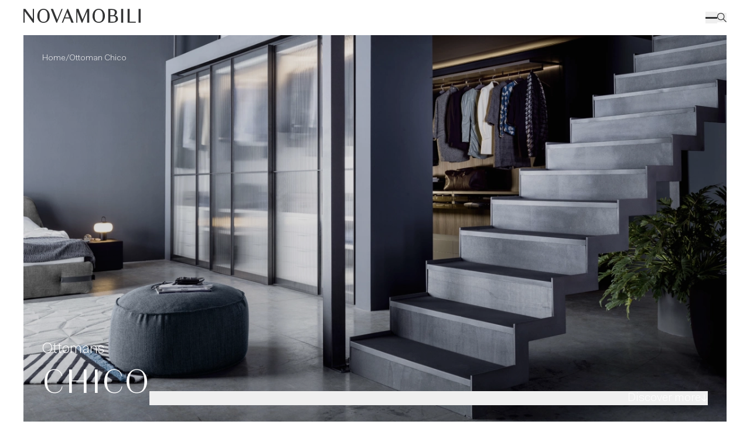

--- FILE ---
content_type: text/html; charset=UTF-8
request_url: https://www.novamobili.it/en/ottoman-chico
body_size: 38804
content:
<!DOCTYPE html><html lang="en" data-astro-transition-scope="astro-bnwks4ey-1"> <head><meta charset="utf-8"><title>Designer Ottoman - Chico | Novamobili | Novamobili</title><link rel="canonical" href="https://www.novamobili.it/en/ottoman-chico"><meta name="description" content="Chico, Novamobili's Ottoman. Available in fully removable Fabric or Leather, Chico Ottoman features 100% &#34;Made in Italy&#34; Design. Find your nearest dealer."><meta name="robots" content="index, follow"><link rel="alternate" hreflang="en" href="https://www.novamobili.it/en/ottoman-chico"><link rel="alternate" hreflang="it" href="https://www.novamobili.it/it/pouf-chico"><link rel="alternate" hreflang="fr" href="https://www.novamobili.it/fr/pouf-chico"><link rel="alternate" hreflang="es" href="https://www.novamobili.it/es/puf-chico"><link rel="alternate" hreflang="de" href="https://www.novamobili.it/de/pouf-chico"><link rel="alternate" hreflang="x-default" href="https://www.novamobili.it/en/ottoman-chico"><link rel="alternate"><link rel="icon" type="image/x-icon" href="/favicon.ico"><meta name="viewport" content="width=device-width, initial-scale=1"><meta name="format-detection" content="telephone=no"><!-- Google Tag Manager --><!-- <script type="text/javascript">
      (function (w, d, s, l, i) {
        w[l] = w[l] || [];
        w[l].push({ "gtm.start": new Date().getTime(), event: "gtm.js" });
        var f = d.getElementsByTagName(s)[0],
          j = d.createElement(s),
          dl = l != "dataLayer" ? "&l=" + l : "";
        j.async = true;
        j.src = "https://www.googletagmanager.com/gtm.js?id=" + i + dl;
        f.parentNode.insertBefore(j, f);
      })(window, document, "script", "dataLayer", "GTM-TCXV85L");
    </script> --><!-- End Google Tag Manager --><!-- Server Side - Google Tag Manager --><script>
      window.dataLayer = window.dataLayer || [];
      (function (w, d, s, l, i) {
        w[l] = w[l] || [];
        w[l].push({ "gtm.start": new Date().getTime(), event: "gtm.js" });
        var f = d.getElementsByTagName(s)[0],
          j = d.createElement(s),
          dl = l != "dataLayer" ? "&l=" + l : "";
        j.async = true;
        j.src = "https://analytics.novamobili.it/gtm.js?id=" + i + dl;
        f.parentNode.insertBefore(j, f);
      })(window, document, "script", "dataLayer", "GTM-TCXV85L");
    </script><!-- End Google Tag Manager --><meta name="astro-view-transitions-enabled" content="true"><meta name="astro-view-transitions-fallback" content="animate"><script type="module" src="/_astro/ClientRouter.astro_astro_type_script_index_0_lang.BScVxmeO.js"></script><style>.astro-loading-indicator {
  pointer-events: none;
  background-color: #323334;
  position: fixed;
  z-index: 1031;
  top: 0;
  left: 0;
  width: 100%;
  height: 4px;
  transition: transform 300ms ease-out, opacity 150ms 150ms ease-in;
	transform: translate3d(0, 0, 0) scaleX(var(--progress, 0));
  transform-origin: 0;
}

[dir="rtl"] .astro-loading-indicator {
  transform-origin: 100% 0;
}
</style><script>(function(){const className = "astro-loading-indicator";
const animationDuration = 300;
const threshold = 200;

(() => {
  let progress = 0.25
  let opacity = 0
  /** @type {number | undefined} */
  let trickleInterval = undefined
  /** @type {number | undefined} */
  let thresholdTimeout = undefined;

  const element = document.createElement("div")
  element.classList.add(className)
  element.ariaHidden = "true"

  /** @param {typeof progress} _progress */
  const setProgress = (_progress) => {
    progress = _progress
    element.style.setProperty('--progress', String(progress))
  }

  /** @param {typeof opacity} _opacity */
  const setOpacity = (_opacity) => {
    opacity = _opacity
    element.style.setProperty('opacity', String(opacity))
  }

  setOpacity(opacity)

  document.addEventListener("DOMContentLoaded", () => {
    document.body.prepend(element)
  })

  document.addEventListener("astro:before-preparation", () => {
    thresholdTimeout = setTimeout(() => {
      setOpacity(1)
      trickleInterval = window.setInterval(() => {
        setProgress(progress + Math.random() * 0.03)
      }, animationDuration)
    }, threshold)
  })

  document.addEventListener("astro:before-swap", (ev) => {
    if (!thresholdTimeout) {
      return
    }
    window.clearTimeout(thresholdTimeout)

    ev.newDocument.body.prepend(element)
    window.clearInterval(trickleInterval)
    trickleInterval = undefined

    setProgress(1)
    window.setTimeout(() => {
      setOpacity(0)
    }, animationDuration / 2)

    window.setTimeout(() => {
      setProgress(0.25)
    }, animationDuration * 2)
  })
})()
})();</script><link rel="stylesheet" href="/_astro/_azienda_.BCa8o1o0.css">
<style>.mapboxgl-ctrl-geocoder,.mapboxgl-ctrl-geocoder *,.mapboxgl-ctrl-geocoder *:after,.mapboxgl-ctrl-geocoder *:before{box-sizing:border-box}.mapboxgl-ctrl-geocoder{font-size:18px;line-height:24px;font-family:Open Sans,-apple-system,BlinkMacSystemFont,Helvetica Neue,Arial,Helvetica,sans-serif;position:relative;background-color:#fff;width:100%;min-width:240px;z-index:1;border-radius:4px;transition:width .25s,min-width .25s}.mapboxgl-ctrl-geocoder--input{font:inherit;width:100%;border:0;background-color:transparent;margin:0;height:50px;color:#404040;color:#000000bf;padding:6px 45px;text-overflow:ellipsis;white-space:nowrap;overflow:hidden}.mapboxgl-ctrl-geocoder--input::-ms-clear{display:none}.mapboxgl-ctrl-geocoder--input:focus{color:#404040;color:#000000bf;outline:0;box-shadow:none;outline:thin dotted}.mapboxgl-ctrl-geocoder .mapboxgl-ctrl-geocoder--pin-right>*{z-index:2;position:absolute;right:8px;top:7px;display:none}.mapboxgl-ctrl-geocoder,.mapboxgl-ctrl-geocoder .suggestions{box-shadow:0 0 10px 2px #0000001a}.mapboxgl-ctrl-geocoder.mapboxgl-ctrl-geocoder--collapsed{width:50px;min-width:50px;transition:width .25s,min-width .25s}.mapboxgl-ctrl-geocoder .suggestions{background-color:#fff;border-radius:4px;left:0;list-style:none;margin:0;padding:0;position:absolute;width:100%;top:110%;top:calc(100% + 6px);z-index:1000;overflow:hidden;font-size:15px}.mapboxgl-ctrl-bottom-left .suggestions,.mapboxgl-ctrl-bottom-right .suggestions{top:auto;bottom:100%}.mapboxgl-ctrl-geocoder .suggestions>li>a{cursor:default;display:block;padding:6px 12px;color:#404040}.mapboxgl-ctrl-geocoder .suggestions>.active>a,.mapboxgl-ctrl-geocoder .suggestions>li>a:hover{color:#404040;background-color:#f3f3f3;text-decoration:none;cursor:pointer}.mapboxgl-ctrl-geocoder--suggestion-title{font-weight:700}.mapboxgl-ctrl-geocoder--suggestion-title,.mapboxgl-ctrl-geocoder--suggestion-address{text-overflow:ellipsis;overflow:hidden;white-space:nowrap}.mapboxgl-ctrl-geocoder--icon{display:inline-block;vertical-align:middle;speak:none;fill:#757575;top:15px}.mapboxgl-ctrl-geocoder--icon-search{position:absolute;top:13px;left:12px;width:23px;height:23px}.mapboxgl-ctrl-geocoder--button{padding:0;margin:0;border:none;cursor:pointer;background:#fff;line-height:1}.mapboxgl-ctrl-geocoder--icon-close{width:20px;height:20px;margin-top:8px;margin-right:3px}.mapboxgl-ctrl-geocoder--button:hover .mapboxgl-ctrl-geocoder--icon-close{fill:#909090}.mapboxgl-ctrl-geocoder--icon-geolocate{width:22px;height:22px;margin-top:6px;margin-right:3px}.mapboxgl-ctrl-geocoder--icon-loading{width:26px;height:26px;margin-top:5px;margin-right:0;animation:rotate .8s infinite cubic-bezier(.45,.05,.55,.95)}.mapboxgl-ctrl-geocoder--powered-by{display:block;float:left;padding:6px 12px 9px;font-size:13px}.mapboxgl-ctrl-geocoder--powered-by a{color:#909090}.mapboxgl-ctrl-geocoder--powered-by a:not(:hover){text-decoration:none}@keyframes rotate{0%{transform:rotate(0)}to{transform:rotate(360deg)}}@media screen and (min-width: 640px){.mapboxgl-ctrl-geocoder.mapboxgl-ctrl-geocoder--collapsed{width:36px;min-width:36px}.mapboxgl-ctrl-geocoder{width:33.3333%;font-size:15px;line-height:20px;max-width:360px}.mapboxgl-ctrl-geocoder .suggestions{font-size:13px}.mapboxgl-ctrl-geocoder--icon{top:8px}.mapboxgl-ctrl-geocoder--icon-close{width:16px;height:16px;margin-top:3px;margin-right:0}.mapboxgl-ctrl-geocoder--icon-geolocate{width:18px;height:18px;margin-top:2px;margin-right:0}.mapboxgl-ctrl-geocoder--icon-search{left:7px;width:20px;height:20px}.mapboxgl-ctrl-geocoder--input{height:36px;padding:6px 35px}.mapboxgl-ctrl-geocoder--icon-loading{width:26px;height:26px;margin-top:-2px;margin-right:-5px}.mapbox-gl-geocoder--error{color:#909090;padding:6px 12px;font-size:16px;text-align:center}.mapboxgl-ctrl-geocoder--powered-by{font-size:11px!important}}
.radio-button[data-v-de943b30]{display:inline-flex;flex-shrink:0;align-items:center;gap:.25rem;padding:.25rem}.radio-button[data-v-de943b30]:hover{opacity:.7}.radio-button .radio[data-v-de943b30]{display:inline-block;height:.75rem;width:.75rem;border-radius:9999px;border-width:1px;--tw-border-opacity: 1;border-color:rgb(213 213 197 / var(--tw-border-opacity, 1))}.radio-button.active[data-v-de943b30]{--tw-text-opacity: 1;color:rgb(213 213 197 / var(--tw-text-opacity, 1))}.radio-button.active .radio[data-v-de943b30]{--tw-bg-opacity: 1;background-color:rgb(213 213 197 / var(--tw-bg-opacity, 1))}.download-item[data-v-78774901]{display:block;border-bottom-width:1px;padding-top:1rem;padding-bottom:1rem;font-size:1.0625rem;line-height:1.2;transition-duration:.2s}.download-item[data-v-78774901]:last-child{border-bottom-width:0px}.download-item[data-v-78774901]:hover{opacity:.6}
.swiper-nav-button[data-v-f64c0ab2]{display:flex;height:2.5rem;width:2.5rem;cursor:pointer;align-items:center;justify-content:center;border-radius:9999px;border-width:1px;border-color:currentColor;--tw-border-opacity: 1;border-bottom-color:rgb(50 51 52 / var(--tw-border-opacity, 1));padding:.5rem}.swiper-nav-button.swiper-button-disabled[data-v-f64c0ab2]{pointer-events:none;opacity:.2}
</style>
<link rel="stylesheet" href="/_astro/_design_.DV8PrLMj.css">
<style>.fade-enter-active,.fade-leave-active{transition:opacity .3s ease-in-out}.fade-enter-from,.fade-leave-to{opacity:0}
.mapboxgl-ctrl-geocoder,.mapboxgl-ctrl-geocoder *,.mapboxgl-ctrl-geocoder *:after,.mapboxgl-ctrl-geocoder *:before{box-sizing:border-box}.mapboxgl-ctrl-geocoder{font-size:18px;line-height:24px;font-family:Open Sans,-apple-system,BlinkMacSystemFont,Helvetica Neue,Arial,Helvetica,sans-serif;position:relative;background-color:#fff;width:100%;min-width:240px;z-index:1;border-radius:4px;transition:width .25s,min-width .25s}.mapboxgl-ctrl-geocoder--input{font:inherit;width:100%;border:0;background-color:transparent;margin:0;height:50px;color:#404040;color:#000000bf;padding:6px 45px;text-overflow:ellipsis;white-space:nowrap;overflow:hidden}.mapboxgl-ctrl-geocoder--input::-ms-clear{display:none}.mapboxgl-ctrl-geocoder--input:focus{color:#404040;color:#000000bf;outline:0;box-shadow:none;outline:thin dotted}.mapboxgl-ctrl-geocoder .mapboxgl-ctrl-geocoder--pin-right>*{z-index:2;position:absolute;right:8px;top:7px;display:none}.mapboxgl-ctrl-geocoder,.mapboxgl-ctrl-geocoder .suggestions{box-shadow:0 0 10px 2px #0000001a}.mapboxgl-ctrl-geocoder.mapboxgl-ctrl-geocoder--collapsed{width:50px;min-width:50px;transition:width .25s,min-width .25s}.mapboxgl-ctrl-geocoder .suggestions{background-color:#fff;border-radius:4px;left:0;list-style:none;margin:0;padding:0;position:absolute;width:100%;top:110%;top:calc(100% + 6px);z-index:1000;overflow:hidden;font-size:15px}.mapboxgl-ctrl-bottom-left .suggestions,.mapboxgl-ctrl-bottom-right .suggestions{top:auto;bottom:100%}.mapboxgl-ctrl-geocoder .suggestions>li>a{cursor:default;display:block;padding:6px 12px;color:#404040}.mapboxgl-ctrl-geocoder .suggestions>.active>a,.mapboxgl-ctrl-geocoder .suggestions>li>a:hover{color:#404040;background-color:#f3f3f3;text-decoration:none;cursor:pointer}.mapboxgl-ctrl-geocoder--suggestion-title{font-weight:700}.mapboxgl-ctrl-geocoder--suggestion-title,.mapboxgl-ctrl-geocoder--suggestion-address{text-overflow:ellipsis;overflow:hidden;white-space:nowrap}.mapboxgl-ctrl-geocoder--icon{display:inline-block;vertical-align:middle;speak:none;fill:#757575;top:15px}.mapboxgl-ctrl-geocoder--icon-search{position:absolute;top:13px;left:12px;width:23px;height:23px}.mapboxgl-ctrl-geocoder--button{padding:0;margin:0;border:none;cursor:pointer;background:#fff;line-height:1}.mapboxgl-ctrl-geocoder--icon-close{width:20px;height:20px;margin-top:8px;margin-right:3px}.mapboxgl-ctrl-geocoder--button:hover .mapboxgl-ctrl-geocoder--icon-close{fill:#909090}.mapboxgl-ctrl-geocoder--icon-geolocate{width:22px;height:22px;margin-top:6px;margin-right:3px}.mapboxgl-ctrl-geocoder--icon-loading{width:26px;height:26px;margin-top:5px;margin-right:0;animation:rotate .8s infinite cubic-bezier(.45,.05,.55,.95)}.mapboxgl-ctrl-geocoder--powered-by{display:block;float:left;padding:6px 12px 9px;font-size:13px}.mapboxgl-ctrl-geocoder--powered-by a{color:#909090}.mapboxgl-ctrl-geocoder--powered-by a:not(:hover){text-decoration:none}@keyframes rotate{0%{transform:rotate(0)}to{transform:rotate(360deg)}}@media screen and (min-width: 640px){.mapboxgl-ctrl-geocoder.mapboxgl-ctrl-geocoder--collapsed{width:36px;min-width:36px}.mapboxgl-ctrl-geocoder{width:33.3333%;font-size:15px;line-height:20px;max-width:360px}.mapboxgl-ctrl-geocoder .suggestions{font-size:13px}.mapboxgl-ctrl-geocoder--icon{top:8px}.mapboxgl-ctrl-geocoder--icon-close{width:16px;height:16px;margin-top:3px;margin-right:0}.mapboxgl-ctrl-geocoder--icon-geolocate{width:18px;height:18px;margin-top:2px;margin-right:0}.mapboxgl-ctrl-geocoder--icon-search{left:7px;width:20px;height:20px}.mapboxgl-ctrl-geocoder--input{height:36px;padding:6px 35px}.mapboxgl-ctrl-geocoder--icon-loading{width:26px;height:26px;margin-top:-2px;margin-right:-5px}.mapbox-gl-geocoder--error{color:#909090;padding:6px 12px;font-size:16px;text-align:center}.mapboxgl-ctrl-geocoder--powered-by{font-size:11px!important}}
</style><style>[data-astro-transition-scope="astro-bnwks4ey-1"] { view-transition-name: astro-bnwks4ey-1; }@layer astro { ::view-transition-old(astro-bnwks4ey-1) { 
	animation-duration: 180ms;
	animation-timing-function: cubic-bezier(0.76, 0, 0.24, 1);
	animation-fill-mode: both;
	animation-name: astroFadeOut; }::view-transition-new(astro-bnwks4ey-1) { 
	animation-duration: 180ms;
	animation-timing-function: cubic-bezier(0.76, 0, 0.24, 1);
	animation-fill-mode: both;
	animation-name: astroFadeIn; }[data-astro-transition=back]::view-transition-old(astro-bnwks4ey-1) { 
	animation-duration: 180ms;
	animation-timing-function: cubic-bezier(0.76, 0, 0.24, 1);
	animation-fill-mode: both;
	animation-name: astroFadeOut; }[data-astro-transition=back]::view-transition-new(astro-bnwks4ey-1) { 
	animation-duration: 180ms;
	animation-timing-function: cubic-bezier(0.76, 0, 0.24, 1);
	animation-fill-mode: both;
	animation-name: astroFadeIn; } }[data-astro-transition-fallback="old"] [data-astro-transition-scope="astro-bnwks4ey-1"],
			[data-astro-transition-fallback="old"][data-astro-transition-scope="astro-bnwks4ey-1"] { 
	animation-duration: 180ms;
	animation-timing-function: cubic-bezier(0.76, 0, 0.24, 1);
	animation-fill-mode: both;
	animation-name: astroFadeOut; }[data-astro-transition-fallback="new"] [data-astro-transition-scope="astro-bnwks4ey-1"],
			[data-astro-transition-fallback="new"][data-astro-transition-scope="astro-bnwks4ey-1"] { 
	animation-duration: 180ms;
	animation-timing-function: cubic-bezier(0.76, 0, 0.24, 1);
	animation-fill-mode: both;
	animation-name: astroFadeIn; }[data-astro-transition=back][data-astro-transition-fallback="old"] [data-astro-transition-scope="astro-bnwks4ey-1"],
			[data-astro-transition=back][data-astro-transition-fallback="old"][data-astro-transition-scope="astro-bnwks4ey-1"] { 
	animation-duration: 180ms;
	animation-timing-function: cubic-bezier(0.76, 0, 0.24, 1);
	animation-fill-mode: both;
	animation-name: astroFadeOut; }[data-astro-transition=back][data-astro-transition-fallback="new"] [data-astro-transition-scope="astro-bnwks4ey-1"],
			[data-astro-transition=back][data-astro-transition-fallback="new"][data-astro-transition-scope="astro-bnwks4ey-1"] { 
	animation-duration: 180ms;
	animation-timing-function: cubic-bezier(0.76, 0, 0.24, 1);
	animation-fill-mode: both;
	animation-name: astroFadeIn; }</style></head> <body> <script type="application/ld+json">{"@context":"https://schema.org","@type":"Product","brand":{"@context":"https://schema.org","@type":"Organization","name":"Novamobili spa","alternateName":"Novamobili","url":"https://www.novamobili.it/","contactPoint":{"@type":"ContactPoint","telephone":"+3904389868","contactType":"","areaServed":"IT","availableLanguage":["Italian","en","fr","es","de"]}},"name":"Ottoman Chico","image":"https://cdn.novamobili.it/image/upload/c_limit,w_450/f_auto/q_85/v1/cdn.novamobili.it/pouf_chico_Novamobili_HSDI-2021_146-147?_a=BBGAEtBp0","category":""}</script> <!-- Google Tag Manager (noscript) --> <!-- <noscript
      ><iframe
        src="https://www.googletagmanager.com/ns.html?id=GTM-TCXV85L"
        height="0"
        width="0"
        style="display:none;visibility:hidden"></iframe></noscript
    > --> <!-- End Google Tag Manager (noscript) --> <!-- Server Side - Google Tag Manager (noscript) --> <noscript><iframe src="https://analytics.novamobili.it/ns.html?id=GTM-TCXV85L" height="0" width="0" style="display:none;visibility:hidden"></iframe></noscript> <!-- End Google Tag Manager (noscript) --> <div id="__page"> <!-- <Header /> --> <style>astro-island,astro-slot,astro-static-slot{display:contents}</style><script>(()=>{var e=async t=>{await(await t())()};(self.Astro||(self.Astro={})).load=e;window.dispatchEvent(new Event("astro:load"));})();;(()=>{var A=Object.defineProperty;var g=(i,o,a)=>o in i?A(i,o,{enumerable:!0,configurable:!0,writable:!0,value:a}):i[o]=a;var d=(i,o,a)=>g(i,typeof o!="symbol"?o+"":o,a);{let i={0:t=>m(t),1:t=>a(t),2:t=>new RegExp(t),3:t=>new Date(t),4:t=>new Map(a(t)),5:t=>new Set(a(t)),6:t=>BigInt(t),7:t=>new URL(t),8:t=>new Uint8Array(t),9:t=>new Uint16Array(t),10:t=>new Uint32Array(t),11:t=>1/0*t},o=t=>{let[l,e]=t;return l in i?i[l](e):void 0},a=t=>t.map(o),m=t=>typeof t!="object"||t===null?t:Object.fromEntries(Object.entries(t).map(([l,e])=>[l,o(e)]));class y extends HTMLElement{constructor(){super(...arguments);d(this,"Component");d(this,"hydrator");d(this,"hydrate",async()=>{var b;if(!this.hydrator||!this.isConnected)return;let e=(b=this.parentElement)==null?void 0:b.closest("astro-island[ssr]");if(e){e.addEventListener("astro:hydrate",this.hydrate,{once:!0});return}let c=this.querySelectorAll("astro-slot"),n={},h=this.querySelectorAll("template[data-astro-template]");for(let r of h){let s=r.closest(this.tagName);s!=null&&s.isSameNode(this)&&(n[r.getAttribute("data-astro-template")||"default"]=r.innerHTML,r.remove())}for(let r of c){let s=r.closest(this.tagName);s!=null&&s.isSameNode(this)&&(n[r.getAttribute("name")||"default"]=r.innerHTML)}let p;try{p=this.hasAttribute("props")?m(JSON.parse(this.getAttribute("props"))):{}}catch(r){let s=this.getAttribute("component-url")||"<unknown>",v=this.getAttribute("component-export");throw v&&(s+=` (export ${v})`),console.error(`[hydrate] Error parsing props for component ${s}`,this.getAttribute("props"),r),r}let u;await this.hydrator(this)(this.Component,p,n,{client:this.getAttribute("client")}),this.removeAttribute("ssr"),this.dispatchEvent(new CustomEvent("astro:hydrate"))});d(this,"unmount",()=>{this.isConnected||this.dispatchEvent(new CustomEvent("astro:unmount"))})}disconnectedCallback(){document.removeEventListener("astro:after-swap",this.unmount),document.addEventListener("astro:after-swap",this.unmount,{once:!0})}connectedCallback(){if(!this.hasAttribute("await-children")||document.readyState==="interactive"||document.readyState==="complete")this.childrenConnectedCallback();else{let e=()=>{document.removeEventListener("DOMContentLoaded",e),c.disconnect(),this.childrenConnectedCallback()},c=new MutationObserver(()=>{var n;((n=this.lastChild)==null?void 0:n.nodeType)===Node.COMMENT_NODE&&this.lastChild.nodeValue==="astro:end"&&(this.lastChild.remove(),e())});c.observe(this,{childList:!0}),document.addEventListener("DOMContentLoaded",e)}}async childrenConnectedCallback(){let e=this.getAttribute("before-hydration-url");e&&await import(e),this.start()}async start(){let e=JSON.parse(this.getAttribute("opts")),c=this.getAttribute("client");if(Astro[c]===void 0){window.addEventListener(`astro:${c}`,()=>this.start(),{once:!0});return}try{await Astro[c](async()=>{let n=this.getAttribute("renderer-url"),[h,{default:p}]=await Promise.all([import(this.getAttribute("component-url")),n?import(n):()=>()=>{}]),u=this.getAttribute("component-export")||"default";if(!u.includes("."))this.Component=h[u];else{this.Component=h;for(let f of u.split("."))this.Component=this.Component[f]}return this.hydrator=p,this.hydrate},e,this)}catch(n){console.error(`[astro-island] Error hydrating ${this.getAttribute("component-url")}`,n)}}attributeChangedCallback(){this.hydrate()}}d(y,"observedAttributes",["props"]),customElements.get("astro-island")||customElements.define("astro-island",y)}})();</script><astro-island uid="Zth9k0" prefix="v5" component-url="/_astro/index.Bdvf1ryA.js" component-export="default" renderer-url="/_astro/client.BucGJCeW.js" props="{&quot;categories&quot;:[1,[[0,{&quot;id&quot;:[0,&quot;cG9zdDo1NDk4MQ==&quot;],&quot;parentId&quot;:[0,null],&quot;label&quot;:[0,&quot;Wardrobes&quot;],&quot;url&quot;:[0,&quot;https://dashboard.novamobili.it/en/product-category/wardrobes/&quot;],&quot;connectedObject&quot;:[0,{&quot;id&quot;:[0,&quot;dGVybTo4NTQx&quot;],&quot;name&quot;:[0,&quot;Wardrobes&quot;],&quot;slug&quot;:[0,&quot;wardrobes&quot;]}],&quot;children&quot;:[1,[[0,{&quot;id&quot;:[0,&quot;cG9zdDo1NTQ2&quot;],&quot;parentId&quot;:[0,&quot;cG9zdDo1NDk4MQ==&quot;],&quot;label&quot;:[0,&quot;Hinged door Wardrobes&quot;],&quot;url&quot;:[0,&quot;https://dashboard.novamobili.it/en/product-category/hinged-doors-wardrobes/&quot;],&quot;connectedObject&quot;:[0,{&quot;id&quot;:[0,&quot;dGVybToyNjI=&quot;],&quot;name&quot;:[0,&quot;Hinged door Wardrobes&quot;],&quot;slug&quot;:[0,&quot;hinged-doors-wardrobes&quot;]}]}],[0,{&quot;id&quot;:[0,&quot;cG9zdDo1NTQ4&quot;],&quot;parentId&quot;:[0,&quot;cG9zdDo1NDk4MQ==&quot;],&quot;label&quot;:[0,&quot;Sliding door wardrobes&quot;],&quot;url&quot;:[0,&quot;https://dashboard.novamobili.it/en/product-category/sliding-door-wardrobes/&quot;],&quot;connectedObject&quot;:[0,{&quot;id&quot;:[0,&quot;dGVybTo2OTQ=&quot;],&quot;name&quot;:[0,&quot;Sliding door wardrobes&quot;],&quot;slug&quot;:[0,&quot;sliding-door-wardrobes&quot;]}]}],[0,{&quot;id&quot;:[0,&quot;cG9zdDo1NTQ3&quot;],&quot;parentId&quot;:[0,&quot;cG9zdDo1NDk4MQ==&quot;],&quot;label&quot;:[0,&quot;Flush-closing sliding door wardrobes&quot;],&quot;url&quot;:[0,&quot;https://dashboard.novamobili.it/en/product-category/flush-closing-sliding-door/&quot;],&quot;connectedObject&quot;:[0,{&quot;id&quot;:[0,&quot;dGVybTo2OTY=&quot;],&quot;name&quot;:[0,&quot;Flush-closing sliding door&quot;],&quot;slug&quot;:[0,&quot;flush-closing-sliding-door&quot;]}]}],[0,{&quot;id&quot;:[0,&quot;cG9zdDo1NTQ5&quot;],&quot;parentId&quot;:[0,&quot;cG9zdDo1NDk4MQ==&quot;],&quot;label&quot;:[0,&quot;Wardrobe accessories&quot;],&quot;url&quot;:[0,&quot;https://dashboard.novamobili.it/en/product-category/wardrobe-accessories/&quot;],&quot;connectedObject&quot;:[0,{&quot;id&quot;:[0,&quot;dGVybTo2NzQ=&quot;],&quot;name&quot;:[0,&quot;Wardrobe accessories&quot;],&quot;slug&quot;:[0,&quot;wardrobe-accessories&quot;]}]}],[0,{&quot;id&quot;:[0,&quot;cG9zdDo1NTU0&quot;],&quot;parentId&quot;:[0,&quot;cG9zdDo1NDk4MQ==&quot;],&quot;label&quot;:[0,&quot;Walk-in closets&quot;],&quot;url&quot;:[0,&quot;https://dashboard.novamobili.it/en/product-category/walk-in-closets/&quot;],&quot;connectedObject&quot;:[0,{&quot;id&quot;:[0,&quot;dGVybTo2ODA=&quot;],&quot;name&quot;:[0,&quot;Walk-in closets&quot;],&quot;slug&quot;:[0,&quot;walk-in-closets&quot;]}]}]]]}],[0,{&quot;id&quot;:[0,&quot;cG9zdDo1NTUw&quot;],&quot;parentId&quot;:[0,null],&quot;label&quot;:[0,&quot;Bedroom&quot;],&quot;url&quot;:[0,&quot;#&quot;],&quot;connectedObject&quot;:[0,null],&quot;children&quot;:[1,[[0,{&quot;id&quot;:[0,&quot;cG9zdDo1NTUx&quot;],&quot;parentId&quot;:[0,&quot;cG9zdDo1NTUw&quot;],&quot;label&quot;:[0,&quot;Beds&quot;],&quot;url&quot;:[0,&quot;https://dashboard.novamobili.it/en/product-category/beds/&quot;],&quot;connectedObject&quot;:[0,{&quot;id&quot;:[0,&quot;dGVybTo2Njg=&quot;],&quot;name&quot;:[0,&quot;Beds&quot;],&quot;slug&quot;:[0,&quot;beds&quot;]}]}],[0,{&quot;id&quot;:[0,&quot;cG9zdDo1NTUz&quot;],&quot;parentId&quot;:[0,&quot;cG9zdDo1NTUw&quot;],&quot;label&quot;:[0,&quot;Headboards&quot;],&quot;url&quot;:[0,&quot;https://dashboard.novamobili.it/en/product-category/headboards/&quot;],&quot;connectedObject&quot;:[0,{&quot;id&quot;:[0,&quot;dGVybTo3MDg=&quot;],&quot;name&quot;:[0,&quot;Headboards&quot;],&quot;slug&quot;:[0,&quot;headboards&quot;]}]}],[0,{&quot;id&quot;:[0,&quot;cG9zdDo1NTUy&quot;],&quot;parentId&quot;:[0,&quot;cG9zdDo1NTUw&quot;],&quot;label&quot;:[0,&quot;Drawer units and bedside tables&quot;],&quot;url&quot;:[0,&quot;https://dashboard.novamobili.it/en/product-category/drawer-units-and-bedside-tables/&quot;],&quot;connectedObject&quot;:[0,{&quot;id&quot;:[0,&quot;dGVybTo2NzA=&quot;],&quot;name&quot;:[0,&quot;Drawer units and bedside tables&quot;],&quot;slug&quot;:[0,&quot;drawer-units-and-bedside-tables&quot;]}]}]]]}],[0,{&quot;id&quot;:[0,&quot;cG9zdDo1NTU1&quot;],&quot;parentId&quot;:[0,null],&quot;label&quot;:[0,&quot;Sofas and armchairs&quot;],&quot;url&quot;:[0,&quot;#&quot;],&quot;connectedObject&quot;:[0,null],&quot;children&quot;:[1,[[0,{&quot;id&quot;:[0,&quot;cG9zdDo1NTU2&quot;],&quot;parentId&quot;:[0,&quot;cG9zdDo1NTU1&quot;],&quot;label&quot;:[0,&quot;Sofas&quot;],&quot;url&quot;:[0,&quot;https://dashboard.novamobili.it/en/product-category/sofas/&quot;],&quot;connectedObject&quot;:[0,{&quot;id&quot;:[0,&quot;dGVybTo3MDQ=&quot;],&quot;name&quot;:[0,&quot;Sofas&quot;],&quot;slug&quot;:[0,&quot;sofas&quot;]}]}],[0,{&quot;id&quot;:[0,&quot;cG9zdDo1NTU3&quot;],&quot;parentId&quot;:[0,&quot;cG9zdDo1NTU1&quot;],&quot;label&quot;:[0,&quot;Armchairs&quot;],&quot;url&quot;:[0,&quot;https://dashboard.novamobili.it/en/product-category/armchairs/&quot;],&quot;connectedObject&quot;:[0,{&quot;id&quot;:[0,&quot;dGVybTo3MDI=&quot;],&quot;name&quot;:[0,&quot;Armchairs&quot;],&quot;slug&quot;:[0,&quot;armchairs&quot;]}]}],[0,{&quot;id&quot;:[0,&quot;cG9zdDo1NTU4&quot;],&quot;parentId&quot;:[0,&quot;cG9zdDo1NTU1&quot;],&quot;label&quot;:[0,&quot;Ottomans&quot;],&quot;url&quot;:[0,&quot;https://dashboard.novamobili.it/en/product-category/ottomans/&quot;],&quot;connectedObject&quot;:[0,{&quot;id&quot;:[0,&quot;dGVybTo3MDA=&quot;],&quot;name&quot;:[0,&quot;Ottomans&quot;],&quot;slug&quot;:[0,&quot;ottomans&quot;]}]}]]]}],[0,{&quot;id&quot;:[0,&quot;cG9zdDo1NTU5&quot;],&quot;parentId&quot;:[0,null],&quot;label&quot;:[0,&quot;Seats&quot;],&quot;url&quot;:[0,&quot;#&quot;],&quot;connectedObject&quot;:[0,null],&quot;children&quot;:[1,[[0,{&quot;id&quot;:[0,&quot;cG9zdDo1NTYw&quot;],&quot;parentId&quot;:[0,&quot;cG9zdDo1NTU5&quot;],&quot;label&quot;:[0,&quot;Chairs&quot;],&quot;url&quot;:[0,&quot;https://dashboard.novamobili.it/en/product-category/chairs/&quot;],&quot;connectedObject&quot;:[0,{&quot;id&quot;:[0,&quot;dGVybTo2ODY=&quot;],&quot;name&quot;:[0,&quot;Chairs&quot;],&quot;slug&quot;:[0,&quot;chairs&quot;]}]}]]]}],[0,{&quot;id&quot;:[0,&quot;cG9zdDo1NTYy&quot;],&quot;parentId&quot;:[0,null],&quot;label&quot;:[0,&quot;Occasional furniture&quot;],&quot;url&quot;:[0,&quot;#&quot;],&quot;connectedObject&quot;:[0,null],&quot;children&quot;:[1,[[0,{&quot;id&quot;:[0,&quot;cG9zdDo1NTY0&quot;],&quot;parentId&quot;:[0,&quot;cG9zdDo1NTYy&quot;],&quot;label&quot;:[0,&quot;Shelves&quot;],&quot;url&quot;:[0,&quot;https://dashboard.novamobili.it/en/product-category/shelves/&quot;],&quot;connectedObject&quot;:[0,{&quot;id&quot;:[0,&quot;dGVybTo2NzI=&quot;],&quot;name&quot;:[0,&quot;Shelves&quot;],&quot;slug&quot;:[0,&quot;shelves&quot;]}]}],[0,{&quot;id&quot;:[0,&quot;cG9zdDo1NTYz&quot;],&quot;parentId&quot;:[0,&quot;cG9zdDo1NTYy&quot;],&quot;label&quot;:[0,&quot;Accessories&quot;],&quot;url&quot;:[0,&quot;https://dashboard.novamobili.it/en/product-category/accessories/&quot;],&quot;connectedObject&quot;:[0,{&quot;id&quot;:[0,&quot;dGVybTo2Nzg=&quot;],&quot;name&quot;:[0,&quot;Accessories&quot;],&quot;slug&quot;:[0,&quot;accessories&quot;]}]}],[0,{&quot;id&quot;:[0,&quot;cG9zdDo1NTYx&quot;],&quot;parentId&quot;:[0,&quot;cG9zdDo1NTYy&quot;],&quot;label&quot;:[0,&quot;Desks and console tables&quot;],&quot;url&quot;:[0,&quot;https://dashboard.novamobili.it/en/product-category/desks-and-console-tables/&quot;],&quot;connectedObject&quot;:[0,{&quot;id&quot;:[0,&quot;dGVybTo2ODg=&quot;],&quot;name&quot;:[0,&quot;Desks and console tables&quot;],&quot;slug&quot;:[0,&quot;desks-and-console-tables&quot;]}]}],[0,{&quot;id&quot;:[0,&quot;cG9zdDo1NDk3Mg==&quot;],&quot;parentId&quot;:[0,&quot;cG9zdDo1NTYy&quot;],&quot;label&quot;:[0,&quot;Mirrors&quot;],&quot;url&quot;:[0,&quot;https://dashboard.novamobili.it/en/product-category/mirrors/&quot;],&quot;connectedObject&quot;:[0,{&quot;id&quot;:[0,&quot;dGVybTo2ODQ=&quot;],&quot;name&quot;:[0,&quot;Mirrors&quot;],&quot;slug&quot;:[0,&quot;mirrors&quot;]}]}]]]}],[0,{&quot;id&quot;:[0,&quot;cG9zdDo1NTY4&quot;],&quot;parentId&quot;:[0,null],&quot;label&quot;:[0,&quot;Tables&quot;],&quot;url&quot;:[0,&quot;#&quot;],&quot;connectedObject&quot;:[0,null],&quot;children&quot;:[1,[[0,{&quot;id&quot;:[0,&quot;cG9zdDo1NTY3&quot;],&quot;parentId&quot;:[0,&quot;cG9zdDo1NTY4&quot;],&quot;label&quot;:[0,&quot;Tables&quot;],&quot;url&quot;:[0,&quot;https://dashboard.novamobili.it/en/product-category/tables/&quot;],&quot;connectedObject&quot;:[0,{&quot;id&quot;:[0,&quot;dGVybTo2OTI=&quot;],&quot;name&quot;:[0,&quot;Tables&quot;],&quot;slug&quot;:[0,&quot;tables&quot;]}]}],[0,{&quot;id&quot;:[0,&quot;cG9zdDo1NTY1&quot;],&quot;parentId&quot;:[0,&quot;cG9zdDo1NTY4&quot;],&quot;label&quot;:[0,&quot;Extending tables&quot;],&quot;url&quot;:[0,&quot;https://dashboard.novamobili.it/en/product-category/extending-tables/&quot;],&quot;connectedObject&quot;:[0,{&quot;id&quot;:[0,&quot;dGVybTo3MDY=&quot;],&quot;name&quot;:[0,&quot;Extending tables&quot;],&quot;slug&quot;:[0,&quot;extending-tables&quot;]}]}],[0,{&quot;id&quot;:[0,&quot;cG9zdDo1NTY2&quot;],&quot;parentId&quot;:[0,&quot;cG9zdDo1NTY4&quot;],&quot;label&quot;:[0,&quot;Occasional Tables&quot;],&quot;url&quot;:[0,&quot;https://dashboard.novamobili.it/en/product-category/occasional-tables/&quot;],&quot;connectedObject&quot;:[0,{&quot;id&quot;:[0,&quot;dGVybTo2OTA=&quot;],&quot;name&quot;:[0,&quot;Occasional Tables&quot;],&quot;slug&quot;:[0,&quot;occasional-tables&quot;]}]}]]]}],[0,{&quot;id&quot;:[0,&quot;cG9zdDo1NTY5&quot;],&quot;parentId&quot;:[0,null],&quot;label&quot;:[0,&quot;Storage and organization&quot;],&quot;url&quot;:[0,&quot;#&quot;],&quot;connectedObject&quot;:[0,null],&quot;children&quot;:[1,[[0,{&quot;id&quot;:[0,&quot;cG9zdDo1NTcx&quot;],&quot;parentId&quot;:[0,&quot;cG9zdDo1NTY5&quot;],&quot;label&quot;:[0,&quot;Sideboards&quot;],&quot;url&quot;:[0,&quot;https://dashboard.novamobili.it/en/product-category/sideboards/&quot;],&quot;connectedObject&quot;:[0,{&quot;id&quot;:[0,&quot;dGVybTo2ODI=&quot;],&quot;name&quot;:[0,&quot;Sideboards&quot;],&quot;slug&quot;:[0,&quot;sideboards&quot;]}]}],[0,{&quot;id&quot;:[0,&quot;cG9zdDo1NTcw&quot;],&quot;parentId&quot;:[0,&quot;cG9zdDo1NTY5&quot;],&quot;label&quot;:[0,&quot;Bookcases&quot;],&quot;url&quot;:[0,&quot;https://dashboard.novamobili.it/en/product-category/bookcases/&quot;],&quot;connectedObject&quot;:[0,{&quot;id&quot;:[0,&quot;dGVybTo3MTA=&quot;],&quot;name&quot;:[0,&quot;Bookcases&quot;],&quot;slug&quot;:[0,&quot;bookcases&quot;]}]}],[0,{&quot;id&quot;:[0,&quot;cG9zdDo1NTcy&quot;],&quot;parentId&quot;:[0,&quot;cG9zdDo1NTY5&quot;],&quot;label&quot;:[0,&quot;Storage Units&quot;],&quot;url&quot;:[0,&quot;https://dashboard.novamobili.it/en/product-category/storage-units/&quot;],&quot;connectedObject&quot;:[0,{&quot;id&quot;:[0,&quot;dGVybTo2OTg=&quot;],&quot;name&quot;:[0,&quot;Storage Units&quot;],&quot;slug&quot;:[0,&quot;storage-units&quot;]}]}],[0,{&quot;id&quot;:[0,&quot;cG9zdDo1NTcz&quot;],&quot;parentId&quot;:[0,&quot;cG9zdDo1NTY5&quot;],&quot;label&quot;:[0,&quot;Wall System&quot;],&quot;url&quot;:[0,&quot;https://dashboard.novamobili.it/en/product-category/wall-system/&quot;],&quot;connectedObject&quot;:[0,{&quot;id&quot;:[0,&quot;dGVybTo2NzY=&quot;],&quot;name&quot;:[0,&quot;Wall System&quot;],&quot;slug&quot;:[0,&quot;wall-system&quot;]}]}]]]}]]],&quot;ambients&quot;:[1,[[0,{&quot;id&quot;:[0,&quot;dGVybTozODYx&quot;],&quot;data&quot;:[0,{&quot;id&quot;:[0,&quot;dGVybTozODYx&quot;],&quot;name&quot;:[0,&quot;Living Room&quot;],&quot;slug&quot;:[0,&quot;living-room&quot;],&quot;description&quot;:[0,&quot;&lt;strong&gt;Furnishing a modern living room&lt;/strong&gt; provides an unmissable opportunity to take your living space to a whole new level of elegance and functionality. This style — marked by clean lines, a palette of neutral colours and a minimalist aesthetic — gives the interior an inviting, contemporary feel, the perfect reflection of sophisticated tastes. Choosing a &lt;strong&gt;contemporary living room&lt;/strong&gt; means embracing innovation, creating a space where comfort and looks go hand in hand.\r\n\r\nDesigning a modern living room is not all about what&#39;s on trend, it&#39;s a way to improve the quality of your everyday life. The use of &lt;strong&gt;sustainable materials&lt;/strong&gt; and contemporary looking furniture, like &lt;a href=\&quot;/en/sofas\&quot;&gt;designer sofas&lt;/a&gt;, allows you to optimize space without skimping on comfort. The addition of &lt;a href=\&quot;/en/armchairs\&quot;&gt;designer armchair&lt;/a&gt; also helps elevate the interior, striking a perfect balance between practicality and elegance. Contemporary living room furniture allows you to express your personality through refined choices, making every moment spent at home unique and memorable.&quot;],&quot;seo&quot;:[0,{&quot;title&quot;:[0,&quot;Modern living rooms: furniture and furnishings for your living room&quot;],&quot;description&quot;:[0,&quot;Discover Novamobili furniture for modern, contemporary living rooms. Elegance and functionality that transform your living area into a unique space.&quot;],&quot;ogTitle&quot;:[0,&quot;Modern living rooms: furniture and furnishings for your living room&quot;],&quot;ogDescription&quot;:[0,&quot;Discover Novamobili furniture for modern, contemporary living rooms. Elegance and functionality that transform your living area into a unique space.&quot;],&quot;ogType&quot;:[0,&quot;article&quot;],&quot;ogSiteName&quot;:[0,&quot;Novamobili&quot;],&quot;ogImage&quot;:[0,null]}],&quot;content&quot;:[0,{&quot;categories&quot;:[0,{&quot;nodes&quot;:[1,[[0,{&quot;id&quot;:[0,&quot;dGVybTo3MDQ=&quot;],&quot;name&quot;:[0,&quot;Sofas&quot;]}],[0,{&quot;id&quot;:[0,&quot;dGVybTo3MDI=&quot;],&quot;name&quot;:[0,&quot;Armchairs&quot;]}],[0,{&quot;id&quot;:[0,&quot;dGVybTo3MDA=&quot;],&quot;name&quot;:[0,&quot;Ottomans&quot;]}],[0,{&quot;id&quot;:[0,&quot;dGVybTo2ODI=&quot;],&quot;name&quot;:[0,&quot;Sideboards&quot;]}],[0,{&quot;id&quot;:[0,&quot;dGVybTo3MTA=&quot;],&quot;name&quot;:[0,&quot;Bookcases&quot;]}],[0,{&quot;id&quot;:[0,&quot;dGVybTo2OTg=&quot;],&quot;name&quot;:[0,&quot;Storage Units&quot;]}],[0,{&quot;id&quot;:[0,&quot;dGVybTo2NzI=&quot;],&quot;name&quot;:[0,&quot;Shelves&quot;]}],[0,{&quot;id&quot;:[0,&quot;dGVybTo2NzY=&quot;],&quot;name&quot;:[0,&quot;Wall System&quot;]}],[0,{&quot;id&quot;:[0,&quot;dGVybTo2ODQ=&quot;],&quot;name&quot;:[0,&quot;Mirrors&quot;]}]]]}],&quot;title&quot;:[0,&quot;Here&#39;s how you can transform your living room&quot;],&quot;menuImage&quot;:[0,{&quot;node&quot;:[0,{&quot;altText&quot;:[0,&quot;&quot;],&quot;title&quot;:[0,&quot;mensole_duo_Novamobili_HSDI 2021_158-159&quot;],&quot;sourceUrl&quot;:[0,&quot;cdn.novamobili.it/mensole_duo_Novamobili_HSDI-2021_158-159&quot;]}]}],&quot;headerImage&quot;:[0,null],&quot;video&quot;:[0,{&quot;node&quot;:[0,{&quot;sourceUrl&quot;:[0,&quot;cdn.novamobili.it/videoAmbienti_Soggiorno&quot;],&quot;mediaItemUrl&quot;:[0,&quot;https://res.cloudinary.com/novamobili/video/upload/v1738058555/cdn.novamobili.it/videoAmbienti_Soggiorno.mp4?_i=AA&quot;]}]}],&quot;videoMobile&quot;:[0,null],&quot;innerImage&quot;:[0,null],&quot;gallery&quot;:[0,{&quot;nodes&quot;:[1,[[0,{&quot;altText&quot;:[0,&quot;&quot;],&quot;title&quot;:[0,&quot;libreria_wall30_Novamobili_HSDI 2021_110-111&quot;],&quot;sourceUrl&quot;:[0,&quot;cdn.novamobili.it/libreria_wall30_Novamobili_HSDI-2021_110-111&quot;]}],[0,{&quot;altText&quot;:[0,&quot;&quot;],&quot;title&quot;:[0,&quot;Arredare un soggiorno moderno01&quot;],&quot;sourceUrl&quot;:[0,&quot;cdn.novamobili.it/Arredare-un-soggiorno-moderno01&quot;]}],[0,{&quot;altText&quot;:[0,&quot;&quot;],&quot;title&quot;:[0,&quot;pouf_mac_Novamobili_HSDI 2021_158-159&quot;],&quot;sourceUrl&quot;:[0,&quot;cdn.novamobili.it/pouf_mac_Novamobili_HSDI-2021_158-159-4&quot;]}],[0,{&quot;altText&quot;:[0,&quot;&quot;],&quot;title&quot;:[0,&quot;Arredare un soggiorno moderno02&quot;],&quot;sourceUrl&quot;:[0,&quot;cdn.novamobili.it/Arredare-un-soggiorno-moderno02&quot;]}],[0,{&quot;altText&quot;:[0,&quot;&quot;],&quot;title&quot;:[0,&quot;libreria_wall30_Novamobili_LIVING 2020_058-059_v2&quot;],&quot;sourceUrl&quot;:[0,&quot;cdn.novamobili.it/libreria_wall30_Novamobili_LIVING-2020_058-059_v2&quot;]}],[0,{&quot;altText&quot;:[0,&quot;&quot;],&quot;title&quot;:[0,&quot;libreria_wall30_Novamobili_LIVING 2020_046-047_v2&quot;],&quot;sourceUrl&quot;:[0,&quot;cdn.novamobili.it/libreria_wall30_Novamobili_LIVING-2020_046-047_v2&quot;]}],[0,{&quot;altText&quot;:[0,&quot;&quot;],&quot;title&quot;:[0,&quot;libreria_wall30_Novamobili_HSDI 2021_204-205&quot;],&quot;sourceUrl&quot;:[0,&quot;cdn.novamobili.it/libreria_wall30_Novamobili_HSDI-2021_204-205&quot;]}],[0,{&quot;altText&quot;:[0,&quot;&quot;],&quot;title&quot;:[0,&quot;pouf_avenue_Novamobili_HSDI 2021_010-011&quot;],&quot;sourceUrl&quot;:[0,&quot;cdn.novamobili.it/pouf_avenue_Novamobili_HSDI-2021_010-011-4&quot;]}],[0,{&quot;altText&quot;:[0,&quot;&quot;],&quot;title&quot;:[0,&quot;libreria_wall30_Novamobili_HSDI 2021_206&quot;],&quot;sourceUrl&quot;:[0,&quot;cdn.novamobili.it/libreria_wall30_Novamobili_HSDI-2021_206&quot;]}],[0,{&quot;altText&quot;:[0,&quot;&quot;],&quot;title&quot;:[0,&quot;pouf_reef_REEF_Q7I4624okb_WEB-2021&quot;],&quot;sourceUrl&quot;:[0,&quot;cdn.novamobili.it/pouf_reef_REEF_Q7I4624okb_WEB-2021&quot;]}],[0,{&quot;altText&quot;:[0,&quot;&quot;],&quot;title&quot;:[0,&quot;poltrona_kubi_Novamobili_HSDI 2021_209&quot;],&quot;sourceUrl&quot;:[0,&quot;cdn.novamobili.it/poltrona_kubi_Novamobili_HSDI-2021_209-4&quot;]}],[0,{&quot;altText&quot;:[0,&quot;&quot;],&quot;title&quot;:[0,&quot;divani_blossom_Novamobili_HSDI 2021_070-071&quot;],&quot;sourceUrl&quot;:[0,&quot;cdn.novamobili.it/divani_blossom_Novamobili_HSDI-2021_070-071&quot;]}],[0,{&quot;altText&quot;:[0,&quot;&quot;],&quot;title&quot;:[0,&quot;libreria_wall30_Novamobili_HSDI 2021_203&quot;],&quot;sourceUrl&quot;:[0,&quot;cdn.novamobili.it/libreria_wall30_Novamobili_HSDI-2021_203&quot;]}],[0,{&quot;altText&quot;:[0,&quot;&quot;],&quot;title&quot;:[0,&quot;libreria_wall30_Novamobili_LIVING 2020_045&quot;],&quot;sourceUrl&quot;:[0,&quot;cdn.novamobili.it/libreria_wall30_Novamobili_LIVING-2020_045&quot;]}],[0,{&quot;altText&quot;:[0,&quot;&quot;],&quot;title&quot;:[0,&quot;libreria_wall30_Novamobili_LIVING 2020_064-065_v2&quot;],&quot;sourceUrl&quot;:[0,&quot;cdn.novamobili.it/libreria_wall30_Novamobili_LIVING-2020_064-065_v2&quot;]}]]]}]}],&quot;language&quot;:[0,{&quot;id&quot;:[0,&quot;TGFuZ3VhZ2U6ZW4=&quot;],&quot;code&quot;:[0,&quot;EN&quot;]}],&quot;translations&quot;:[1,[[0,{&quot;id&quot;:[0,&quot;dGVybToyMTM0&quot;],&quot;language&quot;:[0,{&quot;code&quot;:[0,&quot;IT&quot;]}],&quot;slug&quot;:[0,&quot;soggiorno&quot;]}],[0,{&quot;id&quot;:[0,&quot;dGVybTozODkx&quot;],&quot;language&quot;:[0,{&quot;code&quot;:[0,&quot;DE&quot;]}],&quot;slug&quot;:[0,&quot;wohnzimmer&quot;]}],[0,{&quot;id&quot;:[0,&quot;dGVybTozOTE5&quot;],&quot;language&quot;:[0,{&quot;code&quot;:[0,&quot;ES&quot;]}],&quot;slug&quot;:[0,&quot;sala-de-estar&quot;]}],[0,{&quot;id&quot;:[0,&quot;dGVybTozOTQ1&quot;],&quot;language&quot;:[0,{&quot;code&quot;:[0,&quot;FR&quot;]}],&quot;slug&quot;:[0,&quot;sejour&quot;]}]]]}],&quot;collection&quot;:[0,&quot;ambients&quot;]}],[0,{&quot;id&quot;:[0,&quot;dGVybTozODcz&quot;],&quot;data&quot;:[0,{&quot;id&quot;:[0,&quot;dGVybTozODcz&quot;],&quot;name&quot;:[0,&quot;Dining Room&quot;],&quot;slug&quot;:[0,&quot;dining-room&quot;],&quot;description&quot;:[0,&quot;&lt;strong&gt;Dining room furnishings&lt;/strong&gt; are key to creating a space that combines entertaining, design and style. Choosing the right &lt;strong&gt;dining room furniture&lt;/strong&gt; means transforming this room into the heart of the home, an inviting and functional interior where you can share special times with family and friends. Each detail, from &lt;a href=\&quot;/en/tables\&quot;&gt;designer tables&lt;/a&gt; to occasional furniture, helps create a contemporary atmosphere, reflecting your personal tastes with balance and elegance.\r\n\r\n&lt;strong&gt;Modern dining room furniture&lt;/strong&gt; is the ideal choice if you are looking to fuse practicality with contemporary design, elevating the space with high-quality materials and clean lines. The introduction of &lt;a href=\&quot;/en/sideboards\&quot;&gt;designer sideboards&lt;/a&gt; also adds a distinctive and functional touch, the perfect way to complete your interior look with elegant and versatile solutions. Whether you have a spacious room or a more snug space, a painstakingly furnished contemporary dining room turns any occasion into a special moment, where form and function make perfect partners.\&quot;&quot;],&quot;seo&quot;:[0,{&quot;title&quot;:[0,&quot;Dining room: designer furniture and furnishings&quot;],&quot;description&quot;:[0,&quot;Find the best furniture for your dining room. Functional, quality designer solutions to add an elegant touch to every interior scheme.&quot;],&quot;ogTitle&quot;:[0,&quot;Dining room: designer furniture and furnishings&quot;],&quot;ogDescription&quot;:[0,&quot;Find the best furniture for your dining room. Functional, quality designer solutions to add an elegant touch to every interior scheme.&quot;],&quot;ogType&quot;:[0,&quot;article&quot;],&quot;ogSiteName&quot;:[0,&quot;Novamobili&quot;],&quot;ogImage&quot;:[0,null]}],&quot;content&quot;:[0,{&quot;categories&quot;:[0,{&quot;nodes&quot;:[1,[[0,{&quot;id&quot;:[0,&quot;dGVybTo2OTI=&quot;],&quot;name&quot;:[0,&quot;Tables&quot;]}],[0,{&quot;id&quot;:[0,&quot;dGVybTo3MDY=&quot;],&quot;name&quot;:[0,&quot;Extending tables&quot;]}],[0,{&quot;id&quot;:[0,&quot;dGVybTo2ODY=&quot;],&quot;name&quot;:[0,&quot;Chairs&quot;]}],[0,{&quot;id&quot;:[0,&quot;dGVybTo2ODI=&quot;],&quot;name&quot;:[0,&quot;Sideboards&quot;]}]]]}],&quot;title&quot;:[0,&quot;Here&#39;s how you can transform your dining room&quot;],&quot;menuImage&quot;:[0,{&quot;node&quot;:[0,{&quot;altText&quot;:[0,&quot;&quot;],&quot;title&quot;:[0,&quot;tavolo_torii_Novamobili_Details 24_060-061&quot;],&quot;sourceUrl&quot;:[0,&quot;cdn.novamobili.it/tavolo_torii_Novamobili_Details-24_060-061-1&quot;]}]}],&quot;headerImage&quot;:[0,null],&quot;video&quot;:[0,{&quot;node&quot;:[0,{&quot;sourceUrl&quot;:[0,&quot;cdn.novamobili.it/videoAmbienti_Sala_da_pranzo&quot;],&quot;mediaItemUrl&quot;:[0,&quot;https://res.cloudinary.com/novamobili/video/upload/v1738058552/cdn.novamobili.it/videoAmbienti_Sala_da_pranzo.mp4?_i=AA&quot;]}]}],&quot;videoMobile&quot;:[0,null],&quot;innerImage&quot;:[0,null],&quot;gallery&quot;:[0,{&quot;nodes&quot;:[1,[[0,{&quot;altText&quot;:[0,&quot;&quot;],&quot;title&quot;:[0,&quot;madia_fjord_Novamobili_Details 24_157&quot;],&quot;sourceUrl&quot;:[0,&quot;cdn.novamobili.it/madia_fjord_Novamobili_Details-24_157&quot;]}],[0,{&quot;altText&quot;:[0,&quot;&quot;],&quot;title&quot;:[0,&quot;sedie_rose_Novamobili_Details 24_099&quot;],&quot;sourceUrl&quot;:[0,&quot;cdn.novamobili.it/sedie_rose_Novamobili_Details-24_099&quot;]}],[0,{&quot;altText&quot;:[0,&quot;&quot;],&quot;title&quot;:[0,&quot;casa_02-11&quot;],&quot;sourceUrl&quot;:[0,&quot;cdn.novamobili.it/casa_02-11&quot;]}],[0,{&quot;altText&quot;:[0,&quot;&quot;],&quot;title&quot;:[0,&quot;tavolino_kin_Novamobili_HSDI 2021_134-135&quot;],&quot;sourceUrl&quot;:[0,&quot;cdn.novamobili.it/tavolino_kin_Novamobili_HSDI-2021_134-135&quot;]}],[0,{&quot;altText&quot;:[0,&quot;&quot;],&quot;title&quot;:[0,&quot;tavolo_hanami_Novamobili_HSDI 2021_024-025&quot;],&quot;sourceUrl&quot;:[0,&quot;cdn.novamobili.it/tavolo_hanami_Novamobili_HSDI-2021_024-025-1&quot;]}],[0,{&quot;altText&quot;:[0,&quot;&quot;],&quot;title&quot;:[0,&quot;madia_box18_Novamobili_HSDI 2021_062&quot;],&quot;sourceUrl&quot;:[0,&quot;cdn.novamobili.it/madia_box18_Novamobili_HSDI-2021_062&quot;]}],[0,{&quot;altText&quot;:[0,&quot;&quot;],&quot;title&quot;:[0,&quot;madia_box18_Novamobili_LIVING 2020_135&quot;],&quot;sourceUrl&quot;:[0,&quot;cdn.novamobili.it/madia_box18_Novamobili_LIVING-2020_135&quot;]}],[0,{&quot;altText&quot;:[0,&quot;&quot;],&quot;title&quot;:[0,&quot;madia_reverse_Novamobili_Details 24_037&quot;],&quot;sourceUrl&quot;:[0,&quot;cdn.novamobili.it/madia_reverse_Novamobili_Details-24_037&quot;]}],[0,{&quot;altText&quot;:[0,&quot;&quot;],&quot;title&quot;:[0,&quot;madia_reverse_Novamobili_Details 24_171&quot;],&quot;sourceUrl&quot;:[0,&quot;cdn.novamobili.it/madia_reverse_Novamobili_Details-24_171&quot;]}],[0,{&quot;altText&quot;:[0,&quot;&quot;],&quot;title&quot;:[0,&quot;tavolo_hanami_Novamobili_Details 24_018&quot;],&quot;sourceUrl&quot;:[0,&quot;cdn.novamobili.it/tavolo_hanami_Novamobili_Details-24_018-1&quot;]}],[0,{&quot;altText&quot;:[0,&quot;&quot;],&quot;title&quot;:[0,&quot;tavolo_sunny_Novamobili_Details 24_049&quot;],&quot;sourceUrl&quot;:[0,&quot;cdn.novamobili.it/tavolo_sunny_Novamobili_Details-24_049-1&quot;]}],[0,{&quot;altText&quot;:[0,&quot;&quot;],&quot;title&quot;:[0,&quot;tavolo_filo_Novamobili_Details 24_010&quot;],&quot;sourceUrl&quot;:[0,&quot;cdn.novamobili.it/tavolo_filo_Novamobili_Details-24_010-1&quot;]}],[0,{&quot;altText&quot;:[0,&quot;&quot;],&quot;title&quot;:[0,&quot;tavolo_hanami_Novamobili_Details 24_017&quot;],&quot;sourceUrl&quot;:[0,&quot;cdn.novamobili.it/tavolo_hanami_Novamobili_Details-24_017-1&quot;]}],[0,{&quot;altText&quot;:[0,&quot;&quot;],&quot;title&quot;:[0,&quot;sedie_rose_Novamobili_HSDI 2021_168-169&quot;],&quot;sourceUrl&quot;:[0,&quot;cdn.novamobili.it/sedie_rose_Novamobili_HSDI-2021_168-169&quot;]}],[0,{&quot;altText&quot;:[0,&quot;&quot;],&quot;title&quot;:[0,&quot;Tavolo da pranzo di design2&quot;],&quot;sourceUrl&quot;:[0,&quot;cdn.novamobili.it/Tavolo-da-pranzo-di-design2&quot;]}],[0,{&quot;altText&quot;:[0,&quot;&quot;],&quot;title&quot;:[0,&quot;Tavolo da pranzo di design1&quot;],&quot;sourceUrl&quot;:[0,&quot;cdn.novamobili.it/Tavolo-da-pranzo-di-design1&quot;]}],[0,{&quot;altText&quot;:[0,&quot;&quot;],&quot;title&quot;:[0,&quot;tavolo_torii_Novamobili_Details 24_060-061&quot;],&quot;sourceUrl&quot;:[0,&quot;cdn.novamobili.it/tavolo_torii_Novamobili_Details-24_060-061-1&quot;]}],[0,{&quot;altText&quot;:[0,&quot;&quot;],&quot;title&quot;:[0,&quot;sedie_rose_Novamobili_LIVING 2020_110&quot;],&quot;sourceUrl&quot;:[0,&quot;cdn.novamobili.it/sedie_rose_Novamobili_LIVING-2020_110&quot;]}],[0,{&quot;altText&quot;:[0,&quot;&quot;],&quot;title&quot;:[0,&quot;Novamobili_HSDI_056-057 rifatta&quot;],&quot;sourceUrl&quot;:[0,&quot;cdn.novamobili.it/Novamobili_HSDI_056-057-rifatta&quot;]}]]]}]}],&quot;language&quot;:[0,{&quot;id&quot;:[0,&quot;TGFuZ3VhZ2U6ZW4=&quot;],&quot;code&quot;:[0,&quot;EN&quot;]}],&quot;translations&quot;:[1,[[0,{&quot;id&quot;:[0,&quot;dGVybToyMTM2&quot;],&quot;language&quot;:[0,{&quot;code&quot;:[0,&quot;IT&quot;]}],&quot;slug&quot;:[0,&quot;sala-da-pranzo&quot;]}],[0,{&quot;id&quot;:[0,&quot;dGVybTozOTAx&quot;],&quot;language&quot;:[0,{&quot;code&quot;:[0,&quot;DE&quot;]}],&quot;slug&quot;:[0,&quot;esszimer&quot;]}],[0,{&quot;id&quot;:[0,&quot;dGVybTozOTI3&quot;],&quot;language&quot;:[0,{&quot;code&quot;:[0,&quot;ES&quot;]}],&quot;slug&quot;:[0,&quot;comedor&quot;]}],[0,{&quot;id&quot;:[0,&quot;dGVybTozOTU0&quot;],&quot;language&quot;:[0,{&quot;code&quot;:[0,&quot;FR&quot;]}],&quot;slug&quot;:[0,&quot;salle-a-manger&quot;]}]]]}],&quot;collection&quot;:[0,&quot;ambients&quot;]}],[0,{&quot;id&quot;:[0,&quot;dGVybTozODgy&quot;],&quot;data&quot;:[0,{&quot;id&quot;:[0,&quot;dGVybTozODgy&quot;],&quot;name&quot;:[0,&quot;Bedroom&quot;],&quot;slug&quot;:[0,&quot;bedroom&quot;],&quot;description&quot;:[0,&quot;&lt;strong&gt;Bedroom furnishings&lt;/strong&gt; are a key element for transforming this intimate space into a haven of relaxation and style. Choosing the right bedroom furniture means combining function and refinement, creating a cosy, harmonious room. From &lt;a href=\&quot;/en/beds\&quot;&gt;modern beds&lt;/a&gt; to walk-in closets, through to &lt;a href=\&quot;/en/wardrobes\&quot;&gt;designer wardrobes&lt;/a&gt; and space-saving solutions, every detail helps elevate the space in line with your everyday requirements and personal style.\r\n\r\nOpting for a &lt;strong&gt;modern bedroom&lt;/strong&gt; means going for clean lines, premium materials and a relaxing colour palette. &lt;strong&gt;Bedroom furniture&lt;/strong&gt;, like &lt;a href=\&quot;/en/drawer-units-and-bedside-tables\&quot;&gt;bedside tables, drawer units and chests of drawers&lt;/a&gt;, need to be selected with care to ensure you strike a perfect balance between looks and practicality. Find out how to furnish your bedroom with elegant flair, turning it into a space that is both functional and sophisticated, where every element exudes comfort and timeless design.\&quot;&quot;],&quot;seo&quot;:[0,{&quot;title&quot;:[0,&quot;Modern bedroom furniture — Novamobili style and design&quot;],&quot;description&quot;:[0,&quot;Discover a wealth of ideas and furniture for a modern bedroom: designer solutions that merge form and function for an inviting, stylish interior.&quot;],&quot;ogTitle&quot;:[0,&quot;Modern bedroom furniture — Novamobili style and design&quot;],&quot;ogDescription&quot;:[0,&quot;Discover a wealth of ideas and furniture for a modern bedroom: designer solutions that merge form and function for an inviting, stylish interior.&quot;],&quot;ogType&quot;:[0,&quot;article&quot;],&quot;ogSiteName&quot;:[0,&quot;Novamobili&quot;],&quot;ogImage&quot;:[0,null]}],&quot;content&quot;:[0,{&quot;categories&quot;:[0,{&quot;nodes&quot;:[1,[[0,{&quot;id&quot;:[0,&quot;dGVybTo2Njg=&quot;],&quot;name&quot;:[0,&quot;Beds&quot;]}],[0,{&quot;id&quot;:[0,&quot;dGVybToyNjI=&quot;],&quot;name&quot;:[0,&quot;Hinged door Wardrobes&quot;]}],[0,{&quot;id&quot;:[0,&quot;dGVybTo2OTQ=&quot;],&quot;name&quot;:[0,&quot;Sliding door wardrobes&quot;]}],[0,{&quot;id&quot;:[0,&quot;dGVybTo2OTY=&quot;],&quot;name&quot;:[0,&quot;Flush-closing sliding door&quot;]}],[0,{&quot;id&quot;:[0,&quot;dGVybTo2NzQ=&quot;],&quot;name&quot;:[0,&quot;Wardrobe accessories&quot;]}],[0,{&quot;id&quot;:[0,&quot;dGVybTo2NzA=&quot;],&quot;name&quot;:[0,&quot;Drawer units and bedside tables&quot;]}],[0,{&quot;id&quot;:[0,&quot;dGVybTo2ODg=&quot;],&quot;name&quot;:[0,&quot;Desks and console tables&quot;]}],[0,{&quot;id&quot;:[0,&quot;dGVybTo2ODA=&quot;],&quot;name&quot;:[0,&quot;Walk-in closets&quot;]}],[0,{&quot;id&quot;:[0,&quot;dGVybTo3MDg=&quot;],&quot;name&quot;:[0,&quot;Headboards&quot;]}]]]}],&quot;title&quot;:[0,&quot;Here&#39;s how you can transform your bedroom&quot;],&quot;menuImage&quot;:[0,{&quot;node&quot;:[0,{&quot;altText&quot;:[0,&quot;&quot;],&quot;title&quot;:[0,&quot;velvet_Novamobili_Night 24_046-047&quot;],&quot;sourceUrl&quot;:[0,&quot;cdn.novamobili.it/velvet_Novamobili_Night-24_046-047-5&quot;]}]}],&quot;headerImage&quot;:[0,null],&quot;video&quot;:[0,{&quot;node&quot;:[0,{&quot;sourceUrl&quot;:[0,&quot;cdn.novamobili.it/videoAmbienti_Camera_da_letto&quot;],&quot;mediaItemUrl&quot;:[0,&quot;https://res.cloudinary.com/novamobili/video/upload/v1738058555/cdn.novamobili.it/videoAmbienti_Camera_da_letto.mp4?_i=AA&quot;]}]}],&quot;videoMobile&quot;:[0,null],&quot;innerImage&quot;:[0,null],&quot;gallery&quot;:[0,{&quot;nodes&quot;:[1,[[0,{&quot;altText&quot;:[0,&quot;&quot;],&quot;title&quot;:[0,&quot;mizu_Novamobili_Night 24_078-079&quot;],&quot;sourceUrl&quot;:[0,&quot;cdn.novamobili.it/mizu_Novamobili_Night-24_078-079&quot;]}],[0,{&quot;altText&quot;:[0,&quot;&quot;],&quot;title&quot;:[0,&quot;perry_battente_Novamobili_Wardrobes 23_054-055&quot;],&quot;sourceUrl&quot;:[0,&quot;cdn.novamobili.it/perry_battente_Novamobili_Wardrobes-23_054-055-1&quot;]}],[0,{&quot;altText&quot;:[0,&quot;&quot;],&quot;title&quot;:[0,&quot;matisse_Novamobili_Night 24_068-069&quot;],&quot;sourceUrl&quot;:[0,&quot;cdn.novamobili.it/matisse_Novamobili_Night-24_068-069&quot;]}],[0,{&quot;altText&quot;:[0,&quot;&quot;],&quot;title&quot;:[0,&quot;stave_battente_Novamobili_Wardrobes 23_076-077&quot;],&quot;sourceUrl&quot;:[0,&quot;cdn.novamobili.it/stave_battente_Novamobili_Wardrobes-23_076-077&quot;]}],[0,{&quot;altText&quot;:[0,&quot;&quot;],&quot;title&quot;:[0,&quot;perry_battente_Novamobili_Wardrobes 23_058&quot;],&quot;sourceUrl&quot;:[0,&quot;cdn.novamobili.it/perry_battente_Novamobili_Wardrobes-23_058-1&quot;]}],[0,{&quot;altText&quot;:[0,&quot;&quot;],&quot;title&quot;:[0,&quot;midnight_Novamobili_Night 24_008-009&quot;],&quot;sourceUrl&quot;:[0,&quot;cdn.novamobili.it/midnight_Novamobili_Night-24_008-009&quot;]}],[0,{&quot;altText&quot;:[0,&quot;&quot;],&quot;title&quot;:[0,&quot;scrittoio_knot_Novamobili_Details 24_293&quot;],&quot;sourceUrl&quot;:[0,&quot;cdn.novamobili.it/scrittoio_knot_Novamobili_Details-24_293&quot;]}],[0,{&quot;altText&quot;:[0,&quot;&quot;],&quot;title&quot;:[0,&quot;stave_battente_Novamobili_Wardrobes 23_422-423&quot;],&quot;sourceUrl&quot;:[0,&quot;cdn.novamobili.it/stave_battente_Novamobili_Wardrobes-23_422-423-1&quot;]}],[0,{&quot;altText&quot;:[0,&quot;&quot;],&quot;title&quot;:[0,&quot;matisse_Novamobili_Night 24_077&quot;],&quot;sourceUrl&quot;:[0,&quot;cdn.novamobili.it/matisse_Novamobili_Night-24_077&quot;]}],[0,{&quot;altText&quot;:[0,&quot;&quot;],&quot;title&quot;:[0,&quot;velvet_Novamobili_Night 24_051&quot;],&quot;sourceUrl&quot;:[0,&quot;cdn.novamobili.it/velvet_Novamobili_Night-24_051-5&quot;]}],[0,{&quot;altText&quot;:[0,&quot;&quot;],&quot;title&quot;:[0,&quot;scrittoio_knot_Novamobili_Details 24_290-291&quot;],&quot;sourceUrl&quot;:[0,&quot;cdn.novamobili.it/scrittoio_knot_Novamobili_Details-24_290-291&quot;]}],[0,{&quot;altText&quot;:[0,&quot;&quot;],&quot;title&quot;:[0,&quot;Camera da letto con cabina armadio3&quot;],&quot;sourceUrl&quot;:[0,&quot;cdn.novamobili.it/Camera-da-letto-con-cabina-armadio3&quot;]}],[0,{&quot;altText&quot;:[0,&quot;&quot;],&quot;title&quot;:[0,&quot;break_Novamobili_Wardrobes 23_366-367&quot;],&quot;sourceUrl&quot;:[0,&quot;cdn.novamobili.it/break_Novamobili_Wardrobes-23_366-367&quot;]}],[0,{&quot;altText&quot;:[0,&quot;&quot;],&quot;title&quot;:[0,&quot;margot_Novamobili_Night 24_060-061&quot;],&quot;sourceUrl&quot;:[0,&quot;cdn.novamobili.it/margot_Novamobili_Night-24_060-061&quot;]}],[0,{&quot;altText&quot;:[0,&quot;&quot;],&quot;title&quot;:[0,&quot;break_Novamobili_Wardrobes 23_364&quot;],&quot;sourceUrl&quot;:[0,&quot;cdn.novamobili.it/break_Novamobili_Wardrobes-23_364&quot;]}],[0,{&quot;altText&quot;:[0,&quot;&quot;],&quot;title&quot;:[0,&quot;velvet_Novamobili_Night 24_046-047&quot;],&quot;sourceUrl&quot;:[0,&quot;cdn.novamobili.it/velvet_Novamobili_Night-24_046-047-3&quot;]}]]]}]}],&quot;language&quot;:[0,{&quot;id&quot;:[0,&quot;TGFuZ3VhZ2U6ZW4=&quot;],&quot;code&quot;:[0,&quot;EN&quot;]}],&quot;translations&quot;:[1,[[0,{&quot;id&quot;:[0,&quot;dGVybToyMTM4&quot;],&quot;language&quot;:[0,{&quot;code&quot;:[0,&quot;IT&quot;]}],&quot;slug&quot;:[0,&quot;camera-da-letto&quot;]}],[0,{&quot;id&quot;:[0,&quot;dGVybTozOTEw&quot;],&quot;language&quot;:[0,{&quot;code&quot;:[0,&quot;DE&quot;]}],&quot;slug&quot;:[0,&quot;schlafzimmer&quot;]}],[0,{&quot;id&quot;:[0,&quot;dGVybTozOTM2&quot;],&quot;language&quot;:[0,{&quot;code&quot;:[0,&quot;ES&quot;]}],&quot;slug&quot;:[0,&quot;dormitorio&quot;]}],[0,{&quot;id&quot;:[0,&quot;dGVybTozOTY3&quot;],&quot;language&quot;:[0,{&quot;code&quot;:[0,&quot;FR&quot;]}],&quot;slug&quot;:[0,&quot;chambre-a-coucher&quot;]}]]]}],&quot;collection&quot;:[0,&quot;ambients&quot;]}]]],&quot;flagshipStores&quot;:[1,[[0,{&quot;id&quot;:[0,&quot;cG9zdDo1OTA5Nw==&quot;],&quot;data&quot;:[0,{&quot;id&quot;:[0,&quot;cG9zdDo1OTA5Nw==&quot;],&quot;slug&quot;:[0,&quot;flagship-store-milano&quot;],&quot;title&quot;:[0,&quot;Flagship Store Milano&quot;],&quot;seo&quot;:[0,{&quot;title&quot;:[0,&quot;Flagship Store Milano - Novamobili&quot;],&quot;description&quot;:[0,&quot;&quot;],&quot;ogTitle&quot;:[0,&quot;Flagship Store Milano - Novamobili&quot;],&quot;ogDescription&quot;:[0,&quot;&quot;],&quot;ogType&quot;:[0,&quot;article&quot;],&quot;ogSiteName&quot;:[0,&quot;Novamobili&quot;],&quot;ogImage&quot;:[0,null]}],&quot;featuredImage&quot;:[0,{&quot;node&quot;:[0,{&quot;altText&quot;:[0,&quot;&quot;],&quot;title&quot;:[0,&quot;flagship-store-milano-original_webp&quot;],&quot;sourceUrl&quot;:[0,&quot;cdn.novamobili.it/flagship-store-milano-original_webp&quot;],&quot;mediaDetails&quot;:[0,{&quot;width&quot;:[0,1348],&quot;height&quot;:[0,900]}]}]}],&quot;language&quot;:[0,null],&quot;translations&quot;:[1,[]],&quot;content&quot;:[0,{&quot;title&quot;:[0,null],&quot;layoutCustom&quot;:[0,false],&quot;description&quot;:[0,null],&quot;email&quot;:[0,&quot;milano@novamobili.it&quot;],&quot;openingHours&quot;:[0,null],&quot;vat&quot;:[0,null],&quot;phone&quot;:[0,&quot;02 63793545&quot;],&quot;contacts&quot;:[0,{&quot;website&quot;:[0,null]}],&quot;gallery&quot;:[0,{&quot;nodes&quot;:[1,[[0,{&quot;altText&quot;:[0,&quot;&quot;],&quot;title&quot;:[0,&quot;Milano_flagship_2024-31&quot;],&quot;sourceUrl&quot;:[0,&quot;cdn.novamobili.it/Milano_flagship_2024-31&quot;]}],[0,{&quot;altText&quot;:[0,&quot;&quot;],&quot;title&quot;:[0,&quot;Milano_flagship_2024-32&quot;],&quot;sourceUrl&quot;:[0,&quot;cdn.novamobili.it/Milano_flagship_2024-32&quot;]}],[0,{&quot;altText&quot;:[0,&quot;&quot;],&quot;title&quot;:[0,&quot;Milano_flagship_2024-35&quot;],&quot;sourceUrl&quot;:[0,&quot;cdn.novamobili.it/Milano_flagship_2024-35&quot;]}],[0,{&quot;altText&quot;:[0,&quot;&quot;],&quot;title&quot;:[0,&quot;Milano_flagship_2024-38&quot;],&quot;sourceUrl&quot;:[0,&quot;cdn.novamobili.it/Milano_flagship_2024-38&quot;]}],[0,{&quot;altText&quot;:[0,&quot;&quot;],&quot;title&quot;:[0,&quot;Milano_flagship_2024-41&quot;],&quot;sourceUrl&quot;:[0,&quot;cdn.novamobili.it/Milano_flagship_2024-41&quot;]}],[0,{&quot;altText&quot;:[0,&quot;&quot;],&quot;title&quot;:[0,&quot;Milano_flagship_2024-44&quot;],&quot;sourceUrl&quot;:[0,&quot;cdn.novamobili.it/Milano_flagship_2024-44&quot;]}],[0,{&quot;altText&quot;:[0,&quot;&quot;],&quot;title&quot;:[0,&quot;Milano_flagship_2024-23&quot;],&quot;sourceUrl&quot;:[0,&quot;cdn.novamobili.it/Milano_flagship_2024-23&quot;]}],[0,{&quot;altText&quot;:[0,&quot;&quot;],&quot;title&quot;:[0,&quot;Milano_flagship_2024-24&quot;],&quot;sourceUrl&quot;:[0,&quot;cdn.novamobili.it/Milano_flagship_2024-24&quot;]}],[0,{&quot;altText&quot;:[0,&quot;&quot;],&quot;title&quot;:[0,&quot;Milano_flagship_2024-2&quot;],&quot;sourceUrl&quot;:[0,&quot;cdn.novamobili.it/Milano_flagship_2024-2&quot;]}]]]}],&quot;agent&quot;:[0,{&quot;nodes&quot;:[1,[[0,{&quot;id&quot;:[0,&quot;cG9zdDo2MDI5Mw==&quot;],&quot;title&quot;:[0,&quot;AGENZIA KAIROS&quot;],&quot;agentContent&quot;:[0,{&quot;email&quot;:[0,&quot;info@agenziakairos.com&quot;]}]}]]]}],&quot;coordinates&quot;:[0,{&quot;lat&quot;:[0,&quot;45.481767339648854&quot;],&quot;lng&quot;:[0,&quot;9.192058653529063&quot;]}],&quot;geo&quot;:[0,{&quot;abbreviation&quot;:[0,&quot;MI&quot;],&quot;address&quot;:[0,&quot;Via Melchiorre Gioia  6/8&quot;],&quot;city&quot;:[0,&quot;Milano&quot;],&quot;province&quot;:[0,null],&quot;region&quot;:[0,null]}]}],&quot;storeCategories&quot;:[0,{&quot;nodes&quot;:[1,[[0,{&quot;id&quot;:[0,&quot;dGVybTo5Mw==&quot;],&quot;slug&quot;:[0,&quot;flagship-store&quot;],&quot;name&quot;:[0,&quot;Flagship Store&quot;]}]]]}]}],&quot;collection&quot;:[0,&quot;stores&quot;]}],[0,{&quot;id&quot;:[0,&quot;cG9zdDo1OTI1Nw==&quot;],&quot;data&quot;:[0,{&quot;id&quot;:[0,&quot;cG9zdDo1OTI1Nw==&quot;],&quot;slug&quot;:[0,&quot;flagship-store-zurich&quot;],&quot;title&quot;:[0,&quot;Flagship Store Zürich&quot;],&quot;seo&quot;:[0,{&quot;title&quot;:[0,&quot;Flagship Store Zürich - Novamobili&quot;],&quot;description&quot;:[0,&quot;&quot;],&quot;ogTitle&quot;:[0,&quot;Flagship Store Zürich - Novamobili&quot;],&quot;ogDescription&quot;:[0,&quot;&quot;],&quot;ogType&quot;:[0,&quot;article&quot;],&quot;ogSiteName&quot;:[0,&quot;Novamobili&quot;],&quot;ogImage&quot;:[0,null]}],&quot;featuredImage&quot;:[0,{&quot;node&quot;:[0,{&quot;altText&quot;:[0,&quot;&quot;],&quot;title&quot;:[0,&quot;flagship-store-zurigo-original_webp&quot;],&quot;sourceUrl&quot;:[0,&quot;cdn.novamobili.it/flagship-store-zurigo-original_webp&quot;],&quot;mediaDetails&quot;:[0,{&quot;width&quot;:[0,1024],&quot;height&quot;:[0,683]}]}]}],&quot;language&quot;:[0,null],&quot;translations&quot;:[1,[]],&quot;content&quot;:[0,{&quot;title&quot;:[0,null],&quot;layoutCustom&quot;:[0,false],&quot;description&quot;:[0,null],&quot;email&quot;:[0,&quot;zurich@novamobili.it&quot;],&quot;openingHours&quot;:[0,null],&quot;vat&quot;:[0,null],&quot;phone&quot;:[0,&quot;0041 0433668482&quot;],&quot;contacts&quot;:[0,{&quot;website&quot;:[0,null]}],&quot;gallery&quot;:[0,{&quot;nodes&quot;:[1,[[0,{&quot;altText&quot;:[0,&quot;&quot;],&quot;title&quot;:[0,&quot;Zurigo_Novamobili-9724&quot;],&quot;sourceUrl&quot;:[0,&quot;cdn.novamobili.it/Zurigo_Novamobili-9724&quot;]}],[0,{&quot;altText&quot;:[0,&quot;&quot;],&quot;title&quot;:[0,&quot;Zurigo_Novamobili-9745&quot;],&quot;sourceUrl&quot;:[0,&quot;cdn.novamobili.it/Zurigo_Novamobili-9745&quot;]}],[0,{&quot;altText&quot;:[0,&quot;&quot;],&quot;title&quot;:[0,&quot;Zurigo_Novamobili-55&quot;],&quot;sourceUrl&quot;:[0,&quot;cdn.novamobili.it/Zurigo_Novamobili-55&quot;]}],[0,{&quot;altText&quot;:[0,&quot;&quot;],&quot;title&quot;:[0,&quot;Zurigo_Novamobili-80&quot;],&quot;sourceUrl&quot;:[0,&quot;cdn.novamobili.it/Zurigo_Novamobili-80&quot;]}],[0,{&quot;altText&quot;:[0,&quot;&quot;],&quot;title&quot;:[0,&quot;Zurigo_Novamobili-9701&quot;],&quot;sourceUrl&quot;:[0,&quot;cdn.novamobili.it/Zurigo_Novamobili-9701&quot;]}],[0,{&quot;altText&quot;:[0,&quot;&quot;],&quot;title&quot;:[0,&quot;Zurigo_Novamobili-9710&quot;],&quot;sourceUrl&quot;:[0,&quot;cdn.novamobili.it/Zurigo_Novamobili-9710&quot;]}],[0,{&quot;altText&quot;:[0,&quot;&quot;],&quot;title&quot;:[0,&quot;Zurigo_Novamobili-9771&quot;],&quot;sourceUrl&quot;:[0,&quot;cdn.novamobili.it/Zurigo_Novamobili-9771&quot;]}],[0,{&quot;altText&quot;:[0,&quot;&quot;],&quot;title&quot;:[0,&quot;Zurigo_Novamobili-9714&quot;],&quot;sourceUrl&quot;:[0,&quot;cdn.novamobili.it/Zurigo_Novamobili-9714&quot;]}],[0,{&quot;altText&quot;:[0,&quot;&quot;],&quot;title&quot;:[0,&quot;Zurigo_Novamobili-9768&quot;],&quot;sourceUrl&quot;:[0,&quot;cdn.novamobili.it/Zurigo_Novamobili-9768&quot;]}],[0,{&quot;altText&quot;:[0,&quot;&quot;],&quot;title&quot;:[0,&quot;Zurigo_Novamobili-9763&quot;],&quot;sourceUrl&quot;:[0,&quot;cdn.novamobili.it/Zurigo_Novamobili-9763&quot;]}],[0,{&quot;altText&quot;:[0,&quot;&quot;],&quot;title&quot;:[0,&quot;Zurigo_Novamobili-47&quot;],&quot;sourceUrl&quot;:[0,&quot;cdn.novamobili.it/Zurigo_Novamobili-47&quot;]}],[0,{&quot;altText&quot;:[0,&quot;&quot;],&quot;title&quot;:[0,&quot;Zurigo_Novamobili-82&quot;],&quot;sourceUrl&quot;:[0,&quot;cdn.novamobili.it/Zurigo_Novamobili-82&quot;]}],[0,{&quot;altText&quot;:[0,&quot;&quot;],&quot;title&quot;:[0,&quot;Zurigo_Novamobili-85&quot;],&quot;sourceUrl&quot;:[0,&quot;cdn.novamobili.it/Zurigo_Novamobili-85&quot;]}]]]}],&quot;agent&quot;:[0,{&quot;nodes&quot;:[1,[[0,{&quot;id&quot;:[0,&quot;cG9zdDo2MDMwMA==&quot;],&quot;title&quot;:[0,&quot;BISCHOFBERGER HANDELS AG&quot;],&quot;agentContent&quot;:[0,{&quot;email&quot;:[0,&quot;info@bischofberger-handelsag.ch&quot;]}]}]]]}],&quot;coordinates&quot;:[0,{&quot;lat&quot;:[0,&quot;47.38560659761776&quot;],&quot;lng&quot;:[0,&quot;8.521321158289298&quot;]}],&quot;geo&quot;:[0,{&quot;abbreviation&quot;:[0,null],&quot;address&quot;:[0,&quot;ViaduktStr.  83-85&quot;],&quot;city&quot;:[0,&quot;Zürich&quot;],&quot;province&quot;:[0,null],&quot;region&quot;:[0,null]}]}],&quot;storeCategories&quot;:[0,{&quot;nodes&quot;:[1,[[0,{&quot;id&quot;:[0,&quot;dGVybTo5Mw==&quot;],&quot;slug&quot;:[0,&quot;flagship-store&quot;],&quot;name&quot;:[0,&quot;Flagship Store&quot;]}]]]}]}],&quot;collection&quot;:[0,&quot;stores&quot;]}],[0,{&quot;id&quot;:[0,&quot;cG9zdDo1OTE2OQ==&quot;],&quot;data&quot;:[0,{&quot;id&quot;:[0,&quot;cG9zdDo1OTE2OQ==&quot;],&quot;slug&quot;:[0,&quot;flagship-store-treviso&quot;],&quot;title&quot;:[0,&quot;Flagship Store Treviso&quot;],&quot;seo&quot;:[0,{&quot;title&quot;:[0,&quot;Flagship Store Treviso - Novamobili&quot;],&quot;description&quot;:[0,&quot;&quot;],&quot;ogTitle&quot;:[0,&quot;Flagship Store Treviso - Novamobili&quot;],&quot;ogDescription&quot;:[0,&quot;&quot;],&quot;ogType&quot;:[0,&quot;article&quot;],&quot;ogSiteName&quot;:[0,&quot;Novamobili&quot;],&quot;ogImage&quot;:[0,null]}],&quot;featuredImage&quot;:[0,{&quot;node&quot;:[0,{&quot;altText&quot;:[0,&quot;&quot;],&quot;title&quot;:[0,&quot;flagship-store-treviso-original_webp&quot;],&quot;sourceUrl&quot;:[0,&quot;cdn.novamobili.it/flagship-store-treviso-original_webp&quot;],&quot;mediaDetails&quot;:[0,{&quot;width&quot;:[0,1348],&quot;height&quot;:[0,900]}]}]}],&quot;language&quot;:[0,null],&quot;translations&quot;:[1,[]],&quot;content&quot;:[0,{&quot;title&quot;:[0,null],&quot;layoutCustom&quot;:[0,false],&quot;description&quot;:[0,null],&quot;email&quot;:[0,&quot;treviso@novamobili.it&quot;],&quot;openingHours&quot;:[0,null],&quot;vat&quot;:[0,null],&quot;phone&quot;:[0,&quot;0422 411481&quot;],&quot;contacts&quot;:[0,{&quot;website&quot;:[0,null]}],&quot;gallery&quot;:[0,{&quot;nodes&quot;:[1,[[0,{&quot;altText&quot;:[0,&quot;&quot;],&quot;title&quot;:[0,&quot;treviso_DSC_602Be&quot;],&quot;sourceUrl&quot;:[0,&quot;cdn.novamobili.it/treviso_DSC_602Be&quot;]}],[0,{&quot;altText&quot;:[0,&quot;&quot;],&quot;title&quot;:[0,&quot;treviso_DSC_6036e&quot;],&quot;sourceUrl&quot;:[0,&quot;cdn.novamobili.it/treviso_DSC_6036e&quot;]}],[0,{&quot;altText&quot;:[0,&quot;&quot;],&quot;title&quot;:[0,&quot;treviso_DSC_6052e&quot;],&quot;sourceUrl&quot;:[0,&quot;cdn.novamobili.it/treviso_DSC_6052e&quot;]}],[0,{&quot;altText&quot;:[0,&quot;&quot;],&quot;title&quot;:[0,&quot;treviso_DSC_6059ee&quot;],&quot;sourceUrl&quot;:[0,&quot;cdn.novamobili.it/treviso_DSC_6059ee&quot;]}],[0,{&quot;altText&quot;:[0,&quot;&quot;],&quot;title&quot;:[0,&quot;treviso_DSC_6064e&quot;],&quot;sourceUrl&quot;:[0,&quot;cdn.novamobili.it/treviso_DSC_6064e&quot;]}],[0,{&quot;altText&quot;:[0,&quot;&quot;],&quot;title&quot;:[0,&quot;treviso_DSC_6104e&quot;],&quot;sourceUrl&quot;:[0,&quot;cdn.novamobili.it/treviso_DSC_6104e&quot;]}],[0,{&quot;altText&quot;:[0,&quot;&quot;],&quot;title&quot;:[0,&quot;treviso_DSC_6109e&quot;],&quot;sourceUrl&quot;:[0,&quot;cdn.novamobili.it/treviso_DSC_6109e&quot;]}],[0,{&quot;altText&quot;:[0,&quot;&quot;],&quot;title&quot;:[0,&quot;treviso_DSC_6369&quot;],&quot;sourceUrl&quot;:[0,&quot;cdn.novamobili.it/treviso_DSC_6369&quot;]}],[0,{&quot;altText&quot;:[0,&quot;&quot;],&quot;title&quot;:[0,&quot;treviso_DSC_6382&quot;],&quot;sourceUrl&quot;:[0,&quot;cdn.novamobili.it/treviso_DSC_6382&quot;]}],[0,{&quot;altText&quot;:[0,&quot;&quot;],&quot;title&quot;:[0,&quot;treviso_DSC_6412e&quot;],&quot;sourceUrl&quot;:[0,&quot;cdn.novamobili.it/treviso_DSC_6412e&quot;]}],[0,{&quot;altText&quot;:[0,&quot;&quot;],&quot;title&quot;:[0,&quot;flagship-store-treviso-original_webp&quot;],&quot;sourceUrl&quot;:[0,&quot;cdn.novamobili.it/flagship-store-treviso-original_webp&quot;]}]]]}],&quot;agent&quot;:[0,{&quot;nodes&quot;:[1,[[0,{&quot;id&quot;:[0,&quot;cG9zdDo2MDMwMw==&quot;],&quot;title&quot;:[0,&quot;CAMOL ARMANDO&quot;],&quot;agentContent&quot;:[0,{&quot;email&quot;:[0,&quot;armandocamol@gmail.com&quot;]}]}]]]}],&quot;coordinates&quot;:[0,{&quot;lat&quot;:[0,&quot;45.666828152345296&quot;],&quot;lng&quot;:[0,&quot;12.240804676344425&quot;]}],&quot;geo&quot;:[0,{&quot;abbreviation&quot;:[0,&quot;TV&quot;],&quot;address&quot;:[0,&quot;Via Jacopo Riccati  56&quot;],&quot;city&quot;:[0,&quot;Treviso&quot;],&quot;province&quot;:[0,null],&quot;region&quot;:[0,null]}]}],&quot;storeCategories&quot;:[0,{&quot;nodes&quot;:[1,[[0,{&quot;id&quot;:[0,&quot;dGVybTo5Mw==&quot;],&quot;slug&quot;:[0,&quot;flagship-store&quot;],&quot;name&quot;:[0,&quot;Flagship Store&quot;]}]]]}]}],&quot;collection&quot;:[0,&quot;stores&quot;]}]]],&quot;currentLocale&quot;:[0,&quot;en&quot;]}" ssr client="load" opts="{&quot;name&quot;:&quot;HeaderVue&quot;,&quot;value&quot;:true}" await-children><header id="header" class="fixed top-0 w-full z-30 duration-300"><div class="page-container bg-white h-[--header-h] flex items-center justify-between"><a href="/en" class="inline-block w-[200px] pb-[6px]" aria-label="Novamobili"><svg xmlns="http://www.w3.org/2000/svg" xml:space="preserve" viewBox="0 0 200 23.626" fill="currentColor"><path d="M17.928 23.453H16.4L1.911 4.03V23.28H0V.347h3.405l12.612 16.921V.348h1.911v23.105zm16.345.173c-6.706 0-10.597-5.177-10.597-11.57C23.676 5.698 27.567 0 34.273 0S44.87 5.698 44.87 12.056c0 6.393-3.891 11.57-10.597 11.57zm0-1.737c3.995 0 6.88-2.085 6.88-9.833 0-7.54-2.885-10.319-6.88-10.319s-6.88 2.78-6.88 10.32c0 7.747 2.884 9.832 6.88 9.832zm23.044 1.564h-1.181L46.65.347h3.857l7.192 17.929L64.891.347h1.98l-9.554 23.106zm20.985-8.895L74.62 5.524l-3.544 9.034h7.227zm3.544 8.72-2.849-6.983h-8.616L67.6 23.28h-2.12L74.933.174h1.181l9.59 23.105h-3.857zm18.73.175h-1.181L92.064 5.107V23.28h-1.911V.347h3.891l6.88 17.65 7.608-17.65h3.614V23.28h-3.51V4.725l-8.06 18.728zm27.888.173c-6.706 0-10.597-5.177-10.597-11.57C117.867 5.698 121.758 0 128.464 0c6.705 0 10.597 5.698 10.597 12.056 0 6.393-3.892 11.57-10.597 11.57zm0-1.737c3.995 0 6.88-2.085 6.88-9.833 0-7.54-2.885-10.319-6.88-10.319-3.996 0-6.88 2.78-6.88 10.32 0 7.747 2.884 9.832 6.88 9.832zm23.092-19.804h-3.3v8.686h4.273c1.702 0 3.405-1.008 3.405-4.586 0-3.405-1.946-4.1-4.378-4.1zm1.737 10.458h-5.038v9.172h5.038c2.432 0 4.378-1.007 4.378-4.447 0-3.718-1.946-4.725-4.378-4.725zm-8.512 10.736V.347h6.775c5.038 0 8.096 2.467 8.096 5.351 0 2.432-1.286 4.343-3.58 5.385 3.371.834 5.317 3.197 5.317 6.116 0 2.953-2.815 6.08-8.096 6.08h-8.512zM170.31.347V23.28h-3.51V.347h3.51zm7.518 22.932V.347h3.51v21.195h10.353v1.737H177.83zM200 .347V23.28h-3.51V.347H200z"></path></svg></a><nav class="hidden xl:block flex-1" id="menu" aria-label="Menu"><ul class="flex justify-center gap-8"><!--[--><li><button href class="hover:text-grey duration-200 text-md font-serif uppercase font-light">Products</button></li><li><button href class="hover:text-grey duration-200 text-md font-serif uppercase font-light">Rooms</button></li><li><button href class="hover:text-grey duration-200 text-md font-serif uppercase font-light">Inspirations</button></li><li><a href="/en/stores" class="hover:text-grey duration-200 text-md font-serif uppercase font-light">Dealers</a></li><li><a href="/en/sustainability" class="hover:text-grey duration-200 text-md font-serif uppercase font-light md:hidden">Sustainability</a></li><li><a href class="hover:text-grey duration-200 text-md font-serif uppercase font-light md:hidden">Configurator</a></li><!--]--></ul></nav><div class="flex gap-5 items-center"><button aria-label="Menù" class="hidden xl:block w-5 h-5"><div class="flex flex-col gap-1"><span class="inline-block w-full h-px bg-current"></span><span class="inline-block w-full h-px bg-current"></span><span class="inline-block w-full h-px bg-current"></span></div></button><button aria-label="Search" class="hidden xl:flex items-center gap-3"><svg class="w-4" xmlns="http://www.w3.org/2000/svg" xml:space="preserve" fill="currentColor" viewBox="0 0 16 16"><path d="m16 15.155-5.023-5.022c.885-1.073 1.439-2.429 1.439-3.925C12.416 2.785 9.63 0 6.208 0S0 2.785 0 6.208s2.785 6.208 6.208 6.208c1.496 0 2.852-.554 3.925-1.439L15.155 16l.845-.845zm-9.792-3.894a5.059 5.059 0 0 1-5.053-5.053 5.058 5.058 0 0 1 5.053-5.053 5.059 5.059 0 0 1 5.053 5.053 5.059 5.059 0 0 1-5.053 5.053z"></path></svg></button><!--[--><astro-slot> <astro-island uid="Z2l8S7e" prefix="v4" component-url="/_astro/LangS.BKshRlyX.js" component-export="default" renderer-url="/_astro/client.BucGJCeW.js" props="{&quot;availLangs&quot;:[1,[[0,&quot;en&quot;],[0,&quot;it&quot;],[0,&quot;fr&quot;],[0,&quot;es&quot;],[0,&quot;de&quot;]]],&quot;currentLocale&quot;:[0,&quot;en&quot;],&quot;pathChains&quot;:[0,{&quot;en&quot;:[1,[[0,&quot;ottoman-chico&quot;]]],&quot;it&quot;:[1,[[0,&quot;pouf-chico&quot;]]],&quot;fr&quot;:[1,[[0,&quot;pouf-chico&quot;]]],&quot;es&quot;:[1,[[0,&quot;puf-chico&quot;]]],&quot;de&quot;:[1,[[0,&quot;pouf-chico&quot;]]]}]}" ssr client="load" opts="{&quot;name&quot;:&quot;LangS&quot;,&quot;value&quot;:true}" await-children><div class="relative h-[--header-h] flex items-center text-base"><span id="lang-trigger" class="select-none uppercase cursor-pointer inline-block">en</span><div id="lang-panel" class="p-4 absolute z-10 bg-white w-[150px] right-0 top-[--header-h] drop-shadow-md" style="display:none;"><!--[--><!--[--><div class="mr-4 mb-2"><a href="/en/ottoman-chico" class="underline">English</a></div><!--]--><!--[--><div class="mr-4 mb-2"><a href="/it/pouf-chico" class="">Italiano</a></div><!--]--><!--[--><div class="mr-4 mb-2"><a href="/fr/pouf-chico" class="">Français</a></div><!--]--><!--[--><div class="mr-4 mb-2"><a href="/es/puf-chico" class="">Español</a></div><!--]--><!--[--><div class="mr-4 mb-2"><a href="/de/pouf-chico" class="">Deutsch</a></div><!--]--><!--]--></div></div><!--astro:end--></astro-island> </astro-slot><!--]--><button class="xl:hidden w-7 h-7" title="Open Menù"><div class="flex flex-col justify-center items-center gap-[0.4rem] w-full h-full"><div class="bg-current h-px w-6"></div><div class="bg-current h-px w-6"></div><div class="bg-current h-px w-6"></div></div></button></div></div><!----><!--[--><div class="bg-white w-full py-12 page-container absolute" style="display:none;"><nav class="2xl:max-w-screen-xl mx-auto flex justify-between gap-10 max-h-96" id="submenu"><!----><ul class="columns-3 gap-x-8"><!--[--><li class="mb-4 break-inside-avoid-column"><a href="/en/wardrobes" class="text-sm duration-200 hover:opacity-40">Wardrobes</a><ul class="mt-2"><!--[--><li class="mb-1"><a href="/en/hinged-doors-wardrobes" class="text-md uppercase font-serif hover:opacity-60 duration-200">Hinged door Wardrobes</a></li><li class="mb-1"><a href="/en/sliding-door-wardrobes" class="text-md uppercase font-serif hover:opacity-60 duration-200">Sliding door wardrobes</a></li><li class="mb-1"><a href="/en/flush-closing-sliding-door" class="text-md uppercase font-serif hover:opacity-60 duration-200">Flush-closing sliding door wardrobes</a></li><li class="mb-1"><a href="/en/wardrobe-accessories" class="text-md uppercase font-serif hover:opacity-60 duration-200">Wardrobe accessories</a></li><li class="mb-1"><a href="/en/walk-in-closets" class="text-md uppercase font-serif hover:opacity-60 duration-200">Walk-in closets</a></li><!--]--></ul></li><li class="mb-4 break-inside-avoid-column"><span href="false" class="text-sm">Bedroom</span><ul class="mt-2"><!--[--><li class="mb-1"><a href="/en/beds" class="text-md uppercase font-serif hover:opacity-60 duration-200">Beds</a></li><li class="mb-1"><a href="/en/headboards" class="text-md uppercase font-serif hover:opacity-60 duration-200">Headboards</a></li><li class="mb-1"><a href="/en/drawer-units-and-bedside-tables" class="text-md uppercase font-serif hover:opacity-60 duration-200">Drawer units and bedside tables</a></li><!--]--></ul></li><li class="mb-4 break-inside-avoid-column"><span href="false" class="text-sm">Sofas and armchairs</span><ul class="mt-2"><!--[--><li class="mb-1"><a href="/en/sofas" class="text-md uppercase font-serif hover:opacity-60 duration-200">Sofas</a></li><li class="mb-1"><a href="/en/armchairs" class="text-md uppercase font-serif hover:opacity-60 duration-200">Armchairs</a></li><li class="mb-1"><a href="/en/ottomans" class="text-md uppercase font-serif hover:opacity-60 duration-200">Ottomans</a></li><!--]--></ul></li><li class="mb-4 break-inside-avoid-column"><span href="false" class="text-sm">Seats</span><ul class="mt-2"><!--[--><li class="mb-1"><a href="/en/chairs" class="text-md uppercase font-serif hover:opacity-60 duration-200">Chairs</a></li><!--]--></ul></li><li class="mb-4 break-inside-avoid-column"><span href="false" class="text-sm">Occasional furniture</span><ul class="mt-2"><!--[--><li class="mb-1"><a href="/en/shelves" class="text-md uppercase font-serif hover:opacity-60 duration-200">Shelves</a></li><li class="mb-1"><a href="/en/accessories" class="text-md uppercase font-serif hover:opacity-60 duration-200">Accessories</a></li><li class="mb-1"><a href="/en/desks-and-console-tables" class="text-md uppercase font-serif hover:opacity-60 duration-200">Desks and console tables</a></li><li class="mb-1"><a href="/en/mirrors" class="text-md uppercase font-serif hover:opacity-60 duration-200">Mirrors</a></li><!--]--></ul></li><li class="mb-4 break-inside-avoid-column"><span href="false" class="text-sm">Tables</span><ul class="mt-2"><!--[--><li class="mb-1"><a href="/en/tables" class="text-md uppercase font-serif hover:opacity-60 duration-200">Tables</a></li><li class="mb-1"><a href="/en/extending-tables" class="text-md uppercase font-serif hover:opacity-60 duration-200">Extending tables</a></li><li class="mb-1"><a href="/en/occasional-tables" class="text-md uppercase font-serif hover:opacity-60 duration-200">Occasional Tables</a></li><!--]--></ul></li><li class="mb-4 break-inside-avoid-column"><span href="false" class="text-sm">Storage and organization</span><ul class="mt-2"><!--[--><li class="mb-1"><a href="/en/sideboards" class="text-md uppercase font-serif hover:opacity-60 duration-200">Sideboards</a></li><li class="mb-1"><a href="/en/bookcases" class="text-md uppercase font-serif hover:opacity-60 duration-200">Bookcases</a></li><li class="mb-1"><a href="/en/storage-units" class="text-md uppercase font-serif hover:opacity-60 duration-200">Storage Units</a></li><li class="mb-1"><a href="/en/wall-system" class="text-md uppercase font-serif hover:opacity-60 duration-200">Wall System</a></li><!--]--></ul></li><!--]--></ul><!----><div class="grid gap-8"><div><a href="/en/living-room"><img src="https://cdn.novamobili.it/image/upload/c_limit,w_150/f_auto/q_95/v1/cdn.novamobili.it/pouf_avenue_Novamobili_HSDI-2021_010-011-3?_a=BBGAEtBp0" width="250" height="120" class="w-full max-w-64 aspect-video"><span class="text-sm mt-4">Discover all living room products</span></a></div><div><a href="/en/bedroom"><img src="https://cdn.novamobili.it/image/upload/c_limit,w_150/f_auto/q_95/v1/cdn.novamobili.it/midnight_Novamobili_Night-24_008-009?_a=BBGAEtBp0" width="250" height="120" class="w-full max-w-64 aspect-video"><span class="text-sm mt-4">Discover all bedroom products</span></a></div></div></nav></div><div class="bg-white w-full py-12 page-container absolute" style="display:none;"><nav class="2xl:max-w-screen-xl mx-auto flex justify-between gap-10 max-h-96" id="submenu"><!----><!----><div class="grid grid-cols-3 gap-10"><!--[--><a href="/en/living-room" class="group/card block"><div class="aspect-video overflow-hidden"><img srcset="https://cdn.novamobili.it/image/upload/c_limit,w_500/f_auto/q_70/v1/cdn.novamobili.it/mensole_duo_Novamobili_HSDI-2021_158-159?_a=BBGAEtBp0 375w, https://cdn.novamobili.it/image/upload/c_limit,w_500/f_auto/q_70/v1/cdn.novamobili.it/mensole_duo_Novamobili_HSDI-2021_158-159?_a=BBGAEtBp0 640w, https://cdn.novamobili.it/image/upload/c_limit,w_500/f_auto/q_70/v1/cdn.novamobili.it/mensole_duo_Novamobili_HSDI-2021_158-159?_a=BBGAEtBp0 768w, https://cdn.novamobili.it/image/upload/c_limit,w_500/f_auto/q_70/v1/cdn.novamobili.it/mensole_duo_Novamobili_HSDI-2021_158-159?_a=BBGAEtBp0 960w, https://cdn.novamobili.it/image/upload/c_limit,w_500/f_auto/q_70/v1/cdn.novamobili.it/mensole_duo_Novamobili_HSDI-2021_158-159?_a=BBGAEtBp0 1024w, https://cdn.novamobili.it/image/upload/c_limit,w_500/f_auto/q_70/v1/cdn.novamobili.it/mensole_duo_Novamobili_HSDI-2021_158-159?_a=BBGAEtBp0 1280w, https://cdn.novamobili.it/image/upload/c_limit,w_500/f_auto/q_70/v1/cdn.novamobili.it/mensole_duo_Novamobili_HSDI-2021_158-159?_a=BBGAEtBp0 2000w" src="https://cdn.novamobili.it/image/upload/c_limit,w_500/f_auto/q_70/v1/cdn.novamobili.it/mensole_duo_Novamobili_HSDI-2021_158-159?_a=BBGAEtBp0" alt sizes="(min-width: 920px) 100vw,
                      25vw" class="w-full h-full object-cover group-hover/card:scale-105 duration-700"></div><div class="font-serif uppercase text-center mt-3">Living Room</div></a><a href="/en/dining-room" class="group/card block"><div class="aspect-video overflow-hidden"><img srcset="https://cdn.novamobili.it/image/upload/c_limit,w_500/f_auto/q_70/v1/cdn.novamobili.it/tavolo_torii_Novamobili_Details-24_060-061-1?_a=BBGAEtBp0 375w, https://cdn.novamobili.it/image/upload/c_limit,w_500/f_auto/q_70/v1/cdn.novamobili.it/tavolo_torii_Novamobili_Details-24_060-061-1?_a=BBGAEtBp0 640w, https://cdn.novamobili.it/image/upload/c_limit,w_500/f_auto/q_70/v1/cdn.novamobili.it/tavolo_torii_Novamobili_Details-24_060-061-1?_a=BBGAEtBp0 768w, https://cdn.novamobili.it/image/upload/c_limit,w_500/f_auto/q_70/v1/cdn.novamobili.it/tavolo_torii_Novamobili_Details-24_060-061-1?_a=BBGAEtBp0 960w, https://cdn.novamobili.it/image/upload/c_limit,w_500/f_auto/q_70/v1/cdn.novamobili.it/tavolo_torii_Novamobili_Details-24_060-061-1?_a=BBGAEtBp0 1024w, https://cdn.novamobili.it/image/upload/c_limit,w_500/f_auto/q_70/v1/cdn.novamobili.it/tavolo_torii_Novamobili_Details-24_060-061-1?_a=BBGAEtBp0 1280w, https://cdn.novamobili.it/image/upload/c_limit,w_500/f_auto/q_70/v1/cdn.novamobili.it/tavolo_torii_Novamobili_Details-24_060-061-1?_a=BBGAEtBp0 2000w" src="https://cdn.novamobili.it/image/upload/c_limit,w_500/f_auto/q_70/v1/cdn.novamobili.it/tavolo_torii_Novamobili_Details-24_060-061-1?_a=BBGAEtBp0" alt sizes="(min-width: 920px) 100vw,
                      25vw" class="w-full h-full object-cover group-hover/card:scale-105 duration-700"></div><div class="font-serif uppercase text-center mt-3">Dining Room</div></a><a href="/en/bedroom" class="group/card block"><div class="aspect-video overflow-hidden"><img srcset="https://cdn.novamobili.it/image/upload/c_limit,w_500/f_auto/q_70/v1/cdn.novamobili.it/velvet_Novamobili_Night-24_046-047-5?_a=BBGAEtBp0 375w, https://cdn.novamobili.it/image/upload/c_limit,w_500/f_auto/q_70/v1/cdn.novamobili.it/velvet_Novamobili_Night-24_046-047-5?_a=BBGAEtBp0 640w, https://cdn.novamobili.it/image/upload/c_limit,w_500/f_auto/q_70/v1/cdn.novamobili.it/velvet_Novamobili_Night-24_046-047-5?_a=BBGAEtBp0 768w, https://cdn.novamobili.it/image/upload/c_limit,w_500/f_auto/q_70/v1/cdn.novamobili.it/velvet_Novamobili_Night-24_046-047-5?_a=BBGAEtBp0 960w, https://cdn.novamobili.it/image/upload/c_limit,w_500/f_auto/q_70/v1/cdn.novamobili.it/velvet_Novamobili_Night-24_046-047-5?_a=BBGAEtBp0 1024w, https://cdn.novamobili.it/image/upload/c_limit,w_500/f_auto/q_70/v1/cdn.novamobili.it/velvet_Novamobili_Night-24_046-047-5?_a=BBGAEtBp0 1280w, https://cdn.novamobili.it/image/upload/c_limit,w_500/f_auto/q_70/v1/cdn.novamobili.it/velvet_Novamobili_Night-24_046-047-5?_a=BBGAEtBp0 2000w" src="https://cdn.novamobili.it/image/upload/c_limit,w_500/f_auto/q_70/v1/cdn.novamobili.it/velvet_Novamobili_Night-24_046-047-5?_a=BBGAEtBp0" alt sizes="(min-width: 920px) 100vw,
                      25vw" class="w-full h-full object-cover group-hover/card:scale-105 duration-700"></div><div class="font-serif uppercase text-center mt-3">Bedroom</div></a><!--]--></div><!----></nav></div><div class="bg-white w-full py-12 page-container absolute" style="display:none;"><nav class="2xl:max-w-screen-xl mx-auto flex justify-between gap-10 max-h-96" id="submenu"><!----><!----><div class="grid grid-cols-3 gap-10"><!--[--><a href="/en/textile-collection" class="group/card block"><div class="aspect-video overflow-hidden"><img srcset="https://cdn.novamobili.it/images/c_limit,w_500/f_auto/q_70/v1738230126/cdn.novamobili.it/menu-textile-card-1/menu-textile-card-1?_a=BBGAEtBp0 375w, https://cdn.novamobili.it/images/c_limit,w_500/f_auto/q_70/v1738230126/cdn.novamobili.it/menu-textile-card-1/menu-textile-card-1?_a=BBGAEtBp0 640w, https://cdn.novamobili.it/images/c_limit,w_500/f_auto/q_70/v1738230126/cdn.novamobili.it/menu-textile-card-1/menu-textile-card-1?_a=BBGAEtBp0 768w, https://cdn.novamobili.it/images/c_limit,w_500/f_auto/q_70/v1738230126/cdn.novamobili.it/menu-textile-card-1/menu-textile-card-1?_a=BBGAEtBp0 960w, https://cdn.novamobili.it/images/c_limit,w_500/f_auto/q_70/v1738230126/cdn.novamobili.it/menu-textile-card-1/menu-textile-card-1?_a=BBGAEtBp0 1024w, https://cdn.novamobili.it/images/c_limit,w_500/f_auto/q_70/v1738230126/cdn.novamobili.it/menu-textile-card-1/menu-textile-card-1?_a=BBGAEtBp0 1280w, https://cdn.novamobili.it/images/c_limit,w_500/f_auto/q_70/v1738230126/cdn.novamobili.it/menu-textile-card-1/menu-textile-card-1?_a=BBGAEtBp0 2000w" src="https://cdn.novamobili.it/images/c_limit,w_500/f_auto/q_70/v1738230126/cdn.novamobili.it/menu-textile-card-1/menu-textile-card-1?_a=BBGAEtBp0" alt sizes="(min-width: 920px) 100vw,
                      25vw" class="w-full h-full object-cover group-hover/card:scale-105 duration-700"></div><div class="font-serif uppercase text-center mt-3">Fabric Collection</div></a><a href="/en/homes" class="group/card block"><div class="aspect-video overflow-hidden"><img srcset="https://cdn.novamobili.it/images/c_limit,w_500/f_auto/q_70/v1738230128/cdn.novamobili.it/menu-houses-card/menu-houses-card?_a=BBGAEtBp0 375w, https://cdn.novamobili.it/images/c_limit,w_500/f_auto/q_70/v1738230128/cdn.novamobili.it/menu-houses-card/menu-houses-card?_a=BBGAEtBp0 640w, https://cdn.novamobili.it/images/c_limit,w_500/f_auto/q_70/v1738230128/cdn.novamobili.it/menu-houses-card/menu-houses-card?_a=BBGAEtBp0 768w, https://cdn.novamobili.it/images/c_limit,w_500/f_auto/q_70/v1738230128/cdn.novamobili.it/menu-houses-card/menu-houses-card?_a=BBGAEtBp0 960w, https://cdn.novamobili.it/images/c_limit,w_500/f_auto/q_70/v1738230128/cdn.novamobili.it/menu-houses-card/menu-houses-card?_a=BBGAEtBp0 1024w, https://cdn.novamobili.it/images/c_limit,w_500/f_auto/q_70/v1738230128/cdn.novamobili.it/menu-houses-card/menu-houses-card?_a=BBGAEtBp0 1280w, https://cdn.novamobili.it/images/c_limit,w_500/f_auto/q_70/v1738230128/cdn.novamobili.it/menu-houses-card/menu-houses-card?_a=BBGAEtBp0 2000w" src="https://cdn.novamobili.it/images/c_limit,w_500/f_auto/q_70/v1738230128/cdn.novamobili.it/menu-houses-card/menu-houses-card?_a=BBGAEtBp0" alt sizes="(min-width: 920px) 100vw,
                      25vw" class="w-full h-full object-cover group-hover/card:scale-105 duration-700"></div><div class="font-serif uppercase text-center mt-3">Our Homes</div></a><a href="/en/blog" class="group/card block"><div class="aspect-video overflow-hidden"><img srcset="https://cdn.novamobili.it/images/c_limit,w_500/f_auto/q_70/v1738230131/cdn.novamobili.it/menu-blog-card/menu-blog-card?_a=BBGAEtBp0 375w, https://cdn.novamobili.it/images/c_limit,w_500/f_auto/q_70/v1738230131/cdn.novamobili.it/menu-blog-card/menu-blog-card?_a=BBGAEtBp0 640w, https://cdn.novamobili.it/images/c_limit,w_500/f_auto/q_70/v1738230131/cdn.novamobili.it/menu-blog-card/menu-blog-card?_a=BBGAEtBp0 768w, https://cdn.novamobili.it/images/c_limit,w_500/f_auto/q_70/v1738230131/cdn.novamobili.it/menu-blog-card/menu-blog-card?_a=BBGAEtBp0 960w, https://cdn.novamobili.it/images/c_limit,w_500/f_auto/q_70/v1738230131/cdn.novamobili.it/menu-blog-card/menu-blog-card?_a=BBGAEtBp0 1024w, https://cdn.novamobili.it/images/c_limit,w_500/f_auto/q_70/v1738230131/cdn.novamobili.it/menu-blog-card/menu-blog-card?_a=BBGAEtBp0 1280w, https://cdn.novamobili.it/images/c_limit,w_500/f_auto/q_70/v1738230131/cdn.novamobili.it/menu-blog-card/menu-blog-card?_a=BBGAEtBp0 2000w" src="https://cdn.novamobili.it/images/c_limit,w_500/f_auto/q_70/v1738230131/cdn.novamobili.it/menu-blog-card/menu-blog-card?_a=BBGAEtBp0" alt sizes="(min-width: 920px) 100vw,
                      25vw" class="w-full h-full object-cover group-hover/card:scale-105 duration-700"></div><div class="font-serif uppercase text-center mt-3">Our tips</div></a><!--]--></div><!----></nav></div><div class="bg-white w-full py-12 page-container absolute" style="display:none;"><nav class="2xl:max-w-screen-xl mx-auto flex justify-between gap-10 max-h-96" id="submenu"><!----><!----><!----><!----></nav></div><div class="bg-white w-full py-12 page-container absolute" style="display:none;"><nav class="2xl:max-w-screen-xl mx-auto flex justify-between gap-10 max-h-96" id="submenu"><!----><!----><!----><!----></nav></div><div class="bg-white w-full py-12 page-container absolute" style="display:none;"><nav class="2xl:max-w-screen-xl mx-auto flex justify-between gap-10 max-h-96" id="submenu"><!----><!----><!----><!----></nav></div><div style="display:none;" class="bg-white absolute w-full py-12 page-container"><nav class="mx-auto 2xl:max-w-screen-xl flex gap-10 max-h-96"><!--[--><ul><li><span class="text-sm">Novamobili</span><ul class="mt-2"><!--[--><li><a href="/en/company" class="text-md uppercase font-serif hover:opacity-60 duration-200">Company</a></li><li><a href="/en/sustainability" class="text-md uppercase font-serif hover:opacity-60 duration-200">Sustainability</a></li><li><a href="/en/designers" class="text-md uppercase font-serif hover:opacity-60 duration-200">Designers</a></li><li><a href="/en/news" class="text-md uppercase font-serif hover:opacity-60 duration-200">News</a></li><li><a href="/en/blog" class="text-md uppercase font-serif hover:opacity-60 duration-200">Blog</a></li><li><a href="/en/contacts" class="text-md uppercase font-serif hover:opacity-60 duration-200">Contacts</a></li><!--]--></ul></li></ul><ul><li><span class="text-sm">Resources</span><ul class="mt-2"><!--[--><li><a href="https://configurator.novamobili.it/en" target="_blank" class="text-md uppercase font-serif hover:opacity-60 duration-200">Configurator</a></li><li><a href="/en/download/catalogues" class="text-md uppercase font-serif hover:opacity-60 duration-200">Catalogues</a></li><li><a href="/en/download/certifications" class="text-md uppercase font-serif hover:opacity-60 duration-200">Certifications</a></li><!--]--></ul></li></ul><ul><li><span class="text-sm">Sales network</span><ul class="mt-2"><!--[--><li><a href="/en/stores" class="text-md uppercase font-serif hover:opacity-60 duration-200">Find a dealer</a></li><li><a href="/en/flagship-stores/flagship-store-milano" class="text-md uppercase font-serif hover:opacity-60 duration-200">Flagship Store Milano</a></li><li><a href="/en/flagship-stores/flagship-store-zurich" class="text-md uppercase font-serif hover:opacity-60 duration-200">Flagship Store Zürich</a></li><li><a href="/en/flagship-stores/flagship-store-treviso" class="text-md uppercase font-serif hover:opacity-60 duration-200">Flagship Store Treviso</a></li><!--]--></ul></li></ul><!--]--></nav></div><!--]--><!----></header><!--astro:end--></astro-island> <main class="">  <astro-island uid="Z1z7z6t" prefix="v0" component-url="/_astro/ProductNavbar.CX5GitoU.js" component-export="default" renderer-url="/_astro/client.BucGJCeW.js" props="{&quot;productName&quot;:[0,&quot;Ottoman Chico&quot;],&quot;locale&quot;:[0,&quot;en&quot;]}" ssr client="load" opts="{&quot;name&quot;:&quot;ProductNavbar&quot;,&quot;value&quot;:true}" await-children><div class="bg-secondary h-12 fixed top-0 left-0 w-full z-20 flex items-center justify-center gap-12"><div class="hover:border-current border-b border-transparent cursor-pointer">Ottoman Chico</div><div data-scroll-to="#product-informations" class="hover:border-current border-b border-transparent cursor-pointer">Technical information</div></div><!--astro:end--></astro-island>  <section class="page-container" data-product="{&#34;title&#34;:&#34;Ottoman Chico&#34;,&#34;areas&#34;:{&#34;nodes&#34;:[{&#34;id&#34;:&#34;dGVybTozODYx&#34;,&#34;slug&#34;:&#34;living-room&#34;}]},&#34;categories&#34;:{&#34;nodes&#34;:[{&#34;isPrimary&#34;:false,&#34;id&#34;:&#34;dGVybTo3MDA=&#34;,&#34;parentId&#34;:null,&#34;name&#34;:&#34;Ottomans&#34;,&#34;slug&#34;:&#34;ottomans&#34;,&#34;productCategories&#34;:{&#34;singularName&#34;:null},&#34;translations&#34;:[{&#34;slug&#34;:&#34;pouf&#34;,&#34;language&#34;:{&#34;code&#34;:&#34;IT&#34;}},{&#34;slug&#34;:&#34;poufs&#34;,&#34;language&#34;:{&#34;code&#34;:&#34;FR&#34;}},{&#34;slug&#34;:&#34;pufs&#34;,&#34;language&#34;:{&#34;code&#34;:&#34;ES&#34;}},{&#34;slug&#34;:&#34;pouf&#34;,&#34;language&#34;:{&#34;code&#34;:&#34;DE&#34;}}]}]}}"> <!-- product header --> <div class="aspect-square w-full md:aspect-auto _md:h-[calc(50vh-var(--header-h)*2)] md:h-[calc(40vh-var(--header-h)*2)] lg:h-[calc(100vh-var(--header-h))] relative"> <img class="astro-cloudinary-cldimage max-w-none absolute inset-0 w-full h-full object-cover object-bottom" sizes="100vw" loading="eager" alt data-cldimage-src="cdn.novamobili.it/pouf_chico_Novamobili_HSDI-2021_146-147" decoding="async" role="presentation" style="object-fit:cover;max-width:2048px;width:100%" srcset="https://cdn.novamobili.it/image/upload/c_limit,w_640/f_auto/q_95/v1/cdn.novamobili.it/pouf_chico_Novamobili_HSDI-2021_146-147?_a=BBGAEtBp0 640w,
https://cdn.novamobili.it/image/upload/c_limit,w_750/f_auto/q_95/v1/cdn.novamobili.it/pouf_chico_Novamobili_HSDI-2021_146-147?_a=BBGAEtBp0 750w,
https://cdn.novamobili.it/image/upload/c_limit,w_828/f_auto/q_95/v1/cdn.novamobili.it/pouf_chico_Novamobili_HSDI-2021_146-147?_a=BBGAEtBp0 828w,
https://cdn.novamobili.it/image/upload/c_limit,w_960/f_auto/q_95/v1/cdn.novamobili.it/pouf_chico_Novamobili_HSDI-2021_146-147?_a=BBGAEtBp0 960w,
https://cdn.novamobili.it/image/upload/c_limit,w_1080/f_auto/q_95/v1/cdn.novamobili.it/pouf_chico_Novamobili_HSDI-2021_146-147?_a=BBGAEtBp0 1080w,
https://cdn.novamobili.it/image/upload/c_limit,w_1280/f_auto/q_95/v1/cdn.novamobili.it/pouf_chico_Novamobili_HSDI-2021_146-147?_a=BBGAEtBp0 1280w,
https://cdn.novamobili.it/image/upload/c_limit,w_1668/f_auto/q_95/v1/cdn.novamobili.it/pouf_chico_Novamobili_HSDI-2021_146-147?_a=BBGAEtBp0 1668w,
https://cdn.novamobili.it/image/upload/c_limit,w_1920/f_auto/q_95/v1/cdn.novamobili.it/pouf_chico_Novamobili_HSDI-2021_146-147?_a=BBGAEtBp0 1920w,
https://cdn.novamobili.it/image/upload/c_limit,w_2048/f_auto/q_95/v1/cdn.novamobili.it/pouf_chico_Novamobili_HSDI-2021_146-147?_a=BBGAEtBp0 2048w,
https://cdn.novamobili.it/image/upload/c_limit,w_2048/f_auto/q_95/v1/cdn.novamobili.it/pouf_chico_Novamobili_HSDI-2021_146-147?_a=BBGAEtBp0 2048w,
https://cdn.novamobili.it/image/upload/c_limit,w_2560/f_auto/q_95/v1/cdn.novamobili.it/pouf_chico_Novamobili_HSDI-2021_146-147?_a=BBGAEtBp0 2560w,
https://cdn.novamobili.it/image/upload/c_limit,w_3200/f_auto/q_95/v1/cdn.novamobili.it/pouf_chico_Novamobili_HSDI-2021_146-147?_a=BBGAEtBp0 3200w,
https://cdn.novamobili.it/image/upload/c_limit,w_3840/f_auto/q_95/v1/cdn.novamobili.it/pouf_chico_Novamobili_HSDI-2021_146-147?_a=BBGAEtBp0 3840w,
https://cdn.novamobili.it/image/upload/c_limit,w_4096/f_auto/q_95/v1/cdn.novamobili.it/pouf_chico_Novamobili_HSDI-2021_146-147?_a=BBGAEtBp0 4096w" src="https://cdn.novamobili.it/image/upload/c_limit,w_2048/f_auto/q_95/v1/cdn.novamobili.it/pouf_chico_Novamobili_HSDI-2021_146-147?_a=BBGAEtBp0">   <div class="from-black/20 to-black/10 bg-gradient-to-t text-white p-4 md:py-7 md:px-8 h-full flex flex-col relative"> <astro-breadcrumbs data-main-bem-class="c-breadcrumbs" data-id="fd9ac30e-e6b0-4827-b5d2-5b3055fc0fe9" data-path-length="2" data-truncated="false"> <nav aria-label="breadcrumbs" class="c-breadcrumbs" id="fd9ac30e-e6b0-4827-b5d2-5b3055fc0fe9"> <ol class="c-breadcrumbs__crumbs  has-separators"> <li class="c-breadcrumbs__crumb"> <a href="/en" class="c-breadcrumbs__link is-index" aria-current="false"> Home </a> <span class="c-breadcrumbs__separator" aria-hidden="true"> <span>/</span> </span> </li> <li class="c-breadcrumbs__crumb"> <a href="#" class="c-breadcrumbs__link is-current" aria-current="location"> Ottoman Chico </a>  </li>  </ol> </nav> </astro-breadcrumbs> <script type="application/ld+json">{"@context":"https://schema.org","@type":"BreadcrumbList","itemListElement":[{"@type":"ListItem","position":1,"item":{"@id":"/en","name":"Home"}},{"@type":"ListItem","position":2,"item":{"@id":"#","name":"Ottoman Chico"}}]}</script> <script type="module">class t extends HTMLElement{constructor(){super(),this.isManualToggle=!1,this.breadcrumbs=null,this.mainBemClass=null,this.totalWidth=0,this.resizeObserver=null,this.handleTruncatedButtonClick=()=>{this.breadcrumbs?.classList.remove("is-truncated"),this.isManualToggle=!0},this.mainBemClass=this.dataset.mainBemClass||null;const e=this.dataset.id;!("truncated"in this.dataset)||!e||(this.breadcrumbs=document.getElementById(e),this.initializeCrumbs(),this.setupResizeObserver())}initializeCrumbs(){this.breadcrumbs?.querySelectorAll(`.${this.mainBemClass}__crumb`)?.forEach(s=>{this.totalWidth+=s.offsetWidth})}setupResizeObserver(){this.resizeObserver=new ResizeObserver(e=>{e.forEach(s=>{this.checkOverflow(s.target.clientWidth)})}),this.breadcrumbs&&this.resizeObserver.observe(this.breadcrumbs)}connectedCallback(){this.showHiddenCrumbs()}disconnectedCallback(){this.resizeObserver&&this.breadcrumbs&&(this.resizeObserver.unobserve(this.breadcrumbs),this.resizeObserver.disconnect())}toggleTruncated(e){this.breadcrumbs?.classList.toggle("is-truncated",e)}showHiddenCrumbs(){const e=this.breadcrumbs?.querySelector(`.${this.mainBemClass}__truncated-button`);e?.removeEventListener("click",this.handleTruncatedButtonClick),e?.addEventListener("click",this.handleTruncatedButtonClick.bind(this))}checkOverflow(e){const s=this.totalWidth>e&&!this.isManualToggle;this.toggleTruncated(s),s||(this.isManualToggle=!1)}}customElements.get("astro-breadcrumbs")||customElements.define("astro-breadcrumbs",t);</script> <div class="md:flex justify-between gap-6 mt-auto items-end"> <div class="shrink-0"> <span class="text-md lg:text-xl block"> Ottomans </span> <h1 class="text-4xl lg:text-6xl block mt-2 font-serif uppercase"> Chico </h1> </div> <button data-scroll-to="#next" class="hidden text-lg lg:flex items-center gap-3 w-full justify-end"> Discover more <svg data-v-edebf1f6="" xmlns="http://www.w3.org/2000/svg" xml:space="preserve" viewBox="0 0 16 16" class="fill-current w-3 h-3"><path data-v-edebf1f6="" d="m14.9 9.1-.9-.9-5.4 5.4V0H7.4v13.6L2 8.2l-.9.9L8 16l6.9-6.9z"></path></svg> </button> </div> </div> </div> <!-- product info --> <div id="next" class="grid lg:grid-cols-2 gap-12 lg:items-center mt-16 mb-16 lg:mb-32"> <div> <h2 class="font-bold mb-6">In a rectangular or square, cube or cylindrical shape</h2> <p>A soft, casual shape and bold stitching are the distinguishing features of the Chico ottoman, which has fully removable fabric or imitation leather covers.</p>
 <div class="font-bold text-grey-dark mt-8">
Design by
<a href="/en/designers#novamobili-studio" class="hover:underline"> Novamobili Studio </a> </div> </div> <div> <img class="astro-cloudinary-cldimage w-full max-w-none" sizes="100vw" alt="stil_pouf_chico" data-cldimage-src="cdn.novamobili.it/stil_pouf_chico" loading="lazy" decoding="async" style="object-fit:cover;width:100%" srcset src="https://cdn.novamobili.it/image/upload/f_auto/q_90/v1/cdn.novamobili.it/stil_pouf_chico?_a=BBGAEtBp0"> </div> </div> <!-- buttons --> <div class="flex justify-center"> <div class="bg-grey-medium w-full sm:w-auto flex flex-col items-stretch text-center sm:flex-row gap-2 p-2 font-medium text-sm"> <a gtm-event-click-find-reseller="{&#34;event&#34;:&#34;click_find_reseller&#34;,&#34;item_name&#34;:&#34;Ottoman Chico&#34;,&#34;item_category&#34;:&#34;Living room&#34;,&#34;item_category2&#34;:&#34;Ottomans&#34;}" href="/en/stores" class="hover:bg-white duration-300 py-3 px-5"> Find a dealer </a>  <button gtm-event-click-find-reseller="{&#34;event&#34;:&#34;click_tech_info&#34;,&#34;item_name&#34;:&#34;Ottoman Chico&#34;,&#34;item_category&#34;:&#34;Living room&#34;,&#34;item_category2&#34;:&#34;Ottomans&#34;}" data-scroll-to="#product-informations" class="hover:bg-white duration-300 py-3 px-5"> Technical information </button> <button gtm-event-request-info="{&#34;event&#34;:&#34;click_request_info&#34;,&#34;item_name&#34;:&#34;Ottoman Chico&#34;,&#34;item_category&#34;:&#34;Living room&#34;,&#34;item_category2&#34;:&#34;Ottomans&#34;}" class="bg-grey-900 text-white hover:bg-black duration-300 py-3 px-5" data-scroll-to="#product-form"> Request information </button> </div> </div> </section>  <div class="page-container overflow-hidden my-12 lg:mb-24"> <script>(()=>{var a=(s,i,o)=>{let r=async()=>{await(await s())()},t=typeof i.value=="object"?i.value:void 0,c={rootMargin:t==null?void 0:t.rootMargin},n=new IntersectionObserver(e=>{for(let l of e)if(l.isIntersecting){n.disconnect(),r();break}},c);for(let e of o.children)n.observe(e)};(self.Astro||(self.Astro={})).visible=a;window.dispatchEvent(new Event("astro:visible"));})();</script><astro-island uid="1Il9y8" prefix="v1" component-url="/_astro/ImageGallery.4na4pHxJ.js" component-export="default" renderer-url="/_astro/client.BucGJCeW.js" props="{&quot;images&quot;:[1,[[0,{&quot;altText&quot;:[0,&quot;&quot;],&quot;title&quot;:[0,&quot;pouf_chico_Novamobili_HSDI 2021_142-143&quot;],&quot;sourceUrl&quot;:[0,&quot;cdn.novamobili.it/pouf_chico_Novamobili_HSDI-2021_142-143&quot;]}],[0,{&quot;altText&quot;:[0,&quot;&quot;],&quot;title&quot;:[0,&quot;pouf_chico_Novamobili_Night 22_278-279&quot;],&quot;sourceUrl&quot;:[0,&quot;cdn.novamobili.it/pouf_chico_Novamobili_Night-22_278-279&quot;]}],[0,{&quot;altText&quot;:[0,&quot;&quot;],&quot;title&quot;:[0,&quot;pouf_chico_Novamobili_Night 22_026&quot;],&quot;sourceUrl&quot;:[0,&quot;cdn.novamobili.it/pouf_chico_Novamobili_Night-22_026&quot;]}],[0,{&quot;altText&quot;:[0,&quot;&quot;],&quot;title&quot;:[0,&quot;pouf_chico_Novamobili_HSDI 2021_146-147&quot;],&quot;sourceUrl&quot;:[0,&quot;cdn.novamobili.it/pouf_chico_Novamobili_HSDI-2021_146-147&quot;]}],[0,{&quot;altText&quot;:[0,&quot;&quot;],&quot;title&quot;:[0,&quot;pouf_chico_Novamobili_Wardrobes 23_027&quot;],&quot;sourceUrl&quot;:[0,&quot;cdn.novamobili.it/pouf_chico_Novamobili_Wardrobes-23_027&quot;]}],[0,{&quot;altText&quot;:[0,&quot;&quot;],&quot;title&quot;:[0,&quot;pouf_chico_Novamobili_Wardrobes 23_092-093&quot;],&quot;sourceUrl&quot;:[0,&quot;cdn.novamobili.it/pouf_chico_Novamobili_Wardrobes-23_092-093&quot;]}],[0,{&quot;altText&quot;:[0,&quot;&quot;],&quot;title&quot;:[0,&quot;pouf_chico_Novamobili_Wardrobes 23_272-273&quot;],&quot;sourceUrl&quot;:[0,&quot;cdn.novamobili.it/pouf_chico_Novamobili_Wardrobes-23_272-273&quot;]}]]],&quot;showNavigation&quot;:[0,true],&quot;showLightbox&quot;:[0,true],&quot;class&quot;:[0,&quot;!overflow-visible&quot;]}" ssr client="visible" opts="{&quot;name&quot;:&quot;ImageGallery&quot;,&quot;value&quot;:true}" await-children><div class="swiper !z-auto !overflow-visible"><div class="swiper-wrapper"><!--[--><div class="swiper-slide !w-auto !h-64 lg:!h-[70vh] lg:min-h-96 lg:max-h-[50rem]"><img srcset="https://cdn.novamobili.it/image/upload/c_limit,w_375/f_auto/q_85/v1/cdn.novamobili.it/pouf_chico_Novamobili_HSDI-2021_142-143?_a=BBGAEtBp0 375w, https://cdn.novamobili.it/image/upload/c_limit,w_640/f_auto/q_85/v1/cdn.novamobili.it/pouf_chico_Novamobili_HSDI-2021_142-143?_a=BBGAEtBp0 640w, https://cdn.novamobili.it/image/upload/c_limit,w_768/f_auto/q_85/v1/cdn.novamobili.it/pouf_chico_Novamobili_HSDI-2021_142-143?_a=BBGAEtBp0 768w, https://cdn.novamobili.it/image/upload/c_limit,w_960/f_auto/q_85/v1/cdn.novamobili.it/pouf_chico_Novamobili_HSDI-2021_142-143?_a=BBGAEtBp0 960w, https://cdn.novamobili.it/image/upload/c_limit,w_1024/f_auto/q_85/v1/cdn.novamobili.it/pouf_chico_Novamobili_HSDI-2021_142-143?_a=BBGAEtBp0 1024w, https://cdn.novamobili.it/image/upload/c_limit,w_1280/f_auto/q_85/v1/cdn.novamobili.it/pouf_chico_Novamobili_HSDI-2021_142-143?_a=BBGAEtBp0 1280w, https://cdn.novamobili.it/image/upload/c_limit,w_2000/f_auto/q_85/v1/cdn.novamobili.it/pouf_chico_Novamobili_HSDI-2021_142-143?_a=BBGAEtBp0 2000w" src="https://cdn.novamobili.it/image/upload/c_limit,w_500/f_auto/q_90/v1/cdn.novamobili.it/pouf_chico_Novamobili_HSDI-2021_142-143?_a=BBGAEtBp0" alt="Gallery image 0" sizes="(min-width: 900px) 75vw,
                100" class="h-full w-auto max-w-none cursor-pointer"></div><div class="swiper-slide !w-auto !h-64 lg:!h-[70vh] lg:min-h-96 lg:max-h-[50rem]"><img srcset="https://cdn.novamobili.it/image/upload/c_limit,w_375/f_auto/q_85/v1/cdn.novamobili.it/pouf_chico_Novamobili_Night-22_278-279?_a=BBGAEtBp0 375w, https://cdn.novamobili.it/image/upload/c_limit,w_640/f_auto/q_85/v1/cdn.novamobili.it/pouf_chico_Novamobili_Night-22_278-279?_a=BBGAEtBp0 640w, https://cdn.novamobili.it/image/upload/c_limit,w_768/f_auto/q_85/v1/cdn.novamobili.it/pouf_chico_Novamobili_Night-22_278-279?_a=BBGAEtBp0 768w, https://cdn.novamobili.it/image/upload/c_limit,w_960/f_auto/q_85/v1/cdn.novamobili.it/pouf_chico_Novamobili_Night-22_278-279?_a=BBGAEtBp0 960w, https://cdn.novamobili.it/image/upload/c_limit,w_1024/f_auto/q_85/v1/cdn.novamobili.it/pouf_chico_Novamobili_Night-22_278-279?_a=BBGAEtBp0 1024w, https://cdn.novamobili.it/image/upload/c_limit,w_1280/f_auto/q_85/v1/cdn.novamobili.it/pouf_chico_Novamobili_Night-22_278-279?_a=BBGAEtBp0 1280w, https://cdn.novamobili.it/image/upload/c_limit,w_2000/f_auto/q_85/v1/cdn.novamobili.it/pouf_chico_Novamobili_Night-22_278-279?_a=BBGAEtBp0 2000w" src="https://cdn.novamobili.it/image/upload/c_limit,w_500/f_auto/q_90/v1/cdn.novamobili.it/pouf_chico_Novamobili_Night-22_278-279?_a=BBGAEtBp0" alt="Gallery image 1" sizes="(min-width: 900px) 75vw,
                100" class="h-full w-auto max-w-none cursor-pointer"></div><div class="swiper-slide !w-auto !h-64 lg:!h-[70vh] lg:min-h-96 lg:max-h-[50rem]"><img srcset="https://cdn.novamobili.it/image/upload/c_limit,w_375/f_auto/q_85/v1/cdn.novamobili.it/pouf_chico_Novamobili_Night-22_026?_a=BBGAEtBp0 375w, https://cdn.novamobili.it/image/upload/c_limit,w_640/f_auto/q_85/v1/cdn.novamobili.it/pouf_chico_Novamobili_Night-22_026?_a=BBGAEtBp0 640w, https://cdn.novamobili.it/image/upload/c_limit,w_768/f_auto/q_85/v1/cdn.novamobili.it/pouf_chico_Novamobili_Night-22_026?_a=BBGAEtBp0 768w, https://cdn.novamobili.it/image/upload/c_limit,w_960/f_auto/q_85/v1/cdn.novamobili.it/pouf_chico_Novamobili_Night-22_026?_a=BBGAEtBp0 960w, https://cdn.novamobili.it/image/upload/c_limit,w_1024/f_auto/q_85/v1/cdn.novamobili.it/pouf_chico_Novamobili_Night-22_026?_a=BBGAEtBp0 1024w, https://cdn.novamobili.it/image/upload/c_limit,w_1280/f_auto/q_85/v1/cdn.novamobili.it/pouf_chico_Novamobili_Night-22_026?_a=BBGAEtBp0 1280w, https://cdn.novamobili.it/image/upload/c_limit,w_2000/f_auto/q_85/v1/cdn.novamobili.it/pouf_chico_Novamobili_Night-22_026?_a=BBGAEtBp0 2000w" src="https://cdn.novamobili.it/image/upload/c_limit,w_500/f_auto/q_90/v1/cdn.novamobili.it/pouf_chico_Novamobili_Night-22_026?_a=BBGAEtBp0" alt="Gallery image 2" sizes="(min-width: 900px) 75vw,
                100" class="h-full w-auto max-w-none cursor-pointer"></div><div class="swiper-slide !w-auto !h-64 lg:!h-[70vh] lg:min-h-96 lg:max-h-[50rem]"><img srcset="https://cdn.novamobili.it/image/upload/c_limit,w_375/f_auto/q_85/v1/cdn.novamobili.it/pouf_chico_Novamobili_HSDI-2021_146-147?_a=BBGAEtBp0 375w, https://cdn.novamobili.it/image/upload/c_limit,w_640/f_auto/q_85/v1/cdn.novamobili.it/pouf_chico_Novamobili_HSDI-2021_146-147?_a=BBGAEtBp0 640w, https://cdn.novamobili.it/image/upload/c_limit,w_768/f_auto/q_85/v1/cdn.novamobili.it/pouf_chico_Novamobili_HSDI-2021_146-147?_a=BBGAEtBp0 768w, https://cdn.novamobili.it/image/upload/c_limit,w_960/f_auto/q_85/v1/cdn.novamobili.it/pouf_chico_Novamobili_HSDI-2021_146-147?_a=BBGAEtBp0 960w, https://cdn.novamobili.it/image/upload/c_limit,w_1024/f_auto/q_85/v1/cdn.novamobili.it/pouf_chico_Novamobili_HSDI-2021_146-147?_a=BBGAEtBp0 1024w, https://cdn.novamobili.it/image/upload/c_limit,w_1280/f_auto/q_85/v1/cdn.novamobili.it/pouf_chico_Novamobili_HSDI-2021_146-147?_a=BBGAEtBp0 1280w, https://cdn.novamobili.it/image/upload/c_limit,w_2000/f_auto/q_85/v1/cdn.novamobili.it/pouf_chico_Novamobili_HSDI-2021_146-147?_a=BBGAEtBp0 2000w" src="https://cdn.novamobili.it/image/upload/c_limit,w_500/f_auto/q_90/v1/cdn.novamobili.it/pouf_chico_Novamobili_HSDI-2021_146-147?_a=BBGAEtBp0" alt="Gallery image 3" sizes="(min-width: 900px) 75vw,
                100" class="h-full w-auto max-w-none cursor-pointer"></div><div class="swiper-slide !w-auto !h-64 lg:!h-[70vh] lg:min-h-96 lg:max-h-[50rem]"><img srcset="https://cdn.novamobili.it/image/upload/c_limit,w_375/f_auto/q_85/v1/cdn.novamobili.it/pouf_chico_Novamobili_Wardrobes-23_027?_a=BBGAEtBp0 375w, https://cdn.novamobili.it/image/upload/c_limit,w_640/f_auto/q_85/v1/cdn.novamobili.it/pouf_chico_Novamobili_Wardrobes-23_027?_a=BBGAEtBp0 640w, https://cdn.novamobili.it/image/upload/c_limit,w_768/f_auto/q_85/v1/cdn.novamobili.it/pouf_chico_Novamobili_Wardrobes-23_027?_a=BBGAEtBp0 768w, https://cdn.novamobili.it/image/upload/c_limit,w_960/f_auto/q_85/v1/cdn.novamobili.it/pouf_chico_Novamobili_Wardrobes-23_027?_a=BBGAEtBp0 960w, https://cdn.novamobili.it/image/upload/c_limit,w_1024/f_auto/q_85/v1/cdn.novamobili.it/pouf_chico_Novamobili_Wardrobes-23_027?_a=BBGAEtBp0 1024w, https://cdn.novamobili.it/image/upload/c_limit,w_1280/f_auto/q_85/v1/cdn.novamobili.it/pouf_chico_Novamobili_Wardrobes-23_027?_a=BBGAEtBp0 1280w, https://cdn.novamobili.it/image/upload/c_limit,w_2000/f_auto/q_85/v1/cdn.novamobili.it/pouf_chico_Novamobili_Wardrobes-23_027?_a=BBGAEtBp0 2000w" src="https://cdn.novamobili.it/image/upload/c_limit,w_500/f_auto/q_90/v1/cdn.novamobili.it/pouf_chico_Novamobili_Wardrobes-23_027?_a=BBGAEtBp0" alt="Gallery image 4" sizes="(min-width: 900px) 75vw,
                100" class="h-full w-auto max-w-none cursor-pointer"></div><div class="swiper-slide !w-auto !h-64 lg:!h-[70vh] lg:min-h-96 lg:max-h-[50rem]"><img srcset="https://cdn.novamobili.it/image/upload/c_limit,w_375/f_auto/q_85/v1/cdn.novamobili.it/pouf_chico_Novamobili_Wardrobes-23_092-093?_a=BBGAEtBp0 375w, https://cdn.novamobili.it/image/upload/c_limit,w_640/f_auto/q_85/v1/cdn.novamobili.it/pouf_chico_Novamobili_Wardrobes-23_092-093?_a=BBGAEtBp0 640w, https://cdn.novamobili.it/image/upload/c_limit,w_768/f_auto/q_85/v1/cdn.novamobili.it/pouf_chico_Novamobili_Wardrobes-23_092-093?_a=BBGAEtBp0 768w, https://cdn.novamobili.it/image/upload/c_limit,w_960/f_auto/q_85/v1/cdn.novamobili.it/pouf_chico_Novamobili_Wardrobes-23_092-093?_a=BBGAEtBp0 960w, https://cdn.novamobili.it/image/upload/c_limit,w_1024/f_auto/q_85/v1/cdn.novamobili.it/pouf_chico_Novamobili_Wardrobes-23_092-093?_a=BBGAEtBp0 1024w, https://cdn.novamobili.it/image/upload/c_limit,w_1280/f_auto/q_85/v1/cdn.novamobili.it/pouf_chico_Novamobili_Wardrobes-23_092-093?_a=BBGAEtBp0 1280w, https://cdn.novamobili.it/image/upload/c_limit,w_2000/f_auto/q_85/v1/cdn.novamobili.it/pouf_chico_Novamobili_Wardrobes-23_092-093?_a=BBGAEtBp0 2000w" src="https://cdn.novamobili.it/image/upload/c_limit,w_500/f_auto/q_90/v1/cdn.novamobili.it/pouf_chico_Novamobili_Wardrobes-23_092-093?_a=BBGAEtBp0" alt="Gallery image 5" sizes="(min-width: 900px) 75vw,
                100" class="h-full w-auto max-w-none cursor-pointer"></div><div class="swiper-slide !w-auto !h-64 lg:!h-[70vh] lg:min-h-96 lg:max-h-[50rem]"><img srcset="https://cdn.novamobili.it/image/upload/c_limit,w_375/f_auto/q_85/v1/cdn.novamobili.it/pouf_chico_Novamobili_Wardrobes-23_272-273?_a=BBGAEtBp0 375w, https://cdn.novamobili.it/image/upload/c_limit,w_640/f_auto/q_85/v1/cdn.novamobili.it/pouf_chico_Novamobili_Wardrobes-23_272-273?_a=BBGAEtBp0 640w, https://cdn.novamobili.it/image/upload/c_limit,w_768/f_auto/q_85/v1/cdn.novamobili.it/pouf_chico_Novamobili_Wardrobes-23_272-273?_a=BBGAEtBp0 768w, https://cdn.novamobili.it/image/upload/c_limit,w_960/f_auto/q_85/v1/cdn.novamobili.it/pouf_chico_Novamobili_Wardrobes-23_272-273?_a=BBGAEtBp0 960w, https://cdn.novamobili.it/image/upload/c_limit,w_1024/f_auto/q_85/v1/cdn.novamobili.it/pouf_chico_Novamobili_Wardrobes-23_272-273?_a=BBGAEtBp0 1024w, https://cdn.novamobili.it/image/upload/c_limit,w_1280/f_auto/q_85/v1/cdn.novamobili.it/pouf_chico_Novamobili_Wardrobes-23_272-273?_a=BBGAEtBp0 1280w, https://cdn.novamobili.it/image/upload/c_limit,w_2000/f_auto/q_85/v1/cdn.novamobili.it/pouf_chico_Novamobili_Wardrobes-23_272-273?_a=BBGAEtBp0 2000w" src="https://cdn.novamobili.it/image/upload/c_limit,w_500/f_auto/q_90/v1/cdn.novamobili.it/pouf_chico_Novamobili_Wardrobes-23_272-273?_a=BBGAEtBp0" alt="Gallery image 6" sizes="(min-width: 900px) 75vw,
                100" class="h-full w-auto max-w-none cursor-pointer"></div><!--]--></div><div class="flex mt-10 gap-4"><button button-prev aria-label="Previous photo" class="swiper-nav-button hover:opacity-60 duration-200"><svg xmlns="http://www.w3.org/2000/svg" xml:space="preserve" viewBox="0 0 16 16" class="fill-current w-4 h-4"><path d="M15.92 7.693H1.141L8.458.377 8.081 0 .08 8.001l.377.377L8.08 16l.377-.377L1.06 8.227h14.86z"></path></svg></button><button button-next aria-label="Next photo" class="swiper-nav-button hover:opacity-60 duration-200"><svg xmlns="http://www.w3.org/2000/svg" xml:space="preserve" viewBox="0 0 16 16" class="fill-current w-4 h-4"><path d="M.08 7.693h14.779L7.542.377 7.92 0l8 8.001-.377.377L7.92 16l-.377-.377 7.397-7.396H.08z"></path></svg></button></div><!----></div><!--astro:end--></astro-island> </div> <section class="page-container my-24">  </section>  <astro-island uid="DWH6h" prefix="v2" component-url="/_astro/index.Bc_3_L0Z.js" component-export="default" renderer-url="/_astro/client.BucGJCeW.js" props="{&quot;product-data&quot;:[0,&quot;{\&quot;id\&quot;:\&quot;cG9zdDoyNzkzMQ==\&quot;,\&quot;title\&quot;:\&quot;Ottoman Chico\&quot;,\&quot;slug\&quot;:\&quot;ottoman-chico\&quot;,\&quot;seo\&quot;:{\&quot;title\&quot;:\&quot;Designer Ottoman - Chico | Novamobili | Novamobili\&quot;,\&quot;description\&quot;:\&quot;Chico, Novamobili&#39;s Ottoman. Available in fully removable Fabric or Leather, Chico Ottoman features 100% \\\&quot;Made in Italy\\\&quot; Design. Find your nearest dealer.\&quot;,\&quot;ogTitle\&quot;:\&quot;Designer Ottoman - Chico | Novamobili | Novamobili\&quot;,\&quot;ogDescription\&quot;:\&quot;Chico, Novamobili&#39;s Ottoman. Available in fully removable Fabric or Leather, Chico Ottoman features 100% \\\&quot;Made in Italy\\\&quot; Design. Find your nearest dealer.\&quot;,\&quot;ogType\&quot;:\&quot;article\&quot;,\&quot;ogSiteName\&quot;:\&quot;Novamobili\&quot;,\&quot;ogImage\&quot;:null},\&quot;language\&quot;:{\&quot;code\&quot;:\&quot;EN\&quot;},\&quot;featuredImage\&quot;:{\&quot;node\&quot;:{\&quot;altText\&quot;:\&quot;\&quot;,\&quot;title\&quot;:\&quot;stil_pouf_chico\&quot;,\&quot;sourceUrl\&quot;:\&quot;cdn.novamobili.it/stil_pouf_chico\&quot;}},\&quot;areas\&quot;:{\&quot;nodes\&quot;:[{\&quot;id\&quot;:\&quot;dGVybTozODYx\&quot;,\&quot;slug\&quot;:\&quot;living-room\&quot;}]},\&quot;collections\&quot;:{\&quot;nodes\&quot;:[]},\&quot;categories\&quot;:{\&quot;edges\&quot;:[{\&quot;isPrimary\&quot;:false,\&quot;node\&quot;:{\&quot;id\&quot;:\&quot;dGVybTo3MDA=\&quot;,\&quot;parentId\&quot;:null,\&quot;name\&quot;:\&quot;Ottomans\&quot;,\&quot;slug\&quot;:\&quot;ottomans\&quot;,\&quot;productCategories\&quot;:{\&quot;singularName\&quot;:null},\&quot;translations\&quot;:[{\&quot;slug\&quot;:\&quot;pouf\&quot;,\&quot;language\&quot;:{\&quot;code\&quot;:\&quot;IT\&quot;}},{\&quot;slug\&quot;:\&quot;poufs\&quot;,\&quot;language\&quot;:{\&quot;code\&quot;:\&quot;FR\&quot;}},{\&quot;slug\&quot;:\&quot;pufs\&quot;,\&quot;language\&quot;:{\&quot;code\&quot;:\&quot;ES\&quot;}},{\&quot;slug\&quot;:\&quot;pouf\&quot;,\&quot;language\&quot;:{\&quot;code\&quot;:\&quot;DE\&quot;}}]}}]},\&quot;translations\&quot;:[{\&quot;id\&quot;:\&quot;cG9zdDoyNTg3\&quot;,\&quot;slug\&quot;:\&quot;pouf-chico\&quot;,\&quot;language\&quot;:{\&quot;code\&quot;:\&quot;IT\&quot;}},{\&quot;id\&quot;:\&quot;cG9zdDoyNzkzMw==\&quot;,\&quot;slug\&quot;:\&quot;pouf-chico\&quot;,\&quot;language\&quot;:{\&quot;code\&quot;:\&quot;FR\&quot;}},{\&quot;id\&quot;:\&quot;cG9zdDoyNzkzNQ==\&quot;,\&quot;slug\&quot;:\&quot;puf-chico\&quot;,\&quot;language\&quot;:{\&quot;code\&quot;:\&quot;ES\&quot;}},{\&quot;id\&quot;:\&quot;cG9zdDoyNzkzNw==\&quot;,\&quot;slug\&quot;:\&quot;pouf-chico\&quot;,\&quot;language\&quot;:{\&quot;code\&quot;:\&quot;DE\&quot;}}],\&quot;dynamicBlocks\&quot;:{\&quot;blocks\&quot;:null},\&quot;content\&quot;:{\&quot;configurator\&quot;:null,\&quot;h1Title\&quot;:\&quot;Chico\&quot;,\&quot;description\&quot;:\&quot;&lt;p&gt;A soft, casual shape and bold stitching are the distinguishing features of the Chico ottoman, which has fully removable fabric or imitation leather covers.&lt;/p&gt;\\n\&quot;,\&quot;subtitle\&quot;:\&quot;In a rectangular or square, cube or cylindrical shape\&quot;,\&quot;headerVerticalAlign\&quot;:[\&quot;bottom\&quot;],\&quot;mobileHeader\&quot;:null,\&quot;images\&quot;:{\&quot;nodes\&quot;:[{\&quot;altText\&quot;:\&quot;\&quot;,\&quot;title\&quot;:\&quot;pouf_chico_Novamobili_HSDI 2021_142-143\&quot;,\&quot;sourceUrl\&quot;:\&quot;cdn.novamobili.it/pouf_chico_Novamobili_HSDI-2021_142-143\&quot;},{\&quot;altText\&quot;:\&quot;\&quot;,\&quot;title\&quot;:\&quot;pouf_chico_Novamobili_Night 22_278-279\&quot;,\&quot;sourceUrl\&quot;:\&quot;cdn.novamobili.it/pouf_chico_Novamobili_Night-22_278-279\&quot;},{\&quot;altText\&quot;:\&quot;\&quot;,\&quot;title\&quot;:\&quot;pouf_chico_Novamobili_Night 22_026\&quot;,\&quot;sourceUrl\&quot;:\&quot;cdn.novamobili.it/pouf_chico_Novamobili_Night-22_026\&quot;},{\&quot;altText\&quot;:\&quot;\&quot;,\&quot;title\&quot;:\&quot;pouf_chico_Novamobili_HSDI 2021_146-147\&quot;,\&quot;sourceUrl\&quot;:\&quot;cdn.novamobili.it/pouf_chico_Novamobili_HSDI-2021_146-147\&quot;},{\&quot;altText\&quot;:\&quot;\&quot;,\&quot;title\&quot;:\&quot;pouf_chico_Novamobili_Wardrobes 23_027\&quot;,\&quot;sourceUrl\&quot;:\&quot;cdn.novamobili.it/pouf_chico_Novamobili_Wardrobes-23_027\&quot;},{\&quot;altText\&quot;:\&quot;\&quot;,\&quot;title\&quot;:\&quot;pouf_chico_Novamobili_Wardrobes 23_092-093\&quot;,\&quot;sourceUrl\&quot;:\&quot;cdn.novamobili.it/pouf_chico_Novamobili_Wardrobes-23_092-093\&quot;},{\&quot;altText\&quot;:\&quot;\&quot;,\&quot;title\&quot;:\&quot;pouf_chico_Novamobili_Wardrobes 23_272-273\&quot;,\&quot;sourceUrl\&quot;:\&quot;cdn.novamobili.it/pouf_chico_Novamobili_Wardrobes-23_272-273\&quot;}]},\&quot;sizesText\&quot;:null,\&quot;sizesImages\&quot;:{\&quot;nodes\&quot;:[{\&quot;altText\&quot;:\&quot;\&quot;,\&quot;title\&quot;:\&quot;disegnotecnico_POUF CHICO_01\&quot;,\&quot;sourceUrl\&quot;:\&quot;cdn.novamobili.it/disegnotecnico_POUF-CHICO_01-1\&quot;},{\&quot;altText\&quot;:\&quot;\&quot;,\&quot;title\&quot;:\&quot;03_DIVANI e POUF\&quot;,\&quot;sourceUrl\&quot;:\&quot;cdn.novamobili.it/disegnotecnico_POUF-CHICO_02-1\&quot;},{\&quot;altText\&quot;:\&quot;\&quot;,\&quot;title\&quot;:\&quot;disegnotecnico_POUF CHICO_03\&quot;,\&quot;sourceUrl\&quot;:\&quot;cdn.novamobili.it/disegnotecnico_POUF-CHICO_03\&quot;}]},\&quot;downloads\&quot;:{\&quot;technicalSheet\&quot;:{\&quot;node\&quot;:{\&quot;id\&quot;:\&quot;cG9zdDo0Mjk1Ng==\&quot;,\&quot;title\&quot;:\&quot;schedatecnica_CHICO_pouf\&quot;,\&quot;mediaItemUrl\&quot;:\&quot;https://res.cloudinary.com/novamobili/images/v1738054000/cdn.novamobili.it/schedatecnica_CHICO_pouf/schedatecnica_CHICO_pouf.pdf?_i=AA\&quot;,\&quot;sourceUrl\&quot;:\&quot;cdn.novamobili.it/schedatecnica_CHICO_pouf\&quot;}},\&quot;catalogues\&quot;:{\&quot;nodes\&quot;:[{\&quot;id\&quot;:\&quot;cG9zdDoyMjAwMQ==\&quot;,\&quot;title\&quot;:\&quot;Home system daily inspired\&quot;,\&quot;downloadMeta\&quot;:{\&quot;file\&quot;:{\&quot;node\&quot;:{\&quot;title\&quot;:\&quot;CAT_HSDI 2022 LR\&quot;,\&quot;sourceUrl\&quot;:\&quot;\&quot;}}}}]},\&quot;file3ds\&quot;:{\&quot;node\&quot;:{\&quot;id\&quot;:\&quot;cG9zdDo1NTA4Mg==\&quot;,\&quot;mediaItemUrl\&quot;:\&quot;https://dashboard.novamobili.it/wp-content/uploads/CHICO.3ds\&quot;,\&quot;title\&quot;:\&quot;CHICO\&quot;,\&quot;sourceUrl\&quot;:\&quot;\&quot;}}},\&quot;designer\&quot;:{\&quot;nodes\&quot;:[{\&quot;id\&quot;:\&quot;cG9zdDoyMTk3Nw==\&quot;}]},\&quot;compositions\&quot;:null,\&quot;suggestedProducts\&quot;:null,\&quot;hoverImage\&quot;:{\&quot;node\&quot;:{\&quot;title\&quot;:\&quot;pouf_chico_Novamobili_HSDI 2021_146-147\&quot;,\&quot;altText\&quot;:\&quot;\&quot;,\&quot;sourceUrl\&quot;:\&quot;cdn.novamobili.it/pouf_chico_Novamobili_HSDI-2021_146-147\&quot;}},\&quot;finishes\&quot;:{\&quot;includedFinishCategories\&quot;:null,\&quot;excludedFinishes\&quot;:null},\&quot;fabrics\&quot;:{\&quot;categories\&quot;:{\&quot;nodes\&quot;:[{\&quot;id\&quot;:\&quot;dGVybTo3NjUw\&quot;,\&quot;slug\&quot;:\&quot;pelle-extra\&quot;,\&quot;name\&quot;:\&quot;Pelle Extra\&quot;}]},\&quot;textiles\&quot;:null}}}&quot;],&quot;locale&quot;:[0,&quot;en&quot;],&quot;product&quot;:[0,{&quot;id&quot;:[0,&quot;cG9zdDoyNzkzMQ==&quot;],&quot;data&quot;:[0,{&quot;id&quot;:[0,&quot;cG9zdDoyNzkzMQ==&quot;],&quot;title&quot;:[0,&quot;Ottoman Chico&quot;],&quot;slug&quot;:[0,&quot;ottoman-chico&quot;],&quot;seo&quot;:[0,{&quot;title&quot;:[0,&quot;Designer Ottoman - Chico | Novamobili | Novamobili&quot;],&quot;description&quot;:[0,&quot;Chico, Novamobili&#39;s Ottoman. Available in fully removable Fabric or Leather, Chico Ottoman features 100% \&quot;Made in Italy\&quot; Design. Find your nearest dealer.&quot;],&quot;ogTitle&quot;:[0,&quot;Designer Ottoman - Chico | Novamobili | Novamobili&quot;],&quot;ogDescription&quot;:[0,&quot;Chico, Novamobili&#39;s Ottoman. Available in fully removable Fabric or Leather, Chico Ottoman features 100% \&quot;Made in Italy\&quot; Design. Find your nearest dealer.&quot;],&quot;ogType&quot;:[0,&quot;article&quot;],&quot;ogSiteName&quot;:[0,&quot;Novamobili&quot;],&quot;ogImage&quot;:[0,null]}],&quot;language&quot;:[0,{&quot;code&quot;:[0,&quot;EN&quot;]}],&quot;featuredImage&quot;:[0,{&quot;node&quot;:[0,{&quot;altText&quot;:[0,&quot;&quot;],&quot;title&quot;:[0,&quot;stil_pouf_chico&quot;],&quot;sourceUrl&quot;:[0,&quot;cdn.novamobili.it/stil_pouf_chico&quot;]}]}],&quot;areas&quot;:[0,{&quot;nodes&quot;:[1,[[0,{&quot;id&quot;:[0,&quot;dGVybTozODYx&quot;],&quot;slug&quot;:[0,&quot;living-room&quot;]}]]]}],&quot;collections&quot;:[0,{&quot;nodes&quot;:[1,[]]}],&quot;categories&quot;:[0,{&quot;edges&quot;:[1,[[0,{&quot;isPrimary&quot;:[0,false],&quot;node&quot;:[0,{&quot;id&quot;:[0,&quot;dGVybTo3MDA=&quot;],&quot;parentId&quot;:[0,null],&quot;name&quot;:[0,&quot;Ottomans&quot;],&quot;slug&quot;:[0,&quot;ottomans&quot;],&quot;productCategories&quot;:[0,{&quot;singularName&quot;:[0,null]}],&quot;translations&quot;:[1,[[0,{&quot;slug&quot;:[0,&quot;pouf&quot;],&quot;language&quot;:[0,{&quot;code&quot;:[0,&quot;IT&quot;]}]}],[0,{&quot;slug&quot;:[0,&quot;poufs&quot;],&quot;language&quot;:[0,{&quot;code&quot;:[0,&quot;FR&quot;]}]}],[0,{&quot;slug&quot;:[0,&quot;pufs&quot;],&quot;language&quot;:[0,{&quot;code&quot;:[0,&quot;ES&quot;]}]}],[0,{&quot;slug&quot;:[0,&quot;pouf&quot;],&quot;language&quot;:[0,{&quot;code&quot;:[0,&quot;DE&quot;]}]}]]]}]}]]]}],&quot;translations&quot;:[1,[[0,{&quot;id&quot;:[0,&quot;cG9zdDoyNTg3&quot;],&quot;slug&quot;:[0,&quot;pouf-chico&quot;],&quot;language&quot;:[0,{&quot;code&quot;:[0,&quot;IT&quot;]}]}],[0,{&quot;id&quot;:[0,&quot;cG9zdDoyNzkzMw==&quot;],&quot;slug&quot;:[0,&quot;pouf-chico&quot;],&quot;language&quot;:[0,{&quot;code&quot;:[0,&quot;FR&quot;]}]}],[0,{&quot;id&quot;:[0,&quot;cG9zdDoyNzkzNQ==&quot;],&quot;slug&quot;:[0,&quot;puf-chico&quot;],&quot;language&quot;:[0,{&quot;code&quot;:[0,&quot;ES&quot;]}]}],[0,{&quot;id&quot;:[0,&quot;cG9zdDoyNzkzNw==&quot;],&quot;slug&quot;:[0,&quot;pouf-chico&quot;],&quot;language&quot;:[0,{&quot;code&quot;:[0,&quot;DE&quot;]}]}]]],&quot;dynamicBlocks&quot;:[0,{&quot;blocks&quot;:[0,null]}],&quot;content&quot;:[0,{&quot;configurator&quot;:[0,null],&quot;h1Title&quot;:[0,&quot;Chico&quot;],&quot;description&quot;:[0,&quot;&lt;p&gt;A soft, casual shape and bold stitching are the distinguishing features of the Chico ottoman, which has fully removable fabric or imitation leather covers.&lt;/p&gt;\n&quot;],&quot;subtitle&quot;:[0,&quot;In a rectangular or square, cube or cylindrical shape&quot;],&quot;headerVerticalAlign&quot;:[1,[[0,&quot;bottom&quot;]]],&quot;mobileHeader&quot;:[0,null],&quot;images&quot;:[0,{&quot;nodes&quot;:[1,[[0,{&quot;altText&quot;:[0,&quot;&quot;],&quot;title&quot;:[0,&quot;pouf_chico_Novamobili_HSDI 2021_142-143&quot;],&quot;sourceUrl&quot;:[0,&quot;cdn.novamobili.it/pouf_chico_Novamobili_HSDI-2021_142-143&quot;]}],[0,{&quot;altText&quot;:[0,&quot;&quot;],&quot;title&quot;:[0,&quot;pouf_chico_Novamobili_Night 22_278-279&quot;],&quot;sourceUrl&quot;:[0,&quot;cdn.novamobili.it/pouf_chico_Novamobili_Night-22_278-279&quot;]}],[0,{&quot;altText&quot;:[0,&quot;&quot;],&quot;title&quot;:[0,&quot;pouf_chico_Novamobili_Night 22_026&quot;],&quot;sourceUrl&quot;:[0,&quot;cdn.novamobili.it/pouf_chico_Novamobili_Night-22_026&quot;]}],[0,{&quot;altText&quot;:[0,&quot;&quot;],&quot;title&quot;:[0,&quot;pouf_chico_Novamobili_HSDI 2021_146-147&quot;],&quot;sourceUrl&quot;:[0,&quot;cdn.novamobili.it/pouf_chico_Novamobili_HSDI-2021_146-147&quot;]}],[0,{&quot;altText&quot;:[0,&quot;&quot;],&quot;title&quot;:[0,&quot;pouf_chico_Novamobili_Wardrobes 23_027&quot;],&quot;sourceUrl&quot;:[0,&quot;cdn.novamobili.it/pouf_chico_Novamobili_Wardrobes-23_027&quot;]}],[0,{&quot;altText&quot;:[0,&quot;&quot;],&quot;title&quot;:[0,&quot;pouf_chico_Novamobili_Wardrobes 23_092-093&quot;],&quot;sourceUrl&quot;:[0,&quot;cdn.novamobili.it/pouf_chico_Novamobili_Wardrobes-23_092-093&quot;]}],[0,{&quot;altText&quot;:[0,&quot;&quot;],&quot;title&quot;:[0,&quot;pouf_chico_Novamobili_Wardrobes 23_272-273&quot;],&quot;sourceUrl&quot;:[0,&quot;cdn.novamobili.it/pouf_chico_Novamobili_Wardrobes-23_272-273&quot;]}]]]}],&quot;sizesText&quot;:[0,null],&quot;sizesImages&quot;:[0,{&quot;nodes&quot;:[1,[[0,{&quot;altText&quot;:[0,&quot;&quot;],&quot;title&quot;:[0,&quot;disegnotecnico_POUF CHICO_01&quot;],&quot;sourceUrl&quot;:[0,&quot;cdn.novamobili.it/disegnotecnico_POUF-CHICO_01-1&quot;]}],[0,{&quot;altText&quot;:[0,&quot;&quot;],&quot;title&quot;:[0,&quot;03_DIVANI e POUF&quot;],&quot;sourceUrl&quot;:[0,&quot;cdn.novamobili.it/disegnotecnico_POUF-CHICO_02-1&quot;]}],[0,{&quot;altText&quot;:[0,&quot;&quot;],&quot;title&quot;:[0,&quot;disegnotecnico_POUF CHICO_03&quot;],&quot;sourceUrl&quot;:[0,&quot;cdn.novamobili.it/disegnotecnico_POUF-CHICO_03&quot;]}]]]}],&quot;downloads&quot;:[0,{&quot;technicalSheet&quot;:[0,{&quot;node&quot;:[0,{&quot;id&quot;:[0,&quot;cG9zdDo0Mjk1Ng==&quot;],&quot;title&quot;:[0,&quot;schedatecnica_CHICO_pouf&quot;],&quot;mediaItemUrl&quot;:[0,&quot;https://res.cloudinary.com/novamobili/images/v1738054000/cdn.novamobili.it/schedatecnica_CHICO_pouf/schedatecnica_CHICO_pouf.pdf?_i=AA&quot;],&quot;sourceUrl&quot;:[0,&quot;cdn.novamobili.it/schedatecnica_CHICO_pouf&quot;]}]}],&quot;catalogues&quot;:[0,{&quot;nodes&quot;:[1,[[0,{&quot;id&quot;:[0,&quot;cG9zdDoyMjAwMQ==&quot;],&quot;title&quot;:[0,&quot;Home system daily inspired&quot;],&quot;downloadMeta&quot;:[0,{&quot;file&quot;:[0,{&quot;node&quot;:[0,{&quot;title&quot;:[0,&quot;CAT_HSDI 2022 LR&quot;],&quot;sourceUrl&quot;:[0,&quot;&quot;]}]}]}]}]]]}],&quot;file3ds&quot;:[0,{&quot;node&quot;:[0,{&quot;id&quot;:[0,&quot;cG9zdDo1NTA4Mg==&quot;],&quot;mediaItemUrl&quot;:[0,&quot;https://dashboard.novamobili.it/wp-content/uploads/CHICO.3ds&quot;],&quot;title&quot;:[0,&quot;CHICO&quot;],&quot;sourceUrl&quot;:[0,&quot;&quot;]}]}]}],&quot;designer&quot;:[0,{&quot;nodes&quot;:[1,[[0,{&quot;id&quot;:[0,&quot;cG9zdDoyMTk3Nw==&quot;]}]]]}],&quot;compositions&quot;:[0,null],&quot;suggestedProducts&quot;:[0,null],&quot;hoverImage&quot;:[0,{&quot;node&quot;:[0,{&quot;title&quot;:[0,&quot;pouf_chico_Novamobili_HSDI 2021_146-147&quot;],&quot;altText&quot;:[0,&quot;&quot;],&quot;sourceUrl&quot;:[0,&quot;cdn.novamobili.it/pouf_chico_Novamobili_HSDI-2021_146-147&quot;]}]}],&quot;finishes&quot;:[0,{&quot;includedFinishCategories&quot;:[0,null],&quot;excludedFinishes&quot;:[0,null]}],&quot;fabrics&quot;:[0,{&quot;categories&quot;:[0,{&quot;nodes&quot;:[1,[[0,{&quot;id&quot;:[0,&quot;dGVybTo3NjUw&quot;],&quot;slug&quot;:[0,&quot;pelle-extra&quot;],&quot;name&quot;:[0,&quot;Pelle Extra&quot;]}]]]}],&quot;textiles&quot;:[0,null]}]}]}],&quot;collection&quot;:[0,&quot;products&quot;]}],&quot;downloads&quot;:[0,{&quot;technicalSheet&quot;:[0,{&quot;node&quot;:[0,{&quot;id&quot;:[0,&quot;cG9zdDo0Mjk1Ng==&quot;],&quot;title&quot;:[0,&quot;schedatecnica_CHICO_pouf&quot;],&quot;mediaItemUrl&quot;:[0,&quot;https://res.cloudinary.com/novamobili/images/v1738054000/cdn.novamobili.it/schedatecnica_CHICO_pouf/schedatecnica_CHICO_pouf.pdf?_i=AA&quot;],&quot;sourceUrl&quot;:[0,&quot;cdn.novamobili.it/schedatecnica_CHICO_pouf&quot;]}]}],&quot;catalogues&quot;:[0,{&quot;nodes&quot;:[1,[[0,{&quot;id&quot;:[0,&quot;cG9zdDoyMjAwMQ==&quot;],&quot;title&quot;:[0,&quot;Home system daily inspired&quot;],&quot;downloadMeta&quot;:[0,{&quot;file&quot;:[0,{&quot;node&quot;:[0,{&quot;title&quot;:[0,&quot;CAT_HSDI 2022 LR&quot;],&quot;sourceUrl&quot;:[0,&quot;&quot;]}]}]}]}]]]}],&quot;file3ds&quot;:[0,{&quot;node&quot;:[0,{&quot;id&quot;:[0,&quot;cG9zdDo1NTA4Mg==&quot;],&quot;mediaItemUrl&quot;:[0,&quot;https://dashboard.novamobili.it/wp-content/uploads/CHICO.3ds&quot;],&quot;title&quot;:[0,&quot;CHICO&quot;],&quot;sourceUrl&quot;:[0,&quot;&quot;]}]}]}],&quot;finishes&quot;:[0,{&quot;fabrics&quot;:[0,{&quot;types&quot;:[1,[[0,{&quot;id&quot;:[0,&quot;dGVybTo3NDcy&quot;],&quot;name&quot;:[0,&quot;Leather&quot;],&quot;language&quot;:[0,{&quot;code&quot;:[0,&quot;EN&quot;]}],&quot;translations&quot;:[1,[[0,{&quot;language&quot;:[0,{&quot;code&quot;:[0,&quot;IT&quot;]}]}],[0,{&quot;language&quot;:[0,{&quot;code&quot;:[0,&quot;FR&quot;]}]}],[0,{&quot;language&quot;:[0,{&quot;code&quot;:[0,&quot;ES&quot;]}]}],[0,{&quot;language&quot;:[0,{&quot;code&quot;:[0,&quot;DE&quot;]}]}]]]}],[0,{&quot;id&quot;:[0,&quot;dGVybTo3NDY0&quot;],&quot;name&quot;:[0,&quot;Imitation leather&quot;],&quot;language&quot;:[0,{&quot;code&quot;:[0,&quot;EN&quot;]}],&quot;translations&quot;:[1,[[0,{&quot;language&quot;:[0,{&quot;code&quot;:[0,&quot;IT&quot;]}]}],[0,{&quot;language&quot;:[0,{&quot;code&quot;:[0,&quot;FR&quot;]}]}],[0,{&quot;language&quot;:[0,{&quot;code&quot;:[0,&quot;ES&quot;]}]}],[0,{&quot;language&quot;:[0,{&quot;code&quot;:[0,&quot;DE&quot;]}]}]]]}],[0,{&quot;id&quot;:[0,&quot;dGVybTo3NDU2&quot;],&quot;name&quot;:[0,&quot;Velvet&quot;],&quot;language&quot;:[0,{&quot;code&quot;:[0,&quot;EN&quot;]}],&quot;translations&quot;:[1,[[0,{&quot;language&quot;:[0,{&quot;code&quot;:[0,&quot;IT&quot;]}]}],[0,{&quot;language&quot;:[0,{&quot;code&quot;:[0,&quot;FR&quot;]}]}],[0,{&quot;language&quot;:[0,{&quot;code&quot;:[0,&quot;ES&quot;]}]}],[0,{&quot;language&quot;:[0,{&quot;code&quot;:[0,&quot;DE&quot;]}]}]]]}],[0,{&quot;id&quot;:[0,&quot;dGVybTo3NDQ4&quot;],&quot;name&quot;:[0,&quot;Marl&quot;],&quot;language&quot;:[0,{&quot;code&quot;:[0,&quot;EN&quot;]}],&quot;translations&quot;:[1,[[0,{&quot;language&quot;:[0,{&quot;code&quot;:[0,&quot;IT&quot;]}]}],[0,{&quot;language&quot;:[0,{&quot;code&quot;:[0,&quot;FR&quot;]}]}],[0,{&quot;language&quot;:[0,{&quot;code&quot;:[0,&quot;ES&quot;]}]}],[0,{&quot;language&quot;:[0,{&quot;code&quot;:[0,&quot;DE&quot;]}]}]]]}],[0,{&quot;id&quot;:[0,&quot;dGVybTo3NDQw&quot;],&quot;name&quot;:[0,&quot;Plain colour&quot;],&quot;language&quot;:[0,{&quot;code&quot;:[0,&quot;EN&quot;]}],&quot;translations&quot;:[1,[[0,{&quot;language&quot;:[0,{&quot;code&quot;:[0,&quot;IT&quot;]}]}],[0,{&quot;language&quot;:[0,{&quot;code&quot;:[0,&quot;FR&quot;]}]}],[0,{&quot;language&quot;:[0,{&quot;code&quot;:[0,&quot;ES&quot;]}]}],[0,{&quot;language&quot;:[0,{&quot;code&quot;:[0,&quot;DE&quot;]}]}]]]}],[0,{&quot;id&quot;:[0,&quot;dGVybTo3NDMy&quot;],&quot;name&quot;:[0,&quot;Bouclé&quot;],&quot;language&quot;:[0,{&quot;code&quot;:[0,&quot;EN&quot;]}],&quot;translations&quot;:[1,[[0,{&quot;language&quot;:[0,{&quot;code&quot;:[0,&quot;IT&quot;]}]}],[0,{&quot;language&quot;:[0,{&quot;code&quot;:[0,&quot;FR&quot;]}]}],[0,{&quot;language&quot;:[0,{&quot;code&quot;:[0,&quot;DE&quot;]}]}],[0,{&quot;language&quot;:[0,{&quot;code&quot;:[0,&quot;ES&quot;]}]}]]]}],[0,{&quot;id&quot;:[0,&quot;dGVybTo3NDI0&quot;],&quot;name&quot;:[0,&quot;Slub&quot;],&quot;language&quot;:[0,{&quot;code&quot;:[0,&quot;EN&quot;]}],&quot;translations&quot;:[1,[[0,{&quot;language&quot;:[0,{&quot;code&quot;:[0,&quot;IT&quot;]}]}],[0,{&quot;language&quot;:[0,{&quot;code&quot;:[0,&quot;FR&quot;]}]}],[0,{&quot;language&quot;:[0,{&quot;code&quot;:[0,&quot;ES&quot;]}]}],[0,{&quot;language&quot;:[0,{&quot;code&quot;:[0,&quot;DE&quot;]}]}]]]}],[0,{&quot;id&quot;:[0,&quot;dGVybTo3NDE2&quot;],&quot;name&quot;:[0,&quot;Twill&quot;],&quot;language&quot;:[0,{&quot;code&quot;:[0,&quot;EN&quot;]}],&quot;translations&quot;:[1,[[0,{&quot;language&quot;:[0,{&quot;code&quot;:[0,&quot;IT&quot;]}]}],[0,{&quot;language&quot;:[0,{&quot;code&quot;:[0,&quot;FR&quot;]}]}],[0,{&quot;language&quot;:[0,{&quot;code&quot;:[0,&quot;DE&quot;]}]}],[0,{&quot;language&quot;:[0,{&quot;code&quot;:[0,&quot;ES&quot;]}]}]]]}]]],&quot;colors&quot;:[1,[[0,{&quot;id&quot;:[0,&quot;dGVybTo3NzM0&quot;],&quot;name&quot;:[0,&quot;Red&quot;],&quot;color&quot;:[0,{&quot;hex&quot;:[0,&quot;#f3cdc4&quot;],&quot;hexEnd&quot;:[0,&quot;#9f0911&quot;]}],&quot;language&quot;:[0,{&quot;code&quot;:[0,&quot;EN&quot;]}],&quot;translations&quot;:[1,[[0,{&quot;language&quot;:[0,{&quot;code&quot;:[0,&quot;IT&quot;]}]}],[0,{&quot;language&quot;:[0,{&quot;code&quot;:[0,&quot;FR&quot;]}]}],[0,{&quot;language&quot;:[0,{&quot;code&quot;:[0,&quot;ES&quot;]}]}],[0,{&quot;language&quot;:[0,{&quot;code&quot;:[0,&quot;DE&quot;]}]}]]]}],[0,{&quot;id&quot;:[0,&quot;dGVybTo3NzMy&quot;],&quot;name&quot;:[0,&quot;Brown&quot;],&quot;color&quot;:[0,{&quot;hex&quot;:[0,&quot;#bf894a&quot;],&quot;hexEnd&quot;:[0,&quot;#593908&quot;]}],&quot;language&quot;:[0,{&quot;code&quot;:[0,&quot;EN&quot;]}],&quot;translations&quot;:[1,[[0,{&quot;language&quot;:[0,{&quot;code&quot;:[0,&quot;IT&quot;]}]}],[0,{&quot;language&quot;:[0,{&quot;code&quot;:[0,&quot;FR&quot;]}]}],[0,{&quot;language&quot;:[0,{&quot;code&quot;:[0,&quot;ES&quot;]}]}],[0,{&quot;language&quot;:[0,{&quot;code&quot;:[0,&quot;DE&quot;]}]}]]]}],[0,{&quot;id&quot;:[0,&quot;dGVybTo3NzMw&quot;],&quot;name&quot;:[0,&quot;Yellow&quot;],&quot;color&quot;:[0,{&quot;hex&quot;:[0,&quot;#f7f2cf&quot;],&quot;hexEnd&quot;:[0,&quot;#b19902&quot;]}],&quot;language&quot;:[0,{&quot;code&quot;:[0,&quot;EN&quot;]}],&quot;translations&quot;:[1,[[0,{&quot;language&quot;:[0,{&quot;code&quot;:[0,&quot;IT&quot;]}]}],[0,{&quot;language&quot;:[0,{&quot;code&quot;:[0,&quot;FR&quot;]}]}],[0,{&quot;language&quot;:[0,{&quot;code&quot;:[0,&quot;ES&quot;]}]}],[0,{&quot;language&quot;:[0,{&quot;code&quot;:[0,&quot;DE&quot;]}]}]]]}],[0,{&quot;id&quot;:[0,&quot;dGVybTo3NzI4&quot;],&quot;name&quot;:[0,&quot;Green&quot;],&quot;color&quot;:[0,{&quot;hex&quot;:[0,&quot;#d1e1cb&quot;],&quot;hexEnd&quot;:[0,&quot;#065625&quot;]}],&quot;language&quot;:[0,{&quot;code&quot;:[0,&quot;EN&quot;]}],&quot;translations&quot;:[1,[[0,{&quot;language&quot;:[0,{&quot;code&quot;:[0,&quot;IT&quot;]}]}],[0,{&quot;language&quot;:[0,{&quot;code&quot;:[0,&quot;FR&quot;]}]}],[0,{&quot;language&quot;:[0,{&quot;code&quot;:[0,&quot;ES&quot;]}]}],[0,{&quot;language&quot;:[0,{&quot;code&quot;:[0,&quot;DE&quot;]}]}]]]}],[0,{&quot;id&quot;:[0,&quot;dGVybTo3NzI2&quot;],&quot;name&quot;:[0,&quot;Blue&quot;],&quot;color&quot;:[0,{&quot;hex&quot;:[0,&quot;#d4f0f2&quot;],&quot;hexEnd&quot;:[0,&quot;#080c7d&quot;]}],&quot;language&quot;:[0,{&quot;code&quot;:[0,&quot;EN&quot;]}],&quot;translations&quot;:[1,[[0,{&quot;language&quot;:[0,{&quot;code&quot;:[0,&quot;IT&quot;]}]}],[0,{&quot;language&quot;:[0,{&quot;code&quot;:[0,&quot;FR&quot;]}]}],[0,{&quot;language&quot;:[0,{&quot;code&quot;:[0,&quot;ES&quot;]}]}],[0,{&quot;language&quot;:[0,{&quot;code&quot;:[0,&quot;DE&quot;]}]}]]]}],[0,{&quot;id&quot;:[0,&quot;dGVybTo3NzI0&quot;],&quot;name&quot;:[0,&quot;Black&quot;],&quot;color&quot;:[0,{&quot;hex&quot;:[0,&quot;#454545&quot;],&quot;hexEnd&quot;:[0,&quot;#120202&quot;]}],&quot;language&quot;:[0,{&quot;code&quot;:[0,&quot;EN&quot;]}],&quot;translations&quot;:[1,[[0,{&quot;language&quot;:[0,{&quot;code&quot;:[0,&quot;IT&quot;]}]}],[0,{&quot;language&quot;:[0,{&quot;code&quot;:[0,&quot;FR&quot;]}]}],[0,{&quot;language&quot;:[0,{&quot;code&quot;:[0,&quot;ES&quot;]}]}],[0,{&quot;language&quot;:[0,{&quot;code&quot;:[0,&quot;DE&quot;]}]}]]]}],[0,{&quot;id&quot;:[0,&quot;dGVybTo3NzIy&quot;],&quot;name&quot;:[0,&quot;White&quot;],&quot;color&quot;:[0,{&quot;hex&quot;:[0,&quot;#ffffff&quot;],&quot;hexEnd&quot;:[0,&quot;#f2f2f2&quot;]}],&quot;language&quot;:[0,{&quot;code&quot;:[0,&quot;EN&quot;]}],&quot;translations&quot;:[1,[[0,{&quot;language&quot;:[0,{&quot;code&quot;:[0,&quot;IT&quot;]}]}],[0,{&quot;language&quot;:[0,{&quot;code&quot;:[0,&quot;FR&quot;]}]}],[0,{&quot;language&quot;:[0,{&quot;code&quot;:[0,&quot;ES&quot;]}]}],[0,{&quot;language&quot;:[0,{&quot;code&quot;:[0,&quot;DE&quot;]}]}]]]}],[0,{&quot;id&quot;:[0,&quot;dGVybTo3NzIw&quot;],&quot;name&quot;:[0,&quot;Grey&quot;],&quot;color&quot;:[0,{&quot;hex&quot;:[0,&quot;#e9e2e2&quot;],&quot;hexEnd&quot;:[0,&quot;#575858&quot;]}],&quot;language&quot;:[0,{&quot;code&quot;:[0,&quot;EN&quot;]}],&quot;translations&quot;:[1,[[0,{&quot;language&quot;:[0,{&quot;code&quot;:[0,&quot;IT&quot;]}]}],[0,{&quot;language&quot;:[0,{&quot;code&quot;:[0,&quot;FR&quot;]}]}],[0,{&quot;language&quot;:[0,{&quot;code&quot;:[0,&quot;ES&quot;]}]}],[0,{&quot;language&quot;:[0,{&quot;code&quot;:[0,&quot;DE&quot;]}]}]]]}],[0,{&quot;id&quot;:[0,&quot;dGVybTo3NzEy&quot;],&quot;name&quot;:[0,&quot;Beiges&quot;],&quot;color&quot;:[0,{&quot;hex&quot;:[0,&quot;#f7ecd9&quot;],&quot;hexEnd&quot;:[0,&quot;#bdadad&quot;]}],&quot;language&quot;:[0,{&quot;code&quot;:[0,&quot;EN&quot;]}],&quot;translations&quot;:[1,[[0,{&quot;language&quot;:[0,{&quot;code&quot;:[0,&quot;IT&quot;]}]}],[0,{&quot;language&quot;:[0,{&quot;code&quot;:[0,&quot;FR&quot;]}]}],[0,{&quot;language&quot;:[0,{&quot;code&quot;:[0,&quot;ES&quot;]}]}],[0,{&quot;language&quot;:[0,{&quot;code&quot;:[0,&quot;DE&quot;]}]}]]]}]]]}]}],&quot;materials&quot;:[1,[]],&quot;fabrics&quot;:[1,[[0,{&quot;id&quot;:[0,&quot;dGVybTo3Njk4&quot;],&quot;data&quot;:[0,{&quot;id&quot;:[0,&quot;dGVybTo3Njk4&quot;],&quot;parentId&quot;:[0,&quot;dGVybTo3NjY2&quot;],&quot;name&quot;:[0,&quot;Nora&quot;],&quot;slug&quot;:[0,&quot;nora&quot;],&quot;language&quot;:[0,{&quot;code&quot;:[0,&quot;EN&quot;]}],&quot;translations&quot;:[1,[[0,{&quot;slug&quot;:[0,&quot;nora&quot;],&quot;language&quot;:[0,{&quot;code&quot;:[0,&quot;IT&quot;]}]}],[0,{&quot;slug&quot;:[0,&quot;nora&quot;],&quot;language&quot;:[0,{&quot;code&quot;:[0,&quot;FR&quot;]}]}],[0,{&quot;slug&quot;:[0,&quot;nora&quot;],&quot;language&quot;:[0,{&quot;code&quot;:[0,&quot;ES&quot;]}]}],[0,{&quot;slug&quot;:[0,&quot;nora&quot;],&quot;language&quot;:[0,{&quot;code&quot;:[0,&quot;DE&quot;]}]}]]],&quot;seo&quot;:[0,{&quot;title&quot;:[0,&quot;Nora Archivi - Novamobili&quot;],&quot;description&quot;:[0,&quot;&quot;],&quot;ogTitle&quot;:[0,&quot;Nora Archivi - Novamobili&quot;],&quot;ogDescription&quot;:[0,&quot;&quot;],&quot;ogType&quot;:[0,&quot;article&quot;],&quot;ogSiteName&quot;:[0,&quot;Novamobili&quot;],&quot;ogImage&quot;:[0,null]}],&quot;content&quot;:[0,{&quot;hidden&quot;:[0,false],&quot;image&quot;:[0,{&quot;node&quot;:[0,{&quot;altText&quot;:[0,&quot;&quot;],&quot;title&quot;:[0,&quot;nora-original_webp&quot;],&quot;sourceUrl&quot;:[0,&quot;cdn.novamobili.it/nora-original_webp&quot;]}]}]}],&quot;prs&quot;:[1,[[0,{&quot;id&quot;:[0,&quot;cG9zdDoyNTA0MQ==&quot;],&quot;data&quot;:[0,{&quot;id&quot;:[0,&quot;cG9zdDoyNTA0MQ==&quot;],&quot;slug&quot;:[0,&quot;nora&quot;],&quot;title&quot;:[0,&quot;Nora&quot;],&quot;infos&quot;:[0,{&quot;code&quot;:[0,&quot;06&quot;],&quot;description&quot;:[0,&quot;&lt;div&gt;EGLE and NORA make up a natural-looking collection offering two different takes on the same colourways: one a tighter, flatter weave, the other more open and chunkier. The item’s distinctive glimmer results from the streaks in the multicoloured viscose/linen yarn which, in addition to bringing lustre, create visual interest rather than offering one solid colour, employing mainly natural hues, ranging from natural tones to deeper, more vivid shades, while the texture stimulates the senses and makes it an inviting fabric for any seating. The weave of the two fabrics makes them light and drapey, while the linen gives consistency and a crisp feel; accordingly, their drape is soft and fluid, brought to life by a slight waviness.&lt;/div&gt;\n&quot;],&quot;technicalData&quot;:[0,{&quot;composition&quot;:[0,&quot;69% VI - 31% LI&quot;],&quot;height&quot;:[0,&quot;140 cm&quot;],&quot;martindale&quot;:[0,&quot;35.000 cycles&quot;],&quot;naturalRetardant&quot;:[0,true],&quot;pilling&quot;:[0,&quot;3/4&quot;],&quot;weight&quot;:[0,&quot;650 gr/ml&quot;]}],&quot;technicalInfo&quot;:[1,[[0,&quot;no-bleach&quot;],[0,&quot;dry-clean&quot;],[0,&quot;iron-low-heat&quot;],[0,&quot;no-thumble-dry&quot;]]]}],&quot;colori&quot;:[0,{&quot;nodes&quot;:[1,[[0,{&quot;id&quot;:[0,&quot;dGVybTo3NzIw&quot;]}]]]}],&quot;famiglie&quot;:[0,{&quot;nodes&quot;:[1,[[0,{&quot;id&quot;:[0,&quot;dGVybTo3Njk4&quot;],&quot;parentId&quot;:[0,&quot;dGVybTo3NjY2&quot;],&quot;name&quot;:[0,&quot;Nora&quot;]}],[0,{&quot;id&quot;:[0,&quot;dGVybTo3NjY2&quot;],&quot;parentId&quot;:[0,null],&quot;name&quot;:[0,&quot;Lab&quot;]}]]]}],&quot;tipologieTessuto&quot;:[0,{&quot;nodes&quot;:[1,[[0,{&quot;id&quot;:[0,&quot;dGVybTo3NDE2&quot;]}]]]}],&quot;language&quot;:[0,{&quot;code&quot;:[0,&quot;EN&quot;]}],&quot;translations&quot;:[1,[[0,{&quot;language&quot;:[0,{&quot;code&quot;:[0,&quot;IT&quot;]}]}],[0,{&quot;language&quot;:[0,{&quot;code&quot;:[0,&quot;FR&quot;]}]}],[0,{&quot;language&quot;:[0,{&quot;code&quot;:[0,&quot;ES&quot;]}]}],[0,{&quot;language&quot;:[0,{&quot;code&quot;:[0,&quot;DE&quot;]}]}]]],&quot;featuredImage&quot;:[0,{&quot;node&quot;:[0,{&quot;altText&quot;:[0,&quot;&quot;],&quot;title&quot;:[0,&quot;tessuti_nora_06_lch9vu&quot;],&quot;sourceUrl&quot;:[0,&quot;cdn.novamobili.it/tessuti_nora_06_lch9vu&quot;]}]}]}],&quot;collection&quot;:[0,&quot;textiles&quot;]}],[0,{&quot;id&quot;:[0,&quot;cG9zdDoyNTA0Mg==&quot;],&quot;data&quot;:[0,{&quot;id&quot;:[0,&quot;cG9zdDoyNTA0Mg==&quot;],&quot;slug&quot;:[0,&quot;nora-9&quot;],&quot;title&quot;:[0,&quot;Nora&quot;],&quot;infos&quot;:[0,{&quot;code&quot;:[0,&quot;05&quot;],&quot;description&quot;:[0,&quot;&lt;div&gt;EGLE and NORA make up a natural-looking collection offering two different takes on the same colourways: one a tighter, flatter weave, the other more open and chunkier. The item’s distinctive glimmer results from the streaks in the multicoloured viscose/linen yarn which, in addition to bringing lustre, create visual interest rather than offering one solid colour, employing mainly natural hues, ranging from natural tones to deeper, more vivid shades, while the texture stimulates the senses and makes it an inviting fabric for any seating. The weave of the two fabrics makes them light and drapey, while the linen gives consistency and a crisp feel; accordingly, their drape is soft and fluid, brought to life by a slight waviness.&lt;/div&gt;\n&quot;],&quot;technicalData&quot;:[0,{&quot;composition&quot;:[0,&quot;69% VI - 31% LI&quot;],&quot;height&quot;:[0,&quot;140 cm&quot;],&quot;martindale&quot;:[0,&quot;35.000 cycles&quot;],&quot;naturalRetardant&quot;:[0,true],&quot;pilling&quot;:[0,&quot;3/4&quot;],&quot;weight&quot;:[0,&quot;650 gr/ml&quot;]}],&quot;technicalInfo&quot;:[1,[[0,&quot;no-bleach&quot;],[0,&quot;dry-clean&quot;],[0,&quot;iron-low-heat&quot;],[0,&quot;no-thumble-dry&quot;]]]}],&quot;colori&quot;:[0,{&quot;nodes&quot;:[1,[[0,{&quot;id&quot;:[0,&quot;dGVybTo3NzI0&quot;]}]]]}],&quot;famiglie&quot;:[0,{&quot;nodes&quot;:[1,[[0,{&quot;id&quot;:[0,&quot;dGVybTo3Njk4&quot;],&quot;parentId&quot;:[0,&quot;dGVybTo3NjY2&quot;],&quot;name&quot;:[0,&quot;Nora&quot;]}],[0,{&quot;id&quot;:[0,&quot;dGVybTo3NjY2&quot;],&quot;parentId&quot;:[0,null],&quot;name&quot;:[0,&quot;Lab&quot;]}]]]}],&quot;tipologieTessuto&quot;:[0,{&quot;nodes&quot;:[1,[[0,{&quot;id&quot;:[0,&quot;dGVybTo3NDE2&quot;]}]]]}],&quot;language&quot;:[0,{&quot;code&quot;:[0,&quot;EN&quot;]}],&quot;translations&quot;:[1,[[0,{&quot;language&quot;:[0,{&quot;code&quot;:[0,&quot;IT&quot;]}]}],[0,{&quot;language&quot;:[0,{&quot;code&quot;:[0,&quot;FR&quot;]}]}],[0,{&quot;language&quot;:[0,{&quot;code&quot;:[0,&quot;ES&quot;]}]}],[0,{&quot;language&quot;:[0,{&quot;code&quot;:[0,&quot;DE&quot;]}]}]]],&quot;featuredImage&quot;:[0,{&quot;node&quot;:[0,{&quot;altText&quot;:[0,&quot;&quot;],&quot;title&quot;:[0,&quot;tessuti_nora_05_ghcafp&quot;],&quot;sourceUrl&quot;:[0,&quot;cdn.novamobili.it/tessuti_nora_05_ghcafp&quot;]}]}]}],&quot;collection&quot;:[0,&quot;textiles&quot;]}],[0,{&quot;id&quot;:[0,&quot;cG9zdDoyNTA0Mw==&quot;],&quot;data&quot;:[0,{&quot;id&quot;:[0,&quot;cG9zdDoyNTA0Mw==&quot;],&quot;slug&quot;:[0,&quot;nora-12&quot;],&quot;title&quot;:[0,&quot;Nora&quot;],&quot;infos&quot;:[0,{&quot;code&quot;:[0,&quot;13&quot;],&quot;description&quot;:[0,&quot;&lt;div&gt;EGLE and NORA make up a natural-looking collection offering two different takes on the same colourways: one a tighter, flatter weave, the other more open and chunkier. The item’s distinctive glimmer results from the streaks in the multicoloured viscose/linen yarn which, in addition to bringing lustre, create visual interest rather than offering one solid colour, employing mainly natural hues, ranging from natural tones to deeper, more vivid shades, while the texture stimulates the senses and makes it an inviting fabric for any seating. The weave of the two fabrics makes them light and drapey, while the linen gives consistency and a crisp feel; accordingly, their drape is soft and fluid, brought to life by a slight waviness.&lt;/div&gt;\n&quot;],&quot;technicalData&quot;:[0,{&quot;composition&quot;:[0,&quot;69% VI - 31% LI&quot;],&quot;height&quot;:[0,&quot;140 cm&quot;],&quot;martindale&quot;:[0,&quot;35.000 cycles&quot;],&quot;naturalRetardant&quot;:[0,true],&quot;pilling&quot;:[0,&quot;3/4&quot;],&quot;weight&quot;:[0,&quot;650 gr/ml&quot;]}],&quot;technicalInfo&quot;:[1,[[0,&quot;no-bleach&quot;],[0,&quot;dry-clean&quot;],[0,&quot;iron-low-heat&quot;],[0,&quot;no-thumble-dry&quot;]]]}],&quot;colori&quot;:[0,{&quot;nodes&quot;:[1,[[0,{&quot;id&quot;:[0,&quot;dGVybTo3NzMy&quot;]}]]]}],&quot;famiglie&quot;:[0,{&quot;nodes&quot;:[1,[[0,{&quot;id&quot;:[0,&quot;dGVybTo3Njk4&quot;],&quot;parentId&quot;:[0,&quot;dGVybTo3NjY2&quot;],&quot;name&quot;:[0,&quot;Nora&quot;]}],[0,{&quot;id&quot;:[0,&quot;dGVybTo3NjY2&quot;],&quot;parentId&quot;:[0,null],&quot;name&quot;:[0,&quot;Lab&quot;]}]]]}],&quot;tipologieTessuto&quot;:[0,{&quot;nodes&quot;:[1,[[0,{&quot;id&quot;:[0,&quot;dGVybTo3NDE2&quot;]}]]]}],&quot;language&quot;:[0,{&quot;code&quot;:[0,&quot;EN&quot;]}],&quot;translations&quot;:[1,[[0,{&quot;language&quot;:[0,{&quot;code&quot;:[0,&quot;IT&quot;]}]}],[0,{&quot;language&quot;:[0,{&quot;code&quot;:[0,&quot;FR&quot;]}]}],[0,{&quot;language&quot;:[0,{&quot;code&quot;:[0,&quot;ES&quot;]}]}],[0,{&quot;language&quot;:[0,{&quot;code&quot;:[0,&quot;DE&quot;]}]}]]],&quot;featuredImage&quot;:[0,{&quot;node&quot;:[0,{&quot;altText&quot;:[0,&quot;&quot;],&quot;title&quot;:[0,&quot;tessuti_nora_13_zzadfk&quot;],&quot;sourceUrl&quot;:[0,&quot;cdn.novamobili.it/tessuti_nora_13_zzadfk&quot;]}]}]}],&quot;collection&quot;:[0,&quot;textiles&quot;]}],[0,{&quot;id&quot;:[0,&quot;cG9zdDoyNTA0NQ==&quot;],&quot;data&quot;:[0,{&quot;id&quot;:[0,&quot;cG9zdDoyNTA0NQ==&quot;],&quot;slug&quot;:[0,&quot;nora-14&quot;],&quot;title&quot;:[0,&quot;Nora&quot;],&quot;infos&quot;:[0,{&quot;code&quot;:[0,&quot;18&quot;],&quot;description&quot;:[0,&quot;&lt;div&gt;EGLE and NORA make up a natural-looking collection offering two different takes on the same colourways: one a tighter, flatter weave, the other more open and chunkier. The item’s distinctive glimmer results from the streaks in the multicoloured viscose/linen yarn which, in addition to bringing lustre, create visual interest rather than offering one solid colour, employing mainly natural hues, ranging from natural tones to deeper, more vivid shades, while the texture stimulates the senses and makes it an inviting fabric for any seating. The weave of the two fabrics makes them light and drapey, while the linen gives consistency and a crisp feel; accordingly, their drape is soft and fluid, brought to life by a slight waviness.&lt;/div&gt;\n&quot;],&quot;technicalData&quot;:[0,{&quot;composition&quot;:[0,&quot;69% VI - 31% LI&quot;],&quot;height&quot;:[0,&quot;140 cm&quot;],&quot;martindale&quot;:[0,&quot;35.000 cycles&quot;],&quot;naturalRetardant&quot;:[0,true],&quot;pilling&quot;:[0,&quot;3/4&quot;],&quot;weight&quot;:[0,&quot;650 gr/ml&quot;]}],&quot;technicalInfo&quot;:[1,[[0,&quot;no-bleach&quot;],[0,&quot;dry-clean&quot;],[0,&quot;iron-low-heat&quot;],[0,&quot;no-thumble-dry&quot;]]]}],&quot;colori&quot;:[0,{&quot;nodes&quot;:[1,[[0,{&quot;id&quot;:[0,&quot;dGVybTo3NzIw&quot;]}]]]}],&quot;famiglie&quot;:[0,{&quot;nodes&quot;:[1,[[0,{&quot;id&quot;:[0,&quot;dGVybTo3Njk4&quot;],&quot;parentId&quot;:[0,&quot;dGVybTo3NjY2&quot;],&quot;name&quot;:[0,&quot;Nora&quot;]}],[0,{&quot;id&quot;:[0,&quot;dGVybTo3NjY2&quot;],&quot;parentId&quot;:[0,null],&quot;name&quot;:[0,&quot;Lab&quot;]}]]]}],&quot;tipologieTessuto&quot;:[0,{&quot;nodes&quot;:[1,[[0,{&quot;id&quot;:[0,&quot;dGVybTo3NDE2&quot;]}]]]}],&quot;language&quot;:[0,{&quot;code&quot;:[0,&quot;EN&quot;]}],&quot;translations&quot;:[1,[[0,{&quot;language&quot;:[0,{&quot;code&quot;:[0,&quot;IT&quot;]}]}],[0,{&quot;language&quot;:[0,{&quot;code&quot;:[0,&quot;FR&quot;]}]}],[0,{&quot;language&quot;:[0,{&quot;code&quot;:[0,&quot;ES&quot;]}]}],[0,{&quot;language&quot;:[0,{&quot;code&quot;:[0,&quot;DE&quot;]}]}]]],&quot;featuredImage&quot;:[0,{&quot;node&quot;:[0,{&quot;altText&quot;:[0,&quot;&quot;],&quot;title&quot;:[0,&quot;tessuti_nora_18&quot;],&quot;sourceUrl&quot;:[0,&quot;cdn.novamobili.it/tessuti_nora_18&quot;]}]}]}],&quot;collection&quot;:[0,&quot;textiles&quot;]}],[0,{&quot;id&quot;:[0,&quot;cG9zdDoyNTA0Ng==&quot;],&quot;data&quot;:[0,{&quot;id&quot;:[0,&quot;cG9zdDoyNTA0Ng==&quot;],&quot;slug&quot;:[0,&quot;nora-15&quot;],&quot;title&quot;:[0,&quot;Nora&quot;],&quot;infos&quot;:[0,{&quot;code&quot;:[0,&quot;21&quot;],&quot;description&quot;:[0,&quot;&lt;div&gt;EGLE and NORA make up a natural-looking collection offering two different takes on the same colourways: one a tighter, flatter weave, the other more open and chunkier. The item’s distinctive glimmer results from the streaks in the multicoloured viscose/linen yarn which, in addition to bringing lustre, create visual interest rather than offering one solid colour, employing mainly natural hues, ranging from natural tones to deeper, more vivid shades, while the texture stimulates the senses and makes it an inviting fabric for any seating. The weave of the two fabrics makes them light and drapey, while the linen gives consistency and a crisp feel; accordingly, their drape is soft and fluid, brought to life by a slight waviness.&lt;/div&gt;\n&quot;],&quot;technicalData&quot;:[0,{&quot;composition&quot;:[0,&quot;69% VI - 31% LI&quot;],&quot;height&quot;:[0,&quot;140 cm&quot;],&quot;martindale&quot;:[0,&quot;35.000 cycles&quot;],&quot;naturalRetardant&quot;:[0,true],&quot;pilling&quot;:[0,&quot;3/4&quot;],&quot;weight&quot;:[0,&quot;650 gr/ml&quot;]}],&quot;technicalInfo&quot;:[1,[[0,&quot;no-bleach&quot;],[0,&quot;dry-clean&quot;],[0,&quot;iron-low-heat&quot;],[0,&quot;no-thumble-dry&quot;]]]}],&quot;colori&quot;:[0,{&quot;nodes&quot;:[1,[[0,{&quot;id&quot;:[0,&quot;dGVybTo3NzI4&quot;]}]]]}],&quot;famiglie&quot;:[0,{&quot;nodes&quot;:[1,[[0,{&quot;id&quot;:[0,&quot;dGVybTo3Njk4&quot;],&quot;parentId&quot;:[0,&quot;dGVybTo3NjY2&quot;],&quot;name&quot;:[0,&quot;Nora&quot;]}],[0,{&quot;id&quot;:[0,&quot;dGVybTo3NjY2&quot;],&quot;parentId&quot;:[0,null],&quot;name&quot;:[0,&quot;Lab&quot;]}]]]}],&quot;tipologieTessuto&quot;:[0,{&quot;nodes&quot;:[1,[[0,{&quot;id&quot;:[0,&quot;dGVybTo3NDE2&quot;]}]]]}],&quot;language&quot;:[0,{&quot;code&quot;:[0,&quot;EN&quot;]}],&quot;translations&quot;:[1,[[0,{&quot;language&quot;:[0,{&quot;code&quot;:[0,&quot;IT&quot;]}]}],[0,{&quot;language&quot;:[0,{&quot;code&quot;:[0,&quot;FR&quot;]}]}],[0,{&quot;language&quot;:[0,{&quot;code&quot;:[0,&quot;ES&quot;]}]}],[0,{&quot;language&quot;:[0,{&quot;code&quot;:[0,&quot;DE&quot;]}]}]]],&quot;featuredImage&quot;:[0,{&quot;node&quot;:[0,{&quot;altText&quot;:[0,&quot;&quot;],&quot;title&quot;:[0,&quot;tessuti_nora_21_vysfw0&quot;],&quot;sourceUrl&quot;:[0,&quot;cdn.novamobili.it/tessuti_nora_21_vysfw0&quot;]}]}]}],&quot;collection&quot;:[0,&quot;textiles&quot;]}],[0,{&quot;id&quot;:[0,&quot;cG9zdDoyNTA0Nw==&quot;],&quot;data&quot;:[0,{&quot;id&quot;:[0,&quot;cG9zdDoyNTA0Nw==&quot;],&quot;slug&quot;:[0,&quot;nora-16&quot;],&quot;title&quot;:[0,&quot;Nora&quot;],&quot;infos&quot;:[0,{&quot;code&quot;:[0,&quot;29&quot;],&quot;description&quot;:[0,&quot;&lt;div&gt;EGLE and NORA make up a natural-looking collection offering two different takes on the same colourways: one a tighter, flatter weave, the other more open and chunkier. The item’s distinctive glimmer results from the streaks in the multicoloured viscose/linen yarn which, in addition to bringing lustre, create visual interest rather than offering one solid colour, employing mainly natural hues, ranging from natural tones to deeper, more vivid shades, while the texture stimulates the senses and makes it an inviting fabric for any seating. The weave of the two fabrics makes them light and drapey, while the linen gives consistency and a crisp feel; accordingly, their drape is soft and fluid, brought to life by a slight waviness.&lt;/div&gt;\n&quot;],&quot;technicalData&quot;:[0,{&quot;composition&quot;:[0,&quot;69% VI - 31% LI&quot;],&quot;height&quot;:[0,&quot;140 cm&quot;],&quot;martindale&quot;:[0,&quot;35.000 cycles&quot;],&quot;naturalRetardant&quot;:[0,true],&quot;pilling&quot;:[0,&quot;3/4&quot;],&quot;weight&quot;:[0,&quot;650 gr/ml&quot;]}],&quot;technicalInfo&quot;:[1,[[0,&quot;no-bleach&quot;],[0,&quot;dry-clean&quot;],[0,&quot;iron-low-heat&quot;],[0,&quot;no-thumble-dry&quot;]]]}],&quot;colori&quot;:[0,{&quot;nodes&quot;:[1,[[0,{&quot;id&quot;:[0,&quot;dGVybTo3NzM0&quot;]}]]]}],&quot;famiglie&quot;:[0,{&quot;nodes&quot;:[1,[[0,{&quot;id&quot;:[0,&quot;dGVybTo3Njk4&quot;],&quot;parentId&quot;:[0,&quot;dGVybTo3NjY2&quot;],&quot;name&quot;:[0,&quot;Nora&quot;]}],[0,{&quot;id&quot;:[0,&quot;dGVybTo3NjY2&quot;],&quot;parentId&quot;:[0,null],&quot;name&quot;:[0,&quot;Lab&quot;]}]]]}],&quot;tipologieTessuto&quot;:[0,{&quot;nodes&quot;:[1,[[0,{&quot;id&quot;:[0,&quot;dGVybTo3NDE2&quot;]}]]]}],&quot;language&quot;:[0,{&quot;code&quot;:[0,&quot;EN&quot;]}],&quot;translations&quot;:[1,[[0,{&quot;language&quot;:[0,{&quot;code&quot;:[0,&quot;IT&quot;]}]}],[0,{&quot;language&quot;:[0,{&quot;code&quot;:[0,&quot;FR&quot;]}]}],[0,{&quot;language&quot;:[0,{&quot;code&quot;:[0,&quot;ES&quot;]}]}],[0,{&quot;language&quot;:[0,{&quot;code&quot;:[0,&quot;DE&quot;]}]}]]],&quot;featuredImage&quot;:[0,{&quot;node&quot;:[0,{&quot;altText&quot;:[0,&quot;&quot;],&quot;title&quot;:[0,&quot;tessuti_nora_29_sokmkn&quot;],&quot;sourceUrl&quot;:[0,&quot;cdn.novamobili.it/tessuti_nora_29_sokmkn&quot;]}]}]}],&quot;collection&quot;:[0,&quot;textiles&quot;]}],[0,{&quot;id&quot;:[0,&quot;cG9zdDoyNTA0OA==&quot;],&quot;data&quot;:[0,{&quot;id&quot;:[0,&quot;cG9zdDoyNTA0OA==&quot;],&quot;slug&quot;:[0,&quot;nora-17&quot;],&quot;title&quot;:[0,&quot;Nora&quot;],&quot;infos&quot;:[0,{&quot;code&quot;:[0,&quot;42&quot;],&quot;description&quot;:[0,&quot;&lt;div&gt;EGLE and NORA make up a natural-looking collection offering two different takes on the same colourways: one a tighter, flatter weave, the other more open and chunkier. The item’s distinctive glimmer results from the streaks in the multicoloured viscose/linen yarn which, in addition to bringing lustre, create visual interest rather than offering one solid colour, employing mainly natural hues, ranging from natural tones to deeper, more vivid shades, while the texture stimulates the senses and makes it an inviting fabric for any seating. The weave of the two fabrics makes them light and drapey, while the linen gives consistency and a crisp feel; accordingly, their drape is soft and fluid, brought to life by a slight waviness.&lt;/div&gt;\n&quot;],&quot;technicalData&quot;:[0,{&quot;composition&quot;:[0,&quot;69% VI - 31% LI&quot;],&quot;height&quot;:[0,&quot;140 cm&quot;],&quot;martindale&quot;:[0,&quot;35.000 cycles&quot;],&quot;naturalRetardant&quot;:[0,true],&quot;pilling&quot;:[0,&quot;3/4&quot;],&quot;weight&quot;:[0,&quot;650 gr/ml&quot;]}],&quot;technicalInfo&quot;:[1,[[0,&quot;no-bleach&quot;],[0,&quot;dry-clean&quot;],[0,&quot;iron-low-heat&quot;],[0,&quot;no-thumble-dry&quot;]]]}],&quot;colori&quot;:[0,{&quot;nodes&quot;:[1,[[0,{&quot;id&quot;:[0,&quot;dGVybTo3NzMy&quot;]}]]]}],&quot;famiglie&quot;:[0,{&quot;nodes&quot;:[1,[[0,{&quot;id&quot;:[0,&quot;dGVybTo3Njk4&quot;],&quot;parentId&quot;:[0,&quot;dGVybTo3NjY2&quot;],&quot;name&quot;:[0,&quot;Nora&quot;]}],[0,{&quot;id&quot;:[0,&quot;dGVybTo3NjY2&quot;],&quot;parentId&quot;:[0,null],&quot;name&quot;:[0,&quot;Lab&quot;]}]]]}],&quot;tipologieTessuto&quot;:[0,{&quot;nodes&quot;:[1,[[0,{&quot;id&quot;:[0,&quot;dGVybTo3NDE2&quot;]}]]]}],&quot;language&quot;:[0,{&quot;code&quot;:[0,&quot;EN&quot;]}],&quot;translations&quot;:[1,[[0,{&quot;language&quot;:[0,{&quot;code&quot;:[0,&quot;IT&quot;]}]}],[0,{&quot;language&quot;:[0,{&quot;code&quot;:[0,&quot;FR&quot;]}]}],[0,{&quot;language&quot;:[0,{&quot;code&quot;:[0,&quot;ES&quot;]}]}],[0,{&quot;language&quot;:[0,{&quot;code&quot;:[0,&quot;DE&quot;]}]}]]],&quot;featuredImage&quot;:[0,{&quot;node&quot;:[0,{&quot;altText&quot;:[0,&quot;&quot;],&quot;title&quot;:[0,&quot;tessuti_nora_42&quot;],&quot;sourceUrl&quot;:[0,&quot;cdn.novamobili.it/tessuti_nora_42&quot;]}]}]}],&quot;collection&quot;:[0,&quot;textiles&quot;]}],[0,{&quot;id&quot;:[0,&quot;cG9zdDoyNTA0NA==&quot;],&quot;data&quot;:[0,{&quot;id&quot;:[0,&quot;cG9zdDoyNTA0NA==&quot;],&quot;slug&quot;:[0,&quot;nora-13&quot;],&quot;title&quot;:[0,&quot;Nora&quot;],&quot;infos&quot;:[0,{&quot;code&quot;:[0,&quot;17&quot;],&quot;description&quot;:[0,&quot;&lt;div&gt;EGLE and NORA make up a natural-looking collection offering two different takes on the same colourways: one a tighter, flatter weave, the other more open and chunkier. The item’s distinctive glimmer results from the streaks in the multicoloured viscose/linen yarn which, in addition to bringing lustre, create visual interest rather than offering one solid colour, employing mainly natural hues, ranging from natural tones to deeper, more vivid shades, while the texture stimulates the senses and makes it an inviting fabric for any seating. The weave of the two fabrics makes them light and drapey, while the linen gives consistency and a crisp feel; accordingly, their drape is soft and fluid, brought to life by a slight waviness.&lt;/div&gt;\n&quot;],&quot;technicalData&quot;:[0,{&quot;composition&quot;:[0,&quot;69% VI - 31% LI&quot;],&quot;height&quot;:[0,&quot;140 cm&quot;],&quot;martindale&quot;:[0,&quot;35.000 cycles&quot;],&quot;naturalRetardant&quot;:[0,true],&quot;pilling&quot;:[0,&quot;3/4&quot;],&quot;weight&quot;:[0,&quot;650 gr/ml&quot;]}],&quot;technicalInfo&quot;:[1,[[0,&quot;no-bleach&quot;],[0,&quot;dry-clean&quot;],[0,&quot;iron-low-heat&quot;],[0,&quot;no-thumble-dry&quot;]]]}],&quot;colori&quot;:[0,{&quot;nodes&quot;:[1,[[0,{&quot;id&quot;:[0,&quot;dGVybTo3NzIw&quot;]}]]]}],&quot;famiglie&quot;:[0,{&quot;nodes&quot;:[1,[[0,{&quot;id&quot;:[0,&quot;dGVybTo3Njk4&quot;],&quot;parentId&quot;:[0,&quot;dGVybTo3NjY2&quot;],&quot;name&quot;:[0,&quot;Nora&quot;]}],[0,{&quot;id&quot;:[0,&quot;dGVybTo3NjY2&quot;],&quot;parentId&quot;:[0,null],&quot;name&quot;:[0,&quot;Lab&quot;]}]]]}],&quot;tipologieTessuto&quot;:[0,{&quot;nodes&quot;:[1,[[0,{&quot;id&quot;:[0,&quot;dGVybTo3NDE2&quot;]}]]]}],&quot;language&quot;:[0,{&quot;code&quot;:[0,&quot;EN&quot;]}],&quot;translations&quot;:[1,[[0,{&quot;language&quot;:[0,{&quot;code&quot;:[0,&quot;IT&quot;]}]}],[0,{&quot;language&quot;:[0,{&quot;code&quot;:[0,&quot;FR&quot;]}]}],[0,{&quot;language&quot;:[0,{&quot;code&quot;:[0,&quot;ES&quot;]}]}],[0,{&quot;language&quot;:[0,{&quot;code&quot;:[0,&quot;DE&quot;]}]}]]],&quot;featuredImage&quot;:[0,{&quot;node&quot;:[0,{&quot;altText&quot;:[0,&quot;&quot;],&quot;title&quot;:[0,&quot;tessuti_nora_17_ai5gvj&quot;],&quot;sourceUrl&quot;:[0,&quot;cdn.novamobili.it/tessuti_nora_17_ai5gvj&quot;]}]}]}],&quot;collection&quot;:[0,&quot;textiles&quot;]}]]]}],&quot;collection&quot;:[0,&quot;textilesFamilies&quot;]}],[0,{&quot;id&quot;:[0,&quot;dGVybTo3Njkw&quot;],&quot;data&quot;:[0,{&quot;id&quot;:[0,&quot;dGVybTo3Njkw&quot;],&quot;parentId&quot;:[0,&quot;dGVybTo3NjY2&quot;],&quot;name&quot;:[0,&quot;Egle&quot;],&quot;slug&quot;:[0,&quot;egle&quot;],&quot;language&quot;:[0,{&quot;code&quot;:[0,&quot;EN&quot;]}],&quot;translations&quot;:[1,[[0,{&quot;slug&quot;:[0,&quot;egle&quot;],&quot;language&quot;:[0,{&quot;code&quot;:[0,&quot;IT&quot;]}]}],[0,{&quot;slug&quot;:[0,&quot;egle&quot;],&quot;language&quot;:[0,{&quot;code&quot;:[0,&quot;FR&quot;]}]}],[0,{&quot;slug&quot;:[0,&quot;egle&quot;],&quot;language&quot;:[0,{&quot;code&quot;:[0,&quot;ES&quot;]}]}],[0,{&quot;slug&quot;:[0,&quot;egle&quot;],&quot;language&quot;:[0,{&quot;code&quot;:[0,&quot;DE&quot;]}]}]]],&quot;seo&quot;:[0,{&quot;title&quot;:[0,&quot;Egle Archivi - Novamobili&quot;],&quot;description&quot;:[0,&quot;&quot;],&quot;ogTitle&quot;:[0,&quot;Egle Archivi - Novamobili&quot;],&quot;ogDescription&quot;:[0,&quot;&quot;],&quot;ogType&quot;:[0,&quot;article&quot;],&quot;ogSiteName&quot;:[0,&quot;Novamobili&quot;],&quot;ogImage&quot;:[0,null]}],&quot;content&quot;:[0,{&quot;hidden&quot;:[0,false],&quot;image&quot;:[0,{&quot;node&quot;:[0,{&quot;altText&quot;:[0,&quot;&quot;],&quot;title&quot;:[0,&quot;egle-original_webp&quot;],&quot;sourceUrl&quot;:[0,&quot;cdn.novamobili.it/egle-original_webp&quot;]}]}]}],&quot;prs&quot;:[1,[[0,{&quot;id&quot;:[0,&quot;cG9zdDoyNTAwOQ==&quot;],&quot;data&quot;:[0,{&quot;id&quot;:[0,&quot;cG9zdDoyNTAwOQ==&quot;],&quot;slug&quot;:[0,&quot;egle&quot;],&quot;title&quot;:[0,&quot;Egle&quot;],&quot;infos&quot;:[0,{&quot;code&quot;:[0,&quot;42&quot;],&quot;description&quot;:[0,&quot;&lt;div&gt;EGLE and NORA make up a natural-looking collection offering two different takes on the same colourways: one a tighter, flatter weave, the other more open and chunkier. The item’s distinctive glimmer results from the streaks in the multicoloured viscose/linen yarn which, in addition to bringing lustre, create visual interest rather than offering one solid colour, employing mainly natural hues, ranging from natural tones to deeper, more vivid shades, while the texture stimulates the senses and makes it an inviting fabric for any seating. The weave of the two fabrics makes them light and drapey, while the linen gives consistency and a crisp feel; accordingly, their drape is soft and fluid, brought to life by a slight waviness.&lt;/div&gt;\n&quot;],&quot;technicalData&quot;:[0,{&quot;composition&quot;:[0,&quot;53% VI - 23% LI - 17% CO - 4% PL - 3% AC&quot;],&quot;height&quot;:[0,&quot;140 cm&quot;],&quot;martindale&quot;:[0,&quot;35.000 cycles&quot;],&quot;naturalRetardant&quot;:[0,true],&quot;pilling&quot;:[0,&quot;3/4&quot;],&quot;weight&quot;:[0,&quot;650 gr/ml&quot;]}],&quot;technicalInfo&quot;:[1,[[0,&quot;no-bleach&quot;],[0,&quot;dry-clean&quot;],[0,&quot;iron-low-heat&quot;],[0,&quot;no-thumble-dry&quot;],[0,&quot;no-water&quot;]]]}],&quot;colori&quot;:[0,{&quot;nodes&quot;:[1,[[0,{&quot;id&quot;:[0,&quot;dGVybTo3NzMy&quot;]}]]]}],&quot;famiglie&quot;:[0,{&quot;nodes&quot;:[1,[[0,{&quot;id&quot;:[0,&quot;dGVybTo3Njkw&quot;],&quot;parentId&quot;:[0,&quot;dGVybTo3NjY2&quot;],&quot;name&quot;:[0,&quot;Egle&quot;]}],[0,{&quot;id&quot;:[0,&quot;dGVybTo3NjY2&quot;],&quot;parentId&quot;:[0,null],&quot;name&quot;:[0,&quot;Lab&quot;]}]]]}],&quot;tipologieTessuto&quot;:[0,{&quot;nodes&quot;:[1,[[0,{&quot;id&quot;:[0,&quot;dGVybTo3NDQ4&quot;]}]]]}],&quot;language&quot;:[0,{&quot;code&quot;:[0,&quot;EN&quot;]}],&quot;translations&quot;:[1,[[0,{&quot;language&quot;:[0,{&quot;code&quot;:[0,&quot;IT&quot;]}]}],[0,{&quot;language&quot;:[0,{&quot;code&quot;:[0,&quot;FR&quot;]}]}],[0,{&quot;language&quot;:[0,{&quot;code&quot;:[0,&quot;ES&quot;]}]}],[0,{&quot;language&quot;:[0,{&quot;code&quot;:[0,&quot;DE&quot;]}]}]]],&quot;featuredImage&quot;:[0,{&quot;node&quot;:[0,{&quot;altText&quot;:[0,&quot;&quot;],&quot;title&quot;:[0,&quot;tessuti_egle_42&quot;],&quot;sourceUrl&quot;:[0,&quot;cdn.novamobili.it/tessuti_egle_42&quot;]}]}]}],&quot;collection&quot;:[0,&quot;textiles&quot;]}],[0,{&quot;id&quot;:[0,&quot;cG9zdDoyNTAxMA==&quot;],&quot;data&quot;:[0,{&quot;id&quot;:[0,&quot;cG9zdDoyNTAxMA==&quot;],&quot;slug&quot;:[0,&quot;egle-10&quot;],&quot;title&quot;:[0,&quot;Egle&quot;],&quot;infos&quot;:[0,{&quot;code&quot;:[0,&quot;29&quot;],&quot;description&quot;:[0,&quot;&lt;div&gt;EGLE and NORA make up a natural-looking collection offering two different takes on the same colourways: one a tighter, flatter weave, the other more open and chunkier. The item’s distinctive glimmer results from the streaks in the multicoloured viscose/linen yarn which, in addition to bringing lustre, create visual interest rather than offering one solid colour, employing mainly natural hues, ranging from natural tones to deeper, more vivid shades, while the texture stimulates the senses and makes it an inviting fabric for any seating. The weave of the two fabrics makes them light and drapey, while the linen gives consistency and a crisp feel; accordingly, their drape is soft and fluid, brought to life by a slight waviness.&lt;/div&gt;\n&quot;],&quot;technicalData&quot;:[0,{&quot;composition&quot;:[0,&quot;53% VI - 23% LI - 17% CO - 4% PL - 3% AC&quot;],&quot;height&quot;:[0,&quot;140 cm&quot;],&quot;martindale&quot;:[0,&quot;35.000 cycles&quot;],&quot;naturalRetardant&quot;:[0,true],&quot;pilling&quot;:[0,&quot;3/4&quot;],&quot;weight&quot;:[0,&quot;650 gr/ml&quot;]}],&quot;technicalInfo&quot;:[1,[[0,&quot;no-bleach&quot;],[0,&quot;dry-clean&quot;],[0,&quot;iron-low-heat&quot;],[0,&quot;no-thumble-dry&quot;],[0,&quot;no-water&quot;]]]}],&quot;colori&quot;:[0,{&quot;nodes&quot;:[1,[[0,{&quot;id&quot;:[0,&quot;dGVybTo3NzMy&quot;]}]]]}],&quot;famiglie&quot;:[0,{&quot;nodes&quot;:[1,[[0,{&quot;id&quot;:[0,&quot;dGVybTo3Njkw&quot;],&quot;parentId&quot;:[0,&quot;dGVybTo3NjY2&quot;],&quot;name&quot;:[0,&quot;Egle&quot;]}],[0,{&quot;id&quot;:[0,&quot;dGVybTo3NjY2&quot;],&quot;parentId&quot;:[0,null],&quot;name&quot;:[0,&quot;Lab&quot;]}]]]}],&quot;tipologieTessuto&quot;:[0,{&quot;nodes&quot;:[1,[[0,{&quot;id&quot;:[0,&quot;dGVybTo3NDQ4&quot;]}]]]}],&quot;language&quot;:[0,{&quot;code&quot;:[0,&quot;EN&quot;]}],&quot;translations&quot;:[1,[[0,{&quot;language&quot;:[0,{&quot;code&quot;:[0,&quot;IT&quot;]}]}],[0,{&quot;language&quot;:[0,{&quot;code&quot;:[0,&quot;FR&quot;]}]}],[0,{&quot;language&quot;:[0,{&quot;code&quot;:[0,&quot;ES&quot;]}]}],[0,{&quot;language&quot;:[0,{&quot;code&quot;:[0,&quot;DE&quot;]}]}]]],&quot;featuredImage&quot;:[0,{&quot;node&quot;:[0,{&quot;altText&quot;:[0,&quot;&quot;],&quot;title&quot;:[0,&quot;tessuti_egle_29&quot;],&quot;sourceUrl&quot;:[0,&quot;cdn.novamobili.it/tessuti_egle_29&quot;]}]}]}],&quot;collection&quot;:[0,&quot;textiles&quot;]}],[0,{&quot;id&quot;:[0,&quot;cG9zdDoyNTAxMQ==&quot;],&quot;data&quot;:[0,{&quot;id&quot;:[0,&quot;cG9zdDoyNTAxMQ==&quot;],&quot;slug&quot;:[0,&quot;egle-11&quot;],&quot;title&quot;:[0,&quot;Egle&quot;],&quot;infos&quot;:[0,{&quot;code&quot;:[0,&quot;21&quot;],&quot;description&quot;:[0,&quot;&lt;div&gt;EGLE and NORA make up a natural-looking collection offering two different takes on the same colourways: one a tighter, flatter weave, the other more open and chunkier. The item’s distinctive glimmer results from the streaks in the multicoloured viscose/linen yarn which, in addition to bringing lustre, create visual interest rather than offering one solid colour, employing mainly natural hues, ranging from natural tones to deeper, more vivid shades, while the texture stimulates the senses and makes it an inviting fabric for any seating. The weave of the two fabrics makes them light and drapey, while the linen gives consistency and a crisp feel; accordingly, their drape is soft and fluid, brought to life by a slight waviness.&lt;/div&gt;\n&quot;],&quot;technicalData&quot;:[0,{&quot;composition&quot;:[0,&quot;53% VI - 23% LI - 17% CO - 4% PL - 3% AC&quot;],&quot;height&quot;:[0,&quot;140 cm&quot;],&quot;martindale&quot;:[0,&quot;35.000 cycles&quot;],&quot;naturalRetardant&quot;:[0,true],&quot;pilling&quot;:[0,&quot;3/4&quot;],&quot;weight&quot;:[0,&quot;650 gr/ml&quot;]}],&quot;technicalInfo&quot;:[1,[[0,&quot;no-bleach&quot;],[0,&quot;dry-clean&quot;],[0,&quot;iron-low-heat&quot;],[0,&quot;no-thumble-dry&quot;],[0,&quot;no-water&quot;]]]}],&quot;colori&quot;:[0,{&quot;nodes&quot;:[1,[[0,{&quot;id&quot;:[0,&quot;dGVybTo3NzIw&quot;]}]]]}],&quot;famiglie&quot;:[0,{&quot;nodes&quot;:[1,[[0,{&quot;id&quot;:[0,&quot;dGVybTo3Njkw&quot;],&quot;parentId&quot;:[0,&quot;dGVybTo3NjY2&quot;],&quot;name&quot;:[0,&quot;Egle&quot;]}],[0,{&quot;id&quot;:[0,&quot;dGVybTo3NjY2&quot;],&quot;parentId&quot;:[0,null],&quot;name&quot;:[0,&quot;Lab&quot;]}]]]}],&quot;tipologieTessuto&quot;:[0,{&quot;nodes&quot;:[1,[[0,{&quot;id&quot;:[0,&quot;dGVybTo3NDQ4&quot;]}]]]}],&quot;language&quot;:[0,{&quot;code&quot;:[0,&quot;EN&quot;]}],&quot;translations&quot;:[1,[[0,{&quot;language&quot;:[0,{&quot;code&quot;:[0,&quot;IT&quot;]}]}],[0,{&quot;language&quot;:[0,{&quot;code&quot;:[0,&quot;FR&quot;]}]}],[0,{&quot;language&quot;:[0,{&quot;code&quot;:[0,&quot;ES&quot;]}]}],[0,{&quot;language&quot;:[0,{&quot;code&quot;:[0,&quot;DE&quot;]}]}]]],&quot;featuredImage&quot;:[0,{&quot;node&quot;:[0,{&quot;altText&quot;:[0,&quot;&quot;],&quot;title&quot;:[0,&quot;tessuti_egle_21&quot;],&quot;sourceUrl&quot;:[0,&quot;cdn.novamobili.it/tessuti_egle_21&quot;]}]}]}],&quot;collection&quot;:[0,&quot;textiles&quot;]}],[0,{&quot;id&quot;:[0,&quot;cG9zdDoyNTAxMg==&quot;],&quot;data&quot;:[0,{&quot;id&quot;:[0,&quot;cG9zdDoyNTAxMg==&quot;],&quot;slug&quot;:[0,&quot;egle-12&quot;],&quot;title&quot;:[0,&quot;Egle&quot;],&quot;infos&quot;:[0,{&quot;code&quot;:[0,&quot;18&quot;],&quot;description&quot;:[0,&quot;&lt;div&gt;EGLE and NORA make up a natural-looking collection offering two different takes on the same colourways: one a tighter, flatter weave, the other more open and chunkier. The item’s distinctive glimmer results from the streaks in the multicoloured viscose/linen yarn which, in addition to bringing lustre, create visual interest rather than offering one solid colour, employing mainly natural hues, ranging from natural tones to deeper, more vivid shades, while the texture stimulates the senses and makes it an inviting fabric for any seating. The weave of the two fabrics makes them light and drapey, while the linen gives consistency and a crisp feel; accordingly, their drape is soft and fluid, brought to life by a slight waviness.&lt;/div&gt;\n&quot;],&quot;technicalData&quot;:[0,{&quot;composition&quot;:[0,&quot;53% VI - 23% LI - 17% CO - 4% PL - 3% AC&quot;],&quot;height&quot;:[0,&quot;140 cm&quot;],&quot;martindale&quot;:[0,&quot;35.000 cycles&quot;],&quot;naturalRetardant&quot;:[0,true],&quot;pilling&quot;:[0,&quot;3/4&quot;],&quot;weight&quot;:[0,&quot;650 gr/ml&quot;]}],&quot;technicalInfo&quot;:[1,[[0,&quot;no-bleach&quot;],[0,&quot;dry-clean&quot;],[0,&quot;iron-low-heat&quot;],[0,&quot;no-thumble-dry&quot;],[0,&quot;no-water&quot;]]]}],&quot;colori&quot;:[0,{&quot;nodes&quot;:[1,[[0,{&quot;id&quot;:[0,&quot;dGVybTo3NzIw&quot;]}]]]}],&quot;famiglie&quot;:[0,{&quot;nodes&quot;:[1,[[0,{&quot;id&quot;:[0,&quot;dGVybTo3Njkw&quot;],&quot;parentId&quot;:[0,&quot;dGVybTo3NjY2&quot;],&quot;name&quot;:[0,&quot;Egle&quot;]}],[0,{&quot;id&quot;:[0,&quot;dGVybTo3NjY2&quot;],&quot;parentId&quot;:[0,null],&quot;name&quot;:[0,&quot;Lab&quot;]}]]]}],&quot;tipologieTessuto&quot;:[0,{&quot;nodes&quot;:[1,[[0,{&quot;id&quot;:[0,&quot;dGVybTo3NDQ4&quot;]}]]]}],&quot;language&quot;:[0,{&quot;code&quot;:[0,&quot;EN&quot;]}],&quot;translations&quot;:[1,[[0,{&quot;language&quot;:[0,{&quot;code&quot;:[0,&quot;IT&quot;]}]}],[0,{&quot;language&quot;:[0,{&quot;code&quot;:[0,&quot;FR&quot;]}]}],[0,{&quot;language&quot;:[0,{&quot;code&quot;:[0,&quot;ES&quot;]}]}],[0,{&quot;language&quot;:[0,{&quot;code&quot;:[0,&quot;DE&quot;]}]}]]],&quot;featuredImage&quot;:[0,{&quot;node&quot;:[0,{&quot;altText&quot;:[0,&quot;&quot;],&quot;title&quot;:[0,&quot;tessuti_egle_18&quot;],&quot;sourceUrl&quot;:[0,&quot;cdn.novamobili.it/tessuti_egle_18&quot;]}]}]}],&quot;collection&quot;:[0,&quot;textiles&quot;]}],[0,{&quot;id&quot;:[0,&quot;cG9zdDoyNTAxMw==&quot;],&quot;data&quot;:[0,{&quot;id&quot;:[0,&quot;cG9zdDoyNTAxMw==&quot;],&quot;slug&quot;:[0,&quot;egle-13&quot;],&quot;title&quot;:[0,&quot;Egle&quot;],&quot;infos&quot;:[0,{&quot;code&quot;:[0,&quot;17&quot;],&quot;description&quot;:[0,&quot;&lt;div&gt;EGLE and NORA make up a natural-looking collection offering two different takes on the same colourways: one a tighter, flatter weave, the other more open and chunkier. The item’s distinctive glimmer results from the streaks in the multicoloured viscose/linen yarn which, in addition to bringing lustre, create visual interest rather than offering one solid colour, employing mainly natural hues, ranging from natural tones to deeper, more vivid shades, while the texture stimulates the senses and makes it an inviting fabric for any seating. The weave of the two fabrics makes them light and drapey, while the linen gives consistency and a crisp feel; accordingly, their drape is soft and fluid, brought to life by a slight waviness.&lt;/div&gt;\n&quot;],&quot;technicalData&quot;:[0,{&quot;composition&quot;:[0,&quot;53% VI - 23% LI - 17% CO - 4% PL - 3% AC&quot;],&quot;height&quot;:[0,&quot;140 cm&quot;],&quot;martindale&quot;:[0,&quot;35.000 cycles&quot;],&quot;naturalRetardant&quot;:[0,true],&quot;pilling&quot;:[0,&quot;3/4&quot;],&quot;weight&quot;:[0,&quot;650 gr/ml&quot;]}],&quot;technicalInfo&quot;:[1,[[0,&quot;no-bleach&quot;],[0,&quot;dry-clean&quot;],[0,&quot;iron-low-heat&quot;],[0,&quot;no-thumble-dry&quot;],[0,&quot;no-water&quot;]]]}],&quot;colori&quot;:[0,{&quot;nodes&quot;:[1,[[0,{&quot;id&quot;:[0,&quot;dGVybTo3NzIy&quot;]}]]]}],&quot;famiglie&quot;:[0,{&quot;nodes&quot;:[1,[[0,{&quot;id&quot;:[0,&quot;dGVybTo3Njkw&quot;],&quot;parentId&quot;:[0,&quot;dGVybTo3NjY2&quot;],&quot;name&quot;:[0,&quot;Egle&quot;]}],[0,{&quot;id&quot;:[0,&quot;dGVybTo3NjY2&quot;],&quot;parentId&quot;:[0,null],&quot;name&quot;:[0,&quot;Lab&quot;]}]]]}],&quot;tipologieTessuto&quot;:[0,{&quot;nodes&quot;:[1,[[0,{&quot;id&quot;:[0,&quot;dGVybTo3NDQ4&quot;]}]]]}],&quot;language&quot;:[0,{&quot;code&quot;:[0,&quot;EN&quot;]}],&quot;translations&quot;:[1,[[0,{&quot;language&quot;:[0,{&quot;code&quot;:[0,&quot;IT&quot;]}]}],[0,{&quot;language&quot;:[0,{&quot;code&quot;:[0,&quot;FR&quot;]}]}],[0,{&quot;language&quot;:[0,{&quot;code&quot;:[0,&quot;ES&quot;]}]}],[0,{&quot;language&quot;:[0,{&quot;code&quot;:[0,&quot;DE&quot;]}]}]]],&quot;featuredImage&quot;:[0,{&quot;node&quot;:[0,{&quot;altText&quot;:[0,&quot;&quot;],&quot;title&quot;:[0,&quot;tessuti_egle_17_niw635&quot;],&quot;sourceUrl&quot;:[0,&quot;cdn.novamobili.it/tessuti_egle_17_niw635&quot;]}]}]}],&quot;collection&quot;:[0,&quot;textiles&quot;]}],[0,{&quot;id&quot;:[0,&quot;cG9zdDoyNTAxNA==&quot;],&quot;data&quot;:[0,{&quot;id&quot;:[0,&quot;cG9zdDoyNTAxNA==&quot;],&quot;slug&quot;:[0,&quot;egle-14&quot;],&quot;title&quot;:[0,&quot;Egle&quot;],&quot;infos&quot;:[0,{&quot;code&quot;:[0,&quot;13&quot;],&quot;description&quot;:[0,&quot;&lt;div&gt;EGLE and NORA make up a natural-looking collection offering two different takes on the same colourways: one a tighter, flatter weave, the other more open and chunkier. The item’s distinctive glimmer results from the streaks in the multicoloured viscose/linen yarn which, in addition to bringing lustre, create visual interest rather than offering one solid colour, employing mainly natural hues, ranging from natural tones to deeper, more vivid shades, while the texture stimulates the senses and makes it an inviting fabric for any seating. The weave of the two fabrics makes them light and drapey, while the linen gives consistency and a crisp feel; accordingly, their drape is soft and fluid, brought to life by a slight waviness.&lt;/div&gt;\n&quot;],&quot;technicalData&quot;:[0,{&quot;composition&quot;:[0,&quot;53% VI - 23% LI - 17% CO - 4% PL - 3% AC&quot;],&quot;height&quot;:[0,&quot;140 cm&quot;],&quot;martindale&quot;:[0,&quot;35.000 cycles&quot;],&quot;naturalRetardant&quot;:[0,true],&quot;pilling&quot;:[0,&quot;3/4&quot;],&quot;weight&quot;:[0,&quot;650 gr/ml&quot;]}],&quot;technicalInfo&quot;:[1,[[0,&quot;no-bleach&quot;],[0,&quot;dry-clean&quot;],[0,&quot;iron-low-heat&quot;],[0,&quot;no-thumble-dry&quot;],[0,&quot;no-water&quot;]]]}],&quot;colori&quot;:[0,{&quot;nodes&quot;:[1,[[0,{&quot;id&quot;:[0,&quot;dGVybTo3NzMy&quot;]}]]]}],&quot;famiglie&quot;:[0,{&quot;nodes&quot;:[1,[[0,{&quot;id&quot;:[0,&quot;dGVybTo3Njkw&quot;],&quot;parentId&quot;:[0,&quot;dGVybTo3NjY2&quot;],&quot;name&quot;:[0,&quot;Egle&quot;]}],[0,{&quot;id&quot;:[0,&quot;dGVybTo3NjY2&quot;],&quot;parentId&quot;:[0,null],&quot;name&quot;:[0,&quot;Lab&quot;]}]]]}],&quot;tipologieTessuto&quot;:[0,{&quot;nodes&quot;:[1,[[0,{&quot;id&quot;:[0,&quot;dGVybTo3NDQ4&quot;]}]]]}],&quot;language&quot;:[0,{&quot;code&quot;:[0,&quot;EN&quot;]}],&quot;translations&quot;:[1,[[0,{&quot;language&quot;:[0,{&quot;code&quot;:[0,&quot;IT&quot;]}]}],[0,{&quot;language&quot;:[0,{&quot;code&quot;:[0,&quot;FR&quot;]}]}],[0,{&quot;language&quot;:[0,{&quot;code&quot;:[0,&quot;ES&quot;]}]}],[0,{&quot;language&quot;:[0,{&quot;code&quot;:[0,&quot;DE&quot;]}]}]]],&quot;featuredImage&quot;:[0,{&quot;node&quot;:[0,{&quot;altText&quot;:[0,&quot;&quot;],&quot;title&quot;:[0,&quot;tessuti_egle_13&quot;],&quot;sourceUrl&quot;:[0,&quot;cdn.novamobili.it/tessuti_egle_13&quot;]}]}]}],&quot;collection&quot;:[0,&quot;textiles&quot;]}],[0,{&quot;id&quot;:[0,&quot;cG9zdDoyNTAxNQ==&quot;],&quot;data&quot;:[0,{&quot;id&quot;:[0,&quot;cG9zdDoyNTAxNQ==&quot;],&quot;slug&quot;:[0,&quot;egle-15&quot;],&quot;title&quot;:[0,&quot;Egle&quot;],&quot;infos&quot;:[0,{&quot;code&quot;:[0,&quot;06&quot;],&quot;description&quot;:[0,&quot;&lt;div&gt;EGLE and NORA make up a natural-looking collection offering two different takes on the same colourways: one a tighter, flatter weave, the other more open and chunkier. The item’s distinctive glimmer results from the streaks in the multicoloured viscose/linen yarn which, in addition to bringing lustre, create visual interest rather than offering one solid colour, employing mainly natural hues, ranging from natural tones to deeper, more vivid shades, while the texture stimulates the senses and makes it an inviting fabric for any seating. The weave of the two fabrics makes them light and drapey, while the linen gives consistency and a crisp feel; accordingly, their drape is soft and fluid, brought to life by a slight waviness.&lt;/div&gt;\n&quot;],&quot;technicalData&quot;:[0,{&quot;composition&quot;:[0,&quot;53% VI - 23% LI - 17% CO - 4% PL - 3% AC&quot;],&quot;height&quot;:[0,&quot;140 cm&quot;],&quot;martindale&quot;:[0,&quot;35.000 cycles&quot;],&quot;naturalRetardant&quot;:[0,true],&quot;pilling&quot;:[0,&quot;3/4&quot;],&quot;weight&quot;:[0,&quot;650 gr/ml&quot;]}],&quot;technicalInfo&quot;:[1,[[0,&quot;no-bleach&quot;],[0,&quot;dry-clean&quot;],[0,&quot;iron-low-heat&quot;],[0,&quot;no-thumble-dry&quot;],[0,&quot;no-water&quot;]]]}],&quot;colori&quot;:[0,{&quot;nodes&quot;:[1,[[0,{&quot;id&quot;:[0,&quot;dGVybTo3NzIw&quot;]}]]]}],&quot;famiglie&quot;:[0,{&quot;nodes&quot;:[1,[[0,{&quot;id&quot;:[0,&quot;dGVybTo3Njkw&quot;],&quot;parentId&quot;:[0,&quot;dGVybTo3NjY2&quot;],&quot;name&quot;:[0,&quot;Egle&quot;]}],[0,{&quot;id&quot;:[0,&quot;dGVybTo3NjY2&quot;],&quot;parentId&quot;:[0,null],&quot;name&quot;:[0,&quot;Lab&quot;]}]]]}],&quot;tipologieTessuto&quot;:[0,{&quot;nodes&quot;:[1,[[0,{&quot;id&quot;:[0,&quot;dGVybTo3NDQ4&quot;]}]]]}],&quot;language&quot;:[0,{&quot;code&quot;:[0,&quot;EN&quot;]}],&quot;translations&quot;:[1,[[0,{&quot;language&quot;:[0,{&quot;code&quot;:[0,&quot;IT&quot;]}]}],[0,{&quot;language&quot;:[0,{&quot;code&quot;:[0,&quot;FR&quot;]}]}],[0,{&quot;language&quot;:[0,{&quot;code&quot;:[0,&quot;ES&quot;]}]}],[0,{&quot;language&quot;:[0,{&quot;code&quot;:[0,&quot;DE&quot;]}]}]]],&quot;featuredImage&quot;:[0,{&quot;node&quot;:[0,{&quot;altText&quot;:[0,&quot;&quot;],&quot;title&quot;:[0,&quot;tessuti_egle_06_kjurye&quot;],&quot;sourceUrl&quot;:[0,&quot;cdn.novamobili.it/tessuti_egle_06_kjurye&quot;]}]}]}],&quot;collection&quot;:[0,&quot;textiles&quot;]}],[0,{&quot;id&quot;:[0,&quot;cG9zdDoyNTAxNg==&quot;],&quot;data&quot;:[0,{&quot;id&quot;:[0,&quot;cG9zdDoyNTAxNg==&quot;],&quot;slug&quot;:[0,&quot;egle-16&quot;],&quot;title&quot;:[0,&quot;Egle&quot;],&quot;infos&quot;:[0,{&quot;code&quot;:[0,&quot;05&quot;],&quot;description&quot;:[0,&quot;&lt;div&gt;EGLE and NORA make up a natural-looking collection offering two different takes on the same colourways: one a tighter, flatter weave, the other more open and chunkier. The item’s distinctive glimmer results from the streaks in the multicoloured viscose/linen yarn which, in addition to bringing lustre, create visual interest rather than offering one solid colour, employing mainly natural hues, ranging from natural tones to deeper, more vivid shades, while the texture stimulates the senses and makes it an inviting fabric for any seating. The weave of the two fabrics makes them light and drapey, while the linen gives consistency and a crisp feel; accordingly, their drape is soft and fluid, brought to life by a slight waviness.&lt;/div&gt;\n&quot;],&quot;technicalData&quot;:[0,{&quot;composition&quot;:[0,&quot;53% VI - 23% LI - 17% CO - 4% PL - 3% AC&quot;],&quot;height&quot;:[0,&quot;140 cm&quot;],&quot;martindale&quot;:[0,&quot;35.000 cycles&quot;],&quot;naturalRetardant&quot;:[0,true],&quot;pilling&quot;:[0,&quot;3/4&quot;],&quot;weight&quot;:[0,&quot;650 gr/ml&quot;]}],&quot;technicalInfo&quot;:[1,[[0,&quot;no-bleach&quot;],[0,&quot;dry-clean&quot;],[0,&quot;iron-low-heat&quot;],[0,&quot;no-thumble-dry&quot;],[0,&quot;no-water&quot;]]]}],&quot;colori&quot;:[0,{&quot;nodes&quot;:[1,[[0,{&quot;id&quot;:[0,&quot;dGVybTo3NzIw&quot;]}]]]}],&quot;famiglie&quot;:[0,{&quot;nodes&quot;:[1,[[0,{&quot;id&quot;:[0,&quot;dGVybTo3Njkw&quot;],&quot;parentId&quot;:[0,&quot;dGVybTo3NjY2&quot;],&quot;name&quot;:[0,&quot;Egle&quot;]}],[0,{&quot;id&quot;:[0,&quot;dGVybTo3NjY2&quot;],&quot;parentId&quot;:[0,null],&quot;name&quot;:[0,&quot;Lab&quot;]}]]]}],&quot;tipologieTessuto&quot;:[0,{&quot;nodes&quot;:[1,[[0,{&quot;id&quot;:[0,&quot;dGVybTo3NDQ4&quot;]}]]]}],&quot;language&quot;:[0,{&quot;code&quot;:[0,&quot;EN&quot;]}],&quot;translations&quot;:[1,[[0,{&quot;language&quot;:[0,{&quot;code&quot;:[0,&quot;IT&quot;]}]}],[0,{&quot;language&quot;:[0,{&quot;code&quot;:[0,&quot;FR&quot;]}]}],[0,{&quot;language&quot;:[0,{&quot;code&quot;:[0,&quot;ES&quot;]}]}],[0,{&quot;language&quot;:[0,{&quot;code&quot;:[0,&quot;DE&quot;]}]}]]],&quot;featuredImage&quot;:[0,{&quot;node&quot;:[0,{&quot;altText&quot;:[0,&quot;&quot;],&quot;title&quot;:[0,&quot;tessuti_egle_05_ly3emk&quot;],&quot;sourceUrl&quot;:[0,&quot;cdn.novamobili.it/tessuti_egle_05_ly3emk&quot;]}]}]}],&quot;collection&quot;:[0,&quot;textiles&quot;]}]]]}],&quot;collection&quot;:[0,&quot;textilesFamilies&quot;]}],[0,{&quot;id&quot;:[0,&quot;dGVybTo3Njgy&quot;],&quot;data&quot;:[0,{&quot;id&quot;:[0,&quot;dGVybTo3Njgy&quot;],&quot;parentId&quot;:[0,&quot;dGVybTo3NjY2&quot;],&quot;name&quot;:[0,&quot;Chloe&quot;],&quot;slug&quot;:[0,&quot;chloe&quot;],&quot;language&quot;:[0,{&quot;code&quot;:[0,&quot;EN&quot;]}],&quot;translations&quot;:[1,[[0,{&quot;slug&quot;:[0,&quot;chloe&quot;],&quot;language&quot;:[0,{&quot;code&quot;:[0,&quot;IT&quot;]}]}],[0,{&quot;slug&quot;:[0,&quot;chloe&quot;],&quot;language&quot;:[0,{&quot;code&quot;:[0,&quot;FR&quot;]}]}],[0,{&quot;slug&quot;:[0,&quot;chloe&quot;],&quot;language&quot;:[0,{&quot;code&quot;:[0,&quot;ES&quot;]}]}],[0,{&quot;slug&quot;:[0,&quot;chloe&quot;],&quot;language&quot;:[0,{&quot;code&quot;:[0,&quot;DE&quot;]}]}]]],&quot;seo&quot;:[0,{&quot;title&quot;:[0,&quot;Chloe Archivi - Novamobili&quot;],&quot;description&quot;:[0,&quot;&quot;],&quot;ogTitle&quot;:[0,&quot;Chloe Archivi - Novamobili&quot;],&quot;ogDescription&quot;:[0,&quot;&quot;],&quot;ogType&quot;:[0,&quot;article&quot;],&quot;ogSiteName&quot;:[0,&quot;Novamobili&quot;],&quot;ogImage&quot;:[0,null]}],&quot;content&quot;:[0,{&quot;hidden&quot;:[0,false],&quot;image&quot;:[0,{&quot;node&quot;:[0,{&quot;altText&quot;:[0,&quot;&quot;],&quot;title&quot;:[0,&quot;chloe-original_webp&quot;],&quot;sourceUrl&quot;:[0,&quot;cdn.novamobili.it/chloe-original_webp&quot;]}]}]}],&quot;prs&quot;:[1,[[0,{&quot;id&quot;:[0,&quot;cG9zdDoyNDkwNQ==&quot;],&quot;data&quot;:[0,{&quot;id&quot;:[0,&quot;cG9zdDoyNDkwNQ==&quot;],&quot;slug&quot;:[0,&quot;chloe-26&quot;],&quot;title&quot;:[0,&quot;Chloé&quot;],&quot;infos&quot;:[0,{&quot;code&quot;:[0,&quot;23&quot;],&quot;description&quot;:[0,null],&quot;technicalData&quot;:[0,{&quot;composition&quot;:[0,&quot;38% CO - 25% PL - 19% PC - 18% WV&quot;],&quot;height&quot;:[0,&quot;140 cm&quot;],&quot;martindale&quot;:[0,&quot;35.000 cycles&quot;],&quot;naturalRetardant&quot;:[0,false],&quot;pilling&quot;:[0,&quot;3/4&quot;],&quot;weight&quot;:[0,&quot;940 gr/ml&quot;]}],&quot;technicalInfo&quot;:[1,[[0,&quot;no-bleach&quot;],[0,&quot;dry-clean&quot;],[0,&quot;iron-low-heat&quot;],[0,&quot;no-thumble-dry&quot;],[0,&quot;no-water&quot;]]]}],&quot;colori&quot;:[0,{&quot;nodes&quot;:[1,[[0,{&quot;id&quot;:[0,&quot;dGVybTo3NzM0&quot;]}]]]}],&quot;famiglie&quot;:[0,{&quot;nodes&quot;:[1,[[0,{&quot;id&quot;:[0,&quot;dGVybTo3Njgy&quot;],&quot;parentId&quot;:[0,&quot;dGVybTo3NjY2&quot;],&quot;name&quot;:[0,&quot;Chloe&quot;]}],[0,{&quot;id&quot;:[0,&quot;dGVybTo3NjY2&quot;],&quot;parentId&quot;:[0,null],&quot;name&quot;:[0,&quot;Lab&quot;]}]]]}],&quot;tipologieTessuto&quot;:[0,{&quot;nodes&quot;:[1,[[0,{&quot;id&quot;:[0,&quot;dGVybTo3NDMy&quot;]}]]]}],&quot;language&quot;:[0,{&quot;code&quot;:[0,&quot;EN&quot;]}],&quot;translations&quot;:[1,[[0,{&quot;language&quot;:[0,{&quot;code&quot;:[0,&quot;IT&quot;]}]}],[0,{&quot;language&quot;:[0,{&quot;code&quot;:[0,&quot;FR&quot;]}]}],[0,{&quot;language&quot;:[0,{&quot;code&quot;:[0,&quot;ES&quot;]}]}],[0,{&quot;language&quot;:[0,{&quot;code&quot;:[0,&quot;DE&quot;]}]}]]],&quot;featuredImage&quot;:[0,{&quot;node&quot;:[0,{&quot;altText&quot;:[0,&quot;&quot;],&quot;title&quot;:[0,&quot;tessuti_chloe_23_zjvxiq&quot;],&quot;sourceUrl&quot;:[0,&quot;cdn.novamobili.it/tessuti_chloe_23_zjvxiq&quot;]}]}]}],&quot;collection&quot;:[0,&quot;textiles&quot;]}],[0,{&quot;id&quot;:[0,&quot;cG9zdDoyNDkwNg==&quot;],&quot;data&quot;:[0,{&quot;id&quot;:[0,&quot;cG9zdDoyNDkwNg==&quot;],&quot;slug&quot;:[0,&quot;chloe-25&quot;],&quot;title&quot;:[0,&quot;Chloé&quot;],&quot;infos&quot;:[0,{&quot;code&quot;:[0,&quot;57&quot;],&quot;description&quot;:[0,null],&quot;technicalData&quot;:[0,{&quot;composition&quot;:[0,&quot;38% CO - 25% PL - 19% PC - 18% WV&quot;],&quot;height&quot;:[0,&quot;140 cm&quot;],&quot;martindale&quot;:[0,&quot;35.000 cycles&quot;],&quot;naturalRetardant&quot;:[0,false],&quot;pilling&quot;:[0,&quot;3/4&quot;],&quot;weight&quot;:[0,&quot;940 gr/ml&quot;]}],&quot;technicalInfo&quot;:[1,[[0,&quot;no-bleach&quot;],[0,&quot;dry-clean&quot;],[0,&quot;iron-low-heat&quot;],[0,&quot;no-thumble-dry&quot;],[0,&quot;no-water&quot;]]]}],&quot;colori&quot;:[0,{&quot;nodes&quot;:[1,[[0,{&quot;id&quot;:[0,&quot;dGVybTo3NzI2&quot;]}]]]}],&quot;famiglie&quot;:[0,{&quot;nodes&quot;:[1,[[0,{&quot;id&quot;:[0,&quot;dGVybTo3Njgy&quot;],&quot;parentId&quot;:[0,&quot;dGVybTo3NjY2&quot;],&quot;name&quot;:[0,&quot;Chloe&quot;]}],[0,{&quot;id&quot;:[0,&quot;dGVybTo3NjY2&quot;],&quot;parentId&quot;:[0,null],&quot;name&quot;:[0,&quot;Lab&quot;]}]]]}],&quot;tipologieTessuto&quot;:[0,{&quot;nodes&quot;:[1,[[0,{&quot;id&quot;:[0,&quot;dGVybTo3NDMy&quot;]}]]]}],&quot;language&quot;:[0,{&quot;code&quot;:[0,&quot;EN&quot;]}],&quot;translations&quot;:[1,[[0,{&quot;language&quot;:[0,{&quot;code&quot;:[0,&quot;IT&quot;]}]}],[0,{&quot;language&quot;:[0,{&quot;code&quot;:[0,&quot;FR&quot;]}]}],[0,{&quot;language&quot;:[0,{&quot;code&quot;:[0,&quot;ES&quot;]}]}],[0,{&quot;language&quot;:[0,{&quot;code&quot;:[0,&quot;DE&quot;]}]}]]],&quot;featuredImage&quot;:[0,{&quot;node&quot;:[0,{&quot;altText&quot;:[0,&quot;&quot;],&quot;title&quot;:[0,&quot;tessuti_chloe_57&quot;],&quot;sourceUrl&quot;:[0,&quot;cdn.novamobili.it/tessuti_chloe_57&quot;]}]}]}],&quot;collection&quot;:[0,&quot;textiles&quot;]}],[0,{&quot;id&quot;:[0,&quot;cG9zdDoyNDkwNw==&quot;],&quot;data&quot;:[0,{&quot;id&quot;:[0,&quot;cG9zdDoyNDkwNw==&quot;],&quot;slug&quot;:[0,&quot;chloe-24&quot;],&quot;title&quot;:[0,&quot;Chloé&quot;],&quot;infos&quot;:[0,{&quot;code&quot;:[0,&quot;08&quot;],&quot;description&quot;:[0,null],&quot;technicalData&quot;:[0,{&quot;composition&quot;:[0,&quot;38% CO - 25% PL - 19% PC - 18% WV&quot;],&quot;height&quot;:[0,&quot;140 cm&quot;],&quot;martindale&quot;:[0,&quot;35.000 cycles&quot;],&quot;naturalRetardant&quot;:[0,false],&quot;pilling&quot;:[0,&quot;3/4&quot;],&quot;weight&quot;:[0,&quot;940 gr/ml&quot;]}],&quot;technicalInfo&quot;:[1,[[0,&quot;no-bleach&quot;],[0,&quot;dry-clean&quot;],[0,&quot;iron-low-heat&quot;],[0,&quot;no-thumble-dry&quot;],[0,&quot;no-water&quot;]]]}],&quot;colori&quot;:[0,{&quot;nodes&quot;:[1,[[0,{&quot;id&quot;:[0,&quot;dGVybTo3NzMy&quot;]}]]]}],&quot;famiglie&quot;:[0,{&quot;nodes&quot;:[1,[[0,{&quot;id&quot;:[0,&quot;dGVybTo3Njgy&quot;],&quot;parentId&quot;:[0,&quot;dGVybTo3NjY2&quot;],&quot;name&quot;:[0,&quot;Chloe&quot;]}],[0,{&quot;id&quot;:[0,&quot;dGVybTo3NjY2&quot;],&quot;parentId&quot;:[0,null],&quot;name&quot;:[0,&quot;Lab&quot;]}]]]}],&quot;tipologieTessuto&quot;:[0,{&quot;nodes&quot;:[1,[[0,{&quot;id&quot;:[0,&quot;dGVybTo3NDMy&quot;]}]]]}],&quot;language&quot;:[0,{&quot;code&quot;:[0,&quot;EN&quot;]}],&quot;translations&quot;:[1,[[0,{&quot;language&quot;:[0,{&quot;code&quot;:[0,&quot;IT&quot;]}]}],[0,{&quot;language&quot;:[0,{&quot;code&quot;:[0,&quot;FR&quot;]}]}],[0,{&quot;language&quot;:[0,{&quot;code&quot;:[0,&quot;ES&quot;]}]}],[0,{&quot;language&quot;:[0,{&quot;code&quot;:[0,&quot;DE&quot;]}]}]]],&quot;featuredImage&quot;:[0,{&quot;node&quot;:[0,{&quot;altText&quot;:[0,&quot;&quot;],&quot;title&quot;:[0,&quot;tessuti_chloe_08_nhp8uf&quot;],&quot;sourceUrl&quot;:[0,&quot;cdn.novamobili.it/tessuti_chloe_08_nhp8uf&quot;]}]}]}],&quot;collection&quot;:[0,&quot;textiles&quot;]}],[0,{&quot;id&quot;:[0,&quot;cG9zdDoyNDkwOA==&quot;],&quot;data&quot;:[0,{&quot;id&quot;:[0,&quot;cG9zdDoyNDkwOA==&quot;],&quot;slug&quot;:[0,&quot;chloe-23&quot;],&quot;title&quot;:[0,&quot;Chloé&quot;],&quot;infos&quot;:[0,{&quot;code&quot;:[0,&quot;01&quot;],&quot;description&quot;:[0,null],&quot;technicalData&quot;:[0,{&quot;composition&quot;:[0,&quot;38% CO - 25% PL - 19% PC - 18% WV&quot;],&quot;height&quot;:[0,&quot;140 cm&quot;],&quot;martindale&quot;:[0,&quot;35.000 cycles&quot;],&quot;naturalRetardant&quot;:[0,false],&quot;pilling&quot;:[0,&quot;3/4&quot;],&quot;weight&quot;:[0,&quot;940 gr/ml&quot;]}],&quot;technicalInfo&quot;:[1,[[0,&quot;no-bleach&quot;],[0,&quot;dry-clean&quot;],[0,&quot;iron-low-heat&quot;],[0,&quot;no-thumble-dry&quot;],[0,&quot;no-water&quot;]]]}],&quot;colori&quot;:[0,{&quot;nodes&quot;:[1,[[0,{&quot;id&quot;:[0,&quot;dGVybTo3NzIy&quot;]}]]]}],&quot;famiglie&quot;:[0,{&quot;nodes&quot;:[1,[[0,{&quot;id&quot;:[0,&quot;dGVybTo3Njgy&quot;],&quot;parentId&quot;:[0,&quot;dGVybTo3NjY2&quot;],&quot;name&quot;:[0,&quot;Chloe&quot;]}],[0,{&quot;id&quot;:[0,&quot;dGVybTo3NjY2&quot;],&quot;parentId&quot;:[0,null],&quot;name&quot;:[0,&quot;Lab&quot;]}]]]}],&quot;tipologieTessuto&quot;:[0,{&quot;nodes&quot;:[1,[[0,{&quot;id&quot;:[0,&quot;dGVybTo3NDMy&quot;]}]]]}],&quot;language&quot;:[0,{&quot;code&quot;:[0,&quot;EN&quot;]}],&quot;translations&quot;:[1,[[0,{&quot;language&quot;:[0,{&quot;code&quot;:[0,&quot;IT&quot;]}]}],[0,{&quot;language&quot;:[0,{&quot;code&quot;:[0,&quot;FR&quot;]}]}],[0,{&quot;language&quot;:[0,{&quot;code&quot;:[0,&quot;ES&quot;]}]}],[0,{&quot;language&quot;:[0,{&quot;code&quot;:[0,&quot;DE&quot;]}]}]]],&quot;featuredImage&quot;:[0,{&quot;node&quot;:[0,{&quot;altText&quot;:[0,&quot;&quot;],&quot;title&quot;:[0,&quot;tessuti_chloe_01_dervtu&quot;],&quot;sourceUrl&quot;:[0,&quot;cdn.novamobili.it/tessuti_chloe_01_dervtu&quot;]}]}]}],&quot;collection&quot;:[0,&quot;textiles&quot;]}],[0,{&quot;id&quot;:[0,&quot;cG9zdDoyNDkwOQ==&quot;],&quot;data&quot;:[0,{&quot;id&quot;:[0,&quot;cG9zdDoyNDkwOQ==&quot;],&quot;slug&quot;:[0,&quot;chloe-22&quot;],&quot;title&quot;:[0,&quot;Chloé&quot;],&quot;infos&quot;:[0,{&quot;code&quot;:[0,&quot;05&quot;],&quot;description&quot;:[0,null],&quot;technicalData&quot;:[0,{&quot;composition&quot;:[0,&quot;38% CO - 25% PL - 19% PC - 18% WV&quot;],&quot;height&quot;:[0,&quot;140 cm&quot;],&quot;martindale&quot;:[0,&quot;35.000 cycles&quot;],&quot;naturalRetardant&quot;:[0,false],&quot;pilling&quot;:[0,&quot;3/4&quot;],&quot;weight&quot;:[0,&quot;940 gr/ml&quot;]}],&quot;technicalInfo&quot;:[1,[[0,&quot;no-bleach&quot;],[0,&quot;dry-clean&quot;],[0,&quot;iron-low-heat&quot;],[0,&quot;no-thumble-dry&quot;],[0,&quot;no-water&quot;]]]}],&quot;colori&quot;:[0,{&quot;nodes&quot;:[1,[[0,{&quot;id&quot;:[0,&quot;dGVybTo3NzI0&quot;]}]]]}],&quot;famiglie&quot;:[0,{&quot;nodes&quot;:[1,[[0,{&quot;id&quot;:[0,&quot;dGVybTo3Njgy&quot;],&quot;parentId&quot;:[0,&quot;dGVybTo3NjY2&quot;],&quot;name&quot;:[0,&quot;Chloe&quot;]}],[0,{&quot;id&quot;:[0,&quot;dGVybTo3NjY2&quot;],&quot;parentId&quot;:[0,null],&quot;name&quot;:[0,&quot;Lab&quot;]}]]]}],&quot;tipologieTessuto&quot;:[0,{&quot;nodes&quot;:[1,[[0,{&quot;id&quot;:[0,&quot;dGVybTo3NDMy&quot;]}]]]}],&quot;language&quot;:[0,{&quot;code&quot;:[0,&quot;EN&quot;]}],&quot;translations&quot;:[1,[[0,{&quot;language&quot;:[0,{&quot;code&quot;:[0,&quot;IT&quot;]}]}],[0,{&quot;language&quot;:[0,{&quot;code&quot;:[0,&quot;FR&quot;]}]}],[0,{&quot;language&quot;:[0,{&quot;code&quot;:[0,&quot;ES&quot;]}]}],[0,{&quot;language&quot;:[0,{&quot;code&quot;:[0,&quot;DE&quot;]}]}]]],&quot;featuredImage&quot;:[0,{&quot;node&quot;:[0,{&quot;altText&quot;:[0,&quot;&quot;],&quot;title&quot;:[0,&quot;tessuti_chloe_05_vr8kb1&quot;],&quot;sourceUrl&quot;:[0,&quot;cdn.novamobili.it/tessuti_chloe_05_vr8kb1&quot;]}]}]}],&quot;collection&quot;:[0,&quot;textiles&quot;]}],[0,{&quot;id&quot;:[0,&quot;cG9zdDoyNDkxMA==&quot;],&quot;data&quot;:[0,{&quot;id&quot;:[0,&quot;cG9zdDoyNDkxMA==&quot;],&quot;slug&quot;:[0,&quot;chloe-21&quot;],&quot;title&quot;:[0,&quot;Chloé&quot;],&quot;infos&quot;:[0,{&quot;code&quot;:[0,&quot;06&quot;],&quot;description&quot;:[0,null],&quot;technicalData&quot;:[0,{&quot;composition&quot;:[0,&quot;38% CO - 25% PL - 19% PC - 18% WV&quot;],&quot;height&quot;:[0,&quot;140 cm&quot;],&quot;martindale&quot;:[0,&quot;35.000 cycles&quot;],&quot;naturalRetardant&quot;:[0,false],&quot;pilling&quot;:[0,&quot;3/4&quot;],&quot;weight&quot;:[0,&quot;940 gr/ml&quot;]}],&quot;technicalInfo&quot;:[1,[[0,&quot;no-bleach&quot;],[0,&quot;dry-clean&quot;],[0,&quot;iron-low-heat&quot;],[0,&quot;no-thumble-dry&quot;],[0,&quot;no-water&quot;]]]}],&quot;colori&quot;:[0,{&quot;nodes&quot;:[1,[[0,{&quot;id&quot;:[0,&quot;dGVybTo3NzIw&quot;]}]]]}],&quot;famiglie&quot;:[0,{&quot;nodes&quot;:[1,[[0,{&quot;id&quot;:[0,&quot;dGVybTo3Njgy&quot;],&quot;parentId&quot;:[0,&quot;dGVybTo3NjY2&quot;],&quot;name&quot;:[0,&quot;Chloe&quot;]}],[0,{&quot;id&quot;:[0,&quot;dGVybTo3NjY2&quot;],&quot;parentId&quot;:[0,null],&quot;name&quot;:[0,&quot;Lab&quot;]}]]]}],&quot;tipologieTessuto&quot;:[0,{&quot;nodes&quot;:[1,[[0,{&quot;id&quot;:[0,&quot;dGVybTo3NDMy&quot;]}]]]}],&quot;language&quot;:[0,{&quot;code&quot;:[0,&quot;EN&quot;]}],&quot;translations&quot;:[1,[[0,{&quot;language&quot;:[0,{&quot;code&quot;:[0,&quot;IT&quot;]}]}],[0,{&quot;language&quot;:[0,{&quot;code&quot;:[0,&quot;FR&quot;]}]}],[0,{&quot;language&quot;:[0,{&quot;code&quot;:[0,&quot;ES&quot;]}]}],[0,{&quot;language&quot;:[0,{&quot;code&quot;:[0,&quot;DE&quot;]}]}]]],&quot;featuredImage&quot;:[0,{&quot;node&quot;:[0,{&quot;altText&quot;:[0,&quot;&quot;],&quot;title&quot;:[0,&quot;tessuti_chloe_06_eatse5&quot;],&quot;sourceUrl&quot;:[0,&quot;cdn.novamobili.it/tessuti_chloe_06_eatse5&quot;]}]}]}],&quot;collection&quot;:[0,&quot;textiles&quot;]}],[0,{&quot;id&quot;:[0,&quot;cG9zdDoyNDkxMQ==&quot;],&quot;data&quot;:[0,{&quot;id&quot;:[0,&quot;cG9zdDoyNDkxMQ==&quot;],&quot;slug&quot;:[0,&quot;chloe-20&quot;],&quot;title&quot;:[0,&quot;Chloé&quot;],&quot;infos&quot;:[0,{&quot;code&quot;:[0,&quot;11&quot;],&quot;description&quot;:[0,null],&quot;technicalData&quot;:[0,{&quot;composition&quot;:[0,&quot;38% CO - 25% PL - 19% PC - 18% WV&quot;],&quot;height&quot;:[0,&quot;140 cm&quot;],&quot;martindale&quot;:[0,&quot;35.000 cycles&quot;],&quot;naturalRetardant&quot;:[0,false],&quot;pilling&quot;:[0,&quot;3/4&quot;],&quot;weight&quot;:[0,&quot;940 gr/ml&quot;]}],&quot;technicalInfo&quot;:[1,[[0,&quot;no-bleach&quot;],[0,&quot;dry-clean&quot;],[0,&quot;iron-low-heat&quot;],[0,&quot;no-thumble-dry&quot;],[0,&quot;no-water&quot;]]]}],&quot;colori&quot;:[0,{&quot;nodes&quot;:[1,[[0,{&quot;id&quot;:[0,&quot;dGVybTo3NzI0&quot;]}]]]}],&quot;famiglie&quot;:[0,{&quot;nodes&quot;:[1,[[0,{&quot;id&quot;:[0,&quot;dGVybTo3Njgy&quot;],&quot;parentId&quot;:[0,&quot;dGVybTo3NjY2&quot;],&quot;name&quot;:[0,&quot;Chloe&quot;]}],[0,{&quot;id&quot;:[0,&quot;dGVybTo3NjY2&quot;],&quot;parentId&quot;:[0,null],&quot;name&quot;:[0,&quot;Lab&quot;]}]]]}],&quot;tipologieTessuto&quot;:[0,{&quot;nodes&quot;:[1,[[0,{&quot;id&quot;:[0,&quot;dGVybTo3NDMy&quot;]}]]]}],&quot;language&quot;:[0,{&quot;code&quot;:[0,&quot;EN&quot;]}],&quot;translations&quot;:[1,[[0,{&quot;language&quot;:[0,{&quot;code&quot;:[0,&quot;IT&quot;]}]}],[0,{&quot;language&quot;:[0,{&quot;code&quot;:[0,&quot;FR&quot;]}]}],[0,{&quot;language&quot;:[0,{&quot;code&quot;:[0,&quot;ES&quot;]}]}],[0,{&quot;language&quot;:[0,{&quot;code&quot;:[0,&quot;DE&quot;]}]}]]],&quot;featuredImage&quot;:[0,{&quot;node&quot;:[0,{&quot;altText&quot;:[0,&quot;&quot;],&quot;title&quot;:[0,&quot;tessuti_chloe_11_dkevud&quot;],&quot;sourceUrl&quot;:[0,&quot;cdn.novamobili.it/tessuti_chloe_11_dkevud&quot;]}]}]}],&quot;collection&quot;:[0,&quot;textiles&quot;]}],[0,{&quot;id&quot;:[0,&quot;cG9zdDoyNDkxMg==&quot;],&quot;data&quot;:[0,{&quot;id&quot;:[0,&quot;cG9zdDoyNDkxMg==&quot;],&quot;slug&quot;:[0,&quot;chloe-19&quot;],&quot;title&quot;:[0,&quot;Chloé&quot;],&quot;infos&quot;:[0,{&quot;code&quot;:[0,&quot;13&quot;],&quot;description&quot;:[0,null],&quot;technicalData&quot;:[0,{&quot;composition&quot;:[0,&quot;38% CO - 25% PL - 19% PC - 18% WV&quot;],&quot;height&quot;:[0,&quot;140 cm&quot;],&quot;martindale&quot;:[0,&quot;35.000 cycles&quot;],&quot;naturalRetardant&quot;:[0,false],&quot;pilling&quot;:[0,&quot;3/4&quot;],&quot;weight&quot;:[0,&quot;940 gr/ml&quot;]}],&quot;technicalInfo&quot;:[1,[[0,&quot;no-bleach&quot;],[0,&quot;dry-clean&quot;],[0,&quot;iron-low-heat&quot;],[0,&quot;no-thumble-dry&quot;],[0,&quot;no-water&quot;]]]}],&quot;colori&quot;:[0,{&quot;nodes&quot;:[1,[[0,{&quot;id&quot;:[0,&quot;dGVybTo3NzMy&quot;]}]]]}],&quot;famiglie&quot;:[0,{&quot;nodes&quot;:[1,[[0,{&quot;id&quot;:[0,&quot;dGVybTo3Njgy&quot;],&quot;parentId&quot;:[0,&quot;dGVybTo3NjY2&quot;],&quot;name&quot;:[0,&quot;Chloe&quot;]}],[0,{&quot;id&quot;:[0,&quot;dGVybTo3NjY2&quot;],&quot;parentId&quot;:[0,null],&quot;name&quot;:[0,&quot;Lab&quot;]}]]]}],&quot;tipologieTessuto&quot;:[0,{&quot;nodes&quot;:[1,[[0,{&quot;id&quot;:[0,&quot;dGVybTo3NDMy&quot;]}]]]}],&quot;language&quot;:[0,{&quot;code&quot;:[0,&quot;EN&quot;]}],&quot;translations&quot;:[1,[[0,{&quot;language&quot;:[0,{&quot;code&quot;:[0,&quot;IT&quot;]}]}],[0,{&quot;language&quot;:[0,{&quot;code&quot;:[0,&quot;FR&quot;]}]}],[0,{&quot;language&quot;:[0,{&quot;code&quot;:[0,&quot;ES&quot;]}]}],[0,{&quot;language&quot;:[0,{&quot;code&quot;:[0,&quot;DE&quot;]}]}]]],&quot;featuredImage&quot;:[0,{&quot;node&quot;:[0,{&quot;altText&quot;:[0,&quot;&quot;],&quot;title&quot;:[0,&quot;tessuti_chloe_13_npuzth&quot;],&quot;sourceUrl&quot;:[0,&quot;cdn.novamobili.it/tessuti_chloe_13_npuzth&quot;]}]}]}],&quot;collection&quot;:[0,&quot;textiles&quot;]}],[0,{&quot;id&quot;:[0,&quot;cG9zdDoyNDkxMw==&quot;],&quot;data&quot;:[0,{&quot;id&quot;:[0,&quot;cG9zdDoyNDkxMw==&quot;],&quot;slug&quot;:[0,&quot;chloe-18&quot;],&quot;title&quot;:[0,&quot;Chloé&quot;],&quot;infos&quot;:[0,{&quot;code&quot;:[0,&quot;42&quot;],&quot;description&quot;:[0,null],&quot;technicalData&quot;:[0,{&quot;composition&quot;:[0,&quot;38% CO - 25% PL - 19% PC - 18% WV&quot;],&quot;height&quot;:[0,&quot;140 cm&quot;],&quot;martindale&quot;:[0,&quot;35.000 cycles&quot;],&quot;naturalRetardant&quot;:[0,false],&quot;pilling&quot;:[0,&quot;3/4&quot;],&quot;weight&quot;:[0,&quot;940 gr/ml&quot;]}],&quot;technicalInfo&quot;:[1,[[0,&quot;no-bleach&quot;],[0,&quot;dry-clean&quot;],[0,&quot;iron-low-heat&quot;],[0,&quot;no-thumble-dry&quot;],[0,&quot;no-water&quot;]]]}],&quot;colori&quot;:[0,{&quot;nodes&quot;:[1,[[0,{&quot;id&quot;:[0,&quot;dGVybTo3NzM0&quot;]}]]]}],&quot;famiglie&quot;:[0,{&quot;nodes&quot;:[1,[[0,{&quot;id&quot;:[0,&quot;dGVybTo3Njgy&quot;],&quot;parentId&quot;:[0,&quot;dGVybTo3NjY2&quot;],&quot;name&quot;:[0,&quot;Chloe&quot;]}],[0,{&quot;id&quot;:[0,&quot;dGVybTo3NjY2&quot;],&quot;parentId&quot;:[0,null],&quot;name&quot;:[0,&quot;Lab&quot;]}]]]}],&quot;tipologieTessuto&quot;:[0,{&quot;nodes&quot;:[1,[[0,{&quot;id&quot;:[0,&quot;dGVybTo3NDMy&quot;]}]]]}],&quot;language&quot;:[0,{&quot;code&quot;:[0,&quot;EN&quot;]}],&quot;translations&quot;:[1,[[0,{&quot;language&quot;:[0,{&quot;code&quot;:[0,&quot;IT&quot;]}]}],[0,{&quot;language&quot;:[0,{&quot;code&quot;:[0,&quot;FR&quot;]}]}],[0,{&quot;language&quot;:[0,{&quot;code&quot;:[0,&quot;ES&quot;]}]}],[0,{&quot;language&quot;:[0,{&quot;code&quot;:[0,&quot;DE&quot;]}]}]]],&quot;featuredImage&quot;:[0,{&quot;node&quot;:[0,{&quot;altText&quot;:[0,&quot;&quot;],&quot;title&quot;:[0,&quot;tessuti_chloe_42&quot;],&quot;sourceUrl&quot;:[0,&quot;cdn.novamobili.it/tessuti_chloe_42&quot;]}]}]}],&quot;collection&quot;:[0,&quot;textiles&quot;]}],[0,{&quot;id&quot;:[0,&quot;cG9zdDoyNDkxNA==&quot;],&quot;data&quot;:[0,{&quot;id&quot;:[0,&quot;cG9zdDoyNDkxNA==&quot;],&quot;slug&quot;:[0,&quot;chloe-17&quot;],&quot;title&quot;:[0,&quot;Chloé&quot;],&quot;infos&quot;:[0,{&quot;code&quot;:[0,&quot;39&quot;],&quot;description&quot;:[0,null],&quot;technicalData&quot;:[0,{&quot;composition&quot;:[0,&quot;38% CO - 25% PL - 19% PC - 18% WV&quot;],&quot;height&quot;:[0,&quot;140 cm&quot;],&quot;martindale&quot;:[0,&quot;35.000 cycles&quot;],&quot;naturalRetardant&quot;:[0,false],&quot;pilling&quot;:[0,&quot;3/4&quot;],&quot;weight&quot;:[0,&quot;940 gr/ml&quot;]}],&quot;technicalInfo&quot;:[1,[[0,&quot;no-bleach&quot;],[0,&quot;dry-clean&quot;],[0,&quot;iron-low-heat&quot;],[0,&quot;no-thumble-dry&quot;],[0,&quot;no-water&quot;]]]}],&quot;colori&quot;:[0,{&quot;nodes&quot;:[1,[[0,{&quot;id&quot;:[0,&quot;dGVybTo3NzMw&quot;]}]]]}],&quot;famiglie&quot;:[0,{&quot;nodes&quot;:[1,[[0,{&quot;id&quot;:[0,&quot;dGVybTo3Njgy&quot;],&quot;parentId&quot;:[0,&quot;dGVybTo3NjY2&quot;],&quot;name&quot;:[0,&quot;Chloe&quot;]}],[0,{&quot;id&quot;:[0,&quot;dGVybTo3NjY2&quot;],&quot;parentId&quot;:[0,null],&quot;name&quot;:[0,&quot;Lab&quot;]}]]]}],&quot;tipologieTessuto&quot;:[0,{&quot;nodes&quot;:[1,[[0,{&quot;id&quot;:[0,&quot;dGVybTo3NDMy&quot;]}]]]}],&quot;language&quot;:[0,{&quot;code&quot;:[0,&quot;EN&quot;]}],&quot;translations&quot;:[1,[[0,{&quot;language&quot;:[0,{&quot;code&quot;:[0,&quot;IT&quot;]}]}],[0,{&quot;language&quot;:[0,{&quot;code&quot;:[0,&quot;FR&quot;]}]}],[0,{&quot;language&quot;:[0,{&quot;code&quot;:[0,&quot;ES&quot;]}]}],[0,{&quot;language&quot;:[0,{&quot;code&quot;:[0,&quot;DE&quot;]}]}]]],&quot;featuredImage&quot;:[0,{&quot;node&quot;:[0,{&quot;altText&quot;:[0,&quot;&quot;],&quot;title&quot;:[0,&quot;tessuti_chloe_39&quot;],&quot;sourceUrl&quot;:[0,&quot;cdn.novamobili.it/tessuti_chloe_39&quot;]}]}]}],&quot;collection&quot;:[0,&quot;textiles&quot;]}],[0,{&quot;id&quot;:[0,&quot;cG9zdDoyNDkxNQ==&quot;],&quot;data&quot;:[0,{&quot;id&quot;:[0,&quot;cG9zdDoyNDkxNQ==&quot;],&quot;slug&quot;:[0,&quot;chloe-15&quot;],&quot;title&quot;:[0,&quot;Chloé&quot;],&quot;infos&quot;:[0,{&quot;code&quot;:[0,&quot;27&quot;],&quot;description&quot;:[0,null],&quot;technicalData&quot;:[0,{&quot;composition&quot;:[0,&quot;38% CO - 25% PL - 19% PC - 18% WV&quot;],&quot;height&quot;:[0,&quot;140 cm&quot;],&quot;martindale&quot;:[0,&quot;35.000 cycles&quot;],&quot;naturalRetardant&quot;:[0,false],&quot;pilling&quot;:[0,&quot;3/4&quot;],&quot;weight&quot;:[0,&quot;940 gr/ml&quot;]}],&quot;technicalInfo&quot;:[1,[[0,&quot;no-bleach&quot;],[0,&quot;dry-clean&quot;],[0,&quot;iron-low-heat&quot;],[0,&quot;no-thumble-dry&quot;],[0,&quot;no-water&quot;]]]}],&quot;colori&quot;:[0,{&quot;nodes&quot;:[1,[[0,{&quot;id&quot;:[0,&quot;dGVybTo3NzI2&quot;]}]]]}],&quot;famiglie&quot;:[0,{&quot;nodes&quot;:[1,[[0,{&quot;id&quot;:[0,&quot;dGVybTo3Njgy&quot;],&quot;parentId&quot;:[0,&quot;dGVybTo3NjY2&quot;],&quot;name&quot;:[0,&quot;Chloe&quot;]}],[0,{&quot;id&quot;:[0,&quot;dGVybTo3NjY2&quot;],&quot;parentId&quot;:[0,null],&quot;name&quot;:[0,&quot;Lab&quot;]}]]]}],&quot;tipologieTessuto&quot;:[0,{&quot;nodes&quot;:[1,[[0,{&quot;id&quot;:[0,&quot;dGVybTo3NDMy&quot;]}]]]}],&quot;language&quot;:[0,{&quot;code&quot;:[0,&quot;EN&quot;]}],&quot;translations&quot;:[1,[[0,{&quot;language&quot;:[0,{&quot;code&quot;:[0,&quot;IT&quot;]}]}],[0,{&quot;language&quot;:[0,{&quot;code&quot;:[0,&quot;FR&quot;]}]}],[0,{&quot;language&quot;:[0,{&quot;code&quot;:[0,&quot;ES&quot;]}]}],[0,{&quot;language&quot;:[0,{&quot;code&quot;:[0,&quot;DE&quot;]}]}]]],&quot;featuredImage&quot;:[0,{&quot;node&quot;:[0,{&quot;altText&quot;:[0,&quot;&quot;],&quot;title&quot;:[0,&quot;tessuti_chloe_27_ofzx3w&quot;],&quot;sourceUrl&quot;:[0,&quot;cdn.novamobili.it/tessuti_chloe_27_ofzx3w&quot;]}]}]}],&quot;collection&quot;:[0,&quot;textiles&quot;]}],[0,{&quot;id&quot;:[0,&quot;cG9zdDoyNDkxNg==&quot;],&quot;data&quot;:[0,{&quot;id&quot;:[0,&quot;cG9zdDoyNDkxNg==&quot;],&quot;slug&quot;:[0,&quot;chloe-14&quot;],&quot;title&quot;:[0,&quot;Chloé&quot;],&quot;infos&quot;:[0,{&quot;code&quot;:[0,&quot;21&quot;],&quot;description&quot;:[0,null],&quot;technicalData&quot;:[0,{&quot;composition&quot;:[0,&quot;38% CO - 25% PL - 19% PC - 18% WV&quot;],&quot;height&quot;:[0,&quot;140 cm&quot;],&quot;martindale&quot;:[0,&quot;35.000 cycles&quot;],&quot;naturalRetardant&quot;:[0,false],&quot;pilling&quot;:[0,&quot;3/4&quot;],&quot;weight&quot;:[0,&quot;940 gr/ml&quot;]}],&quot;technicalInfo&quot;:[1,[[0,&quot;no-bleach&quot;],[0,&quot;dry-clean&quot;],[0,&quot;iron-low-heat&quot;],[0,&quot;no-thumble-dry&quot;],[0,&quot;no-water&quot;]]]}],&quot;colori&quot;:[0,{&quot;nodes&quot;:[1,[[0,{&quot;id&quot;:[0,&quot;dGVybTo3NzI0&quot;]}]]]}],&quot;famiglie&quot;:[0,{&quot;nodes&quot;:[1,[[0,{&quot;id&quot;:[0,&quot;dGVybTo3Njgy&quot;],&quot;parentId&quot;:[0,&quot;dGVybTo3NjY2&quot;],&quot;name&quot;:[0,&quot;Chloe&quot;]}],[0,{&quot;id&quot;:[0,&quot;dGVybTo3NjY2&quot;],&quot;parentId&quot;:[0,null],&quot;name&quot;:[0,&quot;Lab&quot;]}]]]}],&quot;tipologieTessuto&quot;:[0,{&quot;nodes&quot;:[1,[[0,{&quot;id&quot;:[0,&quot;dGVybTo3NDMy&quot;]}]]]}],&quot;language&quot;:[0,{&quot;code&quot;:[0,&quot;EN&quot;]}],&quot;translations&quot;:[1,[[0,{&quot;language&quot;:[0,{&quot;code&quot;:[0,&quot;IT&quot;]}]}],[0,{&quot;language&quot;:[0,{&quot;code&quot;:[0,&quot;FR&quot;]}]}],[0,{&quot;language&quot;:[0,{&quot;code&quot;:[0,&quot;ES&quot;]}]}],[0,{&quot;language&quot;:[0,{&quot;code&quot;:[0,&quot;DE&quot;]}]}]]],&quot;featuredImage&quot;:[0,{&quot;node&quot;:[0,{&quot;altText&quot;:[0,&quot;&quot;],&quot;title&quot;:[0,&quot;tessuti_chloe_21_vlkjhp&quot;],&quot;sourceUrl&quot;:[0,&quot;cdn.novamobili.it/tessuti_chloe_21_vlkjhp-1&quot;]}]}]}],&quot;collection&quot;:[0,&quot;textiles&quot;]}],[0,{&quot;id&quot;:[0,&quot;cG9zdDoyNDkxNw==&quot;],&quot;data&quot;:[0,{&quot;id&quot;:[0,&quot;cG9zdDoyNDkxNw==&quot;],&quot;slug&quot;:[0,&quot;chloe&quot;],&quot;title&quot;:[0,&quot;Chloé&quot;],&quot;infos&quot;:[0,{&quot;code&quot;:[0,&quot;18&quot;],&quot;description&quot;:[0,null],&quot;technicalData&quot;:[0,{&quot;composition&quot;:[0,&quot;38% CO - 25% PL - 19% PC - 18% WV&quot;],&quot;height&quot;:[0,&quot;140 cm&quot;],&quot;martindale&quot;:[0,&quot;35.000 cycles&quot;],&quot;naturalRetardant&quot;:[0,false],&quot;pilling&quot;:[0,&quot;3/4&quot;],&quot;weight&quot;:[0,&quot;940 gr/ml&quot;]}],&quot;technicalInfo&quot;:[1,[[0,&quot;no-bleach&quot;],[0,&quot;dry-clean&quot;],[0,&quot;iron-low-heat&quot;],[0,&quot;no-thumble-dry&quot;],[0,&quot;no-water&quot;]]]}],&quot;colori&quot;:[0,{&quot;nodes&quot;:[1,[[0,{&quot;id&quot;:[0,&quot;dGVybTo3NzIw&quot;]}]]]}],&quot;famiglie&quot;:[0,{&quot;nodes&quot;:[1,[[0,{&quot;id&quot;:[0,&quot;dGVybTo3Njgy&quot;],&quot;parentId&quot;:[0,&quot;dGVybTo3NjY2&quot;],&quot;name&quot;:[0,&quot;Chloe&quot;]}],[0,{&quot;id&quot;:[0,&quot;dGVybTo3NjY2&quot;],&quot;parentId&quot;:[0,null],&quot;name&quot;:[0,&quot;Lab&quot;]}]]]}],&quot;tipologieTessuto&quot;:[0,{&quot;nodes&quot;:[1,[[0,{&quot;id&quot;:[0,&quot;dGVybTo3NDMy&quot;]}]]]}],&quot;language&quot;:[0,{&quot;code&quot;:[0,&quot;EN&quot;]}],&quot;translations&quot;:[1,[[0,{&quot;language&quot;:[0,{&quot;code&quot;:[0,&quot;IT&quot;]}]}],[0,{&quot;language&quot;:[0,{&quot;code&quot;:[0,&quot;FR&quot;]}]}],[0,{&quot;language&quot;:[0,{&quot;code&quot;:[0,&quot;ES&quot;]}]}],[0,{&quot;language&quot;:[0,{&quot;code&quot;:[0,&quot;DE&quot;]}]}]]],&quot;featuredImage&quot;:[0,{&quot;node&quot;:[0,{&quot;altText&quot;:[0,&quot;&quot;],&quot;title&quot;:[0,&quot;tessuti_chloe_18_pgbwda&quot;],&quot;sourceUrl&quot;:[0,&quot;cdn.novamobili.it/tessuti_chloe_18_pgbwda&quot;]}]}]}],&quot;collection&quot;:[0,&quot;textiles&quot;]}]]]}],&quot;collection&quot;:[0,&quot;textilesFamilies&quot;]}],[0,{&quot;id&quot;:[0,&quot;dGVybTo3Njc0&quot;],&quot;data&quot;:[0,{&quot;id&quot;:[0,&quot;dGVybTo3Njc0&quot;],&quot;parentId&quot;:[0,&quot;dGVybTo3NjY2&quot;],&quot;name&quot;:[0,&quot;Bonnie&quot;],&quot;slug&quot;:[0,&quot;bonnie&quot;],&quot;language&quot;:[0,{&quot;code&quot;:[0,&quot;EN&quot;]}],&quot;translations&quot;:[1,[[0,{&quot;slug&quot;:[0,&quot;bonnie&quot;],&quot;language&quot;:[0,{&quot;code&quot;:[0,&quot;IT&quot;]}]}],[0,{&quot;slug&quot;:[0,&quot;bonnie&quot;],&quot;language&quot;:[0,{&quot;code&quot;:[0,&quot;FR&quot;]}]}],[0,{&quot;slug&quot;:[0,&quot;bonnie&quot;],&quot;language&quot;:[0,{&quot;code&quot;:[0,&quot;ES&quot;]}]}],[0,{&quot;slug&quot;:[0,&quot;bonnie&quot;],&quot;language&quot;:[0,{&quot;code&quot;:[0,&quot;DE&quot;]}]}]]],&quot;seo&quot;:[0,{&quot;title&quot;:[0,&quot;Bonnie Archivi - Novamobili&quot;],&quot;description&quot;:[0,&quot;&quot;],&quot;ogTitle&quot;:[0,&quot;Bonnie Archivi - Novamobili&quot;],&quot;ogDescription&quot;:[0,&quot;&quot;],&quot;ogType&quot;:[0,&quot;article&quot;],&quot;ogSiteName&quot;:[0,&quot;Novamobili&quot;],&quot;ogImage&quot;:[0,null]}],&quot;content&quot;:[0,{&quot;hidden&quot;:[0,false],&quot;image&quot;:[0,{&quot;node&quot;:[0,{&quot;altText&quot;:[0,&quot;&quot;],&quot;title&quot;:[0,&quot;bonnie-original_webp&quot;],&quot;sourceUrl&quot;:[0,&quot;cdn.novamobili.it/bonnie-original_webp&quot;]}]}]}],&quot;prs&quot;:[1,[[0,{&quot;id&quot;:[0,&quot;cG9zdDoyNDg2MA==&quot;],&quot;data&quot;:[0,{&quot;id&quot;:[0,&quot;cG9zdDoyNDg2MA==&quot;],&quot;slug&quot;:[0,&quot;bonnie-22&quot;],&quot;title&quot;:[0,&quot;Bonnie&quot;],&quot;infos&quot;:[0,{&quot;code&quot;:[0,&quot;06&quot;],&quot;description&quot;:[0,null],&quot;technicalData&quot;:[0,{&quot;composition&quot;:[0,&quot;54% CO - 3% LI - 15% PL - 28% VI&quot;],&quot;height&quot;:[0,&quot;140 cm&quot;],&quot;martindale&quot;:[0,&quot;30.000 cycles&quot;],&quot;naturalRetardant&quot;:[0,true],&quot;pilling&quot;:[0,&quot;4&quot;],&quot;weight&quot;:[0,&quot;880 gr/ml&quot;]}],&quot;technicalInfo&quot;:[1,[[0,&quot;no-bleach&quot;],[0,&quot;no-thumble-dry&quot;],[0,&quot;no-water&quot;],[0,&quot;iron-medium-heat&quot;],[0,&quot;dry-clean-triclo&quot;]]]}],&quot;colori&quot;:[0,{&quot;nodes&quot;:[1,[[0,{&quot;id&quot;:[0,&quot;dGVybTo3NzIw&quot;]}]]]}],&quot;famiglie&quot;:[0,{&quot;nodes&quot;:[1,[[0,{&quot;id&quot;:[0,&quot;dGVybTo3Njc0&quot;],&quot;parentId&quot;:[0,&quot;dGVybTo3NjY2&quot;],&quot;name&quot;:[0,&quot;Bonnie&quot;]}],[0,{&quot;id&quot;:[0,&quot;dGVybTo3NjY2&quot;],&quot;parentId&quot;:[0,null],&quot;name&quot;:[0,&quot;Lab&quot;]}]]]}],&quot;tipologieTessuto&quot;:[0,{&quot;nodes&quot;:[1,[[0,{&quot;id&quot;:[0,&quot;dGVybTo3NDQ4&quot;]}]]]}],&quot;language&quot;:[0,{&quot;code&quot;:[0,&quot;EN&quot;]}],&quot;translations&quot;:[1,[[0,{&quot;language&quot;:[0,{&quot;code&quot;:[0,&quot;IT&quot;]}]}],[0,{&quot;language&quot;:[0,{&quot;code&quot;:[0,&quot;FR&quot;]}]}],[0,{&quot;language&quot;:[0,{&quot;code&quot;:[0,&quot;ES&quot;]}]}],[0,{&quot;language&quot;:[0,{&quot;code&quot;:[0,&quot;DE&quot;]}]}]]],&quot;featuredImage&quot;:[0,{&quot;node&quot;:[0,{&quot;altText&quot;:[0,&quot;&quot;],&quot;title&quot;:[0,&quot;tessuti_bonnie_06_hg6egm&quot;],&quot;sourceUrl&quot;:[0,&quot;cdn.novamobili.it/tessuti_bonnie_06_hg6egm&quot;]}]}]}],&quot;collection&quot;:[0,&quot;textiles&quot;]}],[0,{&quot;id&quot;:[0,&quot;cG9zdDoyNDg2MQ==&quot;],&quot;data&quot;:[0,{&quot;id&quot;:[0,&quot;cG9zdDoyNDg2MQ==&quot;],&quot;slug&quot;:[0,&quot;bonnie-21&quot;],&quot;title&quot;:[0,&quot;Bonnie&quot;],&quot;infos&quot;:[0,{&quot;code&quot;:[0,&quot;05&quot;],&quot;description&quot;:[0,null],&quot;technicalData&quot;:[0,{&quot;composition&quot;:[0,&quot;54% CO - 3% LI - 15% PL - 28% VI&quot;],&quot;height&quot;:[0,&quot;140 cm&quot;],&quot;martindale&quot;:[0,&quot;30.000 cycles&quot;],&quot;naturalRetardant&quot;:[0,true],&quot;pilling&quot;:[0,&quot;4&quot;],&quot;weight&quot;:[0,&quot;880 gr/ml&quot;]}],&quot;technicalInfo&quot;:[1,[[0,&quot;no-bleach&quot;],[0,&quot;no-thumble-dry&quot;],[0,&quot;no-water&quot;],[0,&quot;iron-medium-heat&quot;],[0,&quot;dry-clean-triclo&quot;]]]}],&quot;colori&quot;:[0,{&quot;nodes&quot;:[1,[[0,{&quot;id&quot;:[0,&quot;dGVybTo3NzIw&quot;]}]]]}],&quot;famiglie&quot;:[0,{&quot;nodes&quot;:[1,[[0,{&quot;id&quot;:[0,&quot;dGVybTo3Njc0&quot;],&quot;parentId&quot;:[0,&quot;dGVybTo3NjY2&quot;],&quot;name&quot;:[0,&quot;Bonnie&quot;]}],[0,{&quot;id&quot;:[0,&quot;dGVybTo3NjY2&quot;],&quot;parentId&quot;:[0,null],&quot;name&quot;:[0,&quot;Lab&quot;]}]]]}],&quot;tipologieTessuto&quot;:[0,{&quot;nodes&quot;:[1,[[0,{&quot;id&quot;:[0,&quot;dGVybTo3NDQ4&quot;]}]]]}],&quot;language&quot;:[0,{&quot;code&quot;:[0,&quot;EN&quot;]}],&quot;translations&quot;:[1,[[0,{&quot;language&quot;:[0,{&quot;code&quot;:[0,&quot;IT&quot;]}]}],[0,{&quot;language&quot;:[0,{&quot;code&quot;:[0,&quot;FR&quot;]}]}],[0,{&quot;language&quot;:[0,{&quot;code&quot;:[0,&quot;ES&quot;]}]}],[0,{&quot;language&quot;:[0,{&quot;code&quot;:[0,&quot;DE&quot;]}]}]]],&quot;featuredImage&quot;:[0,{&quot;node&quot;:[0,{&quot;altText&quot;:[0,&quot;&quot;],&quot;title&quot;:[0,&quot;tessuti_bonnie_05&quot;],&quot;sourceUrl&quot;:[0,&quot;cdn.novamobili.it/tessuti_bonnie_05&quot;]}]}]}],&quot;collection&quot;:[0,&quot;textiles&quot;]}],[0,{&quot;id&quot;:[0,&quot;cG9zdDoyNDg2Mg==&quot;],&quot;data&quot;:[0,{&quot;id&quot;:[0,&quot;cG9zdDoyNDg2Mg==&quot;],&quot;slug&quot;:[0,&quot;bonnie-20&quot;],&quot;title&quot;:[0,&quot;Bonnie&quot;],&quot;infos&quot;:[0,{&quot;code&quot;:[0,&quot;01&quot;],&quot;description&quot;:[0,null],&quot;technicalData&quot;:[0,{&quot;composition&quot;:[0,&quot;54% CO - 3% LI - 15% PL - 28% VI&quot;],&quot;height&quot;:[0,&quot;140 cm&quot;],&quot;martindale&quot;:[0,&quot;30.000 cycles&quot;],&quot;naturalRetardant&quot;:[0,true],&quot;pilling&quot;:[0,&quot;4&quot;],&quot;weight&quot;:[0,&quot;880 gr/ml&quot;]}],&quot;technicalInfo&quot;:[1,[[0,&quot;no-bleach&quot;],[0,&quot;no-thumble-dry&quot;],[0,&quot;no-water&quot;],[0,&quot;iron-medium-heat&quot;],[0,&quot;dry-clean-triclo&quot;]]]}],&quot;colori&quot;:[0,{&quot;nodes&quot;:[1,[[0,{&quot;id&quot;:[0,&quot;dGVybTo3NzIy&quot;]}]]]}],&quot;famiglie&quot;:[0,{&quot;nodes&quot;:[1,[[0,{&quot;id&quot;:[0,&quot;dGVybTo3Njc0&quot;],&quot;parentId&quot;:[0,&quot;dGVybTo3NjY2&quot;],&quot;name&quot;:[0,&quot;Bonnie&quot;]}],[0,{&quot;id&quot;:[0,&quot;dGVybTo3NjY2&quot;],&quot;parentId&quot;:[0,null],&quot;name&quot;:[0,&quot;Lab&quot;]}]]]}],&quot;tipologieTessuto&quot;:[0,{&quot;nodes&quot;:[1,[[0,{&quot;id&quot;:[0,&quot;dGVybTo3NDQ4&quot;]}]]]}],&quot;language&quot;:[0,{&quot;code&quot;:[0,&quot;EN&quot;]}],&quot;translations&quot;:[1,[[0,{&quot;language&quot;:[0,{&quot;code&quot;:[0,&quot;IT&quot;]}]}],[0,{&quot;language&quot;:[0,{&quot;code&quot;:[0,&quot;FR&quot;]}]}],[0,{&quot;language&quot;:[0,{&quot;code&quot;:[0,&quot;ES&quot;]}]}],[0,{&quot;language&quot;:[0,{&quot;code&quot;:[0,&quot;DE&quot;]}]}]]],&quot;featuredImage&quot;:[0,{&quot;node&quot;:[0,{&quot;altText&quot;:[0,&quot;&quot;],&quot;title&quot;:[0,&quot;tessuti_bonnie_01_lrvlmt&quot;],&quot;sourceUrl&quot;:[0,&quot;cdn.novamobili.it/tessuti_bonnie_01_lrvlmt&quot;]}]}]}],&quot;collection&quot;:[0,&quot;textiles&quot;]}],[0,{&quot;id&quot;:[0,&quot;cG9zdDoyNDg2Mw==&quot;],&quot;data&quot;:[0,{&quot;id&quot;:[0,&quot;cG9zdDoyNDg2Mw==&quot;],&quot;slug&quot;:[0,&quot;bonnie-19&quot;],&quot;title&quot;:[0,&quot;Bonnie&quot;],&quot;infos&quot;:[0,{&quot;code&quot;:[0,&quot;13&quot;],&quot;description&quot;:[0,null],&quot;technicalData&quot;:[0,{&quot;composition&quot;:[0,&quot;54% CO - 3% LI - 15% PL - 28% VI&quot;],&quot;height&quot;:[0,&quot;140 cm&quot;],&quot;martindale&quot;:[0,&quot;30.000 cycles&quot;],&quot;naturalRetardant&quot;:[0,true],&quot;pilling&quot;:[0,&quot;4&quot;],&quot;weight&quot;:[0,&quot;880 gr/ml&quot;]}],&quot;technicalInfo&quot;:[1,[[0,&quot;no-bleach&quot;],[0,&quot;no-thumble-dry&quot;],[0,&quot;no-water&quot;],[0,&quot;iron-medium-heat&quot;],[0,&quot;dry-clean-triclo&quot;]]]}],&quot;colori&quot;:[0,{&quot;nodes&quot;:[1,[[0,{&quot;id&quot;:[0,&quot;dGVybTo3NzMy&quot;]}]]]}],&quot;famiglie&quot;:[0,{&quot;nodes&quot;:[1,[[0,{&quot;id&quot;:[0,&quot;dGVybTo3Njc0&quot;],&quot;parentId&quot;:[0,&quot;dGVybTo3NjY2&quot;],&quot;name&quot;:[0,&quot;Bonnie&quot;]}],[0,{&quot;id&quot;:[0,&quot;dGVybTo3NjY2&quot;],&quot;parentId&quot;:[0,null],&quot;name&quot;:[0,&quot;Lab&quot;]}]]]}],&quot;tipologieTessuto&quot;:[0,{&quot;nodes&quot;:[1,[[0,{&quot;id&quot;:[0,&quot;dGVybTo3NDQ4&quot;]}]]]}],&quot;language&quot;:[0,{&quot;code&quot;:[0,&quot;EN&quot;]}],&quot;translations&quot;:[1,[[0,{&quot;language&quot;:[0,{&quot;code&quot;:[0,&quot;IT&quot;]}]}],[0,{&quot;language&quot;:[0,{&quot;code&quot;:[0,&quot;FR&quot;]}]}],[0,{&quot;language&quot;:[0,{&quot;code&quot;:[0,&quot;ES&quot;]}]}],[0,{&quot;language&quot;:[0,{&quot;code&quot;:[0,&quot;DE&quot;]}]}]]],&quot;featuredImage&quot;:[0,{&quot;node&quot;:[0,{&quot;altText&quot;:[0,&quot;&quot;],&quot;title&quot;:[0,&quot;tessuti_bonnie_13&quot;],&quot;sourceUrl&quot;:[0,&quot;cdn.novamobili.it/tessuti_bonnie_13&quot;]}]}]}],&quot;collection&quot;:[0,&quot;textiles&quot;]}],[0,{&quot;id&quot;:[0,&quot;cG9zdDoyNDg2NA==&quot;],&quot;data&quot;:[0,{&quot;id&quot;:[0,&quot;cG9zdDoyNDg2NA==&quot;],&quot;slug&quot;:[0,&quot;bonnie-18&quot;],&quot;title&quot;:[0,&quot;Bonnie&quot;],&quot;infos&quot;:[0,{&quot;code&quot;:[0,&quot;23&quot;],&quot;description&quot;:[0,null],&quot;technicalData&quot;:[0,{&quot;composition&quot;:[0,&quot;54% CO - 3% LI - 15% PL - 28% VI&quot;],&quot;height&quot;:[0,&quot;140 cm&quot;],&quot;martindale&quot;:[0,&quot;30.000 cycles&quot;],&quot;naturalRetardant&quot;:[0,true],&quot;pilling&quot;:[0,&quot;4&quot;],&quot;weight&quot;:[0,&quot;880 gr/ml&quot;]}],&quot;technicalInfo&quot;:[1,[[0,&quot;no-bleach&quot;],[0,&quot;no-thumble-dry&quot;],[0,&quot;no-water&quot;],[0,&quot;iron-medium-heat&quot;],[0,&quot;dry-clean-triclo&quot;]]]}],&quot;colori&quot;:[0,{&quot;nodes&quot;:[1,[[0,{&quot;id&quot;:[0,&quot;dGVybTo3NzM0&quot;]}]]]}],&quot;famiglie&quot;:[0,{&quot;nodes&quot;:[1,[[0,{&quot;id&quot;:[0,&quot;dGVybTo3Njc0&quot;],&quot;parentId&quot;:[0,&quot;dGVybTo3NjY2&quot;],&quot;name&quot;:[0,&quot;Bonnie&quot;]}],[0,{&quot;id&quot;:[0,&quot;dGVybTo3NjY2&quot;],&quot;parentId&quot;:[0,null],&quot;name&quot;:[0,&quot;Lab&quot;]}]]]}],&quot;tipologieTessuto&quot;:[0,{&quot;nodes&quot;:[1,[[0,{&quot;id&quot;:[0,&quot;dGVybTo3NDQ4&quot;]}]]]}],&quot;language&quot;:[0,{&quot;code&quot;:[0,&quot;EN&quot;]}],&quot;translations&quot;:[1,[[0,{&quot;language&quot;:[0,{&quot;code&quot;:[0,&quot;IT&quot;]}]}],[0,{&quot;language&quot;:[0,{&quot;code&quot;:[0,&quot;FR&quot;]}]}],[0,{&quot;language&quot;:[0,{&quot;code&quot;:[0,&quot;ES&quot;]}]}],[0,{&quot;language&quot;:[0,{&quot;code&quot;:[0,&quot;DE&quot;]}]}]]],&quot;featuredImage&quot;:[0,{&quot;node&quot;:[0,{&quot;altText&quot;:[0,&quot;&quot;],&quot;title&quot;:[0,&quot;tessuti_bonnie_23&quot;],&quot;sourceUrl&quot;:[0,&quot;cdn.novamobili.it/tessuti_bonnie_23&quot;]}]}]}],&quot;collection&quot;:[0,&quot;textiles&quot;]}],[0,{&quot;id&quot;:[0,&quot;cG9zdDoyNDg2NQ==&quot;],&quot;data&quot;:[0,{&quot;id&quot;:[0,&quot;cG9zdDoyNDg2NQ==&quot;],&quot;slug&quot;:[0,&quot;bonnie-17&quot;],&quot;title&quot;:[0,&quot;Bonnie&quot;],&quot;infos&quot;:[0,{&quot;code&quot;:[0,&quot;27&quot;],&quot;description&quot;:[0,null],&quot;technicalData&quot;:[0,{&quot;composition&quot;:[0,&quot;54% CO - 3% LI - 15% PL - 28% VI&quot;],&quot;height&quot;:[0,&quot;140 cm&quot;],&quot;martindale&quot;:[0,&quot;30.000 cycles&quot;],&quot;naturalRetardant&quot;:[0,true],&quot;pilling&quot;:[0,&quot;4&quot;],&quot;weight&quot;:[0,&quot;880 gr/ml&quot;]}],&quot;technicalInfo&quot;:[1,[[0,&quot;no-bleach&quot;],[0,&quot;no-thumble-dry&quot;],[0,&quot;no-water&quot;],[0,&quot;iron-medium-heat&quot;],[0,&quot;dry-clean-triclo&quot;]]]}],&quot;colori&quot;:[0,{&quot;nodes&quot;:[1,[[0,{&quot;id&quot;:[0,&quot;dGVybTo3NzIw&quot;]}]]]}],&quot;famiglie&quot;:[0,{&quot;nodes&quot;:[1,[[0,{&quot;id&quot;:[0,&quot;dGVybTo3Njc0&quot;],&quot;parentId&quot;:[0,&quot;dGVybTo3NjY2&quot;],&quot;name&quot;:[0,&quot;Bonnie&quot;]}],[0,{&quot;id&quot;:[0,&quot;dGVybTo3NjY2&quot;],&quot;parentId&quot;:[0,null],&quot;name&quot;:[0,&quot;Lab&quot;]}]]]}],&quot;tipologieTessuto&quot;:[0,{&quot;nodes&quot;:[1,[[0,{&quot;id&quot;:[0,&quot;dGVybTo3NDQ4&quot;]}]]]}],&quot;language&quot;:[0,{&quot;code&quot;:[0,&quot;EN&quot;]}],&quot;translations&quot;:[1,[[0,{&quot;language&quot;:[0,{&quot;code&quot;:[0,&quot;IT&quot;]}]}],[0,{&quot;language&quot;:[0,{&quot;code&quot;:[0,&quot;FR&quot;]}]}],[0,{&quot;language&quot;:[0,{&quot;code&quot;:[0,&quot;ES&quot;]}]}],[0,{&quot;language&quot;:[0,{&quot;code&quot;:[0,&quot;DE&quot;]}]}]]],&quot;featuredImage&quot;:[0,{&quot;node&quot;:[0,{&quot;altText&quot;:[0,&quot;&quot;],&quot;title&quot;:[0,&quot;tessuti_bonnie_27_ffwkks&quot;],&quot;sourceUrl&quot;:[0,&quot;cdn.novamobili.it/tessuti_bonnie_27_ffwkks&quot;]}]}]}],&quot;collection&quot;:[0,&quot;textiles&quot;]}],[0,{&quot;id&quot;:[0,&quot;cG9zdDoyNDg2Ng==&quot;],&quot;data&quot;:[0,{&quot;id&quot;:[0,&quot;cG9zdDoyNDg2Ng==&quot;],&quot;slug&quot;:[0,&quot;bonnie-16&quot;],&quot;title&quot;:[0,&quot;Bonnie&quot;],&quot;infos&quot;:[0,{&quot;code&quot;:[0,&quot;54&quot;],&quot;description&quot;:[0,null],&quot;technicalData&quot;:[0,{&quot;composition&quot;:[0,&quot;54% CO - 3% LI - 15% PL - 28% VI&quot;],&quot;height&quot;:[0,&quot;140 cm&quot;],&quot;martindale&quot;:[0,&quot;30.000 cycles&quot;],&quot;naturalRetardant&quot;:[0,true],&quot;pilling&quot;:[0,&quot;4&quot;],&quot;weight&quot;:[0,&quot;880 gr/ml&quot;]}],&quot;technicalInfo&quot;:[1,[[0,&quot;no-bleach&quot;],[0,&quot;no-thumble-dry&quot;],[0,&quot;no-water&quot;],[0,&quot;iron-medium-heat&quot;],[0,&quot;dry-clean-triclo&quot;]]]}],&quot;colori&quot;:[0,{&quot;nodes&quot;:[1,[[0,{&quot;id&quot;:[0,&quot;dGVybTo3NzMy&quot;]}]]]}],&quot;famiglie&quot;:[0,{&quot;nodes&quot;:[1,[[0,{&quot;id&quot;:[0,&quot;dGVybTo3Njc0&quot;],&quot;parentId&quot;:[0,&quot;dGVybTo3NjY2&quot;],&quot;name&quot;:[0,&quot;Bonnie&quot;]}],[0,{&quot;id&quot;:[0,&quot;dGVybTo3NjY2&quot;],&quot;parentId&quot;:[0,null],&quot;name&quot;:[0,&quot;Lab&quot;]}]]]}],&quot;tipologieTessuto&quot;:[0,{&quot;nodes&quot;:[1,[[0,{&quot;id&quot;:[0,&quot;dGVybTo3NDQ4&quot;]}]]]}],&quot;language&quot;:[0,{&quot;code&quot;:[0,&quot;EN&quot;]}],&quot;translations&quot;:[1,[[0,{&quot;language&quot;:[0,{&quot;code&quot;:[0,&quot;IT&quot;]}]}],[0,{&quot;language&quot;:[0,{&quot;code&quot;:[0,&quot;FR&quot;]}]}],[0,{&quot;language&quot;:[0,{&quot;code&quot;:[0,&quot;ES&quot;]}]}],[0,{&quot;language&quot;:[0,{&quot;code&quot;:[0,&quot;DE&quot;]}]}]]],&quot;featuredImage&quot;:[0,{&quot;node&quot;:[0,{&quot;altText&quot;:[0,&quot;&quot;],&quot;title&quot;:[0,&quot;tessuti_bonnie_54_eyro9s&quot;],&quot;sourceUrl&quot;:[0,&quot;cdn.novamobili.it/tessuti_bonnie_54_eyro9s&quot;]}]}]}],&quot;collection&quot;:[0,&quot;textiles&quot;]}],[0,{&quot;id&quot;:[0,&quot;cG9zdDoyNDg2Nw==&quot;],&quot;data&quot;:[0,{&quot;id&quot;:[0,&quot;cG9zdDoyNDg2Nw==&quot;],&quot;slug&quot;:[0,&quot;bonnie-15&quot;],&quot;title&quot;:[0,&quot;Bonnie&quot;],&quot;infos&quot;:[0,{&quot;code&quot;:[0,&quot;21&quot;],&quot;description&quot;:[0,null],&quot;technicalData&quot;:[0,{&quot;composition&quot;:[0,&quot;54% CO - 3% LI - 15% PL - 28% VI&quot;],&quot;height&quot;:[0,&quot;140 cm&quot;],&quot;martindale&quot;:[0,&quot;30.000 cycles&quot;],&quot;naturalRetardant&quot;:[0,true],&quot;pilling&quot;:[0,&quot;4&quot;],&quot;weight&quot;:[0,&quot;880 gr/ml&quot;]}],&quot;technicalInfo&quot;:[1,[[0,&quot;no-bleach&quot;],[0,&quot;no-thumble-dry&quot;],[0,&quot;no-water&quot;],[0,&quot;iron-medium-heat&quot;],[0,&quot;dry-clean-triclo&quot;]]]}],&quot;colori&quot;:[0,{&quot;nodes&quot;:[1,[[0,{&quot;id&quot;:[0,&quot;dGVybTo3NzI4&quot;]}]]]}],&quot;famiglie&quot;:[0,{&quot;nodes&quot;:[1,[[0,{&quot;id&quot;:[0,&quot;dGVybTo3Njc0&quot;],&quot;parentId&quot;:[0,&quot;dGVybTo3NjY2&quot;],&quot;name&quot;:[0,&quot;Bonnie&quot;]}],[0,{&quot;id&quot;:[0,&quot;dGVybTo3NjY2&quot;],&quot;parentId&quot;:[0,null],&quot;name&quot;:[0,&quot;Lab&quot;]}]]]}],&quot;tipologieTessuto&quot;:[0,{&quot;nodes&quot;:[1,[[0,{&quot;id&quot;:[0,&quot;dGVybTo3NDQ4&quot;]}]]]}],&quot;language&quot;:[0,{&quot;code&quot;:[0,&quot;EN&quot;]}],&quot;translations&quot;:[1,[[0,{&quot;language&quot;:[0,{&quot;code&quot;:[0,&quot;IT&quot;]}]}],[0,{&quot;language&quot;:[0,{&quot;code&quot;:[0,&quot;FR&quot;]}]}],[0,{&quot;language&quot;:[0,{&quot;code&quot;:[0,&quot;ES&quot;]}]}],[0,{&quot;language&quot;:[0,{&quot;code&quot;:[0,&quot;DE&quot;]}]}]]],&quot;featuredImage&quot;:[0,{&quot;node&quot;:[0,{&quot;altText&quot;:[0,&quot;&quot;],&quot;title&quot;:[0,&quot;tessuti_bonnie_21&quot;],&quot;sourceUrl&quot;:[0,&quot;cdn.novamobili.it/tessuti_bonnie_21&quot;]}]}]}],&quot;collection&quot;:[0,&quot;textiles&quot;]}],[0,{&quot;id&quot;:[0,&quot;cG9zdDoyNDg2OQ==&quot;],&quot;data&quot;:[0,{&quot;id&quot;:[0,&quot;cG9zdDoyNDg2OQ==&quot;],&quot;slug&quot;:[0,&quot;bonnie-14&quot;],&quot;title&quot;:[0,&quot;Bonnie&quot;],&quot;infos&quot;:[0,{&quot;code&quot;:[0,&quot;17&quot;],&quot;description&quot;:[0,null],&quot;technicalData&quot;:[0,{&quot;composition&quot;:[0,&quot;54% CO - 3% LI - 15% PL - 28% VI&quot;],&quot;height&quot;:[0,&quot;140 cm&quot;],&quot;martindale&quot;:[0,&quot;30.000 cycles&quot;],&quot;naturalRetardant&quot;:[0,true],&quot;pilling&quot;:[0,&quot;4&quot;],&quot;weight&quot;:[0,&quot;880 gr/ml&quot;]}],&quot;technicalInfo&quot;:[1,[[0,&quot;no-bleach&quot;],[0,&quot;no-thumble-dry&quot;],[0,&quot;no-water&quot;],[0,&quot;iron-medium-heat&quot;],[0,&quot;dry-clean-triclo&quot;]]]}],&quot;colori&quot;:[0,{&quot;nodes&quot;:[1,[[0,{&quot;id&quot;:[0,&quot;dGVybTo3NzEy&quot;]}]]]}],&quot;famiglie&quot;:[0,{&quot;nodes&quot;:[1,[[0,{&quot;id&quot;:[0,&quot;dGVybTo3Njc0&quot;],&quot;parentId&quot;:[0,&quot;dGVybTo3NjY2&quot;],&quot;name&quot;:[0,&quot;Bonnie&quot;]}],[0,{&quot;id&quot;:[0,&quot;dGVybTo3NjY2&quot;],&quot;parentId&quot;:[0,null],&quot;name&quot;:[0,&quot;Lab&quot;]}]]]}],&quot;tipologieTessuto&quot;:[0,{&quot;nodes&quot;:[1,[[0,{&quot;id&quot;:[0,&quot;dGVybTo3NDQ4&quot;]}]]]}],&quot;language&quot;:[0,{&quot;code&quot;:[0,&quot;EN&quot;]}],&quot;translations&quot;:[1,[[0,{&quot;language&quot;:[0,{&quot;code&quot;:[0,&quot;IT&quot;]}]}],[0,{&quot;language&quot;:[0,{&quot;code&quot;:[0,&quot;FR&quot;]}]}],[0,{&quot;language&quot;:[0,{&quot;code&quot;:[0,&quot;ES&quot;]}]}],[0,{&quot;language&quot;:[0,{&quot;code&quot;:[0,&quot;DE&quot;]}]}]]],&quot;featuredImage&quot;:[0,{&quot;node&quot;:[0,{&quot;altText&quot;:[0,&quot;&quot;],&quot;title&quot;:[0,&quot;tessuti_bonnie_17_nadqqd&quot;],&quot;sourceUrl&quot;:[0,&quot;cdn.novamobili.it/tessuti_bonnie_17_nadqqd&quot;]}]}]}],&quot;collection&quot;:[0,&quot;textiles&quot;]}],[0,{&quot;id&quot;:[0,&quot;cG9zdDoyNDg3MQ==&quot;],&quot;data&quot;:[0,{&quot;id&quot;:[0,&quot;cG9zdDoyNDg3MQ==&quot;],&quot;slug&quot;:[0,&quot;bonnie&quot;],&quot;title&quot;:[0,&quot;Bonnie&quot;],&quot;infos&quot;:[0,{&quot;code&quot;:[0,&quot;18&quot;],&quot;description&quot;:[0,null],&quot;technicalData&quot;:[0,{&quot;composition&quot;:[0,&quot;54% CO - 3% LI - 15% PL - 28% VI&quot;],&quot;height&quot;:[0,&quot;140 cm&quot;],&quot;martindale&quot;:[0,&quot;30.000 cycles&quot;],&quot;naturalRetardant&quot;:[0,true],&quot;pilling&quot;:[0,&quot;4&quot;],&quot;weight&quot;:[0,&quot;880 gr/ml&quot;]}],&quot;technicalInfo&quot;:[1,[[0,&quot;no-bleach&quot;],[0,&quot;no-thumble-dry&quot;],[0,&quot;no-water&quot;],[0,&quot;iron-medium-heat&quot;],[0,&quot;dry-clean-triclo&quot;]]]}],&quot;colori&quot;:[0,{&quot;nodes&quot;:[1,[[0,{&quot;id&quot;:[0,&quot;dGVybTo3NzIw&quot;]}]]]}],&quot;famiglie&quot;:[0,{&quot;nodes&quot;:[1,[[0,{&quot;id&quot;:[0,&quot;dGVybTo3Njc0&quot;],&quot;parentId&quot;:[0,&quot;dGVybTo3NjY2&quot;],&quot;name&quot;:[0,&quot;Bonnie&quot;]}],[0,{&quot;id&quot;:[0,&quot;dGVybTo3NjY2&quot;],&quot;parentId&quot;:[0,null],&quot;name&quot;:[0,&quot;Lab&quot;]}]]]}],&quot;tipologieTessuto&quot;:[0,{&quot;nodes&quot;:[1,[[0,{&quot;id&quot;:[0,&quot;dGVybTo3NDQ4&quot;]}]]]}],&quot;language&quot;:[0,{&quot;code&quot;:[0,&quot;EN&quot;]}],&quot;translations&quot;:[1,[[0,{&quot;language&quot;:[0,{&quot;code&quot;:[0,&quot;IT&quot;]}]}],[0,{&quot;language&quot;:[0,{&quot;code&quot;:[0,&quot;FR&quot;]}]}],[0,{&quot;language&quot;:[0,{&quot;code&quot;:[0,&quot;ES&quot;]}]}],[0,{&quot;language&quot;:[0,{&quot;code&quot;:[0,&quot;DE&quot;]}]}]]],&quot;featuredImage&quot;:[0,{&quot;node&quot;:[0,{&quot;altText&quot;:[0,&quot;&quot;],&quot;title&quot;:[0,&quot;tessuti_bonnie_18_tkdo24&quot;],&quot;sourceUrl&quot;:[0,&quot;cdn.novamobili.it/tessuti_bonnie_18_tkdo24&quot;]}]}]}],&quot;collection&quot;:[0,&quot;textiles&quot;]}],[0,{&quot;id&quot;:[0,&quot;cG9zdDoyNDg3MA==&quot;],&quot;data&quot;:[0,{&quot;id&quot;:[0,&quot;cG9zdDoyNDg3MA==&quot;],&quot;slug&quot;:[0,&quot;bonnie-13&quot;],&quot;title&quot;:[0,&quot;Bonnie&quot;],&quot;infos&quot;:[0,{&quot;code&quot;:[0,&quot;39&quot;],&quot;description&quot;:[0,null],&quot;technicalData&quot;:[0,{&quot;composition&quot;:[0,&quot;54% CO - 3% LI - 15% PL - 28% VI&quot;],&quot;height&quot;:[0,&quot;140 cm&quot;],&quot;martindale&quot;:[0,&quot;30.000 cycles&quot;],&quot;naturalRetardant&quot;:[0,true],&quot;pilling&quot;:[0,&quot;4&quot;],&quot;weight&quot;:[0,&quot;880 gr/ml&quot;]}],&quot;technicalInfo&quot;:[1,[[0,&quot;no-bleach&quot;],[0,&quot;no-thumble-dry&quot;],[0,&quot;no-water&quot;],[0,&quot;iron-medium-heat&quot;],[0,&quot;dry-clean-triclo&quot;]]]}],&quot;colori&quot;:[0,{&quot;nodes&quot;:[1,[[0,{&quot;id&quot;:[0,&quot;dGVybTo3NzMw&quot;]}]]]}],&quot;famiglie&quot;:[0,{&quot;nodes&quot;:[1,[[0,{&quot;id&quot;:[0,&quot;dGVybTo3Njc0&quot;],&quot;parentId&quot;:[0,&quot;dGVybTo3NjY2&quot;],&quot;name&quot;:[0,&quot;Bonnie&quot;]}],[0,{&quot;id&quot;:[0,&quot;dGVybTo3NjY2&quot;],&quot;parentId&quot;:[0,null],&quot;name&quot;:[0,&quot;Lab&quot;]}]]]}],&quot;tipologieTessuto&quot;:[0,{&quot;nodes&quot;:[1,[[0,{&quot;id&quot;:[0,&quot;dGVybTo3NDQ4&quot;]}]]]}],&quot;language&quot;:[0,{&quot;code&quot;:[0,&quot;EN&quot;]}],&quot;translations&quot;:[1,[[0,{&quot;language&quot;:[0,{&quot;code&quot;:[0,&quot;IT&quot;]}]}],[0,{&quot;language&quot;:[0,{&quot;code&quot;:[0,&quot;FR&quot;]}]}],[0,{&quot;language&quot;:[0,{&quot;code&quot;:[0,&quot;ES&quot;]}]}],[0,{&quot;language&quot;:[0,{&quot;code&quot;:[0,&quot;DE&quot;]}]}]]],&quot;featuredImage&quot;:[0,{&quot;node&quot;:[0,{&quot;altText&quot;:[0,&quot;&quot;],&quot;title&quot;:[0,&quot;tessuti_bonnie_39&quot;],&quot;sourceUrl&quot;:[0,&quot;cdn.novamobili.it/tessuti_bonnie_39&quot;]}]}]}],&quot;collection&quot;:[0,&quot;textiles&quot;]}]]]}],&quot;collection&quot;:[0,&quot;textilesFamilies&quot;]}],[0,{&quot;id&quot;:[0,&quot;dGVybTo3NjQy&quot;],&quot;data&quot;:[0,{&quot;id&quot;:[0,&quot;dGVybTo3NjQy&quot;],&quot;parentId&quot;:[0,&quot;dGVybTo3NjA4&quot;],&quot;name&quot;:[0,&quot;Sophie&quot;],&quot;slug&quot;:[0,&quot;sophie&quot;],&quot;language&quot;:[0,{&quot;code&quot;:[0,&quot;EN&quot;]}],&quot;translations&quot;:[1,[[0,{&quot;slug&quot;:[0,&quot;sophie&quot;],&quot;language&quot;:[0,{&quot;code&quot;:[0,&quot;IT&quot;]}]}],[0,{&quot;slug&quot;:[0,&quot;sophie&quot;],&quot;language&quot;:[0,{&quot;code&quot;:[0,&quot;FR&quot;]}]}],[0,{&quot;slug&quot;:[0,&quot;sophie&quot;],&quot;language&quot;:[0,{&quot;code&quot;:[0,&quot;ES&quot;]}]}],[0,{&quot;slug&quot;:[0,&quot;sophie&quot;],&quot;language&quot;:[0,{&quot;code&quot;:[0,&quot;DE&quot;]}]}]]],&quot;seo&quot;:[0,{&quot;title&quot;:[0,&quot;Sophie Archivi - Novamobili&quot;],&quot;description&quot;:[0,&quot;&quot;],&quot;ogTitle&quot;:[0,&quot;Sophie Archivi - Novamobili&quot;],&quot;ogDescription&quot;:[0,&quot;&quot;],&quot;ogType&quot;:[0,&quot;article&quot;],&quot;ogSiteName&quot;:[0,&quot;Novamobili&quot;],&quot;ogImage&quot;:[0,null]}],&quot;content&quot;:[0,{&quot;hidden&quot;:[0,false],&quot;image&quot;:[0,{&quot;node&quot;:[0,{&quot;altText&quot;:[0,&quot;&quot;],&quot;title&quot;:[0,&quot;tessuto-sophie-05-closeup&quot;],&quot;sourceUrl&quot;:[0,&quot;cdn.novamobili.it/tessuto-sophie-05-closeup&quot;]}]}]}],&quot;prs&quot;:[1,[[0,{&quot;id&quot;:[0,&quot;cG9zdDoyNDk1OA==&quot;],&quot;data&quot;:[0,{&quot;id&quot;:[0,&quot;cG9zdDoyNDk1OA==&quot;],&quot;slug&quot;:[0,&quot;sophie-14&quot;],&quot;title&quot;:[0,&quot;Sophie&quot;],&quot;infos&quot;:[0,{&quot;code&quot;:[0,&quot;21&quot;],&quot;description&quot;:[0,&quot;&lt;div&gt;Made from an eclectic blend of yarns, this fabric with its impressive, organic, slightly iridescent look is designed to cater to the requirements of contemporary interiors, lending itself to an extensive range of applications. A semi-matte, acrylic chenille enlivened with an extra-plush texture is paired with lustrous viscose yarns, together resulting in a very substantial, airy, one-of-a-kind woven structure that is soft to the touch and has an irresistible visual effect.&lt;/div&gt;\n&quot;],&quot;technicalData&quot;:[0,{&quot;composition&quot;:[0,&quot;57% AC - 37% PES texturized - 6% VI&quot;],&quot;height&quot;:[0,&quot;140 cm&quot;],&quot;martindale&quot;:[0,&quot;23.000 cycles&quot;],&quot;naturalRetardant&quot;:[0,false],&quot;pilling&quot;:[0,&quot;4/5&quot;],&quot;weight&quot;:[0,&quot;920 gr/ml&quot;]}],&quot;technicalInfo&quot;:[1,[[0,&quot;no-bleach&quot;],[0,&quot;iron-low-heat&quot;],[0,&quot;no-thumble-dry&quot;],[0,&quot;no-water&quot;],[0,&quot;dry-clean-triclo&quot;]]]}],&quot;colori&quot;:[0,{&quot;nodes&quot;:[1,[[0,{&quot;id&quot;:[0,&quot;dGVybTo3NzI4&quot;]}]]]}],&quot;famiglie&quot;:[0,{&quot;nodes&quot;:[1,[[0,{&quot;id&quot;:[0,&quot;dGVybTo3NjY2&quot;],&quot;parentId&quot;:[0,null],&quot;name&quot;:[0,&quot;Lab&quot;]}],[0,{&quot;id&quot;:[0,&quot;dGVybTo3NjQy&quot;],&quot;parentId&quot;:[0,&quot;dGVybTo3NjA4&quot;],&quot;name&quot;:[0,&quot;Sophie&quot;]}]]]}],&quot;tipologieTessuto&quot;:[0,{&quot;nodes&quot;:[1,[[0,{&quot;id&quot;:[0,&quot;dGVybTo3NDU2&quot;]}]]]}],&quot;language&quot;:[0,{&quot;code&quot;:[0,&quot;EN&quot;]}],&quot;translations&quot;:[1,[[0,{&quot;language&quot;:[0,{&quot;code&quot;:[0,&quot;IT&quot;]}]}],[0,{&quot;language&quot;:[0,{&quot;code&quot;:[0,&quot;FR&quot;]}]}],[0,{&quot;language&quot;:[0,{&quot;code&quot;:[0,&quot;ES&quot;]}]}],[0,{&quot;language&quot;:[0,{&quot;code&quot;:[0,&quot;DE&quot;]}]}]]],&quot;featuredImage&quot;:[0,{&quot;node&quot;:[0,{&quot;altText&quot;:[0,&quot;&quot;],&quot;title&quot;:[0,&quot;tessuti_sophie_21_xloawg&quot;],&quot;sourceUrl&quot;:[0,&quot;cdn.novamobili.it/tessuti_sophie_21_xloawg&quot;]}]}]}],&quot;collection&quot;:[0,&quot;textiles&quot;]}],[0,{&quot;id&quot;:[0,&quot;cG9zdDoyNDk1OQ==&quot;],&quot;data&quot;:[0,{&quot;id&quot;:[0,&quot;cG9zdDoyNDk1OQ==&quot;],&quot;slug&quot;:[0,&quot;sophie-15&quot;],&quot;title&quot;:[0,&quot;Sophie&quot;],&quot;infos&quot;:[0,{&quot;code&quot;:[0,&quot;18&quot;],&quot;description&quot;:[0,&quot;&lt;div&gt;Made from an eclectic blend of yarns, this fabric with its impressive, organic, slightly iridescent look is designed to cater to the requirements of contemporary interiors, lending itself to an extensive range of applications. A semi-matte, acrylic chenille enlivened with an extra-plush texture is paired with lustrous viscose yarns, together resulting in a very substantial, airy, one-of-a-kind woven structure that is soft to the touch and has an irresistible visual effect.&lt;/div&gt;\n&quot;],&quot;technicalData&quot;:[0,{&quot;composition&quot;:[0,&quot;57% AC - 37% PES texturized - 6% VI&quot;],&quot;height&quot;:[0,&quot;140 cm&quot;],&quot;martindale&quot;:[0,&quot;23.000 cycles&quot;],&quot;naturalRetardant&quot;:[0,false],&quot;pilling&quot;:[0,&quot;4/5&quot;],&quot;weight&quot;:[0,&quot;920 gr/ml&quot;]}],&quot;technicalInfo&quot;:[1,[[0,&quot;no-bleach&quot;],[0,&quot;iron-low-heat&quot;],[0,&quot;no-thumble-dry&quot;],[0,&quot;no-water&quot;],[0,&quot;dry-clean-triclo&quot;]]]}],&quot;colori&quot;:[0,{&quot;nodes&quot;:[1,[[0,{&quot;id&quot;:[0,&quot;dGVybTo3NzI0&quot;]}]]]}],&quot;famiglie&quot;:[0,{&quot;nodes&quot;:[1,[[0,{&quot;id&quot;:[0,&quot;dGVybTo3NjY2&quot;],&quot;parentId&quot;:[0,null],&quot;name&quot;:[0,&quot;Lab&quot;]}],[0,{&quot;id&quot;:[0,&quot;dGVybTo3NjQy&quot;],&quot;parentId&quot;:[0,&quot;dGVybTo3NjA4&quot;],&quot;name&quot;:[0,&quot;Sophie&quot;]}]]]}],&quot;tipologieTessuto&quot;:[0,{&quot;nodes&quot;:[1,[[0,{&quot;id&quot;:[0,&quot;dGVybTo3NDU2&quot;]}]]]}],&quot;language&quot;:[0,{&quot;code&quot;:[0,&quot;EN&quot;]}],&quot;translations&quot;:[1,[[0,{&quot;language&quot;:[0,{&quot;code&quot;:[0,&quot;IT&quot;]}]}],[0,{&quot;language&quot;:[0,{&quot;code&quot;:[0,&quot;FR&quot;]}]}],[0,{&quot;language&quot;:[0,{&quot;code&quot;:[0,&quot;ES&quot;]}]}],[0,{&quot;language&quot;:[0,{&quot;code&quot;:[0,&quot;DE&quot;]}]}]]],&quot;featuredImage&quot;:[0,{&quot;node&quot;:[0,{&quot;altText&quot;:[0,&quot;&quot;],&quot;title&quot;:[0,&quot;tessuti_sophie_18_ra9iwu&quot;],&quot;sourceUrl&quot;:[0,&quot;cdn.novamobili.it/tessuti_sophie_18_ra9iwu&quot;]}]}]}],&quot;collection&quot;:[0,&quot;textiles&quot;]}],[0,{&quot;id&quot;:[0,&quot;cG9zdDoyNDk1Nw==&quot;],&quot;data&quot;:[0,{&quot;id&quot;:[0,&quot;cG9zdDoyNDk1Nw==&quot;],&quot;slug&quot;:[0,&quot;sophie&quot;],&quot;title&quot;:[0,&quot;Sophie&quot;],&quot;infos&quot;:[0,{&quot;code&quot;:[0,&quot;29&quot;],&quot;description&quot;:[0,&quot;&lt;div&gt;Made from an eclectic blend of yarns, this fabric with its impressive, organic, slightly iridescent look is designed to cater to the requirements of contemporary interiors, lending itself to an extensive range of applications. A semi-matte, acrylic chenille enlivened with an extra-plush texture is paired with lustrous viscose yarns, together resulting in a very substantial, airy, one-of-a-kind woven structure that is soft to the touch and has an irresistible visual effect.&lt;/div&gt;\n&quot;],&quot;technicalData&quot;:[0,{&quot;composition&quot;:[0,&quot;57% AC - 37% PES texturized - 6% VI&quot;],&quot;height&quot;:[0,&quot;140 cm&quot;],&quot;martindale&quot;:[0,&quot;23.000 cycles&quot;],&quot;naturalRetardant&quot;:[0,false],&quot;pilling&quot;:[0,&quot;4/5&quot;],&quot;weight&quot;:[0,&quot;920 gr/ml&quot;]}],&quot;technicalInfo&quot;:[1,[[0,&quot;no-bleach&quot;],[0,&quot;iron-low-heat&quot;],[0,&quot;no-thumble-dry&quot;],[0,&quot;no-water&quot;],[0,&quot;dry-clean-triclo&quot;]]]}],&quot;colori&quot;:[0,{&quot;nodes&quot;:[1,[[0,{&quot;id&quot;:[0,&quot;dGVybTo3NzM0&quot;]}]]]}],&quot;famiglie&quot;:[0,{&quot;nodes&quot;:[1,[[0,{&quot;id&quot;:[0,&quot;dGVybTo3NjY2&quot;],&quot;parentId&quot;:[0,null],&quot;name&quot;:[0,&quot;Lab&quot;]}],[0,{&quot;id&quot;:[0,&quot;dGVybTo3NjQy&quot;],&quot;parentId&quot;:[0,&quot;dGVybTo3NjA4&quot;],&quot;name&quot;:[0,&quot;Sophie&quot;]}]]]}],&quot;tipologieTessuto&quot;:[0,{&quot;nodes&quot;:[1,[[0,{&quot;id&quot;:[0,&quot;dGVybTo3NDU2&quot;]}]]]}],&quot;language&quot;:[0,{&quot;code&quot;:[0,&quot;EN&quot;]}],&quot;translations&quot;:[1,[[0,{&quot;language&quot;:[0,{&quot;code&quot;:[0,&quot;IT&quot;]}]}],[0,{&quot;language&quot;:[0,{&quot;code&quot;:[0,&quot;FR&quot;]}]}],[0,{&quot;language&quot;:[0,{&quot;code&quot;:[0,&quot;ES&quot;]}]}],[0,{&quot;language&quot;:[0,{&quot;code&quot;:[0,&quot;DE&quot;]}]}]]],&quot;featuredImage&quot;:[0,{&quot;node&quot;:[0,{&quot;altText&quot;:[0,&quot;&quot;],&quot;title&quot;:[0,&quot;tessuti_sophie_29_vctjol&quot;],&quot;sourceUrl&quot;:[0,&quot;cdn.novamobili.it/tessuti_sophie_29_vctjol&quot;]}]}]}],&quot;collection&quot;:[0,&quot;textiles&quot;]}],[0,{&quot;id&quot;:[0,&quot;cG9zdDoyNDk2MA==&quot;],&quot;data&quot;:[0,{&quot;id&quot;:[0,&quot;cG9zdDoyNDk2MA==&quot;],&quot;slug&quot;:[0,&quot;sophie-17&quot;],&quot;title&quot;:[0,&quot;Sophie&quot;],&quot;infos&quot;:[0,{&quot;code&quot;:[0,&quot;13&quot;],&quot;description&quot;:[0,&quot;&lt;div&gt;Made from an eclectic blend of yarns, this fabric with its impressive, organic, slightly iridescent look is designed to cater to the requirements of contemporary interiors, lending itself to an extensive range of applications. A semi-matte, acrylic chenille enlivened with an extra-plush texture is paired with lustrous viscose yarns, together resulting in a very substantial, airy, one-of-a-kind woven structure that is soft to the touch and has an irresistible visual effect.&lt;/div&gt;\n&quot;],&quot;technicalData&quot;:[0,{&quot;composition&quot;:[0,&quot;57% AC - 37% PES texturized - 6% VI&quot;],&quot;height&quot;:[0,&quot;140 cm&quot;],&quot;martindale&quot;:[0,&quot;23.000 cycles&quot;],&quot;naturalRetardant&quot;:[0,false],&quot;pilling&quot;:[0,&quot;4/5&quot;],&quot;weight&quot;:[0,&quot;920 gr/ml&quot;]}],&quot;technicalInfo&quot;:[1,[[0,&quot;no-bleach&quot;],[0,&quot;iron-low-heat&quot;],[0,&quot;no-thumble-dry&quot;],[0,&quot;no-water&quot;],[0,&quot;dry-clean-triclo&quot;]]]}],&quot;colori&quot;:[0,{&quot;nodes&quot;:[1,[[0,{&quot;id&quot;:[0,&quot;dGVybTo3NzMy&quot;]}]]]}],&quot;famiglie&quot;:[0,{&quot;nodes&quot;:[1,[[0,{&quot;id&quot;:[0,&quot;dGVybTo3NjY2&quot;],&quot;parentId&quot;:[0,null],&quot;name&quot;:[0,&quot;Lab&quot;]}],[0,{&quot;id&quot;:[0,&quot;dGVybTo3NjQy&quot;],&quot;parentId&quot;:[0,&quot;dGVybTo3NjA4&quot;],&quot;name&quot;:[0,&quot;Sophie&quot;]}]]]}],&quot;tipologieTessuto&quot;:[0,{&quot;nodes&quot;:[1,[[0,{&quot;id&quot;:[0,&quot;dGVybTo3NDU2&quot;]}]]]}],&quot;language&quot;:[0,{&quot;code&quot;:[0,&quot;EN&quot;]}],&quot;translations&quot;:[1,[[0,{&quot;language&quot;:[0,{&quot;code&quot;:[0,&quot;IT&quot;]}]}],[0,{&quot;language&quot;:[0,{&quot;code&quot;:[0,&quot;FR&quot;]}]}],[0,{&quot;language&quot;:[0,{&quot;code&quot;:[0,&quot;ES&quot;]}]}],[0,{&quot;language&quot;:[0,{&quot;code&quot;:[0,&quot;DE&quot;]}]}]]],&quot;featuredImage&quot;:[0,{&quot;node&quot;:[0,{&quot;altText&quot;:[0,&quot;&quot;],&quot;title&quot;:[0,&quot;tessuti_sophie_13_vgi9s0&quot;],&quot;sourceUrl&quot;:[0,&quot;cdn.novamobili.it/tessuti_sophie_13_vgi9s0&quot;]}]}]}],&quot;collection&quot;:[0,&quot;textiles&quot;]}],[0,{&quot;id&quot;:[0,&quot;cG9zdDoyNDk2MQ==&quot;],&quot;data&quot;:[0,{&quot;id&quot;:[0,&quot;cG9zdDoyNDk2MQ==&quot;],&quot;slug&quot;:[0,&quot;sophie-18&quot;],&quot;title&quot;:[0,&quot;Sophie&quot;],&quot;infos&quot;:[0,{&quot;code&quot;:[0,&quot;12&quot;],&quot;description&quot;:[0,&quot;&lt;div&gt;Made from an eclectic blend of yarns, this fabric with its impressive, organic, slightly iridescent look is designed to cater to the requirements of contemporary interiors, lending itself to an extensive range of applications. A semi-matte, acrylic chenille enlivened with an extra-plush texture is paired with lustrous viscose yarns, together resulting in a very substantial, airy, one-of-a-kind woven structure that is soft to the touch and has an irresistible visual effect.&lt;/div&gt;\n&quot;],&quot;technicalData&quot;:[0,{&quot;composition&quot;:[0,&quot;57% AC - 37% PES texturized - 6% VI&quot;],&quot;height&quot;:[0,&quot;140 cm&quot;],&quot;martindale&quot;:[0,&quot;23.000 cycles&quot;],&quot;naturalRetardant&quot;:[0,false],&quot;pilling&quot;:[0,&quot;4/5&quot;],&quot;weight&quot;:[0,&quot;920 gr/ml&quot;]}],&quot;technicalInfo&quot;:[1,[[0,&quot;no-bleach&quot;],[0,&quot;iron-low-heat&quot;],[0,&quot;no-thumble-dry&quot;],[0,&quot;no-water&quot;],[0,&quot;dry-clean-triclo&quot;]]]}],&quot;colori&quot;:[0,{&quot;nodes&quot;:[1,[[0,{&quot;id&quot;:[0,&quot;dGVybTo3NzMy&quot;]}]]]}],&quot;famiglie&quot;:[0,{&quot;nodes&quot;:[1,[[0,{&quot;id&quot;:[0,&quot;dGVybTo3NjY2&quot;],&quot;parentId&quot;:[0,null],&quot;name&quot;:[0,&quot;Lab&quot;]}],[0,{&quot;id&quot;:[0,&quot;dGVybTo3NjQy&quot;],&quot;parentId&quot;:[0,&quot;dGVybTo3NjA4&quot;],&quot;name&quot;:[0,&quot;Sophie&quot;]}]]]}],&quot;tipologieTessuto&quot;:[0,{&quot;nodes&quot;:[1,[[0,{&quot;id&quot;:[0,&quot;dGVybTo3NDU2&quot;]}]]]}],&quot;language&quot;:[0,{&quot;code&quot;:[0,&quot;EN&quot;]}],&quot;translations&quot;:[1,[[0,{&quot;language&quot;:[0,{&quot;code&quot;:[0,&quot;IT&quot;]}]}],[0,{&quot;language&quot;:[0,{&quot;code&quot;:[0,&quot;FR&quot;]}]}],[0,{&quot;language&quot;:[0,{&quot;code&quot;:[0,&quot;ES&quot;]}]}],[0,{&quot;language&quot;:[0,{&quot;code&quot;:[0,&quot;DE&quot;]}]}]]],&quot;featuredImage&quot;:[0,{&quot;node&quot;:[0,{&quot;altText&quot;:[0,&quot;&quot;],&quot;title&quot;:[0,&quot;tessuti_sophie_12_nlsnoh&quot;],&quot;sourceUrl&quot;:[0,&quot;cdn.novamobili.it/tessuti_sophie_12_nlsnoh&quot;]}]}]}],&quot;collection&quot;:[0,&quot;textiles&quot;]}],[0,{&quot;id&quot;:[0,&quot;cG9zdDoyNDk2Mg==&quot;],&quot;data&quot;:[0,{&quot;id&quot;:[0,&quot;cG9zdDoyNDk2Mg==&quot;],&quot;slug&quot;:[0,&quot;sophie-19&quot;],&quot;title&quot;:[0,&quot;Sophie&quot;],&quot;infos&quot;:[0,{&quot;code&quot;:[0,&quot;06&quot;],&quot;description&quot;:[0,&quot;&lt;div&gt;Made from an eclectic blend of yarns, this fabric with its impressive, organic, slightly iridescent look is designed to cater to the requirements of contemporary interiors, lending itself to an extensive range of applications. A semi-matte, acrylic chenille enlivened with an extra-plush texture is paired with lustrous viscose yarns, together resulting in a very substantial, airy, one-of-a-kind woven structure that is soft to the touch and has an irresistible visual effect.&lt;/div&gt;\n&quot;],&quot;technicalData&quot;:[0,{&quot;composition&quot;:[0,&quot;57% AC - 37% PES texturized - 6% VI&quot;],&quot;height&quot;:[0,&quot;140 cm&quot;],&quot;martindale&quot;:[0,&quot;23.000 cycles&quot;],&quot;naturalRetardant&quot;:[0,false],&quot;pilling&quot;:[0,&quot;4/5&quot;],&quot;weight&quot;:[0,&quot;920 gr/ml&quot;]}],&quot;technicalInfo&quot;:[1,[[0,&quot;no-bleach&quot;],[0,&quot;iron-low-heat&quot;],[0,&quot;no-thumble-dry&quot;],[0,&quot;no-water&quot;],[0,&quot;dry-clean-triclo&quot;]]]}],&quot;colori&quot;:[0,{&quot;nodes&quot;:[1,[[0,{&quot;id&quot;:[0,&quot;dGVybTo3NzMy&quot;]}]]]}],&quot;famiglie&quot;:[0,{&quot;nodes&quot;:[1,[[0,{&quot;id&quot;:[0,&quot;dGVybTo3NjY2&quot;],&quot;parentId&quot;:[0,null],&quot;name&quot;:[0,&quot;Lab&quot;]}],[0,{&quot;id&quot;:[0,&quot;dGVybTo3NjQy&quot;],&quot;parentId&quot;:[0,&quot;dGVybTo3NjA4&quot;],&quot;name&quot;:[0,&quot;Sophie&quot;]}]]]}],&quot;tipologieTessuto&quot;:[0,{&quot;nodes&quot;:[1,[[0,{&quot;id&quot;:[0,&quot;dGVybTo3NDU2&quot;]}]]]}],&quot;language&quot;:[0,{&quot;code&quot;:[0,&quot;EN&quot;]}],&quot;translations&quot;:[1,[[0,{&quot;language&quot;:[0,{&quot;code&quot;:[0,&quot;IT&quot;]}]}],[0,{&quot;language&quot;:[0,{&quot;code&quot;:[0,&quot;FR&quot;]}]}],[0,{&quot;language&quot;:[0,{&quot;code&quot;:[0,&quot;ES&quot;]}]}],[0,{&quot;language&quot;:[0,{&quot;code&quot;:[0,&quot;DE&quot;]}]}]]],&quot;featuredImage&quot;:[0,{&quot;node&quot;:[0,{&quot;altText&quot;:[0,&quot;&quot;],&quot;title&quot;:[0,&quot;tessuti_sophie_06_o9vdzj&quot;],&quot;sourceUrl&quot;:[0,&quot;cdn.novamobili.it/tessuti_sophie_06_o9vdzj-1&quot;]}]}]}],&quot;collection&quot;:[0,&quot;textiles&quot;]}],[0,{&quot;id&quot;:[0,&quot;cG9zdDoyNDk2Mw==&quot;],&quot;data&quot;:[0,{&quot;id&quot;:[0,&quot;cG9zdDoyNDk2Mw==&quot;],&quot;slug&quot;:[0,&quot;sophie-20&quot;],&quot;title&quot;:[0,&quot;Sophie&quot;],&quot;infos&quot;:[0,{&quot;code&quot;:[0,&quot;05&quot;],&quot;description&quot;:[0,&quot;&lt;div&gt;Made from an eclectic blend of yarns, this fabric with its impressive, organic, slightly iridescent look is designed to cater to the requirements of contemporary interiors, lending itself to an extensive range of applications. A semi-matte, acrylic chenille enlivened with an extra-plush texture is paired with lustrous viscose yarns, together resulting in a very substantial, airy, one-of-a-kind woven structure that is soft to the touch and has an irresistible visual effect.&lt;/div&gt;\n&quot;],&quot;technicalData&quot;:[0,{&quot;composition&quot;:[0,&quot;57% AC - 37% PES texturized - 6% VI&quot;],&quot;height&quot;:[0,&quot;140 cm&quot;],&quot;martindale&quot;:[0,&quot;23.000 cycles&quot;],&quot;naturalRetardant&quot;:[0,false],&quot;pilling&quot;:[0,&quot;4/5&quot;],&quot;weight&quot;:[0,&quot;920 gr/ml&quot;]}],&quot;technicalInfo&quot;:[1,[[0,&quot;no-bleach&quot;],[0,&quot;iron-low-heat&quot;],[0,&quot;no-thumble-dry&quot;],[0,&quot;no-water&quot;],[0,&quot;dry-clean-triclo&quot;]]]}],&quot;colori&quot;:[0,{&quot;nodes&quot;:[1,[[0,{&quot;id&quot;:[0,&quot;dGVybTo3NzI0&quot;]}]]]}],&quot;famiglie&quot;:[0,{&quot;nodes&quot;:[1,[[0,{&quot;id&quot;:[0,&quot;dGVybTo3NjY2&quot;],&quot;parentId&quot;:[0,null],&quot;name&quot;:[0,&quot;Lab&quot;]}],[0,{&quot;id&quot;:[0,&quot;dGVybTo3NjQy&quot;],&quot;parentId&quot;:[0,&quot;dGVybTo3NjA4&quot;],&quot;name&quot;:[0,&quot;Sophie&quot;]}]]]}],&quot;tipologieTessuto&quot;:[0,{&quot;nodes&quot;:[1,[[0,{&quot;id&quot;:[0,&quot;dGVybTo3NDU2&quot;]}]]]}],&quot;language&quot;:[0,{&quot;code&quot;:[0,&quot;EN&quot;]}],&quot;translations&quot;:[1,[[0,{&quot;language&quot;:[0,{&quot;code&quot;:[0,&quot;IT&quot;]}]}],[0,{&quot;language&quot;:[0,{&quot;code&quot;:[0,&quot;FR&quot;]}]}],[0,{&quot;language&quot;:[0,{&quot;code&quot;:[0,&quot;ES&quot;]}]}],[0,{&quot;language&quot;:[0,{&quot;code&quot;:[0,&quot;DE&quot;]}]}]]],&quot;featuredImage&quot;:[0,{&quot;node&quot;:[0,{&quot;altText&quot;:[0,&quot;&quot;],&quot;title&quot;:[0,&quot;tessuti_sophie_05_gv0ihx&quot;],&quot;sourceUrl&quot;:[0,&quot;cdn.novamobili.it/tessuti_sophie_05_gv0ihx&quot;]}]}]}],&quot;collection&quot;:[0,&quot;textiles&quot;]}],[0,{&quot;id&quot;:[0,&quot;cG9zdDoyNDk2NA==&quot;],&quot;data&quot;:[0,{&quot;id&quot;:[0,&quot;cG9zdDoyNDk2NA==&quot;],&quot;slug&quot;:[0,&quot;sophie-21&quot;],&quot;title&quot;:[0,&quot;Sophie&quot;],&quot;infos&quot;:[0,{&quot;code&quot;:[0,&quot;02&quot;],&quot;description&quot;:[0,&quot;&lt;div&gt;Made from an eclectic blend of yarns, this fabric with its impressive, organic, slightly iridescent look is designed to cater to the requirements of contemporary interiors, lending itself to an extensive range of applications. A semi-matte, acrylic chenille enlivened with an extra-plush texture is paired with lustrous viscose yarns, together resulting in a very substantial, airy, one-of-a-kind woven structure that is soft to the touch and has an irresistible visual effect.&lt;/div&gt;\n&quot;],&quot;technicalData&quot;:[0,{&quot;composition&quot;:[0,&quot;57% AC - 37% PES texturized - 6% VI&quot;],&quot;height&quot;:[0,&quot;140 cm&quot;],&quot;martindale&quot;:[0,&quot;23.000 cycles&quot;],&quot;naturalRetardant&quot;:[0,false],&quot;pilling&quot;:[0,&quot;4/5&quot;],&quot;weight&quot;:[0,&quot;920 gr/ml&quot;]}],&quot;technicalInfo&quot;:[1,[[0,&quot;no-bleach&quot;],[0,&quot;iron-low-heat&quot;],[0,&quot;no-thumble-dry&quot;],[0,&quot;no-water&quot;],[0,&quot;dry-clean-triclo&quot;]]]}],&quot;colori&quot;:[0,{&quot;nodes&quot;:[1,[[0,{&quot;id&quot;:[0,&quot;dGVybTo3NzIy&quot;]}]]]}],&quot;famiglie&quot;:[0,{&quot;nodes&quot;:[1,[[0,{&quot;id&quot;:[0,&quot;dGVybTo3NjY2&quot;],&quot;parentId&quot;:[0,null],&quot;name&quot;:[0,&quot;Lab&quot;]}],[0,{&quot;id&quot;:[0,&quot;dGVybTo3NjQy&quot;],&quot;parentId&quot;:[0,&quot;dGVybTo3NjA4&quot;],&quot;name&quot;:[0,&quot;Sophie&quot;]}]]]}],&quot;tipologieTessuto&quot;:[0,{&quot;nodes&quot;:[1,[[0,{&quot;id&quot;:[0,&quot;dGVybTo3NDU2&quot;]}]]]}],&quot;language&quot;:[0,{&quot;code&quot;:[0,&quot;EN&quot;]}],&quot;translations&quot;:[1,[[0,{&quot;language&quot;:[0,{&quot;code&quot;:[0,&quot;IT&quot;]}]}],[0,{&quot;language&quot;:[0,{&quot;code&quot;:[0,&quot;FR&quot;]}]}],[0,{&quot;language&quot;:[0,{&quot;code&quot;:[0,&quot;ES&quot;]}]}],[0,{&quot;language&quot;:[0,{&quot;code&quot;:[0,&quot;DE&quot;]}]}]]],&quot;featuredImage&quot;:[0,{&quot;node&quot;:[0,{&quot;altText&quot;:[0,&quot;&quot;],&quot;title&quot;:[0,&quot;tessuti_sophie_02_y5acmm&quot;],&quot;sourceUrl&quot;:[0,&quot;cdn.novamobili.it/tessuti_sophie_02_y5acmm&quot;]}]}]}],&quot;collection&quot;:[0,&quot;textiles&quot;]}],[0,{&quot;id&quot;:[0,&quot;cG9zdDoyNDk2NQ==&quot;],&quot;data&quot;:[0,{&quot;id&quot;:[0,&quot;cG9zdDoyNDk2NQ==&quot;],&quot;slug&quot;:[0,&quot;sophie-22&quot;],&quot;title&quot;:[0,&quot;Sophie&quot;],&quot;infos&quot;:[0,{&quot;code&quot;:[0,&quot;35&quot;],&quot;description&quot;:[0,&quot;&lt;div&gt;Made from an eclectic blend of yarns, this fabric with its impressive, organic, slightly iridescent look is designed to cater to the requirements of contemporary interiors, lending itself to an extensive range of applications. A semi-matte, acrylic chenille enlivened with an extra-plush texture is paired with lustrous viscose yarns, together resulting in a very substantial, airy, one-of-a-kind woven structure that is soft to the touch and has an irresistible visual effect.&lt;/div&gt;\n&quot;],&quot;technicalData&quot;:[0,{&quot;composition&quot;:[0,&quot;57% AC - 37% PES texturized - 6% VI&quot;],&quot;height&quot;:[0,&quot;140 cm&quot;],&quot;martindale&quot;:[0,&quot;23.000 cycles&quot;],&quot;naturalRetardant&quot;:[0,false],&quot;pilling&quot;:[0,&quot;4/5&quot;],&quot;weight&quot;:[0,&quot;920 gr/ml&quot;]}],&quot;technicalInfo&quot;:[1,[[0,&quot;no-bleach&quot;],[0,&quot;iron-low-heat&quot;],[0,&quot;no-thumble-dry&quot;],[0,&quot;no-water&quot;],[0,&quot;dry-clean-triclo&quot;]]]}],&quot;colori&quot;:[0,{&quot;nodes&quot;:[1,[[0,{&quot;id&quot;:[0,&quot;dGVybTo3NzI4&quot;]}]]]}],&quot;famiglie&quot;:[0,{&quot;nodes&quot;:[1,[[0,{&quot;id&quot;:[0,&quot;dGVybTo3NjY2&quot;],&quot;parentId&quot;:[0,null],&quot;name&quot;:[0,&quot;Lab&quot;]}],[0,{&quot;id&quot;:[0,&quot;dGVybTo3NjQy&quot;],&quot;parentId&quot;:[0,&quot;dGVybTo3NjA4&quot;],&quot;name&quot;:[0,&quot;Sophie&quot;]}]]]}],&quot;tipologieTessuto&quot;:[0,{&quot;nodes&quot;:[1,[[0,{&quot;id&quot;:[0,&quot;dGVybTo3NDU2&quot;]}]]]}],&quot;language&quot;:[0,{&quot;code&quot;:[0,&quot;EN&quot;]}],&quot;translations&quot;:[1,[[0,{&quot;language&quot;:[0,{&quot;code&quot;:[0,&quot;IT&quot;]}]}],[0,{&quot;language&quot;:[0,{&quot;code&quot;:[0,&quot;FR&quot;]}]}],[0,{&quot;language&quot;:[0,{&quot;code&quot;:[0,&quot;ES&quot;]}]}],[0,{&quot;language&quot;:[0,{&quot;code&quot;:[0,&quot;DE&quot;]}]}]]],&quot;featuredImage&quot;:[0,{&quot;node&quot;:[0,{&quot;altText&quot;:[0,&quot;&quot;],&quot;title&quot;:[0,&quot;tessuti_sophie_35_n4b8yh&quot;],&quot;sourceUrl&quot;:[0,&quot;cdn.novamobili.it/tessuti_sophie_35_n4b8yh&quot;]}]}]}],&quot;collection&quot;:[0,&quot;textiles&quot;]}],[0,{&quot;id&quot;:[0,&quot;cG9zdDoyNDk2Ng==&quot;],&quot;data&quot;:[0,{&quot;id&quot;:[0,&quot;cG9zdDoyNDk2Ng==&quot;],&quot;slug&quot;:[0,&quot;sophie-23&quot;],&quot;title&quot;:[0,&quot;Sophie&quot;],&quot;infos&quot;:[0,{&quot;code&quot;:[0,&quot;38&quot;],&quot;description&quot;:[0,&quot;&lt;div&gt;Made from an eclectic blend of yarns, this fabric with its impressive, organic, slightly iridescent look is designed to cater to the requirements of contemporary interiors, lending itself to an extensive range of applications. A semi-matte, acrylic chenille enlivened with an extra-plush texture is paired with lustrous viscose yarns, together resulting in a very substantial, airy, one-of-a-kind woven structure that is soft to the touch and has an irresistible visual effect.&lt;/div&gt;\n&quot;],&quot;technicalData&quot;:[0,{&quot;composition&quot;:[0,&quot;57% AC - 37% PES texturized - 6% VI&quot;],&quot;height&quot;:[0,&quot;140 cm&quot;],&quot;martindale&quot;:[0,&quot;23.000 cycles&quot;],&quot;naturalRetardant&quot;:[0,false],&quot;pilling&quot;:[0,&quot;4/5&quot;],&quot;weight&quot;:[0,&quot;920 gr/ml&quot;]}],&quot;technicalInfo&quot;:[1,[[0,&quot;no-bleach&quot;],[0,&quot;iron-low-heat&quot;],[0,&quot;no-thumble-dry&quot;],[0,&quot;no-water&quot;],[0,&quot;dry-clean-triclo&quot;]]]}],&quot;colori&quot;:[0,{&quot;nodes&quot;:[1,[[0,{&quot;id&quot;:[0,&quot;dGVybTo3NzIw&quot;]}]]]}],&quot;famiglie&quot;:[0,{&quot;nodes&quot;:[1,[[0,{&quot;id&quot;:[0,&quot;dGVybTo3NjY2&quot;],&quot;parentId&quot;:[0,null],&quot;name&quot;:[0,&quot;Lab&quot;]}],[0,{&quot;id&quot;:[0,&quot;dGVybTo3NjQy&quot;],&quot;parentId&quot;:[0,&quot;dGVybTo3NjA4&quot;],&quot;name&quot;:[0,&quot;Sophie&quot;]}]]]}],&quot;tipologieTessuto&quot;:[0,{&quot;nodes&quot;:[1,[[0,{&quot;id&quot;:[0,&quot;dGVybTo3NDU2&quot;]}]]]}],&quot;language&quot;:[0,{&quot;code&quot;:[0,&quot;EN&quot;]}],&quot;translations&quot;:[1,[[0,{&quot;language&quot;:[0,{&quot;code&quot;:[0,&quot;IT&quot;]}]}],[0,{&quot;language&quot;:[0,{&quot;code&quot;:[0,&quot;FR&quot;]}]}],[0,{&quot;language&quot;:[0,{&quot;code&quot;:[0,&quot;ES&quot;]}]}],[0,{&quot;language&quot;:[0,{&quot;code&quot;:[0,&quot;DE&quot;]}]}]]],&quot;featuredImage&quot;:[0,{&quot;node&quot;:[0,{&quot;altText&quot;:[0,&quot;&quot;],&quot;title&quot;:[0,&quot;tessuti_sophie_38_vcvzda&quot;],&quot;sourceUrl&quot;:[0,&quot;cdn.novamobili.it/tessuti_sophie_38_vcvzda&quot;]}]}]}],&quot;collection&quot;:[0,&quot;textiles&quot;]}],[0,{&quot;id&quot;:[0,&quot;cG9zdDoyNDk2Nw==&quot;],&quot;data&quot;:[0,{&quot;id&quot;:[0,&quot;cG9zdDoyNDk2Nw==&quot;],&quot;slug&quot;:[0,&quot;sophie-24&quot;],&quot;title&quot;:[0,&quot;Sophie&quot;],&quot;infos&quot;:[0,{&quot;code&quot;:[0,&quot;39&quot;],&quot;description&quot;:[0,&quot;&lt;div&gt;Made from an eclectic blend of yarns, this fabric with its impressive, organic, slightly iridescent look is designed to cater to the requirements of contemporary interiors, lending itself to an extensive range of applications. A semi-matte, acrylic chenille enlivened with an extra-plush texture is paired with lustrous viscose yarns, together resulting in a very substantial, airy, one-of-a-kind woven structure that is soft to the touch and has an irresistible visual effect.&lt;/div&gt;\n&quot;],&quot;technicalData&quot;:[0,{&quot;composition&quot;:[0,&quot;57% AC - 37% PES texturized - 6% VI&quot;],&quot;height&quot;:[0,&quot;140 cm&quot;],&quot;martindale&quot;:[0,&quot;23.000 cycles&quot;],&quot;naturalRetardant&quot;:[0,false],&quot;pilling&quot;:[0,&quot;4/5&quot;],&quot;weight&quot;:[0,&quot;920 gr/ml&quot;]}],&quot;technicalInfo&quot;:[1,[[0,&quot;no-bleach&quot;],[0,&quot;iron-low-heat&quot;],[0,&quot;no-thumble-dry&quot;],[0,&quot;no-water&quot;],[0,&quot;dry-clean-triclo&quot;]]]}],&quot;colori&quot;:[0,{&quot;nodes&quot;:[1,[[0,{&quot;id&quot;:[0,&quot;dGVybTo3NzMw&quot;]}]]]}],&quot;famiglie&quot;:[0,{&quot;nodes&quot;:[1,[[0,{&quot;id&quot;:[0,&quot;dGVybTo3NjY2&quot;],&quot;parentId&quot;:[0,null],&quot;name&quot;:[0,&quot;Lab&quot;]}],[0,{&quot;id&quot;:[0,&quot;dGVybTo3NjQy&quot;],&quot;parentId&quot;:[0,&quot;dGVybTo3NjA4&quot;],&quot;name&quot;:[0,&quot;Sophie&quot;]}]]]}],&quot;tipologieTessuto&quot;:[0,{&quot;nodes&quot;:[1,[[0,{&quot;id&quot;:[0,&quot;dGVybTo3NDU2&quot;]}]]]}],&quot;language&quot;:[0,{&quot;code&quot;:[0,&quot;EN&quot;]}],&quot;translations&quot;:[1,[[0,{&quot;language&quot;:[0,{&quot;code&quot;:[0,&quot;IT&quot;]}]}],[0,{&quot;language&quot;:[0,{&quot;code&quot;:[0,&quot;FR&quot;]}]}],[0,{&quot;language&quot;:[0,{&quot;code&quot;:[0,&quot;ES&quot;]}]}],[0,{&quot;language&quot;:[0,{&quot;code&quot;:[0,&quot;DE&quot;]}]}]]],&quot;featuredImage&quot;:[0,{&quot;node&quot;:[0,{&quot;altText&quot;:[0,&quot;&quot;],&quot;title&quot;:[0,&quot;tessuti_sophie_39_gfjsvy&quot;],&quot;sourceUrl&quot;:[0,&quot;cdn.novamobili.it/tessuti_sophie_39_gfjsvy&quot;]}]}]}],&quot;collection&quot;:[0,&quot;textiles&quot;]}],[0,{&quot;id&quot;:[0,&quot;cG9zdDoyNDk2OA==&quot;],&quot;data&quot;:[0,{&quot;id&quot;:[0,&quot;cG9zdDoyNDk2OA==&quot;],&quot;slug&quot;:[0,&quot;sophie-25&quot;],&quot;title&quot;:[0,&quot;Sophie&quot;],&quot;infos&quot;:[0,{&quot;code&quot;:[0,&quot;65&quot;],&quot;description&quot;:[0,&quot;&lt;div&gt;Made from an eclectic blend of yarns, this fabric with its impressive, organic, slightly iridescent look is designed to cater to the requirements of contemporary interiors, lending itself to an extensive range of applications. A semi-matte, acrylic chenille enlivened with an extra-plush texture is paired with lustrous viscose yarns, together resulting in a very substantial, airy, one-of-a-kind woven structure that is soft to the touch and has an irresistible visual effect.&lt;/div&gt;\n&quot;],&quot;technicalData&quot;:[0,{&quot;composition&quot;:[0,&quot;57% AC - 37% PES texturized - 6% VI&quot;],&quot;height&quot;:[0,&quot;140 cm&quot;],&quot;martindale&quot;:[0,&quot;23.000 cycles&quot;],&quot;naturalRetardant&quot;:[0,false],&quot;pilling&quot;:[0,&quot;4/5&quot;],&quot;weight&quot;:[0,&quot;920 gr/ml&quot;]}],&quot;technicalInfo&quot;:[1,[[0,&quot;no-bleach&quot;],[0,&quot;iron-low-heat&quot;],[0,&quot;no-thumble-dry&quot;],[0,&quot;no-water&quot;],[0,&quot;dry-clean-triclo&quot;]]]}],&quot;colori&quot;:[0,{&quot;nodes&quot;:[1,[[0,{&quot;id&quot;:[0,&quot;dGVybTo3NzMy&quot;]}]]]}],&quot;famiglie&quot;:[0,{&quot;nodes&quot;:[1,[[0,{&quot;id&quot;:[0,&quot;dGVybTo3NjY2&quot;],&quot;parentId&quot;:[0,null],&quot;name&quot;:[0,&quot;Lab&quot;]}],[0,{&quot;id&quot;:[0,&quot;dGVybTo3NjQy&quot;],&quot;parentId&quot;:[0,&quot;dGVybTo3NjA4&quot;],&quot;name&quot;:[0,&quot;Sophie&quot;]}]]]}],&quot;tipologieTessuto&quot;:[0,{&quot;nodes&quot;:[1,[[0,{&quot;id&quot;:[0,&quot;dGVybTo3NDU2&quot;]}]]]}],&quot;language&quot;:[0,{&quot;code&quot;:[0,&quot;EN&quot;]}],&quot;translations&quot;:[1,[[0,{&quot;language&quot;:[0,{&quot;code&quot;:[0,&quot;IT&quot;]}]}],[0,{&quot;language&quot;:[0,{&quot;code&quot;:[0,&quot;FR&quot;]}]}],[0,{&quot;language&quot;:[0,{&quot;code&quot;:[0,&quot;ES&quot;]}]}],[0,{&quot;language&quot;:[0,{&quot;code&quot;:[0,&quot;DE&quot;]}]}]]],&quot;featuredImage&quot;:[0,{&quot;node&quot;:[0,{&quot;altText&quot;:[0,&quot;&quot;],&quot;title&quot;:[0,&quot;tessuti_sophie_65_syahdh&quot;],&quot;sourceUrl&quot;:[0,&quot;cdn.novamobili.it/tessuti_sophie_65_syahdh&quot;]}]}]}],&quot;collection&quot;:[0,&quot;textiles&quot;]}],[0,{&quot;id&quot;:[0,&quot;cG9zdDoyNDk2OQ==&quot;],&quot;data&quot;:[0,{&quot;id&quot;:[0,&quot;cG9zdDoyNDk2OQ==&quot;],&quot;slug&quot;:[0,&quot;sophie-26&quot;],&quot;title&quot;:[0,&quot;Sophie&quot;],&quot;infos&quot;:[0,{&quot;code&quot;:[0,&quot;45&quot;],&quot;description&quot;:[0,&quot;&lt;div&gt;Made from an eclectic blend of yarns, this fabric with its impressive, organic, slightly iridescent look is designed to cater to the requirements of contemporary interiors, lending itself to an extensive range of applications. A semi-matte, acrylic chenille enlivened with an extra-plush texture is paired with lustrous viscose yarns, together resulting in a very substantial, airy, one-of-a-kind woven structure that is soft to the touch and has an irresistible visual effect.&lt;/div&gt;\n&quot;],&quot;technicalData&quot;:[0,{&quot;composition&quot;:[0,&quot;57% AC - 37% PES texturized - 6% VI&quot;],&quot;height&quot;:[0,&quot;140 cm&quot;],&quot;martindale&quot;:[0,&quot;23.000 cycles&quot;],&quot;naturalRetardant&quot;:[0,false],&quot;pilling&quot;:[0,&quot;4/5&quot;],&quot;weight&quot;:[0,&quot;920 gr/ml&quot;]}],&quot;technicalInfo&quot;:[1,[[0,&quot;no-bleach&quot;],[0,&quot;iron-low-heat&quot;],[0,&quot;no-thumble-dry&quot;],[0,&quot;no-water&quot;],[0,&quot;dry-clean-triclo&quot;]]]}],&quot;colori&quot;:[0,{&quot;nodes&quot;:[1,[[0,{&quot;id&quot;:[0,&quot;dGVybTo3NzI2&quot;]}]]]}],&quot;famiglie&quot;:[0,{&quot;nodes&quot;:[1,[[0,{&quot;id&quot;:[0,&quot;dGVybTo3NjY2&quot;],&quot;parentId&quot;:[0,null],&quot;name&quot;:[0,&quot;Lab&quot;]}],[0,{&quot;id&quot;:[0,&quot;dGVybTo3NjQy&quot;],&quot;parentId&quot;:[0,&quot;dGVybTo3NjA4&quot;],&quot;name&quot;:[0,&quot;Sophie&quot;]}]]]}],&quot;tipologieTessuto&quot;:[0,{&quot;nodes&quot;:[1,[[0,{&quot;id&quot;:[0,&quot;dGVybTo3NDU2&quot;]}]]]}],&quot;language&quot;:[0,{&quot;code&quot;:[0,&quot;EN&quot;]}],&quot;translations&quot;:[1,[[0,{&quot;language&quot;:[0,{&quot;code&quot;:[0,&quot;IT&quot;]}]}],[0,{&quot;language&quot;:[0,{&quot;code&quot;:[0,&quot;FR&quot;]}]}],[0,{&quot;language&quot;:[0,{&quot;code&quot;:[0,&quot;ES&quot;]}]}],[0,{&quot;language&quot;:[0,{&quot;code&quot;:[0,&quot;DE&quot;]}]}]]],&quot;featuredImage&quot;:[0,{&quot;node&quot;:[0,{&quot;altText&quot;:[0,&quot;&quot;],&quot;title&quot;:[0,&quot;tessuti_sophie_45_ivfctd&quot;],&quot;sourceUrl&quot;:[0,&quot;cdn.novamobili.it/tessuti_sophie_45_ivfctd-1&quot;]}]}]}],&quot;collection&quot;:[0,&quot;textiles&quot;]}]]]}],&quot;collection&quot;:[0,&quot;textilesFamilies&quot;]}],[0,{&quot;id&quot;:[0,&quot;dGVybTo3NjQw&quot;],&quot;data&quot;:[0,{&quot;id&quot;:[0,&quot;dGVybTo3NjQw&quot;],&quot;parentId&quot;:[0,&quot;dGVybTo3NjA4&quot;],&quot;name&quot;:[0,&quot;Iris&quot;],&quot;slug&quot;:[0,&quot;iris&quot;],&quot;language&quot;:[0,{&quot;code&quot;:[0,&quot;EN&quot;]}],&quot;translations&quot;:[1,[[0,{&quot;slug&quot;:[0,&quot;iris&quot;],&quot;language&quot;:[0,{&quot;code&quot;:[0,&quot;IT&quot;]}]}],[0,{&quot;slug&quot;:[0,&quot;iris&quot;],&quot;language&quot;:[0,{&quot;code&quot;:[0,&quot;FR&quot;]}]}],[0,{&quot;slug&quot;:[0,&quot;iris&quot;],&quot;language&quot;:[0,{&quot;code&quot;:[0,&quot;ES&quot;]}]}],[0,{&quot;slug&quot;:[0,&quot;iris&quot;],&quot;language&quot;:[0,{&quot;code&quot;:[0,&quot;DE&quot;]}]}]]],&quot;seo&quot;:[0,{&quot;title&quot;:[0,&quot;Iris Archivi - Novamobili&quot;],&quot;description&quot;:[0,&quot;&quot;],&quot;ogTitle&quot;:[0,&quot;Iris Archivi - Novamobili&quot;],&quot;ogDescription&quot;:[0,&quot;&quot;],&quot;ogType&quot;:[0,&quot;article&quot;],&quot;ogSiteName&quot;:[0,&quot;Novamobili&quot;],&quot;ogImage&quot;:[0,null]}],&quot;content&quot;:[0,{&quot;hidden&quot;:[0,false],&quot;image&quot;:[0,{&quot;node&quot;:[0,{&quot;altText&quot;:[0,&quot;&quot;],&quot;title&quot;:[0,&quot;iris-original_webp&quot;],&quot;sourceUrl&quot;:[0,&quot;cdn.novamobili.it/iris-original_webp&quot;]}]}]}],&quot;prs&quot;:[1,[[0,{&quot;id&quot;:[0,&quot;cG9zdDoyNDgzNQ==&quot;],&quot;data&quot;:[0,{&quot;id&quot;:[0,&quot;cG9zdDoyNDgzNQ==&quot;],&quot;slug&quot;:[0,&quot;iris-12&quot;],&quot;title&quot;:[0,&quot;Iris&quot;],&quot;infos&quot;:[0,{&quot;code&quot;:[0,&quot;11&quot;],&quot;description&quot;:[0,null],&quot;technicalData&quot;:[0,{&quot;composition&quot;:[0,&quot;43% VI - 33% CO - 9% PL - 15% LI&quot;],&quot;height&quot;:[0,&quot;140 cm&quot;],&quot;martindale&quot;:[0,&quot;35.000 cycles&quot;],&quot;naturalRetardant&quot;:[0,true],&quot;pilling&quot;:[0,&quot;4&quot;],&quot;weight&quot;:[0,&quot;980 gr/ml&quot;]}],&quot;technicalInfo&quot;:[1,[[0,&quot;no-bleach&quot;],[0,&quot;no-water&quot;],[0,&quot;iron-medium-heat&quot;],[0,&quot;dry-clean-triclo&quot;]]]}],&quot;colori&quot;:[0,{&quot;nodes&quot;:[1,[[0,{&quot;id&quot;:[0,&quot;dGVybTo3NzMy&quot;]}]]]}],&quot;famiglie&quot;:[0,{&quot;nodes&quot;:[1,[[0,{&quot;id&quot;:[0,&quot;dGVybTo3NjQw&quot;],&quot;parentId&quot;:[0,&quot;dGVybTo3NjA4&quot;],&quot;name&quot;:[0,&quot;Iris&quot;]}],[0,{&quot;id&quot;:[0,&quot;dGVybTo3NjA4&quot;],&quot;parentId&quot;:[0,null],&quot;name&quot;:[0,&quot;4&quot;]}]]]}],&quot;tipologieTessuto&quot;:[0,{&quot;nodes&quot;:[1,[[0,{&quot;id&quot;:[0,&quot;dGVybTo3NDI0&quot;]}]]]}],&quot;language&quot;:[0,{&quot;code&quot;:[0,&quot;EN&quot;]}],&quot;translations&quot;:[1,[[0,{&quot;language&quot;:[0,{&quot;code&quot;:[0,&quot;IT&quot;]}]}],[0,{&quot;language&quot;:[0,{&quot;code&quot;:[0,&quot;FR&quot;]}]}],[0,{&quot;language&quot;:[0,{&quot;code&quot;:[0,&quot;ES&quot;]}]}],[0,{&quot;language&quot;:[0,{&quot;code&quot;:[0,&quot;DE&quot;]}]}]]],&quot;featuredImage&quot;:[0,{&quot;node&quot;:[0,{&quot;altText&quot;:[0,&quot;&quot;],&quot;title&quot;:[0,&quot;tessuti_iris_11_qipcot&quot;],&quot;sourceUrl&quot;:[0,&quot;cdn.novamobili.it/tessuti_iris_11_qipcot&quot;]}]}]}],&quot;collection&quot;:[0,&quot;textiles&quot;]}],[0,{&quot;id&quot;:[0,&quot;cG9zdDoyNDgzNg==&quot;],&quot;data&quot;:[0,{&quot;id&quot;:[0,&quot;cG9zdDoyNDgzNg==&quot;],&quot;slug&quot;:[0,&quot;iris-11&quot;],&quot;title&quot;:[0,&quot;Iris&quot;],&quot;infos&quot;:[0,{&quot;code&quot;:[0,&quot;57&quot;],&quot;description&quot;:[0,null],&quot;technicalData&quot;:[0,{&quot;composition&quot;:[0,&quot;43% VI - 33% CO - 9% PL - 15% LI&quot;],&quot;height&quot;:[0,&quot;140 cm&quot;],&quot;martindale&quot;:[0,&quot;35.000 cycles&quot;],&quot;naturalRetardant&quot;:[0,true],&quot;pilling&quot;:[0,&quot;4&quot;],&quot;weight&quot;:[0,&quot;980 gr/ml&quot;]}],&quot;technicalInfo&quot;:[1,[[0,&quot;no-bleach&quot;],[0,&quot;no-water&quot;],[0,&quot;iron-medium-heat&quot;],[0,&quot;dry-clean-triclo&quot;]]]}],&quot;colori&quot;:[0,{&quot;nodes&quot;:[1,[[0,{&quot;id&quot;:[0,&quot;dGVybTo3NzIw&quot;]}]]]}],&quot;famiglie&quot;:[0,{&quot;nodes&quot;:[1,[[0,{&quot;id&quot;:[0,&quot;dGVybTo3NjQw&quot;],&quot;parentId&quot;:[0,&quot;dGVybTo3NjA4&quot;],&quot;name&quot;:[0,&quot;Iris&quot;]}],[0,{&quot;id&quot;:[0,&quot;dGVybTo3NjA4&quot;],&quot;parentId&quot;:[0,null],&quot;name&quot;:[0,&quot;4&quot;]}]]]}],&quot;tipologieTessuto&quot;:[0,{&quot;nodes&quot;:[1,[[0,{&quot;id&quot;:[0,&quot;dGVybTo3NDI0&quot;]}]]]}],&quot;language&quot;:[0,{&quot;code&quot;:[0,&quot;EN&quot;]}],&quot;translations&quot;:[1,[[0,{&quot;language&quot;:[0,{&quot;code&quot;:[0,&quot;IT&quot;]}]}],[0,{&quot;language&quot;:[0,{&quot;code&quot;:[0,&quot;FR&quot;]}]}],[0,{&quot;language&quot;:[0,{&quot;code&quot;:[0,&quot;ES&quot;]}]}],[0,{&quot;language&quot;:[0,{&quot;code&quot;:[0,&quot;DE&quot;]}]}]]],&quot;featuredImage&quot;:[0,{&quot;node&quot;:[0,{&quot;altText&quot;:[0,&quot;&quot;],&quot;title&quot;:[0,&quot;tessuti_iris_57_c9nvak&quot;],&quot;sourceUrl&quot;:[0,&quot;cdn.novamobili.it/tessuti_iris_57_c9nvak-1&quot;]}]}]}],&quot;collection&quot;:[0,&quot;textiles&quot;]}],[0,{&quot;id&quot;:[0,&quot;cG9zdDoyNDgzNw==&quot;],&quot;data&quot;:[0,{&quot;id&quot;:[0,&quot;cG9zdDoyNDgzNw==&quot;],&quot;slug&quot;:[0,&quot;iris-10&quot;],&quot;title&quot;:[0,&quot;Iris&quot;],&quot;infos&quot;:[0,{&quot;code&quot;:[0,&quot;54&quot;],&quot;description&quot;:[0,null],&quot;technicalData&quot;:[0,{&quot;composition&quot;:[0,&quot;43% VI - 33% CO - 9% PL - 15% LI&quot;],&quot;height&quot;:[0,&quot;140 cm&quot;],&quot;martindale&quot;:[0,&quot;35.000 cycles&quot;],&quot;naturalRetardant&quot;:[0,true],&quot;pilling&quot;:[0,&quot;4&quot;],&quot;weight&quot;:[0,&quot;980 gr/ml&quot;]}],&quot;technicalInfo&quot;:[1,[[0,&quot;no-bleach&quot;],[0,&quot;no-water&quot;],[0,&quot;iron-medium-heat&quot;],[0,&quot;dry-clean-triclo&quot;]]]}],&quot;colori&quot;:[0,{&quot;nodes&quot;:[1,[[0,{&quot;id&quot;:[0,&quot;dGVybTo3NzMy&quot;]}]]]}],&quot;famiglie&quot;:[0,{&quot;nodes&quot;:[1,[[0,{&quot;id&quot;:[0,&quot;dGVybTo3NjQw&quot;],&quot;parentId&quot;:[0,&quot;dGVybTo3NjA4&quot;],&quot;name&quot;:[0,&quot;Iris&quot;]}],[0,{&quot;id&quot;:[0,&quot;dGVybTo3NjA4&quot;],&quot;parentId&quot;:[0,null],&quot;name&quot;:[0,&quot;4&quot;]}]]]}],&quot;tipologieTessuto&quot;:[0,{&quot;nodes&quot;:[1,[[0,{&quot;id&quot;:[0,&quot;dGVybTo3NDI0&quot;]}]]]}],&quot;language&quot;:[0,{&quot;code&quot;:[0,&quot;EN&quot;]}],&quot;translations&quot;:[1,[[0,{&quot;language&quot;:[0,{&quot;code&quot;:[0,&quot;IT&quot;]}]}],[0,{&quot;language&quot;:[0,{&quot;code&quot;:[0,&quot;FR&quot;]}]}],[0,{&quot;language&quot;:[0,{&quot;code&quot;:[0,&quot;ES&quot;]}]}],[0,{&quot;language&quot;:[0,{&quot;code&quot;:[0,&quot;DE&quot;]}]}]]],&quot;featuredImage&quot;:[0,{&quot;node&quot;:[0,{&quot;altText&quot;:[0,&quot;&quot;],&quot;title&quot;:[0,&quot;tessuti_iris_54_jxoi7l&quot;],&quot;sourceUrl&quot;:[0,&quot;cdn.novamobili.it/tessuti_iris_54_jxoi7l-1&quot;]}]}]}],&quot;collection&quot;:[0,&quot;textiles&quot;]}],[0,{&quot;id&quot;:[0,&quot;cG9zdDoyNDgzOA==&quot;],&quot;data&quot;:[0,{&quot;id&quot;:[0,&quot;cG9zdDoyNDgzOA==&quot;],&quot;slug&quot;:[0,&quot;iris-9&quot;],&quot;title&quot;:[0,&quot;Iris&quot;],&quot;infos&quot;:[0,{&quot;code&quot;:[0,&quot;42&quot;],&quot;description&quot;:[0,null],&quot;technicalData&quot;:[0,{&quot;composition&quot;:[0,&quot;43% VI - 33% CO - 9% PL - 15% LI&quot;],&quot;height&quot;:[0,&quot;140 cm&quot;],&quot;martindale&quot;:[0,&quot;35.000 cycles&quot;],&quot;naturalRetardant&quot;:[0,true],&quot;pilling&quot;:[0,&quot;4&quot;],&quot;weight&quot;:[0,&quot;980 gr/ml&quot;]}],&quot;technicalInfo&quot;:[1,[[0,&quot;no-bleach&quot;],[0,&quot;no-water&quot;],[0,&quot;iron-medium-heat&quot;],[0,&quot;dry-clean-triclo&quot;]]]}],&quot;colori&quot;:[0,{&quot;nodes&quot;:[1,[[0,{&quot;id&quot;:[0,&quot;dGVybTo3NzMy&quot;]}]]]}],&quot;famiglie&quot;:[0,{&quot;nodes&quot;:[1,[[0,{&quot;id&quot;:[0,&quot;dGVybTo3NjQw&quot;],&quot;parentId&quot;:[0,&quot;dGVybTo3NjA4&quot;],&quot;name&quot;:[0,&quot;Iris&quot;]}],[0,{&quot;id&quot;:[0,&quot;dGVybTo3NjA4&quot;],&quot;parentId&quot;:[0,null],&quot;name&quot;:[0,&quot;4&quot;]}]]]}],&quot;tipologieTessuto&quot;:[0,{&quot;nodes&quot;:[1,[[0,{&quot;id&quot;:[0,&quot;dGVybTo3NDI0&quot;]}]]]}],&quot;language&quot;:[0,{&quot;code&quot;:[0,&quot;EN&quot;]}],&quot;translations&quot;:[1,[[0,{&quot;language&quot;:[0,{&quot;code&quot;:[0,&quot;IT&quot;]}]}],[0,{&quot;language&quot;:[0,{&quot;code&quot;:[0,&quot;FR&quot;]}]}],[0,{&quot;language&quot;:[0,{&quot;code&quot;:[0,&quot;ES&quot;]}]}],[0,{&quot;language&quot;:[0,{&quot;code&quot;:[0,&quot;DE&quot;]}]}]]],&quot;featuredImage&quot;:[0,{&quot;node&quot;:[0,{&quot;altText&quot;:[0,&quot;&quot;],&quot;title&quot;:[0,&quot;tessuti_iris_42_wawpva&quot;],&quot;sourceUrl&quot;:[0,&quot;cdn.novamobili.it/tessuti_iris_42_wawpva&quot;]}]}]}],&quot;collection&quot;:[0,&quot;textiles&quot;]}],[0,{&quot;id&quot;:[0,&quot;cG9zdDoyNDgzOQ==&quot;],&quot;data&quot;:[0,{&quot;id&quot;:[0,&quot;cG9zdDoyNDgzOQ==&quot;],&quot;slug&quot;:[0,&quot;iris-8&quot;],&quot;title&quot;:[0,&quot;Iris&quot;],&quot;infos&quot;:[0,{&quot;code&quot;:[0,&quot;40&quot;],&quot;description&quot;:[0,null],&quot;technicalData&quot;:[0,{&quot;composition&quot;:[0,&quot;43% VI - 33% CO - 9% PL - 15% LI&quot;],&quot;height&quot;:[0,&quot;140 cm&quot;],&quot;martindale&quot;:[0,&quot;35.000 cycles&quot;],&quot;naturalRetardant&quot;:[0,true],&quot;pilling&quot;:[0,&quot;4&quot;],&quot;weight&quot;:[0,&quot;980 gr/ml&quot;]}],&quot;technicalInfo&quot;:[1,[[0,&quot;no-bleach&quot;],[0,&quot;no-water&quot;],[0,&quot;iron-medium-heat&quot;],[0,&quot;dry-clean-triclo&quot;]]]}],&quot;colori&quot;:[0,{&quot;nodes&quot;:[1,[[0,{&quot;id&quot;:[0,&quot;dGVybTo3NzEy&quot;]}]]]}],&quot;famiglie&quot;:[0,{&quot;nodes&quot;:[1,[[0,{&quot;id&quot;:[0,&quot;dGVybTo3NjQw&quot;],&quot;parentId&quot;:[0,&quot;dGVybTo3NjA4&quot;],&quot;name&quot;:[0,&quot;Iris&quot;]}],[0,{&quot;id&quot;:[0,&quot;dGVybTo3NjA4&quot;],&quot;parentId&quot;:[0,null],&quot;name&quot;:[0,&quot;4&quot;]}]]]}],&quot;tipologieTessuto&quot;:[0,{&quot;nodes&quot;:[1,[[0,{&quot;id&quot;:[0,&quot;dGVybTo3NDI0&quot;]}]]]}],&quot;language&quot;:[0,{&quot;code&quot;:[0,&quot;EN&quot;]}],&quot;translations&quot;:[1,[[0,{&quot;language&quot;:[0,{&quot;code&quot;:[0,&quot;IT&quot;]}]}],[0,{&quot;language&quot;:[0,{&quot;code&quot;:[0,&quot;FR&quot;]}]}],[0,{&quot;language&quot;:[0,{&quot;code&quot;:[0,&quot;ES&quot;]}]}],[0,{&quot;language&quot;:[0,{&quot;code&quot;:[0,&quot;DE&quot;]}]}]]],&quot;featuredImage&quot;:[0,{&quot;node&quot;:[0,{&quot;altText&quot;:[0,&quot;&quot;],&quot;title&quot;:[0,&quot;tessuti_iris_40_culjmf&quot;],&quot;sourceUrl&quot;:[0,&quot;cdn.novamobili.it/tessuti_iris_40_culjmf&quot;]}]}]}],&quot;collection&quot;:[0,&quot;textiles&quot;]}],[0,{&quot;id&quot;:[0,&quot;cG9zdDoyNDg0MA==&quot;],&quot;data&quot;:[0,{&quot;id&quot;:[0,&quot;cG9zdDoyNDg0MA==&quot;],&quot;slug&quot;:[0,&quot;iris&quot;],&quot;title&quot;:[0,&quot;Iris&quot;],&quot;infos&quot;:[0,{&quot;code&quot;:[0,&quot;17&quot;],&quot;description&quot;:[0,null],&quot;technicalData&quot;:[0,{&quot;composition&quot;:[0,&quot;43% VI - 33% CO - 9% PL - 15% LI&quot;],&quot;height&quot;:[0,&quot;140 cm&quot;],&quot;martindale&quot;:[0,&quot;35.000 cycles&quot;],&quot;naturalRetardant&quot;:[0,true],&quot;pilling&quot;:[0,&quot;4&quot;],&quot;weight&quot;:[0,&quot;980 gr/ml&quot;]}],&quot;technicalInfo&quot;:[1,[[0,&quot;no-bleach&quot;],[0,&quot;no-water&quot;],[0,&quot;iron-medium-heat&quot;],[0,&quot;dry-clean-triclo&quot;]]]}],&quot;colori&quot;:[0,{&quot;nodes&quot;:[1,[[0,{&quot;id&quot;:[0,&quot;dGVybTo3NzMy&quot;]}]]]}],&quot;famiglie&quot;:[0,{&quot;nodes&quot;:[1,[[0,{&quot;id&quot;:[0,&quot;dGVybTo3NjQw&quot;],&quot;parentId&quot;:[0,&quot;dGVybTo3NjA4&quot;],&quot;name&quot;:[0,&quot;Iris&quot;]}],[0,{&quot;id&quot;:[0,&quot;dGVybTo3NjA4&quot;],&quot;parentId&quot;:[0,null],&quot;name&quot;:[0,&quot;4&quot;]}]]]}],&quot;tipologieTessuto&quot;:[0,{&quot;nodes&quot;:[1,[[0,{&quot;id&quot;:[0,&quot;dGVybTo3NDI0&quot;]}]]]}],&quot;language&quot;:[0,{&quot;code&quot;:[0,&quot;EN&quot;]}],&quot;translations&quot;:[1,[[0,{&quot;language&quot;:[0,{&quot;code&quot;:[0,&quot;IT&quot;]}]}],[0,{&quot;language&quot;:[0,{&quot;code&quot;:[0,&quot;FR&quot;]}]}],[0,{&quot;language&quot;:[0,{&quot;code&quot;:[0,&quot;ES&quot;]}]}],[0,{&quot;language&quot;:[0,{&quot;code&quot;:[0,&quot;DE&quot;]}]}]]],&quot;featuredImage&quot;:[0,{&quot;node&quot;:[0,{&quot;altText&quot;:[0,&quot;&quot;],&quot;title&quot;:[0,&quot;tessuti_iris_17_nqkhmf&quot;],&quot;sourceUrl&quot;:[0,&quot;cdn.novamobili.it/tessuti_iris_17_nqkhmf&quot;]}]}]}],&quot;collection&quot;:[0,&quot;textiles&quot;]}]]]}],&quot;collection&quot;:[0,&quot;textilesFamilies&quot;]}],[0,{&quot;id&quot;:[0,&quot;dGVybTo3NjMy&quot;],&quot;data&quot;:[0,{&quot;id&quot;:[0,&quot;dGVybTo3NjMy&quot;],&quot;parentId&quot;:[0,&quot;dGVybTo3NjA4&quot;],&quot;name&quot;:[0,&quot;Mya&quot;],&quot;slug&quot;:[0,&quot;mya&quot;],&quot;language&quot;:[0,{&quot;code&quot;:[0,&quot;EN&quot;]}],&quot;translations&quot;:[1,[[0,{&quot;slug&quot;:[0,&quot;mya&quot;],&quot;language&quot;:[0,{&quot;code&quot;:[0,&quot;IT&quot;]}]}],[0,{&quot;slug&quot;:[0,&quot;mya&quot;],&quot;language&quot;:[0,{&quot;code&quot;:[0,&quot;FR&quot;]}]}],[0,{&quot;slug&quot;:[0,&quot;mya&quot;],&quot;language&quot;:[0,{&quot;code&quot;:[0,&quot;ES&quot;]}]}],[0,{&quot;slug&quot;:[0,&quot;mya&quot;],&quot;language&quot;:[0,{&quot;code&quot;:[0,&quot;DE&quot;]}]}]]],&quot;seo&quot;:[0,{&quot;title&quot;:[0,&quot;Mya Archivi - Novamobili&quot;],&quot;description&quot;:[0,&quot;&quot;],&quot;ogTitle&quot;:[0,&quot;Mya Archivi - Novamobili&quot;],&quot;ogDescription&quot;:[0,&quot;&quot;],&quot;ogType&quot;:[0,&quot;article&quot;],&quot;ogSiteName&quot;:[0,&quot;Novamobili&quot;],&quot;ogImage&quot;:[0,null]}],&quot;content&quot;:[0,{&quot;hidden&quot;:[0,false],&quot;image&quot;:[0,{&quot;node&quot;:[0,{&quot;altText&quot;:[0,&quot;&quot;],&quot;title&quot;:[0,&quot;mya-original_webp&quot;],&quot;sourceUrl&quot;:[0,&quot;cdn.novamobili.it/mya-original_webp&quot;]}]}]}],&quot;prs&quot;:[1,[[0,{&quot;id&quot;:[0,&quot;cG9zdDoyNDgxMA==&quot;],&quot;data&quot;:[0,{&quot;id&quot;:[0,&quot;cG9zdDoyNDgxMA==&quot;],&quot;slug&quot;:[0,&quot;mya-12&quot;],&quot;title&quot;:[0,&quot;Mya&quot;],&quot;infos&quot;:[0,{&quot;code&quot;:[0,&quot;54&quot;],&quot;description&quot;:[0,null],&quot;technicalData&quot;:[0,{&quot;composition&quot;:[0,&quot;43% VI - 33% CO - 9% PL - 15% LI&quot;],&quot;height&quot;:[0,&quot;140 cm&quot;],&quot;martindale&quot;:[0,&quot;45.000 cycles&quot;],&quot;naturalRetardant&quot;:[0,false],&quot;pilling&quot;:[0,&quot;4&quot;],&quot;weight&quot;:[0,&quot;980 gr/ml&quot;]}],&quot;technicalInfo&quot;:[1,[[0,&quot;no-bleach&quot;],[0,&quot;no-water&quot;],[0,&quot;iron-medium-heat&quot;],[0,&quot;dry-clean-triclo&quot;]]]}],&quot;colori&quot;:[0,{&quot;nodes&quot;:[1,[[0,{&quot;id&quot;:[0,&quot;dGVybTo3NzI4&quot;]}]]]}],&quot;famiglie&quot;:[0,{&quot;nodes&quot;:[1,[[0,{&quot;id&quot;:[0,&quot;dGVybTo3NjMy&quot;],&quot;parentId&quot;:[0,&quot;dGVybTo3NjA4&quot;],&quot;name&quot;:[0,&quot;Mya&quot;]}],[0,{&quot;id&quot;:[0,&quot;dGVybTo3NjA4&quot;],&quot;parentId&quot;:[0,null],&quot;name&quot;:[0,&quot;4&quot;]}]]]}],&quot;tipologieTessuto&quot;:[0,{&quot;nodes&quot;:[1,[[0,{&quot;id&quot;:[0,&quot;dGVybTo3NDE2&quot;]}]]]}],&quot;language&quot;:[0,{&quot;code&quot;:[0,&quot;EN&quot;]}],&quot;translations&quot;:[1,[[0,{&quot;language&quot;:[0,{&quot;code&quot;:[0,&quot;IT&quot;]}]}],[0,{&quot;language&quot;:[0,{&quot;code&quot;:[0,&quot;FR&quot;]}]}],[0,{&quot;language&quot;:[0,{&quot;code&quot;:[0,&quot;ES&quot;]}]}],[0,{&quot;language&quot;:[0,{&quot;code&quot;:[0,&quot;DE&quot;]}]}]]],&quot;featuredImage&quot;:[0,{&quot;node&quot;:[0,{&quot;altText&quot;:[0,&quot;&quot;],&quot;title&quot;:[0,&quot;tessuti_mya_54_f93ljl&quot;],&quot;sourceUrl&quot;:[0,&quot;cdn.novamobili.it/tessuti_mya_54_f93ljl&quot;]}]}]}],&quot;collection&quot;:[0,&quot;textiles&quot;]}],[0,{&quot;id&quot;:[0,&quot;cG9zdDoyNDgxMQ==&quot;],&quot;data&quot;:[0,{&quot;id&quot;:[0,&quot;cG9zdDoyNDgxMQ==&quot;],&quot;slug&quot;:[0,&quot;mya-11&quot;],&quot;title&quot;:[0,&quot;Mya&quot;],&quot;infos&quot;:[0,{&quot;code&quot;:[0,&quot;42&quot;],&quot;description&quot;:[0,null],&quot;technicalData&quot;:[0,{&quot;composition&quot;:[0,&quot;43% VI - 33% CO - 9% PL - 15% LI&quot;],&quot;height&quot;:[0,&quot;140 cm&quot;],&quot;martindale&quot;:[0,&quot;45.000 cycles&quot;],&quot;naturalRetardant&quot;:[0,false],&quot;pilling&quot;:[0,&quot;4&quot;],&quot;weight&quot;:[0,&quot;980 gr/ml&quot;]}],&quot;technicalInfo&quot;:[1,[[0,&quot;no-bleach&quot;],[0,&quot;no-water&quot;],[0,&quot;iron-medium-heat&quot;],[0,&quot;dry-clean-triclo&quot;]]]}],&quot;colori&quot;:[0,{&quot;nodes&quot;:[1,[[0,{&quot;id&quot;:[0,&quot;dGVybTo3NzMy&quot;]}]]]}],&quot;famiglie&quot;:[0,{&quot;nodes&quot;:[1,[[0,{&quot;id&quot;:[0,&quot;dGVybTo3NjMy&quot;],&quot;parentId&quot;:[0,&quot;dGVybTo3NjA4&quot;],&quot;name&quot;:[0,&quot;Mya&quot;]}],[0,{&quot;id&quot;:[0,&quot;dGVybTo3NjA4&quot;],&quot;parentId&quot;:[0,null],&quot;name&quot;:[0,&quot;4&quot;]}]]]}],&quot;tipologieTessuto&quot;:[0,{&quot;nodes&quot;:[1,[[0,{&quot;id&quot;:[0,&quot;dGVybTo3NDE2&quot;]}]]]}],&quot;language&quot;:[0,{&quot;code&quot;:[0,&quot;EN&quot;]}],&quot;translations&quot;:[1,[[0,{&quot;language&quot;:[0,{&quot;code&quot;:[0,&quot;IT&quot;]}]}],[0,{&quot;language&quot;:[0,{&quot;code&quot;:[0,&quot;FR&quot;]}]}],[0,{&quot;language&quot;:[0,{&quot;code&quot;:[0,&quot;ES&quot;]}]}],[0,{&quot;language&quot;:[0,{&quot;code&quot;:[0,&quot;DE&quot;]}]}]]],&quot;featuredImage&quot;:[0,{&quot;node&quot;:[0,{&quot;altText&quot;:[0,&quot;&quot;],&quot;title&quot;:[0,&quot;tessuti_mya_42_bbidys&quot;],&quot;sourceUrl&quot;:[0,&quot;cdn.novamobili.it/tessuti_mya_42_bbidys&quot;]}]}]}],&quot;collection&quot;:[0,&quot;textiles&quot;]}],[0,{&quot;id&quot;:[0,&quot;cG9zdDoyNDgxMg==&quot;],&quot;data&quot;:[0,{&quot;id&quot;:[0,&quot;cG9zdDoyNDgxMg==&quot;],&quot;slug&quot;:[0,&quot;mya-10&quot;],&quot;title&quot;:[0,&quot;Mya&quot;],&quot;infos&quot;:[0,{&quot;code&quot;:[0,&quot;40&quot;],&quot;description&quot;:[0,null],&quot;technicalData&quot;:[0,{&quot;composition&quot;:[0,&quot;43% VI - 33% CO - 9% PL - 15% LI&quot;],&quot;height&quot;:[0,&quot;140 cm&quot;],&quot;martindale&quot;:[0,&quot;45.000 cycles&quot;],&quot;naturalRetardant&quot;:[0,false],&quot;pilling&quot;:[0,&quot;4&quot;],&quot;weight&quot;:[0,&quot;980 gr/ml&quot;]}],&quot;technicalInfo&quot;:[1,[[0,&quot;no-bleach&quot;],[0,&quot;no-water&quot;],[0,&quot;iron-medium-heat&quot;],[0,&quot;dry-clean-triclo&quot;]]]}],&quot;colori&quot;:[0,{&quot;nodes&quot;:[1,[[0,{&quot;id&quot;:[0,&quot;dGVybTo3NzEy&quot;]}]]]}],&quot;famiglie&quot;:[0,{&quot;nodes&quot;:[1,[[0,{&quot;id&quot;:[0,&quot;dGVybTo3NjMy&quot;],&quot;parentId&quot;:[0,&quot;dGVybTo3NjA4&quot;],&quot;name&quot;:[0,&quot;Mya&quot;]}],[0,{&quot;id&quot;:[0,&quot;dGVybTo3NjA4&quot;],&quot;parentId&quot;:[0,null],&quot;name&quot;:[0,&quot;4&quot;]}]]]}],&quot;tipologieTessuto&quot;:[0,{&quot;nodes&quot;:[1,[[0,{&quot;id&quot;:[0,&quot;dGVybTo3NDE2&quot;]}]]]}],&quot;language&quot;:[0,{&quot;code&quot;:[0,&quot;EN&quot;]}],&quot;translations&quot;:[1,[[0,{&quot;language&quot;:[0,{&quot;code&quot;:[0,&quot;IT&quot;]}]}],[0,{&quot;language&quot;:[0,{&quot;code&quot;:[0,&quot;FR&quot;]}]}],[0,{&quot;language&quot;:[0,{&quot;code&quot;:[0,&quot;ES&quot;]}]}],[0,{&quot;language&quot;:[0,{&quot;code&quot;:[0,&quot;DE&quot;]}]}]]],&quot;featuredImage&quot;:[0,{&quot;node&quot;:[0,{&quot;altText&quot;:[0,&quot;&quot;],&quot;title&quot;:[0,&quot;tessuti_mya_40_seyov9&quot;],&quot;sourceUrl&quot;:[0,&quot;cdn.novamobili.it/tessuti_mya_40_seyov9&quot;]}]}]}],&quot;collection&quot;:[0,&quot;textiles&quot;]}],[0,{&quot;id&quot;:[0,&quot;cG9zdDoyNDgxMw==&quot;],&quot;data&quot;:[0,{&quot;id&quot;:[0,&quot;cG9zdDoyNDgxMw==&quot;],&quot;slug&quot;:[0,&quot;mya-9&quot;],&quot;title&quot;:[0,&quot;Mya&quot;],&quot;infos&quot;:[0,{&quot;code&quot;:[0,&quot;17&quot;],&quot;description&quot;:[0,null],&quot;technicalData&quot;:[0,{&quot;composition&quot;:[0,&quot;43% VI - 33% CO - 9% PL - 15% LI&quot;],&quot;height&quot;:[0,&quot;140 cm&quot;],&quot;martindale&quot;:[0,&quot;45.000 cycles&quot;],&quot;naturalRetardant&quot;:[0,false],&quot;pilling&quot;:[0,&quot;4&quot;],&quot;weight&quot;:[0,&quot;980 gr/ml&quot;]}],&quot;technicalInfo&quot;:[1,[[0,&quot;no-bleach&quot;],[0,&quot;no-water&quot;],[0,&quot;iron-medium-heat&quot;],[0,&quot;dry-clean-triclo&quot;]]]}],&quot;colori&quot;:[0,{&quot;nodes&quot;:[1,[[0,{&quot;id&quot;:[0,&quot;dGVybTo3NzMy&quot;]}]]]}],&quot;famiglie&quot;:[0,{&quot;nodes&quot;:[1,[[0,{&quot;id&quot;:[0,&quot;dGVybTo3NjMy&quot;],&quot;parentId&quot;:[0,&quot;dGVybTo3NjA4&quot;],&quot;name&quot;:[0,&quot;Mya&quot;]}],[0,{&quot;id&quot;:[0,&quot;dGVybTo3NjA4&quot;],&quot;parentId&quot;:[0,null],&quot;name&quot;:[0,&quot;4&quot;]}]]]}],&quot;tipologieTessuto&quot;:[0,{&quot;nodes&quot;:[1,[[0,{&quot;id&quot;:[0,&quot;dGVybTo3NDE2&quot;]}]]]}],&quot;language&quot;:[0,{&quot;code&quot;:[0,&quot;EN&quot;]}],&quot;translations&quot;:[1,[[0,{&quot;language&quot;:[0,{&quot;code&quot;:[0,&quot;IT&quot;]}]}],[0,{&quot;language&quot;:[0,{&quot;code&quot;:[0,&quot;FR&quot;]}]}],[0,{&quot;language&quot;:[0,{&quot;code&quot;:[0,&quot;ES&quot;]}]}],[0,{&quot;language&quot;:[0,{&quot;code&quot;:[0,&quot;DE&quot;]}]}]]],&quot;featuredImage&quot;:[0,{&quot;node&quot;:[0,{&quot;altText&quot;:[0,&quot;&quot;],&quot;title&quot;:[0,&quot;tessuti_mya_17_cuc1jo&quot;],&quot;sourceUrl&quot;:[0,&quot;cdn.novamobili.it/tessuti_mya_17_cuc1jo&quot;]}]}]}],&quot;collection&quot;:[0,&quot;textiles&quot;]}],[0,{&quot;id&quot;:[0,&quot;cG9zdDoyNDgxNA==&quot;],&quot;data&quot;:[0,{&quot;id&quot;:[0,&quot;cG9zdDoyNDgxNA==&quot;],&quot;slug&quot;:[0,&quot;mya-8&quot;],&quot;title&quot;:[0,&quot;Mya&quot;],&quot;infos&quot;:[0,{&quot;code&quot;:[0,&quot;11&quot;],&quot;description&quot;:[0,null],&quot;technicalData&quot;:[0,{&quot;composition&quot;:[0,&quot;43% VI - 33% CO - 9% PL - 15% LI&quot;],&quot;height&quot;:[0,&quot;140 cm&quot;],&quot;martindale&quot;:[0,&quot;45.000 cycles&quot;],&quot;naturalRetardant&quot;:[0,false],&quot;pilling&quot;:[0,&quot;4&quot;],&quot;weight&quot;:[0,&quot;980 gr/ml&quot;]}],&quot;technicalInfo&quot;:[1,[[0,&quot;no-bleach&quot;],[0,&quot;no-water&quot;],[0,&quot;iron-medium-heat&quot;],[0,&quot;dry-clean-triclo&quot;]]]}],&quot;colori&quot;:[0,{&quot;nodes&quot;:[1,[[0,{&quot;id&quot;:[0,&quot;dGVybTo3NzI0&quot;]}]]]}],&quot;famiglie&quot;:[0,{&quot;nodes&quot;:[1,[[0,{&quot;id&quot;:[0,&quot;dGVybTo3NjMy&quot;],&quot;parentId&quot;:[0,&quot;dGVybTo3NjA4&quot;],&quot;name&quot;:[0,&quot;Mya&quot;]}],[0,{&quot;id&quot;:[0,&quot;dGVybTo3NjA4&quot;],&quot;parentId&quot;:[0,null],&quot;name&quot;:[0,&quot;4&quot;]}]]]}],&quot;tipologieTessuto&quot;:[0,{&quot;nodes&quot;:[1,[[0,{&quot;id&quot;:[0,&quot;dGVybTo3NDE2&quot;]}]]]}],&quot;language&quot;:[0,{&quot;code&quot;:[0,&quot;EN&quot;]}],&quot;translations&quot;:[1,[[0,{&quot;language&quot;:[0,{&quot;code&quot;:[0,&quot;IT&quot;]}]}],[0,{&quot;language&quot;:[0,{&quot;code&quot;:[0,&quot;FR&quot;]}]}],[0,{&quot;language&quot;:[0,{&quot;code&quot;:[0,&quot;ES&quot;]}]}],[0,{&quot;language&quot;:[0,{&quot;code&quot;:[0,&quot;DE&quot;]}]}]]],&quot;featuredImage&quot;:[0,{&quot;node&quot;:[0,{&quot;altText&quot;:[0,&quot;&quot;],&quot;title&quot;:[0,&quot;tessuti_mya_11_ysebro&quot;],&quot;sourceUrl&quot;:[0,&quot;cdn.novamobili.it/tessuti_mya_11_ysebro&quot;]}]}]}],&quot;collection&quot;:[0,&quot;textiles&quot;]}],[0,{&quot;id&quot;:[0,&quot;cG9zdDoyNDgxNQ==&quot;],&quot;data&quot;:[0,{&quot;id&quot;:[0,&quot;cG9zdDoyNDgxNQ==&quot;],&quot;slug&quot;:[0,&quot;mya&quot;],&quot;title&quot;:[0,&quot;Mya&quot;],&quot;infos&quot;:[0,{&quot;code&quot;:[0,&quot;57&quot;],&quot;description&quot;:[0,null],&quot;technicalData&quot;:[0,{&quot;composition&quot;:[0,&quot;43% VI - 33% CO - 9% PL - 15% LI&quot;],&quot;height&quot;:[0,&quot;140 cm&quot;],&quot;martindale&quot;:[0,&quot;45.000 cycles&quot;],&quot;naturalRetardant&quot;:[0,false],&quot;pilling&quot;:[0,&quot;4&quot;],&quot;weight&quot;:[0,&quot;980 gr/ml&quot;]}],&quot;technicalInfo&quot;:[1,[[0,&quot;no-bleach&quot;],[0,&quot;no-water&quot;],[0,&quot;iron-medium-heat&quot;],[0,&quot;dry-clean-triclo&quot;]]]}],&quot;colori&quot;:[0,{&quot;nodes&quot;:[1,[[0,{&quot;id&quot;:[0,&quot;dGVybTo3NzIw&quot;]}]]]}],&quot;famiglie&quot;:[0,{&quot;nodes&quot;:[1,[[0,{&quot;id&quot;:[0,&quot;dGVybTo3NjMy&quot;],&quot;parentId&quot;:[0,&quot;dGVybTo3NjA4&quot;],&quot;name&quot;:[0,&quot;Mya&quot;]}],[0,{&quot;id&quot;:[0,&quot;dGVybTo3NjA4&quot;],&quot;parentId&quot;:[0,null],&quot;name&quot;:[0,&quot;4&quot;]}]]]}],&quot;tipologieTessuto&quot;:[0,{&quot;nodes&quot;:[1,[[0,{&quot;id&quot;:[0,&quot;dGVybTo3NDE2&quot;]}]]]}],&quot;language&quot;:[0,{&quot;code&quot;:[0,&quot;EN&quot;]}],&quot;translations&quot;:[1,[[0,{&quot;language&quot;:[0,{&quot;code&quot;:[0,&quot;IT&quot;]}]}],[0,{&quot;language&quot;:[0,{&quot;code&quot;:[0,&quot;FR&quot;]}]}],[0,{&quot;language&quot;:[0,{&quot;code&quot;:[0,&quot;ES&quot;]}]}],[0,{&quot;language&quot;:[0,{&quot;code&quot;:[0,&quot;DE&quot;]}]}]]],&quot;featuredImage&quot;:[0,{&quot;node&quot;:[0,{&quot;altText&quot;:[0,&quot;&quot;],&quot;title&quot;:[0,&quot;tessuti_mya_57_vwkqgs&quot;],&quot;sourceUrl&quot;:[0,&quot;cdn.novamobili.it/tessuti_mya_57_vwkqgs&quot;]}]}]}],&quot;collection&quot;:[0,&quot;textiles&quot;]}]]]}],&quot;collection&quot;:[0,&quot;textilesFamilies&quot;]}],[0,{&quot;id&quot;:[0,&quot;dGVybTo3NjI0&quot;],&quot;data&quot;:[0,{&quot;id&quot;:[0,&quot;dGVybTo3NjI0&quot;],&quot;parentId&quot;:[0,&quot;dGVybTo3NjA4&quot;],&quot;name&quot;:[0,&quot;Aura&quot;],&quot;slug&quot;:[0,&quot;aura&quot;],&quot;language&quot;:[0,{&quot;code&quot;:[0,&quot;EN&quot;]}],&quot;translations&quot;:[1,[[0,{&quot;slug&quot;:[0,&quot;aura&quot;],&quot;language&quot;:[0,{&quot;code&quot;:[0,&quot;IT&quot;]}]}],[0,{&quot;slug&quot;:[0,&quot;aura&quot;],&quot;language&quot;:[0,{&quot;code&quot;:[0,&quot;FR&quot;]}]}],[0,{&quot;slug&quot;:[0,&quot;aura&quot;],&quot;language&quot;:[0,{&quot;code&quot;:[0,&quot;ES&quot;]}]}],[0,{&quot;slug&quot;:[0,&quot;aura&quot;],&quot;language&quot;:[0,{&quot;code&quot;:[0,&quot;DE&quot;]}]}]]],&quot;seo&quot;:[0,{&quot;title&quot;:[0,&quot;Aura Archivi - Novamobili&quot;],&quot;description&quot;:[0,&quot;&quot;],&quot;ogTitle&quot;:[0,&quot;Aura Archivi - Novamobili&quot;],&quot;ogDescription&quot;:[0,&quot;&quot;],&quot;ogType&quot;:[0,&quot;article&quot;],&quot;ogSiteName&quot;:[0,&quot;Novamobili&quot;],&quot;ogImage&quot;:[0,null]}],&quot;content&quot;:[0,{&quot;hidden&quot;:[0,false],&quot;image&quot;:[0,{&quot;node&quot;:[0,{&quot;altText&quot;:[0,&quot;&quot;],&quot;title&quot;:[0,&quot;aura-original_webp&quot;],&quot;sourceUrl&quot;:[0,&quot;cdn.novamobili.it/aura-original_webp&quot;]}]}]}],&quot;prs&quot;:[1,[[0,{&quot;id&quot;:[0,&quot;cG9zdDoyNDcyMw==&quot;],&quot;data&quot;:[0,{&quot;id&quot;:[0,&quot;cG9zdDoyNDcyMw==&quot;],&quot;slug&quot;:[0,&quot;aura-14&quot;],&quot;title&quot;:[0,&quot;Aura&quot;],&quot;infos&quot;:[0,{&quot;code&quot;:[0,&quot;18&quot;],&quot;description&quot;:[0,&quot;&lt;div&gt;Chenille jacquard fabric with multicoloured effect. This is a jacquard fabric made with a Linen/Viscose warp, with a viscose chenille and tumble finishing, giving it a lovely soft feel and lustre. Given its special characteristic, marbling or crushing of the pile should be seen as distinctive features of this product.&lt;/div&gt;\n&quot;],&quot;technicalData&quot;:[0,{&quot;composition&quot;:[0,&quot;54% VI - 20% PL - 15% CO - 11% LI&quot;],&quot;height&quot;:[0,&quot;140 cm&quot;],&quot;martindale&quot;:[0,&quot;25.000 cycles&quot;],&quot;naturalRetardant&quot;:[0,true],&quot;pilling&quot;:[0,&quot;4&quot;],&quot;weight&quot;:[0,&quot;710 gr/ml&quot;]}],&quot;technicalInfo&quot;:[1,[[0,&quot;max-30&quot;],[0,&quot;no-spin-circle&quot;],[0,&quot;no-bleach&quot;],[0,&quot;dry-clean&quot;],[0,&quot;dry-horizontal&quot;],[0,&quot;no-thumble-dry&quot;],[0,&quot;iron-medium-heat&quot;]]]}],&quot;colori&quot;:[0,{&quot;nodes&quot;:[1,[[0,{&quot;id&quot;:[0,&quot;dGVybTo3NzIw&quot;]}]]]}],&quot;famiglie&quot;:[0,{&quot;nodes&quot;:[1,[[0,{&quot;id&quot;:[0,&quot;dGVybTo3NjI0&quot;],&quot;parentId&quot;:[0,&quot;dGVybTo3NjA4&quot;],&quot;name&quot;:[0,&quot;Aura&quot;]}],[0,{&quot;id&quot;:[0,&quot;dGVybTo3NjA4&quot;],&quot;parentId&quot;:[0,null],&quot;name&quot;:[0,&quot;4&quot;]}]]]}],&quot;tipologieTessuto&quot;:[0,{&quot;nodes&quot;:[1,[[0,{&quot;id&quot;:[0,&quot;dGVybTo3NDU2&quot;]}]]]}],&quot;language&quot;:[0,{&quot;code&quot;:[0,&quot;EN&quot;]}],&quot;translations&quot;:[1,[[0,{&quot;language&quot;:[0,{&quot;code&quot;:[0,&quot;IT&quot;]}]}],[0,{&quot;language&quot;:[0,{&quot;code&quot;:[0,&quot;FR&quot;]}]}],[0,{&quot;language&quot;:[0,{&quot;code&quot;:[0,&quot;ES&quot;]}]}],[0,{&quot;language&quot;:[0,{&quot;code&quot;:[0,&quot;DE&quot;]}]}]]],&quot;featuredImage&quot;:[0,{&quot;node&quot;:[0,{&quot;altText&quot;:[0,&quot;&quot;],&quot;title&quot;:[0,&quot;tessuti_aura_18_ql5lue&quot;],&quot;sourceUrl&quot;:[0,&quot;cdn.novamobili.it/tessuti_aura_18_ql5lue&quot;]}]}]}],&quot;collection&quot;:[0,&quot;textiles&quot;]}],[0,{&quot;id&quot;:[0,&quot;cG9zdDoyNDcyNA==&quot;],&quot;data&quot;:[0,{&quot;id&quot;:[0,&quot;cG9zdDoyNDcyNA==&quot;],&quot;slug&quot;:[0,&quot;aura-15&quot;],&quot;title&quot;:[0,&quot;Aura&quot;],&quot;infos&quot;:[0,{&quot;code&quot;:[0,&quot;17&quot;],&quot;description&quot;:[0,&quot;&lt;div&gt;Chenille jacquard fabric with multicoloured effect. This is a jacquard fabric made with a Linen/Viscose warp, with a viscose chenille and tumble finishing, giving it a lovely soft feel and lustre. Given its special characteristic, marbling or crushing of the pile should be seen as distinctive features of this product.&lt;/div&gt;\n&quot;],&quot;technicalData&quot;:[0,{&quot;composition&quot;:[0,&quot;54% VI - 20% PL - 15% CO - 11% LI&quot;],&quot;height&quot;:[0,&quot;140 cm&quot;],&quot;martindale&quot;:[0,&quot;25.000 cycles&quot;],&quot;naturalRetardant&quot;:[0,true],&quot;pilling&quot;:[0,&quot;4&quot;],&quot;weight&quot;:[0,&quot;710 gr/ml&quot;]}],&quot;technicalInfo&quot;:[1,[[0,&quot;max-30&quot;],[0,&quot;no-spin-circle&quot;],[0,&quot;no-bleach&quot;],[0,&quot;dry-clean&quot;],[0,&quot;dry-horizontal&quot;],[0,&quot;no-thumble-dry&quot;],[0,&quot;iron-medium-heat&quot;]]]}],&quot;colori&quot;:[0,{&quot;nodes&quot;:[1,[[0,{&quot;id&quot;:[0,&quot;dGVybTo3NzIy&quot;]}]]]}],&quot;famiglie&quot;:[0,{&quot;nodes&quot;:[1,[[0,{&quot;id&quot;:[0,&quot;dGVybTo3NjI0&quot;],&quot;parentId&quot;:[0,&quot;dGVybTo3NjA4&quot;],&quot;name&quot;:[0,&quot;Aura&quot;]}],[0,{&quot;id&quot;:[0,&quot;dGVybTo3NjA4&quot;],&quot;parentId&quot;:[0,null],&quot;name&quot;:[0,&quot;4&quot;]}]]]}],&quot;tipologieTessuto&quot;:[0,{&quot;nodes&quot;:[1,[[0,{&quot;id&quot;:[0,&quot;dGVybTo3NDU2&quot;]}]]]}],&quot;language&quot;:[0,{&quot;code&quot;:[0,&quot;EN&quot;]}],&quot;translations&quot;:[1,[[0,{&quot;language&quot;:[0,{&quot;code&quot;:[0,&quot;IT&quot;]}]}],[0,{&quot;language&quot;:[0,{&quot;code&quot;:[0,&quot;FR&quot;]}]}],[0,{&quot;language&quot;:[0,{&quot;code&quot;:[0,&quot;ES&quot;]}]}],[0,{&quot;language&quot;:[0,{&quot;code&quot;:[0,&quot;DE&quot;]}]}]]],&quot;featuredImage&quot;:[0,{&quot;node&quot;:[0,{&quot;altText&quot;:[0,&quot;&quot;],&quot;title&quot;:[0,&quot;tessuti_aura_17_oylbtn&quot;],&quot;sourceUrl&quot;:[0,&quot;cdn.novamobili.it/tessuti_aura_17_oylbtn&quot;]}]}]}],&quot;collection&quot;:[0,&quot;textiles&quot;]}],[0,{&quot;id&quot;:[0,&quot;cG9zdDoyNDcyNg==&quot;],&quot;data&quot;:[0,{&quot;id&quot;:[0,&quot;cG9zdDoyNDcyNg==&quot;],&quot;slug&quot;:[0,&quot;aura-17&quot;],&quot;title&quot;:[0,&quot;Aura&quot;],&quot;infos&quot;:[0,{&quot;code&quot;:[0,&quot;11&quot;],&quot;description&quot;:[0,&quot;&lt;div&gt;Chenille jacquard fabric with multicoloured effect. This is a jacquard fabric made with a Linen/Viscose warp, with a viscose chenille and tumble finishing, giving it a lovely soft feel and lustre. Given its special characteristic, marbling or crushing of the pile should be seen as distinctive features of this product.&lt;/div&gt;\n&quot;],&quot;technicalData&quot;:[0,{&quot;composition&quot;:[0,&quot;54% VI - 20% PL - 15% CO - 11% LI&quot;],&quot;height&quot;:[0,&quot;140 cm&quot;],&quot;martindale&quot;:[0,&quot;25.000 cycles&quot;],&quot;naturalRetardant&quot;:[0,true],&quot;pilling&quot;:[0,&quot;4&quot;],&quot;weight&quot;:[0,&quot;710 gr/ml&quot;]}],&quot;technicalInfo&quot;:[1,[[0,&quot;max-30&quot;],[0,&quot;no-spin-circle&quot;],[0,&quot;no-bleach&quot;],[0,&quot;dry-clean&quot;],[0,&quot;dry-horizontal&quot;],[0,&quot;no-thumble-dry&quot;],[0,&quot;iron-medium-heat&quot;]]]}],&quot;colori&quot;:[0,{&quot;nodes&quot;:[1,[[0,{&quot;id&quot;:[0,&quot;dGVybTo3NzI0&quot;]}]]]}],&quot;famiglie&quot;:[0,{&quot;nodes&quot;:[1,[[0,{&quot;id&quot;:[0,&quot;dGVybTo3NjI0&quot;],&quot;parentId&quot;:[0,&quot;dGVybTo3NjA4&quot;],&quot;name&quot;:[0,&quot;Aura&quot;]}],[0,{&quot;id&quot;:[0,&quot;dGVybTo3NjA4&quot;],&quot;parentId&quot;:[0,null],&quot;name&quot;:[0,&quot;4&quot;]}]]]}],&quot;tipologieTessuto&quot;:[0,{&quot;nodes&quot;:[1,[[0,{&quot;id&quot;:[0,&quot;dGVybTo3NDU2&quot;]}]]]}],&quot;language&quot;:[0,{&quot;code&quot;:[0,&quot;EN&quot;]}],&quot;translations&quot;:[1,[[0,{&quot;language&quot;:[0,{&quot;code&quot;:[0,&quot;IT&quot;]}]}],[0,{&quot;language&quot;:[0,{&quot;code&quot;:[0,&quot;FR&quot;]}]}],[0,{&quot;language&quot;:[0,{&quot;code&quot;:[0,&quot;ES&quot;]}]}],[0,{&quot;language&quot;:[0,{&quot;code&quot;:[0,&quot;DE&quot;]}]}]]],&quot;featuredImage&quot;:[0,{&quot;node&quot;:[0,{&quot;altText&quot;:[0,&quot;&quot;],&quot;title&quot;:[0,&quot;tessuti_aura_11_p0vvm7&quot;],&quot;sourceUrl&quot;:[0,&quot;cdn.novamobili.it/tessuti_aura_11_p0vvm7&quot;]}]}]}],&quot;collection&quot;:[0,&quot;textiles&quot;]}],[0,{&quot;id&quot;:[0,&quot;cG9zdDoyNDcyNQ==&quot;],&quot;data&quot;:[0,{&quot;id&quot;:[0,&quot;cG9zdDoyNDcyNQ==&quot;],&quot;slug&quot;:[0,&quot;aura-16&quot;],&quot;title&quot;:[0,&quot;Aura&quot;],&quot;infos&quot;:[0,{&quot;code&quot;:[0,&quot;13&quot;],&quot;description&quot;:[0,&quot;&lt;div&gt;Chenille jacquard fabric with multicoloured effect. This is a jacquard fabric made with a Linen/Viscose warp, with a viscose chenille and tumble finishing, giving it a lovely soft feel and lustre. Given its special characteristic, marbling or crushing of the pile should be seen as distinctive features of this product.&lt;/div&gt;\n&quot;],&quot;technicalData&quot;:[0,{&quot;composition&quot;:[0,&quot;54% VI - 20% PL - 15% CO - 11% LI&quot;],&quot;height&quot;:[0,&quot;140 cm&quot;],&quot;martindale&quot;:[0,&quot;25.000 cycles&quot;],&quot;naturalRetardant&quot;:[0,true],&quot;pilling&quot;:[0,&quot;4&quot;],&quot;weight&quot;:[0,&quot;710 gr/ml&quot;]}],&quot;technicalInfo&quot;:[1,[[0,&quot;max-30&quot;],[0,&quot;no-spin-circle&quot;],[0,&quot;no-bleach&quot;],[0,&quot;dry-clean&quot;],[0,&quot;dry-horizontal&quot;],[0,&quot;no-thumble-dry&quot;],[0,&quot;iron-medium-heat&quot;]]]}],&quot;colori&quot;:[0,{&quot;nodes&quot;:[1,[[0,{&quot;id&quot;:[0,&quot;dGVybTo3NzMy&quot;]}]]]}],&quot;famiglie&quot;:[0,{&quot;nodes&quot;:[1,[[0,{&quot;id&quot;:[0,&quot;dGVybTo3NjI0&quot;],&quot;parentId&quot;:[0,&quot;dGVybTo3NjA4&quot;],&quot;name&quot;:[0,&quot;Aura&quot;]}],[0,{&quot;id&quot;:[0,&quot;dGVybTo3NjA4&quot;],&quot;parentId&quot;:[0,null],&quot;name&quot;:[0,&quot;4&quot;]}]]]}],&quot;tipologieTessuto&quot;:[0,{&quot;nodes&quot;:[1,[[0,{&quot;id&quot;:[0,&quot;dGVybTo3NDU2&quot;]}]]]}],&quot;language&quot;:[0,{&quot;code&quot;:[0,&quot;EN&quot;]}],&quot;translations&quot;:[1,[[0,{&quot;language&quot;:[0,{&quot;code&quot;:[0,&quot;IT&quot;]}]}],[0,{&quot;language&quot;:[0,{&quot;code&quot;:[0,&quot;FR&quot;]}]}],[0,{&quot;language&quot;:[0,{&quot;code&quot;:[0,&quot;ES&quot;]}]}],[0,{&quot;language&quot;:[0,{&quot;code&quot;:[0,&quot;DE&quot;]}]}]]],&quot;featuredImage&quot;:[0,{&quot;node&quot;:[0,{&quot;altText&quot;:[0,&quot;&quot;],&quot;title&quot;:[0,&quot;tessuti_aura_13_cyo88g&quot;],&quot;sourceUrl&quot;:[0,&quot;cdn.novamobili.it/tessuti_aura_13_cyo88g&quot;]}]}]}],&quot;collection&quot;:[0,&quot;textiles&quot;]}],[0,{&quot;id&quot;:[0,&quot;cG9zdDoyNDcyNw==&quot;],&quot;data&quot;:[0,{&quot;id&quot;:[0,&quot;cG9zdDoyNDcyNw==&quot;],&quot;slug&quot;:[0,&quot;aura-18&quot;],&quot;title&quot;:[0,&quot;Aura&quot;],&quot;infos&quot;:[0,{&quot;code&quot;:[0,&quot;05&quot;],&quot;description&quot;:[0,&quot;&lt;div&gt;Chenille jacquard fabric with multicoloured effect. This is a jacquard fabric made with a Linen/Viscose warp, with a viscose chenille and tumble finishing, giving it a lovely soft feel and lustre. Given its special characteristic, marbling or crushing of the pile should be seen as distinctive features of this product.&lt;/div&gt;\n&quot;],&quot;technicalData&quot;:[0,{&quot;composition&quot;:[0,&quot;54% VI - 20% PL - 15% CO - 11% LI&quot;],&quot;height&quot;:[0,&quot;140 cm&quot;],&quot;martindale&quot;:[0,&quot;25.000 cycles&quot;],&quot;naturalRetardant&quot;:[0,true],&quot;pilling&quot;:[0,&quot;4&quot;],&quot;weight&quot;:[0,&quot;710 gr/ml&quot;]}],&quot;technicalInfo&quot;:[1,[[0,&quot;max-30&quot;],[0,&quot;no-spin-circle&quot;],[0,&quot;no-bleach&quot;],[0,&quot;dry-clean&quot;],[0,&quot;dry-horizontal&quot;],[0,&quot;no-thumble-dry&quot;],[0,&quot;iron-medium-heat&quot;]]]}],&quot;colori&quot;:[0,{&quot;nodes&quot;:[1,[[0,{&quot;id&quot;:[0,&quot;dGVybTo3NzI2&quot;]}]]]}],&quot;famiglie&quot;:[0,{&quot;nodes&quot;:[1,[[0,{&quot;id&quot;:[0,&quot;dGVybTo3NjI0&quot;],&quot;parentId&quot;:[0,&quot;dGVybTo3NjA4&quot;],&quot;name&quot;:[0,&quot;Aura&quot;]}],[0,{&quot;id&quot;:[0,&quot;dGVybTo3NjA4&quot;],&quot;parentId&quot;:[0,null],&quot;name&quot;:[0,&quot;4&quot;]}]]]}],&quot;tipologieTessuto&quot;:[0,{&quot;nodes&quot;:[1,[[0,{&quot;id&quot;:[0,&quot;dGVybTo3NDU2&quot;]}]]]}],&quot;language&quot;:[0,{&quot;code&quot;:[0,&quot;EN&quot;]}],&quot;translations&quot;:[1,[[0,{&quot;language&quot;:[0,{&quot;code&quot;:[0,&quot;IT&quot;]}]}],[0,{&quot;language&quot;:[0,{&quot;code&quot;:[0,&quot;FR&quot;]}]}],[0,{&quot;language&quot;:[0,{&quot;code&quot;:[0,&quot;ES&quot;]}]}],[0,{&quot;language&quot;:[0,{&quot;code&quot;:[0,&quot;DE&quot;]}]}]]],&quot;featuredImage&quot;:[0,{&quot;node&quot;:[0,{&quot;altText&quot;:[0,&quot;&quot;],&quot;title&quot;:[0,&quot;tessuti_aura_05_kx8gws&quot;],&quot;sourceUrl&quot;:[0,&quot;cdn.novamobili.it/tessuti_aura_05_kx8gws&quot;]}]}]}],&quot;collection&quot;:[0,&quot;textiles&quot;]}],[0,{&quot;id&quot;:[0,&quot;cG9zdDoyNDcyMg==&quot;],&quot;data&quot;:[0,{&quot;id&quot;:[0,&quot;cG9zdDoyNDcyMg==&quot;],&quot;slug&quot;:[0,&quot;aura-12&quot;],&quot;title&quot;:[0,&quot;Aura&quot;],&quot;infos&quot;:[0,{&quot;code&quot;:[0,&quot;29&quot;],&quot;description&quot;:[0,&quot;&lt;div&gt;Chenille jacquard fabric with multicoloured effect. This is a jacquard fabric made with a Linen/Viscose warp, with a viscose chenille and tumble finishing, giving it a lovely soft feel and lustre. Given its special characteristic, marbling or crushing of the pile should be seen as distinctive features of this product.&lt;/div&gt;\n&quot;],&quot;technicalData&quot;:[0,{&quot;composition&quot;:[0,&quot;54% VI - 20% PL - 15% CO - 11% LI&quot;],&quot;height&quot;:[0,&quot;140 cm&quot;],&quot;martindale&quot;:[0,&quot;25.000 cycles&quot;],&quot;naturalRetardant&quot;:[0,true],&quot;pilling&quot;:[0,&quot;4&quot;],&quot;weight&quot;:[0,&quot;710 gr/ml&quot;]}],&quot;technicalInfo&quot;:[1,[[0,&quot;max-30&quot;],[0,&quot;no-spin-circle&quot;],[0,&quot;no-bleach&quot;],[0,&quot;dry-clean&quot;],[0,&quot;dry-horizontal&quot;],[0,&quot;no-thumble-dry&quot;],[0,&quot;iron-medium-heat&quot;]]]}],&quot;colori&quot;:[0,{&quot;nodes&quot;:[1,[[0,{&quot;id&quot;:[0,&quot;dGVybTo3NzM0&quot;]}]]]}],&quot;famiglie&quot;:[0,{&quot;nodes&quot;:[1,[[0,{&quot;id&quot;:[0,&quot;dGVybTo3NjI0&quot;],&quot;parentId&quot;:[0,&quot;dGVybTo3NjA4&quot;],&quot;name&quot;:[0,&quot;Aura&quot;]}],[0,{&quot;id&quot;:[0,&quot;dGVybTo3NjA4&quot;],&quot;parentId&quot;:[0,null],&quot;name&quot;:[0,&quot;4&quot;]}]]]}],&quot;tipologieTessuto&quot;:[0,{&quot;nodes&quot;:[1,[[0,{&quot;id&quot;:[0,&quot;dGVybTo3NDU2&quot;]}]]]}],&quot;language&quot;:[0,{&quot;code&quot;:[0,&quot;EN&quot;]}],&quot;translations&quot;:[1,[[0,{&quot;language&quot;:[0,{&quot;code&quot;:[0,&quot;IT&quot;]}]}],[0,{&quot;language&quot;:[0,{&quot;code&quot;:[0,&quot;FR&quot;]}]}],[0,{&quot;language&quot;:[0,{&quot;code&quot;:[0,&quot;ES&quot;]}]}],[0,{&quot;language&quot;:[0,{&quot;code&quot;:[0,&quot;DE&quot;]}]}]]],&quot;featuredImage&quot;:[0,{&quot;node&quot;:[0,{&quot;altText&quot;:[0,&quot;&quot;],&quot;title&quot;:[0,&quot;tessuti_aura_29_pcojcd&quot;],&quot;sourceUrl&quot;:[0,&quot;cdn.novamobili.it/tessuti_aura_29_pcojcd&quot;]}]}]}],&quot;collection&quot;:[0,&quot;textiles&quot;]}],[0,{&quot;id&quot;:[0,&quot;cG9zdDoyNDcyOA==&quot;],&quot;data&quot;:[0,{&quot;id&quot;:[0,&quot;cG9zdDoyNDcyOA==&quot;],&quot;slug&quot;:[0,&quot;aura-19&quot;],&quot;title&quot;:[0,&quot;Aura&quot;],&quot;infos&quot;:[0,{&quot;code&quot;:[0,&quot;39&quot;],&quot;description&quot;:[0,&quot;&lt;div&gt;Chenille jacquard fabric with multicoloured effect. This is a jacquard fabric made with a Linen/Viscose warp, with a viscose chenille and tumble finishing, giving it a lovely soft feel and lustre. Given its special characteristic, marbling or crushing of the pile should be seen as distinctive features of this product.&lt;/div&gt;\n&quot;],&quot;technicalData&quot;:[0,{&quot;composition&quot;:[0,&quot;54% VI - 20% PL - 15% CO - 11% LI&quot;],&quot;height&quot;:[0,&quot;140 cm&quot;],&quot;martindale&quot;:[0,&quot;25.000 cycles&quot;],&quot;naturalRetardant&quot;:[0,true],&quot;pilling&quot;:[0,&quot;4&quot;],&quot;weight&quot;:[0,&quot;710 gr/ml&quot;]}],&quot;technicalInfo&quot;:[1,[[0,&quot;max-30&quot;],[0,&quot;no-spin-circle&quot;],[0,&quot;no-bleach&quot;],[0,&quot;dry-clean&quot;],[0,&quot;dry-horizontal&quot;],[0,&quot;no-thumble-dry&quot;],[0,&quot;iron-medium-heat&quot;]]]}],&quot;colori&quot;:[0,{&quot;nodes&quot;:[1,[[0,{&quot;id&quot;:[0,&quot;dGVybTo3NzMw&quot;]}]]]}],&quot;famiglie&quot;:[0,{&quot;nodes&quot;:[1,[[0,{&quot;id&quot;:[0,&quot;dGVybTo3NjI0&quot;],&quot;parentId&quot;:[0,&quot;dGVybTo3NjA4&quot;],&quot;name&quot;:[0,&quot;Aura&quot;]}],[0,{&quot;id&quot;:[0,&quot;dGVybTo3NjA4&quot;],&quot;parentId&quot;:[0,null],&quot;name&quot;:[0,&quot;4&quot;]}]]]}],&quot;tipologieTessuto&quot;:[0,{&quot;nodes&quot;:[1,[[0,{&quot;id&quot;:[0,&quot;dGVybTo3NDU2&quot;]}]]]}],&quot;language&quot;:[0,{&quot;code&quot;:[0,&quot;EN&quot;]}],&quot;translations&quot;:[1,[[0,{&quot;language&quot;:[0,{&quot;code&quot;:[0,&quot;IT&quot;]}]}],[0,{&quot;language&quot;:[0,{&quot;code&quot;:[0,&quot;FR&quot;]}]}],[0,{&quot;language&quot;:[0,{&quot;code&quot;:[0,&quot;ES&quot;]}]}],[0,{&quot;language&quot;:[0,{&quot;code&quot;:[0,&quot;DE&quot;]}]}]]],&quot;featuredImage&quot;:[0,{&quot;node&quot;:[0,{&quot;altText&quot;:[0,&quot;&quot;],&quot;title&quot;:[0,&quot;tessuti_aura_39&quot;],&quot;sourceUrl&quot;:[0,&quot;cdn.novamobili.it/tessuti_aura_39&quot;]}]}]}],&quot;collection&quot;:[0,&quot;textiles&quot;]}],[0,{&quot;id&quot;:[0,&quot;cG9zdDoyNDcyOQ==&quot;],&quot;data&quot;:[0,{&quot;id&quot;:[0,&quot;cG9zdDoyNDcyOQ==&quot;],&quot;slug&quot;:[0,&quot;aura-20&quot;],&quot;title&quot;:[0,&quot;Aura&quot;],&quot;infos&quot;:[0,{&quot;code&quot;:[0,&quot;42&quot;],&quot;description&quot;:[0,&quot;&lt;div&gt;Chenille jacquard fabric with multicoloured effect. This is a jacquard fabric made with a Linen/Viscose warp, with a viscose chenille and tumble finishing, giving it a lovely soft feel and lustre. Given its special characteristic, marbling or crushing of the pile should be seen as distinctive features of this product.&lt;/div&gt;\n&quot;],&quot;technicalData&quot;:[0,{&quot;composition&quot;:[0,&quot;54% VI - 20% PL - 15% CO - 11% LI&quot;],&quot;height&quot;:[0,&quot;140 cm&quot;],&quot;martindale&quot;:[0,&quot;25.000 cycles&quot;],&quot;naturalRetardant&quot;:[0,true],&quot;pilling&quot;:[0,&quot;4&quot;],&quot;weight&quot;:[0,&quot;710 gr/ml&quot;]}],&quot;technicalInfo&quot;:[1,[[0,&quot;max-30&quot;],[0,&quot;no-spin-circle&quot;],[0,&quot;no-bleach&quot;],[0,&quot;dry-clean&quot;],[0,&quot;dry-horizontal&quot;],[0,&quot;no-thumble-dry&quot;],[0,&quot;iron-medium-heat&quot;]]]}],&quot;colori&quot;:[0,{&quot;nodes&quot;:[1,[[0,{&quot;id&quot;:[0,&quot;dGVybTo3NzM0&quot;]}]]]}],&quot;famiglie&quot;:[0,{&quot;nodes&quot;:[1,[[0,{&quot;id&quot;:[0,&quot;dGVybTo3NjI0&quot;],&quot;parentId&quot;:[0,&quot;dGVybTo3NjA4&quot;],&quot;name&quot;:[0,&quot;Aura&quot;]}],[0,{&quot;id&quot;:[0,&quot;dGVybTo3NjA4&quot;],&quot;parentId&quot;:[0,null],&quot;name&quot;:[0,&quot;4&quot;]}]]]}],&quot;tipologieTessuto&quot;:[0,{&quot;nodes&quot;:[1,[[0,{&quot;id&quot;:[0,&quot;dGVybTo3NDU2&quot;]}]]]}],&quot;language&quot;:[0,{&quot;code&quot;:[0,&quot;EN&quot;]}],&quot;translations&quot;:[1,[[0,{&quot;language&quot;:[0,{&quot;code&quot;:[0,&quot;IT&quot;]}]}],[0,{&quot;language&quot;:[0,{&quot;code&quot;:[0,&quot;FR&quot;]}]}],[0,{&quot;language&quot;:[0,{&quot;code&quot;:[0,&quot;ES&quot;]}]}],[0,{&quot;language&quot;:[0,{&quot;code&quot;:[0,&quot;DE&quot;]}]}]]],&quot;featuredImage&quot;:[0,{&quot;node&quot;:[0,{&quot;altText&quot;:[0,&quot;&quot;],&quot;title&quot;:[0,&quot;tessuti_aura_42_gwnicl&quot;],&quot;sourceUrl&quot;:[0,&quot;cdn.novamobili.it/tessuti_aura_42_gwnicl&quot;]}]}]}],&quot;collection&quot;:[0,&quot;textiles&quot;]}],[0,{&quot;id&quot;:[0,&quot;cG9zdDoyNDcyMQ==&quot;],&quot;data&quot;:[0,{&quot;id&quot;:[0,&quot;cG9zdDoyNDcyMQ==&quot;],&quot;slug&quot;:[0,&quot;aura&quot;],&quot;title&quot;:[0,&quot;Aura&quot;],&quot;infos&quot;:[0,{&quot;code&quot;:[0,&quot;32&quot;],&quot;description&quot;:[0,&quot;&lt;div&gt;Chenille jacquard fabric with multicoloured effect. This is a jacquard fabric made with a Linen/Viscose warp, with a viscose chenille and tumble finishing, giving it a lovely soft feel and lustre. Given its special characteristic, marbling or crushing of the pile should be seen as distinctive features of this product.&lt;/div&gt;\n&quot;],&quot;technicalData&quot;:[0,{&quot;composition&quot;:[0,&quot;54% VI - 20% PL - 15% CO - 11% LI&quot;],&quot;height&quot;:[0,&quot;140 cm&quot;],&quot;martindale&quot;:[0,&quot;25.000 cycles&quot;],&quot;naturalRetardant&quot;:[0,true],&quot;pilling&quot;:[0,&quot;4&quot;],&quot;weight&quot;:[0,&quot;710 gr/ml&quot;]}],&quot;technicalInfo&quot;:[1,[[0,&quot;max-30&quot;],[0,&quot;no-spin-circle&quot;],[0,&quot;no-bleach&quot;],[0,&quot;dry-clean&quot;],[0,&quot;dry-horizontal&quot;],[0,&quot;no-thumble-dry&quot;],[0,&quot;iron-medium-heat&quot;]]]}],&quot;colori&quot;:[0,{&quot;nodes&quot;:[1,[[0,{&quot;id&quot;:[0,&quot;dGVybTo3NzMw&quot;]}]]]}],&quot;famiglie&quot;:[0,{&quot;nodes&quot;:[1,[[0,{&quot;id&quot;:[0,&quot;dGVybTo3NjI0&quot;],&quot;parentId&quot;:[0,&quot;dGVybTo3NjA4&quot;],&quot;name&quot;:[0,&quot;Aura&quot;]}],[0,{&quot;id&quot;:[0,&quot;dGVybTo3NjA4&quot;],&quot;parentId&quot;:[0,null],&quot;name&quot;:[0,&quot;4&quot;]}]]]}],&quot;tipologieTessuto&quot;:[0,{&quot;nodes&quot;:[1,[[0,{&quot;id&quot;:[0,&quot;dGVybTo3NDU2&quot;]}]]]}],&quot;language&quot;:[0,{&quot;code&quot;:[0,&quot;EN&quot;]}],&quot;translations&quot;:[1,[[0,{&quot;language&quot;:[0,{&quot;code&quot;:[0,&quot;FR&quot;]}]}],[0,{&quot;language&quot;:[0,{&quot;code&quot;:[0,&quot;ES&quot;]}]}],[0,{&quot;language&quot;:[0,{&quot;code&quot;:[0,&quot;DE&quot;]}]}]]],&quot;featuredImage&quot;:[0,{&quot;node&quot;:[0,{&quot;altText&quot;:[0,&quot;&quot;],&quot;title&quot;:[0,&quot;tessuti_aura_32&quot;],&quot;sourceUrl&quot;:[0,&quot;cdn.novamobili.it/tessuti_aura_32&quot;]}]}]}],&quot;collection&quot;:[0,&quot;textiles&quot;]}],[0,{&quot;id&quot;:[0,&quot;cG9zdDoyNDczMA==&quot;],&quot;data&quot;:[0,{&quot;id&quot;:[0,&quot;cG9zdDoyNDczMA==&quot;],&quot;slug&quot;:[0,&quot;aura-21&quot;],&quot;title&quot;:[0,&quot;Aura&quot;],&quot;infos&quot;:[0,{&quot;code&quot;:[0,&quot;62&quot;],&quot;description&quot;:[0,&quot;&lt;div&gt;Chenille jacquard fabric with multicoloured effect. This is a jacquard fabric made with a Linen/Viscose warp, with a viscose chenille and tumble finishing, giving it a lovely soft feel and lustre. Given its special characteristic, marbling or crushing of the pile should be seen as distinctive features of this product.&lt;/div&gt;\n&quot;],&quot;technicalData&quot;:[0,{&quot;composition&quot;:[0,&quot;54% VI - 20% PL - 15% CO - 11% LI&quot;],&quot;height&quot;:[0,&quot;140 cm&quot;],&quot;martindale&quot;:[0,&quot;25.000 cycles&quot;],&quot;naturalRetardant&quot;:[0,true],&quot;pilling&quot;:[0,&quot;4&quot;],&quot;weight&quot;:[0,&quot;710 gr/ml&quot;]}],&quot;technicalInfo&quot;:[1,[[0,&quot;max-30&quot;],[0,&quot;no-spin-circle&quot;],[0,&quot;no-bleach&quot;],[0,&quot;dry-clean&quot;],[0,&quot;dry-horizontal&quot;],[0,&quot;no-thumble-dry&quot;],[0,&quot;iron-medium-heat&quot;]]]}],&quot;colori&quot;:[0,{&quot;nodes&quot;:[1,[[0,{&quot;id&quot;:[0,&quot;dGVybTo3NzIw&quot;]}]]]}],&quot;famiglie&quot;:[0,{&quot;nodes&quot;:[1,[[0,{&quot;id&quot;:[0,&quot;dGVybTo3NjI0&quot;],&quot;parentId&quot;:[0,&quot;dGVybTo3NjA4&quot;],&quot;name&quot;:[0,&quot;Aura&quot;]}],[0,{&quot;id&quot;:[0,&quot;dGVybTo3NjA4&quot;],&quot;parentId&quot;:[0,null],&quot;name&quot;:[0,&quot;4&quot;]}]]]}],&quot;tipologieTessuto&quot;:[0,{&quot;nodes&quot;:[1,[[0,{&quot;id&quot;:[0,&quot;dGVybTo3NDU2&quot;]}]]]}],&quot;language&quot;:[0,{&quot;code&quot;:[0,&quot;EN&quot;]}],&quot;translations&quot;:[1,[[0,{&quot;language&quot;:[0,{&quot;code&quot;:[0,&quot;IT&quot;]}]}],[0,{&quot;language&quot;:[0,{&quot;code&quot;:[0,&quot;FR&quot;]}]}],[0,{&quot;language&quot;:[0,{&quot;code&quot;:[0,&quot;ES&quot;]}]}],[0,{&quot;language&quot;:[0,{&quot;code&quot;:[0,&quot;DE&quot;]}]}]]],&quot;featuredImage&quot;:[0,{&quot;node&quot;:[0,{&quot;altText&quot;:[0,&quot;&quot;],&quot;title&quot;:[0,&quot;tessuti_aura_62_nx3zza&quot;],&quot;sourceUrl&quot;:[0,&quot;cdn.novamobili.it/tessuti_aura_62_nx3zza&quot;]}]}]}],&quot;collection&quot;:[0,&quot;textiles&quot;]}],[0,{&quot;id&quot;:[0,&quot;cG9zdDoyNDczMQ==&quot;],&quot;data&quot;:[0,{&quot;id&quot;:[0,&quot;cG9zdDoyNDczMQ==&quot;],&quot;slug&quot;:[0,&quot;aura-22&quot;],&quot;title&quot;:[0,&quot;Aura&quot;],&quot;infos&quot;:[0,{&quot;code&quot;:[0,&quot;54&quot;],&quot;description&quot;:[0,&quot;&lt;div&gt;Chenille jacquard fabric with multicoloured effect. This is a jacquard fabric made with a Linen/Viscose warp, with a viscose chenille and tumble finishing, giving it a lovely soft feel and lustre. Given its special characteristic, marbling or crushing of the pile should be seen as distinctive features of this product.&lt;/div&gt;\n&quot;],&quot;technicalData&quot;:[0,{&quot;composition&quot;:[0,&quot;54% VI - 20% PL - 15% CO - 11% LI&quot;],&quot;height&quot;:[0,&quot;140 cm&quot;],&quot;martindale&quot;:[0,&quot;25.000 cycles&quot;],&quot;naturalRetardant&quot;:[0,true],&quot;pilling&quot;:[0,&quot;4&quot;],&quot;weight&quot;:[0,&quot;710 gr/ml&quot;]}],&quot;technicalInfo&quot;:[1,[[0,&quot;max-30&quot;],[0,&quot;no-spin-circle&quot;],[0,&quot;no-bleach&quot;],[0,&quot;dry-clean&quot;],[0,&quot;dry-horizontal&quot;],[0,&quot;no-thumble-dry&quot;],[0,&quot;iron-medium-heat&quot;]]]}],&quot;colori&quot;:[0,{&quot;nodes&quot;:[1,[[0,{&quot;id&quot;:[0,&quot;dGVybTo3NzIw&quot;]}]]]}],&quot;famiglie&quot;:[0,{&quot;nodes&quot;:[1,[[0,{&quot;id&quot;:[0,&quot;dGVybTo3NjI0&quot;],&quot;parentId&quot;:[0,&quot;dGVybTo3NjA4&quot;],&quot;name&quot;:[0,&quot;Aura&quot;]}],[0,{&quot;id&quot;:[0,&quot;dGVybTo3NjA4&quot;],&quot;parentId&quot;:[0,null],&quot;name&quot;:[0,&quot;4&quot;]}]]]}],&quot;tipologieTessuto&quot;:[0,{&quot;nodes&quot;:[1,[[0,{&quot;id&quot;:[0,&quot;dGVybTo3NDU2&quot;]}]]]}],&quot;language&quot;:[0,{&quot;code&quot;:[0,&quot;EN&quot;]}],&quot;translations&quot;:[1,[[0,{&quot;language&quot;:[0,{&quot;code&quot;:[0,&quot;IT&quot;]}]}],[0,{&quot;language&quot;:[0,{&quot;code&quot;:[0,&quot;FR&quot;]}]}],[0,{&quot;language&quot;:[0,{&quot;code&quot;:[0,&quot;ES&quot;]}]}],[0,{&quot;language&quot;:[0,{&quot;code&quot;:[0,&quot;DE&quot;]}]}]]],&quot;featuredImage&quot;:[0,{&quot;node&quot;:[0,{&quot;altText&quot;:[0,&quot;&quot;],&quot;title&quot;:[0,&quot;tessuti_aura_54_sp4lh5&quot;],&quot;sourceUrl&quot;:[0,&quot;cdn.novamobili.it/tessuti_aura_54_sp4lh5&quot;]}]}]}],&quot;collection&quot;:[0,&quot;textiles&quot;]}]]]}],&quot;collection&quot;:[0,&quot;textilesFamilies&quot;]}],[0,{&quot;id&quot;:[0,&quot;dGVybTo3NjE2&quot;],&quot;data&quot;:[0,{&quot;id&quot;:[0,&quot;dGVybTo3NjE2&quot;],&quot;parentId&quot;:[0,&quot;dGVybTo3NjA4&quot;],&quot;name&quot;:[0,&quot;Antibes&quot;],&quot;slug&quot;:[0,&quot;antibes&quot;],&quot;language&quot;:[0,{&quot;code&quot;:[0,&quot;EN&quot;]}],&quot;translations&quot;:[1,[[0,{&quot;slug&quot;:[0,&quot;antibes&quot;],&quot;language&quot;:[0,{&quot;code&quot;:[0,&quot;IT&quot;]}]}],[0,{&quot;slug&quot;:[0,&quot;antibes&quot;],&quot;language&quot;:[0,{&quot;code&quot;:[0,&quot;FR&quot;]}]}],[0,{&quot;slug&quot;:[0,&quot;antibes&quot;],&quot;language&quot;:[0,{&quot;code&quot;:[0,&quot;ES&quot;]}]}],[0,{&quot;slug&quot;:[0,&quot;antibes&quot;],&quot;language&quot;:[0,{&quot;code&quot;:[0,&quot;DE&quot;]}]}]]],&quot;seo&quot;:[0,{&quot;title&quot;:[0,&quot;Antibes Archivi - Novamobili&quot;],&quot;description&quot;:[0,&quot;&quot;],&quot;ogTitle&quot;:[0,&quot;Antibes Archivi - Novamobili&quot;],&quot;ogDescription&quot;:[0,&quot;&quot;],&quot;ogType&quot;:[0,&quot;article&quot;],&quot;ogSiteName&quot;:[0,&quot;Novamobili&quot;],&quot;ogImage&quot;:[0,null]}],&quot;content&quot;:[0,{&quot;hidden&quot;:[0,false],&quot;image&quot;:[0,{&quot;node&quot;:[0,{&quot;altText&quot;:[0,&quot;&quot;],&quot;title&quot;:[0,&quot;antibes-original_webp&quot;],&quot;sourceUrl&quot;:[0,&quot;cdn.novamobili.it/antibes-original_webp&quot;]}]}]}],&quot;prs&quot;:[1,[[0,{&quot;id&quot;:[0,&quot;cG9zdDoyNDc2Ng==&quot;],&quot;data&quot;:[0,{&quot;id&quot;:[0,&quot;cG9zdDoyNDc2Ng==&quot;],&quot;slug&quot;:[0,&quot;antibes&quot;],&quot;title&quot;:[0,&quot;Antibes&quot;],&quot;infos&quot;:[0,{&quot;code&quot;:[0,&quot;62&quot;],&quot;description&quot;:[0,&quot;&lt;div&gt;Light, breathable, easy-care fabric that is soft to the touch. Ideal for anyone wanting their upholstery to feel beautifully relaxing as well as being highly practical to use and easy care, it is made from stain-resistant latest generation yarns, does not contain or release substances that are harmful to human health, and complies fully with current European legislative requirements on the use of dyes. Stains come off extremely easily and it has been designed to withstand numerous washes without shrinking. It also features remarkable tear and abrasion resistance, as well as excellent fade resistance.&lt;/div&gt;\n&quot;],&quot;technicalData&quot;:[0,{&quot;composition&quot;:[0,&quot;90% PL - 10% VI &quot;],&quot;height&quot;:[0,&quot;144 cm&quot;],&quot;martindale&quot;:[0,&quot;50.000 cycles&quot;],&quot;naturalRetardant&quot;:[0,true],&quot;pilling&quot;:[0,&quot;4&quot;],&quot;weight&quot;:[0,&quot;1080 gr/ml&quot;]}],&quot;technicalInfo&quot;:[1,[[0,&quot;no-bleach&quot;],[0,&quot;no-thumble-dry&quot;],[0,&quot;no-water&quot;],[0,&quot;dry-clean-only-113&quot;],[0,&quot;no-iron&quot;]]]}],&quot;colori&quot;:[0,{&quot;nodes&quot;:[1,[[0,{&quot;id&quot;:[0,&quot;dGVybTo3NzIw&quot;]}]]]}],&quot;famiglie&quot;:[0,{&quot;nodes&quot;:[1,[[0,{&quot;id&quot;:[0,&quot;dGVybTo3NjE2&quot;],&quot;parentId&quot;:[0,&quot;dGVybTo3NjA4&quot;],&quot;name&quot;:[0,&quot;Antibes&quot;]}],[0,{&quot;id&quot;:[0,&quot;dGVybTo3NjA4&quot;],&quot;parentId&quot;:[0,null],&quot;name&quot;:[0,&quot;4&quot;]}]]]}],&quot;tipologieTessuto&quot;:[0,{&quot;nodes&quot;:[1,[[0,{&quot;id&quot;:[0,&quot;dGVybTo3NDQ4&quot;]}]]]}],&quot;language&quot;:[0,{&quot;code&quot;:[0,&quot;EN&quot;]}],&quot;translations&quot;:[1,[[0,{&quot;language&quot;:[0,{&quot;code&quot;:[0,&quot;IT&quot;]}]}],[0,{&quot;language&quot;:[0,{&quot;code&quot;:[0,&quot;FR&quot;]}]}],[0,{&quot;language&quot;:[0,{&quot;code&quot;:[0,&quot;ES&quot;]}]}],[0,{&quot;language&quot;:[0,{&quot;code&quot;:[0,&quot;DE&quot;]}]}]]],&quot;featuredImage&quot;:[0,{&quot;node&quot;:[0,{&quot;altText&quot;:[0,&quot;&quot;],&quot;title&quot;:[0,&quot;tessuti_antibes_62_njmcxy&quot;],&quot;sourceUrl&quot;:[0,&quot;cdn.novamobili.it/tessuti_antibes_62_njmcxy&quot;]}]}]}],&quot;collection&quot;:[0,&quot;textiles&quot;]}],[0,{&quot;id&quot;:[0,&quot;cG9zdDoyNDc2OA==&quot;],&quot;data&quot;:[0,{&quot;id&quot;:[0,&quot;cG9zdDoyNDc2OA==&quot;],&quot;slug&quot;:[0,&quot;antibes-14&quot;],&quot;title&quot;:[0,&quot;Antibes&quot;],&quot;infos&quot;:[0,{&quot;code&quot;:[0,&quot;23&quot;],&quot;description&quot;:[0,&quot;&lt;div&gt;Light, breathable, easy-care fabric that is soft to the touch. Ideal for anyone wanting their upholstery to feel beautifully relaxing as well as being highly practical to use and easy care, it is made from stain-resistant latest generation yarns, does not contain or release substances that are harmful to human health, and complies fully with current European legislative requirements on the use of dyes. Stains come off extremely easily and it has been designed to withstand numerous washes without shrinking. It also features remarkable tear and abrasion resistance, as well as excellent fade resistance.&lt;/div&gt;\n&quot;],&quot;technicalData&quot;:[0,{&quot;composition&quot;:[0,&quot;90% PL - 10% VI &quot;],&quot;height&quot;:[0,&quot;144 cm&quot;],&quot;martindale&quot;:[0,&quot;50.000 cycles&quot;],&quot;naturalRetardant&quot;:[0,true],&quot;pilling&quot;:[0,&quot;4&quot;],&quot;weight&quot;:[0,&quot;1080 gr/ml&quot;]}],&quot;technicalInfo&quot;:[1,[[0,&quot;no-bleach&quot;],[0,&quot;no-thumble-dry&quot;],[0,&quot;no-water&quot;],[0,&quot;dry-clean-only-113&quot;],[0,&quot;no-iron&quot;]]]}],&quot;colori&quot;:[0,{&quot;nodes&quot;:[1,[[0,{&quot;id&quot;:[0,&quot;dGVybTo3NzM0&quot;]}]]]}],&quot;famiglie&quot;:[0,{&quot;nodes&quot;:[1,[[0,{&quot;id&quot;:[0,&quot;dGVybTo3NjE2&quot;],&quot;parentId&quot;:[0,&quot;dGVybTo3NjA4&quot;],&quot;name&quot;:[0,&quot;Antibes&quot;]}],[0,{&quot;id&quot;:[0,&quot;dGVybTo3NjA4&quot;],&quot;parentId&quot;:[0,null],&quot;name&quot;:[0,&quot;4&quot;]}]]]}],&quot;tipologieTessuto&quot;:[0,{&quot;nodes&quot;:[1,[[0,{&quot;id&quot;:[0,&quot;dGVybTo3NDQ4&quot;]}]]]}],&quot;language&quot;:[0,{&quot;code&quot;:[0,&quot;EN&quot;]}],&quot;translations&quot;:[1,[[0,{&quot;language&quot;:[0,{&quot;code&quot;:[0,&quot;IT&quot;]}]}],[0,{&quot;language&quot;:[0,{&quot;code&quot;:[0,&quot;FR&quot;]}]}],[0,{&quot;language&quot;:[0,{&quot;code&quot;:[0,&quot;ES&quot;]}]}],[0,{&quot;language&quot;:[0,{&quot;code&quot;:[0,&quot;DE&quot;]}]}]]],&quot;featuredImage&quot;:[0,{&quot;node&quot;:[0,{&quot;altText&quot;:[0,&quot;&quot;],&quot;title&quot;:[0,&quot;tessuti_antibes_23_ij20zk&quot;],&quot;sourceUrl&quot;:[0,&quot;cdn.novamobili.it/tessuti_antibes_23_ij20zk&quot;]}]}]}],&quot;collection&quot;:[0,&quot;textiles&quot;]}],[0,{&quot;id&quot;:[0,&quot;cG9zdDoyNDc2Nw==&quot;],&quot;data&quot;:[0,{&quot;id&quot;:[0,&quot;cG9zdDoyNDc2Nw==&quot;],&quot;slug&quot;:[0,&quot;antibes-12&quot;],&quot;title&quot;:[0,&quot;Antibes&quot;],&quot;infos&quot;:[0,{&quot;code&quot;:[0,&quot;42&quot;],&quot;description&quot;:[0,&quot;&lt;div&gt;Light, breathable, easy-care fabric that is soft to the touch. Ideal for anyone wanting their upholstery to feel beautifully relaxing as well as being highly practical to use and easy care, it is made from stain-resistant latest generation yarns, does not contain or release substances that are harmful to human health, and complies fully with current European legislative requirements on the use of dyes. Stains come off extremely easily and it has been designed to withstand numerous washes without shrinking. It also features remarkable tear and abrasion resistance, as well as excellent fade resistance.&lt;/div&gt;\n&quot;],&quot;technicalData&quot;:[0,{&quot;composition&quot;:[0,&quot;90% PL - 10% VI &quot;],&quot;height&quot;:[0,&quot;144 cm&quot;],&quot;martindale&quot;:[0,&quot;50.000 cycles&quot;],&quot;naturalRetardant&quot;:[0,true],&quot;pilling&quot;:[0,&quot;4&quot;],&quot;weight&quot;:[0,&quot;1080 gr/ml&quot;]}],&quot;technicalInfo&quot;:[1,[[0,&quot;no-bleach&quot;],[0,&quot;no-thumble-dry&quot;],[0,&quot;no-water&quot;],[0,&quot;dry-clean-only-113&quot;],[0,&quot;no-iron&quot;]]]}],&quot;colori&quot;:[0,{&quot;nodes&quot;:[1,[[0,{&quot;id&quot;:[0,&quot;dGVybTo3NzM0&quot;]}]]]}],&quot;famiglie&quot;:[0,{&quot;nodes&quot;:[1,[[0,{&quot;id&quot;:[0,&quot;dGVybTo3NjE2&quot;],&quot;parentId&quot;:[0,&quot;dGVybTo3NjA4&quot;],&quot;name&quot;:[0,&quot;Antibes&quot;]}],[0,{&quot;id&quot;:[0,&quot;dGVybTo3NjA4&quot;],&quot;parentId&quot;:[0,null],&quot;name&quot;:[0,&quot;4&quot;]}]]]}],&quot;tipologieTessuto&quot;:[0,{&quot;nodes&quot;:[1,[[0,{&quot;id&quot;:[0,&quot;dGVybTo3NDQ4&quot;]}]]]}],&quot;language&quot;:[0,{&quot;code&quot;:[0,&quot;EN&quot;]}],&quot;translations&quot;:[1,[[0,{&quot;language&quot;:[0,{&quot;code&quot;:[0,&quot;IT&quot;]}]}],[0,{&quot;language&quot;:[0,{&quot;code&quot;:[0,&quot;FR&quot;]}]}],[0,{&quot;language&quot;:[0,{&quot;code&quot;:[0,&quot;ES&quot;]}]}],[0,{&quot;language&quot;:[0,{&quot;code&quot;:[0,&quot;DE&quot;]}]}]]],&quot;featuredImage&quot;:[0,{&quot;node&quot;:[0,{&quot;altText&quot;:[0,&quot;&quot;],&quot;title&quot;:[0,&quot;tessuti_antibes_42_r738it&quot;],&quot;sourceUrl&quot;:[0,&quot;cdn.novamobili.it/tessuti_antibes_42_r738it&quot;]}]}]}],&quot;collection&quot;:[0,&quot;textiles&quot;]}],[0,{&quot;id&quot;:[0,&quot;cG9zdDoyNDc3MA==&quot;],&quot;data&quot;:[0,{&quot;id&quot;:[0,&quot;cG9zdDoyNDc3MA==&quot;],&quot;slug&quot;:[0,&quot;antibes-16&quot;],&quot;title&quot;:[0,&quot;Antibes&quot;],&quot;infos&quot;:[0,{&quot;code&quot;:[0,&quot;18&quot;],&quot;description&quot;:[0,&quot;&lt;div&gt;Light, breathable, easy-care fabric that is soft to the touch. Ideal for anyone wanting their upholstery to feel beautifully relaxing as well as being highly practical to use and easy care, it is made from stain-resistant latest generation yarns, does not contain or release substances that are harmful to human health, and complies fully with current European legislative requirements on the use of dyes. Stains come off extremely easily and it has been designed to withstand numerous washes without shrinking. It also features remarkable tear and abrasion resistance, as well as excellent fade resistance.&lt;/div&gt;\n&quot;],&quot;technicalData&quot;:[0,{&quot;composition&quot;:[0,&quot;90% PL - 10% VI &quot;],&quot;height&quot;:[0,&quot;144 cm&quot;],&quot;martindale&quot;:[0,&quot;50.000 cycles&quot;],&quot;naturalRetardant&quot;:[0,true],&quot;pilling&quot;:[0,&quot;4&quot;],&quot;weight&quot;:[0,&quot;1080 gr/ml&quot;]}],&quot;technicalInfo&quot;:[1,[[0,&quot;no-bleach&quot;],[0,&quot;no-thumble-dry&quot;],[0,&quot;no-water&quot;],[0,&quot;dry-clean-only-113&quot;],[0,&quot;no-iron&quot;]]]}],&quot;colori&quot;:[0,{&quot;nodes&quot;:[1,[[0,{&quot;id&quot;:[0,&quot;dGVybTo3NzI0&quot;]}]]]}],&quot;famiglie&quot;:[0,{&quot;nodes&quot;:[1,[[0,{&quot;id&quot;:[0,&quot;dGVybTo3NjE2&quot;],&quot;parentId&quot;:[0,&quot;dGVybTo3NjA4&quot;],&quot;name&quot;:[0,&quot;Antibes&quot;]}],[0,{&quot;id&quot;:[0,&quot;dGVybTo3NjA4&quot;],&quot;parentId&quot;:[0,null],&quot;name&quot;:[0,&quot;4&quot;]}]]]}],&quot;tipologieTessuto&quot;:[0,{&quot;nodes&quot;:[1,[[0,{&quot;id&quot;:[0,&quot;dGVybTo3NDQ4&quot;]}]]]}],&quot;language&quot;:[0,{&quot;code&quot;:[0,&quot;EN&quot;]}],&quot;translations&quot;:[1,[[0,{&quot;language&quot;:[0,{&quot;code&quot;:[0,&quot;IT&quot;]}]}],[0,{&quot;language&quot;:[0,{&quot;code&quot;:[0,&quot;FR&quot;]}]}],[0,{&quot;language&quot;:[0,{&quot;code&quot;:[0,&quot;ES&quot;]}]}],[0,{&quot;language&quot;:[0,{&quot;code&quot;:[0,&quot;DE&quot;]}]}]]],&quot;featuredImage&quot;:[0,{&quot;node&quot;:[0,{&quot;altText&quot;:[0,&quot;&quot;],&quot;title&quot;:[0,&quot;tessuti_antibes_18_ch9pif&quot;],&quot;sourceUrl&quot;:[0,&quot;cdn.novamobili.it/tessuti_antibes_18_ch9pif&quot;]}]}]}],&quot;collection&quot;:[0,&quot;textiles&quot;]}],[0,{&quot;id&quot;:[0,&quot;cG9zdDoyNDc2OQ==&quot;],&quot;data&quot;:[0,{&quot;id&quot;:[0,&quot;cG9zdDoyNDc2OQ==&quot;],&quot;slug&quot;:[0,&quot;antibes-15&quot;],&quot;title&quot;:[0,&quot;Antibes&quot;],&quot;infos&quot;:[0,{&quot;code&quot;:[0,&quot;21&quot;],&quot;description&quot;:[0,&quot;&lt;div&gt;Light, breathable, easy-care fabric that is soft to the touch. Ideal for anyone wanting their upholstery to feel beautifully relaxing as well as being highly practical to use and easy care, it is made from stain-resistant latest generation yarns, does not contain or release substances that are harmful to human health, and complies fully with current European legislative requirements on the use of dyes. Stains come off extremely easily and it has been designed to withstand numerous washes without shrinking. It also features remarkable tear and abrasion resistance, as well as excellent fade resistance.&lt;/div&gt;\n&quot;],&quot;technicalData&quot;:[0,{&quot;composition&quot;:[0,&quot;90% PL - 10% VI &quot;],&quot;height&quot;:[0,&quot;144 cm&quot;],&quot;martindale&quot;:[0,&quot;50.000 cycles&quot;],&quot;naturalRetardant&quot;:[0,true],&quot;pilling&quot;:[0,&quot;4&quot;],&quot;weight&quot;:[0,&quot;1080 gr/ml&quot;]}],&quot;technicalInfo&quot;:[1,[[0,&quot;no-bleach&quot;],[0,&quot;no-thumble-dry&quot;],[0,&quot;no-water&quot;],[0,&quot;dry-clean-only-113&quot;],[0,&quot;no-iron&quot;]]]}],&quot;colori&quot;:[0,{&quot;nodes&quot;:[1,[[0,{&quot;id&quot;:[0,&quot;dGVybTo3NzI4&quot;]}]]]}],&quot;famiglie&quot;:[0,{&quot;nodes&quot;:[1,[[0,{&quot;id&quot;:[0,&quot;dGVybTo3NjE2&quot;],&quot;parentId&quot;:[0,&quot;dGVybTo3NjA4&quot;],&quot;name&quot;:[0,&quot;Antibes&quot;]}],[0,{&quot;id&quot;:[0,&quot;dGVybTo3NjA4&quot;],&quot;parentId&quot;:[0,null],&quot;name&quot;:[0,&quot;4&quot;]}]]]}],&quot;tipologieTessuto&quot;:[0,{&quot;nodes&quot;:[1,[[0,{&quot;id&quot;:[0,&quot;dGVybTo3NDQ4&quot;]}]]]}],&quot;language&quot;:[0,{&quot;code&quot;:[0,&quot;EN&quot;]}],&quot;translations&quot;:[1,[[0,{&quot;language&quot;:[0,{&quot;code&quot;:[0,&quot;IT&quot;]}]}],[0,{&quot;language&quot;:[0,{&quot;code&quot;:[0,&quot;FR&quot;]}]}],[0,{&quot;language&quot;:[0,{&quot;code&quot;:[0,&quot;ES&quot;]}]}],[0,{&quot;language&quot;:[0,{&quot;code&quot;:[0,&quot;DE&quot;]}]}]]],&quot;featuredImage&quot;:[0,{&quot;node&quot;:[0,{&quot;altText&quot;:[0,&quot;&quot;],&quot;title&quot;:[0,&quot;tessuti_antibes_21_jgu9c6&quot;],&quot;sourceUrl&quot;:[0,&quot;cdn.novamobili.it/tessuti_antibes_21_jgu9c6&quot;]}]}]}],&quot;collection&quot;:[0,&quot;textiles&quot;]}],[0,{&quot;id&quot;:[0,&quot;cG9zdDoyNDc3MQ==&quot;],&quot;data&quot;:[0,{&quot;id&quot;:[0,&quot;cG9zdDoyNDc3MQ==&quot;],&quot;slug&quot;:[0,&quot;antibes-17&quot;],&quot;title&quot;:[0,&quot;Antibes&quot;],&quot;infos&quot;:[0,{&quot;code&quot;:[0,&quot;17&quot;],&quot;description&quot;:[0,&quot;&lt;div&gt;Light, breathable, easy-care fabric that is soft to the touch. Ideal for anyone wanting their upholstery to feel beautifully relaxing as well as being highly practical to use and easy care, it is made from stain-resistant latest generation yarns, does not contain or release substances that are harmful to human health, and complies fully with current European legislative requirements on the use of dyes. Stains come off extremely easily and it has been designed to withstand numerous washes without shrinking. It also features remarkable tear and abrasion resistance, as well as excellent fade resistance.&lt;/div&gt;\n&quot;],&quot;technicalData&quot;:[0,{&quot;composition&quot;:[0,&quot;90% PL - 10% VI &quot;],&quot;height&quot;:[0,&quot;144 cm&quot;],&quot;martindale&quot;:[0,&quot;50.000 cycles&quot;],&quot;naturalRetardant&quot;:[0,true],&quot;pilling&quot;:[0,&quot;4&quot;],&quot;weight&quot;:[0,&quot;1080 gr/ml&quot;]}],&quot;technicalInfo&quot;:[1,[[0,&quot;no-bleach&quot;],[0,&quot;no-thumble-dry&quot;],[0,&quot;no-water&quot;],[0,&quot;dry-clean-only-113&quot;],[0,&quot;no-iron&quot;]]]}],&quot;colori&quot;:[0,{&quot;nodes&quot;:[1,[[0,{&quot;id&quot;:[0,&quot;dGVybTo3NzEy&quot;]}]]]}],&quot;famiglie&quot;:[0,{&quot;nodes&quot;:[1,[[0,{&quot;id&quot;:[0,&quot;dGVybTo3NjE2&quot;],&quot;parentId&quot;:[0,&quot;dGVybTo3NjA4&quot;],&quot;name&quot;:[0,&quot;Antibes&quot;]}],[0,{&quot;id&quot;:[0,&quot;dGVybTo3NjA4&quot;],&quot;parentId&quot;:[0,null],&quot;name&quot;:[0,&quot;4&quot;]}]]]}],&quot;tipologieTessuto&quot;:[0,{&quot;nodes&quot;:[1,[[0,{&quot;id&quot;:[0,&quot;dGVybTo3NDQ4&quot;]}]]]}],&quot;language&quot;:[0,{&quot;code&quot;:[0,&quot;EN&quot;]}],&quot;translations&quot;:[1,[[0,{&quot;language&quot;:[0,{&quot;code&quot;:[0,&quot;IT&quot;]}]}],[0,{&quot;language&quot;:[0,{&quot;code&quot;:[0,&quot;FR&quot;]}]}],[0,{&quot;language&quot;:[0,{&quot;code&quot;:[0,&quot;ES&quot;]}]}],[0,{&quot;language&quot;:[0,{&quot;code&quot;:[0,&quot;DE&quot;]}]}]]],&quot;featuredImage&quot;:[0,{&quot;node&quot;:[0,{&quot;altText&quot;:[0,&quot;&quot;],&quot;title&quot;:[0,&quot;tessuti_antibes_17_pc9mnt&quot;],&quot;sourceUrl&quot;:[0,&quot;cdn.novamobili.it/tessuti_antibes_17_pc9mnt&quot;]}]}]}],&quot;collection&quot;:[0,&quot;textiles&quot;]}],[0,{&quot;id&quot;:[0,&quot;cG9zdDoyNDc3Ng==&quot;],&quot;data&quot;:[0,{&quot;id&quot;:[0,&quot;cG9zdDoyNDc3Ng==&quot;],&quot;slug&quot;:[0,&quot;antibes-22&quot;],&quot;title&quot;:[0,&quot;Antibes&quot;],&quot;infos&quot;:[0,{&quot;code&quot;:[0,&quot;01&quot;],&quot;description&quot;:[0,&quot;&lt;div&gt;Light, breathable, easy-care fabric that is soft to the touch. Ideal for anyone wanting their upholstery to feel beautifully relaxing as well as being highly practical to use and easy care, it is made from stain-resistant latest generation yarns, does not contain or release substances that are harmful to human health, and complies fully with current European legislative requirements on the use of dyes. Stains come off extremely easily and it has been designed to withstand numerous washes without shrinking. It also features remarkable tear and abrasion resistance, as well as excellent fade resistance.&lt;/div&gt;\n&quot;],&quot;technicalData&quot;:[0,{&quot;composition&quot;:[0,&quot;90% PL - 10% VI &quot;],&quot;height&quot;:[0,&quot;144 cm&quot;],&quot;martindale&quot;:[0,&quot;50.000 cycles&quot;],&quot;naturalRetardant&quot;:[0,true],&quot;pilling&quot;:[0,&quot;4&quot;],&quot;weight&quot;:[0,&quot;1080 gr/ml&quot;]}],&quot;technicalInfo&quot;:[1,[[0,&quot;no-bleach&quot;],[0,&quot;no-thumble-dry&quot;],[0,&quot;no-water&quot;],[0,&quot;dry-clean-only-113&quot;],[0,&quot;no-iron&quot;]]]}],&quot;colori&quot;:[0,{&quot;nodes&quot;:[1,[[0,{&quot;id&quot;:[0,&quot;dGVybTo3NzIy&quot;]}]]]}],&quot;famiglie&quot;:[0,{&quot;nodes&quot;:[1,[[0,{&quot;id&quot;:[0,&quot;dGVybTo3NjE2&quot;],&quot;parentId&quot;:[0,&quot;dGVybTo3NjA4&quot;],&quot;name&quot;:[0,&quot;Antibes&quot;]}],[0,{&quot;id&quot;:[0,&quot;dGVybTo3NjA4&quot;],&quot;parentId&quot;:[0,null],&quot;name&quot;:[0,&quot;4&quot;]}]]]}],&quot;tipologieTessuto&quot;:[0,{&quot;nodes&quot;:[1,[[0,{&quot;id&quot;:[0,&quot;dGVybTo3NDQ4&quot;]}]]]}],&quot;language&quot;:[0,{&quot;code&quot;:[0,&quot;EN&quot;]}],&quot;translations&quot;:[1,[[0,{&quot;language&quot;:[0,{&quot;code&quot;:[0,&quot;IT&quot;]}]}],[0,{&quot;language&quot;:[0,{&quot;code&quot;:[0,&quot;FR&quot;]}]}],[0,{&quot;language&quot;:[0,{&quot;code&quot;:[0,&quot;ES&quot;]}]}],[0,{&quot;language&quot;:[0,{&quot;code&quot;:[0,&quot;DE&quot;]}]}]]],&quot;featuredImage&quot;:[0,{&quot;node&quot;:[0,{&quot;altText&quot;:[0,&quot;&quot;],&quot;title&quot;:[0,&quot;tessuti_antibes_01_qg701k&quot;],&quot;sourceUrl&quot;:[0,&quot;cdn.novamobili.it/tessuti_antibes_01_qg701k&quot;]}]}]}],&quot;collection&quot;:[0,&quot;textiles&quot;]}],[0,{&quot;id&quot;:[0,&quot;cG9zdDoyNDc3Mg==&quot;],&quot;data&quot;:[0,{&quot;id&quot;:[0,&quot;cG9zdDoyNDc3Mg==&quot;],&quot;slug&quot;:[0,&quot;antibes-18&quot;],&quot;title&quot;:[0,&quot;Antibes&quot;],&quot;infos&quot;:[0,{&quot;code&quot;:[0,&quot;13&quot;],&quot;description&quot;:[0,&quot;&lt;div&gt;Light, breathable, easy-care fabric that is soft to the touch. Ideal for anyone wanting their upholstery to feel beautifully relaxing as well as being highly practical to use and easy care, it is made from stain-resistant latest generation yarns, does not contain or release substances that are harmful to human health, and complies fully with current European legislative requirements on the use of dyes. Stains come off extremely easily and it has been designed to withstand numerous washes without shrinking. It also features remarkable tear and abrasion resistance, as well as excellent fade resistance.&lt;/div&gt;\n&quot;],&quot;technicalData&quot;:[0,{&quot;composition&quot;:[0,&quot;90% PL - 10% VI &quot;],&quot;height&quot;:[0,&quot;144 cm&quot;],&quot;martindale&quot;:[0,&quot;50.000 cycles&quot;],&quot;naturalRetardant&quot;:[0,true],&quot;pilling&quot;:[0,&quot;4&quot;],&quot;weight&quot;:[0,&quot;1080 gr/ml&quot;]}],&quot;technicalInfo&quot;:[1,[[0,&quot;no-bleach&quot;],[0,&quot;no-thumble-dry&quot;],[0,&quot;no-water&quot;],[0,&quot;dry-clean-only-113&quot;],[0,&quot;no-iron&quot;]]]}],&quot;colori&quot;:[0,{&quot;nodes&quot;:[1,[[0,{&quot;id&quot;:[0,&quot;dGVybTo3NzMy&quot;]}]]]}],&quot;famiglie&quot;:[0,{&quot;nodes&quot;:[1,[[0,{&quot;id&quot;:[0,&quot;dGVybTo3NjE2&quot;],&quot;parentId&quot;:[0,&quot;dGVybTo3NjA4&quot;],&quot;name&quot;:[0,&quot;Antibes&quot;]}],[0,{&quot;id&quot;:[0,&quot;dGVybTo3NjA4&quot;],&quot;parentId&quot;:[0,null],&quot;name&quot;:[0,&quot;4&quot;]}]]]}],&quot;tipologieTessuto&quot;:[0,{&quot;nodes&quot;:[1,[[0,{&quot;id&quot;:[0,&quot;dGVybTo3NDQ4&quot;]}]]]}],&quot;language&quot;:[0,{&quot;code&quot;:[0,&quot;EN&quot;]}],&quot;translations&quot;:[1,[[0,{&quot;language&quot;:[0,{&quot;code&quot;:[0,&quot;IT&quot;]}]}],[0,{&quot;language&quot;:[0,{&quot;code&quot;:[0,&quot;FR&quot;]}]}],[0,{&quot;language&quot;:[0,{&quot;code&quot;:[0,&quot;ES&quot;]}]}],[0,{&quot;language&quot;:[0,{&quot;code&quot;:[0,&quot;DE&quot;]}]}]]],&quot;featuredImage&quot;:[0,{&quot;node&quot;:[0,{&quot;altText&quot;:[0,&quot;&quot;],&quot;title&quot;:[0,&quot;tessuti_antibes_13_efkqfm&quot;],&quot;sourceUrl&quot;:[0,&quot;cdn.novamobili.it/tessuti_antibes_13_efkqfm-1&quot;]}]}]}],&quot;collection&quot;:[0,&quot;textiles&quot;]}],[0,{&quot;id&quot;:[0,&quot;cG9zdDoyNDc3Mw==&quot;],&quot;data&quot;:[0,{&quot;id&quot;:[0,&quot;cG9zdDoyNDc3Mw==&quot;],&quot;slug&quot;:[0,&quot;antibes-19&quot;],&quot;title&quot;:[0,&quot;Antibes&quot;],&quot;infos&quot;:[0,{&quot;code&quot;:[0,&quot;11&quot;],&quot;description&quot;:[0,&quot;&lt;div&gt;Light, breathable, easy-care fabric that is soft to the touch. Ideal for anyone wanting their upholstery to feel beautifully relaxing as well as being highly practical to use and easy care, it is made from stain-resistant latest generation yarns, does not contain or release substances that are harmful to human health, and complies fully with current European legislative requirements on the use of dyes. Stains come off extremely easily and it has been designed to withstand numerous washes without shrinking. It also features remarkable tear and abrasion resistance, as well as excellent fade resistance.&lt;/div&gt;\n&quot;],&quot;technicalData&quot;:[0,{&quot;composition&quot;:[0,&quot;90% PL - 10% VI &quot;],&quot;height&quot;:[0,&quot;144 cm&quot;],&quot;martindale&quot;:[0,&quot;50.000 cycles&quot;],&quot;naturalRetardant&quot;:[0,true],&quot;pilling&quot;:[0,&quot;4&quot;],&quot;weight&quot;:[0,&quot;1080 gr/ml&quot;]}],&quot;technicalInfo&quot;:[1,[[0,&quot;no-bleach&quot;],[0,&quot;no-thumble-dry&quot;],[0,&quot;no-water&quot;],[0,&quot;dry-clean-only-113&quot;],[0,&quot;no-iron&quot;]]]}],&quot;colori&quot;:[0,{&quot;nodes&quot;:[1,[[0,{&quot;id&quot;:[0,&quot;dGVybTo3NzI0&quot;]}]]]}],&quot;famiglie&quot;:[0,{&quot;nodes&quot;:[1,[[0,{&quot;id&quot;:[0,&quot;dGVybTo3NjE2&quot;],&quot;parentId&quot;:[0,&quot;dGVybTo3NjA4&quot;],&quot;name&quot;:[0,&quot;Antibes&quot;]}],[0,{&quot;id&quot;:[0,&quot;dGVybTo3NjA4&quot;],&quot;parentId&quot;:[0,null],&quot;name&quot;:[0,&quot;4&quot;]}]]]}],&quot;tipologieTessuto&quot;:[0,{&quot;nodes&quot;:[1,[[0,{&quot;id&quot;:[0,&quot;dGVybTo3NDQ4&quot;]}]]]}],&quot;language&quot;:[0,{&quot;code&quot;:[0,&quot;EN&quot;]}],&quot;translations&quot;:[1,[[0,{&quot;language&quot;:[0,{&quot;code&quot;:[0,&quot;IT&quot;]}]}],[0,{&quot;language&quot;:[0,{&quot;code&quot;:[0,&quot;FR&quot;]}]}],[0,{&quot;language&quot;:[0,{&quot;code&quot;:[0,&quot;ES&quot;]}]}],[0,{&quot;language&quot;:[0,{&quot;code&quot;:[0,&quot;DE&quot;]}]}]]],&quot;featuredImage&quot;:[0,{&quot;node&quot;:[0,{&quot;altText&quot;:[0,&quot;&quot;],&quot;title&quot;:[0,&quot;tessuti_antibes_11_gitek0&quot;],&quot;sourceUrl&quot;:[0,&quot;cdn.novamobili.it/tessuti_antibes_11_gitek0&quot;]}]}]}],&quot;collection&quot;:[0,&quot;textiles&quot;]}],[0,{&quot;id&quot;:[0,&quot;cG9zdDoyNDc3NA==&quot;],&quot;data&quot;:[0,{&quot;id&quot;:[0,&quot;cG9zdDoyNDc3NA==&quot;],&quot;slug&quot;:[0,&quot;antibes-20&quot;],&quot;title&quot;:[0,&quot;Antibes&quot;],&quot;infos&quot;:[0,{&quot;code&quot;:[0,&quot;08&quot;],&quot;description&quot;:[0,&quot;&lt;div&gt;Light, breathable, easy-care fabric that is soft to the touch. Ideal for anyone wanting their upholstery to feel beautifully relaxing as well as being highly practical to use and easy care, it is made from stain-resistant latest generation yarns, does not contain or release substances that are harmful to human health, and complies fully with current European legislative requirements on the use of dyes. Stains come off extremely easily and it has been designed to withstand numerous washes without shrinking. It also features remarkable tear and abrasion resistance, as well as excellent fade resistance.&lt;/div&gt;\n&quot;],&quot;technicalData&quot;:[0,{&quot;composition&quot;:[0,&quot;90% PL - 10% VI &quot;],&quot;height&quot;:[0,&quot;144 cm&quot;],&quot;martindale&quot;:[0,&quot;50.000 cycles&quot;],&quot;naturalRetardant&quot;:[0,true],&quot;pilling&quot;:[0,&quot;4&quot;],&quot;weight&quot;:[0,&quot;1080 gr/ml&quot;]}],&quot;technicalInfo&quot;:[1,[[0,&quot;no-bleach&quot;],[0,&quot;no-thumble-dry&quot;],[0,&quot;no-water&quot;],[0,&quot;dry-clean-only-113&quot;],[0,&quot;no-iron&quot;]]]}],&quot;colori&quot;:[0,{&quot;nodes&quot;:[1,[[0,{&quot;id&quot;:[0,&quot;dGVybTo3NzEy&quot;]}]]]}],&quot;famiglie&quot;:[0,{&quot;nodes&quot;:[1,[[0,{&quot;id&quot;:[0,&quot;dGVybTo3NjE2&quot;],&quot;parentId&quot;:[0,&quot;dGVybTo3NjA4&quot;],&quot;name&quot;:[0,&quot;Antibes&quot;]}],[0,{&quot;id&quot;:[0,&quot;dGVybTo3NjA4&quot;],&quot;parentId&quot;:[0,null],&quot;name&quot;:[0,&quot;4&quot;]}]]]}],&quot;tipologieTessuto&quot;:[0,{&quot;nodes&quot;:[1,[[0,{&quot;id&quot;:[0,&quot;dGVybTo3NDQ4&quot;]}]]]}],&quot;language&quot;:[0,{&quot;code&quot;:[0,&quot;EN&quot;]}],&quot;translations&quot;:[1,[[0,{&quot;language&quot;:[0,{&quot;code&quot;:[0,&quot;IT&quot;]}]}],[0,{&quot;language&quot;:[0,{&quot;code&quot;:[0,&quot;FR&quot;]}]}],[0,{&quot;language&quot;:[0,{&quot;code&quot;:[0,&quot;ES&quot;]}]}],[0,{&quot;language&quot;:[0,{&quot;code&quot;:[0,&quot;DE&quot;]}]}]]],&quot;featuredImage&quot;:[0,{&quot;node&quot;:[0,{&quot;altText&quot;:[0,&quot;&quot;],&quot;title&quot;:[0,&quot;tessuti_antibes_08_qxs93l&quot;],&quot;sourceUrl&quot;:[0,&quot;cdn.novamobili.it/tessuti_antibes_08_qxs93l&quot;]}]}]}],&quot;collection&quot;:[0,&quot;textiles&quot;]}],[0,{&quot;id&quot;:[0,&quot;cG9zdDoyNDc3NQ==&quot;],&quot;data&quot;:[0,{&quot;id&quot;:[0,&quot;cG9zdDoyNDc3NQ==&quot;],&quot;slug&quot;:[0,&quot;antibes-21&quot;],&quot;title&quot;:[0,&quot;Antibes&quot;],&quot;infos&quot;:[0,{&quot;code&quot;:[0,&quot;05&quot;],&quot;description&quot;:[0,&quot;&lt;div&gt;Light, breathable, easy-care fabric that is soft to the touch. Ideal for anyone wanting their upholstery to feel beautifully relaxing as well as being highly practical to use and easy care, it is made from stain-resistant latest generation yarns, does not contain or release substances that are harmful to human health, and complies fully with current European legislative requirements on the use of dyes. Stains come off extremely easily and it has been designed to withstand numerous washes without shrinking. It also features remarkable tear and abrasion resistance, as well as excellent fade resistance.&lt;/div&gt;\n&quot;],&quot;technicalData&quot;:[0,{&quot;composition&quot;:[0,&quot;90% PL - 10% VI &quot;],&quot;height&quot;:[0,&quot;144 cm&quot;],&quot;martindale&quot;:[0,&quot;50.000 cycles&quot;],&quot;naturalRetardant&quot;:[0,true],&quot;pilling&quot;:[0,&quot;4&quot;],&quot;weight&quot;:[0,&quot;1080 gr/ml&quot;]}],&quot;technicalInfo&quot;:[1,[[0,&quot;no-bleach&quot;],[0,&quot;no-thumble-dry&quot;],[0,&quot;no-water&quot;],[0,&quot;dry-clean-only-113&quot;],[0,&quot;no-iron&quot;]]]}],&quot;colori&quot;:[0,{&quot;nodes&quot;:[1,[[0,{&quot;id&quot;:[0,&quot;dGVybTo3NzI2&quot;]}]]]}],&quot;famiglie&quot;:[0,{&quot;nodes&quot;:[1,[[0,{&quot;id&quot;:[0,&quot;dGVybTo3NjE2&quot;],&quot;parentId&quot;:[0,&quot;dGVybTo3NjA4&quot;],&quot;name&quot;:[0,&quot;Antibes&quot;]}],[0,{&quot;id&quot;:[0,&quot;dGVybTo3NjA4&quot;],&quot;parentId&quot;:[0,null],&quot;name&quot;:[0,&quot;4&quot;]}]]]}],&quot;tipologieTessuto&quot;:[0,{&quot;nodes&quot;:[1,[[0,{&quot;id&quot;:[0,&quot;dGVybTo3NDQ4&quot;]}]]]}],&quot;language&quot;:[0,{&quot;code&quot;:[0,&quot;EN&quot;]}],&quot;translations&quot;:[1,[[0,{&quot;language&quot;:[0,{&quot;code&quot;:[0,&quot;IT&quot;]}]}],[0,{&quot;language&quot;:[0,{&quot;code&quot;:[0,&quot;FR&quot;]}]}],[0,{&quot;language&quot;:[0,{&quot;code&quot;:[0,&quot;ES&quot;]}]}],[0,{&quot;language&quot;:[0,{&quot;code&quot;:[0,&quot;DE&quot;]}]}]]],&quot;featuredImage&quot;:[0,{&quot;node&quot;:[0,{&quot;altText&quot;:[0,&quot;&quot;],&quot;title&quot;:[0,&quot;tessuti_antibes_11_gitek0&quot;],&quot;sourceUrl&quot;:[0,&quot;cdn.novamobili.it/tessuti_antibes_11_gitek0&quot;]}]}]}],&quot;collection&quot;:[0,&quot;textiles&quot;]}]]]}],&quot;collection&quot;:[0,&quot;textilesFamilies&quot;]}],[0,{&quot;id&quot;:[0,&quot;dGVybTo3NjAw&quot;],&quot;data&quot;:[0,{&quot;id&quot;:[0,&quot;dGVybTo3NjAw&quot;],&quot;parentId&quot;:[0,&quot;dGVybTo3NTUy&quot;],&quot;name&quot;:[0,&quot;Mimi&quot;],&quot;slug&quot;:[0,&quot;mimi&quot;],&quot;language&quot;:[0,{&quot;code&quot;:[0,&quot;EN&quot;]}],&quot;translations&quot;:[1,[[0,{&quot;slug&quot;:[0,&quot;mimi&quot;],&quot;language&quot;:[0,{&quot;code&quot;:[0,&quot;IT&quot;]}]}],[0,{&quot;slug&quot;:[0,&quot;mimi&quot;],&quot;language&quot;:[0,{&quot;code&quot;:[0,&quot;FR&quot;]}]}],[0,{&quot;slug&quot;:[0,&quot;mimi&quot;],&quot;language&quot;:[0,{&quot;code&quot;:[0,&quot;ES&quot;]}]}],[0,{&quot;slug&quot;:[0,&quot;mimi&quot;],&quot;language&quot;:[0,{&quot;code&quot;:[0,&quot;DE&quot;]}]}]]],&quot;seo&quot;:[0,{&quot;title&quot;:[0,&quot;Mimi Archivi - Novamobili&quot;],&quot;description&quot;:[0,&quot;&quot;],&quot;ogTitle&quot;:[0,&quot;Mimi Archivi - Novamobili&quot;],&quot;ogDescription&quot;:[0,&quot;&quot;],&quot;ogType&quot;:[0,&quot;article&quot;],&quot;ogSiteName&quot;:[0,&quot;Novamobili&quot;],&quot;ogImage&quot;:[0,null]}],&quot;content&quot;:[0,{&quot;hidden&quot;:[0,false],&quot;image&quot;:[0,{&quot;node&quot;:[0,{&quot;altText&quot;:[0,&quot;&quot;],&quot;title&quot;:[0,&quot;mimi-original_webp&quot;],&quot;sourceUrl&quot;:[0,&quot;cdn.novamobili.it/mimi-original_webp&quot;]}]}]}],&quot;prs&quot;:[1,[[0,{&quot;id&quot;:[0,&quot;cG9zdDoyNDYyNg==&quot;],&quot;data&quot;:[0,{&quot;id&quot;:[0,&quot;cG9zdDoyNDYyNg==&quot;],&quot;slug&quot;:[0,&quot;mimi-14&quot;],&quot;title&quot;:[0,&quot;Mimi&quot;],&quot;infos&quot;:[0,{&quot;code&quot;:[0,&quot;42&quot;],&quot;description&quot;:[0,null],&quot;technicalData&quot;:[0,{&quot;composition&quot;:[0,&quot;57% CO - 29% PC - 14% PL&quot;],&quot;height&quot;:[0,&quot;140 cm&quot;],&quot;martindale&quot;:[0,&quot;40.000 cycles&quot;],&quot;naturalRetardant&quot;:[0,false],&quot;pilling&quot;:[0,&quot;4&quot;],&quot;weight&quot;:[0,&quot;800 gr/ml&quot;]}],&quot;technicalInfo&quot;:[1,[[0,&quot;no-bleach&quot;],[0,&quot;dry-clean&quot;],[0,&quot;iron-low-heat&quot;],[0,&quot;no-thumble-dry&quot;],[0,&quot;no-water&quot;]]]}],&quot;colori&quot;:[0,{&quot;nodes&quot;:[1,[[0,{&quot;id&quot;:[0,&quot;dGVybTo3NzM0&quot;]}]]]}],&quot;famiglie&quot;:[0,{&quot;nodes&quot;:[1,[[0,{&quot;id&quot;:[0,&quot;dGVybTo3NjAw&quot;],&quot;parentId&quot;:[0,&quot;dGVybTo3NTUy&quot;],&quot;name&quot;:[0,&quot;Mimi&quot;]}],[0,{&quot;id&quot;:[0,&quot;dGVybTo3NTUy&quot;],&quot;parentId&quot;:[0,null],&quot;name&quot;:[0,&quot;3&quot;]}]]]}],&quot;tipologieTessuto&quot;:[0,{&quot;nodes&quot;:[1,[[0,{&quot;id&quot;:[0,&quot;dGVybTo3NDU2&quot;]}]]]}],&quot;language&quot;:[0,{&quot;code&quot;:[0,&quot;EN&quot;]}],&quot;translations&quot;:[1,[[0,{&quot;language&quot;:[0,{&quot;code&quot;:[0,&quot;IT&quot;]}]}],[0,{&quot;language&quot;:[0,{&quot;code&quot;:[0,&quot;FR&quot;]}]}],[0,{&quot;language&quot;:[0,{&quot;code&quot;:[0,&quot;ES&quot;]}]}],[0,{&quot;language&quot;:[0,{&quot;code&quot;:[0,&quot;DE&quot;]}]}]]],&quot;featuredImage&quot;:[0,{&quot;node&quot;:[0,{&quot;altText&quot;:[0,&quot;&quot;],&quot;title&quot;:[0,&quot;tessuti_mimi_42_klghhw&quot;],&quot;sourceUrl&quot;:[0,&quot;cdn.novamobili.it/tessuti_mimi_42_klghhw&quot;]}]}]}],&quot;collection&quot;:[0,&quot;textiles&quot;]}],[0,{&quot;id&quot;:[0,&quot;cG9zdDoyNDYzMQ==&quot;],&quot;data&quot;:[0,{&quot;id&quot;:[0,&quot;cG9zdDoyNDYzMQ==&quot;],&quot;slug&quot;:[0,&quot;mimi-19&quot;],&quot;title&quot;:[0,&quot;Mimi&quot;],&quot;infos&quot;:[0,{&quot;code&quot;:[0,&quot;11&quot;],&quot;description&quot;:[0,null],&quot;technicalData&quot;:[0,{&quot;composition&quot;:[0,&quot;57% CO - 29% PC - 14% PL&quot;],&quot;height&quot;:[0,&quot;140 cm&quot;],&quot;martindale&quot;:[0,&quot;40.000 cycles&quot;],&quot;naturalRetardant&quot;:[0,false],&quot;pilling&quot;:[0,&quot;4&quot;],&quot;weight&quot;:[0,&quot;800 gr/ml&quot;]}],&quot;technicalInfo&quot;:[1,[[0,&quot;no-bleach&quot;],[0,&quot;dry-clean&quot;],[0,&quot;iron-low-heat&quot;],[0,&quot;no-thumble-dry&quot;],[0,&quot;no-water&quot;]]]}],&quot;colori&quot;:[0,{&quot;nodes&quot;:[1,[[0,{&quot;id&quot;:[0,&quot;dGVybTo3NzI0&quot;]}]]]}],&quot;famiglie&quot;:[0,{&quot;nodes&quot;:[1,[[0,{&quot;id&quot;:[0,&quot;dGVybTo3NjAw&quot;],&quot;parentId&quot;:[0,&quot;dGVybTo3NTUy&quot;],&quot;name&quot;:[0,&quot;Mimi&quot;]}],[0,{&quot;id&quot;:[0,&quot;dGVybTo3NTUy&quot;],&quot;parentId&quot;:[0,null],&quot;name&quot;:[0,&quot;3&quot;]}]]]}],&quot;tipologieTessuto&quot;:[0,{&quot;nodes&quot;:[1,[[0,{&quot;id&quot;:[0,&quot;dGVybTo3NDU2&quot;]}]]]}],&quot;language&quot;:[0,{&quot;code&quot;:[0,&quot;EN&quot;]}],&quot;translations&quot;:[1,[[0,{&quot;language&quot;:[0,{&quot;code&quot;:[0,&quot;IT&quot;]}]}],[0,{&quot;language&quot;:[0,{&quot;code&quot;:[0,&quot;FR&quot;]}]}],[0,{&quot;language&quot;:[0,{&quot;code&quot;:[0,&quot;ES&quot;]}]}],[0,{&quot;language&quot;:[0,{&quot;code&quot;:[0,&quot;DE&quot;]}]}]]],&quot;featuredImage&quot;:[0,{&quot;node&quot;:[0,{&quot;altText&quot;:[0,&quot;&quot;],&quot;title&quot;:[0,&quot;tessuti_mimi_11_zkl5uf&quot;],&quot;sourceUrl&quot;:[0,&quot;cdn.novamobili.it/tessuti_mimi_11_zkl5uf&quot;]}]}]}],&quot;collection&quot;:[0,&quot;textiles&quot;]}],[0,{&quot;id&quot;:[0,&quot;cG9zdDoyNDYzMg==&quot;],&quot;data&quot;:[0,{&quot;id&quot;:[0,&quot;cG9zdDoyNDYzMg==&quot;],&quot;slug&quot;:[0,&quot;mimi-20&quot;],&quot;title&quot;:[0,&quot;Mimi&quot;],&quot;infos&quot;:[0,{&quot;code&quot;:[0,&quot;08&quot;],&quot;description&quot;:[0,null],&quot;technicalData&quot;:[0,{&quot;composition&quot;:[0,&quot;57% CO - 29% PC - 14% PL&quot;],&quot;height&quot;:[0,&quot;140 cm&quot;],&quot;martindale&quot;:[0,&quot;40.000 cycles&quot;],&quot;naturalRetardant&quot;:[0,false],&quot;pilling&quot;:[0,&quot;4&quot;],&quot;weight&quot;:[0,&quot;800 gr/ml&quot;]}],&quot;technicalInfo&quot;:[1,[[0,&quot;no-bleach&quot;],[0,&quot;dry-clean&quot;],[0,&quot;iron-low-heat&quot;],[0,&quot;no-thumble-dry&quot;],[0,&quot;no-water&quot;]]]}],&quot;colori&quot;:[0,{&quot;nodes&quot;:[1,[[0,{&quot;id&quot;:[0,&quot;dGVybTo3NzEy&quot;]}]]]}],&quot;famiglie&quot;:[0,{&quot;nodes&quot;:[1,[[0,{&quot;id&quot;:[0,&quot;dGVybTo3NjAw&quot;],&quot;parentId&quot;:[0,&quot;dGVybTo3NTUy&quot;],&quot;name&quot;:[0,&quot;Mimi&quot;]}],[0,{&quot;id&quot;:[0,&quot;dGVybTo3NTUy&quot;],&quot;parentId&quot;:[0,null],&quot;name&quot;:[0,&quot;3&quot;]}]]]}],&quot;tipologieTessuto&quot;:[0,{&quot;nodes&quot;:[1,[[0,{&quot;id&quot;:[0,&quot;dGVybTo3NDU2&quot;]}]]]}],&quot;language&quot;:[0,{&quot;code&quot;:[0,&quot;EN&quot;]}],&quot;translations&quot;:[1,[[0,{&quot;language&quot;:[0,{&quot;code&quot;:[0,&quot;IT&quot;]}]}],[0,{&quot;language&quot;:[0,{&quot;code&quot;:[0,&quot;FR&quot;]}]}],[0,{&quot;language&quot;:[0,{&quot;code&quot;:[0,&quot;ES&quot;]}]}],[0,{&quot;language&quot;:[0,{&quot;code&quot;:[0,&quot;DE&quot;]}]}]]],&quot;featuredImage&quot;:[0,{&quot;node&quot;:[0,{&quot;altText&quot;:[0,&quot;&quot;],&quot;title&quot;:[0,&quot;tessuti_mimi_08_ltw3ag&quot;],&quot;sourceUrl&quot;:[0,&quot;cdn.novamobili.it/tessuti_mimi_08_ltw3ag&quot;]}]}]}],&quot;collection&quot;:[0,&quot;textiles&quot;]}],[0,{&quot;id&quot;:[0,&quot;cG9zdDoyNDYzMw==&quot;],&quot;data&quot;:[0,{&quot;id&quot;:[0,&quot;cG9zdDoyNDYzMw==&quot;],&quot;slug&quot;:[0,&quot;mimi-21&quot;],&quot;title&quot;:[0,&quot;Mimi&quot;],&quot;infos&quot;:[0,{&quot;code&quot;:[0,&quot;54&quot;],&quot;description&quot;:[0,null],&quot;technicalData&quot;:[0,{&quot;composition&quot;:[0,&quot;57% CO - 29% PC - 14% PL&quot;],&quot;height&quot;:[0,&quot;140 cm&quot;],&quot;martindale&quot;:[0,&quot;40.000 cycles&quot;],&quot;naturalRetardant&quot;:[0,false],&quot;pilling&quot;:[0,&quot;4&quot;],&quot;weight&quot;:[0,&quot;800 gr/ml&quot;]}],&quot;technicalInfo&quot;:[1,[[0,&quot;no-bleach&quot;],[0,&quot;dry-clean&quot;],[0,&quot;iron-low-heat&quot;],[0,&quot;no-thumble-dry&quot;],[0,&quot;no-water&quot;]]]}],&quot;colori&quot;:[0,{&quot;nodes&quot;:[1,[[0,{&quot;id&quot;:[0,&quot;dGVybTo3NzIw&quot;]}]]]}],&quot;famiglie&quot;:[0,{&quot;nodes&quot;:[1,[[0,{&quot;id&quot;:[0,&quot;dGVybTo3NjAw&quot;],&quot;parentId&quot;:[0,&quot;dGVybTo3NTUy&quot;],&quot;name&quot;:[0,&quot;Mimi&quot;]}],[0,{&quot;id&quot;:[0,&quot;dGVybTo3NTUy&quot;],&quot;parentId&quot;:[0,null],&quot;name&quot;:[0,&quot;3&quot;]}]]]}],&quot;tipologieTessuto&quot;:[0,{&quot;nodes&quot;:[1,[[0,{&quot;id&quot;:[0,&quot;dGVybTo3NDU2&quot;]}]]]}],&quot;language&quot;:[0,{&quot;code&quot;:[0,&quot;EN&quot;]}],&quot;translations&quot;:[1,[[0,{&quot;language&quot;:[0,{&quot;code&quot;:[0,&quot;IT&quot;]}]}],[0,{&quot;language&quot;:[0,{&quot;code&quot;:[0,&quot;FR&quot;]}]}],[0,{&quot;language&quot;:[0,{&quot;code&quot;:[0,&quot;ES&quot;]}]}],[0,{&quot;language&quot;:[0,{&quot;code&quot;:[0,&quot;DE&quot;]}]}]]],&quot;featuredImage&quot;:[0,{&quot;node&quot;:[0,{&quot;altText&quot;:[0,&quot;&quot;],&quot;title&quot;:[0,&quot;tessuti_mimi_54_cp8zfo&quot;],&quot;sourceUrl&quot;:[0,&quot;cdn.novamobili.it/tessuti_mimi_54_cp8zfo&quot;]}]}]}],&quot;collection&quot;:[0,&quot;textiles&quot;]}],[0,{&quot;id&quot;:[0,&quot;cG9zdDoyNDYzNA==&quot;],&quot;data&quot;:[0,{&quot;id&quot;:[0,&quot;cG9zdDoyNDYzNA==&quot;],&quot;slug&quot;:[0,&quot;mimi-22&quot;],&quot;title&quot;:[0,&quot;Mimi&quot;],&quot;infos&quot;:[0,{&quot;code&quot;:[0,&quot;57&quot;],&quot;description&quot;:[0,null],&quot;technicalData&quot;:[0,{&quot;composition&quot;:[0,&quot;57% CO - 29% PC - 14% PL&quot;],&quot;height&quot;:[0,&quot;140 cm&quot;],&quot;martindale&quot;:[0,&quot;40.000 cycles&quot;],&quot;naturalRetardant&quot;:[0,false],&quot;pilling&quot;:[0,&quot;4&quot;],&quot;weight&quot;:[0,&quot;800 gr/ml&quot;]}],&quot;technicalInfo&quot;:[1,[[0,&quot;no-bleach&quot;],[0,&quot;dry-clean&quot;],[0,&quot;iron-low-heat&quot;],[0,&quot;no-thumble-dry&quot;],[0,&quot;no-water&quot;]]]}],&quot;colori&quot;:[0,{&quot;nodes&quot;:[1,[[0,{&quot;id&quot;:[0,&quot;dGVybTo3NzI0&quot;]}]]]}],&quot;famiglie&quot;:[0,{&quot;nodes&quot;:[1,[[0,{&quot;id&quot;:[0,&quot;dGVybTo3NjAw&quot;],&quot;parentId&quot;:[0,&quot;dGVybTo3NTUy&quot;],&quot;name&quot;:[0,&quot;Mimi&quot;]}],[0,{&quot;id&quot;:[0,&quot;dGVybTo3NTUy&quot;],&quot;parentId&quot;:[0,null],&quot;name&quot;:[0,&quot;3&quot;]}]]]}],&quot;tipologieTessuto&quot;:[0,{&quot;nodes&quot;:[1,[[0,{&quot;id&quot;:[0,&quot;dGVybTo3NDU2&quot;]}]]]}],&quot;language&quot;:[0,{&quot;code&quot;:[0,&quot;EN&quot;]}],&quot;translations&quot;:[1,[[0,{&quot;language&quot;:[0,{&quot;code&quot;:[0,&quot;IT&quot;]}]}],[0,{&quot;language&quot;:[0,{&quot;code&quot;:[0,&quot;FR&quot;]}]}],[0,{&quot;language&quot;:[0,{&quot;code&quot;:[0,&quot;ES&quot;]}]}],[0,{&quot;language&quot;:[0,{&quot;code&quot;:[0,&quot;DE&quot;]}]}]]],&quot;featuredImage&quot;:[0,{&quot;node&quot;:[0,{&quot;altText&quot;:[0,&quot;&quot;],&quot;title&quot;:[0,&quot;tessuti_mimi_57_usdwda&quot;],&quot;sourceUrl&quot;:[0,&quot;cdn.novamobili.it/tessuti_mimi_57_usdwda&quot;]}]}]}],&quot;collection&quot;:[0,&quot;textiles&quot;]}],[0,{&quot;id&quot;:[0,&quot;cG9zdDoyNDYzMA==&quot;],&quot;data&quot;:[0,{&quot;id&quot;:[0,&quot;cG9zdDoyNDYzMA==&quot;],&quot;slug&quot;:[0,&quot;mimi-18&quot;],&quot;title&quot;:[0,&quot;Mimi&quot;],&quot;infos&quot;:[0,{&quot;code&quot;:[0,&quot;13&quot;],&quot;description&quot;:[0,null],&quot;technicalData&quot;:[0,{&quot;composition&quot;:[0,&quot;57% CO - 29% PC - 14% PL&quot;],&quot;height&quot;:[0,&quot;140 cm&quot;],&quot;martindale&quot;:[0,&quot;40.000 cycles&quot;],&quot;naturalRetardant&quot;:[0,false],&quot;pilling&quot;:[0,&quot;4&quot;],&quot;weight&quot;:[0,&quot;800 gr/ml&quot;]}],&quot;technicalInfo&quot;:[1,[[0,&quot;no-bleach&quot;],[0,&quot;dry-clean&quot;],[0,&quot;iron-low-heat&quot;],[0,&quot;no-thumble-dry&quot;],[0,&quot;no-water&quot;]]]}],&quot;colori&quot;:[0,{&quot;nodes&quot;:[1,[[0,{&quot;id&quot;:[0,&quot;dGVybTo3NzMy&quot;]}]]]}],&quot;famiglie&quot;:[0,{&quot;nodes&quot;:[1,[[0,{&quot;id&quot;:[0,&quot;dGVybTo3NjAw&quot;],&quot;parentId&quot;:[0,&quot;dGVybTo3NTUy&quot;],&quot;name&quot;:[0,&quot;Mimi&quot;]}],[0,{&quot;id&quot;:[0,&quot;dGVybTo3NTUy&quot;],&quot;parentId&quot;:[0,null],&quot;name&quot;:[0,&quot;3&quot;]}]]]}],&quot;tipologieTessuto&quot;:[0,{&quot;nodes&quot;:[1,[[0,{&quot;id&quot;:[0,&quot;dGVybTo3NDU2&quot;]}]]]}],&quot;language&quot;:[0,{&quot;code&quot;:[0,&quot;EN&quot;]}],&quot;translations&quot;:[1,[[0,{&quot;language&quot;:[0,{&quot;code&quot;:[0,&quot;IT&quot;]}]}],[0,{&quot;language&quot;:[0,{&quot;code&quot;:[0,&quot;FR&quot;]}]}],[0,{&quot;language&quot;:[0,{&quot;code&quot;:[0,&quot;ES&quot;]}]}],[0,{&quot;language&quot;:[0,{&quot;code&quot;:[0,&quot;DE&quot;]}]}]]],&quot;featuredImage&quot;:[0,{&quot;node&quot;:[0,{&quot;altText&quot;:[0,&quot;&quot;],&quot;title&quot;:[0,&quot;tessuti_mimi_13_vp9wkq&quot;],&quot;sourceUrl&quot;:[0,&quot;cdn.novamobili.it/tessuti_mimi_13_vp9wkq&quot;]}]}]}],&quot;collection&quot;:[0,&quot;textiles&quot;]}],[0,{&quot;id&quot;:[0,&quot;cG9zdDoyNDYyOQ==&quot;],&quot;data&quot;:[0,{&quot;id&quot;:[0,&quot;cG9zdDoyNDYyOQ==&quot;],&quot;slug&quot;:[0,&quot;mimi-17&quot;],&quot;title&quot;:[0,&quot;Mimi&quot;],&quot;infos&quot;:[0,{&quot;code&quot;:[0,&quot;18&quot;],&quot;description&quot;:[0,null],&quot;technicalData&quot;:[0,{&quot;composition&quot;:[0,&quot;57% CO - 29% PC - 14% PL&quot;],&quot;height&quot;:[0,&quot;140 cm&quot;],&quot;martindale&quot;:[0,&quot;40.000 cycles&quot;],&quot;naturalRetardant&quot;:[0,false],&quot;pilling&quot;:[0,&quot;4&quot;],&quot;weight&quot;:[0,&quot;800 gr/ml&quot;]}],&quot;technicalInfo&quot;:[1,[[0,&quot;no-bleach&quot;],[0,&quot;dry-clean&quot;],[0,&quot;iron-low-heat&quot;],[0,&quot;no-thumble-dry&quot;],[0,&quot;no-water&quot;]]]}],&quot;colori&quot;:[0,{&quot;nodes&quot;:[1,[[0,{&quot;id&quot;:[0,&quot;dGVybTo3NzI0&quot;]}]]]}],&quot;famiglie&quot;:[0,{&quot;nodes&quot;:[1,[[0,{&quot;id&quot;:[0,&quot;dGVybTo3NjAw&quot;],&quot;parentId&quot;:[0,&quot;dGVybTo3NTUy&quot;],&quot;name&quot;:[0,&quot;Mimi&quot;]}],[0,{&quot;id&quot;:[0,&quot;dGVybTo3NTUy&quot;],&quot;parentId&quot;:[0,null],&quot;name&quot;:[0,&quot;3&quot;]}]]]}],&quot;tipologieTessuto&quot;:[0,{&quot;nodes&quot;:[1,[[0,{&quot;id&quot;:[0,&quot;dGVybTo3NDU2&quot;]}]]]}],&quot;language&quot;:[0,{&quot;code&quot;:[0,&quot;EN&quot;]}],&quot;translations&quot;:[1,[[0,{&quot;language&quot;:[0,{&quot;code&quot;:[0,&quot;IT&quot;]}]}],[0,{&quot;language&quot;:[0,{&quot;code&quot;:[0,&quot;FR&quot;]}]}],[0,{&quot;language&quot;:[0,{&quot;code&quot;:[0,&quot;ES&quot;]}]}],[0,{&quot;language&quot;:[0,{&quot;code&quot;:[0,&quot;DE&quot;]}]}]]],&quot;featuredImage&quot;:[0,{&quot;node&quot;:[0,{&quot;altText&quot;:[0,&quot;&quot;],&quot;title&quot;:[0,&quot;tessuti_mimi_18_by7dyn&quot;],&quot;sourceUrl&quot;:[0,&quot;cdn.novamobili.it/tessuti_mimi_18_by7dyn&quot;]}]}]}],&quot;collection&quot;:[0,&quot;textiles&quot;]}],[0,{&quot;id&quot;:[0,&quot;cG9zdDoyNDYyOA==&quot;],&quot;data&quot;:[0,{&quot;id&quot;:[0,&quot;cG9zdDoyNDYyOA==&quot;],&quot;slug&quot;:[0,&quot;mimi-16&quot;],&quot;title&quot;:[0,&quot;Mimi&quot;],&quot;infos&quot;:[0,{&quot;code&quot;:[0,&quot;21&quot;],&quot;description&quot;:[0,null],&quot;technicalData&quot;:[0,{&quot;composition&quot;:[0,&quot;57% CO - 29% PC - 14% PL&quot;],&quot;height&quot;:[0,&quot;140 cm&quot;],&quot;martindale&quot;:[0,&quot;40.000 cycles&quot;],&quot;naturalRetardant&quot;:[0,false],&quot;pilling&quot;:[0,&quot;4&quot;],&quot;weight&quot;:[0,&quot;800 gr/ml&quot;]}],&quot;technicalInfo&quot;:[1,[[0,&quot;no-bleach&quot;],[0,&quot;dry-clean&quot;],[0,&quot;iron-low-heat&quot;],[0,&quot;no-thumble-dry&quot;],[0,&quot;no-water&quot;]]]}],&quot;colori&quot;:[0,{&quot;nodes&quot;:[1,[[0,{&quot;id&quot;:[0,&quot;dGVybTo3NzI0&quot;]}]]]}],&quot;famiglie&quot;:[0,{&quot;nodes&quot;:[1,[[0,{&quot;id&quot;:[0,&quot;dGVybTo3NjAw&quot;],&quot;parentId&quot;:[0,&quot;dGVybTo3NTUy&quot;],&quot;name&quot;:[0,&quot;Mimi&quot;]}],[0,{&quot;id&quot;:[0,&quot;dGVybTo3NTUy&quot;],&quot;parentId&quot;:[0,null],&quot;name&quot;:[0,&quot;3&quot;]}]]]}],&quot;tipologieTessuto&quot;:[0,{&quot;nodes&quot;:[1,[[0,{&quot;id&quot;:[0,&quot;dGVybTo3NDU2&quot;]}]]]}],&quot;language&quot;:[0,{&quot;code&quot;:[0,&quot;EN&quot;]}],&quot;translations&quot;:[1,[[0,{&quot;language&quot;:[0,{&quot;code&quot;:[0,&quot;IT&quot;]}]}],[0,{&quot;language&quot;:[0,{&quot;code&quot;:[0,&quot;FR&quot;]}]}],[0,{&quot;language&quot;:[0,{&quot;code&quot;:[0,&quot;ES&quot;]}]}],[0,{&quot;language&quot;:[0,{&quot;code&quot;:[0,&quot;DE&quot;]}]}]]],&quot;featuredImage&quot;:[0,{&quot;node&quot;:[0,{&quot;altText&quot;:[0,&quot;&quot;],&quot;title&quot;:[0,&quot;tessuti_mimi_21_thnb4d&quot;],&quot;sourceUrl&quot;:[0,&quot;cdn.novamobili.it/tessuti_mimi_21_thnb4d&quot;]}]}]}],&quot;collection&quot;:[0,&quot;textiles&quot;]}],[0,{&quot;id&quot;:[0,&quot;cG9zdDoyNDYyNw==&quot;],&quot;data&quot;:[0,{&quot;id&quot;:[0,&quot;cG9zdDoyNDYyNw==&quot;],&quot;slug&quot;:[0,&quot;mimi-15&quot;],&quot;title&quot;:[0,&quot;Mimi&quot;],&quot;infos&quot;:[0,{&quot;code&quot;:[0,&quot;27&quot;],&quot;description&quot;:[0,null],&quot;technicalData&quot;:[0,{&quot;composition&quot;:[0,&quot;57% CO - 29% PC - 14% PL&quot;],&quot;height&quot;:[0,&quot;140 cm&quot;],&quot;martindale&quot;:[0,&quot;40.000 cycles&quot;],&quot;naturalRetardant&quot;:[0,false],&quot;pilling&quot;:[0,&quot;4&quot;],&quot;weight&quot;:[0,&quot;800 gr/ml&quot;]}],&quot;technicalInfo&quot;:[1,[[0,&quot;no-bleach&quot;],[0,&quot;dry-clean&quot;],[0,&quot;iron-low-heat&quot;],[0,&quot;no-thumble-dry&quot;],[0,&quot;no-water&quot;]]]}],&quot;colori&quot;:[0,{&quot;nodes&quot;:[1,[[0,{&quot;id&quot;:[0,&quot;dGVybTo3NzI2&quot;]}]]]}],&quot;famiglie&quot;:[0,{&quot;nodes&quot;:[1,[[0,{&quot;id&quot;:[0,&quot;dGVybTo3NjAw&quot;],&quot;parentId&quot;:[0,&quot;dGVybTo3NTUy&quot;],&quot;name&quot;:[0,&quot;Mimi&quot;]}],[0,{&quot;id&quot;:[0,&quot;dGVybTo3NTUy&quot;],&quot;parentId&quot;:[0,null],&quot;name&quot;:[0,&quot;3&quot;]}]]]}],&quot;tipologieTessuto&quot;:[0,{&quot;nodes&quot;:[1,[[0,{&quot;id&quot;:[0,&quot;dGVybTo3NDU2&quot;]}]]]}],&quot;language&quot;:[0,{&quot;code&quot;:[0,&quot;EN&quot;]}],&quot;translations&quot;:[1,[[0,{&quot;language&quot;:[0,{&quot;code&quot;:[0,&quot;IT&quot;]}]}],[0,{&quot;language&quot;:[0,{&quot;code&quot;:[0,&quot;FR&quot;]}]}],[0,{&quot;language&quot;:[0,{&quot;code&quot;:[0,&quot;ES&quot;]}]}],[0,{&quot;language&quot;:[0,{&quot;code&quot;:[0,&quot;DE&quot;]}]}]]],&quot;featuredImage&quot;:[0,{&quot;node&quot;:[0,{&quot;altText&quot;:[0,&quot;&quot;],&quot;title&quot;:[0,&quot;tessuti_mimi_27_uiqldz&quot;],&quot;sourceUrl&quot;:[0,&quot;cdn.novamobili.it/tessuti_mimi_27_uiqldz&quot;]}]}]}],&quot;collection&quot;:[0,&quot;textiles&quot;]}],[0,{&quot;id&quot;:[0,&quot;cG9zdDoyNDYyNQ==&quot;],&quot;data&quot;:[0,{&quot;id&quot;:[0,&quot;cG9zdDoyNDYyNQ==&quot;],&quot;slug&quot;:[0,&quot;mimi&quot;],&quot;title&quot;:[0,&quot;Mimi&quot;],&quot;infos&quot;:[0,{&quot;code&quot;:[0,&quot;23&quot;],&quot;description&quot;:[0,null],&quot;technicalData&quot;:[0,{&quot;composition&quot;:[0,&quot;57% CO - 29% PC - 14% PL&quot;],&quot;height&quot;:[0,&quot;140 cm&quot;],&quot;martindale&quot;:[0,&quot;40.000 cycles&quot;],&quot;naturalRetardant&quot;:[0,false],&quot;pilling&quot;:[0,&quot;4&quot;],&quot;weight&quot;:[0,&quot;800 gr/ml&quot;]}],&quot;technicalInfo&quot;:[1,[[0,&quot;no-bleach&quot;],[0,&quot;dry-clean&quot;],[0,&quot;iron-low-heat&quot;],[0,&quot;no-thumble-dry&quot;],[0,&quot;no-water&quot;]]]}],&quot;colori&quot;:[0,{&quot;nodes&quot;:[1,[[0,{&quot;id&quot;:[0,&quot;dGVybTo3NzM0&quot;]}]]]}],&quot;famiglie&quot;:[0,{&quot;nodes&quot;:[1,[[0,{&quot;id&quot;:[0,&quot;dGVybTo3NjAw&quot;],&quot;parentId&quot;:[0,&quot;dGVybTo3NTUy&quot;],&quot;name&quot;:[0,&quot;Mimi&quot;]}],[0,{&quot;id&quot;:[0,&quot;dGVybTo3NTUy&quot;],&quot;parentId&quot;:[0,null],&quot;name&quot;:[0,&quot;3&quot;]}]]]}],&quot;tipologieTessuto&quot;:[0,{&quot;nodes&quot;:[1,[[0,{&quot;id&quot;:[0,&quot;dGVybTo3NDU2&quot;]}]]]}],&quot;language&quot;:[0,{&quot;code&quot;:[0,&quot;EN&quot;]}],&quot;translations&quot;:[1,[[0,{&quot;language&quot;:[0,{&quot;code&quot;:[0,&quot;IT&quot;]}]}],[0,{&quot;language&quot;:[0,{&quot;code&quot;:[0,&quot;FR&quot;]}]}],[0,{&quot;language&quot;:[0,{&quot;code&quot;:[0,&quot;ES&quot;]}]}],[0,{&quot;language&quot;:[0,{&quot;code&quot;:[0,&quot;DE&quot;]}]}]]],&quot;featuredImage&quot;:[0,{&quot;node&quot;:[0,{&quot;altText&quot;:[0,&quot;&quot;],&quot;title&quot;:[0,&quot;tessuti_mimi_23_e90qry&quot;],&quot;sourceUrl&quot;:[0,&quot;cdn.novamobili.it/tessuti_mimi_23_e90qry&quot;]}]}]}],&quot;collection&quot;:[0,&quot;textiles&quot;]}],[0,{&quot;id&quot;:[0,&quot;cG9zdDoyNDYzNQ==&quot;],&quot;data&quot;:[0,{&quot;id&quot;:[0,&quot;cG9zdDoyNDYzNQ==&quot;],&quot;slug&quot;:[0,&quot;mimi-23&quot;],&quot;title&quot;:[0,&quot;Mimi&quot;],&quot;infos&quot;:[0,{&quot;code&quot;:[0,&quot;01&quot;],&quot;description&quot;:[0,null],&quot;technicalData&quot;:[0,{&quot;composition&quot;:[0,&quot;57% CO - 29% PC - 14% PL&quot;],&quot;height&quot;:[0,&quot;140 cm&quot;],&quot;martindale&quot;:[0,&quot;40.000 cycles&quot;],&quot;naturalRetardant&quot;:[0,false],&quot;pilling&quot;:[0,&quot;4&quot;],&quot;weight&quot;:[0,&quot;800 gr/ml&quot;]}],&quot;technicalInfo&quot;:[1,[[0,&quot;no-bleach&quot;],[0,&quot;dry-clean&quot;],[0,&quot;iron-low-heat&quot;],[0,&quot;no-thumble-dry&quot;],[0,&quot;no-water&quot;]]]}],&quot;colori&quot;:[0,{&quot;nodes&quot;:[1,[[0,{&quot;id&quot;:[0,&quot;dGVybTo3NzIy&quot;]}]]]}],&quot;famiglie&quot;:[0,{&quot;nodes&quot;:[1,[[0,{&quot;id&quot;:[0,&quot;dGVybTo3NjAw&quot;],&quot;parentId&quot;:[0,&quot;dGVybTo3NTUy&quot;],&quot;name&quot;:[0,&quot;Mimi&quot;]}],[0,{&quot;id&quot;:[0,&quot;dGVybTo3NTUy&quot;],&quot;parentId&quot;:[0,null],&quot;name&quot;:[0,&quot;3&quot;]}]]]}],&quot;tipologieTessuto&quot;:[0,{&quot;nodes&quot;:[1,[[0,{&quot;id&quot;:[0,&quot;dGVybTo3NDU2&quot;]}]]]}],&quot;language&quot;:[0,{&quot;code&quot;:[0,&quot;EN&quot;]}],&quot;translations&quot;:[1,[[0,{&quot;language&quot;:[0,{&quot;code&quot;:[0,&quot;IT&quot;]}]}],[0,{&quot;language&quot;:[0,{&quot;code&quot;:[0,&quot;FR&quot;]}]}],[0,{&quot;language&quot;:[0,{&quot;code&quot;:[0,&quot;ES&quot;]}]}],[0,{&quot;language&quot;:[0,{&quot;code&quot;:[0,&quot;DE&quot;]}]}]]],&quot;featuredImage&quot;:[0,{&quot;node&quot;:[0,{&quot;altText&quot;:[0,&quot;&quot;],&quot;title&quot;:[0,&quot;tessuti_mimi_01_dqti92&quot;],&quot;sourceUrl&quot;:[0,&quot;cdn.novamobili.it/tessuti_mimi_01_dqti92&quot;]}]}]}],&quot;collection&quot;:[0,&quot;textiles&quot;]}],[0,{&quot;id&quot;:[0,&quot;cG9zdDoyNDYzNg==&quot;],&quot;data&quot;:[0,{&quot;id&quot;:[0,&quot;cG9zdDoyNDYzNg==&quot;],&quot;slug&quot;:[0,&quot;mimi-24&quot;],&quot;title&quot;:[0,&quot;Mimi&quot;],&quot;infos&quot;:[0,{&quot;code&quot;:[0,&quot;05&quot;],&quot;description&quot;:[0,null],&quot;technicalData&quot;:[0,{&quot;composition&quot;:[0,&quot;57% CO - 29% PC - 14% PL&quot;],&quot;height&quot;:[0,&quot;140 cm&quot;],&quot;martindale&quot;:[0,&quot;40.000 cycles&quot;],&quot;naturalRetardant&quot;:[0,false],&quot;pilling&quot;:[0,&quot;4&quot;],&quot;weight&quot;:[0,&quot;800 gr/ml&quot;]}],&quot;technicalInfo&quot;:[1,[[0,&quot;no-bleach&quot;],[0,&quot;dry-clean&quot;],[0,&quot;iron-low-heat&quot;],[0,&quot;no-thumble-dry&quot;],[0,&quot;no-water&quot;]]]}],&quot;colori&quot;:[0,{&quot;nodes&quot;:[1,[[0,{&quot;id&quot;:[0,&quot;dGVybTo3NzI0&quot;]}]]]}],&quot;famiglie&quot;:[0,{&quot;nodes&quot;:[1,[[0,{&quot;id&quot;:[0,&quot;dGVybTo3NjAw&quot;],&quot;parentId&quot;:[0,&quot;dGVybTo3NTUy&quot;],&quot;name&quot;:[0,&quot;Mimi&quot;]}],[0,{&quot;id&quot;:[0,&quot;dGVybTo3NTUy&quot;],&quot;parentId&quot;:[0,null],&quot;name&quot;:[0,&quot;3&quot;]}]]]}],&quot;tipologieTessuto&quot;:[0,{&quot;nodes&quot;:[1,[[0,{&quot;id&quot;:[0,&quot;dGVybTo3NDU2&quot;]}]]]}],&quot;language&quot;:[0,{&quot;code&quot;:[0,&quot;EN&quot;]}],&quot;translations&quot;:[1,[[0,{&quot;language&quot;:[0,{&quot;code&quot;:[0,&quot;IT&quot;]}]}],[0,{&quot;language&quot;:[0,{&quot;code&quot;:[0,&quot;FR&quot;]}]}],[0,{&quot;language&quot;:[0,{&quot;code&quot;:[0,&quot;ES&quot;]}]}],[0,{&quot;language&quot;:[0,{&quot;code&quot;:[0,&quot;DE&quot;]}]}]]],&quot;featuredImage&quot;:[0,{&quot;node&quot;:[0,{&quot;altText&quot;:[0,&quot;&quot;],&quot;title&quot;:[0,&quot;tessuti_mimi_05_e8fltc&quot;],&quot;sourceUrl&quot;:[0,&quot;cdn.novamobili.it/tessuti_mimi_05_e8fltc&quot;]}]}]}],&quot;collection&quot;:[0,&quot;textiles&quot;]}]]]}],&quot;collection&quot;:[0,&quot;textilesFamilies&quot;]}],[0,{&quot;id&quot;:[0,&quot;dGVybTo3NTky&quot;],&quot;data&quot;:[0,{&quot;id&quot;:[0,&quot;dGVybTo3NTky&quot;],&quot;parentId&quot;:[0,&quot;dGVybTo3NTUy&quot;],&quot;name&quot;:[0,&quot;Laila&quot;],&quot;slug&quot;:[0,&quot;laila&quot;],&quot;language&quot;:[0,{&quot;code&quot;:[0,&quot;EN&quot;]}],&quot;translations&quot;:[1,[[0,{&quot;slug&quot;:[0,&quot;laila&quot;],&quot;language&quot;:[0,{&quot;code&quot;:[0,&quot;IT&quot;]}]}],[0,{&quot;slug&quot;:[0,&quot;laila&quot;],&quot;language&quot;:[0,{&quot;code&quot;:[0,&quot;FR&quot;]}]}],[0,{&quot;slug&quot;:[0,&quot;laila&quot;],&quot;language&quot;:[0,{&quot;code&quot;:[0,&quot;ES&quot;]}]}],[0,{&quot;slug&quot;:[0,&quot;laila&quot;],&quot;language&quot;:[0,{&quot;code&quot;:[0,&quot;DE&quot;]}]}]]],&quot;seo&quot;:[0,{&quot;title&quot;:[0,&quot;Laila Archivi - Novamobili&quot;],&quot;description&quot;:[0,&quot;&quot;],&quot;ogTitle&quot;:[0,&quot;Laila Archivi - Novamobili&quot;],&quot;ogDescription&quot;:[0,&quot;&quot;],&quot;ogType&quot;:[0,&quot;article&quot;],&quot;ogSiteName&quot;:[0,&quot;Novamobili&quot;],&quot;ogImage&quot;:[0,null]}],&quot;content&quot;:[0,{&quot;hidden&quot;:[0,false],&quot;image&quot;:[0,{&quot;node&quot;:[0,{&quot;altText&quot;:[0,&quot;&quot;],&quot;title&quot;:[0,&quot;laila-original_webp&quot;],&quot;sourceUrl&quot;:[0,&quot;cdn.novamobili.it/laila-original_webp&quot;]}]}]}],&quot;prs&quot;:[1,[[0,{&quot;id&quot;:[0,&quot;cG9zdDoyNDY3Mw==&quot;],&quot;data&quot;:[0,{&quot;id&quot;:[0,&quot;cG9zdDoyNDY3Mw==&quot;],&quot;slug&quot;:[0,&quot;laila-24&quot;],&quot;title&quot;:[0,&quot;Laila&quot;],&quot;infos&quot;:[0,{&quot;code&quot;:[0,&quot;42&quot;],&quot;description&quot;:[0,null],&quot;technicalData&quot;:[0,{&quot;composition&quot;:[0,&quot;100% PL&quot;],&quot;height&quot;:[0,&quot;140 cm&quot;],&quot;martindale&quot;:[0,&quot;80.000 cycles&quot;],&quot;naturalRetardant&quot;:[0,false],&quot;pilling&quot;:[0,&quot;5&quot;],&quot;weight&quot;:[0,&quot;860 gr/ml&quot;]}],&quot;technicalInfo&quot;:[1,[[0,&quot;max-30&quot;],[0,&quot;no-bleach&quot;],[0,&quot;dry-clean&quot;],[0,&quot;iron-low-heat&quot;],[0,&quot;no-thumble-dry&quot;]]]}],&quot;colori&quot;:[0,{&quot;nodes&quot;:[1,[[0,{&quot;id&quot;:[0,&quot;dGVybTo3NzM0&quot;]}]]]}],&quot;famiglie&quot;:[0,{&quot;nodes&quot;:[1,[[0,{&quot;id&quot;:[0,&quot;dGVybTo3NTky&quot;],&quot;parentId&quot;:[0,&quot;dGVybTo3NTUy&quot;],&quot;name&quot;:[0,&quot;Laila&quot;]}],[0,{&quot;id&quot;:[0,&quot;dGVybTo3NTUy&quot;],&quot;parentId&quot;:[0,null],&quot;name&quot;:[0,&quot;3&quot;]}]]]}],&quot;tipologieTessuto&quot;:[0,{&quot;nodes&quot;:[1,[[0,{&quot;id&quot;:[0,&quot;dGVybTo3NDU2&quot;]}]]]}],&quot;language&quot;:[0,{&quot;code&quot;:[0,&quot;EN&quot;]}],&quot;translations&quot;:[1,[[0,{&quot;language&quot;:[0,{&quot;code&quot;:[0,&quot;IT&quot;]}]}],[0,{&quot;language&quot;:[0,{&quot;code&quot;:[0,&quot;FR&quot;]}]}],[0,{&quot;language&quot;:[0,{&quot;code&quot;:[0,&quot;ES&quot;]}]}],[0,{&quot;language&quot;:[0,{&quot;code&quot;:[0,&quot;DE&quot;]}]}]]],&quot;featuredImage&quot;:[0,{&quot;node&quot;:[0,{&quot;altText&quot;:[0,&quot;&quot;],&quot;title&quot;:[0,&quot;tessuti_laila_42_ptensk&quot;],&quot;sourceUrl&quot;:[0,&quot;cdn.novamobili.it/tessuti_laila_42_ptensk&quot;]}]}]}],&quot;collection&quot;:[0,&quot;textiles&quot;]}],[0,{&quot;id&quot;:[0,&quot;cG9zdDoyNDY3NA==&quot;],&quot;data&quot;:[0,{&quot;id&quot;:[0,&quot;cG9zdDoyNDY3NA==&quot;],&quot;slug&quot;:[0,&quot;laila-23&quot;],&quot;title&quot;:[0,&quot;Laila&quot;],&quot;infos&quot;:[0,{&quot;code&quot;:[0,&quot;54&quot;],&quot;description&quot;:[0,null],&quot;technicalData&quot;:[0,{&quot;composition&quot;:[0,&quot;100% PL&quot;],&quot;height&quot;:[0,&quot;140 cm&quot;],&quot;martindale&quot;:[0,&quot;80.000 cycles&quot;],&quot;naturalRetardant&quot;:[0,false],&quot;pilling&quot;:[0,&quot;5&quot;],&quot;weight&quot;:[0,&quot;860 gr/ml&quot;]}],&quot;technicalInfo&quot;:[1,[[0,&quot;max-30&quot;],[0,&quot;no-bleach&quot;],[0,&quot;dry-clean&quot;],[0,&quot;iron-low-heat&quot;],[0,&quot;no-thumble-dry&quot;]]]}],&quot;colori&quot;:[0,{&quot;nodes&quot;:[1,[[0,{&quot;id&quot;:[0,&quot;dGVybTo3NzIw&quot;]}]]]}],&quot;famiglie&quot;:[0,{&quot;nodes&quot;:[1,[[0,{&quot;id&quot;:[0,&quot;dGVybTo3NTky&quot;],&quot;parentId&quot;:[0,&quot;dGVybTo3NTUy&quot;],&quot;name&quot;:[0,&quot;Laila&quot;]}],[0,{&quot;id&quot;:[0,&quot;dGVybTo3NTUy&quot;],&quot;parentId&quot;:[0,null],&quot;name&quot;:[0,&quot;3&quot;]}]]]}],&quot;tipologieTessuto&quot;:[0,{&quot;nodes&quot;:[1,[[0,{&quot;id&quot;:[0,&quot;dGVybTo3NDU2&quot;]}]]]}],&quot;language&quot;:[0,{&quot;code&quot;:[0,&quot;EN&quot;]}],&quot;translations&quot;:[1,[[0,{&quot;language&quot;:[0,{&quot;code&quot;:[0,&quot;IT&quot;]}]}],[0,{&quot;language&quot;:[0,{&quot;code&quot;:[0,&quot;FR&quot;]}]}],[0,{&quot;language&quot;:[0,{&quot;code&quot;:[0,&quot;ES&quot;]}]}],[0,{&quot;language&quot;:[0,{&quot;code&quot;:[0,&quot;DE&quot;]}]}]]],&quot;featuredImage&quot;:[0,{&quot;node&quot;:[0,{&quot;altText&quot;:[0,&quot;&quot;],&quot;title&quot;:[0,&quot;tessuti_laila_54_oopzmx&quot;],&quot;sourceUrl&quot;:[0,&quot;cdn.novamobili.it/tessuti_laila_54_oopzmx&quot;]}]}]}],&quot;collection&quot;:[0,&quot;textiles&quot;]}],[0,{&quot;id&quot;:[0,&quot;cG9zdDoyNDY3NQ==&quot;],&quot;data&quot;:[0,{&quot;id&quot;:[0,&quot;cG9zdDoyNDY3NQ==&quot;],&quot;slug&quot;:[0,&quot;laila-22&quot;],&quot;title&quot;:[0,&quot;Laila&quot;],&quot;infos&quot;:[0,{&quot;code&quot;:[0,&quot;40&quot;],&quot;description&quot;:[0,null],&quot;technicalData&quot;:[0,{&quot;composition&quot;:[0,&quot;100% PL&quot;],&quot;height&quot;:[0,&quot;140 cm&quot;],&quot;martindale&quot;:[0,&quot;80.000 cycles&quot;],&quot;naturalRetardant&quot;:[0,false],&quot;pilling&quot;:[0,&quot;5&quot;],&quot;weight&quot;:[0,&quot;860 gr/ml&quot;]}],&quot;technicalInfo&quot;:[1,[[0,&quot;max-30&quot;],[0,&quot;no-bleach&quot;],[0,&quot;dry-clean&quot;],[0,&quot;iron-low-heat&quot;],[0,&quot;no-thumble-dry&quot;]]]}],&quot;colori&quot;:[0,{&quot;nodes&quot;:[1,[[0,{&quot;id&quot;:[0,&quot;dGVybTo3NzIw&quot;]}]]]}],&quot;famiglie&quot;:[0,{&quot;nodes&quot;:[1,[[0,{&quot;id&quot;:[0,&quot;dGVybTo3NTky&quot;],&quot;parentId&quot;:[0,&quot;dGVybTo3NTUy&quot;],&quot;name&quot;:[0,&quot;Laila&quot;]}],[0,{&quot;id&quot;:[0,&quot;dGVybTo3NTUy&quot;],&quot;parentId&quot;:[0,null],&quot;name&quot;:[0,&quot;3&quot;]}]]]}],&quot;tipologieTessuto&quot;:[0,{&quot;nodes&quot;:[1,[[0,{&quot;id&quot;:[0,&quot;dGVybTo3NDU2&quot;]}]]]}],&quot;language&quot;:[0,{&quot;code&quot;:[0,&quot;EN&quot;]}],&quot;translations&quot;:[1,[[0,{&quot;language&quot;:[0,{&quot;code&quot;:[0,&quot;IT&quot;]}]}],[0,{&quot;language&quot;:[0,{&quot;code&quot;:[0,&quot;FR&quot;]}]}],[0,{&quot;language&quot;:[0,{&quot;code&quot;:[0,&quot;ES&quot;]}]}],[0,{&quot;language&quot;:[0,{&quot;code&quot;:[0,&quot;DE&quot;]}]}]]],&quot;featuredImage&quot;:[0,{&quot;node&quot;:[0,{&quot;altText&quot;:[0,&quot;&quot;],&quot;title&quot;:[0,&quot;tessuti_laila_40_ulkzr5&quot;],&quot;sourceUrl&quot;:[0,&quot;cdn.novamobili.it/tessuti_laila_40_ulkzr5&quot;]}]}]}],&quot;collection&quot;:[0,&quot;textiles&quot;]}],[0,{&quot;id&quot;:[0,&quot;cG9zdDoyNDY3Ng==&quot;],&quot;data&quot;:[0,{&quot;id&quot;:[0,&quot;cG9zdDoyNDY3Ng==&quot;],&quot;slug&quot;:[0,&quot;laila-21&quot;],&quot;title&quot;:[0,&quot;Laila&quot;],&quot;infos&quot;:[0,{&quot;code&quot;:[0,&quot;05&quot;],&quot;description&quot;:[0,null],&quot;technicalData&quot;:[0,{&quot;composition&quot;:[0,&quot;100% PL&quot;],&quot;height&quot;:[0,&quot;140 cm&quot;],&quot;martindale&quot;:[0,&quot;80.000 cycles&quot;],&quot;naturalRetardant&quot;:[0,false],&quot;pilling&quot;:[0,&quot;5&quot;],&quot;weight&quot;:[0,&quot;860 gr/ml&quot;]}],&quot;technicalInfo&quot;:[1,[[0,&quot;max-30&quot;],[0,&quot;no-bleach&quot;],[0,&quot;dry-clean&quot;],[0,&quot;iron-low-heat&quot;],[0,&quot;no-thumble-dry&quot;]]]}],&quot;colori&quot;:[0,{&quot;nodes&quot;:[1,[[0,{&quot;id&quot;:[0,&quot;dGVybTo3NzI2&quot;]}]]]}],&quot;famiglie&quot;:[0,{&quot;nodes&quot;:[1,[[0,{&quot;id&quot;:[0,&quot;dGVybTo3NTky&quot;],&quot;parentId&quot;:[0,&quot;dGVybTo3NTUy&quot;],&quot;name&quot;:[0,&quot;Laila&quot;]}],[0,{&quot;id&quot;:[0,&quot;dGVybTo3NTUy&quot;],&quot;parentId&quot;:[0,null],&quot;name&quot;:[0,&quot;3&quot;]}]]]}],&quot;tipologieTessuto&quot;:[0,{&quot;nodes&quot;:[1,[[0,{&quot;id&quot;:[0,&quot;dGVybTo3NDU2&quot;]}]]]}],&quot;language&quot;:[0,{&quot;code&quot;:[0,&quot;EN&quot;]}],&quot;translations&quot;:[1,[[0,{&quot;language&quot;:[0,{&quot;code&quot;:[0,&quot;IT&quot;]}]}],[0,{&quot;language&quot;:[0,{&quot;code&quot;:[0,&quot;FR&quot;]}]}],[0,{&quot;language&quot;:[0,{&quot;code&quot;:[0,&quot;ES&quot;]}]}],[0,{&quot;language&quot;:[0,{&quot;code&quot;:[0,&quot;DE&quot;]}]}]]],&quot;featuredImage&quot;:[0,{&quot;node&quot;:[0,{&quot;altText&quot;:[0,&quot;&quot;],&quot;title&quot;:[0,&quot;tessuti_laila_05_ay2wqq&quot;],&quot;sourceUrl&quot;:[0,&quot;cdn.novamobili.it/tessuti_laila_05_ay2wqq&quot;]}]}]}],&quot;collection&quot;:[0,&quot;textiles&quot;]}],[0,{&quot;id&quot;:[0,&quot;cG9zdDoyNDY3Nw==&quot;],&quot;data&quot;:[0,{&quot;id&quot;:[0,&quot;cG9zdDoyNDY3Nw==&quot;],&quot;slug&quot;:[0,&quot;laila-20&quot;],&quot;title&quot;:[0,&quot;Laila&quot;],&quot;infos&quot;:[0,{&quot;code&quot;:[0,&quot;39&quot;],&quot;description&quot;:[0,null],&quot;technicalData&quot;:[0,{&quot;composition&quot;:[0,&quot;100% PL&quot;],&quot;height&quot;:[0,&quot;140 cm&quot;],&quot;martindale&quot;:[0,&quot;80.000 cycles&quot;],&quot;naturalRetardant&quot;:[0,false],&quot;pilling&quot;:[0,&quot;5&quot;],&quot;weight&quot;:[0,&quot;860 gr/ml&quot;]}],&quot;technicalInfo&quot;:[1,[[0,&quot;max-30&quot;],[0,&quot;no-bleach&quot;],[0,&quot;dry-clean&quot;],[0,&quot;iron-low-heat&quot;],[0,&quot;no-thumble-dry&quot;]]]}],&quot;colori&quot;:[0,{&quot;nodes&quot;:[1,[[0,{&quot;id&quot;:[0,&quot;dGVybTo3NzMw&quot;]}]]]}],&quot;famiglie&quot;:[0,{&quot;nodes&quot;:[1,[[0,{&quot;id&quot;:[0,&quot;dGVybTo3NTky&quot;],&quot;parentId&quot;:[0,&quot;dGVybTo3NTUy&quot;],&quot;name&quot;:[0,&quot;Laila&quot;]}],[0,{&quot;id&quot;:[0,&quot;dGVybTo3NTUy&quot;],&quot;parentId&quot;:[0,null],&quot;name&quot;:[0,&quot;3&quot;]}]]]}],&quot;tipologieTessuto&quot;:[0,{&quot;nodes&quot;:[1,[[0,{&quot;id&quot;:[0,&quot;dGVybTo3NDU2&quot;]}]]]}],&quot;language&quot;:[0,{&quot;code&quot;:[0,&quot;EN&quot;]}],&quot;translations&quot;:[1,[[0,{&quot;language&quot;:[0,{&quot;code&quot;:[0,&quot;IT&quot;]}]}],[0,{&quot;language&quot;:[0,{&quot;code&quot;:[0,&quot;FR&quot;]}]}],[0,{&quot;language&quot;:[0,{&quot;code&quot;:[0,&quot;ES&quot;]}]}],[0,{&quot;language&quot;:[0,{&quot;code&quot;:[0,&quot;DE&quot;]}]}]]],&quot;featuredImage&quot;:[0,{&quot;node&quot;:[0,{&quot;altText&quot;:[0,&quot;&quot;],&quot;title&quot;:[0,&quot;tessuti_laila_39_riecsz&quot;],&quot;sourceUrl&quot;:[0,&quot;cdn.novamobili.it/tessuti_laila_39_riecsz-1&quot;]}]}]}],&quot;collection&quot;:[0,&quot;textiles&quot;]}],[0,{&quot;id&quot;:[0,&quot;cG9zdDoyNDY3OA==&quot;],&quot;data&quot;:[0,{&quot;id&quot;:[0,&quot;cG9zdDoyNDY3OA==&quot;],&quot;slug&quot;:[0,&quot;laila-19&quot;],&quot;title&quot;:[0,&quot;Laila&quot;],&quot;infos&quot;:[0,{&quot;code&quot;:[0,&quot;29&quot;],&quot;description&quot;:[0,null],&quot;technicalData&quot;:[0,{&quot;composition&quot;:[0,&quot;100% PL&quot;],&quot;height&quot;:[0,&quot;140 cm&quot;],&quot;martindale&quot;:[0,&quot;80.000 cycles&quot;],&quot;naturalRetardant&quot;:[0,false],&quot;pilling&quot;:[0,&quot;5&quot;],&quot;weight&quot;:[0,&quot;860 gr/ml&quot;]}],&quot;technicalInfo&quot;:[1,[[0,&quot;max-30&quot;],[0,&quot;no-bleach&quot;],[0,&quot;dry-clean&quot;],[0,&quot;iron-low-heat&quot;],[0,&quot;no-thumble-dry&quot;]]]}],&quot;colori&quot;:[0,{&quot;nodes&quot;:[1,[[0,{&quot;id&quot;:[0,&quot;dGVybTo3NzM0&quot;]}]]]}],&quot;famiglie&quot;:[0,{&quot;nodes&quot;:[1,[[0,{&quot;id&quot;:[0,&quot;dGVybTo3NTky&quot;],&quot;parentId&quot;:[0,&quot;dGVybTo3NTUy&quot;],&quot;name&quot;:[0,&quot;Laila&quot;]}],[0,{&quot;id&quot;:[0,&quot;dGVybTo3NTUy&quot;],&quot;parentId&quot;:[0,null],&quot;name&quot;:[0,&quot;3&quot;]}]]]}],&quot;tipologieTessuto&quot;:[0,{&quot;nodes&quot;:[1,[[0,{&quot;id&quot;:[0,&quot;dGVybTo3NDU2&quot;]}]]]}],&quot;language&quot;:[0,{&quot;code&quot;:[0,&quot;EN&quot;]}],&quot;translations&quot;:[1,[[0,{&quot;language&quot;:[0,{&quot;code&quot;:[0,&quot;IT&quot;]}]}],[0,{&quot;language&quot;:[0,{&quot;code&quot;:[0,&quot;FR&quot;]}]}],[0,{&quot;language&quot;:[0,{&quot;code&quot;:[0,&quot;ES&quot;]}]}],[0,{&quot;language&quot;:[0,{&quot;code&quot;:[0,&quot;DE&quot;]}]}]]],&quot;featuredImage&quot;:[0,{&quot;node&quot;:[0,{&quot;altText&quot;:[0,&quot;&quot;],&quot;title&quot;:[0,&quot;tessuti_laila_29_gguwl1&quot;],&quot;sourceUrl&quot;:[0,&quot;cdn.novamobili.it/tessuti_laila_29_gguwl1&quot;]}]}]}],&quot;collection&quot;:[0,&quot;textiles&quot;]}],[0,{&quot;id&quot;:[0,&quot;cG9zdDoyNDY3OQ==&quot;],&quot;data&quot;:[0,{&quot;id&quot;:[0,&quot;cG9zdDoyNDY3OQ==&quot;],&quot;slug&quot;:[0,&quot;laila-18&quot;],&quot;title&quot;:[0,&quot;Laila&quot;],&quot;infos&quot;:[0,{&quot;code&quot;:[0,&quot;27&quot;],&quot;description&quot;:[0,null],&quot;technicalData&quot;:[0,{&quot;composition&quot;:[0,&quot;100% PL&quot;],&quot;height&quot;:[0,&quot;140 cm&quot;],&quot;martindale&quot;:[0,&quot;80.000 cycles&quot;],&quot;naturalRetardant&quot;:[0,false],&quot;pilling&quot;:[0,&quot;5&quot;],&quot;weight&quot;:[0,&quot;860 gr/ml&quot;]}],&quot;technicalInfo&quot;:[1,[[0,&quot;max-30&quot;],[0,&quot;no-bleach&quot;],[0,&quot;dry-clean&quot;],[0,&quot;iron-low-heat&quot;],[0,&quot;no-thumble-dry&quot;]]]}],&quot;colori&quot;:[0,{&quot;nodes&quot;:[1,[[0,{&quot;id&quot;:[0,&quot;dGVybTo3NzI2&quot;]}]]]}],&quot;famiglie&quot;:[0,{&quot;nodes&quot;:[1,[[0,{&quot;id&quot;:[0,&quot;dGVybTo3NTky&quot;],&quot;parentId&quot;:[0,&quot;dGVybTo3NTUy&quot;],&quot;name&quot;:[0,&quot;Laila&quot;]}],[0,{&quot;id&quot;:[0,&quot;dGVybTo3NTUy&quot;],&quot;parentId&quot;:[0,null],&quot;name&quot;:[0,&quot;3&quot;]}]]]}],&quot;tipologieTessuto&quot;:[0,{&quot;nodes&quot;:[1,[[0,{&quot;id&quot;:[0,&quot;dGVybTo3NDU2&quot;]}]]]}],&quot;language&quot;:[0,{&quot;code&quot;:[0,&quot;EN&quot;]}],&quot;translations&quot;:[1,[[0,{&quot;language&quot;:[0,{&quot;code&quot;:[0,&quot;IT&quot;]}]}],[0,{&quot;language&quot;:[0,{&quot;code&quot;:[0,&quot;FR&quot;]}]}],[0,{&quot;language&quot;:[0,{&quot;code&quot;:[0,&quot;ES&quot;]}]}],[0,{&quot;language&quot;:[0,{&quot;code&quot;:[0,&quot;DE&quot;]}]}]]],&quot;featuredImage&quot;:[0,{&quot;node&quot;:[0,{&quot;altText&quot;:[0,&quot;&quot;],&quot;title&quot;:[0,&quot;tessuti_laila_27_ftc1lb&quot;],&quot;sourceUrl&quot;:[0,&quot;cdn.novamobili.it/tessuti_laila_27_ftc1lb&quot;]}]}]}],&quot;collection&quot;:[0,&quot;textiles&quot;]}],[0,{&quot;id&quot;:[0,&quot;cG9zdDoyNDY4MA==&quot;],&quot;data&quot;:[0,{&quot;id&quot;:[0,&quot;cG9zdDoyNDY4MA==&quot;],&quot;slug&quot;:[0,&quot;laila-17&quot;],&quot;title&quot;:[0,&quot;Laila&quot;],&quot;infos&quot;:[0,{&quot;code&quot;:[0,&quot;21&quot;],&quot;description&quot;:[0,null],&quot;technicalData&quot;:[0,{&quot;composition&quot;:[0,&quot;100% PL&quot;],&quot;height&quot;:[0,&quot;140 cm&quot;],&quot;martindale&quot;:[0,&quot;80.000 cycles&quot;],&quot;naturalRetardant&quot;:[0,false],&quot;pilling&quot;:[0,&quot;5&quot;],&quot;weight&quot;:[0,&quot;860 gr/ml&quot;]}],&quot;technicalInfo&quot;:[1,[[0,&quot;max-30&quot;],[0,&quot;no-bleach&quot;],[0,&quot;dry-clean&quot;],[0,&quot;iron-low-heat&quot;],[0,&quot;no-thumble-dry&quot;]]]}],&quot;colori&quot;:[0,{&quot;nodes&quot;:[1,[[0,{&quot;id&quot;:[0,&quot;dGVybTo3NzI0&quot;]}]]]}],&quot;famiglie&quot;:[0,{&quot;nodes&quot;:[1,[[0,{&quot;id&quot;:[0,&quot;dGVybTo3NTky&quot;],&quot;parentId&quot;:[0,&quot;dGVybTo3NTUy&quot;],&quot;name&quot;:[0,&quot;Laila&quot;]}],[0,{&quot;id&quot;:[0,&quot;dGVybTo3NTUy&quot;],&quot;parentId&quot;:[0,null],&quot;name&quot;:[0,&quot;3&quot;]}]]]}],&quot;tipologieTessuto&quot;:[0,{&quot;nodes&quot;:[1,[[0,{&quot;id&quot;:[0,&quot;dGVybTo3NDU2&quot;]}]]]}],&quot;language&quot;:[0,{&quot;code&quot;:[0,&quot;EN&quot;]}],&quot;translations&quot;:[1,[[0,{&quot;language&quot;:[0,{&quot;code&quot;:[0,&quot;IT&quot;]}]}],[0,{&quot;language&quot;:[0,{&quot;code&quot;:[0,&quot;FR&quot;]}]}],[0,{&quot;language&quot;:[0,{&quot;code&quot;:[0,&quot;ES&quot;]}]}],[0,{&quot;language&quot;:[0,{&quot;code&quot;:[0,&quot;DE&quot;]}]}]]],&quot;featuredImage&quot;:[0,{&quot;node&quot;:[0,{&quot;altText&quot;:[0,&quot;&quot;],&quot;title&quot;:[0,&quot;tessuti_laila_21_ku825g&quot;],&quot;sourceUrl&quot;:[0,&quot;cdn.novamobili.it/tessuti_laila_21_ku825g&quot;]}]}]}],&quot;collection&quot;:[0,&quot;textiles&quot;]}],[0,{&quot;id&quot;:[0,&quot;cG9zdDoyNDY4MQ==&quot;],&quot;data&quot;:[0,{&quot;id&quot;:[0,&quot;cG9zdDoyNDY4MQ==&quot;],&quot;slug&quot;:[0,&quot;laila-16&quot;],&quot;title&quot;:[0,&quot;Laila&quot;],&quot;infos&quot;:[0,{&quot;code&quot;:[0,&quot;18&quot;],&quot;description&quot;:[0,null],&quot;technicalData&quot;:[0,{&quot;composition&quot;:[0,&quot;100% PL&quot;],&quot;height&quot;:[0,&quot;140 cm&quot;],&quot;martindale&quot;:[0,&quot;80.000 cycles&quot;],&quot;naturalRetardant&quot;:[0,false],&quot;pilling&quot;:[0,&quot;5&quot;],&quot;weight&quot;:[0,&quot;860 gr/ml&quot;]}],&quot;technicalInfo&quot;:[1,[[0,&quot;max-30&quot;],[0,&quot;no-bleach&quot;],[0,&quot;dry-clean&quot;],[0,&quot;iron-low-heat&quot;],[0,&quot;no-thumble-dry&quot;]]]}],&quot;colori&quot;:[0,{&quot;nodes&quot;:[1,[[0,{&quot;id&quot;:[0,&quot;dGVybTo3NzIw&quot;]}]]]}],&quot;famiglie&quot;:[0,{&quot;nodes&quot;:[1,[[0,{&quot;id&quot;:[0,&quot;dGVybTo3NTky&quot;],&quot;parentId&quot;:[0,&quot;dGVybTo3NTUy&quot;],&quot;name&quot;:[0,&quot;Laila&quot;]}],[0,{&quot;id&quot;:[0,&quot;dGVybTo3NTUy&quot;],&quot;parentId&quot;:[0,null],&quot;name&quot;:[0,&quot;3&quot;]}]]]}],&quot;tipologieTessuto&quot;:[0,{&quot;nodes&quot;:[1,[[0,{&quot;id&quot;:[0,&quot;dGVybTo3NDU2&quot;]}]]]}],&quot;language&quot;:[0,{&quot;code&quot;:[0,&quot;EN&quot;]}],&quot;translations&quot;:[1,[[0,{&quot;language&quot;:[0,{&quot;code&quot;:[0,&quot;IT&quot;]}]}],[0,{&quot;language&quot;:[0,{&quot;code&quot;:[0,&quot;FR&quot;]}]}],[0,{&quot;language&quot;:[0,{&quot;code&quot;:[0,&quot;ES&quot;]}]}],[0,{&quot;language&quot;:[0,{&quot;code&quot;:[0,&quot;DE&quot;]}]}]]],&quot;featuredImage&quot;:[0,{&quot;node&quot;:[0,{&quot;altText&quot;:[0,&quot;&quot;],&quot;title&quot;:[0,&quot;tessuti_laila_18_jewplq&quot;],&quot;sourceUrl&quot;:[0,&quot;cdn.novamobili.it/tessuti_laila_18_jewplq&quot;]}]}]}],&quot;collection&quot;:[0,&quot;textiles&quot;]}],[0,{&quot;id&quot;:[0,&quot;cG9zdDoyNDY4Mg==&quot;],&quot;data&quot;:[0,{&quot;id&quot;:[0,&quot;cG9zdDoyNDY4Mg==&quot;],&quot;slug&quot;:[0,&quot;laila-15&quot;],&quot;title&quot;:[0,&quot;Laila&quot;],&quot;infos&quot;:[0,{&quot;code&quot;:[0,&quot;17&quot;],&quot;description&quot;:[0,null],&quot;technicalData&quot;:[0,{&quot;composition&quot;:[0,&quot;100% PL&quot;],&quot;height&quot;:[0,&quot;140 cm&quot;],&quot;martindale&quot;:[0,&quot;80.000 cycles&quot;],&quot;naturalRetardant&quot;:[0,false],&quot;pilling&quot;:[0,&quot;5&quot;],&quot;weight&quot;:[0,&quot;860 gr/ml&quot;]}],&quot;technicalInfo&quot;:[1,[[0,&quot;max-30&quot;],[0,&quot;no-bleach&quot;],[0,&quot;dry-clean&quot;],[0,&quot;iron-low-heat&quot;],[0,&quot;no-thumble-dry&quot;]]]}],&quot;colori&quot;:[0,{&quot;nodes&quot;:[1,[[0,{&quot;id&quot;:[0,&quot;dGVybTo3NzIy&quot;]}]]]}],&quot;famiglie&quot;:[0,{&quot;nodes&quot;:[1,[[0,{&quot;id&quot;:[0,&quot;dGVybTo3NTky&quot;],&quot;parentId&quot;:[0,&quot;dGVybTo3NTUy&quot;],&quot;name&quot;:[0,&quot;Laila&quot;]}],[0,{&quot;id&quot;:[0,&quot;dGVybTo3NTUy&quot;],&quot;parentId&quot;:[0,null],&quot;name&quot;:[0,&quot;3&quot;]}]]]}],&quot;tipologieTessuto&quot;:[0,{&quot;nodes&quot;:[1,[[0,{&quot;id&quot;:[0,&quot;dGVybTo3NDU2&quot;]}]]]}],&quot;language&quot;:[0,{&quot;code&quot;:[0,&quot;EN&quot;]}],&quot;translations&quot;:[1,[[0,{&quot;language&quot;:[0,{&quot;code&quot;:[0,&quot;IT&quot;]}]}],[0,{&quot;language&quot;:[0,{&quot;code&quot;:[0,&quot;FR&quot;]}]}],[0,{&quot;language&quot;:[0,{&quot;code&quot;:[0,&quot;ES&quot;]}]}],[0,{&quot;language&quot;:[0,{&quot;code&quot;:[0,&quot;DE&quot;]}]}]]],&quot;featuredImage&quot;:[0,{&quot;node&quot;:[0,{&quot;altText&quot;:[0,&quot;&quot;],&quot;title&quot;:[0,&quot;tessuti_laila_17_uzgsb7&quot;],&quot;sourceUrl&quot;:[0,&quot;cdn.novamobili.it/tessuti_laila_17_uzgsb7&quot;]}]}]}],&quot;collection&quot;:[0,&quot;textiles&quot;]}],[0,{&quot;id&quot;:[0,&quot;cG9zdDoyNDY4Mw==&quot;],&quot;data&quot;:[0,{&quot;id&quot;:[0,&quot;cG9zdDoyNDY4Mw==&quot;],&quot;slug&quot;:[0,&quot;laila-13&quot;],&quot;title&quot;:[0,&quot;Laila&quot;],&quot;infos&quot;:[0,{&quot;code&quot;:[0,&quot;11&quot;],&quot;description&quot;:[0,null],&quot;technicalData&quot;:[0,{&quot;composition&quot;:[0,&quot;100% PL&quot;],&quot;height&quot;:[0,&quot;140 cm&quot;],&quot;martindale&quot;:[0,&quot;80.000 cycles&quot;],&quot;naturalRetardant&quot;:[0,false],&quot;pilling&quot;:[0,&quot;5&quot;],&quot;weight&quot;:[0,&quot;860 gr/ml&quot;]}],&quot;technicalInfo&quot;:[1,[[0,&quot;max-30&quot;],[0,&quot;no-bleach&quot;],[0,&quot;dry-clean&quot;],[0,&quot;iron-low-heat&quot;],[0,&quot;no-thumble-dry&quot;]]]}],&quot;colori&quot;:[0,{&quot;nodes&quot;:[1,[[0,{&quot;id&quot;:[0,&quot;dGVybTo3NzI0&quot;]}]]]}],&quot;famiglie&quot;:[0,{&quot;nodes&quot;:[1,[[0,{&quot;id&quot;:[0,&quot;dGVybTo3NTky&quot;],&quot;parentId&quot;:[0,&quot;dGVybTo3NTUy&quot;],&quot;name&quot;:[0,&quot;Laila&quot;]}],[0,{&quot;id&quot;:[0,&quot;dGVybTo3NTUy&quot;],&quot;parentId&quot;:[0,null],&quot;name&quot;:[0,&quot;3&quot;]}]]]}],&quot;tipologieTessuto&quot;:[0,{&quot;nodes&quot;:[1,[[0,{&quot;id&quot;:[0,&quot;dGVybTo3NDU2&quot;]}]]]}],&quot;language&quot;:[0,{&quot;code&quot;:[0,&quot;EN&quot;]}],&quot;translations&quot;:[1,[[0,{&quot;language&quot;:[0,{&quot;code&quot;:[0,&quot;IT&quot;]}]}],[0,{&quot;language&quot;:[0,{&quot;code&quot;:[0,&quot;FR&quot;]}]}],[0,{&quot;language&quot;:[0,{&quot;code&quot;:[0,&quot;ES&quot;]}]}],[0,{&quot;language&quot;:[0,{&quot;code&quot;:[0,&quot;DE&quot;]}]}]]],&quot;featuredImage&quot;:[0,{&quot;node&quot;:[0,{&quot;altText&quot;:[0,&quot;&quot;],&quot;title&quot;:[0,&quot;tessuti_laila_11_apsn6l&quot;],&quot;sourceUrl&quot;:[0,&quot;cdn.novamobili.it/tessuti_laila_11_apsn6l&quot;]}]}]}],&quot;collection&quot;:[0,&quot;textiles&quot;]}],[0,{&quot;id&quot;:[0,&quot;cG9zdDoyNDY4NA==&quot;],&quot;data&quot;:[0,{&quot;id&quot;:[0,&quot;cG9zdDoyNDY4NA==&quot;],&quot;slug&quot;:[0,&quot;laila&quot;],&quot;title&quot;:[0,&quot;Laila&quot;],&quot;infos&quot;:[0,{&quot;code&quot;:[0,&quot;06&quot;],&quot;description&quot;:[0,null],&quot;technicalData&quot;:[0,{&quot;composition&quot;:[0,&quot;100% PL&quot;],&quot;height&quot;:[0,&quot;140 cm&quot;],&quot;martindale&quot;:[0,&quot;80.000 cycles&quot;],&quot;naturalRetardant&quot;:[0,false],&quot;pilling&quot;:[0,&quot;5&quot;],&quot;weight&quot;:[0,&quot;860 gr/ml&quot;]}],&quot;technicalInfo&quot;:[1,[[0,&quot;max-30&quot;],[0,&quot;no-bleach&quot;],[0,&quot;dry-clean&quot;],[0,&quot;iron-low-heat&quot;],[0,&quot;no-thumble-dry&quot;]]]}],&quot;colori&quot;:[0,{&quot;nodes&quot;:[1,[[0,{&quot;id&quot;:[0,&quot;dGVybTo3NzIw&quot;]}]]]}],&quot;famiglie&quot;:[0,{&quot;nodes&quot;:[1,[[0,{&quot;id&quot;:[0,&quot;dGVybTo3NTky&quot;],&quot;parentId&quot;:[0,&quot;dGVybTo3NTUy&quot;],&quot;name&quot;:[0,&quot;Laila&quot;]}],[0,{&quot;id&quot;:[0,&quot;dGVybTo3NTUy&quot;],&quot;parentId&quot;:[0,null],&quot;name&quot;:[0,&quot;3&quot;]}]]]}],&quot;tipologieTessuto&quot;:[0,{&quot;nodes&quot;:[1,[[0,{&quot;id&quot;:[0,&quot;dGVybTo3NDU2&quot;]}]]]}],&quot;language&quot;:[0,{&quot;code&quot;:[0,&quot;EN&quot;]}],&quot;translations&quot;:[1,[[0,{&quot;language&quot;:[0,{&quot;code&quot;:[0,&quot;IT&quot;]}]}],[0,{&quot;language&quot;:[0,{&quot;code&quot;:[0,&quot;FR&quot;]}]}],[0,{&quot;language&quot;:[0,{&quot;code&quot;:[0,&quot;ES&quot;]}]}],[0,{&quot;language&quot;:[0,{&quot;code&quot;:[0,&quot;DE&quot;]}]}]]],&quot;featuredImage&quot;:[0,{&quot;node&quot;:[0,{&quot;altText&quot;:[0,&quot;&quot;],&quot;title&quot;:[0,&quot;tessuti_laila_06_eg82fz&quot;],&quot;sourceUrl&quot;:[0,&quot;cdn.novamobili.it/tessuti_laila_06_eg82fz&quot;]}]}]}],&quot;collection&quot;:[0,&quot;textiles&quot;]}]]]}],&quot;collection&quot;:[0,&quot;textilesFamilies&quot;]}],[0,{&quot;id&quot;:[0,&quot;dGVybTo3NTc2&quot;],&quot;data&quot;:[0,{&quot;id&quot;:[0,&quot;dGVybTo3NTc2&quot;],&quot;parentId&quot;:[0,&quot;dGVybTo3NTUy&quot;],&quot;name&quot;:[0,&quot;Dafne&quot;],&quot;slug&quot;:[0,&quot;dafne&quot;],&quot;language&quot;:[0,{&quot;code&quot;:[0,&quot;EN&quot;]}],&quot;translations&quot;:[1,[[0,{&quot;slug&quot;:[0,&quot;dafne&quot;],&quot;language&quot;:[0,{&quot;code&quot;:[0,&quot;IT&quot;]}]}],[0,{&quot;slug&quot;:[0,&quot;dafne&quot;],&quot;language&quot;:[0,{&quot;code&quot;:[0,&quot;FR&quot;]}]}],[0,{&quot;slug&quot;:[0,&quot;dafne&quot;],&quot;language&quot;:[0,{&quot;code&quot;:[0,&quot;ES&quot;]}]}],[0,{&quot;slug&quot;:[0,&quot;dafne&quot;],&quot;language&quot;:[0,{&quot;code&quot;:[0,&quot;DE&quot;]}]}]]],&quot;seo&quot;:[0,{&quot;title&quot;:[0,&quot;Dafne Archivi - Novamobili&quot;],&quot;description&quot;:[0,&quot;&quot;],&quot;ogTitle&quot;:[0,&quot;Dafne Archivi - Novamobili&quot;],&quot;ogDescription&quot;:[0,&quot;&quot;],&quot;ogType&quot;:[0,&quot;article&quot;],&quot;ogSiteName&quot;:[0,&quot;Novamobili&quot;],&quot;ogImage&quot;:[0,null]}],&quot;content&quot;:[0,{&quot;hidden&quot;:[0,false],&quot;image&quot;:[0,{&quot;node&quot;:[0,{&quot;altText&quot;:[0,&quot;&quot;],&quot;title&quot;:[0,&quot;dafne-original_webp&quot;],&quot;sourceUrl&quot;:[0,&quot;cdn.novamobili.it/dafne-original_webp&quot;]}]}]}],&quot;prs&quot;:[1,[[0,{&quot;id&quot;:[0,&quot;cG9zdDoyNDU1Ng==&quot;],&quot;data&quot;:[0,{&quot;id&quot;:[0,&quot;cG9zdDoyNDU1Ng==&quot;],&quot;slug&quot;:[0,&quot;dafne&quot;],&quot;title&quot;:[0,&quot;Dafne&quot;],&quot;infos&quot;:[0,{&quot;code&quot;:[0,&quot;21&quot;],&quot;description&quot;:[0,&quot;&lt;div&gt;A small-scale pattern brings out the colour of the viscose, which is twisted together with a slightly darker linen yarn, resulting in a stronger visual punch. Treated with a repellent, the resulting stainresistant fabric can be used as either a patterned or plain solution for an elegant and natural look.&lt;/div&gt;\n&quot;],&quot;technicalData&quot;:[0,{&quot;composition&quot;:[0,&quot;25% VI - 42% CO - 20% PL - 13% LI&quot;],&quot;height&quot;:[0,&quot;140 cm&quot;],&quot;martindale&quot;:[0,&quot;42.000 cycles&quot;],&quot;naturalRetardant&quot;:[0,true],&quot;pilling&quot;:[0,&quot;4/5&quot;],&quot;weight&quot;:[0,&quot;660 gr/ml&quot;]}],&quot;technicalInfo&quot;:[1,[[0,&quot;max-30&quot;],[0,&quot;no-bleach&quot;],[0,&quot;dry-clean&quot;],[0,&quot;iron-low-heat&quot;],[0,&quot;dry-horizontal&quot;],[0,&quot;no-thumble-dry&quot;]]]}],&quot;colori&quot;:[0,{&quot;nodes&quot;:[1,[[0,{&quot;id&quot;:[0,&quot;dGVybTo3NzI4&quot;]}]]]}],&quot;famiglie&quot;:[0,{&quot;nodes&quot;:[1,[[0,{&quot;id&quot;:[0,&quot;dGVybTo3NTc2&quot;],&quot;parentId&quot;:[0,&quot;dGVybTo3NTUy&quot;],&quot;name&quot;:[0,&quot;Dafne&quot;]}],[0,{&quot;id&quot;:[0,&quot;dGVybTo3NTUy&quot;],&quot;parentId&quot;:[0,null],&quot;name&quot;:[0,&quot;3&quot;]}]]]}],&quot;tipologieTessuto&quot;:[0,{&quot;nodes&quot;:[1,[[0,{&quot;id&quot;:[0,&quot;dGVybTo3NDE2&quot;]}]]]}],&quot;language&quot;:[0,{&quot;code&quot;:[0,&quot;EN&quot;]}],&quot;translations&quot;:[1,[[0,{&quot;language&quot;:[0,{&quot;code&quot;:[0,&quot;IT&quot;]}]}],[0,{&quot;language&quot;:[0,{&quot;code&quot;:[0,&quot;FR&quot;]}]}],[0,{&quot;language&quot;:[0,{&quot;code&quot;:[0,&quot;ES&quot;]}]}],[0,{&quot;language&quot;:[0,{&quot;code&quot;:[0,&quot;DE&quot;]}]}]]],&quot;featuredImage&quot;:[0,{&quot;node&quot;:[0,{&quot;altText&quot;:[0,&quot;&quot;],&quot;title&quot;:[0,&quot;tessuti_dafne_21_o3albs&quot;],&quot;sourceUrl&quot;:[0,&quot;cdn.novamobili.it/tessuti_dafne_21_o3albs&quot;]}]}]}],&quot;collection&quot;:[0,&quot;textiles&quot;]}],[0,{&quot;id&quot;:[0,&quot;cG9zdDoyNDU1Nw==&quot;],&quot;data&quot;:[0,{&quot;id&quot;:[0,&quot;cG9zdDoyNDU1Nw==&quot;],&quot;slug&quot;:[0,&quot;dafne-8&quot;],&quot;title&quot;:[0,&quot;Dafne&quot;],&quot;infos&quot;:[0,{&quot;code&quot;:[0,&quot;11&quot;],&quot;description&quot;:[0,&quot;&lt;div&gt;A small-scale pattern brings out the colour of the viscose, which is twisted together with a slightly darker linen yarn, resulting in a stronger visual punch. Treated with a repellent, the resulting stainresistant fabric can be used as either a patterned or plain solution for an elegant and natural look.&lt;/div&gt;\n&quot;],&quot;technicalData&quot;:[0,{&quot;composition&quot;:[0,&quot;25% VI - 42% CO - 20% PL - 13% LI&quot;],&quot;height&quot;:[0,&quot;140 cm&quot;],&quot;martindale&quot;:[0,&quot;42.000 cycles&quot;],&quot;naturalRetardant&quot;:[0,true],&quot;pilling&quot;:[0,&quot;4/5&quot;],&quot;weight&quot;:[0,&quot;660 gr/ml&quot;]}],&quot;technicalInfo&quot;:[1,[[0,&quot;max-30&quot;],[0,&quot;no-bleach&quot;],[0,&quot;dry-clean&quot;],[0,&quot;iron-low-heat&quot;],[0,&quot;dry-horizontal&quot;],[0,&quot;no-thumble-dry&quot;]]]}],&quot;colori&quot;:[0,{&quot;nodes&quot;:[1,[[0,{&quot;id&quot;:[0,&quot;dGVybTo3NzIw&quot;]}]]]}],&quot;famiglie&quot;:[0,{&quot;nodes&quot;:[1,[[0,{&quot;id&quot;:[0,&quot;dGVybTo3NTc2&quot;],&quot;parentId&quot;:[0,&quot;dGVybTo3NTUy&quot;],&quot;name&quot;:[0,&quot;Dafne&quot;]}],[0,{&quot;id&quot;:[0,&quot;dGVybTo3NTUy&quot;],&quot;parentId&quot;:[0,null],&quot;name&quot;:[0,&quot;3&quot;]}]]]}],&quot;tipologieTessuto&quot;:[0,{&quot;nodes&quot;:[1,[[0,{&quot;id&quot;:[0,&quot;dGVybTo3NDE2&quot;]}]]]}],&quot;language&quot;:[0,{&quot;code&quot;:[0,&quot;EN&quot;]}],&quot;translations&quot;:[1,[[0,{&quot;language&quot;:[0,{&quot;code&quot;:[0,&quot;IT&quot;]}]}],[0,{&quot;language&quot;:[0,{&quot;code&quot;:[0,&quot;FR&quot;]}]}],[0,{&quot;language&quot;:[0,{&quot;code&quot;:[0,&quot;ES&quot;]}]}],[0,{&quot;language&quot;:[0,{&quot;code&quot;:[0,&quot;DE&quot;]}]}]]],&quot;featuredImage&quot;:[0,{&quot;node&quot;:[0,{&quot;altText&quot;:[0,&quot;&quot;],&quot;title&quot;:[0,&quot;tessuti_dafne_11_txscgc&quot;],&quot;sourceUrl&quot;:[0,&quot;cdn.novamobili.it/tessuti_dafne_11_txscgc&quot;]}]}]}],&quot;collection&quot;:[0,&quot;textiles&quot;]}],[0,{&quot;id&quot;:[0,&quot;cG9zdDoyNDU1OA==&quot;],&quot;data&quot;:[0,{&quot;id&quot;:[0,&quot;cG9zdDoyNDU1OA==&quot;],&quot;slug&quot;:[0,&quot;dafne-9&quot;],&quot;title&quot;:[0,&quot;Dafne&quot;],&quot;infos&quot;:[0,{&quot;code&quot;:[0,&quot;01&quot;],&quot;description&quot;:[0,&quot;&lt;div&gt;A small-scale pattern brings out the colour of the viscose, which is twisted together with a slightly darker linen yarn, resulting in a stronger visual punch. Treated with a repellent, the resulting stainresistant fabric can be used as either a patterned or plain solution for an elegant and natural look.&lt;/div&gt;\n&quot;],&quot;technicalData&quot;:[0,{&quot;composition&quot;:[0,&quot;25% VI - 42% CO - 20% PL - 13% LI&quot;],&quot;height&quot;:[0,&quot;140 cm&quot;],&quot;martindale&quot;:[0,&quot;42.000 cycles&quot;],&quot;naturalRetardant&quot;:[0,true],&quot;pilling&quot;:[0,&quot;4/5&quot;],&quot;weight&quot;:[0,&quot;660 gr/ml&quot;]}],&quot;technicalInfo&quot;:[1,[[0,&quot;max-30&quot;],[0,&quot;no-bleach&quot;],[0,&quot;dry-clean&quot;],[0,&quot;iron-low-heat&quot;],[0,&quot;dry-horizontal&quot;],[0,&quot;no-thumble-dry&quot;]]]}],&quot;colori&quot;:[0,{&quot;nodes&quot;:[1,[[0,{&quot;id&quot;:[0,&quot;dGVybTo3NzIy&quot;]}]]]}],&quot;famiglie&quot;:[0,{&quot;nodes&quot;:[1,[[0,{&quot;id&quot;:[0,&quot;dGVybTo3NTc2&quot;],&quot;parentId&quot;:[0,&quot;dGVybTo3NTUy&quot;],&quot;name&quot;:[0,&quot;Dafne&quot;]}],[0,{&quot;id&quot;:[0,&quot;dGVybTo3NTUy&quot;],&quot;parentId&quot;:[0,null],&quot;name&quot;:[0,&quot;3&quot;]}]]]}],&quot;tipologieTessuto&quot;:[0,{&quot;nodes&quot;:[1,[[0,{&quot;id&quot;:[0,&quot;dGVybTo3NDE2&quot;]}]]]}],&quot;language&quot;:[0,{&quot;code&quot;:[0,&quot;EN&quot;]}],&quot;translations&quot;:[1,[[0,{&quot;language&quot;:[0,{&quot;code&quot;:[0,&quot;IT&quot;]}]}],[0,{&quot;language&quot;:[0,{&quot;code&quot;:[0,&quot;FR&quot;]}]}],[0,{&quot;language&quot;:[0,{&quot;code&quot;:[0,&quot;ES&quot;]}]}],[0,{&quot;language&quot;:[0,{&quot;code&quot;:[0,&quot;DE&quot;]}]}]]],&quot;featuredImage&quot;:[0,{&quot;node&quot;:[0,{&quot;altText&quot;:[0,&quot;&quot;],&quot;title&quot;:[0,&quot;tessuti_dafne_01_m5fsgu&quot;],&quot;sourceUrl&quot;:[0,&quot;cdn.novamobili.it/tessuti_dafne_01_m5fsgu&quot;]}]}]}],&quot;collection&quot;:[0,&quot;textiles&quot;]}],[0,{&quot;id&quot;:[0,&quot;cG9zdDoyNDU2MQ==&quot;],&quot;data&quot;:[0,{&quot;id&quot;:[0,&quot;cG9zdDoyNDU2MQ==&quot;],&quot;slug&quot;:[0,&quot;dafne-12&quot;],&quot;title&quot;:[0,&quot;Dafne&quot;],&quot;infos&quot;:[0,{&quot;code&quot;:[0,&quot;06&quot;],&quot;description&quot;:[0,&quot;&lt;div&gt;A small-scale pattern brings out the colour of the viscose, which is twisted together with a slightly darker linen yarn, resulting in a stronger visual punch. Treated with a repellent, the resulting stainresistant fabric can be used as either a patterned or plain solution for an elegant and natural look.&lt;/div&gt;\n&quot;],&quot;technicalData&quot;:[0,{&quot;composition&quot;:[0,&quot;25% VI - 42% CO - 20% PL - 13% LI&quot;],&quot;height&quot;:[0,&quot;140 cm&quot;],&quot;martindale&quot;:[0,&quot;42.000 cycles&quot;],&quot;naturalRetardant&quot;:[0,true],&quot;pilling&quot;:[0,&quot;4/5&quot;],&quot;weight&quot;:[0,&quot;660 gr/ml&quot;]}],&quot;technicalInfo&quot;:[1,[[0,&quot;max-30&quot;],[0,&quot;no-bleach&quot;],[0,&quot;dry-clean&quot;],[0,&quot;iron-low-heat&quot;],[0,&quot;dry-horizontal&quot;],[0,&quot;no-thumble-dry&quot;]]]}],&quot;colori&quot;:[0,{&quot;nodes&quot;:[1,[[0,{&quot;id&quot;:[0,&quot;dGVybTo3NzIw&quot;]}]]]}],&quot;famiglie&quot;:[0,{&quot;nodes&quot;:[1,[[0,{&quot;id&quot;:[0,&quot;dGVybTo3NTc2&quot;],&quot;parentId&quot;:[0,&quot;dGVybTo3NTUy&quot;],&quot;name&quot;:[0,&quot;Dafne&quot;]}],[0,{&quot;id&quot;:[0,&quot;dGVybTo3NTUy&quot;],&quot;parentId&quot;:[0,null],&quot;name&quot;:[0,&quot;3&quot;]}]]]}],&quot;tipologieTessuto&quot;:[0,{&quot;nodes&quot;:[1,[[0,{&quot;id&quot;:[0,&quot;dGVybTo3NDE2&quot;]}]]]}],&quot;language&quot;:[0,{&quot;code&quot;:[0,&quot;EN&quot;]}],&quot;translations&quot;:[1,[[0,{&quot;language&quot;:[0,{&quot;code&quot;:[0,&quot;IT&quot;]}]}],[0,{&quot;language&quot;:[0,{&quot;code&quot;:[0,&quot;FR&quot;]}]}],[0,{&quot;language&quot;:[0,{&quot;code&quot;:[0,&quot;ES&quot;]}]}],[0,{&quot;language&quot;:[0,{&quot;code&quot;:[0,&quot;DE&quot;]}]}]]],&quot;featuredImage&quot;:[0,{&quot;node&quot;:[0,{&quot;altText&quot;:[0,&quot;&quot;],&quot;title&quot;:[0,&quot;tessuti_dafne_06_c2ks98&quot;],&quot;sourceUrl&quot;:[0,&quot;cdn.novamobili.it/tessuti_dafne_06_c2ks98&quot;]}]}]}],&quot;collection&quot;:[0,&quot;textiles&quot;]}],[0,{&quot;id&quot;:[0,&quot;cG9zdDoyNDU2MA==&quot;],&quot;data&quot;:[0,{&quot;id&quot;:[0,&quot;cG9zdDoyNDU2MA==&quot;],&quot;slug&quot;:[0,&quot;dafne-11&quot;],&quot;title&quot;:[0,&quot;Dafne&quot;],&quot;infos&quot;:[0,{&quot;code&quot;:[0,&quot;05&quot;],&quot;description&quot;:[0,&quot;&lt;div&gt;A small-scale pattern brings out the colour of the viscose, which is twisted together with a slightly darker linen yarn, resulting in a stronger visual punch. Treated with a repellent, the resulting stainresistant fabric can be used as either a patterned or plain solution for an elegant and natural look.&lt;/div&gt;\n&quot;],&quot;technicalData&quot;:[0,{&quot;composition&quot;:[0,&quot;25% VI - 42% CO - 20% PL - 13% LI&quot;],&quot;height&quot;:[0,&quot;140 cm&quot;],&quot;martindale&quot;:[0,&quot;42.000 cycles&quot;],&quot;naturalRetardant&quot;:[0,true],&quot;pilling&quot;:[0,&quot;4/5&quot;],&quot;weight&quot;:[0,&quot;660 gr/ml&quot;]}],&quot;technicalInfo&quot;:[1,[[0,&quot;max-30&quot;],[0,&quot;no-bleach&quot;],[0,&quot;dry-clean&quot;],[0,&quot;iron-low-heat&quot;],[0,&quot;dry-horizontal&quot;],[0,&quot;no-thumble-dry&quot;]]]}],&quot;colori&quot;:[0,{&quot;nodes&quot;:[1,[[0,{&quot;id&quot;:[0,&quot;dGVybTo3NzI2&quot;]}]]]}],&quot;famiglie&quot;:[0,{&quot;nodes&quot;:[1,[[0,{&quot;id&quot;:[0,&quot;dGVybTo3NTc2&quot;],&quot;parentId&quot;:[0,&quot;dGVybTo3NTUy&quot;],&quot;name&quot;:[0,&quot;Dafne&quot;]}],[0,{&quot;id&quot;:[0,&quot;dGVybTo3NTUy&quot;],&quot;parentId&quot;:[0,null],&quot;name&quot;:[0,&quot;3&quot;]}]]]}],&quot;tipologieTessuto&quot;:[0,{&quot;nodes&quot;:[1,[[0,{&quot;id&quot;:[0,&quot;dGVybTo3NDE2&quot;]}]]]}],&quot;language&quot;:[0,{&quot;code&quot;:[0,&quot;EN&quot;]}],&quot;translations&quot;:[1,[[0,{&quot;language&quot;:[0,{&quot;code&quot;:[0,&quot;IT&quot;]}]}],[0,{&quot;language&quot;:[0,{&quot;code&quot;:[0,&quot;FR&quot;]}]}],[0,{&quot;language&quot;:[0,{&quot;code&quot;:[0,&quot;ES&quot;]}]}],[0,{&quot;language&quot;:[0,{&quot;code&quot;:[0,&quot;DE&quot;]}]}]]],&quot;featuredImage&quot;:[0,{&quot;node&quot;:[0,{&quot;altText&quot;:[0,&quot;&quot;],&quot;title&quot;:[0,&quot;tessuti_dafne_05_z4bw7h&quot;],&quot;sourceUrl&quot;:[0,&quot;cdn.novamobili.it/tessuti_dafne_05_z4bw7h&quot;]}]}]}],&quot;collection&quot;:[0,&quot;textiles&quot;]}],[0,{&quot;id&quot;:[0,&quot;cG9zdDoyNDU1OQ==&quot;],&quot;data&quot;:[0,{&quot;id&quot;:[0,&quot;cG9zdDoyNDU1OQ==&quot;],&quot;slug&quot;:[0,&quot;dafne-10&quot;],&quot;title&quot;:[0,&quot;Dafne&quot;],&quot;infos&quot;:[0,{&quot;code&quot;:[0,&quot;08&quot;],&quot;description&quot;:[0,&quot;&lt;div&gt;A small-scale pattern brings out the colour of the viscose, which is twisted together with a slightly darker linen yarn, resulting in a stronger visual punch. Treated with a repellent, the resulting stainresistant fabric can be used as either a patterned or plain solution for an elegant and natural look.&lt;/div&gt;\n&quot;],&quot;technicalData&quot;:[0,{&quot;composition&quot;:[0,&quot;25% VI - 42% CO - 20% PL - 13% LI&quot;],&quot;height&quot;:[0,&quot;140 cm&quot;],&quot;martindale&quot;:[0,&quot;42.000 cycles&quot;],&quot;naturalRetardant&quot;:[0,true],&quot;pilling&quot;:[0,&quot;4/5&quot;],&quot;weight&quot;:[0,&quot;660 gr/ml&quot;]}],&quot;technicalInfo&quot;:[1,[[0,&quot;max-30&quot;],[0,&quot;no-bleach&quot;],[0,&quot;dry-clean&quot;],[0,&quot;iron-low-heat&quot;],[0,&quot;dry-horizontal&quot;],[0,&quot;no-thumble-dry&quot;]]]}],&quot;colori&quot;:[0,{&quot;nodes&quot;:[1,[[0,{&quot;id&quot;:[0,&quot;dGVybTo3NzEy&quot;]}]]]}],&quot;famiglie&quot;:[0,{&quot;nodes&quot;:[1,[[0,{&quot;id&quot;:[0,&quot;dGVybTo3NTc2&quot;],&quot;parentId&quot;:[0,&quot;dGVybTo3NTUy&quot;],&quot;name&quot;:[0,&quot;Dafne&quot;]}],[0,{&quot;id&quot;:[0,&quot;dGVybTo3NTUy&quot;],&quot;parentId&quot;:[0,null],&quot;name&quot;:[0,&quot;3&quot;]}]]]}],&quot;tipologieTessuto&quot;:[0,{&quot;nodes&quot;:[1,[[0,{&quot;id&quot;:[0,&quot;dGVybTo3NDE2&quot;]}]]]}],&quot;language&quot;:[0,{&quot;code&quot;:[0,&quot;EN&quot;]}],&quot;translations&quot;:[1,[[0,{&quot;language&quot;:[0,{&quot;code&quot;:[0,&quot;IT&quot;]}]}],[0,{&quot;language&quot;:[0,{&quot;code&quot;:[0,&quot;FR&quot;]}]}],[0,{&quot;language&quot;:[0,{&quot;code&quot;:[0,&quot;ES&quot;]}]}],[0,{&quot;language&quot;:[0,{&quot;code&quot;:[0,&quot;DE&quot;]}]}]]],&quot;featuredImage&quot;:[0,{&quot;node&quot;:[0,{&quot;altText&quot;:[0,&quot;&quot;],&quot;title&quot;:[0,&quot;tessuti_dafne_08_zwfumh&quot;],&quot;sourceUrl&quot;:[0,&quot;cdn.novamobili.it/tessuti_dafne_08_zwfumh&quot;]}]}]}],&quot;collection&quot;:[0,&quot;textiles&quot;]}]]]}],&quot;collection&quot;:[0,&quot;textilesFamilies&quot;]}],[0,{&quot;id&quot;:[0,&quot;dGVybTo3NTY4&quot;],&quot;data&quot;:[0,{&quot;id&quot;:[0,&quot;dGVybTo3NTY4&quot;],&quot;parentId&quot;:[0,&quot;dGVybTo3NTUy&quot;],&quot;name&quot;:[0,&quot;Callas&quot;],&quot;slug&quot;:[0,&quot;callas&quot;],&quot;language&quot;:[0,{&quot;code&quot;:[0,&quot;EN&quot;]}],&quot;translations&quot;:[1,[[0,{&quot;slug&quot;:[0,&quot;callas&quot;],&quot;language&quot;:[0,{&quot;code&quot;:[0,&quot;IT&quot;]}]}],[0,{&quot;slug&quot;:[0,&quot;callas&quot;],&quot;language&quot;:[0,{&quot;code&quot;:[0,&quot;FR&quot;]}]}],[0,{&quot;slug&quot;:[0,&quot;callas&quot;],&quot;language&quot;:[0,{&quot;code&quot;:[0,&quot;ES&quot;]}]}],[0,{&quot;slug&quot;:[0,&quot;callas&quot;],&quot;language&quot;:[0,{&quot;code&quot;:[0,&quot;DE&quot;]}]}]]],&quot;seo&quot;:[0,{&quot;title&quot;:[0,&quot;Callas Archivi - Novamobili&quot;],&quot;description&quot;:[0,&quot;&quot;],&quot;ogTitle&quot;:[0,&quot;Callas Archivi - Novamobili&quot;],&quot;ogDescription&quot;:[0,&quot;&quot;],&quot;ogType&quot;:[0,&quot;article&quot;],&quot;ogSiteName&quot;:[0,&quot;Novamobili&quot;],&quot;ogImage&quot;:[0,null]}],&quot;content&quot;:[0,{&quot;hidden&quot;:[0,false],&quot;image&quot;:[0,{&quot;node&quot;:[0,{&quot;altText&quot;:[0,&quot;&quot;],&quot;title&quot;:[0,&quot;callas-original_webp&quot;],&quot;sourceUrl&quot;:[0,&quot;cdn.novamobili.it/callas-original_webp&quot;]}]}]}],&quot;prs&quot;:[1,[[0,{&quot;id&quot;:[0,&quot;cG9zdDoyNDQ4MA==&quot;],&quot;data&quot;:[0,{&quot;id&quot;:[0,&quot;cG9zdDoyNDQ4MA==&quot;],&quot;slug&quot;:[0,&quot;callas&quot;],&quot;title&quot;:[0,&quot;Callas&quot;],&quot;infos&quot;:[0,{&quot;code&quot;:[0,&quot;05&quot;],&quot;description&quot;:[0,&quot;&lt;div&gt;Soft to the touch and bright in colour, CALLAS is a wonderfully fine polyester chenille with a velvet-like look and feel; the yarn used, the way it is woven and special finishing make this an easy and functional fabric for everyday life. It is highly durable and uncrushable even with heavy-duty use; it features excellent toughness and resilience, great abrasion, crease and heat resistance, in addition to notable dimensional stability and good resistance to chemicals and physical strength. With its low liquid absorption factor, it does not absorb moisture, which makes it waterproof and resistant to soiling. In addition, it is non-allergenic, does not contain substances that are harmful to human health, and has been made to strict European pollution standards using substances that are also not harmful to the environment.&lt;/div&gt;\n&quot;],&quot;technicalData&quot;:[0,{&quot;composition&quot;:[0,&quot;100% PL&quot;],&quot;height&quot;:[0,&quot;144 cm&quot;],&quot;martindale&quot;:[0,&quot;80.000 cycles&quot;],&quot;naturalRetardant&quot;:[0,true],&quot;pilling&quot;:[0,&quot;4&quot;],&quot;weight&quot;:[0,&quot;800 gr/ml&quot;]}],&quot;technicalInfo&quot;:[1,[[0,&quot;no-bleach&quot;],[0,&quot;no-thumble-dry&quot;],[0,&quot;no-water&quot;],[0,&quot;dry-clean-only-113&quot;],[0,&quot;no-iron&quot;]]]}],&quot;colori&quot;:[0,{&quot;nodes&quot;:[1,[[0,{&quot;id&quot;:[0,&quot;dGVybTo3NzI2&quot;]}]]]}],&quot;famiglie&quot;:[0,{&quot;nodes&quot;:[1,[[0,{&quot;id&quot;:[0,&quot;dGVybTo3NTY4&quot;],&quot;parentId&quot;:[0,&quot;dGVybTo3NTUy&quot;],&quot;name&quot;:[0,&quot;Callas&quot;]}],[0,{&quot;id&quot;:[0,&quot;dGVybTo3NTUy&quot;],&quot;parentId&quot;:[0,null],&quot;name&quot;:[0,&quot;3&quot;]}]]]}],&quot;tipologieTessuto&quot;:[0,{&quot;nodes&quot;:[1,[[0,{&quot;id&quot;:[0,&quot;dGVybTo3NDU2&quot;]}]]]}],&quot;language&quot;:[0,{&quot;code&quot;:[0,&quot;EN&quot;]}],&quot;translations&quot;:[1,[[0,{&quot;language&quot;:[0,{&quot;code&quot;:[0,&quot;IT&quot;]}]}],[0,{&quot;language&quot;:[0,{&quot;code&quot;:[0,&quot;FR&quot;]}]}],[0,{&quot;language&quot;:[0,{&quot;code&quot;:[0,&quot;ES&quot;]}]}],[0,{&quot;language&quot;:[0,{&quot;code&quot;:[0,&quot;DE&quot;]}]}]]],&quot;featuredImage&quot;:[0,{&quot;node&quot;:[0,{&quot;altText&quot;:[0,&quot;&quot;],&quot;title&quot;:[0,&quot;tessuti_callas_05&quot;],&quot;sourceUrl&quot;:[0,&quot;cdn.novamobili.it/tessuti_callas_05&quot;]}]}]}],&quot;collection&quot;:[0,&quot;textiles&quot;]}],[0,{&quot;id&quot;:[0,&quot;cG9zdDoyNDQ4NA==&quot;],&quot;data&quot;:[0,{&quot;id&quot;:[0,&quot;cG9zdDoyNDQ4NA==&quot;],&quot;slug&quot;:[0,&quot;callas-18&quot;],&quot;title&quot;:[0,&quot;Callas&quot;],&quot;infos&quot;:[0,{&quot;code&quot;:[0,&quot;17&quot;],&quot;description&quot;:[0,&quot;&lt;div&gt;Soft to the touch and bright in colour, CALLAS is a wonderfully fine polyester chenille with a velvet-like look and feel; the yarn used, the way it is woven and special finishing make this an easy and functional fabric for everyday life. It is highly durable and uncrushable even with heavy-duty use; it features excellent toughness and resilience, great abrasion, crease and heat resistance, in addition to notable dimensional stability and good resistance to chemicals and physical strength. With its low liquid absorption factor, it does not absorb moisture, which makes it waterproof and resistant to soiling. In addition, it is non-allergenic, does not contain substances that are harmful to human health, and has been made to strict European pollution standards using substances that are also not harmful to the environment.&lt;/div&gt;\n&quot;],&quot;technicalData&quot;:[0,{&quot;composition&quot;:[0,&quot;100% PL&quot;],&quot;height&quot;:[0,&quot;144 cm&quot;],&quot;martindale&quot;:[0,&quot;80.000 cycles&quot;],&quot;naturalRetardant&quot;:[0,true],&quot;pilling&quot;:[0,&quot;4&quot;],&quot;weight&quot;:[0,&quot;800 gr/ml&quot;]}],&quot;technicalInfo&quot;:[1,[[0,&quot;no-bleach&quot;],[0,&quot;no-thumble-dry&quot;],[0,&quot;no-water&quot;],[0,&quot;dry-clean-only-113&quot;],[0,&quot;no-iron&quot;]]]}],&quot;colori&quot;:[0,{&quot;nodes&quot;:[1,[[0,{&quot;id&quot;:[0,&quot;dGVybTo3NzEy&quot;]}]]]}],&quot;famiglie&quot;:[0,{&quot;nodes&quot;:[1,[[0,{&quot;id&quot;:[0,&quot;dGVybTo3NTY4&quot;],&quot;parentId&quot;:[0,&quot;dGVybTo3NTUy&quot;],&quot;name&quot;:[0,&quot;Callas&quot;]}],[0,{&quot;id&quot;:[0,&quot;dGVybTo3NTUy&quot;],&quot;parentId&quot;:[0,null],&quot;name&quot;:[0,&quot;3&quot;]}]]]}],&quot;tipologieTessuto&quot;:[0,{&quot;nodes&quot;:[1,[[0,{&quot;id&quot;:[0,&quot;dGVybTo3NDU2&quot;]}]]]}],&quot;language&quot;:[0,{&quot;code&quot;:[0,&quot;EN&quot;]}],&quot;translations&quot;:[1,[[0,{&quot;language&quot;:[0,{&quot;code&quot;:[0,&quot;IT&quot;]}]}],[0,{&quot;language&quot;:[0,{&quot;code&quot;:[0,&quot;FR&quot;]}]}],[0,{&quot;language&quot;:[0,{&quot;code&quot;:[0,&quot;ES&quot;]}]}],[0,{&quot;language&quot;:[0,{&quot;code&quot;:[0,&quot;DE&quot;]}]}]]],&quot;featuredImage&quot;:[0,{&quot;node&quot;:[0,{&quot;altText&quot;:[0,&quot;&quot;],&quot;title&quot;:[0,&quot;tessuti_callas_17_q4belw&quot;],&quot;sourceUrl&quot;:[0,&quot;cdn.novamobili.it/tessuti_callas_17_q4belw&quot;]}]}]}],&quot;collection&quot;:[0,&quot;textiles&quot;]}],[0,{&quot;id&quot;:[0,&quot;cG9zdDoyNDQ4OA==&quot;],&quot;data&quot;:[0,{&quot;id&quot;:[0,&quot;cG9zdDoyNDQ4OA==&quot;],&quot;slug&quot;:[0,&quot;callas-22&quot;],&quot;title&quot;:[0,&quot;Callas&quot;],&quot;infos&quot;:[0,{&quot;code&quot;:[0,&quot;37&quot;],&quot;description&quot;:[0,&quot;&lt;div&gt;Soft to the touch and bright in colour, CALLAS is a wonderfully fine polyester chenille with a velvet-like look and feel; the yarn used, the way it is woven and special finishing make this an easy and functional fabric for everyday life. It is highly durable and uncrushable even with heavy-duty use; it features excellent toughness and resilience, great abrasion, crease and heat resistance, in addition to notable dimensional stability and good resistance to chemicals and physical strength. With its low liquid absorption factor, it does not absorb moisture, which makes it waterproof and resistant to soiling. In addition, it is non-allergenic, does not contain substances that are harmful to human health, and has been made to strict European pollution standards using substances that are also not harmful to the environment.&lt;/div&gt;\n&quot;],&quot;technicalData&quot;:[0,{&quot;composition&quot;:[0,&quot;100% PL&quot;],&quot;height&quot;:[0,&quot;144 cm&quot;],&quot;martindale&quot;:[0,&quot;80.000 cycles&quot;],&quot;naturalRetardant&quot;:[0,true],&quot;pilling&quot;:[0,&quot;4&quot;],&quot;weight&quot;:[0,&quot;800 gr/ml&quot;]}],&quot;technicalInfo&quot;:[1,[[0,&quot;no-bleach&quot;],[0,&quot;no-thumble-dry&quot;],[0,&quot;no-water&quot;],[0,&quot;dry-clean-only-113&quot;],[0,&quot;no-iron&quot;]]]}],&quot;colori&quot;:[0,{&quot;nodes&quot;:[1,[[0,{&quot;id&quot;:[0,&quot;dGVybTo3NzI0&quot;]}]]]}],&quot;famiglie&quot;:[0,{&quot;nodes&quot;:[1,[[0,{&quot;id&quot;:[0,&quot;dGVybTo3NTY4&quot;],&quot;parentId&quot;:[0,&quot;dGVybTo3NTUy&quot;],&quot;name&quot;:[0,&quot;Callas&quot;]}],[0,{&quot;id&quot;:[0,&quot;dGVybTo3NTUy&quot;],&quot;parentId&quot;:[0,null],&quot;name&quot;:[0,&quot;3&quot;]}]]]}],&quot;tipologieTessuto&quot;:[0,{&quot;nodes&quot;:[1,[[0,{&quot;id&quot;:[0,&quot;dGVybTo3NDU2&quot;]}]]]}],&quot;language&quot;:[0,{&quot;code&quot;:[0,&quot;EN&quot;]}],&quot;translations&quot;:[1,[[0,{&quot;language&quot;:[0,{&quot;code&quot;:[0,&quot;IT&quot;]}]}],[0,{&quot;language&quot;:[0,{&quot;code&quot;:[0,&quot;FR&quot;]}]}],[0,{&quot;language&quot;:[0,{&quot;code&quot;:[0,&quot;ES&quot;]}]}],[0,{&quot;language&quot;:[0,{&quot;code&quot;:[0,&quot;DE&quot;]}]}]]],&quot;featuredImage&quot;:[0,{&quot;node&quot;:[0,{&quot;altText&quot;:[0,&quot;&quot;],&quot;title&quot;:[0,&quot;tessuti_callas_37&quot;],&quot;sourceUrl&quot;:[0,&quot;cdn.novamobili.it/tessuti_callas_37&quot;]}]}]}],&quot;collection&quot;:[0,&quot;textiles&quot;]}],[0,{&quot;id&quot;:[0,&quot;cG9zdDoyNDQ4Nw==&quot;],&quot;data&quot;:[0,{&quot;id&quot;:[0,&quot;cG9zdDoyNDQ4Nw==&quot;],&quot;slug&quot;:[0,&quot;callas-21&quot;],&quot;title&quot;:[0,&quot;Callas&quot;],&quot;infos&quot;:[0,{&quot;code&quot;:[0,&quot;23&quot;],&quot;description&quot;:[0,&quot;&lt;div&gt;Soft to the touch and bright in colour, CALLAS is a wonderfully fine polyester chenille with a velvet-like look and feel; the yarn used, the way it is woven and special finishing make this an easy and functional fabric for everyday life. It is highly durable and uncrushable even with heavy-duty use; it features excellent toughness and resilience, great abrasion, crease and heat resistance, in addition to notable dimensional stability and good resistance to chemicals and physical strength. With its low liquid absorption factor, it does not absorb moisture, which makes it waterproof and resistant to soiling. In addition, it is non-allergenic, does not contain substances that are harmful to human health, and has been made to strict European pollution standards using substances that are also not harmful to the environment.&lt;/div&gt;\n&quot;],&quot;technicalData&quot;:[0,{&quot;composition&quot;:[0,&quot;100% PL&quot;],&quot;height&quot;:[0,&quot;144 cm&quot;],&quot;martindale&quot;:[0,&quot;80.000 cycles&quot;],&quot;naturalRetardant&quot;:[0,true],&quot;pilling&quot;:[0,&quot;4&quot;],&quot;weight&quot;:[0,&quot;800 gr/ml&quot;]}],&quot;technicalInfo&quot;:[1,[[0,&quot;no-bleach&quot;],[0,&quot;no-thumble-dry&quot;],[0,&quot;no-water&quot;],[0,&quot;dry-clean-only-113&quot;],[0,&quot;no-iron&quot;]]]}],&quot;colori&quot;:[0,{&quot;nodes&quot;:[1,[[0,{&quot;id&quot;:[0,&quot;dGVybTo3NzM0&quot;]}]]]}],&quot;famiglie&quot;:[0,{&quot;nodes&quot;:[1,[[0,{&quot;id&quot;:[0,&quot;dGVybTo3NTY4&quot;],&quot;parentId&quot;:[0,&quot;dGVybTo3NTUy&quot;],&quot;name&quot;:[0,&quot;Callas&quot;]}],[0,{&quot;id&quot;:[0,&quot;dGVybTo3NTUy&quot;],&quot;parentId&quot;:[0,null],&quot;name&quot;:[0,&quot;3&quot;]}]]]}],&quot;tipologieTessuto&quot;:[0,{&quot;nodes&quot;:[1,[[0,{&quot;id&quot;:[0,&quot;dGVybTo3NDU2&quot;]}]]]}],&quot;language&quot;:[0,{&quot;code&quot;:[0,&quot;EN&quot;]}],&quot;translations&quot;:[1,[[0,{&quot;language&quot;:[0,{&quot;code&quot;:[0,&quot;IT&quot;]}]}],[0,{&quot;language&quot;:[0,{&quot;code&quot;:[0,&quot;FR&quot;]}]}],[0,{&quot;language&quot;:[0,{&quot;code&quot;:[0,&quot;ES&quot;]}]}],[0,{&quot;language&quot;:[0,{&quot;code&quot;:[0,&quot;DE&quot;]}]}]]],&quot;featuredImage&quot;:[0,{&quot;node&quot;:[0,{&quot;altText&quot;:[0,&quot;&quot;],&quot;title&quot;:[0,&quot;tessuti_callas_23&quot;],&quot;sourceUrl&quot;:[0,&quot;cdn.novamobili.it/tessuti_callas_23&quot;]}]}]}],&quot;collection&quot;:[0,&quot;textiles&quot;]}],[0,{&quot;id&quot;:[0,&quot;cG9zdDoyNDQ4Ng==&quot;],&quot;data&quot;:[0,{&quot;id&quot;:[0,&quot;cG9zdDoyNDQ4Ng==&quot;],&quot;slug&quot;:[0,&quot;callas-20&quot;],&quot;title&quot;:[0,&quot;Callas&quot;],&quot;infos&quot;:[0,{&quot;code&quot;:[0,&quot;21&quot;],&quot;description&quot;:[0,&quot;&lt;div&gt;Soft to the touch and bright in colour, CALLAS is a wonderfully fine polyester chenille with a velvet-like look and feel; the yarn used, the way it is woven and special finishing make this an easy and functional fabric for everyday life. It is highly durable and uncrushable even with heavy-duty use; it features excellent toughness and resilience, great abrasion, crease and heat resistance, in addition to notable dimensional stability and good resistance to chemicals and physical strength. With its low liquid absorption factor, it does not absorb moisture, which makes it waterproof and resistant to soiling. In addition, it is non-allergenic, does not contain substances that are harmful to human health, and has been made to strict European pollution standards using substances that are also not harmful to the environment.&lt;/div&gt;\n&quot;],&quot;technicalData&quot;:[0,{&quot;composition&quot;:[0,&quot;100% PL&quot;],&quot;height&quot;:[0,&quot;144 cm&quot;],&quot;martindale&quot;:[0,&quot;80.000 cycles&quot;],&quot;naturalRetardant&quot;:[0,true],&quot;pilling&quot;:[0,&quot;4&quot;],&quot;weight&quot;:[0,&quot;800 gr/ml&quot;]}],&quot;technicalInfo&quot;:[1,[[0,&quot;no-bleach&quot;],[0,&quot;no-thumble-dry&quot;],[0,&quot;no-water&quot;],[0,&quot;dry-clean-only-113&quot;],[0,&quot;no-iron&quot;]]]}],&quot;colori&quot;:[0,{&quot;nodes&quot;:[1,[[0,{&quot;id&quot;:[0,&quot;dGVybTo3NzI4&quot;]}]]]}],&quot;famiglie&quot;:[0,{&quot;nodes&quot;:[1,[[0,{&quot;id&quot;:[0,&quot;dGVybTo3NTY4&quot;],&quot;parentId&quot;:[0,&quot;dGVybTo3NTUy&quot;],&quot;name&quot;:[0,&quot;Callas&quot;]}],[0,{&quot;id&quot;:[0,&quot;dGVybTo3NTUy&quot;],&quot;parentId&quot;:[0,null],&quot;name&quot;:[0,&quot;3&quot;]}]]]}],&quot;tipologieTessuto&quot;:[0,{&quot;nodes&quot;:[1,[[0,{&quot;id&quot;:[0,&quot;dGVybTo3NDU2&quot;]}]]]}],&quot;language&quot;:[0,{&quot;code&quot;:[0,&quot;EN&quot;]}],&quot;translations&quot;:[1,[[0,{&quot;language&quot;:[0,{&quot;code&quot;:[0,&quot;IT&quot;]}]}],[0,{&quot;language&quot;:[0,{&quot;code&quot;:[0,&quot;FR&quot;]}]}],[0,{&quot;language&quot;:[0,{&quot;code&quot;:[0,&quot;ES&quot;]}]}],[0,{&quot;language&quot;:[0,{&quot;code&quot;:[0,&quot;DE&quot;]}]}]]],&quot;featuredImage&quot;:[0,{&quot;node&quot;:[0,{&quot;altText&quot;:[0,&quot;&quot;],&quot;title&quot;:[0,&quot;tessuti_callas_21&quot;],&quot;sourceUrl&quot;:[0,&quot;cdn.novamobili.it/tessuti_callas_21&quot;]}]}]}],&quot;collection&quot;:[0,&quot;textiles&quot;]}],[0,{&quot;id&quot;:[0,&quot;cG9zdDoyNDQ4NQ==&quot;],&quot;data&quot;:[0,{&quot;id&quot;:[0,&quot;cG9zdDoyNDQ4NQ==&quot;],&quot;slug&quot;:[0,&quot;callas-19&quot;],&quot;title&quot;:[0,&quot;Callas&quot;],&quot;infos&quot;:[0,{&quot;code&quot;:[0,&quot;20&quot;],&quot;description&quot;:[0,&quot;&lt;div&gt;Soft to the touch and bright in colour, CALLAS is a wonderfully fine polyester chenille with a velvet-like look and feel; the yarn used, the way it is woven and special finishing make this an easy and functional fabric for everyday life. It is highly durable and uncrushable even with heavy-duty use; it features excellent toughness and resilience, great abrasion, crease and heat resistance, in addition to notable dimensional stability and good resistance to chemicals and physical strength. With its low liquid absorption factor, it does not absorb moisture, which makes it waterproof and resistant to soiling. In addition, it is non-allergenic, does not contain substances that are harmful to human health, and has been made to strict European pollution standards using substances that are also not harmful to the environment.&lt;/div&gt;\n&quot;],&quot;technicalData&quot;:[0,{&quot;composition&quot;:[0,&quot;100% PL&quot;],&quot;height&quot;:[0,&quot;144 cm&quot;],&quot;martindale&quot;:[0,&quot;80.000 cycles&quot;],&quot;naturalRetardant&quot;:[0,true],&quot;pilling&quot;:[0,&quot;4&quot;],&quot;weight&quot;:[0,&quot;800 gr/ml&quot;]}],&quot;technicalInfo&quot;:[1,[[0,&quot;no-bleach&quot;],[0,&quot;no-thumble-dry&quot;],[0,&quot;no-water&quot;],[0,&quot;dry-clean-only-113&quot;],[0,&quot;no-iron&quot;]]]}],&quot;colori&quot;:[0,{&quot;nodes&quot;:[1,[[0,{&quot;id&quot;:[0,&quot;dGVybTo3NzMy&quot;]}]]]}],&quot;famiglie&quot;:[0,{&quot;nodes&quot;:[1,[[0,{&quot;id&quot;:[0,&quot;dGVybTo3NTY4&quot;],&quot;parentId&quot;:[0,&quot;dGVybTo3NTUy&quot;],&quot;name&quot;:[0,&quot;Callas&quot;]}],[0,{&quot;id&quot;:[0,&quot;dGVybTo3NTUy&quot;],&quot;parentId&quot;:[0,null],&quot;name&quot;:[0,&quot;3&quot;]}]]]}],&quot;tipologieTessuto&quot;:[0,{&quot;nodes&quot;:[1,[[0,{&quot;id&quot;:[0,&quot;dGVybTo3NDU2&quot;]}]]]}],&quot;language&quot;:[0,{&quot;code&quot;:[0,&quot;EN&quot;]}],&quot;translations&quot;:[1,[[0,{&quot;language&quot;:[0,{&quot;code&quot;:[0,&quot;IT&quot;]}]}],[0,{&quot;language&quot;:[0,{&quot;code&quot;:[0,&quot;FR&quot;]}]}],[0,{&quot;language&quot;:[0,{&quot;code&quot;:[0,&quot;ES&quot;]}]}],[0,{&quot;language&quot;:[0,{&quot;code&quot;:[0,&quot;DE&quot;]}]}]]],&quot;featuredImage&quot;:[0,{&quot;node&quot;:[0,{&quot;altText&quot;:[0,&quot;&quot;],&quot;title&quot;:[0,&quot;tessuti_callas_20&quot;],&quot;sourceUrl&quot;:[0,&quot;cdn.novamobili.it/tessuti_callas_20&quot;]}]}]}],&quot;collection&quot;:[0,&quot;textiles&quot;]}],[0,{&quot;id&quot;:[0,&quot;cG9zdDoyNDQ4MQ==&quot;],&quot;data&quot;:[0,{&quot;id&quot;:[0,&quot;cG9zdDoyNDQ4MQ==&quot;],&quot;slug&quot;:[0,&quot;callas-14&quot;],&quot;title&quot;:[0,&quot;Callas&quot;],&quot;infos&quot;:[0,{&quot;code&quot;:[0,&quot;06&quot;],&quot;description&quot;:[0,&quot;&lt;div&gt;Soft to the touch and bright in colour, CALLAS is a wonderfully fine polyester chenille with a velvet-like look and feel; the yarn used, the way it is woven and special finishing make this an easy and functional fabric for everyday life. It is highly durable and uncrushable even with heavy-duty use; it features excellent toughness and resilience, great abrasion, crease and heat resistance, in addition to notable dimensional stability and good resistance to chemicals and physical strength. With its low liquid absorption factor, it does not absorb moisture, which makes it waterproof and resistant to soiling. In addition, it is non-allergenic, does not contain substances that are harmful to human health, and has been made to strict European pollution standards using substances that are also not harmful to the environment.&lt;/div&gt;\n&quot;],&quot;technicalData&quot;:[0,{&quot;composition&quot;:[0,&quot;100% PL&quot;],&quot;height&quot;:[0,&quot;144 cm&quot;],&quot;martindale&quot;:[0,&quot;80.000 cycles&quot;],&quot;naturalRetardant&quot;:[0,true],&quot;pilling&quot;:[0,&quot;4&quot;],&quot;weight&quot;:[0,&quot;800 gr/ml&quot;]}],&quot;technicalInfo&quot;:[1,[[0,&quot;no-bleach&quot;],[0,&quot;no-thumble-dry&quot;],[0,&quot;no-water&quot;],[0,&quot;dry-clean-only-113&quot;],[0,&quot;no-iron&quot;]]]}],&quot;colori&quot;:[0,{&quot;nodes&quot;:[1,[[0,{&quot;id&quot;:[0,&quot;dGVybTo3NzIw&quot;]}]]]}],&quot;famiglie&quot;:[0,{&quot;nodes&quot;:[1,[[0,{&quot;id&quot;:[0,&quot;dGVybTo3NTY4&quot;],&quot;parentId&quot;:[0,&quot;dGVybTo3NTUy&quot;],&quot;name&quot;:[0,&quot;Callas&quot;]}],[0,{&quot;id&quot;:[0,&quot;dGVybTo3NTUy&quot;],&quot;parentId&quot;:[0,null],&quot;name&quot;:[0,&quot;3&quot;]}]]]}],&quot;tipologieTessuto&quot;:[0,{&quot;nodes&quot;:[1,[[0,{&quot;id&quot;:[0,&quot;dGVybTo3NDU2&quot;]}]]]}],&quot;language&quot;:[0,{&quot;code&quot;:[0,&quot;EN&quot;]}],&quot;translations&quot;:[1,[[0,{&quot;language&quot;:[0,{&quot;code&quot;:[0,&quot;IT&quot;]}]}],[0,{&quot;language&quot;:[0,{&quot;code&quot;:[0,&quot;FR&quot;]}]}],[0,{&quot;language&quot;:[0,{&quot;code&quot;:[0,&quot;ES&quot;]}]}],[0,{&quot;language&quot;:[0,{&quot;code&quot;:[0,&quot;DE&quot;]}]}]]],&quot;featuredImage&quot;:[0,{&quot;node&quot;:[0,{&quot;altText&quot;:[0,&quot;&quot;],&quot;title&quot;:[0,&quot;tessuti_callas_06&quot;],&quot;sourceUrl&quot;:[0,&quot;cdn.novamobili.it/tessuti_callas_06&quot;]}]}]}],&quot;collection&quot;:[0,&quot;textiles&quot;]}],[0,{&quot;id&quot;:[0,&quot;cG9zdDoyNDQ4Mw==&quot;],&quot;data&quot;:[0,{&quot;id&quot;:[0,&quot;cG9zdDoyNDQ4Mw==&quot;],&quot;slug&quot;:[0,&quot;callas-17&quot;],&quot;title&quot;:[0,&quot;Callas&quot;],&quot;infos&quot;:[0,{&quot;code&quot;:[0,&quot;13&quot;],&quot;description&quot;:[0,&quot;&lt;div&gt;Soft to the touch and bright in colour, CALLAS is a wonderfully fine polyester chenille with a velvet-like look and feel; the yarn used, the way it is woven and special finishing make this an easy and functional fabric for everyday life. It is highly durable and uncrushable even with heavy-duty use; it features excellent toughness and resilience, great abrasion, crease and heat resistance, in addition to notable dimensional stability and good resistance to chemicals and physical strength. With its low liquid absorption factor, it does not absorb moisture, which makes it waterproof and resistant to soiling. In addition, it is non-allergenic, does not contain substances that are harmful to human health, and has been made to strict European pollution standards using substances that are also not harmful to the environment.&lt;/div&gt;\n&quot;],&quot;technicalData&quot;:[0,{&quot;composition&quot;:[0,&quot;100% PL&quot;],&quot;height&quot;:[0,&quot;144 cm&quot;],&quot;martindale&quot;:[0,&quot;80.000 cycles&quot;],&quot;naturalRetardant&quot;:[0,true],&quot;pilling&quot;:[0,&quot;4&quot;],&quot;weight&quot;:[0,&quot;800 gr/ml&quot;]}],&quot;technicalInfo&quot;:[1,[[0,&quot;no-bleach&quot;],[0,&quot;no-thumble-dry&quot;],[0,&quot;no-water&quot;],[0,&quot;dry-clean-only-113&quot;],[0,&quot;no-iron&quot;]]]}],&quot;colori&quot;:[0,{&quot;nodes&quot;:[1,[[0,{&quot;id&quot;:[0,&quot;dGVybTo3NzMy&quot;]}]]]}],&quot;famiglie&quot;:[0,{&quot;nodes&quot;:[1,[[0,{&quot;id&quot;:[0,&quot;dGVybTo3NTY4&quot;],&quot;parentId&quot;:[0,&quot;dGVybTo3NTUy&quot;],&quot;name&quot;:[0,&quot;Callas&quot;]}],[0,{&quot;id&quot;:[0,&quot;dGVybTo3NTUy&quot;],&quot;parentId&quot;:[0,null],&quot;name&quot;:[0,&quot;3&quot;]}]]]}],&quot;tipologieTessuto&quot;:[0,{&quot;nodes&quot;:[1,[[0,{&quot;id&quot;:[0,&quot;dGVybTo3NDU2&quot;]}]]]}],&quot;language&quot;:[0,{&quot;code&quot;:[0,&quot;EN&quot;]}],&quot;translations&quot;:[1,[[0,{&quot;language&quot;:[0,{&quot;code&quot;:[0,&quot;IT&quot;]}]}],[0,{&quot;language&quot;:[0,{&quot;code&quot;:[0,&quot;FR&quot;]}]}],[0,{&quot;language&quot;:[0,{&quot;code&quot;:[0,&quot;ES&quot;]}]}],[0,{&quot;language&quot;:[0,{&quot;code&quot;:[0,&quot;DE&quot;]}]}]]],&quot;featuredImage&quot;:[0,{&quot;node&quot;:[0,{&quot;altText&quot;:[0,&quot;&quot;],&quot;title&quot;:[0,&quot;tessuti_callas_13&quot;],&quot;sourceUrl&quot;:[0,&quot;cdn.novamobili.it/tessuti_callas_13&quot;]}]}]}],&quot;collection&quot;:[0,&quot;textiles&quot;]}],[0,{&quot;id&quot;:[0,&quot;cG9zdDoyNDQ4Mg==&quot;],&quot;data&quot;:[0,{&quot;id&quot;:[0,&quot;cG9zdDoyNDQ4Mg==&quot;],&quot;slug&quot;:[0,&quot;callas-15&quot;],&quot;title&quot;:[0,&quot;Callas&quot;],&quot;infos&quot;:[0,{&quot;code&quot;:[0,&quot;11&quot;],&quot;description&quot;:[0,&quot;&lt;div&gt;Soft to the touch and bright in colour, CALLAS is a wonderfully fine polyester chenille with a velvet-like look and feel; the yarn used, the way it is woven and special finishing make this an easy and functional fabric for everyday life. It is highly durable and uncrushable even with heavy-duty use; it features excellent toughness and resilience, great abrasion, crease and heat resistance, in addition to notable dimensional stability and good resistance to chemicals and physical strength. With its low liquid absorption factor, it does not absorb moisture, which makes it waterproof and resistant to soiling. In addition, it is non-allergenic, does not contain substances that are harmful to human health, and has been made to strict European pollution standards using substances that are also not harmful to the environment.&lt;/div&gt;\n&quot;],&quot;technicalData&quot;:[0,{&quot;composition&quot;:[0,&quot;100% PL&quot;],&quot;height&quot;:[0,&quot;144 cm&quot;],&quot;martindale&quot;:[0,&quot;80.000 cycles&quot;],&quot;naturalRetardant&quot;:[0,true],&quot;pilling&quot;:[0,&quot;4&quot;],&quot;weight&quot;:[0,&quot;800 gr/ml&quot;]}],&quot;technicalInfo&quot;:[1,[[0,&quot;no-bleach&quot;],[0,&quot;no-thumble-dry&quot;],[0,&quot;no-water&quot;],[0,&quot;dry-clean-only-113&quot;],[0,&quot;no-iron&quot;]]]}],&quot;colori&quot;:[0,{&quot;nodes&quot;:[1,[[0,{&quot;id&quot;:[0,&quot;dGVybTo3NzI0&quot;]}]]]}],&quot;famiglie&quot;:[0,{&quot;nodes&quot;:[1,[[0,{&quot;id&quot;:[0,&quot;dGVybTo3NTY4&quot;],&quot;parentId&quot;:[0,&quot;dGVybTo3NTUy&quot;],&quot;name&quot;:[0,&quot;Callas&quot;]}],[0,{&quot;id&quot;:[0,&quot;dGVybTo3NTUy&quot;],&quot;parentId&quot;:[0,null],&quot;name&quot;:[0,&quot;3&quot;]}]]]}],&quot;tipologieTessuto&quot;:[0,{&quot;nodes&quot;:[1,[[0,{&quot;id&quot;:[0,&quot;dGVybTo3NDU2&quot;]}]]]}],&quot;language&quot;:[0,{&quot;code&quot;:[0,&quot;EN&quot;]}],&quot;translations&quot;:[1,[[0,{&quot;language&quot;:[0,{&quot;code&quot;:[0,&quot;IT&quot;]}]}],[0,{&quot;language&quot;:[0,{&quot;code&quot;:[0,&quot;FR&quot;]}]}],[0,{&quot;language&quot;:[0,{&quot;code&quot;:[0,&quot;ES&quot;]}]}],[0,{&quot;language&quot;:[0,{&quot;code&quot;:[0,&quot;DE&quot;]}]}]]],&quot;featuredImage&quot;:[0,{&quot;node&quot;:[0,{&quot;altText&quot;:[0,&quot;&quot;],&quot;title&quot;:[0,&quot;tessuti_callas_11&quot;],&quot;sourceUrl&quot;:[0,&quot;cdn.novamobili.it/tessuti_callas_11&quot;]}]}]}],&quot;collection&quot;:[0,&quot;textiles&quot;]}],[0,{&quot;id&quot;:[0,&quot;cG9zdDoyNDQ4OQ==&quot;],&quot;data&quot;:[0,{&quot;id&quot;:[0,&quot;cG9zdDoyNDQ4OQ==&quot;],&quot;slug&quot;:[0,&quot;callas-23&quot;],&quot;title&quot;:[0,&quot;Callas&quot;],&quot;infos&quot;:[0,{&quot;code&quot;:[0,&quot;42&quot;],&quot;description&quot;:[0,&quot;&lt;div&gt;Soft to the touch and bright in colour, CALLAS is a wonderfully fine polyester chenille with a velvet-like look and feel; the yarn used, the way it is woven and special finishing make this an easy and functional fabric for everyday life. It is highly durable and uncrushable even with heavy-duty use; it features excellent toughness and resilience, great abrasion, crease and heat resistance, in addition to notable dimensional stability and good resistance to chemicals and physical strength. With its low liquid absorption factor, it does not absorb moisture, which makes it waterproof and resistant to soiling. In addition, it is non-allergenic, does not contain substances that are harmful to human health, and has been made to strict European pollution standards using substances that are also not harmful to the environment.&lt;/div&gt;\n&quot;],&quot;technicalData&quot;:[0,{&quot;composition&quot;:[0,&quot;100% PL&quot;],&quot;height&quot;:[0,&quot;144 cm&quot;],&quot;martindale&quot;:[0,&quot;80.000 cycles&quot;],&quot;naturalRetardant&quot;:[0,true],&quot;pilling&quot;:[0,&quot;4&quot;],&quot;weight&quot;:[0,&quot;800 gr/ml&quot;]}],&quot;technicalInfo&quot;:[1,[[0,&quot;no-bleach&quot;],[0,&quot;no-thumble-dry&quot;],[0,&quot;no-water&quot;],[0,&quot;dry-clean-only-113&quot;],[0,&quot;no-iron&quot;]]]}],&quot;colori&quot;:[0,{&quot;nodes&quot;:[1,[[0,{&quot;id&quot;:[0,&quot;dGVybTo3NzM0&quot;]}]]]}],&quot;famiglie&quot;:[0,{&quot;nodes&quot;:[1,[[0,{&quot;id&quot;:[0,&quot;dGVybTo3NTY4&quot;],&quot;parentId&quot;:[0,&quot;dGVybTo3NTUy&quot;],&quot;name&quot;:[0,&quot;Callas&quot;]}],[0,{&quot;id&quot;:[0,&quot;dGVybTo3NTUy&quot;],&quot;parentId&quot;:[0,null],&quot;name&quot;:[0,&quot;3&quot;]}]]]}],&quot;tipologieTessuto&quot;:[0,{&quot;nodes&quot;:[1,[[0,{&quot;id&quot;:[0,&quot;dGVybTo3NDU2&quot;]}]]]}],&quot;language&quot;:[0,{&quot;code&quot;:[0,&quot;EN&quot;]}],&quot;translations&quot;:[1,[[0,{&quot;language&quot;:[0,{&quot;code&quot;:[0,&quot;IT&quot;]}]}],[0,{&quot;language&quot;:[0,{&quot;code&quot;:[0,&quot;FR&quot;]}]}],[0,{&quot;language&quot;:[0,{&quot;code&quot;:[0,&quot;ES&quot;]}]}],[0,{&quot;language&quot;:[0,{&quot;code&quot;:[0,&quot;DE&quot;]}]}]]],&quot;featuredImage&quot;:[0,{&quot;node&quot;:[0,{&quot;altText&quot;:[0,&quot;&quot;],&quot;title&quot;:[0,&quot;tessuti_callas_42&quot;],&quot;sourceUrl&quot;:[0,&quot;cdn.novamobili.it/tessuti_callas_42&quot;]}]}]}],&quot;collection&quot;:[0,&quot;textiles&quot;]}],[0,{&quot;id&quot;:[0,&quot;cG9zdDoyNDQ5MA==&quot;],&quot;data&quot;:[0,{&quot;id&quot;:[0,&quot;cG9zdDoyNDQ5MA==&quot;],&quot;slug&quot;:[0,&quot;callas-24&quot;],&quot;title&quot;:[0,&quot;Callas&quot;],&quot;infos&quot;:[0,{&quot;code&quot;:[0,&quot;40&quot;],&quot;description&quot;:[0,&quot;&lt;div&gt;Soft to the touch and bright in colour, CALLAS is a wonderfully fine polyester chenille with a velvet-like look and feel; the yarn used, the way it is woven and special finishing make this an easy and functional fabric for everyday life. It is highly durable and uncrushable even with heavy-duty use; it features excellent toughness and resilience, great abrasion, crease and heat resistance, in addition to notable dimensional stability and good resistance to chemicals and physical strength. With its low liquid absorption factor, it does not absorb moisture, which makes it waterproof and resistant to soiling. In addition, it is non-allergenic, does not contain substances that are harmful to human health, and has been made to strict European pollution standards using substances that are also not harmful to the environment.&lt;/div&gt;\n&quot;],&quot;technicalData&quot;:[0,{&quot;composition&quot;:[0,&quot;100% PL&quot;],&quot;height&quot;:[0,&quot;144 cm&quot;],&quot;martindale&quot;:[0,&quot;80.000 cycles&quot;],&quot;naturalRetardant&quot;:[0,true],&quot;pilling&quot;:[0,&quot;4&quot;],&quot;weight&quot;:[0,&quot;800 gr/ml&quot;]}],&quot;technicalInfo&quot;:[1,[[0,&quot;no-bleach&quot;],[0,&quot;no-thumble-dry&quot;],[0,&quot;no-water&quot;],[0,&quot;dry-clean-only-113&quot;],[0,&quot;no-iron&quot;]]]}],&quot;colori&quot;:[0,{&quot;nodes&quot;:[1,[[0,{&quot;id&quot;:[0,&quot;dGVybTo3NzIw&quot;]}]]]}],&quot;famiglie&quot;:[0,{&quot;nodes&quot;:[1,[[0,{&quot;id&quot;:[0,&quot;dGVybTo3NTY4&quot;],&quot;parentId&quot;:[0,&quot;dGVybTo3NTUy&quot;],&quot;name&quot;:[0,&quot;Callas&quot;]}],[0,{&quot;id&quot;:[0,&quot;dGVybTo3NTUy&quot;],&quot;parentId&quot;:[0,null],&quot;name&quot;:[0,&quot;3&quot;]}]]]}],&quot;tipologieTessuto&quot;:[0,{&quot;nodes&quot;:[1,[[0,{&quot;id&quot;:[0,&quot;dGVybTo3NDU2&quot;]}]]]}],&quot;language&quot;:[0,{&quot;code&quot;:[0,&quot;EN&quot;]}],&quot;translations&quot;:[1,[[0,{&quot;language&quot;:[0,{&quot;code&quot;:[0,&quot;IT&quot;]}]}],[0,{&quot;language&quot;:[0,{&quot;code&quot;:[0,&quot;FR&quot;]}]}],[0,{&quot;language&quot;:[0,{&quot;code&quot;:[0,&quot;ES&quot;]}]}],[0,{&quot;language&quot;:[0,{&quot;code&quot;:[0,&quot;DE&quot;]}]}]]],&quot;featuredImage&quot;:[0,{&quot;node&quot;:[0,{&quot;altText&quot;:[0,&quot;&quot;],&quot;title&quot;:[0,&quot;tessuti_callas_40_jglopr&quot;],&quot;sourceUrl&quot;:[0,&quot;cdn.novamobili.it/tessuti_callas_40_jglopr&quot;]}]}]}],&quot;collection&quot;:[0,&quot;textiles&quot;]}],[0,{&quot;id&quot;:[0,&quot;cG9zdDoyNDQ5MQ==&quot;],&quot;data&quot;:[0,{&quot;id&quot;:[0,&quot;cG9zdDoyNDQ5MQ==&quot;],&quot;slug&quot;:[0,&quot;callas-25&quot;],&quot;title&quot;:[0,&quot;Callas&quot;],&quot;infos&quot;:[0,{&quot;code&quot;:[0,&quot;57&quot;],&quot;description&quot;:[0,&quot;&lt;div&gt;Soft to the touch and bright in colour, CALLAS is a wonderfully fine polyester chenille with a velvet-like look and feel; the yarn used, the way it is woven and special finishing make this an easy and functional fabric for everyday life. It is highly durable and uncrushable even with heavy-duty use; it features excellent toughness and resilience, great abrasion, crease and heat resistance, in addition to notable dimensional stability and good resistance to chemicals and physical strength. With its low liquid absorption factor, it does not absorb moisture, which makes it waterproof and resistant to soiling. In addition, it is non-allergenic, does not contain substances that are harmful to human health, and has been made to strict European pollution standards using substances that are also not harmful to the environment.&lt;/div&gt;\n&quot;],&quot;technicalData&quot;:[0,{&quot;composition&quot;:[0,&quot;100% PL&quot;],&quot;height&quot;:[0,&quot;144 cm&quot;],&quot;martindale&quot;:[0,&quot;80.000 cycles&quot;],&quot;naturalRetardant&quot;:[0,true],&quot;pilling&quot;:[0,&quot;4&quot;],&quot;weight&quot;:[0,&quot;800 gr/ml&quot;]}],&quot;technicalInfo&quot;:[1,[[0,&quot;no-bleach&quot;],[0,&quot;no-thumble-dry&quot;],[0,&quot;no-water&quot;],[0,&quot;dry-clean-only-113&quot;],[0,&quot;no-iron&quot;]]]}],&quot;colori&quot;:[0,{&quot;nodes&quot;:[1,[[0,{&quot;id&quot;:[0,&quot;dGVybTo3NzI2&quot;]}]]]}],&quot;famiglie&quot;:[0,{&quot;nodes&quot;:[1,[[0,{&quot;id&quot;:[0,&quot;dGVybTo3NTY4&quot;],&quot;parentId&quot;:[0,&quot;dGVybTo3NTUy&quot;],&quot;name&quot;:[0,&quot;Callas&quot;]}],[0,{&quot;id&quot;:[0,&quot;dGVybTo3NTUy&quot;],&quot;parentId&quot;:[0,null],&quot;name&quot;:[0,&quot;3&quot;]}]]]}],&quot;tipologieTessuto&quot;:[0,{&quot;nodes&quot;:[1,[[0,{&quot;id&quot;:[0,&quot;dGVybTo3NDU2&quot;]}]]]}],&quot;language&quot;:[0,{&quot;code&quot;:[0,&quot;EN&quot;]}],&quot;translations&quot;:[1,[[0,{&quot;language&quot;:[0,{&quot;code&quot;:[0,&quot;IT&quot;]}]}],[0,{&quot;language&quot;:[0,{&quot;code&quot;:[0,&quot;FR&quot;]}]}],[0,{&quot;language&quot;:[0,{&quot;code&quot;:[0,&quot;ES&quot;]}]}],[0,{&quot;language&quot;:[0,{&quot;code&quot;:[0,&quot;DE&quot;]}]}]]],&quot;featuredImage&quot;:[0,{&quot;node&quot;:[0,{&quot;altText&quot;:[0,&quot;&quot;],&quot;title&quot;:[0,&quot;tessuti_callas_57&quot;],&quot;sourceUrl&quot;:[0,&quot;cdn.novamobili.it/tessuti_callas_57&quot;]}]}]}],&quot;collection&quot;:[0,&quot;textiles&quot;]}],[0,{&quot;id&quot;:[0,&quot;cG9zdDoyNDQ5Mg==&quot;],&quot;data&quot;:[0,{&quot;id&quot;:[0,&quot;cG9zdDoyNDQ5Mg==&quot;],&quot;slug&quot;:[0,&quot;callas-26&quot;],&quot;title&quot;:[0,&quot;Callas&quot;],&quot;infos&quot;:[0,{&quot;code&quot;:[0,&quot;39&quot;],&quot;description&quot;:[0,&quot;&lt;div&gt;Soft to the touch and bright in colour, CALLAS is a wonderfully fine polyester chenille with a velvet-like look and feel; the yarn used, the way it is woven and special finishing make this an easy and functional fabric for everyday life. It is highly durable and uncrushable even with heavy-duty use; it features excellent toughness and resilience, great abrasion, crease and heat resistance, in addition to notable dimensional stability and good resistance to chemicals and physical strength. With its low liquid absorption factor, it does not absorb moisture, which makes it waterproof and resistant to soiling. In addition, it is non-allergenic, does not contain substances that are harmful to human health, and has been made to strict European pollution standards using substances that are also not harmful to the environment.&lt;/div&gt;\n&quot;],&quot;technicalData&quot;:[0,{&quot;composition&quot;:[0,&quot;100% PL&quot;],&quot;height&quot;:[0,&quot;144 cm&quot;],&quot;martindale&quot;:[0,&quot;80.000 cycles&quot;],&quot;naturalRetardant&quot;:[0,true],&quot;pilling&quot;:[0,&quot;4&quot;],&quot;weight&quot;:[0,&quot;800 gr/ml&quot;]}],&quot;technicalInfo&quot;:[1,[[0,&quot;no-bleach&quot;],[0,&quot;no-thumble-dry&quot;],[0,&quot;no-water&quot;],[0,&quot;dry-clean-only-113&quot;],[0,&quot;no-iron&quot;]]]}],&quot;colori&quot;:[0,{&quot;nodes&quot;:[1,[[0,{&quot;id&quot;:[0,&quot;dGVybTo3NzMw&quot;]}]]]}],&quot;famiglie&quot;:[0,{&quot;nodes&quot;:[1,[[0,{&quot;id&quot;:[0,&quot;dGVybTo3NTY4&quot;],&quot;parentId&quot;:[0,&quot;dGVybTo3NTUy&quot;],&quot;name&quot;:[0,&quot;Callas&quot;]}],[0,{&quot;id&quot;:[0,&quot;dGVybTo3NTUy&quot;],&quot;parentId&quot;:[0,null],&quot;name&quot;:[0,&quot;3&quot;]}]]]}],&quot;tipologieTessuto&quot;:[0,{&quot;nodes&quot;:[1,[[0,{&quot;id&quot;:[0,&quot;dGVybTo3NDU2&quot;]}]]]}],&quot;language&quot;:[0,{&quot;code&quot;:[0,&quot;EN&quot;]}],&quot;translations&quot;:[1,[[0,{&quot;language&quot;:[0,{&quot;code&quot;:[0,&quot;IT&quot;]}]}],[0,{&quot;language&quot;:[0,{&quot;code&quot;:[0,&quot;FR&quot;]}]}],[0,{&quot;language&quot;:[0,{&quot;code&quot;:[0,&quot;ES&quot;]}]}],[0,{&quot;language&quot;:[0,{&quot;code&quot;:[0,&quot;DE&quot;]}]}]]],&quot;featuredImage&quot;:[0,{&quot;node&quot;:[0,{&quot;altText&quot;:[0,&quot;&quot;],&quot;title&quot;:[0,&quot;tessuti_callas_39&quot;],&quot;sourceUrl&quot;:[0,&quot;cdn.novamobili.it/tessuti_callas_39&quot;]}]}]}],&quot;collection&quot;:[0,&quot;textiles&quot;]}]]]}],&quot;collection&quot;:[0,&quot;textilesFamilies&quot;]}],[0,{&quot;id&quot;:[0,&quot;dGVybTo3NTYw&quot;],&quot;data&quot;:[0,{&quot;id&quot;:[0,&quot;dGVybTo3NTYw&quot;],&quot;parentId&quot;:[0,&quot;dGVybTo3NTUy&quot;],&quot;name&quot;:[0,&quot;Afrodite&quot;],&quot;slug&quot;:[0,&quot;afrodite&quot;],&quot;language&quot;:[0,{&quot;code&quot;:[0,&quot;EN&quot;]}],&quot;translations&quot;:[1,[[0,{&quot;slug&quot;:[0,&quot;afrodite&quot;],&quot;language&quot;:[0,{&quot;code&quot;:[0,&quot;IT&quot;]}]}],[0,{&quot;slug&quot;:[0,&quot;afrodite&quot;],&quot;language&quot;:[0,{&quot;code&quot;:[0,&quot;FR&quot;]}]}],[0,{&quot;slug&quot;:[0,&quot;afrodite&quot;],&quot;language&quot;:[0,{&quot;code&quot;:[0,&quot;ES&quot;]}]}],[0,{&quot;slug&quot;:[0,&quot;afrodite&quot;],&quot;language&quot;:[0,{&quot;code&quot;:[0,&quot;DE&quot;]}]}]]],&quot;seo&quot;:[0,{&quot;title&quot;:[0,&quot;Afrodite Archivi - Novamobili&quot;],&quot;description&quot;:[0,&quot;&quot;],&quot;ogTitle&quot;:[0,&quot;Afrodite Archivi - Novamobili&quot;],&quot;ogDescription&quot;:[0,&quot;&quot;],&quot;ogType&quot;:[0,&quot;article&quot;],&quot;ogSiteName&quot;:[0,&quot;Novamobili&quot;],&quot;ogImage&quot;:[0,null]}],&quot;content&quot;:[0,{&quot;hidden&quot;:[0,false],&quot;image&quot;:[0,{&quot;node&quot;:[0,{&quot;altText&quot;:[0,&quot;&quot;],&quot;title&quot;:[0,&quot;afrodite-original_webp&quot;],&quot;sourceUrl&quot;:[0,&quot;cdn.novamobili.it/afrodite-original_webp&quot;]}]}]}],&quot;prs&quot;:[1,[[0,{&quot;id&quot;:[0,&quot;cG9zdDoyNDUzMg==&quot;],&quot;data&quot;:[0,{&quot;id&quot;:[0,&quot;cG9zdDoyNDUzMg==&quot;],&quot;slug&quot;:[0,&quot;afrodite&quot;],&quot;title&quot;:[0,&quot;Afrodite&quot;],&quot;infos&quot;:[0,{&quot;code&quot;:[0,&quot;01&quot;],&quot;description&quot;:[0,&quot;&lt;div&gt;A low-pile non-crush viscose chenille shot through with linen, which gives it a slightly more dynamic look. A special stain-repellent treatment makes it resistant to accidental staining.&lt;/div&gt;\n&quot;],&quot;technicalData&quot;:[0,{&quot;composition&quot;:[0,&quot;40% VI - 24% CO - 23% PL - 13% LI&quot;],&quot;height&quot;:[0,&quot;140 cm&quot;],&quot;martindale&quot;:[0,&quot;30.000 cycles&quot;],&quot;naturalRetardant&quot;:[0,true],&quot;pilling&quot;:[0,&quot;4/5&quot;],&quot;weight&quot;:[0,&quot;570 gr/ml&quot;]}],&quot;technicalInfo&quot;:[1,[[0,&quot;max-30&quot;],[0,&quot;no-bleach&quot;],[0,&quot;dry-clean&quot;],[0,&quot;iron-low-heat&quot;],[0,&quot;dry-horizontal&quot;],[0,&quot;no-thumble-dry&quot;]]]}],&quot;colori&quot;:[0,{&quot;nodes&quot;:[1,[[0,{&quot;id&quot;:[0,&quot;dGVybTo3NzIy&quot;]}]]]}],&quot;famiglie&quot;:[0,{&quot;nodes&quot;:[1,[[0,{&quot;id&quot;:[0,&quot;dGVybTo3NTYw&quot;],&quot;parentId&quot;:[0,&quot;dGVybTo3NTUy&quot;],&quot;name&quot;:[0,&quot;Afrodite&quot;]}],[0,{&quot;id&quot;:[0,&quot;dGVybTo3NTUy&quot;],&quot;parentId&quot;:[0,null],&quot;name&quot;:[0,&quot;3&quot;]}]]]}],&quot;tipologieTessuto&quot;:[0,{&quot;nodes&quot;:[1,[[0,{&quot;id&quot;:[0,&quot;dGVybTo3NDQ4&quot;]}]]]}],&quot;language&quot;:[0,{&quot;code&quot;:[0,&quot;EN&quot;]}],&quot;translations&quot;:[1,[[0,{&quot;language&quot;:[0,{&quot;code&quot;:[0,&quot;IT&quot;]}]}],[0,{&quot;language&quot;:[0,{&quot;code&quot;:[0,&quot;FR&quot;]}]}],[0,{&quot;language&quot;:[0,{&quot;code&quot;:[0,&quot;ES&quot;]}]}],[0,{&quot;language&quot;:[0,{&quot;code&quot;:[0,&quot;DE&quot;]}]}]]],&quot;featuredImage&quot;:[0,{&quot;node&quot;:[0,{&quot;altText&quot;:[0,&quot;&quot;],&quot;title&quot;:[0,&quot;tessuti_afrodite_01_zpbzmf&quot;],&quot;sourceUrl&quot;:[0,&quot;cdn.novamobili.it/tessuti_afrodite_01_zpbzmf&quot;]}]}]}],&quot;collection&quot;:[0,&quot;textiles&quot;]}],[0,{&quot;id&quot;:[0,&quot;cG9zdDoyNDUzNA==&quot;],&quot;data&quot;:[0,{&quot;id&quot;:[0,&quot;cG9zdDoyNDUzNA==&quot;],&quot;slug&quot;:[0,&quot;afrodite-9&quot;],&quot;title&quot;:[0,&quot;Afrodite&quot;],&quot;infos&quot;:[0,{&quot;code&quot;:[0,&quot;06&quot;],&quot;description&quot;:[0,&quot;&lt;div&gt;A low-pile non-crush viscose chenille shot through with linen, which gives it a slightly more dynamic look. A special stain-repellent treatment makes it resistant to accidental staining.&lt;/div&gt;\n&quot;],&quot;technicalData&quot;:[0,{&quot;composition&quot;:[0,&quot;40% VI - 24% CO - 23% PL - 13% LI&quot;],&quot;height&quot;:[0,&quot;140 cm&quot;],&quot;martindale&quot;:[0,&quot;30.000 cycles&quot;],&quot;naturalRetardant&quot;:[0,true],&quot;pilling&quot;:[0,&quot;4/5&quot;],&quot;weight&quot;:[0,&quot;570 gr/ml&quot;]}],&quot;technicalInfo&quot;:[1,[[0,&quot;max-30&quot;],[0,&quot;no-bleach&quot;],[0,&quot;dry-clean&quot;],[0,&quot;iron-low-heat&quot;],[0,&quot;dry-horizontal&quot;],[0,&quot;no-thumble-dry&quot;]]]}],&quot;colori&quot;:[0,{&quot;nodes&quot;:[1,[[0,{&quot;id&quot;:[0,&quot;dGVybTo3NzIw&quot;]}]]]}],&quot;famiglie&quot;:[0,{&quot;nodes&quot;:[1,[[0,{&quot;id&quot;:[0,&quot;dGVybTo3NTYw&quot;],&quot;parentId&quot;:[0,&quot;dGVybTo3NTUy&quot;],&quot;name&quot;:[0,&quot;Afrodite&quot;]}],[0,{&quot;id&quot;:[0,&quot;dGVybTo3NTUy&quot;],&quot;parentId&quot;:[0,null],&quot;name&quot;:[0,&quot;3&quot;]}]]]}],&quot;tipologieTessuto&quot;:[0,{&quot;nodes&quot;:[1,[[0,{&quot;id&quot;:[0,&quot;dGVybTo3NDQ4&quot;]}]]]}],&quot;language&quot;:[0,{&quot;code&quot;:[0,&quot;EN&quot;]}],&quot;translations&quot;:[1,[[0,{&quot;language&quot;:[0,{&quot;code&quot;:[0,&quot;IT&quot;]}]}],[0,{&quot;language&quot;:[0,{&quot;code&quot;:[0,&quot;FR&quot;]}]}],[0,{&quot;language&quot;:[0,{&quot;code&quot;:[0,&quot;ES&quot;]}]}],[0,{&quot;language&quot;:[0,{&quot;code&quot;:[0,&quot;DE&quot;]}]}]]],&quot;featuredImage&quot;:[0,{&quot;node&quot;:[0,{&quot;altText&quot;:[0,&quot;&quot;],&quot;title&quot;:[0,&quot;tessuti_afrodite_06_kw7oss&quot;],&quot;sourceUrl&quot;:[0,&quot;cdn.novamobili.it/tessuti_afrodite_06_kw7oss&quot;]}]}]}],&quot;collection&quot;:[0,&quot;textiles&quot;]}],[0,{&quot;id&quot;:[0,&quot;cG9zdDoyNDUzNQ==&quot;],&quot;data&quot;:[0,{&quot;id&quot;:[0,&quot;cG9zdDoyNDUzNQ==&quot;],&quot;slug&quot;:[0,&quot;afrodite-10&quot;],&quot;title&quot;:[0,&quot;Afrodite&quot;],&quot;infos&quot;:[0,{&quot;code&quot;:[0,&quot;08&quot;],&quot;description&quot;:[0,&quot;&lt;div&gt;A low-pile non-crush viscose chenille shot through with linen, which gives it a slightly more dynamic look. A special stain-repellent treatment makes it resistant to accidental staining.&lt;/div&gt;\n&quot;],&quot;technicalData&quot;:[0,{&quot;composition&quot;:[0,&quot;40% VI - 24% CO - 23% PL - 13% LI&quot;],&quot;height&quot;:[0,&quot;140 cm&quot;],&quot;martindale&quot;:[0,&quot;30.000 cycles&quot;],&quot;naturalRetardant&quot;:[0,true],&quot;pilling&quot;:[0,&quot;4/5&quot;],&quot;weight&quot;:[0,&quot;570 gr/ml&quot;]}],&quot;technicalInfo&quot;:[1,[[0,&quot;max-30&quot;],[0,&quot;no-bleach&quot;],[0,&quot;dry-clean&quot;],[0,&quot;iron-low-heat&quot;],[0,&quot;dry-horizontal&quot;],[0,&quot;no-thumble-dry&quot;]]]}],&quot;colori&quot;:[0,{&quot;nodes&quot;:[1,[[0,{&quot;id&quot;:[0,&quot;dGVybTo3NzEy&quot;]}]]]}],&quot;famiglie&quot;:[0,{&quot;nodes&quot;:[1,[[0,{&quot;id&quot;:[0,&quot;dGVybTo3NTYw&quot;],&quot;parentId&quot;:[0,&quot;dGVybTo3NTUy&quot;],&quot;name&quot;:[0,&quot;Afrodite&quot;]}],[0,{&quot;id&quot;:[0,&quot;dGVybTo3NTUy&quot;],&quot;parentId&quot;:[0,null],&quot;name&quot;:[0,&quot;3&quot;]}]]]}],&quot;tipologieTessuto&quot;:[0,{&quot;nodes&quot;:[1,[[0,{&quot;id&quot;:[0,&quot;dGVybTo3NDQ4&quot;]}]]]}],&quot;language&quot;:[0,{&quot;code&quot;:[0,&quot;EN&quot;]}],&quot;translations&quot;:[1,[[0,{&quot;language&quot;:[0,{&quot;code&quot;:[0,&quot;IT&quot;]}]}],[0,{&quot;language&quot;:[0,{&quot;code&quot;:[0,&quot;FR&quot;]}]}],[0,{&quot;language&quot;:[0,{&quot;code&quot;:[0,&quot;ES&quot;]}]}],[0,{&quot;language&quot;:[0,{&quot;code&quot;:[0,&quot;DE&quot;]}]}]]],&quot;featuredImage&quot;:[0,{&quot;node&quot;:[0,{&quot;altText&quot;:[0,&quot;&quot;],&quot;title&quot;:[0,&quot;tessuti_afrodite_08_a47hul&quot;],&quot;sourceUrl&quot;:[0,&quot;cdn.novamobili.it/tessuti_afrodite_08_a47hul&quot;]}]}]}],&quot;collection&quot;:[0,&quot;textiles&quot;]}],[0,{&quot;id&quot;:[0,&quot;cG9zdDoyNDUzNg==&quot;],&quot;data&quot;:[0,{&quot;id&quot;:[0,&quot;cG9zdDoyNDUzNg==&quot;],&quot;slug&quot;:[0,&quot;afrodite-11&quot;],&quot;title&quot;:[0,&quot;Afrodite&quot;],&quot;infos&quot;:[0,{&quot;code&quot;:[0,&quot;21&quot;],&quot;description&quot;:[0,&quot;&lt;div&gt;A low-pile non-crush viscose chenille shot through with linen, which gives it a slightly more dynamic look. A special stain-repellent treatment makes it resistant to accidental staining.&lt;/div&gt;\n&quot;],&quot;technicalData&quot;:[0,{&quot;composition&quot;:[0,&quot;40% VI - 24% CO - 23% PL - 13% LI&quot;],&quot;height&quot;:[0,&quot;140 cm&quot;],&quot;martindale&quot;:[0,&quot;30.000 cycles&quot;],&quot;naturalRetardant&quot;:[0,true],&quot;pilling&quot;:[0,&quot;4/5&quot;],&quot;weight&quot;:[0,&quot;570 gr/ml&quot;]}],&quot;technicalInfo&quot;:[1,[[0,&quot;max-30&quot;],[0,&quot;no-bleach&quot;],[0,&quot;dry-clean&quot;],[0,&quot;iron-low-heat&quot;],[0,&quot;dry-horizontal&quot;],[0,&quot;no-thumble-dry&quot;]]]}],&quot;colori&quot;:[0,{&quot;nodes&quot;:[1,[[0,{&quot;id&quot;:[0,&quot;dGVybTo3NzI4&quot;]}]]]}],&quot;famiglie&quot;:[0,{&quot;nodes&quot;:[1,[[0,{&quot;id&quot;:[0,&quot;dGVybTo3NTYw&quot;],&quot;parentId&quot;:[0,&quot;dGVybTo3NTUy&quot;],&quot;name&quot;:[0,&quot;Afrodite&quot;]}],[0,{&quot;id&quot;:[0,&quot;dGVybTo3NTUy&quot;],&quot;parentId&quot;:[0,null],&quot;name&quot;:[0,&quot;3&quot;]}]]]}],&quot;tipologieTessuto&quot;:[0,{&quot;nodes&quot;:[1,[[0,{&quot;id&quot;:[0,&quot;dGVybTo3NDQ4&quot;]}]]]}],&quot;language&quot;:[0,{&quot;code&quot;:[0,&quot;EN&quot;]}],&quot;translations&quot;:[1,[[0,{&quot;language&quot;:[0,{&quot;code&quot;:[0,&quot;IT&quot;]}]}],[0,{&quot;language&quot;:[0,{&quot;code&quot;:[0,&quot;FR&quot;]}]}],[0,{&quot;language&quot;:[0,{&quot;code&quot;:[0,&quot;ES&quot;]}]}],[0,{&quot;language&quot;:[0,{&quot;code&quot;:[0,&quot;DE&quot;]}]}]]],&quot;featuredImage&quot;:[0,{&quot;node&quot;:[0,{&quot;altText&quot;:[0,&quot;&quot;],&quot;title&quot;:[0,&quot;tessuti_afrodite_21_ujwlec&quot;],&quot;sourceUrl&quot;:[0,&quot;cdn.novamobili.it/tessuti_afrodite_21_ujwlec&quot;]}]}]}],&quot;collection&quot;:[0,&quot;textiles&quot;]}],[0,{&quot;id&quot;:[0,&quot;cG9zdDoyNDUzMw==&quot;],&quot;data&quot;:[0,{&quot;id&quot;:[0,&quot;cG9zdDoyNDUzMw==&quot;],&quot;slug&quot;:[0,&quot;afrodite-8&quot;],&quot;title&quot;:[0,&quot;Afrodite&quot;],&quot;infos&quot;:[0,{&quot;code&quot;:[0,&quot;05&quot;],&quot;description&quot;:[0,&quot;&lt;div&gt;A low-pile non-crush viscose chenille shot through with linen, which gives it a slightly more dynamic look. A special stain-repellent treatment makes it resistant to accidental staining.&lt;/div&gt;\n&quot;],&quot;technicalData&quot;:[0,{&quot;composition&quot;:[0,&quot;40% VI - 24% CO - 23% PL - 13% LI&quot;],&quot;height&quot;:[0,&quot;140 cm&quot;],&quot;martindale&quot;:[0,&quot;30.000 cycles&quot;],&quot;naturalRetardant&quot;:[0,true],&quot;pilling&quot;:[0,&quot;4/5&quot;],&quot;weight&quot;:[0,&quot;570 gr/ml&quot;]}],&quot;technicalInfo&quot;:[1,[[0,&quot;max-30&quot;],[0,&quot;no-bleach&quot;],[0,&quot;dry-clean&quot;],[0,&quot;iron-low-heat&quot;],[0,&quot;dry-horizontal&quot;],[0,&quot;no-thumble-dry&quot;]]]}],&quot;colori&quot;:[0,{&quot;nodes&quot;:[1,[[0,{&quot;id&quot;:[0,&quot;dGVybTo3NzI2&quot;]}]]]}],&quot;famiglie&quot;:[0,{&quot;nodes&quot;:[1,[[0,{&quot;id&quot;:[0,&quot;dGVybTo3NTYw&quot;],&quot;parentId&quot;:[0,&quot;dGVybTo3NTUy&quot;],&quot;name&quot;:[0,&quot;Afrodite&quot;]}],[0,{&quot;id&quot;:[0,&quot;dGVybTo3NTUy&quot;],&quot;parentId&quot;:[0,null],&quot;name&quot;:[0,&quot;3&quot;]}]]]}],&quot;tipologieTessuto&quot;:[0,{&quot;nodes&quot;:[1,[[0,{&quot;id&quot;:[0,&quot;dGVybTo3NDQ4&quot;]}]]]}],&quot;language&quot;:[0,{&quot;code&quot;:[0,&quot;EN&quot;]}],&quot;translations&quot;:[1,[[0,{&quot;language&quot;:[0,{&quot;code&quot;:[0,&quot;IT&quot;]}]}],[0,{&quot;language&quot;:[0,{&quot;code&quot;:[0,&quot;FR&quot;]}]}],[0,{&quot;language&quot;:[0,{&quot;code&quot;:[0,&quot;ES&quot;]}]}],[0,{&quot;language&quot;:[0,{&quot;code&quot;:[0,&quot;DE&quot;]}]}]]],&quot;featuredImage&quot;:[0,{&quot;node&quot;:[0,{&quot;altText&quot;:[0,&quot;&quot;],&quot;title&quot;:[0,&quot;tessuti_afrodite_05_reon9t&quot;],&quot;sourceUrl&quot;:[0,&quot;cdn.novamobili.it/tessuti_afrodite_05_reon9t&quot;]}]}]}],&quot;collection&quot;:[0,&quot;textiles&quot;]}],[0,{&quot;id&quot;:[0,&quot;cG9zdDoyNDUzNw==&quot;],&quot;data&quot;:[0,{&quot;id&quot;:[0,&quot;cG9zdDoyNDUzNw==&quot;],&quot;slug&quot;:[0,&quot;afrodite-12&quot;],&quot;title&quot;:[0,&quot;Afrodite&quot;],&quot;infos&quot;:[0,{&quot;code&quot;:[0,&quot;11&quot;],&quot;description&quot;:[0,&quot;&lt;div&gt;A low-pile non-crush viscose chenille shot through with linen, which gives it a slightly more dynamic look. A special stain-repellent treatment makes it resistant to accidental staining.&lt;/div&gt;\n&quot;],&quot;technicalData&quot;:[0,{&quot;composition&quot;:[0,&quot;40% VI - 24% CO - 23% PL - 13% LI&quot;],&quot;height&quot;:[0,&quot;140 cm&quot;],&quot;martindale&quot;:[0,&quot;30.000 cycles&quot;],&quot;naturalRetardant&quot;:[0,true],&quot;pilling&quot;:[0,&quot;4/5&quot;],&quot;weight&quot;:[0,&quot;570 gr/ml&quot;]}],&quot;technicalInfo&quot;:[1,[[0,&quot;max-30&quot;],[0,&quot;no-bleach&quot;],[0,&quot;dry-clean&quot;],[0,&quot;iron-low-heat&quot;],[0,&quot;dry-horizontal&quot;],[0,&quot;no-thumble-dry&quot;]]]}],&quot;colori&quot;:[0,{&quot;nodes&quot;:[1,[[0,{&quot;id&quot;:[0,&quot;dGVybTo3NzI0&quot;]}]]]}],&quot;famiglie&quot;:[0,{&quot;nodes&quot;:[1,[[0,{&quot;id&quot;:[0,&quot;dGVybTo3NTYw&quot;],&quot;parentId&quot;:[0,&quot;dGVybTo3NTUy&quot;],&quot;name&quot;:[0,&quot;Afrodite&quot;]}],[0,{&quot;id&quot;:[0,&quot;dGVybTo3NTUy&quot;],&quot;parentId&quot;:[0,null],&quot;name&quot;:[0,&quot;3&quot;]}]]]}],&quot;tipologieTessuto&quot;:[0,{&quot;nodes&quot;:[1,[[0,{&quot;id&quot;:[0,&quot;dGVybTo3NDQ4&quot;]}]]]}],&quot;language&quot;:[0,{&quot;code&quot;:[0,&quot;EN&quot;]}],&quot;translations&quot;:[1,[[0,{&quot;language&quot;:[0,{&quot;code&quot;:[0,&quot;IT&quot;]}]}],[0,{&quot;language&quot;:[0,{&quot;code&quot;:[0,&quot;FR&quot;]}]}],[0,{&quot;language&quot;:[0,{&quot;code&quot;:[0,&quot;ES&quot;]}]}],[0,{&quot;language&quot;:[0,{&quot;code&quot;:[0,&quot;DE&quot;]}]}]]],&quot;featuredImage&quot;:[0,{&quot;node&quot;:[0,{&quot;altText&quot;:[0,&quot;&quot;],&quot;title&quot;:[0,&quot;tessuti_afrodite_11_cbcsci&quot;],&quot;sourceUrl&quot;:[0,&quot;cdn.novamobili.it/tessuti_afrodite_11_cbcsci&quot;]}]}]}],&quot;collection&quot;:[0,&quot;textiles&quot;]}]]]}],&quot;collection&quot;:[0,&quot;textilesFamilies&quot;]}],[0,{&quot;id&quot;:[0,&quot;dGVybTo3NTIw&quot;],&quot;data&quot;:[0,{&quot;id&quot;:[0,&quot;dGVybTo3NTIw&quot;],&quot;parentId&quot;:[0,&quot;dGVybTo3NDgy&quot;],&quot;name&quot;:[0,&quot;Frida&quot;],&quot;slug&quot;:[0,&quot;frida&quot;],&quot;language&quot;:[0,{&quot;code&quot;:[0,&quot;EN&quot;]}],&quot;translations&quot;:[1,[[0,{&quot;slug&quot;:[0,&quot;frida&quot;],&quot;language&quot;:[0,{&quot;code&quot;:[0,&quot;IT&quot;]}]}],[0,{&quot;slug&quot;:[0,&quot;frida&quot;],&quot;language&quot;:[0,{&quot;code&quot;:[0,&quot;FR&quot;]}]}],[0,{&quot;slug&quot;:[0,&quot;frida&quot;],&quot;language&quot;:[0,{&quot;code&quot;:[0,&quot;ES&quot;]}]}],[0,{&quot;slug&quot;:[0,&quot;frida&quot;],&quot;language&quot;:[0,{&quot;code&quot;:[0,&quot;DE&quot;]}]}]]],&quot;seo&quot;:[0,{&quot;title&quot;:[0,&quot;Frida Archivi - Novamobili&quot;],&quot;description&quot;:[0,&quot;&quot;],&quot;ogTitle&quot;:[0,&quot;Frida Archivi - Novamobili&quot;],&quot;ogDescription&quot;:[0,&quot;&quot;],&quot;ogType&quot;:[0,&quot;article&quot;],&quot;ogSiteName&quot;:[0,&quot;Novamobili&quot;],&quot;ogImage&quot;:[0,null]}],&quot;content&quot;:[0,{&quot;hidden&quot;:[0,false],&quot;image&quot;:[0,{&quot;node&quot;:[0,{&quot;altText&quot;:[0,&quot;&quot;],&quot;title&quot;:[0,&quot;frida-original_webp&quot;],&quot;sourceUrl&quot;:[0,&quot;cdn.novamobili.it/frida-original_webp&quot;]}]}]}],&quot;prs&quot;:[1,[[0,{&quot;id&quot;:[0,&quot;cG9zdDoyNDM3Ng==&quot;],&quot;data&quot;:[0,{&quot;id&quot;:[0,&quot;cG9zdDoyNDM3Ng==&quot;],&quot;slug&quot;:[0,&quot;frida-18&quot;],&quot;title&quot;:[0,&quot;Frida&quot;],&quot;infos&quot;:[0,{&quot;code&quot;:[0,&quot;54&quot;],&quot;description&quot;:[0,null],&quot;technicalData&quot;:[0,{&quot;composition&quot;:[0,&quot;70% PL - 30% LI&quot;],&quot;height&quot;:[0,&quot;140 cm&quot;],&quot;martindale&quot;:[0,&quot;50.000 cycles&quot;],&quot;naturalRetardant&quot;:[0,false],&quot;pilling&quot;:[0,&quot;4/5&quot;],&quot;weight&quot;:[0,&quot;380 gr/ml&quot;]}],&quot;technicalInfo&quot;:[1,[[0,&quot;no-bleach&quot;],[0,&quot;iron-low-heat&quot;],[0,&quot;no-thumble-dry&quot;],[0,&quot;max-30-water&quot;],[0,&quot;dry-clean-only&quot;]]]}],&quot;colori&quot;:[0,{&quot;nodes&quot;:[1,[[0,{&quot;id&quot;:[0,&quot;dGVybTo3NzIw&quot;]}]]]}],&quot;famiglie&quot;:[0,{&quot;nodes&quot;:[1,[[0,{&quot;id&quot;:[0,&quot;dGVybTo3NTIw&quot;],&quot;parentId&quot;:[0,&quot;dGVybTo3NDgy&quot;],&quot;name&quot;:[0,&quot;Frida&quot;]}],[0,{&quot;id&quot;:[0,&quot;dGVybTo3NDgy&quot;],&quot;parentId&quot;:[0,null],&quot;name&quot;:[0,&quot;1&quot;]}]]]}],&quot;tipologieTessuto&quot;:[0,{&quot;nodes&quot;:[1,[[0,{&quot;id&quot;:[0,&quot;dGVybTo3NDQ4&quot;]}]]]}],&quot;language&quot;:[0,{&quot;code&quot;:[0,&quot;EN&quot;]}],&quot;translations&quot;:[1,[[0,{&quot;language&quot;:[0,{&quot;code&quot;:[0,&quot;IT&quot;]}]}],[0,{&quot;language&quot;:[0,{&quot;code&quot;:[0,&quot;FR&quot;]}]}],[0,{&quot;language&quot;:[0,{&quot;code&quot;:[0,&quot;ES&quot;]}]}],[0,{&quot;language&quot;:[0,{&quot;code&quot;:[0,&quot;DE&quot;]}]}]]],&quot;featuredImage&quot;:[0,{&quot;node&quot;:[0,{&quot;altText&quot;:[0,&quot;&quot;],&quot;title&quot;:[0,&quot;tessuti_frida_54_tnh5of&quot;],&quot;sourceUrl&quot;:[0,&quot;cdn.novamobili.it/tessuti_frida_54_tnh5of&quot;]}]}]}],&quot;collection&quot;:[0,&quot;textiles&quot;]}],[0,{&quot;id&quot;:[0,&quot;cG9zdDoyNDM3Nw==&quot;],&quot;data&quot;:[0,{&quot;id&quot;:[0,&quot;cG9zdDoyNDM3Nw==&quot;],&quot;slug&quot;:[0,&quot;frida-17&quot;],&quot;title&quot;:[0,&quot;Frida&quot;],&quot;infos&quot;:[0,{&quot;code&quot;:[0,&quot;42&quot;],&quot;description&quot;:[0,null],&quot;technicalData&quot;:[0,{&quot;composition&quot;:[0,&quot;70% PL - 30% LI&quot;],&quot;height&quot;:[0,&quot;140 cm&quot;],&quot;martindale&quot;:[0,&quot;50.000 cycles&quot;],&quot;naturalRetardant&quot;:[0,false],&quot;pilling&quot;:[0,&quot;4/5&quot;],&quot;weight&quot;:[0,&quot;380 gr/ml&quot;]}],&quot;technicalInfo&quot;:[1,[[0,&quot;no-bleach&quot;],[0,&quot;iron-low-heat&quot;],[0,&quot;no-thumble-dry&quot;],[0,&quot;max-30-water&quot;],[0,&quot;dry-clean-only&quot;]]]}],&quot;colori&quot;:[0,{&quot;nodes&quot;:[1,[[0,{&quot;id&quot;:[0,&quot;dGVybTo3NzM0&quot;]}]]]}],&quot;famiglie&quot;:[0,{&quot;nodes&quot;:[1,[[0,{&quot;id&quot;:[0,&quot;dGVybTo3NTIw&quot;],&quot;parentId&quot;:[0,&quot;dGVybTo3NDgy&quot;],&quot;name&quot;:[0,&quot;Frida&quot;]}],[0,{&quot;id&quot;:[0,&quot;dGVybTo3NDgy&quot;],&quot;parentId&quot;:[0,null],&quot;name&quot;:[0,&quot;1&quot;]}]]]}],&quot;tipologieTessuto&quot;:[0,{&quot;nodes&quot;:[1,[[0,{&quot;id&quot;:[0,&quot;dGVybTo3NDQ4&quot;]}]]]}],&quot;language&quot;:[0,{&quot;code&quot;:[0,&quot;EN&quot;]}],&quot;translations&quot;:[1,[[0,{&quot;language&quot;:[0,{&quot;code&quot;:[0,&quot;IT&quot;]}]}],[0,{&quot;language&quot;:[0,{&quot;code&quot;:[0,&quot;FR&quot;]}]}],[0,{&quot;language&quot;:[0,{&quot;code&quot;:[0,&quot;ES&quot;]}]}],[0,{&quot;language&quot;:[0,{&quot;code&quot;:[0,&quot;DE&quot;]}]}]]],&quot;featuredImage&quot;:[0,{&quot;node&quot;:[0,{&quot;altText&quot;:[0,&quot;&quot;],&quot;title&quot;:[0,&quot;tessuti_frida_42_msrzmt&quot;],&quot;sourceUrl&quot;:[0,&quot;cdn.novamobili.it/tessuti_frida_42_msrzmt&quot;]}]}]}],&quot;collection&quot;:[0,&quot;textiles&quot;]}],[0,{&quot;id&quot;:[0,&quot;cG9zdDoyNDM3OA==&quot;],&quot;data&quot;:[0,{&quot;id&quot;:[0,&quot;cG9zdDoyNDM3OA==&quot;],&quot;slug&quot;:[0,&quot;frida-16&quot;],&quot;title&quot;:[0,&quot;Frida&quot;],&quot;infos&quot;:[0,{&quot;code&quot;:[0,&quot;32&quot;],&quot;description&quot;:[0,null],&quot;technicalData&quot;:[0,{&quot;composition&quot;:[0,&quot;70% PL - 30% LI&quot;],&quot;height&quot;:[0,&quot;140 cm&quot;],&quot;martindale&quot;:[0,&quot;50.000 cycles&quot;],&quot;naturalRetardant&quot;:[0,false],&quot;pilling&quot;:[0,&quot;4/5&quot;],&quot;weight&quot;:[0,&quot;380 gr/ml&quot;]}],&quot;technicalInfo&quot;:[1,[[0,&quot;no-bleach&quot;],[0,&quot;iron-low-heat&quot;],[0,&quot;no-thumble-dry&quot;],[0,&quot;max-30-water&quot;],[0,&quot;dry-clean-only&quot;]]]}],&quot;colori&quot;:[0,{&quot;nodes&quot;:[1,[[0,{&quot;id&quot;:[0,&quot;dGVybTo3NzMw&quot;]}]]]}],&quot;famiglie&quot;:[0,{&quot;nodes&quot;:[1,[[0,{&quot;id&quot;:[0,&quot;dGVybTo3NTIw&quot;],&quot;parentId&quot;:[0,&quot;dGVybTo3NDgy&quot;],&quot;name&quot;:[0,&quot;Frida&quot;]}],[0,{&quot;id&quot;:[0,&quot;dGVybTo3NDgy&quot;],&quot;parentId&quot;:[0,null],&quot;name&quot;:[0,&quot;1&quot;]}]]]}],&quot;tipologieTessuto&quot;:[0,{&quot;nodes&quot;:[1,[[0,{&quot;id&quot;:[0,&quot;dGVybTo3NDQ4&quot;]}]]]}],&quot;language&quot;:[0,{&quot;code&quot;:[0,&quot;EN&quot;]}],&quot;translations&quot;:[1,[[0,{&quot;language&quot;:[0,{&quot;code&quot;:[0,&quot;IT&quot;]}]}],[0,{&quot;language&quot;:[0,{&quot;code&quot;:[0,&quot;FR&quot;]}]}],[0,{&quot;language&quot;:[0,{&quot;code&quot;:[0,&quot;ES&quot;]}]}],[0,{&quot;language&quot;:[0,{&quot;code&quot;:[0,&quot;DE&quot;]}]}]]],&quot;featuredImage&quot;:[0,{&quot;node&quot;:[0,{&quot;altText&quot;:[0,&quot;&quot;],&quot;title&quot;:[0,&quot;tessuti_frida_32_zhlmdl&quot;],&quot;sourceUrl&quot;:[0,&quot;cdn.novamobili.it/tessuti_frida_32_zhlmdl&quot;]}]}]}],&quot;collection&quot;:[0,&quot;textiles&quot;]}],[0,{&quot;id&quot;:[0,&quot;cG9zdDoyNDM3OQ==&quot;],&quot;data&quot;:[0,{&quot;id&quot;:[0,&quot;cG9zdDoyNDM3OQ==&quot;],&quot;slug&quot;:[0,&quot;frida-15&quot;],&quot;title&quot;:[0,&quot;Frida&quot;],&quot;infos&quot;:[0,{&quot;code&quot;:[0,&quot;28&quot;],&quot;description&quot;:[0,null],&quot;technicalData&quot;:[0,{&quot;composition&quot;:[0,&quot;70% PL - 30% LI&quot;],&quot;height&quot;:[0,&quot;140 cm&quot;],&quot;martindale&quot;:[0,&quot;50.000 cycles&quot;],&quot;naturalRetardant&quot;:[0,false],&quot;pilling&quot;:[0,&quot;4/5&quot;],&quot;weight&quot;:[0,&quot;380 gr/ml&quot;]}],&quot;technicalInfo&quot;:[1,[[0,&quot;no-bleach&quot;],[0,&quot;iron-low-heat&quot;],[0,&quot;no-thumble-dry&quot;],[0,&quot;max-30-water&quot;],[0,&quot;dry-clean-only&quot;]]]}],&quot;colori&quot;:[0,{&quot;nodes&quot;:[1,[[0,{&quot;id&quot;:[0,&quot;dGVybTo3NzIw&quot;]}]]]}],&quot;famiglie&quot;:[0,{&quot;nodes&quot;:[1,[[0,{&quot;id&quot;:[0,&quot;dGVybTo3NTIw&quot;],&quot;parentId&quot;:[0,&quot;dGVybTo3NDgy&quot;],&quot;name&quot;:[0,&quot;Frida&quot;]}],[0,{&quot;id&quot;:[0,&quot;dGVybTo3NDgy&quot;],&quot;parentId&quot;:[0,null],&quot;name&quot;:[0,&quot;1&quot;]}]]]}],&quot;tipologieTessuto&quot;:[0,{&quot;nodes&quot;:[1,[[0,{&quot;id&quot;:[0,&quot;dGVybTo3NDQ4&quot;]}]]]}],&quot;language&quot;:[0,{&quot;code&quot;:[0,&quot;EN&quot;]}],&quot;translations&quot;:[1,[[0,{&quot;language&quot;:[0,{&quot;code&quot;:[0,&quot;IT&quot;]}]}],[0,{&quot;language&quot;:[0,{&quot;code&quot;:[0,&quot;FR&quot;]}]}],[0,{&quot;language&quot;:[0,{&quot;code&quot;:[0,&quot;ES&quot;]}]}],[0,{&quot;language&quot;:[0,{&quot;code&quot;:[0,&quot;DE&quot;]}]}]]],&quot;featuredImage&quot;:[0,{&quot;node&quot;:[0,{&quot;altText&quot;:[0,&quot;&quot;],&quot;title&quot;:[0,&quot;tessuti_frida_28_ckpmne&quot;],&quot;sourceUrl&quot;:[0,&quot;cdn.novamobili.it/tessuti_frida_28_ckpmne&quot;]}]}]}],&quot;collection&quot;:[0,&quot;textiles&quot;]}],[0,{&quot;id&quot;:[0,&quot;cG9zdDoyNDM4MA==&quot;],&quot;data&quot;:[0,{&quot;id&quot;:[0,&quot;cG9zdDoyNDM4MA==&quot;],&quot;slug&quot;:[0,&quot;frida-14&quot;],&quot;title&quot;:[0,&quot;Frida&quot;],&quot;infos&quot;:[0,{&quot;code&quot;:[0,&quot;17&quot;],&quot;description&quot;:[0,null],&quot;technicalData&quot;:[0,{&quot;composition&quot;:[0,&quot;70% PL - 30% LI&quot;],&quot;height&quot;:[0,&quot;140 cm&quot;],&quot;martindale&quot;:[0,&quot;50.000 cycles&quot;],&quot;naturalRetardant&quot;:[0,false],&quot;pilling&quot;:[0,&quot;4/5&quot;],&quot;weight&quot;:[0,&quot;380 gr/ml&quot;]}],&quot;technicalInfo&quot;:[1,[[0,&quot;no-bleach&quot;],[0,&quot;iron-low-heat&quot;],[0,&quot;no-thumble-dry&quot;],[0,&quot;max-30-water&quot;],[0,&quot;dry-clean-only&quot;]]]}],&quot;colori&quot;:[0,{&quot;nodes&quot;:[1,[[0,{&quot;id&quot;:[0,&quot;dGVybTo3NzIy&quot;]}]]]}],&quot;famiglie&quot;:[0,{&quot;nodes&quot;:[1,[[0,{&quot;id&quot;:[0,&quot;dGVybTo3NTIw&quot;],&quot;parentId&quot;:[0,&quot;dGVybTo3NDgy&quot;],&quot;name&quot;:[0,&quot;Frida&quot;]}],[0,{&quot;id&quot;:[0,&quot;dGVybTo3NDgy&quot;],&quot;parentId&quot;:[0,null],&quot;name&quot;:[0,&quot;1&quot;]}]]]}],&quot;tipologieTessuto&quot;:[0,{&quot;nodes&quot;:[1,[[0,{&quot;id&quot;:[0,&quot;dGVybTo3NDQ4&quot;]}]]]}],&quot;language&quot;:[0,{&quot;code&quot;:[0,&quot;EN&quot;]}],&quot;translations&quot;:[1,[[0,{&quot;language&quot;:[0,{&quot;code&quot;:[0,&quot;IT&quot;]}]}],[0,{&quot;language&quot;:[0,{&quot;code&quot;:[0,&quot;FR&quot;]}]}],[0,{&quot;language&quot;:[0,{&quot;code&quot;:[0,&quot;ES&quot;]}]}],[0,{&quot;language&quot;:[0,{&quot;code&quot;:[0,&quot;DE&quot;]}]}]]],&quot;featuredImage&quot;:[0,{&quot;node&quot;:[0,{&quot;altText&quot;:[0,&quot;&quot;],&quot;title&quot;:[0,&quot;tessuti_frida_17_edd58l&quot;],&quot;sourceUrl&quot;:[0,&quot;cdn.novamobili.it/tessuti_frida_17_edd58l&quot;]}]}]}],&quot;collection&quot;:[0,&quot;textiles&quot;]}],[0,{&quot;id&quot;:[0,&quot;cG9zdDoyNDM4MQ==&quot;],&quot;data&quot;:[0,{&quot;id&quot;:[0,&quot;cG9zdDoyNDM4MQ==&quot;],&quot;slug&quot;:[0,&quot;frida-13&quot;],&quot;title&quot;:[0,&quot;Frida&quot;],&quot;infos&quot;:[0,{&quot;code&quot;:[0,&quot;11&quot;],&quot;description&quot;:[0,null],&quot;technicalData&quot;:[0,{&quot;composition&quot;:[0,&quot;70% PL - 30% LI&quot;],&quot;height&quot;:[0,&quot;140 cm&quot;],&quot;martindale&quot;:[0,&quot;50.000 cycles&quot;],&quot;naturalRetardant&quot;:[0,false],&quot;pilling&quot;:[0,&quot;4/5&quot;],&quot;weight&quot;:[0,&quot;380 gr/ml&quot;]}],&quot;technicalInfo&quot;:[1,[[0,&quot;no-bleach&quot;],[0,&quot;iron-low-heat&quot;],[0,&quot;no-thumble-dry&quot;],[0,&quot;max-30-water&quot;],[0,&quot;dry-clean-only&quot;]]]}],&quot;colori&quot;:[0,{&quot;nodes&quot;:[1,[[0,{&quot;id&quot;:[0,&quot;dGVybTo3NzIw&quot;]}]]]}],&quot;famiglie&quot;:[0,{&quot;nodes&quot;:[1,[[0,{&quot;id&quot;:[0,&quot;dGVybTo3NTIw&quot;],&quot;parentId&quot;:[0,&quot;dGVybTo3NDgy&quot;],&quot;name&quot;:[0,&quot;Frida&quot;]}],[0,{&quot;id&quot;:[0,&quot;dGVybTo3NDgy&quot;],&quot;parentId&quot;:[0,null],&quot;name&quot;:[0,&quot;1&quot;]}]]]}],&quot;tipologieTessuto&quot;:[0,{&quot;nodes&quot;:[1,[[0,{&quot;id&quot;:[0,&quot;dGVybTo3NDQ4&quot;]}]]]}],&quot;language&quot;:[0,{&quot;code&quot;:[0,&quot;EN&quot;]}],&quot;translations&quot;:[1,[[0,{&quot;language&quot;:[0,{&quot;code&quot;:[0,&quot;IT&quot;]}]}],[0,{&quot;language&quot;:[0,{&quot;code&quot;:[0,&quot;FR&quot;]}]}],[0,{&quot;language&quot;:[0,{&quot;code&quot;:[0,&quot;ES&quot;]}]}],[0,{&quot;language&quot;:[0,{&quot;code&quot;:[0,&quot;DE&quot;]}]}]]],&quot;featuredImage&quot;:[0,{&quot;node&quot;:[0,{&quot;altText&quot;:[0,&quot;&quot;],&quot;title&quot;:[0,&quot;tessuti_frida_11_vfymbj&quot;],&quot;sourceUrl&quot;:[0,&quot;cdn.novamobili.it/tessuti_frida_11_vfymbj&quot;]}]}]}],&quot;collection&quot;:[0,&quot;textiles&quot;]}],[0,{&quot;id&quot;:[0,&quot;cG9zdDoyNDM4Mg==&quot;],&quot;data&quot;:[0,{&quot;id&quot;:[0,&quot;cG9zdDoyNDM4Mg==&quot;],&quot;slug&quot;:[0,&quot;frida-12&quot;],&quot;title&quot;:[0,&quot;Frida&quot;],&quot;infos&quot;:[0,{&quot;code&quot;:[0,&quot;13&quot;],&quot;description&quot;:[0,null],&quot;technicalData&quot;:[0,{&quot;composition&quot;:[0,&quot;70% PL - 30% LI&quot;],&quot;height&quot;:[0,&quot;140 cm&quot;],&quot;martindale&quot;:[0,&quot;50.000 cycles&quot;],&quot;naturalRetardant&quot;:[0,false],&quot;pilling&quot;:[0,&quot;4/5&quot;],&quot;weight&quot;:[0,&quot;380 gr/ml&quot;]}],&quot;technicalInfo&quot;:[1,[[0,&quot;no-bleach&quot;],[0,&quot;iron-low-heat&quot;],[0,&quot;no-thumble-dry&quot;],[0,&quot;max-30-water&quot;],[0,&quot;dry-clean-only&quot;]]]}],&quot;colori&quot;:[0,{&quot;nodes&quot;:[1,[[0,{&quot;id&quot;:[0,&quot;dGVybTo3NzMy&quot;]}]]]}],&quot;famiglie&quot;:[0,{&quot;nodes&quot;:[1,[[0,{&quot;id&quot;:[0,&quot;dGVybTo3NTIw&quot;],&quot;parentId&quot;:[0,&quot;dGVybTo3NDgy&quot;],&quot;name&quot;:[0,&quot;Frida&quot;]}],[0,{&quot;id&quot;:[0,&quot;dGVybTo3NDgy&quot;],&quot;parentId&quot;:[0,null],&quot;name&quot;:[0,&quot;1&quot;]}]]]}],&quot;tipologieTessuto&quot;:[0,{&quot;nodes&quot;:[1,[[0,{&quot;id&quot;:[0,&quot;dGVybTo3NDQ4&quot;]}]]]}],&quot;language&quot;:[0,{&quot;code&quot;:[0,&quot;EN&quot;]}],&quot;translations&quot;:[1,[[0,{&quot;language&quot;:[0,{&quot;code&quot;:[0,&quot;IT&quot;]}]}],[0,{&quot;language&quot;:[0,{&quot;code&quot;:[0,&quot;FR&quot;]}]}],[0,{&quot;language&quot;:[0,{&quot;code&quot;:[0,&quot;ES&quot;]}]}],[0,{&quot;language&quot;:[0,{&quot;code&quot;:[0,&quot;DE&quot;]}]}]]],&quot;featuredImage&quot;:[0,{&quot;node&quot;:[0,{&quot;altText&quot;:[0,&quot;&quot;],&quot;title&quot;:[0,&quot;tessuti_frida_13_amulvb&quot;],&quot;sourceUrl&quot;:[0,&quot;cdn.novamobili.it/tessuti_frida_13_amulvb&quot;]}]}]}],&quot;collection&quot;:[0,&quot;textiles&quot;]}],[0,{&quot;id&quot;:[0,&quot;cG9zdDoyNDM4Mw==&quot;],&quot;data&quot;:[0,{&quot;id&quot;:[0,&quot;cG9zdDoyNDM4Mw==&quot;],&quot;slug&quot;:[0,&quot;frida-11&quot;],&quot;title&quot;:[0,&quot;Frida&quot;],&quot;infos&quot;:[0,{&quot;code&quot;:[0,&quot;06&quot;],&quot;description&quot;:[0,null],&quot;technicalData&quot;:[0,{&quot;composition&quot;:[0,&quot;70% PL - 30% LI&quot;],&quot;height&quot;:[0,&quot;140 cm&quot;],&quot;martindale&quot;:[0,&quot;50.000 cycles&quot;],&quot;naturalRetardant&quot;:[0,false],&quot;pilling&quot;:[0,&quot;4/5&quot;],&quot;weight&quot;:[0,&quot;380 gr/ml&quot;]}],&quot;technicalInfo&quot;:[1,[[0,&quot;no-bleach&quot;],[0,&quot;iron-low-heat&quot;],[0,&quot;no-thumble-dry&quot;],[0,&quot;max-30-water&quot;],[0,&quot;dry-clean-only&quot;]]]}],&quot;colori&quot;:[0,{&quot;nodes&quot;:[1,[[0,{&quot;id&quot;:[0,&quot;dGVybTo3NzIw&quot;]}]]]}],&quot;famiglie&quot;:[0,{&quot;nodes&quot;:[1,[[0,{&quot;id&quot;:[0,&quot;dGVybTo3NTIw&quot;],&quot;parentId&quot;:[0,&quot;dGVybTo3NDgy&quot;],&quot;name&quot;:[0,&quot;Frida&quot;]}],[0,{&quot;id&quot;:[0,&quot;dGVybTo3NDgy&quot;],&quot;parentId&quot;:[0,null],&quot;name&quot;:[0,&quot;1&quot;]}]]]}],&quot;tipologieTessuto&quot;:[0,{&quot;nodes&quot;:[1,[[0,{&quot;id&quot;:[0,&quot;dGVybTo3NDQ4&quot;]}]]]}],&quot;language&quot;:[0,{&quot;code&quot;:[0,&quot;EN&quot;]}],&quot;translations&quot;:[1,[[0,{&quot;language&quot;:[0,{&quot;code&quot;:[0,&quot;IT&quot;]}]}],[0,{&quot;language&quot;:[0,{&quot;code&quot;:[0,&quot;FR&quot;]}]}],[0,{&quot;language&quot;:[0,{&quot;code&quot;:[0,&quot;ES&quot;]}]}],[0,{&quot;language&quot;:[0,{&quot;code&quot;:[0,&quot;DE&quot;]}]}]]],&quot;featuredImage&quot;:[0,{&quot;node&quot;:[0,{&quot;altText&quot;:[0,&quot;&quot;],&quot;title&quot;:[0,&quot;tessuti_frida_06_tmw1cp&quot;],&quot;sourceUrl&quot;:[0,&quot;cdn.novamobili.it/tessuti_frida_06_tmw1cp&quot;]}]}]}],&quot;collection&quot;:[0,&quot;textiles&quot;]}],[0,{&quot;id&quot;:[0,&quot;cG9zdDoyNDM4NA==&quot;],&quot;data&quot;:[0,{&quot;id&quot;:[0,&quot;cG9zdDoyNDM4NA==&quot;],&quot;slug&quot;:[0,&quot;frida&quot;],&quot;title&quot;:[0,&quot;Frida&quot;],&quot;infos&quot;:[0,{&quot;code&quot;:[0,&quot;05&quot;],&quot;description&quot;:[0,null],&quot;technicalData&quot;:[0,{&quot;composition&quot;:[0,&quot;70% PL - 30% LI&quot;],&quot;height&quot;:[0,&quot;140 cm&quot;],&quot;martindale&quot;:[0,&quot;50.000 cycles&quot;],&quot;naturalRetardant&quot;:[0,false],&quot;pilling&quot;:[0,&quot;4/5&quot;],&quot;weight&quot;:[0,&quot;380 gr/ml&quot;]}],&quot;technicalInfo&quot;:[1,[[0,&quot;no-bleach&quot;],[0,&quot;iron-low-heat&quot;],[0,&quot;no-thumble-dry&quot;],[0,&quot;max-30-water&quot;],[0,&quot;dry-clean-only&quot;]]]}],&quot;colori&quot;:[0,{&quot;nodes&quot;:[1,[[0,{&quot;id&quot;:[0,&quot;dGVybTo3NzI2&quot;]}]]]}],&quot;famiglie&quot;:[0,{&quot;nodes&quot;:[1,[[0,{&quot;id&quot;:[0,&quot;dGVybTo3NTIw&quot;],&quot;parentId&quot;:[0,&quot;dGVybTo3NDgy&quot;],&quot;name&quot;:[0,&quot;Frida&quot;]}],[0,{&quot;id&quot;:[0,&quot;dGVybTo3NDgy&quot;],&quot;parentId&quot;:[0,null],&quot;name&quot;:[0,&quot;1&quot;]}]]]}],&quot;tipologieTessuto&quot;:[0,{&quot;nodes&quot;:[1,[[0,{&quot;id&quot;:[0,&quot;dGVybTo3NDQ4&quot;]}]]]}],&quot;language&quot;:[0,{&quot;code&quot;:[0,&quot;EN&quot;]}],&quot;translations&quot;:[1,[[0,{&quot;language&quot;:[0,{&quot;code&quot;:[0,&quot;IT&quot;]}]}],[0,{&quot;language&quot;:[0,{&quot;code&quot;:[0,&quot;FR&quot;]}]}],[0,{&quot;language&quot;:[0,{&quot;code&quot;:[0,&quot;ES&quot;]}]}],[0,{&quot;language&quot;:[0,{&quot;code&quot;:[0,&quot;DE&quot;]}]}]]],&quot;featuredImage&quot;:[0,{&quot;node&quot;:[0,{&quot;altText&quot;:[0,&quot;&quot;],&quot;title&quot;:[0,&quot;tessuti_frida_05_pynotv&quot;],&quot;sourceUrl&quot;:[0,&quot;cdn.novamobili.it/tessuti_frida_05_pynotv&quot;]}]}]}],&quot;collection&quot;:[0,&quot;textiles&quot;]}]]]}],&quot;collection&quot;:[0,&quot;textilesFamilies&quot;]}],[0,{&quot;id&quot;:[0,&quot;dGVybTo3NTEy&quot;],&quot;data&quot;:[0,{&quot;id&quot;:[0,&quot;dGVybTo3NTEy&quot;],&quot;parentId&quot;:[0,&quot;dGVybTo3NDgy&quot;],&quot;name&quot;:[0,&quot;Calima&quot;],&quot;slug&quot;:[0,&quot;calima&quot;],&quot;language&quot;:[0,{&quot;code&quot;:[0,&quot;EN&quot;]}],&quot;translations&quot;:[1,[[0,{&quot;slug&quot;:[0,&quot;calima&quot;],&quot;language&quot;:[0,{&quot;code&quot;:[0,&quot;IT&quot;]}]}],[0,{&quot;slug&quot;:[0,&quot;calima&quot;],&quot;language&quot;:[0,{&quot;code&quot;:[0,&quot;FR&quot;]}]}],[0,{&quot;slug&quot;:[0,&quot;calima&quot;],&quot;language&quot;:[0,{&quot;code&quot;:[0,&quot;ES&quot;]}]}],[0,{&quot;slug&quot;:[0,&quot;calima&quot;],&quot;language&quot;:[0,{&quot;code&quot;:[0,&quot;DE&quot;]}]}]]],&quot;seo&quot;:[0,{&quot;title&quot;:[0,&quot;Calima Archivi - Novamobili&quot;],&quot;description&quot;:[0,&quot;&quot;],&quot;ogTitle&quot;:[0,&quot;Calima Archivi - Novamobili&quot;],&quot;ogDescription&quot;:[0,&quot;&quot;],&quot;ogType&quot;:[0,&quot;article&quot;],&quot;ogSiteName&quot;:[0,&quot;Novamobili&quot;],&quot;ogImage&quot;:[0,null]}],&quot;content&quot;:[0,{&quot;hidden&quot;:[0,false],&quot;image&quot;:[0,{&quot;node&quot;:[0,{&quot;altText&quot;:[0,&quot;&quot;],&quot;title&quot;:[0,&quot;calima-original_webp&quot;],&quot;sourceUrl&quot;:[0,&quot;cdn.novamobili.it/calima-original_webp&quot;]}]}]}],&quot;prs&quot;:[1,[[0,{&quot;id&quot;:[0,&quot;cG9zdDoyNDM0MA==&quot;],&quot;data&quot;:[0,{&quot;id&quot;:[0,&quot;cG9zdDoyNDM0MA==&quot;],&quot;slug&quot;:[0,&quot;calima&quot;],&quot;title&quot;:[0,&quot;Calima&quot;],&quot;infos&quot;:[0,{&quot;code&quot;:[0,&quot;06&quot;],&quot;description&quot;:[0,&quot;&lt;div&gt;Fabric produced with yarns certified to GRS, an international standard identifying circular products. It means that this process essentially ensures raw materials are reintroduced into the supply chain, while also resulting in reduced water, energy and chemical consumption during the dyeing process.&lt;/div&gt;\n&quot;],&quot;technicalData&quot;:[0,{&quot;composition&quot;:[0,&quot;75% CO - 25% PL&quot;],&quot;height&quot;:[0,&quot;140 cm&quot;],&quot;martindale&quot;:[0,&quot;30.000 cycles&quot;],&quot;naturalRetardant&quot;:[0,true],&quot;pilling&quot;:[0,&quot;3/4&quot;],&quot;weight&quot;:[0,&quot;490 gr/ml&quot;]}],&quot;technicalInfo&quot;:[1,[[0,&quot;max-30&quot;],[0,&quot;no-spin-circle&quot;],[0,&quot;no-bleach&quot;],[0,&quot;dry-clean&quot;],[0,&quot;iron-high-heat&quot;],[0,&quot;dry-horizontal&quot;],[0,&quot;no-thumble-dry&quot;]]]}],&quot;colori&quot;:[0,{&quot;nodes&quot;:[1,[[0,{&quot;id&quot;:[0,&quot;dGVybTo3NzI0&quot;]}]]]}],&quot;famiglie&quot;:[0,{&quot;nodes&quot;:[1,[[0,{&quot;id&quot;:[0,&quot;dGVybTo3NTEy&quot;],&quot;parentId&quot;:[0,&quot;dGVybTo3NDgy&quot;],&quot;name&quot;:[0,&quot;Calima&quot;]}],[0,{&quot;id&quot;:[0,&quot;dGVybTo3NDgy&quot;],&quot;parentId&quot;:[0,null],&quot;name&quot;:[0,&quot;1&quot;]}]]]}],&quot;tipologieTessuto&quot;:[0,{&quot;nodes&quot;:[1,[[0,{&quot;id&quot;:[0,&quot;dGVybTo3NDQw&quot;]}]]]}],&quot;language&quot;:[0,{&quot;code&quot;:[0,&quot;EN&quot;]}],&quot;translations&quot;:[1,[[0,{&quot;language&quot;:[0,{&quot;code&quot;:[0,&quot;IT&quot;]}]}],[0,{&quot;language&quot;:[0,{&quot;code&quot;:[0,&quot;FR&quot;]}]}],[0,{&quot;language&quot;:[0,{&quot;code&quot;:[0,&quot;ES&quot;]}]}],[0,{&quot;language&quot;:[0,{&quot;code&quot;:[0,&quot;DE&quot;]}]}]]],&quot;featuredImage&quot;:[0,{&quot;node&quot;:[0,{&quot;altText&quot;:[0,&quot;&quot;],&quot;title&quot;:[0,&quot;tessuti_calima_06_klrjfz&quot;],&quot;sourceUrl&quot;:[0,&quot;cdn.novamobili.it/tessuti_calima_06_klrjfz&quot;]}]}]}],&quot;collection&quot;:[0,&quot;textiles&quot;]}],[0,{&quot;id&quot;:[0,&quot;cG9zdDoyNDM0MQ==&quot;],&quot;data&quot;:[0,{&quot;id&quot;:[0,&quot;cG9zdDoyNDM0MQ==&quot;],&quot;slug&quot;:[0,&quot;calima-11&quot;],&quot;title&quot;:[0,&quot;Calima&quot;],&quot;infos&quot;:[0,{&quot;code&quot;:[0,&quot;08&quot;],&quot;description&quot;:[0,&quot;&lt;div&gt;Fabric produced with yarns certified to GRS, an international standard identifying circular products. It means that this process essentially ensures raw materials are reintroduced into the supply chain, while also resulting in reduced water, energy and chemical consumption during the dyeing process.&lt;/div&gt;\n&quot;],&quot;technicalData&quot;:[0,{&quot;composition&quot;:[0,&quot;75% CO - 25% PL&quot;],&quot;height&quot;:[0,&quot;140 cm&quot;],&quot;martindale&quot;:[0,&quot;30.000 cycles&quot;],&quot;naturalRetardant&quot;:[0,true],&quot;pilling&quot;:[0,&quot;3/4&quot;],&quot;weight&quot;:[0,&quot;490 gr/ml&quot;]}],&quot;technicalInfo&quot;:[1,[[0,&quot;max-30&quot;],[0,&quot;no-spin-circle&quot;],[0,&quot;no-bleach&quot;],[0,&quot;dry-clean&quot;],[0,&quot;iron-high-heat&quot;],[0,&quot;dry-horizontal&quot;],[0,&quot;no-thumble-dry&quot;]]]}],&quot;colori&quot;:[0,{&quot;nodes&quot;:[1,[[0,{&quot;id&quot;:[0,&quot;dGVybTo3NzIy&quot;]}]]]}],&quot;famiglie&quot;:[0,{&quot;nodes&quot;:[1,[[0,{&quot;id&quot;:[0,&quot;dGVybTo3NTEy&quot;],&quot;parentId&quot;:[0,&quot;dGVybTo3NDgy&quot;],&quot;name&quot;:[0,&quot;Calima&quot;]}],[0,{&quot;id&quot;:[0,&quot;dGVybTo3NDgy&quot;],&quot;parentId&quot;:[0,null],&quot;name&quot;:[0,&quot;1&quot;]}]]]}],&quot;tipologieTessuto&quot;:[0,{&quot;nodes&quot;:[1,[[0,{&quot;id&quot;:[0,&quot;dGVybTo3NDQw&quot;]}]]]}],&quot;language&quot;:[0,{&quot;code&quot;:[0,&quot;EN&quot;]}],&quot;translations&quot;:[1,[[0,{&quot;language&quot;:[0,{&quot;code&quot;:[0,&quot;IT&quot;]}]}],[0,{&quot;language&quot;:[0,{&quot;code&quot;:[0,&quot;FR&quot;]}]}],[0,{&quot;language&quot;:[0,{&quot;code&quot;:[0,&quot;ES&quot;]}]}],[0,{&quot;language&quot;:[0,{&quot;code&quot;:[0,&quot;DE&quot;]}]}]]],&quot;featuredImage&quot;:[0,{&quot;node&quot;:[0,{&quot;altText&quot;:[0,&quot;&quot;],&quot;title&quot;:[0,&quot;tessuti_calima_08_vmo58l&quot;],&quot;sourceUrl&quot;:[0,&quot;cdn.novamobili.it/tessuti_calima_08_vmo58l&quot;]}]}]}],&quot;collection&quot;:[0,&quot;textiles&quot;]}],[0,{&quot;id&quot;:[0,&quot;cG9zdDoyNDM0Mg==&quot;],&quot;data&quot;:[0,{&quot;id&quot;:[0,&quot;cG9zdDoyNDM0Mg==&quot;],&quot;slug&quot;:[0,&quot;calima-12&quot;],&quot;title&quot;:[0,&quot;Calima&quot;],&quot;infos&quot;:[0,{&quot;code&quot;:[0,&quot;05&quot;],&quot;description&quot;:[0,&quot;&lt;div&gt;Fabric produced with yarns certified to GRS, an international standard identifying circular products. It means that this process essentially ensures raw materials are reintroduced into the supply chain, while also resulting in reduced water, energy and chemical consumption during the dyeing process.&lt;/div&gt;\n&quot;],&quot;technicalData&quot;:[0,{&quot;composition&quot;:[0,&quot;75% CO - 25% PL&quot;],&quot;height&quot;:[0,&quot;140 cm&quot;],&quot;martindale&quot;:[0,&quot;30.000 cycles&quot;],&quot;naturalRetardant&quot;:[0,true],&quot;pilling&quot;:[0,&quot;3/4&quot;],&quot;weight&quot;:[0,&quot;490 gr/ml&quot;]}],&quot;technicalInfo&quot;:[1,[[0,&quot;max-30&quot;],[0,&quot;no-spin-circle&quot;],[0,&quot;no-bleach&quot;],[0,&quot;dry-clean&quot;],[0,&quot;iron-high-heat&quot;],[0,&quot;dry-horizontal&quot;],[0,&quot;no-thumble-dry&quot;]]]}],&quot;colori&quot;:[0,{&quot;nodes&quot;:[1,[[0,{&quot;id&quot;:[0,&quot;dGVybTo3NzI2&quot;]}]]]}],&quot;famiglie&quot;:[0,{&quot;nodes&quot;:[1,[[0,{&quot;id&quot;:[0,&quot;dGVybTo3NTEy&quot;],&quot;parentId&quot;:[0,&quot;dGVybTo3NDgy&quot;],&quot;name&quot;:[0,&quot;Calima&quot;]}],[0,{&quot;id&quot;:[0,&quot;dGVybTo3NDgy&quot;],&quot;parentId&quot;:[0,null],&quot;name&quot;:[0,&quot;1&quot;]}]]]}],&quot;tipologieTessuto&quot;:[0,{&quot;nodes&quot;:[1,[[0,{&quot;id&quot;:[0,&quot;dGVybTo3NDQw&quot;]}]]]}],&quot;language&quot;:[0,{&quot;code&quot;:[0,&quot;EN&quot;]}],&quot;translations&quot;:[1,[[0,{&quot;language&quot;:[0,{&quot;code&quot;:[0,&quot;IT&quot;]}]}],[0,{&quot;language&quot;:[0,{&quot;code&quot;:[0,&quot;FR&quot;]}]}],[0,{&quot;language&quot;:[0,{&quot;code&quot;:[0,&quot;ES&quot;]}]}],[0,{&quot;language&quot;:[0,{&quot;code&quot;:[0,&quot;DE&quot;]}]}]]],&quot;featuredImage&quot;:[0,{&quot;node&quot;:[0,{&quot;altText&quot;:[0,&quot;&quot;],&quot;title&quot;:[0,&quot;tessuti_calima_05_lat8gs&quot;],&quot;sourceUrl&quot;:[0,&quot;cdn.novamobili.it/tessuti_calima_05_lat8gs&quot;]}]}]}],&quot;collection&quot;:[0,&quot;textiles&quot;]}],[0,{&quot;id&quot;:[0,&quot;cG9zdDoyNDM0Mw==&quot;],&quot;data&quot;:[0,{&quot;id&quot;:[0,&quot;cG9zdDoyNDM0Mw==&quot;],&quot;slug&quot;:[0,&quot;calima-13&quot;],&quot;title&quot;:[0,&quot;Calima&quot;],&quot;infos&quot;:[0,{&quot;code&quot;:[0,&quot;47&quot;],&quot;description&quot;:[0,&quot;&lt;div&gt;Fabric produced with yarns certified to GRS, an international standard identifying circular products. It means that this process essentially ensures raw materials are reintroduced into the supply chain, while also resulting in reduced water, energy and chemical consumption during the dyeing process.&lt;/div&gt;\n&quot;],&quot;technicalData&quot;:[0,{&quot;composition&quot;:[0,&quot;75% CO - 25% PL&quot;],&quot;height&quot;:[0,&quot;140 cm&quot;],&quot;martindale&quot;:[0,&quot;30.000 cycles&quot;],&quot;naturalRetardant&quot;:[0,true],&quot;pilling&quot;:[0,&quot;3/4&quot;],&quot;weight&quot;:[0,&quot;490 gr/ml&quot;]}],&quot;technicalInfo&quot;:[1,[[0,&quot;max-30&quot;],[0,&quot;no-spin-circle&quot;],[0,&quot;no-bleach&quot;],[0,&quot;dry-clean&quot;],[0,&quot;iron-high-heat&quot;],[0,&quot;dry-horizontal&quot;],[0,&quot;no-thumble-dry&quot;]]]}],&quot;colori&quot;:[0,{&quot;nodes&quot;:[1,[[0,{&quot;id&quot;:[0,&quot;dGVybTo3NzIw&quot;]}]]]}],&quot;famiglie&quot;:[0,{&quot;nodes&quot;:[1,[[0,{&quot;id&quot;:[0,&quot;dGVybTo3NTEy&quot;],&quot;parentId&quot;:[0,&quot;dGVybTo3NDgy&quot;],&quot;name&quot;:[0,&quot;Calima&quot;]}],[0,{&quot;id&quot;:[0,&quot;dGVybTo3NDgy&quot;],&quot;parentId&quot;:[0,null],&quot;name&quot;:[0,&quot;1&quot;]}]]]}],&quot;tipologieTessuto&quot;:[0,{&quot;nodes&quot;:[1,[[0,{&quot;id&quot;:[0,&quot;dGVybTo3NDQw&quot;]}]]]}],&quot;language&quot;:[0,{&quot;code&quot;:[0,&quot;EN&quot;]}],&quot;translations&quot;:[1,[[0,{&quot;language&quot;:[0,{&quot;code&quot;:[0,&quot;IT&quot;]}]}],[0,{&quot;language&quot;:[0,{&quot;code&quot;:[0,&quot;FR&quot;]}]}],[0,{&quot;language&quot;:[0,{&quot;code&quot;:[0,&quot;ES&quot;]}]}],[0,{&quot;language&quot;:[0,{&quot;code&quot;:[0,&quot;DE&quot;]}]}]]],&quot;featuredImage&quot;:[0,{&quot;node&quot;:[0,{&quot;altText&quot;:[0,&quot;&quot;],&quot;title&quot;:[0,&quot;tessuti_calima_47_mlow8g&quot;],&quot;sourceUrl&quot;:[0,&quot;cdn.novamobili.it/tessuti_calima_47_mlow8g&quot;]}]}]}],&quot;collection&quot;:[0,&quot;textiles&quot;]}],[0,{&quot;id&quot;:[0,&quot;cG9zdDoyNDM0NA==&quot;],&quot;data&quot;:[0,{&quot;id&quot;:[0,&quot;cG9zdDoyNDM0NA==&quot;],&quot;slug&quot;:[0,&quot;calima-14&quot;],&quot;title&quot;:[0,&quot;Calima&quot;],&quot;infos&quot;:[0,{&quot;code&quot;:[0,&quot;28&quot;],&quot;description&quot;:[0,&quot;&lt;div&gt;Fabric produced with yarns certified to GRS, an international standard identifying circular products. It means that this process essentially ensures raw materials are reintroduced into the supply chain, while also resulting in reduced water, energy and chemical consumption during the dyeing process.&lt;/div&gt;\n&quot;],&quot;technicalData&quot;:[0,{&quot;composition&quot;:[0,&quot;75% CO - 25% PL&quot;],&quot;height&quot;:[0,&quot;140 cm&quot;],&quot;martindale&quot;:[0,&quot;30.000 cycles&quot;],&quot;naturalRetardant&quot;:[0,true],&quot;pilling&quot;:[0,&quot;3/4&quot;],&quot;weight&quot;:[0,&quot;490 gr/ml&quot;]}],&quot;technicalInfo&quot;:[1,[[0,&quot;max-30&quot;],[0,&quot;no-spin-circle&quot;],[0,&quot;no-bleach&quot;],[0,&quot;dry-clean&quot;],[0,&quot;iron-high-heat&quot;],[0,&quot;dry-horizontal&quot;],[0,&quot;no-thumble-dry&quot;]]]}],&quot;colori&quot;:[0,{&quot;nodes&quot;:[1,[[0,{&quot;id&quot;:[0,&quot;dGVybTo3NzIw&quot;]}]]]}],&quot;famiglie&quot;:[0,{&quot;nodes&quot;:[1,[[0,{&quot;id&quot;:[0,&quot;dGVybTo3NTEy&quot;],&quot;parentId&quot;:[0,&quot;dGVybTo3NDgy&quot;],&quot;name&quot;:[0,&quot;Calima&quot;]}],[0,{&quot;id&quot;:[0,&quot;dGVybTo3NDgy&quot;],&quot;parentId&quot;:[0,null],&quot;name&quot;:[0,&quot;1&quot;]}]]]}],&quot;tipologieTessuto&quot;:[0,{&quot;nodes&quot;:[1,[[0,{&quot;id&quot;:[0,&quot;dGVybTo3NDQw&quot;]}]]]}],&quot;language&quot;:[0,{&quot;code&quot;:[0,&quot;EN&quot;]}],&quot;translations&quot;:[1,[[0,{&quot;language&quot;:[0,{&quot;code&quot;:[0,&quot;IT&quot;]}]}],[0,{&quot;language&quot;:[0,{&quot;code&quot;:[0,&quot;FR&quot;]}]}],[0,{&quot;language&quot;:[0,{&quot;code&quot;:[0,&quot;ES&quot;]}]}],[0,{&quot;language&quot;:[0,{&quot;code&quot;:[0,&quot;DE&quot;]}]}]]],&quot;featuredImage&quot;:[0,{&quot;node&quot;:[0,{&quot;altText&quot;:[0,&quot;&quot;],&quot;title&quot;:[0,&quot;tessuti_calima_28_f4j7hv&quot;],&quot;sourceUrl&quot;:[0,&quot;cdn.novamobili.it/tessuti_calima_28_f4j7hv&quot;]}]}]}],&quot;collection&quot;:[0,&quot;textiles&quot;]}],[0,{&quot;id&quot;:[0,&quot;cG9zdDoyNDM0NQ==&quot;],&quot;data&quot;:[0,{&quot;id&quot;:[0,&quot;cG9zdDoyNDM0NQ==&quot;],&quot;slug&quot;:[0,&quot;calima-15&quot;],&quot;title&quot;:[0,&quot;Calima&quot;],&quot;infos&quot;:[0,{&quot;code&quot;:[0,&quot;25&quot;],&quot;description&quot;:[0,&quot;&lt;div&gt;Fabric produced with yarns certified to GRS, an international standard identifying circular products. It means that this process essentially ensures raw materials are reintroduced into the supply chain, while also resulting in reduced water, energy and chemical consumption during the dyeing process.&lt;/div&gt;\n&quot;],&quot;technicalData&quot;:[0,{&quot;composition&quot;:[0,&quot;75% CO - 25% PL&quot;],&quot;height&quot;:[0,&quot;140 cm&quot;],&quot;martindale&quot;:[0,&quot;30.000 cycles&quot;],&quot;naturalRetardant&quot;:[0,true],&quot;pilling&quot;:[0,&quot;3/4&quot;],&quot;weight&quot;:[0,&quot;490 gr/ml&quot;]}],&quot;technicalInfo&quot;:[1,[[0,&quot;max-30&quot;],[0,&quot;no-spin-circle&quot;],[0,&quot;no-bleach&quot;],[0,&quot;dry-clean&quot;],[0,&quot;iron-high-heat&quot;],[0,&quot;dry-horizontal&quot;],[0,&quot;no-thumble-dry&quot;]]]}],&quot;colori&quot;:[0,{&quot;nodes&quot;:[1,[[0,{&quot;id&quot;:[0,&quot;dGVybTo3NzMy&quot;]}]]]}],&quot;famiglie&quot;:[0,{&quot;nodes&quot;:[1,[[0,{&quot;id&quot;:[0,&quot;dGVybTo3NTEy&quot;],&quot;parentId&quot;:[0,&quot;dGVybTo3NDgy&quot;],&quot;name&quot;:[0,&quot;Calima&quot;]}],[0,{&quot;id&quot;:[0,&quot;dGVybTo3NDgy&quot;],&quot;parentId&quot;:[0,null],&quot;name&quot;:[0,&quot;1&quot;]}]]]}],&quot;tipologieTessuto&quot;:[0,{&quot;nodes&quot;:[1,[[0,{&quot;id&quot;:[0,&quot;dGVybTo3NDQw&quot;]}]]]}],&quot;language&quot;:[0,{&quot;code&quot;:[0,&quot;EN&quot;]}],&quot;translations&quot;:[1,[[0,{&quot;language&quot;:[0,{&quot;code&quot;:[0,&quot;IT&quot;]}]}],[0,{&quot;language&quot;:[0,{&quot;code&quot;:[0,&quot;FR&quot;]}]}],[0,{&quot;language&quot;:[0,{&quot;code&quot;:[0,&quot;ES&quot;]}]}],[0,{&quot;language&quot;:[0,{&quot;code&quot;:[0,&quot;DE&quot;]}]}]]],&quot;featuredImage&quot;:[0,{&quot;node&quot;:[0,{&quot;altText&quot;:[0,&quot;&quot;],&quot;title&quot;:[0,&quot;tessuti_calima_25_t7px90&quot;],&quot;sourceUrl&quot;:[0,&quot;cdn.novamobili.it/tessuti_calima_25_t7px90&quot;]}]}]}],&quot;collection&quot;:[0,&quot;textiles&quot;]}],[0,{&quot;id&quot;:[0,&quot;cG9zdDoyNDM0Ng==&quot;],&quot;data&quot;:[0,{&quot;id&quot;:[0,&quot;cG9zdDoyNDM0Ng==&quot;],&quot;slug&quot;:[0,&quot;calima-16&quot;],&quot;title&quot;:[0,&quot;Calima&quot;],&quot;infos&quot;:[0,{&quot;code&quot;:[0,&quot;17&quot;],&quot;description&quot;:[0,&quot;&lt;div&gt;Fabric produced with yarns certified to GRS, an international standard identifying circular products. It means that this process essentially ensures raw materials are reintroduced into the supply chain, while also resulting in reduced water, energy and chemical consumption during the dyeing process.&lt;/div&gt;\n&quot;],&quot;technicalData&quot;:[0,{&quot;composition&quot;:[0,&quot;75% CO - 25% PL&quot;],&quot;height&quot;:[0,&quot;140 cm&quot;],&quot;martindale&quot;:[0,&quot;30.000 cycles&quot;],&quot;naturalRetardant&quot;:[0,true],&quot;pilling&quot;:[0,&quot;3/4&quot;],&quot;weight&quot;:[0,&quot;490 gr/ml&quot;]}],&quot;technicalInfo&quot;:[1,[[0,&quot;max-30&quot;],[0,&quot;no-spin-circle&quot;],[0,&quot;no-bleach&quot;],[0,&quot;dry-clean&quot;],[0,&quot;iron-high-heat&quot;],[0,&quot;dry-horizontal&quot;],[0,&quot;no-thumble-dry&quot;]]]}],&quot;colori&quot;:[0,{&quot;nodes&quot;:[1,[[0,{&quot;id&quot;:[0,&quot;dGVybTo3NzEy&quot;]}]]]}],&quot;famiglie&quot;:[0,{&quot;nodes&quot;:[1,[[0,{&quot;id&quot;:[0,&quot;dGVybTo3NTEy&quot;],&quot;parentId&quot;:[0,&quot;dGVybTo3NDgy&quot;],&quot;name&quot;:[0,&quot;Calima&quot;]}],[0,{&quot;id&quot;:[0,&quot;dGVybTo3NDgy&quot;],&quot;parentId&quot;:[0,null],&quot;name&quot;:[0,&quot;1&quot;]}]]]}],&quot;tipologieTessuto&quot;:[0,{&quot;nodes&quot;:[1,[[0,{&quot;id&quot;:[0,&quot;dGVybTo3NDQw&quot;]}]]]}],&quot;language&quot;:[0,{&quot;code&quot;:[0,&quot;EN&quot;]}],&quot;translations&quot;:[1,[[0,{&quot;language&quot;:[0,{&quot;code&quot;:[0,&quot;IT&quot;]}]}],[0,{&quot;language&quot;:[0,{&quot;code&quot;:[0,&quot;FR&quot;]}]}],[0,{&quot;language&quot;:[0,{&quot;code&quot;:[0,&quot;ES&quot;]}]}],[0,{&quot;language&quot;:[0,{&quot;code&quot;:[0,&quot;DE&quot;]}]}]]],&quot;featuredImage&quot;:[0,{&quot;node&quot;:[0,{&quot;altText&quot;:[0,&quot;&quot;],&quot;title&quot;:[0,&quot;tessuti_calima_17_mvbhq4&quot;],&quot;sourceUrl&quot;:[0,&quot;cdn.novamobili.it/tessuti_calima_17_mvbhq4&quot;]}]}]}],&quot;collection&quot;:[0,&quot;textiles&quot;]}],[0,{&quot;id&quot;:[0,&quot;cG9zdDoyNDM0Nw==&quot;],&quot;data&quot;:[0,{&quot;id&quot;:[0,&quot;cG9zdDoyNDM0Nw==&quot;],&quot;slug&quot;:[0,&quot;calima-17&quot;],&quot;title&quot;:[0,&quot;Calima&quot;],&quot;infos&quot;:[0,{&quot;code&quot;:[0,&quot;11&quot;],&quot;description&quot;:[0,&quot;&lt;div&gt;Fabric produced with yarns certified to GRS, an international standard identifying circular products. It means that this process essentially ensures raw materials are reintroduced into the supply chain, while also resulting in reduced water, energy and chemical consumption during the dyeing process.&lt;/div&gt;\n&quot;],&quot;technicalData&quot;:[0,{&quot;composition&quot;:[0,&quot;75% CO - 25% PL&quot;],&quot;height&quot;:[0,&quot;140 cm&quot;],&quot;martindale&quot;:[0,&quot;30.000 cycles&quot;],&quot;naturalRetardant&quot;:[0,true],&quot;pilling&quot;:[0,&quot;3/4&quot;],&quot;weight&quot;:[0,&quot;490 gr/ml&quot;]}],&quot;technicalInfo&quot;:[1,[[0,&quot;max-30&quot;],[0,&quot;no-spin-circle&quot;],[0,&quot;no-bleach&quot;],[0,&quot;dry-clean&quot;],[0,&quot;iron-high-heat&quot;],[0,&quot;dry-horizontal&quot;],[0,&quot;no-thumble-dry&quot;]]]}],&quot;colori&quot;:[0,{&quot;nodes&quot;:[1,[[0,{&quot;id&quot;:[0,&quot;dGVybTo3NzI0&quot;]}]]]}],&quot;famiglie&quot;:[0,{&quot;nodes&quot;:[1,[[0,{&quot;id&quot;:[0,&quot;dGVybTo3NTEy&quot;],&quot;parentId&quot;:[0,&quot;dGVybTo3NDgy&quot;],&quot;name&quot;:[0,&quot;Calima&quot;]}],[0,{&quot;id&quot;:[0,&quot;dGVybTo3NDgy&quot;],&quot;parentId&quot;:[0,null],&quot;name&quot;:[0,&quot;1&quot;]}]]]}],&quot;tipologieTessuto&quot;:[0,{&quot;nodes&quot;:[1,[[0,{&quot;id&quot;:[0,&quot;dGVybTo3NDQw&quot;]}]]]}],&quot;language&quot;:[0,{&quot;code&quot;:[0,&quot;EN&quot;]}],&quot;translations&quot;:[1,[[0,{&quot;language&quot;:[0,{&quot;code&quot;:[0,&quot;IT&quot;]}]}],[0,{&quot;language&quot;:[0,{&quot;code&quot;:[0,&quot;FR&quot;]}]}],[0,{&quot;language&quot;:[0,{&quot;code&quot;:[0,&quot;ES&quot;]}]}],[0,{&quot;language&quot;:[0,{&quot;code&quot;:[0,&quot;DE&quot;]}]}]]],&quot;featuredImage&quot;:[0,{&quot;node&quot;:[0,{&quot;altText&quot;:[0,&quot;&quot;],&quot;title&quot;:[0,&quot;tessuti_calima_11_ue72ni&quot;],&quot;sourceUrl&quot;:[0,&quot;cdn.novamobili.it/tessuti_calima_11_ue72ni&quot;]}]}]}],&quot;collection&quot;:[0,&quot;textiles&quot;]}],[0,{&quot;id&quot;:[0,&quot;cG9zdDoyNDM0OA==&quot;],&quot;data&quot;:[0,{&quot;id&quot;:[0,&quot;cG9zdDoyNDM0OA==&quot;],&quot;slug&quot;:[0,&quot;calima-18&quot;],&quot;title&quot;:[0,&quot;Calima&quot;],&quot;infos&quot;:[0,{&quot;code&quot;:[0,&quot;10&quot;],&quot;description&quot;:[0,&quot;&lt;div&gt;Fabric produced with yarns certified to GRS, an international standard identifying circular products. It means that this process essentially ensures raw materials are reintroduced into the supply chain, while also resulting in reduced water, energy and chemical consumption during the dyeing process.&lt;/div&gt;\n&quot;],&quot;technicalData&quot;:[0,{&quot;composition&quot;:[0,&quot;75% CO - 25% PL&quot;],&quot;height&quot;:[0,&quot;140 cm&quot;],&quot;martindale&quot;:[0,&quot;30.000 cycles&quot;],&quot;naturalRetardant&quot;:[0,true],&quot;pilling&quot;:[0,&quot;3/4&quot;],&quot;weight&quot;:[0,&quot;490 gr/ml&quot;]}],&quot;technicalInfo&quot;:[1,[[0,&quot;max-30&quot;],[0,&quot;no-spin-circle&quot;],[0,&quot;no-bleach&quot;],[0,&quot;dry-clean&quot;],[0,&quot;iron-high-heat&quot;],[0,&quot;dry-horizontal&quot;],[0,&quot;no-thumble-dry&quot;]]]}],&quot;colori&quot;:[0,{&quot;nodes&quot;:[1,[[0,{&quot;id&quot;:[0,&quot;dGVybTo3NzIw&quot;]}]]]}],&quot;famiglie&quot;:[0,{&quot;nodes&quot;:[1,[[0,{&quot;id&quot;:[0,&quot;dGVybTo3NTEy&quot;],&quot;parentId&quot;:[0,&quot;dGVybTo3NDgy&quot;],&quot;name&quot;:[0,&quot;Calima&quot;]}],[0,{&quot;id&quot;:[0,&quot;dGVybTo3NDgy&quot;],&quot;parentId&quot;:[0,null],&quot;name&quot;:[0,&quot;1&quot;]}]]]}],&quot;tipologieTessuto&quot;:[0,{&quot;nodes&quot;:[1,[[0,{&quot;id&quot;:[0,&quot;dGVybTo3NDQw&quot;]}]]]}],&quot;language&quot;:[0,{&quot;code&quot;:[0,&quot;EN&quot;]}],&quot;translations&quot;:[1,[[0,{&quot;language&quot;:[0,{&quot;code&quot;:[0,&quot;IT&quot;]}]}],[0,{&quot;language&quot;:[0,{&quot;code&quot;:[0,&quot;FR&quot;]}]}],[0,{&quot;language&quot;:[0,{&quot;code&quot;:[0,&quot;ES&quot;]}]}],[0,{&quot;language&quot;:[0,{&quot;code&quot;:[0,&quot;DE&quot;]}]}]]],&quot;featuredImage&quot;:[0,{&quot;node&quot;:[0,{&quot;altText&quot;:[0,&quot;&quot;],&quot;title&quot;:[0,&quot;tessuti_calima_10_wenieu&quot;],&quot;sourceUrl&quot;:[0,&quot;cdn.novamobili.it/tessuti_calima_10_wenieu&quot;]}]}]}],&quot;collection&quot;:[0,&quot;textiles&quot;]}]]]}],&quot;collection&quot;:[0,&quot;textilesFamilies&quot;]}],[0,{&quot;id&quot;:[0,&quot;dGVybTo3NTA0&quot;],&quot;data&quot;:[0,{&quot;id&quot;:[0,&quot;dGVybTo3NTA0&quot;],&quot;parentId&quot;:[0,&quot;dGVybTo3NDgy&quot;],&quot;name&quot;:[0,&quot;Victoria&quot;],&quot;slug&quot;:[0,&quot;victoria&quot;],&quot;language&quot;:[0,{&quot;code&quot;:[0,&quot;EN&quot;]}],&quot;translations&quot;:[1,[[0,{&quot;slug&quot;:[0,&quot;victoria&quot;],&quot;language&quot;:[0,{&quot;code&quot;:[0,&quot;IT&quot;]}]}],[0,{&quot;slug&quot;:[0,&quot;victoria&quot;],&quot;language&quot;:[0,{&quot;code&quot;:[0,&quot;FR&quot;]}]}],[0,{&quot;slug&quot;:[0,&quot;victoria&quot;],&quot;language&quot;:[0,{&quot;code&quot;:[0,&quot;ES&quot;]}]}],[0,{&quot;slug&quot;:[0,&quot;victoria&quot;],&quot;language&quot;:[0,{&quot;code&quot;:[0,&quot;DE&quot;]}]}]]],&quot;seo&quot;:[0,{&quot;title&quot;:[0,&quot;Victoria Archivi - Novamobili&quot;],&quot;description&quot;:[0,&quot;&quot;],&quot;ogTitle&quot;:[0,&quot;Victoria Archivi - Novamobili&quot;],&quot;ogDescription&quot;:[0,&quot;&quot;],&quot;ogType&quot;:[0,&quot;article&quot;],&quot;ogSiteName&quot;:[0,&quot;Novamobili&quot;],&quot;ogImage&quot;:[0,null]}],&quot;content&quot;:[0,{&quot;hidden&quot;:[0,false],&quot;image&quot;:[0,{&quot;node&quot;:[0,{&quot;altText&quot;:[0,&quot;&quot;],&quot;title&quot;:[0,&quot;victoria-original_webp&quot;],&quot;sourceUrl&quot;:[0,&quot;cdn.novamobili.it/victoria-original_webp&quot;]}]}]}],&quot;prs&quot;:[1,[[0,{&quot;id&quot;:[0,&quot;cG9zdDoyNDI2Nw==&quot;],&quot;data&quot;:[0,{&quot;id&quot;:[0,&quot;cG9zdDoyNDI2Nw==&quot;],&quot;slug&quot;:[0,&quot;victoria&quot;],&quot;title&quot;:[0,&quot;Victoria&quot;],&quot;infos&quot;:[0,{&quot;code&quot;:[0,&quot;05&quot;],&quot;description&quot;:[0,null],&quot;technicalData&quot;:[0,{&quot;composition&quot;:[0,&quot;100% PL&quot;],&quot;height&quot;:[0,&quot;140 cm&quot;],&quot;martindale&quot;:[0,&quot;50.000 cycles&quot;],&quot;naturalRetardant&quot;:[0,false],&quot;pilling&quot;:[0,&quot;4&quot;],&quot;weight&quot;:[0,&quot;575 gr/ml&quot;]}],&quot;technicalInfo&quot;:[1,[[0,&quot;no-spin-circle&quot;],[0,&quot;no-bleach&quot;],[0,&quot;iron-low-heat&quot;],[0,&quot;no-thumble-dry&quot;],[0,&quot;max-30-water&quot;]]]}],&quot;colori&quot;:[0,{&quot;nodes&quot;:[1,[[0,{&quot;id&quot;:[0,&quot;dGVybTo3NzI2&quot;]}]]]}],&quot;famiglie&quot;:[0,{&quot;nodes&quot;:[1,[[0,{&quot;id&quot;:[0,&quot;dGVybTo3NTA0&quot;],&quot;parentId&quot;:[0,&quot;dGVybTo3NDgy&quot;],&quot;name&quot;:[0,&quot;Victoria&quot;]}],[0,{&quot;id&quot;:[0,&quot;dGVybTo3NDgy&quot;],&quot;parentId&quot;:[0,null],&quot;name&quot;:[0,&quot;1&quot;]}]]]}],&quot;tipologieTessuto&quot;:[0,{&quot;nodes&quot;:[1,[[0,{&quot;id&quot;:[0,&quot;dGVybTo3NDU2&quot;]}]]]}],&quot;language&quot;:[0,{&quot;code&quot;:[0,&quot;EN&quot;]}],&quot;translations&quot;:[1,[[0,{&quot;language&quot;:[0,{&quot;code&quot;:[0,&quot;IT&quot;]}]}],[0,{&quot;language&quot;:[0,{&quot;code&quot;:[0,&quot;FR&quot;]}]}],[0,{&quot;language&quot;:[0,{&quot;code&quot;:[0,&quot;ES&quot;]}]}],[0,{&quot;language&quot;:[0,{&quot;code&quot;:[0,&quot;DE&quot;]}]}]]],&quot;featuredImage&quot;:[0,{&quot;node&quot;:[0,{&quot;altText&quot;:[0,&quot;&quot;],&quot;title&quot;:[0,&quot;tessuti_victoria_05_bxmng0&quot;],&quot;sourceUrl&quot;:[0,&quot;cdn.novamobili.it/tessuti_victoria_05_bxmng0&quot;]}]}]}],&quot;collection&quot;:[0,&quot;textiles&quot;]}],[0,{&quot;id&quot;:[0,&quot;cG9zdDoyNDI3MQ==&quot;],&quot;data&quot;:[0,{&quot;id&quot;:[0,&quot;cG9zdDoyNDI3MQ==&quot;],&quot;slug&quot;:[0,&quot;victoria-18&quot;],&quot;title&quot;:[0,&quot;Victoria&quot;],&quot;infos&quot;:[0,{&quot;code&quot;:[0,&quot;54&quot;],&quot;description&quot;:[0,null],&quot;technicalData&quot;:[0,{&quot;composition&quot;:[0,&quot;100% PL&quot;],&quot;height&quot;:[0,&quot;140 cm&quot;],&quot;martindale&quot;:[0,&quot;50.000 cycles&quot;],&quot;naturalRetardant&quot;:[0,false],&quot;pilling&quot;:[0,&quot;4&quot;],&quot;weight&quot;:[0,&quot;575 gr/ml&quot;]}],&quot;technicalInfo&quot;:[1,[[0,&quot;no-bleach&quot;],[0,&quot;no-dry-clean&quot;],[0,&quot;iron-low-heat&quot;],[0,&quot;no-thumble-dry&quot;],[0,&quot;max-30-water&quot;]]]}],&quot;colori&quot;:[0,{&quot;nodes&quot;:[1,[[0,{&quot;id&quot;:[0,&quot;dGVybTo3NzIw&quot;]}]]]}],&quot;famiglie&quot;:[0,{&quot;nodes&quot;:[1,[[0,{&quot;id&quot;:[0,&quot;dGVybTo3NTA0&quot;],&quot;parentId&quot;:[0,&quot;dGVybTo3NDgy&quot;],&quot;name&quot;:[0,&quot;Victoria&quot;]}],[0,{&quot;id&quot;:[0,&quot;dGVybTo3NDgy&quot;],&quot;parentId&quot;:[0,null],&quot;name&quot;:[0,&quot;1&quot;]}]]]}],&quot;tipologieTessuto&quot;:[0,{&quot;nodes&quot;:[1,[[0,{&quot;id&quot;:[0,&quot;dGVybTo3NDU2&quot;]}]]]}],&quot;language&quot;:[0,{&quot;code&quot;:[0,&quot;EN&quot;]}],&quot;translations&quot;:[1,[[0,{&quot;language&quot;:[0,{&quot;code&quot;:[0,&quot;IT&quot;]}]}],[0,{&quot;language&quot;:[0,{&quot;code&quot;:[0,&quot;FR&quot;]}]}],[0,{&quot;language&quot;:[0,{&quot;code&quot;:[0,&quot;ES&quot;]}]}],[0,{&quot;language&quot;:[0,{&quot;code&quot;:[0,&quot;DE&quot;]}]}]]],&quot;featuredImage&quot;:[0,{&quot;node&quot;:[0,{&quot;altText&quot;:[0,&quot;&quot;],&quot;title&quot;:[0,&quot;tessuti_victoria_54_hmghp7&quot;],&quot;sourceUrl&quot;:[0,&quot;cdn.novamobili.it/tessuti_victoria_54_hmghp7&quot;]}]}]}],&quot;collection&quot;:[0,&quot;textiles&quot;]}],[0,{&quot;id&quot;:[0,&quot;cG9zdDoyNDI3Mg==&quot;],&quot;data&quot;:[0,{&quot;id&quot;:[0,&quot;cG9zdDoyNDI3Mg==&quot;],&quot;slug&quot;:[0,&quot;victoria-17&quot;],&quot;title&quot;:[0,&quot;Victoria&quot;],&quot;infos&quot;:[0,{&quot;code&quot;:[0,&quot;42&quot;],&quot;description&quot;:[0,null],&quot;technicalData&quot;:[0,{&quot;composition&quot;:[0,&quot;100% PL&quot;],&quot;height&quot;:[0,&quot;140 cm&quot;],&quot;martindale&quot;:[0,&quot;50.000 cycles&quot;],&quot;naturalRetardant&quot;:[0,false],&quot;pilling&quot;:[0,&quot;4&quot;],&quot;weight&quot;:[0,&quot;575 gr/ml&quot;]}],&quot;technicalInfo&quot;:[1,[[0,&quot;no-bleach&quot;],[0,&quot;no-dry-clean&quot;],[0,&quot;iron-low-heat&quot;],[0,&quot;no-thumble-dry&quot;],[0,&quot;max-30-water&quot;]]]}],&quot;colori&quot;:[0,{&quot;nodes&quot;:[1,[[0,{&quot;id&quot;:[0,&quot;dGVybTo3NzM0&quot;]}]]]}],&quot;famiglie&quot;:[0,{&quot;nodes&quot;:[1,[[0,{&quot;id&quot;:[0,&quot;dGVybTo3NTA0&quot;],&quot;parentId&quot;:[0,&quot;dGVybTo3NDgy&quot;],&quot;name&quot;:[0,&quot;Victoria&quot;]}],[0,{&quot;id&quot;:[0,&quot;dGVybTo3NDgy&quot;],&quot;parentId&quot;:[0,null],&quot;name&quot;:[0,&quot;1&quot;]}]]]}],&quot;tipologieTessuto&quot;:[0,{&quot;nodes&quot;:[1,[[0,{&quot;id&quot;:[0,&quot;dGVybTo3NDU2&quot;]}]]]}],&quot;language&quot;:[0,{&quot;code&quot;:[0,&quot;EN&quot;]}],&quot;translations&quot;:[1,[[0,{&quot;language&quot;:[0,{&quot;code&quot;:[0,&quot;IT&quot;]}]}],[0,{&quot;language&quot;:[0,{&quot;code&quot;:[0,&quot;FR&quot;]}]}],[0,{&quot;language&quot;:[0,{&quot;code&quot;:[0,&quot;ES&quot;]}]}],[0,{&quot;language&quot;:[0,{&quot;code&quot;:[0,&quot;DE&quot;]}]}]]],&quot;featuredImage&quot;:[0,{&quot;node&quot;:[0,{&quot;altText&quot;:[0,&quot;&quot;],&quot;title&quot;:[0,&quot;tessuti_victoria_42_efaujc&quot;],&quot;sourceUrl&quot;:[0,&quot;cdn.novamobili.it/tessuti_victoria_42_efaujc&quot;]}]}]}],&quot;collection&quot;:[0,&quot;textiles&quot;]}],[0,{&quot;id&quot;:[0,&quot;cG9zdDoyNDI3Mw==&quot;],&quot;data&quot;:[0,{&quot;id&quot;:[0,&quot;cG9zdDoyNDI3Mw==&quot;],&quot;slug&quot;:[0,&quot;victoria-16&quot;],&quot;title&quot;:[0,&quot;Victoria&quot;],&quot;infos&quot;:[0,{&quot;code&quot;:[0,&quot;40&quot;],&quot;description&quot;:[0,null],&quot;technicalData&quot;:[0,{&quot;composition&quot;:[0,&quot;100% PL&quot;],&quot;height&quot;:[0,&quot;140 cm&quot;],&quot;martindale&quot;:[0,&quot;50.000 cycles&quot;],&quot;naturalRetardant&quot;:[0,false],&quot;pilling&quot;:[0,&quot;4&quot;],&quot;weight&quot;:[0,&quot;575 gr/ml&quot;]}],&quot;technicalInfo&quot;:[1,[[0,&quot;no-bleach&quot;],[0,&quot;no-dry-clean&quot;],[0,&quot;iron-low-heat&quot;],[0,&quot;no-thumble-dry&quot;],[0,&quot;max-30-water&quot;]]]}],&quot;colori&quot;:[0,{&quot;nodes&quot;:[1,[[0,{&quot;id&quot;:[0,&quot;dGVybTo3NzIy&quot;]}]]]}],&quot;famiglie&quot;:[0,{&quot;nodes&quot;:[1,[[0,{&quot;id&quot;:[0,&quot;dGVybTo3NTA0&quot;],&quot;parentId&quot;:[0,&quot;dGVybTo3NDgy&quot;],&quot;name&quot;:[0,&quot;Victoria&quot;]}],[0,{&quot;id&quot;:[0,&quot;dGVybTo3NDgy&quot;],&quot;parentId&quot;:[0,null],&quot;name&quot;:[0,&quot;1&quot;]}]]]}],&quot;tipologieTessuto&quot;:[0,{&quot;nodes&quot;:[1,[[0,{&quot;id&quot;:[0,&quot;dGVybTo3NDU2&quot;]}]]]}],&quot;language&quot;:[0,{&quot;code&quot;:[0,&quot;EN&quot;]}],&quot;translations&quot;:[1,[[0,{&quot;language&quot;:[0,{&quot;code&quot;:[0,&quot;IT&quot;]}]}],[0,{&quot;language&quot;:[0,{&quot;code&quot;:[0,&quot;FR&quot;]}]}],[0,{&quot;language&quot;:[0,{&quot;code&quot;:[0,&quot;ES&quot;]}]}],[0,{&quot;language&quot;:[0,{&quot;code&quot;:[0,&quot;DE&quot;]}]}]]],&quot;featuredImage&quot;:[0,{&quot;node&quot;:[0,{&quot;altText&quot;:[0,&quot;&quot;],&quot;title&quot;:[0,&quot;tessuti_victoria_40_hgeqxm&quot;],&quot;sourceUrl&quot;:[0,&quot;cdn.novamobili.it/tessuti_victoria_40_hgeqxm&quot;]}]}]}],&quot;collection&quot;:[0,&quot;textiles&quot;]}],[0,{&quot;id&quot;:[0,&quot;cG9zdDoyNDI3NA==&quot;],&quot;data&quot;:[0,{&quot;id&quot;:[0,&quot;cG9zdDoyNDI3NA==&quot;],&quot;slug&quot;:[0,&quot;victoria-15&quot;],&quot;title&quot;:[0,&quot;Victoria&quot;],&quot;infos&quot;:[0,{&quot;code&quot;:[0,&quot;39&quot;],&quot;description&quot;:[0,null],&quot;technicalData&quot;:[0,{&quot;composition&quot;:[0,&quot;100% PL&quot;],&quot;height&quot;:[0,&quot;140 cm&quot;],&quot;martindale&quot;:[0,&quot;50.000 cycles&quot;],&quot;naturalRetardant&quot;:[0,false],&quot;pilling&quot;:[0,&quot;4&quot;],&quot;weight&quot;:[0,&quot;575 gr/ml&quot;]}],&quot;technicalInfo&quot;:[1,[[0,&quot;no-bleach&quot;],[0,&quot;no-dry-clean&quot;],[0,&quot;iron-low-heat&quot;],[0,&quot;no-thumble-dry&quot;],[0,&quot;max-30-water&quot;]]]}],&quot;colori&quot;:[0,{&quot;nodes&quot;:[1,[[0,{&quot;id&quot;:[0,&quot;dGVybTo3NzMw&quot;]}]]]}],&quot;famiglie&quot;:[0,{&quot;nodes&quot;:[1,[[0,{&quot;id&quot;:[0,&quot;dGVybTo3NTA0&quot;],&quot;parentId&quot;:[0,&quot;dGVybTo3NDgy&quot;],&quot;name&quot;:[0,&quot;Victoria&quot;]}],[0,{&quot;id&quot;:[0,&quot;dGVybTo3NDgy&quot;],&quot;parentId&quot;:[0,null],&quot;name&quot;:[0,&quot;1&quot;]}]]]}],&quot;tipologieTessuto&quot;:[0,{&quot;nodes&quot;:[1,[[0,{&quot;id&quot;:[0,&quot;dGVybTo3NDU2&quot;]}]]]}],&quot;language&quot;:[0,{&quot;code&quot;:[0,&quot;EN&quot;]}],&quot;translations&quot;:[1,[[0,{&quot;language&quot;:[0,{&quot;code&quot;:[0,&quot;IT&quot;]}]}],[0,{&quot;language&quot;:[0,{&quot;code&quot;:[0,&quot;FR&quot;]}]}],[0,{&quot;language&quot;:[0,{&quot;code&quot;:[0,&quot;ES&quot;]}]}],[0,{&quot;language&quot;:[0,{&quot;code&quot;:[0,&quot;DE&quot;]}]}]]],&quot;featuredImage&quot;:[0,{&quot;node&quot;:[0,{&quot;altText&quot;:[0,&quot;&quot;],&quot;title&quot;:[0,&quot;tessuti_victoria_39_qhzanp&quot;],&quot;sourceUrl&quot;:[0,&quot;cdn.novamobili.it/tessuti_victoria_39_qhzanp&quot;]}]}]}],&quot;collection&quot;:[0,&quot;textiles&quot;]}],[0,{&quot;id&quot;:[0,&quot;cG9zdDoyNDI3NQ==&quot;],&quot;data&quot;:[0,{&quot;id&quot;:[0,&quot;cG9zdDoyNDI3NQ==&quot;],&quot;slug&quot;:[0,&quot;victoria-14&quot;],&quot;title&quot;:[0,&quot;Victoria&quot;],&quot;infos&quot;:[0,{&quot;code&quot;:[0,&quot;18&quot;],&quot;description&quot;:[0,null],&quot;technicalData&quot;:[0,{&quot;composition&quot;:[0,&quot;100% PL&quot;],&quot;height&quot;:[0,&quot;140 cm&quot;],&quot;martindale&quot;:[0,&quot;50.000 cycles&quot;],&quot;naturalRetardant&quot;:[0,false],&quot;pilling&quot;:[0,&quot;4&quot;],&quot;weight&quot;:[0,&quot;575 gr/ml&quot;]}],&quot;technicalInfo&quot;:[1,[[0,&quot;no-bleach&quot;],[0,&quot;no-dry-clean&quot;],[0,&quot;iron-low-heat&quot;],[0,&quot;no-thumble-dry&quot;],[0,&quot;max-30-water&quot;]]]}],&quot;colori&quot;:[0,{&quot;nodes&quot;:[1,[[0,{&quot;id&quot;:[0,&quot;dGVybTo3NzI0&quot;]}]]]}],&quot;famiglie&quot;:[0,{&quot;nodes&quot;:[1,[[0,{&quot;id&quot;:[0,&quot;dGVybTo3NTA0&quot;],&quot;parentId&quot;:[0,&quot;dGVybTo3NDgy&quot;],&quot;name&quot;:[0,&quot;Victoria&quot;]}],[0,{&quot;id&quot;:[0,&quot;dGVybTo3NDgy&quot;],&quot;parentId&quot;:[0,null],&quot;name&quot;:[0,&quot;1&quot;]}]]]}],&quot;tipologieTessuto&quot;:[0,{&quot;nodes&quot;:[1,[[0,{&quot;id&quot;:[0,&quot;dGVybTo3NDU2&quot;]}]]]}],&quot;language&quot;:[0,{&quot;code&quot;:[0,&quot;EN&quot;]}],&quot;translations&quot;:[1,[[0,{&quot;language&quot;:[0,{&quot;code&quot;:[0,&quot;IT&quot;]}]}],[0,{&quot;language&quot;:[0,{&quot;code&quot;:[0,&quot;FR&quot;]}]}],[0,{&quot;language&quot;:[0,{&quot;code&quot;:[0,&quot;ES&quot;]}]}],[0,{&quot;language&quot;:[0,{&quot;code&quot;:[0,&quot;DE&quot;]}]}]]],&quot;featuredImage&quot;:[0,{&quot;node&quot;:[0,{&quot;altText&quot;:[0,&quot;&quot;],&quot;title&quot;:[0,&quot;tessuti_victoria_18_avfkhl&quot;],&quot;sourceUrl&quot;:[0,&quot;cdn.novamobili.it/tessuti_victoria_18_avfkhl&quot;]}]}]}],&quot;collection&quot;:[0,&quot;textiles&quot;]}],[0,{&quot;id&quot;:[0,&quot;cG9zdDoyNDI3Ng==&quot;],&quot;data&quot;:[0,{&quot;id&quot;:[0,&quot;cG9zdDoyNDI3Ng==&quot;],&quot;slug&quot;:[0,&quot;victoria-13&quot;],&quot;title&quot;:[0,&quot;Victoria&quot;],&quot;infos&quot;:[0,{&quot;code&quot;:[0,&quot;17&quot;],&quot;description&quot;:[0,null],&quot;technicalData&quot;:[0,{&quot;composition&quot;:[0,&quot;100% PL&quot;],&quot;height&quot;:[0,&quot;140 cm&quot;],&quot;martindale&quot;:[0,&quot;50.000 cycles&quot;],&quot;naturalRetardant&quot;:[0,false],&quot;pilling&quot;:[0,&quot;4&quot;],&quot;weight&quot;:[0,&quot;575 gr/ml&quot;]}],&quot;technicalInfo&quot;:[1,[[0,&quot;no-bleach&quot;],[0,&quot;no-dry-clean&quot;],[0,&quot;iron-low-heat&quot;],[0,&quot;no-thumble-dry&quot;],[0,&quot;max-30-water&quot;]]]}],&quot;colori&quot;:[0,{&quot;nodes&quot;:[1,[[0,{&quot;id&quot;:[0,&quot;dGVybTo3NzIy&quot;]}]]]}],&quot;famiglie&quot;:[0,{&quot;nodes&quot;:[1,[[0,{&quot;id&quot;:[0,&quot;dGVybTo3NTA0&quot;],&quot;parentId&quot;:[0,&quot;dGVybTo3NDgy&quot;],&quot;name&quot;:[0,&quot;Victoria&quot;]}],[0,{&quot;id&quot;:[0,&quot;dGVybTo3NDgy&quot;],&quot;parentId&quot;:[0,null],&quot;name&quot;:[0,&quot;1&quot;]}]]]}],&quot;tipologieTessuto&quot;:[0,{&quot;nodes&quot;:[1,[[0,{&quot;id&quot;:[0,&quot;dGVybTo3NDU2&quot;]}]]]}],&quot;language&quot;:[0,{&quot;code&quot;:[0,&quot;EN&quot;]}],&quot;translations&quot;:[1,[[0,{&quot;language&quot;:[0,{&quot;code&quot;:[0,&quot;IT&quot;]}]}],[0,{&quot;language&quot;:[0,{&quot;code&quot;:[0,&quot;FR&quot;]}]}],[0,{&quot;language&quot;:[0,{&quot;code&quot;:[0,&quot;ES&quot;]}]}],[0,{&quot;language&quot;:[0,{&quot;code&quot;:[0,&quot;DE&quot;]}]}]]],&quot;featuredImage&quot;:[0,{&quot;node&quot;:[0,{&quot;altText&quot;:[0,&quot;&quot;],&quot;title&quot;:[0,&quot;tessuti_victoria_17_j6fwxo&quot;],&quot;sourceUrl&quot;:[0,&quot;cdn.novamobili.it/tessuti_victoria_17_j6fwxo&quot;]}]}]}],&quot;collection&quot;:[0,&quot;textiles&quot;]}],[0,{&quot;id&quot;:[0,&quot;cG9zdDoyNDI3Nw==&quot;],&quot;data&quot;:[0,{&quot;id&quot;:[0,&quot;cG9zdDoyNDI3Nw==&quot;],&quot;slug&quot;:[0,&quot;victoria-12&quot;],&quot;title&quot;:[0,&quot;Victoria&quot;],&quot;infos&quot;:[0,{&quot;code&quot;:[0,&quot;13&quot;],&quot;description&quot;:[0,null],&quot;technicalData&quot;:[0,{&quot;composition&quot;:[0,&quot;100% PL&quot;],&quot;height&quot;:[0,&quot;140 cm&quot;],&quot;martindale&quot;:[0,&quot;50.000 cycles&quot;],&quot;naturalRetardant&quot;:[0,false],&quot;pilling&quot;:[0,&quot;4&quot;],&quot;weight&quot;:[0,&quot;575 gr/ml&quot;]}],&quot;technicalInfo&quot;:[1,[[0,&quot;no-bleach&quot;],[0,&quot;no-dry-clean&quot;],[0,&quot;iron-low-heat&quot;],[0,&quot;no-thumble-dry&quot;],[0,&quot;max-30-water&quot;]]]}],&quot;colori&quot;:[0,{&quot;nodes&quot;:[1,[[0,{&quot;id&quot;:[0,&quot;dGVybTo3NzIw&quot;]}]]]}],&quot;famiglie&quot;:[0,{&quot;nodes&quot;:[1,[[0,{&quot;id&quot;:[0,&quot;dGVybTo3NTA0&quot;],&quot;parentId&quot;:[0,&quot;dGVybTo3NDgy&quot;],&quot;name&quot;:[0,&quot;Victoria&quot;]}],[0,{&quot;id&quot;:[0,&quot;dGVybTo3NDgy&quot;],&quot;parentId&quot;:[0,null],&quot;name&quot;:[0,&quot;1&quot;]}]]]}],&quot;tipologieTessuto&quot;:[0,{&quot;nodes&quot;:[1,[[0,{&quot;id&quot;:[0,&quot;dGVybTo3NDU2&quot;]}]]]}],&quot;language&quot;:[0,{&quot;code&quot;:[0,&quot;EN&quot;]}],&quot;translations&quot;:[1,[[0,{&quot;language&quot;:[0,{&quot;code&quot;:[0,&quot;IT&quot;]}]}],[0,{&quot;language&quot;:[0,{&quot;code&quot;:[0,&quot;FR&quot;]}]}],[0,{&quot;language&quot;:[0,{&quot;code&quot;:[0,&quot;ES&quot;]}]}],[0,{&quot;language&quot;:[0,{&quot;code&quot;:[0,&quot;DE&quot;]}]}]]],&quot;featuredImage&quot;:[0,{&quot;node&quot;:[0,{&quot;altText&quot;:[0,&quot;&quot;],&quot;title&quot;:[0,&quot;tessuti_victoria_13&quot;],&quot;sourceUrl&quot;:[0,&quot;cdn.novamobili.it/tessuti_victoria_13&quot;]}]}]}],&quot;collection&quot;:[0,&quot;textiles&quot;]}],[0,{&quot;id&quot;:[0,&quot;cG9zdDoyNDI3OA==&quot;],&quot;data&quot;:[0,{&quot;id&quot;:[0,&quot;cG9zdDoyNDI3OA==&quot;],&quot;slug&quot;:[0,&quot;victoria-11&quot;],&quot;title&quot;:[0,&quot;Victoria&quot;],&quot;infos&quot;:[0,{&quot;code&quot;:[0,&quot;06&quot;],&quot;description&quot;:[0,null],&quot;technicalData&quot;:[0,{&quot;composition&quot;:[0,&quot;100% PL&quot;],&quot;height&quot;:[0,&quot;140 cm&quot;],&quot;martindale&quot;:[0,&quot;50.000 cycles&quot;],&quot;naturalRetardant&quot;:[0,false],&quot;pilling&quot;:[0,&quot;4&quot;],&quot;weight&quot;:[0,&quot;575 gr/ml&quot;]}],&quot;technicalInfo&quot;:[1,[[0,&quot;no-bleach&quot;],[0,&quot;no-dry-clean&quot;],[0,&quot;iron-low-heat&quot;],[0,&quot;no-thumble-dry&quot;],[0,&quot;max-30-water&quot;]]]}],&quot;colori&quot;:[0,{&quot;nodes&quot;:[1,[[0,{&quot;id&quot;:[0,&quot;dGVybTo3NzIw&quot;]}]]]}],&quot;famiglie&quot;:[0,{&quot;nodes&quot;:[1,[[0,{&quot;id&quot;:[0,&quot;dGVybTo3NTA0&quot;],&quot;parentId&quot;:[0,&quot;dGVybTo3NDgy&quot;],&quot;name&quot;:[0,&quot;Victoria&quot;]}],[0,{&quot;id&quot;:[0,&quot;dGVybTo3NDgy&quot;],&quot;parentId&quot;:[0,null],&quot;name&quot;:[0,&quot;1&quot;]}]]]}],&quot;tipologieTessuto&quot;:[0,{&quot;nodes&quot;:[1,[[0,{&quot;id&quot;:[0,&quot;dGVybTo3NDU2&quot;]}]]]}],&quot;language&quot;:[0,{&quot;code&quot;:[0,&quot;EN&quot;]}],&quot;translations&quot;:[1,[[0,{&quot;language&quot;:[0,{&quot;code&quot;:[0,&quot;IT&quot;]}]}],[0,{&quot;language&quot;:[0,{&quot;code&quot;:[0,&quot;FR&quot;]}]}],[0,{&quot;language&quot;:[0,{&quot;code&quot;:[0,&quot;ES&quot;]}]}],[0,{&quot;language&quot;:[0,{&quot;code&quot;:[0,&quot;DE&quot;]}]}]]],&quot;featuredImage&quot;:[0,{&quot;node&quot;:[0,{&quot;altText&quot;:[0,&quot;&quot;],&quot;title&quot;:[0,&quot;tessuti_victoria_06&quot;],&quot;sourceUrl&quot;:[0,&quot;cdn.novamobili.it/tessuti_victoria_06&quot;]}]}]}],&quot;collection&quot;:[0,&quot;textiles&quot;]}]]]}],&quot;collection&quot;:[0,&quot;textilesFamilies&quot;]}],[0,{&quot;id&quot;:[0,&quot;dGVybTo3NDk2&quot;],&quot;data&quot;:[0,{&quot;id&quot;:[0,&quot;dGVybTo3NDk2&quot;],&quot;parentId&quot;:[0,&quot;dGVybTo3NDgy&quot;],&quot;name&quot;:[0,&quot;Florence&quot;],&quot;slug&quot;:[0,&quot;florence&quot;],&quot;language&quot;:[0,{&quot;code&quot;:[0,&quot;EN&quot;]}],&quot;translations&quot;:[1,[[0,{&quot;slug&quot;:[0,&quot;florence&quot;],&quot;language&quot;:[0,{&quot;code&quot;:[0,&quot;IT&quot;]}]}],[0,{&quot;slug&quot;:[0,&quot;florence&quot;],&quot;language&quot;:[0,{&quot;code&quot;:[0,&quot;FR&quot;]}]}],[0,{&quot;slug&quot;:[0,&quot;florence&quot;],&quot;language&quot;:[0,{&quot;code&quot;:[0,&quot;ES&quot;]}]}],[0,{&quot;slug&quot;:[0,&quot;florence&quot;],&quot;language&quot;:[0,{&quot;code&quot;:[0,&quot;DE&quot;]}]}]]],&quot;seo&quot;:[0,{&quot;title&quot;:[0,&quot;Florence Archivi - Novamobili&quot;],&quot;description&quot;:[0,&quot;&quot;],&quot;ogTitle&quot;:[0,&quot;Florence Archivi - Novamobili&quot;],&quot;ogDescription&quot;:[0,&quot;&quot;],&quot;ogType&quot;:[0,&quot;article&quot;],&quot;ogSiteName&quot;:[0,&quot;Novamobili&quot;],&quot;ogImage&quot;:[0,null]}],&quot;content&quot;:[0,{&quot;hidden&quot;:[0,false],&quot;image&quot;:[0,{&quot;node&quot;:[0,{&quot;altText&quot;:[0,&quot;&quot;],&quot;title&quot;:[0,&quot;florence-original_webp&quot;],&quot;sourceUrl&quot;:[0,&quot;cdn.novamobili.it/florence-original_webp&quot;]}]}]}],&quot;prs&quot;:[1,[[0,{&quot;id&quot;:[0,&quot;cG9zdDoyNDMwNQ==&quot;],&quot;data&quot;:[0,{&quot;id&quot;:[0,&quot;cG9zdDoyNDMwNQ==&quot;],&quot;slug&quot;:[0,&quot;florence-16&quot;],&quot;title&quot;:[0,&quot;Florence&quot;],&quot;infos&quot;:[0,{&quot;code&quot;:[0,&quot;28&quot;],&quot;description&quot;:[0,null],&quot;technicalData&quot;:[0,{&quot;composition&quot;:[0,&quot;100% PL&quot;],&quot;height&quot;:[0,&quot;140 cm&quot;],&quot;martindale&quot;:[0,&quot;50.000 cycles&quot;],&quot;naturalRetardant&quot;:[0,false],&quot;pilling&quot;:[0,&quot;4&quot;],&quot;weight&quot;:[0,&quot;575 gr/ml&quot;]}],&quot;technicalInfo&quot;:[1,[[0,&quot;no-bleach&quot;],[0,&quot;dry-clean&quot;],[0,&quot;iron-low-heat&quot;],[0,&quot;no-thumble-dry&quot;],[0,&quot;no-water&quot;]]]}],&quot;colori&quot;:[0,{&quot;nodes&quot;:[1,[[0,{&quot;id&quot;:[0,&quot;dGVybTo3NzIw&quot;]}]]]}],&quot;famiglie&quot;:[0,{&quot;nodes&quot;:[1,[[0,{&quot;id&quot;:[0,&quot;dGVybTo3NDk2&quot;],&quot;parentId&quot;:[0,&quot;dGVybTo3NDgy&quot;],&quot;name&quot;:[0,&quot;Florence&quot;]}],[0,{&quot;id&quot;:[0,&quot;dGVybTo3NDgy&quot;],&quot;parentId&quot;:[0,null],&quot;name&quot;:[0,&quot;1&quot;]}]]]}],&quot;tipologieTessuto&quot;:[0,{&quot;nodes&quot;:[1,[[0,{&quot;id&quot;:[0,&quot;dGVybTo3NDQ4&quot;]}]]]}],&quot;language&quot;:[0,{&quot;code&quot;:[0,&quot;EN&quot;]}],&quot;translations&quot;:[1,[[0,{&quot;language&quot;:[0,{&quot;code&quot;:[0,&quot;IT&quot;]}]}],[0,{&quot;language&quot;:[0,{&quot;code&quot;:[0,&quot;FR&quot;]}]}],[0,{&quot;language&quot;:[0,{&quot;code&quot;:[0,&quot;ES&quot;]}]}],[0,{&quot;language&quot;:[0,{&quot;code&quot;:[0,&quot;DE&quot;]}]}]]],&quot;featuredImage&quot;:[0,{&quot;node&quot;:[0,{&quot;altText&quot;:[0,&quot;&quot;],&quot;title&quot;:[0,&quot;tessuti_florence_28_izimn5&quot;],&quot;sourceUrl&quot;:[0,&quot;cdn.novamobili.it/tessuti_florence_28_izimn5&quot;]}]}]}],&quot;collection&quot;:[0,&quot;textiles&quot;]}],[0,{&quot;id&quot;:[0,&quot;cG9zdDoyNDMwNw==&quot;],&quot;data&quot;:[0,{&quot;id&quot;:[0,&quot;cG9zdDoyNDMwNw==&quot;],&quot;slug&quot;:[0,&quot;florence-14&quot;],&quot;title&quot;:[0,&quot;Florence&quot;],&quot;infos&quot;:[0,{&quot;code&quot;:[0,&quot;17&quot;],&quot;description&quot;:[0,null],&quot;technicalData&quot;:[0,{&quot;composition&quot;:[0,&quot;100% PL&quot;],&quot;height&quot;:[0,&quot;140 cm&quot;],&quot;martindale&quot;:[0,&quot;50.000 cycles&quot;],&quot;naturalRetardant&quot;:[0,false],&quot;pilling&quot;:[0,&quot;4&quot;],&quot;weight&quot;:[0,&quot;575 gr/ml&quot;]}],&quot;technicalInfo&quot;:[1,[[0,&quot;no-bleach&quot;],[0,&quot;dry-clean&quot;],[0,&quot;iron-low-heat&quot;],[0,&quot;no-thumble-dry&quot;],[0,&quot;no-water&quot;]]]}],&quot;colori&quot;:[0,{&quot;nodes&quot;:[1,[[0,{&quot;id&quot;:[0,&quot;dGVybTo3NzIy&quot;]}]]]}],&quot;famiglie&quot;:[0,{&quot;nodes&quot;:[1,[[0,{&quot;id&quot;:[0,&quot;dGVybTo3NDk2&quot;],&quot;parentId&quot;:[0,&quot;dGVybTo3NDgy&quot;],&quot;name&quot;:[0,&quot;Florence&quot;]}],[0,{&quot;id&quot;:[0,&quot;dGVybTo3NDgy&quot;],&quot;parentId&quot;:[0,null],&quot;name&quot;:[0,&quot;1&quot;]}]]]}],&quot;tipologieTessuto&quot;:[0,{&quot;nodes&quot;:[1,[[0,{&quot;id&quot;:[0,&quot;dGVybTo3NDQ4&quot;]}]]]}],&quot;language&quot;:[0,{&quot;code&quot;:[0,&quot;EN&quot;]}],&quot;translations&quot;:[1,[[0,{&quot;language&quot;:[0,{&quot;code&quot;:[0,&quot;IT&quot;]}]}],[0,{&quot;language&quot;:[0,{&quot;code&quot;:[0,&quot;FR&quot;]}]}],[0,{&quot;language&quot;:[0,{&quot;code&quot;:[0,&quot;ES&quot;]}]}],[0,{&quot;language&quot;:[0,{&quot;code&quot;:[0,&quot;DE&quot;]}]}]]],&quot;featuredImage&quot;:[0,{&quot;node&quot;:[0,{&quot;altText&quot;:[0,&quot;&quot;],&quot;title&quot;:[0,&quot;tessuti_florence_17_gtwg4y&quot;],&quot;sourceUrl&quot;:[0,&quot;cdn.novamobili.it/tessuti_florence_17_gtwg4y&quot;]}]}]}],&quot;collection&quot;:[0,&quot;textiles&quot;]}],[0,{&quot;id&quot;:[0,&quot;cG9zdDoyNDMwOQ==&quot;],&quot;data&quot;:[0,{&quot;id&quot;:[0,&quot;cG9zdDoyNDMwOQ==&quot;],&quot;slug&quot;:[0,&quot;florence-12&quot;],&quot;title&quot;:[0,&quot;Florence&quot;],&quot;infos&quot;:[0,{&quot;code&quot;:[0,&quot;11&quot;],&quot;description&quot;:[0,null],&quot;technicalData&quot;:[0,{&quot;composition&quot;:[0,&quot;100% PL&quot;],&quot;height&quot;:[0,&quot;140 cm&quot;],&quot;martindale&quot;:[0,&quot;50.000 cycles&quot;],&quot;naturalRetardant&quot;:[0,false],&quot;pilling&quot;:[0,&quot;4&quot;],&quot;weight&quot;:[0,&quot;575 gr/ml&quot;]}],&quot;technicalInfo&quot;:[1,[[0,&quot;no-bleach&quot;],[0,&quot;dry-clean&quot;],[0,&quot;iron-low-heat&quot;],[0,&quot;no-thumble-dry&quot;],[0,&quot;no-water&quot;]]]}],&quot;colori&quot;:[0,{&quot;nodes&quot;:[1,[[0,{&quot;id&quot;:[0,&quot;dGVybTo3NzI0&quot;]}]]]}],&quot;famiglie&quot;:[0,{&quot;nodes&quot;:[1,[[0,{&quot;id&quot;:[0,&quot;dGVybTo3NDk2&quot;],&quot;parentId&quot;:[0,&quot;dGVybTo3NDgy&quot;],&quot;name&quot;:[0,&quot;Florence&quot;]}],[0,{&quot;id&quot;:[0,&quot;dGVybTo3NDgy&quot;],&quot;parentId&quot;:[0,null],&quot;name&quot;:[0,&quot;1&quot;]}]]]}],&quot;tipologieTessuto&quot;:[0,{&quot;nodes&quot;:[1,[[0,{&quot;id&quot;:[0,&quot;dGVybTo3NDQ4&quot;]}]]]}],&quot;language&quot;:[0,{&quot;code&quot;:[0,&quot;EN&quot;]}],&quot;translations&quot;:[1,[[0,{&quot;language&quot;:[0,{&quot;code&quot;:[0,&quot;IT&quot;]}]}],[0,{&quot;language&quot;:[0,{&quot;code&quot;:[0,&quot;FR&quot;]}]}],[0,{&quot;language&quot;:[0,{&quot;code&quot;:[0,&quot;ES&quot;]}]}],[0,{&quot;language&quot;:[0,{&quot;code&quot;:[0,&quot;DE&quot;]}]}]]],&quot;featuredImage&quot;:[0,{&quot;node&quot;:[0,{&quot;altText&quot;:[0,&quot;&quot;],&quot;title&quot;:[0,&quot;tessuti_florence_11_tm4nww&quot;],&quot;sourceUrl&quot;:[0,&quot;cdn.novamobili.it/tessuti_florence_11_tm4nww&quot;]}]}]}],&quot;collection&quot;:[0,&quot;textiles&quot;]}],[0,{&quot;id&quot;:[0,&quot;cG9zdDoyNDMwOA==&quot;],&quot;data&quot;:[0,{&quot;id&quot;:[0,&quot;cG9zdDoyNDMwOA==&quot;],&quot;slug&quot;:[0,&quot;florence-13&quot;],&quot;title&quot;:[0,&quot;Florence&quot;],&quot;infos&quot;:[0,{&quot;code&quot;:[0,&quot;13&quot;],&quot;description&quot;:[0,null],&quot;technicalData&quot;:[0,{&quot;composition&quot;:[0,&quot;100% PL&quot;],&quot;height&quot;:[0,&quot;140 cm&quot;],&quot;martindale&quot;:[0,&quot;50.000 cycles&quot;],&quot;naturalRetardant&quot;:[0,false],&quot;pilling&quot;:[0,&quot;4&quot;],&quot;weight&quot;:[0,&quot;575 gr/ml&quot;]}],&quot;technicalInfo&quot;:[1,[[0,&quot;no-bleach&quot;],[0,&quot;dry-clean&quot;],[0,&quot;iron-low-heat&quot;],[0,&quot;no-thumble-dry&quot;],[0,&quot;no-water&quot;]]]}],&quot;colori&quot;:[0,{&quot;nodes&quot;:[1,[[0,{&quot;id&quot;:[0,&quot;dGVybTo3NzIw&quot;]}]]]}],&quot;famiglie&quot;:[0,{&quot;nodes&quot;:[1,[[0,{&quot;id&quot;:[0,&quot;dGVybTo3NDk2&quot;],&quot;parentId&quot;:[0,&quot;dGVybTo3NDgy&quot;],&quot;name&quot;:[0,&quot;Florence&quot;]}],[0,{&quot;id&quot;:[0,&quot;dGVybTo3NDgy&quot;],&quot;parentId&quot;:[0,null],&quot;name&quot;:[0,&quot;1&quot;]}]]]}],&quot;tipologieTessuto&quot;:[0,{&quot;nodes&quot;:[1,[[0,{&quot;id&quot;:[0,&quot;dGVybTo3NDQ4&quot;]}]]]}],&quot;language&quot;:[0,{&quot;code&quot;:[0,&quot;EN&quot;]}],&quot;translations&quot;:[1,[[0,{&quot;language&quot;:[0,{&quot;code&quot;:[0,&quot;IT&quot;]}]}],[0,{&quot;language&quot;:[0,{&quot;code&quot;:[0,&quot;FR&quot;]}]}],[0,{&quot;language&quot;:[0,{&quot;code&quot;:[0,&quot;ES&quot;]}]}],[0,{&quot;language&quot;:[0,{&quot;code&quot;:[0,&quot;DE&quot;]}]}]]],&quot;featuredImage&quot;:[0,{&quot;node&quot;:[0,{&quot;altText&quot;:[0,&quot;&quot;],&quot;title&quot;:[0,&quot;tessuti_florence_13_eiigug&quot;],&quot;sourceUrl&quot;:[0,&quot;cdn.novamobili.it/tessuti_florence_13_eiigug&quot;]}]}]}],&quot;collection&quot;:[0,&quot;textiles&quot;]}],[0,{&quot;id&quot;:[0,&quot;cG9zdDoyNDMwNg==&quot;],&quot;data&quot;:[0,{&quot;id&quot;:[0,&quot;cG9zdDoyNDMwNg==&quot;],&quot;slug&quot;:[0,&quot;florence-15&quot;],&quot;title&quot;:[0,&quot;Florence&quot;],&quot;infos&quot;:[0,{&quot;code&quot;:[0,&quot;21&quot;],&quot;description&quot;:[0,null],&quot;technicalData&quot;:[0,{&quot;composition&quot;:[0,&quot;100% PL&quot;],&quot;height&quot;:[0,&quot;140 cm&quot;],&quot;martindale&quot;:[0,&quot;50.000 cycles&quot;],&quot;naturalRetardant&quot;:[0,false],&quot;pilling&quot;:[0,&quot;4&quot;],&quot;weight&quot;:[0,&quot;575 gr/ml&quot;]}],&quot;technicalInfo&quot;:[1,[[0,&quot;no-bleach&quot;],[0,&quot;dry-clean&quot;],[0,&quot;iron-low-heat&quot;],[0,&quot;no-thumble-dry&quot;],[0,&quot;no-water&quot;]]]}],&quot;colori&quot;:[0,{&quot;nodes&quot;:[1,[[0,{&quot;id&quot;:[0,&quot;dGVybTo3NzI4&quot;]}]]]}],&quot;famiglie&quot;:[0,{&quot;nodes&quot;:[1,[[0,{&quot;id&quot;:[0,&quot;dGVybTo3NDk2&quot;],&quot;parentId&quot;:[0,&quot;dGVybTo3NDgy&quot;],&quot;name&quot;:[0,&quot;Florence&quot;]}],[0,{&quot;id&quot;:[0,&quot;dGVybTo3NDgy&quot;],&quot;parentId&quot;:[0,null],&quot;name&quot;:[0,&quot;1&quot;]}]]]}],&quot;tipologieTessuto&quot;:[0,{&quot;nodes&quot;:[1,[[0,{&quot;id&quot;:[0,&quot;dGVybTo3NDQ4&quot;]}]]]}],&quot;language&quot;:[0,{&quot;code&quot;:[0,&quot;EN&quot;]}],&quot;translations&quot;:[1,[[0,{&quot;language&quot;:[0,{&quot;code&quot;:[0,&quot;IT&quot;]}]}],[0,{&quot;language&quot;:[0,{&quot;code&quot;:[0,&quot;FR&quot;]}]}],[0,{&quot;language&quot;:[0,{&quot;code&quot;:[0,&quot;ES&quot;]}]}],[0,{&quot;language&quot;:[0,{&quot;code&quot;:[0,&quot;DE&quot;]}]}]]],&quot;featuredImage&quot;:[0,{&quot;node&quot;:[0,{&quot;altText&quot;:[0,&quot;&quot;],&quot;title&quot;:[0,&quot;tessuti_florence_21_cndgie&quot;],&quot;sourceUrl&quot;:[0,&quot;cdn.novamobili.it/tessuti_florence_21_cndgie&quot;]}]}]}],&quot;collection&quot;:[0,&quot;textiles&quot;]}],[0,{&quot;id&quot;:[0,&quot;cG9zdDoyNDMwMw==&quot;],&quot;data&quot;:[0,{&quot;id&quot;:[0,&quot;cG9zdDoyNDMwMw==&quot;],&quot;slug&quot;:[0,&quot;florence-18&quot;],&quot;title&quot;:[0,&quot;Florence&quot;],&quot;infos&quot;:[0,{&quot;code&quot;:[0,&quot;54&quot;],&quot;description&quot;:[0,null],&quot;technicalData&quot;:[0,{&quot;composition&quot;:[0,&quot;100% PL&quot;],&quot;height&quot;:[0,&quot;140 cm&quot;],&quot;martindale&quot;:[0,&quot;50.000 cycles&quot;],&quot;naturalRetardant&quot;:[0,false],&quot;pilling&quot;:[0,&quot;4&quot;],&quot;weight&quot;:[0,&quot;575 gr/ml&quot;]}],&quot;technicalInfo&quot;:[1,[[0,&quot;no-bleach&quot;],[0,&quot;dry-clean&quot;],[0,&quot;iron-low-heat&quot;],[0,&quot;no-thumble-dry&quot;],[0,&quot;no-water&quot;]]]}],&quot;colori&quot;:[0,{&quot;nodes&quot;:[1,[[0,{&quot;id&quot;:[0,&quot;dGVybTo3NzIw&quot;]}]]]}],&quot;famiglie&quot;:[0,{&quot;nodes&quot;:[1,[[0,{&quot;id&quot;:[0,&quot;dGVybTo3NDk2&quot;],&quot;parentId&quot;:[0,&quot;dGVybTo3NDgy&quot;],&quot;name&quot;:[0,&quot;Florence&quot;]}],[0,{&quot;id&quot;:[0,&quot;dGVybTo3NDgy&quot;],&quot;parentId&quot;:[0,null],&quot;name&quot;:[0,&quot;1&quot;]}]]]}],&quot;tipologieTessuto&quot;:[0,{&quot;nodes&quot;:[1,[[0,{&quot;id&quot;:[0,&quot;dGVybTo3NDQ4&quot;]}]]]}],&quot;language&quot;:[0,{&quot;code&quot;:[0,&quot;EN&quot;]}],&quot;translations&quot;:[1,[[0,{&quot;language&quot;:[0,{&quot;code&quot;:[0,&quot;IT&quot;]}]}],[0,{&quot;language&quot;:[0,{&quot;code&quot;:[0,&quot;FR&quot;]}]}],[0,{&quot;language&quot;:[0,{&quot;code&quot;:[0,&quot;ES&quot;]}]}],[0,{&quot;language&quot;:[0,{&quot;code&quot;:[0,&quot;DE&quot;]}]}]]],&quot;featuredImage&quot;:[0,{&quot;node&quot;:[0,{&quot;altText&quot;:[0,&quot;&quot;],&quot;title&quot;:[0,&quot;tessuti_florence_54&quot;],&quot;sourceUrl&quot;:[0,&quot;cdn.novamobili.it/tessuti_florence_54&quot;]}]}]}],&quot;collection&quot;:[0,&quot;textiles&quot;]}],[0,{&quot;id&quot;:[0,&quot;cG9zdDoyNDMwNA==&quot;],&quot;data&quot;:[0,{&quot;id&quot;:[0,&quot;cG9zdDoyNDMwNA==&quot;],&quot;slug&quot;:[0,&quot;florence-17&quot;],&quot;title&quot;:[0,&quot;Florence&quot;],&quot;infos&quot;:[0,{&quot;code&quot;:[0,&quot;42&quot;],&quot;description&quot;:[0,null],&quot;technicalData&quot;:[0,{&quot;composition&quot;:[0,&quot;100% PL&quot;],&quot;height&quot;:[0,&quot;140 cm&quot;],&quot;martindale&quot;:[0,&quot;50.000 cycles&quot;],&quot;naturalRetardant&quot;:[0,false],&quot;pilling&quot;:[0,&quot;4&quot;],&quot;weight&quot;:[0,&quot;575 gr/ml&quot;]}],&quot;technicalInfo&quot;:[1,[[0,&quot;no-bleach&quot;],[0,&quot;dry-clean&quot;],[0,&quot;iron-low-heat&quot;],[0,&quot;no-thumble-dry&quot;],[0,&quot;no-water&quot;]]]}],&quot;colori&quot;:[0,{&quot;nodes&quot;:[1,[[0,{&quot;id&quot;:[0,&quot;dGVybTo3NzM0&quot;]}]]]}],&quot;famiglie&quot;:[0,{&quot;nodes&quot;:[1,[[0,{&quot;id&quot;:[0,&quot;dGVybTo3NDk2&quot;],&quot;parentId&quot;:[0,&quot;dGVybTo3NDgy&quot;],&quot;name&quot;:[0,&quot;Florence&quot;]}],[0,{&quot;id&quot;:[0,&quot;dGVybTo3NDgy&quot;],&quot;parentId&quot;:[0,null],&quot;name&quot;:[0,&quot;1&quot;]}]]]}],&quot;tipologieTessuto&quot;:[0,{&quot;nodes&quot;:[1,[[0,{&quot;id&quot;:[0,&quot;dGVybTo3NDQ4&quot;]}]]]}],&quot;language&quot;:[0,{&quot;code&quot;:[0,&quot;EN&quot;]}],&quot;translations&quot;:[1,[[0,{&quot;language&quot;:[0,{&quot;code&quot;:[0,&quot;IT&quot;]}]}],[0,{&quot;language&quot;:[0,{&quot;code&quot;:[0,&quot;FR&quot;]}]}],[0,{&quot;language&quot;:[0,{&quot;code&quot;:[0,&quot;ES&quot;]}]}],[0,{&quot;language&quot;:[0,{&quot;code&quot;:[0,&quot;DE&quot;]}]}]]],&quot;featuredImage&quot;:[0,{&quot;node&quot;:[0,{&quot;altText&quot;:[0,&quot;&quot;],&quot;title&quot;:[0,&quot;tessuti_florence_42&quot;],&quot;sourceUrl&quot;:[0,&quot;cdn.novamobili.it/tessuti_florence_42&quot;]}]}]}],&quot;collection&quot;:[0,&quot;textiles&quot;]}],[0,{&quot;id&quot;:[0,&quot;cG9zdDoyNDMxMA==&quot;],&quot;data&quot;:[0,{&quot;id&quot;:[0,&quot;cG9zdDoyNDMxMA==&quot;],&quot;slug&quot;:[0,&quot;florence-11&quot;],&quot;title&quot;:[0,&quot;Florence&quot;],&quot;infos&quot;:[0,{&quot;code&quot;:[0,&quot;05&quot;],&quot;description&quot;:[0,null],&quot;technicalData&quot;:[0,{&quot;composition&quot;:[0,&quot;100% PL&quot;],&quot;height&quot;:[0,&quot;140 cm&quot;],&quot;martindale&quot;:[0,&quot;50.000 cycles&quot;],&quot;naturalRetardant&quot;:[0,false],&quot;pilling&quot;:[0,&quot;4&quot;],&quot;weight&quot;:[0,&quot;575 gr/ml&quot;]}],&quot;technicalInfo&quot;:[1,[[0,&quot;no-spin-circle&quot;],[0,&quot;dry-clean&quot;],[0,&quot;iron-low-heat&quot;],[0,&quot;no-thumble-dry&quot;],[0,&quot;no-water&quot;]]]}],&quot;colori&quot;:[0,{&quot;nodes&quot;:[1,[[0,{&quot;id&quot;:[0,&quot;dGVybTo3NzI0&quot;]}]]]}],&quot;famiglie&quot;:[0,{&quot;nodes&quot;:[1,[[0,{&quot;id&quot;:[0,&quot;dGVybTo3NDk2&quot;],&quot;parentId&quot;:[0,&quot;dGVybTo3NDgy&quot;],&quot;name&quot;:[0,&quot;Florence&quot;]}],[0,{&quot;id&quot;:[0,&quot;dGVybTo3NDgy&quot;],&quot;parentId&quot;:[0,null],&quot;name&quot;:[0,&quot;1&quot;]}]]]}],&quot;tipologieTessuto&quot;:[0,{&quot;nodes&quot;:[1,[[0,{&quot;id&quot;:[0,&quot;dGVybTo3NDQ4&quot;]}]]]}],&quot;language&quot;:[0,{&quot;code&quot;:[0,&quot;EN&quot;]}],&quot;translations&quot;:[1,[[0,{&quot;language&quot;:[0,{&quot;code&quot;:[0,&quot;IT&quot;]}]}],[0,{&quot;language&quot;:[0,{&quot;code&quot;:[0,&quot;FR&quot;]}]}],[0,{&quot;language&quot;:[0,{&quot;code&quot;:[0,&quot;ES&quot;]}]}],[0,{&quot;language&quot;:[0,{&quot;code&quot;:[0,&quot;DE&quot;]}]}]]],&quot;featuredImage&quot;:[0,{&quot;node&quot;:[0,{&quot;altText&quot;:[0,&quot;&quot;],&quot;title&quot;:[0,&quot;tessuti_florence_05_dhmlv0&quot;],&quot;sourceUrl&quot;:[0,&quot;cdn.novamobili.it/tessuti_florence_05_dhmlv0&quot;]}]}]}],&quot;collection&quot;:[0,&quot;textiles&quot;]}],[0,{&quot;id&quot;:[0,&quot;cG9zdDoyNDMxMQ==&quot;],&quot;data&quot;:[0,{&quot;id&quot;:[0,&quot;cG9zdDoyNDMxMQ==&quot;],&quot;slug&quot;:[0,&quot;florence&quot;],&quot;title&quot;:[0,&quot;Florence&quot;],&quot;infos&quot;:[0,{&quot;code&quot;:[0,&quot;08&quot;],&quot;description&quot;:[0,null],&quot;technicalData&quot;:[0,{&quot;composition&quot;:[0,&quot;100% PL&quot;],&quot;height&quot;:[0,&quot;140 cm&quot;],&quot;martindale&quot;:[0,&quot;50.000 cycles&quot;],&quot;naturalRetardant&quot;:[0,false],&quot;pilling&quot;:[0,&quot;4&quot;],&quot;weight&quot;:[0,&quot;575 gr/ml&quot;]}],&quot;technicalInfo&quot;:[1,[[0,&quot;no-bleach&quot;],[0,&quot;dry-clean&quot;],[0,&quot;iron-low-heat&quot;],[0,&quot;no-thumble-dry&quot;],[0,&quot;no-water&quot;]]]}],&quot;colori&quot;:[0,{&quot;nodes&quot;:[1,[[0,{&quot;id&quot;:[0,&quot;dGVybTo3NzIw&quot;]}]]]}],&quot;famiglie&quot;:[0,{&quot;nodes&quot;:[1,[[0,{&quot;id&quot;:[0,&quot;dGVybTo3NDk2&quot;],&quot;parentId&quot;:[0,&quot;dGVybTo3NDgy&quot;],&quot;name&quot;:[0,&quot;Florence&quot;]}],[0,{&quot;id&quot;:[0,&quot;dGVybTo3NDgy&quot;],&quot;parentId&quot;:[0,null],&quot;name&quot;:[0,&quot;1&quot;]}]]]}],&quot;tipologieTessuto&quot;:[0,{&quot;nodes&quot;:[1,[[0,{&quot;id&quot;:[0,&quot;dGVybTo3NDQ4&quot;]}]]]}],&quot;language&quot;:[0,{&quot;code&quot;:[0,&quot;EN&quot;]}],&quot;translations&quot;:[1,[[0,{&quot;language&quot;:[0,{&quot;code&quot;:[0,&quot;IT&quot;]}]}],[0,{&quot;language&quot;:[0,{&quot;code&quot;:[0,&quot;FR&quot;]}]}],[0,{&quot;language&quot;:[0,{&quot;code&quot;:[0,&quot;ES&quot;]}]}],[0,{&quot;language&quot;:[0,{&quot;code&quot;:[0,&quot;DE&quot;]}]}]]],&quot;featuredImage&quot;:[0,{&quot;node&quot;:[0,{&quot;altText&quot;:[0,&quot;&quot;],&quot;title&quot;:[0,&quot;tessuti_florence_08_vyc8j7&quot;],&quot;sourceUrl&quot;:[0,&quot;cdn.novamobili.it/tessuti_florence_08_vyc8j7&quot;]}]}]}],&quot;collection&quot;:[0,&quot;textiles&quot;]}]]]}],&quot;collection&quot;:[0,&quot;textilesFamilies&quot;]}],[0,{&quot;id&quot;:[0,&quot;dGVybTo3NDg4&quot;],&quot;data&quot;:[0,{&quot;id&quot;:[0,&quot;dGVybTo3NDg4&quot;],&quot;parentId&quot;:[0,&quot;dGVybTo3NDgy&quot;],&quot;name&quot;:[0,&quot;Eva&quot;],&quot;slug&quot;:[0,&quot;eva&quot;],&quot;language&quot;:[0,{&quot;code&quot;:[0,&quot;EN&quot;]}],&quot;translations&quot;:[1,[[0,{&quot;slug&quot;:[0,&quot;eva&quot;],&quot;language&quot;:[0,{&quot;code&quot;:[0,&quot;IT&quot;]}]}],[0,{&quot;slug&quot;:[0,&quot;eva&quot;],&quot;language&quot;:[0,{&quot;code&quot;:[0,&quot;FR&quot;]}]}],[0,{&quot;slug&quot;:[0,&quot;eva&quot;],&quot;language&quot;:[0,{&quot;code&quot;:[0,&quot;ES&quot;]}]}],[0,{&quot;slug&quot;:[0,&quot;eva&quot;],&quot;language&quot;:[0,{&quot;code&quot;:[0,&quot;DE&quot;]}]}]]],&quot;seo&quot;:[0,{&quot;title&quot;:[0,&quot;Eva Archivi - Novamobili&quot;],&quot;description&quot;:[0,&quot;&quot;],&quot;ogTitle&quot;:[0,&quot;Eva Archivi - Novamobili&quot;],&quot;ogDescription&quot;:[0,&quot;&quot;],&quot;ogType&quot;:[0,&quot;article&quot;],&quot;ogSiteName&quot;:[0,&quot;Novamobili&quot;],&quot;ogImage&quot;:[0,null]}],&quot;content&quot;:[0,{&quot;hidden&quot;:[0,false],&quot;image&quot;:[0,{&quot;node&quot;:[0,{&quot;altText&quot;:[0,&quot;&quot;],&quot;title&quot;:[0,&quot;tessuti_tessuto_eva_novamobili_ojdmaj&quot;],&quot;sourceUrl&quot;:[0,&quot;cdn.novamobili.it/tessuti_tessuto_eva_novamobili_ojdmaj&quot;]}]}]}],&quot;prs&quot;:[1,[[0,{&quot;id&quot;:[0,&quot;cG9zdDoyNDIzMQ==&quot;],&quot;data&quot;:[0,{&quot;id&quot;:[0,&quot;cG9zdDoyNDIzMQ==&quot;],&quot;slug&quot;:[0,&quot;eva&quot;],&quot;title&quot;:[0,&quot;Eva&quot;],&quot;infos&quot;:[0,{&quot;code&quot;:[0,&quot;41&quot;],&quot;description&quot;:[0,&quot;&lt;div&gt;&lt;strong&gt;Care instructions&lt;br /&gt;&lt;/strong&gt;Dust gently and, to tackle mild stains, dip a cloth in water or a mild detergent solution and wipe the surface, rinse with water, do no&lt;br /&gt;\nwring.&lt;br /&gt;Dry inside out and out of direct sunlight. Iron inside out on a low heat.&lt;br /&gt;When dealing with more stubborn spot stains (oil, grease, makeup, ink, coffee, spirits, chewing gum, etc.), we recommend proceeding as follows: use a solution made up of water and 20% ethyl alcohol (colourless liquid) to dissolve the stain straight away, dab and then treat with a mild detergent solution; rinse thoroughly.&lt;/div&gt;\n&quot;],&quot;technicalData&quot;:[0,{&quot;composition&quot;:[0,&quot;85% PVC - 15% PU&quot;],&quot;height&quot;:[0,&quot;140 cm&quot;],&quot;martindale&quot;:[0,&quot;50.000 cycles&quot;],&quot;naturalRetardant&quot;:[0,false],&quot;pilling&quot;:[0,&quot;4/5&quot;],&quot;weight&quot;:[0,&quot;550 gr/ml&quot;]}],&quot;technicalInfo&quot;:[0,null]}],&quot;colori&quot;:[0,{&quot;nodes&quot;:[1,[[0,{&quot;id&quot;:[0,&quot;dGVybTo3NzIw&quot;]}]]]}],&quot;famiglie&quot;:[0,{&quot;nodes&quot;:[1,[[0,{&quot;id&quot;:[0,&quot;dGVybTo3NDg4&quot;],&quot;parentId&quot;:[0,&quot;dGVybTo3NDgy&quot;],&quot;name&quot;:[0,&quot;Eva&quot;]}],[0,{&quot;id&quot;:[0,&quot;dGVybTo3NDgy&quot;],&quot;parentId&quot;:[0,null],&quot;name&quot;:[0,&quot;1&quot;]}]]]}],&quot;tipologieTessuto&quot;:[0,{&quot;nodes&quot;:[1,[[0,{&quot;id&quot;:[0,&quot;dGVybTo3NDY0&quot;]}]]]}],&quot;language&quot;:[0,{&quot;code&quot;:[0,&quot;EN&quot;]}],&quot;translations&quot;:[1,[[0,{&quot;language&quot;:[0,{&quot;code&quot;:[0,&quot;FR&quot;]}]}],[0,{&quot;language&quot;:[0,{&quot;code&quot;:[0,&quot;IT&quot;]}]}],[0,{&quot;language&quot;:[0,{&quot;code&quot;:[0,&quot;ES&quot;]}]}],[0,{&quot;language&quot;:[0,{&quot;code&quot;:[0,&quot;DE&quot;]}]}]]],&quot;featuredImage&quot;:[0,{&quot;node&quot;:[0,{&quot;altText&quot;:[0,&quot;&quot;],&quot;title&quot;:[0,&quot;tessuti_eva_41_x9b8hj&quot;],&quot;sourceUrl&quot;:[0,&quot;cdn.novamobili.it/tessuti_eva_41_x9b8hj&quot;]}]}]}],&quot;collection&quot;:[0,&quot;textiles&quot;]}],[0,{&quot;id&quot;:[0,&quot;cG9zdDoyNDIzNQ==&quot;],&quot;data&quot;:[0,{&quot;id&quot;:[0,&quot;cG9zdDoyNDIzNQ==&quot;],&quot;slug&quot;:[0,&quot;eva-11&quot;],&quot;title&quot;:[0,&quot;Eva&quot;],&quot;infos&quot;:[0,{&quot;code&quot;:[0,&quot;40&quot;],&quot;description&quot;:[0,&quot;&lt;div&gt;&lt;strong&gt;Care instructions&lt;br /&gt;&lt;/strong&gt;Dust gently and, to tackle mild stains, dip a cloth in water or a mild detergent solution and wipe the surface, rinse with water, do no&lt;br /&gt;\nwring.&lt;br /&gt;Dry inside out and out of direct sunlight. Iron inside out on a low heat.&lt;br /&gt;When dealing with more stubborn spot stains (oil, grease, makeup, ink, coffee, spirits, chewing gum, etc.), we recommend proceeding as follows: use a solution made up of water and 20% ethyl alcohol (colourless liquid) to dissolve the stain straight away, dab and then treat with a mild detergent solution; rinse thoroughly.&lt;/div&gt;\n&quot;],&quot;technicalData&quot;:[0,{&quot;composition&quot;:[0,&quot;85% PVC - 15% PU&quot;],&quot;height&quot;:[0,&quot;140 cm&quot;],&quot;martindale&quot;:[0,&quot;50.000 cycles&quot;],&quot;naturalRetardant&quot;:[0,false],&quot;pilling&quot;:[0,&quot;4/5&quot;],&quot;weight&quot;:[0,&quot;550 gr/ml&quot;]}],&quot;technicalInfo&quot;:[0,null]}],&quot;colori&quot;:[0,{&quot;nodes&quot;:[1,[[0,{&quot;id&quot;:[0,&quot;dGVybTo3NzIy&quot;]}]]]}],&quot;famiglie&quot;:[0,{&quot;nodes&quot;:[1,[[0,{&quot;id&quot;:[0,&quot;dGVybTo3NDg4&quot;],&quot;parentId&quot;:[0,&quot;dGVybTo3NDgy&quot;],&quot;name&quot;:[0,&quot;Eva&quot;]}],[0,{&quot;id&quot;:[0,&quot;dGVybTo3NDgy&quot;],&quot;parentId&quot;:[0,null],&quot;name&quot;:[0,&quot;1&quot;]}]]]}],&quot;tipologieTessuto&quot;:[0,{&quot;nodes&quot;:[1,[[0,{&quot;id&quot;:[0,&quot;dGVybTo3NDY0&quot;]}]]]}],&quot;language&quot;:[0,{&quot;code&quot;:[0,&quot;EN&quot;]}],&quot;translations&quot;:[1,[[0,{&quot;language&quot;:[0,{&quot;code&quot;:[0,&quot;IT&quot;]}]}],[0,{&quot;language&quot;:[0,{&quot;code&quot;:[0,&quot;FR&quot;]}]}],[0,{&quot;language&quot;:[0,{&quot;code&quot;:[0,&quot;ES&quot;]}]}],[0,{&quot;language&quot;:[0,{&quot;code&quot;:[0,&quot;DE&quot;]}]}]]],&quot;featuredImage&quot;:[0,{&quot;node&quot;:[0,{&quot;altText&quot;:[0,&quot;&quot;],&quot;title&quot;:[0,&quot;tessuti_eva_40_vy6uze&quot;],&quot;sourceUrl&quot;:[0,&quot;cdn.novamobili.it/tessuti_eva_40_vy6uze&quot;]}]}]}],&quot;collection&quot;:[0,&quot;textiles&quot;]}],[0,{&quot;id&quot;:[0,&quot;cG9zdDoyNDIzNw==&quot;],&quot;data&quot;:[0,{&quot;id&quot;:[0,&quot;cG9zdDoyNDIzNw==&quot;],&quot;slug&quot;:[0,&quot;eva-13&quot;],&quot;title&quot;:[0,&quot;Eva&quot;],&quot;infos&quot;:[0,{&quot;code&quot;:[0,&quot;18&quot;],&quot;description&quot;:[0,&quot;&lt;div&gt;&lt;strong&gt;Care instructions&lt;br /&gt;&lt;/strong&gt;Dust gently and, to tackle mild stains, dip a cloth in water or a mild detergent solution and wipe the surface, rinse with water, do no&lt;br /&gt;\nwring.&lt;br /&gt;Dry inside out and out of direct sunlight. Iron inside out on a low heat.&lt;br /&gt;When dealing with more stubborn spot stains (oil, grease, makeup, ink, coffee, spirits, chewing gum, etc.), we recommend proceeding as follows: use a solution made up of water and 20% ethyl alcohol (colourless liquid) to dissolve the stain straight away, dab and then treat with a mild detergent solution; rinse thoroughly.&lt;/div&gt;\n&quot;],&quot;technicalData&quot;:[0,{&quot;composition&quot;:[0,&quot;85% PVC - 15% PU&quot;],&quot;height&quot;:[0,&quot;140 cm&quot;],&quot;martindale&quot;:[0,&quot;50.000 cycles&quot;],&quot;naturalRetardant&quot;:[0,false],&quot;pilling&quot;:[0,&quot;4/5&quot;],&quot;weight&quot;:[0,&quot;550 gr/ml&quot;]}],&quot;technicalInfo&quot;:[0,null]}],&quot;colori&quot;:[0,{&quot;nodes&quot;:[1,[[0,{&quot;id&quot;:[0,&quot;dGVybTo3NzIw&quot;]}]]]}],&quot;famiglie&quot;:[0,{&quot;nodes&quot;:[1,[[0,{&quot;id&quot;:[0,&quot;dGVybTo3NDg4&quot;],&quot;parentId&quot;:[0,&quot;dGVybTo3NDgy&quot;],&quot;name&quot;:[0,&quot;Eva&quot;]}],[0,{&quot;id&quot;:[0,&quot;dGVybTo3NDgy&quot;],&quot;parentId&quot;:[0,null],&quot;name&quot;:[0,&quot;1&quot;]}]]]}],&quot;tipologieTessuto&quot;:[0,{&quot;nodes&quot;:[1,[[0,{&quot;id&quot;:[0,&quot;dGVybTo3NDY0&quot;]}]]]}],&quot;language&quot;:[0,{&quot;code&quot;:[0,&quot;EN&quot;]}],&quot;translations&quot;:[1,[[0,{&quot;language&quot;:[0,{&quot;code&quot;:[0,&quot;IT&quot;]}]}],[0,{&quot;language&quot;:[0,{&quot;code&quot;:[0,&quot;FR&quot;]}]}],[0,{&quot;language&quot;:[0,{&quot;code&quot;:[0,&quot;ES&quot;]}]}],[0,{&quot;language&quot;:[0,{&quot;code&quot;:[0,&quot;DE&quot;]}]}]]],&quot;featuredImage&quot;:[0,{&quot;node&quot;:[0,{&quot;altText&quot;:[0,&quot;&quot;],&quot;title&quot;:[0,&quot;tessuti_eva_18&quot;],&quot;sourceUrl&quot;:[0,&quot;cdn.novamobili.it/tessuti_eva_18&quot;]}]}]}],&quot;collection&quot;:[0,&quot;textiles&quot;]}],[0,{&quot;id&quot;:[0,&quot;cG9zdDoyNDIzOA==&quot;],&quot;data&quot;:[0,{&quot;id&quot;:[0,&quot;cG9zdDoyNDIzOA==&quot;],&quot;slug&quot;:[0,&quot;eva-14&quot;],&quot;title&quot;:[0,&quot;Eva&quot;],&quot;infos&quot;:[0,{&quot;code&quot;:[0,&quot;13&quot;],&quot;description&quot;:[0,&quot;&lt;div&gt;&lt;strong&gt;Care instructions&lt;br /&gt;&lt;/strong&gt;Dust gently and, to tackle mild stains, dip a cloth in water or a mild detergent solution and wipe the surface, rinse with water, do no&lt;br /&gt;\nwring.&lt;br /&gt;Dry inside out and out of direct sunlight. Iron inside out on a low heat.&lt;br /&gt;When dealing with more stubborn spot stains (oil, grease, makeup, ink, coffee, spirits, chewing gum, etc.), we recommend proceeding as follows: use a solution made up of water and 20% ethyl alcohol (colourless liquid) to dissolve the stain straight away, dab and then treat with a mild detergent solution; rinse thoroughly.&lt;/div&gt;\n&quot;],&quot;technicalData&quot;:[0,{&quot;composition&quot;:[0,&quot;85% PVC - 15% PU&quot;],&quot;height&quot;:[0,&quot;140 cm&quot;],&quot;martindale&quot;:[0,&quot;50.000 cycles&quot;],&quot;naturalRetardant&quot;:[0,false],&quot;pilling&quot;:[0,&quot;4/5&quot;],&quot;weight&quot;:[0,&quot;550 gr/ml&quot;]}],&quot;technicalInfo&quot;:[0,null]}],&quot;colori&quot;:[0,{&quot;nodes&quot;:[1,[[0,{&quot;id&quot;:[0,&quot;dGVybTo3NzEy&quot;]}]]]}],&quot;famiglie&quot;:[0,{&quot;nodes&quot;:[1,[[0,{&quot;id&quot;:[0,&quot;dGVybTo3NDg4&quot;],&quot;parentId&quot;:[0,&quot;dGVybTo3NDgy&quot;],&quot;name&quot;:[0,&quot;Eva&quot;]}],[0,{&quot;id&quot;:[0,&quot;dGVybTo3NDgy&quot;],&quot;parentId&quot;:[0,null],&quot;name&quot;:[0,&quot;1&quot;]}]]]}],&quot;tipologieTessuto&quot;:[0,{&quot;nodes&quot;:[1,[[0,{&quot;id&quot;:[0,&quot;dGVybTo3NDY0&quot;]}]]]}],&quot;language&quot;:[0,{&quot;code&quot;:[0,&quot;EN&quot;]}],&quot;translations&quot;:[1,[[0,{&quot;language&quot;:[0,{&quot;code&quot;:[0,&quot;IT&quot;]}]}],[0,{&quot;language&quot;:[0,{&quot;code&quot;:[0,&quot;FR&quot;]}]}],[0,{&quot;language&quot;:[0,{&quot;code&quot;:[0,&quot;ES&quot;]}]}],[0,{&quot;language&quot;:[0,{&quot;code&quot;:[0,&quot;DE&quot;]}]}]]],&quot;featuredImage&quot;:[0,{&quot;node&quot;:[0,{&quot;altText&quot;:[0,&quot;&quot;],&quot;title&quot;:[0,&quot;tessuti_eva_13_xlus0r&quot;],&quot;sourceUrl&quot;:[0,&quot;cdn.novamobili.it/tessuti_eva_13_xlus0r&quot;]}]}]}],&quot;collection&quot;:[0,&quot;textiles&quot;]}],[0,{&quot;id&quot;:[0,&quot;cG9zdDoyNDIzNg==&quot;],&quot;data&quot;:[0,{&quot;id&quot;:[0,&quot;cG9zdDoyNDIzNg==&quot;],&quot;slug&quot;:[0,&quot;eva-12&quot;],&quot;title&quot;:[0,&quot;Eva&quot;],&quot;infos&quot;:[0,{&quot;code&quot;:[0,&quot;20&quot;],&quot;description&quot;:[0,&quot;&lt;div&gt;&lt;strong&gt;Care instructions&lt;br /&gt;&lt;/strong&gt;Dust gently and, to tackle mild stains, dip a cloth in water or a mild detergent solution and wipe the surface, rinse with water, do no&lt;br /&gt;\nwring.&lt;br /&gt;Dry inside out and out of direct sunlight. Iron inside out on a low heat.&lt;br /&gt;When dealing with more stubborn spot stains (oil, grease, makeup, ink, coffee, spirits, chewing gum, etc.), we recommend proceeding as follows: use a solution made up of water and 20% ethyl alcohol (colourless liquid) to dissolve the stain straight away, dab and then treat with a mild detergent solution; rinse thoroughly.&lt;/div&gt;\n&quot;],&quot;technicalData&quot;:[0,{&quot;composition&quot;:[0,&quot;85% PVC - 15% PU&quot;],&quot;height&quot;:[0,&quot;140 cm&quot;],&quot;martindale&quot;:[0,&quot;50.000 cycles&quot;],&quot;naturalRetardant&quot;:[0,false],&quot;pilling&quot;:[0,&quot;4/5&quot;],&quot;weight&quot;:[0,&quot;550 gr/ml&quot;]}],&quot;technicalInfo&quot;:[0,null]}],&quot;colori&quot;:[0,{&quot;nodes&quot;:[1,[[0,{&quot;id&quot;:[0,&quot;dGVybTo3NzI0&quot;]}]]]}],&quot;famiglie&quot;:[0,{&quot;nodes&quot;:[1,[[0,{&quot;id&quot;:[0,&quot;dGVybTo3NDg4&quot;],&quot;parentId&quot;:[0,&quot;dGVybTo3NDgy&quot;],&quot;name&quot;:[0,&quot;Eva&quot;]}],[0,{&quot;id&quot;:[0,&quot;dGVybTo3NDgy&quot;],&quot;parentId&quot;:[0,null],&quot;name&quot;:[0,&quot;1&quot;]}]]]}],&quot;tipologieTessuto&quot;:[0,{&quot;nodes&quot;:[1,[[0,{&quot;id&quot;:[0,&quot;dGVybTo3NDY0&quot;]}]]]}],&quot;language&quot;:[0,{&quot;code&quot;:[0,&quot;EN&quot;]}],&quot;translations&quot;:[1,[[0,{&quot;language&quot;:[0,{&quot;code&quot;:[0,&quot;IT&quot;]}]}],[0,{&quot;language&quot;:[0,{&quot;code&quot;:[0,&quot;FR&quot;]}]}],[0,{&quot;language&quot;:[0,{&quot;code&quot;:[0,&quot;ES&quot;]}]}],[0,{&quot;language&quot;:[0,{&quot;code&quot;:[0,&quot;DE&quot;]}]}]]],&quot;featuredImage&quot;:[0,{&quot;node&quot;:[0,{&quot;altText&quot;:[0,&quot;&quot;],&quot;title&quot;:[0,&quot;tessuti_eva_20_evrqve&quot;],&quot;sourceUrl&quot;:[0,&quot;cdn.novamobili.it/tessuti_eva_20_evrqve&quot;]}]}]}],&quot;collection&quot;:[0,&quot;textiles&quot;]}],[0,{&quot;id&quot;:[0,&quot;cG9zdDoyNDIzOQ==&quot;],&quot;data&quot;:[0,{&quot;id&quot;:[0,&quot;cG9zdDoyNDIzOQ==&quot;],&quot;slug&quot;:[0,&quot;eva-15&quot;],&quot;title&quot;:[0,&quot;Eva&quot;],&quot;infos&quot;:[0,{&quot;code&quot;:[0,&quot;11&quot;],&quot;description&quot;:[0,&quot;&lt;div&gt;&lt;strong&gt;Care instructions&lt;br /&gt;&lt;/strong&gt;Dust gently and, to tackle mild stains, dip a cloth in water or a mild detergent solution and wipe the surface, rinse with water, do no&lt;br /&gt;\nwring.&lt;br /&gt;Dry inside out and out of direct sunlight. Iron inside out on a low heat.&lt;br /&gt;When dealing with more stubborn spot stains (oil, grease, makeup, ink, coffee, spirits, chewing gum, etc.), we recommend proceeding as follows: use a solution made up of water and 20% ethyl alcohol (colourless liquid) to dissolve the stain straight away, dab and then treat with a mild detergent solution; rinse thoroughly.&lt;/div&gt;\n&quot;],&quot;technicalData&quot;:[0,{&quot;composition&quot;:[0,&quot;85% PVC - 15% PU&quot;],&quot;height&quot;:[0,&quot;140 cm&quot;],&quot;martindale&quot;:[0,&quot;50.000 cycles&quot;],&quot;naturalRetardant&quot;:[0,false],&quot;pilling&quot;:[0,&quot;4/5&quot;],&quot;weight&quot;:[0,&quot;550 gr/ml&quot;]}],&quot;technicalInfo&quot;:[0,null]}],&quot;colori&quot;:[0,{&quot;nodes&quot;:[1,[[0,{&quot;id&quot;:[0,&quot;dGVybTo3NzI0&quot;]}]]]}],&quot;famiglie&quot;:[0,{&quot;nodes&quot;:[1,[[0,{&quot;id&quot;:[0,&quot;dGVybTo3NDg4&quot;],&quot;parentId&quot;:[0,&quot;dGVybTo3NDgy&quot;],&quot;name&quot;:[0,&quot;Eva&quot;]}],[0,{&quot;id&quot;:[0,&quot;dGVybTo3NDgy&quot;],&quot;parentId&quot;:[0,null],&quot;name&quot;:[0,&quot;1&quot;]}]]]}],&quot;tipologieTessuto&quot;:[0,{&quot;nodes&quot;:[1,[[0,{&quot;id&quot;:[0,&quot;dGVybTo3NDY0&quot;]}]]]}],&quot;language&quot;:[0,{&quot;code&quot;:[0,&quot;EN&quot;]}],&quot;translations&quot;:[1,[[0,{&quot;language&quot;:[0,{&quot;code&quot;:[0,&quot;IT&quot;]}]}],[0,{&quot;language&quot;:[0,{&quot;code&quot;:[0,&quot;FR&quot;]}]}],[0,{&quot;language&quot;:[0,{&quot;code&quot;:[0,&quot;ES&quot;]}]}],[0,{&quot;language&quot;:[0,{&quot;code&quot;:[0,&quot;DE&quot;]}]}]]],&quot;featuredImage&quot;:[0,{&quot;node&quot;:[0,{&quot;altText&quot;:[0,&quot;&quot;],&quot;title&quot;:[0,&quot;tessuti_eva_11_mspcef&quot;],&quot;sourceUrl&quot;:[0,&quot;cdn.novamobili.it/tessuti_eva_11_mspcef&quot;]}]}]}],&quot;collection&quot;:[0,&quot;textiles&quot;]}],[0,{&quot;id&quot;:[0,&quot;cG9zdDoyNDI0Mg==&quot;],&quot;data&quot;:[0,{&quot;id&quot;:[0,&quot;cG9zdDoyNDI0Mg==&quot;],&quot;slug&quot;:[0,&quot;eva-18&quot;],&quot;title&quot;:[0,&quot;Eva&quot;],&quot;infos&quot;:[0,{&quot;code&quot;:[0,&quot;64&quot;],&quot;description&quot;:[0,&quot;&lt;div&gt;&lt;strong&gt;Care instructions&lt;br /&gt;&lt;/strong&gt;Dust gently and, to tackle mild stains, dip a cloth in water or a mild detergent solution and wipe the surface, rinse with water, do no&lt;br /&gt;\nwring.&lt;br /&gt;Dry inside out and out of direct sunlight. Iron inside out on a low heat.&lt;br /&gt;When dealing with more stubborn spot stains (oil, grease, makeup, ink, coffee, spirits, chewing gum, etc.), we recommend proceeding as follows: use a solution made up of water and 20% ethyl alcohol (colourless liquid) to dissolve the stain straight away, dab and then treat with a mild detergent solution; rinse thoroughly.&lt;/div&gt;\n&quot;],&quot;technicalData&quot;:[0,{&quot;composition&quot;:[0,&quot;85% PVC - 15% PU&quot;],&quot;height&quot;:[0,&quot;140 cm&quot;],&quot;martindale&quot;:[0,&quot;50.000 cycles&quot;],&quot;naturalRetardant&quot;:[0,false],&quot;pilling&quot;:[0,&quot;4/5&quot;],&quot;weight&quot;:[0,&quot;550 gr/ml&quot;]}],&quot;technicalInfo&quot;:[0,null]}],&quot;colori&quot;:[0,{&quot;nodes&quot;:[1,[[0,{&quot;id&quot;:[0,&quot;dGVybTo3NzIw&quot;]}]]]}],&quot;famiglie&quot;:[0,{&quot;nodes&quot;:[1,[[0,{&quot;id&quot;:[0,&quot;dGVybTo3NDg4&quot;],&quot;parentId&quot;:[0,&quot;dGVybTo3NDgy&quot;],&quot;name&quot;:[0,&quot;Eva&quot;]}],[0,{&quot;id&quot;:[0,&quot;dGVybTo3NDgy&quot;],&quot;parentId&quot;:[0,null],&quot;name&quot;:[0,&quot;1&quot;]}]]]}],&quot;tipologieTessuto&quot;:[0,{&quot;nodes&quot;:[1,[[0,{&quot;id&quot;:[0,&quot;dGVybTo3NDY0&quot;]}]]]}],&quot;language&quot;:[0,{&quot;code&quot;:[0,&quot;EN&quot;]}],&quot;translations&quot;:[1,[[0,{&quot;language&quot;:[0,{&quot;code&quot;:[0,&quot;IT&quot;]}]}],[0,{&quot;language&quot;:[0,{&quot;code&quot;:[0,&quot;FR&quot;]}]}],[0,{&quot;language&quot;:[0,{&quot;code&quot;:[0,&quot;ES&quot;]}]}],[0,{&quot;language&quot;:[0,{&quot;code&quot;:[0,&quot;DE&quot;]}]}]]],&quot;featuredImage&quot;:[0,{&quot;node&quot;:[0,{&quot;altText&quot;:[0,&quot;&quot;],&quot;title&quot;:[0,&quot;tessuti_eva_64_yglxbf&quot;],&quot;sourceUrl&quot;:[0,&quot;cdn.novamobili.it/tessuti_eva_64_yglxbf&quot;]}]}]}],&quot;collection&quot;:[0,&quot;textiles&quot;]}],[0,{&quot;id&quot;:[0,&quot;cG9zdDoyNDI0MQ==&quot;],&quot;data&quot;:[0,{&quot;id&quot;:[0,&quot;cG9zdDoyNDI0MQ==&quot;],&quot;slug&quot;:[0,&quot;eva-17&quot;],&quot;title&quot;:[0,&quot;Eva&quot;],&quot;infos&quot;:[0,{&quot;code&quot;:[0,&quot;06&quot;],&quot;description&quot;:[0,&quot;&lt;div&gt;&lt;strong&gt;Care instructions&lt;br /&gt;&lt;/strong&gt;Dust gently and, to tackle mild stains, dip a cloth in water or a mild detergent solution and wipe the surface, rinse with water, do no&lt;br /&gt;\nwring.&lt;br /&gt;Dry inside out and out of direct sunlight. Iron inside out on a low heat.&lt;br /&gt;When dealing with more stubborn spot stains (oil, grease, makeup, ink, coffee, spirits, chewing gum, etc.), we recommend proceeding as follows: use a solution made up of water and 20% ethyl alcohol (colourless liquid) to dissolve the stain straight away, dab and then treat with a mild detergent solution; rinse thoroughly.&lt;/div&gt;\n&quot;],&quot;technicalData&quot;:[0,{&quot;composition&quot;:[0,&quot;85% PVC - 15% PU&quot;],&quot;height&quot;:[0,&quot;140 cm&quot;],&quot;martindale&quot;:[0,&quot;50.000 cycles&quot;],&quot;naturalRetardant&quot;:[0,false],&quot;pilling&quot;:[0,&quot;4/5&quot;],&quot;weight&quot;:[0,&quot;550 gr/ml&quot;]}],&quot;technicalInfo&quot;:[0,null]}],&quot;colori&quot;:[0,{&quot;nodes&quot;:[1,[[0,{&quot;id&quot;:[0,&quot;dGVybTo3NzIw&quot;]}]]]}],&quot;famiglie&quot;:[0,{&quot;nodes&quot;:[1,[[0,{&quot;id&quot;:[0,&quot;dGVybTo3NDg4&quot;],&quot;parentId&quot;:[0,&quot;dGVybTo3NDgy&quot;],&quot;name&quot;:[0,&quot;Eva&quot;]}],[0,{&quot;id&quot;:[0,&quot;dGVybTo3NDgy&quot;],&quot;parentId&quot;:[0,null],&quot;name&quot;:[0,&quot;1&quot;]}]]]}],&quot;tipologieTessuto&quot;:[0,{&quot;nodes&quot;:[1,[[0,{&quot;id&quot;:[0,&quot;dGVybTo3NDY0&quot;]}]]]}],&quot;language&quot;:[0,{&quot;code&quot;:[0,&quot;EN&quot;]}],&quot;translations&quot;:[1,[[0,{&quot;language&quot;:[0,{&quot;code&quot;:[0,&quot;IT&quot;]}]}],[0,{&quot;language&quot;:[0,{&quot;code&quot;:[0,&quot;FR&quot;]}]}],[0,{&quot;language&quot;:[0,{&quot;code&quot;:[0,&quot;ES&quot;]}]}],[0,{&quot;language&quot;:[0,{&quot;code&quot;:[0,&quot;DE&quot;]}]}]]],&quot;featuredImage&quot;:[0,{&quot;node&quot;:[0,{&quot;altText&quot;:[0,&quot;&quot;],&quot;title&quot;:[0,&quot;tessuti_eva_06_f9usq1&quot;],&quot;sourceUrl&quot;:[0,&quot;cdn.novamobili.it/tessuti_eva_06_f9usq1&quot;]}]}]}],&quot;collection&quot;:[0,&quot;textiles&quot;]}],[0,{&quot;id&quot;:[0,&quot;cG9zdDoyNDI0MA==&quot;],&quot;data&quot;:[0,{&quot;id&quot;:[0,&quot;cG9zdDoyNDI0MA==&quot;],&quot;slug&quot;:[0,&quot;eva-16&quot;],&quot;title&quot;:[0,&quot;Eva&quot;],&quot;infos&quot;:[0,{&quot;code&quot;:[0,&quot;09&quot;],&quot;description&quot;:[0,&quot;&lt;div&gt;&lt;strong&gt;Care instructions&lt;br /&gt;&lt;/strong&gt;Dust gently and, to tackle mild stains, dip a cloth in water or a mild detergent solution and wipe the surface, rinse with water, do no&lt;br /&gt;\nwring.&lt;br /&gt;Dry inside out and out of direct sunlight. Iron inside out on a low heat.&lt;br /&gt;When dealing with more stubborn spot stains (oil, grease, makeup, ink, coffee, spirits, chewing gum, etc.), we recommend proceeding as follows: use a solution made up of water and 20% ethyl alcohol (colourless liquid) to dissolve the stain straight away, dab and then treat with a mild detergent solution; rinse thoroughly.&lt;/div&gt;\n&quot;],&quot;technicalData&quot;:[0,{&quot;composition&quot;:[0,&quot;85% PVC - 15% PU&quot;],&quot;height&quot;:[0,&quot;140 cm&quot;],&quot;martindale&quot;:[0,&quot;50.000 cycles&quot;],&quot;naturalRetardant&quot;:[0,false],&quot;pilling&quot;:[0,&quot;4/5&quot;],&quot;weight&quot;:[0,&quot;550 gr/ml&quot;]}],&quot;technicalInfo&quot;:[0,null]}],&quot;colori&quot;:[0,{&quot;nodes&quot;:[1,[[0,{&quot;id&quot;:[0,&quot;dGVybTo3NzMy&quot;]}]]]}],&quot;famiglie&quot;:[0,{&quot;nodes&quot;:[1,[[0,{&quot;id&quot;:[0,&quot;dGVybTo3NDg4&quot;],&quot;parentId&quot;:[0,&quot;dGVybTo3NDgy&quot;],&quot;name&quot;:[0,&quot;Eva&quot;]}],[0,{&quot;id&quot;:[0,&quot;dGVybTo3NDgy&quot;],&quot;parentId&quot;:[0,null],&quot;name&quot;:[0,&quot;1&quot;]}]]]}],&quot;tipologieTessuto&quot;:[0,{&quot;nodes&quot;:[1,[[0,{&quot;id&quot;:[0,&quot;dGVybTo3NDY0&quot;]}]]]}],&quot;language&quot;:[0,{&quot;code&quot;:[0,&quot;EN&quot;]}],&quot;translations&quot;:[1,[[0,{&quot;language&quot;:[0,{&quot;code&quot;:[0,&quot;IT&quot;]}]}],[0,{&quot;language&quot;:[0,{&quot;code&quot;:[0,&quot;FR&quot;]}]}],[0,{&quot;language&quot;:[0,{&quot;code&quot;:[0,&quot;ES&quot;]}]}],[0,{&quot;language&quot;:[0,{&quot;code&quot;:[0,&quot;DE&quot;]}]}]]],&quot;featuredImage&quot;:[0,{&quot;node&quot;:[0,{&quot;altText&quot;:[0,&quot;&quot;],&quot;title&quot;:[0,&quot;tessuti_eva_09_rl78d3&quot;],&quot;sourceUrl&quot;:[0,&quot;cdn.novamobili.it/tessuti_eva_09_rl78d3&quot;]}]}]}],&quot;collection&quot;:[0,&quot;textiles&quot;]}]]]}],&quot;collection&quot;:[0,&quot;textilesFamilies&quot;]}]]],&quot;catalogues&quot;:[1,[[0,{&quot;id&quot;:[0,&quot;cG9zdDo2NDU5Mg==&quot;],&quot;data&quot;:[0,{&quot;id&quot;:[0,&quot;cG9zdDo2NDU5Mg==&quot;],&quot;slug&quot;:[0,&quot;dedalo-3&quot;],&quot;title&quot;:[0,&quot;Dedalo&quot;],&quot;language&quot;:[0,{&quot;code&quot;:[0,&quot;EN&quot;]}],&quot;featuredImage&quot;:[0,{&quot;node&quot;:[0,{&quot;sourceUrl&quot;:[0,&quot;cdn.novamobili.it/COPERTINA-CAT-DEDALO&quot;]}]}],&quot;downloadMeta&quot;:[0,{&quot;file&quot;:[0,{&quot;node&quot;:[0,{&quot;title&quot;:[0,&quot;CAT DEDALO 25_LR_Affiancate&quot;],&quot;sourceUrl&quot;:[0,&quot;cdn.novamobili.it/CAT-DEDALO-25_LR_Affiancate&quot;],&quot;fileSize&quot;:[0,25262362],&quot;mimeType&quot;:[0,&quot;application/pdf&quot;],&quot;mediaType&quot;:[0,&quot;file&quot;],&quot;mediaItemUrl&quot;:[0,&quot;https://res.cloudinary.com/novamobili/images/v1759736975/cdn.novamobili.it/CAT-DEDALO-25_LR_Affiancate/CAT-DEDALO-25_LR_Affiancate.pdf?_i=AA&quot;]}]}]}],&quot;downloadCategories&quot;:[0,{&quot;nodes&quot;:[1,[[0,{&quot;id&quot;:[0,&quot;dGVybTo2OTc5&quot;],&quot;slug&quot;:[0,&quot;catalogs&quot;],&quot;name&quot;:[0,&quot;Catalogs&quot;],&quot;language&quot;:[0,{&quot;code&quot;:[0,&quot;EN&quot;]}],&quot;translations&quot;:[1,[[0,{&quot;slug&quot;:[0,&quot;cataloghi&quot;],&quot;language&quot;:[0,{&quot;code&quot;:[0,&quot;IT&quot;]}]}],[0,{&quot;slug&quot;:[0,&quot;catalogue&quot;],&quot;language&quot;:[0,{&quot;code&quot;:[0,&quot;FR&quot;]}]}],[0,{&quot;slug&quot;:[0,&quot;catalogos&quot;],&quot;language&quot;:[0,{&quot;code&quot;:[0,&quot;ES&quot;]}]}],[0,{&quot;slug&quot;:[0,&quot;kataloge&quot;],&quot;language&quot;:[0,{&quot;code&quot;:[0,&quot;DE&quot;]}]}]]]}]]]}]}],&quot;collection&quot;:[0,&quot;catalogues&quot;]}],[0,{&quot;id&quot;:[0,&quot;cG9zdDo2NDE1NA==&quot;],&quot;data&quot;:[0,{&quot;id&quot;:[0,&quot;cG9zdDo2NDE1NA==&quot;],&quot;slug&quot;:[0,&quot;dedalo&quot;],&quot;title&quot;:[0,&quot;Dedalo&quot;],&quot;language&quot;:[0,{&quot;code&quot;:[0,&quot;EN&quot;]}],&quot;featuredImage&quot;:[0,{&quot;node&quot;:[0,{&quot;sourceUrl&quot;:[0,&quot;cdn.novamobili.it/0710_Still_01_H_01_Dedalo_01-2000x1414-1&quot;]}]}],&quot;downloadMeta&quot;:[0,{&quot;file&quot;:[0,{&quot;node&quot;:[0,{&quot;title&quot;:[0,&quot;DEDALO&quot;],&quot;sourceUrl&quot;:[0,&quot;cdn.novamobili.it/DEDALO&quot;],&quot;fileSize&quot;:[0,2582547],&quot;mimeType&quot;:[0,&quot;application/pdf&quot;],&quot;mediaType&quot;:[0,&quot;file&quot;],&quot;mediaItemUrl&quot;:[0,&quot;https://res.cloudinary.com/novamobili/images/v1757400581/cdn.novamobili.it/DEDALO/DEDALO.pdf?_i=AA&quot;]}]}]}],&quot;downloadCategories&quot;:[0,{&quot;nodes&quot;:[1,[[0,{&quot;id&quot;:[0,&quot;dGVybTo3MDA2&quot;],&quot;slug&quot;:[0,&quot;data-sheets&quot;],&quot;name&quot;:[0,&quot;Data Sheets&quot;],&quot;language&quot;:[0,{&quot;code&quot;:[0,&quot;EN&quot;]}],&quot;translations&quot;:[1,[[0,{&quot;slug&quot;:[0,&quot;schede-tecniche&quot;],&quot;language&quot;:[0,{&quot;code&quot;:[0,&quot;IT&quot;]}]}],[0,{&quot;slug&quot;:[0,&quot;fiches-techniques&quot;],&quot;language&quot;:[0,{&quot;code&quot;:[0,&quot;FR&quot;]}]}],[0,{&quot;slug&quot;:[0,&quot;fichas-tecnicas&quot;],&quot;language&quot;:[0,{&quot;code&quot;:[0,&quot;ES&quot;]}]}],[0,{&quot;slug&quot;:[0,&quot;datenblaetter&quot;],&quot;language&quot;:[0,{&quot;code&quot;:[0,&quot;DE&quot;]}]}]]]}]]]}]}],&quot;collection&quot;:[0,&quot;catalogues&quot;]}],[0,{&quot;id&quot;:[0,&quot;cG9zdDo2Mzk5NQ==&quot;],&quot;data&quot;:[0,{&quot;id&quot;:[0,&quot;cG9zdDo2Mzk5NQ==&quot;],&quot;slug&quot;:[0,&quot;zen-apartment&quot;],&quot;title&quot;:[0,&quot;Zen Apartment&quot;],&quot;language&quot;:[0,{&quot;code&quot;:[0,&quot;EN&quot;]}],&quot;featuredImage&quot;:[0,{&quot;node&quot;:[0,{&quot;sourceUrl&quot;:[0,&quot;cdn.novamobili.it/cover-catalogo-apt-zen&quot;]}]}],&quot;downloadMeta&quot;:[0,{&quot;file&quot;:[0,{&quot;node&quot;:[0,{&quot;title&quot;:[0,&quot;DIVULGATIVO HSDI 25_APT ZEN 25_MR_Affiancate&quot;],&quot;sourceUrl&quot;:[0,&quot;cdn.novamobili.it/DIVULGATIVO-HSDI-25_APT-ZEN-25_MR_Affiancate&quot;],&quot;fileSize&quot;:[0,8292437],&quot;mimeType&quot;:[0,&quot;application/pdf&quot;],&quot;mediaType&quot;:[0,&quot;file&quot;],&quot;mediaItemUrl&quot;:[0,&quot;https://res.cloudinary.com/novamobili/images/v1759491472/cdn.novamobili.it/DIVULGATIVO-HSDI-25_APT-ZEN-25_MR_Affiancate/DIVULGATIVO-HSDI-25_APT-ZEN-25_MR_Affiancate.pdf?_i=AA&quot;]}]}]}],&quot;downloadCategories&quot;:[0,{&quot;nodes&quot;:[1,[[0,{&quot;id&quot;:[0,&quot;dGVybTo2OTc5&quot;],&quot;slug&quot;:[0,&quot;catalogs&quot;],&quot;name&quot;:[0,&quot;Catalogs&quot;],&quot;language&quot;:[0,{&quot;code&quot;:[0,&quot;EN&quot;]}],&quot;translations&quot;:[1,[[0,{&quot;slug&quot;:[0,&quot;cataloghi&quot;],&quot;language&quot;:[0,{&quot;code&quot;:[0,&quot;IT&quot;]}]}],[0,{&quot;slug&quot;:[0,&quot;catalogue&quot;],&quot;language&quot;:[0,{&quot;code&quot;:[0,&quot;FR&quot;]}]}],[0,{&quot;slug&quot;:[0,&quot;catalogos&quot;],&quot;language&quot;:[0,{&quot;code&quot;:[0,&quot;ES&quot;]}]}],[0,{&quot;slug&quot;:[0,&quot;kataloge&quot;],&quot;language&quot;:[0,{&quot;code&quot;:[0,&quot;DE&quot;]}]}]]]}]]]}]}],&quot;collection&quot;:[0,&quot;catalogues&quot;]}],[0,{&quot;id&quot;:[0,&quot;cG9zdDo2MzYwNg==&quot;],&quot;data&quot;:[0,{&quot;id&quot;:[0,&quot;cG9zdDo2MzYwNg==&quot;],&quot;slug&quot;:[0,&quot;certification-uni-iso-45001&quot;],&quot;title&quot;:[0,&quot;CERTIFICATION UNI ISO 45001&quot;],&quot;language&quot;:[0,{&quot;code&quot;:[0,&quot;EN&quot;]}],&quot;featuredImage&quot;:[0,{&quot;node&quot;:[0,{&quot;sourceUrl&quot;:[0,&quot;cdn.novamobili.it/certificazione_UNI-EN-ISO_45001&quot;]}]}],&quot;downloadMeta&quot;:[0,{&quot;file&quot;:[0,{&quot;node&quot;:[0,{&quot;title&quot;:[0,&quot;2025.06.13_SGS_ISO 45001_ENG&quot;],&quot;sourceUrl&quot;:[0,&quot;cdn.novamobili.it/2025.06.13_SGS_ISO-45001_ENG&quot;],&quot;fileSize&quot;:[0,1837202],&quot;mimeType&quot;:[0,&quot;application/pdf&quot;],&quot;mediaType&quot;:[0,&quot;file&quot;],&quot;mediaItemUrl&quot;:[0,&quot;https://res.cloudinary.com/novamobili/images/v1752219737/cdn.novamobili.it/2025.06.13_SGS_ISO-45001_ENG/2025.06.13_SGS_ISO-45001_ENG.pdf?_i=AA&quot;]}]}]}],&quot;downloadCategories&quot;:[0,{&quot;nodes&quot;:[1,[[0,{&quot;id&quot;:[0,&quot;dGVybTo3MDEw&quot;],&quot;slug&quot;:[0,&quot;certifications&quot;],&quot;name&quot;:[0,&quot;Certifications&quot;],&quot;language&quot;:[0,{&quot;code&quot;:[0,&quot;EN&quot;]}],&quot;translations&quot;:[1,[[0,{&quot;slug&quot;:[0,&quot;certificazioni&quot;],&quot;language&quot;:[0,{&quot;code&quot;:[0,&quot;IT&quot;]}]}],[0,{&quot;slug&quot;:[0,&quot;certifications&quot;],&quot;language&quot;:[0,{&quot;code&quot;:[0,&quot;FR&quot;]}]}],[0,{&quot;slug&quot;:[0,&quot;certificaciones&quot;],&quot;language&quot;:[0,{&quot;code&quot;:[0,&quot;ES&quot;]}]}],[0,{&quot;slug&quot;:[0,&quot;zertifizierungen&quot;],&quot;language&quot;:[0,{&quot;code&quot;:[0,&quot;DE&quot;]}]}]]]}]]]}]}],&quot;collection&quot;:[0,&quot;catalogues&quot;]}],[0,{&quot;id&quot;:[0,&quot;cG9zdDo2MTk2Nw==&quot;],&quot;data&quot;:[0,{&quot;id&quot;:[0,&quot;cG9zdDo2MTk2Nw==&quot;],&quot;slug&quot;:[0,&quot;iso-iec-27001-certificate&quot;],&quot;title&quot;:[0,&quot;ISO-IEC 27001 CERTIFICATE&quot;],&quot;language&quot;:[0,{&quot;code&quot;:[0,&quot;EN&quot;]}],&quot;featuredImage&quot;:[0,{&quot;node&quot;:[0,{&quot;sourceUrl&quot;:[0,&quot;cdn.novamobili.it/certificazione_ISO_IEC27001-1&quot;]}]}],&quot;downloadMeta&quot;:[0,{&quot;file&quot;:[0,{&quot;node&quot;:[0,{&quot;title&quot;:[0,&quot;SGS_ISO_IEC 27001_2022_ITNE_000004_IT Novamobili&quot;],&quot;sourceUrl&quot;:[0,&quot;cdn.novamobili.it/SGS_ISO_IEC-27001_2022_ITNE_000004_IT-Novamobili&quot;],&quot;fileSize&quot;:[0,1796989],&quot;mimeType&quot;:[0,&quot;application/pdf&quot;],&quot;mediaType&quot;:[0,&quot;file&quot;],&quot;mediaItemUrl&quot;:[0,&quot;https://res.cloudinary.com/novamobili/images/v1740664218/cdn.novamobili.it/SGS_ISO_IEC-27001_2022_ITNE_000004_IT-Novamobili/SGS_ISO_IEC-27001_2022_ITNE_000004_IT-Novamobili.pdf?_i=AA&quot;]}]}]}],&quot;downloadCategories&quot;:[0,{&quot;nodes&quot;:[1,[[0,{&quot;id&quot;:[0,&quot;dGVybTo3MDEw&quot;],&quot;slug&quot;:[0,&quot;certifications&quot;],&quot;name&quot;:[0,&quot;Certifications&quot;],&quot;language&quot;:[0,{&quot;code&quot;:[0,&quot;EN&quot;]}],&quot;translations&quot;:[1,[[0,{&quot;slug&quot;:[0,&quot;certificazioni&quot;],&quot;language&quot;:[0,{&quot;code&quot;:[0,&quot;IT&quot;]}]}],[0,{&quot;slug&quot;:[0,&quot;certifications&quot;],&quot;language&quot;:[0,{&quot;code&quot;:[0,&quot;FR&quot;]}]}],[0,{&quot;slug&quot;:[0,&quot;certificaciones&quot;],&quot;language&quot;:[0,{&quot;code&quot;:[0,&quot;ES&quot;]}]}],[0,{&quot;slug&quot;:[0,&quot;zertifizierungen&quot;],&quot;language&quot;:[0,{&quot;code&quot;:[0,&quot;DE&quot;]}]}]]]}]]]}]}],&quot;collection&quot;:[0,&quot;catalogues&quot;]}],[0,{&quot;id&quot;:[0,&quot;cG9zdDo1NTM4NQ==&quot;],&quot;data&quot;:[0,{&quot;id&quot;:[0,&quot;cG9zdDo1NTM4NQ==&quot;],&quot;slug&quot;:[0,&quot;eac-certification&quot;],&quot;title&quot;:[0,&quot;EAC CERTIFICATION&quot;],&quot;language&quot;:[0,{&quot;code&quot;:[0,&quot;EN&quot;]}],&quot;featuredImage&quot;:[0,{&quot;node&quot;:[0,{&quot;sourceUrl&quot;:[0,&quot;cdn.novamobili.it/certificazione_EAC-1&quot;]}]}],&quot;downloadMeta&quot;:[0,{&quot;file&quot;:[0,{&quot;node&quot;:[0,{&quot;title&quot;:[0,&quot;certificazione-eac&quot;],&quot;sourceUrl&quot;:[0,&quot;cdn.novamobili.it/certificazione-eac&quot;],&quot;fileSize&quot;:[0,354713],&quot;mimeType&quot;:[0,&quot;application/pdf&quot;],&quot;mediaType&quot;:[0,&quot;file&quot;],&quot;mediaItemUrl&quot;:[0,&quot;https://res.cloudinary.com/novamobili/images/v1738306678/cdn.novamobili.it/certificazione-eac/certificazione-eac.pdf?_i=AA&quot;]}]}]}],&quot;downloadCategories&quot;:[0,{&quot;nodes&quot;:[1,[[0,{&quot;id&quot;:[0,&quot;dGVybTo3MDEw&quot;],&quot;slug&quot;:[0,&quot;certifications&quot;],&quot;name&quot;:[0,&quot;Certifications&quot;],&quot;language&quot;:[0,{&quot;code&quot;:[0,&quot;EN&quot;]}],&quot;translations&quot;:[1,[[0,{&quot;slug&quot;:[0,&quot;certificazioni&quot;],&quot;language&quot;:[0,{&quot;code&quot;:[0,&quot;IT&quot;]}]}],[0,{&quot;slug&quot;:[0,&quot;certifications&quot;],&quot;language&quot;:[0,{&quot;code&quot;:[0,&quot;FR&quot;]}]}],[0,{&quot;slug&quot;:[0,&quot;certificaciones&quot;],&quot;language&quot;:[0,{&quot;code&quot;:[0,&quot;ES&quot;]}]}],[0,{&quot;slug&quot;:[0,&quot;zertifizierungen&quot;],&quot;language&quot;:[0,{&quot;code&quot;:[0,&quot;DE&quot;]}]}]]]}]]]}]}],&quot;collection&quot;:[0,&quot;catalogues&quot;]}],[0,{&quot;id&quot;:[0,&quot;cG9zdDo1NTM4OQ==&quot;],&quot;data&quot;:[0,{&quot;id&quot;:[0,&quot;cG9zdDo1NTM4OQ==&quot;],&quot;slug&quot;:[0,&quot;certificazione-ambientale-uni-en-iso-14001&quot;],&quot;title&quot;:[0,&quot;ISO 14001 CERTIFICATE&quot;],&quot;language&quot;:[0,{&quot;code&quot;:[0,&quot;EN&quot;]}],&quot;featuredImage&quot;:[0,{&quot;node&quot;:[0,{&quot;sourceUrl&quot;:[0,&quot;cdn.novamobili.it/certificazione_UNI-EN-ISO_14001&quot;]}]}],&quot;downloadMeta&quot;:[0,{&quot;file&quot;:[0,{&quot;node&quot;:[0,{&quot;title&quot;:[0,&quot;2025.07.07_SGS_ISO 14001_ITA&quot;],&quot;sourceUrl&quot;:[0,&quot;cdn.novamobili.it/2025.07.07_SGS_ISO-14001_ITA&quot;],&quot;fileSize&quot;:[0,1830508],&quot;mimeType&quot;:[0,&quot;application/pdf&quot;],&quot;mediaType&quot;:[0,&quot;file&quot;],&quot;mediaItemUrl&quot;:[0,&quot;https://res.cloudinary.com/novamobili/images/v1752218706/cdn.novamobili.it/2025.07.07_SGS_ISO-14001_ITA/2025.07.07_SGS_ISO-14001_ITA.pdf?_i=AA&quot;]}]}]}],&quot;downloadCategories&quot;:[0,{&quot;nodes&quot;:[1,[[0,{&quot;id&quot;:[0,&quot;dGVybTo3MDEw&quot;],&quot;slug&quot;:[0,&quot;certifications&quot;],&quot;name&quot;:[0,&quot;Certifications&quot;],&quot;language&quot;:[0,{&quot;code&quot;:[0,&quot;EN&quot;]}],&quot;translations&quot;:[1,[[0,{&quot;slug&quot;:[0,&quot;certificazioni&quot;],&quot;language&quot;:[0,{&quot;code&quot;:[0,&quot;IT&quot;]}]}],[0,{&quot;slug&quot;:[0,&quot;certifications&quot;],&quot;language&quot;:[0,{&quot;code&quot;:[0,&quot;FR&quot;]}]}],[0,{&quot;slug&quot;:[0,&quot;certificaciones&quot;],&quot;language&quot;:[0,{&quot;code&quot;:[0,&quot;ES&quot;]}]}],[0,{&quot;slug&quot;:[0,&quot;zertifizierungen&quot;],&quot;language&quot;:[0,{&quot;code&quot;:[0,&quot;DE&quot;]}]}]]]}]]]}]}],&quot;collection&quot;:[0,&quot;catalogues&quot;]}],[0,{&quot;id&quot;:[0,&quot;cG9zdDo1NTM5Mw==&quot;],&quot;data&quot;:[0,{&quot;id&quot;:[0,&quot;cG9zdDo1NTM5Mw==&quot;],&quot;slug&quot;:[0,&quot;license-fsc-c191791&quot;],&quot;title&quot;:[0,&quot;LICENSE FSC-C191791&quot;],&quot;language&quot;:[0,{&quot;code&quot;:[0,&quot;EN&quot;]}],&quot;featuredImage&quot;:[0,{&quot;node&quot;:[0,{&quot;sourceUrl&quot;:[0,&quot;cdn.novamobili.it/certificazione_FSC_old&quot;]}]}],&quot;downloadMeta&quot;:[0,{&quot;file&quot;:[0,{&quot;node&quot;:[0,{&quot;title&quot;:[0,&quot;licenza-fsc-c191791&quot;],&quot;sourceUrl&quot;:[0,&quot;cdn.novamobili.it/licenza-fsc-c191791&quot;],&quot;fileSize&quot;:[0,417435],&quot;mimeType&quot;:[0,&quot;application/pdf&quot;],&quot;mediaType&quot;:[0,&quot;file&quot;],&quot;mediaItemUrl&quot;:[0,&quot;https://res.cloudinary.com/novamobili/images/v1738306569/cdn.novamobili.it/licenza-fsc-c191791/licenza-fsc-c191791.pdf?_i=AA&quot;]}]}]}],&quot;downloadCategories&quot;:[0,{&quot;nodes&quot;:[1,[[0,{&quot;id&quot;:[0,&quot;dGVybTo3MDEw&quot;],&quot;slug&quot;:[0,&quot;certifications&quot;],&quot;name&quot;:[0,&quot;Certifications&quot;],&quot;language&quot;:[0,{&quot;code&quot;:[0,&quot;EN&quot;]}],&quot;translations&quot;:[1,[[0,{&quot;slug&quot;:[0,&quot;certificazioni&quot;],&quot;language&quot;:[0,{&quot;code&quot;:[0,&quot;IT&quot;]}]}],[0,{&quot;slug&quot;:[0,&quot;certifications&quot;],&quot;language&quot;:[0,{&quot;code&quot;:[0,&quot;FR&quot;]}]}],[0,{&quot;slug&quot;:[0,&quot;certificaciones&quot;],&quot;language&quot;:[0,{&quot;code&quot;:[0,&quot;ES&quot;]}]}],[0,{&quot;slug&quot;:[0,&quot;zertifizierungen&quot;],&quot;language&quot;:[0,{&quot;code&quot;:[0,&quot;DE&quot;]}]}]]]}]]]}]}],&quot;collection&quot;:[0,&quot;catalogues&quot;]}],[0,{&quot;id&quot;:[0,&quot;cG9zdDoyMjAwNQ==&quot;],&quot;data&quot;:[0,{&quot;id&quot;:[0,&quot;cG9zdDoyMjAwNQ==&quot;],&quot;slug&quot;:[0,&quot;beds-and-night-complements&quot;],&quot;title&quot;:[0,&quot;Beds and night complements&quot;],&quot;language&quot;:[0,{&quot;code&quot;:[0,&quot;EN&quot;]}],&quot;featuredImage&quot;:[0,{&quot;node&quot;:[0,{&quot;sourceUrl&quot;:[0,&quot;cdn.novamobili.it/beds-night-complements&quot;]}]}],&quot;downloadMeta&quot;:[0,{&quot;file&quot;:[0,{&quot;node&quot;:[0,{&quot;title&quot;:[0,&quot;CAT_BEDS AND NIGHT COMPLEMENTS 2024_LR&quot;],&quot;sourceUrl&quot;:[0,&quot;cdn.novamobili.it/CAT_BEDS-AND-NIGHT-COMPLEMENTS-2024_LR&quot;],&quot;fileSize&quot;:[0,14302847],&quot;mimeType&quot;:[0,&quot;application/pdf&quot;],&quot;mediaType&quot;:[0,&quot;file&quot;],&quot;mediaItemUrl&quot;:[0,&quot;https://res.cloudinary.com/novamobili/images/v1738130966/cdn.novamobili.it/CAT_BEDS-AND-NIGHT-COMPLEMENTS-2024_LR/CAT_BEDS-AND-NIGHT-COMPLEMENTS-2024_LR.pdf?_i=AA&quot;]}]}]}],&quot;downloadCategories&quot;:[0,{&quot;nodes&quot;:[1,[[0,{&quot;id&quot;:[0,&quot;dGVybTo2OTc5&quot;],&quot;slug&quot;:[0,&quot;catalogs&quot;],&quot;name&quot;:[0,&quot;Catalogs&quot;],&quot;language&quot;:[0,{&quot;code&quot;:[0,&quot;EN&quot;]}],&quot;translations&quot;:[1,[[0,{&quot;slug&quot;:[0,&quot;cataloghi&quot;],&quot;language&quot;:[0,{&quot;code&quot;:[0,&quot;IT&quot;]}]}],[0,{&quot;slug&quot;:[0,&quot;catalogue&quot;],&quot;language&quot;:[0,{&quot;code&quot;:[0,&quot;FR&quot;]}]}],[0,{&quot;slug&quot;:[0,&quot;catalogos&quot;],&quot;language&quot;:[0,{&quot;code&quot;:[0,&quot;ES&quot;]}]}],[0,{&quot;slug&quot;:[0,&quot;kataloge&quot;],&quot;language&quot;:[0,{&quot;code&quot;:[0,&quot;DE&quot;]}]}]]]}]]]}]}],&quot;collection&quot;:[0,&quot;catalogues&quot;]}],[0,{&quot;id&quot;:[0,&quot;cG9zdDoyMTk5Nw==&quot;],&quot;data&quot;:[0,{&quot;id&quot;:[0,&quot;cG9zdDoyMTk5Nw==&quot;],&quot;slug&quot;:[0,&quot;wardrobes-and-walk-in-closets&quot;],&quot;title&quot;:[0,&quot;Wardrobes and walk-in closets&quot;],&quot;language&quot;:[0,{&quot;code&quot;:[0,&quot;EN&quot;]}],&quot;featuredImage&quot;:[0,{&quot;node&quot;:[0,{&quot;sourceUrl&quot;:[0,&quot;cdn.novamobili.it/wardrobes_collection&quot;]}]}],&quot;downloadMeta&quot;:[0,{&quot;file&quot;:[0,{&quot;node&quot;:[0,{&quot;title&quot;:[0,&quot;CAT_WARDROBES 2023_LR&quot;],&quot;sourceUrl&quot;:[0,&quot;&quot;],&quot;fileSize&quot;:[0,43149480],&quot;mimeType&quot;:[0,&quot;application/pdf&quot;],&quot;mediaType&quot;:[0,&quot;file&quot;],&quot;mediaItemUrl&quot;:[0,&quot;https://dashboard.novamobili.it/wp-content/uploads/CAT_WARDROBES-2023_LR.pdf&quot;]}]}]}],&quot;downloadCategories&quot;:[0,{&quot;nodes&quot;:[1,[[0,{&quot;id&quot;:[0,&quot;dGVybTo2OTc5&quot;],&quot;slug&quot;:[0,&quot;catalogs&quot;],&quot;name&quot;:[0,&quot;Catalogs&quot;],&quot;language&quot;:[0,{&quot;code&quot;:[0,&quot;EN&quot;]}],&quot;translations&quot;:[1,[[0,{&quot;slug&quot;:[0,&quot;cataloghi&quot;],&quot;language&quot;:[0,{&quot;code&quot;:[0,&quot;IT&quot;]}]}],[0,{&quot;slug&quot;:[0,&quot;catalogue&quot;],&quot;language&quot;:[0,{&quot;code&quot;:[0,&quot;FR&quot;]}]}],[0,{&quot;slug&quot;:[0,&quot;catalogos&quot;],&quot;language&quot;:[0,{&quot;code&quot;:[0,&quot;ES&quot;]}]}],[0,{&quot;slug&quot;:[0,&quot;kataloge&quot;],&quot;language&quot;:[0,{&quot;code&quot;:[0,&quot;DE&quot;]}]}]]]}]]]}]}],&quot;collection&quot;:[0,&quot;catalogues&quot;]}],[0,{&quot;id&quot;:[0,&quot;cG9zdDoyMTk5Mw==&quot;],&quot;data&quot;:[0,{&quot;id&quot;:[0,&quot;cG9zdDoyMTk5Mw==&quot;],&quot;slug&quot;:[0,&quot;details-collection&quot;],&quot;title&quot;:[0,&quot;Details Collection&quot;],&quot;language&quot;:[0,{&quot;code&quot;:[0,&quot;EN&quot;]}],&quot;featuredImage&quot;:[0,{&quot;node&quot;:[0,{&quot;sourceUrl&quot;:[0,&quot;cdn.novamobili.it/details_collection&quot;]}]}],&quot;downloadMeta&quot;:[0,{&quot;file&quot;:[0,{&quot;node&quot;:[0,{&quot;title&quot;:[0,&quot;CAT_DETAILS COLLECTION 2024_LR&quot;],&quot;sourceUrl&quot;:[0,&quot;&quot;],&quot;fileSize&quot;:[0,58766292],&quot;mimeType&quot;:[0,&quot;application/pdf&quot;],&quot;mediaType&quot;:[0,&quot;file&quot;],&quot;mediaItemUrl&quot;:[0,&quot;https://dashboard.novamobili.it/wp-content/uploads/CAT_DETAILS-COLLECTION-2024_LR.pdf&quot;]}]}]}],&quot;downloadCategories&quot;:[0,{&quot;nodes&quot;:[1,[[0,{&quot;id&quot;:[0,&quot;dGVybTo2OTc5&quot;],&quot;slug&quot;:[0,&quot;catalogs&quot;],&quot;name&quot;:[0,&quot;Catalogs&quot;],&quot;language&quot;:[0,{&quot;code&quot;:[0,&quot;EN&quot;]}],&quot;translations&quot;:[1,[[0,{&quot;slug&quot;:[0,&quot;cataloghi&quot;],&quot;language&quot;:[0,{&quot;code&quot;:[0,&quot;IT&quot;]}]}],[0,{&quot;slug&quot;:[0,&quot;catalogue&quot;],&quot;language&quot;:[0,{&quot;code&quot;:[0,&quot;FR&quot;]}]}],[0,{&quot;slug&quot;:[0,&quot;catalogos&quot;],&quot;language&quot;:[0,{&quot;code&quot;:[0,&quot;ES&quot;]}]}],[0,{&quot;slug&quot;:[0,&quot;kataloge&quot;],&quot;language&quot;:[0,{&quot;code&quot;:[0,&quot;DE&quot;]}]}]]]}]]]}]}],&quot;collection&quot;:[0,&quot;catalogues&quot;]}],[0,{&quot;id&quot;:[0,&quot;cG9zdDoyMjAwMQ==&quot;],&quot;data&quot;:[0,{&quot;id&quot;:[0,&quot;cG9zdDoyMjAwMQ==&quot;],&quot;slug&quot;:[0,&quot;home-system-daily-inspired&quot;],&quot;title&quot;:[0,&quot;Home system daily inspired&quot;],&quot;language&quot;:[0,{&quot;code&quot;:[0,&quot;EN&quot;]}],&quot;featuredImage&quot;:[0,{&quot;node&quot;:[0,{&quot;sourceUrl&quot;:[0,&quot;cdn.novamobili.it/home_inspired&quot;]}]}],&quot;downloadMeta&quot;:[0,{&quot;file&quot;:[0,{&quot;node&quot;:[0,{&quot;title&quot;:[0,&quot;CAT_HSDI 2022 LR&quot;],&quot;sourceUrl&quot;:[0,&quot;&quot;],&quot;fileSize&quot;:[0,47126014],&quot;mimeType&quot;:[0,&quot;application/pdf&quot;],&quot;mediaType&quot;:[0,&quot;file&quot;],&quot;mediaItemUrl&quot;:[0,&quot;https://dashboard.novamobili.it/wp-content/uploads/CAT_HSDI-2022-LR.pdf&quot;]}]}]}],&quot;downloadCategories&quot;:[0,{&quot;nodes&quot;:[1,[[0,{&quot;id&quot;:[0,&quot;dGVybTo2OTc5&quot;],&quot;slug&quot;:[0,&quot;catalogs&quot;],&quot;name&quot;:[0,&quot;Catalogs&quot;],&quot;language&quot;:[0,{&quot;code&quot;:[0,&quot;EN&quot;]}],&quot;translations&quot;:[1,[[0,{&quot;slug&quot;:[0,&quot;cataloghi&quot;],&quot;language&quot;:[0,{&quot;code&quot;:[0,&quot;IT&quot;]}]}],[0,{&quot;slug&quot;:[0,&quot;catalogue&quot;],&quot;language&quot;:[0,{&quot;code&quot;:[0,&quot;FR&quot;]}]}],[0,{&quot;slug&quot;:[0,&quot;catalogos&quot;],&quot;language&quot;:[0,{&quot;code&quot;:[0,&quot;ES&quot;]}]}],[0,{&quot;slug&quot;:[0,&quot;kataloge&quot;],&quot;language&quot;:[0,{&quot;code&quot;:[0,&quot;DE&quot;]}]}]]]}]]]}]}],&quot;collection&quot;:[0,&quot;catalogues&quot;]}],[0,{&quot;id&quot;:[0,&quot;cG9zdDoyMjAwOQ==&quot;],&quot;data&quot;:[0,{&quot;id&quot;:[0,&quot;cG9zdDoyMjAwOQ==&quot;],&quot;slug&quot;:[0,&quot;living-collection&quot;],&quot;title&quot;:[0,&quot;Living Collection&quot;],&quot;language&quot;:[0,{&quot;code&quot;:[0,&quot;EN&quot;]}],&quot;featuredImage&quot;:[0,{&quot;node&quot;:[0,{&quot;sourceUrl&quot;:[0,&quot;cdn.novamobili.it/living_collection&quot;]}]}],&quot;downloadMeta&quot;:[0,{&quot;file&quot;:[0,{&quot;node&quot;:[0,{&quot;title&quot;:[0,&quot;CAT_ LIVING COLLECTION 2020 LR&quot;],&quot;sourceUrl&quot;:[0,&quot;cdn.novamobili.it/CAT_-LIVING-COLLECTION-2020-LR&quot;],&quot;fileSize&quot;:[0,8891552],&quot;mimeType&quot;:[0,&quot;application/pdf&quot;],&quot;mediaType&quot;:[0,&quot;file&quot;],&quot;mediaItemUrl&quot;:[0,&quot;https://res.cloudinary.com/novamobili/images/v1738130956/cdn.novamobili.it/CAT_-LIVING-COLLECTION-2020-LR/CAT_-LIVING-COLLECTION-2020-LR.pdf?_i=AA&quot;]}]}]}],&quot;downloadCategories&quot;:[0,{&quot;nodes&quot;:[1,[[0,{&quot;id&quot;:[0,&quot;dGVybTo2OTc5&quot;],&quot;slug&quot;:[0,&quot;catalogs&quot;],&quot;name&quot;:[0,&quot;Catalogs&quot;],&quot;language&quot;:[0,{&quot;code&quot;:[0,&quot;EN&quot;]}],&quot;translations&quot;:[1,[[0,{&quot;slug&quot;:[0,&quot;cataloghi&quot;],&quot;language&quot;:[0,{&quot;code&quot;:[0,&quot;IT&quot;]}]}],[0,{&quot;slug&quot;:[0,&quot;catalogue&quot;],&quot;language&quot;:[0,{&quot;code&quot;:[0,&quot;FR&quot;]}]}],[0,{&quot;slug&quot;:[0,&quot;catalogos&quot;],&quot;language&quot;:[0,{&quot;code&quot;:[0,&quot;ES&quot;]}]}],[0,{&quot;slug&quot;:[0,&quot;kataloge&quot;],&quot;language&quot;:[0,{&quot;code&quot;:[0,&quot;DE&quot;]}]}]]]}]]]}]}],&quot;collection&quot;:[0,&quot;catalogues&quot;]}],[0,{&quot;id&quot;:[0,&quot;cG9zdDoyMTk4OQ==&quot;],&quot;data&quot;:[0,{&quot;id&quot;:[0,&quot;cG9zdDoyMTk4OQ==&quot;],&quot;slug&quot;:[0,&quot;textile-collection&quot;],&quot;title&quot;:[0,&quot;Textile Collection&quot;],&quot;language&quot;:[0,{&quot;code&quot;:[0,&quot;EN&quot;]}],&quot;featuredImage&quot;:[0,{&quot;node&quot;:[0,{&quot;sourceUrl&quot;:[0,&quot;cdn.novamobili.it/collezione-tessuti-original_webp&quot;]}]}],&quot;downloadMeta&quot;:[0,{&quot;file&quot;:[0,{&quot;node&quot;:[0,{&quot;title&quot;:[0,&quot;TEXTILE COLLECTION 2025_DIG&quot;],&quot;sourceUrl&quot;:[0,&quot;&quot;],&quot;fileSize&quot;:[0,60877131],&quot;mimeType&quot;:[0,&quot;application/pdf&quot;],&quot;mediaType&quot;:[0,&quot;file&quot;],&quot;mediaItemUrl&quot;:[0,&quot;https://dashboard.novamobili.it/wp-content/uploads/TEXTILE-COLLECTION-2025_DIG-1.pdf&quot;]}]}]}],&quot;downloadCategories&quot;:[0,{&quot;nodes&quot;:[1,[[0,{&quot;id&quot;:[0,&quot;dGVybTo2OTc5&quot;],&quot;slug&quot;:[0,&quot;catalogs&quot;],&quot;name&quot;:[0,&quot;Catalogs&quot;],&quot;language&quot;:[0,{&quot;code&quot;:[0,&quot;EN&quot;]}],&quot;translations&quot;:[1,[[0,{&quot;slug&quot;:[0,&quot;cataloghi&quot;],&quot;language&quot;:[0,{&quot;code&quot;:[0,&quot;IT&quot;]}]}],[0,{&quot;slug&quot;:[0,&quot;catalogue&quot;],&quot;language&quot;:[0,{&quot;code&quot;:[0,&quot;FR&quot;]}]}],[0,{&quot;slug&quot;:[0,&quot;catalogos&quot;],&quot;language&quot;:[0,{&quot;code&quot;:[0,&quot;ES&quot;]}]}],[0,{&quot;slug&quot;:[0,&quot;kataloge&quot;],&quot;language&quot;:[0,{&quot;code&quot;:[0,&quot;DE&quot;]}]}]]]}]]]}]}],&quot;collection&quot;:[0,&quot;catalogues&quot;]}]]],&quot;collections&quot;:[1,[]],&quot;class&quot;:[0,&quot;my-16 lg:my-24&quot;]}" ssr client="visible" opts="{&quot;name&quot;:&quot;ProductInfos&quot;,&quot;value&quot;:true}" await-children><section id="product-informations" class="page-container my-16 lg:my-24" product-data="{&quot;id&quot;:&quot;cG9zdDoyNzkzMQ==&quot;,&quot;title&quot;:&quot;Ottoman Chico&quot;,&quot;slug&quot;:&quot;ottoman-chico&quot;,&quot;seo&quot;:{&quot;title&quot;:&quot;Designer Ottoman - Chico | Novamobili | Novamobili&quot;,&quot;description&quot;:&quot;Chico, Novamobili&#39;s Ottoman. Available in fully removable Fabric or Leather, Chico Ottoman features 100% \&quot;Made in Italy\&quot; Design. Find your nearest dealer.&quot;,&quot;ogTitle&quot;:&quot;Designer Ottoman - Chico | Novamobili | Novamobili&quot;,&quot;ogDescription&quot;:&quot;Chico, Novamobili&#39;s Ottoman. Available in fully removable Fabric or Leather, Chico Ottoman features 100% \&quot;Made in Italy\&quot; Design. Find your nearest dealer.&quot;,&quot;ogType&quot;:&quot;article&quot;,&quot;ogSiteName&quot;:&quot;Novamobili&quot;,&quot;ogImage&quot;:null},&quot;language&quot;:{&quot;code&quot;:&quot;EN&quot;},&quot;featuredImage&quot;:{&quot;node&quot;:{&quot;altText&quot;:&quot;&quot;,&quot;title&quot;:&quot;stil_pouf_chico&quot;,&quot;sourceUrl&quot;:&quot;cdn.novamobili.it/stil_pouf_chico&quot;}},&quot;areas&quot;:{&quot;nodes&quot;:[{&quot;id&quot;:&quot;dGVybTozODYx&quot;,&quot;slug&quot;:&quot;living-room&quot;}]},&quot;collections&quot;:{&quot;nodes&quot;:[]},&quot;categories&quot;:{&quot;edges&quot;:[{&quot;isPrimary&quot;:false,&quot;node&quot;:{&quot;id&quot;:&quot;dGVybTo3MDA=&quot;,&quot;parentId&quot;:null,&quot;name&quot;:&quot;Ottomans&quot;,&quot;slug&quot;:&quot;ottomans&quot;,&quot;productCategories&quot;:{&quot;singularName&quot;:null},&quot;translations&quot;:[{&quot;slug&quot;:&quot;pouf&quot;,&quot;language&quot;:{&quot;code&quot;:&quot;IT&quot;}},{&quot;slug&quot;:&quot;poufs&quot;,&quot;language&quot;:{&quot;code&quot;:&quot;FR&quot;}},{&quot;slug&quot;:&quot;pufs&quot;,&quot;language&quot;:{&quot;code&quot;:&quot;ES&quot;}},{&quot;slug&quot;:&quot;pouf&quot;,&quot;language&quot;:{&quot;code&quot;:&quot;DE&quot;}}]}}]},&quot;translations&quot;:[{&quot;id&quot;:&quot;cG9zdDoyNTg3&quot;,&quot;slug&quot;:&quot;pouf-chico&quot;,&quot;language&quot;:{&quot;code&quot;:&quot;IT&quot;}},{&quot;id&quot;:&quot;cG9zdDoyNzkzMw==&quot;,&quot;slug&quot;:&quot;pouf-chico&quot;,&quot;language&quot;:{&quot;code&quot;:&quot;FR&quot;}},{&quot;id&quot;:&quot;cG9zdDoyNzkzNQ==&quot;,&quot;slug&quot;:&quot;puf-chico&quot;,&quot;language&quot;:{&quot;code&quot;:&quot;ES&quot;}},{&quot;id&quot;:&quot;cG9zdDoyNzkzNw==&quot;,&quot;slug&quot;:&quot;pouf-chico&quot;,&quot;language&quot;:{&quot;code&quot;:&quot;DE&quot;}}],&quot;dynamicBlocks&quot;:{&quot;blocks&quot;:null},&quot;content&quot;:{&quot;configurator&quot;:null,&quot;h1Title&quot;:&quot;Chico&quot;,&quot;description&quot;:&quot;&lt;p&gt;A soft, casual shape and bold stitching are the distinguishing features of the Chico ottoman, which has fully removable fabric or imitation leather covers.&lt;/p&gt;\n&quot;,&quot;subtitle&quot;:&quot;In a rectangular or square, cube or cylindrical shape&quot;,&quot;headerVerticalAlign&quot;:[&quot;bottom&quot;],&quot;mobileHeader&quot;:null,&quot;images&quot;:{&quot;nodes&quot;:[{&quot;altText&quot;:&quot;&quot;,&quot;title&quot;:&quot;pouf_chico_Novamobili_HSDI 2021_142-143&quot;,&quot;sourceUrl&quot;:&quot;cdn.novamobili.it/pouf_chico_Novamobili_HSDI-2021_142-143&quot;},{&quot;altText&quot;:&quot;&quot;,&quot;title&quot;:&quot;pouf_chico_Novamobili_Night 22_278-279&quot;,&quot;sourceUrl&quot;:&quot;cdn.novamobili.it/pouf_chico_Novamobili_Night-22_278-279&quot;},{&quot;altText&quot;:&quot;&quot;,&quot;title&quot;:&quot;pouf_chico_Novamobili_Night 22_026&quot;,&quot;sourceUrl&quot;:&quot;cdn.novamobili.it/pouf_chico_Novamobili_Night-22_026&quot;},{&quot;altText&quot;:&quot;&quot;,&quot;title&quot;:&quot;pouf_chico_Novamobili_HSDI 2021_146-147&quot;,&quot;sourceUrl&quot;:&quot;cdn.novamobili.it/pouf_chico_Novamobili_HSDI-2021_146-147&quot;},{&quot;altText&quot;:&quot;&quot;,&quot;title&quot;:&quot;pouf_chico_Novamobili_Wardrobes 23_027&quot;,&quot;sourceUrl&quot;:&quot;cdn.novamobili.it/pouf_chico_Novamobili_Wardrobes-23_027&quot;},{&quot;altText&quot;:&quot;&quot;,&quot;title&quot;:&quot;pouf_chico_Novamobili_Wardrobes 23_092-093&quot;,&quot;sourceUrl&quot;:&quot;cdn.novamobili.it/pouf_chico_Novamobili_Wardrobes-23_092-093&quot;},{&quot;altText&quot;:&quot;&quot;,&quot;title&quot;:&quot;pouf_chico_Novamobili_Wardrobes 23_272-273&quot;,&quot;sourceUrl&quot;:&quot;cdn.novamobili.it/pouf_chico_Novamobili_Wardrobes-23_272-273&quot;}]},&quot;sizesText&quot;:null,&quot;sizesImages&quot;:{&quot;nodes&quot;:[{&quot;altText&quot;:&quot;&quot;,&quot;title&quot;:&quot;disegnotecnico_POUF CHICO_01&quot;,&quot;sourceUrl&quot;:&quot;cdn.novamobili.it/disegnotecnico_POUF-CHICO_01-1&quot;},{&quot;altText&quot;:&quot;&quot;,&quot;title&quot;:&quot;03_DIVANI e POUF&quot;,&quot;sourceUrl&quot;:&quot;cdn.novamobili.it/disegnotecnico_POUF-CHICO_02-1&quot;},{&quot;altText&quot;:&quot;&quot;,&quot;title&quot;:&quot;disegnotecnico_POUF CHICO_03&quot;,&quot;sourceUrl&quot;:&quot;cdn.novamobili.it/disegnotecnico_POUF-CHICO_03&quot;}]},&quot;downloads&quot;:{&quot;technicalSheet&quot;:{&quot;node&quot;:{&quot;id&quot;:&quot;cG9zdDo0Mjk1Ng==&quot;,&quot;title&quot;:&quot;schedatecnica_CHICO_pouf&quot;,&quot;mediaItemUrl&quot;:&quot;https://res.cloudinary.com/novamobili/images/v1738054000/cdn.novamobili.it/schedatecnica_CHICO_pouf/schedatecnica_CHICO_pouf.pdf?_i=AA&quot;,&quot;sourceUrl&quot;:&quot;cdn.novamobili.it/schedatecnica_CHICO_pouf&quot;}},&quot;catalogues&quot;:{&quot;nodes&quot;:[{&quot;id&quot;:&quot;cG9zdDoyMjAwMQ==&quot;,&quot;title&quot;:&quot;Home system daily inspired&quot;,&quot;downloadMeta&quot;:{&quot;file&quot;:{&quot;node&quot;:{&quot;title&quot;:&quot;CAT_HSDI 2022 LR&quot;,&quot;sourceUrl&quot;:&quot;&quot;}}}}]},&quot;file3ds&quot;:{&quot;node&quot;:{&quot;id&quot;:&quot;cG9zdDo1NTA4Mg==&quot;,&quot;mediaItemUrl&quot;:&quot;https://dashboard.novamobili.it/wp-content/uploads/CHICO.3ds&quot;,&quot;title&quot;:&quot;CHICO&quot;,&quot;sourceUrl&quot;:&quot;&quot;}}},&quot;designer&quot;:{&quot;nodes&quot;:[{&quot;id&quot;:&quot;cG9zdDoyMTk3Nw==&quot;}]},&quot;compositions&quot;:null,&quot;suggestedProducts&quot;:null,&quot;hoverImage&quot;:{&quot;node&quot;:{&quot;title&quot;:&quot;pouf_chico_Novamobili_HSDI 2021_146-147&quot;,&quot;altText&quot;:&quot;&quot;,&quot;sourceUrl&quot;:&quot;cdn.novamobili.it/pouf_chico_Novamobili_HSDI-2021_146-147&quot;}},&quot;finishes&quot;:{&quot;includedFinishCategories&quot;:null,&quot;excludedFinishes&quot;:null},&quot;fabrics&quot;:{&quot;categories&quot;:{&quot;nodes&quot;:[{&quot;id&quot;:&quot;dGVybTo3NjUw&quot;,&quot;slug&quot;:&quot;pelle-extra&quot;,&quot;name&quot;:&quot;Pelle Extra&quot;}]},&quot;textiles&quot;:null}}}"><div class="border-b py-3 flex flex-col lg:flex-row text-center lg:text-left gap-4 justify-between"><p>Technical data and finishes are given as rough guide only,always refer to the price list.</p><a href="https://res.cloudinary.com/novamobili/images/v1738054000/cdn.novamobili.it/schedatecnica_CHICO_pouf/schedatecnica_CHICO_pouf.pdf?_i=AA" class="uppercase underline" target="_blank">Download technical sheet</a></div><div class="border-b"><button class="flex justify-between py-2 px-[--page-gutter] sm:px-0 items-center w-full"><span class="font-serif text-lg sm:text-2xl">Dimensions</span><span>+</span></button><!----></div><!----><div class="border-b"><button class="flex justify-between py-2 px-[--page-gutter] sm:px-0 items-center w-full"><span class="font-serif text-lg sm:text-2xl">Fabrics</span><span>+</span></button><!----></div><!----><div class="border-b" data-v-78774901><button class="flex justify-between py-2 px-[--page-gutter] sm:px-0 items-center w-full"><span class="font-serif text-lg sm:text-2xl">Downloads</span><span>+</span></button><!----></div></section><!--astro:end--></astro-island>  <div class="page-container max-w-screen-2xl mx-auto flex lg:gap-10 my-24 lg:mt-52"> <a href="/en/download" class="border group/card w-1/2 flex flex-col lg:flex-row"> <div class="order-2 lg:order-1 flex items-start flex-col p-3 lg:p-8 border-t lg:border-t-0 lg:border-r lg:w-1/2"> <div class="lg:text-xl mb-3 uppercase max-w-[12ch]">DOWNLOAD THE CATALOGUES</div> <p class="text-sm lg:text-base">To get all the details and keep up to date with our collections.</p> <span class="mt-4 lg:mt-auto uppercase underline group-hover/card:no-underline"> Downloads </span> </div> <div class="order-1 lg:w-1/2 lg:order-2 p-3 lg:p-6"> <img src="/images/banner-catalogo.svg" alt="" class="w-full h-full object-contain aspect-square"> </div> </a><a href="/en/newsletter" class="border group/card w-1/2 flex flex-col lg:flex-row"> <div class="order-2 lg:order-1 flex items-start flex-col p-3 lg:p-8 border-t lg:border-t-0 lg:border-r lg:w-1/2"> <div class="lg:text-xl mb-3 uppercase max-w-[12ch]">SIGN UP TO RECEIVE OUR NEWSLETTER</div> <p class="text-sm lg:text-base">To receive a monthly recap of all things Novamobili with tips, news and events.</p> <span class="mt-4 lg:mt-auto uppercase underline group-hover/card:no-underline"> Sign me up </span> </div> <div class="order-1 lg:w-1/2 lg:order-2 p-3 lg:p-6"> <img src="/images/banner-newsletter.svg" alt="" class="w-full h-full object-contain aspect-square"> </div> </a> </div> <section> <div id="product-form" class="page-container mt-12 mb-24"> <astro-island uid="1zqdlI" prefix="v3" component-url="/_astro/Product.CtgosFoT.js" component-export="default" renderer-url="/_astro/client.BucGJCeW.js" props="{&quot;locale&quot;:[0,&quot;en&quot;],&quot;product&quot;:[0,&quot;Ottoman Chico&quot;],&quot;form-type&quot;:[0,&quot;product&quot;]}" ssr client="visible" opts="{&quot;name&quot;:&quot;Form&quot;,&quot;value&quot;:true}" await-children><div product-form class="mt-12 mb-24"><div class="bg-secondary p-12"><div><div class="text-lg md:text-xl md:w-1/2 mb-8">Do you need more information? Fill in the form and send us your request, we will reply as soon as possible.</div><form novalidate><div class="md:grid grid-cols-2 gap-x-12 gap-y-8"><div class="field my-4 md:my-0"><input type="text" placeholder="Name*" name="name"><!----></div><div class="field my-4 md:my-0"><input type="text" placeholder="Surname*" name="surname"><!----></div><div class="field my-4 md:my-0"><input type="email" placeholder="Email*" name="email"><!----></div><div class="field my-4 md:my-0"><input type="text" placeholder="Telephone" name="phone"><!----></div><div class="field my-4 md:my-0"><div><div id="autocompleteCity"></div></div><!----></div><input class="hidden" name="city"><input type="text" class="hidden" name="province"><input type="text" class="hidden" name="country"><div class="field my-4 md:my-0"><select aria-label="Job" name="job"><option value disabled>Job*</option><option value="Private individual">Private individual</option><option value="Dealer">Dealer</option><option value="Designer / Architect">Designer/Architect</option><option value="Press">Press</option></select><!----></div><div class="field my-4 md:my-0 col-span-2"><textarea placeholder="Message*" name="message"></textarea><!----></div></div><div class="my-8"><div class="mb-4"><!--[--><label class="text-sm leading-[30px] flex items-center"><input class="form-input" type="checkbox" name="terms" value="true"><span class="fake-checkbox"><svg fill="none" xmlns="http://www.w3.org/2000/svg" viewBox="0 0 21 16" class="w-full"><path d="M2 6.19 8.5 13 19 2" stroke="currentColor" stroke-width="4"></path></svg></span><span class="block select-none">I have read and agree to the processing of my personal data -  <a href="/en/form-policy" target="_blank">read the information.</a>*</span></label><!----><!--]--></div><div class="mb-4"><!--[--><label class="text-sm leading-[30px] flex items-center"><input class="form-input" type="checkbox" name="newsletter" value="true"><span class="fake-checkbox"><svg fill="none" xmlns="http://www.w3.org/2000/svg" viewBox="0 0 21 16" class="w-full"><path d="M2 6.19 8.5 13 19 2" stroke="currentColor" stroke-width="4"></path></svg></span><span class="h-[25px] select-none">I would like to receive the Novamobili newsletter.</span></label><!--]--></div></div><div class="md:flex justify-end mt-16"><!----><button type="submit" class="w-full md:w-[150px] p-2 text-white bg-darkgrey min-w-[100px]"><span>Send</span></button></div></form></div></div></div><!--astro:end--></astro-island> </div> </section>  </main> <footer class="bg-secondary page-container"> <div class="py-10 flex justify-between gap-4 flex-col xl:flex-row"> <div class="xl:w-1/4 max-w-36"> <svg xmlns="http://www.w3.org/2000/svg" xml:space="preserve" viewBox="0 0 200 23.626" fill="currentColor"> <path d="M17.928 23.453H16.4L1.911 4.03V23.28H0V.347h3.405l12.612 16.921V.348h1.911v23.105zm16.345.173c-6.706 0-10.597-5.177-10.597-11.57C23.676 5.698 27.567 0 34.273 0S44.87 5.698 44.87 12.056c0 6.393-3.891 11.57-10.597 11.57zm0-1.737c3.995 0 6.88-2.085 6.88-9.833 0-7.54-2.885-10.319-6.88-10.319s-6.88 2.78-6.88 10.32c0 7.747 2.884 9.832 6.88 9.832zm23.044 1.564h-1.181L46.65.347h3.857l7.192 17.929L64.891.347h1.98l-9.554 23.106zm20.985-8.895L74.62 5.524l-3.544 9.034h7.227zm3.544 8.72-2.849-6.983h-8.616L67.6 23.28h-2.12L74.933.174h1.181l9.59 23.105h-3.857zm18.73.175h-1.181L92.064 5.107V23.28h-1.911V.347h3.891l6.88 17.65 7.608-17.65h3.614V23.28h-3.51V4.725l-8.06 18.728zm27.888.173c-6.706 0-10.597-5.177-10.597-11.57C117.867 5.698 121.758 0 128.464 0c6.705 0 10.597 5.698 10.597 12.056 0 6.393-3.892 11.57-10.597 11.57zm0-1.737c3.995 0 6.88-2.085 6.88-9.833 0-7.54-2.885-10.319-6.88-10.319-3.996 0-6.88 2.78-6.88 10.32 0 7.747 2.884 9.832 6.88 9.832zm23.092-19.804h-3.3v8.686h4.273c1.702 0 3.405-1.008 3.405-4.586 0-3.405-1.946-4.1-4.378-4.1zm1.737 10.458h-5.038v9.172h5.038c2.432 0 4.378-1.007 4.378-4.447 0-3.718-1.946-4.725-4.378-4.725zm-8.512 10.736V.347h6.775c5.038 0 8.096 2.467 8.096 5.351 0 2.432-1.286 4.343-3.58 5.385 3.371.834 5.317 3.197 5.317 6.116 0 2.953-2.815 6.08-8.096 6.08h-8.512zM170.31.347V23.28h-3.51V.347h3.51zm7.518 22.932V.347h3.51v21.195h10.353v1.737H177.83zM200 .347V23.28h-3.51V.347H200z"></path> </svg> </div> <div class="lg:hidden border-t border-white flex flex-col"> <astro-island uid="Z18Vzcd" prefix="v6" component-url="/_astro/CollapsedOnMobile.D2swjGSR.js" component-export="default" renderer-url="/_astro/client.BucGJCeW.js" props="{&quot;label&quot;:[0,&quot;The brand&quot;],&quot;class&quot;:[0,&quot;border-b border-white&quot;]}" ssr client="load" opts="{&quot;name&quot;:&quot;CollapsedOnMobile&quot;,&quot;value&quot;:true}" await-children><div class="border-b border-white"><button class="flex justify-between py-2 items-center w-full sm:hidden"><span class="font-sans text-md">The brand</span><span>+</span></button><div style="" class="overflow-hidden"><!--[--><astro-slot> <ul class="pb-6"> <li class="mb-1 last:mb-0"> <a href="/en/company" target class="hover:opacity-60 duration-200"> Company </a>  </li><li class="mb-1 last:mb-0"> <a href="/en/environment-and-safety" target class="hover:opacity-60 duration-200"> Environment and safety </a>  </li><li class="mb-1 last:mb-0"> <a href="/en/designers" target class="hover:opacity-60 duration-200"> Designers </a>  </li><li class="mb-1 last:mb-0"> <a href="/en/news" target class="hover:opacity-60 duration-200"> News </a>  </li><li class="mb-1 last:mb-0"> <a href="/en/blog" target class="hover:opacity-60 duration-200"> Blog </a>  </li><li class="mb-1 last:mb-0"> <a href="/en/contacts" target class="hover:opacity-60 duration-200"> Contacts </a>  </li> </ul> </astro-slot><!--]--></div></div><!--astro:end--></astro-island><astro-island uid="11BF9c" prefix="v7" component-url="/_astro/CollapsedOnMobile.D2swjGSR.js" component-export="default" renderer-url="/_astro/client.BucGJCeW.js" props="{&quot;label&quot;:[0,&quot;Novamobili spaces&quot;],&quot;class&quot;:[0,&quot;border-b border-white&quot;]}" ssr client="load" opts="{&quot;name&quot;:&quot;CollapsedOnMobile&quot;,&quot;value&quot;:true}" await-children><div class="border-b border-white"><button class="flex justify-between py-2 items-center w-full sm:hidden"><span class="font-sans text-md">Novamobili spaces</span><span>+</span></button><div style="" class="overflow-hidden"><!--[--><astro-slot> <ul class="pb-6"> <li class="mb-1 last:mb-0"> <a href="/en/stores" target class="hover:opacity-60 duration-200"> Dealers </a>  </li><li class="mb-1 last:mb-0"> <a href="/en/flagship-stores" target class="hover:opacity-60 duration-200"> Flagship Stores </a> <ul class="my-2 pl-5 text-sm"> <li class="mb-3 last:mb-0"> <a href="/en/flagship-stores/flagship-store-milano" class="hover:opacity-60 duration-200" target> Flagship Store Milano </a> </li><li class="mb-3 last:mb-0"> <a href="/en/flagship-stores/flagship-store-treviso" class="hover:opacity-60 duration-200" target> Flagship Store Treviso </a> </li> </ul> </li><li class="mb-1 last:mb-0"> <a href="/" target class="hover:opacity-60 duration-200"> Virtual Tour </a> <ul class="my-2 pl-5 text-sm"> <li class="mb-3 last:mb-0"> <a href="https://vtflagshipmilano.novamobili.it/view/it/novamobili/5639-intro" class="hover:opacity-60 duration-200" target> Flagship Store Milano </a> </li><li class="mb-3 last:mb-0"> <a href="https://virtualtour.novamobili.it/" class="hover:opacity-60 duration-200" target> Headquarter showroom </a> </li> </ul> </li> </ul> </astro-slot><!--]--></div></div><!--astro:end--></astro-island><astro-island uid="WRWtp" prefix="v8" component-url="/_astro/CollapsedOnMobile.D2swjGSR.js" component-export="default" renderer-url="/_astro/client.BucGJCeW.js" props="{&quot;label&quot;:[0,&quot;Download and Configurator&quot;],&quot;class&quot;:[0,&quot;border-b border-white&quot;]}" ssr client="load" opts="{&quot;name&quot;:&quot;CollapsedOnMobile&quot;,&quot;value&quot;:true}" await-children><div class="border-b border-white"><button class="flex justify-between py-2 items-center w-full sm:hidden"><span class="font-sans text-md">Download and Configurator</span><span>+</span></button><div style="" class="overflow-hidden"><!--[--><astro-slot> <ul class="pb-6"> <li class="mb-1 last:mb-0"> <a href="https://configurator.novamobili.it/en/" target="_blank" class="hover:opacity-60 duration-200"> Configurator </a>  </li><li class="mb-1 last:mb-0"> <a href="/en/download" target class="hover:opacity-60 duration-200"> Download </a> <ul class="my-2 pl-5 text-sm"> <li class="mb-3 last:mb-0"> <a href="/en/download/catalogues" class="hover:opacity-60 duration-200" target> Catalogues </a> </li><li class="mb-3 last:mb-0"> <a href="/en/download/technical-sheets" class="hover:opacity-60 duration-200" target> Technical data Sheets </a> </li><li class="mb-3 last:mb-0"> <a href="/en/download/3ds-files" class="hover:opacity-60 duration-200" target> 3DS Files </a> </li><li class="mb-3 last:mb-0"> <a href="/en/download/certifications" class="hover:opacity-60 duration-200" target> Certifications </a> </li> </ul> </li> </ul> </astro-slot><!--]--></div></div><!--astro:end--></astro-island><a href="https://web.gruppobattistella.it/login" class="hover:opacity-60 duration-200 py-2 border-b border-white" target="_blank"> Reserved area </a> </div> <div class="lg:grid lg:grid-cols-5 gap-6 xl:w-3/4"> <ul class="hidden lg:block"> <li class="mb-1 last:mb-0"> <a href="/en/company" class="hover:opacity-60 duration-200" target> Company </a>  </li><li class="mb-1 last:mb-0"> <a href="/en/sustainability" class="hover:opacity-60 duration-200" target> Sustainability </a>  </li><li class="mb-1 last:mb-0"> <a href="/en/designers" class="hover:opacity-60 duration-200" target> Designers </a>  </li><li class="mb-1 last:mb-0"> <a href="/en/news" class="hover:opacity-60 duration-200" target> News </a>  </li><li class="mb-1 last:mb-0"> <a href="/en/blog" class="hover:opacity-60 duration-200" target> Blog </a>  </li><li class="mb-1 last:mb-0"> <a href="/en/contacts" class="hover:opacity-60 duration-200" target> Contacts </a>  </li> </ul><ul class="hidden lg:block"> <li class="mb-1 last:mb-0"> <a href="/en/stores" class="hover:opacity-60 duration-200" target> Dealers </a>  </li><li class="mb-1 last:mb-0"> <a href="/en/flagship-stores" class="hover:opacity-60 duration-200" target> Flagship Stores </a> <ul class="mt-2 pl-5 text-sm"> <li class="mb-3 last:mb-0"> <a href="/en/flagship-stores/flagship-store-milano" class="hover:opacity-60 duration-200"> Flagship Store Milano </a> </li><li class="mb-3 last:mb-0"> <a href="/en/flagship-stores/flagship-store-treviso" class="hover:opacity-60 duration-200"> Flagship Store Treviso </a> </li> </ul> </li> </ul><ul class="hidden lg:block"> <li class="mb-1 last:mb-0"> <a href="/" class="hover:opacity-60 duration-200" target> Virtual Tour </a> <ul class="mt-2 pl-5 text-sm"> <li class="mb-3 last:mb-0"> <a href="https://vtflagshipmilano.novamobili.it/" class="hover:opacity-60 duration-200"> Flagship Store Milano </a> </li><li class="mb-3 last:mb-0"> <a href="https://virtualtour.novamobili.it/" class="hover:opacity-60 duration-200"> Headquarter showroom </a> </li> </ul> </li> </ul><ul class="hidden lg:block"> <li class="mb-1 last:mb-0"> <a href="https://web.gruppobattistella.it/login" class="hover:opacity-60 duration-200" target="_blank"> Reserved area </a>  </li><li class="mb-1 last:mb-0"> <a href="https://configurator.novamobili.it/en/" class="hover:opacity-60 duration-200" target="_blank"> Configurator </a>  </li><li class="mb-1 last:mb-0"> <a href="/en/download" class="hover:opacity-60 duration-200" target> Download </a> <ul class="mt-2 pl-5 text-sm"> <li class="mb-3 last:mb-0"> <a href="/en/download/catalogues" class="hover:opacity-60 duration-200"> Catalogues </a> </li><li class="mb-3 last:mb-0"> <a href="/en/download/technical-sheets" class="hover:opacity-60 duration-200"> Technical data Sheets </a> </li><li class="mb-3 last:mb-0"> <a href="/en/download/3ds-files" class="hover:opacity-60 duration-200"> 3DS Files </a> </li><li class="mb-3 last:mb-0"> <a href="/en/download/certifications" class="hover:opacity-60 duration-200"> Certifications </a> </li> </ul> </li> </ul> <ul> <!-- <li class="mb-1 last:mb-0 hidden lg:block">
          <a
            href="https://web.gruppobattistella.it/login"
            target="_blank"
            class="hover:opacity-60 duration-200"
            >{t("menu.footer.reservedArea")}</a
          >
        </li> --> <li class="mb-1 last:mb-0"> Follow us <div class="flex flex-wrap gap-2 mt-2"> <a aria-label="Facebook" href="https://www.facebook.com/novamobili" target="_blank" class="inline-block w-8 h-8 border rounded-full border-grey-900 p-2 hover:bg-grey-900 duration-200 hover:text-white"> <svg xmlns="http://www.w3.org/2000/svg" xml:space="preserve" viewBox="0 0 16 16" fill="currentColor"><path d="M11.707,5.171H9.171V3.512c0-0.585,0.39-0.78,0.683-0.78h1.756V0H9.171C6.439,0,5.854,2.049,5.854,3.317v1.854 H4.293V8h1.561v8h3.317V8h2.244L11.707,5.171z"></path></svg> </a> <a aria-label="Instagram" href="https://www.instagram.com/novamobili/" target="_blank" class="inline-block w-8 h-8 border rounded-full border-grey-900 p-2 hover:bg-grey-900 duration-200 hover:text-white"> <svg xmlns="http://www.w3.org/2000/svg" xml:space="preserve" viewBox="0 0 16 15.996" fill="currentColor"><path d="M8.002,3.897c-2.27,0-4.101,1.831-4.101,4.101s1.831,4.101,4.101,4.101s4.101-1.831,4.101-4.101S10.272,3.897,8.002,3.897z M8.002,10.665c-1.467,0-2.666-1.196-2.666-2.666s1.196-2.666,2.666-2.666s2.666,1.196,2.666,2.666S9.469,10.665,8.002,10.665	L8.002,10.665z M13.227,3.729c0,0.532-0.428,0.957-0.957,0.957c-0.532,0-0.957-0.428-0.957-0.957s0.428-0.957,0.957-0.957	S13.227,3.201,13.227,3.729z M15.944,4.7c-0.061-1.281-0.353-2.417-1.292-3.352c-0.935-0.935-2.07-1.228-3.352-1.292	c-1.321-0.075-5.279-0.075-6.6,0C3.422,0.117,2.287,0.41,1.348,1.345S0.12,3.415,0.056,4.696c-0.075,1.321-0.075,5.279,0,6.6	c0.061,1.281,0.353,2.417,1.292,3.352s2.07,1.228,3.352,1.292c1.321,0.075,5.279,0.075,6.6,0c1.281-0.061,2.417-0.353,3.352-1.292	c0.935-0.935,1.228-2.07,1.292-3.352C16.019,9.976,16.019,6.021,15.944,4.7L15.944,4.7z M14.238,12.713	c-0.278,0.7-0.817,1.239-1.521,1.521c-1.053,0.418-3.552,0.321-4.715,0.321s-3.666,0.093-4.715-0.321	c-0.7-0.278-1.239-0.817-1.521-1.521C1.348,11.66,1.445,9.162,1.445,7.998S1.352,4.332,1.766,3.283	c0.278-0.7,0.817-1.239,1.521-1.521C4.34,1.345,6.838,1.441,8.002,1.441s3.666-0.093,4.715,0.321c0.7,0.278,1.239,0.817,1.521,1.521	c0.418,1.053,0.321,3.552,0.321,4.715S14.655,11.664,14.238,12.713z"></path></svg> </a> <a aria-label="Pinterest" href="https://www.pinterest.it/novamobili0299/" target="_blank" class="inline-block w-8 h-8 border rounded-full border-grey-900 p-2 hover:bg-grey-900 duration-200 hover:text-white"> <svg xmlns="http://www.w3.org/2000/svg" xml:space="preserve" viewBox="0 0 16 16" fill="currentColor"><path d="M12.661,1.641C11.557,0.583,10.035,0,8.369,0C5.825,0,4.257,1.042,3.396,1.919 C2.328,2.997,1.719,4.426,1.719,5.845c0,1.78,0.743,3.147,1.991,3.658c0.083,0.036,0.17,0.052,0.253,0.052 c0.263,0,0.469-0.17,0.542-0.449c0.041-0.16,0.139-0.547,0.181-0.717c0.093-0.335,0.015-0.495-0.181-0.727 C4.144,7.233,3.979,6.727,3.979,6.072c0-1.95,1.455-4.024,4.148-4.024c2.136,0,3.462,1.212,3.462,3.168 c0,1.233-0.263,2.378-0.748,3.214c-0.335,0.583-0.923,1.279-1.831,1.279c-0.392,0-0.743-0.16-0.965-0.444 C7.832,9.002,7.765,8.657,7.848,8.301c0.093-0.402,0.227-0.825,0.351-1.228C8.426,6.33,8.642,5.628,8.642,5.071 c0-0.96-0.588-1.599-1.465-1.599c-1.114,0-1.986,1.13-1.986,2.574c0,0.707,0.186,1.238,0.273,1.439 c-0.139,0.593-0.975,4.127-1.13,4.793c-0.093,0.387-0.64,3.456,0.268,3.704c1.021,0.273,1.94-2.714,2.033-3.054 c0.077-0.273,0.34-1.316,0.5-1.95c0.495,0.475,1.29,0.8,2.064,0.8c1.46,0,2.77-0.655,3.694-1.847 c0.898-1.156,1.388-2.77,1.388-4.54C14.291,3.998,13.693,2.636,12.661,1.641z"></path></svg> </a> <a aria-label="LinkedIn" href="https://www.linkedin.com/company/battistella-company/" target="_blank" class="inline-block w-8 h-8 border rounded-full border-grey-900 p-2 hover:bg-grey-900 duration-200 hover:text-white"> <svg xmlns="http://www.w3.org/2000/svg" xml:space="preserve" viewBox="0 0 16 16" fill="currentColor"><path d="M16,9.73v5.916h-3.431v-5.515c0-1.386-0.497-2.332-1.74-2.332c-0.946,0-1.51,0.64-1.759,1.252 c-0.086,0.22-0.115,0.526-0.115,0.832v5.763H5.524c0,0,0.048-9.348,0-10.323h3.431v1.462c-0.01,0.01-0.01,0.019-0.019,0.038h0.019 V6.786c0.459-0.707,1.271-1.711,3.097-1.711C14.308,5.085,16,6.557,16,9.73 M1.94,0.354C0.765,0.354,0,1.128,0,2.141 c0,0.994,0.746,1.787,1.892,1.787h0.019c1.195,0,1.94-0.793,1.94-1.787C3.833,1.128,3.116,0.354,1.94,0.354 M0.201,15.646h3.431 V5.324H0.201V15.646"></path></svg> </a> <a aria-label="Youtube" href="https://www.youtube.com/user/NOVAMOBILI" target="_blank" class="inline-block w-8 h-8 border rounded-full border-grey-900 p-2 hover:bg-grey-900 duration-200 hover:text-white"> <svg xmlns="http://www.w3.org/2000/svg" xml:space="preserve" viewBox="0 0 16 16" fill="currentColor"><path d="M15.7487,4.6492c0,0-0.1675-1.1728-0.6702-1.6754c-0.5864-0.6702-1.2565-0.6702-1.5916-0.6702 c-2.178-0.1675-5.5288-0.1675-5.5288-0.1675l0,0c0,0-3.3508,0-5.5288,0.1675c-0.3351,0-1.0052,0-1.5916,0.6702 C0.3351,3.4764,0.1675,4.6492,0.1675,4.6492S0,5.9895,0,7.3298v1.2565c0,1.3403,0.1675,2.6806,0.1675,2.6806 s0.1675,1.1728,0.6702,1.6754c0.5864,0.6702,1.4241,0.6702,1.7592,0.7539c1.2565,0.1675,5.3613,0.1675,5.3613,0.1675 s3.3508,0,5.6126-0.1675c0.3351,0,1.0052-0.0838,1.5916-0.6702c0.5026-0.5026,0.6702-1.6754,0.6702-1.6754S16,10.0105,16,8.6702 V7.3298C15.9162,5.9895,15.7487,4.6492,15.7487,4.6492z M6.3665,10.178V5.4869l4.2723,2.3456L6.3665,10.178z"></path></svg> </a> <a aria-label="Spotify" href="https://open.spotify.com/user/31mlotlxvkhbbqiztz6gpmmne2di?si=878bed22f0874e6e" target="_blank" class="inline-block w-8 h-8 border rounded-full border-grey-900 p-2 hover:bg-grey-900 duration-200 hover:text-white"> <svg xmlns="http://www.w3.org/2000/svg" xml:space="preserve" viewBox="0 0 16 16" fill="currentColor"><path d="M12.326 13.334c-.19 0-.308-.059-.485-.163-2.826-1.703-6.115-1.776-9.363-1.11-.177.045-.408.118-.54.118a.705.705 0 0 1-.715-.716c0-.466.276-.688.616-.76 3.71-.82 7.502-.748 10.736 1.186.277.177.44.335.44.748s-.322.697-.689.697zM13.545 10.362c-.236 0-.394-.104-.557-.19-2.832-1.676-7.054-2.35-10.81-1.332-.216.06-.334.118-.538.118-.485 0-.879-.394-.879-.879s.236-.806.702-.937a15.238 15.238 0 0 1 4.43-.616c2.94 0 5.781.729 8.019 2.06.367.218.512.499.512.893a.878.878 0 0 1-.88.883zM14.949 6.91c-.236 0-.38-.058-.584-.176C11.139 4.809 5.373 4.346 1.64 5.388c-.163.046-.367.118-.584.118A1.045 1.045 0 0 1 0 4.437c0-.616.38-.965.788-1.083 1.595-.466 3.38-.688 5.323-.688 3.307 0 6.772.689 9.305 2.165.353.204.584.485.584 1.024a1.05 1.05 0 0 1-1.051 1.055z"></path></svg> </a> </div> </li> </ul> </div> </div> <!-- <div class="hidden lg:block border-y border-white py-2">
    <SearchBar locale={Astro.currentLocale} />
  </div> --> <div class="flex flex-col gap-y-4 lg:flex-row text-sm py-6"> <p class="lg:w-1/4"> Novamobili spa is part of the <a href="https://www.battistellacompany.it/" target="_blank" class="hover:opacity-60 duration-200">Battistella Company Srl group</a> </p> <nav class="flex-1" id="policy-links"> <ul class="flex flex-wrap lg:justify-end gap-x-4"> <li> <a href="/en/privacy-policy" class="hover:opacity-60 duration-200" target="_blank"> Privacy Policy </a> </li><li> <a href="/en/cookie-policy" class="hover:opacity-60 duration-200" target="_blank"> Cookie Policy </a> </li><li> <a href="/en/company-info" class="hover:opacity-60 duration-200" target="_blank"> Legal details </a> </li><li> <a href="/en/terms" class="hover:opacity-60 duration-200" target="_blank"> Terms of sale </a> </li><li> <a href="https://res.cloudinary.com/novamobili/images/v1739273273/cdn.novamobili.it/battistella-policy-whistleblowing/battistella-policy-whistleblowing.pdf?_i=AA" class="hover:opacity-60 duration-200" target="_blank"> Whistleblowing </a> </li><li> <a href="https://res.cloudinary.com/novamobili/images/v1758614156/cdn.novamobili.it/Bilancio_-sostenibilita_2024/Bilancio_-sostenibilita_2024.pdf?_i=AA" class="hover:opacity-60 duration-200" target="_blank"> Sustainability report </a> </li> </ul> </nav> </div> </footer> </div> <script type="module" src="/_astro/DefaultLayout.astro_astro_type_script_index_0_lang.BmbbMesg.js"></script> <script type="module">document.addEventListener("astro:page-load",()=>{const s=document.querySelector("[download-grid]");if(s){const a=s.querySelector("[toggle-list]"),c=s.querySelector("[filter-list]"),i=s.querySelectorAll("[filter-list] button"),r=s.querySelectorAll("[data-category]");a?.addEventListener("click",()=>{c.classList.contains("active")?c.classList.remove("active"):c.classList.add("active")}),i?.forEach(t=>{t.addEventListener("click",()=>{const{filterValue:l=null}=t.dataset,o=t.classList.contains("current");if(c.classList.remove("active"),r.forEach(e=>e.classList.remove("hide")),i.forEach(e=>e.classList.remove("current")),o)t.classList.remove("current"),i[0].classList.add("current");else{if(t.classList.add("current"),!l)return;r.forEach(e=>{const{category:d}=e.dataset;d.split(",").includes(l)?e.classList.remove("hide"):e.classList.add("hide")})}})})}});</script> <script type="module" src="/_astro/DefaultLayout.astro_astro_type_script_index_2_lang.DTlxMNpM.js"></script> <script type="module" src="/_astro/DefaultLayout.astro_astro_type_script_index_3_lang.7nTlp6a4.js"></script> </body> </html> <script type="module" src="/_astro/Product.astro_astro_type_script_index_0_lang.D1mKDImY.js"></script>

--- FILE ---
content_type: text/css; charset=UTF-8
request_url: https://www.novamobili.it/_astro/_azienda_.BCa8o1o0.css
body_size: 9853
content:
*,:before,:after{--tw-border-spacing-x: 0;--tw-border-spacing-y: 0;--tw-translate-x: 0;--tw-translate-y: 0;--tw-rotate: 0;--tw-skew-x: 0;--tw-skew-y: 0;--tw-scale-x: 1;--tw-scale-y: 1;--tw-pan-x: ;--tw-pan-y: ;--tw-pinch-zoom: ;--tw-scroll-snap-strictness: proximity;--tw-gradient-from-position: ;--tw-gradient-via-position: ;--tw-gradient-to-position: ;--tw-ordinal: ;--tw-slashed-zero: ;--tw-numeric-figure: ;--tw-numeric-spacing: ;--tw-numeric-fraction: ;--tw-ring-inset: ;--tw-ring-offset-width: 0px;--tw-ring-offset-color: #fff;--tw-ring-color: rgb(59 130 246 / .5);--tw-ring-offset-shadow: 0 0 #0000;--tw-ring-shadow: 0 0 #0000;--tw-shadow: 0 0 #0000;--tw-shadow-colored: 0 0 #0000;--tw-blur: ;--tw-brightness: ;--tw-contrast: ;--tw-grayscale: ;--tw-hue-rotate: ;--tw-invert: ;--tw-saturate: ;--tw-sepia: ;--tw-drop-shadow: ;--tw-backdrop-blur: ;--tw-backdrop-brightness: ;--tw-backdrop-contrast: ;--tw-backdrop-grayscale: ;--tw-backdrop-hue-rotate: ;--tw-backdrop-invert: ;--tw-backdrop-opacity: ;--tw-backdrop-saturate: ;--tw-backdrop-sepia: ;--tw-contain-size: ;--tw-contain-layout: ;--tw-contain-paint: ;--tw-contain-style: }::backdrop{--tw-border-spacing-x: 0;--tw-border-spacing-y: 0;--tw-translate-x: 0;--tw-translate-y: 0;--tw-rotate: 0;--tw-skew-x: 0;--tw-skew-y: 0;--tw-scale-x: 1;--tw-scale-y: 1;--tw-pan-x: ;--tw-pan-y: ;--tw-pinch-zoom: ;--tw-scroll-snap-strictness: proximity;--tw-gradient-from-position: ;--tw-gradient-via-position: ;--tw-gradient-to-position: ;--tw-ordinal: ;--tw-slashed-zero: ;--tw-numeric-figure: ;--tw-numeric-spacing: ;--tw-numeric-fraction: ;--tw-ring-inset: ;--tw-ring-offset-width: 0px;--tw-ring-offset-color: #fff;--tw-ring-color: rgb(59 130 246 / .5);--tw-ring-offset-shadow: 0 0 #0000;--tw-ring-shadow: 0 0 #0000;--tw-shadow: 0 0 #0000;--tw-shadow-colored: 0 0 #0000;--tw-blur: ;--tw-brightness: ;--tw-contrast: ;--tw-grayscale: ;--tw-hue-rotate: ;--tw-invert: ;--tw-saturate: ;--tw-sepia: ;--tw-drop-shadow: ;--tw-backdrop-blur: ;--tw-backdrop-brightness: ;--tw-backdrop-contrast: ;--tw-backdrop-grayscale: ;--tw-backdrop-hue-rotate: ;--tw-backdrop-invert: ;--tw-backdrop-opacity: ;--tw-backdrop-saturate: ;--tw-backdrop-sepia: ;--tw-contain-size: ;--tw-contain-layout: ;--tw-contain-paint: ;--tw-contain-style: }*,:before,:after{box-sizing:border-box;border-width:0;border-style:solid;border-color:#e5e7eb}:before,:after{--tw-content: ""}html,:host{line-height:1.5;-webkit-text-size-adjust:100%;-moz-tab-size:4;-o-tab-size:4;tab-size:4;font-family:FaktPro,ui-sans-serif,system-ui,sans-serif,"Apple Color Emoji","Segoe UI Emoji",Segoe UI Symbol,"Noto Color Emoji";font-feature-settings:normal;font-variation-settings:normal;-webkit-tap-highlight-color:transparent}body{margin:0;line-height:inherit}hr{height:0;color:inherit;border-top-width:1px}abbr:where([title]){-webkit-text-decoration:underline dotted;text-decoration:underline dotted}h1,h2,h3,h4,h5,h6{font-size:inherit;font-weight:inherit}a{color:inherit;text-decoration:inherit}b,strong{font-weight:bolder}code,kbd,samp,pre{font-family:ui-monospace,SFMono-Regular,Menlo,Monaco,Consolas,Liberation Mono,Courier New,monospace;font-feature-settings:normal;font-variation-settings:normal;font-size:1em}small{font-size:80%}sub,sup{font-size:75%;line-height:0;position:relative;vertical-align:baseline}sub{bottom:-.25em}sup{top:-.5em}table{text-indent:0;border-color:inherit;border-collapse:collapse}button,input,optgroup,select,textarea{font-family:inherit;font-feature-settings:inherit;font-variation-settings:inherit;font-size:100%;font-weight:inherit;line-height:inherit;letter-spacing:inherit;color:inherit;margin:0;padding:0}button,select{text-transform:none}button,input:where([type=button]),input:where([type=reset]),input:where([type=submit]){-webkit-appearance:button;background-color:transparent;background-image:none}:-moz-focusring{outline:auto}:-moz-ui-invalid{box-shadow:none}progress{vertical-align:baseline}::-webkit-inner-spin-button,::-webkit-outer-spin-button{height:auto}[type=search]{-webkit-appearance:textfield;outline-offset:-2px}::-webkit-search-decoration{-webkit-appearance:none}::-webkit-file-upload-button{-webkit-appearance:button;font:inherit}summary{display:list-item}blockquote,dl,dd,h1,h2,h3,h4,h5,h6,hr,figure,p,pre{margin:0}fieldset{margin:0;padding:0}legend{padding:0}ol,ul,menu{list-style:none;margin:0;padding:0}dialog{padding:0}textarea{resize:vertical}input::-moz-placeholder,textarea::-moz-placeholder{opacity:1;color:#9ca3af}input::placeholder,textarea::placeholder{opacity:1;color:#9ca3af}button,[role=button]{cursor:pointer}:disabled{cursor:default}img,svg,video,canvas,audio,iframe,embed,object{display:block;vertical-align:middle}img,video{max-width:100%;height:auto}[hidden]:where(:not([hidden=until-found])){display:none}.page-container{padding-left:var(--page-gutter);padding-right:var(--page-gutter)}.paragraph{font-size:1.0625rem;line-height:1.2}@media (min-width: 960px){.paragraph{font-size:1.25rem;line-height:1.2}}@media (min-width: 1280px){.paragraph{font-size:1.5625rem;line-height:1.2}}.container{width:100%;margin-right:auto;margin-left:auto}@media (min-width: 375px){.container{max-width:375px}}@media (min-width: 640px){.container{max-width:640px}}@media (min-width: 768px){.container{max-width:768px}}@media (min-width: 960px){.container{max-width:960px}}@media (min-width: 1024px){.container{max-width:1024px}}@media (min-width: 1280px){.container{max-width:1280px}}@media (min-width: 1400px){.container{max-width:1400px}}@media (min-width: 1600px){.container{max-width:1600px}}@media (min-width: 1800px){.container{max-width:1800px}}@media (min-width: 2550px){.container{max-width:2550px}}.sr-only{position:absolute;width:1px;height:1px;padding:0;margin:-1px;overflow:hidden;clip:rect(0,0,0,0);white-space:nowrap;border-width:0}.pointer-events-none{pointer-events:none}.visible{visibility:visible}.fixed{position:fixed}.absolute{position:absolute}.relative{position:relative}.inset-0{inset:0}.bottom-4{bottom:1rem}.bottom-8{bottom:2rem}.left-0{left:0}.left-1\/2{left:50%}.left-4{left:1rem}.right-0{right:0}.right-1{right:.25rem}.right-3{right:.75rem}.right-4{right:1rem}.right-8{right:2rem}.right-\[--page-gutter\]{right:var(--page-gutter)}.top-0{top:0}.top-1\/2{top:50%}.top-2{top:.5rem}.top-3{top:.75rem}.top-4{top:1rem}.top-\[--header-h\]{top:var(--header-h)}.top-full{top:100%}.\!z-auto{z-index:auto!important}.z-10{z-index:10}.z-20{z-index:20}.z-30{z-index:30}.z-40{z-index:40}.z-50{z-index:50}.order-1{order:1}.order-2{order:2}.col-span-1{grid-column:span 1 / span 1}.col-span-2{grid-column:span 2 / span 2}.col-span-8{grid-column:span 8 / span 8}.m-auto{margin:auto}.mx-4{margin-left:1rem;margin-right:1rem}.mx-auto{margin-left:auto;margin-right:auto}.my-0{margin-top:0;margin-bottom:0}.my-12{margin-top:3rem;margin-bottom:3rem}.my-14{margin-top:3.5rem;margin-bottom:3.5rem}.my-16{margin-top:4rem;margin-bottom:4rem}.my-2{margin-top:.5rem;margin-bottom:.5rem}.my-24{margin-top:6rem;margin-bottom:6rem}.my-4{margin-top:1rem;margin-bottom:1rem}.my-6{margin-top:1.5rem;margin-bottom:1.5rem}.my-8{margin-top:2rem;margin-bottom:2rem}.-mr-3{margin-right:-.75rem}.mb-0{margin-bottom:0}.mb-1{margin-bottom:.25rem}.mb-10{margin-bottom:2.5rem}.mb-12{margin-bottom:3rem}.mb-16{margin-bottom:4rem}.mb-2{margin-bottom:.5rem}.mb-24{margin-bottom:6rem}.mb-3{margin-bottom:.75rem}.mb-32{margin-bottom:8rem}.mb-4{margin-bottom:1rem}.mb-5{margin-bottom:1.25rem}.mb-6{margin-bottom:1.5rem}.mb-8{margin-bottom:2rem}.ml-10{margin-left:2.5rem}.ml-auto{margin-left:auto}.mr-4{margin-right:1rem}.mr-6{margin-right:1.5rem}.mt-1{margin-top:.25rem}.mt-10{margin-top:2.5rem}.mt-12{margin-top:3rem}.mt-16{margin-top:4rem}.mt-2{margin-top:.5rem}.mt-3{margin-top:.75rem}.mt-4{margin-top:1rem}.mt-6{margin-top:1.5rem}.mt-8{margin-top:2rem}.mt-auto{margin-top:auto}.line-clamp-2{overflow:hidden;display:-webkit-box;-webkit-box-orient:vertical;-webkit-line-clamp:2}.line-clamp-4{overflow:hidden;display:-webkit-box;-webkit-box-orient:vertical;-webkit-line-clamp:4}.line-clamp-\[10\]{overflow:hidden;display:-webkit-box;-webkit-box-orient:vertical;-webkit-line-clamp:10}.block{display:block}.inline-block{display:inline-block}.\!flex{display:flex!important}.flex{display:flex}.inline-flex{display:inline-flex}.grid{display:grid}.hidden{display:none}.aspect-3\/4{aspect-ratio:3 / 4}.aspect-4\/3{aspect-ratio:4 / 3}.aspect-\[3\/4\]{aspect-ratio:3/4}.aspect-square{aspect-ratio:1 / 1}.aspect-video{aspect-ratio:16 / 9}.\!h-64{height:16rem!important}.\!h-full{height:100%!important}.h-0{height:0px}.h-10{height:2.5rem}.h-12{height:3rem}.h-3{height:.75rem}.h-4{height:1rem}.h-5{height:1.25rem}.h-6{height:1.5rem}.h-7{height:1.75rem}.h-8{height:2rem}.h-9{height:2.25rem}.h-\[--header-h\]{height:var(--header-h)}.h-\[25px\]{height:25px}.h-\[37\.5rem\]{height:37.5rem}.h-\[42px\]{height:42px}.h-\[50rem\]{height:50rem}.h-\[50vh\]{height:50vh}.h-\[60vh\]{height:60vh}.h-\[70vh\]{height:70vh}.h-\[85vh\]{height:85vh}.h-\[calc\(100dvh-var\(--header-h\)\)\]{height:calc(100dvh - var(--header-h))}.h-\[calc\(100dvh-var\(--header-h\)-3rem\)\]{height:calc(100dvh - var(--header-h) - 3rem)}.h-\[calc\(75vh-var\(--header-h\)\)\]{height:calc(75vh - var(--header-h))}.h-auto{height:auto}.h-dvh{height:100dvh}.h-full{height:100%}.h-px{height:1px}.h-screen{height:100vh}.\!max-h-none{max-height:none!important}.max-h-96{max-height:24rem}.max-h-\[300px\]{max-height:300px}.max-h-screen{max-height:100vh}.\!w-auto{width:auto!important}.\!w-full{width:100%!important}.w-1\/2{width:50%}.w-1\/3{width:33.333333%}.w-10{width:2.5rem}.w-12{width:3rem}.w-3{width:.75rem}.w-3\/4{width:75%}.w-4{width:1rem}.w-5{width:1.25rem}.w-6{width:1.5rem}.w-7{width:1.75rem}.w-8{width:2rem}.w-9{width:2.25rem}.w-\[10\%\]{width:10%}.w-\[150px\]{width:150px}.w-\[200px\]{width:200px}.w-\[250px\]{width:250px}.w-\[42px\]{width:42px}.w-auto{width:auto}.w-full{width:100%}.min-w-96{min-width:24rem}.min-w-\[100px\]{min-width:100px}.min-w-\[180px\]{min-width:180px}.min-w-\[300px\]{min-width:300px}.min-w-full{min-width:100%}.\!max-w-none{max-width:none!important}.max-w-36{max-width:9rem}.max-w-64{max-width:16rem}.max-w-96{max-width:24rem}.max-w-\[12ch\]{max-width:12ch}.max-w-\[30ch\]{max-width:30ch}.max-w-none{max-width:none}.max-w-prose{max-width:65ch}.max-w-screen-2xl{max-width:1400px}.max-w-screen-4xl{max-width:1800px}.max-w-screen-md{max-width:960px}.max-w-screen-tb{max-width:768px}.flex-1{flex:1 1 0%}.shrink-0{flex-shrink:0}.grow{flex-grow:1}.-translate-x-0{--tw-translate-x: -0px;transform:translate(var(--tw-translate-x),var(--tw-translate-y)) rotate(var(--tw-rotate)) skew(var(--tw-skew-x)) skewY(var(--tw-skew-y)) scaleX(var(--tw-scale-x)) scaleY(var(--tw-scale-y))}.-translate-x-1\/2{--tw-translate-x: -50%;transform:translate(var(--tw-translate-x),var(--tw-translate-y)) rotate(var(--tw-rotate)) skew(var(--tw-skew-x)) skewY(var(--tw-skew-y)) scaleX(var(--tw-scale-x)) scaleY(var(--tw-scale-y))}.-translate-x-full{--tw-translate-x: -100%;transform:translate(var(--tw-translate-x),var(--tw-translate-y)) rotate(var(--tw-rotate)) skew(var(--tw-skew-x)) skewY(var(--tw-skew-y)) scaleX(var(--tw-scale-x)) scaleY(var(--tw-scale-y))}.-translate-y-1\/2{--tw-translate-y: -50%;transform:translate(var(--tw-translate-x),var(--tw-translate-y)) rotate(var(--tw-rotate)) skew(var(--tw-skew-x)) skewY(var(--tw-skew-y)) scaleX(var(--tw-scale-x)) scaleY(var(--tw-scale-y))}.-translate-y-full{--tw-translate-y: -100%;transform:translate(var(--tw-translate-x),var(--tw-translate-y)) rotate(var(--tw-rotate)) skew(var(--tw-skew-x)) skewY(var(--tw-skew-y)) scaleX(var(--tw-scale-x)) scaleY(var(--tw-scale-y))}.translate-y-1\/2{--tw-translate-y: 50%;transform:translate(var(--tw-translate-x),var(--tw-translate-y)) rotate(var(--tw-rotate)) skew(var(--tw-skew-x)) skewY(var(--tw-skew-y)) scaleX(var(--tw-scale-x)) scaleY(var(--tw-scale-y))}.-rotate-45{--tw-rotate: -45deg;transform:translate(var(--tw-translate-x),var(--tw-translate-y)) rotate(var(--tw-rotate)) skew(var(--tw-skew-x)) skewY(var(--tw-skew-y)) scaleX(var(--tw-scale-x)) scaleY(var(--tw-scale-y))}.rotate-180{--tw-rotate: 180deg;transform:translate(var(--tw-translate-x),var(--tw-translate-y)) rotate(var(--tw-rotate)) skew(var(--tw-skew-x)) skewY(var(--tw-skew-y)) scaleX(var(--tw-scale-x)) scaleY(var(--tw-scale-y))}.rotate-45{--tw-rotate: 45deg;transform:translate(var(--tw-translate-x),var(--tw-translate-y)) rotate(var(--tw-rotate)) skew(var(--tw-skew-x)) skewY(var(--tw-skew-y)) scaleX(var(--tw-scale-x)) scaleY(var(--tw-scale-y))}.scale-105{--tw-scale-x: 1.05;--tw-scale-y: 1.05;transform:translate(var(--tw-translate-x),var(--tw-translate-y)) rotate(var(--tw-rotate)) skew(var(--tw-skew-x)) skewY(var(--tw-skew-y)) scaleX(var(--tw-scale-x)) scaleY(var(--tw-scale-y))}@keyframes spin{to{transform:rotate(360deg)}}.animate-spin{animation:spin 1s linear infinite}.cursor-pointer{cursor:pointer}.select-none{-webkit-user-select:none;-moz-user-select:none;user-select:none}.resize{resize:both}.columns-2{-moz-columns:2;columns:2}.columns-3{-moz-columns:3;columns:3}.break-inside-avoid-column{-moz-column-break-inside:avoid;break-inside:avoid-column}.grid-cols-1{grid-template-columns:repeat(1,minmax(0,1fr))}.grid-cols-2{grid-template-columns:repeat(2,minmax(0,1fr))}.grid-cols-3{grid-template-columns:repeat(3,minmax(0,1fr))}.flex-col{flex-direction:column}.flex-wrap{flex-wrap:wrap}.items-start{align-items:flex-start}.items-end{align-items:flex-end}.\!items-center{align-items:center!important}.items-center{align-items:center}.items-baseline{align-items:baseline}.items-stretch{align-items:stretch}.justify-end{justify-content:flex-end}.justify-center{justify-content:center}.justify-between{justify-content:space-between}.gap-1{gap:.25rem}.gap-10{gap:2.5rem}.gap-12{gap:3rem}.gap-2{gap:.5rem}.gap-24{gap:6rem}.gap-3{gap:.75rem}.gap-4{gap:1rem}.gap-5{gap:1.25rem}.gap-6{gap:1.5rem}.gap-8{gap:2rem}.gap-\[0\.4rem\]{gap:.4rem}.gap-\[1px\]{gap:1px}.gap-x-12{-moz-column-gap:3rem;column-gap:3rem}.gap-x-4{-moz-column-gap:1rem;column-gap:1rem}.gap-x-6{-moz-column-gap:1.5rem;column-gap:1.5rem}.gap-x-8{-moz-column-gap:2rem;column-gap:2rem}.gap-y-0{row-gap:0px}.gap-y-24{row-gap:6rem}.gap-y-4{row-gap:1rem}.gap-y-8{row-gap:2rem}.overflow-hidden{overflow:hidden}.\!overflow-visible{overflow:visible!important}.overflow-visible{overflow:visible}.overflow-scroll{overflow:scroll}.overflow-y-auto{overflow-y:auto}.overflow-y-scroll{overflow-y:scroll}.text-clip{text-overflow:clip}.whitespace-nowrap{white-space:nowrap}.whitespace-pre-wrap{white-space:pre-wrap}.break-all{word-break:break-all}.\!rounded-2xl{border-radius:1rem!important}.rounded-full{border-radius:9999px}.rounded-lg{border-radius:.5rem}.rounded-md{border-radius:.375rem}.border{border-width:1px}.border-2{border-width:2px}.border-y{border-top-width:1px;border-bottom-width:1px}.border-b{border-bottom-width:1px}.border-r{border-right-width:1px}.border-t{border-top-width:1px}.border-current{border-color:currentColor}.border-darkgrey{--tw-border-opacity: 1;border-color:rgb(82 82 82 / var(--tw-border-opacity, 1))}.border-gray-950{--tw-border-opacity: 1;border-color:rgb(3 7 18 / var(--tw-border-opacity, 1))}.border-grey-900{--tw-border-opacity: 1;border-color:rgb(50 51 52 / var(--tw-border-opacity, 1))}.border-transparent{border-color:transparent}.border-white{--tw-border-opacity: 1;border-color:rgb(255 255 255 / var(--tw-border-opacity, 1))}.border-b-grey-900{--tw-border-opacity: 1;border-bottom-color:rgb(50 51 52 / var(--tw-border-opacity, 1))}.\!bg-darkgrey{--tw-bg-opacity: 1 !important;background-color:rgb(82 82 82 / var(--tw-bg-opacity, 1))!important}.bg-\[\#E5E1D8\]{--tw-bg-opacity: 1;background-color:rgb(229 225 216 / var(--tw-bg-opacity, 1))}.bg-black{--tw-bg-opacity: 1;background-color:rgb(0 0 0 / var(--tw-bg-opacity, 1))}.bg-black\/10{background-color:#0000001a}.bg-black\/40{background-color:#0006}.bg-current{background-color:currentColor}.bg-darkgrey{--tw-bg-opacity: 1;background-color:rgb(82 82 82 / var(--tw-bg-opacity, 1))}.bg-gray-400{--tw-bg-opacity: 1;background-color:rgb(156 163 175 / var(--tw-bg-opacity, 1))}.bg-green-default{--tw-bg-opacity: 1;background-color:rgb(128 173 136 / var(--tw-bg-opacity, 1))}.bg-green-light{--tw-bg-opacity: 1;background-color:rgb(225 231 225 / var(--tw-bg-opacity, 1))}.bg-grey-900{--tw-bg-opacity: 1;background-color:rgb(50 51 52 / var(--tw-bg-opacity, 1))}.bg-grey-light{--tw-bg-opacity: 1;background-color:rgb(243 243 243 / var(--tw-bg-opacity, 1))}.bg-grey-medium{--tw-bg-opacity: 1;background-color:rgb(236 236 236 / var(--tw-bg-opacity, 1))}.bg-grey-medium\/90{background-color:#ececece6}.bg-primary{--tw-bg-opacity: 1;background-color:rgb(50 51 52 / var(--tw-bg-opacity, 1))}.bg-primary\/50{background-color:#32333480}.bg-secondary{--tw-bg-opacity: 1;background-color:rgb(245 241 236 / var(--tw-bg-opacity, 1))}.bg-slate-700{--tw-bg-opacity: 1;background-color:rgb(51 65 85 / var(--tw-bg-opacity, 1))}.bg-transparent{background-color:transparent}.bg-white{--tw-bg-opacity: 1;background-color:rgb(255 255 255 / var(--tw-bg-opacity, 1))}.bg-gradient-to-t{background-image:linear-gradient(to top,var(--tw-gradient-stops))}.from-black\/20{--tw-gradient-from: rgb(0 0 0 / .2) var(--tw-gradient-from-position);--tw-gradient-to: rgb(0 0 0 / 0) var(--tw-gradient-to-position);--tw-gradient-stops: var(--tw-gradient-from), var(--tw-gradient-to)}.from-black\/40{--tw-gradient-from: rgb(0 0 0 / .4) var(--tw-gradient-from-position);--tw-gradient-to: rgb(0 0 0 / 0) var(--tw-gradient-to-position);--tw-gradient-stops: var(--tw-gradient-from), var(--tw-gradient-to)}.from-black\/50{--tw-gradient-from: rgb(0 0 0 / .5) var(--tw-gradient-from-position);--tw-gradient-to: rgb(0 0 0 / 0) var(--tw-gradient-to-position);--tw-gradient-stops: var(--tw-gradient-from), var(--tw-gradient-to)}.from-black\/60{--tw-gradient-from: rgb(0 0 0 / .6) var(--tw-gradient-from-position);--tw-gradient-to: rgb(0 0 0 / 0) var(--tw-gradient-to-position);--tw-gradient-stops: var(--tw-gradient-from), var(--tw-gradient-to)}.to-black\/0{--tw-gradient-to: rgb(0 0 0 / 0) var(--tw-gradient-to-position)}.to-black\/10{--tw-gradient-to: rgb(0 0 0 / .1) var(--tw-gradient-to-position)}.\!bg-clip-content{background-clip:content-box!important}.fill-current{fill:currentColor}.fill-grey-900{fill:#323334}.stroke-current{stroke:currentColor}.\!object-contain{-o-object-fit:contain!important;object-fit:contain!important}.object-contain{-o-object-fit:contain;object-fit:contain}.\!object-cover{-o-object-fit:cover!important;object-fit:cover!important}.object-cover{-o-object-fit:cover;object-fit:cover}.object-bottom{-o-object-position:bottom;object-position:bottom}.object-center{-o-object-position:center;object-position:center}.object-top{-o-object-position:top;object-position:top}.p-0{padding:0}.p-1{padding:.25rem}.p-12{padding:3rem}.p-2{padding:.5rem}.p-3{padding:.75rem}.p-4{padding:1rem}.p-5{padding:1.25rem}.p-6{padding:1.5rem}.p-8{padding:2rem}.p-\[0\.625rem\]{padding:.625rem}.px-0{padding-left:0;padding-right:0}.px-10{padding-left:2.5rem;padding-right:2.5rem}.px-12{padding-left:3rem;padding-right:3rem}.px-2{padding-left:.5rem;padding-right:.5rem}.px-4{padding-left:1rem;padding-right:1rem}.px-5{padding-left:1.25rem;padding-right:1.25rem}.px-6{padding-left:1.5rem;padding-right:1.5rem}.px-8{padding-left:2rem;padding-right:2rem}.px-\[--page-gutter\]{padding-left:var(--page-gutter);padding-right:var(--page-gutter)}.py-1{padding-top:.25rem;padding-bottom:.25rem}.py-10{padding-top:2.5rem;padding-bottom:2.5rem}.py-12{padding-top:3rem;padding-bottom:3rem}.py-16{padding-top:4rem;padding-bottom:4rem}.py-2{padding-top:.5rem;padding-bottom:.5rem}.py-24{padding-top:6rem;padding-bottom:6rem}.py-3{padding-top:.75rem;padding-bottom:.75rem}.py-32{padding-top:8rem;padding-bottom:8rem}.py-4{padding-top:1rem;padding-bottom:1rem}.py-5{padding-top:1.25rem;padding-bottom:1.25rem}.py-6{padding-top:1.5rem;padding-bottom:1.5rem}.py-8{padding-top:2rem;padding-bottom:2rem}.pb-12{padding-bottom:3rem}.pb-2{padding-bottom:.5rem}.pb-6{padding-bottom:1.5rem}.pb-\[--d-header-h\]{padding-bottom:var(--d-header-h)}.pb-\[133\.33333\%\]{padding-bottom:133.33333%}.pb-\[56\.25\%\]{padding-bottom:56.25%}.pb-\[65\%\]{padding-bottom:65%}.pb-\[6px\]{padding-bottom:6px}.pl-2{padding-left:.5rem}.pl-5{padding-left:1.25rem}.pr-3{padding-right:.75rem}.pt-12{padding-top:3rem}.pt-16{padding-top:4rem}.pt-24{padding-top:6rem}.pt-6{padding-top:1.5rem}.pt-\[--header-h\]{padding-top:var(--header-h)}.text-left{text-align:left}.text-center{text-align:center}.text-right{text-align:right}.font-sans{font-family:FaktPro,ui-sans-serif,system-ui,sans-serif,"Apple Color Emoji","Segoe UI Emoji",Segoe UI Symbol,"Noto Color Emoji"}.font-serif{font-family:Granville,ui-sans-serif,system-ui,sans-serif,"Apple Color Emoji","Segoe UI Emoji",Segoe UI Symbol,"Noto Color Emoji"}.\!text-sm{font-size:.875rem!important;line-height:1.2!important}.text-2xl{font-size:1.75rem;line-height:1.2}.text-3xl{font-size:2rem;line-height:1.2}.text-4xl{font-size:2.8125rem;line-height:1.2}.text-5xl{font-size:3.5rem;line-height:1.2}.text-6xl{font-size:3.75rem;line-height:1.2}.text-7xl{font-size:4.5rem;line-height:1.2}.text-\[11px\]{font-size:11px}.text-base{font-size:1rem;line-height:1.2}.text-lg{font-size:1.25rem;line-height:1.2}.text-md{font-size:1.0625rem;line-height:1.2}.text-sm{font-size:.875rem;line-height:1.2}.text-xl{font-size:1.5625rem;line-height:1.2}.text-xs{font-size:.8125rem;line-height:1.2}.font-bold{font-weight:700}.font-light{font-weight:300}.font-medium{font-weight:500}.font-normal{font-weight:400}.font-semibold{font-weight:600}.uppercase{text-transform:uppercase}.normal-case{text-transform:none}.italic{font-style:italic}.leading-\[30px\]{line-height:30px}.leading-relaxed{line-height:1.5}.text-beige{--tw-text-opacity: 1;color:rgb(174 139 107 / var(--tw-text-opacity, 1))}.text-black{--tw-text-opacity: 1;color:rgb(0 0 0 / var(--tw-text-opacity, 1))}.text-grey-900{--tw-text-opacity: 1;color:rgb(50 51 52 / var(--tw-text-opacity, 1))}.text-grey-dark{--tw-text-opacity: 1;color:rgb(115 115 115 / var(--tw-text-opacity, 1))}.text-primary{--tw-text-opacity: 1;color:rgb(50 51 52 / var(--tw-text-opacity, 1))}.text-red{--tw-text-opacity: 1;color:rgb(173 28 47 / var(--tw-text-opacity, 1))}.text-white{--tw-text-opacity: 1;color:rgb(255 255 255 / var(--tw-text-opacity, 1))}.underline{text-decoration-line:underline}.opacity-0{opacity:0}.opacity-100{opacity:1}.opacity-20{opacity:.2}.opacity-40{opacity:.4}.opacity-60{opacity:.6}.opacity-75{opacity:.75}.opacity-80{opacity:.8}.\!shadow-xl{--tw-shadow: 0 20px 25px -5px rgb(0 0 0 / .1), 0 8px 10px -6px rgb(0 0 0 / .1) !important;--tw-shadow-colored: 0 20px 25px -5px var(--tw-shadow-color), 0 8px 10px -6px var(--tw-shadow-color) !important;box-shadow:var(--tw-ring-offset-shadow, 0 0 #0000),var(--tw-ring-shadow, 0 0 #0000),var(--tw-shadow)!important}.shadow{--tw-shadow: 0 1px 3px 0 rgb(0 0 0 / .1), 0 1px 2px -1px rgb(0 0 0 / .1);--tw-shadow-colored: 0 1px 3px 0 var(--tw-shadow-color), 0 1px 2px -1px var(--tw-shadow-color);box-shadow:var(--tw-ring-offset-shadow, 0 0 #0000),var(--tw-ring-shadow, 0 0 #0000),var(--tw-shadow)}.shadow-2xl{--tw-shadow: 0 25px 50px -12px rgb(0 0 0 / .25);--tw-shadow-colored: 0 25px 50px -12px var(--tw-shadow-color);box-shadow:var(--tw-ring-offset-shadow, 0 0 #0000),var(--tw-ring-shadow, 0 0 #0000),var(--tw-shadow)}.shadow-lg{--tw-shadow: 0 10px 15px -3px rgb(0 0 0 / .1), 0 4px 6px -4px rgb(0 0 0 / .1);--tw-shadow-colored: 0 10px 15px -3px var(--tw-shadow-color), 0 4px 6px -4px var(--tw-shadow-color);box-shadow:var(--tw-ring-offset-shadow, 0 0 #0000),var(--tw-ring-shadow, 0 0 #0000),var(--tw-shadow)}.shadow-xl{--tw-shadow: 0 20px 25px -5px rgb(0 0 0 / .1), 0 8px 10px -6px rgb(0 0 0 / .1);--tw-shadow-colored: 0 20px 25px -5px var(--tw-shadow-color), 0 8px 10px -6px var(--tw-shadow-color);box-shadow:var(--tw-ring-offset-shadow, 0 0 #0000),var(--tw-ring-shadow, 0 0 #0000),var(--tw-shadow)}.outline-none{outline:2px solid transparent;outline-offset:2px}.outline{outline-style:solid}.outline-2{outline-width:2px}.-outline-offset-2{outline-offset:-2px}.outline-black{outline-color:#000}.drop-shadow-md{--tw-drop-shadow: drop-shadow(0 4px 3px rgb(0 0 0 / .07)) drop-shadow(0 2px 2px rgb(0 0 0 / .06));filter:var(--tw-blur) var(--tw-brightness) var(--tw-contrast) var(--tw-grayscale) var(--tw-hue-rotate) var(--tw-invert) var(--tw-saturate) var(--tw-sepia) var(--tw-drop-shadow)}.grayscale{--tw-grayscale: grayscale(100%);filter:var(--tw-blur) var(--tw-brightness) var(--tw-contrast) var(--tw-grayscale) var(--tw-hue-rotate) var(--tw-invert) var(--tw-saturate) var(--tw-sepia) var(--tw-drop-shadow)}.filter{filter:var(--tw-blur) var(--tw-brightness) var(--tw-contrast) var(--tw-grayscale) var(--tw-hue-rotate) var(--tw-invert) var(--tw-saturate) var(--tw-sepia) var(--tw-drop-shadow)}.transition{transition-property:color,background-color,border-color,text-decoration-color,fill,stroke,opacity,box-shadow,transform,filter,-webkit-backdrop-filter;transition-property:color,background-color,border-color,text-decoration-color,fill,stroke,opacity,box-shadow,transform,filter,backdrop-filter;transition-property:color,background-color,border-color,text-decoration-color,fill,stroke,opacity,box-shadow,transform,filter,backdrop-filter,-webkit-backdrop-filter;transition-timing-function:cubic-bezier(.4,0,.2,1);transition-duration:.15s}.transition-all{transition-property:all;transition-timing-function:cubic-bezier(.4,0,.2,1);transition-duration:.15s}.duration-1000{transition-duration:1s}.duration-200{transition-duration:.2s}.duration-300{transition-duration:.3s}.duration-500{transition-duration:.5s}.duration-700{transition-duration:.7s}:root{--header-h: 3.75rem;--d-header-h: 9rem;--page-gutter: 1rem;--popper-theme-background-color: #333333;--popper-theme-background-color-hover: #333333;--popper-theme-text-color: #ffffff;--popper-theme-border-width: 0px;--popper-theme-border-style: solid;--popper-theme-border-radius: 6px;--popper-theme-padding: 10px;--popper-theme-box-shadow: 0 6px 30px -6px rgba(0, 0, 0, .25)}@media screen and (min-width: 1024px){:root{--page-gutter: 2.5rem}}@media screen and (min-width: 2550px){:root{--page-gutter: 10vw}}body{font-family:FaktPro,ui-sans-serif,system-ui,sans-serif,"Apple Color Emoji","Segoe UI Emoji",Segoe UI Symbol,"Noto Color Emoji";font-weight:300;--tw-text-opacity: 1;color:rgb(50 51 52 / var(--tw-text-opacity, 1));-webkit-font-smoothing:antialiased;-moz-osx-font-smoothing:grayscale}body *::-moz-selection{--tw-bg-opacity: 1;background-color:rgb(3 7 18 / var(--tw-bg-opacity, 1));--tw-text-opacity: 1;color:rgb(255 255 255 / var(--tw-text-opacity, 1))}body *::selection{--tw-bg-opacity: 1;background-color:rgb(3 7 18 / var(--tw-bg-opacity, 1));--tw-text-opacity: 1;color:rgb(255 255 255 / var(--tw-text-opacity, 1))}body::-moz-selection{--tw-bg-opacity: 1;background-color:rgb(3 7 18 / var(--tw-bg-opacity, 1));--tw-text-opacity: 1;color:rgb(255 255 255 / var(--tw-text-opacity, 1))}body::selection{--tw-bg-opacity: 1;background-color:rgb(3 7 18 / var(--tw-bg-opacity, 1));--tw-text-opacity: 1;color:rgb(255 255 255 / var(--tw-text-opacity, 1))}#__page{padding-top:var(--header-h)}.boxed{max-width:1024px;margin-left:auto;margin-right:auto}.formatted p{margin-bottom:1.5rem}.formatted p:last-child{margin-bottom:0}.formatted b,.formatted strong{font-weight:700}.formatted i,.formatted em{font-style:italic}.formatted a{text-decoration-line:underline}.formatted ul,.formatted ol{margin-bottom:1.5rem;padding-left:1.25rem}.formatted ul{list-style-type:disc}.formatted ol{list-style-type:decimal}.formatted ul li,.formatted ol li{margin-bottom:.5rem}.formatted ul li:last-child,.formatted ol li:last-child{margin-bottom:0}@font-face{font-family:FaktPro;src:url(/fonts/fakt/FaktProLight.eot);src:local("FaktProLight"),url(/fonts/fakt/FaktProLight.eot?#iefix) format("embedded-opentype"),url(/fonts/fakt/FaktProLight.woff2) format("woff"),url(/fonts/fakt/FaktProLight.woff) format("woff"),url(/fonts/fakt/FaktProLight.ttf) format("truetype"),url(/fonts/fakt/FaktProLight.svg#FaktProLight) format("svg");font-weight:300;font-style:normal;font-display:swap}@font-face{font-family:FaktPro;src:url(/fonts/fakt/FaktProMedium.eot);src:local("FaktProMedium"),url(/fonts/fakt/FaktProMedium.eot?#iefix) format("embedded-opentype"),url(/fonts/fakt/FaktProMedium.woff2) format("woff"),url(/fonts/fakt/FaktProMedium.woff) format("woff"),url(/fonts/fakt/FaktProMedium.ttf) format("truetype"),url(/fonts/fakt/FaktProMedium.svg#FaktProMedium) format("svg");font-weight:500;font-style:normal;font-display:swap}@font-face{font-family:FaktPro;src:url(/fonts/fakt/FaktProSemiBold.eot);src:local("FaktProSemiBold"),url(/fonts/fakt/FaktProSemiBold.eot?#iefix) format("embedded-opentype"),url(/fonts/fakt/FaktProSemiBold.woff2) format("woff"),url(/fonts/fakt/FaktProSemiBold.woff) format("woff"),url(/fonts/fakt/FaktProSemiBold.ttf) format("truetype"),url(/fonts/fakt/FaktProSemiBold.svg#FaktProSemiBold) format("svg");font-weight:500;font-style:normal;font-display:swap}@font-face{font-family:FaktPro;src:url(/fonts/fakt/FaktProSemiBold.eot);src:local("FaktProSemiBold"),url(/fonts/fakt/FaktProSemiBold.eot?#iefix) format("embedded-opentype"),url(/fonts/fakt/FaktProSemiBold.woff2) format("woff"),url(/fonts/fakt/FaktProSemiBold.woff) format("woff"),url(/fonts/fakt/FaktProSemiBold.ttf) format("truetype"),url(/fonts/fakt/FaktProSemiBold.svg#FaktProSemiBold) format("svg");font-weight:700;font-style:normal;font-display:swap}@font-face{font-family:Granville;src:url(/fonts/granville/GranvilleLight.eot);src:local("GranvilleLight"),url(/fonts/granville/GranvilleLight.eot?#iefix) format("embedded-opentype"),url(/fonts/granville/GranvilleLight.woff2) format("woff"),url(/fonts/granville/GranvilleLight.woff) format("woff"),url(/fonts/granville/GranvilleLight.ttf) format("truetype"),url(/fonts/granville/GranvilleLight.svg#GranvilleLight) format("svg");font-weight:300;font-style:normal;font-display:swap}@font-face{font-family:Granville;src:url(/fonts/granville/GranvilleRegular.eot);src:local("GranvilleRegular"),url(/fonts/granville/GranvilleRegular.eot?#iefix) format("embedded-opentype"),url(/fonts/granville/GranvilleRegular.woff2) format("woff"),url(/fonts/granville/GranvilleRegular.woff) format("woff"),url(/fonts/granville/GranvilleRegular.ttf) format("truetype"),url(/fonts/granville/GranvilleRegular.svg#GranvilleRegular) format("svg");font-weight:400;font-style:normal;font-display:swap}@font-face{font-family:Granville;src:url(/fonts/granville/GranvilleBold.eot);src:local("GranvilleBold"),url(/fonts/granville/GranvilleBold.eot?#iefix) format("embedded-opentype"),url(/fonts/granville/GranvilleBold.woff2) format("woff"),url(/fonts/granville/GranvilleBold.woff) format("woff"),url(/fonts/granville/GranvilleBold.ttf) format("truetype"),url(/fonts/granville/GranvilleBold.svg#GranvilleBold) format("svg");font-weight:700;font-style:normal;font-display:swap}.pagefind-ui__results{display:grid!important;grid-template-columns:1fr 1fr 1fr!important;gap:20px!important}.pagefind-ui__result{display:block!important}.pagefind-ui__result-thumb{width:100%!important;max-width:100%!important}.pagefind-ui__result-inner{align-items:center!important}.pagefind-ui__result-title{font-family:Granville!important;font-size:30px!important}.swiper-button-disabled{pointer-events:none;opacity:.3}.swiper-nav-button{display:flex;height:2.5rem;width:2.5rem;cursor:pointer;align-items:center;justify-content:center;border-radius:9999px;border-width:1px;border-color:currentColor;--tw-border-opacity: 1;border-bottom-color:rgb(50 51 52 / var(--tw-border-opacity, 1));padding:.5rem}.swiper-nav-button.swiper-button-disabled{pointer-events:none;opacity:.2}.c-breadcrumbs__link{font-size:.875rem!important;line-height:1.2!important}.c-breadcrumbs__link:hover{text-decoration-line:underline}.form-input[type=checkbox],.form-input[type=radio]{display:none;line-height:24px;height:25px}.fake-radio{width:25px;height:25px;border:1px solid #000;border-radius:50px;display:inline-block;margin-right:15px;position:relative;background-color:transparent;flex-shrink:0;cursor:pointer}.fake-checkbox{width:25px;height:25px;border:1px solid #000;border-radius:2px;display:inline-block;margin-right:15px;position:relative;background-color:transparent;flex-shrink:0;cursor:pointer}.fake-checkbox svg{position:absolute;top:50%;left:50%;width:15px;transform:translate(-50%,-50%) scale(.5);opacity:0;transition:all .3s ease-in-out}.form-input[type=checkbox]:checked~.fake-checkbox svg{transform:translate(-50%,-50%) scale(1);opacity:1}.cld-bg-video{height:100%!important;padding-top:0!important;position:absolute!important;top:50%;left:50%;transform:translate(-50%,-50%)}.cld-bg-video video{-o-object-fit:cover;object-fit:cover}.mapboxgl-popup-tip,.mapboxgl-popup-close-button{display:none!important}.mapboxgl-popup-content{background-color:transparent!important;padding:0!important}.mapboxgl-popup{max-width:initial!important}#geocoder .mapboxgl-ctrl-geocoder{border-width:1px}.mapboxgl-ctrl-geocoder{height:2.75rem!important;width:100%!important;border-radius:9999px!important;border-bottom-width:1px;--tw-border-opacity: 1 !important;border-color:rgb(3 7 18 / var(--tw-border-opacity, 1))!important;--tw-shadow: 0 10px 15px -3px rgb(0 0 0 / .1), 0 4px 6px -4px rgb(0 0 0 / .1);--tw-shadow-colored: 0 10px 15px -3px var(--tw-shadow-color), 0 4px 6px -4px var(--tw-shadow-color);box-shadow:var(--tw-ring-offset-shadow, 0 0 #0000),var(--tw-ring-shadow, 0 0 #0000),var(--tw-shadow)}.mapboxgl-ctrl-geocoder:focus{outline-color:currentColor!important}.mapboxgl-ctrl-geocoder{min-width:100px!important;max-width:initial!important}#autocompleteCity>.mapboxgl-ctrl-geocoder{height:37px!important;border-radius:0!important;background-color:transparent!important;--tw-shadow: 0 0 #0000 !important;--tw-shadow-colored: 0 0 #0000 !important;box-shadow:var(--tw-ring-offset-shadow, 0 0 #0000),var(--tw-ring-shadow, 0 0 #0000),var(--tw-shadow)!important}.mapboxgl-ctrl-geocoder--input{height:42px!important;width:100%!important;padding-left:1rem!important;padding-right:2rem!important;font-size:.8125rem!important;line-height:1.2!important}.mapboxgl-ctrl-geocoder--input::-moz-placeholder{font-size:.8125rem!important;line-height:1.2!important}.mapboxgl-ctrl-geocoder--input::placeholder{font-size:.8125rem!important;line-height:1.2!important}#autocompleteCity .mapboxgl-ctrl-geocoder--input::-moz-placeholder{font-size:1rem!important;line-height:1.2!important}#autocompleteCity .mapboxgl-ctrl-geocoder--input::placeholder{font-size:1rem!important;line-height:1.2!important}.mapboxgl-ctrl-geocoder--input:focus{outline-width:0px!important}.mapboxgl-ctrl-geocoder--icon-search,.mapboxgl-ctrl-geocoder--icon-close{display:none!important}.suggestions-wrapper{margin-top:1rem!important}.suggestions{border-radius:.75rem!important;padding:.25rem!important;--tw-shadow: 0 10px 15px -3px rgb(0 0 0 / .1), 0 4px 6px -4px rgb(0 0 0 / .1) !important;--tw-shadow-colored: 0 10px 15px -3px var(--tw-shadow-color), 0 4px 6px -4px var(--tw-shadow-color) !important;box-shadow:var(--tw-ring-offset-shadow, 0 0 #0000),var(--tw-ring-shadow, 0 0 #0000),var(--tw-shadow)!important;transform:translateY(10px) !;filter:drop-shadow(0px 0px 3px rgba(0,0,0,.5))!important}#autocompleteCity .suggestions{--tw-bg-opacity: 1 !important;background-color:rgb(255 255 255 / var(--tw-bg-opacity, 1))!important}.mapboxgl-ctrl-geocoder .suggestions>.active>a,.mapboxgl-ctrl-geocoder .suggestions>li>a:hover{background-color:#f5f1ec!important}.mapboxgl-ctrl-geocoder--suggestion-title,.mapboxgl-ctrl-geocoder--suggestion-address{font-family:FaktPro,ui-sans-serif,system-ui,sans-serif,"Apple Color Emoji","Segoe UI Emoji",Segoe UI Symbol,"Noto Color Emoji"!important}.mapboxgl-ctrl-geocoder--powered-by{display:none!important}.input{width:100%!important;border-width:1px!important;--tw-border-opacity: 1 !important;border-color:rgb(82 82 82 / var(--tw-border-opacity, 1))!important;background-color:transparent!important;padding:.5rem!important}fieldset{max-width:initial!important;margin-top:1rem!important;margin-bottom:1rem!important}fieldset div+div{margin-left:.5rem}.field label{display:block}@media (min-width: 960px){.field label{margin-top:.5rem;margin-bottom:.5rem;font-size:1.25rem;line-height:1.2}}form label a{text-decoration-line:underline}.field input,.field select,.field textarea,#autocompleteCity .mapboxgl-ctrl-geocoder--input{height:-moz-fit-content!important;height:fit-content!important;width:100%;border-top-width:0px!important;border-bottom-width:1px!important;--tw-border-opacity: 1;border-color:rgb(82 82 82 / var(--tw-border-opacity, 1));background-color:transparent;padding:.5rem 1rem!important;padding-left:0!important;font-family:FaktPro,ui-sans-serif,system-ui,sans-serif,"Apple Color Emoji","Segoe UI Emoji",Segoe UI Symbol,"Noto Color Emoji";font-size:1rem!important;line-height:1.2!important;--tw-text-opacity: 1 !important;color:rgb(82 82 82 / var(--tw-text-opacity, 1))!important}.field input::-moz-placeholder,.field select::-moz-placeholder,.field textarea::-moz-placeholder,#autocompleteCity .mapboxgl-ctrl-geocoder--input::-moz-placeholder{color:currentColor!important}.field input::placeholder,.field select::placeholder,.field textarea::placeholder,#autocompleteCity .mapboxgl-ctrl-geocoder--input::placeholder{color:currentColor!important}.field textarea{height:70px!important}.field span [role=alert]{margin-top:.5rem;display:block;font-size:.875rem;line-height:1.2;--tw-text-opacity: 1;color:rgb(173 28 47 / var(--tw-text-opacity, 1))}.input input{width:100%;background-color:transparent}.input input:focus{outline:2px solid transparent;outline-offset:2px}.input textarea,.input select{background-color:transparent}.hs-error-msg{margin-top:.5rem;--tw-text-opacity: 1;color:rgb(173 28 47 / var(--tw-text-opacity, 1))}.actions{margin-top:1rem;margin-bottom:1rem}.actions input[type=submit]{width:100%;min-width:100px;--tw-bg-opacity: 1;background-color:rgb(82 82 82 / var(--tw-bg-opacity, 1));padding:.5rem;--tw-text-opacity: 1;color:rgb(255 255 255 / var(--tw-text-opacity, 1))}@media (min-width: 960px){.actions input[type=submit]{width:150px}}.mapboxgl-ctrl-bottom-left,.mapboxgl-ctrl-attrib-inner{display:none!important}#cb-container div>div:first-child{display:none}:root{--btn-bg: #323334;--btn-pad: .5rem 2rem;--btn-bor-rad: 0;--font-title: 16px;--font-p: 12px}#CybotCookiebotDialogHeader,#CybotCookiebotDialogPoweredByText,#CookiebotWidget .CookiebotWidget-body .CookiebotWidget-main-logo{display:none!important}.CybotCookiebotDialog button{padding:var(--btn-pad)!important;background:var(--btn-bg)!important;border:none!important;border-radius:var( --btn-bor-rad )!important}.CybotCookiebotDialogBodyButton{border-radius:var( --btn-bor-rad )!important;padding:var(--btn-pad)!important;font-weight:300!important}#CybotCookiebotDialogBodyLevelButtonCustomize,#CybotCookiebotDialogBodyLevelButtonLevelOptinAllowallSelection,#CybotCookiebotDialogBodyButtonDecline{background:transparent!important;color:#000!important;border-color:var(--btn-bg)!important}#CybotCookiebotDialogBodyLevelButtonCustomize .CybotCookiebotDialogArrow{border-color:#000!important}#CybotCookiebotDialogFooter #CybotCookiebotDialogBodyButtonAccept,#CybotCookiebotDialogFooter #CybotCookiebotDialogBodyLevelButtonAccept,#CybotCookiebotDialogFooter #CybotCookiebotDialogBodyLevelButtonLevelOptinAllowAll{background-color:#fff!important;color:#000!important;border-color:var(--btn-bg)!important}#CybotCookiebotDialog.CybotEdge #CybotCookiebotDialogBodyEdgeMoreDetails a{color:#000!important}#CybotCookiebotDialogFooter .CybotCookiebotDialogBodyButton{border:2px solid #000!important}#CybotCookiebotDialogNav .CybotCookiebotDialogNavItemLink.CybotCookiebotDialogActive{border-bottom:1px solid #000!important;color:#000!important}#CybotCookiebotDialogTabContent input:checked+.CybotCookiebotDialogBodyLevelButtonSlider{background-color:#999!important}#CookiebotWidget .CookiebotWidget-body .CookiebotWidget-consents-list li.CookiebotWidget-approved svg{fill:var(--btn-bg)!important}#CookiebotWidget .CookiebotWidget-consent-details button{color:var(--btn-bg)!important}#CookiebotWidget #CookiebotWidget-buttons #CookiebotWidget-btn-withdraw{border-color:var(--btn-bg)!important}#CookiebotWidget #CookiebotWidget-buttons #CookiebotWidget-btn-change{background-color:var(--btn-bg)!important}#CookiebotWidget #CookiebotWidget-buttons button{border-radius:var(--btn-bor-rad)!important;border-color:var(--btn-bor-rad)!important}.CybotCookiebotBannerCloseButton{position:absolute;right:0;top:-20px}@media screen and (min-width: 1280px){#CybotCookiebotDialog{left:15%!important;top:97%!important}#CybotCookiebotDialog[data-template=overlay],#CybotCookiebotDialog[data-template=popup]{left:55%!important;top:67%!important;max-height:60vh!important}#CybotCookiebotDialog.CybotEdge{max-width:25vw!important;min-width:25vw!important;padding:35px 16px 16px!important}#CybotCookiebotDialog.CybotEdge .CybotCookiebotDialogContentWrapper{flex-direction:column!important}#CybotCookiebotDialog *,#CybotCookiebotDialogBodyUnderlay *{font-size:var(--font-p)!important}#CybotCookiebotDialog.CybotEdge #CybotCookiebotDialogTabContent{margin-left:0!important}#CybotCookiebotDialogBodyButtonsWrapper{flex-direction:column!important}#CybotCookiebotDialog[data-template=overlay] #CybotCookiebotDialogBodyButtonsWrapper,#CybotCookiebotDialog[data-template=popup] #CybotCookiebotDialogBodyButtonsWrapper{flex-direction:row!important}.CybotCookiebotDialogBodyButton{height:100%!important}.CybotCookiebotDialogBodyButton:focus{outline:none!important}#CybotCookiebotDialogBodyContent{overflow:auto!important;padding:0!important}.CybotCookiebotScrollContainer{overflow:auto!important}.CybotCookiebotDialogBodyBottomWrapper{margin-top:0!important}#CybotCookiebotDialogFooter{align-self:center!important;margin-top:25px!important}#CybotCookiebotDialog[data-template=overlay] #CybotCookiebotDialogFooter,#CybotCookiebotDialog[data-template=popup] #CybotCookiebotDialogFooter{margin-top:15px!important}.CybotCookiebotFader.active{opacity:0!important}#CybotCookiebotDialog.CybotEdge .CybotCookiebotDialogBodyBottomWrapper{margin-top:0!important}#CybotCookiebotDialog #CybotCookiebotDialogBodyButtonAccept{margin-top:.25rem!important}#CybotCookiebotDialog[data-template=overlay] #CybotCookiebotDialogBodyButtonAccept,#CybotCookiebotDialog[data-template=popup] #CybotCookiebotDialogBodyButtonAccept{margin-top:0!important}#CybotCookiebotDialog.CybotEdge #CybotCookiebotDialogBodyEdgeMoreDetails a:after{width:.463em!important;height:.463em!important;color:var(--btn-bg)!important;margin-left:.5em!important}#CybotCookiebotDialog h2{font-size:var(--font-title)!important;text-align:left!important}}@media (min-width: 960px){.md\:page-container{padding-left:var(--page-gutter);padding-right:var(--page-gutter)}}.placeholder\:text-sm::-moz-placeholder{font-size:.875rem;line-height:1.2}.placeholder\:text-sm::placeholder{font-size:.875rem;line-height:1.2}.placeholder\:text-grey-900::-moz-placeholder{--tw-text-opacity: 1;color:rgb(50 51 52 / var(--tw-text-opacity, 1))}.placeholder\:text-grey-900::placeholder{--tw-text-opacity: 1;color:rgb(50 51 52 / var(--tw-text-opacity, 1))}.last\:mb-0:last-child{margin-bottom:0}.last\:border-b-0:last-child{border-bottom-width:0px}.odd\:\!w-\[60vw\]:nth-child(odd){width:60vw!important}.even\:aspect-square:nth-child(2n){aspect-ratio:1 / 1}.even\:w-\[30vw\]:nth-child(2n){width:30vw}.hover\:border-current:hover{border-color:currentColor}.hover\:border-transparent:hover{border-color:transparent}.hover\:bg-black:hover{--tw-bg-opacity: 1;background-color:rgb(0 0 0 / var(--tw-bg-opacity, 1))}.hover\:bg-grey-900:hover,.hover\:bg-primary:hover{--tw-bg-opacity: 1;background-color:rgb(50 51 52 / var(--tw-bg-opacity, 1))}.hover\:bg-white:hover{--tw-bg-opacity: 1;background-color:rgb(255 255 255 / var(--tw-bg-opacity, 1))}.hover\:py-7:hover{padding-top:1.75rem;padding-bottom:1.75rem}.hover\:text-grey:hover{--tw-text-opacity: 1;color:rgb(213 213 197 / var(--tw-text-opacity, 1))}.hover\:text-white:hover{--tw-text-opacity: 1;color:rgb(255 255 255 / var(--tw-text-opacity, 1))}.hover\:underline:hover{text-decoration-line:underline}.hover\:no-underline:hover{text-decoration-line:none}.hover\:opacity-40:hover{opacity:.4}.hover\:opacity-50:hover{opacity:.5}.hover\:opacity-60:hover{opacity:.6}.hover\:opacity-70:hover{opacity:.7}.hover\:shadow-\[inset_0_0_5px_0_rgba\(0\,0\,0\,0\.2\)\]:hover{--tw-shadow: inset 0 0 5px 0 rgba(0,0,0,.2);--tw-shadow-colored: inset 0 0 5px 0 var(--tw-shadow-color);box-shadow:var(--tw-ring-offset-shadow, 0 0 #0000),var(--tw-ring-shadow, 0 0 #0000),var(--tw-shadow)}.group\/card:hover .group-hover\/card\:scale-100{--tw-scale-x: 1;--tw-scale-y: 1;transform:translate(var(--tw-translate-x),var(--tw-translate-y)) rotate(var(--tw-rotate)) skew(var(--tw-skew-x)) skewY(var(--tw-skew-y)) scaleX(var(--tw-scale-x)) scaleY(var(--tw-scale-y))}.group\/card:hover .group-hover\/card\:scale-105,.group:hover .group-hover\:scale-105{--tw-scale-x: 1.05;--tw-scale-y: 1.05;transform:translate(var(--tw-translate-x),var(--tw-translate-y)) rotate(var(--tw-rotate)) skew(var(--tw-skew-x)) skewY(var(--tw-skew-y)) scaleX(var(--tw-scale-x)) scaleY(var(--tw-scale-y))}.group\/card:hover .group-hover\/card\:text-black\/40{color:#0006}.group\/card:hover .group-hover\/card\:no-underline{text-decoration-line:none}.group\/card:hover .group-hover\/card\:opacity-100{opacity:1}.group\/card:hover .group-hover\/card\:opacity-30{opacity:.3}.group\/card:hover .group-hover\/card\:opacity-60{opacity:.6}.group:hover .group-hover\:opacity-0{opacity:0}.group:hover .group-hover\:opacity-100{opacity:1}.group\/card:hover .group-hover\/card\:grayscale-0{--tw-grayscale: grayscale(0);filter:var(--tw-blur) var(--tw-brightness) var(--tw-contrast) var(--tw-grayscale) var(--tw-hue-rotate) var(--tw-invert) var(--tw-saturate) var(--tw-sepia) var(--tw-drop-shadow)}@media (min-width: 640px){.sm\:order-1{order:1}.sm\:order-2{order:2}.sm\:order-3{order:3}.sm\:col-span-3{grid-column:span 3 / span 3}.sm\:mx-6{margin-left:1.5rem;margin-right:1.5rem}.sm\:my-0{margin-top:0;margin-bottom:0}.sm\:my-4{margin-top:1rem;margin-bottom:1rem}.sm\:my-auto{margin-top:auto;margin-bottom:auto}.sm\:block{display:block}.sm\:hidden{display:none}.sm\:w-auto{width:auto}.sm\:grid-cols-2{grid-template-columns:repeat(2,minmax(0,1fr))}.sm\:grid-cols-3{grid-template-columns:repeat(3,minmax(0,1fr))}.sm\:flex-row{flex-direction:row}.sm\:px-0{padding-left:0;padding-right:0}.sm\:py-12{padding-top:3rem;padding-bottom:3rem}.sm\:text-2xl{font-size:1.75rem;line-height:1.2}.sm\:text-5xl{font-size:3.5rem;line-height:1.2}.sm\:text-6xl{font-size:3.75rem;line-height:1.2}.sm\:text-7xl{font-size:4.5rem;line-height:1.2}.sm\:text-xs{font-size:.8125rem;line-height:1.2}}@media (min-width: 768px){.tb\:mb-10{margin-bottom:2.5rem}.tb\:text-2xl{font-size:1.75rem;line-height:1.2}.tb\:text-5xl{font-size:3.5rem;line-height:1.2}.tb\:text-9xl{font-size:5.625rem;line-height:1.2}}@media (min-width: 960px){.md\:absolute{position:absolute}.md\:relative{position:relative}.md\:inset-0{inset:0}.md\:left-1\/2{left:50%}.md\:top-1\/2{top:50%}.md\:order-1{order:1}.md\:order-2{order:2}.md\:order-3{order:3}.md\:order-4{order:4}.md\:col-span-4{grid-column:span 4 / span 4}.md\:mx-10{margin-left:2.5rem;margin-right:2.5rem}.md\:my-0{margin-top:0;margin-bottom:0}.md\:my-2{margin-top:.5rem;margin-bottom:.5rem}.md\:my-8{margin-top:2rem;margin-bottom:2rem}.md\:mb-0{margin-bottom:0}.md\:mb-12{margin-bottom:3rem}.md\:mb-20{margin-bottom:5rem}.md\:mb-4{margin-bottom:1rem}.md\:mt-0{margin-top:0}.md\:block{display:block}.md\:flex{display:flex}.md\:grid{display:grid}.md\:hidden{display:none}.md\:aspect-auto{aspect-ratio:auto}.md\:aspect-video{aspect-ratio:16 / 9}.md\:h-\[calc\(40vh-var\(--header-h\)\*2\)\]{height:calc(40vh - var(--header-h) * 2)}.md\:h-auto{height:auto}.md\:min-h-\[70vh\]{min-height:70vh}.md\:w-1\/2{width:50%}.md\:w-1\/3{width:33.333333%}.md\:w-\[150px\]{width:150px}.md\:w-auto{width:auto}.md\:flex-1{flex:1 1 0%}.md\:-translate-x-1\/2{--tw-translate-x: -50%;transform:translate(var(--tw-translate-x),var(--tw-translate-y)) rotate(var(--tw-rotate)) skew(var(--tw-skew-x)) skewY(var(--tw-skew-y)) scaleX(var(--tw-scale-x)) scaleY(var(--tw-scale-y))}.md\:-translate-y-1\/2{--tw-translate-y: -50%;transform:translate(var(--tw-translate-x),var(--tw-translate-y)) rotate(var(--tw-rotate)) skew(var(--tw-skew-x)) skewY(var(--tw-skew-y)) scaleX(var(--tw-scale-x)) scaleY(var(--tw-scale-y))}.md\:scale-105{--tw-scale-x: 1.05;--tw-scale-y: 1.05;transform:translate(var(--tw-translate-x),var(--tw-translate-y)) rotate(var(--tw-rotate)) skew(var(--tw-skew-x)) skewY(var(--tw-skew-y)) scaleX(var(--tw-scale-x)) scaleY(var(--tw-scale-y))}.md\:grid-cols-2{grid-template-columns:repeat(2,minmax(0,1fr))}.md\:grid-cols-3{grid-template-columns:repeat(3,minmax(0,1fr))}.md\:grid-cols-4{grid-template-columns:repeat(4,minmax(0,1fr))}.md\:flex-row{flex-direction:row}.md\:flex-wrap{flex-wrap:wrap}.md\:justify-end{justify-content:flex-end}.md\:gap-12{gap:3rem}.md\:gap-6{gap:1.5rem}.md\:px-0{padding-left:0;padding-right:0}.md\:px-10{padding-left:2.5rem;padding-right:2.5rem}.md\:px-11{padding-left:2.75rem;padding-right:2.75rem}.md\:px-8{padding-left:2rem;padding-right:2rem}.md\:py-7{padding-top:1.75rem;padding-bottom:1.75rem}.md\:py-8{padding-top:2rem;padding-bottom:2rem}.md\:pb-36{padding-bottom:9rem}.md\:pr-12{padding-right:3rem}.md\:text-left{text-align:left}.md\:text-10xl{font-size:11.25rem;line-height:1.2}.md\:text-2xl{font-size:1.75rem;line-height:1.2}.md\:text-3xl{font-size:2rem;line-height:1.2}.md\:text-4xl{font-size:2.8125rem;line-height:1.2}.md\:text-5xl{font-size:3.5rem;line-height:1.2}.md\:text-6xl{font-size:3.75rem;line-height:1.2}.md\:text-lg{font-size:1.25rem;line-height:1.2}.md\:text-xl{font-size:1.5625rem;line-height:1.2}.md\:font-light{font-weight:300}.md\:opacity-0{opacity:0}.group\/card:hover .md\:group-hover\/card\:scale-100{--tw-scale-x: 1;--tw-scale-y: 1;transform:translate(var(--tw-translate-x),var(--tw-translate-y)) rotate(var(--tw-rotate)) skew(var(--tw-skew-x)) skewY(var(--tw-skew-y)) scaleX(var(--tw-scale-x)) scaleY(var(--tw-scale-y))}.group\/card:hover .md\:group-hover\/card\:opacity-100{opacity:1}}@media (min-width: 1024px){.lg\:relative{position:relative}.lg\:order-1{order:1}.lg\:order-2{order:2}.lg\:col-span-2{grid-column:span 2 / span 2}.lg\:col-span-8{grid-column:span 8 / span 8}.lg\:col-start-3{grid-column-start:3}.lg\:mx-8{margin-left:2rem;margin-right:2rem}.lg\:my-10{margin-top:2.5rem;margin-bottom:2.5rem}.lg\:my-24{margin-top:6rem;margin-bottom:6rem}.lg\:my-44{margin-top:11rem;margin-bottom:11rem}.lg\:mb-0{margin-bottom:0}.lg\:mb-24{margin-bottom:6rem}.lg\:mb-32{margin-bottom:8rem}.lg\:mb-40{margin-bottom:10rem}.lg\:ml-auto{margin-left:auto}.lg\:mt-12{margin-top:3rem}.lg\:mt-52{margin-top:13rem}.lg\:mt-auto{margin-top:auto}.lg\:block{display:block}.lg\:flex{display:flex}.lg\:grid{display:grid}.lg\:hidden{display:none}.lg\:aspect-auto{aspect-ratio:auto}.lg\:aspect-square{aspect-ratio:1 / 1}.lg\:\!h-\[70vh\]{height:70vh!important}.lg\:h-14{height:3.5rem}.lg\:h-4{height:1rem}.lg\:h-\[calc\(100dvh-var\(--header-h\)\)\]{height:calc(100dvh - var(--header-h))}.lg\:h-\[calc\(100dvh-var\(--header-h\)-3rem\)\]{height:calc(100dvh - var(--header-h) - 3rem)}.lg\:h-\[calc\(100vh-var\(--header-h\)\)\]{height:calc(100vh - var(--header-h))}.lg\:h-\[calc\(100vh-var\(--header-h\)\*2\)\]{height:calc(100vh - var(--header-h) * 2)}.lg\:max-h-\[50rem\]{max-height:50rem}.lg\:min-h-96{min-height:24rem}.lg\:w-1\/2{width:50%}.lg\:w-1\/3{width:33.333333%}.lg\:w-1\/4{width:25%}.lg\:w-14{width:3.5rem}.lg\:w-2\/3{width:66.666667%}.lg\:w-4{width:1rem}.lg\:w-\[22vw\]{width:22vw}.lg\:w-full{width:100%}.lg\:shrink-0{flex-shrink:0}.lg\:columns-2{-moz-columns:2;columns:2}.lg\:grid-cols-12{grid-template-columns:repeat(12,minmax(0,1fr))}.lg\:grid-cols-2{grid-template-columns:repeat(2,minmax(0,1fr))}.lg\:grid-cols-3{grid-template-columns:repeat(3,minmax(0,1fr))}.lg\:grid-cols-4{grid-template-columns:repeat(4,minmax(0,1fr))}.lg\:grid-cols-5{grid-template-columns:repeat(5,minmax(0,1fr))}.lg\:grid-cols-6{grid-template-columns:repeat(6,minmax(0,1fr))}.lg\:grid-rows-2{grid-template-rows:repeat(2,minmax(0,1fr))}.lg\:flex-row{flex-direction:row}.lg\:items-end{align-items:flex-end}.lg\:items-center{align-items:center}.lg\:justify-end{justify-content:flex-end}.lg\:justify-between{justify-content:space-between}.lg\:gap-10{gap:2.5rem}.lg\:gap-12{gap:3rem}.lg\:gap-20{gap:5rem}.lg\:border-r{border-right-width:1px}.lg\:border-t-0{border-top-width:0px}.lg\:p-10{padding:2.5rem}.lg\:p-12{padding:3rem}.lg\:p-4{padding:1rem}.lg\:p-6{padding:1.5rem}.lg\:p-8{padding:2rem}.lg\:px-0{padding-left:0;padding-right:0}.lg\:px-10{padding-left:2.5rem;padding-right:2.5rem}.lg\:px-14{padding-left:3.5rem;padding-right:3.5rem}.lg\:px-20{padding-left:5rem;padding-right:5rem}.lg\:px-24{padding-left:6rem;padding-right:6rem}.lg\:px-6{padding-left:1.5rem;padding-right:1.5rem}.lg\:py-24{padding-top:6rem;padding-bottom:6rem}.lg\:pb-12{padding-bottom:3rem}.lg\:pb-32{padding-bottom:8rem}.lg\:text-left{text-align:left}.lg\:text-right{text-align:right}.lg\:text-2xl{font-size:1.75rem;line-height:1.2}.lg\:text-3xl{font-size:2rem;line-height:1.2}.lg\:text-4xl{font-size:2.8125rem;line-height:1.2}.lg\:text-5xl{font-size:3.5rem;line-height:1.2}.lg\:text-6xl{font-size:3.75rem;line-height:1.2}.lg\:text-7xl{font-size:4.5rem;line-height:1.2}.lg\:text-9xl{font-size:5.625rem;line-height:1.2}.lg\:text-base{font-size:1rem;line-height:1.2}.lg\:text-lg{font-size:1.25rem;line-height:1.2}.lg\:text-xl{font-size:1.5625rem;line-height:1.2}.lg\:first\:col-span-2:first-child{grid-column:span 2 / span 2}.lg\:first\:row-span-2:first-child{grid-row:span 2 / span 2}.lg\:first\:aspect-auto:first-child{aspect-ratio:auto}.lg\:odd\:w-\[60vw\]:nth-child(odd){width:60vw}.lg\:odd\:border-r:nth-child(odd){border-right-width:1px}.lg\:even\:w-\[30vw\]:nth-child(2n){width:30vw}}@media (min-width: 1280px){.xl\:col-span-3{grid-column:span 3 / span 3}.xl\:block{display:block}.xl\:flex{display:flex}.xl\:hidden{display:none}.xl\:w-1\/2{width:50%}.xl\:w-1\/3{width:33.333333%}.xl\:w-1\/4{width:25%}.xl\:w-2\/3{width:66.666667%}.xl\:w-3\/4{width:75%}.xl\:grid-cols-4{grid-template-columns:repeat(4,minmax(0,1fr))}.xl\:flex-row{flex-direction:row}.xl\:bg-secondary{--tw-bg-opacity: 1;background-color:rgb(245 241 236 / var(--tw-bg-opacity, 1))}.xl\:px-32{padding-left:8rem;padding-right:8rem}}@media (min-width: 1400px){.\32xl\:max-w-screen-xl{max-width:1280px}}@media (min-width: 1600px){.\33xl\:aspect-\[4\/3\]{aspect-ratio:4/3}}.\[\&\.active\]\:pointer-events-auto.active{pointer-events:auto}.\[\&\.active\]\:block.active{display:block}.\[\&\.current\]\:underline.current{text-decoration-line:underline}.\[\&\.hide\]\:hidden.hide{display:none}@media (min-width: 1024px){.lg\:\[\&\:nth-child\(2\)\]\:col-span-2:nth-child(2){grid-column:span 2 / span 2}.lg\:\[\&\:nth-child\(2\)\]\:row-span-1:nth-child(2){grid-row:span 1 / span 1}.lg\:\[\&\:nth-child\(2\)\]\:aspect-auto:nth-child(2){aspect-ratio:auto}}.\[\&\:nth-child\(2n\)\]\:border-r-0:nth-child(2n){border-right-width:0px}@media (min-width: 1024px){.lg\:\[\&\:nth-child\(2n\)\]\:border-r:nth-child(2n){border-right-width:1px}.lg\:\[\&\:nth-child\(4n\)\]\:w-\[30vw\]:nth-child(4n){width:30vw}.lg\:\[\&\:nth-child\(4n\)\]\:border-r-0:nth-child(4n){border-right-width:0px}.lg\:\[\&\:nth-child\(4n\+1\)\]\:w-\[27vw\]:nth-child(4n+1){width:27vw}.lg\:\[\&\:nth-child\(4n\+2\)\]\:w-\[35vw\]:nth-child(4n+2){width:35vw}}.c-breadcrumbs{--color-link-breadcrumbs: inherit;--size-font-breadcrumbs: 1rem;--spacing-vertical-separator-breadcrumbs: 6px}.c-breadcrumbs .has-ellipsis{display:var(--display-ellipsis-breadcrumbs, none)}.c-breadcrumbs.is-truncated .has-ellipsis{--display-ellipsis-breadcrumbs: flex}.c-breadcrumbs.is-truncated .c-breadcrumbs__crumb{visibility:var(--visibility-truncated-breadcrumbs, hidden);position:var(--position-truncated-breadcrumbs, absolute)}.c-breadcrumbs.is-truncated .c-breadcrumbs__crumb:first-of-type,.c-breadcrumbs.is-truncated .c-breadcrumbs__crumb:last-of-type,.c-breadcrumbs.is-truncated .c-breadcrumbs__crumb.has-ellipsis{--visibility-truncated-breadcrumbs: visible;--position-truncated-breadcrumbs: relative}.c-breadcrumbs__truncated-button{background-color:transparent;border:none;padding:0;margin:0;cursor:pointer;color:var(--color-truncated-button, var(--color-link-breadcrumbs))}.c-breadcrumbs__crumbs{list-style-type:none;margin:0;padding:0;display:flex;flex-wrap:wrap}.c-breadcrumbs__crumbs:where(.has-no-separators){row-gap:var(--spacing-vertical-separator-breadcrumbs);-moz-column-gap:1rem;column-gap:1rem}.c-breadcrumbs__crumb{display:flex;align-items:center}.c-breadcrumbs__crumb:has(.c-breadcrumbs__separator) .c-breadcrumbs__separator{display:flex;align-items:center;justify-content:center;margin-inline:var(--spacing-vertical-separator-breadcrumbs)}.c-breadcrumbs__crumb:has(svg,image) :where(svg,image){max-width:var(--size-font-breadcrumbs);max-height:var(--size-font-breadcrumbs)}.c-breadcrumbs__link,.c-breadcrumbs__truncated-button{font-size:var(--size-font-breadcrumbs);text-decoration:none;color:var(--color-link-breadcrumbs);line-height:1}.astro-route-announcer{position:absolute;left:0;top:0;clip:rect(0 0 0 0);clip-path:inset(50%);overflow:hidden;white-space:nowrap;width:1px;height:1px}@keyframes astroFadeInOut{0%{opacity:1}to{opacity:0}}@keyframes astroFadeIn{0%{opacity:0;mix-blend-mode:plus-lighter}to{opacity:1;mix-blend-mode:plus-lighter}}@keyframes astroFadeOut{0%{opacity:1;mix-blend-mode:plus-lighter}to{opacity:0;mix-blend-mode:plus-lighter}}@keyframes astroSlideFromRight{0%{transform:translate(100%)}}@keyframes astroSlideFromLeft{0%{transform:translate(-100%)}}@keyframes astroSlideToRight{to{transform:translate(100%)}}@keyframes astroSlideToLeft{to{transform:translate(-100%)}}@media (prefers-reduced-motion){::view-transition-group(*),::view-transition-old(*),::view-transition-new(*){animation:none!important}[data-astro-transition-scope]{animation:none!important}}


--- FILE ---
content_type: image/svg+xml
request_url: https://www.novamobili.it/images/banner-catalogo.svg
body_size: 3643
content:
<svg xmlns="http://www.w3.org/2000/svg" xml:space="preserve" width="191.93" height="215.65"><g fill="#323334"><path d="M135.41 24.43c-3.69-1.71-4.38-6.32-2.49-9.67 1.53-3.35 3.31-7.12 7.09-8.52 1.8-.71 3.5-.15 5.12-1.15 3.2-2.22 7.78-2.62 11.17-.46 5.45 2.99 5.82 9.84 7.03 14.87.44 1.67 1.12 3.23 2.19 4.46 1.18 1.25 2.71 2.59 3.67 4.12 1.67 2.24 2.23 5.1 3.05 7.66 1.28 2.29 3.25 4.51 3.69 7.23.41 1.73.4 3.98-1.14 5.14 1.35-1.3 1.13-3.37.63-5-.71-2.78-2.79-4.49-4.22-6.88-1.23-3.35-2.24-6.75-4.99-9.19-2.17-1.74-4.06-4.31-4.7-7.03-.53-1.82-.81-3.63-1.2-5.36-.75-4.94-4.27-9.82-9.66-9.58-2.29-.08-3.98 1.42-6.13 2.13-1.33.39-2.81.06-4 .5-3.32 1.09-5.11 4.53-6.72 7.49-2.07 3.05-1.66 7.21 1.61 9.24z"/><path d="M135.24 22.23c1.66-1.46 1.7-4.35 4.32-4.7.74-.03 1.36.42 1.85.81 1.11.92 2.31 1.07 3.72 1.6 3.75 1.29 7.31 2.56 11.24 3.26-5.04.98-10.11-.57-14.77-2.47-.74-.29-1.52-1.34-2.09-1.56-.14-.06-.43.04-.76.33-1.1.91-2.05 2.33-3.51 2.73z"/><path d="M135.24 22.23c.04 4.25 2.48 7.77 4.11 11.56.82 1.92 1.53 3.86 2.58 5.52 3.87 6.29 10.25 3.89 12.43-2.33 1.43-3.69 1.85-7.77 1.46-11.73a.974.974 0 0 1 .88-1.08c.49-.05.93.27 1.04.73.77 3.04 1.53 6.06 2.45 9.01.87 3.07 2.34 5.77 3.12 8.91.05.2.02.42-.1.59-1.86 2.85-4.42 6.17-8.17 6.41-1.8.03-3.58-.06-5.21-.9-1.76-.95-1.57-3.1-1.61-4.78.13.85.18 1.71.41 2.52.4 1.79 2.2 2.28 3.83 2.31 2.47.26 4.9-.45 6.6-2.33 1.13-1.17 2.01-2.59 2.91-4.04l-.1.59c-.87-2.91-2.5-5.76-3.39-8.71-1.04-3-1.84-6.06-2.63-9.09l1.92-.35c.99 7.43-1.96 21.64-12.08 19.4-4.49-1.54-5.97-6.32-7.31-10.25-1.33-3.82-3.58-7.75-3.13-11.95l-.01-.01z"/><path d="M145.95 44.34c-1.31 1.13-2.95 1.92-4.7 2.32-1.67.35-3.29.29-4.71 1.22-2.67 1.77-4.53 4.81-6.2 7.54-1.72 2.9-3.16 5.99-4.5 9.09-1.33 3.13-2.47 6.35-3.65 9.6.87-8.85 5.63-22.81 13.61-27.59 1.6-.91 3.59-.73 5.3-.82 1.65-.12 3.29-.6 4.84-1.37l.01.01zM131.65 64.03c-.58 2-.81 3.96-1.13 5.99-.98 5.86-1.9 12.25-3.32 18-.81-6.16.03-12.44 1.8-18.35.6-1.95 1.32-4 2.64-5.64h.01zM162.76 91.46c4.35-7.57 4.39-16.48 4-24.99l2-.08c.12 4.3.82 8.57 1.56 12.82.79 4.29 1.45 8.57 2.76 12.74-2.09-3.87-3.2-8.19-4.29-12.42-1.08-4.28-1.86-8.65-2.03-13.08-.02-.55.41-1.02.96-1.04.55-.02 1.02.41 1.04.96.16 4.35.17 8.78-.68 13.14-.82 4.29-2.41 8.62-5.31 11.93l-.01.02z"/><path d="M177 93.6c-9.63-.97-19.59-1.3-29.22-2.14l.58-.71c.28 1.88.27 3.8-.08 5.64-.19-1.86-.53-3.66-1.05-5.38-.12-.37.2-.73.58-.71 9.77-.43 19.91-.11 29.19 3.3z"/><path d="M129.31 95.89c3.88-2.86 9.27-2.53 13.34-.25 2.19 1.19 4.5.11 6.78.81 2.31.68 4.22 1.93 6.44 2.74 2.12.83 4.32 1.56 6.51 2.27 6.35 2.09 13.37 3.69 19.89 1.91l-.68.67c1.58-5.51 2.25-11.27 2.18-17.04-.12-5.76-.83-11.53-2.04-17.21-1.27-5.56-2.35-11.45-5.54-16.26-3.26-4.83-8.51-7.84-13.47-10.73 5.27 2.54 10.71 5.31 14.33 10.12 3.55 4.86 4.84 10.81 6.31 16.52 1.32 5.73 2.23 11.61 2.35 17.54.12 5.92-.53 11.91-2.24 17.63a1 1 0 0 1-.68.66c-4.65 1.24-9.58.91-14.2-.21-6.81-1.59-13.22-4.46-19.49-7.45-1.09-.38-2.08-.35-3.25-.29-1.25.08-2.51-.35-3.55-.88-3.92-2.48-8.9-3.02-12.98-.55h-.01z"/><path d="M143 128.61c8.46-5.26 10.96-9.04 13.91-18.46.83-2.56 1.6-5.19 2.62-7.74-.99 11.8-3.69 22.79-16.54 26.2h.01zM89.85 108.2c4.57 4.06 9.19 7.91 14.44 11.01 5.15 3.22 10.9 5.57 15.8 9.26-11.87-4.45-23.04-9.17-30.24-20.27zM129.71 97.8c-1.4-4.31-4.29-10.29-6.17-14.47-1.09-2.39-2.12-4.83-3.04-7.32-.48-1.25-.83-2.49-1.42-3.5-.56-.99-1.44-1.86-2.36-2.14l.28.04c-10.21.03-22.68 0-32.79-.22-.52-.05-.63.25-.47.8 1.47 4.01 3.14 8 4.42 12.08.73 2.19 1.45 4.38 2.11 6.59l-2.74-6.35c-.91-2.09-3.26-7.46-4.2-9.46-.44-1.16-1.31-2.33-1.16-3.67.13-.86.89-1.54 1.75-1.6l.24-.01 1.75-.04c10.36-.12 20.75-.17 31.1.02 3.19.81 4.22 4.3 5.03 6.92.79 2.48 1.73 4.91 2.67 7.36 1.89 4.88 3.84 9.82 5 14.96v.01z"/><path d="M120.15 99.67c-9.83-3.7-19.89-6.98-30.34-8.12-3.46-.38-6.93-.43-10.38-.21l.57-.26c-6.19 6.36-12.05 13.53-17.19 20.78-5.39 7.22-10.7 14.49-14.94 22.44l-.2-1.01c3.28 2.85 6.44 5.8 9.49 8.88l-.85-.02c5.96-5.05 11.55-10.54 16.76-16.38a134.642 134.642 0 0 1-15.93 17.32c-.24.22-.6.21-.83 0-3.15-2.93-6.37-5.82-9.69-8.53a.816.816 0 0 1-.2-1.02c4.09-8.13 9.41-15.58 14.8-22.86 2.4-3.21 5.7-7.82 8.3-10.79 2.93-3.48 6.04-6.8 9.23-10.03.16-.16.36-.25.57-.26 14.31-.7 28.03 4.23 40.83 10.09v-.02zM55.55 142.82c-2.65 2.45-6.01 6.1-8 8.26-.42 2.63-.77 5.65-1.2 8.42l-.59 4.1c-.26 1.4-.38 3.09-1.31 4.42-1.54 1.26-3.46 1.44-5.09 1.61l-4.95.43c-9.47.42-21.75 3.79-29.43-3.72-3.25-3.05-3.27-7.63 1.05-9.68 3.31-1.37 6.39-1.54 9.59-2.9 4.61-1.71 9.12-3.99 13.82-5.61 1.68-.5 3.44-1.4 5.25-.57l-.65.15.94-1.1.02-.02.04-.04c3.75-3.16 9.01-7.75 12.77-10.81l-6.03 5.79-6.05 5.77.05-.06-.9 1.14c-.16.2-.43.25-.65.15-1.21-.53-2.82.26-4.34.8-4.64 1.8-8.97 4.17-13.64 6.01-2.9 1.31-6.57 1.8-9.36 2.99-3.1 1.53-2.83 4.38-.49 6.59 4.66 4.57 11.76 4.53 17.98 4.04l9.92-.66 4.96-.32c1.62-.1 3.2-.28 4.3-1.14l-.18.21c.59-1.04.84-2.39 1.1-3.72.73-3.96 1.54-8.31 2.31-12.24l.08-.25c.01-.06.05-.11.08-.15 2.73-2.81 5.59-5.47 8.63-7.92l-.03.03z"/><path d="M90.66 109.52c-6.33-.84-11.84 4.08-14.65 9.28-2.88 5.52-2.56 12.02-3.35 18.06-1.08 12.47-1.39 24.98-1 37.49l-.51-.55c2.42.43 4.84.89 7.26 1.36 1.18.22 4.29.83 5.43 1.06l.9.19c.29.03.62.22.88 0-.24.24-.6.09-.89.09l-.92-.09c-1.15-.11-4.31-.46-5.5-.59-2.44-.26-4.88-.54-7.32-.84a.576.576 0 0 1-.51-.53c-1.11-12.55-.98-25.22.25-37.76.85-6.25.79-12.98 4.06-18.57 3.18-5.31 9.42-10.15 15.87-8.59v-.01z"/><path d="M85.67 176.18c.73-11.48 2.12-22.94 3.47-34.35.39-3.78.62-7.56.21-11.27-.07-.52.3-.99.82-1.05.2-.02.39.02.56.11 3.66 2.06 8.06 2.66 12.36 2.41 4.37-.24 8.68-1.32 12.95-2.3-8.22 3.17-17.89 5.88-26.21 1.53l1.38-.93c.96 7.8-.63 15.48-1.67 23.13-1.13 7.59-2.38 15.17-3.87 22.71v.01zM73.69 174.71c.46 3.64.66 7.32.7 11v.03l-.1.79c-.02.19-.17.33-.35.36-1.67.38-3.05 1.54-4.1 2.93-2.2 2.93-2.98 6.76-5.58 9.56-1.14 1.27-2.9 2.74-4.19 3.84l.14-.13c-1.45 1.55-2.99 2.73-3.15 4.3-.24 1.87 1.34 2.24 2.99 2.41 3.23.19 8.43 1.32 11.46.32 1.71-.54 3.32-1.69 5.19-2.63 3.29-1.82 8.18-.89 10.75-3.85 1.1-1.2.8-3.17.22-5-.6-2.65-.75-5.4-.48-8.07.4-2.72-.05-5.05-3.17-5.39-.19-.03-.42-.17-.4-.39.25-2.74.5-5.48.79-8.22-.02 2.75-.08 5.51-.15 8.26l-.19-.31c.99.05 2.89.52 3.69 1.99.73 1.36.61 2.84.56 4.14-.13 2.59.14 5.16.78 7.64 1.34 3.37.81 6.76-3.02 8.43-2.7 1.47-5.88 1.05-8.53 2.5-1.68.84-3.35 2.08-5.45 2.78-3.72 1.24-8.57-.02-12.28-.26-4.68-.2-6.2-4.28-3.06-7.71.79-.86 1.56-1.54 2.28-2.25l2.04-1.69c3.88-2.72 4.94-7.38 7.81-11.01 1.22-1.46 2.87-2.76 4.86-3.06l-.35.36c.51-3.5.3-7.91.27-11.67h.02zM147.4 91.35c-7.05-1.29-13.8-6.38-21.04-2.79 5.88-6.41 15.28-1.22 21.04 2.79z"/></g><path fill="#323334" d="M171.79 106.65c1.31 7.3 2.41 14.53 3.13 21.91-2.07-7.11-3.19-14.5-3.13-21.91zM126.76 132c11.1-1.26 22.18-2.29 33.27-3.56l8.3-.94c1.35-.13 2.47-.46 2.89-1.3 1.4-3.83-14.23-5.97-17.12-6.8 4.39.48 18.17.74 18.96 6.09.21 2.46-2.48 3.73-4.48 3.88-2.78.39-5.55.73-8.33 1.05-11.12 1.21-22.3 1.88-33.49 1.57v.01zM121.75 130.63c-.75-9.11-.63-18.26-.3-27.38l1.02.98c-.7.03-1.51.08-2.39-.17-2.14-.56-2.98-3.23-.97-4.61.69-.5 1.44-.77 2.19-.92 2.81-.54 5.58-.61 8.41-.73-1.36.36-2.71.7-4.08 1-1.42.45-6.24.94-5.98 2.84.42.92 1.66.8 2.69.7.51-.05.96.32 1.02.83-.09 9.18-.42 18.36-1.6 27.47l-.01-.01z"/><path fill="#323334" d="M126.9 135.97c-.51-7.97-.86-16.8-1.29-24.81l-.46-8.25.09.35c-.31-.59.08-1.35.74-1.43 8.99-1.32 18.01-2.49 27.07-3.14-8.86 2.08-17.83 3.66-26.81 5.09l.76-1.38.02.05c.94 11.12.87 22.4-.12 33.53v-.01zM175.62 135.96c2.97 18.98 6.4 39.6 10.19 58.37l-.38-.58c.52.43 1.8.4 2.16-.11l-.17.65-2.73-22.31c-1.83-15.08-6.65-51.34-8.64-66.88.72 3.68 1.39 7.37 2.05 11.06 2 11.07 3.75 22.18 5.43 33.3 1.06 7.42 2.08 14.85 3.06 22.28 1.01 7.43 1.86 14.88 2.68 22.33.03.24-.04.47-.17.65-1.14 1.45-3.28 1.52-4.74.54a.95.95 0 0 1-.38-.58c-.93-4.86-1.82-9.73-2.65-14.6-2.38-14.64-4.37-29.35-5.74-44.12h.03z"/><path fill="#323334" d="M145.99 134.94c1.43 14.17 3.29 34.11 5.13 48.02l-.52-.74c.37.18.81.25 1.16.16.35-.08.6-.27.76-.59l-.11.48c-.81-15.81-1.46-31.63-1.93-47.46-.01-.38.31-.7.69-.69 8.17.27 16.34.78 24.44 1.83-8.15-.41-16.3-.53-24.46-.47l.69-.72c.51 7.9.96 15.8 1.38 23.71.29 8.05 1.04 16.18 1.01 24.2-.78 1.64-3.01 2.08-4.5 1.25a.968.968 0 0 1-.52-.74c-1.83-16.03-2.87-32.13-3.23-48.25l.01.01z"/><path fill="#323334" d="M102.46 133.05c6.37-.04 12.73-.02 19.09.08.31 0 .56.27.56.58l-.22 17.31c-.21 16.11-.26 35.77-.1 51.88l-.22-.61c.29.36.78.61 1.25.63.48.03.88-.15 1.13-.5l-.18.51c.29-5.29.56-10.59.8-15.88.6-14.16 1.39-33.52 1.83-47.68 0-.17.11-.32.26-.38 3.29-1.29 6.59-2.57 9.95-3.69 3.12-.08 6.25-.3 9.38-.34-2.99.16-6.49.66-9.24.75-3.3 1.25-6.54 2.65-9.77 4.06l.26-.38c.03 5.31-.05 10.61-.1 15.91-.17 15.43-.69 32.4-1.45 47.73-.09.73-.81 1.22-1.42 1.54-1.48.72-4.03.06-4.43-1.65-.16-11.54-.04-23.08.12-34.62.08-10.03.64-24.43 1.01-34.59l.56.58c-6.35-.33-12.71-.75-19.05-1.23l-.02-.01z"/></svg>

--- FILE ---
content_type: image/svg+xml
request_url: https://www.novamobili.it/images/banner-newsletter.svg
body_size: 2279
content:
<svg xmlns="http://www.w3.org/2000/svg" xml:space="preserve" width="218.92" height="215.17"><g fill="#323334"><path d="M2.69 152.91c6.71-11.25 9.83-24.3 9.24-37.33-.11-4.34-.37-8.73.03-13.14 1.2-13.22 7.92-24.98 12.05-37.36 1.22-3.52 2.41-8.89 3.35-12.53.48-2.28 1.45-5.16 4.13-5.88 2.79-.8 4.73 2 6.01 3.95 8.8 13.79.03 24.4-.74 38.57-.33 4.29-.43 8.64 1.17 12.59.75 2 1.73 3.96 2.5 6.04 1.58 4.16 1.85 8.65 1.89 13.03.09 6.52-.4 13.25-3 19.29 2.27-6.16 2.55-12.79 2.24-19.27-.21-4.29-.6-8.65-2.19-12.65-1.67-3.99-3.97-8.04-4.16-12.51-.42-6.62.43-13.28 2.16-19.66 1.11-4.21 2.34-8.38 2.23-12.57a22.62 22.62 0 0 0-3.71-11.82c-.97-1.29-2.15-3.54-3.9-3.11-1.82.58-2.29 2.65-2.71 4.46-1 3.72-2.21 9.12-3.49 12.68-4.21 12.28-10.83 23.87-12.33 36.9-.48 4.26-.33 8.61-.3 12.97.36 13.11-3.24 26.44-10.5 37.35h.03zM108.67 69.79c-2.05 2.02-4.81 3.1-7.65 3.39 2.4-1.6 4.9-2.55 7.65-3.39zM101.12 59.16c3.04-.79 6.87-.61 9.25 1.64-3.08-.99-6.08-1.02-9.25-1.64zM100.53 110.32c3.19-1.35 7.39.5 8.8 3.72.51.96.23 2.47-.22 3.36-.57 1.35-1.18 2.71-2.37 3.72-1.6 1.29-3.41 1.58-5.29 2.08.72-.59 1.49-1.1 2.25-1.61 2.31-1.22 3.28-3.62 3.91-5.98-.24-3.03-4.1-5.15-7.08-5.27v-.02zM101.3 74.08c6.66-.27 13.43 12.02 6.87 16.17-2.21 1.24-4.85.75-6.89-.43 1.13.15 2.23.27 3.28.14 8.79-1.07 2.31-14.23-3.27-15.87l.01-.01z"/><path d="M105.95 90.59c4.15 2.78 6.75 12.23.93 14.55-1.94.72-3.96.19-5.41-.8 2.46.32 5.02.03 6.22-2.08 1.34-3.8.07-8.12-1.75-11.67h.01zM77.73 137.75c-5.35 4.63-8.37 11.07-13.21 16.35-2.4 2.66-5.15 4.91-7.81 7.18-13.56 10.97-23.21 26.23-27.74 43.08 2.13-13.97 8.92-27.17 18.66-37.41 4.81-5.14 10.8-9.03 15.76-13.92 4.87-4.89 8.53-11.31 14.34-15.28zM179.78 212.17c-6.06-9.7-16.33-15.05-25.31-21.65a170.541 170.541 0 0 1-19.35-16.35c-9.65-8.68-11.16-18.51-15.1-30-1.42-3.93-3.02-7.78-4.84-11.56-1.97-3.73-3.33-9.26.72-12.26 4.92-2.98 11.91 3.01 14.01 7.28-2.64-4.8-13.19-11.79-15.32-3.26-.7 4.16 2.18 7.63 3.76 11.39 2.44 5.08 4.36 10.45 6.05 15.79 1.7 5.32 3.48 10.62 6.67 15.03 3.23 4.44 7.48 8.19 11.5 11.95 4.11 3.77 8.42 7.33 12.84 10.74 8.74 6.75 19.06 12.8 24.38 22.89l-.01.01z"/><path d="M133.31 148.79c-2.22-16.4-4.16-33.16-10.26-48.58-1.34-2.99-2.96-5.87-4.67-8.71-4.22-7.06-9.29-14.34-10.73-22.78-.37-2.56-.92-5.85 1.17-8.05 2.52-2.47 6.09-.22 7.74 2.07 7.97 10.77 16.4 21.22 22.4 33.25 3.01 6 5.38 12.35 6.65 18.95l-.72-.28c3.51-2.85 1.82-8.99 1.39-12.93h.35c-.21 2.3-1.48 4.54-3.41 5.83 1.84-1.4 2.93-3.59 3.05-5.88l.11-1.22c.7 3.85 1.82 7.84 1 11.78-.31 1.42-1.22 2.78-2.52 3.58l-.16-.69c-1.47-6.45-3.91-12.65-7.03-18.48-6.26-11.7-14.66-22.15-22.62-32.7-1.31-1.55-3.19-3.3-4.86-1.87-1.38 1.67-.92 4.16-.64 6.32.26 1.59.66 3.16 1.17 4.69 2.06 6.18 5.76 11.76 9.14 17.51 3.56 5.71 6.23 12 7.7 18.58 3.3 12.97 4.76 26.29 5.72 39.6l.03.01z"/><path d="M137.34 90.97c4.01-5.24 16.54-16.45 22.89-9.72 2.75 3.03 2.99 7.38 3.57 11.08.31 2.49.57 4.99.72 7.5.32 5.01.25 10.06-.34 15.04h-.2l-.07-1.3.27 1.27h-.2c-.14-4.99-.49-9.95-1.07-14.88-.29-2.47-.61-4.93-1-7.38-.81-4.22-.86-10.29-5.77-11.54-5.62-.81-14.66 6.1-18.8 9.91v.02z"/><path d="M162.06 88.19c2.31-2.48 7.97-4.19 10.15-.69 1.84 3.29 2.68 6.83 3.3 10.36 1.12 7.04 1.67 14.13 1.45 21.26l-.32.01.15-1.47.17 1.46h-.32c-.55-3.5-1.04-7-1.55-10.49-1.12-6.81-1.48-14-4.2-20.38-1.43-2.79-6.68-1.56-8.83-.07v.01z"/><path d="M175.82 104.31c3.36-3.92 9.73-.97 11.4 3.23 1.77 3.67 2.02 9.44 2.67 13.41 1.3 8.93 2.85 17.82 4.51 26.7 1 4.36 2.33 15.67 4.33 19.57.95 1.92 2.32 3.69 3.6 5.6 5.1 7.57 7.71 16.45 13.9 23.26-3.38-3.05-5.87-6.95-8.19-10.83-2.29-3.92-4.4-7.92-6.99-11.53-1.3-1.8-2.78-3.58-3.88-5.7-1.11-2.13-1.69-4.43-2.17-6.66-2.53-12.94-5.25-27.15-6.65-40.21-.84-5.35-.08-11.56-3.7-15.97-2.16-2.33-6.41-3.42-8.83-.88v.01zM39.42 55.13c-.34-12.57-.54-25.14-.82-37.71-.51-10.89 1.09-15.63 13.2-15.08 10.75-.07 22.31-.11 33.03.23l9.43.3c3.23-.07 5.16.65 6.25 3.94 1.43 3.83 1.27 8.09 1.27 11.98l-.02 9.43-.03 18.86c-.18 25.14-.28 50.29-.55 75.43-.06 3.11.09 6.35-.76 9.55-.44 1.58-1.13 3.18-2.37 4.42-2.48 2.53-6.29 1.88-9.44 1.88-2.97-.05-11.06-.21-14.14-.26l-18.85-.43-9.43-.22c-4.3.07-4.94-3.16-4.25-6.73-.54 3.33.04 6.7 4.26 6.43h9.43l18.86-.02c3.11 0 11.13.04 14.14.05 2.88-.09 6.32.61 8.49-1.63 3.07-3.51 2.46-8.55 2.54-13.03-.05-25.14.06-50.29.09-75.43l.12-18.86c-.13-5.29.54-13.52-.43-18.63-.5-1.8-.88-4.4-3.01-4.79-1.34-.19-10.08-.41-11.64-.5-12.29-.34-25.33-.76-37.63-.57-7.92.23-7.67 7.55-7.57 13.69-.05 12.57-.04 25.15-.15 37.72l-.02-.02z"/></g><path fill="#323334" d="M92.82 81.86c-13.18.05-31.13.34-44.15.28-.4-7.29-1.1-21.27-1.41-28.56l-1.27-27.92-.04-.9.9-.12c7.43-.99 14.94-1.36 22.44-1.22 3.74.08 7.42.28 11.12.08 3.97-.16 8-.44 12.04-.32.2 17.08.65 41.78.38 58.69l-.01-.01zm0 0-2.06-57.84.83.83c-3.67-.05-7.38.24-11.11.41-3.75.23-7.52.05-11.22 0-7.4-.1-14.81.38-22.15 1.34l.86-1.02 1.07 27.91c.3 6.95.77 20.97.97 27.92l-.68-.65c12.48.28 30.79.71 43.49 1.1z"/><path fill="#323334" d="M51.71 31.05c11.12-1.24 22.31-1.82 33.5-1.91h.88l.03.9c.12 3.92.54 7.84 1.35 11.68.28 1.53 1.4 3.99-.71 4.78-.85.3-1.54.16-2.33.18h-1.99c-2.51 0-9.35-.07-11.95-.1-5.48-.06-10.96-.17-16.44-.32-.16-.01-.33.01-.63-.06-.31-.05-.67-.41-.73-.66-.1-.26-.1-.41-.14-.58-.85-4.62.78-9.4-.84-13.91zm0 0c2.12 4.39.72 9.51 2 14.07 5.29-.18 11.26-.26 16.78-.32 2.62-.02 9.41-.08 11.95-.08h1.99c.28-.02 1.42.04 1.63-.07-.99-4.33-1.81-9.78-1.76-14.57l.91.9c-10.8-.15-22.65-.07-33.49.09l-.01-.02zM54.75 54.08c10.36-1.55 20.85-1.05 31.28-.49-10.27 2.19-20.9 1.68-31.28.49zM55.62 64.15c10.7-1.67 21.61-2 32.39-.92a127.27 127.27 0 0 1-32.39.92zM56.8 74.74c9.83-2.17 20.14-2.38 30.04-.57-10 .95-20.01 1.13-30.04.57z"/></svg>

--- FILE ---
content_type: application/javascript; charset=UTF-8
request_url: https://www.novamobili.it/_astro/client.BucGJCeW.js
body_size: 80393
content:
import{J as ze,y as Li,a as N,d as le,c as L,e as z,o as C,p as q,t as G,n as F,H as me,F as oe,g as Re,D as ct,f as mn,b as Vt,Z as Dc,i as Do,_ as vt,$ as Xr,a0 as Hc,w as Nt,m as pi,a1 as Nc,a2 as Mc,r as Mt,h as Di,a3 as Ho,j as Et,x as Kt,U as la,a4 as Wc,s as Uc,P as ut,v as kc,T as qc,q as Bc,N as Qc,S as Hi,k as Vc,Q as Kc,a5 as zc,L as Yc,a6 as Jc,a7 as Gc,a8 as Zc}from"./ReCaptchaVuePlugin.VmEf4hfq.js";function Xc(e,t,r){if(!e)throw new Error("You need to provide `widgetName` in your data");var n=["ais-"+e];return t&&n.push("-"+t),r&&n.push("--"+r),n.join("")}var X=function(e){var t=e.name;return{props:{classNames:{type:Object,default:void 0}},methods:{suit:function(r,n){var i=Xc(t,r,n),a=this.classNames&&this.classNames[i];return a?[i,a].join(" "):i}}}};function zt(e){for(var t=arguments,r=1;r<arguments.length;r++){var n=t[r]!=null?t[r]:{},i=Object.keys(n);typeof Object.getOwnPropertySymbols=="function"&&(i=i.concat(Object.getOwnPropertySymbols(n).filter(function(a){return Object.getOwnPropertyDescriptor(n,a).enumerable}))),i.forEach(function(a){el(e,a,n[a])})}return e}function el(e,t,r){return t in e?Object.defineProperty(e,t,{value:r,enumerable:!0,configurable:!0,writable:!0}):e[t]=r,e}var tl=!1,rl=!0;function _t(e){function t(r,n){for(var i=[],a=arguments.length-2;a-- >0;)i[a]=arguments[a+2];var s=i.length>0?i:void 0;if(typeof n=="object"&&(n.attrs||n.props||n.scopedSlots||n.on)){var o=Object.keys(n.on||{}),d=Object.assign({},n,n.attrs,n.props,o.reduce(function(f,p){return f["on"+p[0].toUpperCase()+p.slice(1)]=n.on[p],f},{}));return delete d.attrs,delete d.props,delete d.scopedSlots,o.forEach(function(f){return delete d.on[f]}),d.on&&Object.keys(d.on).length===0&&delete d.on,ze(r,d,n.scopedSlots?Object.assign({default:function(){return s}},n.scopedSlots):s)}return ze(r,n,s)}return function(){return e.call(this,t)}}function pn(e){var t=e.$slots||e.slots;return typeof t.default=="function"?t.default():t.default}function bn(e,t){return(e.$slots||e.slots||{})[t]}var fa=new Set;function St(e){fa.has(e)||(fa.add(e),console.warn(e))}var ie=function(e,t){var r;e===void 0&&(e={});var n=e.connector;return t===void 0&&(t={}),(r={inject:{instantSearchInstance:{from:"$_ais_instantSearchInstance",default:function(){var i=this.$options._componentTag;throw new TypeError('It looks like you forgot to wrap your Algolia search component "<'+i+'>" inside of an "<ais-instant-search>" component.')}},getParentIndex:{from:"$_ais_getParentIndex",default:function(){var i=this;return function(){return i.instantSearchInstance.mainIndex}}}},data:function(){return{state:null}},created:function(){if(typeof n=="function"){if(this.factory=n(this.updateState,function(){}),this.widget=zt(this.factory(this.widgetParams),t),this.getParentIndex().addWidgets([this.widget]),this.instantSearchInstance._initialResults&&!this.instantSearchInstance.started){if(typeof this.instantSearchInstance.__forceRender!="function")throw new Error("You are using server side rendering with <ais-instant-search> instead of <ais-instant-search-ssr>.");this.instantSearchInstance.__forceRender(this.widget,this.getParentIndex())}}else n!==!0&&St(`You are using the InstantSearch widget mixin, but didn't provide a connector.
While this is technically possible, and will give you access to the Helper,
it's not the recommended way of making custom components.

If you want to disable this message, pass { connector: true } to the mixin.

Read more on using connectors: https://alg.li/vue-custom`)}}).beforeUnmount=function(){this.widget&&this.getParentIndex().removeWidgets([this.widget])},r.watch={widgetParams:{handler:function(i){this.state=null,this.getParentIndex().removeWidgets([this.widget]),this.widget=zt(this.factory(i),t),this.getParentIndex().addWidgets([this.widget])},deep:!0}},r.methods={updateState:function(i,a){i===void 0&&(i={}),a||(this.state=i)}},r},nl=0;function il(e){e.dependsOn==="recommend"&&(e.$$id=nl++)}function Z(){}var Ft=function(t,r){return t};function al(e){return Object.prototype.toString.call(e).slice(8,-1)}function fe(e,t){if(e===void 0||typeof e!="function")throw new Error("The render function is not valid (received type ".concat(al(e),`).

`).concat(t))}function da(e){var t=e.helper,r=e.attributesToClear,n=r===void 0?[]:r,i=t.state.setPage(0);return i=n.reduce(function(a,s){return i.isNumericRefined(s)?a.removeNumericRefinement(s):i.isHierarchicalFacet(s)?a.removeHierarchicalFacetRefinement(s):i.isDisjunctiveFacet(s)?a.removeDisjunctiveFacetRefinement(s):i.isConjunctiveFacet(s)?a.removeFacetRefinement(s):a},i),n.indexOf("query")!==-1&&(i=i.setQuery("")),i}var sl={"&":"&amp;","<":"&lt;",">":"&gt;",'"':"&quot;","'":"&#39;"},No=/[&<>"']/g,ol=RegExp(No.source);function ul(e){return e&&ol.test(e)?e.replace(No,function(t){return sl[t]}):e}var cl={"&amp;":"&","&lt;":"<","&gt;":">","&quot;":'"',"&#39;":"'"},Mo=/&(amp|quot|lt|gt|#39);/g,ll=RegExp(Mo.source);function Wo(e){return e&&ll.test(e)?e.replace(Mo,function(t){return cl[t]}):e}function gi(e){"@babel/helpers - typeof";return gi=typeof Symbol=="function"&&typeof Symbol.iterator=="symbol"?function(t){return typeof t}:function(t){return t&&typeof Symbol=="function"&&t.constructor===Symbol&&t!==Symbol.prototype?"symbol":typeof t},gi(e)}function fl(e){return e===null?e===void 0?"[object Undefined]":"[object Null]":Object.prototype.toString.call(e)}function dl(e){return gi(e)==="object"&&e!==null}function Uo(e){if(!dl(e)||fl(e)!=="[object Object]")return!1;if(Object.getPrototypeOf(e)===null)return!0;for(var t=e;Object.getPrototypeOf(t)!==null;)t=Object.getPrototypeOf(t);return Object.getPrototypeOf(e)===t}function Yt(e){"@babel/helpers - typeof";return Yt=typeof Symbol=="function"&&typeof Symbol.iterator=="symbol"?function(t){return typeof t}:function(t){return t&&typeof Symbol=="function"&&t.constructor===Symbol&&t!==Symbol.prototype?"symbol":typeof t},Yt(e)}function hl(e){if(e==null)throw new TypeError("Cannot destructure "+e)}function vi(){return vi=Object.assign?Object.assign.bind():function(e){for(var t=1;t<arguments.length;t++){var r=arguments[t];for(var n in r)Object.prototype.hasOwnProperty.call(r,n)&&(e[n]=r[n])}return e},vi.apply(this,arguments)}function ha(e,t){var r=Object.keys(e);if(Object.getOwnPropertySymbols){var n=Object.getOwnPropertySymbols(e);t&&(n=n.filter(function(i){return Object.getOwnPropertyDescriptor(e,i).enumerable})),r.push.apply(r,n)}return r}function yt(e){for(var t=1;t<arguments.length;t++){var r=arguments[t]!=null?arguments[t]:{};t%2?ha(Object(r),!0).forEach(function(n){ko(e,n,r[n])}):Object.getOwnPropertyDescriptors?Object.defineProperties(e,Object.getOwnPropertyDescriptors(r)):ha(Object(r)).forEach(function(n){Object.defineProperty(e,n,Object.getOwnPropertyDescriptor(r,n))})}return e}function ko(e,t,r){return t=ml(t),t in e?Object.defineProperty(e,t,{value:r,enumerable:!0,configurable:!0,writable:!0}):e[t]=r,e}function ml(e){var t=pl(e,"string");return Yt(t)=="symbol"?t:String(t)}function pl(e,t){if(Yt(e)!="object"||!e)return e;var r=e[Symbol.toPrimitive];if(r!==void 0){var n=r.call(e,t);if(Yt(n)!="object")return n;throw new TypeError("@@toPrimitive must return a primitive value.")}return(t==="string"?String:Number)(e)}var Be={highlightPreTag:"__ais-highlight__",highlightPostTag:"__/ais-highlight__"},be={highlightPreTag:"<mark>",highlightPostTag:"</mark>"};function qo(e){return ul(e).replace(new RegExp(Be.highlightPreTag,"g"),be.highlightPreTag).replace(new RegExp(Be.highlightPostTag,"g"),be.highlightPostTag)}function cn(e){return Uo(e)&&typeof e.value!="string"?Object.keys(e).reduce(function(t,r){return yt(yt({},t),{},ko({},r,cn(e[r])))},{}):Array.isArray(e)?e.map(cn):yt(yt({},e),{},{value:qo(e.value)})}function Ni(e){return e.__escaped===void 0&&(e=e.map(function(t){var r=vi({},(hl(t),t));return r._highlightResult&&(r._highlightResult=cn(r._highlightResult)),r._snippetResult&&(r._snippetResult=cn(r._snippetResult)),r}),e.__escaped=!0),e}function gl(e){return e.map(function(t){return yt(yt({},t),{},{highlighted:qo(t.highlighted)})})}function Bo(e){var t=be.highlightPreTag,r=be.highlightPostTag;return e.map(function(n){return n.isHighlighted?t+n.value+r:n.value}).join("")}function vl(e,t,r){return e.state.isHierarchicalFacet(t)?e.state.isHierarchicalFacetRefined(t,r):e.state.isConjunctiveFacet(t)?e.state.isFacetRefined(t,r):e.state.isDisjunctiveFacetRefined(t,r)}function ma(e,t){var r=Object.keys(e);if(Object.getOwnPropertySymbols){var n=Object.getOwnPropertySymbols(e);t&&(n=n.filter(function(i){return Object.getOwnPropertyDescriptor(e,i).enumerable})),r.push.apply(r,n)}return r}function yl(e){for(var t=1;t<arguments.length;t++){var r=arguments[t]!=null?arguments[t]:{};t%2?ma(Object(r),!0).forEach(function(n){bl(e,n,r[n])}):Object.getOwnPropertyDescriptors?Object.defineProperties(e,Object.getOwnPropertyDescriptors(r)):ma(Object(r)).forEach(function(n){Object.defineProperty(e,n,Object.getOwnPropertyDescriptor(r,n))})}return e}function bl(e,t,r){return t=Sl(t),t in e?Object.defineProperty(e,t,{value:r,enumerable:!0,configurable:!0,writable:!0}):e[t]=r,e}function Sl(e){var t=Rl(e,"string");return Rt(t)=="symbol"?t:String(t)}function Rl(e,t){if(Rt(e)!="object"||!e)return e;var r=e[Symbol.toPrimitive];if(r!==void 0){var n=r.call(e,t);if(Rt(n)!="object")return n;throw new TypeError("@@toPrimitive must return a primitive value.")}return(t==="string"?String:Number)(e)}function Rt(e){"@babel/helpers - typeof";return Rt=typeof Symbol=="function"&&typeof Symbol.iterator=="symbol"?function(t){return typeof t}:function(t){return t&&typeof Symbol=="function"&&t.constructor===Symbol&&t!==Symbol.prototype?"symbol":typeof t},Rt(e)}function wl(e,t){return $l(e)||jl(e,t)||Ol(e,t)||Pl()}function Pl(){throw new TypeError(`Invalid attempt to destructure non-iterable instance.
In order to be iterable, non-array objects must have a [Symbol.iterator]() method.`)}function Ol(e,t){if(e){if(typeof e=="string")return pa(e,t);var r=Object.prototype.toString.call(e).slice(8,-1);if(r==="Object"&&e.constructor&&(r=e.constructor.name),r==="Map"||r==="Set")return Array.from(e);if(r==="Arguments"||/^(?:Ui|I)nt(?:8|16|32)(?:Clamped)?Array$/.test(r))return pa(e,t)}}function pa(e,t){(t==null||t>e.length)&&(t=e.length);for(var r=0,n=new Array(t);r<t;r++)n[r]=e[r];return n}function jl(e,t){var r=e==null?null:typeof Symbol<"u"&&e[Symbol.iterator]||e["@@iterator"];if(r!=null){var n,i,a,s,o=[],d=!0,f=!1;try{if(a=(r=r.call(e)).next,t!==0)for(;!(d=(n=a.call(r)).done)&&(o.push(n.value),o.length!==t);d=!0);}catch(p){f=!0,i=p}finally{try{if(!d&&r.return!=null&&(s=r.return(),Object(s)!==s))return}finally{if(f)throw i}}return o}}function $l(e){if(Array.isArray(e))return e}function Mi(e){var t=e.instantSearchInstance,r=e.helper,n=e.attribute,i=e.widgetType,a=function(){for(var o=arguments.length,d=new Array(o),f=0;f<o;f++)d[f]=arguments[f];var p=d[1],b=d[2],g=b===void 0?"Filter Applied":b,l=d[3],u=l===void 0?{}:l,h=d[0].split(":"),m=wl(h,2),c=m[0],v=m[1],y=typeof n=="string"?n:n(p);if(d.length===1&&Rt(d[0])==="object")t.sendEventToInsights(d[0]);else if(c==="click"&&d.length>=2&&d.length<=4&&!vl(r,y,p)){var R;t.sendEventToInsights({insightsMethod:"clickedFilters",widgetType:i,eventType:c,eventModifier:v,payload:yl({eventName:g,index:((R=r.lastResults)===null||R===void 0?void 0:R.index)||r.state.index,filters:["".concat(y,":").concat(p)]},u),attribute:y})}};return a}function Qo(e){return btoa(encodeURIComponent(JSON.stringify(e)))}function ga(e,t){var r=Object.keys(e);if(Object.getOwnPropertySymbols){var n=Object.getOwnPropertySymbols(e);t&&(n=n.filter(function(i){return Object.getOwnPropertyDescriptor(e,i).enumerable})),r.push.apply(r,n)}return r}function Sn(e){for(var t=1;t<arguments.length;t++){var r=arguments[t]!=null?arguments[t]:{};t%2?ga(Object(r),!0).forEach(function(n){xl(e,n,r[n])}):Object.getOwnPropertyDescriptors?Object.defineProperties(e,Object.getOwnPropertyDescriptors(r)):ga(Object(r)).forEach(function(n){Object.defineProperty(e,n,Object.getOwnPropertyDescriptor(r,n))})}return e}function xl(e,t,r){return t=_l(t),t in e?Object.defineProperty(e,t,{value:r,enumerable:!0,configurable:!0,writable:!0}):e[t]=r,e}function _l(e){var t=Fl(e,"string");return wt(t)=="symbol"?t:String(t)}function Fl(e,t){if(wt(e)!="object"||!e)return e;var r=e[Symbol.toPrimitive];if(r!==void 0){var n=r.call(e,t);if(wt(n)!="object")return n;throw new TypeError("@@toPrimitive must return a primitive value.")}return(t==="string"?String:Number)(e)}function Il(e,t){return Cl(e)||Tl(e,t)||Al(e,t)||El()}function El(){throw new TypeError(`Invalid attempt to destructure non-iterable instance.
In order to be iterable, non-array objects must have a [Symbol.iterator]() method.`)}function Al(e,t){if(e){if(typeof e=="string")return va(e,t);var r=Object.prototype.toString.call(e).slice(8,-1);if(r==="Object"&&e.constructor&&(r=e.constructor.name),r==="Map"||r==="Set")return Array.from(e);if(r==="Arguments"||/^(?:Ui|I)nt(?:8|16|32)(?:Clamped)?Array$/.test(r))return va(e,t)}}function va(e,t){(t==null||t>e.length)&&(t=e.length);for(var r=0,n=new Array(t);r<t;r++)n[r]=e[r];return n}function Tl(e,t){var r=e==null?null:typeof Symbol<"u"&&e[Symbol.iterator]||e["@@iterator"];if(r!=null){var n,i,a,s,o=[],d=!0,f=!1;try{if(a=(r=r.call(e)).next,t!==0)for(;!(d=(n=a.call(r)).done)&&(o.push(n.value),o.length!==t);d=!0);}catch(p){f=!0,i=p}finally{try{if(!d&&r.return!=null&&(s=r.return(),Object(s)!==s))return}finally{if(f)throw i}}return o}}function Cl(e){if(Array.isArray(e))return e}function wt(e){"@babel/helpers - typeof";return wt=typeof Symbol=="function"&&typeof Symbol.iterator=="symbol"?function(t){return typeof t}:function(t){return t&&typeof Symbol=="function"&&t.constructor===Symbol&&t!==Symbol.prototype?"symbol":typeof t},wt(e)}function Ll(e){for(var t=arguments.length>1&&arguments[1]!==void 0?arguments[1]:20,r=[],n=0;n<Math.ceil(e.length/t);n++)r.push(e.slice(n*t,(n+1)*t));return r}function Vo(e){var t=e.helper,r=e.widgetType;e.methodName;var n=e.args,i=e.instantSearchInstance;if(n.length===1&&wt(n[0])==="object")return[n[0]];var a=n[0].split(":"),s=Il(a,2),o=s[0],d=s[1],f=n[1],p=n[2],b=n[3]||{};if(!f)return[];if((o==="click"||o==="conversion")&&!p)return[];var g=Array.isArray(f)?f:[f];if(g.length===0)return[];var l=g[0].__queryID,u=Ll(g),h=u.map(function(c){return c.map(function(v){return v.objectID})}),m=u.map(function(c){return c.map(function(v){return v.__position})});return o==="view"?i.status!=="idle"?[]:u.map(function(c,v){var y;return{insightsMethod:"viewedObjectIDs",widgetType:r,eventType:o,payload:Sn({eventName:p||"Hits Viewed",index:((y=t.lastResults)===null||y===void 0?void 0:y.index)||t.state.index,objectIDs:h[v]},b),hits:c,eventModifier:d}}):o==="click"?u.map(function(c,v){var y;return{insightsMethod:"clickedObjectIDsAfterSearch",widgetType:r,eventType:o,payload:Sn({eventName:p||"Hit Clicked",index:((y=t.lastResults)===null||y===void 0?void 0:y.index)||t.state.index,queryID:l,objectIDs:h[v],positions:m[v]},b),hits:c,eventModifier:d}}):o==="conversion"?u.map(function(c,v){var y;return{insightsMethod:"convertedObjectIDsAfterSearch",widgetType:r,eventType:o,payload:Sn({eventName:p||"Hit Converted",index:((y=t.lastResults)===null||y===void 0?void 0:y.index)||t.state.index,queryID:l,objectIDs:h[v]},b),hits:c,eventModifier:d}}):[]}function Wi(e){var t=e.instantSearchInstance,r=e.helper,n=e.widgetType,i={},a=void 0,s=function(){for(var d=arguments.length,f=new Array(d),p=0;p<d;p++)f[p]=arguments[p];var b=Vo({widgetType:n,helper:r,methodName:"sendEvent",args:f,instantSearchInstance:t});b.forEach(function(g){g.eventType==="click"&&g.eventModifier==="internal"&&i[g.eventType]||(i[g.eventType]=!0,t.sendEventToInsights(g))}),clearTimeout(a),a=setTimeout(function(){i={}},0)};return s}function Ko(e){var t=e.helper,r=e.widgetType,n=e.instantSearchInstance,i=function(){for(var s=arguments.length,o=new Array(s),d=0;d<s;d++)o[d]=arguments[d];var f=Vo({widgetType:r,helper:t,methodName:"bindEvent",args:o,instantSearchInstance:n});return f.length?"data-insights-event=".concat(Qo(f)):""};return i}function $e(e){return e.$$type==="ais.index"}function yi(e,t){var r=e[t.getIndexId()]||{};t.getHelper().setState(t.getWidgetSearchParameters(t.getHelper().state,{uiState:r})),t.getWidgets().filter($e).forEach(function(n){return yi(e,n)})}var Dl=Promise.resolve();function At(e){var t=null,r=!1,n=function(){for(var a=arguments.length,s=new Array(a),o=0;o<a;o++)s[o]=arguments[o];t===null&&(t=Dl.then(function(){if(t=null,r){r=!1;return}e.apply(void 0,s)}))};return n.wait=function(){if(t===null)throw new Error("The deferred function should be called before calling `wait()`");return t},n.cancel=function(){t!==null&&(r=!0)},n}function Hl(e){var t=e.name,r=e.connector,n=r===void 0?!1:r;return["https://www.algolia.com/doc/api-reference/widgets/",t,"/js/",n?"#connector":""].join("")}function se(){for(var e=arguments.length,t=new Array(e),r=0;r<e;r++)t[r]=arguments[r];var n=t.map(function(i){return Hl(i)}).join(", ");return function(i){return[i,"See documentation: ".concat(n)].filter(Boolean).join(`

`)}}function Nl(e){return typeof e=="string"?e.replace(/^\\-/,"-"):e}function Wt(e){return typeof e=="number"&&e<0||typeof e=="string"?String(e).replace(/^-/,"\\-"):e}function Ye(e,t){for(var r,n=0;n<e.length;n++)if(r=e[n],t(r,n,e))return r}function Ml(e,t){if(!Array.isArray(e))return-1;for(var r=0;r<e.length;r++)if(t(e[r]))return r;return-1}function Wl(e){if(e.appId&&e.apiKey)return[e.appId,e.apiKey];if(e.transporter){var t=e.transporter,r=t.headers||t.baseHeaders,n=t.queryParameters||t.baseQueryParameters,i="x-algolia-application-id",a="x-algolia-api-key",s=r[i]||n[i],o=r[a]||n[a];return[s,o]}else return[e.applicationID,e.apiKey]}function Ui(e){var t=be.highlightPostTag,r=be.highlightPreTag,n=e.split(r),i=n.shift(),a=i?[{value:i,isHighlighted:!1}]:[];return n.forEach(function(s){var o=s.split(t);a.push({value:o[0],isHighlighted:!0}),o[1]!==""&&a.push({value:o[1],isHighlighted:!1})}),a}var Ul=new RegExp(/\w/i);function kl(e,t){var r,n,i=e[t],a=((r=e[t+1])===null||r===void 0?void 0:r.isHighlighted)||!0,s=((n=e[t-1])===null||n===void 0?void 0:n.isHighlighted)||!0;return!Ul.test(Wo(i.value))&&s===a?s:i.isHighlighted}function It(e,t){var r=Array.isArray(t)?t:t.split(".");return r.reduce(function(n,i){return n&&n[i]},e)}function Rn(e,t,r,n){var i=arguments.length>4&&arguments[4]!==void 0?arguments[4]:[],a={type:t,attribute:r,name:n,escapedValue:Wt(n)},s=Ye(i,function(l){return l.name===r}),o;if(t==="hierarchical"){for(var d=e.getHierarchicalFacetByName(r),f=n.split(d.separator),p=function(u){return function(h){return u[h]}},b=function(u){s=s&&s.data&&Ye(Object.keys(s.data).map(p(s.data)),function(h){return h.name===f[u]})},g=0;s!==void 0&&g<f.length;++g)b(g);o=s&&s.count}else o=s&&s.data&&s.data[a.name];return o!==void 0&&(a.count=o),s&&s.exhaustive!==void 0&&(a.exhaustive=s.exhaustive),a}function ki(e,t){var r=arguments.length>2&&arguments[2]!==void 0?arguments[2]:!1,n=e||{},i=[],a=t.facetsRefinements,s=a===void 0?{}:a,o=t.facetsExcludes,d=o===void 0?{}:o,f=t.disjunctiveFacetsRefinements,p=f===void 0?{}:f,b=t.hierarchicalFacetsRefinements,g=b===void 0?{}:b,l=t.numericRefinements,u=l===void 0?{}:l,h=t.tagRefinements,m=h===void 0?[]:h;return Object.keys(s).forEach(function(c){var v=s[c];v.forEach(function(y){i.push(Rn(t,"facet",c,y,n.facets))})}),Object.keys(d).forEach(function(c){var v=d[c];v.forEach(function(y){i.push({type:"exclude",attribute:c,name:y,exclude:!0})})}),Object.keys(p).forEach(function(c){var v=p[c];v.forEach(function(y){i.push(Rn(t,"disjunctive",c,Nl(y),n.disjunctiveFacets))})}),Object.keys(g).forEach(function(c){var v=g[c];v.forEach(function(y){i.push(Rn(t,"hierarchical",c,y,n.hierarchicalFacets))})}),Object.keys(u).forEach(function(c){var v=u[c];Object.keys(v).forEach(function(y){var R=y,w=v[R],P=Array.isArray(w)?w:[w];P.forEach(function(j){i.push({type:"numeric",attribute:c,name:"".concat(j),numericValue:j,operator:R})})})}),m.forEach(function(c){i.push({type:"tag",attribute:"_tags",name:c})}),r&&t.query&&t.query.trim()&&i.push({attribute:"query",type:"query",name:t.query,query:t.query}),i}function ql(e,t){var r,n=(r=e.getWidgetRenderState)===null||r===void 0?void 0:r.call(e,t),i=null;if(n&&n.widgetParams){var a=n.widgetParams;a.attribute?i=a.attribute:Array.isArray(a.attributes)&&(i=a.attributes[0])}if(typeof i!="string")throw new Error(`Could not find the attribute of the widget:

`.concat(JSON.stringify(e),`

Please check whether the widget's getWidgetRenderState returns widgetParams.attribute correctly.`));return i}function Jt(e){"@babel/helpers - typeof";return Jt=typeof Symbol=="function"&&typeof Symbol.iterator=="symbol"?function(t){return typeof t}:function(t){return t&&typeof Symbol=="function"&&t.constructor===Symbol&&t!==Symbol.prototype?"symbol":typeof t},Jt(e)}function ya(e,t){var r=Object.keys(e);if(Object.getOwnPropertySymbols){var n=Object.getOwnPropertySymbols(e);t&&(n=n.filter(function(i){return Object.getOwnPropertyDescriptor(e,i).enumerable})),r.push.apply(r,n)}return r}function ba(e){for(var t=1;t<arguments.length;t++){var r=arguments[t]!=null?arguments[t]:{};t%2?ya(Object(r),!0).forEach(function(n){Bl(e,n,r[n])}):Object.getOwnPropertyDescriptors?Object.defineProperties(e,Object.getOwnPropertyDescriptors(r)):ya(Object(r)).forEach(function(n){Object.defineProperty(e,n,Object.getOwnPropertyDescriptor(r,n))})}return e}function Bl(e,t,r){return t=Ql(t),t in e?Object.defineProperty(e,t,{value:r,enumerable:!0,configurable:!0,writable:!0}):e[t]=r,e}function Ql(e){var t=Vl(e,"string");return Jt(t)=="symbol"?t:String(t)}function Vl(e,t){if(Jt(e)!="object"||!e)return e;var r=e[Symbol.toPrimitive];if(r!==void 0){var n=r.call(e,t);if(Jt(n)!="object")return n;throw new TypeError("@@toPrimitive must return a primitive value.")}return(t==="string"?String:Number)(e)}function zo(e,t,r){return e.map(function(n,i){return ba(ba({},n),{},{__position:r*t+i+1})})}function Gt(e){"@babel/helpers - typeof";return Gt=typeof Symbol=="function"&&typeof Symbol.iterator=="symbol"?function(t){return typeof t}:function(t){return t&&typeof Symbol=="function"&&t.constructor===Symbol&&t!==Symbol.prototype?"symbol":typeof t},Gt(e)}function Sa(e,t){var r=Object.keys(e);if(Object.getOwnPropertySymbols){var n=Object.getOwnPropertySymbols(e);t&&(n=n.filter(function(i){return Object.getOwnPropertyDescriptor(e,i).enumerable})),r.push.apply(r,n)}return r}function Ra(e){for(var t=1;t<arguments.length;t++){var r=arguments[t]!=null?arguments[t]:{};t%2?Sa(Object(r),!0).forEach(function(n){Kl(e,n,r[n])}):Object.getOwnPropertyDescriptors?Object.defineProperties(e,Object.getOwnPropertyDescriptors(r)):Sa(Object(r)).forEach(function(n){Object.defineProperty(e,n,Object.getOwnPropertyDescriptor(r,n))})}return e}function Kl(e,t,r){return t=zl(t),t in e?Object.defineProperty(e,t,{value:r,enumerable:!0,configurable:!0,writable:!0}):e[t]=r,e}function zl(e){var t=Yl(e,"string");return Gt(t)=="symbol"?t:String(t)}function Yl(e,t){if(Gt(e)!="object"||!e)return e;var r=e[Symbol.toPrimitive];if(r!==void 0){var n=r.call(e,t);if(Gt(n)!="object")return n;throw new TypeError("@@toPrimitive must return a primitive value.")}return(t==="string"?String:Number)(e)}function Yo(e,t){return t?e.map(function(r){return Ra(Ra({},r),{},{__queryID:t})}):e}function Zt(e){"@babel/helpers - typeof";return Zt=typeof Symbol=="function"&&typeof Symbol.iterator=="symbol"?function(t){return typeof t}:function(t){return t&&typeof Symbol=="function"&&t.constructor===Symbol&&t!==Symbol.prototype?"symbol":typeof t},Zt(e)}function wa(e,t){var r=Object.keys(e);if(Object.getOwnPropertySymbols){var n=Object.getOwnPropertySymbols(e);t&&(n=n.filter(function(i){return Object.getOwnPropertyDescriptor(e,i).enumerable})),r.push.apply(r,n)}return r}function Pa(e){for(var t=1;t<arguments.length;t++){var r=arguments[t]!=null?arguments[t]:{};t%2?wa(Object(r),!0).forEach(function(n){Jl(e,n,r[n])}):Object.getOwnPropertyDescriptors?Object.defineProperties(e,Object.getOwnPropertyDescriptors(r)):wa(Object(r)).forEach(function(n){Object.defineProperty(e,n,Object.getOwnPropertyDescriptor(r,n))})}return e}function Jl(e,t,r){return t=Gl(t),t in e?Object.defineProperty(e,t,{value:r,enumerable:!0,configurable:!0,writable:!0}):e[t]=r,e}function Gl(e){var t=Zl(e,"string");return Zt(t)=="symbol"?t:String(t)}function Zl(e,t){if(Zt(e)!="object"||!e)return e;var r=e[Symbol.toPrimitive];if(r!==void 0){var n=r.call(e,t);if(Zt(n)!="object")return n;throw new TypeError("@@toPrimitive must return a primitive value.")}return(t==="string"?String:Number)(e)}function Xl(e,t){var r=Object.keys(t).reduce(function(n,i){var a=t[i];return a.recommendResults?Pa(Pa({},n),a.recommendResults.results):n},{});e._recommendCache=r}function Xt(e){"@babel/helpers - typeof";return Xt=typeof Symbol=="function"&&typeof Symbol.iterator=="symbol"?function(t){return typeof t}:function(t){return t&&typeof Symbol=="function"&&t.constructor===Symbol&&t!==Symbol.prototype?"symbol":typeof t},Xt(e)}function ef(e,t){return af(e)||nf(e,t)||rf(e,t)||tf()}function tf(){throw new TypeError(`Invalid attempt to destructure non-iterable instance.
In order to be iterable, non-array objects must have a [Symbol.iterator]() method.`)}function rf(e,t){if(e){if(typeof e=="string")return Oa(e,t);var r=Object.prototype.toString.call(e).slice(8,-1);if(r==="Object"&&e.constructor&&(r=e.constructor.name),r==="Map"||r==="Set")return Array.from(e);if(r==="Arguments"||/^(?:Ui|I)nt(?:8|16|32)(?:Clamped)?Array$/.test(r))return Oa(e,t)}}function Oa(e,t){(t==null||t>e.length)&&(t=e.length);for(var r=0,n=new Array(t);r<t;r++)n[r]=e[r];return n}function nf(e,t){var r=e==null?null:typeof Symbol<"u"&&e[Symbol.iterator]||e["@@iterator"];if(r!=null){var n,i,a,s,o=[],d=!0,f=!1;try{if(a=(r=r.call(e)).next,t!==0)for(;!(d=(n=a.call(r)).done)&&(o.push(n.value),o.length!==t);d=!0);}catch(p){f=!0,i=p}finally{try{if(!d&&r.return!=null&&(s=r.return(),Object(s)!==s))return}finally{if(f)throw i}}return o}}function af(e){if(Array.isArray(e))return e}function ja(e,t){var r=Object.keys(e);if(Object.getOwnPropertySymbols){var n=Object.getOwnPropertySymbols(e);t&&(n=n.filter(function(i){return Object.getOwnPropertyDescriptor(e,i).enumerable})),r.push.apply(r,n)}return r}function Tt(e){for(var t=1;t<arguments.length;t++){var r=arguments[t]!=null?arguments[t]:{};t%2?ja(Object(r),!0).forEach(function(n){Jo(e,n,r[n])}):Object.getOwnPropertyDescriptors?Object.defineProperties(e,Object.getOwnPropertyDescriptors(r)):ja(Object(r)).forEach(function(n){Object.defineProperty(e,n,Object.getOwnPropertyDescriptor(r,n))})}return e}function Jo(e,t,r){return t=sf(t),t in e?Object.defineProperty(e,t,{value:r,enumerable:!0,configurable:!0,writable:!0}):e[t]=r,e}function sf(e){var t=of(e,"string");return Xt(t)=="symbol"?t:String(t)}function of(e,t){if(Xt(e)!="object"||!e)return e;var r=e[Symbol.toPrimitive];if(r!==void 0){var n=r.call(e,t);if(Xt(n)!="object")return n;throw new TypeError("@@toPrimitive must return a primitive value.")}return(t==="string"?String:Number)(e)}function uf(e,t){if(t&&!((!("transporter"in e)||e._cacheHydrated)&&(!e._useCache||typeof e.addAlgoliaAgent!="function"))){var r=[Object.keys(t).reduce(function(s,o){var d=t[o],f=d.state,p=d.requestParams,b=d.results,g=b&&f?b.map(function(l,u){return Tt({indexName:f.index||l.index},p!=null&&p[u]||l.params?{params:wn(p?.[u]||cf(l.params))}:{})}):[];return s.concat(g)},[])],n=Object.keys(t).reduce(function(s,o){var d=t[o].results;return d?s.concat(d):s},[]);if("transporter"in e&&!e._cacheHydrated){e._cacheHydrated=!0;var i=e.search.bind(e);e.search=function(s){for(var o=arguments.length,d=new Array(o>1?o-1:0),f=1;f<o;f++)d[f-1]=arguments[f];var p=Array.isArray(s)?s.map(function(b){return Tt(Tt({},b),{},{params:wn(b.params)})}):wn(s.requestBody.params);return e.transporter.responsesCache.get({method:"search",args:[p].concat(d)},function(){return i.apply(void 0,[s].concat(d))})},e.transporter.responsesCache.set({method:"search",args:r},{results:n})}if(!("transporter"in e)){var a="/1/indexes/*/queries_body_".concat(JSON.stringify({requests:r}));e.cache=Tt(Tt({},e.cache),{},Jo({},a,JSON.stringify({results:Object.keys(t).map(function(s){return t[s].results})})))}}}function cf(e){return e.split("&").reduce(function(t,r){var n=r.split("="),i=ef(n,2),a=i[0],s=i[1];return t[a]=s?decodeURIComponent(s):"",t},{})}function wn(e){var t=function(i){return Object.prototype.toString.call(i)==="[object Object]"||Object.prototype.toString.call(i)==="[object Array]"},r=function(i){for(var a=arguments.length,s=new Array(a>1?a-1:0),o=1;o<a;o++)s[o-1]=arguments[o];var d=0;return i.replace(/%s/g,function(){return encodeURIComponent(s[d++])})};return Object.keys(e).map(function(n){return r("%s=%s",n,t(e[n])?JSON.stringify(e[n]):e[n])}).join("&")}function $a(e){return e!==Object(e)}function Hr(e,t){if(e===t)return!0;if($a(e)||$a(t)||typeof e=="function"||typeof t=="function")return e===t;if(Object.keys(e).length!==Object.keys(t).length)return!1;for(var r=0,n=Object.keys(e);r<n.length;r++){var i=n[r];if(!(i in t)||!Hr(e[i],t[i]))return!1}return!0}function ne(e){return typeof e=="number"&&isFinite(e)}function Go(e,t){t(e),e.getWidgets().forEach(function(r){$e(r)&&Go(r,t)})}function qi(e){return e.filter(function(t,r,n){return n.indexOf(t)===r})}function er(e){"@babel/helpers - typeof";return er=typeof Symbol=="function"&&typeof Symbol.iterator=="symbol"?function(t){return typeof t}:function(t){return t&&typeof Symbol=="function"&&t.constructor===Symbol&&t!==Symbol.prototype?"symbol":typeof t},er(e)}var lf=["facets","disjunctiveFacets","facetsRefinements","facetsExcludes","disjunctiveFacetsRefinements","numericRefinements","tagRefinements","hierarchicalFacets","hierarchicalFacetsRefinements","ruleContexts"];function xa(e,t){var r=Object.keys(e);if(Object.getOwnPropertySymbols){var n=Object.getOwnPropertySymbols(e);t&&(n=n.filter(function(i){return Object.getOwnPropertyDescriptor(e,i).enumerable})),r.push.apply(r,n)}return r}function Qe(e){for(var t=1;t<arguments.length;t++){var r=arguments[t]!=null?arguments[t]:{};t%2?xa(Object(r),!0).forEach(function(n){ff(e,n,r[n])}):Object.getOwnPropertyDescriptors?Object.defineProperties(e,Object.getOwnPropertyDescriptors(r)):xa(Object(r)).forEach(function(n){Object.defineProperty(e,n,Object.getOwnPropertyDescriptor(r,n))})}return e}function ff(e,t,r){return t=df(t),t in e?Object.defineProperty(e,t,{value:r,enumerable:!0,configurable:!0,writable:!0}):e[t]=r,e}function df(e){var t=hf(e,"string");return er(t)=="symbol"?t:String(t)}function hf(e,t){if(er(e)!="object"||!e)return e;var r=e[Symbol.toPrimitive];if(r!==void 0){var n=r.call(e,t);if(er(n)!="object")return n;throw new TypeError("@@toPrimitive must return a primitive value.")}return(t==="string"?String:Number)(e)}function mf(e,t){if(e==null)return{};var r=pf(e,t),n,i;if(Object.getOwnPropertySymbols){var a=Object.getOwnPropertySymbols(e);for(i=0;i<a.length;i++)n=a[i],!(t.indexOf(n)>=0)&&Object.prototype.propertyIsEnumerable.call(e,n)&&(r[n]=e[n])}return r}function pf(e,t){if(e==null)return{};var r={},n=Object.keys(e),i,a;for(a=0;a<n.length;a++)i=n[a],!(t.indexOf(i)>=0)&&(r[i]=e[i]);return r}var gf=function(t,r){r.facets,r.disjunctiveFacets,r.facetsRefinements,r.facetsExcludes,r.disjunctiveFacetsRefinements,r.numericRefinements,r.tagRefinements,r.hierarchicalFacets,r.hierarchicalFacetsRefinements,r.ruleContexts;var n=mf(r,lf);return t.setQueryParameters(n)},vf=function(t,r){return r.facets.reduce(function(n,i){return n.addFacet(i)},t)},yf=function(t,r){return r.disjunctiveFacets.reduce(function(n,i){return n.addDisjunctiveFacet(i)},t)},bf=function(t,r){return t.setQueryParameters({hierarchicalFacets:r.hierarchicalFacets.reduce(function(n,i){var a=Ml(n,function(o){return o.name===i.name});if(a===-1)return n.concat(i);var s=n.slice();return s.splice(a,1,i),s},t.hierarchicalFacets)})},Sf=function(t,r){return r.tagRefinements.reduce(function(n,i){return n.addTagRefinement(i)},t)},Rf=function(t,r){return t.setQueryParameters({facetsRefinements:Qe(Qe({},t.facetsRefinements),r.facetsRefinements)})},wf=function(t,r){return t.setQueryParameters({facetsExcludes:Qe(Qe({},t.facetsExcludes),r.facetsExcludes)})},Pf=function(t,r){return t.setQueryParameters({disjunctiveFacetsRefinements:Qe(Qe({},t.disjunctiveFacetsRefinements),r.disjunctiveFacetsRefinements)})},Of=function(t,r){return t.setQueryParameters({numericRefinements:Qe(Qe({},t.numericRefinements),r.numericRefinements)})},jf=function(t,r){return t.setQueryParameters({hierarchicalFacetsRefinements:Qe(Qe({},t.hierarchicalFacetsRefinements),r.hierarchicalFacetsRefinements)})},$f=function(t,r){var n=qi([].concat(t.ruleContexts).concat(r.ruleContexts).filter(Boolean));return n.length>0?t.setQueryParameters({ruleContexts:n}):t},Bt=function(){for(var t=arguments.length,r=new Array(t),n=0;n<t;n++)r[n]=arguments[n];return r.reduce(function(i,a){var s=jf(i,a),o=bf(s,a),d=Sf(o,a),f=Of(d,a),p=Pf(f,a),b=wf(p,a),g=Rf(b,a),l=yf(g,a),u=$f(l,a),h=vf(u,a);return gf(h,a)})};function xf(e){return Ef(e)||If(e)||Ff(e)||_f()}function _f(){throw new TypeError(`Invalid attempt to spread non-iterable instance.
In order to be iterable, non-array objects must have a [Symbol.iterator]() method.`)}function Ff(e,t){if(e){if(typeof e=="string")return bi(e,t);var r=Object.prototype.toString.call(e).slice(8,-1);if(r==="Object"&&e.constructor&&(r=e.constructor.name),r==="Map"||r==="Set")return Array.from(e);if(r==="Arguments"||/^(?:Ui|I)nt(?:8|16|32)(?:Clamped)?Array$/.test(r))return bi(e,t)}}function If(e){if(typeof Symbol<"u"&&e[Symbol.iterator]!=null||e["@@iterator"]!=null)return Array.from(e)}function Ef(e){if(Array.isArray(e))return bi(e)}function bi(e,t){(t==null||t>e.length)&&(t=e.length);for(var r=0,n=new Array(t);r<t;r++)n[r]=e[r];return n}function _a(e){var t=e.start,r=t===void 0?0:t,n=e.end,i=e.step,a=i===void 0?1:i,s=a===0?1:a,o=Math.round((n-r)/s);return xf(Array(o)).map(function(d,f){return r+f*s})}function Ut(e,t,r){var n=t.getHelper();return{uiState:r,helper:n,parent:t,instantSearchInstance:e,state:n.state,renderState:e.renderState,templatesConfig:e.templatesConfig,createURL:t.createURL,scopedResults:[],searchMetadata:{isSearchStalled:e.status==="stalled"},status:e.status,error:e.error}}function Fa(e,t,r){var n=t.getResultsForWidget(r),i=t.getHelper();return{helper:i,parent:t,instantSearchInstance:e,results:n,scopedResults:t.getScopedResults(),state:n&&"_state"in n?n._state:i.state,renderState:e.renderState,templatesConfig:e.templatesConfig,createURL:t.createURL,searchMetadata:{isSearchStalled:e.status==="stalled"},status:e.status,error:e.error}}function Af(e){for(var t=e.getParent(),r=[e.getHelper().state];t!==null;)r=[t.getHelper().state].concat(r),t=t.getParent();return r}function tr(e){"@babel/helpers - typeof";return tr=typeof Symbol=="function"&&typeof Symbol.iterator=="symbol"?function(t){return typeof t}:function(t){return t&&typeof Symbol=="function"&&t.constructor===Symbol&&t!==Symbol.prototype?"symbol":typeof t},tr(e)}function Ia(e,t){var r=Object.keys(e);if(Object.getOwnPropertySymbols){var n=Object.getOwnPropertySymbols(e);t&&(n=n.filter(function(i){return Object.getOwnPropertyDescriptor(e,i).enumerable})),r.push.apply(r,n)}return r}function kr(e){for(var t=1;t<arguments.length;t++){var r=arguments[t]!=null?arguments[t]:{};t%2?Ia(Object(r),!0).forEach(function(n){Tf(e,n,r[n])}):Object.getOwnPropertyDescriptors?Object.defineProperties(e,Object.getOwnPropertyDescriptors(r)):Ia(Object(r)).forEach(function(n){Object.defineProperty(e,n,Object.getOwnPropertyDescriptor(r,n))})}return e}function Tf(e,t,r){return t=Cf(t),t in e?Object.defineProperty(e,t,{value:r,enumerable:!0,configurable:!0,writable:!0}):e[t]=r,e}function Cf(e){var t=Lf(e,"string");return tr(t)=="symbol"?t:String(t)}function Lf(e,t){if(tr(e)!="object"||!e)return e;var r=e[Symbol.toPrimitive];if(r!==void 0){var n=r.call(e,t);if(tr(n)!="object")return n;throw new TypeError("@@toPrimitive must return a primitive value.")}return(t==="string"?String:Number)(e)}function Zo(e){return e.some(function(t){return t.isHighlighted})?e.map(function(t,r){return kr(kr({},t),{},{isHighlighted:!kl(e,r)})}):e.map(function(t){return kr(kr({},t),{},{isHighlighted:!1})})}function Ue(e){var t=arguments.length>1&&arguments[1]!==void 0?arguments[1]:{fallback:function(){}},r=t.fallback;return typeof window>"u"?r():e({window})}function Pn(e){return Array.isArray(e)?e:[e]}var On,Ea;function Bi(){if(Ea)return On;Ea=1;function e(){this._events=this._events||{},this._maxListeners=this._maxListeners||void 0}On=e,e.prototype._events=void 0,e.prototype._maxListeners=void 0,e.defaultMaxListeners=10,e.prototype.setMaxListeners=function(a){if(!r(a)||a<0||isNaN(a))throw TypeError("n must be a positive number");return this._maxListeners=a,this},e.prototype.emit=function(a){var s,o,d,f,p,b;if(this._events||(this._events={}),a==="error"&&(!this._events.error||n(this._events.error)&&!this._events.error.length)){if(s=arguments[1],s instanceof Error)throw s;var g=new Error('Uncaught, unspecified "error" event. ('+s+")");throw g.context=s,g}if(o=this._events[a],i(o))return!1;if(t(o))switch(arguments.length){case 1:o.call(this);break;case 2:o.call(this,arguments[1]);break;case 3:o.call(this,arguments[1],arguments[2]);break;default:f=Array.prototype.slice.call(arguments,1),o.apply(this,f)}else if(n(o))for(f=Array.prototype.slice.call(arguments,1),b=o.slice(),d=b.length,p=0;p<d;p++)b[p].apply(this,f);return!0},e.prototype.addListener=function(a,s){var o;if(!t(s))throw TypeError("listener must be a function");return this._events||(this._events={}),this._events.newListener&&this.emit("newListener",a,t(s.listener)?s.listener:s),this._events[a]?n(this._events[a])?this._events[a].push(s):this._events[a]=[this._events[a],s]:this._events[a]=s,n(this._events[a])&&!this._events[a].warned&&(i(this._maxListeners)?o=e.defaultMaxListeners:o=this._maxListeners,o&&o>0&&this._events[a].length>o&&(this._events[a].warned=!0,console.error("(node) warning: possible EventEmitter memory leak detected. %d listeners added. Use emitter.setMaxListeners() to increase limit.",this._events[a].length),typeof console.trace=="function"&&console.trace())),this},e.prototype.on=e.prototype.addListener,e.prototype.once=function(a,s){if(!t(s))throw TypeError("listener must be a function");var o=!1;function d(){this.removeListener(a,d),o||(o=!0,s.apply(this,arguments))}return d.listener=s,this.on(a,d),this},e.prototype.removeListener=function(a,s){var o,d,f,p;if(!t(s))throw TypeError("listener must be a function");if(!this._events||!this._events[a])return this;if(o=this._events[a],f=o.length,d=-1,o===s||t(o.listener)&&o.listener===s)delete this._events[a],this._events.removeListener&&this.emit("removeListener",a,s);else if(n(o)){for(p=f;p-- >0;)if(o[p]===s||o[p].listener&&o[p].listener===s){d=p;break}if(d<0)return this;o.length===1?(o.length=0,delete this._events[a]):o.splice(d,1),this._events.removeListener&&this.emit("removeListener",a,s)}return this},e.prototype.removeAllListeners=function(a){var s,o;if(!this._events)return this;if(!this._events.removeListener)return arguments.length===0?this._events={}:this._events[a]&&delete this._events[a],this;if(arguments.length===0){for(s in this._events)s!=="removeListener"&&this.removeAllListeners(s);return this.removeAllListeners("removeListener"),this._events={},this}if(o=this._events[a],t(o))this.removeListener(a,o);else if(o)for(;o.length;)this.removeListener(a,o[o.length-1]);return delete this._events[a],this},e.prototype.listeners=function(a){var s;return!this._events||!this._events[a]?s=[]:t(this._events[a])?s=[this._events[a]]:s=this._events[a].slice(),s},e.prototype.listenerCount=function(a){if(this._events){var s=this._events[a];if(t(s))return 1;if(s)return s.length}return 0},e.listenerCount=function(a,s){return a.listenerCount(s)};function t(a){return typeof a=="function"}function r(a){return typeof a=="number"}function n(a){return typeof a=="object"&&a!==null}function i(a){return a===void 0}return On}var jn,Aa;function Xo(){if(Aa)return jn;Aa=1;function e(t,r){t.prototype=Object.create(r.prototype,{constructor:{value:t,enumerable:!1,writable:!0,configurable:!0}})}return jn=e,jn}var $n,Ta;function Df(){if(Ta)return $n;Ta=1;var e=Bi(),t=Xo();function r(n,i,a){this.main=n,this.fn=i,this.recommendFn=a,this.lastResults=null,this.lastRecommendResults=null}return t(r,e),r.prototype.detach=function(){this.removeAllListeners(),this.main.detachDerivedHelper(this)},r.prototype.getModifiedState=function(n){return this.fn(n)},r.prototype.getModifiedRecommendState=function(n){return this.recommendFn(n)},$n=r,$n}var xn,Ca;function Qi(){if(Ca)return xn;Ca=1;function e(r){return typeof r!="string"?r:String(r).replace(/^-/,"\\-")}function t(r){return typeof r!="string"?r:r.replace(/^\\-/,"-")}return xn={escapeFacetValue:e,unescapeFacetValue:t},xn}var _n,La;function Vi(){if(La)return _n;La=1;function e(i){return typeof i=="object"&&i!==null?r(Array.isArray(i)?[]:{},i):i}function t(i){return typeof i=="function"||Array.isArray(i)||Object.prototype.toString.call(i)==="[object Object]"}function r(i,a){if(i===a)return i;for(var s in a)if(!(!Object.prototype.hasOwnProperty.call(a,s)||s==="__proto__"||s==="constructor")){var o=a[s],d=i[s];typeof d<"u"&&typeof o>"u"||(t(d)&&t(o)?i[s]=r(d,o):i[s]=e(o))}return i}function n(i){t(i)||(i={});for(var a=1,s=arguments.length;a<s;a++){var o=arguments[a];t(o)&&r(i,o)}return i}return _n=n,_n}var Fn,Da;function Ki(){if(Da)return Fn;Da=1;function e(t){return t&&Object.keys(t).length>0}return Fn=e,Fn}var In,Ha;function zi(){if(Ha)return In;Ha=1;function e(t,r){if(t===null)return{};var n={},i=Object.keys(t),a,s;for(s=0;s<i.length;s++)a=i[s],!(r.indexOf(a)>=0)&&(n[a]=t[a]);return n}return In=e,In}var En,Na;function eu(){if(Na)return En;Na=1;function e(t){t=t||{},this.params=t.params||[]}return e.prototype={constructor:e,addParams:function(t){var r=this.params.slice();return r.push(t),new e({params:r})},removeParams:function(t){return new e({params:this.params.filter(function(r){return r.$$id!==t})})},addFrequentlyBoughtTogether:function(t){return this.addParams(Object.assign({},t,{model:"bought-together"}))},addRelatedProducts:function(t){return this.addParams(Object.assign({},t,{model:"related-products"}))},addTrendingItems:function(t){return this.addParams(Object.assign({},t,{model:"trending-items"}))},addTrendingFacets:function(t){return this.addParams(Object.assign({},t,{model:"trending-facets"}))},addLookingSimilar:function(t){return this.addParams(Object.assign({},t,{model:"looking-similar"}))},_buildQueries:function(t,r){return this.params.filter(function(n){return r[n.$$id]===void 0}).map(function(n){var i=Object.assign({},n,{indexName:t,threshold:n.threshold||0});return delete i.$$id,i})}},En=e,En}var An,Ma;function tu(){if(Ma)return An;Ma=1;function e(t,r){this._state=t,this._rawResults={};var n=this;t.params.forEach(function(i){var a=i.$$id;n[a]=r[a],n._rawResults[a]=r[a]})}return e.prototype={constructor:e},An=e,An}var Tn,Wa;function Hf(){if(Wa)return Tn;Wa=1;var e=Vi();function t(n){return Object.keys(n).sort().reduce(function(i,a){return i[a]=n[a],i},{})}var r={_getQueries:function(i,a){var s=[];return s.push({indexName:i,params:r._getHitsSearchParams(a)}),a.getRefinedDisjunctiveFacets().forEach(function(o){s.push({indexName:i,params:r._getDisjunctiveFacetSearchParams(a,o)})}),a.getRefinedHierarchicalFacets().forEach(function(o){var d=a.getHierarchicalFacetByName(o),f=a.getHierarchicalRefinement(o),p=a._getHierarchicalFacetSeparator(d);if(f.length>0&&f[0].split(p).length>1){var b=f[0].split(p).slice(0,-1).reduce(function(l,u,h){return l.concat({attribute:d.attributes[h],value:h===0?u:[l[l.length-1].value,u].join(p)})},[]);b.forEach(function(g,l){var u=r._getDisjunctiveFacetSearchParams(a,g.attribute,l===0);function h(v){return d.attributes.some(function(y){return y===v.split(":")[0]})}var m=(u.facetFilters||[]).reduce(function(v,y){if(Array.isArray(y)){var R=y.filter(function(w){return!h(w)});R.length>0&&v.push(R)}return typeof y=="string"&&!h(y)&&v.push(y),v},[]),c=b[l-1];l>0?u.facetFilters=m.concat(c.attribute+":"+c.value):m.length>0?u.facetFilters=m:delete u.facetFilters,s.push({indexName:i,params:u})})}}),s},_getCompositionQueries:function(i){return[{compositionID:i.index,requestBody:{params:r._getCompositionHitsSearchParams(i)}}]},_getHitsSearchParams:function(n){var i=n.facets.concat(n.disjunctiveFacets).concat(r._getHitsHierarchicalFacetsAttributes(n)).sort(),a=r._getFacetFilters(n),s=r._getNumericFilters(n),o=r._getTagFilters(n),d={};return i.length>0&&(d.facets=i.indexOf("*")>-1?["*"]:i),o.length>0&&(d.tagFilters=o),a.length>0&&(d.facetFilters=a),s.length>0&&(d.numericFilters=s),t(e({},n.getQueryParams(),d))},_getCompositionHitsSearchParams:function(n){var i=n.facets.concat(n.disjunctiveFacets.map(function(p){return"disjunctive("+p+")"})).concat(r._getHitsHierarchicalFacetsAttributes(n)).sort(),a=r._getFacetFilters(n),s=r._getNumericFilters(n),o=r._getTagFilters(n),d={};i.length>0&&(d.facets=i.indexOf("*")>-1?["*"]:i),o.length>0&&(d.tagFilters=o),a.length>0&&(d.facetFilters=a),s.length>0&&(d.numericFilters=s);var f=n.getQueryParams();return delete f.highlightPreTag,delete f.highlightPostTag,delete f.index,t(e({},f,d))},_getDisjunctiveFacetSearchParams:function(n,i,a){var s=r._getFacetFilters(n,i,a),o=r._getNumericFilters(n,i),d=r._getTagFilters(n),f={hitsPerPage:0,page:0,analytics:!1,clickAnalytics:!1};d.length>0&&(f.tagFilters=d);var p=n.getHierarchicalFacetByName(i);return p?f.facets=r._getDisjunctiveHierarchicalFacetAttribute(n,p,a):f.facets=i,o.length>0&&(f.numericFilters=o),s.length>0&&(f.facetFilters=s),t(e({},n.getQueryParams(),f))},_getNumericFilters:function(n,i){if(n.numericFilters)return n.numericFilters;var a=[];return Object.keys(n.numericRefinements).forEach(function(s){var o=n.numericRefinements[s]||{};Object.keys(o).forEach(function(d){var f=o[d]||[];i!==s&&f.forEach(function(p){if(Array.isArray(p)){var b=p.map(function(g){return s+d+g});a.push(b)}else a.push(s+d+p)})})}),a},_getTagFilters:function(n){return n.tagFilters?n.tagFilters:n.tagRefinements.join(",")},_getFacetFilters:function(n,i,a){var s=[],o=n.facetsRefinements||{};Object.keys(o).sort().forEach(function(b){var g=o[b]||[];g.slice().sort().forEach(function(l){s.push(b+":"+l)})});var d=n.facetsExcludes||{};Object.keys(d).sort().forEach(function(b){var g=d[b]||[];g.sort().forEach(function(l){s.push(b+":-"+l)})});var f=n.disjunctiveFacetsRefinements||{};Object.keys(f).sort().forEach(function(b){var g=f[b]||[];if(!(b===i||!g||g.length===0)){var l=[];g.slice().sort().forEach(function(u){l.push(b+":"+u)}),s.push(l)}});var p=n.hierarchicalFacetsRefinements||{};return Object.keys(p).sort().forEach(function(b){var g=p[b]||[],l=g[0];if(l!==void 0){var u=n.getHierarchicalFacetByName(b),h=n._getHierarchicalFacetSeparator(u),m=n._getHierarchicalRootPath(u),c,v;if(i===b){if(l.indexOf(h)===-1||!m&&a===!0||m&&m.split(h).length===l.split(h).length)return;m?(v=m.split(h).length-1,l=m):(v=l.split(h).length-2,l=l.slice(0,l.lastIndexOf(h))),c=u.attributes[v]}else v=l.split(h).length-1,c=u.attributes[v];c&&s.push([c+":"+l])}}),s},_getHitsHierarchicalFacetsAttributes:function(n){var i=[];return n.hierarchicalFacets.reduce(function(s,o){var d=n.getHierarchicalRefinement(o.name)[0];if(!d)return s.push(o.attributes[0]),s;var f=n._getHierarchicalFacetSeparator(o),p=d.split(f).length,b=o.attributes.slice(0,p+1);return s.concat(b)},i)},_getDisjunctiveHierarchicalFacetAttribute:function(n,i,a){var s=n._getHierarchicalFacetSeparator(i);if(a===!0){var o=n._getHierarchicalRootPath(i),d=0;return o&&(d=o.split(s).length),[i.attributes[d]]}var f=n.getHierarchicalRefinement(i.name)[0]||"",p=f.split(s).length-1;return i.attributes.slice(0,p+1)},getSearchForFacetQuery:function(n,i,a,s){var o=s.isDisjunctiveFacet(n)?s.clearRefinements(n):s,d={facetQuery:i,facetName:n};return typeof a=="number"&&(d.maxFacetHits=a),t(e({},r._getHitsSearchParams(o),d))}};return Tn=r,Tn}var Cn,Ua;function Yi(){return Ua||(Ua=1,Cn=function(){var t=Array.prototype.slice.call(arguments);return t.reduceRight(function(r,n){return Object.keys(Object(n)).forEach(function(i){n[i]!==void 0&&(r[i]!==void 0&&delete r[i],r[i]=n[i])}),r},{})}),Cn}var Ln,ka;function Nr(){return ka||(ka=1,Ln=function(t,r){if(Array.isArray(t)){for(var n=0;n<t.length;n++)if(r(t[n]))return t[n]}}),Ln}var Dn,qa;function Nf(){if(qa)return Dn;qa=1;function e(t,r){return t.filter(function(n,i){return r.indexOf(n)>-1&&t.indexOf(n)===i})}return Dn=e,Dn}var Hn,Ba;function Mf(){if(Ba)return Hn;Ba=1;function e(t){if(typeof t=="number")return t;if(typeof t=="string")return parseFloat(t);if(Array.isArray(t))return t.map(e);throw new Error("The value should be a number, a parsable string or an array of those.")}return Hn=e,Hn}var Nn,Qa;function Wf(){return Qa||(Qa=1,Nn=function(t){return t===null?!1:/^[a-zA-Z0-9_-]{1,64}$/.test(t)}),Nn}var Mn,Va;function Uf(){if(Va)return Mn;Va=1;var e=Yi(),t=Ki(),r=zi(),n={addRefinement:function(a,s,o){if(n.isRefined(a,s,o))return a;var d=""+o,f=a[s]?a[s].concat(d):[d],p={};return p[s]=f,e(p,a)},removeRefinement:function(a,s,o){if(o===void 0)return n.clearRefinement(a,function(f,p){return s===p});var d=""+o;return n.clearRefinement(a,function(f,p){return s===p&&d===f})},toggleRefinement:function(a,s,o){if(o===void 0)throw new Error("toggleRefinement should be used with a value");return n.isRefined(a,s,o)?n.removeRefinement(a,s,o):n.addRefinement(a,s,o)},clearRefinement:function(a,s,o){if(s===void 0)return t(a)?{}:a;if(typeof s=="string")return r(a,[s]);if(typeof s=="function"){var d=!1,f=Object.keys(a).reduce(function(p,b){var g=a[b]||[],l=g.filter(function(u){return!s(u,b,o)});return l.length!==g.length&&(d=!0),p[b]=l,p},{});return d?f:a}},isRefined:function(a,s,o){var d=!!a[s]&&a[s].length>0;if(o===void 0||!d)return d;var f=""+o;return a[s].indexOf(f)!==-1}};return Mn=n,Mn}var Wn,Ka;function ru(){if(Ka)return Wn;Ka=1;var e=Yi(),t=Nr(),r=Nf(),n=Vi(),i=Ki(),a=zi(),s=Mf(),o=Wf(),d=Uf();function f(g,l){return Array.isArray(g)&&Array.isArray(l)?g.length===l.length&&g.every(function(u,h){return f(l[h],u)}):g===l}function p(g,l){return t(g,function(u){return f(u,l)})}function b(g){var l=g?b._parseNumbers(g):{};l.userToken!==void 0&&!o(l.userToken)&&console.warn("[algoliasearch-helper] The `userToken` parameter is invalid. This can lead to wrong analytics.\n  - Format: [a-zA-Z0-9_-]{1,64}"),this.facets=l.facets||[],this.disjunctiveFacets=l.disjunctiveFacets||[],this.hierarchicalFacets=l.hierarchicalFacets||[],this.facetsRefinements=l.facetsRefinements||{},this.facetsExcludes=l.facetsExcludes||{},this.disjunctiveFacetsRefinements=l.disjunctiveFacetsRefinements||{},this.numericRefinements=l.numericRefinements||{},this.tagRefinements=l.tagRefinements||[],this.hierarchicalFacetsRefinements=l.hierarchicalFacetsRefinements||{};var u=this;Object.keys(l).forEach(function(h){var m=b.PARAMETERS.indexOf(h)!==-1,c=l[h]!==void 0;!m&&c&&(u[h]=l[h])})}return b.PARAMETERS=Object.keys(new b),b._parseNumbers=function(g){if(g instanceof b)return g;var l={},u=["aroundPrecision","aroundRadius","getRankingInfo","minWordSizefor2Typos","minWordSizefor1Typo","page","maxValuesPerFacet","distinct","minimumAroundRadius","hitsPerPage","minProximity"];if(u.forEach(function(m){var c=g[m];if(typeof c=="string"){var v=parseFloat(c);l[m]=isNaN(v)?c:v}}),Array.isArray(g.insideBoundingBox)&&(l.insideBoundingBox=g.insideBoundingBox.map(function(m){return Array.isArray(m)?m.map(function(c){return parseFloat(c)}):m})),g.numericRefinements){var h={};Object.keys(g.numericRefinements).forEach(function(m){var c=g.numericRefinements[m]||{};h[m]={},Object.keys(c).forEach(function(v){var y=c[v],R=y.map(function(w){return Array.isArray(w)?w.map(function(P){return typeof P=="string"?parseFloat(P):P}):typeof w=="string"?parseFloat(w):w});h[m][v]=R})}),l.numericRefinements=h}return n(g,l)},b.make=function(l){var u=new b(l),h=l.hierarchicalFacets||[];return h.forEach(function(m){if(m.rootPath){var c=u.getHierarchicalRefinement(m.name);c.length>0&&c[0].indexOf(m.rootPath)!==0&&(u=u.clearRefinements(m.name)),c=u.getHierarchicalRefinement(m.name),c.length===0&&(u=u.toggleHierarchicalFacetRefinement(m.name,m.rootPath))}}),u},b.validate=function(g,l){var u=l||{};return g.tagFilters&&u.tagRefinements&&u.tagRefinements.length>0?new Error("[Tags] Cannot switch from the managed tag API to the advanced API. It is probably an error, if it is really what you want, you should first clear the tags with clearTags method."):g.tagRefinements.length>0&&u.tagFilters?new Error("[Tags] Cannot switch from the advanced tag API to the managed API. It is probably an error, if it is not, you should first clear the tags with clearTags method."):g.numericFilters&&u.numericRefinements&&i(u.numericRefinements)?new Error("[Numeric filters] Can't switch from the advanced to the managed API. It is probably an error, if this is really what you want, you have to first clear the numeric filters."):i(g.numericRefinements)&&u.numericFilters?new Error("[Numeric filters] Can't switch from the managed API to the advanced. It is probably an error, if this is really what you want, you have to first clear the numeric filters."):null},b.prototype={constructor:b,clearRefinements:function(l){var u={numericRefinements:this._clearNumericRefinements(l),facetsRefinements:d.clearRefinement(this.facetsRefinements,l,"conjunctiveFacet"),facetsExcludes:d.clearRefinement(this.facetsExcludes,l,"exclude"),disjunctiveFacetsRefinements:d.clearRefinement(this.disjunctiveFacetsRefinements,l,"disjunctiveFacet"),hierarchicalFacetsRefinements:d.clearRefinement(this.hierarchicalFacetsRefinements,l,"hierarchicalFacet")};return u.numericRefinements===this.numericRefinements&&u.facetsRefinements===this.facetsRefinements&&u.facetsExcludes===this.facetsExcludes&&u.disjunctiveFacetsRefinements===this.disjunctiveFacetsRefinements&&u.hierarchicalFacetsRefinements===this.hierarchicalFacetsRefinements?this:this.setQueryParameters(u)},clearTags:function(){return this.tagFilters===void 0&&this.tagRefinements.length===0?this:this.setQueryParameters({tagFilters:void 0,tagRefinements:[]})},setIndex:function(l){return l===this.index?this:this.setQueryParameters({index:l})},setQuery:function(l){return l===this.query?this:this.setQueryParameters({query:l})},setPage:function(l){return l===this.page?this:this.setQueryParameters({page:l})},setFacets:function(l){return this.setQueryParameters({facets:l})},setDisjunctiveFacets:function(l){return this.setQueryParameters({disjunctiveFacets:l})},setHitsPerPage:function(l){return this.hitsPerPage===l?this:this.setQueryParameters({hitsPerPage:l})},setTypoTolerance:function(l){return this.typoTolerance===l?this:this.setQueryParameters({typoTolerance:l})},addNumericRefinement:function(g,l,u){var h=s(u);if(this.isNumericRefined(g,l,h))return this;var m=n({},this.numericRefinements);return m[g]=n({},m[g]),m[g][l]?(m[g][l]=m[g][l].slice(),m[g][l].push(h)):m[g][l]=[h],this.setQueryParameters({numericRefinements:m})},getConjunctiveRefinements:function(g){return this.isConjunctiveFacet(g)?this.facetsRefinements[g]||[]:[]},getDisjunctiveRefinements:function(g){return this.isDisjunctiveFacet(g)?this.disjunctiveFacetsRefinements[g]||[]:[]},getHierarchicalRefinement:function(g){return this.hierarchicalFacetsRefinements[g]||[]},getExcludeRefinements:function(g){return this.isConjunctiveFacet(g)?this.facetsExcludes[g]||[]:[]},removeNumericRefinement:function(g,l,u){var h=u;return h!==void 0?this.isNumericRefined(g,l,h)?this.setQueryParameters({numericRefinements:this._clearNumericRefinements(function(m,c){return c===g&&m.op===l&&f(m.val,s(h))})}):this:l!==void 0?this.isNumericRefined(g,l)?this.setQueryParameters({numericRefinements:this._clearNumericRefinements(function(m,c){return c===g&&m.op===l})}):this:this.isNumericRefined(g)?this.setQueryParameters({numericRefinements:this._clearNumericRefinements(function(m,c){return c===g})}):this},getNumericRefinements:function(g){return this.numericRefinements[g]||{}},getNumericRefinement:function(g,l){return this.numericRefinements[g]&&this.numericRefinements[g][l]},_clearNumericRefinements:function(l){if(l===void 0)return i(this.numericRefinements)?{}:this.numericRefinements;if(typeof l=="string")return a(this.numericRefinements,[l]);if(typeof l=="function"){var u=!1,h=this.numericRefinements,m=Object.keys(h).reduce(function(c,v){var y=h[v],R={};return y=y||{},Object.keys(y).forEach(function(w){var P=y[w]||[],j=[];P.forEach(function(S){var O=l({val:S,op:w},v,"numeric");O||j.push(S)}),j.length!==P.length&&(u=!0),R[w]=j}),c[v]=R,c},{});return u?m:this.numericRefinements}},addFacet:function(l){return this.isConjunctiveFacet(l)?this:this.setQueryParameters({facets:this.facets.concat([l])})},addDisjunctiveFacet:function(l){return this.isDisjunctiveFacet(l)?this:this.setQueryParameters({disjunctiveFacets:this.disjunctiveFacets.concat([l])})},addHierarchicalFacet:function(l){if(this.isHierarchicalFacet(l.name))throw new Error("Cannot declare two hierarchical facets with the same name: `"+l.name+"`");return this.setQueryParameters({hierarchicalFacets:this.hierarchicalFacets.concat([l])})},addFacetRefinement:function(l,u){if(!this.isConjunctiveFacet(l))throw new Error(l+" is not defined in the facets attribute of the helper configuration");return d.isRefined(this.facetsRefinements,l,u)?this:this.setQueryParameters({facetsRefinements:d.addRefinement(this.facetsRefinements,l,u)})},addExcludeRefinement:function(l,u){if(!this.isConjunctiveFacet(l))throw new Error(l+" is not defined in the facets attribute of the helper configuration");return d.isRefined(this.facetsExcludes,l,u)?this:this.setQueryParameters({facetsExcludes:d.addRefinement(this.facetsExcludes,l,u)})},addDisjunctiveFacetRefinement:function(l,u){if(!this.isDisjunctiveFacet(l))throw new Error(l+" is not defined in the disjunctiveFacets attribute of the helper configuration");return d.isRefined(this.disjunctiveFacetsRefinements,l,u)?this:this.setQueryParameters({disjunctiveFacetsRefinements:d.addRefinement(this.disjunctiveFacetsRefinements,l,u)})},addTagRefinement:function(l){if(this.isTagRefined(l))return this;var u={tagRefinements:this.tagRefinements.concat(l)};return this.setQueryParameters(u)},removeFacet:function(l){return this.isConjunctiveFacet(l)?this.clearRefinements(l).setQueryParameters({facets:this.facets.filter(function(u){return u!==l})}):this},removeDisjunctiveFacet:function(l){return this.isDisjunctiveFacet(l)?this.clearRefinements(l).setQueryParameters({disjunctiveFacets:this.disjunctiveFacets.filter(function(u){return u!==l})}):this},removeHierarchicalFacet:function(l){return this.isHierarchicalFacet(l)?this.clearRefinements(l).setQueryParameters({hierarchicalFacets:this.hierarchicalFacets.filter(function(u){return u.name!==l})}):this},removeFacetRefinement:function(l,u){if(!this.isConjunctiveFacet(l))throw new Error(l+" is not defined in the facets attribute of the helper configuration");return d.isRefined(this.facetsRefinements,l,u)?this.setQueryParameters({facetsRefinements:d.removeRefinement(this.facetsRefinements,l,u)}):this},removeExcludeRefinement:function(l,u){if(!this.isConjunctiveFacet(l))throw new Error(l+" is not defined in the facets attribute of the helper configuration");return d.isRefined(this.facetsExcludes,l,u)?this.setQueryParameters({facetsExcludes:d.removeRefinement(this.facetsExcludes,l,u)}):this},removeDisjunctiveFacetRefinement:function(l,u){if(!this.isDisjunctiveFacet(l))throw new Error(l+" is not defined in the disjunctiveFacets attribute of the helper configuration");return d.isRefined(this.disjunctiveFacetsRefinements,l,u)?this.setQueryParameters({disjunctiveFacetsRefinements:d.removeRefinement(this.disjunctiveFacetsRefinements,l,u)}):this},removeTagRefinement:function(l){if(!this.isTagRefined(l))return this;var u={tagRefinements:this.tagRefinements.filter(function(h){return h!==l})};return this.setQueryParameters(u)},toggleRefinement:function(l,u){return this.toggleFacetRefinement(l,u)},toggleFacetRefinement:function(l,u){if(this.isHierarchicalFacet(l))return this.toggleHierarchicalFacetRefinement(l,u);if(this.isConjunctiveFacet(l))return this.toggleConjunctiveFacetRefinement(l,u);if(this.isDisjunctiveFacet(l))return this.toggleDisjunctiveFacetRefinement(l,u);throw new Error("Cannot refine the undeclared facet "+l+"; it should be added to the helper options facets, disjunctiveFacets or hierarchicalFacets")},toggleConjunctiveFacetRefinement:function(l,u){if(!this.isConjunctiveFacet(l))throw new Error(l+" is not defined in the facets attribute of the helper configuration");return this.setQueryParameters({facetsRefinements:d.toggleRefinement(this.facetsRefinements,l,u)})},toggleExcludeFacetRefinement:function(l,u){if(!this.isConjunctiveFacet(l))throw new Error(l+" is not defined in the facets attribute of the helper configuration");return this.setQueryParameters({facetsExcludes:d.toggleRefinement(this.facetsExcludes,l,u)})},toggleDisjunctiveFacetRefinement:function(l,u){if(!this.isDisjunctiveFacet(l))throw new Error(l+" is not defined in the disjunctiveFacets attribute of the helper configuration");return this.setQueryParameters({disjunctiveFacetsRefinements:d.toggleRefinement(this.disjunctiveFacetsRefinements,l,u)})},toggleHierarchicalFacetRefinement:function(l,u){if(!this.isHierarchicalFacet(l))throw new Error(l+" is not defined in the hierarchicalFacets attribute of the helper configuration");var h=this._getHierarchicalFacetSeparator(this.getHierarchicalFacetByName(l)),m={},c=this.hierarchicalFacetsRefinements[l]!==void 0&&this.hierarchicalFacetsRefinements[l].length>0&&(this.hierarchicalFacetsRefinements[l][0]===u||this.hierarchicalFacetsRefinements[l][0].indexOf(u+h)===0);return c?u.indexOf(h)===-1?m[l]=[]:m[l]=[u.slice(0,u.lastIndexOf(h))]:m[l]=[u],this.setQueryParameters({hierarchicalFacetsRefinements:e(m,this.hierarchicalFacetsRefinements)})},addHierarchicalFacetRefinement:function(g,l){if(this.isHierarchicalFacetRefined(g))throw new Error(g+" is already refined.");if(!this.isHierarchicalFacet(g))throw new Error(g+" is not defined in the hierarchicalFacets attribute of the helper configuration.");var u={};return u[g]=[l],this.setQueryParameters({hierarchicalFacetsRefinements:e(u,this.hierarchicalFacetsRefinements)})},removeHierarchicalFacetRefinement:function(g){if(!this.isHierarchicalFacetRefined(g))return this;var l={};return l[g]=[],this.setQueryParameters({hierarchicalFacetsRefinements:e(l,this.hierarchicalFacetsRefinements)})},toggleTagRefinement:function(l){return this.isTagRefined(l)?this.removeTagRefinement(l):this.addTagRefinement(l)},isDisjunctiveFacet:function(g){return this.disjunctiveFacets.indexOf(g)>-1},isHierarchicalFacet:function(g){return this.getHierarchicalFacetByName(g)!==void 0},isConjunctiveFacet:function(g){return this.facets.indexOf(g)>-1},isFacetRefined:function(l,u){return this.isConjunctiveFacet(l)?d.isRefined(this.facetsRefinements,l,u):!1},isExcludeRefined:function(l,u){return this.isConjunctiveFacet(l)?d.isRefined(this.facetsExcludes,l,u):!1},isDisjunctiveFacetRefined:function(l,u){return this.isDisjunctiveFacet(l)?d.isRefined(this.disjunctiveFacetsRefinements,l,u):!1},isHierarchicalFacetRefined:function(l,u){if(!this.isHierarchicalFacet(l))return!1;var h=this.getHierarchicalRefinement(l);return u?h.indexOf(u)!==-1:h.length>0},isNumericRefined:function(l,u,h){if(h===void 0&&u===void 0)return!!this.numericRefinements[l];var m=this.numericRefinements[l]&&this.numericRefinements[l][u]!==void 0;if(h===void 0||!m)return m;var c=s(h),v=p(this.numericRefinements[l][u],c)!==void 0;return m&&v},isTagRefined:function(l){return this.tagRefinements.indexOf(l)!==-1},getRefinedDisjunctiveFacets:function(){var l=this,u=r(Object.keys(this.numericRefinements).filter(function(h){return Object.keys(l.numericRefinements[h]).length>0}),this.disjunctiveFacets);return Object.keys(this.disjunctiveFacetsRefinements).filter(function(h){return l.disjunctiveFacetsRefinements[h].length>0}).concat(u).concat(this.getRefinedHierarchicalFacets()).sort()},getRefinedHierarchicalFacets:function(){var l=this;return r(this.hierarchicalFacets.map(function(u){return u.name}),Object.keys(this.hierarchicalFacetsRefinements).filter(function(u){return l.hierarchicalFacetsRefinements[u].length>0})).sort()},getUnrefinedDisjunctiveFacets:function(){var g=this.getRefinedDisjunctiveFacets();return this.disjunctiveFacets.filter(function(l){return g.indexOf(l)===-1})},managedParameters:["index","facets","disjunctiveFacets","facetsRefinements","hierarchicalFacets","facetsExcludes","disjunctiveFacetsRefinements","numericRefinements","tagRefinements","hierarchicalFacetsRefinements"],getQueryParams:function(){var l=this.managedParameters,u={},h=this;return Object.keys(this).forEach(function(m){var c=h[m];l.indexOf(m)===-1&&c!==void 0&&(u[m]=c)}),u},setQueryParameter:function(l,u){if(this[l]===u)return this;var h={};return h[l]=u,this.setQueryParameters(h)},setQueryParameters:function(l){if(!l)return this;var u=b.validate(this,l);if(u)throw u;var h=this,m=b._parseNumbers(l),c=Object.keys(this).reduce(function(y,R){return y[R]=h[R],y},{}),v=Object.keys(m).reduce(function(y,R){var w=y[R]!==void 0,P=m[R]!==void 0;return w&&!P?a(y,[R]):(P&&(y[R]=m[R]),y)},c);return new this.constructor(v)},resetPage:function(){return this.page===void 0?this:this.setPage(0)},_getHierarchicalFacetSortBy:function(g){return g.sortBy||["isRefined:desc","name:asc"]},_getHierarchicalFacetSeparator:function(g){return g.separator||" > "},_getHierarchicalRootPath:function(g){return g.rootPath||null},_getHierarchicalShowParentLevel:function(g){return typeof g.showParentLevel=="boolean"?g.showParentLevel:!0},getHierarchicalFacetByName:function(g){return t(this.hierarchicalFacets,function(l){return l.name===g})},getHierarchicalFacetBreadcrumb:function(g){if(!this.isHierarchicalFacet(g))return[];var l=this.getHierarchicalRefinement(g)[0];if(!l)return[];var u=this._getHierarchicalFacetSeparator(this.getHierarchicalFacetByName(g)),h=l.split(u);return h.map(function(m){return m.trim()})},toString:function(){return JSON.stringify(this,null,2)}},Wn=b,Wn}var Un,za;function kf(){return za||(za=1,Un=function(t){return Array.isArray(t)?t.filter(Boolean):[]}),Un}var kn,Ya;function qf(){return Ya||(Ya=1,kn=function(t,r){if(!Array.isArray(t))return-1;for(var n=0;n<t.length;n++)if(r(t[n]))return n;return-1}),kn}var qn,Ja;function nu(){if(Ja)return qn;Ja=1;var e=Nr();return qn=function(r,n){var i=(n||[]).map(function(a){return a.split(":")});return r.reduce(function(s,o){var d=o.split(":"),f=e(i,function(p){return p[0]===d[0]});return d.length>1||!f?(s[0].push(d[0]),s[1].push(d[1]),s):(s[0].push(f[0]),s[1].push(f[1]),s)},[[],[]])},qn}var Bn,Ga;function Bf(){if(Ga)return Bn;Ga=1;function e(){var t=Array.prototype.slice.call(arguments);return t.reduceRight(function(r,n){return Object.keys(Object(n)).forEach(function(i){var a=typeof r[i]=="number"?r[i]:0,s=n[i];s!==void 0&&s>=a&&(r[i]!==void 0&&delete r[i],r[i]=s)}),r},{})}return Bn=e,Bn}var Qn,Za;function iu(){if(Za)return Qn;Za=1;function e(r,n){if(r!==n){var i=r!==void 0,a=r===null,s=n!==void 0,o=n===null;if(!o&&r>n||a&&s||!i)return 1;if(!a&&r<n||o&&i||!s)return-1}return 0}function t(r,n,i){if(!Array.isArray(r))return[];Array.isArray(i)||(i=[]);var a=r.map(function(s,o){return{criteria:n.map(function(d){return s[d]}),index:o,value:s}});return a.sort(function(o,d){for(var f=-1;++f<o.criteria.length;){var p=e(o.criteria[f],d.criteria[f]);if(p)return f>=i.length?p:i[f]==="desc"?-p:p}return o.index-d.index}),a.map(function(s){return s.value})}return Qn=t,Qn}var Vn,Xa;function Qf(){if(Xa)return Vn;Xa=1,Vn=s;var e=Qi(),t=Nr(),r=nu(),n=iu(),i=e.escapeFacetValue,a=e.unescapeFacetValue;function s(p){return function(g,l){var u=p.hierarchicalFacets[l],h=p.hierarchicalFacetsRefinements[u.name]&&p.hierarchicalFacetsRefinements[u.name][0]||"",m=p._getHierarchicalFacetSeparator(u),c=p._getHierarchicalRootPath(u),v=p._getHierarchicalShowParentLevel(u),y=r(p._getHierarchicalFacetSortBy(u)),R=g.every(function(j){return j.exhaustive}),w=o(y,m,c,v,h),P=g;return c&&(P=g.slice(c.split(m).length)),P.reduce(w,{name:p.hierarchicalFacets[l].name,count:null,isRefined:!0,path:null,escapedValue:null,exhaustive:R,data:null})}}function o(p,b,g,l,u){return function(m,c,v){var y=m;if(v>0){var R=0;for(y=m;R<v;){var w=y&&Array.isArray(y.data)?y.data:[];y=t(w,function(j){return j.isRefined}),R++}}if(y){var P=Object.keys(c.data).map(function(j){return[j,c.data[j]]}).filter(function(j){var S=j[0];return d(S,y.path||g,u,b,g,l)});y.data=n(P.map(function(j){var S=j[0],O=j[1];return f(O,S,b,a(u),c.exhaustive)}),p[0],p[1])}return m}}function d(p,b,g,l,u,h){return u&&(p.indexOf(u)!==0||u===p)?!1:!u&&p.indexOf(l)===-1||u&&p.split(l).length-u.split(l).length===1||p.indexOf(l)===-1&&g.indexOf(l)===-1||g.indexOf(p)===0||p.indexOf(b+l)===0&&(h||p.indexOf(g)===0)}function f(p,b,g,l,u){var h=b.split(g);return{name:h[h.length-1].trim(),path:b,escapedValue:i(b),count:p,isRefined:l===b||l.indexOf(b+g)===0,exhaustive:u,data:null}}return Vn}var Kn,es;function au(){if(es)return Kn;es=1;var e=kf(),t=Yi(),r=Qi(),n=Nr(),i=qf(),a=nu(),s=Bf(),o=iu(),d=r.escapeFacetValue,f=r.unescapeFacetValue,p=Qf();function b(S){var O={};return S.forEach(function($,x){O[$]=x}),O}function g(S,O,$){O&&O[$]&&(S.stats=O[$])}function l(S,O){return n(S,function(x){var _=x.attributes||[];return _.indexOf(O)>-1})}function u(S,O,$){var x=O[0]||{};this._rawResults=O;var _=this;Object.keys(x).forEach(function(E){_[E]=x[E]});var I=t($,{persistHierarchicalRootCount:!1});Object.keys(I).forEach(function(E){_[E]=I[E]}),this.processingTimeMS=O.reduce(function(E,H){return H.processingTimeMS===void 0?E:E+H.processingTimeMS},0),this.disjunctiveFacets=[],this.hierarchicalFacets=S.hierarchicalFacets.map(function(){return[]}),this.facets=[];var D=S.getRefinedDisjunctiveFacets(),W=b(S.facets),M=b(S.disjunctiveFacets),T=1,A=x.facets||{};Object.keys(A).forEach(function(E){var H=A[E],U=l(S.hierarchicalFacets,E);if(U){var B=U.attributes.indexOf(E),V=i(S.hierarchicalFacets,function(J){return J.name===U.name});_.hierarchicalFacets[V][B]={attribute:E,data:H,exhaustive:x.exhaustiveFacetsCount}}else{var Y=S.disjunctiveFacets.indexOf(E)!==-1,k=S.facets.indexOf(E)!==-1,Q;Y&&(Q=M[E],_.disjunctiveFacets[Q]={name:E,data:H,exhaustive:x.exhaustiveFacetsCount},g(_.disjunctiveFacets[Q],x.facets_stats,E)),k&&(Q=W[E],_.facets[Q]={name:E,data:H,exhaustive:x.exhaustiveFacetsCount},g(_.facets[Q],x.facets_stats,E))}}),this.hierarchicalFacets=e(this.hierarchicalFacets),D.forEach(function(E){var H=O[T],U=H&&H.facets?H.facets:{},B=S.getHierarchicalFacetByName(E);Object.keys(U).forEach(function(V){var Y=U[V],k;if(B){k=i(S.hierarchicalFacets,function(K){return K.name===B.name});var Q=i(_.hierarchicalFacets[k],function(K){return K.attribute===V});if(Q===-1)return;_.hierarchicalFacets[k][Q].data=_.persistHierarchicalRootCount?s(_.hierarchicalFacets[k][Q].data,Y):t(Y,_.hierarchicalFacets[k][Q].data)}else{k=M[V];var J=x.facets&&x.facets[V]||{};_.disjunctiveFacets[k]={name:V,data:s(J,Y),exhaustive:H.exhaustiveFacetsCount},g(_.disjunctiveFacets[k],H.facets_stats,V),S.disjunctiveFacetsRefinements[V]&&S.disjunctiveFacetsRefinements[V].forEach(function(K){!_.disjunctiveFacets[k].data[K]&&S.disjunctiveFacetsRefinements[V].indexOf(f(K))>-1&&(_.disjunctiveFacets[k].data[K]=0)})}}),T++}),S.getRefinedHierarchicalFacets().forEach(function(E){var H=S.getHierarchicalFacetByName(E),U=S._getHierarchicalFacetSeparator(H),B=S.getHierarchicalRefinement(E);B.length===0||B[0].split(U).length<2||O.slice(T).forEach(function(V){var Y=V&&V.facets?V.facets:{};Object.keys(Y).forEach(function(k){var Q=Y[k],J=i(S.hierarchicalFacets,function(ce){return ce.name===H.name}),K=i(_.hierarchicalFacets[J],function(ce){return ce.attribute===k});if(K!==-1){var re={};if(B.length>0&&!_.persistHierarchicalRootCount){var ue=B[0].split(U)[0];re[ue]=_.hierarchicalFacets[J][K].data[ue]}_.hierarchicalFacets[J][K].data=t(re,Q,_.hierarchicalFacets[J][K].data)}}),T++})}),Object.keys(S.facetsExcludes).forEach(function(E){var H=S.facetsExcludes[E],U=W[E];_.facets[U]={name:E,data:A[E],exhaustive:x.exhaustiveFacetsCount},H.forEach(function(B){_.facets[U]=_.facets[U]||{name:E},_.facets[U].data=_.facets[U].data||{},_.facets[U].data[B]=0})}),this.hierarchicalFacets=this.hierarchicalFacets.map(p(S)),this.facets=e(this.facets),this.disjunctiveFacets=e(this.disjunctiveFacets),this._state=S}u.prototype.getFacetByName=function(S){function O($){return $.name===S}return n(this.facets,O)||n(this.disjunctiveFacets,O)||n(this.hierarchicalFacets,O)};function h(S,O){function $(A){return A.name===O}if(S._state.isConjunctiveFacet(O)){var x=n(S.facets,$);return x?Object.keys(x.data).map(function(A){var E=d(A);return{name:A,escapedValue:E,count:x.data[A],isRefined:S._state.isFacetRefined(O,E),isExcluded:S._state.isExcludeRefined(O,A)}}):[]}else if(S._state.isDisjunctiveFacet(O)){var _=n(S.disjunctiveFacets,$);return _?Object.keys(_.data).map(function(A){var E=d(A);return{name:A,escapedValue:E,count:_.data[A],isRefined:S._state.isDisjunctiveFacetRefined(O,E)}}):[]}else if(S._state.isHierarchicalFacet(O)){var I=n(S.hierarchicalFacets,$);if(!I)return I;var D=S._state.getHierarchicalFacetByName(O),W=S._state._getHierarchicalFacetSeparator(D),M=f(S._state.getHierarchicalRefinement(O)[0]||"");M.indexOf(D.rootPath)===0&&(M=M.replace(D.rootPath+W,""));var T=M.split(W);return T.unshift(O),m(I,T,0),I}}function m(S,O,$){S.isRefined=S.name===(O[$]&&O[$].trim()),S.data&&S.data.forEach(function(x){m(x,O,$+1)})}function c(S,O,$,x){if(x=x||0,Array.isArray(O))return S(O,$[x]);if(!O.data||O.data.length===0)return O;var _=O.data.map(function(W){return c(S,W,$,x+1)}),I=S(_,$[x]),D=t({data:I},O);return D}u.DEFAULT_SORT=["isRefined:desc","count:desc","name:asc"];function v(S,O){return O.sort(S)}function y(S,O){var $=[],x=[],_=O.hide||[],I=O.order||[],D=I.reduce(function(T,A,E){return T[A]=E,T},{});S.forEach(function(T){var A=T.path||T.name,E=_.indexOf(A)>-1;!E&&D[A]!==void 0?$[D[A]]=T:E||x.push(T)}),$=$.filter(function(T){return T});var W=O.sortRemainingBy,M;return W==="hidden"?$:(W==="alpha"?M=[["path","name"],["asc","asc"]]:M=[["count"],["desc"]],$.concat(o(x,M[0],M[1])))}function R(S,O){return S.renderingContent&&S.renderingContent.facetOrdering&&S.renderingContent.facetOrdering.values&&S.renderingContent.facetOrdering.values[O]}u.prototype.getFacetValues=function(S,O){var $=h(this,S);if($){var x=t(O,{sortBy:u.DEFAULT_SORT,facetOrdering:!(O&&O.sortBy)}),_=this,I;if(Array.isArray($))I=[S];else{var D=_._state.getHierarchicalFacetByName($.name);I=D.attributes}return c(function(W,M){if(x.facetOrdering){var T=R(_,M);if(T)return y(W,T)}if(Array.isArray(x.sortBy)){var A=a(x.sortBy,u.DEFAULT_SORT);return o(W,A[0],A[1])}else if(typeof x.sortBy=="function")return v(x.sortBy,W);throw new Error("options.sortBy is optional but if defined it must be either an array of string (predicates) or a sorting function")},$,I)}},u.prototype.getFacetStats=function(S){if(this._state.isConjunctiveFacet(S))return w(this.facets,S);if(this._state.isDisjunctiveFacet(S))return w(this.disjunctiveFacets,S)};function w(S,O){var $=n(S,function(x){return x.name===O});return $&&$.stats}u.prototype.getRefinements=function(){var S=this._state,O=this,$=[];return Object.keys(S.facetsRefinements).forEach(function(x){S.facetsRefinements[x].forEach(function(_){$.push(P(S,"facet",x,_,O.facets))})}),Object.keys(S.facetsExcludes).forEach(function(x){S.facetsExcludes[x].forEach(function(_){$.push(P(S,"exclude",x,_,O.facets))})}),Object.keys(S.disjunctiveFacetsRefinements).forEach(function(x){S.disjunctiveFacetsRefinements[x].forEach(function(_){$.push(P(S,"disjunctive",x,_,O.disjunctiveFacets))})}),Object.keys(S.hierarchicalFacetsRefinements).forEach(function(x){S.hierarchicalFacetsRefinements[x].forEach(function(_){$.push(j(S,x,_,O.hierarchicalFacets))})}),Object.keys(S.numericRefinements).forEach(function(x){var _=S.numericRefinements[x];Object.keys(_).forEach(function(I){_[I].forEach(function(D){$.push({type:"numeric",attributeName:x,name:D,numericValue:D,operator:I})})})}),S.tagRefinements.forEach(function(x){$.push({type:"tag",attributeName:"_tags",name:x})}),$};function P(S,O,$,x,_){var I=n(_,function(M){return M.name===$}),D=I&&I.data&&I.data[x]?I.data[x]:0,W=I&&I.exhaustive||!1;return{type:O,attributeName:$,name:x,count:D,exhaustive:W}}function j(S,O,$,x){var _=S.getHierarchicalFacetByName(O),I=S._getHierarchicalFacetSeparator(_),D=$.split(I),W=n(x,function(H){return H.name===O}),M=D.reduce(function(H,U){var B=H&&n(H.data,function(V){return V.name===U});return B!==void 0?B:H},W),T=M&&M.count||0,A=M&&M.exhaustive||!1,E=M&&M.path||"";return{type:"hierarchical",attributeName:O,name:E,count:T,exhaustive:A}}return Kn=u,Kn}var zn,ts;function Vf(){return ts||(ts=1,zn=function(t){return t.reduce(function(r,n){return r.concat(n)},[])}),zn}var Yn,rs;function Kf(){if(rs)return Yn;rs=1;var e=Nr(),t=Vf();function r(i,a){var s=[];return Object.keys(i).forEach(function(o){i[o].count<2&&(i[o].indexSum+=100),s.push({objectID:o,avgOfIndices:i[o].indexSum/a})}),s.sort(function(o,d){return o.avgOfIndices>d.avgOfIndices?1:-1})}function n(i){var a={};i.forEach(function(d){d.forEach(function(f,p){a[f.objectID]?a[f.objectID]={indexSum:a[f.objectID].indexSum+p,count:a[f.objectID].count+1}:a[f.objectID]={indexSum:p,count:1}})});var s=r(a,i.length),o=s.reduce(function(d,f){var p=e(t(i),function(b){return b.objectID===f.objectID});return p?d.concat(p):d},[]);return o}return Yn=n,Yn}var Jn,ns;function su(){return ns||(ns=1,Jn="3.24.2"),Jn}var Gn,is;function zf(){if(is)return Gn;is=1;var e=Bi(),t=Df(),r=Qi().escapeFacetValue,n=Xo(),i=Vi(),a=Ki(),s=zi(),o=eu(),d=tu(),f=Hf(),p=ru(),b=au(),g=Kf(),l=su();function u(c,v,y,R){typeof c.addAlgoliaAgent=="function"&&c.addAlgoliaAgent("JS Helper ("+l+")"),this.setClient(c);var w=y||{};w.index=v,this.state=p.make(w),this.recommendState=new o({params:w.recommendState}),this.lastResults=null,this.lastRecommendResults=null,this._queryId=0,this._recommendQueryId=0,this._lastQueryIdReceived=-1,this._lastRecommendQueryIdReceived=-1,this.derivedHelpers=[],this._currentNbQueries=0,this._currentNbRecommendQueries=0,this._searchResultsOptions=R,this._recommendCache={}}n(u,e),u.prototype.search=function(){return this._search({onlyWithDerivedHelpers:!1}),this},u.prototype.searchOnlyWithDerivedHelpers=function(){return this._search({onlyWithDerivedHelpers:!0}),this},u.prototype.searchWithComposition=function(){return this._runComposition({onlyWithDerivedHelpers:!0}),this},u.prototype.recommend=function(){return this._recommend(),this},u.prototype.getQuery=function(){var c=this.state;return f._getHitsSearchParams(c)},u.prototype.searchOnce=function(c,v){var y=c?this.state.setQueryParameters(c):this.state,R=f._getQueries(y.index,y),w=this;if(this._currentNbQueries++,this.emit("searchOnce",{state:y}),v){this.client.search(R).then(function(P){w._currentNbQueries--,w._currentNbQueries===0&&w.emit("searchQueueEmpty"),v(null,new b(y,P.results),y)}).catch(function(P){w._currentNbQueries--,w._currentNbQueries===0&&w.emit("searchQueueEmpty"),v(P,null,y)});return}return this.client.search(R).then(function(P){return w._currentNbQueries--,w._currentNbQueries===0&&w.emit("searchQueueEmpty"),{content:new b(y,P.results),state:y,_originalResponse:P}},function(P){throw w._currentNbQueries--,w._currentNbQueries===0&&w.emit("searchQueueEmpty"),P})},u.prototype.findAnswers=function(c){console.warn("[algoliasearch-helper] answers is no longer supported");var v=this.state,y=this.derivedHelpers[0];if(!y)return Promise.resolve([]);var R=y.getModifiedState(v),w=i({attributesForPrediction:c.attributesForPrediction,nbHits:c.nbHits},{params:s(f._getHitsSearchParams(R),["attributesToSnippet","hitsPerPage","restrictSearchableAttributes","snippetEllipsisText"])}),P="search for answers was called, but this client does not have a function client.initIndex(index).findAnswers";if(typeof this.client.initIndex!="function")throw new Error(P);var j=this.client.initIndex(R.index);if(typeof j.findAnswers!="function")throw new Error(P);return j.findAnswers(R.query,c.queryLanguages,w)},u.prototype.searchForFacetValues=function(c,v,y,R){var w=typeof this.client.searchForFacetValues=="function"&&typeof this.client.searchForFacets!="function",P=typeof this.client.initIndex=="function";if(!w&&!P&&typeof this.client.search!="function")throw new Error("search for facet values (searchable) was called, but this client does not have a function client.searchForFacetValues or client.initIndex(index).searchForFacetValues");var j=this.state.setQueryParameters(R||{}),S=j.isDisjunctiveFacet(c),O=f.getSearchForFacetQuery(c,v,y,j);this._currentNbQueries++;var $=this,x;return w?x=this.client.searchForFacetValues([{indexName:j.index,params:O}]):P?x=this.client.initIndex(j.index).searchForFacetValues(O):(delete O.facetName,x=this.client.search([{type:"facet",facet:c,indexName:j.index,params:O}]).then(function(I){return I.results[0]})),this.emit("searchForFacetValues",{state:j,facet:c,query:v}),x.then(function(I){return $._currentNbQueries--,$._currentNbQueries===0&&$.emit("searchQueueEmpty"),I=Array.isArray(I)?I[0]:I,I.facetHits.forEach(function(D){D.escapedValue=r(D.value),D.isRefined=S?j.isDisjunctiveFacetRefined(c,D.escapedValue):j.isFacetRefined(c,D.escapedValue)}),I},function(_){throw $._currentNbQueries--,$._currentNbQueries===0&&$.emit("searchQueueEmpty"),_})},u.prototype.searchForCompositionFacetValues=function(c,v,y,R){if(typeof this.client.searchForFacetValues!="function")throw new Error("search for facet values (searchable) was called, but this client does not have a function client.searchForFacetValues");var w=this.state.setQueryParameters(R||{}),P=w.isDisjunctiveFacet(c);this._currentNbQueries++;var j=this,S;return S=this.client.searchForFacetValues({compositionID:w.index,facetName:c,searchForFacetValuesRequest:{params:{query:v,maxFacetHits:y,searchQuery:f._getCompositionHitsSearchParams(w)}}}),this.emit("searchForFacetValues",{state:w,facet:c,query:v}),S.then(function($){return j._currentNbQueries--,j._currentNbQueries===0&&j.emit("searchQueueEmpty"),$=$.results[0],$.facetHits.forEach(function(x){x.escapedValue=r(x.value),x.isRefined=P?w.isDisjunctiveFacetRefined(c,x.escapedValue):w.isFacetRefined(c,x.escapedValue)}),$},function(O){throw j._currentNbQueries--,j._currentNbQueries===0&&j.emit("searchQueueEmpty"),O})},u.prototype.setQuery=function(c){return this._change({state:this.state.resetPage().setQuery(c),isPageReset:!0}),this},u.prototype.clearRefinements=function(c){return this._change({state:this.state.resetPage().clearRefinements(c),isPageReset:!0}),this},u.prototype.clearTags=function(){return this._change({state:this.state.resetPage().clearTags(),isPageReset:!0}),this},u.prototype.addDisjunctiveFacetRefinement=function(c,v){return this._change({state:this.state.resetPage().addDisjunctiveFacetRefinement(c,v),isPageReset:!0}),this},u.prototype.addDisjunctiveRefine=function(){return this.addDisjunctiveFacetRefinement.apply(this,arguments)},u.prototype.addHierarchicalFacetRefinement=function(c,v){return this._change({state:this.state.resetPage().addHierarchicalFacetRefinement(c,v),isPageReset:!0}),this},u.prototype.addNumericRefinement=function(c,v,y){return this._change({state:this.state.resetPage().addNumericRefinement(c,v,y),isPageReset:!0}),this},u.prototype.addFacetRefinement=function(c,v){return this._change({state:this.state.resetPage().addFacetRefinement(c,v),isPageReset:!0}),this},u.prototype.addRefine=function(){return this.addFacetRefinement.apply(this,arguments)},u.prototype.addFacetExclusion=function(c,v){return this._change({state:this.state.resetPage().addExcludeRefinement(c,v),isPageReset:!0}),this},u.prototype.addExclude=function(){return this.addFacetExclusion.apply(this,arguments)},u.prototype.addTag=function(c){return this._change({state:this.state.resetPage().addTagRefinement(c),isPageReset:!0}),this},u.prototype.addFrequentlyBoughtTogether=function(c){return this._recommendChange({state:this.recommendState.addFrequentlyBoughtTogether(c)}),this},u.prototype.addRelatedProducts=function(c){return this._recommendChange({state:this.recommendState.addRelatedProducts(c)}),this},u.prototype.addTrendingItems=function(c){return this._recommendChange({state:this.recommendState.addTrendingItems(c)}),this},u.prototype.addTrendingFacets=function(c){return this._recommendChange({state:this.recommendState.addTrendingFacets(c)}),this},u.prototype.addLookingSimilar=function(c){return this._recommendChange({state:this.recommendState.addLookingSimilar(c)}),this},u.prototype.removeNumericRefinement=function(c,v,y){return this._change({state:this.state.resetPage().removeNumericRefinement(c,v,y),isPageReset:!0}),this},u.prototype.removeDisjunctiveFacetRefinement=function(c,v){return this._change({state:this.state.resetPage().removeDisjunctiveFacetRefinement(c,v),isPageReset:!0}),this},u.prototype.removeDisjunctiveRefine=function(){return this.removeDisjunctiveFacetRefinement.apply(this,arguments)},u.prototype.removeHierarchicalFacetRefinement=function(c){return this._change({state:this.state.resetPage().removeHierarchicalFacetRefinement(c),isPageReset:!0}),this},u.prototype.removeFacetRefinement=function(c,v){return this._change({state:this.state.resetPage().removeFacetRefinement(c,v),isPageReset:!0}),this},u.prototype.removeRefine=function(){return this.removeFacetRefinement.apply(this,arguments)},u.prototype.removeFacetExclusion=function(c,v){return this._change({state:this.state.resetPage().removeExcludeRefinement(c,v),isPageReset:!0}),this},u.prototype.removeExclude=function(){return this.removeFacetExclusion.apply(this,arguments)},u.prototype.removeTag=function(c){return this._change({state:this.state.resetPage().removeTagRefinement(c),isPageReset:!0}),this},u.prototype.removeFrequentlyBoughtTogether=function(c){return this._recommendChange({state:this.recommendState.removeParams(c)}),this},u.prototype.removeRelatedProducts=function(c){return this._recommendChange({state:this.recommendState.removeParams(c)}),this},u.prototype.removeTrendingItems=function(c){return this._recommendChange({state:this.recommendState.removeParams(c)}),this},u.prototype.removeTrendingFacets=function(c){return this._recommendChange({state:this.recommendState.removeParams(c)}),this},u.prototype.removeLookingSimilar=function(c){return this._recommendChange({state:this.recommendState.removeParams(c)}),this},u.prototype.toggleFacetExclusion=function(c,v){return this._change({state:this.state.resetPage().toggleExcludeFacetRefinement(c,v),isPageReset:!0}),this},u.prototype.toggleExclude=function(){return this.toggleFacetExclusion.apply(this,arguments)},u.prototype.toggleRefinement=function(c,v){return this.toggleFacetRefinement(c,v)},u.prototype.toggleFacetRefinement=function(c,v){return this._change({state:this.state.resetPage().toggleFacetRefinement(c,v),isPageReset:!0}),this},u.prototype.toggleRefine=function(){return this.toggleFacetRefinement.apply(this,arguments)},u.prototype.toggleTag=function(c){return this._change({state:this.state.resetPage().toggleTagRefinement(c),isPageReset:!0}),this},u.prototype.nextPage=function(){var c=this.state.page||0;return this.setPage(c+1)},u.prototype.previousPage=function(){var c=this.state.page||0;return this.setPage(c-1)};function h(c){if(c<0)throw new Error("Page requested below 0.");return this._change({state:this.state.setPage(c),isPageReset:!1}),this}u.prototype.setCurrentPage=h,u.prototype.setPage=h,u.prototype.setIndex=function(c){return this._change({state:this.state.resetPage().setIndex(c),isPageReset:!0}),this},u.prototype.setQueryParameter=function(c,v){return this._change({state:this.state.resetPage().setQueryParameter(c,v),isPageReset:!0}),this},u.prototype.setState=function(c){return this._change({state:p.make(c),isPageReset:!1}),this},u.prototype.overrideStateWithoutTriggeringChangeEvent=function(c){return this.state=new p(c),this},u.prototype.hasRefinements=function(c){return a(this.state.getNumericRefinements(c))?!0:this.state.isConjunctiveFacet(c)?this.state.isFacetRefined(c):this.state.isDisjunctiveFacet(c)?this.state.isDisjunctiveFacetRefined(c):this.state.isHierarchicalFacet(c)?this.state.isHierarchicalFacetRefined(c):!1},u.prototype.isExcluded=function(c,v){return this.state.isExcludeRefined(c,v)},u.prototype.isDisjunctiveRefined=function(c,v){return this.state.isDisjunctiveFacetRefined(c,v)},u.prototype.hasTag=function(c){return this.state.isTagRefined(c)},u.prototype.isTagRefined=function(){return this.hasTagRefinements.apply(this,arguments)},u.prototype.getIndex=function(){return this.state.index};function m(){return this.state.page}return u.prototype.getCurrentPage=m,u.prototype.getPage=m,u.prototype.getTags=function(){return this.state.tagRefinements},u.prototype.getRefinements=function(c){var v=[];if(this.state.isConjunctiveFacet(c)){var y=this.state.getConjunctiveRefinements(c);y.forEach(function(j){v.push({value:j,type:"conjunctive"})});var R=this.state.getExcludeRefinements(c);R.forEach(function(j){v.push({value:j,type:"exclude"})})}else if(this.state.isDisjunctiveFacet(c)){var w=this.state.getDisjunctiveRefinements(c);w.forEach(function(j){v.push({value:j,type:"disjunctive"})})}var P=this.state.getNumericRefinements(c);return Object.keys(P).forEach(function(j){var S=P[j];v.push({value:S,operator:j,type:"numeric"})}),v},u.prototype.getNumericRefinement=function(c,v){return this.state.getNumericRefinement(c,v)},u.prototype.getHierarchicalFacetBreadcrumb=function(c){return this.state.getHierarchicalFacetBreadcrumb(c)},u.prototype._search=function(c){var v=this.state,y=[],R=[];c.onlyWithDerivedHelpers||(R=f._getQueries(v.index,v),y.push({state:v,queriesCount:R.length,helper:this}),this.emit("search",{state:v,results:this.lastResults}));var w=this.derivedHelpers.map(function(S){var O=S.getModifiedState(v),$=O.index?f._getQueries(O.index,O):[];return y.push({state:O,queriesCount:$.length,helper:S}),S.emit("search",{state:O,results:S.lastResults}),$}),P=Array.prototype.concat.apply(R,w),j=this._queryId++;if(this._currentNbQueries++,!P.length)return Promise.resolve({results:[]}).then(this._dispatchAlgoliaResponse.bind(this,y,j));try{this.client.search(P).then(this._dispatchAlgoliaResponse.bind(this,y,j)).catch(this._dispatchAlgoliaError.bind(this,j))}catch(S){this.emit("error",{error:S})}},u.prototype._runComposition=function(){var c=this.state,v=[],y=[],R=this.derivedHelpers.map(function(S){var O=S.getModifiedState(c),$=f._getCompositionQueries(O);return v.push({state:O,queriesCount:$.length,helper:S}),S.emit("search",{state:O,results:S.lastResults}),$}),w=Array.prototype.concat.apply(y,R),P=this._queryId++;if(this._currentNbQueries++,!w.length)return Promise.resolve({results:[]}).then(this._dispatchAlgoliaResponse.bind(this,v,P));if(w.length>1)throw new Error("Only one query is allowed when using a composition.");var j=w[0];try{this.client.search(j).then(this._dispatchAlgoliaResponse.bind(this,v,P)).catch(this._dispatchAlgoliaError.bind(this,P))}catch(S){this.emit("error",{error:S})}},u.prototype._recommend=function(){var c=this.state,v=this.recommendState,y=this.getIndex(),R=[{state:v,index:y,helper:this}],w=v.params.map(function($){return $.$$id});this.emit("fetch",{recommend:{state:v,results:this.lastRecommendResults}});var P=this._recommendCache,j=this.derivedHelpers.map(function($){var x=$.getModifiedState(c).index;if(!x)return[];var _=$.getModifiedRecommendState(new o);return R.push({state:_,index:x,helper:$}),w=Array.prototype.concat.apply(w,_.params.map(function(I){return I.$$id})),$.emit("fetch",{recommend:{state:_,results:$.lastRecommendResults}}),_._buildQueries(x,P)}),S=Array.prototype.concat.apply(this.recommendState._buildQueries(y,P),j);if(S.length!==0){if(S.length>0&&typeof this.client.getRecommendations>"u"){console.warn("Please update algoliasearch/lite to the latest version in order to use recommend widgets.");return}var O=this._recommendQueryId++;this._currentNbRecommendQueries++;try{this.client.getRecommendations(S).then(this._dispatchRecommendResponse.bind(this,O,R,w)).catch(this._dispatchRecommendError.bind(this,O))}catch($){this.emit("error",{error:$})}}},u.prototype._dispatchAlgoliaResponse=function(c,v,y){var R=this;if(!(v<this._lastQueryIdReceived)){this._currentNbQueries-=v-this._lastQueryIdReceived,this._lastQueryIdReceived=v,this._currentNbQueries===0&&this.emit("searchQueueEmpty");var w=y.results.slice(),P=Object.keys(y).reduce(function(j,S){return S!=="results"&&(j[S]=y[S]),j},{});Object.keys(P).length<=0&&(P=void 0),c.forEach(function(j){var S=j.state,O=j.queriesCount,$=j.helper,x=w.splice(0,O);if(!S.index){$.emit("result",{results:null,state:S});return}$.lastResults=new b(S,x,R._searchResultsOptions),P!==void 0&&($.lastResults._rawContent=P),$.emit("result",{results:$.lastResults,state:S})})}},u.prototype._dispatchRecommendResponse=function(c,v,y,R){if(!(c<this._lastRecommendQueryIdReceived)){this._currentNbRecommendQueries-=c-this._lastRecommendQueryIdReceived,this._lastRecommendQueryIdReceived=c,this._currentNbRecommendQueries===0&&this.emit("recommendQueueEmpty");var w=this._recommendCache,P={};y.filter(function(S){return w[S]===void 0}).forEach(function(S,O){P[S]||(P[S]=[]),P[S].push(O)}),Object.keys(P).forEach(function(S){var O=P[S],$=R.results[O[0]];if(O.length===1){w[S]=$;return}w[S]=Object.assign({},$,{hits:g(O.map(function(x){return R.results[x].hits}))})});var j={};y.forEach(function(S){j[S]=w[S]}),v.forEach(function(S){var O=S.state,$=S.helper;if(!S.index){$.emit("recommend:result",{results:null,state:O});return}$.lastRecommendResults=new d(O,j),$.emit("recommend:result",{recommend:{results:$.lastRecommendResults,state:O}})})}},u.prototype._dispatchAlgoliaError=function(c,v){c<this._lastQueryIdReceived||(this._currentNbQueries-=c-this._lastQueryIdReceived,this._lastQueryIdReceived=c,this.emit("error",{error:v}),this._currentNbQueries===0&&this.emit("searchQueueEmpty"))},u.prototype._dispatchRecommendError=function(c,v){c<this._lastRecommendQueryIdReceived||(this._currentNbRecommendQueries-=c-this._lastRecommendQueryIdReceived,this._lastRecommendQueryIdReceived=c,this.emit("error",{error:v}),this._currentNbRecommendQueries===0&&this.emit("recommendQueueEmpty"))},u.prototype.containsRefinement=function(c,v,y,R){return c||v.length!==0||y.length!==0||R.length!==0},u.prototype._hasDisjunctiveRefinements=function(c){return this.state.disjunctiveRefinements[c]&&this.state.disjunctiveRefinements[c].length>0},u.prototype._change=function(c){var v=c.state,y=c.isPageReset;v!==this.state&&(this.state=v,this.emit("change",{state:this.state,results:this.lastResults,isPageReset:y}))},u.prototype._recommendChange=function(c){var v=c.state;v!==this.recommendState&&(this.recommendState=v,this.emit("recommend:change",{search:{results:this.lastResults,state:this.state},recommend:{results:this.lastRecommendResults,state:this.recommendState}}))},u.prototype.clearCache=function(){return this.client.clearCache&&this.client.clearCache(),this},u.prototype.setClient=function(c){return this.client===c?this:(typeof c.addAlgoliaAgent=="function"&&c.addAlgoliaAgent("JS Helper ("+l+")"),this.client=c,this)},u.prototype.getClient=function(){return this.client},u.prototype.derive=function(c,v){var y=new t(this,c,v);return this.derivedHelpers.push(y),y},u.prototype.detachDerivedHelper=function(c){var v=this.derivedHelpers.indexOf(c);if(v===-1)throw new Error("Derived helper already detached");this.derivedHelpers.splice(v,1)},u.prototype.hasPendingRequests=function(){return this._currentNbQueries>0},Gn=u,Gn}var Zn,as;function Yf(){if(as)return Zn;as=1;var e=zf(),t=eu(),r=tu(),n=ru(),i=au();function a(s,o,d,f){return new e(s,o,d,f)}return a.version=su(),a.AlgoliaSearchHelper=e,a.SearchParameters=n,a.RecommendParameters=t,a.SearchResults=i,a.RecommendResults=r,Zn=a,Zn}var Jf=Yf();const ye=Li(Jf);function rr(e){"@babel/helpers - typeof";return rr=typeof Symbol=="function"&&typeof Symbol.iterator=="symbol"?function(t){return typeof t}:function(t){return t&&typeof Symbol=="function"&&t.constructor===Symbol&&t!==Symbol.prototype?"symbol":typeof t},rr(e)}function ss(e,t){var r=Object.keys(e);if(Object.getOwnPropertySymbols){var n=Object.getOwnPropertySymbols(e);t&&(n=n.filter(function(i){return Object.getOwnPropertyDescriptor(e,i).enumerable})),r.push.apply(r,n)}return r}function he(e){for(var t=1;t<arguments.length;t++){var r=arguments[t]!=null?arguments[t]:{};t%2?ss(Object(r),!0).forEach(function(n){ou(e,n,r[n])}):Object.getOwnPropertyDescriptors?Object.defineProperties(e,Object.getOwnPropertyDescriptors(r)):ss(Object(r)).forEach(function(n){Object.defineProperty(e,n,Object.getOwnPropertyDescriptor(r,n))})}return e}function ou(e,t,r){return t=Gf(t),t in e?Object.defineProperty(e,t,{value:r,enumerable:!0,configurable:!0,writable:!0}):e[t]=r,e}function Gf(e){var t=Zf(e,"string");return rr(t)=="symbol"?t:String(t)}function Zf(e,t){if(rr(e)!="object"||!e)return e;var r=e[Symbol.toPrimitive];if(r!==void 0){var n=r.call(e,t);if(rr(n)!="object")return n;throw new TypeError("@@toPrimitive must return a primitive value.")}return(t==="string"?String:Number)(e)}var Xf=se({name:"configure",connector:!0});function os(e,t){return e.setQueryParameters(Object.keys(t.searchParameters).reduce(function(r,n){return he(he({},r),{},ou({},n,void 0))},{}))}var uu=function(){var t=arguments.length>0&&arguments[0]!==void 0?arguments[0]:Z,r=arguments.length>1&&arguments[1]!==void 0?arguments[1]:Z;return function(n){if(!n||!Uo(n.searchParameters))throw new Error(Xf("The `searchParameters` option expects an object."));var i={};function a(s){return function(o){var d=os(s.state,n),f=Bt(d,new ye.SearchParameters(o));n.searchParameters=o,s.setState(f).search()}}return{$$type:"ais.configure",init:function(o){var d=o.instantSearchInstance;t(he(he({},this.getWidgetRenderState(o)),{},{instantSearchInstance:d}),!0)},render:function(o){var d=o.instantSearchInstance;t(he(he({},this.getWidgetRenderState(o)),{},{instantSearchInstance:d}),!1)},dispose:function(o){var d=o.state;return r(),os(d,n)},getRenderState:function(o,d){var f,p=this.getWidgetRenderState(d);return he(he({},o),{},{configure:he(he({},p),{},{widgetParams:he(he({},p.widgetParams),{},{searchParameters:Bt(new ye.SearchParameters((f=o.configure)===null||f===void 0?void 0:f.widgetParams.searchParameters),new ye.SearchParameters(p.widgetParams.searchParameters)).getQueryParams()})})})},getWidgetRenderState:function(o){var d=o.helper;return i.refine||(i.refine=a(d)),{refine:i.refine,widgetParams:n}},getWidgetSearchParameters:function(o,d){var f=d.uiState;return Bt(o,new ye.SearchParameters(he(he({},f.configure),n.searchParameters)))},getWidgetUiState:function(o){return he(he({},o),{},{configure:he(he({},o.configure),n.searchParameters)})}}}};function nr(e){"@babel/helpers - typeof";return nr=typeof Symbol=="function"&&typeof Symbol.iterator=="symbol"?function(t){return typeof t}:function(t){return t&&typeof Symbol=="function"&&t.constructor===Symbol&&t!==Symbol.prototype?"symbol":typeof t},nr(e)}function us(e,t){var r=Object.keys(e);if(Object.getOwnPropertySymbols){var n=Object.getOwnPropertySymbols(e);t&&(n=n.filter(function(i){return Object.getOwnPropertyDescriptor(e,i).enumerable})),r.push.apply(r,n)}return r}function Xn(e){for(var t=1;t<arguments.length;t++){var r=arguments[t]!=null?arguments[t]:{};t%2?us(Object(r),!0).forEach(function(n){ed(e,n,r[n])}):Object.getOwnPropertyDescriptors?Object.defineProperties(e,Object.getOwnPropertyDescriptors(r)):us(Object(r)).forEach(function(n){Object.defineProperty(e,n,Object.getOwnPropertyDescriptor(r,n))})}return e}function ed(e,t,r){return t=td(t),t in e?Object.defineProperty(e,t,{value:r,enumerable:!0,configurable:!0,writable:!0}):e[t]=r,e}function td(e){var t=rd(e,"string");return nr(t)=="symbol"?t:String(t)}function rd(e,t){if(nr(e)!="object"||!e)return e;var r=e[Symbol.toPrimitive];if(r!==void 0){var n=r.call(e,t);if(nr(n)!="object")return n;throw new TypeError("@@toPrimitive must return a primitive value.")}return(t==="string"?String:Number)(e)}function cs(e){return sd(e)||ad(e)||id(e)||nd()}function nd(){throw new TypeError(`Invalid attempt to spread non-iterable instance.
In order to be iterable, non-array objects must have a [Symbol.iterator]() method.`)}function id(e,t){if(e){if(typeof e=="string")return Si(e,t);var r=Object.prototype.toString.call(e).slice(8,-1);if(r==="Object"&&e.constructor&&(r=e.constructor.name),r==="Map"||r==="Set")return Array.from(e);if(r==="Arguments"||/^(?:Ui|I)nt(?:8|16|32)(?:Clamped)?Array$/.test(r))return Si(e,t)}}function ad(e){if(typeof Symbol<"u"&&e[Symbol.iterator]!=null||e["@@iterator"]!=null)return Array.from(e)}function sd(e){if(Array.isArray(e))return Si(e)}function Si(e,t){(t==null||t>e.length)&&(t=e.length);for(var r=0,n=new Array(t);r<t;r++)n[r]=e[r];return n}var ls=se({name:"configure-related-items",connector:!0});function fs(e){var t=e.attributeName,r=e.attributeValue,n=e.attributeScore;return"".concat(t,":").concat(r,"<score=").concat(n||1,">")}var od=function(t,r){return function(n){var i=n||{},a=i.hit,s=i.matchingPatterns,o=i.transformSearchParameters,d=o===void 0?function(g){return g}:o;if(!a)throw new Error(ls("The `hit` option is required."));if(!s)throw new Error(ls("The `matchingPatterns` option is required."));var f=Object.keys(s).reduce(function(g,l){var u=s[l],h=It(a,l),m=u.score;return Array.isArray(h)?[].concat(cs(g),[h.map(function(c){return fs({attributeName:l,attributeValue:c,attributeScore:m})})]):typeof h=="string"?[].concat(cs(g),[fs({attributeName:l,attributeValue:h,attributeScore:m})]):g},[]),p=Xn({},d(new ye.SearchParameters({sumOrFiltersScores:!0,facetFilters:["objectID:-".concat(a.objectID)],optionalFilters:f}))),b=uu(t,r);return Xn(Xn({},b({searchParameters:p})),{},{$$type:"ais.configureRelatedItems"})}};function ds(e,t){var r=Object.keys(e);if(Object.getOwnPropertySymbols){var n=Object.getOwnPropertySymbols(e);t&&(n=n.filter(function(i){return Object.getOwnPropertyDescriptor(e,i).enumerable})),r.push.apply(r,n)}return r}function dt(e){for(var t=1;t<arguments.length;t++){var r=arguments[t]!=null?arguments[t]:{};t%2?ds(Object(r),!0).forEach(function(n){ud(e,n,r[n])}):Object.getOwnPropertyDescriptors?Object.defineProperties(e,Object.getOwnPropertyDescriptors(r)):ds(Object(r)).forEach(function(n){Object.defineProperty(e,n,Object.getOwnPropertyDescriptor(r,n))})}return e}function ud(e,t,r){return t=cd(t),t in e?Object.defineProperty(e,t,{value:r,enumerable:!0,configurable:!0,writable:!0}):e[t]=r,e}function cd(e){var t=ld(e,"string");return Pt(t)=="symbol"?t:String(t)}function ld(e,t){if(Pt(e)!="object"||!e)return e;var r=e[Symbol.toPrimitive];if(r!==void 0){var n=r.call(e,t);if(Pt(n)!="object")return n;throw new TypeError("@@toPrimitive must return a primitive value.")}return(t==="string"?String:Number)(e)}function Pt(e){"@babel/helpers - typeof";return Pt=typeof Symbol=="function"&&typeof Symbol.iterator=="symbol"?function(t){return typeof t}:function(t){return t&&typeof Symbol=="function"&&t.constructor===Symbol&&t!==Symbol.prototype?"symbol":typeof t},Pt(e)}var qr=se({name:"dynamic-widgets",connector:!0}),fd=function(t){var r=arguments.length>1&&arguments[1]!==void 0?arguments[1]:Z;return fe(t,qr()),function(n){var i=n.widgets,a=n.maxValuesPerFacet,s=a===void 0?20:a,o=n.facets,d=o===void 0?["*"]:o,f=n.transformItems,p=f===void 0?function(l){return l}:f,b=n.fallbackWidget;if(!(i&&Array.isArray(i)&&i.every(function(l){return Pt(l)==="object"})))throw new Error(qr("The `widgets` option expects an array of widgets."));if(!Array.isArray(d))throw new Error(qr("The `facets` option only accepts an array of facets, you passed ".concat(JSON.stringify(d))));var g=new Map;return{$$type:"ais.dynamicWidgets",init:function(u){i.forEach(function(h){var m=ql(h,u);g.set(m,{widget:h,isMounted:!1})}),t(dt(dt({},this.getWidgetRenderState(u)),{},{instantSearchInstance:u.instantSearchInstance}),!0)},render:function(u){var h=u.parent,m=this.getWidgetRenderState(u),c=[],v=[];b&&m.attributesToRender.forEach(function(y){if(!g.has(y)){var R=b({attribute:y});g.set(y,{widget:R,isMounted:!1})}}),g.forEach(function(y,R){var w=y.widget,P=y.isMounted,j=m.attributesToRender.indexOf(R)>-1;!P&&j?(v.push(w),g.set(R,{widget:w,isMounted:!0})):P&&!j&&(c.push(w),g.set(R,{widget:w,isMounted:!1}))}),h.addWidgets(v),setTimeout(function(){return h.removeWidgets(c)},0),t(dt(dt({},m),{},{instantSearchInstance:u.instantSearchInstance}),!1)},dispose:function(u){var h=u.parent,m=[];g.forEach(function(c){var v=c.widget,y=c.isMounted;y&&m.push(v)}),h.removeWidgets(m),r()},getWidgetSearchParameters:function(u){return d.reduce(function(h,m){return h.addFacet(m)},u.setQueryParameters({maxValuesPerFacet:Math.max(s||0,u.maxValuesPerFacet||0)}))},getRenderState:function(u,h){return dt(dt({},u),{},{dynamicWidgets:this.getWidgetRenderState(h)})},getWidgetRenderState:function(u){var h,m,c,v,y=u.results;if(u.state,!y)return{attributesToRender:[],widgetParams:n};var R=p((h=(m=y.renderingContent)===null||m===void 0||(c=m.facetOrdering)===null||c===void 0||(v=c.facets)===null||v===void 0?void 0:v.order)!==null&&h!==void 0?h:[],{results:y});if(!Array.isArray(R))throw new Error(qr("The `transformItems` option expects a function that returns an Array."));return{attributesToRender:R,widgetParams:n}}}}};function ir(e){"@babel/helpers - typeof";return ir=typeof Symbol=="function"&&typeof Symbol.iterator=="symbol"?function(t){return typeof t}:function(t){return t&&typeof Symbol=="function"&&t.constructor===Symbol&&t!==Symbol.prototype?"symbol":typeof t},ir(e)}function dd(e){return gd(e)||pd(e)||md(e)||hd()}function hd(){throw new TypeError(`Invalid attempt to spread non-iterable instance.
In order to be iterable, non-array objects must have a [Symbol.iterator]() method.`)}function md(e,t){if(e){if(typeof e=="string")return Ri(e,t);var r=Object.prototype.toString.call(e).slice(8,-1);if(r==="Object"&&e.constructor&&(r=e.constructor.name),r==="Map"||r==="Set")return Array.from(e);if(r==="Arguments"||/^(?:Ui|I)nt(?:8|16|32)(?:Clamped)?Array$/.test(r))return Ri(e,t)}}function pd(e){if(typeof Symbol<"u"&&e[Symbol.iterator]!=null||e["@@iterator"]!=null)return Array.from(e)}function gd(e){if(Array.isArray(e))return Ri(e)}function Ri(e,t){(t==null||t>e.length)&&(t=e.length);for(var r=0,n=new Array(t);r<t;r++)n[r]=e[r];return n}function hs(e,t){var r=Object.keys(e);if(Object.getOwnPropertySymbols){var n=Object.getOwnPropertySymbols(e);t&&(n=n.filter(function(i){return Object.getOwnPropertyDescriptor(e,i).enumerable})),r.push.apply(r,n)}return r}function ht(e){for(var t=1;t<arguments.length;t++){var r=arguments[t]!=null?arguments[t]:{};t%2?hs(Object(r),!0).forEach(function(n){vd(e,n,r[n])}):Object.getOwnPropertyDescriptors?Object.defineProperties(e,Object.getOwnPropertyDescriptors(r)):hs(Object(r)).forEach(function(n){Object.defineProperty(e,n,Object.getOwnPropertyDescriptor(r,n))})}return e}function vd(e,t,r){return t=yd(t),t in e?Object.defineProperty(e,t,{value:r,enumerable:!0,configurable:!0,writable:!0}):e[t]=r,e}function yd(e){var t=bd(e,"string");return ir(t)=="symbol"?t:String(t)}function bd(e,t){if(ir(e)!="object"||!e)return e;var r=e[Symbol.toPrimitive];if(r!==void 0){var n=r.call(e,t);if(ir(n)!="object")return n;throw new TypeError("@@toPrimitive must return a primitive value.")}return(t==="string"?String:Number)(e)}var ms=se({name:"clear-refinements",connector:!0}),Sd=function(t){var r=arguments.length>1&&arguments[1]!==void 0?arguments[1]:Z;return fe(t,ms()),function(n){var i=n||{},a=i.includedAttributes,s=a===void 0?[]:a,o=i.excludedAttributes,d=o===void 0?["query"]:o,f=i.transformItems,p=f===void 0?function(u){return u}:f;if(n&&n.includedAttributes&&n.excludedAttributes)throw new Error(ms("The options `includedAttributes` and `excludedAttributes` cannot be used together."));var b={refine:Z,createURL:function(){return""},attributesToClear:[]},g=function(){return b.refine()},l=function(){return b.createURL()};return{$$type:"ais.clearRefinements",init:function(h){var m=h.instantSearchInstance;t(ht(ht({},this.getWidgetRenderState(h)),{},{instantSearchInstance:m}),!0)},render:function(h){var m=h.instantSearchInstance;t(ht(ht({},this.getWidgetRenderState(h)),{},{instantSearchInstance:m}),!1)},dispose:function(){r()},getRenderState:function(h,m){return ht(ht({},h),{},{clearRefinements:this.getWidgetRenderState(m)})},getWidgetRenderState:function(h){var m=h.createURL,c=h.scopedResults,v=h.results;b.attributesToClear=c.reduce(function(R,w){return R.concat(Rd({scopedResult:w,includedAttributes:s,excludedAttributes:d,transformItems:p,results:v}))},[]),b.refine=function(){b.attributesToClear.forEach(function(R){var w=R.helper,P=R.items;w.setState(da({helper:w,attributesToClear:P})).search()})},b.createURL=function(){return m(Bt.apply(void 0,dd(b.attributesToClear.map(function(R){var w=R.helper,P=R.items;return da({helper:w,attributesToClear:P})}))))};var y=b.attributesToClear.some(function(R){return R.items.length>0});return{canRefine:y,hasRefinements:y,refine:g,createURL:l,widgetParams:n}}}}};function Rd(e){var t=e.scopedResult,r=e.includedAttributes,n=e.excludedAttributes,i=e.transformItems,a=e.results,s=r.indexOf("query")!==-1||n.indexOf("query")===-1;return{helper:t.helper,items:i(qi(ki(t.results,t.helper.state,s).map(function(o){return o.attribute}).filter(function(o){return r.length===0||r.indexOf(o)!==-1}).filter(function(o){return o==="query"&&s||n.indexOf(o)===-1})),{results:a})}}function ar(e){"@babel/helpers - typeof";return ar=typeof Symbol=="function"&&typeof Symbol.iterator=="symbol"?function(t){return typeof t}:function(t){return t&&typeof Symbol=="function"&&t.constructor===Symbol&&t!==Symbol.prototype?"symbol":typeof t},ar(e)}function wd(e){return $d(e)||jd(e)||Od(e)||Pd()}function Pd(){throw new TypeError(`Invalid attempt to spread non-iterable instance.
In order to be iterable, non-array objects must have a [Symbol.iterator]() method.`)}function Od(e,t){if(e){if(typeof e=="string")return wi(e,t);var r=Object.prototype.toString.call(e).slice(8,-1);if(r==="Object"&&e.constructor&&(r=e.constructor.name),r==="Map"||r==="Set")return Array.from(e);if(r==="Arguments"||/^(?:Ui|I)nt(?:8|16|32)(?:Clamped)?Array$/.test(r))return wi(e,t)}}function jd(e){if(typeof Symbol<"u"&&e[Symbol.iterator]!=null||e["@@iterator"]!=null)return Array.from(e)}function $d(e){if(Array.isArray(e))return wi(e)}function wi(e,t){(t==null||t>e.length)&&(t=e.length);for(var r=0,n=new Array(t);r<t;r++)n[r]=e[r];return n}function ps(e,t){var r=Object.keys(e);if(Object.getOwnPropertySymbols){var n=Object.getOwnPropertySymbols(e);t&&(n=n.filter(function(i){return Object.getOwnPropertyDescriptor(e,i).enumerable})),r.push.apply(r,n)}return r}function mt(e){for(var t=1;t<arguments.length;t++){var r=arguments[t]!=null?arguments[t]:{};t%2?ps(Object(r),!0).forEach(function(n){xd(e,n,r[n])}):Object.getOwnPropertyDescriptors?Object.defineProperties(e,Object.getOwnPropertyDescriptors(r)):ps(Object(r)).forEach(function(n){Object.defineProperty(e,n,Object.getOwnPropertyDescriptor(r,n))})}return e}function xd(e,t,r){return t=_d(t),t in e?Object.defineProperty(e,t,{value:r,enumerable:!0,configurable:!0,writable:!0}):e[t]=r,e}function _d(e){var t=Fd(e,"string");return ar(t)=="symbol"?t:String(t)}function Fd(e,t){if(ar(e)!="object"||!e)return e;var r=e[Symbol.toPrimitive];if(r!==void 0){var n=r.call(e,t);if(ar(n)!="object")return n;throw new TypeError("@@toPrimitive must return a primitive value.")}return(t==="string"?String:Number)(e)}var gs=se({name:"current-refinements",connector:!0}),Id=function(t){var r=arguments.length>1&&arguments[1]!==void 0?arguments[1]:Z;return fe(t,gs()),function(n){if((n||{}).includedAttributes&&(n||{}).excludedAttributes)throw new Error(gs("The options `includedAttributes` and `excludedAttributes` cannot be used together."));var i=n||{},a=i.includedAttributes,s=i.excludedAttributes,o=s===void 0?["query"]:s,d=i.transformItems,f=d===void 0?function(p){return p}:d;return{$$type:"ais.currentRefinements",init:function(b){var g=b.instantSearchInstance;t(mt(mt({},this.getWidgetRenderState(b)),{},{instantSearchInstance:g}),!0)},render:function(b){var g=b.instantSearchInstance;t(mt(mt({},this.getWidgetRenderState(b)),{},{instantSearchInstance:g}),!1)},dispose:function(){r()},getRenderState:function(b,g){return mt(mt({},b),{},{currentRefinements:this.getWidgetRenderState(g)})},getWidgetRenderState:function(b){var g=b.results,l=b.scopedResults,u=b.createURL,h=b.helper;function m(){return g?l.reduce(function(v,y){return v.concat(f(vs({results:y.results,helper:y.helper,indexId:y.indexId,includedAttributes:a,excludedAttributes:o}),{results:g}))},[]):f(vs({results:null,helper:h,indexId:h.state.index,includedAttributes:a,excludedAttributes:o}),{results:g})}var c=m();return{items:c,canRefine:c.length>0,refine:function(y){return lu(h,y)},createURL:function(y){return u(cu(h.state,y))},widgetParams:n}}}}};function vs(e){var t=e.results,r=e.helper,n=e.indexId,i=e.includedAttributes,a=e.excludedAttributes,s=(i||[]).indexOf("query")!==-1||(a||[]).indexOf("query")===-1,o=i?function(f){return i.indexOf(f.attribute)!==-1}:function(f){return a.indexOf(f.attribute)===-1},d=ki(t,r.state,s).map(Ad).filter(o);return d.reduce(function(f,p){return[].concat(wd(f.filter(function(b){return b.attribute!==p.attribute})),[{indexName:r.state.index,indexId:n,attribute:p.attribute,label:p.attribute,refinements:d.filter(function(b){return b.attribute===p.attribute}).sort(function(b,g){return b.type==="numeric"?b.value-g.value:0}),refine:function(g){return lu(r,g)}}])},[])}function cu(e,t){switch(e=e.resetPage(),t.type){case"facet":return e.removeFacetRefinement(t.attribute,String(t.value));case"disjunctive":return e.removeDisjunctiveFacetRefinement(t.attribute,String(t.value));case"hierarchical":return e.removeHierarchicalFacetRefinement(t.attribute);case"exclude":return e.removeExcludeRefinement(t.attribute,String(t.value));case"numeric":return e.removeNumericRefinement(t.attribute,t.operator,String(t.value));case"tag":return e.removeTagRefinement(String(t.value));case"query":return e.setQueryParameter("query","");default:return e}}function lu(e,t){e.setState(cu(e.state,t)).search()}function Ed(e){switch(e){case">=":return"≥";case"<=":return"≤";default:return e}}function Ad(e){var t=Td(e),r=e.operator?"".concat(Ed(e.operator)," ").concat(e.name):e.name,n={attribute:e.attribute,type:e.type,value:t,label:r};return e.operator!==void 0&&(n.operator=e.operator),e.count!==void 0&&(n.count=e.count),e.exhaustive!==void 0&&(n.exhaustive=e.exhaustive),n}function Td(e){return e.type==="numeric"?Number(e.name):"escapedValue"in e?e.escapedValue:e.name}function sr(e){"@babel/helpers - typeof";return sr=typeof Symbol=="function"&&typeof Symbol.iterator=="symbol"?function(t){return typeof t}:function(t){return t&&typeof Symbol=="function"&&t.constructor===Symbol&&t!==Symbol.prototype?"symbol":typeof t},sr(e)}var Cd=["name","escapedValue","data","path"];function ys(e,t){var r=Object.keys(e);if(Object.getOwnPropertySymbols){var n=Object.getOwnPropertySymbols(e);t&&(n=n.filter(function(i){return Object.getOwnPropertyDescriptor(e,i).enumerable})),r.push.apply(r,n)}return r}function pe(e){for(var t=1;t<arguments.length;t++){var r=arguments[t]!=null?arguments[t]:{};t%2?ys(Object(r),!0).forEach(function(n){en(e,n,r[n])}):Object.getOwnPropertyDescriptors?Object.defineProperties(e,Object.getOwnPropertyDescriptors(r)):ys(Object(r)).forEach(function(n){Object.defineProperty(e,n,Object.getOwnPropertyDescriptor(r,n))})}return e}function en(e,t,r){return t=Ld(t),t in e?Object.defineProperty(e,t,{value:r,enumerable:!0,configurable:!0,writable:!0}):e[t]=r,e}function Ld(e){var t=Dd(e,"string");return sr(t)=="symbol"?t:String(t)}function Dd(e,t){if(sr(e)!="object"||!e)return e;var r=e[Symbol.toPrimitive];if(r!==void 0){var n=r.call(e,t);if(sr(n)!="object")return n;throw new TypeError("@@toPrimitive must return a primitive value.")}return(t==="string"?String:Number)(e)}function Hd(e,t){if(e==null)return{};var r=Nd(e,t),n,i;if(Object.getOwnPropertySymbols){var a=Object.getOwnPropertySymbols(e);for(i=0;i<a.length;i++)n=a[i],!(t.indexOf(n)>=0)&&Object.prototype.propertyIsEnumerable.call(e,n)&&(r[n]=e[n])}return r}function Nd(e,t){if(e==null)return{};var r={},n=Object.keys(e),i,a;for(a=0;a<n.length;a++)i=n[a],!(t.indexOf(i)>=0)&&(r[i]=e[i]);return r}function Md(e,t){return qd(e)||kd(e,t)||Ud(e,t)||Wd()}function Wd(){throw new TypeError(`Invalid attempt to destructure non-iterable instance.
In order to be iterable, non-array objects must have a [Symbol.iterator]() method.`)}function Ud(e,t){if(e){if(typeof e=="string")return bs(e,t);var r=Object.prototype.toString.call(e).slice(8,-1);if(r==="Object"&&e.constructor&&(r=e.constructor.name),r==="Map"||r==="Set")return Array.from(e);if(r==="Arguments"||/^(?:Ui|I)nt(?:8|16|32)(?:Clamped)?Array$/.test(r))return bs(e,t)}}function bs(e,t){(t==null||t>e.length)&&(t=e.length);for(var r=0,n=new Array(t);r<t;r++)n[r]=e[r];return n}function kd(e,t){var r=e==null?null:typeof Symbol<"u"&&e[Symbol.iterator]||e["@@iterator"];if(r!=null){var n,i,a,s,o=[],d=!0,f=!1;try{if(a=(r=r.call(e)).next,t!==0)for(;!(d=(n=a.call(r)).done)&&(o.push(n.value),o.length!==t);d=!0);}catch(p){f=!0,i=p}finally{try{if(!d&&r.return!=null&&(s=r.return(),Object(s)!==s))return}finally{if(f)throw i}}return o}}function qd(e){if(Array.isArray(e))return e}var ei=se({name:"hierarchical-menu",connector:!0}),Ss=["name:asc"],Bd=function(t){var r=arguments.length>1&&arguments[1]!==void 0?arguments[1]:Z;return fe(t,ei()),function(n){var i=n||{},a=i.attributes,s=i.separator,o=s===void 0?" > ":s,d=i.rootPath,f=d===void 0?null:d,p=i.showParentLevel,b=p===void 0?!0:p,g=i.limit,l=g===void 0?10:g,u=i.showMore,h=u===void 0?!1:u,m=i.showMoreLimit,c=m===void 0?20:m,v=i.sortBy,y=v===void 0?Ss:v,R=i.transformItems,w=R===void 0?function(M){return M}:R;if(!a||!Array.isArray(a)||a.length===0)throw new Error(ei("The `attributes` option expects an array of strings."));if(h===!0&&c<=l)throw new Error(ei("The `showMoreLimit` option must be greater than `limit`."));var P=Md(a,1),j=P[0],S,O=function(){};function $(){O()}var x,_=!1;function I(M,T){return function(){_=!_,T.render(M)}}function D(){return _?c:l}function W(M){return M.slice(0,D()).map(function(T){var A=T.name,E=T.escapedValue,H=T.data;T.path;var U=Hd(T,Cd),B=pe(pe({},U),{},{value:E,label:A,data:null});return Array.isArray(H)&&(B.data=W(H)),B})}return{$$type:"ais.hierarchicalMenu",init:function(T){var A=T.instantSearchInstance;t(pe(pe({},this.getWidgetRenderState(T)),{},{instantSearchInstance:A}),!0)},render:function(T){var A=T.instantSearchInstance;O=I(T,this),t(pe(pe({},this.getWidgetRenderState(T)),{},{instantSearchInstance:A}),!1)},dispose:function(T){var A=T.state;return r(),A.removeHierarchicalFacet(j).setQueryParameter("maxValuesPerFacet",void 0)},getRenderState:function(T,A){return pe(pe({},T),{},{hierarchicalMenu:pe(pe({},T.hierarchicalMenu),{},en({},j,this.getWidgetRenderState(A)))})},getWidgetRenderState:function(T){var A=this,E=T.results,H=T.state,U=T.createURL,B=T.instantSearchInstance,V=T.helper,Y=[],k=!1,Q=function(ce){return U(function(Ge){return A.getWidgetUiState(Ge,{searchParameters:H.resetPage().toggleFacetRefinement(j,ce),helper:V})})};if(S||(S=Mi({instantSearchInstance:B,helper:V,attribute:function(ce){var Ge=ce.split(o).length-1;return a[Ge]},widgetType:this.$$type})),x||(x=function(ce){S("click:internal",ce),V.toggleFacetRefinement(j,ce).search()}),E){var J=E.getFacetValues(j,{sortBy:y,facetOrdering:y===Ss}),K=J&&!Array.isArray(J)&&J.data?J.data:[],re=(H.maxValuesPerFacet||0)>D()?K.length<=D():K.length<D();k=h&&(_||!re),Y=w(W(K),{results:E})}return{items:Y,refine:x,canRefine:Y.length>0,createURL:Q,sendEvent:S,widgetParams:n,isShowingMore:_,toggleShowMore:$,canToggleShowMore:k}},getWidgetUiState:function(T,A){var E=A.searchParameters,H=E.getHierarchicalFacetBreadcrumb(j);return Qd(pe(pe({},T),{},{hierarchicalMenu:pe(pe({},T.hierarchicalMenu),{},en({},j,H))}),j)},getWidgetSearchParameters:function(T,A){var E=A.uiState,H=E.hierarchicalMenu&&E.hierarchicalMenu[j];if(T.isConjunctiveFacet(j)||T.isDisjunctiveFacet(j))return T;T.isHierarchicalFacet(j)&&T.getHierarchicalFacetByName(j);var U=T.removeHierarchicalFacet(j).addHierarchicalFacet({name:j,attributes:a,separator:o,rootPath:f,showParentLevel:b}),B=U.maxValuesPerFacet||0,V=Math.max(B,h?c:l),Y=U.setQueryParameter("maxValuesPerFacet",V);return H?Y.addHierarchicalFacetRefinement(j,H.join(o)):Y.setQueryParameters({hierarchicalFacetsRefinements:pe(pe({},Y.hierarchicalFacetsRefinements),{},en({},j,[]))})}}}};function Qd(e,t){return e.hierarchicalMenu&&((!e.hierarchicalMenu[t]||e.hierarchicalMenu[t].length===0)&&delete e.hierarchicalMenu[t],Object.keys(e.hierarchicalMenu).length===0&&delete e.hierarchicalMenu),e}function or(e){"@babel/helpers - typeof";return or=typeof Symbol=="function"&&typeof Symbol.iterator=="symbol"?function(t){return typeof t}:function(t){return t&&typeof Symbol=="function"&&t.constructor===Symbol&&t!==Symbol.prototype?"symbol":typeof t},or(e)}function Rs(e,t){var r=Object.keys(e);if(Object.getOwnPropertySymbols){var n=Object.getOwnPropertySymbols(e);t&&(n=n.filter(function(i){return Object.getOwnPropertyDescriptor(e,i).enumerable})),r.push.apply(r,n)}return r}function Ze(e){for(var t=1;t<arguments.length;t++){var r=arguments[t]!=null?arguments[t]:{};t%2?Rs(Object(r),!0).forEach(function(n){fu(e,n,r[n])}):Object.getOwnPropertyDescriptors?Object.defineProperties(e,Object.getOwnPropertyDescriptors(r)):Rs(Object(r)).forEach(function(n){Object.defineProperty(e,n,Object.getOwnPropertyDescriptor(r,n))})}return e}function fu(e,t,r){return t=Vd(t),t in e?Object.defineProperty(e,t,{value:r,enumerable:!0,configurable:!0,writable:!0}):e[t]=r,e}function Vd(e){var t=Kd(e,"string");return or(t)=="symbol"?t:String(t)}function Kd(e,t){if(or(e)!="object"||!e)return e;var r=e[Symbol.toPrimitive];if(r!==void 0){var n=r.call(e,t);if(or(n)!="object")return n;throw new TypeError("@@toPrimitive must return a primitive value.")}return(t==="string"?String:Number)(e)}var zd=se({name:"hits",connector:!0});const Yd=function(t){var r=arguments.length>1&&arguments[1]!==void 0?arguments[1]:Z;return fe(t,zd()),function(n){var i=n||{},a=i.escapeHTML,s=a===void 0?!0:a,o=i.transformItems,d=o===void 0?function(b){return b}:o,f,p;return{$$type:"ais.hits",init:function(g){t(Ze(Ze({},this.getWidgetRenderState(g)),{},{instantSearchInstance:g.instantSearchInstance}),!0)},render:function(g){var l=this.getWidgetRenderState(g);t(Ze(Ze({},l),{},{instantSearchInstance:g.instantSearchInstance}),!1),l.sendEvent("view:internal",l.items)},getRenderState:function(g,l){return Ze(Ze({},g),{},{hits:this.getWidgetRenderState(l)})},getWidgetRenderState:function(g){var l,u,h,m=g.results,c=g.helper,v=g.instantSearchInstance;if(f||(f=Wi({instantSearchInstance:v,helper:c,widgetType:this.$$type})),p||(p=Ko({helper:c,widgetType:this.$$type,instantSearchInstance:v})),!m)return{hits:[],items:[],results:void 0,banner:void 0,sendEvent:f,bindEvent:p,widgetParams:n};s&&m.hits.length>0&&(m.hits=Ni(m.hits));var y=zo(m.hits,m.page,m.hitsPerPage),R=Yo(y,m.queryID),w=d(R,{results:m}),P=(l=m.renderingContent)===null||l===void 0||(u=l.widgets)===null||u===void 0||(h=u.banners)===null||h===void 0?void 0:h[0];return{hits:w,items:w,results:m,banner:P,sendEvent:f,bindEvent:p,widgetParams:n}},dispose:function(g){var l=g.state;return r(),s?l.setQueryParameters(Object.keys(Be).reduce(function(u,h){return Ze(Ze({},u),{},fu({},h,void 0))},{})):l},getWidgetSearchParameters:function(g,l){return s?g.setQueryParameters(Be):g}}}};function ur(e){"@babel/helpers - typeof";return ur=typeof Symbol=="function"&&typeof Symbol.iterator=="symbol"?function(t){return typeof t}:function(t){return t&&typeof Symbol=="function"&&t.constructor===Symbol&&t!==Symbol.prototype?"symbol":typeof t},ur(e)}function ws(e,t){var r=Object.keys(e);if(Object.getOwnPropertySymbols){var n=Object.getOwnPropertySymbols(e);t&&(n=n.filter(function(i){return Object.getOwnPropertyDescriptor(e,i).enumerable})),r.push.apply(r,n)}return r}function ln(e){for(var t=1;t<arguments.length;t++){var r=arguments[t]!=null?arguments[t]:{};t%2?ws(Object(r),!0).forEach(function(n){Jd(e,n,r[n])}):Object.getOwnPropertyDescriptors?Object.defineProperties(e,Object.getOwnPropertyDescriptors(r)):ws(Object(r)).forEach(function(n){Object.defineProperty(e,n,Object.getOwnPropertyDescriptor(r,n))})}return e}function Jd(e,t,r){return t=Gd(t),t in e?Object.defineProperty(e,t,{value:r,enumerable:!0,configurable:!0,writable:!0}):e[t]=r,e}function Gd(e){var t=Zd(e,"string");return ur(t)=="symbol"?t:String(t)}function Zd(e,t){if(ur(e)!="object"||!e)return e;var r=e[Symbol.toPrimitive];if(r!==void 0){var n=r.call(e,t);if(ur(n)!="object")return n;throw new TypeError("@@toPrimitive must return a primitive value.")}return(t==="string"?String:Number)(e)}var Xd=function(t,r){return r.map(function(n){var i=Ye(t,function(a){return a.objectID===n});if(typeof i>"u")throw new Error('Could not find objectID "'.concat(n,'" passed to `clickedObjectIDsAfterSearch` in the returned hits. This is necessary to infer the absolute position and the query ID.'));return i})},eh=function(t){var r=qi(t.map(function(i){return i.__queryID}));if(r.length>1)throw new Error("Insights currently allows a single `queryID`. The `objectIDs` provided map to multiple `queryID`s.");var n=r[0];if(typeof n!="string")throw new Error("Could not infer `queryID`. Ensure InstantSearch `clickAnalytics: true` was added with the Configure widget.\n\nSee: https://alg.li/lNiZZ7");return n},th=function(t){return t.map(function(r){return r.__position})},rh=function(t){var r=t.method,n=t.results,i=t.hits,a=t.objectIDs,s=n.index,o=Xd(i,a),d=eh(o);switch(r){case"clickedObjectIDsAfterSearch":{var f=th(o);return{index:s,queryID:d,objectIDs:a,positions:f}}case"convertedObjectIDsAfterSearch":return{index:s,queryID:d,objectIDs:a};default:throw new Error('Unsupported method passed to insights: "'.concat(r,'".'))}},nh=function(t,r,n){return function(i){for(var a=arguments.length,s=new Array(a>1?a-1:0),o=1;o<a;o++)s[o-1]=arguments[o];var d=s[0];if(!t){var f=se({name:"instantsearch"});throw new Error(f("The `insightsClient` option has not been provided to `instantsearch`."))}if(!Array.isArray(d.objectIDs))throw new TypeError("Expected `objectIDs` to be an array.");var p=rh({method:i,results:r,hits:n,objectIDs:d.objectIDs});t(i,ln(ln({},p),d))}};function du(e){return function(t,r){return e(function(n,i){var a=n.results,s=n.hits,o=n.instantSearchInstance;if(a&&s&&o){var d=nh(o.insightsClient,a,s);return t(ln(ln({},n),{},{insights:d}),i)}return t(n,i)},r)}}function Pi(e){"@babel/helpers - typeof";return Pi=typeof Symbol=="function"&&typeof Symbol.iterator=="symbol"?function(t){return typeof t}:function(t){return t&&typeof Symbol=="function"&&t.constructor===Symbol&&t!==Symbol.prototype?"symbol":typeof t},Pi(e)}function ih(e){var t=e.method,r=e.payload;if(Pi(r)!=="object")throw new Error("The insights helper expects the payload to be an object.");var n;try{n=Qo(r)}catch{throw new Error("Could not JSON serialize the payload object.")}return'data-insights-method="'.concat(t,'" data-insights-payload="').concat(n,'"')}function hu(e,t){return ih({method:e,payload:t})}var ah=du(Yd);function cr(e){"@babel/helpers - typeof";return cr=typeof Symbol=="function"&&typeof Symbol.iterator=="symbol"?function(t){return typeof t}:function(t){return t&&typeof Symbol=="function"&&t.constructor===Symbol&&t!==Symbol.prototype?"symbol":typeof t},cr(e)}function sh(e){return lh(e)||ch(e)||uh(e)||oh()}function oh(){throw new TypeError(`Invalid attempt to spread non-iterable instance.
In order to be iterable, non-array objects must have a [Symbol.iterator]() method.`)}function uh(e,t){if(e){if(typeof e=="string")return Oi(e,t);var r=Object.prototype.toString.call(e).slice(8,-1);if(r==="Object"&&e.constructor&&(r=e.constructor.name),r==="Map"||r==="Set")return Array.from(e);if(r==="Arguments"||/^(?:Ui|I)nt(?:8|16|32)(?:Clamped)?Array$/.test(r))return Oi(e,t)}}function ch(e){if(typeof Symbol<"u"&&e[Symbol.iterator]!=null||e["@@iterator"]!=null)return Array.from(e)}function lh(e){if(Array.isArray(e))return Oi(e)}function Oi(e,t){(t==null||t>e.length)&&(t=e.length);for(var r=0,n=new Array(t);r<t;r++)n[r]=e[r];return n}function Ps(e,t){var r=Object.keys(e);if(Object.getOwnPropertySymbols){var n=Object.getOwnPropertySymbols(e);t&&(n=n.filter(function(i){return Object.getOwnPropertyDescriptor(e,i).enumerable})),r.push.apply(r,n)}return r}function Ne(e){for(var t=1;t<arguments.length;t++){var r=arguments[t]!=null?arguments[t]:{};t%2?Ps(Object(r),!0).forEach(function(n){fh(e,n,r[n])}):Object.getOwnPropertyDescriptors?Object.defineProperties(e,Object.getOwnPropertyDescriptors(r)):Ps(Object(r)).forEach(function(n){Object.defineProperty(e,n,Object.getOwnPropertyDescriptor(r,n))})}return e}function fh(e,t,r){return t=dh(t),t in e?Object.defineProperty(e,t,{value:r,enumerable:!0,configurable:!0,writable:!0}):e[t]=r,e}function dh(e){var t=hh(e,"string");return cr(t)=="symbol"?t:String(t)}function hh(e,t){if(cr(e)!="object"||!e)return e;var r=e[Symbol.toPrimitive];if(r!==void 0){var n=r.call(e,t);if(cr(n)!="object")return n;throw new TypeError("@@toPrimitive must return a primitive value.")}return(t==="string"?String:Number)(e)}var Br=se({name:"hits-per-page",connector:!0}),mh=function(t){var r=arguments.length>1&&arguments[1]!==void 0?arguments[1]:Z;return fe(t,Br()),function(n){var i=n||{},a=i.items,s=i.transformItems,o=s===void 0?function(l){return l}:s;if(!Array.isArray(a))throw new Error(Br("The `items` option expects an array of objects."));var d=a,f=d.filter(function(l){return l.default===!0});if(f.length===0)throw new Error(Br("A default value must be specified in `items`."));if(f.length>1)throw new Error(Br("More than one default value is specified in `items`."));var p=f[0],b=function(u){var h=u.hitsPerPage;return d.map(function(m){return Ne(Ne({},m),{},{isRefined:Number(m.value)===Number(h)})})},g={getRefine:function(u){return function(h){return!h&&h!==0?u.setQueryParameter("hitsPerPage",void 0).search():u.setQueryParameter("hitsPerPage",h).search()}},createURLFactory:function(u){var h=u.state,m=u.createURL,c=u.getWidgetUiState,v=u.helper;return function(y){return m(function(R){return c(R,{searchParameters:h.resetPage().setQueryParameter("hitsPerPage",!y&&y!==0?void 0:y),helper:v})})}}};return{$$type:"ais.hitsPerPage",init:function(u){var h=u.state,m=u.instantSearchInstance,c=d.some(function(v){return Number(h.hitsPerPage)===Number(v.value)});c||(d=[{value:"",label:""}].concat(sh(d))),t(Ne(Ne({},this.getWidgetRenderState(u)),{},{instantSearchInstance:m}),!0)},render:function(u){var h=u.instantSearchInstance;t(Ne(Ne({},this.getWidgetRenderState(u)),{},{instantSearchInstance:h}),!1)},dispose:function(u){var h=u.state;return r(),h.setQueryParameter("hitsPerPage",void 0)},getRenderState:function(u,h){return Ne(Ne({},u),{},{hitsPerPage:this.getWidgetRenderState(h)})},getWidgetRenderState:function(u){var h=u.state,m=u.results,c=u.createURL,v=u.helper,y=m?m.nbHits>0:!1;return{items:o(b(h),{results:m}),refine:g.getRefine(v),createURL:g.createURLFactory({state:h,createURL:c,getWidgetUiState:this.getWidgetUiState,helper:v}),hasNoResults:!y,canRefine:y,widgetParams:n}},getWidgetUiState:function(u,h){var m=h.searchParameters,c=m.hitsPerPage;return c===void 0||c===p.value?u:Ne(Ne({},u),{},{hitsPerPage:c})},getWidgetSearchParameters:function(u,h){var m=h.uiState;return u.setQueryParameters({hitsPerPage:m.hitsPerPage||p.value})}}}};function lr(e){"@babel/helpers - typeof";return lr=typeof Symbol=="function"&&typeof Symbol.iterator=="symbol"?function(t){return typeof t}:function(t){return t&&typeof Symbol=="function"&&t.constructor===Symbol&&t!==Symbol.prototype?"symbol":typeof t},lr(e)}var ph=["page"],gh=["clickAnalytics","userToken"];function Os(e,t){var r=Object.keys(e);if(Object.getOwnPropertySymbols){var n=Object.getOwnPropertySymbols(e);t&&(n=n.filter(function(i){return Object.getOwnPropertyDescriptor(e,i).enumerable})),r.push.apply(r,n)}return r}function xe(e){for(var t=1;t<arguments.length;t++){var r=arguments[t]!=null?arguments[t]:{};t%2?Os(Object(r),!0).forEach(function(n){mu(e,n,r[n])}):Object.getOwnPropertyDescriptors?Object.defineProperties(e,Object.getOwnPropertyDescriptors(r)):Os(Object(r)).forEach(function(n){Object.defineProperty(e,n,Object.getOwnPropertyDescriptor(r,n))})}return e}function mu(e,t,r){return t=vh(t),t in e?Object.defineProperty(e,t,{value:r,enumerable:!0,configurable:!0,writable:!0}):e[t]=r,e}function vh(e){var t=yh(e,"string");return lr(t)=="symbol"?t:String(t)}function yh(e,t){if(lr(e)!="object"||!e)return e;var r=e[Symbol.toPrimitive];if(r!==void 0){var n=r.call(e,t);if(lr(n)!="object")return n;throw new TypeError("@@toPrimitive must return a primitive value.")}return(t==="string"?String:Number)(e)}function js(e){return wh(e)||Rh(e)||Sh(e)||bh()}function bh(){throw new TypeError(`Invalid attempt to spread non-iterable instance.
In order to be iterable, non-array objects must have a [Symbol.iterator]() method.`)}function Sh(e,t){if(e){if(typeof e=="string")return ji(e,t);var r=Object.prototype.toString.call(e).slice(8,-1);if(r==="Object"&&e.constructor&&(r=e.constructor.name),r==="Map"||r==="Set")return Array.from(e);if(r==="Arguments"||/^(?:Ui|I)nt(?:8|16|32)(?:Clamped)?Array$/.test(r))return ji(e,t)}}function Rh(e){if(typeof Symbol<"u"&&e[Symbol.iterator]!=null||e["@@iterator"]!=null)return Array.from(e)}function wh(e){if(Array.isArray(e))return ji(e)}function ji(e,t){(t==null||t>e.length)&&(t=e.length);for(var r=0,n=new Array(t);r<t;r++)n[r]=e[r];return n}function pu(e,t){if(e==null)return{};var r=Ph(e,t),n,i;if(Object.getOwnPropertySymbols){var a=Object.getOwnPropertySymbols(e);for(i=0;i<a.length;i++)n=a[i],!(t.indexOf(n)>=0)&&Object.prototype.propertyIsEnumerable.call(e,n)&&(r[n]=e[n])}return r}function Ph(e,t){if(e==null)return{};var r={},n=Object.keys(e),i,a;for(a=0;a<n.length;a++)i=n[a],!(t.indexOf(i)>=0)&&(r[i]=e[i]);return r}var Oh=se({name:"infinite-hits",connector:!0});function $s(e){var t=e||{};t.page;var r=pu(t,ph);return r}function Qr(e){var t=e||{};t.clickAnalytics,t.userToken;var r=pu(t,gh);return r}function jh(){var e=null,t=null;return{read:function(n){var i=n.state;return Hr(t,$s(i))?e:null},write:function(n){var i=n.state,a=n.hits;t=$s(i),e=a}}}function $h(e){return Object.keys(e).map(Number).sort(function(t,r){return t-r}).reduce(function(t,r){return t.concat(e[r])},[])}const xh=function(t){var r=arguments.length>1&&arguments[1]!==void 0?arguments[1]:Z;return fe(t,Oh()),function(n){var i=n||{},a=i.escapeHTML,s=a===void 0?!0:a,o=i.transformItems,d=o===void 0?function(y){return y}:o,f=i.cache,p=f===void 0?jh():f,b,g,l,u,h=function(R,w){var P=R.page,j=P===void 0?0:P,S=Object.keys(w).map(Number);return S.length===0?j:Math.min.apply(Math,[j].concat(js(S)))},m=function(R,w){var P=R.page,j=P===void 0?0:P,S=Object.keys(w).map(Number);return S.length===0?j:Math.max.apply(Math,[j].concat(js(S)))},c=function(R){return function(){R.overrideStateWithoutTriggeringChangeEvent(xe(xe({},R.state),{},{page:h(R.state,p.read({state:Qr(R.state)})||{})-1})).searchWithoutTriggeringOnStateChange()}},v=function(R){return function(){R.setPage(m(R.state,p.read({state:Qr(R.state)})||{})+1).search()}};return{$$type:"ais.infiniteHits",init:function(R){t(xe(xe({},this.getWidgetRenderState(R)),{},{instantSearchInstance:R.instantSearchInstance}),!0)},render:function(R){var w=R.instantSearchInstance,P=this.getWidgetRenderState(R);t(xe(xe({},P),{},{instantSearchInstance:w}),!1),l("view:internal",P.currentPageHits)},getRenderState:function(R,w){return xe(xe({},R),{},{infiniteHits:this.getWidgetRenderState(w)})},getWidgetRenderState:function(R){var w,P,j,S=R.results,O=R.helper,$=R.parent,x=R.state,_=R.instantSearchInstance,I,D=[],W=$.getPreviousState()||x,M=p.read({state:Qr(W)})||{},T=S==null||(w=S.renderingContent)===null||w===void 0||(P=w.widgets)===null||P===void 0||(j=P.banners)===null||j===void 0?void 0:j[0];if(!S)b=c(O),g=v(O),l=Wi({instantSearchInstance:_,helper:O,widgetType:this.$$type}),u=Ko({helper:O,widgetType:this.$$type,instantSearchInstance:_}),I=W.page===void 0||h(W,M)===0;else{var A,E,H=W.page,U=H===void 0?0:H;s&&S.hits.length>0&&(S.hits=Ni(S.hits));var B=zo(S.hits,S.page,S.hitsPerPage),V=Yo(B,S.queryID),Y=d(V,{results:S}),k=!1;Go(_.mainIndex,function(re){!k&&re.getWidgets().some(function(ue){var ce=ue.$$type;return ce==="ais.dynamicWidgets"})&&(k=!0)});var Q=!((A=W.disjunctiveFacets)!==null&&A!==void 0&&A.length)&&!(W.facets||[]).filter(function(re){return re!=="*"}).length&&!((E=W.hierarchicalFacets)!==null&&E!==void 0&&E.length);M[U]===void 0&&!S.__isArtificial&&_.status==="idle"&&!(k&&Q)&&(M[U]=Y,p.write({state:Qr(W),hits:M})),D=Y,I=h(W,M)===0}var J=$h(M),K=S?S.nbPages<=m(W,M)+1:!0;return{hits:J,items:J,currentPageHits:D,sendEvent:l,bindEvent:u,banner:T,results:S||void 0,showPrevious:b,showMore:g,isFirstPage:I,isLastPage:K,widgetParams:n}},dispose:function(R){var w=R.state;r();var P=w.setQueryParameter("page",void 0);return s?P.setQueryParameters(Object.keys(Be).reduce(function(j,S){return xe(xe({},j),{},mu({},S,void 0))},{})):P},getWidgetUiState:function(R,w){var P=w.searchParameters,j=P.page||0;return j?xe(xe({},R),{},{page:j+1}):R},getWidgetSearchParameters:function(R,w){var P=w.uiState,j=R;s&&(j=R.setQueryParameters(Be));var S=P.page?P.page-1:0;return j.setQueryParameter("page",S)}}}};var _h=du(xh),Fh=["name","escapedValue","path"];function fr(e){"@babel/helpers - typeof";return fr=typeof Symbol=="function"&&typeof Symbol.iterator=="symbol"?function(t){return typeof t}:function(t){return t&&typeof Symbol=="function"&&t.constructor===Symbol&&t!==Symbol.prototype?"symbol":typeof t},fr(e)}function Ih(e,t){if(e==null)return{};var r=Eh(e,t),n,i;if(Object.getOwnPropertySymbols){var a=Object.getOwnPropertySymbols(e);for(i=0;i<a.length;i++)n=a[i],!(t.indexOf(n)>=0)&&Object.prototype.propertyIsEnumerable.call(e,n)&&(r[n]=e[n])}return r}function Eh(e,t){if(e==null)return{};var r={},n=Object.keys(e),i,a;for(a=0;a<n.length;a++)i=n[a],!(t.indexOf(i)>=0)&&(r[i]=e[i]);return r}function xs(e,t){return Lh(e)||Ch(e,t)||Th(e,t)||Ah()}function Ah(){throw new TypeError(`Invalid attempt to destructure non-iterable instance.
In order to be iterable, non-array objects must have a [Symbol.iterator]() method.`)}function Th(e,t){if(e){if(typeof e=="string")return _s(e,t);var r=Object.prototype.toString.call(e).slice(8,-1);if(r==="Object"&&e.constructor&&(r=e.constructor.name),r==="Map"||r==="Set")return Array.from(e);if(r==="Arguments"||/^(?:Ui|I)nt(?:8|16|32)(?:Clamped)?Array$/.test(r))return _s(e,t)}}function _s(e,t){(t==null||t>e.length)&&(t=e.length);for(var r=0,n=new Array(t);r<t;r++)n[r]=e[r];return n}function Ch(e,t){var r=e==null?null:typeof Symbol<"u"&&e[Symbol.iterator]||e["@@iterator"];if(r!=null){var n,i,a,s,o=[],d=!0,f=!1;try{if(a=(r=r.call(e)).next,t!==0)for(;!(d=(n=a.call(r)).done)&&(o.push(n.value),o.length!==t);d=!0);}catch(p){f=!0,i=p}finally{try{if(!d&&r.return!=null&&(s=r.return(),Object(s)!==s))return}finally{if(f)throw i}}return o}}function Lh(e){if(Array.isArray(e))return e}function Fs(e,t){var r=Object.keys(e);if(Object.getOwnPropertySymbols){var n=Object.getOwnPropertySymbols(e);t&&(n=n.filter(function(i){return Object.getOwnPropertyDescriptor(e,i).enumerable})),r.push.apply(r,n)}return r}function ge(e){for(var t=1;t<arguments.length;t++){var r=arguments[t]!=null?arguments[t]:{};t%2?Fs(Object(r),!0).forEach(function(n){tn(e,n,r[n])}):Object.getOwnPropertyDescriptors?Object.defineProperties(e,Object.getOwnPropertyDescriptors(r)):Fs(Object(r)).forEach(function(n){Object.defineProperty(e,n,Object.getOwnPropertyDescriptor(r,n))})}return e}function tn(e,t,r){return t=Dh(t),t in e?Object.defineProperty(e,t,{value:r,enumerable:!0,configurable:!0,writable:!0}):e[t]=r,e}function Dh(e){var t=Hh(e,"string");return fr(t)=="symbol"?t:String(t)}function Hh(e,t){if(fr(e)!="object"||!e)return e;var r=e[Symbol.toPrimitive];if(r!==void 0){var n=r.call(e,t);if(fr(n)!="object")return n;throw new TypeError("@@toPrimitive must return a primitive value.")}return(t==="string"?String:Number)(e)}var ti=se({name:"menu",connector:!0}),Is=["isRefined","name:asc"],gu=function(t){var r=arguments.length>1&&arguments[1]!==void 0?arguments[1]:Z;return fe(t,ti()),function(n){var i=n||{},a=i.attribute,s=i.limit,o=s===void 0?10:s,d=i.showMore,f=d===void 0?!1:d,p=i.showMoreLimit,b=p===void 0?20:p,g=i.sortBy,l=g===void 0?Is:g,u=i.transformItems,h=u===void 0?function(S){return S}:u;if(!a)throw new Error(ti("The `attribute` option is required."));if(f===!0&&b<=o)throw new Error(ti("The `showMoreLimit` option must be greater than `limit`."));var m,c,v,y=!1,R=function(){};function w(S,O){return function(){y=!y,O.render(S)}}function P(){R()}function j(){return y?b:o}return{$$type:"ais.menu",init:function(O){var $=O.instantSearchInstance;t(ge(ge({},this.getWidgetRenderState(O)),{},{instantSearchInstance:$}),!0)},render:function(O){var $=O.instantSearchInstance;t(ge(ge({},this.getWidgetRenderState(O)),{},{instantSearchInstance:$}),!1)},dispose:function(O){var $=O.state;return r(),$.removeHierarchicalFacet(a).setQueryParameter("maxValuesPerFacet",void 0)},getRenderState:function(O,$){return ge(ge({},O),{},{menu:ge(ge({},O.menu),{},tn({},a,this.getWidgetRenderState($)))})},getWidgetRenderState:function(O){var $=this,x=O.results,_=O.createURL,I=O.instantSearchInstance,D=O.helper,W=[],M=!1;if(m||(m=Mi({instantSearchInstance:I,helper:D,attribute:a,widgetType:this.$$type})),c||(c=function(H){return _(function(U){return $.getWidgetUiState(U,{searchParameters:D.state.resetPage().toggleFacetRefinement(a,H),helper:D})})}),v||(v=function(H){var U=D.getHierarchicalFacetBreadcrumb(a),B=xs(U,1),V=B[0];m("click:internal",H||V),D.toggleFacetRefinement(a,H||V).search()}),O.results&&(R=w(O,this)),x){var T=x.getFacetValues(a,{sortBy:l,facetOrdering:l===Is}),A=T&&!Array.isArray(T)&&T.data?T.data:[];M=f&&(y||A.length>j()),W=h(A.slice(0,j()).map(function(E){var H=E.name,U=E.escapedValue;E.path;var B=Ih(E,Fh);return ge(ge({},B),{},{label:H,value:U})}),{results:x})}return{items:W,createURL:c,refine:v,sendEvent:m,canRefine:W.length>0,widgetParams:n,isShowingMore:y,toggleShowMore:P,canToggleShowMore:M}},getWidgetUiState:function(O,$){var x=$.searchParameters,_=x.getHierarchicalFacetBreadcrumb(a),I=xs(_,1),D=I[0];return Nh(ge(ge({},O),{},{menu:ge(ge({},O.menu),{},tn({},a,D))}),a)},getWidgetSearchParameters:function(O,$){var x=$.uiState,_=x.menu&&x.menu[a];if(O.isConjunctiveFacet(a)||O.isDisjunctiveFacet(a))return O;var I=O.removeHierarchicalFacet(a).addHierarchicalFacet({name:a,attributes:[a]}),D=I.maxValuesPerFacet||0,W=Math.max(D,f?b:o),M=I.setQueryParameter("maxValuesPerFacet",W);return _?M.addHierarchicalFacetRefinement(a,_):M.setQueryParameters({hierarchicalFacetsRefinements:ge(ge({},M.hierarchicalFacetsRefinements),{},tn({},a,[]))})}}}};function Nh(e,t){return e.menu&&(e.menu[t]===void 0&&delete e.menu[t],Object.keys(e.menu).length===0&&delete e.menu),e}function dr(e){"@babel/helpers - typeof";return dr=typeof Symbol=="function"&&typeof Symbol.iterator=="symbol"?function(t){return typeof t}:function(t){return t&&typeof Symbol=="function"&&t.constructor===Symbol&&t!==Symbol.prototype?"symbol":typeof t},dr(e)}function Mh(e,t){var r=typeof Symbol<"u"&&e[Symbol.iterator]||e["@@iterator"];if(!r){if(Array.isArray(e)||(r=vu(e))||t){r&&(e=r);var n=0,i=function(){};return{s:i,n:function(){return n>=e.length?{done:!0}:{done:!1,value:e[n++]}},e:function(f){throw f},f:i}}throw new TypeError(`Invalid attempt to iterate non-iterable instance.
In order to be iterable, non-array objects must have a [Symbol.iterator]() method.`)}var a=!0,s=!1,o;return{s:function(){r=r.call(e)},n:function(){var f=r.next();return a=f.done,f},e:function(f){s=!0,o=f},f:function(){try{!a&&r.return!=null&&r.return()}finally{if(s)throw o}}}}function Wh(e,t){return qh(e)||kh(e,t)||vu(e,t)||Uh()}function Uh(){throw new TypeError(`Invalid attempt to destructure non-iterable instance.
In order to be iterable, non-array objects must have a [Symbol.iterator]() method.`)}function vu(e,t){if(e){if(typeof e=="string")return Es(e,t);var r=Object.prototype.toString.call(e).slice(8,-1);if(r==="Object"&&e.constructor&&(r=e.constructor.name),r==="Map"||r==="Set")return Array.from(e);if(r==="Arguments"||/^(?:Ui|I)nt(?:8|16|32)(?:Clamped)?Array$/.test(r))return Es(e,t)}}function Es(e,t){(t==null||t>e.length)&&(t=e.length);for(var r=0,n=new Array(t);r<t;r++)n[r]=e[r];return n}function kh(e,t){var r=e==null?null:typeof Symbol<"u"&&e[Symbol.iterator]||e["@@iterator"];if(r!=null){var n,i,a,s,o=[],d=!0,f=!1;try{if(a=(r=r.call(e)).next,t!==0)for(;!(d=(n=a.call(r)).done)&&(o.push(n.value),o.length!==t);d=!0);}catch(p){f=!0,i=p}finally{try{if(!d&&r.return!=null&&(s=r.return(),Object(s)!==s))return}finally{if(f)throw i}}return o}}function qh(e){if(Array.isArray(e))return e}function As(e,t){var r=Object.keys(e);if(Object.getOwnPropertySymbols){var n=Object.getOwnPropertySymbols(e);t&&(n=n.filter(function(i){return Object.getOwnPropertyDescriptor(e,i).enumerable})),r.push.apply(r,n)}return r}function de(e){for(var t=1;t<arguments.length;t++){var r=arguments[t]!=null?arguments[t]:{};t%2?As(Object(r),!0).forEach(function(n){kt(e,n,r[n])}):Object.getOwnPropertyDescriptors?Object.defineProperties(e,Object.getOwnPropertyDescriptors(r)):As(Object(r)).forEach(function(n){Object.defineProperty(e,n,Object.getOwnPropertyDescriptor(r,n))})}return e}function kt(e,t,r){return t=Bh(t),t in e?Object.defineProperty(e,t,{value:r,enumerable:!0,configurable:!0,writable:!0}):e[t]=r,e}function Bh(e){var t=Qh(e,"string");return dr(t)=="symbol"?t:String(t)}function Qh(e,t){if(dr(e)!="object"||!e)return e;var r=e[Symbol.toPrimitive];if(r!==void 0){var n=r.call(e,t);if(dr(n)!="object")return n;throw new TypeError("@@toPrimitive must return a primitive value.")}return(t==="string"?String:Number)(e)}var ri=se({name:"numeric-menu",connector:!0}),Vh="ais.numericMenu",Kh=function(t){var r=t.instantSearchInstance;return function(){if(arguments.length===1){r.sendEventToInsights(arguments.length<=0?void 0:arguments[0]);return}}},zh=function(t){var r=arguments.length>1&&arguments[1]!==void 0?arguments[1]:Z;return fe(t,ri()),function(n){var i=n||{},a=i.attribute,s=a===void 0?"":a,o=i.items,d=o===void 0?[]:o,f=i.transformItems,p=f===void 0?function(l){return l}:f;if(s==="")throw new Error(ri("The `attribute` option is required."));if(!d||d.length===0)throw new Error(ri("The `items` option expects an array of objects."));var b=function(u){return d.map(function(h){var m=h.start,c=h.end,v=h.label;return{label:v,value:encodeURI(JSON.stringify({start:m,end:c})),isRefined:yu(u,s,{start:m,end:c})}})},g={};return{$$type:Vh,init:function(u){var h=u.instantSearchInstance;t(de(de({},this.getWidgetRenderState(u)),{},{instantSearchInstance:h}),!0)},render:function(u){var h=u.instantSearchInstance;t(de(de({},this.getWidgetRenderState(u)),{},{instantSearchInstance:h}),!1)},dispose:function(u){var h=u.state;return r(),h.removeNumericRefinement(s)},getWidgetUiState:function(u,h){var m=h.searchParameters,c=m.getNumericRefinements(s),v=c["="]&&c["="][0];if(v||v===0)return de(de({},u),{},{numericMenu:de(de({},u.numericMenu),{},kt({},s,"".concat(c["="])))});var y=c[">="]&&c[">="][0]||"",R=c["<="]&&c["<="][0]||"";return Yh(de(de({},u),{},{numericMenu:de(de({},u.numericMenu),{},kt({},s,"".concat(y,":").concat(R)))}),s)},getWidgetSearchParameters:function(u,h){var m=h.uiState,c=m.numericMenu&&m.numericMenu[s],v=u.setQueryParameters({numericRefinements:de(de({},u.numericRefinements),{},kt({},s,{}))});if(!c)return v;var y=c.indexOf(":")===-1;if(y)return v.addNumericRefinement(s,"=",Number(c));var R=c.split(":").map(parseFloat),w=Wh(R,2),P=w[0],j=w[1],S=ne(P)?v.addNumericRefinement(s,">=",P):v,O=ne(j)?S.addNumericRefinement(s,"<=",j):S;return O},getRenderState:function(u,h){return de(de({},u),{},{numericMenu:de(de({},u.numericMenu),{},kt({},s,this.getWidgetRenderState(h)))})},getWidgetRenderState:function(u){var h=this,m=u.results,c=u.state,v=u.instantSearchInstance,y=u.helper,R=u.createURL;g.refine||(g.refine=function(x){var _=Ts(y.state,s,x);g.sendEvent("click:internal",x),y.setState(_).search()}),g.createURL||(g.createURL=function(x){return function(_){return R(function(I){return h.getWidgetUiState(I,{searchParameters:Ts(x,s,_),helper:y})})}}),g.sendEvent||(g.sendEvent=Kh({instantSearchInstance:v}));var w=m?m.nbHits===0:!0,P=b(c),j=!0,S=Mh(P),O;try{for(S.s();!(O=S.n()).done;){var $=O.value;if($.isRefined&&decodeURI($.value)!=="{}"){j=!1;break}}}catch(x){S.e(x)}finally{S.f()}return{createURL:g.createURL(c),items:p(P,{results:m}),hasNoResults:w,canRefine:!(w&&j),refine:g.refine,sendEvent:g.sendEvent,widgetParams:n}}}}};function yu(e,t,r){var n=e.getNumericRefinements(t);return r.start!==void 0&&r.end!==void 0?r.start===r.end?it(n,"=",r.start):it(n,">=",r.start)&&it(n,"<=",r.end):r.start!==void 0?it(n,">=",r.start):r.end!==void 0?it(n,"<=",r.end):r.start===void 0&&r.end===void 0?Object.keys(n).every(function(i){return(n[i]||[]).length===0}):!1}function Ts(e,t,r){var n=e,i=JSON.parse(decodeURI(r)),a=n.getNumericRefinements(t);if(i.start===void 0&&i.end===void 0)return n.removeNumericRefinement(t);if(yu(n,t,i)||(n=n.removeNumericRefinement(t)),i.start!==void 0&&i.end!==void 0){if(i.start>i.end)throw new Error("option.start should be > to option.end");if(i.start===i.end)return it(a,"=",i.start)?n=n.removeNumericRefinement(t,"=",i.start):n=n.addNumericRefinement(t,"=",i.start),n}return i.start!==void 0&&(it(a,">=",i.start)&&(n=n.removeNumericRefinement(t,">=",i.start)),n=n.addNumericRefinement(t,">=",i.start)),i.end!==void 0&&(it(a,"<=",i.end)&&(n=n.removeNumericRefinement(t,"<=",i.end)),n=n.addNumericRefinement(t,"<=",i.end)),typeof n.page=="number"&&(n.page=0),n}function it(e,t,r){return e[t]!==void 0&&e[t].includes(r)}function Yh(e,t){return e.numericMenu&&(e.numericMenu[t]===":"&&delete e.numericMenu[t],Object.keys(e.numericMenu).length===0&&delete e.numericMenu),e}function hr(e){"@babel/helpers - typeof";return hr=typeof Symbol=="function"&&typeof Symbol.iterator=="symbol"?function(t){return typeof t}:function(t){return t&&typeof Symbol=="function"&&t.constructor===Symbol&&t!==Symbol.prototype?"symbol":typeof t},hr(e)}function Jh(e,t){if(!(e instanceof t))throw new TypeError("Cannot call a class as a function")}function Gh(e,t){for(var r=0;r<t.length;r++){var n=t[r];n.enumerable=n.enumerable||!1,n.configurable=!0,"value"in n&&(n.writable=!0),Object.defineProperty(e,bu(n.key),n)}}function Zh(e,t,r){return t&&Gh(e.prototype,t),Object.defineProperty(e,"prototype",{writable:!1}),e}function ni(e,t,r){return t=bu(t),t in e?Object.defineProperty(e,t,{value:r,enumerable:!0,configurable:!0,writable:!0}):e[t]=r,e}function bu(e){var t=Xh(e,"string");return hr(t)=="symbol"?t:String(t)}function Xh(e,t){if(hr(e)!="object"||!e)return e;var r=e[Symbol.toPrimitive];if(r!==void 0){var n=r.call(e,t);if(hr(n)!="object")return n;throw new TypeError("@@toPrimitive must return a primitive value.")}return(t==="string"?String:Number)(e)}var em=function(){function e(t){Jh(this,e),ni(this,"currentPage",void 0),ni(this,"total",void 0),ni(this,"padding",void 0),this.currentPage=t.currentPage,this.total=t.total,this.padding=t.padding}return Zh(e,[{key:"pages",value:function(){var r=this.total,n=this.currentPage,i=this.padding;if(r===0)return[0];var a=this.nbPagesDisplayed(i,r);if(a===r)return _a({end:r});var s=this.calculatePaddingLeft(n,i,r,a),o=a-s,d=n-s,f=n+o;return _a({start:d,end:f})}},{key:"nbPagesDisplayed",value:function(r,n){return Math.min(2*r+1,n)}},{key:"calculatePaddingLeft",value:function(r,n,i,a){return r<=n?r:r>=i-n?a-(i-r):n}},{key:"isLastPage",value:function(){return this.currentPage>=this.total-1}},{key:"isFirstPage",value:function(){return this.currentPage<=0}}]),e}();function mr(e){"@babel/helpers - typeof";return mr=typeof Symbol=="function"&&typeof Symbol.iterator=="symbol"?function(t){return typeof t}:function(t){return t&&typeof Symbol=="function"&&t.constructor===Symbol&&t!==Symbol.prototype?"symbol":typeof t},mr(e)}function Cs(e,t){var r=Object.keys(e);if(Object.getOwnPropertySymbols){var n=Object.getOwnPropertySymbols(e);t&&(n=n.filter(function(i){return Object.getOwnPropertyDescriptor(e,i).enumerable})),r.push.apply(r,n)}return r}function Me(e){for(var t=1;t<arguments.length;t++){var r=arguments[t]!=null?arguments[t]:{};t%2?Cs(Object(r),!0).forEach(function(n){tm(e,n,r[n])}):Object.getOwnPropertyDescriptors?Object.defineProperties(e,Object.getOwnPropertyDescriptors(r)):Cs(Object(r)).forEach(function(n){Object.defineProperty(e,n,Object.getOwnPropertyDescriptor(r,n))})}return e}function tm(e,t,r){return t=rm(t),t in e?Object.defineProperty(e,t,{value:r,enumerable:!0,configurable:!0,writable:!0}):e[t]=r,e}function rm(e){var t=nm(e,"string");return mr(t)=="symbol"?t:String(t)}function nm(e,t){if(mr(e)!="object"||!e)return e;var r=e[Symbol.toPrimitive];if(r!==void 0){var n=r.call(e,t);if(mr(n)!="object")return n;throw new TypeError("@@toPrimitive must return a primitive value.")}return(t==="string"?String:Number)(e)}var im=se({name:"pagination",connector:!0}),am=function(t){var r=arguments.length>1&&arguments[1]!==void 0?arguments[1]:Z;return fe(t,im()),function(n){var i=n||{},a=i.totalPages,s=i.padding,o=s===void 0?3:s,d=new em({currentPage:0,total:0,padding:o}),f={};function p(b){var g=b.nbPages;return a!==void 0?Math.min(a,g):g}return{$$type:"ais.pagination",init:function(g){var l=g.instantSearchInstance;t(Me(Me({},this.getWidgetRenderState(g)),{},{instantSearchInstance:l}),!0)},render:function(g){var l=g.instantSearchInstance;t(Me(Me({},this.getWidgetRenderState(g)),{},{instantSearchInstance:l}),!1)},dispose:function(g){var l=g.state;return r(),l.setQueryParameter("page",void 0)},getWidgetUiState:function(g,l){var u=l.searchParameters,h=u.page||0;return h?Me(Me({},g),{},{page:h+1}):g},getWidgetSearchParameters:function(g,l){var u=l.uiState,h=u.page?u.page-1:0;return g.setQueryParameter("page",h)},getWidgetRenderState:function(g){var l=g.results,u=g.helper,h=g.state,m=g.createURL;f.refine||(f.refine=function(y){u.setPage(y),u.search()}),f.createURL||(f.createURL=function(y){return m(function(R){return Me(Me({},R),{},{page:y+1})})});var c=h.page||0,v=p(l||{nbPages:0});return d.currentPage=c,d.total=v,{createURL:f.createURL,refine:f.refine,canRefine:v>1,currentRefinement:c,nbHits:l?.nbHits||0,nbPages:v,pages:l?d.pages():[],isFirstPage:d.isFirstPage(),isLastPage:d.isLastPage(),widgetParams:n}},getRenderState:function(g,l){return Me(Me({},g),{},{pagination:this.getWidgetRenderState(l)})}}}};function pr(e){"@babel/helpers - typeof";return pr=typeof Symbol=="function"&&typeof Symbol.iterator=="symbol"?function(t){return typeof t}:function(t){return t&&typeof Symbol=="function"&&t.constructor===Symbol&&t!==Symbol.prototype?"symbol":typeof t},pr(e)}function Ls(e,t){var r=Object.keys(e);if(Object.getOwnPropertySymbols){var n=Object.getOwnPropertySymbols(e);t&&(n=n.filter(function(i){return Object.getOwnPropertyDescriptor(e,i).enumerable})),r.push.apply(r,n)}return r}function ve(e){for(var t=1;t<arguments.length;t++){var r=arguments[t]!=null?arguments[t]:{};t%2?Ls(Object(r),!0).forEach(function(n){rn(e,n,r[n])}):Object.getOwnPropertyDescriptors?Object.defineProperties(e,Object.getOwnPropertyDescriptors(r)):Ls(Object(r)).forEach(function(n){Object.defineProperty(e,n,Object.getOwnPropertyDescriptor(r,n))})}return e}function rn(e,t,r){return t=sm(t),t in e?Object.defineProperty(e,t,{value:r,enumerable:!0,configurable:!0,writable:!0}):e[t]=r,e}function sm(e){var t=om(e,"string");return pr(t)=="symbol"?t:String(t)}function om(e,t){if(pr(e)!="object"||!e)return e;var r=e[Symbol.toPrimitive];if(r!==void 0){var n=r.call(e,t);if(pr(n)!="object")return n;throw new TypeError("@@toPrimitive must return a primitive value.")}return(t==="string"?String:Number)(e)}function pt(e,t){return fm(e)||lm(e,t)||cm(e,t)||um()}function um(){throw new TypeError(`Invalid attempt to destructure non-iterable instance.
In order to be iterable, non-array objects must have a [Symbol.iterator]() method.`)}function cm(e,t){if(e){if(typeof e=="string")return Ds(e,t);var r=Object.prototype.toString.call(e).slice(8,-1);if(r==="Object"&&e.constructor&&(r=e.constructor.name),r==="Map"||r==="Set")return Array.from(e);if(r==="Arguments"||/^(?:Ui|I)nt(?:8|16|32)(?:Clamped)?Array$/.test(r))return Ds(e,t)}}function Ds(e,t){(t==null||t>e.length)&&(t=e.length);for(var r=0,n=new Array(t);r<t;r++)n[r]=e[r];return n}function lm(e,t){var r=e==null?null:typeof Symbol<"u"&&e[Symbol.iterator]||e["@@iterator"];if(r!=null){var n,i,a,s,o=[],d=!0,f=!1;try{if(a=(r=r.call(e)).next,t===0){if(Object(r)!==r)return;d=!1}else for(;!(d=(n=a.call(r)).done)&&(o.push(n.value),o.length!==t);d=!0);}catch(p){f=!0,i=p}finally{try{if(!d&&r.return!=null&&(s=r.return(),Object(s)!==s))return}finally{if(f)throw i}}return o}}function fm(e){if(Array.isArray(e))return e}var ii=se({name:"range-input",connector:!0},{name:"range-slider",connector:!0}),dm="ais.range";function Hs(e){var t=e.min,r=e.max,n=e.precision,i=Math.pow(10,n);return{min:t&&Math.floor(t*i)/i,max:r&&Math.ceil(r*i)/i}}var hm=function(t){var r=arguments.length>1&&arguments[1]!==void 0?arguments[1]:Z;return fe(t,ii()),function(n){var i=n||{},a=i.attribute,s=a===void 0?"":a,o=i.min,d=i.max,f=i.precision,p=f===void 0?0:f;if(!s)throw new Error(ii("The `attribute` option is required."));if(ne(o)&&ne(d)&&o>d)throw new Error(ii("The `max` option can't be lower than `min`."));var b=function(y){return Number(Number(y).toFixed(p))},g={from:function(y){return y.toLocaleString()},to:function(y){return b(y).toLocaleString()}},l=function(y,R,w,P){var j=y.state,S=R.min,O=R.max,$=j.getNumericRefinement(s,">=")||[],x=pt($,1),_=x[0],I=j.getNumericRefinement(s,"<=")||[],D=pt(I,1),W=D[0],M=w===void 0||w==="",T=P===void 0||P==="",A=Hs({min:M?void 0:parseFloat(w),max:T?void 0:parseFloat(P),precision:p}),E=A.min,H=A.max,U;!ne(o)&&S===E?U=void 0:ne(o)&&M?U=o:U=E;var B;!ne(d)&&O===H?B=void 0:ne(d)&&T?B=d:B=H;var V=U===void 0,Y=ne(S)&&S<=U,k=V||ne(U)&&(!ne(S)||Y),Q=B===void 0,J=ne(B)&&O>=B,K=Q||ne(B)&&(!ne(O)||J),re=_!==U,ue=W!==B;return(re||ue)&&k&&K?(j=j.removeNumericRefinement(s),ne(U)&&(j=j.addNumericRefinement(s,">=",U)),ne(B)&&(j=j.addNumericRefinement(s,"<=",B)),j.resetPage()):null},u=function(y){return function(){if(arguments.length===1){y.sendEventToInsights(arguments.length<=0?void 0:arguments[0]);return}}};function h(v){var y;ne(o)?y=o:ne(v.min)?y=v.min:y=0;var R;return ne(d)?R=d:ne(v.max)?R=v.max:R=0,Hs({min:y,max:R,precision:p})}function m(v){var y=v.getNumericRefinement(s,">=")||[],R=pt(y,1),w=R[0],P=v.getNumericRefinement(s,"<=")||[],j=pt(P,1),S=j[0],O=ne(w)?w:-1/0,$=ne(S)?S:1/0;return[O,$]}function c(v,y){return function(){var R=arguments.length>0&&arguments[0]!==void 0?arguments[0]:[void 0,void 0],w=pt(R,2),P=w[0],j=w[1],S=l(v,y,P,j);S&&v.setState(S).search()}}return{$$type:dm,init:function(y){t(ve(ve({},this.getWidgetRenderState(y)),{},{instantSearchInstance:y.instantSearchInstance}),!0)},render:function(y){t(ve(ve({},this.getWidgetRenderState(y)),{},{instantSearchInstance:y.instantSearchInstance}),!1)},getRenderState:function(y,R){return ve(ve({},y),{},{range:ve(ve({},y.range),{},rn({},s,this.getWidgetRenderState(R)))})},getWidgetRenderState:function(y){var R=y.results,w=y.helper,P=y.instantSearchInstance,j=R&&R.disjunctiveFacets||[],S=Ye(j,function(I){return I.name===s}),O=S&&S.stats||{min:void 0,max:void 0},$=h(O),x=m(w),_;return R?_=c(w,$):_=c(w,{min:void 0,max:void 0}),{refine:_,canRefine:$.min!==$.max,format:g,range:$,sendEvent:u(P),widgetParams:ve(ve({},n),{},{precision:p}),start:x}},dispose:function(y){var R=y.state;return r(),R.removeDisjunctiveFacet(s).removeNumericRefinement(s)},getWidgetUiState:function(y,R){var w=R.searchParameters,P=w.getNumericRefinements(s),j=P[">="],S=j===void 0?[]:j,O=P["<="],$=O===void 0?[]:O;return S.length===0&&$.length===0?y:ve(ve({},y),{},{range:ve(ve({},y.range),{},rn({},s,"".concat(S,":").concat($)))})},getWidgetSearchParameters:function(y,R){var w=R.uiState,P=y.addDisjunctiveFacet(s).setQueryParameters({numericRefinements:ve(ve({},y.numericRefinements),{},rn({},s,{}))});ne(o)&&(P=P.addNumericRefinement(s,">=",o)),ne(d)&&(P=P.addNumericRefinement(s,"<=",d));var j=w.range&&w.range[s];if(!j||j.indexOf(":")===-1)return P;var S=j.split(":").map(parseFloat),O=pt(S,2),$=O[0],x=O[1];return ne($)&&(!ne(o)||o<$)&&(P=P.removeNumericRefinement(s,">="),P=P.addNumericRefinement(s,">=",$)),ne(x)&&(!ne(d)||x<d)&&(P=P.removeNumericRefinement(s,"<="),P=P.addNumericRefinement(s,"<=",x)),P}}}};function gr(e){"@babel/helpers - typeof";return gr=typeof Symbol=="function"&&typeof Symbol.iterator=="symbol"?function(t){return typeof t}:function(t){return t&&typeof Symbol=="function"&&t.constructor===Symbol&&t!==Symbol.prototype?"symbol":typeof t},gr(e)}var mm=["name","escapedValue"],pm=["escapedValue","value"];function Ns(e,t){var r=Object.keys(e);if(Object.getOwnPropertySymbols){var n=Object.getOwnPropertySymbols(e);t&&(n=n.filter(function(i){return Object.getOwnPropertyDescriptor(e,i).enumerable})),r.push.apply(r,n)}return r}function ae(e){for(var t=1;t<arguments.length;t++){var r=arguments[t]!=null?arguments[t]:{};t%2?Ns(Object(r),!0).forEach(function(n){qt(e,n,r[n])}):Object.getOwnPropertyDescriptors?Object.defineProperties(e,Object.getOwnPropertyDescriptors(r)):Ns(Object(r)).forEach(function(n){Object.defineProperty(e,n,Object.getOwnPropertyDescriptor(r,n))})}return e}function qt(e,t,r){return t=gm(t),t in e?Object.defineProperty(e,t,{value:r,enumerable:!0,configurable:!0,writable:!0}):e[t]=r,e}function gm(e){var t=vm(e,"string");return gr(t)=="symbol"?t:String(t)}function vm(e,t){if(gr(e)!="object"||!e)return e;var r=e[Symbol.toPrimitive];if(r!==void 0){var n=r.call(e,t);if(gr(n)!="object")return n;throw new TypeError("@@toPrimitive must return a primitive value.")}return(t==="string"?String:Number)(e)}function Ms(e,t){if(e==null)return{};var r=ym(e,t),n,i;if(Object.getOwnPropertySymbols){var a=Object.getOwnPropertySymbols(e);for(i=0;i<a.length;i++)n=a[i],!(t.indexOf(n)>=0)&&Object.prototype.propertyIsEnumerable.call(e,n)&&(r[n]=e[n])}return r}function ym(e,t){if(e==null)return{};var r={},n=Object.keys(e),i,a;for(a=0;a<n.length;a++)i=n[a],!(t.indexOf(i)>=0)&&(r[i]=e[i]);return r}var Vr=se({name:"refinement-list",connector:!0}),Ws=["isRefined","count:desc","name:asc"],bm=function(t){var r=arguments.length>1&&arguments[1]!==void 0?arguments[1]:Z;return fe(t,Vr()),function(n){var i=n||{},a=i.attribute,s=i.operator,o=s===void 0?"or":s,d=i.limit,f=d===void 0?10:d,p=i.showMore,b=p===void 0?!1:p,g=i.showMoreLimit,l=g===void 0?20:g,u=i.sortBy,h=u===void 0?Ws:u,m=i.escapeFacetValues,c=m===void 0?!0:m,v=i.transformItems,y=v===void 0?function(T){return T}:v;if(!a)throw new Error(Vr("The `attribute` option is required."));if(!/^(and|or)$/.test(o))throw new Error(Vr('The `operator` must one of: `"and"`, `"or"` (got "'.concat(o,'").')));if(b===!0&&l<=f)throw new Error(Vr("`showMoreLimit` should be greater than `limit`."));var R=function(A){var E=A.name,H=A.escapedValue,U=Ms(A,mm);return ae(ae({},U),{},{value:H,label:E,highlighted:E})},w,P=[],j=!0,S,O,$=!1,x=function(){};function _(){x()}function I(T,A){return function(){$=!$,A.render(T)}}function D(){return $?l:f}var W=function(){return function(){}},M=function(A,E){return function(H){return function(U){var B=H.instantSearchInstance,V=H.results;if(U===""&&P)t(ae(ae({},E.getWidgetRenderState(ae(ae({},H),{},{results:w}))),{},{instantSearchInstance:B}),!1);else{var Y={highlightPreTag:c?Be.highlightPreTag:be.highlightPreTag,highlightPostTag:c?Be.highlightPostTag:be.highlightPostTag};A.searchForFacetValues(a,U,Math.min(D(),100),Y).then(function(k){var Q=c?gl(k.facetHits):k.facetHits,J=y(Q.map(function(K){var re=K.escapedValue,ue=K.value,ce=Ms(K,pm);return ae(ae({},ce),{},{value:re,label:ue})}),{results:V});t(ae(ae({},E.getWidgetRenderState(ae(ae({},H),{},{results:w}))),{},{items:J,canToggleShowMore:!1,canRefine:!0,isFromSearch:!0,instantSearchInstance:B}),!1)})}}}};return{$$type:"ais.refinementList",init:function(A){t(ae(ae({},this.getWidgetRenderState(A)),{},{instantSearchInstance:A.instantSearchInstance}),!0)},render:function(A){t(ae(ae({},this.getWidgetRenderState(A)),{},{instantSearchInstance:A.instantSearchInstance}),!1)},getRenderState:function(A,E){return ae(ae({},A),{},{refinementList:ae(ae({},A.refinementList),{},qt({},a,this.getWidgetRenderState(E)))})},getWidgetRenderState:function(A){var E=this,H=A.results,U=A.state,B=A.createURL,V=A.instantSearchInstance,Y=A.helper,k=[],Q=[];if((!O||!S||!W)&&(O=Mi({instantSearchInstance:V,helper:Y,attribute:a,widgetType:this.$$type}),S=function(lt){O("click:internal",lt),Y.toggleFacetRefinement(a,lt).search()},W=M(Y,this)),H){var J=H.getFacetValues(a,{sortBy:h,facetOrdering:h===Ws});Q=J&&Array.isArray(J)?J:[],k=y(Q.slice(0,D()).map(R),{results:H});var K=U.maxValuesPerFacet,re=D();j=K>re?Q.length<=re:Q.length<re,w=H,P=k,A.results&&(x=I(A,this))}var ue=W&&W(A),ce=$&&P.length>f,Ge=b&&!j,Ur=ce||Ge;return{createURL:function(lt){return B(function(ft){return E.getWidgetUiState(ft,{searchParameters:U.resetPage().toggleFacetRefinement(a,lt),helper:Y})})},items:k,refine:S,searchForItems:ue,isFromSearch:!1,canRefine:k.length>0,widgetParams:n,isShowingMore:$,canToggleShowMore:Ur,toggleShowMore:_,sendEvent:O,hasExhaustiveItems:j}},dispose:function(A){var E=A.state;r();var H=E.setQueryParameter("maxValuesPerFacet",void 0);return o==="and"?H.removeFacet(a):H.removeDisjunctiveFacet(a)},getWidgetUiState:function(A,E){var H=E.searchParameters,U=o==="or"?H.getDisjunctiveRefinements(a):H.getConjunctiveRefinements(a);return Sm(ae(ae({},A),{},{refinementList:ae(ae({},A.refinementList),{},qt({},a,U))}),a)},getWidgetSearchParameters:function(A,E){var H=E.uiState,U=o==="or";if(A.isHierarchicalFacet(a)||U&&A.isConjunctiveFacet(a)||!U&&A.isDisjunctiveFacet(a))return A;var B=H.refinementList&&H.refinementList[a],V=U?A.addDisjunctiveFacet(a).removeDisjunctiveFacetRefinement(a):A.addFacet(a).removeFacetRefinement(a),Y=V.maxValuesPerFacet||0,k=Math.max(Y,b?l:f),Q=V.setQueryParameter("maxValuesPerFacet",k);if(!B){var J=U?"disjunctiveFacetsRefinements":"facetsRefinements";return Q.setQueryParameters(qt({},J,ae(ae({},Q[J]),{},qt({},a,[]))))}return B.reduce(function(K,re){return U?K.addDisjunctiveFacetRefinement(a,re):K.addFacetRefinement(a,re)},Q)}}}};function Sm(e,t){return e.refinementList&&((!e.refinementList[t]||e.refinementList[t].length===0)&&delete e.refinementList[t],Object.keys(e.refinementList).length===0&&delete e.refinementList),e}function vr(e){"@babel/helpers - typeof";return vr=typeof Symbol=="function"&&typeof Symbol.iterator=="symbol"?function(t){return typeof t}:function(t){return t&&typeof Symbol=="function"&&t.constructor===Symbol&&t!==Symbol.prototype?"symbol":typeof t},vr(e)}function Us(e,t){var r=Object.keys(e);if(Object.getOwnPropertySymbols){var n=Object.getOwnPropertySymbols(e);t&&(n=n.filter(function(i){return Object.getOwnPropertyDescriptor(e,i).enumerable})),r.push.apply(r,n)}return r}function Xe(e){for(var t=1;t<arguments.length;t++){var r=arguments[t]!=null?arguments[t]:{};t%2?Us(Object(r),!0).forEach(function(n){Rm(e,n,r[n])}):Object.getOwnPropertyDescriptors?Object.defineProperties(e,Object.getOwnPropertyDescriptors(r)):Us(Object(r)).forEach(function(n){Object.defineProperty(e,n,Object.getOwnPropertyDescriptor(r,n))})}return e}function Rm(e,t,r){return t=wm(t),t in e?Object.defineProperty(e,t,{value:r,enumerable:!0,configurable:!0,writable:!0}):e[t]=r,e}function wm(e){var t=Pm(e,"string");return vr(t)=="symbol"?t:String(t)}function Pm(e,t){if(vr(e)!="object"||!e)return e;var r=e[Symbol.toPrimitive];if(r!==void 0){var n=r.call(e,t);if(vr(n)!="object")return n;throw new TypeError("@@toPrimitive must return a primitive value.")}return(t==="string"?String:Number)(e)}var Om=se({name:"search-box",connector:!0}),jm=function(t,r){return r(t)},$m=function(t){var r=arguments.length>1&&arguments[1]!==void 0?arguments[1]:Z;return fe(t,Om()),function(n){var i=n||{},a=i.queryHook,s=a===void 0?jm:a,o,d;return{$$type:"ais.searchBox",init:function(p){var b=p.instantSearchInstance;t(Xe(Xe({},this.getWidgetRenderState(p)),{},{instantSearchInstance:b}),!0)},render:function(p){var b=p.instantSearchInstance;t(Xe(Xe({},this.getWidgetRenderState(p)),{},{instantSearchInstance:b}),!1)},dispose:function(p){var b=p.state;return r(),b.setQueryParameter("query",void 0)},getRenderState:function(p,b){return Xe(Xe({},p),{},{searchBox:this.getWidgetRenderState(b)})},getWidgetRenderState:function(p){var b=p.helper,g=p.instantSearchInstance,l=p.state;return o||(o=function(h){s(h,function(m){return b.setQuery(m).search()})},d=function(){b.setQuery("").search()}),{query:l.query||"",refine:o,clear:d,widgetParams:n,isSearchStalled:g.status==="stalled"}},getWidgetUiState:function(p,b){var g=b.searchParameters,l=g.query||"";return l===""||p&&p.query===l?p:Xe(Xe({},p),{},{query:l})},getWidgetSearchParameters:function(p,b){var g=b.uiState;return p.setQueryParameter("query",g.query||"")}}}};function yr(e){"@babel/helpers - typeof";return yr=typeof Symbol=="function"&&typeof Symbol.iterator=="symbol"?function(t){return typeof t}:function(t){return t&&typeof Symbol=="function"&&t.constructor===Symbol&&t!==Symbol.prototype?"symbol":typeof t},yr(e)}function ks(e,t){var r=Object.keys(e);if(Object.getOwnPropertySymbols){var n=Object.getOwnPropertySymbols(e);t&&(n=n.filter(function(i){return Object.getOwnPropertyDescriptor(e,i).enumerable})),r.push.apply(r,n)}return r}function et(e){for(var t=1;t<arguments.length;t++){var r=arguments[t]!=null?arguments[t]:{};t%2?ks(Object(r),!0).forEach(function(n){xm(e,n,r[n])}):Object.getOwnPropertyDescriptors?Object.defineProperties(e,Object.getOwnPropertyDescriptors(r)):ks(Object(r)).forEach(function(n){Object.defineProperty(e,n,Object.getOwnPropertyDescriptor(r,n))})}return e}function xm(e,t,r){return t=_m(t),t in e?Object.defineProperty(e,t,{value:r,enumerable:!0,configurable:!0,writable:!0}):e[t]=r,e}function _m(e){var t=Fm(e,"string");return yr(t)=="symbol"?t:String(t)}function Fm(e,t){if(yr(e)!="object"||!e)return e;var r=e[Symbol.toPrimitive];if(r!==void 0){var n=r.call(e,t);if(yr(n)!="object")return n;throw new TypeError("@@toPrimitive must return a primitive value.")}return(t==="string"?String:Number)(e)}var qs=se({name:"sort-by",connector:!0}),Im=function(t){var r=arguments.length>1&&arguments[1]!==void 0?arguments[1]:Z;fe(t,qs());var n={};return function(i){var a=i||{},s=a.items,o=a.transformItems,d=o===void 0?function(f){return f}:o;if(!Array.isArray(s))throw new Error(qs("The `items` option expects an array of objects."));return{$$type:"ais.sortBy",init:function(p){var b=p.instantSearchInstance,g=this.getWidgetRenderState(p),l=g.currentRefinement;Ye(s,function(u){return u.value===l}),t(et(et({},g),{},{instantSearchInstance:b}),!0)},render:function(p){var b=p.instantSearchInstance;t(et(et({},this.getWidgetRenderState(p)),{},{instantSearchInstance:b}),!1)},dispose:function(p){var b=p.state;return r(),n.initialIndex?b.setIndex(n.initialIndex):b},getRenderState:function(p,b){return et(et({},p),{},{sortBy:this.getWidgetRenderState(b)})},getWidgetRenderState:function(p){var b=p.results,g=p.helper,l=p.state,u=p.parent;!n.initialIndex&&u&&(n.initialIndex=u.getIndexName()),n.setIndex||(n.setIndex=function(m){g.setIndex(m).search()});var h=b?b.nbHits===0:!0;return{currentRefinement:l.index,options:d(s,{results:b}),refine:n.setIndex,hasNoResults:h,canRefine:!h&&s.length>0,widgetParams:i}},getWidgetUiState:function(p,b){var g=b.searchParameters,l=g.index;return et(et({},p),{},{sortBy:l!==n.initialIndex?l:void 0})},getWidgetSearchParameters:function(p,b){var g=b.uiState;return p.setQueryParameter("index",g.sortBy||n.initialIndex||p.index)}}}};function br(e){"@babel/helpers - typeof";return br=typeof Symbol=="function"&&typeof Symbol.iterator=="symbol"?function(t){return typeof t}:function(t){return t&&typeof Symbol=="function"&&t.constructor===Symbol&&t!==Symbol.prototype?"symbol":typeof t},br(e)}function Em(e){return Cm(e)||Tm(e)||Ru(e)||Am()}function Am(){throw new TypeError(`Invalid attempt to spread non-iterable instance.
In order to be iterable, non-array objects must have a [Symbol.iterator]() method.`)}function Tm(e){if(typeof Symbol<"u"&&e[Symbol.iterator]!=null||e["@@iterator"]!=null)return Array.from(e)}function Cm(e){if(Array.isArray(e))return $i(e)}function Bs(e,t){var r=Object.keys(e);if(Object.getOwnPropertySymbols){var n=Object.getOwnPropertySymbols(e);t&&(n=n.filter(function(i){return Object.getOwnPropertyDescriptor(e,i).enumerable})),r.push.apply(r,n)}return r}function we(e){for(var t=1;t<arguments.length;t++){var r=arguments[t]!=null?arguments[t]:{};t%2?Bs(Object(r),!0).forEach(function(n){nn(e,n,r[n])}):Object.getOwnPropertyDescriptors?Object.defineProperties(e,Object.getOwnPropertyDescriptors(r)):Bs(Object(r)).forEach(function(n){Object.defineProperty(e,n,Object.getOwnPropertyDescriptor(r,n))})}return e}function nn(e,t,r){return t=Lm(t),t in e?Object.defineProperty(e,t,{value:r,enumerable:!0,configurable:!0,writable:!0}):e[t]=r,e}function Lm(e){var t=Dm(e,"string");return br(t)=="symbol"?t:String(t)}function Dm(e,t){if(br(e)!="object"||!e)return e;var r=e[Symbol.toPrimitive];if(r!==void 0){var n=r.call(e,t);if(br(n)!="object")return n;throw new TypeError("@@toPrimitive must return a primitive value.")}return(t==="string"?String:Number)(e)}function Su(e,t){return Mm(e)||Nm(e,t)||Ru(e,t)||Hm()}function Hm(){throw new TypeError(`Invalid attempt to destructure non-iterable instance.
In order to be iterable, non-array objects must have a [Symbol.iterator]() method.`)}function Ru(e,t){if(e){if(typeof e=="string")return $i(e,t);var r=Object.prototype.toString.call(e).slice(8,-1);if(r==="Object"&&e.constructor&&(r=e.constructor.name),r==="Map"||r==="Set")return Array.from(e);if(r==="Arguments"||/^(?:Ui|I)nt(?:8|16|32)(?:Clamped)?Array$/.test(r))return $i(e,t)}}function $i(e,t){(t==null||t>e.length)&&(t=e.length);for(var r=0,n=new Array(t);r<t;r++)n[r]=e[r];return n}function Nm(e,t){var r=e==null?null:typeof Symbol<"u"&&e[Symbol.iterator]||e["@@iterator"];if(r!=null){var n,i,a,s,o=[],d=!0,f=!1;try{if(a=(r=r.call(e)).next,t!==0)for(;!(d=(n=a.call(r)).done)&&(o.push(n.value),o.length!==t);d=!0);}catch(p){f=!0,i=p}finally{try{if(!d&&r.return!=null&&(s=r.return(),Object(s)!==s))return}finally{if(f)throw i}}return o}}function Mm(e){if(Array.isArray(e))return e}var Qs=se({name:"rating-menu",connector:!0}),wu="ais.ratingMenu",Kr=1,Wm=function(t){var r=t.instantSearchInstance,n=t.helper,i=t.getRefinedStar,a=t.attribute;return function(){for(var s=arguments.length,o=new Array(s),d=0;d<s;d++)o[d]=arguments[d];if(o.length===1){r.sendEventToInsights(o[0]);return}var f=o[1],p=o[2],b=p===void 0?"Filter Applied":p,g=o[0].split(":"),l=Su(g,2),u=l[0],h=l[1];if(u==="click"){var m=i()===Number(f);if(!m){var c;r.sendEventToInsights({insightsMethod:"clickedFilters",widgetType:wu,eventType:u,eventModifier:h,payload:{eventName:b,index:((c=n.lastResults)===null||c===void 0?void 0:c.index)||n.state.index,filters:["".concat(a,">=").concat(f)]},attribute:a})}}}},Um=function(t){var r=arguments.length>1&&arguments[1]!==void 0?arguments[1]:Z;return fe(t,Qs()),function(n){var i=n||{},a=i.attribute,s=i.max,o=s===void 0?5:s,d;if(!a)throw new Error(Qs("The `attribute` option is required."));var f=function(h){var m,c=h.getNumericRefinements(a);if((m=c[">="])!==null&&m!==void 0&&m.length)return c[">="][0]},p=function(h){var m=0;return h.forEach(function(c){var v=c.name.split("."),y=Su(v,2),R=y[1],w=R===void 0?"":R;m=Math.max(m,w.length)}),m};function b(u,h){var m=f(u)===Number(h),c=u.resetPage().removeNumericRefinement(a);return m?c:c.addNumericRefinement(a,"<=",o).addNumericRefinement(a,">=",Number(h))}var g=function(h,m){d("click:internal",m),h.setState(b(h.state,m)).search()},l={toggleRefinementFactory:function(h){return g.bind(null,h)},createURLFactory:function(h){var m=h.state,c=h.createURL,v=h.getWidgetUiState,y=h.helper;return function(R){return c(function(w){return v(w,{searchParameters:b(m,R),helper:y})})}}};return{$$type:wu,init:function(h){var m=h.instantSearchInstance;t(we(we({},this.getWidgetRenderState(h)),{},{instantSearchInstance:m}),!0)},render:function(h){var m=h.instantSearchInstance;t(we(we({},this.getWidgetRenderState(h)),{},{instantSearchInstance:m}),!1)},getRenderState:function(h,m){return we(we({},h),{},{ratingMenu:we(we({},h.ratingMenu),{},nn({},a,this.getWidgetRenderState(m)))})},getWidgetRenderState:function(h){var m=h.helper,c=h.results,v=h.state,y=h.instantSearchInstance,R=h.createURL,w=[];d||(d=Wm({instantSearchInstance:y,helper:m,getRefinedStar:function(){return f(m.state)},attribute:a}));var P=!1,j=0,S=c?.getFacetValues(a,{});if(c&&S){S.length,p(S);for(var O=f(v),$=function(W){var M=O===W;P=P||M;var T=S.filter(function(E){return Number(E.name)>=W&&Number(E.name)<=o}).map(function(E){return E.count}).reduce(function(E,H){return E+H},0);if(j+=T,O&&!M&&T===0)return"continue";var A=Em(new Array(Math.floor(o/Kr))).map(function(E,H){return H*Kr<W});w.push({stars:A,name:String(W),label:String(W),value:String(W),count:T,isRefined:M})},x=Kr;x<o;x+=Kr)var _=$(x)}w=w.reverse();var I=c?c.nbHits===0:!0;return{items:w,hasNoResults:I,canRefine:(!I||P)&&j>0,refine:l.toggleRefinementFactory(m),sendEvent:d,createURL:l.createURLFactory({state:v,createURL:R,helper:m,getWidgetUiState:this.getWidgetUiState}),widgetParams:n}},dispose:function(h){var m=h.state;return r(),m.removeNumericRefinement(a)},getWidgetUiState:function(h,m){var c=m.searchParameters,v=f(c);return km(we(we({},h),{},{ratingMenu:we(we({},h.ratingMenu),{},nn({},a,typeof v=="number"?v:void 0))}),a)},getWidgetSearchParameters:function(h,m){var c=m.uiState,v=c.ratingMenu&&c.ratingMenu[a],y=h.addDisjunctiveFacet(a).removeNumericRefinement(a).removeDisjunctiveFacetRefinement(a);return v?y.addNumericRefinement(a,"<=",o).addNumericRefinement(a,">=",v):y.setQueryParameters({numericRefinements:we(we({},y.numericRefinements),{},nn({},a,{}))})}}}};function km(e,t){return e.ratingMenu&&(typeof e.ratingMenu[t]!="number"&&delete e.ratingMenu[t],Object.keys(e.ratingMenu).length===0&&delete e.ratingMenu),e}function Sr(e){"@babel/helpers - typeof";return Sr=typeof Symbol=="function"&&typeof Symbol.iterator=="symbol"?function(t){return typeof t}:function(t){return t&&typeof Symbol=="function"&&t.constructor===Symbol&&t!==Symbol.prototype?"symbol":typeof t},Sr(e)}function Vs(e,t){var r=Object.keys(e);if(Object.getOwnPropertySymbols){var n=Object.getOwnPropertySymbols(e);t&&(n=n.filter(function(i){return Object.getOwnPropertyDescriptor(e,i).enumerable})),r.push.apply(r,n)}return r}function gt(e){for(var t=1;t<arguments.length;t++){var r=arguments[t]!=null?arguments[t]:{};t%2?Vs(Object(r),!0).forEach(function(n){qm(e,n,r[n])}):Object.getOwnPropertyDescriptors?Object.defineProperties(e,Object.getOwnPropertyDescriptors(r)):Vs(Object(r)).forEach(function(n){Object.defineProperty(e,n,Object.getOwnPropertyDescriptor(r,n))})}return e}function qm(e,t,r){return t=Bm(t),t in e?Object.defineProperty(e,t,{value:r,enumerable:!0,configurable:!0,writable:!0}):e[t]=r,e}function Bm(e){var t=Qm(e,"string");return Sr(t)=="symbol"?t:String(t)}function Qm(e,t){if(Sr(e)!="object"||!e)return e;var r=e[Symbol.toPrimitive];if(r!==void 0){var n=r.call(e,t);if(Sr(n)!="object")return n;throw new TypeError("@@toPrimitive must return a primitive value.")}return(t==="string"?String:Number)(e)}var Vm=se({name:"stats",connector:!0}),Km=function(t){var r=arguments.length>1&&arguments[1]!==void 0?arguments[1]:Z;return fe(t,Vm()),function(n){return{$$type:"ais.stats",init:function(a){var s=a.instantSearchInstance;t(gt(gt({},this.getWidgetRenderState(a)),{},{instantSearchInstance:s}),!0)},render:function(a){var s=a.instantSearchInstance;t(gt(gt({},this.getWidgetRenderState(a)),{},{instantSearchInstance:s}),!1)},dispose:function(){r()},getRenderState:function(a,s){return gt(gt({},a),{},{stats:this.getWidgetRenderState(s)})},getWidgetRenderState:function(a){var s=a.results,o=a.state;return s?{hitsPerPage:s.hitsPerPage,nbHits:s.nbHits,nbSortedHits:s.nbSortedHits,areHitsSorted:typeof s.appliedRelevancyStrictness<"u"&&s.appliedRelevancyStrictness>0&&s.nbSortedHits!==s.nbHits,nbPages:s.nbPages,page:s.page,processingTimeMS:s.processingTimeMS,query:s.query,widgetParams:n}:{hitsPerPage:o.hitsPerPage,nbHits:0,nbSortedHits:void 0,areHitsSorted:!1,nbPages:0,page:o.page||0,processingTimeMS:-1,query:o.query||"",widgetParams:n}}}}};function Rr(e){"@babel/helpers - typeof";return Rr=typeof Symbol=="function"&&typeof Symbol.iterator=="symbol"?function(t){return typeof t}:function(t){return t&&typeof Symbol=="function"&&t.constructor===Symbol&&t!==Symbol.prototype?"symbol":typeof t},Rr(e)}function Ks(e,t){var r=Object.keys(e);if(Object.getOwnPropertySymbols){var n=Object.getOwnPropertySymbols(e);t&&(n=n.filter(function(i){return Object.getOwnPropertyDescriptor(e,i).enumerable})),r.push.apply(r,n)}return r}function Pe(e){for(var t=1;t<arguments.length;t++){var r=arguments[t]!=null?arguments[t]:{};t%2?Ks(Object(r),!0).forEach(function(n){an(e,n,r[n])}):Object.getOwnPropertyDescriptors?Object.defineProperties(e,Object.getOwnPropertyDescriptors(r)):Ks(Object(r)).forEach(function(n){Object.defineProperty(e,n,Object.getOwnPropertyDescriptor(r,n))})}return e}function an(e,t,r){return t=zm(t),t in e?Object.defineProperty(e,t,{value:r,enumerable:!0,configurable:!0,writable:!0}):e[t]=r,e}function zm(e){var t=Ym(e,"string");return Rr(t)=="symbol"?t:String(t)}function Ym(e,t){if(Rr(e)!="object"||!e)return e;var r=e[Symbol.toPrimitive];if(r!==void 0){var n=r.call(e,t);if(Rr(n)!="object")return n;throw new TypeError("@@toPrimitive must return a primitive value.")}return(t==="string"?String:Number)(e)}function Jm(e,t){return ep(e)||Xm(e,t)||Zm(e,t)||Gm()}function Gm(){throw new TypeError(`Invalid attempt to destructure non-iterable instance.
In order to be iterable, non-array objects must have a [Symbol.iterator]() method.`)}function Zm(e,t){if(e){if(typeof e=="string")return zs(e,t);var r=Object.prototype.toString.call(e).slice(8,-1);if(r==="Object"&&e.constructor&&(r=e.constructor.name),r==="Map"||r==="Set")return Array.from(e);if(r==="Arguments"||/^(?:Ui|I)nt(?:8|16|32)(?:Clamped)?Array$/.test(r))return zs(e,t)}}function zs(e,t){(t==null||t>e.length)&&(t=e.length);for(var r=0,n=new Array(t);r<t;r++)n[r]=e[r];return n}function Xm(e,t){var r=e==null?null:typeof Symbol<"u"&&e[Symbol.iterator]||e["@@iterator"];if(r!=null){var n,i,a,s,o=[],d=!0,f=!1;try{if(a=(r=r.call(e)).next,t!==0)for(;!(d=(n=a.call(r)).done)&&(o.push(n.value),o.length!==t);d=!0);}catch(p){f=!0,i=p}finally{try{if(!d&&r.return!=null&&(s=r.return(),Object(s)!==s))return}finally{if(f)throw i}}return o}}function ep(e){if(Array.isArray(e))return e}var Ys=se({name:"toggle-refinement",connector:!0}),Pu="ais.toggleRefinement",tp=function(t){var r=t.instantSearchInstance,n=t.helper,i=t.attribute,a=t.on,s=function(){for(var d=arguments.length,f=new Array(d),p=0;p<d;p++)f[p]=arguments[p];if(f.length===1){r.sendEventToInsights(f[0]);return}var b=f[1],g=f[2],l=g===void 0?"Filter Applied":g,u=f[0].split(":"),h=Jm(u,2),m=h[0],c=h[1];if(!(m!=="click"||a===void 0)&&!b){var v;r.sendEventToInsights({insightsMethod:"clickedFilters",widgetType:Pu,eventType:m,eventModifier:c,payload:{eventName:l,index:((v=n.lastResults)===null||v===void 0?void 0:v.index)||n.state.index,filters:a.map(function(y){return"".concat(i,":").concat(y)})},attribute:i})}};return s},rp=function(t){var r=arguments.length>1&&arguments[1]!==void 0?arguments[1]:Z;return fe(t,Ys()),function(n){var i=n||{},a=i.attribute,s=i.on,o=s===void 0?!0:s,d=i.off;if(!a)throw new Error(Ys("The `attribute` option is required."));var f=d!==void 0,p=Pn(o).map(Wt),b=f?Pn(d).map(Wt):void 0,g,l=function(m){return function(){var c=arguments.length>0&&arguments[0]!==void 0?arguments[0]:{isRefined:!1},v=c.isRefined;v?(p.forEach(function(y){return m.removeDisjunctiveFacetRefinement(a,y)}),f&&b.forEach(function(y){return m.addDisjunctiveFacetRefinement(a,y)})):(g("click:internal",v),f&&b.forEach(function(y){return m.removeDisjunctiveFacetRefinement(a,y)}),p.forEach(function(y){return m.addDisjunctiveFacetRefinement(a,y)})),m.search()}},u={createURLFactory:function(m,c){var v=c.state,y=c.createURL,R=c.getWidgetUiState,w=c.helper;return function(){v=v.resetPage();var P=m?p:b;P&&P.forEach(function(S){v=v.removeDisjunctiveFacetRefinement(a,S)});var j=m?b:p;return j&&j.forEach(function(S){v=v.addDisjunctiveFacetRefinement(a,S)}),y(function(S){return R(S,{searchParameters:v,helper:w})})}}};return{$$type:Pu,init:function(m){var c=m.instantSearchInstance;t(Pe(Pe({},this.getWidgetRenderState(m)),{},{instantSearchInstance:c}),!0)},render:function(m){var c=m.instantSearchInstance;t(Pe(Pe({},this.getWidgetRenderState(m)),{},{instantSearchInstance:c}),!1)},dispose:function(m){var c=m.state;return r(),c.removeDisjunctiveFacet(a)},getRenderState:function(m,c){return Pe(Pe({},m),{},{toggleRefinement:Pe(Pe({},m.toggleRefinement),{},an({},a,this.getWidgetRenderState(c)))})},getWidgetRenderState:function(m){var c=m.state,v=m.helper,y=m.results,R=m.createURL,w=m.instantSearchInstance,P=y?p.every(function(D){return c.isDisjunctiveFacetRefined(a,D)}):p.every(function(D){return c.isDisjunctiveFacetRefined(a,D)}),j={isRefined:P,count:0},S={isRefined:f&&!P,count:0};if(y){var O=Pn(b||!1),$=y.getFacetValues(a,{})||[],x=p.map(function(D){return Ye($,function(W){var M=W.escapedValue;return M===Wt(String(D))})}).filter(function(D){return D!==void 0}),_=f?O.map(function(D){return Ye($,function(W){var M=W.escapedValue;return M===Wt(String(D))})}).filter(function(D){return D!==void 0}):[];j={isRefined:x.length?x.every(function(D){return D.isRefined}):!1,count:x.reduce(function(D,W){return D+W.count},0)||null},S={isRefined:_.length?_.every(function(D){return D.isRefined}):!1,count:_.reduce(function(D,W){return D+W.count},0)||$.reduce(function(D,W){var M=W.count;return D+M},0)}}g||(g=tp({instantSearchInstance:w,attribute:a,on:p,helper:v}));var I=P?S:j;return{value:{name:a,isRefined:P,count:y?I.count:null,onFacetValue:j,offFacetValue:S},createURL:u.createURLFactory(P,{state:c,createURL:R,helper:v,getWidgetUiState:this.getWidgetUiState}),sendEvent:g,canRefine:!!(y&&I.count),refine:l(v),widgetParams:n}},getWidgetUiState:function(m,c){var v=c.searchParameters,y=p&&p.every(function(w){return v.isDisjunctiveFacetRefined(a,w)});if(!y){var R;return(R=m.toggle)===null||R===void 0||delete R[a],m}return Pe(Pe({},m),{},{toggle:Pe(Pe({},m.toggle),{},an({},a,y))})},getWidgetSearchParameters:function(m,c){var v=c.uiState;if(m.isHierarchicalFacet(a)||m.isConjunctiveFacet(a))return m;var y=m.addDisjunctiveFacet(a).removeDisjunctiveFacetRefinement(a),R=!!(v.toggle&&v.toggle[a]);return R?(p&&p.forEach(function(w){y=y.addDisjunctiveFacetRefinement(a,w)}),y):f?(b&&b.forEach(function(w){y=y.addDisjunctiveFacetRefinement(a,w)}),y):y.setQueryParameters({disjunctiveFacetsRefinements:Pe(Pe({},m.disjunctiveFacetsRefinements),{},an({},a,[]))})}}}};function wr(e){"@babel/helpers - typeof";return wr=typeof Symbol=="function"&&typeof Symbol.iterator=="symbol"?function(t){return typeof t}:function(t){return t&&typeof Symbol=="function"&&t.constructor===Symbol&&t!==Symbol.prototype?"symbol":typeof t},wr(e)}function Js(e,t){var r=Object.keys(e);if(Object.getOwnPropertySymbols){var n=Object.getOwnPropertySymbols(e);t&&(n=n.filter(function(i){return Object.getOwnPropertyDescriptor(e,i).enumerable})),r.push.apply(r,n)}return r}function Oe(e){for(var t=1;t<arguments.length;t++){var r=arguments[t]!=null?arguments[t]:{};t%2?Js(Object(r),!0).forEach(function(n){sn(e,n,r[n])}):Object.getOwnPropertyDescriptors?Object.defineProperties(e,Object.getOwnPropertyDescriptors(r)):Js(Object(r)).forEach(function(n){Object.defineProperty(e,n,Object.getOwnPropertyDescriptor(r,n))})}return e}function sn(e,t,r){return t=np(t),t in e?Object.defineProperty(e,t,{value:r,enumerable:!0,configurable:!0,writable:!0}):e[t]=r,e}function np(e){var t=ip(e,"string");return wr(t)=="symbol"?t:String(t)}function ip(e,t){if(wr(e)!="object"||!e)return e;var r=e[Symbol.toPrimitive];if(r!==void 0){var n=r.call(e,t);if(wr(n)!="object")return n;throw new TypeError("@@toPrimitive must return a primitive value.")}return(t==="string"?String:Number)(e)}function Gs(e,t){return up(e)||op(e,t)||sp(e,t)||ap()}function ap(){throw new TypeError(`Invalid attempt to destructure non-iterable instance.
In order to be iterable, non-array objects must have a [Symbol.iterator]() method.`)}function sp(e,t){if(e){if(typeof e=="string")return Zs(e,t);var r=Object.prototype.toString.call(e).slice(8,-1);if(r==="Object"&&e.constructor&&(r=e.constructor.name),r==="Map"||r==="Set")return Array.from(e);if(r==="Arguments"||/^(?:Ui|I)nt(?:8|16|32)(?:Clamped)?Array$/.test(r))return Zs(e,t)}}function Zs(e,t){(t==null||t>e.length)&&(t=e.length);for(var r=0,n=new Array(t);r<t;r++)n[r]=e[r];return n}function op(e,t){var r=e==null?null:typeof Symbol<"u"&&e[Symbol.iterator]||e["@@iterator"];if(r!=null){var n,i,a,s,o=[],d=!0,f=!1;try{if(a=(r=r.call(e)).next,t!==0)for(;!(d=(n=a.call(r)).done)&&(o.push(n.value),o.length!==t);d=!0);}catch(p){f=!0,i=p}finally{try{if(!d&&r.return!=null&&(s=r.return(),Object(s)!==s))return}finally{if(f)throw i}}return o}}function up(e){if(Array.isArray(e))return e}var Xs=se({name:"breadcrumb",connector:!0}),cp=function(t){var r=arguments.length>1&&arguments[1]!==void 0?arguments[1]:Z;fe(t,Xs());var n={};return function(i){var a=i||{},s=a.attributes,o=a.separator,d=o===void 0?" > ":o,f=a.rootPath,p=f===void 0?null:f,b=a.transformItems,g=b===void 0?function(m){return m}:b;if(!s||!Array.isArray(s)||s.length===0)throw new Error(Xs("The `attributes` option expects an array of strings."));var l=Gs(s,1),u=l[0];function h(m,c){if(!c){var v=m.getHierarchicalFacetBreadcrumb(u);return v.length===0?m:m.resetPage().toggleFacetRefinement(u,v[0])}return m.resetPage().toggleFacetRefinement(u,c)}return{$$type:"ais.breadcrumb",init:function(c){t(Oe(Oe({},this.getWidgetRenderState(c)),{},{instantSearchInstance:c.instantSearchInstance}),!0)},render:function(c){t(Oe(Oe({},this.getWidgetRenderState(c)),{},{instantSearchInstance:c.instantSearchInstance}),!1)},dispose:function(){r()},getRenderState:function(c,v){return Oe(Oe({},c),{},{breadcrumb:Oe(Oe({},c.breadcrumb),{},sn({},u,this.getWidgetRenderState(v)))})},getWidgetRenderState:function(c){var v=this,y=c.helper,R=c.createURL,w=c.results,P=c.state;function j(){if(!w||P.hierarchicalFacets.length===0)return[];var O=Gs(P.hierarchicalFacets,1),$=O[0].name,x=w.getFacetValues($,{}),_=x&&!Array.isArray(x)&&x.data?x.data:[],I=g(lp(Ou(_)),{results:w});return I}var S=j();return n.createURL||(n.createURL=function(O){return R(function($){return v.getWidgetUiState($,{searchParameters:h(y.state,O),helper:y})})}),n.refine||(n.refine=function(O){y.setState(h(y.state,O)).search()}),{canRefine:S.length>0,createURL:n.createURL,items:S,refine:n.refine,widgetParams:i}},getWidgetUiState:function(c,v){var y=v.searchParameters,R=y.getHierarchicalFacetBreadcrumb(u);return fp(Oe(Oe({},c),{},{hierarchicalMenu:Oe(Oe({},c.hierarchicalMenu),{},sn({},u,R))}),u)},getWidgetSearchParameters:function(c,v){var y=v.uiState,R=y.hierarchicalMenu&&y.hierarchicalMenu[u];if(c.isConjunctiveFacet(u)||c.isDisjunctiveFacet(u))return c;c.isHierarchicalFacet(u)&&c.getHierarchicalFacetByName(u);var w=c.removeHierarchicalFacet(u).addHierarchicalFacet({name:u,attributes:s,separator:d,rootPath:p});return R?w.addHierarchicalFacetRefinement(u,R.join(d)):w.setQueryParameters({hierarchicalFacetsRefinements:Oe(Oe({},w.hierarchicalFacetsRefinements),{},sn({},u,[]))})}}}};function Ou(e){return e.reduce(function(t,r){return r.isRefined&&(t.push({label:r.name,value:r.escapedValue}),Array.isArray(r.data)&&(t=t.concat(Ou(r.data)))),t},[])}function lp(e){return e.map(function(t,r){return{label:t.label,value:r+1===e.length?null:e[r+1].value}})}function fp(e,t){return e.hierarchicalMenu&&((!e.hierarchicalMenu[t]||!e.hierarchicalMenu[t].length)&&delete e.hierarchicalMenu[t],Object.keys(e.hierarchicalMenu).length===0&&delete e.hierarchicalMenu),e}function Pr(e){"@babel/helpers - typeof";return Pr=typeof Symbol=="function"&&typeof Symbol.iterator=="symbol"?function(t){return typeof t}:function(t){return t&&typeof Symbol=="function"&&t.constructor===Symbol&&t!==Symbol.prototype?"symbol":typeof t},Pr(e)}function eo(e,t){var r=Object.keys(e);if(Object.getOwnPropertySymbols){var n=Object.getOwnPropertySymbols(e);t&&(n=n.filter(function(i){return Object.getOwnPropertyDescriptor(e,i).enumerable})),r.push.apply(r,n)}return r}function _e(e){for(var t=1;t<arguments.length;t++){var r=arguments[t]!=null?arguments[t]:{};t%2?eo(Object(r),!0).forEach(function(n){ju(e,n,r[n])}):Object.getOwnPropertyDescriptors?Object.defineProperties(e,Object.getOwnPropertyDescriptors(r)):eo(Object(r)).forEach(function(n){Object.defineProperty(e,n,Object.getOwnPropertyDescriptor(r,n))})}return e}function ju(e,t,r){return t=dp(t),t in e?Object.defineProperty(e,t,{value:r,enumerable:!0,configurable:!0,writable:!0}):e[t]=r,e}function dp(e){var t=hp(e,"string");return Pr(t)=="symbol"?t:String(t)}function hp(e,t){if(Pr(e)!="object"||!e)return e;var r=e[Symbol.toPrimitive];if(r!==void 0){var n=r.call(e,t);if(Pr(n)!="object")return n;throw new TypeError("@@toPrimitive must return a primitive value.")}return(t==="string"?String:Number)(e)}var mp=se({name:"autocomplete",connector:!0}),pp=function(t){var r=arguments.length>1&&arguments[1]!==void 0?arguments[1]:Z;return fe(t,mp()),function(n){var i=n||{},a=i.escapeHTML,s=a===void 0?!0:a,o={};return{$$type:"ais.autocomplete",init:function(f){var p=f.instantSearchInstance;t(_e(_e({},this.getWidgetRenderState(f)),{},{instantSearchInstance:p}),!0)},render:function(f){var p=f.instantSearchInstance,b=this.getWidgetRenderState(f);b.indices.forEach(function(g){var l=g.sendEvent,u=g.hits;l("view:internal",u)}),t(_e(_e({},b),{},{instantSearchInstance:p}),!1)},getRenderState:function(f,p){return _e(_e({},f),{},{autocomplete:this.getWidgetRenderState(p)})},getWidgetRenderState:function(f){var p=this,b=f.helper,g=f.state,l=f.scopedResults,u=f.instantSearchInstance;o.refine||(o.refine=function(m){b.setQuery(m).search()});var h=l.map(function(m){var c,v;m.results&&(m.results.hits=s?Ni(m.results.hits):m.results.hits);var y=Wi({instantSearchInstance:u,helper:m.helper,widgetType:p.$$type});return{indexId:m.indexId,indexName:((c=m.results)===null||c===void 0?void 0:c.index)||"",hits:((v=m.results)===null||v===void 0?void 0:v.hits)||[],results:m.results||{},sendEvent:y}});return{currentRefinement:g.query||"",indices:h,refine:o.refine,widgetParams:n}},getWidgetUiState:function(f,p){var b=p.searchParameters,g=b.query||"";return g===""||f&&f.query===g?f:_e(_e({},f),{},{query:g})},getWidgetSearchParameters:function(f,p){var b=p.uiState,g={query:b.query||""};return s?f.setQueryParameters(_e(_e({},g),Be)):f.setQueryParameters(g)},dispose:function(f){var p=f.state;r();var b=p.setQueryParameter("query",void 0);return s?b.setQueryParameters(Object.keys(Be).reduce(function(g,l){return _e(_e({},g),{},ju({},l,void 0))},{})):b}}}};function Or(e){"@babel/helpers - typeof";return Or=typeof Symbol=="function"&&typeof Symbol.iterator=="symbol"?function(t){return typeof t}:function(t){return t&&typeof Symbol=="function"&&t.constructor===Symbol&&t!==Symbol.prototype?"symbol":typeof t},Or(e)}function to(e,t){var r=Object.keys(e);if(Object.getOwnPropertySymbols){var n=Object.getOwnPropertySymbols(e);t&&(n=n.filter(function(i){return Object.getOwnPropertyDescriptor(e,i).enumerable})),r.push.apply(r,n)}return r}function nt(e){for(var t=1;t<arguments.length;t++){var r=arguments[t]!=null?arguments[t]:{};t%2?to(Object(r),!0).forEach(function(n){gp(e,n,r[n])}):Object.getOwnPropertyDescriptors?Object.defineProperties(e,Object.getOwnPropertyDescriptors(r)):to(Object(r)).forEach(function(n){Object.defineProperty(e,n,Object.getOwnPropertyDescriptor(r,n))})}return e}function gp(e,t,r){return t=vp(t),t in e?Object.defineProperty(e,t,{value:r,enumerable:!0,configurable:!0,writable:!0}):e[t]=r,e}function vp(e){var t=yp(e,"string");return Or(t)=="symbol"?t:String(t)}function yp(e,t){if(Or(e)!="object"||!e)return e;var r=e[Symbol.toPrimitive];if(r!==void 0){var n=r.call(e,t);if(Or(n)!="object")return n;throw new TypeError("@@toPrimitive must return a primitive value.")}return(t==="string"?String:Number)(e)}function fn(e){return wp(e)||Rp(e)||Sp(e)||bp()}function bp(){throw new TypeError(`Invalid attempt to spread non-iterable instance.
In order to be iterable, non-array objects must have a [Symbol.iterator]() method.`)}function Sp(e,t){if(e){if(typeof e=="string")return xi(e,t);var r=Object.prototype.toString.call(e).slice(8,-1);if(r==="Object"&&e.constructor&&(r=e.constructor.name),r==="Map"||r==="Set")return Array.from(e);if(r==="Arguments"||/^(?:Ui|I)nt(?:8|16|32)(?:Clamped)?Array$/.test(r))return xi(e,t)}}function Rp(e){if(typeof Symbol<"u"&&e[Symbol.iterator]!=null||e["@@iterator"]!=null)return Array.from(e)}function wp(e){if(Array.isArray(e))return xi(e)}function xi(e,t){(t==null||t>e.length)&&(t=e.length);for(var r=0,n=new Array(t);r<t;r++)n[r]=e[r];return n}var ro=se({name:"query-rules",connector:!0});function Pp(e){return[e.disjunctiveFacetsRefinements,e.facetsRefinements,e.hierarchicalFacetsRefinements,e.numericRefinements].some(function(t){return!!(t&&Object.keys(t).length>0)})}function Op(e){return e.replace(/[^a-z0-9-_]+/gi,"_")}function jp(e){var t=e.helper,r=e.sharedHelperState,n=e.trackedFilters,i=Object.keys(n).reduce(function(a,s){var o=ki(t.lastResults||{},r,!0).filter(function(p){return p.attribute===s}).map(function(p){return p.numericValue||p.name}),d=n[s],f=d(o);return[].concat(fn(a),fn(o.filter(function(p){return f.includes(p)}).map(function(p){return Op("ais-".concat(s,"-").concat(p))})))},[]);return i}function $p(e){var t=this.helper,r=this.initialRuleContexts,n=this.trackedFilters,i=this.transformRuleContexts,a=e.state,s=a.ruleContexts||[],o=jp({helper:t,sharedHelperState:a,trackedFilters:n}),d=[].concat(fn(r),fn(o)),f=i(d).slice(0,10);Hr(s,f)||t.overrideStateWithoutTriggeringChangeEvent(nt(nt({},a),{},{ruleContexts:f}))}var $u=function(t){var r=arguments.length>1&&arguments[1]!==void 0?arguments[1]:Z;return fe(t,ro()),function(n){var i=n||{},a=i.trackedFilters,s=a===void 0?{}:a,o=i.transformRuleContexts,d=o===void 0?function(u){return u}:o,f=i.transformItems,p=f===void 0?function(u){return u}:f;Object.keys(s).forEach(function(u){if(typeof s[u]!="function")throw new Error(ro(`'The "`.concat(u,'" filter value in the `trackedFilters` option expects a function.')))});var b=Object.keys(s).length>0,g=[],l;return{$$type:"ais.queryRules",init:function(h){var m=h.helper,c=h.state,v=h.instantSearchInstance;g=c.ruleContexts||[],l=$p.bind({helper:m,initialRuleContexts:g,trackedFilters:s,transformRuleContexts:d}),b&&((Pp(c)||n.transformRuleContexts)&&l({state:c}),m.on("change",l)),t(nt(nt({},this.getWidgetRenderState(h)),{},{instantSearchInstance:v}),!0)},render:function(h){var m=h.instantSearchInstance;t(nt(nt({},this.getWidgetRenderState(h)),{},{instantSearchInstance:m}),!1)},getWidgetRenderState:function(h){var m=h.results,c=m||{},v=c.userData,y=v===void 0?[]:v,R=p(y,{results:m});return{items:R,widgetParams:n}},getRenderState:function(h,m){return nt(nt({},h),{},{queryRules:this.getWidgetRenderState(m)})},dispose:function(h){var m=h.helper,c=h.state;return r(),b?(m.removeListener("change",l),c.setQueryParameter("ruleContexts",g)):c}}}};function jr(e){"@babel/helpers - typeof";return jr=typeof Symbol=="function"&&typeof Symbol.iterator=="symbol"?function(t){return typeof t}:function(t){return t&&typeof Symbol=="function"&&t.constructor===Symbol&&t!==Symbol.prototype?"symbol":typeof t},jr(e)}function no(e,t){var r=Object.keys(e);if(Object.getOwnPropertySymbols){var n=Object.getOwnPropertySymbols(e);t&&(n=n.filter(function(i){return Object.getOwnPropertyDescriptor(e,i).enumerable})),r.push.apply(r,n)}return r}function io(e){for(var t=1;t<arguments.length;t++){var r=arguments[t]!=null?arguments[t]:{};t%2?no(Object(r),!0).forEach(function(n){xp(e,n,r[n])}):Object.getOwnPropertyDescriptors?Object.defineProperties(e,Object.getOwnPropertyDescriptors(r)):no(Object(r)).forEach(function(n){Object.defineProperty(e,n,Object.getOwnPropertyDescriptor(r,n))})}return e}function xp(e,t,r){return t=_p(t),t in e?Object.defineProperty(e,t,{value:r,enumerable:!0,configurable:!0,writable:!0}):e[t]=r,e}function _p(e){var t=Fp(e,"string");return jr(t)=="symbol"?t:String(t)}function Fp(e,t){if(jr(e)!="object"||!e)return e;var r=e[Symbol.toPrimitive];if(r!==void 0){var n=r.call(e,t);if(jr(n)!="object")return n;throw new TypeError("@@toPrimitive must return a primitive value.")}return(t==="string"?String:Number)(e)}var Ip=function(t){var r=t.searchAsYouSpeak,n=t.language,i=t.onQueryChange,a=t.onStateChange,s=window.webkitSpeechRecognition||window.SpeechRecognition,o=function(j){return{status:j,transcript:"",isSpeechFinal:!1,errorCode:void 0}},d=o("initial"),f,p=function(){return!!s},b=function(){return d.status==="askingPermission"||d.status==="waiting"||d.status==="recognizing"},g=function(){var j=arguments.length>0&&arguments[0]!==void 0?arguments[0]:{};d=io(io({},d),j),a()},l=function(){return d},u=function(){var j=arguments.length>0&&arguments[0]!==void 0?arguments[0]:"initial";g(o(j))},h=function(){g({status:"waiting"})},m=function(j){g({status:"error",errorCode:j.error})},c=function(j){g({status:"recognizing",transcript:j.results[0]&&j.results[0][0]&&j.results[0][0].transcript||"",isSpeechFinal:j.results[0]&&j.results[0].isFinal}),r&&d.transcript&&i(d.transcript)},v=function(){!d.errorCode&&d.transcript&&!r&&i(d.transcript),d.status!=="error"&&g({status:"finished"})},y=function(){f=new s,f&&(u("askingPermission"),f.interimResults=!0,n&&(f.lang=n),f.addEventListener("start",h),f.addEventListener("error",m),f.addEventListener("result",c),f.addEventListener("end",v),f.start())},R=function(){f&&(f.stop(),f.removeEventListener("start",h),f.removeEventListener("error",m),f.removeEventListener("result",c),f.removeEventListener("end",v),f=void 0)},w=function(){R(),u("finished")};return{getState:l,isBrowserSupported:p,isListening:b,startListening:y,stopListening:w,dispose:R}};function $r(e){"@babel/helpers - typeof";return $r=typeof Symbol=="function"&&typeof Symbol.iterator=="symbol"?function(t){return typeof t}:function(t){return t&&typeof Symbol=="function"&&t.constructor===Symbol&&t!==Symbol.prototype?"symbol":typeof t},$r(e)}function ao(e,t){var r=Object.keys(e);if(Object.getOwnPropertySymbols){var n=Object.getOwnPropertySymbols(e);t&&(n=n.filter(function(i){return Object.getOwnPropertyDescriptor(e,i).enumerable})),r.push.apply(r,n)}return r}function Fe(e){for(var t=1;t<arguments.length;t++){var r=arguments[t]!=null?arguments[t]:{};t%2?ao(Object(r),!0).forEach(function(n){Ep(e,n,r[n])}):Object.getOwnPropertyDescriptors?Object.defineProperties(e,Object.getOwnPropertyDescriptors(r)):ao(Object(r)).forEach(function(n){Object.defineProperty(e,n,Object.getOwnPropertyDescriptor(r,n))})}return e}function Ep(e,t,r){return t=Ap(t),t in e?Object.defineProperty(e,t,{value:r,enumerable:!0,configurable:!0,writable:!0}):e[t]=r,e}function Ap(e){var t=Tp(e,"string");return $r(t)=="symbol"?t:String(t)}function Tp(e,t){if($r(e)!="object"||!e)return e;var r=e[Symbol.toPrimitive];if(r!==void 0){var n=r.call(e,t);if($r(n)!="object")return n;throw new TypeError("@@toPrimitive must return a primitive value.")}return(t==="string"?String:Number)(e)}var Cp=se({name:"voice-search",connector:!0}),Lp=function(t){var r=arguments.length>1&&arguments[1]!==void 0?arguments[1]:Z;return fe(t,Cp()),function(n){var i=n.searchAsYouSpeak,a=i===void 0?!1:i,s=n.language,o=n.additionalQueryParameters,d=n.createVoiceSearchHelper,f=d===void 0?Ip:d;return{$$type:"ais.voiceSearch",init:function(b){var g=b.instantSearchInstance;t(Fe(Fe({},this.getWidgetRenderState(b)),{},{instantSearchInstance:g}),!0)},render:function(b){var g=b.instantSearchInstance;t(Fe(Fe({},this.getWidgetRenderState(b)),{},{instantSearchInstance:g}),!1)},getRenderState:function(b,g){return Fe(Fe({},b),{},{voiceSearch:this.getWidgetRenderState(g)})},getWidgetRenderState:function(b){var g=this,l=b.helper,u=b.instantSearchInstance;this._refine||(this._refine=function(w){if(w!==l.state.query){var P=s?[s.split("-")[0]]:void 0;l.setQueryParameter("queryLanguages",P),typeof o=="function"&&l.setState(l.state.setQueryParameters(Fe({ignorePlurals:!0,removeStopWords:!0,optionalWords:w},o({query:w})))),l.setQuery(w).search()}}),this._voiceSearchHelper||(this._voiceSearchHelper=f({searchAsYouSpeak:a,language:s,onQueryChange:function(P){return g._refine(P)},onStateChange:function(){t(Fe(Fe({},g.getWidgetRenderState(b)),{},{instantSearchInstance:u}),!1)}}));var h=this._voiceSearchHelper,m=h.isBrowserSupported,c=h.isListening,v=h.startListening,y=h.stopListening,R=h.getState;return{isBrowserSupported:m(),isListening:c(),toggleListening:function(){m()&&(c()?y():v())},voiceListeningState:R(),widgetParams:n}},dispose:function(b){var g=b.state;this._voiceSearchHelper.dispose(),r();var l=g;if(typeof o=="function"){var u=o({query:""}),h=u?Object.keys(u).reduce(function(m,c){return m[c]=void 0,m},{}):{};l=g.setQueryParameters(Fe({queryLanguages:void 0,ignorePlurals:void 0,removeStopWords:void 0,optionalWords:void 0},h))}return l.setQueryParameter("query",void 0)},getWidgetUiState:function(b,g){var l=g.searchParameters,u=l.query||"";return u?Fe(Fe({},b),{},{query:u}):b},getWidgetSearchParameters:function(b,g){var l=g.uiState;return b.setQueryParameter("query",l.query||"")}}}};function xr(e){"@babel/helpers - typeof";return xr=typeof Symbol=="function"&&typeof Symbol.iterator=="symbol"?function(t){return typeof t}:function(t){return t&&typeof Symbol=="function"&&t.constructor===Symbol&&t!==Symbol.prototype?"symbol":typeof t},xr(e)}function so(e,t){var r=Object.keys(e);if(Object.getOwnPropertySymbols){var n=Object.getOwnPropertySymbols(e);t&&(n=n.filter(function(i){return Object.getOwnPropertyDescriptor(e,i).enumerable})),r.push.apply(r,n)}return r}function tt(e){for(var t=1;t<arguments.length;t++){var r=arguments[t]!=null?arguments[t]:{};t%2?so(Object(r),!0).forEach(function(n){Dp(e,n,r[n])}):Object.getOwnPropertyDescriptors?Object.defineProperties(e,Object.getOwnPropertyDescriptors(r)):so(Object(r)).forEach(function(n){Object.defineProperty(e,n,Object.getOwnPropertyDescriptor(r,n))})}return e}function Dp(e,t,r){return t=Hp(t),t in e?Object.defineProperty(e,t,{value:r,enumerable:!0,configurable:!0,writable:!0}):e[t]=r,e}function Hp(e){var t=Np(e,"string");return xr(t)=="symbol"?t:String(t)}function Np(e,t){if(xr(e)!="object"||!e)return e;var r=e[Symbol.toPrimitive];if(r!==void 0){var n=r.call(e,t);if(xr(n)!="object")return n;throw new TypeError("@@toPrimitive must return a primitive value.")}return(t==="string"?String:Number)(e)}var Mp=function(){var t=arguments.length>0&&arguments[0]!==void 0?arguments[0]:Z,r=arguments.length>1&&arguments[1]!==void 0?arguments[1]:Z;return function(n){var i={};return{$$type:"ais.relevantSort",init:function(s){var o=s.instantSearchInstance;t(tt(tt({},this.getWidgetRenderState(s)),{},{instantSearchInstance:o}),!0)},render:function(s){var o=s.instantSearchInstance;t(tt(tt({},this.getWidgetRenderState(s)),{},{instantSearchInstance:o}),!1)},dispose:function(s){var o=s.state;return r(),o.setQueryParameter("relevancyStrictness",void 0)},getRenderState:function(s,o){return tt(tt({},s),{},{relevantSort:this.getWidgetRenderState(o)})},getWidgetRenderState:function(s){var o=s.results,d=s.helper;i.refine||(i.refine=function(g){d.setQueryParameter("relevancyStrictness",g).search()});var f=o||{},p=f.appliedRelevancyStrictness,b=p!==void 0;return{isRelevantSorted:typeof p<"u"&&p>0,isVirtualReplica:b,canRefine:b,refine:i.refine,widgetParams:n}},getWidgetSearchParameters:function(s,o){var d,f=o.uiState;return s.setQueryParameter("relevancyStrictness",(d=f.relevantSort)!==null&&d!==void 0?d:s.relevancyStrictness)},getWidgetUiState:function(s,o){var d=o.searchParameters;return tt(tt({},s),{},{relevantSort:d.relevancyStrictness||s.relevantSort})}}}},Wp=Ft(od);const xu={name:"AisAutocomplete",mixins:[ie({connector:pp},{$$widgetType:"ais.autocomplete"}),X({name:"Autocomplete"})],props:{escapeHTML:{type:Boolean,required:!1,default:!0}},computed:{widgetParams:function(){return{escapeHTML:this.escapeHTML}}}};var Up=N("p",null," This widget doesn't render anything without a filled in default slot. ",-1),kp=N("p",null,"query, function to refine and results are provided.",-1),qp=N("pre",null,"refine: Function",-1),Bp=N("summary",null,[N("code",null,"indices"),le(":")],-1);function Qp(e,t,r,n,i,a){return e.state?(C(),L("div",{key:0,class:F(e.suit())},[q(e.$slots,"default",{refine:e.state.refine,currentRefinement:e.state.currentRefinement,indices:e.state.indices},function(){return[Up,kp,qp,N("pre",null,'currentRefinement: "'+G(e.state.currentRefinement)+'"',1),N("details",null,[Bp,N("pre",null,G(e.state.indices),1)])]})],2)):z("",!0)}xu.render=Qp;function Vp(e){return{all:e=e||new Map,on:function(t,r){var n=e.get(t);n&&n.push(r)||e.set(t,[r])},off:function(t,r){var n=e.get(t);n&&n.splice(n.indexOf(r)>>>0,1)},emit:function(t,r){(e.get(t)||[]).slice().map(function(n){n(r)}),(e.get("*")||[]).slice().map(function(n){n(t,r)})}}}var Kp=function(){var e;return(e={props:{emitter:{type:Object,required:!1,default:function(){return Vp()}}},provide:function(){var t;return(t={}).instantSearchPanelEmitter=this.emitter,t},data:function(){return{canRefine:!0}},created:function(){var t=this;this.emitter.on("PANEL_CHANGE_EVENT",function(r){t.updateCanRefine(r)})}}).beforeUnmount=function(){this.emitter.all.clear()},e.methods={updateCanRefine:function(t){this.canRefine=t}},e},je=function(e){e===void 0&&(e={});var t=e.mapStateToCanRefine;return t===void 0&&(t=function(r){return!!r.canRefine}),{inject:{emitter:{from:"instantSearchPanelEmitter",default:function(){return{emit:function(){}}}}},data:function(){return{state:null,hasAlreadyEmitted:!1}},watch:{state:{immediate:!0,handler:function(r,n){if(r){var i=t(n||{}),a=t(r);this.hasAlreadyEmitted&&i===a||(this.emitter.emit("PANEL_CHANGE_EVENT",a),this.hasAlreadyEmitted=!0)}}}}}};const _u={name:"AisBreadcrumb",mixins:[ie({connector:cp},{$$widgetType:"ais.breadcrumb"}),je(),X({name:"Breadcrumb"})],props:{attributes:{type:Array,required:!0},separator:{type:String,default:void 0},rootPath:{type:String,default:void 0},transformItems:{type:Function,default:void 0}},computed:{widgetParams:function(){return{attributes:this.attributes,separator:this.separator,rootPath:this.rootPath,transformItems:this.transformItems}}},methods:{isLastItem:function(e){return this.state.items.length-1===e}}};var zp=["href"],Yp=["href"],Jp=["href","onClick"];function Gp(e,t,r,n,i,a){return e.state?(C(),L("div",{key:0,class:F([e.suit(),!e.state.canRefine&&e.suit("","noRefinement")])},[q(e.$slots,"default",{items:e.state.items,canRefine:e.state.canRefine,refine:e.state.refine,createURL:e.state.createURL},function(){return[N("ul",{class:F(e.suit("list"))},[N("li",{class:F([e.suit("item"),!e.state.items.length&&e.suit("item","selected")])},[e.state.items.length?(C(),L("a",{key:0,href:e.state.createURL(),class:F(e.suit("link")),onClick:t[0]||(t[0]=me(function(s){return e.state.refine()},["exact","left","prevent"]))},[q(e.$slots,"rootLabel",{},function(){return[le("Home")]})],10,zp)):(C(),L("a",{key:1,href:e.state.createURL(null),class:F(e.suit("link")),onClick:t[1]||(t[1]=me(function(s){return e.state.refine(null)},["exact","left","prevent"]))},[q(e.$slots,"rootLabel",{},function(){return[le("Home")]})],10,Yp))],2),(C(!0),L(oe,null,Re(e.state.items,function(s,o){return C(),L("li",{key:s.label,class:F([e.suit("item"),a.isLastItem(o)&&e.suit("item","selected")])},[N("span",{class:F(e.suit("separator")),"aria-hidden":"true"},[q(e.$slots,"separator",{},function(){return[le(">")]})],2),a.isLastItem(o)?(C(),L(oe,{key:1},[le(G(s.label),1)],64)):(C(),L("a",{key:0,href:e.state.createURL(s.value),class:F(e.suit("link")),onClick:me(function(d){return e.state.refine(s.value)},["exact","left","prevent"])},G(s.label),11,Jp))],2)}),128))],2)]})],2)):z("",!0)}_u.render=Gp;const Fu={name:"AisClearRefinements",mixins:[ie({connector:Sd},{$$widgetType:"ais.clearRefinements"}),je(),X({name:"ClearRefinements"})],props:{excludedAttributes:{type:Array,default:void 0},includedAttributes:{type:Array,default:void 0},transformItems:{type:Function,default:void 0}},computed:{widgetParams:function(){return{includedAttributes:this.includedAttributes,excludedAttributes:this.excludedAttributes,transformItems:this.transformItems}},canRefine:function(){return this.state.hasRefinements}}};var Zp=["disabled"];function Xp(e,t,r,n,i,a){return e.state?(C(),L("div",{key:0,class:F(e.suit())},[q(e.$slots,"default",{canRefine:a.canRefine,refine:e.state.refine,createURL:e.state.createURL},function(){return[N("button",{type:"reset",class:F([e.suit("button"),!a.canRefine&&e.suit("button","disabled")]),disabled:!a.canRefine,onClick:t[0]||(t[0]=me(function(){for(var s,o=[],d=arguments.length;d--;)o[d]=arguments[d];return e.state.refine&&(s=e.state).refine.apply(s,o)},["prevent"]))},[q(e.$slots,"resetLabel",{},function(){return[le(" Clear refinements ")]})],10,Zp)]})],2)):z("",!0)}Fu.render=Xp;const eg={inheritAttrs:!1,name:"AisConfigure",mixins:[X({name:"Configure"}),ie({connector:uu},{$$widgetType:"ais.configure"})],computed:{widgetParams:function(){return{searchParameters:Object.assign({},this.$attrs)}}},render:_t(function(e){var t=this.$slots.default;return this.state&&t?e("div",{class:this.suit()},[t({refine:this.state.refine,searchParameters:this.state.widgetParams.searchParameters})]):null})},tg={inheritAttrs:!1,name:"AisExperimentalConfigureRelatedItems",mixins:[ie({connector:Wp},{$$widgetType:"ais.configureRelatedItems"})],props:{hit:{type:Object,required:!0},matchingPatterns:{type:Object,required:!0},transformSearchParameters:{type:Function,required:!1}},computed:{widgetParams:function(){return{hit:this.hit,matchingPatterns:this.matchingPatterns,transformSearchParameters:this.transformSearchParameters}}},render:function(){return null}},Iu={name:"AisCurrentRefinements",mixins:[X({name:"CurrentRefinements"}),ie({connector:Id},{$$widgetType:"ais.currentRefinements"}),je()],props:{includedAttributes:{type:Array,default:void 0},excludedAttributes:{type:Array,default:void 0},transformItems:{type:Function,default:void 0}},computed:{noRefinement:function(){return this.state&&this.state.items.length===0},widgetParams:function(){return{includedAttributes:this.includedAttributes,excludedAttributes:this.excludedAttributes,transformItems:this.transformItems}}},methods:{createItemKey:function(e){var t=e.attribute,r=e.value;return[t,e.type,r,e.operator].join(":")},capitalize:function(e){return e?e.toString().charAt(0).toLocaleUpperCase()+e.toString().slice(1):""}}};var rg={key:0},ng=["onClick"];function ig(e,t,r,n,i,a){return e.state?(C(),L("div",{key:0,class:F([e.suit(),a.noRefinement&&e.suit("","noRefinement")])},[q(e.$slots,"default",{refine:e.state.refine,items:e.state.items,createURL:e.state.createURL},function(){return[N("ul",{class:F(e.suit("list"))},[(C(!0),L(oe,null,Re(e.state.items,function(s){return C(),L("li",{key:s.attribute,class:F(e.suit("item"))},[q(e.$slots,"item",{refine:s.refine,item:s,createURL:e.state.createURL},function(){return[N("span",{class:F(e.suit("label"))},G(a.capitalize(s.label))+": ",3),(C(!0),L(oe,null,Re(s.refinements,function(o){return C(),L("span",{key:a.createItemKey(o),class:F(e.suit("category"))},[q(e.$slots,"refinement",{refine:s.refine,refinement:o,createURL:e.state.createURL},function(){return[N("span",{class:F(e.suit("categoryLabel"))},[o.attribute==="query"?(C(),L("q",rg,G(o.label),1)):(C(),L(oe,{key:1},[le(G(o.label),1)],64))],2),N("button",{class:F(e.suit("delete")),type:"button",onClick:me(function(d){return s.refine(o)},["left","exact"])}," ✕ ",10,ng)]})],2)}),128))]})],2)}),128))],2)]})],2)):z("",!0)}Iu.render=ig;const Eu={name:"HierarchicalMenuList",props:{items:{type:Array,required:!0},level:{type:Number,required:!0},refine:{type:Function,required:!0},createURL:{type:Function,required:!0},suit:{type:Function,required:!0}}};var ag=["href","onClick"];function sg(e,t,r,n,i,a){var s=ct("hierarchical-menu-list",!0);return r.items.length>0?(C(),L("ul",{key:0,class:F([r.suit("list"),r.level>0&&r.suit("list","child"),r.suit("list","lvl"+r.level)])},[(C(!0),L(oe,null,Re(r.items,function(o){return C(),L("li",{key:o.value,class:F([r.suit("item"),o.isRefined&&r.suit("item","selected"),o.data&&o.data.length>0&&r.suit("item","parent")])},[N("a",{href:r.createURL(o.value),class:F([r.suit("link"),o.isRefined&&r.suit("link","selected")]),onClick:me(function(d){return r.refine(o.value)},["exact","left","prevent"])},[N("span",{class:F(r.suit("label"))},G(o.label),3),N("span",{class:F(r.suit("count"))},G(o.count),3)],10,ag),o.data?(C(),mn(s,{key:0,items:o.data,level:r.level+1,refine:r.refine,createURL:r.createURL,suit:r.suit},null,8,["items","level","refine","createURL","suit"])):z("",!0)],2)}),128))],2)):z("",!0)}Eu.render=sg;const Au={name:"AisHierarchicalMenu",mixins:[X({name:"HierarchicalMenu"}),ie({connector:Bd},{$$widgetType:"ais.hierarchicalMenu"}),je()],components:{HierarchicalMenuList:Eu},props:{attributes:{type:Array,required:!0},limit:{type:Number,default:void 0},showMoreLimit:{type:Number,default:void 0},showMore:{type:Boolean,default:!1},sortBy:{type:[Array,Function],default:void 0},separator:{type:String,default:void 0},rootPath:{type:String,default:void 0},showParentLevel:{type:Boolean,default:void 0},transformItems:{type:Function,default:void 0}},computed:{widgetParams:function(){return{attributes:this.attributes,limit:this.limit,showMore:this.showMore,showMoreLimit:this.showMoreLimit,separator:this.separator,rootPath:this.rootPath,showParentLevel:this.showParentLevel,sortBy:this.sortBy,transformItems:this.transformItems}}}};var og=["disabled"];function ug(e,t,r,n,i,a){var s=ct("hierarchical-menu-list");return e.state?(C(),L("div",{key:0,class:F([e.suit(),!e.state.canRefine&&e.suit("","noRefinement")])},[q(e.$slots,"default",{items:e.state.items,canRefine:e.state.canRefine,canToggleShowMore:e.state.canToggleShowMore,isShowingMore:e.state.isShowingMore,refine:e.state.refine,createURL:e.state.createURL,toggleShowMore:e.state.toggleShowMore,sendEvent:e.state.sendEvent},function(){return[Vt(s,{items:e.state.items,level:0,refine:e.state.refine,createURL:e.state.createURL,suit:e.suit},null,8,["items","refine","createURL","suit"]),r.showMore?(C(),L("button",{key:0,class:F([e.suit("showMore"),!e.state.canToggleShowMore&&e.suit("showMore","disabled")]),disabled:!e.state.canToggleShowMore,onClick:t[0]||(t[0]=me(function(){for(var o,d=[],f=arguments.length;f--;)d[f]=arguments[f];return e.state.toggleShowMore&&(o=e.state).toggleShowMore.apply(o,d)},["prevent"]))},[q(e.$slots,"showMoreLabel",{isShowingMore:e.state.isShowingMore},function(){return[le(G(e.state.isShowingMore?"Show less":"Show more"),1)]})],10,og)):z("",!0)]})],2)):z("",!0)}Au.render=ug;function dn(){return dn=Object.assign?Object.assign.bind():function(e){for(var t=1;t<arguments.length;t++){var r=arguments[t];for(var n in r)({}).hasOwnProperty.call(r,n)&&(e[n]=r[n])}return e},dn.apply(null,arguments)}function cg(e,t){if(e==null)return{};var r={};for(var n in e)if({}.hasOwnProperty.call(e,n)){if(t.indexOf(n)!==-1)continue;r[n]=e[n]}return r}function Tu(e,t){if(e==null)return{};var r,n,i=cg(e,t);if(Object.getOwnPropertySymbols){var a=Object.getOwnPropertySymbols(e);for(n=0;n<a.length;n++)r=a[n],t.indexOf(r)===-1&&{}.propertyIsEnumerable.call(e,r)&&(i[r]=e[r])}return i}function ke(){for(var e=arguments.length,t=new Array(e),r=0;r<e;r++)t[r]=arguments[r];return t.reduce(function(n,i){return Array.isArray(i)?n.concat(i):n.concat([i])},[]).filter(Boolean).join(" ")}var lg=["parts","highlightedTagName","nonHighlightedTagName","separator","className","classNames"];function fg(e){var t=e.createElement;return function(n){var i=n.classNames,a=n.children,s=n.highlightedTagName,o=n.isHighlighted,d=n.nonHighlightedTagName,f=o?s:d;return t(f,{className:o?i.highlighted:i.nonHighlighted},a)}}function dg(e){var t=e.createElement,r=e.Fragment,n=fg({createElement:t});return function(a){var s=a.parts,o=a.highlightedTagName,d=o===void 0?"mark":o,f=a.nonHighlightedTagName,p=f===void 0?"span":f,b=a.separator,g=b===void 0?", ":b,l=a.className,u=a.classNames,h=u===void 0?{}:u,m=Tu(a,lg);return t("span",dn({},m,{className:ke(h.root,l)}),s.map(function(c,v){var y=v===s.length-1;return t(r,{key:v},c.map(function(R,w){return t(n,{key:w,classNames:h,highlightedTagName:d,nonHighlightedTagName:p,isHighlighted:R.isHighlighted},R.value)}),!y&&t("span",{className:h.separator},g))}))}}var hg=["classNames","hits","itemComponent","sendEvent","emptyComponent","banner","bannerComponent"];function mg(e){var t=e.createElement;return function(n){var i=n.classNames,a=n.banner;return a.image.urls[0].url?t("aside",{className:ke("ais-Hits-banner",i.bannerRoot)},a.link?t("a",{className:ke("ais-Hits-banner-link",i.bannerLink),href:a.link.url,target:a.link.target},t("img",{className:ke("ais-Hits-banner-image",i.bannerImage),src:a.image.urls[0].url,alt:a.image.title})):t("img",{className:ke("ais-Hits-banner-image",i.bannerImage),src:a.image.urls[0].url,alt:a.image.title})):null}}function pg(e){var t=e.createElement,r=mg({createElement:t});return function(i){var a=i.classNames,s=a===void 0?{}:a,o=i.hits,d=i.itemComponent,f=i.sendEvent,p=i.emptyComponent,b=i.banner,g=i.bannerComponent,l=Tu(i,hg);return t("div",dn({},l,{className:ke("ais-Hits",s.root,o.length===0&&ke("ais-Hits--empty",s.emptyRoot),l.className)}),b&&(g?t(g,{className:ke("ais-Hits-banner",s.bannerRoot),banner:b}):t(r,{classNames:s,banner:b})),o.length===0&&p?t(p,null):t("ol",{className:ke("ais-Hits-list",s.list)},o.map(function(u,h){return t(d,{key:u.objectID,hit:u,index:h,className:ke("ais-Hits-item",s.item),onClick:function(){f("click:internal",u,"Hit Clicked")},onAuxClick:function(){f("click:internal",u,"Hit Clicked")}})})))}}var Cu=function(e,t,r){if(!r)return ze(e,t);if(e===oe)return ze(e,Array.isArray(r)?r:[r]);var n=typeof r=="string"?{default:function(){return r}}:r,i=typeof e=="string"?t:Object.assign(t,{children:r});return ze(e,i,n)},gg=dg({createElement:Cu,Fragment:oe});const Lu={name:"AisHighlighter",props:{hit:{type:Object,required:!0},attribute:{type:String,required:!0},highlightedTagName:{type:String,default:"mark"},suit:{type:Function,required:!0},highlightProperty:{type:String,required:!0},preTag:{type:String,required:!0},postTag:{type:String,required:!0}},render:function(){var e=It(this.hit[this.highlightProperty],this.attribute)||[],t=(Array.isArray(e)?e:[e]).map(function(r){return Ui(Wo(r.value||"")).map(function(n){var i=n.value;return{value:i===" "?"  ":i,isHighlighted:n.isHighlighted}})});return Cu(gg,{classNames:{root:this.suit(),highlighted:this.suit("highlighted")},highlightedTagName:this.highlightedTagName,nonHighlightedTagName:oe,parts:t})}},Ji={name:"AisHighlight",mixins:[X({name:"Highlight"})],components:{AisHighlighter:Lu},props:{hit:{type:Object,required:!0},attribute:{type:String,required:!0},highlightedTagName:{type:String,default:"mark"}}};function vg(e,t,r,n,i,a){var s=ct("ais-highlighter");return C(),mn(s,{hit:r.hit,attribute:r.attribute,"highlighted-tag-name":r.highlightedTagName,suit:e.suit,"highlight-property":"_highlightResult","pre-tag":"<mark>","post-tag":"</mark>"},null,8,["hit","attribute","highlighted-tag-name","suit"])}Ji.render=vg;const yg={name:"AisHits",mixins:[ie({connector:ah},{$$widgetType:"ais.hits"}),X({name:"Hits"})],props:{showBanner:{type:Boolean,default:!0},escapeHTML:{type:Boolean,default:!0},transformItems:{type:Function,default:void 0}},computed:{widgetParams:function(){return{showBanner:this.showBanner,escapeHTML:this.escapeHTML,transformItems:this.transformItems}}},render:_t(function(e){var t=this;if(!this.state)return null;var r=bn(this,"default"),n=bn(this,"item"),i=bn(this,"banner");return n||i||!r?e(pg({createElement:e}),{hits:this.state.items,itemComponent:function(a){var s=a.hit,o=a.index,d=a.onClick,f=a.onAuxClick,p=(a.key,function(b,g){var l={};for(var u in b)Object.prototype.hasOwnProperty.call(b,u)&&g.indexOf(u)===-1&&(l[u]=b[u]);return l}(a,["hit","index","onClick","onAuxClick","key"]));return e("li",{key:s.objectID,attrs:p,on:{click:d,auxclick:f}},[n&&n({item:s,index:o,insights:t.state.insights,sendEvent:t.state.sendEvent})||"objectID: "+s.objectID+", index: "+o])},banner:this.showBanner?this.state.banner:void 0,bannerComponent:i,sendEvent:this.state.sendEvent,classNames:this.classNames&&{root:this.classNames["ais-Hits"],list:this.classNames["ais-Hits-list"],item:this.classNames["ais-Hits-item"],bannerRoot:this.classNames["ais-Hits-banner"],bannerImage:this.classNames["ais-Hits-banner-image"],bannerLink:this.classNames["ais-Hits-banner-link"]}}):e("div",{attrs:{class:this.suit()}},[r({banner:this.state.banner,items:this.state.items,insights:this.state.insights,sendEvent:this.state.sendEvent})])})},Du={name:"AisHitsPerPage",mixins:[X({name:"HitsPerPage"}),ie({connector:mh},{$$widgetType:"ais.hitsPerPage"}),je()],props:{items:{type:Array,required:!0},transformItems:{type:Function,default:void 0}},computed:{widgetParams:function(){return{items:this.items,transformItems:this.transformItems}}}};var bg=["value","selected"];function Sg(e,t,r,n,i,a){return e.state?(C(),L("div",{key:0,class:F(e.suit())},[q(e.$slots,"default",{items:e.state.items,refine:e.state.refine,hasNoResults:e.state.hasNoResults,canRefine:e.state.canRefine,createURL:e.state.createURL},function(){return[N("select",{class:F(e.suit("select")),onChange:t[0]||(t[0]=function(s){return e.state.refine(Number(s.currentTarget.value))})},[(C(!0),L(oe,null,Re(e.state.items,function(s){return C(),L("option",{key:s.value,class:F(e.suit("option")),value:s.value,selected:s.isRefined},G(s.label),11,bg)}),128))],34)]})],2)):z("",!0)}Du.render=Sg;function _r(e){"@babel/helpers - typeof";return _r=typeof Symbol=="function"&&typeof Symbol.iterator=="symbol"?function(t){return typeof t}:function(t){return t&&typeof Symbol=="function"&&t.constructor===Symbol&&t!==Symbol.prototype?"symbol":typeof t},_r(e)}var Rg=["initialSearchParameters"],wg=["initialRecommendParameters"];function oo(e,t){var r=Object.keys(e);if(Object.getOwnPropertySymbols){var n=Object.getOwnPropertySymbols(e);t&&(n=n.filter(function(i){return Object.getOwnPropertyDescriptor(e,i).enumerable})),r.push.apply(r,n)}return r}function We(e){for(var t=1;t<arguments.length;t++){var r=arguments[t]!=null?arguments[t]:{};t%2?oo(Object(r),!0).forEach(function(n){bt(e,n,r[n])}):Object.getOwnPropertyDescriptors?Object.defineProperties(e,Object.getOwnPropertyDescriptors(r)):oo(Object(r)).forEach(function(n){Object.defineProperty(e,n,Object.getOwnPropertyDescriptor(r,n))})}return e}function bt(e,t,r){return t=Pg(t),t in e?Object.defineProperty(e,t,{value:r,enumerable:!0,configurable:!0,writable:!0}):e[t]=r,e}function Pg(e){var t=Og(e,"string");return _r(t)=="symbol"?t:String(t)}function Og(e,t){if(_r(e)!="object"||!e)return e;var r=e[Symbol.toPrimitive];if(r!==void 0){var n=r.call(e,t);if(_r(n)!="object")return n;throw new TypeError("@@toPrimitive must return a primitive value.")}return(t==="string"?String:Number)(e)}function Hu(e){return _g(e)||xg(e)||$g(e)||jg()}function jg(){throw new TypeError(`Invalid attempt to spread non-iterable instance.
In order to be iterable, non-array objects must have a [Symbol.iterator]() method.`)}function $g(e,t){if(e){if(typeof e=="string")return _i(e,t);var r=Object.prototype.toString.call(e).slice(8,-1);if(r==="Object"&&e.constructor&&(r=e.constructor.name),r==="Map"||r==="Set")return Array.from(e);if(r==="Arguments"||/^(?:Ui|I)nt(?:8|16|32)(?:Clamped)?Array$/.test(r))return _i(e,t)}}function xg(e){if(typeof Symbol<"u"&&e[Symbol.iterator]!=null||e["@@iterator"]!=null)return Array.from(e)}function _g(e){if(Array.isArray(e))return _i(e)}function _i(e,t){(t==null||t>e.length)&&(t=e.length);for(var r=0,n=new Array(t);r<t;r++)n[r]=e[r];return n}function Nu(e,t){if(e==null)return{};var r=Fg(e,t),n,i;if(Object.getOwnPropertySymbols){var a=Object.getOwnPropertySymbols(e);for(i=0;i<a.length;i++)n=a[i],!(t.indexOf(n)>=0)&&Object.prototype.propertyIsEnumerable.call(e,n)&&(r[n]=e[n])}return r}function Fg(e,t){if(e==null)return{};var r={},n=Object.keys(e),i,a;for(a=0;a<n.length;a++)i=n[a],!(t.indexOf(i)>=0)&&(r[i]=e[i]);return r}var Ct=se({name:"index-widget"});function Mu(e,t){var r=t.state,n=t.recommendState,i=t.isPageReset,a=t._uiState;r!==e.state&&(e.state=r,e.emit("change",{state:e.state,results:e.lastResults,isPageReset:i,_uiState:a})),n!==e.recommendState&&(e.recommendState=n)}function Lt(e,t){var r=arguments.length>2&&arguments[2]!==void 0?arguments[2]:{};return e.reduce(function(n,i){return $e(i)||!i.getWidgetUiState&&!i.getWidgetState?n:i.getWidgetUiState?i.getWidgetUiState(n,t):i.getWidgetState(n,t)},r)}function Dt(e,t){var r=t.initialSearchParameters,n=Nu(t,Rg);return e.reduce(function(i,a){return!a.getWidgetSearchParameters||$e(a)?i:a.dependsOn==="search"&&a.getWidgetParameters?a.getWidgetParameters(i,n):a.getWidgetSearchParameters(i,n)},r)}function uo(e,t){var r=t.initialRecommendParameters,n=Nu(t,wg);return e.reduce(function(i,a){return!$e(a)&&a.dependsOn==="recommend"&&a.getWidgetParameters?a.getWidgetParameters(i,n):i},r)}function Wu(e){var t=e.filter($e);t.length!==0&&t.forEach(function(r){var n=r.getHelper();Mu(n,{state:n.state.resetPage(),recommendState:n.recommendState,isPageReset:!0}),Wu(r.getWidgets())})}function Uu(e){var t=e.filter($e);return t.reduce(function(r,n){return r.concat.apply(r,[{indexId:n.getIndexId(),results:n.getResults(),helper:n.getHelper()}].concat(Hu(Uu(n.getWidgets()))))},[])}var ku=function(t){if(t===void 0||t.indexName===void 0)throw new Error(Ct("The `indexName` option is required."));var r=t.indexName,n=t.indexId,i=n===void 0?r:n,a=[],s={},o=null,d=null,f=null,p=null,b=null,g=!1,l=!1;return{$$type:"ais.index",$$widgetType:"ais.index",getIndexName:function(){return r},getIndexId:function(){return i},getHelper:function(){return f},getResults:function(){var h;return(h=p)!==null&&h!==void 0&&h.lastResults?(p.lastResults._state=f.state,p.lastResults):null},getResultsForWidget:function(h){var m;return h.dependsOn!=="recommend"||$e(h)||h.$$id===void 0?this.getResults():(m=f)!==null&&m!==void 0&&m.lastRecommendResults?f.lastRecommendResults[h.$$id]:null},getPreviousState:function(){return b},getScopedResults:function(){var h=this.getParent(),m;return h?m=h.getWidgets():r.length===0?m=this.getWidgets():m=[this],Uu(m)},getParent:function(){return d},createURL:function(h){return typeof h=="function"?o._createURL(bt({},i,h(s))):o._createURL(bt({},i,Lt(a,{searchParameters:h,helper:f})))},getWidgets:function(){return a},addWidgets:function(h){var m=this;if(!Array.isArray(h))throw new Error(Ct("The `addWidgets` method expects an array of widgets."));if(h.some(function(c){return typeof c.init!="function"&&typeof c.render!="function"}))throw new Error(Ct("The widget definition expects a `render` and/or an `init` method."));return h.forEach(function(c){$e(c)||(o&&c.dependsOn==="recommend"?o._hasRecommendWidget=!0:o?o._hasSearchWidget=!0:c.dependsOn==="recommend"?g=!0:l=!0,il(c))}),a=a.concat(h),o&&h.length&&(Mu(f,{state:Dt(a,{uiState:s,initialSearchParameters:f.state}),recommendState:uo(a,{uiState:s,initialRecommendParameters:f.recommendState}),_uiState:s}),h.forEach(function(c){if(c.getRenderState){var v=c.getRenderState(o.renderState[m.getIndexId()]||{},Ut(o,m,o._initialUiState));ai({renderState:v,instantSearchInstance:o,parent:m})}}),h.forEach(function(c){c.init&&c.init(Ut(o,m,o._initialUiState))}),o.scheduleSearch()),this},removeWidgets:function(h){var m=this;if(!Array.isArray(h))throw new Error(Ct("The `removeWidgets` method expects an array of widgets."));if(h.some(function(w){return typeof w.dispose!="function"}))throw new Error(Ct("The widget definition expects a `dispose` method."));if(a=a.filter(function(w){return h.indexOf(w)===-1}),a.forEach(function(w){$e(w)||(o&&w.dependsOn==="recommend"?o._hasRecommendWidget=!0:o?o._hasSearchWidget=!0:w.dependsOn==="recommend"?g=!0:l=!0)}),o&&h.length){var c=h.reduce(function(w,P){var j=P.dispose({helper:f,state:w.cleanedSearchState,recommendState:w.cleanedRecommendState,parent:m});return j instanceof ye.RecommendParameters?w.cleanedRecommendState=j:j&&(w.cleanedSearchState=j),w},{cleanedSearchState:f.state,cleanedRecommendState:f.recommendState}),v=c.cleanedSearchState,y=c.cleanedRecommendState,R=o.future.preserveSharedStateOnUnmount?Dt(a,{uiState:s,initialSearchParameters:new ye.SearchParameters({index:this.getIndexName()})}):Dt(a,{uiState:Lt(a,{searchParameters:v,helper:f}),initialSearchParameters:v});s=Lt(a,{searchParameters:R,helper:f}),f.setState(R),f.recommendState=y,a.length&&o.scheduleSearch()}return this},init:function(h){var m=this,c,v=h.instantSearchInstance,y=h.parent,R=h.uiState;if(f===null){o=v,d=y,s=R[i]||{};var w=v.mainHelper,P=Dt(a,{uiState:s,initialSearchParameters:new ye.SearchParameters({index:r})}),j=uo(a,{uiState:s,initialRecommendParameters:new ye.RecommendParameters});f=ye({},P.index,P),f.recommendState=j,f.search=function(){return v.onStateChange?(v.onStateChange({uiState:v.mainIndex.getWidgetUiState({}),setUiState:function(_){return v.setUiState(_,!1)}}),w):w.search()},f.searchWithoutTriggeringOnStateChange=function(){return w.search()},f.searchForFacetValues=function(x,_,I,D){var W=f.state.setQueryParameters(D);return w.searchForFacetValues(x,_,I,W)},p=w.derive(function(){return Bt.apply(void 0,[w.state].concat(Hu(Af(m))))},function(){return m.getHelper().recommendState});var S=(c=v._initialResults)===null||c===void 0?void 0:c[this.getIndexId()];if(S!=null&&S.results){var O=new ye.SearchResults(new ye.SearchParameters(S.state),S.results);p.lastResults=O,f.lastResults=O}if(S!=null&&S.recommendResults){var $=new ye.RecommendResults(new ye.RecommendParameters({params:S.recommendResults.params}),S.recommendResults.results);p.lastRecommendResults=$,f.lastRecommendResults=$}f.on("change",function(x){var _=x.isPageReset;_&&Wu(a)}),p.on("search",function(){v.scheduleStalledRender()}),p.on("result",function(x){var _=x.results;v.scheduleRender(),f.lastResults=_,b=_?._state}),p.on("recommend:result",function(x){var _=x.recommend;v.scheduleRender(),f.lastRecommendResults=_.results}),a.forEach(function(x){if(x.getRenderState){var _=x.getRenderState(v.renderState[m.getIndexId()]||{},Ut(v,m,R));ai({renderState:_,instantSearchInstance:v,parent:m})}}),a.forEach(function(x){x.init&&x.init(Ut(v,m,R))}),f.on("change",function(x){var _=x.state,I=x._uiState;s=Lt(a,{searchParameters:_,helper:f},I||{}),v.onStateChange||v.onInternalStateChange()}),S&&v.scheduleRender(),g&&(v._hasRecommendWidget=!0),l&&(v._hasSearchWidget=!0)}},render:function(h){var m,c=this,v=h.instantSearchInstance;v.status==="error"&&!v.mainHelper.hasPendingRequests()&&b&&f.setState(b);var y=this.getResults()||(m=p)!==null&&m!==void 0&&m.lastRecommendResults?a:a.filter($e);y=y.filter(function(R){return R.shouldRender?R.shouldRender({instantSearchInstance:v}):!0}),y.forEach(function(R){if(R.getRenderState){var w=R.getRenderState(v.renderState[c.getIndexId()]||{},Fa(v,c,R));ai({renderState:w,instantSearchInstance:v,parent:c})}}),y.forEach(function(R){R.render&&R.render(Fa(v,c,R))})},dispose:function(){var h=this,m,c;a.forEach(function(v){v.dispose&&f&&v.dispose({helper:f,state:f.state,recommendState:f.recommendState,parent:h})}),o=null,d=null,(m=f)===null||m===void 0||m.removeAllListeners(),f=null,(c=p)===null||c===void 0||c.detach(),p=null},getWidgetUiState:function(h){return a.filter($e).reduce(function(m,c){return c.getWidgetUiState(m)},We(We({},h),{},bt({},i,We(We({},h[i]),s))))},getWidgetState:function(h){return this.getWidgetUiState(h)},getWidgetSearchParameters:function(h,m){var c=m.uiState;return Dt(a,{uiState:c,initialSearchParameters:h})},refreshUiState:function(){s=Lt(a,{searchParameters:this.getHelper().state,helper:this.getHelper()},s)},setIndexUiState:function(h){var m=typeof h=="function"?h(s):h;o.setUiState(function(c){return We(We({},c),{},bt({},i,m))})}}};function ai(e){var t=e.renderState,r=e.instantSearchInstance,n=e.parent,i=n?n.getIndexId():r.mainIndex.getIndexId();r.renderState=We(We({},r.renderState),{},bt({},i,We(We({},r.renderState[i]),t)))}const Ig={name:"AisIndex",mixins:[X({name:"Index"}),ie({connector:function(){return ku}},{$$widgetType:"ais.index"})],provide:function(){var e=this;return{$_ais_getParentIndex:function(){return e.widget}}},props:{indexName:{type:String,required:!0},indexId:{type:String,required:!1}},render:_t(function(e){return e("div",{},pn(this))}),computed:{widgetParams:function(){return{indexName:this.indexName,indexId:this.indexId}}}};var Eg="ais",gn=function(t){return function(){var r=arguments.length>0&&arguments[0]!==void 0?arguments[0]:{},n=r.descendantName,i=r.modifierName,a=n?"-".concat(n):"",s=i?"--".concat(i):"";return"".concat(Eg,"-").concat(t).concat(a).concat(s)}},Ag=gn("Highlight");function qu(e){var t=e.attribute,r=e.highlightedTagName,n=r===void 0?"mark":r,i=e.hit,a=e.cssClasses,s=a===void 0?{}:a,o=It(i._highlightResult,t),d=o||{},f=d.value,p=f===void 0?"":f,b=Ag({descendantName:"highlighted"})+(s.highlighted?" ".concat(s.highlighted):"");return p.replace(new RegExp(be.highlightPreTag,"g"),"<".concat(n,' class="').concat(b,'">')).replace(new RegExp(be.highlightPostTag,"g"),"</".concat(n,">"))}var Tg=gn("ReverseHighlight");function Bu(e){var t=e.attribute,r=e.highlightedTagName,n=r===void 0?"mark":r,i=e.hit,a=e.cssClasses,s=a===void 0?{}:a,o=It(i._highlightResult,t),d=o||{},f=d.value,p=f===void 0?"":f,b=Tg({descendantName:"highlighted"})+(s.highlighted?" ".concat(s.highlighted):""),g=Bo(Zo(Ui(p)));return g.replace(new RegExp(be.highlightPreTag,"g"),"<".concat(n,' class="').concat(b,'">')).replace(new RegExp(be.highlightPostTag,"g"),"</".concat(n,">"))}var Cg=gn("Snippet");function Qu(e){var t=e.attribute,r=e.highlightedTagName,n=r===void 0?"mark":r,i=e.hit,a=e.cssClasses,s=a===void 0?{}:a,o=It(i._snippetResult,t),d=o||{},f=d.value,p=f===void 0?"":f,b=Cg({descendantName:"highlighted"})+(s.highlighted?" ".concat(s.highlighted):"");return p.replace(new RegExp(be.highlightPreTag,"g"),"<".concat(n,' class="').concat(b,'">')).replace(new RegExp(be.highlightPostTag,"g"),"</".concat(n,">"))}var Lg=gn("ReverseSnippet");function Vu(e){var t=e.attribute,r=e.highlightedTagName,n=r===void 0?"mark":r,i=e.hit,a=e.cssClasses,s=a===void 0?{}:a,o=It(i._snippetResult,t),d=o||{},f=d.value,p=f===void 0?"":f,b=Lg({descendantName:"highlighted"})+(s.highlighted?" ".concat(s.highlighted):""),g=Bo(Zo(Ui(p)));return g.replace(new RegExp(be.highlightPreTag,"g"),"<".concat(n,' class="').concat(b,'">')).replace(new RegExp(be.highlightPostTag,"g"),"</".concat(n,">"))}function Fi(e){"@babel/helpers - typeof";return Fi=typeof Symbol=="function"&&typeof Symbol.iterator=="symbol"?function(t){return typeof t}:function(t){return t&&typeof Symbol=="function"&&t.constructor===Symbol&&t!==Symbol.prototype?"symbol":typeof t},Fi(e)}var Dg="_ALGOLIA";function Hg(e){if(!((typeof document>"u"?"undefined":Fi(document))!=="object"||typeof document.cookie!="string"))for(var t="".concat(e,"="),r=document.cookie.split(";"),n=0;n<r.length;n++){for(var i=r[n];i.charAt(0)===" ";)i=i.substring(1);if(i.indexOf(t)===0)return i.substring(t.length,i.length)}}function Ku(){return Hg(Dg)}function Ng(){return Ku()}var Mg=["page"];function Wg(e,t){if(e==null)return{};var r=Ug(e,t),n,i;if(Object.getOwnPropertySymbols){var a=Object.getOwnPropertySymbols(e);for(i=0;i<a.length;i++)n=a[i],!(t.indexOf(n)>=0)&&Object.prototype.propertyIsEnumerable.call(e,n)&&(r[n]=e[n])}return r}function Ug(e,t){if(e==null)return{};var r={},n=Object.keys(e),i,a;for(a=0;a<n.length;a++)i=n[a],!(t.indexOf(i)>=0)&&(r[i]=e[i]);return r}function co(e){var t=e||{};t.page;var r=Wg(t,Mg);return r}function kg(){var e=arguments.length>0&&arguments[0]!==void 0?arguments[0]:{},t=e.key,r=["ais.infiniteHits",t].filter(Boolean).join(":");return{read:function(i){var a=i.state,s=Ue(function(d){var f=d.window;return f.sessionStorage});if(!s)return null;try{var o=JSON.parse(s.getItem(r));return o&&Hr(o.state,co(a))?o.hits:null}catch(d){if(d instanceof SyntaxError)try{s.removeItem(r)}catch{}return null}},write:function(i){var a=i.state,s=i.hits,o=Ue(function(d){var f=d.window;return f.sessionStorage});if(o)try{o.setItem(r,JSON.stringify({state:co(a),hits:s}))}catch{}}}}var qg=Bi();const Bg=Li(qg);function Qg(){return"xxxxxxxx-xxxx-4xxx-yxxx-xxxxxxxxxxxx".replace(/[xy]/g,function(e){var t=Math.random()*16|0,r=e==="x"?t:t&3|8;return r.toString(16)})}function Fr(e){"@babel/helpers - typeof";return Fr=typeof Symbol=="function"&&typeof Symbol.iterator=="symbol"?function(t){return typeof t}:function(t){return t&&typeof Symbol=="function"&&t.constructor===Symbol&&t!==Symbol.prototype?"symbol":typeof t},Fr(e)}function lo(e,t){var r=Object.keys(e);if(Object.getOwnPropertySymbols){var n=Object.getOwnPropertySymbols(e);t&&(n=n.filter(function(i){return Object.getOwnPropertyDescriptor(e,i).enumerable})),r.push.apply(r,n)}return r}function ot(e){for(var t=1;t<arguments.length;t++){var r=arguments[t]!=null?arguments[t]:{};t%2?lo(Object(r),!0).forEach(function(n){Vg(e,n,r[n])}):Object.getOwnPropertyDescriptors?Object.defineProperties(e,Object.getOwnPropertyDescriptors(r)):lo(Object(r)).forEach(function(n){Object.defineProperty(e,n,Object.getOwnPropertyDescriptor(r,n))})}return e}function Vg(e,t,r){return t=Kg(t),t in e?Object.defineProperty(e,t,{value:r,enumerable:!0,configurable:!0,writable:!0}):e[t]=r,e}function Kg(e){var t=zg(e,"string");return Fr(t)=="symbol"?t:String(t)}function zg(e,t){if(Fr(e)!="object"||!e)return e;var r=e[Symbol.toPrimitive];if(r!==void 0){var n=r.call(e,t);if(Fr(n)!="object")return n;throw new TypeError("@@toPrimitive must return a primitive value.")}return(t==="string"?String:Number)(e)}function rt(e,t){return Gg(e)||Jg(e,t)||zu(e,t)||Yg()}function Yg(){throw new TypeError(`Invalid attempt to destructure non-iterable instance.
In order to be iterable, non-array objects must have a [Symbol.iterator]() method.`)}function Jg(e,t){var r=e==null?null:typeof Symbol<"u"&&e[Symbol.iterator]||e["@@iterator"];if(r!=null){var n,i,a,s,o=[],d=!0,f=!1;try{if(a=(r=r.call(e)).next,t===0){if(Object(r)!==r)return;d=!1}else for(;!(d=(n=a.call(r)).done)&&(o.push(n.value),o.length!==t);d=!0);}catch(p){f=!0,i=p}finally{try{if(!d&&r.return!=null&&(s=r.return(),Object(s)!==s))return}finally{if(f)throw i}}return o}}function Gg(e){if(Array.isArray(e))return e}function Zg(e){return tv(e)||ev(e)||zu(e)||Xg()}function Xg(){throw new TypeError(`Invalid attempt to spread non-iterable instance.
In order to be iterable, non-array objects must have a [Symbol.iterator]() method.`)}function zu(e,t){if(e){if(typeof e=="string")return Ii(e,t);var r=Object.prototype.toString.call(e).slice(8,-1);if(r==="Object"&&e.constructor&&(r=e.constructor.name),r==="Map"||r==="Set")return Array.from(e);if(r==="Arguments"||/^(?:Ui|I)nt(?:8|16|32)(?:Clamped)?Array$/.test(r))return Ii(e,t)}}function ev(e){if(typeof Symbol<"u"&&e[Symbol.iterator]!=null||e["@@iterator"]!=null)return Array.from(e)}function tv(e){if(Array.isArray(e))return Ii(e)}function Ii(e,t){(t==null||t>e.length)&&(t=e.length);for(var r=0,n=new Array(t);r<t;r++)n[r]=e[r];return n}var Yu="2.17.2",rv="https://cdn.jsdelivr.net/npm/search-insights@".concat(Yu,"/dist/search-insights.min.js");function fo(){var e=arguments.length>0&&arguments[0]!==void 0?arguments[0]:{},t=e.insightsClient,r=e.insightsInitParams,n=e.onEvent,i=e.$$internal,a=i===void 0?!1:i,s=e.$$automatic,o=s===void 0?!1:s,d=t;!t&&t!==null&&Ue(function(p){var b=p.window,g=b.AlgoliaAnalyticsObject||"aa";typeof g=="string"&&(d=b[g]),d||(b.AlgoliaAnalyticsObject=g,b[g]||(b[g]=function(){b[g].queue||(b[g].queue=[]);for(var l=arguments.length,u=new Array(l),h=0;h<l;h++)u[h]=arguments[h];b[g].queue.push(u)},b[g].version=Yu,b[g].shouldAddScript=!0),d=b[g])});var f=d||Z;return function(p){var b=p.instantSearchInstance,g=b.middleware.filter(function(O){return O.instance.$$type==="ais.insights"&&O.instance.$$internal}).map(function(O){return O.creator});b.unuse.apply(b,Zg(g));var l=Wl(b.client),u=rt(l,2),h=u[0],m=u[1],c=void 0,v=void 0,y=void 0,R=f.queue;if(Array.isArray(R)){var w=["setUserToken","init"].map(function(O){var $=Ye(R.slice().reverse(),function(I){var D=rt(I,1),W=D[0];return W===O})||[],x=rt($,2),_=x[1];return _}),P=rt(w,2);v=P[0],c=P[1]}f("getUserToken",null,function(O,$){y=mo($)}),(r||!ho(f))&&f("init",ot({appId:h,apiKey:m,partial:!0},r));var j,S;return{$$type:"ais.insights",$$internal:a,$$automatic:o,onStateChange:function(){},subscribe:function(){if(f.shouldAddScript){var $="[insights middleware]: could not load search-insights.js. Please load it manually following https://alg.li/insights-init";try{var x=document.createElement("script");x.async=!0,x.src=rv,x.onerror=function(){b.emit("error",new Error($))},document.body.appendChild(x),f.shouldAddScript=!1}catch{f.shouldAddScript=!1,b.emit("error",new Error($))}}},started:function(){f("addAlgoliaAgent","insights-middleware"),S=b.mainHelper;var $=f.queue;if(Array.isArray($)){var x=["setUserToken","init"].map(function(k){var Q=Ye($.slice().reverse(),function(re){var ue=rt(re,1),ce=ue[0];return ce===k})||[],J=rt(Q,2),K=J[1];return K}),_=rt(x,2);v=_[0],c=_[1]}j=nv(b),o||S.overrideStateWithoutTriggeringChangeEvent(ot(ot({},S.state),{},{clickAnalytics:!0})),a||b.scheduleSearch();var I=function(Q){var J=arguments.length>1&&arguments[1]!==void 0?arguments[1]:!1,K=mo(Q);if(!K)return;var re=S.state.userToken;function ue(){S.overrideStateWithoutTriggeringChangeEvent(ot(ot({},S.state),{},{userToken:K})),re&&re!==Q&&b.scheduleSearch()}J?ue():setTimeout(ue,0)};function D(k){I(k,!0),f("setUserToken",k)}var W=void 0,M=Ku();if(M)W=M;else{var T="anonymous-".concat(Qg());W=T}var A,E=j.userToken;if(r!=null&&r.userToken&&(A=r.userToken),A)D(A);else if(E)D(E);else if(y)D(y);else if(v)D(v);else if(W){var H;if(D(W),r!=null&&r.useCookie||(H=c)!==null&&H!==void 0&&H.useCookie){var U;iv(W,r?.cookieDuration||((U=c)===null||U===void 0?void 0:U.cookieDuration))}}f("onUserTokenChange",function(k){return I(k,!0)},{immediate:!0});var B=f;ho(f)&&(B=function(Q,J){var K={headers:{"X-Algolia-Application-Id":h,"X-Algolia-API-Key":m}};return f(Q,J,K)});var V=new Set,Y;b.mainHelper.derivedHelpers[0].on("result",function(k){var Q=k.results;Q&&(!Q.queryID||Q.queryID!==Y)&&(Y=Q.queryID,V.clear())}),b.sendEventToInsights=function(k){if(n)n(k,B);else if(k.insightsMethod){if(k.insightsMethod==="viewedObjectIDs"){var Q=k.payload,J=Q.objectIDs.filter(function(K){return!V.has(K)});if(J.length===0)return;J.forEach(function(K){return V.add(K)}),Q.objectIDs=J}k.payload.algoliaSource=["instantsearch"],o&&k.payload.algoliaSource.push("instantsearch-automatic"),k.eventModifier==="internal"&&k.payload.algoliaSource.push("instantsearch-internal"),B(k.insightsMethod,k.payload)}}},unsubscribe:function(){f("onUserTokenChange",void 0),b.sendEventToInsights=Z,S&&j&&(S.overrideStateWithoutTriggeringChangeEvent(ot(ot({},S.state),j)),b.scheduleSearch())}}}}function nv(e){var t,r,n=((t=e._initialResults)===null||t===void 0||(r=t[e.indexName])===null||r===void 0?void 0:r.state)||{},i=e.mainHelper.state;return{userToken:n.userToken||i.userToken,clickAnalytics:n.clickAnalytics||i.clickAnalytics}}function iv(e,t){var r=2592e6,n=new Date;n.setTime(n.getTime()+(t||r*6));var i="expires=".concat(n.toUTCString());document.cookie="_ALGOLIA=".concat(e,";").concat(i,";path=/")}function ho(e){var t=(e.version||"").split(".").map(Number),r=rt(t,2),n=r[0],i=r[1],a=n>=3,s=n===2&&i>=6,o=n===1&&i>=10;return a||s||o}function mo(e){if(e)return typeof e=="number"?e.toString():e}function Ju(e,t,r){var n=Ut(t,t.mainIndex,t._initialUiState);e.forEach(function(i){var a={};if(i.getWidgetRenderState){var s=i.getWidgetRenderState(n);s&&s.widgetParams&&(a=s.widgetParams)}var o=Object.keys(a).filter(function(d){return a[d]!==void 0});r.widgets.push({type:i.$$type,widgetType:i.$$widgetType,params:o}),i.$$type==="ais.index"&&Ju(i.getWidgets(),t,r)})}function av(){return Ue(function(e){var t,r,n=e.window;return((t=n.navigator)===null||t===void 0||(r=t.userAgent)===null||r===void 0?void 0:r.indexOf("Algolia Crawler"))>-1},{fallback:function(){return!1}})}function sv(){var e=arguments.length>0&&arguments[0]!==void 0?arguments[0]:{},t=e.$$internal,r=t===void 0?!1:t;return function(n){var i=n.instantSearchInstance,a={widgets:[]},s=document.createElement("meta"),o=document.querySelector("head");return s.name="instantsearch:widgets",{$$type:"ais.metadata",$$internal:r,onStateChange:function(){},subscribe:function(){setTimeout(function(){var f=i.client;a.ua=f.transporter&&f.transporter.userAgent?f.transporter.userAgent.value:f._ua,Ju(i.mainIndex.getWidgets(),i,a),i.middleware.forEach(function(p){return a.widgets.push({middleware:!0,type:p.instance.$$type,internal:p.instance.$$internal})}),s.content=JSON.stringify(a),o.appendChild(s)},0)},started:function(){},unsubscribe:function(){s.remove()}}}}var si,po;function Gi(){if(po)return si;po=1;var e=String.prototype.replace,t=/%20/g,r={RFC1738:"RFC1738",RFC3986:"RFC3986"};return si={default:r.RFC3986,formatters:{RFC1738:function(n){return e.call(n,t,"+")},RFC3986:function(n){return String(n)}},RFC1738:r.RFC1738,RFC3986:r.RFC3986},si}var oi,go;function Gu(){if(go)return oi;go=1;var e=Gi(),t=Object.prototype.hasOwnProperty,r=Array.isArray,n=function(){for(var h=[],m=0;m<256;++m)h.push("%"+((m<16?"0":"")+m.toString(16)).toUpperCase());return h}(),i=function(m){for(;m.length>1;){var c=m.pop(),v=c.obj[c.prop];if(r(v)){for(var y=[],R=0;R<v.length;++R)typeof v[R]<"u"&&y.push(v[R]);c.obj[c.prop]=y}}},a=function(m,c){for(var v=c&&c.plainObjects?Object.create(null):{},y=0;y<m.length;++y)typeof m[y]<"u"&&(v[y]=m[y]);return v},s=function h(m,c,v){if(!c)return m;if(typeof c!="object"){if(r(m))m.push(c);else if(m&&typeof m=="object")(v&&(v.plainObjects||v.allowPrototypes)||!t.call(Object.prototype,c))&&(m[c]=!0);else return[m,c];return m}if(!m||typeof m!="object")return[m].concat(c);var y=m;return r(m)&&!r(c)&&(y=a(m,v)),r(m)&&r(c)?(c.forEach(function(R,w){if(t.call(m,w)){var P=m[w];P&&typeof P=="object"&&R&&typeof R=="object"?m[w]=h(P,R,v):m.push(R)}else m[w]=R}),m):Object.keys(c).reduce(function(R,w){var P=c[w];return t.call(R,w)?R[w]=h(R[w],P,v):R[w]=P,R},y)},o=function(m,c){return Object.keys(c).reduce(function(v,y){return v[y]=c[y],v},m)},d=function(h,m,c){var v=h.replace(/\+/g," ");if(c==="iso-8859-1")return v.replace(/%[0-9a-f]{2}/gi,unescape);try{return decodeURIComponent(v)}catch{return v}},f=function(m,c,v,y,R){if(m.length===0)return m;var w=m;if(typeof m=="symbol"?w=Symbol.prototype.toString.call(m):typeof m!="string"&&(w=String(m)),v==="iso-8859-1")return escape(w).replace(/%u[0-9a-f]{4}/gi,function(O){return"%26%23"+parseInt(O.slice(2),16)+"%3B"});for(var P="",j=0;j<w.length;++j){var S=w.charCodeAt(j);if(S===45||S===46||S===95||S===126||S>=48&&S<=57||S>=65&&S<=90||S>=97&&S<=122||R===e.RFC1738&&(S===40||S===41)){P+=w.charAt(j);continue}if(S<128){P=P+n[S];continue}if(S<2048){P=P+(n[192|S>>6]+n[128|S&63]);continue}if(S<55296||S>=57344){P=P+(n[224|S>>12]+n[128|S>>6&63]+n[128|S&63]);continue}j+=1,S=65536+((S&1023)<<10|w.charCodeAt(j)&1023),P+=n[240|S>>18]+n[128|S>>12&63]+n[128|S>>6&63]+n[128|S&63]}return P},p=function(m){for(var c=[{obj:{o:m},prop:"o"}],v=[],y=0;y<c.length;++y)for(var R=c[y],w=R.obj[R.prop],P=Object.keys(w),j=0;j<P.length;++j){var S=P[j],O=w[S];typeof O=="object"&&O!==null&&v.indexOf(O)===-1&&(c.push({obj:w,prop:S}),v.push(O))}return i(c),m},b=function(m){return Object.prototype.toString.call(m)==="[object RegExp]"},g=function(m){return!m||typeof m!="object"?!1:!!(m.constructor&&m.constructor.isBuffer&&m.constructor.isBuffer(m))},l=function(m,c){return[].concat(m,c)},u=function(m,c){if(r(m)){for(var v=[],y=0;y<m.length;y+=1)v.push(c(m[y]));return v}return c(m)};return oi={arrayToObject:a,assign:o,combine:l,compact:p,decode:d,encode:f,isBuffer:g,isRegExp:b,maybeMap:u,merge:s},oi}var ui,vo;function ov(){if(vo)return ui;vo=1;var e=Gu(),t=Gi(),r=Object.prototype.hasOwnProperty,n={brackets:function(h){return h+"[]"},comma:"comma",indices:function(h,m){return h+"["+m+"]"},repeat:function(h){return h}},i=Array.isArray,a=String.prototype.split,s=Array.prototype.push,o=function(u,h){s.apply(u,i(h)?h:[h])},d=Date.prototype.toISOString,f=t.default,p={addQueryPrefix:!1,allowDots:!1,charset:"utf-8",charsetSentinel:!1,delimiter:"&",encode:!0,encoder:e.encode,encodeValuesOnly:!1,format:f,formatter:t.formatters[f],indices:!1,serializeDate:function(h){return d.call(h)},skipNulls:!1,strictNullHandling:!1},b=function(h){return typeof h=="string"||typeof h=="number"||typeof h=="boolean"||typeof h=="symbol"||typeof h=="bigint"},g=function u(h,m,c,v,y,R,w,P,j,S,O,$,x,_){var I=h;if(typeof w=="function"?I=w(m,I):I instanceof Date?I=S(I):c==="comma"&&i(I)&&(I=e.maybeMap(I,function(k){return k instanceof Date?S(k):k})),I===null){if(v)return R&&!x?R(m,p.encoder,_,"key",O):m;I=""}if(b(I)||e.isBuffer(I)){if(R){var D=x?m:R(m,p.encoder,_,"key",O);if(c==="comma"&&x){for(var W=a.call(String(I),","),M="",T=0;T<W.length;++T)M+=(T===0?"":",")+$(R(W[T],p.encoder,_,"value",O));return[$(D)+"="+M]}return[$(D)+"="+$(R(I,p.encoder,_,"value",O))]}return[$(m)+"="+$(String(I))]}var A=[];if(typeof I>"u")return A;var E;if(c==="comma"&&i(I))E=[{value:I.length>0?I.join(",")||null:void 0}];else if(i(w))E=w;else{var H=Object.keys(I);E=P?H.sort(P):H}for(var U=0;U<E.length;++U){var B=E[U],V=typeof B=="object"&&typeof B.value<"u"?B.value:I[B];if(!(y&&V===null)){var Y=i(I)?typeof c=="function"?c(m,B):m:m+(j?"."+B:"["+B+"]");o(A,u(V,Y,c,v,y,R,w,P,j,S,O,$,x,_))}}return A},l=function(h){if(!h)return p;if(h.encoder!==null&&typeof h.encoder<"u"&&typeof h.encoder!="function")throw new TypeError("Encoder has to be a function.");var m=h.charset||p.charset;if(typeof h.charset<"u"&&h.charset!=="utf-8"&&h.charset!=="iso-8859-1")throw new TypeError("The charset option must be either utf-8, iso-8859-1, or undefined");var c=t.default;if(typeof h.format<"u"){if(!r.call(t.formatters,h.format))throw new TypeError("Unknown format option provided.");c=h.format}var v=t.formatters[c],y=p.filter;return(typeof h.filter=="function"||i(h.filter))&&(y=h.filter),{addQueryPrefix:typeof h.addQueryPrefix=="boolean"?h.addQueryPrefix:p.addQueryPrefix,allowDots:typeof h.allowDots>"u"?p.allowDots:!!h.allowDots,charset:m,charsetSentinel:typeof h.charsetSentinel=="boolean"?h.charsetSentinel:p.charsetSentinel,delimiter:typeof h.delimiter>"u"?p.delimiter:h.delimiter,encode:typeof h.encode=="boolean"?h.encode:p.encode,encoder:typeof h.encoder=="function"?h.encoder:p.encoder,encodeValuesOnly:typeof h.encodeValuesOnly=="boolean"?h.encodeValuesOnly:p.encodeValuesOnly,filter:y,format:c,formatter:v,serializeDate:typeof h.serializeDate=="function"?h.serializeDate:p.serializeDate,skipNulls:typeof h.skipNulls=="boolean"?h.skipNulls:p.skipNulls,sort:typeof h.sort=="function"?h.sort:null,strictNullHandling:typeof h.strictNullHandling=="boolean"?h.strictNullHandling:p.strictNullHandling}};return ui=function(u,h){var m=u,c=l(h),v,y;typeof c.filter=="function"?(y=c.filter,m=y("",m)):i(c.filter)&&(y=c.filter,v=y);var R=[];if(typeof m!="object"||m===null)return"";var w;h&&h.arrayFormat in n?w=h.arrayFormat:h&&"indices"in h?w=h.indices?"indices":"repeat":w="indices";var P=n[w];v||(v=Object.keys(m)),c.sort&&v.sort(c.sort);for(var j=0;j<v.length;++j){var S=v[j];c.skipNulls&&m[S]===null||o(R,g(m[S],S,P,c.strictNullHandling,c.skipNulls,c.encode?c.encoder:null,c.filter,c.sort,c.allowDots,c.serializeDate,c.format,c.formatter,c.encodeValuesOnly,c.charset))}var O=R.join(c.delimiter),$=c.addQueryPrefix===!0?"?":"";return c.charsetSentinel&&(c.charset==="iso-8859-1"?$+="utf8=%26%2310003%3B&":$+="utf8=%E2%9C%93&"),O.length>0?$+O:""},ui}var ci,yo;function uv(){if(yo)return ci;yo=1;var e=Gu(),t=Object.prototype.hasOwnProperty,r=Array.isArray,n={allowDots:!1,allowPrototypes:!1,arrayLimit:20,charset:"utf-8",charsetSentinel:!1,comma:!1,decoder:e.decode,delimiter:"&",depth:5,ignoreQueryPrefix:!1,interpretNumericEntities:!1,parameterLimit:1e3,parseArrays:!0,plainObjects:!1,strictNullHandling:!1},i=function(g){return g.replace(/&#(\d+);/g,function(l,u){return String.fromCharCode(parseInt(u,10))})},a=function(g,l){return g&&typeof g=="string"&&l.comma&&g.indexOf(",")>-1?g.split(","):g},s="utf8=%26%2310003%3B",o="utf8=%E2%9C%93",d=function(l,u){var h={},m=u.ignoreQueryPrefix?l.replace(/^\?/,""):l,c=u.parameterLimit===1/0?void 0:u.parameterLimit,v=m.split(u.delimiter,c),y=-1,R,w=u.charset;if(u.charsetSentinel)for(R=0;R<v.length;++R)v[R].indexOf("utf8=")===0&&(v[R]===o?w="utf-8":v[R]===s&&(w="iso-8859-1"),y=R,R=v.length);for(R=0;R<v.length;++R)if(R!==y){var P=v[R],j=P.indexOf("]="),S=j===-1?P.indexOf("="):j+1,O,$;S===-1?(O=u.decoder(P,n.decoder,w,"key"),$=u.strictNullHandling?null:""):(O=u.decoder(P.slice(0,S),n.decoder,w,"key"),$=e.maybeMap(a(P.slice(S+1),u),function(x){return u.decoder(x,n.decoder,w,"value")})),$&&u.interpretNumericEntities&&w==="iso-8859-1"&&($=i($)),P.indexOf("[]=")>-1&&($=r($)?[$]:$),t.call(h,O)?h[O]=e.combine(h[O],$):h[O]=$}return h},f=function(g,l,u,h){for(var m=h?l:a(l,u),c=g.length-1;c>=0;--c){var v,y=g[c];if(y==="[]"&&u.parseArrays)v=[].concat(m);else{v=u.plainObjects?Object.create(null):{};var R=y.charAt(0)==="["&&y.charAt(y.length-1)==="]"?y.slice(1,-1):y,w=parseInt(R,10);!u.parseArrays&&R===""?v={0:m}:!isNaN(w)&&y!==R&&String(w)===R&&w>=0&&u.parseArrays&&w<=u.arrayLimit?(v=[],v[w]=m):R!=="__proto__"&&(v[R]=m)}m=v}return m},p=function(l,u,h,m){if(l){var c=h.allowDots?l.replace(/\.([^.[]+)/g,"[$1]"):l,v=/(\[[^[\]]*])/,y=/(\[[^[\]]*])/g,R=h.depth>0&&v.exec(c),w=R?c.slice(0,R.index):c,P=[];if(w){if(!h.plainObjects&&t.call(Object.prototype,w)&&!h.allowPrototypes)return;P.push(w)}for(var j=0;h.depth>0&&(R=y.exec(c))!==null&&j<h.depth;){if(j+=1,!h.plainObjects&&t.call(Object.prototype,R[1].slice(1,-1))&&!h.allowPrototypes)return;P.push(R[1])}return R&&P.push("["+c.slice(R.index)+"]"),f(P,u,h,m)}},b=function(l){if(!l)return n;if(l.decoder!==null&&l.decoder!==void 0&&typeof l.decoder!="function")throw new TypeError("Decoder has to be a function.");if(typeof l.charset<"u"&&l.charset!=="utf-8"&&l.charset!=="iso-8859-1")throw new TypeError("The charset option must be either utf-8, iso-8859-1, or undefined");var u=typeof l.charset>"u"?n.charset:l.charset;return{allowDots:typeof l.allowDots>"u"?n.allowDots:!!l.allowDots,allowPrototypes:typeof l.allowPrototypes=="boolean"?l.allowPrototypes:n.allowPrototypes,arrayLimit:typeof l.arrayLimit=="number"?l.arrayLimit:n.arrayLimit,charset:u,charsetSentinel:typeof l.charsetSentinel=="boolean"?l.charsetSentinel:n.charsetSentinel,comma:typeof l.comma=="boolean"?l.comma:n.comma,decoder:typeof l.decoder=="function"?l.decoder:n.decoder,delimiter:typeof l.delimiter=="string"||e.isRegExp(l.delimiter)?l.delimiter:n.delimiter,depth:typeof l.depth=="number"||l.depth===!1?+l.depth:n.depth,ignoreQueryPrefix:l.ignoreQueryPrefix===!0,interpretNumericEntities:typeof l.interpretNumericEntities=="boolean"?l.interpretNumericEntities:n.interpretNumericEntities,parameterLimit:typeof l.parameterLimit=="number"?l.parameterLimit:n.parameterLimit,parseArrays:l.parseArrays!==!1,plainObjects:typeof l.plainObjects=="boolean"?l.plainObjects:n.plainObjects,strictNullHandling:typeof l.strictNullHandling=="boolean"?l.strictNullHandling:n.strictNullHandling}};return ci=function(g,l){var u=b(l);if(g===""||g===null||typeof g>"u")return u.plainObjects?Object.create(null):{};for(var h=typeof g=="string"?d(g,u):g,m=u.plainObjects?Object.create(null):{},c=Object.keys(h),v=0;v<c.length;++v){var y=c[v],R=p(y,h[y],u,typeof g=="string");m=e.merge(m,R,u)}return e.compact(m)},ci}var li,bo;function cv(){if(bo)return li;bo=1;var e=ov(),t=uv(),r=Gi();return li={formats:r,parse:t,stringify:e},li}var lv=cv();const So=Li(lv);function Ir(e){"@babel/helpers - typeof";return Ir=typeof Symbol=="function"&&typeof Symbol.iterator=="symbol"?function(t){return typeof t}:function(t){return t&&typeof Symbol=="function"&&t.constructor===Symbol&&t!==Symbol.prototype?"symbol":typeof t},Ir(e)}function fv(e,t){if(!(e instanceof t))throw new TypeError("Cannot call a class as a function")}function dv(e,t){for(var r=0;r<t.length;r++){var n=t[r];n.enumerable=n.enumerable||!1,n.configurable=!0,"value"in n&&(n.writable=!0),Object.defineProperty(e,Zu(n.key),n)}}function hv(e,t,r){return t&&dv(e.prototype,t),Object.defineProperty(e,"prototype",{writable:!1}),e}function Se(e,t,r){return t=Zu(t),t in e?Object.defineProperty(e,t,{value:r,enumerable:!0,configurable:!0,writable:!0}):e[t]=r,e}function Zu(e){var t=mv(e,"string");return Ir(t)=="symbol"?t:String(t)}function mv(e,t){if(Ir(e)!="object"||!e)return e;var r=e[Symbol.toPrimitive];if(r!==void 0){var n=r.call(e,t);if(Ir(n)!="object")return n;throw new TypeError("@@toPrimitive must return a primitive value.")}return(t==="string"?String:Number)(e)}var Ro=function(t){t&&(window.document.title=t)},pv=function(){function e(t){var r=this,n=t.windowTitle,i=t.writeDelay,a=i===void 0?400:i,s=t.createURL,o=t.parseURL,d=t.getLocation,f=t.start,p=t.dispose,b=t.push,g=t.cleanUrlOnDispose;fv(this,e),Se(this,"$$type","ais.browser"),Se(this,"windowTitle",void 0),Se(this,"writeDelay",void 0),Se(this,"_createURL",void 0),Se(this,"parseURL",void 0),Se(this,"getLocation",void 0),Se(this,"writeTimer",void 0),Se(this,"_onPopState",void 0),Se(this,"inPopState",!1),Se(this,"isDisposed",!1),Se(this,"latestAcknowledgedHistory",0),Se(this,"_start",void 0),Se(this,"_dispose",void 0),Se(this,"_push",void 0),Se(this,"_cleanUrlOnDispose",void 0),this.windowTitle=n,this.writeTimer=void 0,this.writeDelay=a,this._createURL=s,this.parseURL=o,this.getLocation=d,this._start=f,this._dispose=p,this._push=b,this._cleanUrlOnDispose=typeof g>"u"?!0:g,Ue(function(l){var u=l.window,h=r.windowTitle&&r.windowTitle(r.read());Ro(h),r.latestAcknowledgedHistory=u.history.length})}return hv(e,[{key:"read",value:function(){return this.parseURL({qsModule:So,location:this.getLocation()})}},{key:"write",value:function(r){var n=this;Ue(function(i){var a=i.window,s=n.createURL(r),o=n.windowTitle&&n.windowTitle(r);n.writeTimer&&clearTimeout(n.writeTimer),n.writeTimer=setTimeout(function(){Ro(o),n.shouldWrite(s)&&(n._push?n._push(s):a.history.pushState(r,o||"",s),n.latestAcknowledgedHistory=a.history.length),n.inPopState=!1,n.writeTimer=void 0},n.writeDelay)})}},{key:"onUpdate",value:function(r){var n=this;this._start&&this._start(function(){r(n.read())}),this._onPopState=function(){n.writeTimer&&(clearTimeout(n.writeTimer),n.writeTimer=void 0),n.inPopState=!0,r(n.read())},Ue(function(i){var a=i.window;a.addEventListener("popstate",n._onPopState)})}},{key:"createURL",value:function(r){var n=this._createURL({qsModule:So,routeState:r,location:this.getLocation()});return n}},{key:"dispose",value:function(){var r=this;this._dispose&&this._dispose(),this.isDisposed=!0,Ue(function(n){var i=n.window;r._onPopState&&i.removeEventListener("popstate",r._onPopState)}),this.writeTimer&&clearTimeout(this.writeTimer),this._cleanUrlOnDispose&&this.write({})}},{key:"start",value:function(){this.isDisposed=!1}},{key:"shouldWrite",value:function(r){var n=this;return Ue(function(i){var a=i.window;if(n.isDisposed&&!n._cleanUrlOnDispose)return!1;var s=!(n.isDisposed&&n.latestAcknowledgedHistory!==a.history.length);return!n.inPopState&&s&&r!==a.location.href})}}]),e}();function gv(){var e=arguments.length>0&&arguments[0]!==void 0?arguments[0]:{},t=e.createURL,r=t===void 0?function(u){var h=u.qsModule,m=u.routeState,c=u.location,v=c.protocol,y=c.hostname,R=c.port,w=R===void 0?"":R,P=c.pathname,j=c.hash,S=h.stringify(m),O=w===""?"":":".concat(w);return S?"".concat(v,"//").concat(y).concat(O).concat(P,"?").concat(S).concat(j):"".concat(v,"//").concat(y).concat(O).concat(P).concat(j)}:t,n=e.parseURL,i=n===void 0?function(u){var h=u.qsModule,m=u.location;return h.parse(m.search.slice(1),{arrayLimit:99})}:n,a=e.writeDelay,s=a===void 0?400:a,o=e.windowTitle,d=e.getLocation,f=d===void 0?function(){return Ue(function(u){var h=u.window;return h.location},{fallback:function(){throw new Error("You need to provide `getLocation` to the `history` router in environments where `window` does not exist.")}})}:d,p=e.start,b=e.dispose,g=e.push,l=e.cleanUrlOnDispose;return new pv({createURL:r,parseURL:i,writeDelay:s,windowTitle:o,getLocation:f,start:p,dispose:b,push:g,cleanUrlOnDispose:l})}function Er(e){"@babel/helpers - typeof";return Er=typeof Symbol=="function"&&typeof Symbol.iterator=="symbol"?function(t){return typeof t}:function(t){return t&&typeof Symbol=="function"&&t.constructor===Symbol&&t!==Symbol.prototype?"symbol":typeof t},Er(e)}var vv=["configure"];function wo(e,t){var r=Object.keys(e);if(Object.getOwnPropertySymbols){var n=Object.getOwnPropertySymbols(e);t&&(n=n.filter(function(i){return Object.getOwnPropertyDescriptor(e,i).enumerable})),r.push.apply(r,n)}return r}function zr(e){for(var t=1;t<arguments.length;t++){var r=arguments[t]!=null?arguments[t]:{};t%2?wo(Object(r),!0).forEach(function(n){Ei(e,n,r[n])}):Object.getOwnPropertyDescriptors?Object.defineProperties(e,Object.getOwnPropertyDescriptors(r)):wo(Object(r)).forEach(function(n){Object.defineProperty(e,n,Object.getOwnPropertyDescriptor(r,n))})}return e}function Ei(e,t,r){return t=yv(t),t in e?Object.defineProperty(e,t,{value:r,enumerable:!0,configurable:!0,writable:!0}):e[t]=r,e}function yv(e){var t=bv(e,"string");return Er(t)=="symbol"?t:String(t)}function bv(e,t){if(Er(e)!="object"||!e)return e;var r=e[Symbol.toPrimitive];if(r!==void 0){var n=r.call(e,t);if(Er(n)!="object")return n;throw new TypeError("@@toPrimitive must return a primitive value.")}return(t==="string"?String:Number)(e)}function Sv(e,t){if(e==null)return{};var r=Rv(e,t),n,i;if(Object.getOwnPropertySymbols){var a=Object.getOwnPropertySymbols(e);for(i=0;i<a.length;i++)n=a[i],!(t.indexOf(n)>=0)&&Object.prototype.propertyIsEnumerable.call(e,n)&&(r[n]=e[n])}return r}function Rv(e,t){if(e==null)return{};var r={},n=Object.keys(e),i,a;for(a=0;a<n.length;a++)i=n[a],!(t.indexOf(i)>=0)&&(r[i]=e[i]);return r}function Po(e){e.configure;var t=Sv(e,vv);return t}function wv(){return{$$type:"ais.simple",stateToRoute:function(t){return Object.keys(t).reduce(function(r,n){return zr(zr({},r),{},Ei({},n,Po(t[n])))},{})},routeToState:function(){var t=arguments.length>0&&arguments[0]!==void 0?arguments[0]:{};return Object.keys(t).reduce(function(r,n){return zr(zr({},r),{},Ei({},n,Po(t[n])))},{})}}}function Ar(e){"@babel/helpers - typeof";return Ar=typeof Symbol=="function"&&typeof Symbol.iterator=="symbol"?function(t){return typeof t}:function(t){return t&&typeof Symbol=="function"&&t.constructor===Symbol&&t!==Symbol.prototype?"symbol":typeof t},Ar(e)}function Oo(e,t){var r=Object.keys(e);if(Object.getOwnPropertySymbols){var n=Object.getOwnPropertySymbols(e);t&&(n=n.filter(function(i){return Object.getOwnPropertyDescriptor(e,i).enumerable})),r.push.apply(r,n)}return r}function Yr(e){for(var t=1;t<arguments.length;t++){var r=arguments[t]!=null?arguments[t]:{};t%2?Oo(Object(r),!0).forEach(function(n){Xu(e,n,r[n])}):Object.getOwnPropertyDescriptors?Object.defineProperties(e,Object.getOwnPropertyDescriptors(r)):Oo(Object(r)).forEach(function(n){Object.defineProperty(e,n,Object.getOwnPropertyDescriptor(r,n))})}return e}function Xu(e,t,r){return t=Pv(t),t in e?Object.defineProperty(e,t,{value:r,enumerable:!0,configurable:!0,writable:!0}):e[t]=r,e}function Pv(e){var t=Ov(e,"string");return Ar(t)=="symbol"?t:String(t)}function Ov(e,t){if(Ar(e)!="object"||!e)return e;var r=e[Symbol.toPrimitive];if(r!==void 0){var n=r.call(e,t);if(Ar(n)!="object")return n;throw new TypeError("@@toPrimitive must return a primitive value.")}return(t==="string"?String:Number)(e)}var jv=function(){var t=arguments.length>0&&arguments[0]!==void 0?arguments[0]:{},r=t.router,n=r===void 0?gv():r,i=t.stateMapping,a=i===void 0?wv():i,s=t.$$internal,o=s===void 0?!1:s;return function(d){var f=d.instantSearchInstance;function p(l){var u=f.mainIndex.getWidgets().length===0?f._initialUiState:f.mainIndex.getWidgetUiState({}),h=Object.keys(l).reduce(function(c,v){return Yr(Yr({},c),{},Xu({},v,l[v]))},u),m=a.stateToRoute(h);return n.createURL(m)}f._createURL=p;var b=void 0,g=f._initialUiState;return{$$type:"ais.router({router:".concat(n.$$type||"__unknown__",", stateMapping:").concat(a.$$type||"__unknown__","})"),$$internal:o,onStateChange:function(u){var h=u.uiState,m=a.stateToRoute(h);(b===void 0||!Hr(b,m))&&(n.write(m),b=m)},subscribe:function(){f._initialUiState=Yr(Yr({},g),a.routeToState(n.read())),n.onUpdate(function(u){f.mainIndex.getWidgets().length>0&&f.setUiState(a.routeToState(u))})},started:function(){var u;(u=n.start)===null||u===void 0||u.call(n)},unsubscribe:function(){n.dispose()}}}};function $v(e,t){return e.toLocaleString(t)}function Tr(e){"@babel/helpers - typeof";return Tr=typeof Symbol=="function"&&typeof Symbol.iterator=="symbol"?function(t){return typeof t}:function(t){return t&&typeof Symbol=="function"&&t.constructor===Symbol&&t!==Symbol.prototype?"symbol":typeof t},Tr(e)}function jo(e,t){var r=Object.keys(e);if(Object.getOwnPropertySymbols){var n=Object.getOwnPropertySymbols(e);t&&(n=n.filter(function(i){return Object.getOwnPropertyDescriptor(e,i).enumerable})),r.push.apply(r,n)}return r}function Ke(e){for(var t=1;t<arguments.length;t++){var r=arguments[t]!=null?arguments[t]:{};t%2?jo(Object(r),!0).forEach(function(n){xv(e,n,r[n])}):Object.getOwnPropertyDescriptors?Object.defineProperties(e,Object.getOwnPropertyDescriptors(r)):jo(Object(r)).forEach(function(n){Object.defineProperty(e,n,Object.getOwnPropertyDescriptor(r,n))})}return e}function xv(e,t,r){return t=_v(t),t in e?Object.defineProperty(e,t,{value:r,enumerable:!0,configurable:!0,writable:!0}):e[t]=r,e}function _v(e){var t=Fv(e,"string");return Tr(t)=="symbol"?t:String(t)}function Fv(e,t){if(Tr(e)!="object"||!e)return e;var r=e[Symbol.toPrimitive];if(r!==void 0){var n=r.call(e,t);if(Tr(n)!="object")return n;throw new TypeError("@@toPrimitive must return a primitive value.")}return(t==="string"?String:Number)(e)}function Iv(e){var t=e.numberLocale;return{formatNumber:function(n,i){return $v(Number(i(n)),t)},highlight:function(n,i){try{var a=JSON.parse(n);return i(qu(Ke(Ke({},a),{},{hit:this})))}catch{throw new Error(`
The highlight helper expects a JSON object of the format:
{ "attribute": "name", "highlightedTagName": "mark" }`)}},reverseHighlight:function(n,i){try{var a=JSON.parse(n);return i(Bu(Ke(Ke({},a),{},{hit:this})))}catch{throw new Error(`
  The reverseHighlight helper expects a JSON object of the format:
  { "attribute": "name", "highlightedTagName": "mark" }`)}},snippet:function(n,i){try{var a=JSON.parse(n);return i(Qu(Ke(Ke({},a),{},{hit:this})))}catch{throw new Error(`
The snippet helper expects a JSON object of the format:
{ "attribute": "name", "highlightedTagName": "mark" }`)}},reverseSnippet:function(n,i){try{var a=JSON.parse(n);return i(Vu(Ke(Ke({},a),{},{hit:this})))}catch{throw new Error(`
  The reverseSnippet helper expects a JSON object of the format:
  { "attribute": "name", "highlightedTagName": "mark" }`)}},insights:function(n,i){try{var a=JSON.parse(n),s=a.method,o=a.payload;return i(hu(s,Ke({objectIDs:[this.objectID]},o)))}catch{throw new Error(`
The insights helper expects a JSON object of the format:
{ "method": "method-name", "payload": { "eventName": "name of the event" } }`)}}}}const ec="4.78.0";function Ot(e){"@babel/helpers - typeof";return Ot=typeof Symbol=="function"&&typeof Symbol.iterator=="symbol"?function(t){return typeof t}:function(t){return t&&typeof Symbol=="function"&&t.constructor===Symbol&&t!==Symbol.prototype?"symbol":typeof t},Ot(e)}function $o(e,t){var r=Object.keys(e);if(Object.getOwnPropertySymbols){var n=Object.getOwnPropertySymbols(e);t&&(n=n.filter(function(i){return Object.getOwnPropertyDescriptor(e,i).enumerable})),r.push.apply(r,n)}return r}function fi(e){for(var t=1;t<arguments.length;t++){var r=arguments[t]!=null?arguments[t]:{};t%2?$o(Object(r),!0).forEach(function(n){te(e,n,r[n])}):Object.getOwnPropertyDescriptors?Object.defineProperties(e,Object.getOwnPropertyDescriptors(r)):$o(Object(r)).forEach(function(n){Object.defineProperty(e,n,Object.getOwnPropertyDescriptor(r,n))})}return e}function Ev(e,t){if(!(e instanceof t))throw new TypeError("Cannot call a class as a function")}function Av(e,t){for(var r=0;r<t.length;r++){var n=t[r];n.enumerable=n.enumerable||!1,n.configurable=!0,"value"in n&&(n.writable=!0),Object.defineProperty(e,tc(n.key),n)}}function Tv(e,t,r){return t&&Av(e.prototype,t),Object.defineProperty(e,"prototype",{writable:!1}),e}function Cv(e,t){if(typeof t!="function"&&t!==null)throw new TypeError("Super expression must either be null or a function");e.prototype=Object.create(t&&t.prototype,{constructor:{value:e,writable:!0,configurable:!0}}),Object.defineProperty(e,"prototype",{writable:!1}),t&&Ai(e,t)}function Ai(e,t){return Ai=Object.setPrototypeOf?Object.setPrototypeOf.bind():function(n,i){return n.__proto__=i,n},Ai(e,t)}function Lv(e){var t=Hv();return function(){var n=hn(e),i;if(t){var a=hn(this).constructor;i=Reflect.construct(n,arguments,a)}else i=n.apply(this,arguments);return Dv(this,i)}}function Dv(e,t){if(t&&(Ot(t)==="object"||typeof t=="function"))return t;if(t!==void 0)throw new TypeError("Derived constructors may only return object or undefined");return ee(e)}function ee(e){if(e===void 0)throw new ReferenceError("this hasn't been initialised - super() hasn't been called");return e}function Hv(){if(typeof Reflect>"u"||!Reflect.construct||Reflect.construct.sham)return!1;if(typeof Proxy=="function")return!0;try{return Boolean.prototype.valueOf.call(Reflect.construct(Boolean,[],function(){})),!0}catch{return!1}}function hn(e){return hn=Object.setPrototypeOf?Object.getPrototypeOf.bind():function(r){return r.__proto__||Object.getPrototypeOf(r)},hn(e)}function te(e,t,r){return t=tc(t),t in e?Object.defineProperty(e,t,{value:r,enumerable:!0,configurable:!0,writable:!0}):e[t]=r,e}function tc(e){var t=Nv(e,"string");return Ot(t)=="symbol"?t:String(t)}function Nv(e,t){if(Ot(e)!="object"||!e)return e;var r=e[Symbol.toPrimitive];if(r!==void 0){var n=r.call(e,t);if(Ot(n)!="object")return n;throw new TypeError("@@toPrimitive must return a primitive value.")}return(t==="string"?String:Number)(e)}var Ce=se({name:"instantsearch"});function Mv(){return"#"}var rc={preserveSharedStateOnUnmount:!1,persistHierarchicalRootCount:!1},Wv=function(e){Cv(r,e);var t=Lv(r);function r(n){var i;Ev(this,r),i=t.call(this),te(ee(i),"client",void 0),te(ee(i),"indexName",void 0),te(ee(i),"compositionID",void 0),te(ee(i),"insightsClient",void 0),te(ee(i),"onStateChange",null),te(ee(i),"future",void 0),te(ee(i),"helper",void 0),te(ee(i),"mainHelper",void 0),te(ee(i),"mainIndex",void 0),te(ee(i),"started",void 0),te(ee(i),"templatesConfig",void 0),te(ee(i),"renderState",{}),te(ee(i),"_stalledSearchDelay",void 0),te(ee(i),"_searchStalledTimer",void 0),te(ee(i),"_initialUiState",void 0),te(ee(i),"_initialResults",void 0),te(ee(i),"_createURL",void 0),te(ee(i),"_searchFunction",void 0),te(ee(i),"_mainHelperSearch",void 0),te(ee(i),"_hasSearchWidget",!1),te(ee(i),"_hasRecommendWidget",!1),te(ee(i),"_insights",void 0),te(ee(i),"middleware",[]),te(ee(i),"sendEventToInsights",void 0),te(ee(i),"status","idle"),te(ee(i),"error",void 0),te(ee(i),"scheduleSearch",At(function(){i.started&&i.mainHelper.search()})),te(ee(i),"scheduleRender",At(function(){var _,I=arguments.length>0&&arguments[0]!==void 0?arguments[0]:!0;(_=i.mainHelper)!==null&&_!==void 0&&_.hasPendingRequests()||(clearTimeout(i._searchStalledTimer),i._searchStalledTimer=null,I&&(i.status="idle",i.error=void 0)),i.mainIndex.render({instantSearchInstance:ee(i)}),i.emit("render")})),te(ee(i),"onInternalStateChange",At(function(){var _=i.mainIndex.getWidgetUiState({});i.middleware.forEach(function(I){var D=I.instance;D.onStateChange({uiState:_})})})),i.setMaxListeners(100);var a=n.indexName,s=a===void 0?"":a,o=n.compositionID,d=n.numberLocale,f=n.initialUiState,p=f===void 0?{}:f,b=n.routing,g=b===void 0?null:b,l=n.insights,u=l===void 0?void 0:l,h=n.searchFunction,m=n.stalledSearchDelay,c=m===void 0?200:m,v=n.searchClient,y=v===void 0?null:v,R=n.insightsClient,w=R===void 0?null:R,P=n.onStateChange,j=P===void 0?null:P,S=n.future,O=S===void 0?fi(fi({},rc),n.future||{}):S;if(y===null)throw new Error(Ce("The `searchClient` option is required."));if(typeof y.search!="function")throw new Error("The `searchClient` must implement a `search` method.\n\nSee: https://www.algolia.com/doc/guides/building-search-ui/going-further/backend-search/in-depth/backend-instantsearch/js/");if(typeof y.addAlgoliaAgent=="function"&&y.addAlgoliaAgent("instantsearch.js (".concat(ec,")")),w&&typeof w!="function")throw new Error(Ce("The `insightsClient` option should be a function."));if(i.client=y,i.future=O,i.insightsClient=w,i.indexName=s,i.compositionID=o,i.helper=null,i.mainHelper=null,i.mainIndex=ku({indexName:i.compositionID||i.indexName}),i.onStateChange=j,i.started=!1,i.templatesConfig={helpers:Iv({numberLocale:d}),compileOptions:{}},i._stalledSearchDelay=c,i._searchStalledTimer=null,i._createURL=Mv,i._initialUiState=p,i._initialResults=null,i._insights=u,h&&(i._searchFunction=h),i.sendEventToInsights=Z,g){var $=typeof g=="boolean"?{}:g;$.$$internal=!0,i.use(jv($))}if(u){var x=typeof u=="boolean"?{}:u;x.$$internal=!0,i.use(fo(x))}return av()&&i.use(sv({$$internal:!0})),i}return Tv(r,[{key:"_isSearchStalled",get:function(){return this.status==="stalled"}},{key:"use",value:function(){for(var i=this,a=arguments.length,s=new Array(a),o=0;o<a;o++)s[o]=arguments[o];var d=s.map(function(f){var p=fi({$$type:"__unknown__",$$internal:!1,subscribe:Z,started:Z,unsubscribe:Z,onStateChange:Z},f({instantSearchInstance:i}));return i.middleware.push({creator:f,instance:p}),p});return this.started&&d.forEach(function(f){f.subscribe(),f.started()}),this}},{key:"unuse",value:function(){for(var i=arguments.length,a=new Array(i),s=0;s<i;s++)a[s]=arguments[s];return this.middleware.filter(function(o){return a.includes(o.creator)}).forEach(function(o){return o.instance.unsubscribe()}),this.middleware=this.middleware.filter(function(o){return!a.includes(o.creator)}),this}},{key:"EXPERIMENTAL_use",value:function(){return this.use.apply(this,arguments)}},{key:"addWidget",value:function(i){return this.addWidgets([i])}},{key:"addWidgets",value:function(i){if(!Array.isArray(i))throw new Error(Ce("The `addWidgets` method expects an array of widgets. Please use `addWidget`."));if(i.some(function(a){return typeof a.init!="function"&&typeof a.render!="function"}))throw new Error(Ce("The widget definition expects a `render` and/or an `init` method."));if(this.compositionID&&i.some($e))throw new Error(Ce("The `index` widget cannot be used with a composition-based InstantSearch implementation."));return this.mainIndex.addWidgets(i),this}},{key:"removeWidget",value:function(i){return this.removeWidgets([i])}},{key:"removeWidgets",value:function(i){if(!Array.isArray(i))throw new Error(Ce("The `removeWidgets` method expects an array of widgets. Please use `removeWidget`."));if(i.some(function(a){return typeof a.dispose!="function"}))throw new Error(Ce("The widget definition expects a `dispose` method."));return this.mainIndex.removeWidgets(i),this}},{key:"start",value:function(){var i=this;if(this.started)throw new Error(Ce("The `start` method has already been called once."));var a=this.mainHelper||ye(this.client,this.indexName,void 0,{persistHierarchicalRootCount:this.future.persistHierarchicalRootCount});if(this.compositionID&&(a.searchForFacetValues=a.searchForCompositionFacetValues.bind(a)),a.search=function(){return i.status="loading",i.scheduleRender(!1),i._hasSearchWidget&&(i.compositionID?a.searchWithComposition():a.searchOnlyWithDerivedHelpers()),i._hasRecommendWidget&&a.recommend(),a},this._searchFunction){var s={search:function(){return new Promise(Z)}};this._mainHelperSearch=a.search.bind(a),a.search=function(){var d=i.mainIndex.getHelper(),f=ye(s,d.state.index,d.state);return f.once("search",function(p){var b=p.state;d.overrideStateWithoutTriggeringChangeEvent(b),i._mainHelperSearch()}),f.on("change",function(p){var b=p.state;d.setState(b)}),i._searchFunction(f),a}}if(a.on("error",function(d){var f=d.error;if(!(f instanceof Error)){var p=f;f=Object.keys(p).reduce(function(b,g){return b[g]=p[g],b},new Error(p.message))}f.error=f,i.error=f,i.status="error",i.scheduleRender(!1),i.emit("error",f)}),this.mainHelper=a,this.middleware.forEach(function(d){var f=d.instance;f.subscribe()}),this.mainIndex.init({instantSearchInstance:this,parent:null,uiState:this._initialUiState}),this._initialResults){uf(this.client,this._initialResults),Xl(this.mainHelper,this._initialResults);var o=this.scheduleSearch;this.scheduleSearch=At(Z),At(function(){i.scheduleSearch=o})()}else this.mainIndex.getWidgets().length>0&&this.scheduleSearch();this.helper=this.mainIndex.getHelper(),this.started=!0,this.middleware.forEach(function(d){var f=d.instance;f.started()}),typeof this._insights>"u"&&a.derivedHelpers[0].once("result",function(){var d=i.mainIndex.getScopedResults().some(function(f){var p=f.results;return p?._automaticInsights});d&&i.use(fo({$$internal:!0,$$automatic:!0}))})}},{key:"dispose",value:function(){var i;this.scheduleSearch.cancel(),this.scheduleRender.cancel(),clearTimeout(this._searchStalledTimer),this.removeWidgets(this.mainIndex.getWidgets()),this.mainIndex.dispose(),this.started=!1,this.removeAllListeners(),(i=this.mainHelper)===null||i===void 0||i.removeAllListeners(),this.mainHelper=null,this.helper=null,this.middleware.forEach(function(a){var s=a.instance;s.unsubscribe()})}},{key:"scheduleStalledRender",value:function(){var i=this;this._searchStalledTimer||(this._searchStalledTimer=setTimeout(function(){i.status="stalled",i.scheduleRender()},this._stalledSearchDelay))}},{key:"setUiState",value:function(i){var a=this,s=arguments.length>1&&arguments[1]!==void 0?arguments[1]:!0;if(!this.mainHelper)throw new Error(Ce("The `start` method needs to be called before `setUiState`."));this.mainIndex.refreshUiState();var o=typeof i=="function"?i(this.mainIndex.getWidgetUiState({})):i;this.onStateChange&&s?this.onStateChange({uiState:o,setUiState:function(f){yi(typeof f=="function"?f(o):f,a.mainIndex),a.scheduleSearch(),a.onInternalStateChange()}}):(yi(o,this.mainIndex),this.scheduleSearch(),this.onInternalStateChange())}},{key:"getUiState",value:function(){return this.started&&this.mainIndex.refreshUiState(),this.mainIndex.getWidgetUiState({})}},{key:"createURL",value:function(){var i=arguments.length>0&&arguments[0]!==void 0?arguments[0]:{};if(!this.started)throw new Error(Ce("The `start` method needs to be called before `createURL`."));return this._createURL(i)}},{key:"refresh",value:function(){if(!this.mainHelper)throw new Error(Ce("The `start` method needs to be called before `refresh`."));this.mainHelper.clearCache().search()}}]),r}(Bg),Te=function(t){return new Wv(t)};Te.version=ec;Te.createInfiniteHitsSessionStorageCache=Ft(kg);Te.highlight=Ft(qu);Te.reverseHighlight=Ft(Bu);Te.snippet=Ft(Qu);Te.reverseSnippet=Ft(Vu);Te.insights=hu;Te.getInsightsAnonymousUserToken=Ng;Object.defineProperty(Te,"widgets",{get:function(){throw new ReferenceError(`"instantsearch.widgets" are not available from the ES build.

To import the widgets:

import { searchBox } from 'instantsearch.js/es/widgets'`)}});Object.defineProperty(Te,"connectors",{get:function(){throw new ReferenceError(`"instantsearch.connectors" are not available from the ES build.

To import the connectors:

import { connectSearchBox } from 'instantsearch.js/es/connectors'`)}});Object.defineProperty(Te,"templates",{get:function(){throw new ReferenceError(`"instantsearch.templates" are not available from the ES build.

To import the templates:

import { carousel } from 'instantsearch.js/es/templates'`)}});var Uv="4.20.5",nc=function(e){var t;return zt(((t={mixins:[X({name:"InstantSearch"})],provide:function(){return{$_ais_instantSearchInstance:this.instantSearchInstance}},watch:{searchClient:function(r){St(!1),this.instantSearchInstance.helper.setClient(r).search()},indexName:function(r){this.instantSearchInstance.helper.setIndex(r||"").search()},compositionID:function(r){this.instantSearchInstance.helper.setIndex(r||"").search()},stalledSearchDelay:function(r){this.instantSearchInstance._stalledSearchDelay=r},routing:function(){throw new Error(`routing configuration can not be changed dynamically at this point.

Please open a new issue: https://github.com/algolia/instantsearch/discussions/new?category=ideas&labels=triage%2cLibrary%3A+Vue+InstantSearch&title=Feature%20request%3A%20dynamic%20props`)},onStateChange:function(){throw new Error(`onStateChange configuration can not be changed dynamically at this point.

Please open a new issue: https://github.com/algolia/instantsearch/discussions/new?category=ideas&labels=triage%2cLibrary%3A+Vue+InstantSearch&title=Feature%20request%3A%20dynamic%20props`)},searchFunction:function(r){this.instantSearchInstance._searchFunction=r},middlewares:{immediate:!0,handler:function(r,n){var i=this;(n||[]).filter(function(a){return(r||[]).indexOf(a)===-1}).forEach(function(a){i.instantSearchInstance.unuse(a)}),(r||[]).filter(function(a){return(n||[]).indexOf(a)===-1}).forEach(function(a){i.instantSearchInstance.use(a)})}},future:function(r){this.instantSearchInstance.future=Object.assign(rc,r)}},created:function(){var r=this.instantSearchInstance.client;typeof r.addAlgoliaAgent=="function"&&(r.addAlgoliaAgent("Vue ("+Dc+")"),r.addAlgoliaAgent("Vue InstantSearch ("+Uv+")"))},mounted:function(){var r=this;this.$nextTick(function(){r.instantSearchInstance.started||r.instantSearchInstance.start()})}}).beforeUnmount=function(){this.instantSearchInstance.started&&this.instantSearchInstance.dispose(),this.instantSearchInstance.__initialSearchResults=void 0},t),e)},xo=`Vue InstantSearch: You used the prop api-key or app-id.
These have been replaced by search-client.

See more info here: https://www.algolia.com/doc/api-reference/widgets/instantsearch/vue/#widget-param-search-client`;const kv=nc({name:"AisInstantSearch",props:{searchClient:{type:Object,required:!0},insightsClient:{type:Function,default:void 0},indexName:{type:String,required:!1},compositionID:{type:String,required:!1},routing:{default:void 0,validator:function(e){return!(typeof e=="boolean"||!e.router&&!e.stateMapping)||(St("The `routing` option expects an object with `router` and/or `stateMapping`.\n\nSee https://www.algolia.com/doc/api-reference/widgets/instantsearch/vue/#widget-param-routing"),!1)}},insights:{default:void 0,validator:function(e){return e===void 0||typeof e=="boolean"||typeof e=="object"}},stalledSearchDelay:{type:Number,default:void 0},searchFunction:{type:Function,default:void 0},onStateChange:{type:Function,default:void 0},initialUiState:{type:Object,default:void 0},apiKey:{type:String,default:void 0,validator:function(e){return e&&St(xo),!1}},appId:{type:String,default:void 0,validator:function(e){return e&&St(xo),!1}},middlewares:{type:Array,default:null},future:{type:Object,default:void 0}},data:function(){return{instantSearchInstance:Te({searchClient:this.searchClient,insightsClient:this.insightsClient,insights:this.insights,indexName:this.indexName,compositionID:this.compositionID,routing:this.routing,stalledSearchDelay:this.stalledSearchDelay,searchFunction:this.searchFunction,onStateChange:this.onStateChange,initialUiState:this.initialUiState,future:this.future})}},render:_t(function(e){var t;return e("div",{class:(t={},t[this.suit()]=!0,t[this.suit("","ssr")]=!1,t)},pn(this))})}),qv=nc({name:"AisInstantSearchSsr",inject:{$_ais_ssrInstantSearchInstance:{default:function(){throw new Error("`createServerRootMixin` is required when using SSR.")}}},data:function(){return{instantSearchInstance:this.$_ais_ssrInstantSearchInstance}},render:_t(function(e){var t;return e("div",{class:(t={},t[this.suit()]=!0,t[this.suit("","ssr")]=!0,t)},pn(this))})}),ic={name:"AisInfiniteHits",mixins:[ie({connector:_h},{$$widgetType:"ais.infiniteHits"}),X({name:"InfiniteHits"})],props:{showBanner:{type:Boolean,default:!0},showPrevious:{type:Boolean,default:!1},escapeHTML:{type:Boolean,default:!0},transformItems:{type:Function,default:void 0},cache:{type:Object,default:void 0}},computed:{widgetParams:function(){return{showBanner:this.showBanner,showPrevious:this.showPrevious,escapeHTML:this.escapeHTML,transformItems:this.transformItems,cache:this.cache}}},methods:{refinePrevious:function(){this.state.showPrevious()},refineNext:function(){this.state.showMore()}}};var Bv=["disabled"],Qv=["href","target"],Vv=["src","alt"],Kv=["src","alt"],zv=["onClick","onAuxclick"],Yv=["disabled"];function Jv(e,t,r,n,i,a){return e.state?(C(),L("div",{key:0,class:F(e.suit())},[r.showPrevious?q(e.$slots,"loadPrevious",{key:0,refinePrevious:a.refinePrevious,page:e.state.results.page,isFirstPage:e.state.isFirstPage},function(){return[N("button",{class:F([e.suit("loadPrevious"),e.state.isFirstPage&&e.suit("loadPrevious","disabled")]),disabled:e.state.isFirstPage,onClick:t[0]||(t[0]=function(s){return a.refinePrevious()})}," Show previous results ",10,Bv)]}):z("",!0),q(e.$slots,"default",{items:e.state.items,results:e.state.results,banner:e.state.banner,isLastPage:e.state.isLastPage,refinePrevious:a.refinePrevious,refineNext:a.refineNext,refine:a.refineNext,insights:e.state.insights,sendEvent:e.state.sendEvent},function(){return[r.showBanner&&e.state.banner&&e.state.banner.image.urls[0].url?q(e.$slots,"banner",{key:0,banner:e.state.banner},function(){return[N("aside",{class:F(e.suit("banner"))},[e.state.banner.link?(C(),L("a",{key:0,href:e.state.banner.link.url,target:e.state.banner.link.target,class:F(e.suit("banner-link"))},[N("img",{src:e.state.banner.image.urls[0].url,alt:e.state.banner.image.title,class:F(e.suit("banner-image"))},null,10,Vv)],10,Qv)):(C(),L("img",{key:1,src:e.state.banner.image.urls[0].url,alt:e.state.banner.image.title,class:F(e.suit("banner-image"))},null,10,Kv))],2)]}):z("",!0),N("ol",{class:F(e.suit("list"))},[(C(!0),L(oe,null,Re(e.state.items,function(s,o){return C(),L("li",{class:F(e.suit("item")),key:s.objectID,onClick:function(d){return e.state.sendEvent("click:internal",s,"Hit Clicked")},onAuxclick:function(d){return e.state.sendEvent("click:internal",s,"Hit Clicked")}},[q(e.$slots,"item",{item:s,index:o,insights:e.state.insights,sendEvent:e.state.sendEvent},function(){return[le(" objectID: "+G(s.objectID)+", index: "+G(o),1)]})],42,zv)}),128))],2),q(e.$slots,"loadMore",{refineNext:a.refineNext,refine:a.refineNext,page:e.state.results.page,isLastPage:e.state.isLastPage},function(){return[N("button",{class:F([e.suit("loadMore"),e.state.isLastPage&&e.suit("loadMore","disabled")]),disabled:e.state.isLastPage,onClick:t[1]||(t[1]=function(s){return a.refineNext()})}," Show more results ",10,Yv)]})]})],2)):z("",!0)}ic.render=Jv;const ac={name:"AisMenu",mixins:[X({name:"Menu"}),ie({connector:gu},{$$widgetType:"ais.menu"}),je()],props:{attribute:{type:String,required:!0},limit:{type:Number,default:void 0},showMoreLimit:{type:Number,default:void 0},showMore:{type:Boolean,default:!1},sortBy:{type:[Array,Function],default:void 0},transformItems:{type:Function,default:void 0}},computed:{widgetParams:function(){return{attribute:this.attribute,limit:this.limit,showMore:this.showMore,showMoreLimit:this.showMoreLimit,sortBy:this.sortBy,transformItems:this.transformItems}},showShowMoreButton:function(){return this.state.canRefine&&this.showMore}}};var Gv=["href","onClick"],Zv=["disabled"];function Xv(e,t,r,n,i,a){return e.state?(C(),L("div",{key:0,class:F([e.suit(),!e.state.canRefine&&e.suit("","noRefinement")])},[q(e.$slots,"default",{items:e.state.items,canRefine:e.state.canRefine,canToggleShowMore:e.state.canToggleShowMore,isShowingMore:e.state.isShowingMore,refine:e.state.refine,createURL:e.state.createURL,toggleShowMore:e.state.toggleShowMore,sendEvent:e.state.sendEvent},function(){return[N("ul",{class:F(e.suit("list"))},[(C(!0),L(oe,null,Re(e.state.items,function(s){return C(),L("li",{key:s.value,class:F([e.suit("item"),s.isRefined&&e.suit("item","selected")])},[N("a",{href:e.state.createURL(s.value),class:F(e.suit("link")),onClick:me(function(o){return e.state.refine(s.value)},["exact","left","prevent"])},[N("span",{class:F(e.suit("label"))},G(s.label),3),N("span",{class:F(e.suit("count"))},G(s.count),3)],10,Gv)],2)}),128))],2),a.showShowMoreButton?(C(),L("button",{key:0,class:F([e.suit("showMore"),!e.state.canToggleShowMore&&e.suit("showMore","disabled")]),disabled:!e.state.canToggleShowMore,onClick:t[0]||(t[0]=me(function(){for(var s,o=[],d=arguments.length;d--;)o[d]=arguments[d];return e.state.toggleShowMore&&(s=e.state).toggleShowMore.apply(s,o)},["prevent"]))},[q(e.$slots,"showMoreLabel",{isShowingMore:e.state.isShowingMore},function(){return[le(G(e.state.isShowingMore?"Show less":"Show more"),1)]})],10,Zv)):z("",!0)]})],2)):z("",!0)}ac.render=Xv;const sc={name:"AisMenuSelect",mixins:[X({name:"MenuSelect"}),ie({connector:gu},{$$widgetType:"ais.menuSelect"}),je()],props:{attribute:{type:String,required:!0},limit:{type:Number,default:10},sortBy:{type:[Array,Function],default:void 0},transformItems:{type:Function,default:function(e){return e}}},computed:{widgetParams:function(){return{attribute:this.attribute,limit:this.limit,sortBy:this.sortBy,transformItems:this.transformItems}}},methods:{refine:function(e){this.state.refine(e)}}};var ey=["value","selected"];function ty(e,t,r,n,i,a){return e.state?(C(),L("div",{key:0,class:F([e.suit(),!e.state.canRefine&&e.suit("","noRefinement")])},[q(e.$slots,"default",{items:e.state.items,canRefine:e.state.canRefine,refine:a.refine,createURL:e.state.createURL,sendEvent:e.state.sendEvent},function(){return[N("select",{class:F(e.suit("select")),onChange:t[0]||(t[0]=function(s){return a.refine(s.currentTarget.value)})},[N("option",{class:F(e.suit("option")),value:""},[q(e.$slots,"defaultOption",{},function(){return[le(" See all ")]})],2),(C(!0),L(oe,null,Re(e.state.items,function(s){return C(),L("option",{key:s.value,class:F(e.suit("option")),value:s.value,selected:s.isRefined},[q(e.$slots,"item",{item:s},function(){return[le(G(s.label)+" ("+G(s.count)+") ",1)]})],10,ey)}),128))],34)]})],2)):z("",!0)}sc.render=ty;const oc={name:"AisNumericMenu",mixins:[ie({connector:zh},{$$widgetType:"ais.numericMenu"}),X({name:"NumericMenu"}),je()],props:{attribute:{type:String,required:!0},items:{type:Array,required:!0},transformItems:{type:Function,default:void 0}},computed:{widgetParams:function(){return{attribute:this.attribute,transformItems:this.transformItems,items:this.items}}}};var ry=["name","value","checked"];function ny(e,t,r,n,i,a){return e.state?(C(),L("div",{key:0,class:F([e.suit(),!e.state.canRefine&&e.suit("","noRefinement")])},[q(e.$slots,"default",{items:e.state.items,canRefine:e.state.canRefine,refine:e.state.refine,createURL:e.state.createURL,sendEvent:e.state.sendEvent},function(){return[N("ul",{class:F([e.suit("list")])},[(C(!0),L(oe,null,Re(e.state.items,function(s){return C(),L("li",{key:s.label,class:F([e.suit("item"),s.isRefined&&e.suit("item","selected")])},[N("label",{class:F(e.suit("label"))},[N("input",{type:"radio",class:F(e.suit("radio")),name:r.attribute,value:s.value,checked:s.isRefined,onChange:t[0]||(t[0]=function(o){return e.state.refine(o.target.value)})},null,42,ry),N("span",{class:F(e.suit("labelText"))},G(s.label),3)],2)],2)}),128))],2)]})],2)):z("",!0)}oc.render=ny;const uc={name:"AisPagination",mixins:[X({name:"Pagination"}),ie({connector:am},{$$widgetType:"ais.pagination"}),je()],props:{padding:{type:Number,default:void 0,validator:function(e){return e>0}},totalPages:{type:Number,default:void 0,validator:function(e){return e>0}},showFirst:{type:Boolean,default:!0},showLast:{type:Boolean,default:!0},showNext:{type:Boolean,default:!0},showPrevious:{type:Boolean,default:!0}},computed:{widgetParams:function(){return{padding:this.padding,totalPages:this.totalPages}}},emits:["page-change"],methods:{refine:function(e){var t=Math.min(Math.max(e,0),this.state.nbPages-1);this.state.refine(t),this.$emit("page-change",t)}}};var iy=["href"],ay=["href"],sy=["href","aria-label","onClick"],oy=["href"],uy=["aria-label","href"],cy=["aria-label"];function ly(e,t,r,n,i,a){var s;return e.state?(C(),L("div",{key:0,class:F((s={},s[e.suit()]=!0,s[e.suit("","noRefinement")]=e.state.nbPages<=1,s))},[q(e.$slots,"default",{refine:a.refine,createURL:e.state.createURL,currentRefinement:e.state.currentRefinement,nbHits:e.state.nbHits,nbPages:e.state.nbPages,pages:e.state.pages,isFirstPage:e.state.isFirstPage,isLastPage:e.state.isLastPage},function(){var o,d,f,p;return[N("ul",{class:F(e.suit("list"))},[r.showFirst?(C(),L("li",{key:0,class:F((o={},o[e.suit("item")]=!0,o[e.suit("item","disabled")]=e.state.isFirstPage,o[e.suit("item","firstPage")]=!0,o))},[q(e.$slots,"first",{createURL:function(){return e.state.createURL(0)},isFirstPage:e.state.isFirstPage,refine:function(){return a.refine(0)}},function(){return[e.state.isFirstPage?(C(),L("span",{key:1,class:F(e.suit("link")),"aria-label":"First Page"},"‹‹",2)):(C(),L("a",{key:0,class:F(e.suit("link")),"aria-label":"First Page",href:e.state.createURL(0),onClick:t[0]||(t[0]=me(function(b){return a.refine(0)},["exact","left","prevent"]))},"‹‹",10,iy))]})],2)):z("",!0),r.showPrevious?(C(),L("li",{key:1,class:F((d={},d[e.suit("item")]=!0,d[e.suit("item","disabled")]=e.state.isFirstPage,d[e.suit("item","previousPage")]=!0,d))},[q(e.$slots,"previous",{createURL:function(){return e.state.createURL(e.state.currentRefinement-1)},isFirstPage:e.state.isFirstPage,refine:function(){return a.refine(e.state.currentRefinement-1)}},function(){return[e.state.isFirstPage?(C(),L("span",{key:1,class:F(e.suit("link")),"aria-label":"Previous Page"},"‹",2)):(C(),L("a",{key:0,class:F(e.suit("link")),"aria-label":"Previous Page",href:e.state.createURL(e.state.currentRefinement-1),onClick:t[1]||(t[1]=me(function(b){return a.refine(e.state.currentRefinement-1)},["exact","left","prevent"]))},"‹",10,ay))]})],2)):z("",!0),(C(!0),L(oe,null,Re(e.state.pages,function(b){var g;return C(),L("li",{class:F((g={},g[e.suit("item")]=!0,g[e.suit("item","page")]=!0,g[e.suit("item","selected")]=e.state.currentRefinement===b,g)),key:b},[q(e.$slots,"item",{page:b,createURL:function(){return e.state.createURL(b)},isFirstPage:e.state.isFirstPage,isLastPage:e.state.isLastPage,refine:function(){return a.refine(b)}},function(){return[N("a",{class:F(e.suit("link")),href:e.state.createURL(b),"aria-label":"Page "+(b+1),onClick:me(function(l){return a.refine(b)},["exact","left","prevent"])},G(b+1),11,sy)]})],2)}),128)),r.showNext?(C(),L("li",{key:2,class:F((f={},f[e.suit("item")]=!0,f[e.suit("item","disabled")]=e.state.isLastPage,f[e.suit("item","nextPage")]=!0,f))},[q(e.$slots,"next",{createURL:function(){return e.state.createURL(e.state.currentRefinement+1)},isLastPage:e.state.isLastPage,refine:function(){return a.refine(e.state.currentRefinement+1)}},function(){return[e.state.isLastPage?(C(),L("span",{key:1,class:F(e.suit("link")),"aria-label":"Next Page"},"›",2)):(C(),L("a",{key:0,class:F(e.suit("link")),"aria-label":"Next Page",href:e.state.createURL(e.state.currentRefinement+1),onClick:t[2]||(t[2]=me(function(b){return a.refine(e.state.currentRefinement+1)},["exact","left","prevent"]))},"›",10,oy))]})],2)):z("",!0),r.showLast?(C(),L("li",{key:3,class:F((p={},p[e.suit("item")]=!0,p[e.suit("item","disabled")]=e.state.isLastPage,p[e.suit("item","lastPage")]=!0,p))},[q(e.$slots,"last",{createURL:function(){return e.state.createURL(e.state.nbPages-1)},isLastPage:e.state.isLastPage,refine:function(){return a.refine(e.state.nbPages-1)}},function(){return[e.state.isLastPage?(C(),L("span",{key:1,class:F(e.suit("link")),"aria-label":"Last Page, Page "+e.state.nbPages}," ›› ",10,cy)):(C(),L("a",{key:0,class:F(e.suit("link")),"aria-label":"Last Page, Page "+e.state.nbPages,href:e.state.createURL(e.state.nbPages-1),onClick:t[3]||(t[3]=me(function(b){return a.refine(e.state.nbPages-1)},["exact","left","prevent"]))},"››",10,uy))]})],2)):z("",!0)],2)]})],2)):z("",!0)}uc.render=ly;const cc={name:"AisPanel",mixins:[X({name:"Panel"}),Kp()],methods:{getSlot:function(e){return this.$slots[e]}}};function fy(e,t,r,n,i,a){return C(),L("div",{class:F([e.suit(),!e.canRefine&&e.suit("","noRefinement")])},[a.getSlot("header")?(C(),L("div",{key:0,class:F(e.suit("header"))},[q(e.$slots,"header",{hasRefinements:e.canRefine})],2)):z("",!0),N("div",{class:F(e.suit("body"))},[q(e.$slots,"default",{hasRefinements:e.canRefine})],2),a.getSlot("footer")?(C(),L("div",{key:1,class:F(e.suit("footer"))},[q(e.$slots,"footer",{hasRefinements:e.canRefine})],2)):z("",!0)],2)}cc.render=fy;const lc={name:"AisPoweredBy",mixins:[X({name:"PoweredBy"})],props:{theme:{default:"light",validator:function(e){return["light","dark"].indexOf(e)!==-1}}},computed:{algoliaUrl:function(){return"https://www.algolia.com/?utm_source=vue-instantsearch&utm_medium=website&utm_content="+(location?location.hostname:"")+"&utm_campaign=poweredby"}}};var dy=["href"],hy=["fill"],my=["fill"];function py(e,t,r,n,i,a){return C(),L("div",{class:F([e.suit(),e.suit("",r.theme)])},[N("a",{class:F(e.suit("link")),href:a.algoliaUrl,target:"_blank",rel:"noopener","aria-label":"search by Algolia"},[(C(),L("svg",{style:{height:"1.2em",width:"auto"},class:F([e.suit("logo"),e.suit("",r.theme)]),viewBox:"0 0 572 64"},[N("path",{fill:r.theme==="dark"?"#FFF":"#36395A",d:"M16 48.3c-3.4 0-6.3-.6-8.7-1.7A12.4 12.4 0 0 1 1.9 42C.6 40 0 38 0 35.4h6.5a6.7 6.7 0 0 0 3.9 6c1.4.7 3.3 1.1 5.6 1.1 2.2 0 4-.3 5.4-1a7 7 0 0 0 3-2.4 6 6 0 0 0 1-3.4c0-1.5-.6-2.8-1.9-3.7-1.3-1-3.3-1.6-5.9-1.8l-4-.4c-3.7-.3-6.6-1.4-8.8-3.4a10 10 0 0 1-3.3-7.9c0-2.4.6-4.6 1.8-6.4a12 12 0 0 1 5-4.3c2.2-1 4.7-1.6 7.5-1.6s5.5.5 7.6 1.6a12 12 0 0 1 5 4.4c1.2 1.8 1.8 4 1.8 6.7h-6.5a6.4 6.4 0 0 0-3.5-5.9c-1-.6-2.6-1-4.4-1s-3.2.3-4.4 1c-1.1.6-2 1.4-2.6 2.4-.5 1-.8 2-.8 3.1a5 5 0 0 0 1.5 3.6c1 1 2.6 1.7 4.7 1.9l4 .3c2.8.2 5.2.8 7.2 1.8 2.1 1 3.7 2.2 4.9 3.8a9.7 9.7 0 0 1 1.7 5.8c0 2.5-.7 4.7-2 6.6a13 13 0 0 1-5.6 4.4c-2.4 1-5.2 1.6-8.4 1.6Zm35.6 0c-2.6 0-4.8-.4-6.7-1.3a13 13 0 0 1-4.7-3.5 17.1 17.1 0 0 1-3.6-10.4v-1c0-2 .3-3.8 1-5.6a13 13 0 0 1 7.3-8.3 15 15 0 0 1 6.3-1.4A13.2 13.2 0 0 1 64 24.3c1 2.2 1.6 4.6 1.6 7.2V34H39.4v-4.3h21.8l-1.8 2.2c0-2-.3-3.7-.9-5.1a7.3 7.3 0 0 0-2.7-3.4c-1.2-.7-2.7-1.1-4.6-1.1s-3.4.4-4.7 1.3a8 8 0 0 0-2.9 3.6c-.6 1.5-.9 3.3-.9 5.4 0 2 .3 3.7 1 5.3a7.9 7.9 0 0 0 2.8 3.7c1.3.8 3 1.3 5 1.3s3.8-.5 5.1-1.3c1.3-1 2.1-2 2.4-3.2h6a11.8 11.8 0 0 1-7 8.7 16 16 0 0 1-6.4 1.2ZM80 48c-2.2 0-4-.3-5.7-1a8.4 8.4 0 0 1-3.7-3.3 9.7 9.7 0 0 1-1.3-5.2c0-2 .5-3.8 1.5-5.2a9 9 0 0 1 4.3-3.1c1.8-.7 4-1 6.7-1H89v4.1h-7.5c-2 0-3.4.5-4.4 1.4-1 1-1.6 2.1-1.6 3.6s.5 2.7 1.6 3.6c1 1 2.5 1.4 4.4 1.4 1.1 0 2.2-.2 3.2-.7 1-.4 1.9-1 2.6-2 .6-1 1-2.4 1-4.2l1.7 2.1c-.2 2-.7 3.8-1.5 5.2a9 9 0 0 1-3.4 3.3 12 12 0 0 1-5.3 1Zm9.5-.7v-8.8h-1v-10c0-1.8-.5-3.2-1.4-4.1-1-1-2.4-1.4-4.2-1.4a142.9 142.9 0 0 0-10.2.4v-5.6a74.8 74.8 0 0 1 8.6-.4c3 0 5.5.4 7.5 1.2s3.4 2 4.4 3.6c1 1.7 1.4 4 1.4 6.7v18.4h-5Zm12.9 0V17.8h5v12.3h-.2c0-4.2 1-7.4 2.8-9.5a11 11 0 0 1 8.3-3.1h1v5.6h-2a9 9 0 0 0-6.3 2.2c-1.5 1.5-2.2 3.6-2.2 6.4v15.6h-6.4Zm34.4 1a15 15 0 0 1-6.6-1.3c-1.9-.9-3.4-2-4.7-3.5a15.5 15.5 0 0 1-2.7-5c-.6-1.7-1-3.6-1-5.4v-1c0-2 .4-3.8 1-5.6a15 15 0 0 1 2.8-4.9c1.3-1.5 2.8-2.6 4.6-3.5a16.4 16.4 0 0 1 13.3.2c2 1 3.5 2.3 4.8 4a12 12 0 0 1 2 6H144c-.2-1.6-1-3-2.2-4.1a7.5 7.5 0 0 0-5.2-1.7 8 8 0 0 0-4.7 1.3 8 8 0 0 0-2.8 3.6 13.8 13.8 0 0 0 0 10.3c.6 1.5 1.5 2.7 2.8 3.6s2.8 1.3 4.8 1.3c1.5 0 2.7-.2 3.8-.8a7 7 0 0 0 2.6-2c.7-1 1-2 1.2-3.2h6.2a11 11 0 0 1-2 6.2 15.1 15.1 0 0 1-11.8 5.5Zm19.7-1v-40h6.4V31h-1.3c0-3 .4-5.5 1.1-7.6a9.7 9.7 0 0 1 3.5-4.8A9.9 9.9 0 0 1 172 17h.3c3.5 0 6 1.1 7.9 3.5 1.7 2.3 2.6 5.7 2.6 10v16.8h-6.4V29.6c0-2.1-.6-3.8-1.8-5a6.4 6.4 0 0 0-4.8-1.8c-2 0-3.7.7-5 2a7.8 7.8 0 0 0-1.9 5.5v17h-6.4Zm63.8 1a12.2 12.2 0 0 1-10.9-6.2 19 19 0 0 1-1.8-7.3h1.4v12.5h-5.1v-40h6.4v19.8l-2 3.5c.2-3.1.8-5.7 1.9-7.7a11 11 0 0 1 4.4-4.5c1.8-1 3.9-1.5 6.1-1.5a13.4 13.4 0 0 1 12.8 9.1c.7 1.9 1 3.8 1 6v1c0 2.2-.3 4.1-1 6a13.6 13.6 0 0 1-13.2 9.4Zm-1.2-5.5a8.4 8.4 0 0 0 7.9-5c.7-1.5 1.1-3.3 1.1-5.3s-.4-3.8-1.1-5.3a8.7 8.7 0 0 0-3.2-3.6 9.6 9.6 0 0 0-9.2-.2 8.5 8.5 0 0 0-3.3 3.2c-.8 1.4-1.3 3-1.3 5v2.3a9 9 0 0 0 1.3 4.8 9 9 0 0 0 3.4 3c1.4.7 2.8 1 4.4 1Zm27.3 3.9-10-28.9h6.5l9.5 28.9h-6Zm-7.5 12.2v-5.7h4.9c1 0 2-.1 2.9-.4a4 4 0 0 0 2-1.4c.4-.7.9-1.6 1.2-2.7l8.6-30.9h6.2l-9.3 32.4a14 14 0 0 1-2.5 5 8.9 8.9 0 0 1-4 2.8c-1.5.6-3.4.9-5.6.9h-4.4Zm9-12.2v-5.2h6.4v5.2H248Z"},null,8,hy),N("path",{fill:r.theme==="dark"?"#FFF":"#003DFF",d:"M534.4 9.1H528a.8.8 0 0 1-.7-.7V1.8c0-.4.2-.7.6-.8l6.5-1c.4 0 .8.2.9.6v7.8c0 .4-.4.7-.8.7zM428 35.2V.8c0-.5-.3-.8-.7-.8h-.2l-6.4 1c-.4 0-.7.4-.7.8v35c0 1.6 0 11.8 12.3 12.2.5 0 .8-.4.8-.8V43c0-.4-.3-.7-.6-.8-4.5-.5-4.5-6-4.5-7zm106.5-21.8H528c-.4 0-.7.4-.7.8v34c0 .4.3.8.7.8h6.5c.4 0 .8-.4.8-.8v-34c0-.5-.4-.8-.8-.8zm-17.7 21.8V.8c0-.5-.3-.8-.8-.8l-6.5 1c-.4 0-.7.4-.7.8v35c0 1.6 0 11.8 12.3 12.2.4 0 .8-.4.8-.8V43c0-.4-.3-.7-.7-.8-4.4-.5-4.4-6-4.4-7zm-22.2-20.6a16.5 16.5 0 0 1 8.6 9.3c.8 2.2 1.3 4.8 1.3 7.5a19.4 19.4 0 0 1-4.6 12.6 14.8 14.8 0 0 1-5.2 3.6c-2 .9-5.2 1.4-6.8 1.4a21 21 0 0 1-6.7-1.4 15.4 15.4 0 0 1-8.6-9.3 21.3 21.3 0 0 1 0-14.4 15.2 15.2 0 0 1 8.6-9.3c2-.8 4.3-1.2 6.7-1.2s4.6.4 6.7 1.2zm-6.7 27.6c2.7 0 4.7-1 6.2-3s2.2-4.3 2.2-7.8-.7-6.3-2.2-8.3-3.5-3-6.2-3-4.7 1-6.1 3c-1.5 2-2.2 4.8-2.2 8.3s.7 5.8 2.2 7.8 3.5 3 6.2 3zm-88.8-28.8c-6.2 0-11.7 3.3-14.8 8.2a18.6 18.6 0 0 0 4.8 25.2c1.8 1.2 4 1.8 6.2 1.7s.1 0 .1 0h.9c4.2-.7 8-4 9.1-8.1v7.4c0 .4.3.7.8.7h6.4a.7.7 0 0 0 .7-.7V14.2c0-.5-.3-.8-.7-.8h-13.5zm6.3 26.5a9.8 9.8 0 0 1-5.7 2h-.5a10 10 0 0 1-9.2-14c1.4-3.7 5-6.3 9-6.3h6.4v18.3zm152.3-26.5h13.5c.5 0 .8.3.8.7v33.7c0 .4-.3.7-.8.7h-6.4a.7.7 0 0 1-.8-.7v-7.4c-1.2 4-4.8 7.4-9 8h-.1a4.2 4.2 0 0 1-.5.1h-.9a10.3 10.3 0 0 1-7-2.6c-4-3.3-6.5-8.4-6.5-14.2 0-3.7 1-7.2 3-10 3-5 8.5-8.3 14.7-8.3zm.6 28.4c2.2-.1 4.2-.6 5.7-2V21.7h-6.3a9.8 9.8 0 0 0-9 6.4 10.2 10.2 0 0 0 9.1 13.9h.5zM452.8 13.4c-6.2 0-11.7 3.3-14.8 8.2a18.5 18.5 0 0 0 3.6 24.3 10.4 10.4 0 0 0 13 .6c2.2-1.5 3.8-3.7 4.5-6.1v7.8c0 2.8-.8 5-2.2 6.3-1.5 1.5-4 2.2-7.5 2.2l-6-.3c-.3 0-.7.2-.8.5l-1.6 5.5c-.1.4.1.8.5 1h.1c2.8.4 5.5.6 7 .6 6.3 0 11-1.4 14-4.1 2.7-2.5 4.2-6.3 4.5-11.4V14.2c0-.5-.4-.8-.8-.8h-13.5zm6.3 8.2v18.3a9.6 9.6 0 0 1-5.6 2h-1a10.3 10.3 0 0 1-8.8-14c1.4-3.7 5-6.3 9-6.3h6.4zM291 31.5A32 32 0 0 1 322.8 0h30.8c.6 0 1.2.5 1.2 1.2v61.5c0 1.1-1.3 1.7-2.2 1l-19.2-17a18 18 0 0 1-11 3.4 18.1 18.1 0 1 1 18.2-14.8c-.1.4-.5.7-.9.6-.1 0-.3 0-.4-.2l-3.8-3.4c-.4-.3-.6-.8-.7-1.4a12 12 0 1 0-2.4 8.3c.4-.4 1-.5 1.6-.2l14.7 13.1v-46H323a26 26 0 1 0 10 49.7c.8-.4 1.6-.2 2.3.3l3 2.7c.3.2.3.7 0 1l-.2.2a32 32 0 0 1-47.2-28.6z"},null,8,my)],2))],10,dy)],2)}lc.render=py;const gy={name:"AisQueryRuleContext",mixins:[X({name:"QueryRuleContext"}),ie({connector:$u},{$$widgetType:"ais.queryRuleContext"})],props:{trackedFilters:{type:Object,required:!0},transformRuleContexts:{type:Function,required:!1,default:void 0}},computed:{widgetParams:function(){return{trackedFilters:this.trackedFilters,transformRuleContexts:this.transformRuleContexts}}},render:function(){return null}},fc={name:"AisQueryRuleCustomData",mixins:[X({name:"QueryRuleCustomData"}),ie({connector:$u},{$$widgetType:"ais.queryRuleCustomData"})],props:{transformItems:{type:Function,required:!1,default:void 0}},computed:{widgetParams:function(){return{transformItems:this.transformItems}}}};function vy(e,t,r,n,i,a){return e.state?(C(),L("div",{key:0,class:F(e.suit())},[q(e.$slots,"default",{items:e.state.items},function(){return[(C(!0),L(oe,null,Re(e.state.items,function(s,o){return C(),L("div",{key:o},[q(e.$slots,"item",{item:s},function(){return[N("pre",null,G(s),1)]})])}),128))]})],2)):z("",!0)}fc.render=vy;const dc={name:"AisRangeInput",mixins:[X({name:"RangeInput"}),ie({connector:hm},{$$widgetType:"ais.rangeInput"}),je()],props:{attribute:{type:String,required:!0},min:{type:Number,required:!1,default:void 0},max:{type:Number,required:!1,default:void 0},precision:{type:Number,required:!1,default:0}},data:function(){return{minInput:void 0,maxInput:void 0}},updated:function(){this.minInput=void 0,this.maxInput=void 0},computed:{widgetParams:function(){return{attribute:this.attribute,min:this.min,max:this.max,precision:this.precision}},step:function(){return 1/Math.pow(10,this.precision)},values:function(){var e=this.state.start,t=e[0],r=e[1],n=this.state.range,i=n.min,a=n.max;return{min:t!==-1/0&&t!==i?t:void 0,max:r!==1/0&&r!==a?r:void 0}}},methods:{pick:function(e,t){return e??t},refine:function(e){var t=e.min,r=e.max;this.state.refine([t,r])}}};var yy=["step","min","max","placeholder","value"],by=["step","min","max","placeholder","value"];function Sy(e,t,r,n,i,a){return e.state?(C(),L("div",{key:0,class:F([e.suit(),!e.state.canRefine&&e.suit("","noRefinement")])},[q(e.$slots,"default",{currentRefinement:a.values,refine:a.refine,canRefine:e.state.canRefine,range:e.state.range,sendEvent:e.state.sendEvent},function(){return[N("form",{class:F(e.suit("form")),onSubmit:t[2]||(t[2]=me(function(s){return a.refine({min:a.pick(i.minInput,a.values.min),max:a.pick(i.maxInput,a.values.max)})},["prevent"]))},[N("label",{class:F(e.suit("label"))},[q(e.$slots,"minLabel"),N("input",{type:"number",class:F([e.suit("input"),e.suit("input","min")]),step:a.step,min:e.state.range.min,max:e.state.range.max,placeholder:e.state.range.min,value:a.values.min,onChange:t[0]||(t[0]=function(s){return i.minInput=s.currentTarget.value})},null,42,yy)],2),N("span",{class:F(e.suit("separator"))},[q(e.$slots,"separator",{},function(){return[le("to")]})],2),N("label",{class:F(e.suit("label"))},[q(e.$slots,"maxLabel"),N("input",{class:F([e.suit("input"),e.suit("input","max")]),type:"number",step:a.step,min:e.state.range.min,max:e.state.range.max,placeholder:e.state.range.max,value:a.values.max,onChange:t[1]||(t[1]=function(s){return i.maxInput=s.currentTarget.value})},null,42,by)],2),N("button",{class:F(e.suit("submit")),type:"submit"},[q(e.$slots,"submitLabel",{},function(){return[le(" Go ")]})],2)],34)]})],2)):z("",!0)}dc.render=Sy;const hc={name:"AisRatingMenu",mixins:[X({name:"RatingMenu"}),ie({connector:Um},{$$widgetType:"ais.ratingMenu"}),je()],props:{attribute:{type:String,required:!0},max:{type:Number,default:void 0}},computed:{widgetParams:function(){return{attribute:this.attribute,max:this.max}}}};var Ry={style:{display:"none"}},wy=[N("symbol",{id:"ais-RatingMenu-starSymbol",viewBox:"0 0 24 24"},[N("path",{d:"M12 .288l2.833 8.718h9.167l-7.417 5.389 2.833 8.718-7.416-5.388-7.417 5.388 2.833-8.718-7.416-5.389h9.167z"})],-1),N("symbol",{id:"ais-RatingMenu-starEmptySymbol",viewBox:"0 0 24 24"},[N("path",{d:"M12 6.76l1.379 4.246h4.465l-3.612 2.625 1.379 4.246-3.611-2.625-3.612 2.625 1.379-4.246-3.612-2.625h4.465l1.38-4.246zm0-6.472l-2.833 8.718h-9.167l7.416 5.389-2.833 8.718 7.417-5.388 7.416 5.388-2.833-8.718 7.417-5.389h-9.167l-2.833-8.718z"})],-1)],Py=["href","aria-label","onClick"],Oy=[N("use",{"xlink:href":"#ais-RatingMenu-starSymbol"},null,-1)],jy=[N("use",{"xlink:href":"#ais-RatingMenu-starEmptySymbol"},null,-1)];function $y(e,t,r,n,i,a){return e.state?(C(),L("div",{key:0,class:F(e.suit())},[q(e.$slots,"default",{items:e.state.items,refine:e.state.refine,createURL:e.state.createURL,sendEvent:e.state.sendEvent,canRefine:e.state.canRefine},function(){return[(C(),L("svg",Ry,wy)),N("ul",{class:F(e.suit("list"))},[(C(!0),L(oe,null,Re(e.state.items,function(s,o){return C(),L("li",{key:o,class:F([e.suit("item"),s.isRefined&&e.suit("item","selected")])},[N("div",null,[N("a",{href:e.state.createURL(s.value),"aria-label":s.value+" & up",class:F(e.suit("link")),onClick:me(function(d){return e.state.refine(s.value)},["exact","left","prevent"])},[(C(!0),L(oe,null,Re(s.stars,function(d,f){return C(),L(oe,null,[d?(C(),L("svg",{"aria-hidden":"true",width:"24",height:"24",class:F([e.suit("starIcon"),e.suit("starIcon--full")]),key:f+"-full"},Oy,2)):(C(),L("svg",{class:F([e.suit("starIcon"),e.suit("starIcon--empty")]),"aria-hidden":"true",width:"24",height:"24",key:f+"-empty"},jy,2))],64)}),256)),N("span",{class:F(e.suit("label")),"aria-hidden":"true"},[q(e.$slots,"andUp",{},function(){return[le("& Up")]})],2),N("span",{class:F(e.suit("count"))},G(s.count),3)],10,Py)])],2)}),128))],2)]})],2)):z("",!0)}hc.render=$y;const Zi={name:"SearchInput",mixins:[X({name:"SearchBox"})],props:{placeholder:{type:String,default:"Search here…"},autofocus:{type:Boolean,default:!1},showLoadingIndicator:{type:Boolean,default:!1},shouldShowLoadingIndicator:{type:Boolean,default:!1},ignoreCompositionEvents:{type:Boolean,default:!1},submitTitle:{type:String,default:"Search"},resetTitle:{type:String,default:"Clear"},value:{type:String,required:!1,default:void 0},modelValue:{type:String,required:!1,default:void 0}},emits:["input","update:modelValue","blur","focus","reset"],data:function(){return{query:""}},methods:{isFocused:function(){return document.activeElement===this.$refs.input},onInput:function(e){this.ignoreCompositionEvents&&e.isComposing||(this.$emit("input",e.target.value),this.$emit("update:modelValue",e.target.value))},onFormSubmit:function(){this.$refs.input.blur()},onFormReset:function(){this.$emit("input",""),this.$emit("update:modelValue",""),this.$emit("reset")}}};var xy=["placeholder","autofocus","value"],_y=["title","hidden"],Fy=[N("path",{d:"M26.804 29.01c-2.832 2.34-6.465 3.746-10.426 3.746C7.333 32.756 0 25.424 0 16.378 0 7.333 7.333 0 16.378 0c9.046 0 16.378 7.333 16.378 16.378 0 3.96-1.406 7.594-3.746 10.426l10.534 10.534c.607.607.61 1.59-.004 2.202-.61.61-1.597.61-2.202.004L26.804 29.01zm-10.426.627c7.323 0 13.26-5.936 13.26-13.26 0-7.32-5.937-13.257-13.26-13.257C9.056 3.12 3.12 9.056 3.12 16.378c0 7.323 5.936 13.26 13.258 13.26z"},null,-1)],Iy=["title","hidden"],Ey=[N("path",{d:"M8.114 10L.944 2.83 0 1.885 1.886 0l.943.943L10 8.113l7.17-7.17.944-.943L20 1.886l-.943.943-7.17 7.17 7.17 7.17.943.944L18.114 20l-.943-.943-7.17-7.17-7.17 7.17-.944.943L0 18.114l.943-.943L8.113 10z"},null,-1)],Ay=["hidden"],Ty=["aria-hidden"],Cy=[Do('<g fill="none" fill-rule="evenodd"><g transform="translate(1 1)" stroke-width="2"><circle stroke-opacity=".5" cx="18" cy="18" r="18"></circle><path d="M36 18c0-9.94-8.06-18-18-18"><animateTransform attributeName="transform" type="rotate" from="0 18 18" to="360 18 18" dur="1s" repeatCount="indefinite"></animateTransform></path></g></g>',1)];function Ly(e,t,r,n,i,a){return C(),L("form",{action:"",role:"search",novalidate:"",class:F(e.suit("form")),onSubmit:t[4]||(t[4]=me(function(){for(var s=[],o=arguments.length;o--;)s[o]=arguments[o];return a.onFormSubmit&&a.onFormSubmit.apply(a,s)},["prevent"])),onReset:t[5]||(t[5]=me(function(){for(var s=[],o=arguments.length;o--;)s[o]=arguments[o];return a.onFormReset&&a.onFormReset.apply(a,s)},["prevent"]))},[N("input",{type:"search",autocorrect:"off",autocapitalize:"off",autocomplete:"off",spellcheck:"false",maxlength:"512","aria-label":"Search",placeholder:r.placeholder,autofocus:r.autofocus,class:F(e.suit("input")),value:r.value||r.modelValue,onFocus:t[0]||(t[0]=function(s){return e.$emit("focus",s)}),onBlur:t[1]||(t[1]=function(s){return e.$emit("blur",s)}),onInput:t[2]||(t[2]=function(s){return a.onInput(s)}),onCompositionend:t[3]||(t[3]=function(s){return a.onInput(s)}),ref:"input"},null,42,xy),N("button",{type:"submit",title:r.submitTitle,class:F(e.suit("submit")),hidden:r.showLoadingIndicator&&r.shouldShowLoadingIndicator},[q(e.$slots,"submit-icon",{},function(){return[(C(),L("svg",{"aria-hidden":"true",width:"10",height:"10",viewBox:"0 0 40 40",class:F(e.suit("submitIcon"))},Fy,2))]})],10,_y),N("button",{type:"reset",title:r.resetTitle,class:F(e.suit("reset")),hidden:!r.value&&!r.modelValue||r.showLoadingIndicator&&r.shouldShowLoadingIndicator},[q(e.$slots,"reset-icon",{},function(){return[(C(),L("svg",{"aria-hidden":"true",height:"10",viewBox:"0 0 20 20",class:F(e.suit("resetIcon")),width:"10"},Ey,2))]})],10,Iy),r.showLoadingIndicator?(C(),L("span",{key:0,hidden:!r.shouldShowLoadingIndicator,class:F(e.suit("loadingIndicator"))},[q(e.$slots,"loading-indicator",{},function(){return[(C(),L("svg",{"aria-hidden":!r.shouldShowLoadingIndicator,"aria-label":"Results are loading",width:"16",height:"16",stroke:"#444",viewBox:"0 0 38 38",class:F(e.suit("loadingIcon"))},Cy,10,Ty))]})],10,Ay)):z("",!0)],34)}Zi.render=Ly;var Dy=function(){};const mc={name:"AisRefinementList",components:{SearchInput:Zi,AisHighlight:Ji},mixins:[X({name:"RefinementList"}),ie({connector:bm},{$$widgetType:"ais.refinementList"}),je()],props:{attribute:{type:String,required:!0},searchable:{type:Boolean,default:void 0},searchablePlaceholder:{type:String,required:!1,default:"Search here…"},operator:{default:"or",validator:function(e){return e==="and"||e==="or"},required:!1},limit:{type:Number,required:!1,default:void 0},showMoreLimit:{type:Number,required:!1,default:void 0},showMore:{type:Boolean,required:!1,default:!1},sortBy:{type:[Array,Function],required:!1,default:void 0},transformItems:{type:Function,required:!1,default:void 0}},data:function(){return{searchForFacetValuesQuery:""}},computed:{searchForFacetValues:{get:function(){return this.searchForFacetValuesQuery},set:function(e){this.state.searchForItems(e),this.searchForFacetValuesQuery=e}},toggleShowMore:function(){return this.state.toggleShowMore||Dy},items:function(){return this.state.items.map(function(e){return Object.assign({},e,{_highlightResult:{item:{value:e.highlighted}}})})},widgetParams:function(){return{attribute:this.attribute,operator:this.operator,limit:this.limit,showMore:this.showMore,showMoreLimit:this.showMoreLimit,sortBy:this.sortBy,escapeFacetValues:!0,transformItems:this.transformItems}}},methods:{refine:function(e){this.state.refine(e),this.searchForFacetValuesQuery=""}}};var Hy=["value","checked","onChange"],Ny=["disabled"];function My(e,t,r,n,i,a){var s=ct("search-input"),o=ct("ais-highlight");return e.state?(C(),L("div",{key:0,class:F([e.suit(),a.items.length===0&&e.suit("","noRefinement")])},[q(e.$slots,"default",{items:a.items,refine:a.refine,searchForItems:e.state.searchForItems,searchForItemsQuery:i.searchForFacetValuesQuery,toggleShowMore:a.toggleShowMore,canToggleShowMore:e.state.canToggleShowMore,isShowingMore:e.state.isShowingMore,createURL:e.state.createURL,isFromSearch:e.state.isFromSearch,canRefine:e.state.canRefine,sendEvent:e.state.sendEvent},function(){var d;return[r.searchable?(C(),L("div",{key:0,class:F(e.suit("searchBox"))},[Vt(s,{modelValue:a.searchForFacetValues,"onUpdate:modelValue":t[0]||(t[0]=function(f){return a.searchForFacetValues=f}),"show-loading-indicator":!0,placeholder:r.searchablePlaceholder,"class-names":e.classNames},null,8,["modelValue","placeholder","class-names"])],2)):z("",!0),e.state.isFromSearch&&a.items.length===0?q(e.$slots,"noResults",{key:1,query:a.searchForFacetValues},function(){return[N("div",{class:F(e.suit("noResults"))},"No results.",2)]}):z("",!0),a.items.length>0?(C(),L("ul",{key:2,class:F(e.suit("list"))},[(C(!0),L(oe,null,Re(a.items,function(f){return C(),L("li",{class:F([e.suit("item"),f.isRefined&&e.suit("item","selected")]),key:f.value},[q(e.$slots,"item",{item:f,refine:a.refine,createURL:e.state.createURL},function(){return[N("label",{class:F(e.suit("label"))},[N("input",{class:F(e.suit("checkbox")),type:"checkbox",value:f.value,checked:f.isRefined,onChange:function(p){return a.refine(f.value)}},null,42,Hy),r.searchable?(C(),L("span",{key:0,class:F(e.suit("labelText"))},[Vt(o,{attribute:"item",hit:f},null,8,["hit"])],2)):(C(),L("span",{key:1,class:F(e.suit("labelText"))},G(f.label),3)),N("span",{class:F(e.suit("count"))},G(f.count),3)],2)]})],2)}),128))],2)):z("",!0),r.showMore?(C(),L("button",{key:3,class:F([e.suit("showMore"),(d={},d[e.suit("showMore","disabled")]=!e.state.canToggleShowMore,d)]),onClick:t[1]||(t[1]=function(){for(var f=[],p=arguments.length;p--;)f[p]=arguments[p];return a.toggleShowMore&&a.toggleShowMore.apply(a,f)}),disabled:!e.state.canToggleShowMore},[q(e.$slots,"showMoreLabel",{isShowingMore:e.state.isShowingMore},function(){return[le(" Show "+G(e.state.isShowingMore?"less":"more"),1)]})],10,Ny)):z("",!0)]})],2)):z("",!0)}mc.render=My;var Jr;const pc=((Jr={name:"AisStateResults",mixins:[ie({connector:!0}),X({name:"StateResults"})],props:{catchError:{type:Boolean,default:!1}},data:function(){var e=this;return{renderFn:function(){var t=e.instantSearchInstance,r=t.status,n=t.error,i=e.getParentIndex().getResults(),a=e.getParentIndex().getHelper(),s=a?a.state:null;e.state={results:i,state:s,status:r,error:n}}}},created:function(){this.instantSearchInstance.addListener("render",this.renderFn),this.renderFn()}}).beforeUnmount=function(){this.widget&&(this.instantSearchInstance.removeListener("render",this.renderFn),this.errorFn&&this.instantSearchInstance.removeListener("error",this.errorFn))},Jr.watch={catchError:{immediate:!0,handler:function(e){e?(this.errorFn=function(){},this.instantSearchInstance.addListener("error",this.errorFn)):this.errorFn&&(this.instantSearchInstance.removeListener("error",this.errorFn),this.errorFn=void 0)}}},Jr.computed={stateResults:function(){var e=this.state,t=e.results,r=e.state,n=e.status,i=e.error;return zt({},t,{results:t,state:r,status:n,error:i})}},Jr);var Wy=N("p",null," Use this component to have a different layout based on a certain state. ",-1),Uy=N("p",null,"Fill in the slot, and get access to the following things:",-1);function ky(e,t,r,n,i,a){return e.state&&e.state.state&&e.state.results?(C(),L("div",{key:0,class:F(e.suit())},[q(e.$slots,"default",vt(Xr(a.stateResults)),function(){return[Wy,Uy,N("pre",null,"results: "+G(Object.keys(e.state.results)),1),N("pre",null,"state: "+G(Object.keys(e.state.state)),1),N("pre",null,"status: "+G(e.state.status),1),N("pre",null,"error: "+G(e.state.error),1)]})],2)):z("",!0)}pc.render=ky;const gc={name:"AisSearchBox",mixins:[ie({connector:$m},{$$widgetType:"ais.searchBox"}),X({name:"SearchBox"})],components:{SearchInput:Zi},props:{placeholder:{type:String,default:""},autofocus:{type:Boolean,default:!1},showLoadingIndicator:{type:Boolean,default:!0},ignoreCompositionEvents:{type:Boolean,default:!1},submitTitle:{type:String,default:"Submit the search query"},resetTitle:{type:String,default:"Clear the search query"},value:{type:String,default:void 0},modelValue:{type:String,default:void 0},queryHook:{type:Function,default:void 0}},data:function(){return{localValue:"",isVue2:tl,isVue3:rl}},computed:{widgetParams:function(){return{queryHook:this.queryHook}},isControlled:function(){return this.value!==void 0||this.modelValue!==void 0},model:function(){return this.value||this.modelValue},currentRefinement:{get:function(){this.isControlled&&this.model!==this.localValue&&(this.localValue=this.model,this.$emit("input",this.model),this.$emit("update:modelValue",this.model),this.state.refine(this.model));var e=this.$refs.searchInput;return e&&e.isFocused()?this.localValue:this.model||this.state.query||""},set:function(e){this.localValue=e,this.state.refine(e),this.isControlled&&(this.$emit("input",e),this.$emit("update:modelValue",e))}}}};function qy(e,t,r,n,i,a){var s=ct("search-input");return e.state?(C(),L("div",{key:0,class:F(e.suit())},[q(e.$slots,"default",{currentRefinement:a.currentRefinement,isSearchStalled:e.state.isSearchStalled,refine:e.state.refine},function(){return[Vt(s,{onFocus:t[0]||(t[0]=function(o){return e.$emit("focus",o)}),onBlur:t[1]||(t[1]=function(o){return e.$emit("blur",o)}),onReset:t[2]||(t[2]=function(o){return e.$emit("reset")}),placeholder:r.placeholder,autofocus:r.autofocus,"show-loading-indicator":r.showLoadingIndicator,"should-show-loading-indicator":e.state.isSearchStalled,"ignore-composition-events":r.ignoreCompositionEvents,"submit-title":r.submitTitle,"reset-title":r.resetTitle,"class-names":e.classNames,modelValue:a.currentRefinement,"onUpdate:modelValue":t[3]||(t[3]=function(o){return a.currentRefinement=o}),ref:"searchInput"},Hc({default:Nt(function(){return[i.isVue2?q(e.$slots,"loading-indicator",{key:0,slot:"loading-indicator"}):z("",!0),i.isVue2?q(e.$slots,"submit-icon",{key:1,slot:"submit-icon"}):z("",!0),i.isVue2?q(e.$slots,"reset-icon",{key:2,slot:"reset-icon"}):z("",!0)]}),_:2},[i.isVue3?{name:"loading-indicator",fn:Nt(function(){return[q(e.$slots,"loading-indicator")]}),key:"0"}:void 0,i.isVue3?{name:"submit-icon",fn:Nt(function(){return[q(e.$slots,"submit-icon")]}),key:"1"}:void 0,i.isVue3?{name:"reset-icon",fn:Nt(function(){return[q(e.$slots,"reset-icon")]}),key:"2"}:void 0]),1032,["placeholder","autofocus","show-loading-indicator","should-show-loading-indicator","ignore-composition-events","submit-title","reset-title","class-names","modelValue"])]})],2)):z("",!0)}gc.render=qy;const vc={name:"AisSnippet",mixins:[X({name:"Snippet"})],components:{AisHighlighter:Lu},props:{hit:{type:Object,required:!0},attribute:{type:String,required:!0},highlightedTagName:{type:String,default:"mark"}}};function By(e,t,r,n,i,a){var s=ct("ais-highlighter");return C(),mn(s,{hit:r.hit,attribute:r.attribute,"highlighted-tag-name":r.highlightedTagName,suit:e.suit,"highlight-property":"_snippetResult","pre-tag":"<mark>","post-tag":"</mark>"},null,8,["hit","attribute","highlighted-tag-name","suit"])}vc.render=By;const yc={name:"AisSortBy",mixins:[X({name:"SortBy"}),ie({connector:Im},{$$widgetType:"ais.sortBy"}),je()],props:{items:{type:Array,required:!0},transformItems:{type:Function,default:void 0}},computed:{widgetParams:function(){return{items:this.items,transformItems:this.transformItems}}}};var Qy=["value","selected"];function Vy(e,t,r,n,i,a){return e.state?(C(),L("div",{key:0,class:F(e.suit())},[q(e.$slots,"default",{items:e.state.options,hasNoResults:e.state.hasNoResults,refine:e.state.refine,currentRefinement:e.state.currentRefinement,canRefine:e.state.canRefine},function(){return[N("select",{class:F(e.suit("select")),onChange:t[0]||(t[0]=function(s){return e.state.refine(s.currentTarget.value)}),"aria-label":"Sort results by"},[(C(!0),L(oe,null,Re(e.state.options,function(s){return C(),L("option",{key:s.value,class:F(e.suit("option")),value:s.value,selected:s.value===e.state.currentRefinement},G(s.label),11,Qy)}),128))],34)]})],2)):z("",!0)}yc.render=Vy;const bc={name:"AisStats",mixins:[ie({connector:Km},{$$widgetType:"ais.stats"}),X({name:"Stats"})],computed:{sortedResultsSentence:function(){var e=this.state,t=e.nbHits,r=e.nbSortedHits,n="sorted out of "+t.toLocaleString();return r===0?"No relevant results "+n:r===1?"1 relevant result "+n:r>1?(r||0).toLocaleString()+" relevant results "+n:""},resultsSentence:function(){var e=this.state.nbHits;return e===0?"No results":e===1?"1 result":e>1?e.toLocaleString()+" results":""},widgetParams:function(){return{}}}};function Ky(e,t,r,n,i,a){return e.state?(C(),L("div",{key:0,class:F(e.suit())},[q(e.$slots,"default",pi(e.state,{results:e.state.instantSearchInstance.helper.lastResults}),function(){return[N("span",{class:F(e.suit("text"))},[e.state.areHitsSorted?(C(),L(oe,{key:0},[le(G(a.sortedResultsSentence),1)],64)):(C(),L(oe,{key:1},[le(G(a.resultsSentence),1)],64)),le(" found in "+G(e.state.processingTimeMS.toLocaleString())+"ms",1)],2)]})],2)):z("",!0)}bc.render=Ky;const Sc={name:"AisToggleRefinement",mixins:[X({name:"ToggleRefinement"}),ie({connector:rp},{$$widgetType:"ais.toggleRefinement"}),je()],props:{attribute:{type:String,required:!0},on:{type:[String,Number,Boolean,Array],required:!1,default:!0},off:{type:[String,Number,Boolean,Array],required:!1,default:void 0},label:{type:String,default:void 0}},computed:{widgetParams:function(){return{attribute:this.attribute,on:this.on,off:this.off}}}};var zy=["name","value","checked"];function Yy(e,t,r,n,i,a){return e.state?(C(),L("div",{key:0,class:F([e.suit(),!e.state.canRefine&&e.suit("","noRefinement")])},[q(e.$slots,"default",{value:e.state.value,canRefine:e.state.canRefine,refine:e.state.refine,createURL:e.state.createURL,sendEvent:e.state.sendEvent},function(){return[N("label",{class:F(e.suit("label"))},[N("input",{class:F(e.suit("checkbox")),type:"checkbox",name:e.state.value.name,value:r.on,checked:e.state.value.isRefined,onChange:t[0]||(t[0]=function(s){return e.state.refine(e.state.value)})},null,42,zy),N("span",{class:F(e.suit("labelText"))},G(r.label||e.state.value.name),3),e.state.value.count!==null?(C(),L("span",{key:0,class:F(e.suit("count"))},G(e.state.value.count.toLocaleString()),3)):z("",!0)],2)]})],2)):z("",!0)}Sc.render=Yy;const Rc={name:"AisVoiceSearch",mixins:[ie({connector:Lp},{$$widgetType:"ais.voiceSearch"}),X({name:"VoiceSearch"})],props:{searchAsYouSpeak:{type:Boolean,required:!1,default:void 0},language:{type:String,default:void 0},additionalQueryParameters:{type:Object,default:void 0},buttonTitle:{type:String,required:!1,default:"Search by voice"},disabledButtonTitle:{type:String,required:!1,default:"Search by voice (not supported on this browser)"}},data:function(){return{buttonSvgAttrs:{xmlns:"http://www.w3.org/2000/svg",width:"16",height:"16",viewBox:"0 0 24 24",fill:"none",stroke:"currentColor",strokeWidth:"2",strokeLinecap:"round",strokeLinejoin:"round"}}},computed:{widgetParams:function(){return{searchAsYouSpeak:this.searchAsYouSpeak,language:this.language,additionalQueryParameters:this.additionalQueryParameters}},errorNotAllowed:function(){return this.state.voiceListeningState.status==="error"&&this.state.voiceListeningState.errorCode==="not-allowed"},rootSlotProps:function(){return{isBrowserSupported:this.state.isBrowserSupported,isListening:this.state.isListening,toggleListening:this.state.toggleListening,voiceListeningState:this.state.voiceListeningState}},innerSlotProps:function(){return{status:this.state.voiceListeningState.status,errorCode:this.state.voiceListeningState.errorCode,isListening:this.state.isListening,transcript:this.state.voiceListeningState.transcript,isSpeechFinal:this.state.voiceListeningState.isSpeechFinal,isBrowserSupported:this.state.isBrowserSupported}}},methods:{handleClick:function(e){e.currentTarget.blur(),this.state.toggleListening()}}};var Jy=["title","disabled"],Gy=[Do('<line x1="1" y1="1" x2="23" y2="23"></line><path d="M9 9v3a3 3 0 0 0 5.12 2.12M15 9.34V4a3 3 0 0 0-5.94-.6"></path><path d="M17 16.95A7 7 0 0 1 5 12v-2m14 0v2a7 7 0 0 1-.11 1.23"></path><line x1="12" y1="19" x2="12" y2="23"></line><line x1="8" y1="23" x2="16" y2="23"></line>',5)],Zy=["fill"],Xy=N("path",{d:"M19 10v2a7 7 0 0 1-14 0v-2"},null,-1),eb=N("line",{x1:"12",y1:"19",x2:"12",y2:"23"},null,-1),tb=N("line",{x1:"8",y1:"23",x2:"16",y2:"23"},null,-1);function rb(e,t,r,n,i,a){return e.state?(C(),L("div",{key:0,class:F(e.suit())},[q(e.$slots,"default",vt(Xr(a.rootSlotProps)),function(){return[N("button",{type:"button",class:F(e.suit("button")),title:e.state.isBrowserSupported?r.buttonTitle:r.disabledButtonTitle,disabled:!e.state.isBrowserSupported,onClick:t[0]||(t[0]=function(){for(var s=[],o=arguments.length;o--;)s[o]=arguments[o];return a.handleClick&&a.handleClick.apply(a,s)})},[q(e.$slots,"buttonText",vt(Xr(a.innerSlotProps)),function(){return[a.errorNotAllowed?(C(),L("svg",vt(pi({key:0},i.buttonSvgAttrs)),Gy,16)):(C(),L("svg",vt(pi({key:1},i.buttonSvgAttrs)),[N("path",{d:"M12 1a3 3 0 0 0-3 3v8a3 3 0 0 0 6 0V4a3 3 0 0 0-3-3z",fill:e.state.isListening?"currentColor":"none"},null,8,Zy),Xy,eb,tb],16))]})],10,Jy),N("div",{class:F(e.suit("status"))},[q(e.$slots,"status",vt(Xr(a.innerSlotProps)),function(){return[N("p",null,G(e.state.voiceListeningState.transcript),1)]})],2)]})],2)):z("",!0)}Rc.render=rb;const wc={name:"AisRelevantSort",mixins:[X({name:"RelevantSort"}),ie({connector:Mp},{$$widgetType:"ais.relevantSort"})],methods:{refine:function(){this.state.isRelevantSorted?this.state.refine(0):this.state.refine(void 0)}}};function nb(e,t,r,n,i,a){return e.state&&e.state.isVirtualReplica?(C(),L("div",{key:0,class:F(e.suit())},[q(e.$slots,"default",{isRelevantSorted:e.state.isRelevantSorted,refine:e.state.refine},function(){return[N("div",{class:F(e.suit("text"))},[q(e.$slots,"text",{isRelevantSorted:e.state.isRelevantSorted})],2),N("button",{type:"button",class:F(e.suit("button")),onClick:t[0]||(t[0]=function(s){return a.refine()})},[q(e.$slots,"button",{isRelevantSorted:e.state.isRelevantSorted},function(){return[le(G(e.state.isRelevantSorted?"See all results":"See relevant results"),1)]})],2)]})],2)):z("",!0)}wc.render=nb;const Pc={name:"AisDynamicWidgets",mixins:[ie({connector:fd},{$$widgetType:"ais.dynamicWidgets"}),X({name:"DynamicWidgets"})],props:{transformItems:{type:Function,default:void 0},facets:{type:Array,default:void 0},maxValuesPerFacet:{type:Number,default:void 0}},render:_t(function(e){var t=this,r=new Map;if((pn(this)||[]).forEach(function(i){var a=function s(o){var d,f=o.props;if(f){if(f.attribute)return f.attribute;if(Array.isArray(f.attributes))return f.attributes[0]}if(d=o.children&&o.children.default&&o.children.default(),Array.isArray(d))return d.reduce(function(p,b){return p||s(b)},void 0)}(i);a&&r.set(a,e("div",{key:a,class:[t.suit("widget")]},[i]))}),!this.state){var n=[];return r.forEach(function(i){return n.push(i)}),e("div",zt({class:[this.suit()]},{attrs:{hidden:!0}}),n)}return e("div",{class:[this.suit()]},this.state.attributesToRender.map(function(i){return r.get(i)}))}),computed:{widgetParams:function(){return{transformItems:this.transformItems,facets:this.facets,maxValuesPerFacet:this.maxValuesPerFacet,widgets:[]}}}},ib=Object.assign({},Pc,{name:"AisExperimentalDynamicWidgets",mounted:function(){St("Use AisDynamicWidgets instead of AisExperimentalDynamicWidgets.")}}),di=Object.freeze(Object.defineProperty({__proto__:null,AisAutocomplete:xu,AisBreadcrumb:_u,AisClearRefinements:Fu,AisConfigure:eg,AisCurrentRefinements:Iu,AisDynamicWidgets:Pc,AisExperimentalConfigureRelatedItems:tg,AisExperimentalDynamicWidgets:ib,AisHierarchicalMenu:Au,AisHighlight:Ji,AisHits:yg,AisHitsPerPage:Du,AisIndex:Ig,AisInfiniteHits:ic,AisInstantSearch:kv,AisInstantSearchSsr:qv,AisMenu:ac,AisMenuSelect:sc,AisNumericMenu:oc,AisPagination:uc,AisPanel:cc,AisPoweredBy:lc,AisQueryRuleContext:gy,AisQueryRuleCustomData:fc,AisRangeInput:dc,AisRatingMenu:hc,AisRefinementList:mc,AisRelevantSort:wc,AisSearchBox:gc,AisSnippet:vc,AisSortBy:yc,AisStateResults:pc,AisStats:bc,AisToggleRefinement:Sc,AisVoiceSearch:Rc},Symbol.toStringTag,{value:"Module"}));var ab={install:function(e){Object.keys(di).forEach(function(t){e.component(di[t].name,di[t])})}};function Ti(e,t,r){var n,i,a,s,o;t==null&&(t=100);function d(){var p=Date.now()-s;p<t&&p>=0?n=setTimeout(d,t-p):(n=null,r||(o=e.apply(a,i),a=i=null))}var f=function(){a=this,i=arguments,s=Date.now();var p=r&&!n;return n||(n=setTimeout(d,t)),p&&(o=e.apply(a,i),a=i=null),o};return f.clear=function(){n&&(clearTimeout(n),n=null)},f.flush=function(){n&&(o=e.apply(a,i),a=i=null,clearTimeout(n),n=null)},f}Ti.debounce=Ti;var hi=Ti;function sb(e,t,r){Kc(e)?Kt(e,(n,i)=>{i?.removeEventListener(t,r),n?.addEventListener(t,r)}):Di(()=>{e.addEventListener(t,r)}),Hi(()=>{var n;(n=ut(e))===null||n===void 0||n.removeEventListener(t,r)})}function ob(e,t){const r="pointerdown";return typeof window>"u"||!window?void 0:sb(window,r,i=>{const a=ut(e);a&&(a===i.target||i.composedPath().includes(a)||t(i))})}function ub(e,t,r){let n=null;const i=Mt(!1);Di(()=>{(e.content!==void 0||r.value)&&(i.value=!0),n=new MutationObserver(a),n.observe(t.value,{childList:!0,subtree:!0})}),Hi(()=>n.disconnect()),Kt(r,s=>{s?i.value=!0:i.value=!1});const a=()=>{e.content?i.value=!0:i.value=!1};return{hasContent:i}}function jt(e,t){var r=e.getBoundingClientRect(),n=1,i=1;return{width:r.width/n,height:r.height/i,top:r.top/i,right:r.right/n,bottom:r.bottom/i,left:r.left/n,x:r.left/n,y:r.top/i}}function He(e){if(e==null)return window;if(e.toString()!=="[object Window]"){var t=e.ownerDocument;return t&&t.defaultView||window}return e}function Xi(e){var t=He(e),r=t.pageXOffset,n=t.pageYOffset;return{scrollLeft:r,scrollTop:n}}function Cr(e){var t=He(e).Element;return e instanceof t||e instanceof Element}function Ie(e){var t=He(e).HTMLElement;return e instanceof t||e instanceof HTMLElement}function Oc(e){if(typeof ShadowRoot>"u")return!1;var t=He(e).ShadowRoot;return e instanceof t||e instanceof ShadowRoot}function cb(e){return{scrollLeft:e.scrollLeft,scrollTop:e.scrollTop}}function lb(e){return e===He(e)||!Ie(e)?Xi(e):cb(e)}function Ve(e){return e?(e.nodeName||"").toLowerCase():null}function st(e){return((Cr(e)?e.ownerDocument:e.document)||window.document).documentElement}function ea(e){return jt(st(e)).left+Xi(e).scrollLeft}function Je(e){return He(e).getComputedStyle(e)}function ta(e){var t=Je(e),r=t.overflow,n=t.overflowX,i=t.overflowY;return/auto|scroll|overlay|hidden/.test(r+i+n)}function fb(e){var t=e.getBoundingClientRect(),r=t.width/e.offsetWidth||1,n=t.height/e.offsetHeight||1;return r!==1||n!==1}function db(e,t,r){r===void 0&&(r=!1);var n=Ie(t);Ie(t)&&fb(t);var i=st(t),a=jt(e),s={scrollLeft:0,scrollTop:0},o={x:0,y:0};return(n||!n&&!r)&&((Ve(t)!=="body"||ta(i))&&(s=lb(t)),Ie(t)?(o=jt(t),o.x+=t.clientLeft,o.y+=t.clientTop):i&&(o.x=ea(i))),{x:a.left+s.scrollLeft-o.x,y:a.top+s.scrollTop-o.y,width:a.width,height:a.height}}function ra(e){var t=jt(e),r=e.offsetWidth,n=e.offsetHeight;return Math.abs(t.width-r)<=1&&(r=t.width),Math.abs(t.height-n)<=1&&(n=t.height),{x:e.offsetLeft,y:e.offsetTop,width:r,height:n}}function vn(e){return Ve(e)==="html"?e:e.assignedSlot||e.parentNode||(Oc(e)?e.host:null)||st(e)}function jc(e){return["html","body","#document"].indexOf(Ve(e))>=0?e.ownerDocument.body:Ie(e)&&ta(e)?e:jc(vn(e))}function Qt(e,t){var r;t===void 0&&(t=[]);var n=jc(e),i=n===((r=e.ownerDocument)==null?void 0:r.body),a=He(n),s=i?[a].concat(a.visualViewport||[],ta(n)?n:[]):n,o=t.concat(s);return i?o:o.concat(Qt(vn(s)))}function hb(e){return["table","td","th"].indexOf(Ve(e))>=0}function _o(e){return!Ie(e)||Je(e).position==="fixed"?null:e.offsetParent}function mb(e){var t=navigator.userAgent.toLowerCase().indexOf("firefox")!==-1,r=navigator.userAgent.indexOf("Trident")!==-1;if(r&&Ie(e)){var n=Je(e);if(n.position==="fixed")return null}for(var i=vn(e);Ie(i)&&["html","body"].indexOf(Ve(i))<0;){var a=Je(i);if(a.transform!=="none"||a.perspective!=="none"||a.contain==="paint"||["transform","perspective"].indexOf(a.willChange)!==-1||t&&a.willChange==="filter"||t&&a.filter&&a.filter!=="none")return i;i=i.parentNode}return null}function Mr(e){for(var t=He(e),r=_o(e);r&&hb(r)&&Je(r).position==="static";)r=_o(r);return r&&(Ve(r)==="html"||Ve(r)==="body"&&Je(r).position==="static")?t:r||mb(e)||t}var Ee="top",Le="bottom",De="right",Ae="left",na="auto",Wr=[Ee,Le,De,Ae],$t="start",Lr="end",pb="clippingParents",$c="viewport",Ht="popper",gb="reference",Fo=Wr.reduce(function(e,t){return e.concat([t+"-"+$t,t+"-"+Lr])},[]),xc=[].concat(Wr,[na]).reduce(function(e,t){return e.concat([t,t+"-"+$t,t+"-"+Lr])},[]),vb="beforeRead",yb="read",bb="afterRead",Sb="beforeMain",Rb="main",wb="afterMain",Pb="beforeWrite",Ob="write",jb="afterWrite",$b=[vb,yb,bb,Sb,Rb,wb,Pb,Ob,jb];function xb(e){var t=new Map,r=new Set,n=[];e.forEach(function(a){t.set(a.name,a)});function i(a){r.add(a.name);var s=[].concat(a.requires||[],a.requiresIfExists||[]);s.forEach(function(o){if(!r.has(o)){var d=t.get(o);d&&i(d)}}),n.push(a)}return e.forEach(function(a){r.has(a.name)||i(a)}),n}function _b(e){var t=xb(e);return $b.reduce(function(r,n){return r.concat(t.filter(function(i){return i.phase===n}))},[])}function Fb(e){var t;return function(){return t||(t=new Promise(function(r){Promise.resolve().then(function(){t=void 0,r(e())})})),t}}function qe(e){return e.split("-")[0]}function Ib(e){var t=e.reduce(function(r,n){var i=r[n.name];return r[n.name]=i?Object.assign({},i,n,{options:Object.assign({},i.options,n.options),data:Object.assign({},i.data,n.data)}):n,r},{});return Object.keys(t).map(function(r){return t[r]})}function Eb(e){var t=He(e),r=st(e),n=t.visualViewport,i=r.clientWidth,a=r.clientHeight,s=0,o=0;return n&&(i=n.width,a=n.height,/^((?!chrome|android).)*safari/i.test(navigator.userAgent)||(s=n.offsetLeft,o=n.offsetTop)),{width:i,height:a,x:s+ea(e),y:o}}var at=Math.max,Dr=Math.min,Gr=Math.round;function Ab(e){var t,r=st(e),n=Xi(e),i=(t=e.ownerDocument)==null?void 0:t.body,a=at(r.scrollWidth,r.clientWidth,i?i.scrollWidth:0,i?i.clientWidth:0),s=at(r.scrollHeight,r.clientHeight,i?i.scrollHeight:0,i?i.clientHeight:0),o=-n.scrollLeft+ea(e),d=-n.scrollTop;return Je(i||r).direction==="rtl"&&(o+=at(r.clientWidth,i?i.clientWidth:0)-a),{width:a,height:s,x:o,y:d}}function _c(e,t){var r=t.getRootNode&&t.getRootNode();if(e.contains(t))return!0;if(r&&Oc(r)){var n=t;do{if(n&&e.isSameNode(n))return!0;n=n.parentNode||n.host}while(n)}return!1}function Ci(e){return Object.assign({},e,{left:e.x,top:e.y,right:e.x+e.width,bottom:e.y+e.height})}function Tb(e){var t=jt(e);return t.top=t.top+e.clientTop,t.left=t.left+e.clientLeft,t.bottom=t.top+e.clientHeight,t.right=t.left+e.clientWidth,t.width=e.clientWidth,t.height=e.clientHeight,t.x=t.left,t.y=t.top,t}function Io(e,t){return t===$c?Ci(Eb(e)):Ie(t)?Tb(t):Ci(Ab(st(e)))}function Cb(e){var t=Qt(vn(e)),r=["absolute","fixed"].indexOf(Je(e).position)>=0,n=r&&Ie(e)?Mr(e):e;return Cr(n)?t.filter(function(i){return Cr(i)&&_c(i,n)&&Ve(i)!=="body"}):[]}function Lb(e,t,r){var n=t==="clippingParents"?Cb(e):[].concat(t),i=[].concat(n,[r]),a=i[0],s=i.reduce(function(o,d){var f=Io(e,d);return o.top=at(f.top,o.top),o.right=Dr(f.right,o.right),o.bottom=Dr(f.bottom,o.bottom),o.left=at(f.left,o.left),o},Io(e,a));return s.width=s.right-s.left,s.height=s.bottom-s.top,s.x=s.left,s.y=s.top,s}function xt(e){return e.split("-")[1]}function ia(e){return["top","bottom"].indexOf(e)>=0?"x":"y"}function Fc(e){var t=e.reference,r=e.element,n=e.placement,i=n?qe(n):null,a=n?xt(n):null,s=t.x+t.width/2-r.width/2,o=t.y+t.height/2-r.height/2,d;switch(i){case Ee:d={x:s,y:t.y-r.height};break;case Le:d={x:s,y:t.y+t.height};break;case De:d={x:t.x+t.width,y:o};break;case Ae:d={x:t.x-r.width,y:o};break;default:d={x:t.x,y:t.y}}var f=i?ia(i):null;if(f!=null){var p=f==="y"?"height":"width";switch(a){case $t:d[f]=d[f]-(t[p]/2-r[p]/2);break;case Lr:d[f]=d[f]+(t[p]/2-r[p]/2);break}}return d}function Ic(){return{top:0,right:0,bottom:0,left:0}}function Ec(e){return Object.assign({},Ic(),e)}function Ac(e,t){return t.reduce(function(r,n){return r[n]=e,r},{})}function aa(e,t){t===void 0&&(t={});var r=t,n=r.placement,i=n===void 0?e.placement:n,a=r.boundary,s=a===void 0?pb:a,o=r.rootBoundary,d=o===void 0?$c:o,f=r.elementContext,p=f===void 0?Ht:f,b=r.altBoundary,g=b===void 0?!1:b,l=r.padding,u=l===void 0?0:l,h=Ec(typeof u!="number"?u:Ac(u,Wr)),m=p===Ht?gb:Ht,c=e.rects.popper,v=e.elements[g?m:p],y=Lb(Cr(v)?v:v.contextElement||st(e.elements.popper),s,d),R=jt(e.elements.reference),w=Fc({reference:R,element:c,placement:i}),P=Ci(Object.assign({},c,w)),j=p===Ht?P:R,S={top:y.top-j.top+h.top,bottom:j.bottom-y.bottom+h.bottom,left:y.left-j.left+h.left,right:j.right-y.right+h.right},O=e.modifiersData.offset;if(p===Ht&&O){var $=O[i];Object.keys(S).forEach(function(x){var _=[De,Le].indexOf(x)>=0?1:-1,I=[Ee,Le].indexOf(x)>=0?"y":"x";S[x]+=$[I]*_})}return S}var Eo={placement:"bottom",modifiers:[],strategy:"absolute"};function Ao(){for(var e=arguments.length,t=new Array(e),r=0;r<e;r++)t[r]=arguments[r];return!t.some(function(n){return!(n&&typeof n.getBoundingClientRect=="function")})}function Db(e){e===void 0&&(e={});var t=e,r=t.defaultModifiers,n=r===void 0?[]:r,i=t.defaultOptions,a=i===void 0?Eo:i;return function(o,d,f){f===void 0&&(f=a);var p={placement:"bottom",orderedModifiers:[],options:Object.assign({},Eo,a),modifiersData:{},elements:{reference:o,popper:d},attributes:{},styles:{}},b=[],g=!1,l={state:p,setOptions:function(c){var v=typeof c=="function"?c(p.options):c;h(),p.options=Object.assign({},a,p.options,v),p.scrollParents={reference:Cr(o)?Qt(o):o.contextElement?Qt(o.contextElement):[],popper:Qt(d)};var y=_b(Ib([].concat(n,p.options.modifiers)));return p.orderedModifiers=y.filter(function(R){return R.enabled}),u(),l.update()},forceUpdate:function(){if(!g){var c=p.elements,v=c.reference,y=c.popper;if(Ao(v,y)){p.rects={reference:db(v,Mr(y),p.options.strategy==="fixed"),popper:ra(y)},p.reset=!1,p.placement=p.options.placement,p.orderedModifiers.forEach(function($){return p.modifiersData[$.name]=Object.assign({},$.data)});for(var R=0;R<p.orderedModifiers.length;R++){if(p.reset===!0){p.reset=!1,R=-1;continue}var w=p.orderedModifiers[R],P=w.fn,j=w.options,S=j===void 0?{}:j,O=w.name;typeof P=="function"&&(p=P({state:p,options:S,name:O,instance:l})||p)}}}},update:Fb(function(){return new Promise(function(m){l.forceUpdate(),m(p)})}),destroy:function(){h(),g=!0}};if(!Ao(o,d))return l;l.setOptions(f).then(function(m){!g&&f.onFirstUpdate&&f.onFirstUpdate(m)});function u(){p.orderedModifiers.forEach(function(m){var c=m.name,v=m.options,y=v===void 0?{}:v,R=m.effect;if(typeof R=="function"){var w=R({state:p,name:c,instance:l,options:y}),P=function(){};b.push(w||P)}})}function h(){b.forEach(function(m){return m()}),b=[]}return l}}var Zr={passive:!0};function Hb(e){var t=e.state,r=e.instance,n=e.options,i=n.scroll,a=i===void 0?!0:i,s=n.resize,o=s===void 0?!0:s,d=He(t.elements.popper),f=[].concat(t.scrollParents.reference,t.scrollParents.popper);return a&&f.forEach(function(p){p.addEventListener("scroll",r.update,Zr)}),o&&d.addEventListener("resize",r.update,Zr),function(){a&&f.forEach(function(p){p.removeEventListener("scroll",r.update,Zr)}),o&&d.removeEventListener("resize",r.update,Zr)}}var Nb={name:"eventListeners",enabled:!0,phase:"write",fn:function(){},effect:Hb,data:{}};function Mb(e){var t=e.state,r=e.name;t.modifiersData[r]=Fc({reference:t.rects.reference,element:t.rects.popper,placement:t.placement})}var Wb={name:"popperOffsets",enabled:!0,phase:"read",fn:Mb,data:{}},Ub={top:"auto",right:"auto",bottom:"auto",left:"auto"};function kb(e){var t=e.x,r=e.y,n=window,i=n.devicePixelRatio||1;return{x:Gr(Gr(t*i)/i)||0,y:Gr(Gr(r*i)/i)||0}}function To(e){var t,r=e.popper,n=e.popperRect,i=e.placement,a=e.variation,s=e.offsets,o=e.position,d=e.gpuAcceleration,f=e.adaptive,p=e.roundOffsets,b=p===!0?kb(s):typeof p=="function"?p(s):s,g=b.x,l=g===void 0?0:g,u=b.y,h=u===void 0?0:u,m=s.hasOwnProperty("x"),c=s.hasOwnProperty("y"),v=Ae,y=Ee,R=window;if(f){var w=Mr(r),P="clientHeight",j="clientWidth";w===He(r)&&(w=st(r),Je(w).position!=="static"&&o==="absolute"&&(P="scrollHeight",j="scrollWidth")),w=w,(i===Ee||(i===Ae||i===De)&&a===Lr)&&(y=Le,h-=w[P]-n.height,h*=d?1:-1),(i===Ae||(i===Ee||i===Le)&&a===Lr)&&(v=De,l-=w[j]-n.width,l*=d?1:-1)}var S=Object.assign({position:o},f&&Ub);if(d){var O;return Object.assign({},S,(O={},O[y]=c?"0":"",O[v]=m?"0":"",O.transform=(R.devicePixelRatio||1)<=1?"translate("+l+"px, "+h+"px)":"translate3d("+l+"px, "+h+"px, 0)",O))}return Object.assign({},S,(t={},t[y]=c?h+"px":"",t[v]=m?l+"px":"",t.transform="",t))}function qb(e){var t=e.state,r=e.options,n=r.gpuAcceleration,i=n===void 0?!0:n,a=r.adaptive,s=a===void 0?!0:a,o=r.roundOffsets,d=o===void 0?!0:o,f={placement:qe(t.placement),variation:xt(t.placement),popper:t.elements.popper,popperRect:t.rects.popper,gpuAcceleration:i};t.modifiersData.popperOffsets!=null&&(t.styles.popper=Object.assign({},t.styles.popper,To(Object.assign({},f,{offsets:t.modifiersData.popperOffsets,position:t.options.strategy,adaptive:s,roundOffsets:d})))),t.modifiersData.arrow!=null&&(t.styles.arrow=Object.assign({},t.styles.arrow,To(Object.assign({},f,{offsets:t.modifiersData.arrow,position:"absolute",adaptive:!1,roundOffsets:d})))),t.attributes.popper=Object.assign({},t.attributes.popper,{"data-popper-placement":t.placement})}var Bb={name:"computeStyles",enabled:!0,phase:"beforeWrite",fn:qb,data:{}};function Qb(e){var t=e.state;Object.keys(t.elements).forEach(function(r){var n=t.styles[r]||{},i=t.attributes[r]||{},a=t.elements[r];!Ie(a)||!Ve(a)||(Object.assign(a.style,n),Object.keys(i).forEach(function(s){var o=i[s];o===!1?a.removeAttribute(s):a.setAttribute(s,o===!0?"":o)}))})}function Vb(e){var t=e.state,r={popper:{position:t.options.strategy,left:"0",top:"0",margin:"0"},arrow:{position:"absolute"},reference:{}};return Object.assign(t.elements.popper.style,r.popper),t.styles=r,t.elements.arrow&&Object.assign(t.elements.arrow.style,r.arrow),function(){Object.keys(t.elements).forEach(function(n){var i=t.elements[n],a=t.attributes[n]||{},s=Object.keys(t.styles.hasOwnProperty(n)?t.styles[n]:r[n]),o=s.reduce(function(d,f){return d[f]="",d},{});!Ie(i)||!Ve(i)||(Object.assign(i.style,o),Object.keys(a).forEach(function(d){i.removeAttribute(d)}))})}}var Kb={name:"applyStyles",enabled:!0,phase:"write",fn:Qb,effect:Vb,requires:["computeStyles"]},zb=[Nb,Wb,Bb,Kb],Yb=Db({defaultModifiers:zb});function Jb(e){return e==="x"?"y":"x"}function on(e,t,r){return at(e,Dr(t,r))}function Gb(e){var t=e.state,r=e.options,n=e.name,i=r.mainAxis,a=i===void 0?!0:i,s=r.altAxis,o=s===void 0?!1:s,d=r.boundary,f=r.rootBoundary,p=r.altBoundary,b=r.padding,g=r.tether,l=g===void 0?!0:g,u=r.tetherOffset,h=u===void 0?0:u,m=aa(t,{boundary:d,rootBoundary:f,padding:b,altBoundary:p}),c=qe(t.placement),v=xt(t.placement),y=!v,R=ia(c),w=Jb(R),P=t.modifiersData.popperOffsets,j=t.rects.reference,S=t.rects.popper,O=typeof h=="function"?h(Object.assign({},t.rects,{placement:t.placement})):h,$={x:0,y:0};if(P){if(a||o){var x=R==="y"?Ee:Ae,_=R==="y"?Le:De,I=R==="y"?"height":"width",D=P[R],W=P[R]+m[x],M=P[R]-m[_],T=l?-S[I]/2:0,A=v===$t?j[I]:S[I],E=v===$t?-S[I]:-j[I],H=t.elements.arrow,U=l&&H?ra(H):{width:0,height:0},B=t.modifiersData["arrow#persistent"]?t.modifiersData["arrow#persistent"].padding:Ic(),V=B[x],Y=B[_],k=on(0,j[I],U[I]),Q=y?j[I]/2-T-k-V-O:A-k-V-O,J=y?-j[I]/2+T+k+Y+O:E+k+Y+O,K=t.elements.arrow&&Mr(t.elements.arrow),re=K?R==="y"?K.clientTop||0:K.clientLeft||0:0,ue=t.modifiersData.offset?t.modifiersData.offset[t.placement][R]:0,ce=P[R]+Q-ue-re,Ge=P[R]+J-ue;if(a){var Ur=on(l?Dr(W,ce):W,D,l?at(M,Ge):M);P[R]=Ur,$[R]=Ur-D}if(o){var yn=R==="x"?Ee:Ae,lt=R==="x"?Le:De,ft=P[w],oa=ft+m[yn],ua=ft-m[lt],ca=on(l?Dr(oa,ce):oa,ft,l?at(ua,Ge):ua);P[w]=ca,$[w]=ca-ft}}t.modifiersData[n]=$}}var Zb={name:"preventOverflow",enabled:!0,phase:"main",fn:Gb,requiresIfExists:["offset"]},Xb={left:"right",right:"left",bottom:"top",top:"bottom"};function un(e){return e.replace(/left|right|bottom|top/g,function(t){return Xb[t]})}var eS={start:"end",end:"start"};function Co(e){return e.replace(/start|end/g,function(t){return eS[t]})}function tS(e,t){t===void 0&&(t={});var r=t,n=r.placement,i=r.boundary,a=r.rootBoundary,s=r.padding,o=r.flipVariations,d=r.allowedAutoPlacements,f=d===void 0?xc:d,p=xt(n),b=p?o?Fo:Fo.filter(function(u){return xt(u)===p}):Wr,g=b.filter(function(u){return f.indexOf(u)>=0});g.length===0&&(g=b);var l=g.reduce(function(u,h){return u[h]=aa(e,{placement:h,boundary:i,rootBoundary:a,padding:s})[qe(h)],u},{});return Object.keys(l).sort(function(u,h){return l[u]-l[h]})}function rS(e){if(qe(e)===na)return[];var t=un(e);return[Co(e),t,Co(t)]}function nS(e){var t=e.state,r=e.options,n=e.name;if(!t.modifiersData[n]._skip){for(var i=r.mainAxis,a=i===void 0?!0:i,s=r.altAxis,o=s===void 0?!0:s,d=r.fallbackPlacements,f=r.padding,p=r.boundary,b=r.rootBoundary,g=r.altBoundary,l=r.flipVariations,u=l===void 0?!0:l,h=r.allowedAutoPlacements,m=t.options.placement,c=qe(m),v=c===m,y=d||(v||!u?[un(m)]:rS(m)),R=[m].concat(y).reduce(function(Y,k){return Y.concat(qe(k)===na?tS(t,{placement:k,boundary:p,rootBoundary:b,padding:f,flipVariations:u,allowedAutoPlacements:h}):k)},[]),w=t.rects.reference,P=t.rects.popper,j=new Map,S=!0,O=R[0],$=0;$<R.length;$++){var x=R[$],_=qe(x),I=xt(x)===$t,D=[Ee,Le].indexOf(_)>=0,W=D?"width":"height",M=aa(t,{placement:x,boundary:p,rootBoundary:b,altBoundary:g,padding:f}),T=D?I?De:Ae:I?Le:Ee;w[W]>P[W]&&(T=un(T));var A=un(T),E=[];if(a&&E.push(M[_]<=0),o&&E.push(M[T]<=0,M[A]<=0),E.every(function(Y){return Y})){O=x,S=!1;break}j.set(x,E)}if(S)for(var H=u?3:1,U=function(k){var Q=R.find(function(J){var K=j.get(J);if(K)return K.slice(0,k).every(function(re){return re})});if(Q)return O=Q,"break"},B=H;B>0;B--){var V=U(B);if(V==="break")break}t.placement!==O&&(t.modifiersData[n]._skip=!0,t.placement=O,t.reset=!0)}}var iS={name:"flip",enabled:!0,phase:"main",fn:nS,requiresIfExists:["offset"],data:{_skip:!1}};function aS(e,t,r){var n=qe(e),i=[Ae,Ee].indexOf(n)>=0?-1:1,a=typeof r=="function"?r(Object.assign({},t,{placement:e})):r,s=a[0],o=a[1];return s=s||0,o=(o||0)*i,[Ae,De].indexOf(n)>=0?{x:o,y:s}:{x:s,y:o}}function sS(e){var t=e.state,r=e.options,n=e.name,i=r.offset,a=i===void 0?[0,0]:i,s=xc.reduce(function(p,b){return p[b]=aS(b,t.rects,a),p},{}),o=s[t.placement],d=o.x,f=o.y;t.modifiersData.popperOffsets!=null&&(t.modifiersData.popperOffsets.x+=d,t.modifiersData.popperOffsets.y+=f),t.modifiersData[n]=s}var oS={name:"offset",enabled:!0,phase:"main",requires:["popperOffsets"],fn:sS},uS=function(t,r){return t=typeof t=="function"?t(Object.assign({},r.rects,{placement:r.placement})):t,Ec(typeof t!="number"?t:Ac(t,Wr))};function cS(e){var t,r=e.state,n=e.name,i=e.options,a=r.elements.arrow,s=r.modifiersData.popperOffsets,o=qe(r.placement),d=ia(o),f=[Ae,De].indexOf(o)>=0,p=f?"height":"width";if(!(!a||!s)){var b=uS(i.padding,r),g=ra(a),l=d==="y"?Ee:Ae,u=d==="y"?Le:De,h=r.rects.reference[p]+r.rects.reference[d]-s[d]-r.rects.popper[p],m=s[d]-r.rects.reference[d],c=Mr(a),v=c?d==="y"?c.clientHeight||0:c.clientWidth||0:0,y=h/2-m/2,R=b[l],w=v-g[p]-b[u],P=v/2-g[p]/2+y,j=on(R,P,w),S=d;r.modifiersData[n]=(t={},t[S]=j,t.centerOffset=j-P,t)}}function lS(e){var t=e.state,r=e.options,n=r.element,i=n===void 0?"[data-popper-arrow]":n;i!=null&&(typeof i=="string"&&(i=t.elements.popper.querySelector(i),!i)||_c(t.elements.popper,i)&&(t.elements.arrow=i))}var fS={name:"arrow",enabled:!0,phase:"main",fn:cS,effect:lS,requires:["popperOffsets"],requiresIfExists:["preventOverflow"]};const mi=e=>parseInt(e,10);function dS({arrowPadding:e,emit:t,locked:r,offsetDistance:n,offsetSkid:i,placement:a,popperNode:s,triggerNode:o}){const d=Qc({isOpen:!1,popperInstance:null}),f=h=>{var m;(m=d.popperInstance)===null||m===void 0||m.setOptions(c=>({...c,modifiers:[...c.modifiers,{name:"eventListeners",enabled:h}]}))},p=()=>f(!0),b=()=>f(!1),g=()=>{d.isOpen&&(d.isOpen=!1,t("close:popper"))},l=()=>{d.isOpen||(d.isOpen=!0,t("open:popper"))};Kt([()=>d.isOpen,a],async([h])=>{h?(await u(),p()):b()});const u=async()=>{await Vc(),d.popperInstance=Yb(o.value,s.value,{placement:a.value,modifiers:[Zb,iS,{name:"flip",enabled:!r.value},fS,{name:"arrow",options:{padding:mi(e.value)}},oS,{name:"offset",options:{offset:[mi(i.value),mi(n.value)]}}]}),d.popperInstance.update()};return Hi(()=>{var h;(h=d.popperInstance)===null||h===void 0||h.destroy()}),{...Ho(d),open:l,close:g}}const hS={id:"arrow","data-popper-arrow":""};function mS(e,t){return C(),L("div",hS)}function Tc(e,t){t===void 0&&(t={});var r=t.insertAt;if(!(!e||typeof document>"u")){var n=document.head||document.getElementsByTagName("head")[0],i=document.createElement("style");i.type="text/css",r==="top"&&n.firstChild?n.insertBefore(i,n.firstChild):n.appendChild(i),i.styleSheet?i.styleSheet.cssText=e:i.appendChild(document.createTextNode(e))}}var pS=`
#arrow[data-v-20b7fd4a],
  #arrow[data-v-20b7fd4a]::before {
    transition: background 250ms ease-in-out;
    position: absolute;
    width: calc(10px - var(--popper-theme-border-width, 0px));
    height: calc(10px - var(--popper-theme-border-width, 0px));
    box-sizing: border-box;
    background: var(--popper-theme-background-color);
}
#arrow[data-v-20b7fd4a] {
    visibility: hidden;
}
#arrow[data-v-20b7fd4a]::before {
    visibility: visible;
    content: "";
    transform: rotate(45deg);
}

  /* Top arrow */
.popper[data-popper-placement^="top"] > #arrow[data-v-20b7fd4a] {
    bottom: -5px;
}
.popper[data-popper-placement^="top"] > #arrow[data-v-20b7fd4a]::before {
    border-right: var(--popper-theme-border-width)
      var(--popper-theme-border-style) var(--popper-theme-border-color);
    border-bottom: var(--popper-theme-border-width)
      var(--popper-theme-border-style) var(--popper-theme-border-color);
}

  /* Bottom arrow */
.popper[data-popper-placement^="bottom"] > #arrow[data-v-20b7fd4a] {
    top: -5px;
}
.popper[data-popper-placement^="bottom"] > #arrow[data-v-20b7fd4a]::before {
    border-left: var(--popper-theme-border-width)
      var(--popper-theme-border-style) var(--popper-theme-border-color);
    border-top: var(--popper-theme-border-width)
      var(--popper-theme-border-style) var(--popper-theme-border-color);
}

  /* Left arrow */
.popper[data-popper-placement^="left"] > #arrow[data-v-20b7fd4a] {
    right: -5px;
}
.popper[data-popper-placement^="left"] > #arrow[data-v-20b7fd4a]::before {
    border-right: var(--popper-theme-border-width)
      var(--popper-theme-border-style) var(--popper-theme-border-color);
    border-top: var(--popper-theme-border-width)
      var(--popper-theme-border-style) var(--popper-theme-border-color);
}

  /* Right arrow */
.popper[data-popper-placement^="right"] > #arrow[data-v-20b7fd4a] {
    left: -5px;
}
`;Tc(pS);const sa={};sa.render=mS;sa.__scopeId="data-v-20b7fd4a";var gS=sa;const vS=["onKeyup"];var Cc={props:{placement:{type:String,default:"bottom",validator:function(e){return["auto","auto-start","auto-end","top","top-start","top-end","bottom","bottom-start","bottom-end","right","right-start","right-end","left","left-start","left-end"].includes(e)}},disableClickAway:{type:Boolean,default:!1},offsetSkid:{type:String,default:"0"},offsetDistance:{type:String,default:"12"},hover:{type:Boolean,default:!1},show:{type:Boolean,default:null},disabled:{type:Boolean,default:!1},openDelay:{type:[Number,String],default:0},closeDelay:{type:[Number,String],default:0},zIndex:{type:[Number,String],default:9999},arrow:{type:Boolean,default:!1},arrowPadding:{type:String,default:"0"},interactive:{type:Boolean,default:!0},locked:{type:Boolean,default:!1},content:{type:String,default:null}},emits:["open:popper","close:popper"],setup(e,{emit:t}){const r=e;Nc(A=>({c81fc0a4:e.zIndex}));const n=Mc(),i=Mt(null),a=Mt(null),s=Mt(null),o=Mt(!1);Di(()=>{const A=n.default();if(A&&A.length>1)return console.error(`[Popper]: The <Popper> component expects only one child element at its root. You passed ${A.length} child nodes.`)});const{arrowPadding:d,closeDelay:f,content:p,disableClickAway:b,disabled:g,interactive:l,locked:u,offsetDistance:h,offsetSkid:m,openDelay:c,placement:v,show:y}=Ho(r),{isOpen:R,open:w,close:P}=dS({arrowPadding:d,emit:t,locked:u,offsetDistance:h,offsetSkid:m,placement:v,popperNode:a,triggerNode:s}),{hasContent:j}=ub(n,a,p),S=Et(()=>y.value!==null),O=Et(()=>g.value||!j.value),$=Et(()=>R.value&&!O.value),x=Et(()=>!b.value&&!S.value),_=Et(()=>l.value?`border: ${h.value}px solid transparent; margin: -${h.value}px;`:null),I=hi.debounce(w,c.value),D=hi.debounce(P,f.value),W=async()=>{O.value||S.value||(D.clear(),I())},M=async()=>{S.value||(I.clear(),D())},T=()=>{R.value?M():W()};return Kt([j,g],([A,E])=>{R.value&&(!A||E)&&P()}),Kt(R,A=>{A?o.value=!0:hi.debounce(()=>{o.value=!1},200)}),la(()=>{S.value&&(y.value?I():D())}),la(()=>{x.value&&ob(i,M)}),(A,E)=>(C(),L("div",{class:"inline-block",style:Bc(ut(_)),onMouseleave:E[2]||(E[2]=H=>e.hover&&M()),ref:(H,U)=>{U.popperContainerNode=H,i.value=H}},[N("div",{ref:(H,U)=>{U.triggerNode=H,s.value=H},onMouseover:E[0]||(E[0]=H=>e.hover&&W()),onClick:T,onFocus:W,onKeyup:Wc(M,["esc"])},[q(A.$slots,"default")],40,vS),Vt(qc,{name:"fade"},{default:Nt(()=>[Uc(N("div",{onClick:E[1]||(E[1]=H=>!ut(l)&&M()),class:"popper",ref:(H,U)=>{U.popperNode=H,a.value=H}},[q(A.$slots,"content",{close:ut(P),isOpen:o.value},()=>[le(G(ut(p)),1)]),e.arrow?(C(),mn(gS,{key:0})):z("",!0)],512),[[kc,ut($)]])]),_:3})],36))}},yS=`
.inline-block[data-v-5784ed69] {
    display: inline-block;
}
.popper[data-v-5784ed69] {
    transition: background 250ms ease-in-out;
    background: var(--popper-theme-background-color);
    padding: var(--popper-theme-padding);
    color: var(--popper-theme-text-color);
    border-radius: var(--popper-theme-border-radius);
    border-width: var(--popper-theme-border-width);
    border-style: var(--popper-theme-border-style);
    border-color: var(--popper-theme-border-color);
    box-shadow: var(--popper-theme-box-shadow);
    z-index: var(--c81fc0a4);
}
.popper[data-v-5784ed69]:hover,
  .popper:hover > #arrow[data-v-5784ed69]::before {
    background: var(--popper-theme-background-color-hover);
}
.inline-block[data-v-5784ed69] {
    display: inline-block;
}
.fade-enter-active[data-v-5784ed69],
  .fade-leave-active[data-v-5784ed69] {
    transition: opacity 0.2s ease;
}
.fade-enter-from[data-v-5784ed69],
  .fade-leave-to[data-v-5784ed69] {
    opacity: 0;
}
`;Tc(yS);Cc.__scopeId="data-v-5784ed69";var bS=(()=>{const e=Cc;return e.install=t=>{t.component("Popper",e)},e})();const SS={},{RECAPTCHA_KEY:RS}=SS,Lc=e=>{e.use(zc.VueReCaptcha,{siteKey:RS,loaderOptions:{autoHideBadge:!0}}),e.use(ab),e.component("Popper",bS)},wS=Object.freeze(Object.defineProperty({__proto__:null,default:Lc},Symbol.toStringTag,{value:"Module"})),PS=async e=>{"default"in wS&&await Lc(e)},OS=Yc({props:{value:String,name:String,hydrate:{type:Boolean,default:!0}},setup({name:e,value:t,hydrate:r}){if(!t)return()=>null;let n=r?"astro-slot":"astro-static-slot";return()=>ze(n,{name:e,innerHTML:t})}});let Lo=new WeakMap;const xS=e=>async(t,r,n,{client:i})=>{if(!e.hasAttribute("ssr"))return;const a=t.name?`${t.name} Host`:void 0,s={};for(const[p,b]of Object.entries(n))s[p]=()=>ze(OS,{value:b,name:p==="default"?void 0:p});const o=i!=="only",d=o?Jc:Gc;let f=Lo.get(e);if(f)f.props=r,f.slots=s,f.component.$forceUpdate();else{f={props:r,slots:s};const p=d({name:a,render(){let b=ze(t,f.props,f.slots);return f.component=this,jS(t.setup)&&(b=ze(Zc,null,b)),b}});p.config.idPrefix=e.getAttribute("prefix"),await PS(p),p.mount(e,o),Lo.set(e,f),e.addEventListener("astro:unmount",()=>p.unmount(),{once:!0})}};function jS(e){const t=e?.constructor;return t&&t.name==="AsyncFunction"}export{xS as default};


--- FILE ---
content_type: application/javascript; charset=UTF-8
request_url: https://www.novamobili.it/_astro/ReCaptchaVuePlugin.VmEf4hfq.js
body_size: 75541
content:
var oE=typeof globalThis<"u"?globalThis:typeof window<"u"?window:typeof global<"u"?global:typeof self<"u"?self:{};function lE(e){return e&&e.__esModule&&Object.prototype.hasOwnProperty.call(e,"default")?e.default:e}function ao(e){if(e.__esModule)return e;var t=e.default;if(typeof t=="function"){var n=function s(){return this instanceof s?Reflect.construct(t,arguments,this.constructor):t.apply(this,arguments)};n.prototype=t.prototype}else n={};return Object.defineProperty(n,"__esModule",{value:!0}),Object.keys(e).forEach(function(s){var i=Object.getOwnPropertyDescriptor(e,s);Object.defineProperty(n,s,i.get?i:{enumerable:!0,get:function(){return e[s]}})}),n}var lt={},Tr={},Et={},yt={},Tl;function Rc(){if(Tl)return yt;Tl=1;var e=yt&&yt.__awaiter||function(s,i,r,o){function l(c){return c instanceof r?c:new r(function(f){f(c)})}return new(r||(r=Promise))(function(c,f){function a(d){try{h(o.next(d))}catch(y){f(y)}}function u(d){try{h(o.throw(d))}catch(y){f(y)}}function h(d){d.done?c(d.value):l(d.value).then(a,u)}h((o=o.apply(s,i||[])).next())})},t=yt&&yt.__generator||function(s,i){var r={label:0,sent:function(){if(c[0]&1)throw c[1];return c[1]},trys:[],ops:[]},o,l,c,f;return f={next:a(0),throw:a(1),return:a(2)},typeof Symbol=="function"&&(f[Symbol.iterator]=function(){return this}),f;function a(h){return function(d){return u([h,d])}}function u(h){if(o)throw new TypeError("Generator is already executing.");for(;f&&(f=0,h[0]&&(r=0)),r;)try{if(o=1,l&&(c=h[0]&2?l.return:h[0]?l.throw||((c=l.return)&&c.call(l),0):l.next)&&!(c=c.call(l,h[1])).done)return c;switch(l=0,c&&(h=[h[0]&2,c.value]),h[0]){case 0:case 1:c=h;break;case 4:return r.label++,{value:h[1],done:!1};case 5:r.label++,l=h[1],h=[0];continue;case 7:h=r.ops.pop(),r.trys.pop();continue;default:if(c=r.trys,!(c=c.length>0&&c[c.length-1])&&(h[0]===6||h[0]===2)){r=0;continue}if(h[0]===3&&(!c||h[1]>c[0]&&h[1]<c[3])){r.label=h[1];break}if(h[0]===6&&r.label<c[1]){r.label=c[1],c=h;break}if(c&&r.label<c[2]){r.label=c[2],r.ops.push(h);break}c[2]&&r.ops.pop(),r.trys.pop();continue}h=i.call(s,r)}catch(d){h=[6,d],l=0}finally{o=c=0}if(h[0]&5)throw h[1];return{value:h[0]?h[1]:void 0,done:!0}}};Object.defineProperty(yt,"__esModule",{value:!0}),yt.ReCaptchaInstance=void 0;var n=function(){function s(i,r,o){this.siteKey=i,this.recaptchaID=r,this.recaptcha=o,this.styleContainer=null}return s.prototype.execute=function(i){return e(this,void 0,void 0,function(){var r;return t(this,function(o){switch(o.label){case 0:return this.recaptcha.enterprise?[4,this.recaptcha.enterprise.execute(this.recaptchaID,{action:i})]:[3,2];case 1:return r=o.sent(),[3,4];case 2:return[4,this.recaptcha.execute(this.recaptchaID,{action:i})];case 3:r=o.sent(),o.label=4;case 4:return[2,r]}})})},s.prototype.getSiteKey=function(){return this.siteKey},s.prototype.hideBadge=function(){this.styleContainer===null&&(this.styleContainer=document.createElement("style"),this.styleContainer.innerHTML=".grecaptcha-badge{visibility:hidden !important;}",document.head.appendChild(this.styleContainer))},s.prototype.showBadge=function(){this.styleContainer!==null&&(document.head.removeChild(this.styleContainer),this.styleContainer=null)},s}();return yt.ReCaptchaInstance=n,yt}var Sl;function Yu(){if(Sl)return Et;Sl=1;var e=Et&&Et.__assign||function(){return e=Object.assign||function(i){for(var r,o=1,l=arguments.length;o<l;o++){r=arguments[o];for(var c in r)Object.prototype.hasOwnProperty.call(r,c)&&(i[c]=r[c])}return i},e.apply(this,arguments)};Object.defineProperty(Et,"__esModule",{value:!0}),Et.getInstance=Et.load=void 0;var t=Rc(),n;(function(i){i[i.NOT_LOADED=0]="NOT_LOADED",i[i.LOADING=1]="LOADING",i[i.LOADED=2]="LOADED"})(n||(n={}));var s=function(){function i(){}return i.load=function(r,o){if(o===void 0&&(o={}),typeof document>"u")return Promise.reject(new Error("This is a library for the browser!"));if(i.getLoadingState()===n.LOADED)return i.instance.getSiteKey()===r?Promise.resolve(i.instance):Promise.reject(new Error("reCAPTCHA already loaded with different site key!"));if(i.getLoadingState()===n.LOADING)return r!==i.instanceSiteKey?Promise.reject(new Error("reCAPTCHA already loaded with different site key!")):new Promise(function(c,f){i.successfulLoadingConsumers.push(function(a){return c(a)}),i.errorLoadingRunnable.push(function(a){return f(a)})});i.instanceSiteKey=r,i.setLoadingState(n.LOADING);var l=new i;return new Promise(function(c,f){l.loadScript(r,o.useRecaptchaNet||!1,o.useEnterprise||!1,o.renderParameters?o.renderParameters:{},o.customUrl).then(function(){i.setLoadingState(n.LOADED);var a=l.doExplicitRender(grecaptcha,r,o.explicitRenderParameters?o.explicitRenderParameters:{},o.useEnterprise||!1),u=new t.ReCaptchaInstance(r,a,grecaptcha);i.successfulLoadingConsumers.forEach(function(h){return h(u)}),i.successfulLoadingConsumers=[],o.autoHideBadge&&u.hideBadge(),i.instance=u,c(u)}).catch(function(a){i.errorLoadingRunnable.forEach(function(u){return u(a)}),i.errorLoadingRunnable=[],f(a)})})},i.getInstance=function(){return i.instance},i.setLoadingState=function(r){i.loadingState=r},i.getLoadingState=function(){return i.loadingState===null?n.NOT_LOADED:i.loadingState},i.prototype.loadScript=function(r,o,l,c,f){var a=this;o===void 0&&(o=!1),l===void 0&&(l=!1),c===void 0&&(c={}),f===void 0&&(f="");var u=document.createElement("script");u.setAttribute("recaptcha-v3-script",""),u.setAttribute("async",""),u.setAttribute("defer","");var h="https://www.google.com/recaptcha/api.js";o?l?h="https://recaptcha.net/recaptcha/enterprise.js":h="https://recaptcha.net/recaptcha/api.js":l&&(h="https://www.google.com/recaptcha/enterprise.js"),f&&(h=f),c.render&&(c.render=void 0);var d=this.buildQueryString(c);return u.src=h+"?render=explicit"+d,new Promise(function(y,m){u.addEventListener("load",a.waitForScriptToLoad(function(){y(u)},l),!1),u.onerror=function(L){i.setLoadingState(n.NOT_LOADED),m(L)},document.head.appendChild(u)})},i.prototype.buildQueryString=function(r){var o=Object.keys(r);return o.length<1?"":"&"+Object.keys(r).filter(function(l){return!!r[l]}).map(function(l){return l+"="+r[l]}).join("&")},i.prototype.waitForScriptToLoad=function(r,o){var l=this;return function(){window.grecaptcha===void 0?setTimeout(function(){l.waitForScriptToLoad(r,o)},i.SCRIPT_LOAD_DELAY):o?window.grecaptcha.enterprise.ready(function(){r()}):window.grecaptcha.ready(function(){r()})}},i.prototype.doExplicitRender=function(r,o,l,c){var f=e({sitekey:o},l);return l.container?c?r.enterprise.render(l.container,f):r.render(l.container,f):c?r.enterprise.render(f):r.render(f)},i.loadingState=null,i.instance=null,i.instanceSiteKey=null,i.successfulLoadingConsumers=[],i.errorLoadingRunnable=[],i.SCRIPT_LOAD_DELAY=25,i}();return Et.load=s.load,Et.getInstance=s.getInstance,Et}var bl;function Ju(){return bl||(bl=1,function(e){Object.defineProperty(e,"__esModule",{value:!0}),e.ReCaptchaInstance=e.getInstance=e.load=void 0;var t=Yu();Object.defineProperty(e,"load",{enumerable:!0,get:function(){return t.load}}),Object.defineProperty(e,"getInstance",{enumerable:!0,get:function(){return t.getInstance}});var n=Rc();Object.defineProperty(e,"ReCaptchaInstance",{enumerable:!0,get:function(){return n.ReCaptchaInstance}})}(Tr)),Tr}var Sr={exports:{}},br={};/**
* @vue/shared v3.5.13
* (c) 2018-present Yuxi (Evan) You and Vue contributors
* @license MIT
**//*! #__NO_SIDE_EFFECTS__ */function Ae(e){const t=Object.create(null);for(const n of e.split(","))t[n]=1;return n=>n in t}const Z={},ln=[],Ie=()=>{},Rn=()=>!1,zt=e=>e.charCodeAt(0)===111&&e.charCodeAt(1)===110&&(e.charCodeAt(2)>122||e.charCodeAt(2)<97),Mi=e=>e.startsWith("onUpdate:"),ee=Object.assign,wi=(e,t)=>{const n=e.indexOf(t);n>-1&&e.splice(n,1)},zu=Object.prototype.hasOwnProperty,ie=(e,t)=>zu.call(e,t),H=Array.isArray,cn=e=>Sn(e)==="[object Map]",Qt=e=>Sn(e)==="[object Set]",Fr=e=>Sn(e)==="[object Date]",Pc=e=>Sn(e)==="[object RegExp]",G=e=>typeof e=="function",Y=e=>typeof e=="string",je=e=>typeof e=="symbol",oe=e=>e!==null&&typeof e=="object",xi=e=>(oe(e)||G(e))&&G(e.then)&&G(e.catch),fo=Object.prototype.toString,Sn=e=>fo.call(e),Lc=e=>Sn(e).slice(8,-1),Rs=e=>Sn(e)==="[object Object]",Di=e=>Y(e)&&e!=="NaN"&&e[0]!=="-"&&""+parseInt(e,10)===e,Ot=Ae(",key,ref,ref_for,ref_key,onVnodeBeforeMount,onVnodeMounted,onVnodeBeforeUpdate,onVnodeUpdated,onVnodeBeforeUnmount,onVnodeUnmounted"),Mc=Ae("bind,cloak,else-if,else,for,html,if,model,on,once,pre,show,slot,text,memo"),ki=e=>{const t=Object.create(null);return n=>t[n]||(t[n]=e(n))},Qu=/-(\w)/g,fe=ki(e=>e.replace(Qu,(t,n)=>n?n.toUpperCase():"")),Zu=/\B([A-Z])/g,De=ki(e=>e.replace(Zu,"-$1").toLowerCase()),Zt=ki(e=>e.charAt(0).toUpperCase()+e.slice(1)),an=ki(e=>e?`on${Zt(e)}`:""),Me=(e,t)=>!Object.is(e,t),fn=(e,...t)=>{for(let n=0;n<e.length;n++)e[n](...t)},uo=(e,t,n,s=!1)=>{Object.defineProperty(e,t,{configurable:!0,enumerable:!1,writable:s,value:n})},us=e=>{const t=parseFloat(e);return isNaN(t)?e:t},hs=e=>{const t=Y(e)?Number(e):NaN;return isNaN(t)?e:t};let Nl;const Ps=()=>Nl||(Nl=typeof globalThis<"u"?globalThis:typeof self<"u"?self:typeof window<"u"?window:typeof global<"u"?global:{}),eh=/^[_$a-zA-Z\xA0-\uFFFF][_$a-zA-Z0-9\xA0-\uFFFF]*$/;function th(e){return eh.test(e)?`__props.${e}`:`__props[${JSON.stringify(e)}]`}function nh(e,t){return e+JSON.stringify(t,(n,s)=>typeof s=="function"?s.toString():s)}const sh={TEXT:1,1:"TEXT",CLASS:2,2:"CLASS",STYLE:4,4:"STYLE",PROPS:8,8:"PROPS",FULL_PROPS:16,16:"FULL_PROPS",NEED_HYDRATION:32,32:"NEED_HYDRATION",STABLE_FRAGMENT:64,64:"STABLE_FRAGMENT",KEYED_FRAGMENT:128,128:"KEYED_FRAGMENT",UNKEYED_FRAGMENT:256,256:"UNKEYED_FRAGMENT",NEED_PATCH:512,512:"NEED_PATCH",DYNAMIC_SLOTS:1024,1024:"DYNAMIC_SLOTS",DEV_ROOT_FRAGMENT:2048,2048:"DEV_ROOT_FRAGMENT",CACHED:-1,"-1":"CACHED",BAIL:-2,"-2":"BAIL"},ih={1:"TEXT",2:"CLASS",4:"STYLE",8:"PROPS",16:"FULL_PROPS",32:"NEED_HYDRATION",64:"STABLE_FRAGMENT",128:"KEYED_FRAGMENT",256:"UNKEYED_FRAGMENT",512:"NEED_PATCH",1024:"DYNAMIC_SLOTS",2048:"DEV_ROOT_FRAGMENT",[-1]:"HOISTED",[-2]:"BAIL"},rh={ELEMENT:1,1:"ELEMENT",FUNCTIONAL_COMPONENT:2,2:"FUNCTIONAL_COMPONENT",STATEFUL_COMPONENT:4,4:"STATEFUL_COMPONENT",TEXT_CHILDREN:8,8:"TEXT_CHILDREN",ARRAY_CHILDREN:16,16:"ARRAY_CHILDREN",SLOTS_CHILDREN:32,32:"SLOTS_CHILDREN",TELEPORT:64,64:"TELEPORT",SUSPENSE:128,128:"SUSPENSE",COMPONENT_SHOULD_KEEP_ALIVE:256,256:"COMPONENT_SHOULD_KEEP_ALIVE",COMPONENT_KEPT_ALIVE:512,512:"COMPONENT_KEPT_ALIVE",COMPONENT:6,6:"COMPONENT"},oh={STABLE:1,1:"STABLE",DYNAMIC:2,2:"DYNAMIC",FORWARDED:3,3:"FORWARDED"},lh={1:"STABLE",2:"DYNAMIC",3:"FORWARDED"},ch="Infinity,undefined,NaN,isFinite,isNaN,parseFloat,parseInt,decodeURI,decodeURIComponent,encodeURI,encodeURIComponent,Math,Number,Date,Array,Object,Boolean,String,RegExp,Map,Set,JSON,Intl,BigInt,console,Error,Symbol",ho=Ae(ch),ah=ho,vl=2;function wc(e,t=0,n=e.length){if(t=Math.max(0,Math.min(t,e.length)),n=Math.max(0,Math.min(n,e.length)),t>n)return"";let s=e.split(/(\r?\n)/);const i=s.filter((l,c)=>c%2===1);s=s.filter((l,c)=>c%2===0);let r=0;const o=[];for(let l=0;l<s.length;l++)if(r+=s[l].length+(i[l]&&i[l].length||0),r>=t){for(let c=l-vl;c<=l+vl||n>r;c++){if(c<0||c>=s.length)continue;const f=c+1;o.push(`${f}${" ".repeat(Math.max(3-String(f).length,0))}|  ${s[c]}`);const a=s[c].length,u=i[c]&&i[c].length||0;if(c===l){const h=t-(r-(a+u)),d=Math.max(1,n>r?a-h:n-t);o.push("   |  "+" ".repeat(h)+"^".repeat(d))}else if(c>l){if(n>r){const h=Math.max(Math.min(n-r,a),1);o.push("   |  "+"^".repeat(h))}r+=a+u}}break}return o.join(`
`)}function Kn(e){if(H(e)){const t={};for(let n=0;n<e.length;n++){const s=e[n],i=Y(s)?po(s):Kn(s);if(i)for(const r in i)t[r]=i[r]}return t}else if(Y(e)||oe(e))return e}const fh=/;(?![^(]*\))/g,uh=/:([^]+)/,hh=/\/\*[^]*?\*\//g;function po(e){const t={};return e.replace(hh,"").split(fh).forEach(n=>{if(n){const s=n.split(uh);s.length>1&&(t[s[0].trim()]=s[1].trim())}}),t}function dh(e){if(!e)return"";if(Y(e))return e;let t="";for(const n in e){const s=e[n];if(Y(s)||typeof s=="number"){const i=n.startsWith("--")?n:De(n);t+=`${i}:${s};`}}return t}function Gn(e){let t="";if(Y(e))t=e;else if(H(e))for(let n=0;n<e.length;n++){const s=Gn(e[n]);s&&(t+=s+" ")}else if(oe(e))for(const n in e)e[n]&&(t+=n+" ");return t.trim()}function xc(e){if(!e)return null;let{class:t,style:n}=e;return t&&!Y(t)&&(e.class=Gn(t)),n&&(e.style=Kn(n)),e}const ph="html,body,base,head,link,meta,style,title,address,article,aside,footer,header,hgroup,h1,h2,h3,h4,h5,h6,nav,section,div,dd,dl,dt,figcaption,figure,picture,hr,img,li,main,ol,p,pre,ul,a,b,abbr,bdi,bdo,br,cite,code,data,dfn,em,i,kbd,mark,q,rp,rt,ruby,s,samp,small,span,strong,sub,sup,time,u,var,wbr,area,audio,map,track,video,embed,object,param,source,canvas,script,noscript,del,ins,caption,col,colgroup,table,thead,tbody,td,th,tr,button,datalist,fieldset,form,input,label,legend,meter,optgroup,option,output,progress,select,textarea,details,dialog,menu,summary,template,blockquote,iframe,tfoot",gh="svg,animate,animateMotion,animateTransform,circle,clipPath,color-profile,defs,desc,discard,ellipse,feBlend,feColorMatrix,feComponentTransfer,feComposite,feConvolveMatrix,feDiffuseLighting,feDisplacementMap,feDistantLight,feDropShadow,feFlood,feFuncA,feFuncB,feFuncG,feFuncR,feGaussianBlur,feImage,feMerge,feMergeNode,feMorphology,feOffset,fePointLight,feSpecularLighting,feSpotLight,feTile,feTurbulence,filter,foreignObject,g,hatch,hatchpath,image,line,linearGradient,marker,mask,mesh,meshgradient,meshpatch,meshrow,metadata,mpath,path,pattern,polygon,polyline,radialGradient,rect,set,solidcolor,stop,switch,symbol,text,textPath,title,tspan,unknown,use,view",mh="annotation,annotation-xml,maction,maligngroup,malignmark,math,menclose,merror,mfenced,mfrac,mfraction,mglyph,mi,mlabeledtr,mlongdiv,mmultiscripts,mn,mo,mover,mpadded,mphantom,mprescripts,mroot,mrow,ms,mscarries,mscarry,msgroup,msline,mspace,msqrt,msrow,mstack,mstyle,msub,msubsup,msup,mtable,mtd,mtext,mtr,munder,munderover,none,semantics",_h="area,base,br,col,embed,hr,img,input,link,meta,param,source,track,wbr",Dc=Ae(ph),kc=Ae(gh),Fc=Ae(mh),Vc=Ae(_h),Uc="itemscope,allowfullscreen,formnovalidate,ismap,nomodule,novalidate,readonly",Hc=Ae(Uc),Eh=Ae(Uc+",async,autofocus,autoplay,controls,default,defer,disabled,hidden,inert,loop,open,required,reversed,scoped,seamless,checked,muted,multiple,selected");function go(e){return!!e||e===""}const yh=/[>/="'\u0009\u000a\u000c\u0020]/,Nr={};function Th(e){if(Nr.hasOwnProperty(e))return Nr[e];const t=yh.test(e);return t&&console.error(`unsafe attribute name: ${e}`),Nr[e]=!t}const Sh={acceptCharset:"accept-charset",className:"class",htmlFor:"for",httpEquiv:"http-equiv"},bh=Ae("accept,accept-charset,accesskey,action,align,allow,alt,async,autocapitalize,autocomplete,autofocus,autoplay,background,bgcolor,border,buffered,capture,challenge,charset,checked,cite,class,code,codebase,color,cols,colspan,content,contenteditable,contextmenu,controls,coords,crossorigin,csp,data,datetime,decoding,default,defer,dir,dirname,disabled,download,draggable,dropzone,enctype,enterkeyhint,for,form,formaction,formenctype,formmethod,formnovalidate,formtarget,headers,height,hidden,high,href,hreflang,http-equiv,icon,id,importance,inert,integrity,ismap,itemprop,keytype,kind,label,lang,language,loading,list,loop,low,manifest,max,maxlength,minlength,media,min,multiple,muted,name,novalidate,open,optimum,pattern,ping,placeholder,poster,preload,radiogroup,readonly,referrerpolicy,rel,required,reversed,rows,rowspan,sandbox,scope,scoped,selected,shape,size,sizes,slot,span,spellcheck,src,srcdoc,srclang,srcset,start,step,style,summary,tabindex,target,title,translate,type,usemap,value,width,wrap"),Nh=Ae("xmlns,accent-height,accumulate,additive,alignment-baseline,alphabetic,amplitude,arabic-form,ascent,attributeName,attributeType,azimuth,baseFrequency,baseline-shift,baseProfile,bbox,begin,bias,by,calcMode,cap-height,class,clip,clipPathUnits,clip-path,clip-rule,color,color-interpolation,color-interpolation-filters,color-profile,color-rendering,contentScriptType,contentStyleType,crossorigin,cursor,cx,cy,d,decelerate,descent,diffuseConstant,direction,display,divisor,dominant-baseline,dur,dx,dy,edgeMode,elevation,enable-background,end,exponent,fill,fill-opacity,fill-rule,filter,filterRes,filterUnits,flood-color,flood-opacity,font-family,font-size,font-size-adjust,font-stretch,font-style,font-variant,font-weight,format,from,fr,fx,fy,g1,g2,glyph-name,glyph-orientation-horizontal,glyph-orientation-vertical,glyphRef,gradientTransform,gradientUnits,hanging,height,href,hreflang,horiz-adv-x,horiz-origin-x,id,ideographic,image-rendering,in,in2,intercept,k,k1,k2,k3,k4,kernelMatrix,kernelUnitLength,kerning,keyPoints,keySplines,keyTimes,lang,lengthAdjust,letter-spacing,lighting-color,limitingConeAngle,local,marker-end,marker-mid,marker-start,markerHeight,markerUnits,markerWidth,mask,maskContentUnits,maskUnits,mathematical,max,media,method,min,mode,name,numOctaves,offset,opacity,operator,order,orient,orientation,origin,overflow,overline-position,overline-thickness,panose-1,paint-order,path,pathLength,patternContentUnits,patternTransform,patternUnits,ping,pointer-events,points,pointsAtX,pointsAtY,pointsAtZ,preserveAlpha,preserveAspectRatio,primitiveUnits,r,radius,referrerPolicy,refX,refY,rel,rendering-intent,repeatCount,repeatDur,requiredExtensions,requiredFeatures,restart,result,rotate,rx,ry,scale,seed,shape-rendering,slope,spacing,specularConstant,specularExponent,speed,spreadMethod,startOffset,stdDeviation,stemh,stemv,stitchTiles,stop-color,stop-opacity,strikethrough-position,strikethrough-thickness,string,stroke,stroke-dasharray,stroke-dashoffset,stroke-linecap,stroke-linejoin,stroke-miterlimit,stroke-opacity,stroke-width,style,surfaceScale,systemLanguage,tabindex,tableValues,target,targetX,targetY,text-anchor,text-decoration,text-rendering,textLength,to,transform,transform-origin,type,u1,u2,underline-position,underline-thickness,unicode,unicode-bidi,unicode-range,units-per-em,v-alphabetic,v-hanging,v-ideographic,v-mathematical,values,vector-effect,version,vert-adv-y,vert-origin-x,vert-origin-y,viewBox,viewTarget,visibility,width,widths,word-spacing,writing-mode,x,x-height,x1,x2,xChannelSelector,xlink:actuate,xlink:arcrole,xlink:href,xlink:role,xlink:show,xlink:title,xlink:type,xmlns:xlink,xml:base,xml:lang,xml:space,y,y1,y2,yChannelSelector,z,zoomAndPan"),vh=Ae("accent,accentunder,actiontype,align,alignmentscope,altimg,altimg-height,altimg-valign,altimg-width,alttext,bevelled,close,columnsalign,columnlines,columnspan,denomalign,depth,dir,display,displaystyle,encoding,equalcolumns,equalrows,fence,fontstyle,fontweight,form,frame,framespacing,groupalign,height,href,id,indentalign,indentalignfirst,indentalignlast,indentshift,indentshiftfirst,indentshiftlast,indextype,justify,largetop,largeop,lquote,lspace,mathbackground,mathcolor,mathsize,mathvariant,maxsize,minlabelspacing,mode,other,overflow,position,rowalign,rowlines,rowspan,rquote,rspace,scriptlevel,scriptminsize,scriptsizemultiplier,selection,separator,separators,shift,side,src,stackalign,stretchy,subscriptshift,superscriptshift,symmetric,voffset,width,widths,xlink:href,xlink:show,xlink:type,xmlns");function Ch(e){if(e==null)return!1;const t=typeof e;return t==="string"||t==="number"||t==="boolean"}const Ih=/["'&<>]/;function Ah(e){const t=""+e,n=Ih.exec(t);if(!n)return t;let s="",i,r,o=0;for(r=n.index;r<t.length;r++){switch(t.charCodeAt(r)){case 34:i="&quot;";break;case 38:i="&amp;";break;case 39:i="&#39;";break;case 60:i="&lt;";break;case 62:i="&gt;";break;default:continue}o!==r&&(s+=t.slice(o,r)),o=r+1,s+=i}return o!==r?s+t.slice(o,r):s}const Oh=/^-?>|<!--|-->|--!>|<!-$/g;function Rh(e){return e.replace(Oh,"")}const Bc=/[ !"#$%&'()*+,./:;<=>?@[\\\]^`{|}~]/g;function Ph(e,t){return e.replace(Bc,n=>t?n==='"'?'\\\\\\"':`\\\\${n}`:`\\${n}`)}function Lh(e,t){if(e.length!==t.length)return!1;let n=!0;for(let s=0;n&&s<e.length;s++)n=Lt(e[s],t[s]);return n}function Lt(e,t){if(e===t)return!0;let n=Fr(e),s=Fr(t);if(n||s)return n&&s?e.getTime()===t.getTime():!1;if(n=je(e),s=je(t),n||s)return e===t;if(n=H(e),s=H(t),n||s)return n&&s?Lh(e,t):!1;if(n=oe(e),s=oe(t),n||s){if(!n||!s)return!1;const i=Object.keys(e).length,r=Object.keys(t).length;if(i!==r)return!1;for(const o in e){const l=e.hasOwnProperty(o),c=t.hasOwnProperty(o);if(l&&!c||!l&&c||!Lt(e[o],t[o]))return!1}}return String(e)===String(t)}function Ls(e,t){return e.findIndex(n=>Lt(n,t))}const $c=e=>!!(e&&e.__v_isRef===!0),mo=e=>Y(e)?e:e==null?"":H(e)||oe(e)&&(e.toString===fo||!G(e.toString))?$c(e)?mo(e.value):JSON.stringify(e,jc,2):String(e),jc=(e,t)=>$c(t)?jc(e,t.value):cn(t)?{[`Map(${t.size})`]:[...t.entries()].reduce((n,[s,i],r)=>(n[vr(s,r)+" =>"]=i,n),{})}:Qt(t)?{[`Set(${t.size})`]:[...t.values()].map(n=>vr(n))}:je(t)?vr(t):oe(t)&&!H(t)&&!Rs(t)?String(t):t,vr=(e,t="")=>{var n;return je(e)?`Symbol(${(n=e.description)!=null?n:t})`:e},Mh=Object.freeze(Object.defineProperty({__proto__:null,EMPTY_ARR:ln,EMPTY_OBJ:Z,NO:Rn,NOOP:Ie,PatchFlagNames:ih,PatchFlags:sh,ShapeFlags:rh,SlotFlags:oh,camelize:fe,capitalize:Zt,cssVarNameEscapeSymbolsRE:Bc,def:uo,escapeHtml:Ah,escapeHtmlComment:Rh,extend:ee,genCacheKey:nh,genPropsAccessExp:th,generateCodeFrame:wc,getEscapedCssVarName:Ph,getGlobalThis:Ps,hasChanged:Me,hasOwn:ie,hyphenate:De,includeBooleanAttr:go,invokeArrayFns:fn,isArray:H,isBooleanAttr:Eh,isBuiltInDirective:Mc,isDate:Fr,isFunction:G,isGloballyAllowed:ho,isGloballyWhitelisted:ah,isHTMLTag:Dc,isIntegerKey:Di,isKnownHtmlAttr:bh,isKnownMathMLAttr:vh,isKnownSvgAttr:Nh,isMap:cn,isMathMLTag:Fc,isModelListener:Mi,isObject:oe,isOn:zt,isPlainObject:Rs,isPromise:xi,isRegExp:Pc,isRenderableAttrValue:Ch,isReservedProp:Ot,isSSRSafeAttrName:Th,isSVGTag:kc,isSet:Qt,isSpecialBooleanAttr:Hc,isString:Y,isSymbol:je,isVoidTag:Vc,looseEqual:Lt,looseIndexOf:Ls,looseToNumber:us,makeMap:Ae,normalizeClass:Gn,normalizeProps:xc,normalizeStyle:Kn,objectToString:fo,parseStringStyle:po,propsToAttrMap:Sh,remove:wi,slotFlagsText:lh,stringifyStyle:dh,toDisplayString:mo,toHandlerKey:an,toNumber:hs,toRawType:Lc,toTypeString:Sn},Symbol.toStringTag,{value:"Module"}));/**
* @vue/compiler-core v3.5.13
* (c) 2018-present Yuxi (Evan) You and Vue contributors
* @license MIT
**/const Dn=Symbol(""),Ln=Symbol(""),Fi=Symbol(""),ds=Symbol(""),_o=Symbol(""),qt=Symbol(""),Eo=Symbol(""),yo=Symbol(""),Vi=Symbol(""),Ui=Symbol(""),Wn=Symbol(""),Hi=Symbol(""),To=Symbol(""),Bi=Symbol(""),$i=Symbol(""),ji=Symbol(""),Xi=Symbol(""),Ki=Symbol(""),Gi=Symbol(""),So=Symbol(""),bo=Symbol(""),Ms=Symbol(""),ps=Symbol(""),Wi=Symbol(""),qi=Symbol(""),kn=Symbol(""),qn=Symbol(""),Yi=Symbol(""),ui=Symbol(""),Xc=Symbol(""),hi=Symbol(""),gs=Symbol(""),Kc=Symbol(""),Gc=Symbol(""),Ji=Symbol(""),Wc=Symbol(""),qc=Symbol(""),zi=Symbol(""),No=Symbol(""),gn={[Dn]:"Fragment",[Ln]:"Teleport",[Fi]:"Suspense",[ds]:"KeepAlive",[_o]:"BaseTransition",[qt]:"openBlock",[Eo]:"createBlock",[yo]:"createElementBlock",[Vi]:"createVNode",[Ui]:"createElementVNode",[Wn]:"createCommentVNode",[Hi]:"createTextVNode",[To]:"createStaticVNode",[Bi]:"resolveComponent",[$i]:"resolveDynamicComponent",[ji]:"resolveDirective",[Xi]:"resolveFilter",[Ki]:"withDirectives",[Gi]:"renderList",[So]:"renderSlot",[bo]:"createSlots",[Ms]:"toDisplayString",[ps]:"mergeProps",[Wi]:"normalizeClass",[qi]:"normalizeStyle",[kn]:"normalizeProps",[qn]:"guardReactiveProps",[Yi]:"toHandlers",[ui]:"camelize",[Xc]:"capitalize",[hi]:"toHandlerKey",[gs]:"setBlockTracking",[Kc]:"pushScopeId",[Gc]:"popScopeId",[Ji]:"withCtx",[Wc]:"unref",[qc]:"isRef",[zi]:"withMemo",[No]:"isMemoSame"};function Yc(e){Object.getOwnPropertySymbols(e).forEach(t=>{gn[t]=e[t]})}const wh={HTML:0,0:"HTML",SVG:1,1:"SVG",MATH_ML:2,2:"MATH_ML"},xh={ROOT:0,0:"ROOT",ELEMENT:1,1:"ELEMENT",TEXT:2,2:"TEXT",COMMENT:3,3:"COMMENT",SIMPLE_EXPRESSION:4,4:"SIMPLE_EXPRESSION",INTERPOLATION:5,5:"INTERPOLATION",ATTRIBUTE:6,6:"ATTRIBUTE",DIRECTIVE:7,7:"DIRECTIVE",COMPOUND_EXPRESSION:8,8:"COMPOUND_EXPRESSION",IF:9,9:"IF",IF_BRANCH:10,10:"IF_BRANCH",FOR:11,11:"FOR",TEXT_CALL:12,12:"TEXT_CALL",VNODE_CALL:13,13:"VNODE_CALL",JS_CALL_EXPRESSION:14,14:"JS_CALL_EXPRESSION",JS_OBJECT_EXPRESSION:15,15:"JS_OBJECT_EXPRESSION",JS_PROPERTY:16,16:"JS_PROPERTY",JS_ARRAY_EXPRESSION:17,17:"JS_ARRAY_EXPRESSION",JS_FUNCTION_EXPRESSION:18,18:"JS_FUNCTION_EXPRESSION",JS_CONDITIONAL_EXPRESSION:19,19:"JS_CONDITIONAL_EXPRESSION",JS_CACHE_EXPRESSION:20,20:"JS_CACHE_EXPRESSION",JS_BLOCK_STATEMENT:21,21:"JS_BLOCK_STATEMENT",JS_TEMPLATE_LITERAL:22,22:"JS_TEMPLATE_LITERAL",JS_IF_STATEMENT:23,23:"JS_IF_STATEMENT",JS_ASSIGNMENT_EXPRESSION:24,24:"JS_ASSIGNMENT_EXPRESSION",JS_SEQUENCE_EXPRESSION:25,25:"JS_SEQUENCE_EXPRESSION",JS_RETURN_STATEMENT:26,26:"JS_RETURN_STATEMENT"},Dh={ELEMENT:0,0:"ELEMENT",COMPONENT:1,1:"COMPONENT",SLOT:2,2:"SLOT",TEMPLATE:3,3:"TEMPLATE"},kh={NOT_CONSTANT:0,0:"NOT_CONSTANT",CAN_SKIP_PATCH:1,1:"CAN_SKIP_PATCH",CAN_CACHE:2,2:"CAN_CACHE",CAN_STRINGIFY:3,3:"CAN_STRINGIFY"},ve={start:{line:1,column:1,offset:0},end:{line:1,column:1,offset:0},source:""};function Jc(e,t=""){return{type:0,source:t,children:e,helpers:new Set,components:[],directives:[],hoists:[],imports:[],cached:[],temps:0,codegenNode:void 0,loc:ve}}function Fn(e,t,n,s,i,r,o,l=!1,c=!1,f=!1,a=ve){return e&&(l?(e.helper(qt),e.helper(En(e.inSSR,f))):e.helper(_n(e.inSSR,f)),o&&e.helper(Ki)),{type:13,tag:t,props:n,children:s,patchFlag:i,dynamicProps:r,directives:o,isBlock:l,disableTracking:c,isComponent:f,loc:a}}function Xt(e,t=ve){return{type:17,loc:t,elements:e}}function Qe(e,t=ve){return{type:15,loc:t,properties:e}}function ge(e,t){return{type:16,loc:ve,key:Y(e)?Q(e,!0):e,value:t}}function Q(e,t=!1,n=ve,s=0){return{type:4,loc:n,content:e,isStatic:t,constType:t?3:s}}function Fh(e,t){return{type:5,loc:t,content:Y(e)?Q(e,!1,t):e}}function tt(e,t=ve){return{type:8,loc:t,children:e}}function Ee(e,t=[],n=ve){return{type:14,loc:n,callee:e,arguments:t}}function mn(e,t=void 0,n=!1,s=!1,i=ve){return{type:18,params:e,returns:t,newline:n,isSlot:s,loc:i}}function di(e,t,n,s=!0){return{type:19,test:e,consequent:t,alternate:n,newline:s,loc:ve}}function zc(e,t,n=!1,s=!1){return{type:20,index:e,value:t,needPauseTracking:n,inVOnce:s,needArraySpread:!1,loc:ve}}function Qc(e){return{type:21,body:e,loc:ve}}function Vh(e){return{type:22,elements:e,loc:ve}}function Uh(e,t,n){return{type:23,test:e,consequent:t,alternate:n,loc:ve}}function Hh(e,t){return{type:24,left:e,right:t,loc:ve}}function Bh(e){return{type:25,expressions:e,loc:ve}}function $h(e){return{type:26,returns:e,loc:ve}}function _n(e,t){return e||t?Vi:Ui}function En(e,t){return e||t?Eo:yo}function Qi(e,{helper:t,removeHelper:n,inSSR:s}){e.isBlock||(e.isBlock=!0,n(_n(s,e.isComponent)),t(qt),t(En(s,e.isComponent)))}const Cl=new Uint8Array([123,123]),Il=new Uint8Array([125,125]);function Al(e){return e>=97&&e<=122||e>=65&&e<=90}function ze(e){return e===32||e===10||e===9||e===12||e===13}function Dt(e){return e===47||e===62||ze(e)}function pi(e){const t=new Uint8Array(e.length);for(let n=0;n<e.length;n++)t[n]=e.charCodeAt(n);return t}const Pe={Cdata:new Uint8Array([67,68,65,84,65,91]),CdataEnd:new Uint8Array([93,93,62]),CommentEnd:new Uint8Array([45,45,62]),ScriptEnd:new Uint8Array([60,47,115,99,114,105,112,116]),StyleEnd:new Uint8Array([60,47,115,116,121,108,101]),TitleEnd:new Uint8Array([60,47,116,105,116,108,101]),TextareaEnd:new Uint8Array([60,47,116,101,120,116,97,114,101,97])};class jh{constructor(t,n){this.stack=t,this.cbs=n,this.state=1,this.buffer="",this.sectionStart=0,this.index=0,this.entityStart=0,this.baseState=1,this.inRCDATA=!1,this.inXML=!1,this.inVPre=!1,this.newlines=[],this.mode=0,this.delimiterOpen=Cl,this.delimiterClose=Il,this.delimiterIndex=-1,this.currentSequence=void 0,this.sequenceIndex=0}get inSFCRoot(){return this.mode===2&&this.stack.length===0}reset(){this.state=1,this.mode=0,this.buffer="",this.sectionStart=0,this.index=0,this.baseState=1,this.inRCDATA=!1,this.currentSequence=void 0,this.newlines.length=0,this.delimiterOpen=Cl,this.delimiterClose=Il}getPos(t){let n=1,s=t+1;for(let i=this.newlines.length-1;i>=0;i--){const r=this.newlines[i];if(t>r){n=i+2,s=t-r;break}}return{column:s,line:n,offset:t}}peek(){return this.buffer.charCodeAt(this.index+1)}stateText(t){t===60?(this.index>this.sectionStart&&this.cbs.ontext(this.sectionStart,this.index),this.state=5,this.sectionStart=this.index):!this.inVPre&&t===this.delimiterOpen[0]&&(this.state=2,this.delimiterIndex=0,this.stateInterpolationOpen(t))}stateInterpolationOpen(t){if(t===this.delimiterOpen[this.delimiterIndex])if(this.delimiterIndex===this.delimiterOpen.length-1){const n=this.index+1-this.delimiterOpen.length;n>this.sectionStart&&this.cbs.ontext(this.sectionStart,n),this.state=3,this.sectionStart=n}else this.delimiterIndex++;else this.inRCDATA?(this.state=32,this.stateInRCDATA(t)):(this.state=1,this.stateText(t))}stateInterpolation(t){t===this.delimiterClose[0]&&(this.state=4,this.delimiterIndex=0,this.stateInterpolationClose(t))}stateInterpolationClose(t){t===this.delimiterClose[this.delimiterIndex]?this.delimiterIndex===this.delimiterClose.length-1?(this.cbs.oninterpolation(this.sectionStart,this.index+1),this.inRCDATA?this.state=32:this.state=1,this.sectionStart=this.index+1):this.delimiterIndex++:(this.state=3,this.stateInterpolation(t))}stateSpecialStartSequence(t){const n=this.sequenceIndex===this.currentSequence.length;if(!(n?Dt(t):(t|32)===this.currentSequence[this.sequenceIndex]))this.inRCDATA=!1;else if(!n){this.sequenceIndex++;return}this.sequenceIndex=0,this.state=6,this.stateInTagName(t)}stateInRCDATA(t){if(this.sequenceIndex===this.currentSequence.length){if(t===62||ze(t)){const n=this.index-this.currentSequence.length;if(this.sectionStart<n){const s=this.index;this.index=n,this.cbs.ontext(this.sectionStart,n),this.index=s}this.sectionStart=n+2,this.stateInClosingTagName(t),this.inRCDATA=!1;return}this.sequenceIndex=0}(t|32)===this.currentSequence[this.sequenceIndex]?this.sequenceIndex+=1:this.sequenceIndex===0?this.currentSequence===Pe.TitleEnd||this.currentSequence===Pe.TextareaEnd&&!this.inSFCRoot?!this.inVPre&&t===this.delimiterOpen[0]&&(this.state=2,this.delimiterIndex=0,this.stateInterpolationOpen(t)):this.fastForwardTo(60)&&(this.sequenceIndex=1):this.sequenceIndex=+(t===60)}stateCDATASequence(t){t===Pe.Cdata[this.sequenceIndex]?++this.sequenceIndex===Pe.Cdata.length&&(this.state=28,this.currentSequence=Pe.CdataEnd,this.sequenceIndex=0,this.sectionStart=this.index+1):(this.sequenceIndex=0,this.state=23,this.stateInDeclaration(t))}fastForwardTo(t){for(;++this.index<this.buffer.length;){const n=this.buffer.charCodeAt(this.index);if(n===10&&this.newlines.push(this.index),n===t)return!0}return this.index=this.buffer.length-1,!1}stateInCommentLike(t){t===this.currentSequence[this.sequenceIndex]?++this.sequenceIndex===this.currentSequence.length&&(this.currentSequence===Pe.CdataEnd?this.cbs.oncdata(this.sectionStart,this.index-2):this.cbs.oncomment(this.sectionStart,this.index-2),this.sequenceIndex=0,this.sectionStart=this.index+1,this.state=1):this.sequenceIndex===0?this.fastForwardTo(this.currentSequence[0])&&(this.sequenceIndex=1):t!==this.currentSequence[this.sequenceIndex-1]&&(this.sequenceIndex=0)}startSpecial(t,n){this.enterRCDATA(t,n),this.state=31}enterRCDATA(t,n){this.inRCDATA=!0,this.currentSequence=t,this.sequenceIndex=n}stateBeforeTagName(t){t===33?(this.state=22,this.sectionStart=this.index+1):t===63?(this.state=24,this.sectionStart=this.index+1):Al(t)?(this.sectionStart=this.index,this.mode===0?this.state=6:this.inSFCRoot?this.state=34:this.inXML?this.state=6:t===116?this.state=30:this.state=t===115?29:6):t===47?this.state=8:(this.state=1,this.stateText(t))}stateInTagName(t){Dt(t)&&this.handleTagName(t)}stateInSFCRootTagName(t){if(Dt(t)){const n=this.buffer.slice(this.sectionStart,this.index);n!=="template"&&this.enterRCDATA(pi("</"+n),0),this.handleTagName(t)}}handleTagName(t){this.cbs.onopentagname(this.sectionStart,this.index),this.sectionStart=-1,this.state=11,this.stateBeforeAttrName(t)}stateBeforeClosingTagName(t){ze(t)||(t===62?(this.state=1,this.sectionStart=this.index+1):(this.state=Al(t)?9:27,this.sectionStart=this.index))}stateInClosingTagName(t){(t===62||ze(t))&&(this.cbs.onclosetag(this.sectionStart,this.index),this.sectionStart=-1,this.state=10,this.stateAfterClosingTagName(t))}stateAfterClosingTagName(t){t===62&&(this.state=1,this.sectionStart=this.index+1)}stateBeforeAttrName(t){t===62?(this.cbs.onopentagend(this.index),this.inRCDATA?this.state=32:this.state=1,this.sectionStart=this.index+1):t===47?this.state=7:t===60&&this.peek()===47?(this.cbs.onopentagend(this.index),this.state=5,this.sectionStart=this.index):ze(t)||this.handleAttrStart(t)}handleAttrStart(t){t===118&&this.peek()===45?(this.state=13,this.sectionStart=this.index):t===46||t===58||t===64||t===35?(this.cbs.ondirname(this.index,this.index+1),this.state=14,this.sectionStart=this.index+1):(this.state=12,this.sectionStart=this.index)}stateInSelfClosingTag(t){t===62?(this.cbs.onselfclosingtag(this.index),this.state=1,this.sectionStart=this.index+1,this.inRCDATA=!1):ze(t)||(this.state=11,this.stateBeforeAttrName(t))}stateInAttrName(t){(t===61||Dt(t))&&(this.cbs.onattribname(this.sectionStart,this.index),this.handleAttrNameEnd(t))}stateInDirName(t){t===61||Dt(t)?(this.cbs.ondirname(this.sectionStart,this.index),this.handleAttrNameEnd(t)):t===58?(this.cbs.ondirname(this.sectionStart,this.index),this.state=14,this.sectionStart=this.index+1):t===46&&(this.cbs.ondirname(this.sectionStart,this.index),this.state=16,this.sectionStart=this.index+1)}stateInDirArg(t){t===61||Dt(t)?(this.cbs.ondirarg(this.sectionStart,this.index),this.handleAttrNameEnd(t)):t===91?this.state=15:t===46&&(this.cbs.ondirarg(this.sectionStart,this.index),this.state=16,this.sectionStart=this.index+1)}stateInDynamicDirArg(t){t===93?this.state=14:(t===61||Dt(t))&&(this.cbs.ondirarg(this.sectionStart,this.index+1),this.handleAttrNameEnd(t))}stateInDirModifier(t){t===61||Dt(t)?(this.cbs.ondirmodifier(this.sectionStart,this.index),this.handleAttrNameEnd(t)):t===46&&(this.cbs.ondirmodifier(this.sectionStart,this.index),this.sectionStart=this.index+1)}handleAttrNameEnd(t){this.sectionStart=this.index,this.state=17,this.cbs.onattribnameend(this.index),this.stateAfterAttrName(t)}stateAfterAttrName(t){t===61?this.state=18:t===47||t===62?(this.cbs.onattribend(0,this.sectionStart),this.sectionStart=-1,this.state=11,this.stateBeforeAttrName(t)):ze(t)||(this.cbs.onattribend(0,this.sectionStart),this.handleAttrStart(t))}stateBeforeAttrValue(t){t===34?(this.state=19,this.sectionStart=this.index+1):t===39?(this.state=20,this.sectionStart=this.index+1):ze(t)||(this.sectionStart=this.index,this.state=21,this.stateInAttrValueNoQuotes(t))}handleInAttrValue(t,n){(t===n||this.fastForwardTo(n))&&(this.cbs.onattribdata(this.sectionStart,this.index),this.sectionStart=-1,this.cbs.onattribend(n===34?3:2,this.index+1),this.state=11)}stateInAttrValueDoubleQuotes(t){this.handleInAttrValue(t,34)}stateInAttrValueSingleQuotes(t){this.handleInAttrValue(t,39)}stateInAttrValueNoQuotes(t){ze(t)||t===62?(this.cbs.onattribdata(this.sectionStart,this.index),this.sectionStart=-1,this.cbs.onattribend(1,this.index),this.state=11,this.stateBeforeAttrName(t)):(t===39||t===60||t===61||t===96)&&this.cbs.onerr(18,this.index)}stateBeforeDeclaration(t){t===91?(this.state=26,this.sequenceIndex=0):this.state=t===45?25:23}stateInDeclaration(t){(t===62||this.fastForwardTo(62))&&(this.state=1,this.sectionStart=this.index+1)}stateInProcessingInstruction(t){(t===62||this.fastForwardTo(62))&&(this.cbs.onprocessinginstruction(this.sectionStart,this.index),this.state=1,this.sectionStart=this.index+1)}stateBeforeComment(t){t===45?(this.state=28,this.currentSequence=Pe.CommentEnd,this.sequenceIndex=2,this.sectionStart=this.index+1):this.state=23}stateInSpecialComment(t){(t===62||this.fastForwardTo(62))&&(this.cbs.oncomment(this.sectionStart,this.index),this.state=1,this.sectionStart=this.index+1)}stateBeforeSpecialS(t){t===Pe.ScriptEnd[3]?this.startSpecial(Pe.ScriptEnd,4):t===Pe.StyleEnd[3]?this.startSpecial(Pe.StyleEnd,4):(this.state=6,this.stateInTagName(t))}stateBeforeSpecialT(t){t===Pe.TitleEnd[3]?this.startSpecial(Pe.TitleEnd,4):t===Pe.TextareaEnd[3]?this.startSpecial(Pe.TextareaEnd,4):(this.state=6,this.stateInTagName(t))}startEntity(){}stateInEntity(){}parse(t){for(this.buffer=t;this.index<this.buffer.length;){const n=this.buffer.charCodeAt(this.index);switch(n===10&&this.newlines.push(this.index),this.state){case 1:{this.stateText(n);break}case 2:{this.stateInterpolationOpen(n);break}case 3:{this.stateInterpolation(n);break}case 4:{this.stateInterpolationClose(n);break}case 31:{this.stateSpecialStartSequence(n);break}case 32:{this.stateInRCDATA(n);break}case 26:{this.stateCDATASequence(n);break}case 19:{this.stateInAttrValueDoubleQuotes(n);break}case 12:{this.stateInAttrName(n);break}case 13:{this.stateInDirName(n);break}case 14:{this.stateInDirArg(n);break}case 15:{this.stateInDynamicDirArg(n);break}case 16:{this.stateInDirModifier(n);break}case 28:{this.stateInCommentLike(n);break}case 27:{this.stateInSpecialComment(n);break}case 11:{this.stateBeforeAttrName(n);break}case 6:{this.stateInTagName(n);break}case 34:{this.stateInSFCRootTagName(n);break}case 9:{this.stateInClosingTagName(n);break}case 5:{this.stateBeforeTagName(n);break}case 17:{this.stateAfterAttrName(n);break}case 20:{this.stateInAttrValueSingleQuotes(n);break}case 18:{this.stateBeforeAttrValue(n);break}case 8:{this.stateBeforeClosingTagName(n);break}case 10:{this.stateAfterClosingTagName(n);break}case 29:{this.stateBeforeSpecialS(n);break}case 30:{this.stateBeforeSpecialT(n);break}case 21:{this.stateInAttrValueNoQuotes(n);break}case 7:{this.stateInSelfClosingTag(n);break}case 23:{this.stateInDeclaration(n);break}case 22:{this.stateBeforeDeclaration(n);break}case 25:{this.stateBeforeComment(n);break}case 24:{this.stateInProcessingInstruction(n);break}case 33:{this.stateInEntity();break}}this.index++}this.cleanup(),this.finish()}cleanup(){this.sectionStart!==this.index&&(this.state===1||this.state===32&&this.sequenceIndex===0?(this.cbs.ontext(this.sectionStart,this.index),this.sectionStart=this.index):(this.state===19||this.state===20||this.state===21)&&(this.cbs.onattribdata(this.sectionStart,this.index),this.sectionStart=this.index))}finish(){this.handleTrailingData(),this.cbs.onend()}handleTrailingData(){const t=this.buffer.length;this.sectionStart>=t||(this.state===28?this.currentSequence===Pe.CdataEnd?this.cbs.oncdata(this.sectionStart,t):this.cbs.oncomment(this.sectionStart,t):this.state===6||this.state===11||this.state===18||this.state===17||this.state===12||this.state===13||this.state===14||this.state===15||this.state===16||this.state===20||this.state===19||this.state===21||this.state===9||this.cbs.ontext(this.sectionStart,t))}emitCodePoint(t,n){}}const Xh={COMPILER_IS_ON_ELEMENT:"COMPILER_IS_ON_ELEMENT",COMPILER_V_BIND_SYNC:"COMPILER_V_BIND_SYNC",COMPILER_V_BIND_OBJECT_ORDER:"COMPILER_V_BIND_OBJECT_ORDER",COMPILER_V_ON_NATIVE:"COMPILER_V_ON_NATIVE",COMPILER_V_IF_V_FOR_PRECEDENCE:"COMPILER_V_IF_V_FOR_PRECEDENCE",COMPILER_NATIVE_TEMPLATE:"COMPILER_NATIVE_TEMPLATE",COMPILER_INLINE_TEMPLATE:"COMPILER_INLINE_TEMPLATE",COMPILER_FILTERS:"COMPILER_FILTERS"},Kh={COMPILER_IS_ON_ELEMENT:{message:'Platform-native elements with "is" prop will no longer be treated as components in Vue 3 unless the "is" value is explicitly prefixed with "vue:".',link:"https://v3-migration.vuejs.org/breaking-changes/custom-elements-interop.html"},COMPILER_V_BIND_SYNC:{message:e=>`.sync modifier for v-bind has been removed. Use v-model with argument instead. \`v-bind:${e}.sync\` should be changed to \`v-model:${e}\`.`,link:"https://v3-migration.vuejs.org/breaking-changes/v-model.html"},COMPILER_V_BIND_OBJECT_ORDER:{message:'v-bind="obj" usage is now order sensitive and behaves like JavaScript object spread: it will now overwrite an existing non-mergeable attribute that appears before v-bind in the case of conflict. To retain 2.x behavior, move v-bind to make it the first attribute. You can also suppress this warning if the usage is intended.',link:"https://v3-migration.vuejs.org/breaking-changes/v-bind.html"},COMPILER_V_ON_NATIVE:{message:".native modifier for v-on has been removed as is no longer necessary.",link:"https://v3-migration.vuejs.org/breaking-changes/v-on-native-modifier-removed.html"},COMPILER_V_IF_V_FOR_PRECEDENCE:{message:"v-if / v-for precedence when used on the same element has changed in Vue 3: v-if now takes higher precedence and will no longer have access to v-for scope variables. It is best to avoid the ambiguity with <template> tags or use a computed property that filters v-for data source.",link:"https://v3-migration.vuejs.org/breaking-changes/v-if-v-for.html"},COMPILER_NATIVE_TEMPLATE:{message:"<template> with no special directives will render as a native template element instead of its inner content in Vue 3."},COMPILER_INLINE_TEMPLATE:{message:'"inline-template" has been removed in Vue 3.',link:"https://v3-migration.vuejs.org/breaking-changes/inline-template-attribute.html"},COMPILER_FILTERS:{message:'filters have been removed in Vue 3. The "|" symbol will be treated as native JavaScript bitwise OR operator. Use method calls or computed properties instead.',link:"https://v3-migration.vuejs.org/breaking-changes/filters.html"}};function Vr(e,{compatConfig:t}){const n=t&&t[e];return e==="MODE"?n||3:n}function un(e,t){const n=Vr("MODE",t),s=Vr(e,t);return n===3?s===!0:s!==!1}function Vn(e,t,n,...s){return un(e,t)}function Gh(e,t,n,...s){if(Vr(e,t)==="suppress-warning")return;const{message:r,link:o}=Kh[e],l=`(deprecation ${e}) ${typeof r=="function"?r(...s):r}${o?`
  Details: ${o}`:""}`,c=new SyntaxError(l);c.code=e,n&&(c.loc=n),t.onWarn(c)}function vo(e){throw e}function Zc(e){}function ue(e,t,n,s){const i=`https://vuejs.org/error-reference/#compiler-${e}`,r=new SyntaxError(String(i));return r.code=e,r.loc=t,r}const Wh={ABRUPT_CLOSING_OF_EMPTY_COMMENT:0,0:"ABRUPT_CLOSING_OF_EMPTY_COMMENT",CDATA_IN_HTML_CONTENT:1,1:"CDATA_IN_HTML_CONTENT",DUPLICATE_ATTRIBUTE:2,2:"DUPLICATE_ATTRIBUTE",END_TAG_WITH_ATTRIBUTES:3,3:"END_TAG_WITH_ATTRIBUTES",END_TAG_WITH_TRAILING_SOLIDUS:4,4:"END_TAG_WITH_TRAILING_SOLIDUS",EOF_BEFORE_TAG_NAME:5,5:"EOF_BEFORE_TAG_NAME",EOF_IN_CDATA:6,6:"EOF_IN_CDATA",EOF_IN_COMMENT:7,7:"EOF_IN_COMMENT",EOF_IN_SCRIPT_HTML_COMMENT_LIKE_TEXT:8,8:"EOF_IN_SCRIPT_HTML_COMMENT_LIKE_TEXT",EOF_IN_TAG:9,9:"EOF_IN_TAG",INCORRECTLY_CLOSED_COMMENT:10,10:"INCORRECTLY_CLOSED_COMMENT",INCORRECTLY_OPENED_COMMENT:11,11:"INCORRECTLY_OPENED_COMMENT",INVALID_FIRST_CHARACTER_OF_TAG_NAME:12,12:"INVALID_FIRST_CHARACTER_OF_TAG_NAME",MISSING_ATTRIBUTE_VALUE:13,13:"MISSING_ATTRIBUTE_VALUE",MISSING_END_TAG_NAME:14,14:"MISSING_END_TAG_NAME",MISSING_WHITESPACE_BETWEEN_ATTRIBUTES:15,15:"MISSING_WHITESPACE_BETWEEN_ATTRIBUTES",NESTED_COMMENT:16,16:"NESTED_COMMENT",UNEXPECTED_CHARACTER_IN_ATTRIBUTE_NAME:17,17:"UNEXPECTED_CHARACTER_IN_ATTRIBUTE_NAME",UNEXPECTED_CHARACTER_IN_UNQUOTED_ATTRIBUTE_VALUE:18,18:"UNEXPECTED_CHARACTER_IN_UNQUOTED_ATTRIBUTE_VALUE",UNEXPECTED_EQUALS_SIGN_BEFORE_ATTRIBUTE_NAME:19,19:"UNEXPECTED_EQUALS_SIGN_BEFORE_ATTRIBUTE_NAME",UNEXPECTED_NULL_CHARACTER:20,20:"UNEXPECTED_NULL_CHARACTER",UNEXPECTED_QUESTION_MARK_INSTEAD_OF_TAG_NAME:21,21:"UNEXPECTED_QUESTION_MARK_INSTEAD_OF_TAG_NAME",UNEXPECTED_SOLIDUS_IN_TAG:22,22:"UNEXPECTED_SOLIDUS_IN_TAG",X_INVALID_END_TAG:23,23:"X_INVALID_END_TAG",X_MISSING_END_TAG:24,24:"X_MISSING_END_TAG",X_MISSING_INTERPOLATION_END:25,25:"X_MISSING_INTERPOLATION_END",X_MISSING_DIRECTIVE_NAME:26,26:"X_MISSING_DIRECTIVE_NAME",X_MISSING_DYNAMIC_DIRECTIVE_ARGUMENT_END:27,27:"X_MISSING_DYNAMIC_DIRECTIVE_ARGUMENT_END",X_V_IF_NO_EXPRESSION:28,28:"X_V_IF_NO_EXPRESSION",X_V_IF_SAME_KEY:29,29:"X_V_IF_SAME_KEY",X_V_ELSE_NO_ADJACENT_IF:30,30:"X_V_ELSE_NO_ADJACENT_IF",X_V_FOR_NO_EXPRESSION:31,31:"X_V_FOR_NO_EXPRESSION",X_V_FOR_MALFORMED_EXPRESSION:32,32:"X_V_FOR_MALFORMED_EXPRESSION",X_V_FOR_TEMPLATE_KEY_PLACEMENT:33,33:"X_V_FOR_TEMPLATE_KEY_PLACEMENT",X_V_BIND_NO_EXPRESSION:34,34:"X_V_BIND_NO_EXPRESSION",X_V_ON_NO_EXPRESSION:35,35:"X_V_ON_NO_EXPRESSION",X_V_SLOT_UNEXPECTED_DIRECTIVE_ON_SLOT_OUTLET:36,36:"X_V_SLOT_UNEXPECTED_DIRECTIVE_ON_SLOT_OUTLET",X_V_SLOT_MIXED_SLOT_USAGE:37,37:"X_V_SLOT_MIXED_SLOT_USAGE",X_V_SLOT_DUPLICATE_SLOT_NAMES:38,38:"X_V_SLOT_DUPLICATE_SLOT_NAMES",X_V_SLOT_EXTRANEOUS_DEFAULT_SLOT_CHILDREN:39,39:"X_V_SLOT_EXTRANEOUS_DEFAULT_SLOT_CHILDREN",X_V_SLOT_MISPLACED:40,40:"X_V_SLOT_MISPLACED",X_V_MODEL_NO_EXPRESSION:41,41:"X_V_MODEL_NO_EXPRESSION",X_V_MODEL_MALFORMED_EXPRESSION:42,42:"X_V_MODEL_MALFORMED_EXPRESSION",X_V_MODEL_ON_SCOPE_VARIABLE:43,43:"X_V_MODEL_ON_SCOPE_VARIABLE",X_V_MODEL_ON_PROPS:44,44:"X_V_MODEL_ON_PROPS",X_INVALID_EXPRESSION:45,45:"X_INVALID_EXPRESSION",X_KEEP_ALIVE_INVALID_CHILDREN:46,46:"X_KEEP_ALIVE_INVALID_CHILDREN",X_PREFIX_ID_NOT_SUPPORTED:47,47:"X_PREFIX_ID_NOT_SUPPORTED",X_MODULE_MODE_NOT_SUPPORTED:48,48:"X_MODULE_MODE_NOT_SUPPORTED",X_CACHE_HANDLER_NOT_SUPPORTED:49,49:"X_CACHE_HANDLER_NOT_SUPPORTED",X_SCOPE_ID_NOT_SUPPORTED:50,50:"X_SCOPE_ID_NOT_SUPPORTED",X_VNODE_HOOKS:51,51:"X_VNODE_HOOKS",X_V_BIND_INVALID_SAME_NAME_ARGUMENT:52,52:"X_V_BIND_INVALID_SAME_NAME_ARGUMENT",__EXTEND_POINT__:53,53:"__EXTEND_POINT__"},qh={0:"Illegal comment.",1:"CDATA section is allowed only in XML context.",2:"Duplicate attribute.",3:"End tag cannot have attributes.",4:"Illegal '/' in tags.",5:"Unexpected EOF in tag.",6:"Unexpected EOF in CDATA section.",7:"Unexpected EOF in comment.",8:"Unexpected EOF in script.",9:"Unexpected EOF in tag.",10:"Incorrectly closed comment.",11:"Incorrectly opened comment.",12:"Illegal tag name. Use '&lt;' to print '<'.",13:"Attribute value was expected.",14:"End tag name was expected.",15:"Whitespace was expected.",16:"Unexpected '<!--' in comment.",17:`Attribute name cannot contain U+0022 ("), U+0027 ('), and U+003C (<).`,18:"Unquoted attribute value cannot contain U+0022 (\"), U+0027 ('), U+003C (<), U+003D (=), and U+0060 (`).",19:"Attribute name cannot start with '='.",21:"'<?' is allowed only in XML context.",20:"Unexpected null character.",22:"Illegal '/' in tags.",23:"Invalid end tag.",24:"Element is missing end tag.",25:"Interpolation end sign was not found.",27:"End bracket for dynamic directive argument was not found. Note that dynamic directive argument cannot contain spaces.",26:"Legal directive name was expected.",28:"v-if/v-else-if is missing expression.",29:"v-if/else branches must use unique keys.",30:"v-else/v-else-if has no adjacent v-if or v-else-if.",31:"v-for is missing expression.",32:"v-for has invalid expression.",33:"<template v-for> key should be placed on the <template> tag.",34:"v-bind is missing expression.",52:"v-bind with same-name shorthand only allows static argument.",35:"v-on is missing expression.",36:"Unexpected custom directive on <slot> outlet.",37:"Mixed v-slot usage on both the component and nested <template>. When there are multiple named slots, all slots should use <template> syntax to avoid scope ambiguity.",38:"Duplicate slot names found. ",39:"Extraneous children found when component already has explicitly named default slot. These children will be ignored.",40:"v-slot can only be used on components or <template> tags.",41:"v-model is missing expression.",42:"v-model value must be a valid JavaScript member expression.",43:"v-model cannot be used on v-for or v-slot scope variables because they are not writable.",44:`v-model cannot be used on a prop, because local prop bindings are not writable.
Use a v-bind binding combined with a v-on listener that emits update:x event instead.`,45:"Error parsing JavaScript expression: ",46:"<KeepAlive> expects exactly one child component.",51:"@vnode-* hooks in templates are no longer supported. Use the vue: prefix instead. For example, @vnode-mounted should be changed to @vue:mounted. @vnode-* hooks support has been removed in 3.4.",47:'"prefixIdentifiers" option is not supported in this build of compiler.',48:"ES module mode is not supported in this build of compiler.",49:'"cacheHandlers" option is only supported when the "prefixIdentifiers" option is enabled.',50:'"scopeId" option is only supported in module mode.',53:""};function Yh(e,t,n=!1,s=[],i=Object.create(null)){}function Jh(e,t,n){return!1}function zh(e,t){if(e&&(e.type==="ObjectProperty"||e.type==="ArrayPattern")){let n=t.length;for(;n--;){const s=t[n];if(s.type==="AssignmentExpression")return!0;if(s.type!=="ObjectProperty"&&!s.type.endsWith("Pattern"))break}}return!1}function Qh(e){let t=e.length;for(;t--;){const n=e[t];if(n.type==="NewExpression")return!0;if(n.type!=="MemberExpression")break}return!1}function Zh(e,t){for(const n of e.params)for(const s of vt(n))t(s)}function ed(e,t){for(const n of e.body)if(n.type==="VariableDeclaration"){if(n.declare)continue;for(const s of n.declarations)for(const i of vt(s.id))t(i)}else if(n.type==="FunctionDeclaration"||n.type==="ClassDeclaration"){if(n.declare||!n.id)continue;t(n.id)}else td(n)&&nd(n,!0,t)}function td(e){return e.type==="ForOfStatement"||e.type==="ForInStatement"||e.type==="ForStatement"}function nd(e,t,n){const s=e.type==="ForStatement"?e.init:e.left;if(s&&s.type==="VariableDeclaration"&&(s.kind==="var"&&t))for(const i of s.declarations)for(const r of vt(i.id))n(r)}function vt(e,t=[]){switch(e.type){case"Identifier":t.push(e);break;case"MemberExpression":let n=e;for(;n.type==="MemberExpression";)n=n.object;t.push(n);break;case"ObjectPattern":for(const s of e.properties)s.type==="RestElement"?vt(s.argument,t):vt(s.value,t);break;case"ArrayPattern":e.elements.forEach(s=>{s&&vt(s,t)});break;case"RestElement":vt(e.argument,t);break;case"AssignmentPattern":vt(e.left,t);break}return t}const sd=e=>/Function(?:Expression|Declaration)$|Method$/.test(e.type),ea=e=>e&&(e.type==="ObjectProperty"||e.type==="ObjectMethod")&&!e.computed,id=(e,t)=>ea(t)&&t.key===e,ta=["TSAsExpression","TSTypeAssertion","TSNonNullExpression","TSInstantiationExpression","TSSatisfiesExpression"];function na(e){return ta.includes(e.type)?na(e.expression):e}const $e=e=>e.type===4&&e.isStatic;function Co(e){switch(e){case"Teleport":case"teleport":return Ln;case"Suspense":case"suspense":return Fi;case"KeepAlive":case"keep-alive":return ds;case"BaseTransition":case"base-transition":return _o}}const rd=/^\d|[^\$\w\xA0-\uFFFF]/,ws=e=>!rd.test(e),od=/[A-Za-z_$\xA0-\uFFFF]/,ld=/[\.\?\w$\xA0-\uFFFF]/,cd=/\s+[.[]\s*|\s*[.[]\s+/g,sa=e=>e.type===4?e.content:e.loc.source,ia=e=>{const t=sa(e).trim().replace(cd,l=>l.trim());let n=0,s=[],i=0,r=0,o=null;for(let l=0;l<t.length;l++){const c=t.charAt(l);switch(n){case 0:if(c==="[")s.push(n),n=1,i++;else if(c==="(")s.push(n),n=2,r++;else if(!(l===0?od:ld).test(c))return!1;break;case 1:c==="'"||c==='"'||c==="`"?(s.push(n),n=3,o=c):c==="["?i++:c==="]"&&(--i||(n=s.pop()));break;case 2:if(c==="'"||c==='"'||c==="`")s.push(n),n=3,o=c;else if(c==="(")r++;else if(c===")"){if(l===t.length-1)return!1;--r||(n=s.pop())}break;case 3:c===o&&(n=s.pop(),o=null);break}}return!i&&!r},ad=Ie,Io=ia,fd=/^\s*(async\s*)?(\([^)]*?\)|[\w$_]+)\s*(:[^=]+)?=>|^\s*(async\s+)?function(?:\s+[\w$]+)?\s*\(/,ra=e=>fd.test(sa(e)),ud=Ie,oa=ra;function hd(e,t,n=t.length){return la({offset:e.offset,line:e.line,column:e.column},t,n)}function la(e,t,n=t.length){let s=0,i=-1;for(let r=0;r<n;r++)t.charCodeAt(r)===10&&(s++,i=r);return e.offset+=n,e.line+=s,e.column=i===-1?e.column+n:n-i,e}function dd(e,t){if(!e)throw new Error(t||"unexpected compiler condition")}function He(e,t,n=!1){for(let s=0;s<e.props.length;s++){const i=e.props[s];if(i.type===7&&(n||i.exp)&&(Y(t)?i.name===t:t.test(i.name)))return i}}function xs(e,t,n=!1,s=!1){for(let i=0;i<e.props.length;i++){const r=e.props[i];if(r.type===6){if(n)continue;if(r.name===t&&(r.value||s))return r}else if(r.name==="bind"&&(r.exp||s)&&jt(r.arg,t))return r}}function jt(e,t){return!!(e&&$e(e)&&e.content===t)}function ca(e){return e.props.some(t=>t.type===7&&t.name==="bind"&&(!t.arg||t.arg.type!==4||!t.arg.isStatic))}function ti(e){return e.type===5||e.type===2}function Ao(e){return e.type===7&&e.name==="slot"}function Un(e){return e.type===1&&e.tagType===3}function ms(e){return e.type===1&&e.tagType===2}const pd=new Set([kn,qn]);function aa(e,t=[]){if(e&&!Y(e)&&e.type===14){const n=e.callee;if(!Y(n)&&pd.has(n))return aa(e.arguments[0],t.concat(e))}return[e,t]}function _s(e,t,n){let s,i=e.type===13?e.props:e.arguments[2],r=[],o;if(i&&!Y(i)&&i.type===14){const l=aa(i);i=l[0],r=l[1],o=r[r.length-1]}if(i==null||Y(i))s=Qe([t]);else if(i.type===14){const l=i.arguments[0];!Y(l)&&l.type===15?Ol(t,l)||l.properties.unshift(t):i.callee===Yi?s=Ee(n.helper(ps),[Qe([t]),i]):i.arguments.unshift(Qe([t])),!s&&(s=i)}else i.type===15?(Ol(t,i)||i.properties.unshift(t),s=i):(s=Ee(n.helper(ps),[Qe([t]),i]),o&&o.callee===qn&&(o=r[r.length-2]));e.type===13?o?o.arguments[0]=s:e.props=s:o?o.arguments[0]=s:e.arguments[2]=s}function Ol(e,t){let n=!1;if(e.key.type===4){const s=e.key.content;n=t.properties.some(i=>i.key.type===4&&i.key.content===s)}return n}function Hn(e,t){return`_${t}_${e.replace(/[^\w]/g,(n,s)=>n==="-"?"_":e.charCodeAt(s).toString())}`}function ct(e,t){if(!e||Object.keys(t).length===0)return!1;switch(e.type){case 1:for(let n=0;n<e.props.length;n++){const s=e.props[n];if(s.type===7&&(ct(s.arg,t)||ct(s.exp,t)))return!0}return e.children.some(n=>ct(n,t));case 11:return ct(e.source,t)?!0:e.children.some(n=>ct(n,t));case 9:return e.branches.some(n=>ct(n,t));case 10:return ct(e.condition,t)?!0:e.children.some(n=>ct(n,t));case 4:return!e.isStatic&&ws(e.content)&&!!t[e.content];case 8:return e.children.some(n=>oe(n)&&ct(n,t));case 5:case 12:return ct(e.content,t);case 2:case 3:case 20:return!1;default:return!1}}function fa(e){return e.type===14&&e.callee===zi?e.arguments[1].returns:e}const ua=/([\s\S]*?)\s+(?:in|of)\s+(\S[\s\S]*)/,ha={parseMode:"base",ns:0,delimiters:["{{","}}"],getNamespace:()=>0,isVoidTag:Rn,isPreTag:Rn,isIgnoreNewlineTag:Rn,isCustomElement:Rn,onError:vo,onWarn:Zc,comments:!1,prefixIdentifiers:!1};let re=ha,Es=null,Rt="",Le=null,ne=null,Xe="",bt=-1,rn=-1,Oo=0,Vt=!1,Ur=null;const de=[],pe=new jh(de,{onerr:Tt,ontext(e,t){$s(Oe(e,t),e,t)},ontextentity(e,t,n){$s(e,t,n)},oninterpolation(e,t){if(Vt)return $s(Oe(e,t),e,t);let n=e+pe.delimiterOpen.length,s=t-pe.delimiterClose.length;for(;ze(Rt.charCodeAt(n));)n++;for(;ze(Rt.charCodeAt(s-1));)s--;let i=Oe(n,s);i.includes("&")&&(i=re.decodeEntities(i,!1)),Hr({type:5,content:si(i,!1,me(n,s)),loc:me(e,t)})},onopentagname(e,t){const n=Oe(e,t);Le={type:1,tag:n,ns:re.getNamespace(n,de[0],re.ns),tagType:0,props:[],children:[],loc:me(e-1,t),codegenNode:void 0}},onopentagend(e){Pl(e)},onclosetag(e,t){const n=Oe(e,t);if(!re.isVoidTag(n)){let s=!1;for(let i=0;i<de.length;i++)if(de[i].tag.toLowerCase()===n.toLowerCase()){s=!0,i>0&&Tt(24,de[0].loc.start.offset);for(let o=0;o<=i;o++){const l=de.shift();ni(l,t,o<i)}break}s||Tt(23,da(e,60))}},onselfclosingtag(e){const t=Le.tag;Le.isSelfClosing=!0,Pl(e),de[0]&&de[0].tag===t&&ni(de.shift(),e)},onattribname(e,t){ne={type:6,name:Oe(e,t),nameLoc:me(e,t),value:void 0,loc:me(e)}},ondirname(e,t){const n=Oe(e,t),s=n==="."||n===":"?"bind":n==="@"?"on":n==="#"?"slot":n.slice(2);if(!Vt&&s===""&&Tt(26,e),Vt||s==="")ne={type:6,name:n,nameLoc:me(e,t),value:void 0,loc:me(e)};else if(ne={type:7,name:s,rawName:n,exp:void 0,arg:void 0,modifiers:n==="."?[Q("prop")]:[],loc:me(e)},s==="pre"){Vt=pe.inVPre=!0,Ur=Le;const i=Le.props;for(let r=0;r<i.length;r++)i[r].type===7&&(i[r]=Cd(i[r]))}},ondirarg(e,t){if(e===t)return;const n=Oe(e,t);if(Vt)ne.name+=n,on(ne.nameLoc,t);else{const s=n[0]!=="[";ne.arg=si(s?n:n.slice(1,-1),s,me(e,t),s?3:0)}},ondirmodifier(e,t){const n=Oe(e,t);if(Vt)ne.name+="."+n,on(ne.nameLoc,t);else if(ne.name==="slot"){const s=ne.arg;s&&(s.content+="."+n,on(s.loc,t))}else{const s=Q(n,!0,me(e,t));ne.modifiers.push(s)}},onattribdata(e,t){Xe+=Oe(e,t),bt<0&&(bt=e),rn=t},onattribentity(e,t,n){Xe+=e,bt<0&&(bt=t),rn=n},onattribnameend(e){const t=ne.loc.start.offset,n=Oe(t,e);ne.type===7&&(ne.rawName=n),Le.props.some(s=>(s.type===7?s.rawName:s.name)===n)&&Tt(2,t)},onattribend(e,t){if(Le&&ne){if(on(ne.loc,t),e!==0)if(Xe.includes("&")&&(Xe=re.decodeEntities(Xe,!0)),ne.type===6)ne.name==="class"&&(Xe=ga(Xe).trim()),e===1&&!Xe&&Tt(13,t),ne.value={type:2,content:Xe,loc:e===1?me(bt,rn):me(bt-1,rn+1)},pe.inSFCRoot&&Le.tag==="template"&&ne.name==="lang"&&Xe&&Xe!=="html"&&pe.enterRCDATA(pi("</template"),0);else{let n=0;ne.exp=si(Xe,!1,me(bt,rn),0,n),ne.name==="for"&&(ne.forParseResult=md(ne.exp));let s=-1;ne.name==="bind"&&(s=ne.modifiers.findIndex(i=>i.content==="sync"))>-1&&Vn("COMPILER_V_BIND_SYNC",re,ne.loc,ne.rawName)&&(ne.name="model",ne.modifiers.splice(s,1))}(ne.type!==7||ne.name!=="pre")&&Le.props.push(ne)}Xe="",bt=rn=-1},oncomment(e,t){re.comments&&Hr({type:3,content:Oe(e,t),loc:me(e-4,t+3)})},onend(){const e=Rt.length;for(let t=0;t<de.length;t++)ni(de[t],e-1),Tt(24,de[t].loc.start.offset)},oncdata(e,t){de[0].ns!==0?$s(Oe(e,t),e,t):Tt(1,e-9)},onprocessinginstruction(e){(de[0]?de[0].ns:re.ns)===0&&Tt(21,e-1)}}),Rl=/,([^,\}\]]*)(?:,([^,\}\]]*))?$/,gd=/^\(|\)$/g;function md(e){const t=e.loc,n=e.content,s=n.match(ua);if(!s)return;const[,i,r]=s,o=(u,h,d=!1)=>{const y=t.start.offset+h,m=y+u.length;return si(u,!1,me(y,m),0,d?1:0)},l={source:o(r.trim(),n.indexOf(r,i.length)),value:void 0,key:void 0,index:void 0,finalized:!1};let c=i.trim().replace(gd,"").trim();const f=i.indexOf(c),a=c.match(Rl);if(a){c=c.replace(Rl,"").trim();const u=a[1].trim();let h;if(u&&(h=n.indexOf(u,f+c.length),l.key=o(u,h,!0)),a[2]){const d=a[2].trim();d&&(l.index=o(d,n.indexOf(d,l.key?h+u.length:f+c.length),!0))}}return c&&(l.value=o(c,f,!0)),l}function Oe(e,t){return Rt.slice(e,t)}function Pl(e){pe.inSFCRoot&&(Le.innerLoc=me(e+1,e+1)),Hr(Le);const{tag:t,ns:n}=Le;n===0&&re.isPreTag(t)&&Oo++,re.isVoidTag(t)?ni(Le,e):(de.unshift(Le),(n===1||n===2)&&(pe.inXML=!0)),Le=null}function $s(e,t,n){{const r=de[0]&&de[0].tag;r!=="script"&&r!=="style"&&e.includes("&")&&(e=re.decodeEntities(e,!1))}const s=de[0]||Es,i=s.children[s.children.length-1];i&&i.type===2?(i.content+=e,on(i.loc,n)):s.children.push({type:2,content:e,loc:me(t,n)})}function ni(e,t,n=!1){n?on(e.loc,da(t,60)):on(e.loc,_d(t,62)+1),pe.inSFCRoot&&(e.children.length?e.innerLoc.end=ee({},e.children[e.children.length-1].loc.end):e.innerLoc.end=ee({},e.innerLoc.start),e.innerLoc.source=Oe(e.innerLoc.start.offset,e.innerLoc.end.offset));const{tag:s,ns:i,children:r}=e;if(Vt||(s==="slot"?e.tagType=2:Ll(e)?e.tagType=3:yd(e)&&(e.tagType=1)),pe.inRCDATA||(e.children=pa(r)),i===0&&re.isIgnoreNewlineTag(s)){const o=r[0];o&&o.type===2&&(o.content=o.content.replace(/^\r?\n/,""))}i===0&&re.isPreTag(s)&&Oo--,Ur===e&&(Vt=pe.inVPre=!1,Ur=null),pe.inXML&&(de[0]?de[0].ns:re.ns)===0&&(pe.inXML=!1);{const o=e.props;if(!pe.inSFCRoot&&un("COMPILER_NATIVE_TEMPLATE",re)&&e.tag==="template"&&!Ll(e)){const c=de[0]||Es,f=c.children.indexOf(e);c.children.splice(f,1,...e.children)}const l=o.find(c=>c.type===6&&c.name==="inline-template");l&&Vn("COMPILER_INLINE_TEMPLATE",re,l.loc)&&e.children.length&&(l.value={type:2,content:Oe(e.children[0].loc.start.offset,e.children[e.children.length-1].loc.end.offset),loc:l.loc})}}function _d(e,t){let n=e;for(;Rt.charCodeAt(n)!==t&&n<Rt.length-1;)n++;return n}function da(e,t){let n=e;for(;Rt.charCodeAt(n)!==t&&n>=0;)n--;return n}const Ed=new Set(["if","else","else-if","for","slot"]);function Ll({tag:e,props:t}){if(e==="template"){for(let n=0;n<t.length;n++)if(t[n].type===7&&Ed.has(t[n].name))return!0}return!1}function yd({tag:e,props:t}){if(re.isCustomElement(e))return!1;if(e==="component"||Td(e.charCodeAt(0))||Co(e)||re.isBuiltInComponent&&re.isBuiltInComponent(e)||re.isNativeTag&&!re.isNativeTag(e))return!0;for(let n=0;n<t.length;n++){const s=t[n];if(s.type===6){if(s.name==="is"&&s.value){if(s.value.content.startsWith("vue:"))return!0;if(Vn("COMPILER_IS_ON_ELEMENT",re,s.loc))return!0}}else if(s.name==="bind"&&jt(s.arg,"is")&&Vn("COMPILER_IS_ON_ELEMENT",re,s.loc))return!0}return!1}function Td(e){return e>64&&e<91}const Sd=/\r\n/g;function pa(e,t){const n=re.whitespace!=="preserve";let s=!1;for(let i=0;i<e.length;i++){const r=e[i];if(r.type===2)if(Oo)r.content=r.content.replace(Sd,`
`);else if(bd(r.content)){const o=e[i-1]&&e[i-1].type,l=e[i+1]&&e[i+1].type;!o||!l||n&&(o===3&&(l===3||l===1)||o===1&&(l===3||l===1&&Nd(r.content)))?(s=!0,e[i]=null):r.content=" "}else n&&(r.content=ga(r.content))}return s?e.filter(Boolean):e}function bd(e){for(let t=0;t<e.length;t++)if(!ze(e.charCodeAt(t)))return!1;return!0}function Nd(e){for(let t=0;t<e.length;t++){const n=e.charCodeAt(t);if(n===10||n===13)return!0}return!1}function ga(e){let t="",n=!1;for(let s=0;s<e.length;s++)ze(e.charCodeAt(s))?n||(t+=" ",n=!0):(t+=e[s],n=!1);return t}function Hr(e){(de[0]||Es).children.push(e)}function me(e,t){return{start:pe.getPos(e),end:t==null?t:pe.getPos(t),source:t==null?t:Oe(e,t)}}function vd(e){return me(e.start.offset,e.end.offset)}function on(e,t){e.end=pe.getPos(t),e.source=Oe(e.start.offset,t)}function Cd(e){const t={type:6,name:e.rawName,nameLoc:me(e.loc.start.offset,e.loc.start.offset+e.rawName.length),value:void 0,loc:e.loc};if(e.exp){const n=e.exp.loc;n.end.offset<e.loc.end.offset&&(n.start.offset--,n.start.column--,n.end.offset++,n.end.column++),t.value={type:2,content:e.exp.content,loc:n}}return t}function si(e,t=!1,n,s=0,i=0){return Q(e,t,n,s)}function Tt(e,t,n){re.onError(ue(e,me(t,t)))}function Id(){pe.reset(),Le=null,ne=null,Xe="",bt=-1,rn=-1,de.length=0}function Ro(e,t){if(Id(),Rt=e,re=ee({},ha),t){let i;for(i in t)t[i]!=null&&(re[i]=t[i])}pe.mode=re.parseMode==="html"?1:re.parseMode==="sfc"?2:0,pe.inXML=re.ns===1||re.ns===2;const n=t&&t.delimiters;n&&(pe.delimiterOpen=pi(n[0]),pe.delimiterClose=pi(n[1]));const s=Es=Jc([],e);return pe.parse(Rt),s.loc=me(0,e.length),s.children=pa(s.children),Es=null,s}function Ad(e,t){ii(e,void 0,t,ma(e,e.children[0]))}function ma(e,t){const{children:n}=e;return n.length===1&&t.type===1&&!ms(t)}function ii(e,t,n,s=!1,i=!1){const{children:r}=e,o=[];for(let a=0;a<r.length;a++){const u=r[a];if(u.type===1&&u.tagType===0){const h=s?0:We(u,n);if(h>0){if(h>=2){u.codegenNode.patchFlag=-1,o.push(u);continue}}else{const d=u.codegenNode;if(d.type===13){const y=d.patchFlag;if((y===void 0||y===512||y===1)&&Ea(u,n)>=2){const m=ya(u);m&&(d.props=n.hoist(m))}d.dynamicProps&&(d.dynamicProps=n.hoist(d.dynamicProps))}}}else if(u.type===12&&(s?0:We(u,n))>=2){o.push(u);continue}if(u.type===1){const h=u.tagType===1;h&&n.scopes.vSlot++,ii(u,e,n,!1,i),h&&n.scopes.vSlot--}else if(u.type===11)ii(u,e,n,u.children.length===1,!0);else if(u.type===9)for(let h=0;h<u.branches.length;h++)ii(u.branches[h],e,n,u.branches[h].children.length===1,i)}let l=!1;if(o.length===r.length&&e.type===1){if(e.tagType===0&&e.codegenNode&&e.codegenNode.type===13&&H(e.codegenNode.children))e.codegenNode.children=c(Xt(e.codegenNode.children)),l=!0;else if(e.tagType===1&&e.codegenNode&&e.codegenNode.type===13&&e.codegenNode.children&&!H(e.codegenNode.children)&&e.codegenNode.children.type===15){const a=f(e.codegenNode,"default");a&&(a.returns=c(Xt(a.returns)),l=!0)}else if(e.tagType===3&&t&&t.type===1&&t.tagType===1&&t.codegenNode&&t.codegenNode.type===13&&t.codegenNode.children&&!H(t.codegenNode.children)&&t.codegenNode.children.type===15){const a=He(e,"slot",!0),u=a&&a.arg&&f(t.codegenNode,a.arg);u&&(u.returns=c(Xt(u.returns)),l=!0)}}if(!l)for(const a of o)a.codegenNode=n.cache(a.codegenNode);function c(a){const u=n.cache(a);return i&&n.hmr&&(u.needArraySpread=!0),u}function f(a,u){if(a.children&&!H(a.children)&&a.children.type===15){const h=a.children.properties.find(d=>d.key===u||d.key.content===u);return h&&h.value}}o.length&&n.transformHoist&&n.transformHoist(r,n,e)}function We(e,t){const{constantCache:n}=t;switch(e.type){case 1:if(e.tagType!==0)return 0;const s=n.get(e);if(s!==void 0)return s;const i=e.codegenNode;if(i.type!==13||i.isBlock&&e.tag!=="svg"&&e.tag!=="foreignObject"&&e.tag!=="math")return 0;if(i.patchFlag===void 0){let o=3;const l=Ea(e,t);if(l===0)return n.set(e,0),0;l<o&&(o=l);for(let c=0;c<e.children.length;c++){const f=We(e.children[c],t);if(f===0)return n.set(e,0),0;f<o&&(o=f)}if(o>1)for(let c=0;c<e.props.length;c++){const f=e.props[c];if(f.type===7&&f.name==="bind"&&f.exp){const a=We(f.exp,t);if(a===0)return n.set(e,0),0;a<o&&(o=a)}}if(i.isBlock){for(let c=0;c<e.props.length;c++)if(e.props[c].type===7)return n.set(e,0),0;t.removeHelper(qt),t.removeHelper(En(t.inSSR,i.isComponent)),i.isBlock=!1,t.helper(_n(t.inSSR,i.isComponent))}return n.set(e,o),o}else return n.set(e,0),0;case 2:case 3:return 3;case 9:case 11:case 10:return 0;case 5:case 12:return We(e.content,t);case 4:return e.constType;case 8:let r=3;for(let o=0;o<e.children.length;o++){const l=e.children[o];if(Y(l)||je(l))continue;const c=We(l,t);if(c===0)return 0;c<r&&(r=c)}return r;case 20:return 2;default:return 0}}const Od=new Set([Wi,qi,kn,qn]);function _a(e,t){if(e.type===14&&!Y(e.callee)&&Od.has(e.callee)){const n=e.arguments[0];if(n.type===4)return We(n,t);if(n.type===14)return _a(n,t)}return 0}function Ea(e,t){let n=3;const s=ya(e);if(s&&s.type===15){const{properties:i}=s;for(let r=0;r<i.length;r++){const{key:o,value:l}=i[r],c=We(o,t);if(c===0)return c;c<n&&(n=c);let f;if(l.type===4?f=We(l,t):l.type===14?f=_a(l,t):f=0,f===0)return f;f<n&&(n=f)}}return n}function ya(e){const t=e.codegenNode;if(t.type===13)return t.props}function Ta(e,{filename:t="",prefixIdentifiers:n=!1,hoistStatic:s=!1,hmr:i=!1,cacheHandlers:r=!1,nodeTransforms:o=[],directiveTransforms:l={},transformHoist:c=null,isBuiltInComponent:f=Ie,isCustomElement:a=Ie,expressionPlugins:u=[],scopeId:h=null,slotted:d=!0,ssr:y=!1,inSSR:m=!1,ssrCssVars:L="",bindingMetadata:I=Z,inline:C=!1,isTS:p=!1,onError:E=vo,onWarn:T=Zc,compatConfig:O}){const V=t.replace(/\?.*$/,"").match(/([^/\\]+)\.\w+$/),P={filename:t,selfName:V&&Zt(fe(V[1])),prefixIdentifiers:n,hoistStatic:s,hmr:i,cacheHandlers:r,nodeTransforms:o,directiveTransforms:l,transformHoist:c,isBuiltInComponent:f,isCustomElement:a,expressionPlugins:u,scopeId:h,slotted:d,ssr:y,inSSR:m,ssrCssVars:L,bindingMetadata:I,inline:C,isTS:p,onError:E,onWarn:T,compatConfig:O,root:e,helpers:new Map,components:new Set,directives:new Set,hoists:[],imports:[],cached:[],constantCache:new WeakMap,temps:0,identifiers:Object.create(null),scopes:{vFor:0,vSlot:0,vPre:0,vOnce:0},parent:null,grandParent:null,currentNode:e,childIndex:0,inVOnce:!1,helper(S){const v=P.helpers.get(S)||0;return P.helpers.set(S,v+1),S},removeHelper(S){const v=P.helpers.get(S);if(v){const x=v-1;x?P.helpers.set(S,x):P.helpers.delete(S)}},helperString(S){return`_${gn[P.helper(S)]}`},replaceNode(S){P.parent.children[P.childIndex]=P.currentNode=S},removeNode(S){const v=P.parent.children,x=S?v.indexOf(S):P.currentNode?P.childIndex:-1;!S||S===P.currentNode?(P.currentNode=null,P.onNodeRemoved()):P.childIndex>x&&(P.childIndex--,P.onNodeRemoved()),P.parent.children.splice(x,1)},onNodeRemoved:Ie,addIdentifiers(S){},removeIdentifiers(S){},hoist(S){Y(S)&&(S=Q(S)),P.hoists.push(S);const v=Q(`_hoisted_${P.hoists.length}`,!1,S.loc,2);return v.hoisted=S,v},cache(S,v=!1,x=!1){const b=zc(P.cached.length,S,v,x);return P.cached.push(b),b}};return P.filters=new Set,P}function Sa(e,t){const n=Ta(e,t);Ds(e,n),t.hoistStatic&&Ad(e,n),t.ssr||Rd(e,n),e.helpers=new Set([...n.helpers.keys()]),e.components=[...n.components],e.directives=[...n.directives],e.imports=n.imports,e.hoists=n.hoists,e.temps=n.temps,e.cached=n.cached,e.transformed=!0,e.filters=[...n.filters]}function Rd(e,t){const{helper:n}=t,{children:s}=e;if(s.length===1){const i=s[0];if(ma(e,i)&&i.codegenNode){const r=i.codegenNode;r.type===13&&Qi(r,t),e.codegenNode=r}else e.codegenNode=i}else if(s.length>1){let i=64;e.codegenNode=Fn(t,n(Dn),void 0,e.children,i,void 0,void 0,!0,void 0,!1)}}function Pd(e,t){let n=0;const s=()=>{n--};for(;n<e.children.length;n++){const i=e.children[n];Y(i)||(t.grandParent=t.parent,t.parent=e,t.childIndex=n,t.onNodeRemoved=s,Ds(i,t))}}function Ds(e,t){t.currentNode=e;const{nodeTransforms:n}=t,s=[];for(let r=0;r<n.length;r++){const o=n[r](e,t);if(o&&(H(o)?s.push(...o):s.push(o)),t.currentNode)e=t.currentNode;else return}switch(e.type){case 3:t.ssr||t.helper(Wn);break;case 5:t.ssr||t.helper(Ms);break;case 9:for(let r=0;r<e.branches.length;r++)Ds(e.branches[r],t);break;case 10:case 11:case 1:case 0:Pd(e,t);break}t.currentNode=e;let i=s.length;for(;i--;)s[i]()}function Po(e,t){const n=Y(e)?s=>s===e:s=>e.test(s);return(s,i)=>{if(s.type===1){const{props:r}=s;if(s.tagType===3&&r.some(Ao))return;const o=[];for(let l=0;l<r.length;l++){const c=r[l];if(c.type===7&&n(c.name)){r.splice(l,1),l--;const f=t(s,c,i);f&&o.push(f)}}return o}}}const Zi="/*@__PURE__*/",ba=e=>`${gn[e]}: _${gn[e]}`;function Ld(e,{mode:t="function",prefixIdentifiers:n=t==="module",sourceMap:s=!1,filename:i="template.vue.html",scopeId:r=null,optimizeImports:o=!1,runtimeGlobalName:l="Vue",runtimeModuleName:c="vue",ssrRuntimeModuleName:f="vue/server-renderer",ssr:a=!1,isTS:u=!1,inSSR:h=!1}){const d={mode:t,prefixIdentifiers:n,sourceMap:s,filename:i,scopeId:r,optimizeImports:o,runtimeGlobalName:l,runtimeModuleName:c,ssrRuntimeModuleName:f,ssr:a,isTS:u,inSSR:h,source:e.source,code:"",column:1,line:1,offset:0,indentLevel:0,pure:!1,map:void 0,helper(m){return`_${gn[m]}`},push(m,L=-2,I){d.code+=m},indent(){y(++d.indentLevel)},deindent(m=!1){m?--d.indentLevel:y(--d.indentLevel)},newline(){y(d.indentLevel)}};function y(m){d.push(`
`+"  ".repeat(m),0)}return d}function Na(e,t={}){const n=Ld(e,t);t.onContextCreated&&t.onContextCreated(n);const{mode:s,push:i,prefixIdentifiers:r,indent:o,deindent:l,newline:c,scopeId:f,ssr:a}=n,u=Array.from(e.helpers),h=u.length>0,d=!r&&s!=="module";Md(e,n);const m=a?"ssrRender":"render",I=(a?["_ctx","_push","_parent","_attrs"]:["_ctx","_cache"]).join(", ");if(i(`function ${m}(${I}) {`),o(),d&&(i("with (_ctx) {"),o(),h&&(i(`const { ${u.map(ba).join(", ")} } = _Vue
`,-1),c())),e.components.length&&(Cr(e.components,"component",n),(e.directives.length||e.temps>0)&&c()),e.directives.length&&(Cr(e.directives,"directive",n),e.temps>0&&c()),e.filters&&e.filters.length&&(c(),Cr(e.filters,"filter",n),c()),e.temps>0){i("let ");for(let C=0;C<e.temps;C++)i(`${C>0?", ":""}_temp${C}`)}return(e.components.length||e.directives.length||e.temps)&&(i(`
`,0),c()),a||i("return "),e.codegenNode?Fe(e.codegenNode,n):i("null"),d&&(l(),i("}")),l(),i("}"),{ast:e,code:n.code,preamble:"",map:n.map?n.map.toJSON():void 0}}function Md(e,t){const{ssr:n,prefixIdentifiers:s,push:i,newline:r,runtimeModuleName:o,runtimeGlobalName:l,ssrRuntimeModuleName:c}=t,f=l,a=Array.from(e.helpers);if(a.length>0&&(i(`const _Vue = ${f}
`,-1),e.hoists.length)){const u=[Vi,Ui,Wn,Hi,To].filter(h=>a.includes(h)).map(ba).join(", ");i(`const { ${u} } = _Vue
`,-1)}wd(e.hoists,t),r(),i("return ")}function Cr(e,t,{helper:n,push:s,newline:i,isTS:r}){const o=n(t==="filter"?Xi:t==="component"?Bi:ji);for(let l=0;l<e.length;l++){let c=e[l];const f=c.endsWith("__self");f&&(c=c.slice(0,-6)),s(`const ${Hn(c,t)} = ${o}(${JSON.stringify(c)}${f?", true":""})${r?"!":""}`),l<e.length-1&&i()}}function wd(e,t){if(!e.length)return;t.pure=!0;const{push:n,newline:s}=t;s();for(let i=0;i<e.length;i++){const r=e[i];r&&(n(`const _hoisted_${i+1} = `),Fe(r,t),s())}t.pure=!1}function Lo(e,t){const n=e.length>3||!1;t.push("["),n&&t.indent(),ks(e,t,n),n&&t.deindent(),t.push("]")}function ks(e,t,n=!1,s=!0){const{push:i,newline:r}=t;for(let o=0;o<e.length;o++){const l=e[o];Y(l)?i(l,-3):H(l)?Lo(l,t):Fe(l,t),o<e.length-1&&(n?(s&&i(","),r()):s&&i(", "))}}function Fe(e,t){if(Y(e)){t.push(e,-3);return}if(je(e)){t.push(t.helper(e));return}switch(e.type){case 1:case 9:case 11:Fe(e.codegenNode,t);break;case 2:xd(e,t);break;case 4:va(e,t);break;case 5:Dd(e,t);break;case 12:Fe(e.codegenNode,t);break;case 8:Ca(e,t);break;case 3:Fd(e,t);break;case 13:Vd(e,t);break;case 14:Hd(e,t);break;case 15:Bd(e,t);break;case 17:$d(e,t);break;case 18:jd(e,t);break;case 19:Xd(e,t);break;case 20:Kd(e,t);break;case 21:ks(e.body,t,!0,!1);break}}function xd(e,t){t.push(JSON.stringify(e.content),-3,e)}function va(e,t){const{content:n,isStatic:s}=e;t.push(s?JSON.stringify(n):n,-3,e)}function Dd(e,t){const{push:n,helper:s,pure:i}=t;i&&n(Zi),n(`${s(Ms)}(`),Fe(e.content,t),n(")")}function Ca(e,t){for(let n=0;n<e.children.length;n++){const s=e.children[n];Y(s)?t.push(s,-3):Fe(s,t)}}function kd(e,t){const{push:n}=t;if(e.type===8)n("["),Ca(e,t),n("]");else if(e.isStatic){const s=ws(e.content)?e.content:JSON.stringify(e.content);n(s,-2,e)}else n(`[${e.content}]`,-3,e)}function Fd(e,t){const{push:n,helper:s,pure:i}=t;i&&n(Zi),n(`${s(Wn)}(${JSON.stringify(e.content)})`,-3,e)}function Vd(e,t){const{push:n,helper:s,pure:i}=t,{tag:r,props:o,children:l,patchFlag:c,dynamicProps:f,directives:a,isBlock:u,disableTracking:h,isComponent:d}=e;let y;c&&(y=String(c)),a&&n(s(Ki)+"("),u&&n(`(${s(qt)}(${h?"true":""}), `),i&&n(Zi);const m=u?En(t.inSSR,d):_n(t.inSSR,d);n(s(m)+"(",-2,e),ks(Ud([r,o,l,y,f]),t),n(")"),u&&n(")"),a&&(n(", "),Fe(a,t),n(")"))}function Ud(e){let t=e.length;for(;t--&&e[t]==null;);return e.slice(0,t+1).map(n=>n||"null")}function Hd(e,t){const{push:n,helper:s,pure:i}=t,r=Y(e.callee)?e.callee:s(e.callee);i&&n(Zi),n(r+"(",-2,e),ks(e.arguments,t),n(")")}function Bd(e,t){const{push:n,indent:s,deindent:i,newline:r}=t,{properties:o}=e;if(!o.length){n("{}",-2,e);return}const l=o.length>1||!1;n(l?"{":"{ "),l&&s();for(let c=0;c<o.length;c++){const{key:f,value:a}=o[c];kd(f,t),n(": "),Fe(a,t),c<o.length-1&&(n(","),r())}l&&i(),n(l?"}":" }")}function $d(e,t){Lo(e.elements,t)}function jd(e,t){const{push:n,indent:s,deindent:i}=t,{params:r,returns:o,body:l,newline:c,isSlot:f}=e;f&&n(`_${gn[Ji]}(`),n("(",-2,e),H(r)?ks(r,t):r&&Fe(r,t),n(") => "),(c||l)&&(n("{"),s()),o?(c&&n("return "),H(o)?Lo(o,t):Fe(o,t)):l&&Fe(l,t),(c||l)&&(i(),n("}")),f&&(e.isNonScopedSlot&&n(", undefined, true"),n(")"))}function Xd(e,t){const{test:n,consequent:s,alternate:i,newline:r}=e,{push:o,indent:l,deindent:c,newline:f}=t;if(n.type===4){const u=!ws(n.content);u&&o("("),va(n,t),u&&o(")")}else o("("),Fe(n,t),o(")");r&&l(),t.indentLevel++,r||o(" "),o("? "),Fe(s,t),t.indentLevel--,r&&f(),r||o(" "),o(": ");const a=i.type===19;a||t.indentLevel++,Fe(i,t),a||t.indentLevel--,r&&c(!0)}function Kd(e,t){const{push:n,helper:s,indent:i,deindent:r,newline:o}=t,{needPauseTracking:l,needArraySpread:c}=e;c&&n("[...("),n(`_cache[${e.index}] || (`),l&&(i(),n(`${s(gs)}(-1`),e.inVOnce&&n(", true"),n("),"),o(),n("(")),n(`_cache[${e.index}] = `),Fe(e.value,t),l&&(n(`).cacheIndex = ${e.index},`),o(),n(`${s(gs)}(1),`),o(),n(`_cache[${e.index}]`),r()),n(")"),c&&n(")]")}new RegExp("\\b"+"arguments,await,break,case,catch,class,const,continue,debugger,default,delete,do,else,export,extends,finally,for,function,if,import,let,new,return,super,switch,throw,try,var,void,while,with,yield".split(",").join("\\b|\\b")+"\\b");const Gd=(e,t)=>{if(e.type===5)e.content=ri(e.content,t);else if(e.type===1){const n=He(e,"memo");for(let s=0;s<e.props.length;s++){const i=e.props[s];if(i.type===7&&i.name!=="for"){const r=i.exp,o=i.arg;r&&r.type===4&&!(i.name==="on"&&o)&&!(n&&o&&o.type===4&&o.content==="key")&&(i.exp=ri(r,t,i.name==="slot")),o&&o.type===4&&!o.isStatic&&(i.arg=ri(o,t))}}}};function ri(e,t,n=!1,s=!1,i=Object.create(t.identifiers)){return e}function Ia(e){return Y(e)?e:e.type===4?e.content:e.children.map(Ia).join("")}const Wd=Po(/^(if|else|else-if)$/,(e,t,n)=>Aa(e,t,n,(s,i,r)=>{const o=n.parent.children;let l=o.indexOf(s),c=0;for(;l-->=0;){const f=o[l];f&&f.type===9&&(c+=f.branches.length)}return()=>{if(r)s.codegenNode=wl(i,c,n);else{const f=qd(s.codegenNode);f.alternate=wl(i,c+s.branches.length-1,n)}}}));function Aa(e,t,n,s){if(t.name!=="else"&&(!t.exp||!t.exp.content.trim())){const i=t.exp?t.exp.loc:e.loc;n.onError(ue(28,t.loc)),t.exp=Q("true",!1,i)}if(t.name==="if"){const i=Ml(e,t),r={type:9,loc:vd(e.loc),branches:[i]};if(n.replaceNode(r),s)return s(r,i,!0)}else{const i=n.parent.children;let r=i.indexOf(e);for(;r-->=-1;){const o=i[r];if(o&&o.type===3){n.removeNode(o);continue}if(o&&o.type===2&&!o.content.trim().length){n.removeNode(o);continue}if(o&&o.type===9){t.name==="else-if"&&o.branches[o.branches.length-1].condition===void 0&&n.onError(ue(30,e.loc)),n.removeNode();const l=Ml(e,t);o.branches.push(l);const c=s&&s(o,l,!1);Ds(l,n),c&&c(),n.currentNode=null}else n.onError(ue(30,e.loc));break}}}function Ml(e,t){const n=e.tagType===3;return{type:10,loc:e.loc,condition:t.name==="else"?void 0:t.exp,children:n&&!He(e,"for")?e.children:[e],userKey:xs(e,"key"),isTemplateIf:n}}function wl(e,t,n){return e.condition?di(e.condition,xl(e,t,n),Ee(n.helper(Wn),['""',"true"])):xl(e,t,n)}function xl(e,t,n){const{helper:s}=n,i=ge("key",Q(`${t}`,!1,ve,2)),{children:r}=e,o=r[0];if(r.length!==1||o.type!==1)if(r.length===1&&o.type===11){const c=o.codegenNode;return _s(c,i,n),c}else return Fn(n,s(Dn),Qe([i]),r,64,void 0,void 0,!0,!1,!1,e.loc);else{const c=o.codegenNode,f=fa(c);return f.type===13&&Qi(f,n),_s(f,i,n),c}}function qd(e){for(;;)if(e.type===19)if(e.alternate.type===19)e=e.alternate;else return e;else e.type===20&&(e=e.value)}const Oa=(e,t,n)=>{const{modifiers:s,loc:i}=e,r=e.arg;let{exp:o}=e;if(o&&o.type===4&&!o.content.trim()&&(o=void 0),!o){if(r.type!==4||!r.isStatic)return n.onError(ue(52,r.loc)),{props:[ge(r,Q("",!0,i))]};Ra(e),o=e.exp}return r.type!==4?(r.children.unshift("("),r.children.push(') || ""')):r.isStatic||(r.content=`${r.content} || ""`),s.some(l=>l.content==="camel")&&(r.type===4?r.isStatic?r.content=fe(r.content):r.content=`${n.helperString(ui)}(${r.content})`:(r.children.unshift(`${n.helperString(ui)}(`),r.children.push(")"))),n.inSSR||(s.some(l=>l.content==="prop")&&Dl(r,"."),s.some(l=>l.content==="attr")&&Dl(r,"^")),{props:[ge(r,o)]}},Ra=(e,t)=>{const n=e.arg,s=fe(n.content);e.exp=Q(s,!1,n.loc)},Dl=(e,t)=>{e.type===4?e.isStatic?e.content=t+e.content:e.content=`\`${t}\${${e.content}}\``:(e.children.unshift(`'${t}' + (`),e.children.push(")"))},Yd=Po("for",(e,t,n)=>{const{helper:s,removeHelper:i}=n;return Pa(e,t,n,r=>{const o=Ee(s(Gi),[r.source]),l=Un(e),c=He(e,"memo"),f=xs(e,"key",!1,!0);f&&f.type===7&&!f.exp&&Ra(f);let u=f&&(f.type===6?f.value?Q(f.value.content,!0):void 0:f.exp);const h=f&&u?ge("key",u):null,d=r.source.type===4&&r.source.constType>0,y=d?64:f?128:256;return r.codegenNode=Fn(n,s(Dn),void 0,o,y,void 0,void 0,!0,!d,!1,e.loc),()=>{let m;const{children:L}=r,I=L.length!==1||L[0].type!==1,C=ms(e)?e:l&&e.children.length===1&&ms(e.children[0])?e.children[0]:null;if(C?(m=C.codegenNode,l&&h&&_s(m,h,n)):I?m=Fn(n,s(Dn),h?Qe([h]):void 0,e.children,64,void 0,void 0,!0,void 0,!1):(m=L[0].codegenNode,l&&h&&_s(m,h,n),m.isBlock!==!d&&(m.isBlock?(i(qt),i(En(n.inSSR,m.isComponent))):i(_n(n.inSSR,m.isComponent))),m.isBlock=!d,m.isBlock?(s(qt),s(En(n.inSSR,m.isComponent))):s(_n(n.inSSR,m.isComponent))),c){const p=mn(gi(r.parseResult,[Q("_cached")]));p.body=Qc([tt(["const _memo = (",c.exp,")"]),tt(["if (_cached",...u?[" && _cached.key === ",u]:[],` && ${n.helperString(No)}(_cached, _memo)) return _cached`]),tt(["const _item = ",m]),Q("_item.memo = _memo"),Q("return _item")]),o.arguments.push(p,Q("_cache"),Q(String(n.cached.length))),n.cached.push(null)}else o.arguments.push(mn(gi(r.parseResult),m,!0))}})});function Pa(e,t,n,s){if(!t.exp){n.onError(ue(31,t.loc));return}const i=t.forParseResult;if(!i){n.onError(ue(32,t.loc));return}Mo(i);const{addIdentifiers:r,removeIdentifiers:o,scopes:l}=n,{source:c,value:f,key:a,index:u}=i,h={type:11,loc:t.loc,source:c,valueAlias:f,keyAlias:a,objectIndexAlias:u,parseResult:i,children:Un(e)?e.children:[e]};n.replaceNode(h),l.vFor++;const d=s&&s(h);return()=>{l.vFor--,d&&d()}}function Mo(e,t){e.finalized||(e.finalized=!0)}function gi({value:e,key:t,index:n},s=[]){return Jd([e,t,n,...s])}function Jd(e){let t=e.length;for(;t--&&!e[t];);return e.slice(0,t+1).map((n,s)=>n||Q("_".repeat(s+1),!1))}const kl=Q("undefined",!1),La=(e,t)=>{if(e.type===1&&(e.tagType===1||e.tagType===3)){const n=He(e,"slot");if(n)return n.exp,t.scopes.vSlot++,()=>{t.scopes.vSlot--}}},zd=(e,t)=>{let n;if(Un(e)&&e.props.some(Ao)&&(n=He(e,"for"))){const s=n.forParseResult;if(s){Mo(s);const{value:i,key:r,index:o}=s,{addIdentifiers:l,removeIdentifiers:c}=t;return i&&l(i),r&&l(r),o&&l(o),()=>{i&&c(i),r&&c(r),o&&c(o)}}}},Qd=(e,t,n,s)=>mn(e,n,!1,!0,n.length?n[0].loc:s);function Ma(e,t,n=Qd){t.helper(Ji);const{children:s,loc:i}=e,r=[],o=[];let l=t.scopes.vSlot>0||t.scopes.vFor>0;const c=He(e,"slot",!0);if(c){const{arg:L,exp:I}=c;L&&!$e(L)&&(l=!0),r.push(ge(L||Q("default",!0),n(I,void 0,s,i)))}let f=!1,a=!1;const u=[],h=new Set;let d=0;for(let L=0;L<s.length;L++){const I=s[L];let C;if(!Un(I)||!(C=He(I,"slot",!0))){I.type!==3&&u.push(I);continue}if(c){t.onError(ue(37,C.loc));break}f=!0;const{children:p,loc:E}=I,{arg:T=Q("default",!0),exp:O,loc:V}=C;let P;$e(T)?P=T?T.content:"default":l=!0;const S=He(I,"for"),v=n(O,S,p,E);let x,b;if(x=He(I,"if"))l=!0,o.push(di(x.exp,js(T,v,d++),kl));else if(b=He(I,/^else(-if)?$/,!0)){let k=L,K;for(;k--&&(K=s[k],K.type===3););if(K&&Un(K)&&He(K,/^(else-)?if$/)){let q=o[o.length-1];for(;q.alternate.type===19;)q=q.alternate;q.alternate=b.exp?di(b.exp,js(T,v,d++),kl):js(T,v,d++)}else t.onError(ue(30,b.loc))}else if(S){l=!0;const k=S.forParseResult;k?(Mo(k),o.push(Ee(t.helper(Gi),[k.source,mn(gi(k),js(T,v),!0)]))):t.onError(ue(32,S.loc))}else{if(P){if(h.has(P)){t.onError(ue(38,V));continue}h.add(P),P==="default"&&(a=!0)}r.push(ge(T,v))}}if(!c){const L=(I,C)=>{const p=n(I,void 0,C,i);return t.compatConfig&&(p.isNonScopedSlot=!0),ge("default",p)};f?u.length&&u.some(I=>wa(I))&&(a?t.onError(ue(39,u[0].loc)):r.push(L(void 0,u))):r.push(L(void 0,s))}const y=l?2:oi(e.children)?3:1;let m=Qe(r.concat(ge("_",Q(y+"",!1))),i);return o.length&&(m=Ee(t.helper(bo),[m,Xt(o)])),{slots:m,hasDynamicSlots:l}}function js(e,t,n){const s=[ge("name",e),ge("fn",t)];return n!=null&&s.push(ge("key",Q(String(n),!0))),Qe(s)}function oi(e){for(let t=0;t<e.length;t++){const n=e[t];switch(n.type){case 1:if(n.tagType===2||oi(n.children))return!0;break;case 9:if(oi(n.branches))return!0;break;case 10:case 11:if(oi(n.children))return!0;break}}return!1}function wa(e){return e.type!==2&&e.type!==12?!0:e.type===2?!!e.content.trim():wa(e.content)}const xa=new WeakMap,Da=(e,t)=>function(){if(e=t.currentNode,!(e.type===1&&(e.tagType===0||e.tagType===1)))return;const{tag:s,props:i}=e,r=e.tagType===1;let o=r?ka(e,t):`"${s}"`;const l=oe(o)&&o.callee===$i;let c,f,a=0,u,h,d,y=l||o===Ln||o===Fi||!r&&(s==="svg"||s==="foreignObject"||s==="math");if(i.length>0){const m=wo(e,t,void 0,r,l);c=m.props,a=m.patchFlag,h=m.dynamicPropNames;const L=m.directives;d=L&&L.length?Xt(L.map(I=>Fa(I,t))):void 0,m.shouldUseBlock&&(y=!0)}if(e.children.length>0)if(o===ds&&(y=!0,a|=1024),r&&o!==Ln&&o!==ds){const{slots:L,hasDynamicSlots:I}=Ma(e,t);f=L,I&&(a|=1024)}else if(e.children.length===1&&o!==Ln){const L=e.children[0],I=L.type,C=I===5||I===8;C&&We(L,t)===0&&(a|=1),C||I===2?f=L:f=e.children}else f=e.children;h&&h.length&&(u=ep(h)),e.codegenNode=Fn(t,o,c,f,a===0?void 0:a,u,d,!!y,!1,r,e.loc)};function ka(e,t,n=!1){let{tag:s}=e;const i=Br(s),r=xs(e,"is",!1,!0);if(r)if(i||un("COMPILER_IS_ON_ELEMENT",t)){let l;if(r.type===6?l=r.value&&Q(r.value.content,!0):(l=r.exp,l||(l=Q("is",!1,r.arg.loc))),l)return Ee(t.helper($i),[l])}else r.type===6&&r.value.content.startsWith("vue:")&&(s=r.value.content.slice(4));const o=Co(s)||t.isBuiltInComponent(s);return o?(n||t.helper(o),o):(t.helper(Bi),t.components.add(s),Hn(s,"component"))}function wo(e,t,n=e.props,s,i,r=!1){const{tag:o,loc:l,children:c}=e;let f=[];const a=[],u=[],h=c.length>0;let d=!1,y=0,m=!1,L=!1,I=!1,C=!1,p=!1,E=!1;const T=[],O=v=>{f.length&&(a.push(Qe(Fl(f),l)),f=[]),v&&a.push(v)},V=()=>{t.scopes.vFor>0&&f.push(ge(Q("ref_for",!0),Q("true")))},P=({key:v,value:x})=>{if($e(v)){const b=v.content,k=zt(b);if(k&&(!s||i)&&b.toLowerCase()!=="onclick"&&b!=="onUpdate:modelValue"&&!Ot(b)&&(C=!0),k&&Ot(b)&&(E=!0),k&&x.type===14&&(x=x.arguments[0]),x.type===20||(x.type===4||x.type===8)&&We(x,t)>0)return;b==="ref"?m=!0:b==="class"?L=!0:b==="style"?I=!0:b!=="key"&&!T.includes(b)&&T.push(b),s&&(b==="class"||b==="style")&&!T.includes(b)&&T.push(b)}else p=!0};for(let v=0;v<n.length;v++){const x=n[v];if(x.type===6){const{loc:b,name:k,nameLoc:K,value:q}=x;let $=!0;if(k==="ref"&&(m=!0,V()),k==="is"&&(Br(o)||q&&q.content.startsWith("vue:")||un("COMPILER_IS_ON_ELEMENT",t)))continue;f.push(ge(Q(k,!0,K),Q(q?q.content:"",$,q?q.loc:b)))}else{const{name:b,arg:k,exp:K,loc:q,modifiers:$}=x,J=b==="bind",j=b==="on";if(b==="slot"){s||t.onError(ue(40,q));continue}if(b==="once"||b==="memo"||b==="is"||J&&jt(k,"is")&&(Br(o)||un("COMPILER_IS_ON_ELEMENT",t))||j&&r)continue;if((J&&jt(k,"key")||j&&h&&jt(k,"vue:before-update"))&&(d=!0),J&&jt(k,"ref")&&V(),!k&&(J||j)){if(p=!0,K)if(J){if(V(),O(),un("COMPILER_V_BIND_OBJECT_ORDER",t)){a.unshift(K);continue}a.push(K)}else O({type:14,loc:q,callee:t.helper(Yi),arguments:s?[K]:[K,"true"]});else t.onError(ue(J?34:35,q));continue}J&&$.some(ut=>ut.content==="prop")&&(y|=32);const _e=t.directiveTransforms[b];if(_e){const{props:ut,needRuntime:rt}=_e(x,e,t);!r&&ut.forEach(P),j&&k&&!$e(k)?O(Qe(ut,l)):f.push(...ut),rt&&(u.push(x),je(rt)&&xa.set(x,rt))}else Mc(b)||(u.push(x),h&&(d=!0))}}let S;if(a.length?(O(),a.length>1?S=Ee(t.helper(ps),a,l):S=a[0]):f.length&&(S=Qe(Fl(f),l)),p?y|=16:(L&&!s&&(y|=2),I&&!s&&(y|=4),T.length&&(y|=8),C&&(y|=32)),!d&&(y===0||y===32)&&(m||E||u.length>0)&&(y|=512),!t.inSSR&&S)switch(S.type){case 15:let v=-1,x=-1,b=!1;for(let q=0;q<S.properties.length;q++){const $=S.properties[q].key;$e($)?$.content==="class"?v=q:$.content==="style"&&(x=q):$.isHandlerKey||(b=!0)}const k=S.properties[v],K=S.properties[x];b?S=Ee(t.helper(kn),[S]):(k&&!$e(k.value)&&(k.value=Ee(t.helper(Wi),[k.value])),K&&(I||K.value.type===4&&K.value.content.trim()[0]==="["||K.value.type===17)&&(K.value=Ee(t.helper(qi),[K.value])));break;case 14:break;default:S=Ee(t.helper(kn),[Ee(t.helper(qn),[S])]);break}return{props:S,directives:u,patchFlag:y,dynamicPropNames:T,shouldUseBlock:d}}function Fl(e){const t=new Map,n=[];for(let s=0;s<e.length;s++){const i=e[s];if(i.key.type===8||!i.key.isStatic){n.push(i);continue}const r=i.key.content,o=t.get(r);o?(r==="style"||r==="class"||zt(r))&&Zd(o,i):(t.set(r,i),n.push(i))}return n}function Zd(e,t){e.value.type===17?e.value.elements.push(t.value):e.value=Xt([e.value,t.value],e.loc)}function Fa(e,t){const n=[],s=xa.get(e);s?n.push(t.helperString(s)):(t.helper(ji),t.directives.add(e.name),n.push(Hn(e.name,"directive")));const{loc:i}=e;if(e.exp&&n.push(e.exp),e.arg&&(e.exp||n.push("void 0"),n.push(e.arg)),Object.keys(e.modifiers).length){e.arg||(e.exp||n.push("void 0"),n.push("void 0"));const r=Q("true",!1,i);n.push(Qe(e.modifiers.map(o=>ge(o,r)),i))}return Xt(n,e.loc)}function ep(e){let t="[";for(let n=0,s=e.length;n<s;n++)t+=JSON.stringify(e[n]),n<s-1&&(t+=", ");return t+"]"}function Br(e){return e==="component"||e==="Component"}const tp=(e,t)=>{if(ms(e)){const{children:n,loc:s}=e,{slotName:i,slotProps:r}=Va(e,t),o=[t.prefixIdentifiers?"_ctx.$slots":"$slots",i,"{}","undefined","true"];let l=2;r&&(o[2]=r,l=3),n.length&&(o[3]=mn([],n,!1,!1,s),l=4),t.scopeId&&!t.slotted&&(l=5),o.splice(l),e.codegenNode=Ee(t.helper(So),o,s)}};function Va(e,t){let n='"default"',s;const i=[];for(let r=0;r<e.props.length;r++){const o=e.props[r];if(o.type===6)o.value&&(o.name==="name"?n=JSON.stringify(o.value.content):(o.name=fe(o.name),i.push(o)));else if(o.name==="bind"&&jt(o.arg,"name")){if(o.exp)n=o.exp;else if(o.arg&&o.arg.type===4){const l=fe(o.arg.content);n=o.exp=Q(l,!1,o.arg.loc)}}else o.name==="bind"&&o.arg&&$e(o.arg)&&(o.arg.content=fe(o.arg.content)),i.push(o)}if(i.length>0){const{props:r,directives:o}=wo(e,t,i,!1,!1);s=r,o.length&&t.onError(ue(36,o[0].loc))}return{slotName:n,slotProps:s}}const xo=(e,t,n,s)=>{const{loc:i,modifiers:r,arg:o}=e;!e.exp&&!r.length&&n.onError(ue(35,i));let l;if(o.type===4)if(o.isStatic){let u=o.content;u.startsWith("vue:")&&(u=`vnode-${u.slice(4)}`);const h=t.tagType!==0||u.startsWith("vnode")||!/[A-Z]/.test(u)?an(fe(u)):`on:${u}`;l=Q(h,!0,o.loc)}else l=tt([`${n.helperString(hi)}(`,o,")"]);else l=o,l.children.unshift(`${n.helperString(hi)}(`),l.children.push(")");let c=e.exp;c&&!c.content.trim()&&(c=void 0);let f=n.cacheHandlers&&!c&&!n.inVOnce;if(c){const u=Io(c),h=!(u||oa(c)),d=c.content.includes(";");(h||f&&u)&&(c=tt([`${h?"$event":"(...args)"} => ${d?"{":"("}`,c,d?"}":")"]))}let a={props:[ge(l,c||Q("() => {}",!1,i))]};return s&&(a=s(a)),f&&(a.props[0].value=n.cache(a.props[0].value)),a.props.forEach(u=>u.key.isHandlerKey=!0),a},np=(e,t)=>{if(e.type===0||e.type===1||e.type===11||e.type===10)return()=>{const n=e.children;let s,i=!1;for(let r=0;r<n.length;r++){const o=n[r];if(ti(o)){i=!0;for(let l=r+1;l<n.length;l++){const c=n[l];if(ti(c))s||(s=n[r]=tt([o],o.loc)),s.children.push(" + ",c),n.splice(l,1),l--;else{s=void 0;break}}}}if(!(!i||n.length===1&&(e.type===0||e.type===1&&e.tagType===0&&!e.props.find(r=>r.type===7&&!t.directiveTransforms[r.name])&&e.tag!=="template")))for(let r=0;r<n.length;r++){const o=n[r];if(ti(o)||o.type===8){const l=[];(o.type!==2||o.content!==" ")&&l.push(o),!t.ssr&&We(o,t)===0&&l.push("1"),n[r]={type:12,content:o,loc:o.loc,codegenNode:Ee(t.helper(Hi),l)}}}}},Vl=new WeakSet,sp=(e,t)=>{if(e.type===1&&He(e,"once",!0))return Vl.has(e)||t.inVOnce||t.inSSR?void 0:(Vl.add(e),t.inVOnce=!0,t.helper(gs),()=>{t.inVOnce=!1;const n=t.currentNode;n.codegenNode&&(n.codegenNode=t.cache(n.codegenNode,!0,!0))})},Do=(e,t,n)=>{const{exp:s,arg:i}=e;if(!s)return n.onError(ue(41,e.loc)),Xs();const r=s.loc.source.trim(),o=s.type===4?s.content:r,l=n.bindingMetadata[r];if(l==="props"||l==="props-aliased")return n.onError(ue(44,s.loc)),Xs();if(!o.trim()||!Io(s))return n.onError(ue(42,s.loc)),Xs();const c=i||Q("modelValue",!0),f=i?$e(i)?`onUpdate:${fe(i.content)}`:tt(['"onUpdate:" + ',i]):"onUpdate:modelValue";let a;const u=n.isTS?"($event: any)":"$event";a=tt([`${u} => ((`,s,") = $event)"]);const h=[ge(c,e.exp),ge(f,a)];if(e.modifiers.length&&t.tagType===1){const d=e.modifiers.map(m=>m.content).map(m=>(ws(m)?m:JSON.stringify(m))+": true").join(", "),y=i?$e(i)?`${i.content}Modifiers`:tt([i,' + "Modifiers"']):"modelModifiers";h.push(ge(y,Q(`{ ${d} }`,!1,e.loc,2)))}return Xs(h)};function Xs(e=[]){return{props:e}}const ip=/[\w).+\-_$\]]/,rp=(e,t)=>{un("COMPILER_FILTERS",t)&&(e.type===5?mi(e.content,t):e.type===1&&e.props.forEach(n=>{n.type===7&&n.name!=="for"&&n.exp&&mi(n.exp,t)}))};function mi(e,t){if(e.type===4)Ul(e,t);else for(let n=0;n<e.children.length;n++){const s=e.children[n];typeof s=="object"&&(s.type===4?Ul(s,t):s.type===8?mi(e,t):s.type===5&&mi(s.content,t))}}function Ul(e,t){const n=e.content;let s=!1,i=!1,r=!1,o=!1,l=0,c=0,f=0,a=0,u,h,d,y,m=[];for(d=0;d<n.length;d++)if(h=u,u=n.charCodeAt(d),s)u===39&&h!==92&&(s=!1);else if(i)u===34&&h!==92&&(i=!1);else if(r)u===96&&h!==92&&(r=!1);else if(o)u===47&&h!==92&&(o=!1);else if(u===124&&n.charCodeAt(d+1)!==124&&n.charCodeAt(d-1)!==124&&!l&&!c&&!f)y===void 0?(a=d+1,y=n.slice(0,d).trim()):L();else{switch(u){case 34:i=!0;break;case 39:s=!0;break;case 96:r=!0;break;case 40:f++;break;case 41:f--;break;case 91:c++;break;case 93:c--;break;case 123:l++;break;case 125:l--;break}if(u===47){let I=d-1,C;for(;I>=0&&(C=n.charAt(I),C===" ");I--);(!C||!ip.test(C))&&(o=!0)}}y===void 0?y=n.slice(0,d).trim():a!==0&&L();function L(){m.push(n.slice(a,d).trim()),a=d+1}if(m.length){for(d=0;d<m.length;d++)y=op(y,m[d],t);e.content=y,e.ast=void 0}}function op(e,t,n){n.helper(Xi);const s=t.indexOf("(");if(s<0)return n.filters.add(t),`${Hn(t,"filter")}(${e})`;{const i=t.slice(0,s),r=t.slice(s+1);return n.filters.add(i),`${Hn(i,"filter")}(${e}${r!==")"?","+r:r}`}}const Hl=new WeakSet,lp=(e,t)=>{if(e.type===1){const n=He(e,"memo");return!n||Hl.has(e)?void 0:(Hl.add(e),()=>{const s=e.codegenNode||t.currentNode.codegenNode;s&&s.type===13&&(e.tagType!==1&&Qi(s,t),e.codegenNode=Ee(t.helper(zi),[n.exp,mn(void 0,s),"_cache",String(t.cached.length)]),t.cached.push(null))})}};function Ua(e){return[[sp,Wd,lp,Yd,rp,tp,Da,La,np],{on:xo,bind:Oa,model:Do}]}function Ha(e,t={}){const n=t.onError||vo,s=t.mode==="module";t.prefixIdentifiers===!0?n(ue(47)):s&&n(ue(48));const i=!1;t.cacheHandlers&&n(ue(49)),t.scopeId&&!s&&n(ue(50));const r=ee({},t,{prefixIdentifiers:i}),o=Y(e)?Ro(e,r):e,[l,c]=Ua();return Sa(o,ee({},r,{nodeTransforms:[...l,...t.nodeTransforms||[]],directiveTransforms:ee({},c,t.directiveTransforms||{})})),Na(o,r)}const cp={DATA:"data",PROPS:"props",PROPS_ALIASED:"props-aliased",SETUP_LET:"setup-let",SETUP_CONST:"setup-const",SETUP_REACTIVE_CONST:"setup-reactive-const",SETUP_MAYBE_REF:"setup-maybe-ref",SETUP_REF:"setup-ref",OPTIONS:"options",LITERAL_CONST:"literal-const"},Ba=()=>({props:[]});/**
* @vue/compiler-dom v3.5.13
* (c) 2018-present Yuxi (Evan) You and Vue contributors
* @license MIT
**/const ko=Symbol(""),Fo=Symbol(""),Vo=Symbol(""),Uo=Symbol(""),_i=Symbol(""),Ho=Symbol(""),Bo=Symbol(""),$o=Symbol(""),jo=Symbol(""),Xo=Symbol("");Yc({[ko]:"vModelRadio",[Fo]:"vModelCheckbox",[Vo]:"vModelText",[Uo]:"vModelSelect",[_i]:"vModelDynamic",[Ho]:"withModifiers",[Bo]:"withKeys",[$o]:"vShow",[jo]:"Transition",[Xo]:"TransitionGroup"});let vn;function ap(e,t=!1){return vn||(vn=document.createElement("div")),t?(vn.innerHTML=`<div foo="${e.replace(/"/g,"&quot;")}">`,vn.children[0].getAttribute("foo")):(vn.innerHTML=e,vn.textContent)}const Ko={parseMode:"html",isVoidTag:Vc,isNativeTag:e=>Dc(e)||kc(e)||Fc(e),isPreTag:e=>e==="pre",isIgnoreNewlineTag:e=>e==="pre"||e==="textarea",decodeEntities:ap,isBuiltInComponent:e=>{if(e==="Transition"||e==="transition")return jo;if(e==="TransitionGroup"||e==="transition-group")return Xo},getNamespace(e,t,n){let s=t?t.ns:n;if(t&&s===2)if(t.tag==="annotation-xml"){if(e==="svg")return 1;t.props.some(i=>i.type===6&&i.name==="encoding"&&i.value!=null&&(i.value.content==="text/html"||i.value.content==="application/xhtml+xml"))&&(s=0)}else/^m(?:[ions]|text)$/.test(t.tag)&&e!=="mglyph"&&e!=="malignmark"&&(s=0);else t&&s===1&&(t.tag==="foreignObject"||t.tag==="desc"||t.tag==="title")&&(s=0);if(s===0){if(e==="svg")return 1;if(e==="math")return 2}return s}},$a=e=>{e.type===1&&e.props.forEach((t,n)=>{t.type===6&&t.name==="style"&&t.value&&(e.props[n]={type:7,name:"bind",arg:Q("style",!0,t.loc),exp:fp(t.value.content,t.loc),modifiers:[],loc:t.loc})})},fp=(e,t)=>{const n=po(e);return Q(JSON.stringify(n),!1,t,3)};function Pt(e,t){return ue(e,t)}const up={X_V_HTML_NO_EXPRESSION:53,53:"X_V_HTML_NO_EXPRESSION",X_V_HTML_WITH_CHILDREN:54,54:"X_V_HTML_WITH_CHILDREN",X_V_TEXT_NO_EXPRESSION:55,55:"X_V_TEXT_NO_EXPRESSION",X_V_TEXT_WITH_CHILDREN:56,56:"X_V_TEXT_WITH_CHILDREN",X_V_MODEL_ON_INVALID_ELEMENT:57,57:"X_V_MODEL_ON_INVALID_ELEMENT",X_V_MODEL_ARG_ON_ELEMENT:58,58:"X_V_MODEL_ARG_ON_ELEMENT",X_V_MODEL_ON_FILE_INPUT_ELEMENT:59,59:"X_V_MODEL_ON_FILE_INPUT_ELEMENT",X_V_MODEL_UNNECESSARY_VALUE:60,60:"X_V_MODEL_UNNECESSARY_VALUE",X_V_SHOW_NO_EXPRESSION:61,61:"X_V_SHOW_NO_EXPRESSION",X_TRANSITION_INVALID_CHILDREN:62,62:"X_TRANSITION_INVALID_CHILDREN",X_IGNORED_SIDE_EFFECT_TAG:63,63:"X_IGNORED_SIDE_EFFECT_TAG",__EXTEND_POINT__:64,64:"__EXTEND_POINT__"},hp={53:"v-html is missing expression.",54:"v-html will override element children.",55:"v-text is missing expression.",56:"v-text will override element children.",57:"v-model can only be used on <input>, <textarea> and <select> elements.",58:"v-model argument is not supported on plain elements.",59:"v-model cannot be used on file inputs since they are read-only. Use a v-on:change listener instead.",60:"Unnecessary value binding used alongside v-model. It will interfere with v-model's behavior.",61:"v-show is missing expression.",62:"<Transition> expects exactly one child element or component.",63:"Tags with side effect (<script> and <style>) are ignored in client component templates."},dp=(e,t,n)=>{const{exp:s,loc:i}=e;return s||n.onError(Pt(53,i)),t.children.length&&(n.onError(Pt(54,i)),t.children.length=0),{props:[ge(Q("innerHTML",!0,i),s||Q("",!0))]}},pp=(e,t,n)=>{const{exp:s,loc:i}=e;return s||n.onError(Pt(55,i)),t.children.length&&(n.onError(Pt(56,i)),t.children.length=0),{props:[ge(Q("textContent",!0),s?We(s,n)>0?s:Ee(n.helperString(Ms),[s],i):Q("",!0))]}},gp=(e,t,n)=>{const s=Do(e,t,n);if(!s.props.length||t.tagType===1)return s;e.arg&&n.onError(Pt(58,e.arg.loc));const{tag:i}=t,r=n.isCustomElement(i);if(i==="input"||i==="textarea"||i==="select"||r){let o=Vo,l=!1;if(i==="input"||r){const c=xs(t,"type");if(c){if(c.type===7)o=_i;else if(c.value)switch(c.value.content){case"radio":o=ko;break;case"checkbox":o=Fo;break;case"file":l=!0,n.onError(Pt(59,e.loc));break}}else ca(t)&&(o=_i)}else i==="select"&&(o=Uo);l||(s.needRuntime=n.helper(o))}else n.onError(Pt(57,e.loc));return s.props=s.props.filter(o=>!(o.key.type===4&&o.key.content==="modelValue")),s},mp=Ae("passive,once,capture"),_p=Ae("stop,prevent,self,ctrl,shift,alt,meta,exact,middle"),Ep=Ae("left,right"),ja=Ae("onkeyup,onkeydown,onkeypress"),yp=(e,t,n,s)=>{const i=[],r=[],o=[];for(let l=0;l<t.length;l++){const c=t[l].content;c==="native"&&Vn("COMPILER_V_ON_NATIVE",n)||mp(c)?o.push(c):Ep(c)?$e(e)?ja(e.content.toLowerCase())?i.push(c):r.push(c):(i.push(c),r.push(c)):_p(c)?r.push(c):i.push(c)}return{keyModifiers:i,nonKeyModifiers:r,eventOptionModifiers:o}},Bl=(e,t)=>$e(e)&&e.content.toLowerCase()==="onclick"?Q(t,!0):e.type!==4?tt(["(",e,`) === "onClick" ? "${t}" : (`,e,")"]):e,Tp=(e,t,n)=>xo(e,t,n,s=>{const{modifiers:i}=e;if(!i.length)return s;let{key:r,value:o}=s.props[0];const{keyModifiers:l,nonKeyModifiers:c,eventOptionModifiers:f}=yp(r,i,n,e.loc);if(c.includes("right")&&(r=Bl(r,"onContextmenu")),c.includes("middle")&&(r=Bl(r,"onMouseup")),c.length&&(o=Ee(n.helper(Ho),[o,JSON.stringify(c)])),l.length&&(!$e(r)||ja(r.content.toLowerCase()))&&(o=Ee(n.helper(Bo),[o,JSON.stringify(l)])),f.length){const a=f.map(Zt).join("");r=$e(r)?Q(`${r.content}${a}`,!0):tt(["(",r,`) + "${a}"`])}return{props:[ge(r,o)]}}),Sp=(e,t,n)=>{const{exp:s,loc:i}=e;return s||n.onError(Pt(61,i)),{props:[],needRuntime:n.helper($o)}},bp=(e,t)=>{e.type===1&&e.tagType===0&&(e.tag==="script"||e.tag==="style")&&t.removeNode()},Xa=[$a],Ka={cloak:Ba,html:dp,text:pp,model:gp,on:Tp,show:Sp};function Np(e,t={}){return Ha(e,ee({},Ko,t,{nodeTransforms:[bp,...Xa,...t.nodeTransforms||[]],directiveTransforms:ee({},Ka,t.directiveTransforms||{}),transformHoist:null}))}function vp(e,t={}){return Ro(e,ee({},Ko,t))}const Cp=Object.freeze(Object.defineProperty({__proto__:null,BASE_TRANSITION:_o,BindingTypes:cp,CAMELIZE:ui,CAPITALIZE:Xc,CREATE_BLOCK:Eo,CREATE_COMMENT:Wn,CREATE_ELEMENT_BLOCK:yo,CREATE_ELEMENT_VNODE:Ui,CREATE_SLOTS:bo,CREATE_STATIC:To,CREATE_TEXT:Hi,CREATE_VNODE:Vi,CompilerDeprecationTypes:Xh,ConstantTypes:kh,DOMDirectiveTransforms:Ka,DOMErrorCodes:up,DOMErrorMessages:hp,DOMNodeTransforms:Xa,ElementTypes:Dh,ErrorCodes:Wh,FRAGMENT:Dn,GUARD_REACTIVE_PROPS:qn,IS_MEMO_SAME:No,IS_REF:qc,KEEP_ALIVE:ds,MERGE_PROPS:ps,NORMALIZE_CLASS:Wi,NORMALIZE_PROPS:kn,NORMALIZE_STYLE:qi,Namespaces:wh,NodeTypes:xh,OPEN_BLOCK:qt,POP_SCOPE_ID:Gc,PUSH_SCOPE_ID:Kc,RENDER_LIST:Gi,RENDER_SLOT:So,RESOLVE_COMPONENT:Bi,RESOLVE_DIRECTIVE:ji,RESOLVE_DYNAMIC_COMPONENT:$i,RESOLVE_FILTER:Xi,SET_BLOCK_TRACKING:gs,SUSPENSE:Fi,TELEPORT:Ln,TO_DISPLAY_STRING:Ms,TO_HANDLERS:Yi,TO_HANDLER_KEY:hi,TRANSITION:jo,TRANSITION_GROUP:Xo,TS_NODE_TYPES:ta,UNREF:Wc,V_MODEL_CHECKBOX:Fo,V_MODEL_DYNAMIC:_i,V_MODEL_RADIO:ko,V_MODEL_SELECT:Uo,V_MODEL_TEXT:Vo,V_ON_WITH_KEYS:Bo,V_ON_WITH_MODIFIERS:Ho,V_SHOW:$o,WITH_CTX:Ji,WITH_DIRECTIVES:Ki,WITH_MEMO:zi,advancePositionWithClone:hd,advancePositionWithMutation:la,assert:dd,baseCompile:Ha,baseParse:Ro,buildDirectiveArgs:Fa,buildProps:wo,buildSlots:Ma,checkCompatEnabled:Vn,compile:Np,convertToBlock:Qi,createArrayExpression:Xt,createAssignmentExpression:Hh,createBlockStatement:Qc,createCacheExpression:zc,createCallExpression:Ee,createCompilerError:ue,createCompoundExpression:tt,createConditionalExpression:di,createDOMCompilerError:Pt,createForLoopParams:gi,createFunctionExpression:mn,createIfStatement:Uh,createInterpolation:Fh,createObjectExpression:Qe,createObjectProperty:ge,createReturnStatement:$h,createRoot:Jc,createSequenceExpression:Bh,createSimpleExpression:Q,createStructuralDirectiveTransform:Po,createTemplateLiteral:Vh,createTransformContext:Ta,createVNodeCall:Fn,errorMessages:qh,extractIdentifiers:vt,findDir:He,findProp:xs,forAliasRE:ua,generate:Na,generateCodeFrame:wc,getBaseTransformPreset:Ua,getConstantType:We,getMemoedVNodeCall:fa,getVNodeBlockHelper:En,getVNodeHelper:_n,hasDynamicKeyVBind:ca,hasScopeRef:ct,helperNameMap:gn,injectProp:_s,isCoreComponent:Co,isFnExpression:oa,isFnExpressionBrowser:ra,isFnExpressionNode:ud,isFunctionType:sd,isInDestructureAssignment:zh,isInNewExpression:Qh,isMemberExpression:Io,isMemberExpressionBrowser:ia,isMemberExpressionNode:ad,isReferencedIdentifier:Jh,isSimpleIdentifier:ws,isSlotOutlet:ms,isStaticArgOf:jt,isStaticExp:$e,isStaticProperty:ea,isStaticPropertyKey:id,isTemplateNode:Un,isText:ti,isVSlot:Ao,locStub:ve,noopDirectiveTransform:Ba,parse:vp,parserOptions:Ko,processExpression:ri,processFor:Pa,processIf:Aa,processSlotOutlet:Va,registerRuntimeHelpers:Yc,resolveComponentType:ka,stringifyExpression:Ia,toValidAssetId:Hn,trackSlotScopes:La,trackVForSlotScopes:zd,transform:Sa,transformBind:Oa,transformElement:Da,transformExpression:Gd,transformModel:Do,transformOn:xo,transformStyle:$a,traverseNode:Ds,unwrapTSNode:na,walkBlockDeclarations:ed,walkFunctionParams:Zh,walkIdentifiers:Yh,warnDeprecation:Gh},Symbol.toStringTag,{value:"Module"})),Ip=ao(Cp);/**
* @vue/reactivity v3.5.13
* (c) 2018-present Yuxi (Evan) You and Vue contributors
* @license MIT
**/let Ue;class Go{constructor(t=!1){this.detached=t,this._active=!0,this.effects=[],this.cleanups=[],this._isPaused=!1,this.parent=Ue,!t&&Ue&&(this.index=(Ue.scopes||(Ue.scopes=[])).push(this)-1)}get active(){return this._active}pause(){if(this._active){this._isPaused=!0;let t,n;if(this.scopes)for(t=0,n=this.scopes.length;t<n;t++)this.scopes[t].pause();for(t=0,n=this.effects.length;t<n;t++)this.effects[t].pause()}}resume(){if(this._active&&this._isPaused){this._isPaused=!1;let t,n;if(this.scopes)for(t=0,n=this.scopes.length;t<n;t++)this.scopes[t].resume();for(t=0,n=this.effects.length;t<n;t++)this.effects[t].resume()}}run(t){if(this._active){const n=Ue;try{return Ue=this,t()}finally{Ue=n}}}on(){Ue=this}off(){Ue=this.parent}stop(t){if(this._active){this._active=!1;let n,s;for(n=0,s=this.effects.length;n<s;n++)this.effects[n].stop();for(this.effects.length=0,n=0,s=this.cleanups.length;n<s;n++)this.cleanups[n]();if(this.cleanups.length=0,this.scopes){for(n=0,s=this.scopes.length;n<s;n++)this.scopes[n].stop(!0);this.scopes.length=0}if(!this.detached&&this.parent&&!t){const i=this.parent.scopes.pop();i&&i!==this&&(this.parent.scopes[this.index]=i,i.index=this.index)}this.parent=void 0}}}function Ap(e){return new Go(e)}function Ga(){return Ue}function Op(e,t=!1){Ue&&Ue.cleanups.push(e)}let ae;const Ir=new WeakSet;class ys{constructor(t){this.fn=t,this.deps=void 0,this.depsTail=void 0,this.flags=5,this.next=void 0,this.cleanup=void 0,this.scheduler=void 0,Ue&&Ue.active&&Ue.effects.push(this)}pause(){this.flags|=64}resume(){this.flags&64&&(this.flags&=-65,Ir.has(this)&&(Ir.delete(this),this.trigger()))}notify(){this.flags&2&&!(this.flags&32)||this.flags&8||qa(this)}run(){if(!(this.flags&1))return this.fn();this.flags|=2,$l(this),Ya(this);const t=ae,n=ft;ae=this,ft=!0;try{return this.fn()}finally{Ja(this),ae=t,ft=n,this.flags&=-3}}stop(){if(this.flags&1){for(let t=this.deps;t;t=t.nextDep)Yo(t);this.deps=this.depsTail=void 0,$l(this),this.onStop&&this.onStop(),this.flags&=-2}}trigger(){this.flags&64?Ir.add(this):this.scheduler?this.scheduler():this.runIfDirty()}runIfDirty(){$r(this)&&this.run()}get dirty(){return $r(this)}}let Wa=0,ss,is;function qa(e,t=!1){if(e.flags|=8,t){e.next=is,is=e;return}e.next=ss,ss=e}function Wo(){Wa++}function qo(){if(--Wa>0)return;if(is){let t=is;for(is=void 0;t;){const n=t.next;t.next=void 0,t.flags&=-9,t=n}}let e;for(;ss;){let t=ss;for(ss=void 0;t;){const n=t.next;if(t.next=void 0,t.flags&=-9,t.flags&1)try{t.trigger()}catch(s){e||(e=s)}t=n}}if(e)throw e}function Ya(e){for(let t=e.deps;t;t=t.nextDep)t.version=-1,t.prevActiveLink=t.dep.activeLink,t.dep.activeLink=t}function Ja(e){let t,n=e.depsTail,s=n;for(;s;){const i=s.prevDep;s.version===-1?(s===n&&(n=i),Yo(s),Rp(s)):t=s,s.dep.activeLink=s.prevActiveLink,s.prevActiveLink=void 0,s=i}e.deps=t,e.depsTail=n}function $r(e){for(let t=e.deps;t;t=t.nextDep)if(t.dep.version!==t.version||t.dep.computed&&(za(t.dep.computed)||t.dep.version!==t.version))return!0;return!!e._dirty}function za(e){if(e.flags&4&&!(e.flags&16)||(e.flags&=-17,e.globalVersion===Ts))return;e.globalVersion=Ts;const t=e.dep;if(e.flags|=2,t.version>0&&!e.isSSR&&e.deps&&!$r(e)){e.flags&=-3;return}const n=ae,s=ft;ae=e,ft=!0;try{Ya(e);const i=e.fn(e._value);(t.version===0||Me(i,e._value))&&(e._value=i,t.version++)}catch(i){throw t.version++,i}finally{ae=n,ft=s,Ja(e),e.flags&=-3}}function Yo(e,t=!1){const{dep:n,prevSub:s,nextSub:i}=e;if(s&&(s.nextSub=i,e.prevSub=void 0),i&&(i.prevSub=s,e.nextSub=void 0),n.subs===e&&(n.subs=s,!s&&n.computed)){n.computed.flags&=-5;for(let r=n.computed.deps;r;r=r.nextDep)Yo(r,!0)}!t&&!--n.sc&&n.map&&n.map.delete(n.key)}function Rp(e){const{prevDep:t,nextDep:n}=e;t&&(t.nextDep=n,e.prevDep=void 0),n&&(n.prevDep=t,e.nextDep=void 0)}function Pp(e,t){e.effect instanceof ys&&(e=e.effect.fn);const n=new ys(e);t&&ee(n,t);try{n.run()}catch(i){throw n.stop(),i}const s=n.run.bind(n);return s.effect=n,s}function Lp(e){e.effect.stop()}let ft=!0;const Qa=[];function en(){Qa.push(ft),ft=!1}function tn(){const e=Qa.pop();ft=e===void 0?!0:e}function $l(e){const{cleanup:t}=e;if(e.cleanup=void 0,t){const n=ae;ae=void 0;try{t()}finally{ae=n}}}let Ts=0;class Mp{constructor(t,n){this.sub=t,this.dep=n,this.version=n.version,this.nextDep=this.prevDep=this.nextSub=this.prevSub=this.prevActiveLink=void 0}}class er{constructor(t){this.computed=t,this.version=0,this.activeLink=void 0,this.subs=void 0,this.map=void 0,this.key=void 0,this.sc=0}track(t){if(!ae||!ft||ae===this.computed)return;let n=this.activeLink;if(n===void 0||n.sub!==ae)n=this.activeLink=new Mp(ae,this),ae.deps?(n.prevDep=ae.depsTail,ae.depsTail.nextDep=n,ae.depsTail=n):ae.deps=ae.depsTail=n,Za(n);else if(n.version===-1&&(n.version=this.version,n.nextDep)){const s=n.nextDep;s.prevDep=n.prevDep,n.prevDep&&(n.prevDep.nextDep=s),n.prevDep=ae.depsTail,n.nextDep=void 0,ae.depsTail.nextDep=n,ae.depsTail=n,ae.deps===n&&(ae.deps=s)}return n}trigger(t){this.version++,Ts++,this.notify(t)}notify(t){Wo();try{for(let n=this.subs;n;n=n.prevSub)n.sub.notify()&&n.sub.dep.notify()}finally{qo()}}}function Za(e){if(e.dep.sc++,e.sub.flags&4){const t=e.dep.computed;if(t&&!e.dep.subs){t.flags|=20;for(let s=t.deps;s;s=s.nextDep)Za(s)}const n=e.dep.subs;n!==e&&(e.prevSub=n,n&&(n.nextSub=e)),e.dep.subs=e}}const Ei=new WeakMap,hn=Symbol(""),jr=Symbol(""),Ss=Symbol("");function we(e,t,n){if(ft&&ae){let s=Ei.get(e);s||Ei.set(e,s=new Map);let i=s.get(n);i||(s.set(n,i=new er),i.map=s,i.key=n),i.track()}}function Ct(e,t,n,s,i,r){const o=Ei.get(e);if(!o){Ts++;return}const l=c=>{c&&c.trigger()};if(Wo(),t==="clear")o.forEach(l);else{const c=H(e),f=c&&Di(n);if(c&&n==="length"){const a=Number(s);o.forEach((u,h)=>{(h==="length"||h===Ss||!je(h)&&h>=a)&&l(u)})}else switch((n!==void 0||o.has(void 0))&&l(o.get(n)),f&&l(o.get(Ss)),t){case"add":c?f&&l(o.get("length")):(l(o.get(hn)),cn(e)&&l(o.get(jr)));break;case"delete":c||(l(o.get(hn)),cn(e)&&l(o.get(jr)));break;case"set":cn(e)&&l(o.get(hn));break}}qo()}function wp(e,t){const n=Ei.get(e);return n&&n.get(t)}function Cn(e){const t=se(e);return t===e?t:(we(t,"iterate",Ss),Ze(e)?t:t.map(xe))}function tr(e){return we(e=se(e),"iterate",Ss),e}const xp={__proto__:null,[Symbol.iterator](){return Ar(this,Symbol.iterator,xe)},concat(...e){return Cn(this).concat(...e.map(t=>H(t)?Cn(t):t))},entries(){return Ar(this,"entries",e=>(e[1]=xe(e[1]),e))},every(e,t){return St(this,"every",e,t,void 0,arguments)},filter(e,t){return St(this,"filter",e,t,n=>n.map(xe),arguments)},find(e,t){return St(this,"find",e,t,xe,arguments)},findIndex(e,t){return St(this,"findIndex",e,t,void 0,arguments)},findLast(e,t){return St(this,"findLast",e,t,xe,arguments)},findLastIndex(e,t){return St(this,"findLastIndex",e,t,void 0,arguments)},forEach(e,t){return St(this,"forEach",e,t,void 0,arguments)},includes(...e){return Or(this,"includes",e)},indexOf(...e){return Or(this,"indexOf",e)},join(e){return Cn(this).join(e)},lastIndexOf(...e){return Or(this,"lastIndexOf",e)},map(e,t){return St(this,"map",e,t,void 0,arguments)},pop(){return Qn(this,"pop")},push(...e){return Qn(this,"push",e)},reduce(e,...t){return jl(this,"reduce",e,t)},reduceRight(e,...t){return jl(this,"reduceRight",e,t)},shift(){return Qn(this,"shift")},some(e,t){return St(this,"some",e,t,void 0,arguments)},splice(...e){return Qn(this,"splice",e)},toReversed(){return Cn(this).toReversed()},toSorted(e){return Cn(this).toSorted(e)},toSpliced(...e){return Cn(this).toSpliced(...e)},unshift(...e){return Qn(this,"unshift",e)},values(){return Ar(this,"values",xe)}};function Ar(e,t,n){const s=tr(e),i=s[t]();return s!==e&&!Ze(e)&&(i._next=i.next,i.next=()=>{const r=i._next();return r.value&&(r.value=n(r.value)),r}),i}const Dp=Array.prototype;function St(e,t,n,s,i,r){const o=tr(e),l=o!==e&&!Ze(e),c=o[t];if(c!==Dp[t]){const u=c.apply(e,r);return l?xe(u):u}let f=n;o!==e&&(l?f=function(u,h){return n.call(this,xe(u),h,e)}:n.length>2&&(f=function(u,h){return n.call(this,u,h,e)}));const a=c.call(o,f,s);return l&&i?i(a):a}function jl(e,t,n,s){const i=tr(e);let r=n;return i!==e&&(Ze(e)?n.length>3&&(r=function(o,l,c){return n.call(this,o,l,c,e)}):r=function(o,l,c){return n.call(this,o,xe(l),c,e)}),i[t](r,...s)}function Or(e,t,n){const s=se(e);we(s,"iterate",Ss);const i=s[t](...n);return(i===-1||i===!1)&&rr(n[0])?(n[0]=se(n[0]),s[t](...n)):i}function Qn(e,t,n=[]){en(),Wo();const s=se(e)[t].apply(e,n);return qo(),tn(),s}const kp=Ae("__proto__,__v_isRef,__isVue"),ef=new Set(Object.getOwnPropertyNames(Symbol).filter(e=>e!=="arguments"&&e!=="caller").map(e=>Symbol[e]).filter(je));function Fp(e){je(e)||(e=String(e));const t=se(this);return we(t,"has",e),t.hasOwnProperty(e)}class tf{constructor(t=!1,n=!1){this._isReadonly=t,this._isShallow=n}get(t,n,s){if(n==="__v_skip")return t.__v_skip;const i=this._isReadonly,r=this._isShallow;if(n==="__v_isReactive")return!i;if(n==="__v_isReadonly")return i;if(n==="__v_isShallow")return r;if(n==="__v_raw")return s===(i?r?cf:lf:r?of:rf).get(t)||Object.getPrototypeOf(t)===Object.getPrototypeOf(s)?t:void 0;const o=H(t);if(!i){let c;if(o&&(c=xp[n]))return c;if(n==="hasOwnProperty")return Fp}const l=Reflect.get(t,n,Ne(t)?t:s);return(je(n)?ef.has(n):kp(n))||(i||we(t,"get",n),r)?l:Ne(l)?o&&Di(n)?l:l.value:oe(l)?i?Jo(l):sr(l):l}}class nf extends tf{constructor(t=!1){super(!1,t)}set(t,n,s,i){let r=t[n];if(!this._isShallow){const c=Yt(r);if(!Ze(s)&&!Yt(s)&&(r=se(r),s=se(s)),!H(t)&&Ne(r)&&!Ne(s))return c?!1:(r.value=s,!0)}const o=H(t)&&Di(n)?Number(n)<t.length:ie(t,n),l=Reflect.set(t,n,s,Ne(t)?t:i);return t===se(i)&&(o?Me(s,r)&&Ct(t,"set",n,s):Ct(t,"add",n,s)),l}deleteProperty(t,n){const s=ie(t,n);t[n];const i=Reflect.deleteProperty(t,n);return i&&s&&Ct(t,"delete",n,void 0),i}has(t,n){const s=Reflect.has(t,n);return(!je(n)||!ef.has(n))&&we(t,"has",n),s}ownKeys(t){return we(t,"iterate",H(t)?"length":hn),Reflect.ownKeys(t)}}class sf extends tf{constructor(t=!1){super(!0,t)}set(t,n){return!0}deleteProperty(t,n){return!0}}const Vp=new nf,Up=new sf,Hp=new nf(!0),Bp=new sf(!0),Xr=e=>e,Ks=e=>Reflect.getPrototypeOf(e);function $p(e,t,n){return function(...s){const i=this.__v_raw,r=se(i),o=cn(r),l=e==="entries"||e===Symbol.iterator&&o,c=e==="keys"&&o,f=i[e](...s),a=n?Xr:t?Kr:xe;return!t&&we(r,"iterate",c?jr:hn),{next(){const{value:u,done:h}=f.next();return h?{value:u,done:h}:{value:l?[a(u[0]),a(u[1])]:a(u),done:h}},[Symbol.iterator](){return this}}}}function Gs(e){return function(...t){return e==="delete"?!1:e==="clear"?void 0:this}}function jp(e,t){const n={get(i){const r=this.__v_raw,o=se(r),l=se(i);e||(Me(i,l)&&we(o,"get",i),we(o,"get",l));const{has:c}=Ks(o),f=t?Xr:e?Kr:xe;if(c.call(o,i))return f(r.get(i));if(c.call(o,l))return f(r.get(l));r!==o&&r.get(i)},get size(){const i=this.__v_raw;return!e&&we(se(i),"iterate",hn),Reflect.get(i,"size",i)},has(i){const r=this.__v_raw,o=se(r),l=se(i);return e||(Me(i,l)&&we(o,"has",i),we(o,"has",l)),i===l?r.has(i):r.has(i)||r.has(l)},forEach(i,r){const o=this,l=o.__v_raw,c=se(l),f=t?Xr:e?Kr:xe;return!e&&we(c,"iterate",hn),l.forEach((a,u)=>i.call(r,f(a),f(u),o))}};return ee(n,e?{add:Gs("add"),set:Gs("set"),delete:Gs("delete"),clear:Gs("clear")}:{add(i){!t&&!Ze(i)&&!Yt(i)&&(i=se(i));const r=se(this);return Ks(r).has.call(r,i)||(r.add(i),Ct(r,"add",i,i)),this},set(i,r){!t&&!Ze(r)&&!Yt(r)&&(r=se(r));const o=se(this),{has:l,get:c}=Ks(o);let f=l.call(o,i);f||(i=se(i),f=l.call(o,i));const a=c.call(o,i);return o.set(i,r),f?Me(r,a)&&Ct(o,"set",i,r):Ct(o,"add",i,r),this},delete(i){const r=se(this),{has:o,get:l}=Ks(r);let c=o.call(r,i);c||(i=se(i),c=o.call(r,i)),l&&l.call(r,i);const f=r.delete(i);return c&&Ct(r,"delete",i,void 0),f},clear(){const i=se(this),r=i.size!==0,o=i.clear();return r&&Ct(i,"clear",void 0,void 0),o}}),["keys","values","entries",Symbol.iterator].forEach(i=>{n[i]=$p(i,e,t)}),n}function nr(e,t){const n=jp(e,t);return(s,i,r)=>i==="__v_isReactive"?!e:i==="__v_isReadonly"?e:i==="__v_raw"?s:Reflect.get(ie(n,i)&&i in s?n:s,i,r)}const Xp={get:nr(!1,!1)},Kp={get:nr(!1,!0)},Gp={get:nr(!0,!1)},Wp={get:nr(!0,!0)},rf=new WeakMap,of=new WeakMap,lf=new WeakMap,cf=new WeakMap;function qp(e){switch(e){case"Object":case"Array":return 1;case"Map":case"Set":case"WeakMap":case"WeakSet":return 2;default:return 0}}function Yp(e){return e.__v_skip||!Object.isExtensible(e)?0:qp(Lc(e))}function sr(e){return Yt(e)?e:ir(e,!1,Vp,Xp,rf)}function af(e){return ir(e,!1,Hp,Kp,of)}function Jo(e){return ir(e,!0,Up,Gp,lf)}function Jp(e){return ir(e,!0,Bp,Wp,cf)}function ir(e,t,n,s,i){if(!oe(e)||e.__v_raw&&!(t&&e.__v_isReactive))return e;const r=i.get(e);if(r)return r;const o=Yp(e);if(o===0)return e;const l=new Proxy(e,o===2?s:n);return i.set(e,l),l}function Kt(e){return Yt(e)?Kt(e.__v_raw):!!(e&&e.__v_isReactive)}function Yt(e){return!!(e&&e.__v_isReadonly)}function Ze(e){return!!(e&&e.__v_isShallow)}function rr(e){return e?!!e.__v_raw:!1}function se(e){const t=e&&e.__v_raw;return t?se(t):e}function ff(e){return!ie(e,"__v_skip")&&Object.isExtensible(e)&&uo(e,"__v_skip",!0),e}const xe=e=>oe(e)?sr(e):e,Kr=e=>oe(e)?Jo(e):e;function Ne(e){return e?e.__v_isRef===!0:!1}function rs(e){return hf(e,!1)}function uf(e){return hf(e,!0)}function hf(e,t){return Ne(e)?e:new zp(e,t)}class zp{constructor(t,n){this.dep=new er,this.__v_isRef=!0,this.__v_isShallow=!1,this._rawValue=n?t:se(t),this._value=n?t:xe(t),this.__v_isShallow=n}get value(){return this.dep.track(),this._value}set value(t){const n=this._rawValue,s=this.__v_isShallow||Ze(t)||Yt(t);t=s?t:se(t),Me(t,n)&&(this._rawValue=t,this._value=s?t:xe(t),this.dep.trigger())}}function Qp(e){e.dep&&e.dep.trigger()}function or(e){return Ne(e)?e.value:e}function Zp(e){return G(e)?e():or(e)}const eg={get:(e,t,n)=>t==="__v_raw"?e:or(Reflect.get(e,t,n)),set:(e,t,n,s)=>{const i=e[t];return Ne(i)&&!Ne(n)?(i.value=n,!0):Reflect.set(e,t,n,s)}};function zo(e){return Kt(e)?e:new Proxy(e,eg)}class tg{constructor(t){this.__v_isRef=!0,this._value=void 0;const n=this.dep=new er,{get:s,set:i}=t(n.track.bind(n),n.trigger.bind(n));this._get=s,this._set=i}get value(){return this._value=this._get()}set value(t){this._set(t)}}function df(e){return new tg(e)}function ng(e){const t=H(e)?new Array(e.length):{};for(const n in e)t[n]=pf(e,n);return t}class sg{constructor(t,n,s){this._object=t,this._key=n,this._defaultValue=s,this.__v_isRef=!0,this._value=void 0}get value(){const t=this._object[this._key];return this._value=t===void 0?this._defaultValue:t}set value(t){this._object[this._key]=t}get dep(){return wp(se(this._object),this._key)}}class ig{constructor(t){this._getter=t,this.__v_isRef=!0,this.__v_isReadonly=!0,this._value=void 0}get value(){return this._value=this._getter()}}function rg(e,t,n){return Ne(e)?e:G(e)?new ig(e):oe(e)&&arguments.length>1?pf(e,t,n):rs(e)}function pf(e,t,n){const s=e[t];return Ne(s)?s:new sg(e,t,n)}class og{constructor(t,n,s){this.fn=t,this.setter=n,this._value=void 0,this.dep=new er(this),this.__v_isRef=!0,this.deps=void 0,this.depsTail=void 0,this.flags=16,this.globalVersion=Ts-1,this.next=void 0,this.effect=this,this.__v_isReadonly=!n,this.isSSR=s}notify(){if(this.flags|=16,!(this.flags&8)&&ae!==this)return qa(this,!0),!0}get value(){const t=this.dep.track();return za(this),t&&(t.version=this.dep.version),this._value}set value(t){this.setter&&this.setter(t)}}function lg(e,t,n=!1){let s,i;return G(e)?s=e:(s=e.get,i=e.set),new og(s,i,n)}const cg={GET:"get",HAS:"has",ITERATE:"iterate"},ag={SET:"set",ADD:"add",DELETE:"delete",CLEAR:"clear"},Ws={},yi=new WeakMap;let Ut;function fg(){return Ut}function gf(e,t=!1,n=Ut){if(n){let s=yi.get(n);s||yi.set(n,s=[]),s.push(e)}}function ug(e,t,n=Z){const{immediate:s,deep:i,once:r,scheduler:o,augmentJob:l,call:c}=n,f=E=>i?E:Ze(E)||i===!1||i===0?It(E,1):It(E);let a,u,h,d,y=!1,m=!1;if(Ne(e)?(u=()=>e.value,y=Ze(e)):Kt(e)?(u=()=>f(e),y=!0):H(e)?(m=!0,y=e.some(E=>Kt(E)||Ze(E)),u=()=>e.map(E=>{if(Ne(E))return E.value;if(Kt(E))return f(E);if(G(E))return c?c(E,2):E()})):G(e)?t?u=c?()=>c(e,2):e:u=()=>{if(h){en();try{h()}finally{tn()}}const E=Ut;Ut=a;try{return c?c(e,3,[d]):e(d)}finally{Ut=E}}:u=Ie,t&&i){const E=u,T=i===!0?1/0:i;u=()=>It(E(),T)}const L=Ga(),I=()=>{a.stop(),L&&L.active&&wi(L.effects,a)};if(r&&t){const E=t;t=(...T)=>{E(...T),I()}}let C=m?new Array(e.length).fill(Ws):Ws;const p=E=>{if(!(!(a.flags&1)||!a.dirty&&!E))if(t){const T=a.run();if(i||y||(m?T.some((O,V)=>Me(O,C[V])):Me(T,C))){h&&h();const O=Ut;Ut=a;try{const V=[T,C===Ws?void 0:m&&C[0]===Ws?[]:C,d];c?c(t,3,V):t(...V),C=T}finally{Ut=O}}}else a.run()};return l&&l(p),a=new ys(u),a.scheduler=o?()=>o(p,!1):p,d=E=>gf(E,!1,a),h=a.onStop=()=>{const E=yi.get(a);if(E){if(c)c(E,4);else for(const T of E)T();yi.delete(a)}},t?s?p(!0):C=a.run():o?o(p.bind(null,!0),!0):a.run(),I.pause=a.pause.bind(a),I.resume=a.resume.bind(a),I.stop=I,I}function It(e,t=1/0,n){if(t<=0||!oe(e)||e.__v_skip||(n=n||new Set,n.has(e)))return e;if(n.add(e),t--,Ne(e))It(e.value,t,n);else if(H(e))for(let s=0;s<e.length;s++)It(e[s],t,n);else if(Qt(e)||cn(e))e.forEach(s=>{It(s,t,n)});else if(Rs(e)){for(const s in e)It(e[s],t,n);for(const s of Object.getOwnPropertySymbols(e))Object.prototype.propertyIsEnumerable.call(e,s)&&It(e[s],t,n)}return e}/**
* @vue/runtime-core v3.5.13
* (c) 2018-present Yuxi (Evan) You and Vue contributors
* @license MIT
**/const mf=[];function hg(e){mf.push(e)}function dg(){mf.pop()}function pg(e,t){}const gg={SETUP_FUNCTION:0,0:"SETUP_FUNCTION",RENDER_FUNCTION:1,1:"RENDER_FUNCTION",NATIVE_EVENT_HANDLER:5,5:"NATIVE_EVENT_HANDLER",COMPONENT_EVENT_HANDLER:6,6:"COMPONENT_EVENT_HANDLER",VNODE_HOOK:7,7:"VNODE_HOOK",DIRECTIVE_HOOK:8,8:"DIRECTIVE_HOOK",TRANSITION_HOOK:9,9:"TRANSITION_HOOK",APP_ERROR_HANDLER:10,10:"APP_ERROR_HANDLER",APP_WARN_HANDLER:11,11:"APP_WARN_HANDLER",FUNCTION_REF:12,12:"FUNCTION_REF",ASYNC_COMPONENT_LOADER:13,13:"ASYNC_COMPONENT_LOADER",SCHEDULER:14,14:"SCHEDULER",COMPONENT_UPDATE:15,15:"COMPONENT_UPDATE",APP_UNMOUNT_CLEANUP:16,16:"APP_UNMOUNT_CLEANUP"},mg={sp:"serverPrefetch hook",bc:"beforeCreate hook",c:"created hook",bm:"beforeMount hook",m:"mounted hook",bu:"beforeUpdate hook",u:"updated",bum:"beforeUnmount hook",um:"unmounted hook",a:"activated hook",da:"deactivated hook",ec:"errorCaptured hook",rtc:"renderTracked hook",rtg:"renderTriggered hook",0:"setup function",1:"render function",2:"watcher getter",3:"watcher callback",4:"watcher cleanup function",5:"native event handler",6:"component event handler",7:"vnode hook",8:"directive hook",9:"transition hook",10:"app errorHandler",11:"app warnHandler",12:"ref function",13:"async component loader",14:"scheduler flush",15:"component update",16:"app unmount cleanup function"};function Yn(e,t,n,s){try{return s?e(...s):e()}catch(i){bn(i,t,n)}}function st(e,t,n,s){if(G(e)){const i=Yn(e,t,n,s);return i&&xi(i)&&i.catch(r=>{bn(r,t,n)}),i}if(H(e)){const i=[];for(let r=0;r<e.length;r++)i.push(st(e[r],t,n,s));return i}}function bn(e,t,n,s=!0){const i=t?t.vnode:null,{errorHandler:r,throwUnhandledErrorInProduction:o}=t&&t.appContext.config||Z;if(t){let l=t.parent;const c=t.proxy,f=`https://vuejs.org/error-reference/#runtime-${n}`;for(;l;){const a=l.ec;if(a){for(let u=0;u<a.length;u++)if(a[u](e,c,f)===!1)return}l=l.parent}if(r){en(),Yn(r,null,10,[e,c,f]),tn();return}}_g(e,n,i,s,o)}function _g(e,t,n,s=!0,i=!1){if(i)throw e;console.error(e)}const Be=[];let gt=-1;const Mn=[];let Ht=null,An=0;const _f=Promise.resolve();let Ti=null;function lr(e){const t=Ti||_f;return e?t.then(this?e.bind(this):e):t}function Eg(e){let t=gt+1,n=Be.length;for(;t<n;){const s=t+n>>>1,i=Be[s],r=Ns(i);r<e||r===e&&i.flags&2?t=s+1:n=s}return t}function Qo(e){if(!(e.flags&1)){const t=Ns(e),n=Be[Be.length-1];!n||!(e.flags&2)&&t>=Ns(n)?Be.push(e):Be.splice(Eg(t),0,e),e.flags|=1,Ef()}}function Ef(){Ti||(Ti=_f.then(yf))}function bs(e){H(e)?Mn.push(...e):Ht&&e.id===-1?Ht.splice(An+1,0,e):e.flags&1||(Mn.push(e),e.flags|=1),Ef()}function Xl(e,t,n=gt+1){for(;n<Be.length;n++){const s=Be[n];if(s&&s.flags&2){if(e&&s.id!==e.uid)continue;Be.splice(n,1),n--,s.flags&4&&(s.flags&=-2),s(),s.flags&4||(s.flags&=-2)}}}function Si(e){if(Mn.length){const t=[...new Set(Mn)].sort((n,s)=>Ns(n)-Ns(s));if(Mn.length=0,Ht){Ht.push(...t);return}for(Ht=t,An=0;An<Ht.length;An++){const n=Ht[An];n.flags&4&&(n.flags&=-2),n.flags&8||n(),n.flags&=-2}Ht=null,An=0}}const Ns=e=>e.id==null?e.flags&2?-1:1/0:e.id;function yf(e){try{for(gt=0;gt<Be.length;gt++){const t=Be[gt];t&&!(t.flags&8)&&(t.flags&4&&(t.flags&=-2),Yn(t,t.i,t.i?15:14),t.flags&4||(t.flags&=-2))}}finally{for(;gt<Be.length;gt++){const t=Be[gt];t&&(t.flags&=-2)}gt=-1,Be.length=0,Si(),Ti=null,(Be.length||Mn.length)&&yf()}}let On,qs=[];function Tf(e,t){var n,s;On=e,On?(On.enabled=!0,qs.forEach(({event:i,args:r})=>On.emit(i,...r)),qs=[]):typeof window<"u"&&window.HTMLElement&&!((s=(n=window.navigator)==null?void 0:n.userAgent)!=null&&s.includes("jsdom"))?((t.__VUE_DEVTOOLS_HOOK_REPLAY__=t.__VUE_DEVTOOLS_HOOK_REPLAY__||[]).push(r=>{Tf(r,t)}),setTimeout(()=>{On||(t.__VUE_DEVTOOLS_HOOK_REPLAY__=null,qs=[])},3e3)):qs=[]}let be=null,cr=null;function vs(e){const t=be;return be=e,cr=e&&e.type.__scopeId||null,t}function yg(e){cr=e}function Tg(){cr=null}const Sg=e=>Zo;function Zo(e,t=be,n){if(!t||e._n)return e;const s=(...i)=>{s._d&&Zr(-1);const r=vs(t);let o;try{o=e(...i)}finally{vs(r),s._d&&Zr(1)}return o};return s._n=!0,s._c=!0,s._d=!0,s}function bg(e,t){if(be===null)return e;const n=Hs(be),s=e.dirs||(e.dirs=[]);for(let i=0;i<t.length;i++){let[r,o,l,c=Z]=t[i];r&&(G(r)&&(r={mounted:r,updated:r}),r.deep&&It(o),s.push({dir:r,instance:n,value:o,oldValue:void 0,arg:l,modifiers:c}))}return e}function mt(e,t,n,s){const i=e.dirs,r=t&&t.dirs;for(let o=0;o<i.length;o++){const l=i[o];r&&(l.oldValue=r[o].value);let c=l.dir[s];c&&(en(),st(c,n,8,[e.el,l,e,t]),tn())}}const Sf=Symbol("_vte"),bf=e=>e.__isTeleport,os=e=>e&&(e.disabled||e.disabled===""),Kl=e=>e&&(e.defer||e.defer===""),Gl=e=>typeof SVGElement<"u"&&e instanceof SVGElement,Wl=e=>typeof MathMLElement=="function"&&e instanceof MathMLElement,Gr=(e,t)=>{const n=e&&e.to;return Y(n)?t?t(n):null:n},Nf={name:"Teleport",__isTeleport:!0,process(e,t,n,s,i,r,o,l,c,f){const{mc:a,pc:u,pbc:h,o:{insert:d,querySelector:y,createText:m,createComment:L}}=f,I=os(t.props);let{shapeFlag:C,children:p,dynamicChildren:E}=t;if(e==null){const T=t.el=m(""),O=t.anchor=m("");d(T,n,s),d(O,n,s);const V=(S,v)=>{C&16&&(i&&i.isCE&&(i.ce._teleportTarget=S),a(p,S,v,i,r,o,l,c))},P=()=>{const S=t.target=Gr(t.props,y),v=vf(S,t,m,d);S&&(o!=="svg"&&Gl(S)?o="svg":o!=="mathml"&&Wl(S)&&(o="mathml"),I||(V(S,v),li(t,!1)))};I&&(V(n,O),li(t,!0)),Kl(t.props)?Te(()=>{P(),t.el.__isMounted=!0},r):P()}else{if(Kl(t.props)&&!e.el.__isMounted){Te(()=>{Nf.process(e,t,n,s,i,r,o,l,c,f),delete e.el.__isMounted},r);return}t.el=e.el,t.targetStart=e.targetStart;const T=t.anchor=e.anchor,O=t.target=e.target,V=t.targetAnchor=e.targetAnchor,P=os(e.props),S=P?n:O,v=P?T:V;if(o==="svg"||Gl(O)?o="svg":(o==="mathml"||Wl(O))&&(o="mathml"),E?(h(e.dynamicChildren,E,S,i,r,o,l),fl(e,t,!0)):c||u(e,t,S,v,i,r,o,l,!1),I)P?t.props&&e.props&&t.props.to!==e.props.to&&(t.props.to=e.props.to):Ys(t,n,T,f,1);else if((t.props&&t.props.to)!==(e.props&&e.props.to)){const x=t.target=Gr(t.props,y);x&&Ys(t,x,null,f,0)}else P&&Ys(t,O,V,f,1);li(t,I)}},remove(e,t,n,{um:s,o:{remove:i}},r){const{shapeFlag:o,children:l,anchor:c,targetStart:f,targetAnchor:a,target:u,props:h}=e;if(u&&(i(f),i(a)),r&&i(c),o&16){const d=r||!os(h);for(let y=0;y<l.length;y++){const m=l[y];s(m,t,n,d,!!m.dynamicChildren)}}},move:Ys,hydrate:Ng};function Ys(e,t,n,{o:{insert:s},m:i},r=2){r===0&&s(e.targetAnchor,t,n);const{el:o,anchor:l,shapeFlag:c,children:f,props:a}=e,u=r===2;if(u&&s(o,t,n),(!u||os(a))&&c&16)for(let h=0;h<f.length;h++)i(f[h],t,n,2);u&&s(l,t,n)}function Ng(e,t,n,s,i,r,{o:{nextSibling:o,parentNode:l,querySelector:c,insert:f,createText:a}},u){const h=t.target=Gr(t.props,c);if(h){const d=os(t.props),y=h._lpa||h.firstChild;if(t.shapeFlag&16)if(d)t.anchor=u(o(e),t,l(e),n,s,i,r),t.targetStart=y,t.targetAnchor=y&&o(y);else{t.anchor=o(e);let m=y;for(;m;){if(m&&m.nodeType===8){if(m.data==="teleport start anchor")t.targetStart=m;else if(m.data==="teleport anchor"){t.targetAnchor=m,h._lpa=t.targetAnchor&&o(t.targetAnchor);break}}m=o(m)}t.targetAnchor||vf(h,t,a,f),u(y&&o(y),t,h,n,s,i,r)}li(t,d)}return t.anchor&&o(t.anchor)}const vg=Nf;function li(e,t){const n=e.ctx;if(n&&n.ut){let s,i;for(t?(s=e.el,i=e.anchor):(s=e.targetStart,i=e.targetAnchor);s&&s!==i;)s.nodeType===1&&s.setAttribute("data-v-owner",n.uid),s=s.nextSibling;n.ut()}}function vf(e,t,n,s){const i=t.targetStart=n(""),r=t.targetAnchor=n("");return i[Sf]=r,e&&(s(i,e),s(r,e)),r}const Bt=Symbol("_leaveCb"),Js=Symbol("_enterCb");function el(){const e={isMounted:!1,isLeaving:!1,isUnmounting:!1,leavingVNodes:new Map};return Vs(()=>{e.isMounted=!0}),hr(()=>{e.isUnmounting=!0}),e}const et=[Function,Array],tl={mode:String,appear:Boolean,persisted:Boolean,onBeforeEnter:et,onEnter:et,onAfterEnter:et,onEnterCancelled:et,onBeforeLeave:et,onLeave:et,onAfterLeave:et,onLeaveCancelled:et,onBeforeAppear:et,onAppear:et,onAfterAppear:et,onAppearCancelled:et},Cf=e=>{const t=e.subTree;return t.component?Cf(t.component):t},Cg={name:"BaseTransition",props:tl,setup(e,{slots:t}){const n=it(),s=el();return()=>{const i=t.default&&ar(t.default(),!0);if(!i||!i.length)return;const r=If(i),o=se(e),{mode:l}=o;if(s.isLeaving)return Rr(r);const c=ql(r);if(!c)return Rr(r);let f=Bn(c,o,s,n,u=>f=u);c.type!==ye&&Mt(c,f);let a=n.subTree&&ql(n.subTree);if(a&&a.type!==ye&&!at(c,a)&&Cf(n).type!==ye){let u=Bn(a,o,s,n);if(Mt(a,u),l==="out-in"&&c.type!==ye)return s.isLeaving=!0,u.afterLeave=()=>{s.isLeaving=!1,n.job.flags&8||n.update(),delete u.afterLeave,a=void 0},Rr(r);l==="in-out"&&c.type!==ye?u.delayLeave=(h,d,y)=>{const m=Of(s,a);m[String(a.key)]=a,h[Bt]=()=>{d(),h[Bt]=void 0,delete f.delayedLeave,a=void 0},f.delayedLeave=()=>{y(),delete f.delayedLeave,a=void 0}}:a=void 0}else a&&(a=void 0);return r}}};function If(e){let t=e[0];if(e.length>1){for(const n of e)if(n.type!==ye){t=n;break}}return t}const Af=Cg;function Of(e,t){const{leavingVNodes:n}=e;let s=n.get(t.type);return s||(s=Object.create(null),n.set(t.type,s)),s}function Bn(e,t,n,s,i){const{appear:r,mode:o,persisted:l=!1,onBeforeEnter:c,onEnter:f,onAfterEnter:a,onEnterCancelled:u,onBeforeLeave:h,onLeave:d,onAfterLeave:y,onLeaveCancelled:m,onBeforeAppear:L,onAppear:I,onAfterAppear:C,onAppearCancelled:p}=t,E=String(e.key),T=Of(n,e),O=(S,v)=>{S&&st(S,s,9,v)},V=(S,v)=>{const x=v[1];O(S,v),H(S)?S.every(b=>b.length<=1)&&x():S.length<=1&&x()},P={mode:o,persisted:l,beforeEnter(S){let v=c;if(!n.isMounted)if(r)v=L||c;else return;S[Bt]&&S[Bt](!0);const x=T[E];x&&at(e,x)&&x.el[Bt]&&x.el[Bt](),O(v,[S])},enter(S){let v=f,x=a,b=u;if(!n.isMounted)if(r)v=I||f,x=C||a,b=p||u;else return;let k=!1;const K=S[Js]=q=>{k||(k=!0,q?O(b,[S]):O(x,[S]),P.delayedLeave&&P.delayedLeave(),S[Js]=void 0)};v?V(v,[S,K]):K()},leave(S,v){const x=String(e.key);if(S[Js]&&S[Js](!0),n.isUnmounting)return v();O(h,[S]);let b=!1;const k=S[Bt]=K=>{b||(b=!0,v(),K?O(m,[S]):O(y,[S]),S[Bt]=void 0,T[x]===e&&delete T[x])};T[x]=e,d?V(d,[S,k]):k()},clone(S){const v=Bn(S,t,n,s,i);return i&&i(v),v}};return P}function Rr(e){if(Fs(e))return e=_t(e),e.children=null,e}function ql(e){if(!Fs(e))return bf(e.type)&&e.children?If(e.children):e;const{shapeFlag:t,children:n}=e;if(n){if(t&16)return n[0];if(t&32&&G(n.default))return n.default()}}function Mt(e,t){e.shapeFlag&6&&e.component?(e.transition=t,Mt(e.component.subTree,t)):e.shapeFlag&128?(e.ssContent.transition=t.clone(e.ssContent),e.ssFallback.transition=t.clone(e.ssFallback)):e.transition=t}function ar(e,t=!1,n){let s=[],i=0;for(let r=0;r<e.length;r++){let o=e[r];const l=n==null?o.key:String(n)+String(o.key!=null?o.key:r);o.type===Ce?(o.patchFlag&128&&i++,s=s.concat(ar(o.children,t,l))):(t||o.type!==ye)&&s.push(l!=null?_t(o,{key:l}):o)}if(i>1)for(let r=0;r<s.length;r++)s[r].patchFlag=-2;return s}/*! #__NO_SIDE_EFFECTS__ */function nl(e,t){return G(e)?ee({name:e.name},t,{setup:e}):e}function Ig(){const e=it();return e?(e.appContext.config.idPrefix||"v")+"-"+e.ids[0]+e.ids[1]++:""}function sl(e){e.ids=[e.ids[0]+e.ids[2]+++"-",0,0]}function Ag(e){const t=it(),n=uf(null);if(t){const i=t.refs===Z?t.refs={}:t.refs;Object.defineProperty(i,e,{enumerable:!0,get:()=>n.value,set:r=>n.value=r})}return n}function Cs(e,t,n,s,i=!1){if(H(e)){e.forEach((y,m)=>Cs(y,t&&(H(t)?t[m]:t),n,s,i));return}if(Gt(s)&&!i){s.shapeFlag&512&&s.type.__asyncResolved&&s.component.subTree.component&&Cs(e,t,n,s.component.subTree);return}const r=s.shapeFlag&4?Hs(s.component):s.el,o=i?null:r,{i:l,r:c}=e,f=t&&t.r,a=l.refs===Z?l.refs={}:l.refs,u=l.setupState,h=se(u),d=u===Z?()=>!1:y=>ie(h,y);if(f!=null&&f!==c&&(Y(f)?(a[f]=null,d(f)&&(u[f]=null)):Ne(f)&&(f.value=null)),G(c))Yn(c,l,12,[o,a]);else{const y=Y(c),m=Ne(c);if(y||m){const L=()=>{if(e.f){const I=y?d(c)?u[c]:a[c]:c.value;i?H(I)&&wi(I,r):H(I)?I.includes(r)||I.push(r):y?(a[c]=[r],d(c)&&(u[c]=a[c])):(c.value=[r],e.k&&(a[e.k]=c.value))}else y?(a[c]=o,d(c)&&(u[c]=o)):m&&(c.value=o,e.k&&(a[e.k]=o))};o?(L.id=-1,Te(L,n)):L()}}}let Yl=!1;const In=()=>{Yl||(console.error("Hydration completed but contains mismatches."),Yl=!0)},Og=e=>e.namespaceURI.includes("svg")&&e.tagName!=="foreignObject",Rg=e=>e.namespaceURI.includes("MathML"),zs=e=>{if(e.nodeType===1){if(Og(e))return"svg";if(Rg(e))return"mathml"}},Pn=e=>e.nodeType===8;function Pg(e){const{mt:t,p:n,o:{patchProp:s,createText:i,nextSibling:r,parentNode:o,remove:l,insert:c,createComment:f}}=e,a=(p,E)=>{if(!E.hasChildNodes()){n(null,p,E),Si(),E._vnode=p;return}u(E.firstChild,p,null,null,null),Si(),E._vnode=p},u=(p,E,T,O,V,P=!1)=>{P=P||!!E.dynamicChildren;const S=Pn(p)&&p.data==="[",v=()=>m(p,E,T,O,V,S),{type:x,ref:b,shapeFlag:k,patchFlag:K}=E;let q=p.nodeType;E.el=p,K===-2&&(P=!1,E.dynamicChildren=null);let $=null;switch(x){case Wt:q!==3?E.children===""?(c(E.el=i(""),o(p),p),$=p):$=v():(p.data!==E.children&&(In(),p.data=E.children),$=r(p));break;case ye:C(p)?($=r(p),I(E.el=p.content.firstChild,p,T)):q!==8||S?$=v():$=r(p);break;case pn:if(S&&(p=r(p),q=p.nodeType),q===1||q===3){$=p;const J=!E.children.length;for(let j=0;j<E.staticCount;j++)J&&(E.children+=$.nodeType===1?$.outerHTML:$.data),j===E.staticCount-1&&(E.anchor=$),$=r($);return S?r($):$}else v();break;case Ce:S?$=y(p,E,T,O,V,P):$=v();break;default:if(k&1)(q!==1||E.type.toLowerCase()!==p.tagName.toLowerCase())&&!C(p)?$=v():$=h(p,E,T,O,V,P);else if(k&6){E.slotScopeIds=V;const J=o(p);if(S?$=L(p):Pn(p)&&p.data==="teleport start"?$=L(p,p.data,"teleport end"):$=r(p),t(E,J,null,T,O,zs(J),P),Gt(E)&&!E.type.__asyncResolved){let j;S?(j=he(Ce),j.anchor=$?$.previousSibling:J.lastChild):j=p.nodeType===3?hl(""):he("div"),j.el=p,E.component.subTree=j}}else k&64?q!==8?$=v():$=E.type.hydrate(p,E,T,O,V,P,e,d):k&128&&($=E.type.hydrate(p,E,T,O,zs(o(p)),V,P,e,u))}return b!=null&&Cs(b,null,O,E),$},h=(p,E,T,O,V,P)=>{P=P||!!E.dynamicChildren;const{type:S,props:v,patchFlag:x,shapeFlag:b,dirs:k,transition:K}=E,q=S==="input"||S==="option";if(q||x!==-1){k&&mt(E,null,T,"created");let $=!1;if(C(p)){$=eu(null,K)&&T&&T.vnode.props&&T.vnode.props.appear;const j=p.content.firstChild;$&&K.beforeEnter(j),I(j,p,T),E.el=p=j}if(b&16&&!(v&&(v.innerHTML||v.textContent))){let j=d(p.firstChild,E,p,T,O,V,P);for(;j;){Qs(p,1)||In();const _e=j;j=j.nextSibling,l(_e)}}else if(b&8){let j=E.children;j[0]===`
`&&(p.tagName==="PRE"||p.tagName==="TEXTAREA")&&(j=j.slice(1)),p.textContent!==j&&(Qs(p,0)||In(),p.textContent=E.children)}if(v){if(q||!P||x&48){const j=p.tagName.includes("-");for(const _e in v)(q&&(_e.endsWith("value")||_e==="indeterminate")||zt(_e)&&!Ot(_e)||_e[0]==="."||j)&&s(p,_e,null,v[_e],void 0,T)}else if(v.onClick)s(p,"onClick",null,v.onClick,void 0,T);else if(x&4&&Kt(v.style))for(const j in v.style)v.style[j]}let J;(J=v&&v.onVnodeBeforeMount)&&Ke(J,T,E),k&&mt(E,null,T,"beforeMount"),((J=v&&v.onVnodeMounted)||k||$)&&au(()=>{J&&Ke(J,T,E),$&&K.enter(p),k&&mt(E,null,T,"mounted")},O)}return p.nextSibling},d=(p,E,T,O,V,P,S)=>{S=S||!!E.dynamicChildren;const v=E.children,x=v.length;for(let b=0;b<x;b++){const k=S?v[b]:v[b]=Ge(v[b]),K=k.type===Wt;p?(K&&!S&&b+1<x&&Ge(v[b+1]).type===Wt&&(c(i(p.data.slice(k.children.length)),T,r(p)),p.data=k.children),p=u(p,k,O,V,P,S)):K&&!k.children?c(k.el=i(""),T):(Qs(T,1)||In(),n(null,k,T,null,O,V,zs(T),P))}return p},y=(p,E,T,O,V,P)=>{const{slotScopeIds:S}=E;S&&(V=V?V.concat(S):S);const v=o(p),x=d(r(p),E,v,T,O,V,P);return x&&Pn(x)&&x.data==="]"?r(E.anchor=x):(In(),c(E.anchor=f("]"),v,x),x)},m=(p,E,T,O,V,P)=>{if(Qs(p.parentElement,1)||In(),E.el=null,P){const x=L(p);for(;;){const b=r(p);if(b&&b!==x)l(b);else break}}const S=r(p),v=o(p);return l(p),n(null,E,v,S,T,O,zs(v),V),T&&(T.vnode.el=E.el,gr(T,E.el)),S},L=(p,E="[",T="]")=>{let O=0;for(;p;)if(p=r(p),p&&Pn(p)&&(p.data===E&&O++,p.data===T)){if(O===0)return r(p);O--}return p},I=(p,E,T)=>{const O=E.parentNode;O&&O.replaceChild(p,E);let V=T;for(;V;)V.vnode.el===E&&(V.vnode.el=V.subTree.el=p),V=V.parent},C=p=>p.nodeType===1&&p.tagName==="TEMPLATE";return[a,u]}const Jl="data-allow-mismatch",Lg={0:"text",1:"children",2:"class",3:"style",4:"attribute"};function Qs(e,t){if(t===0||t===1)for(;e&&!e.hasAttribute(Jl);)e=e.parentElement;const n=e&&e.getAttribute(Jl);if(n==null)return!1;if(n==="")return!0;{const s=n.split(",");return t===0&&s.includes("children")?!0:n.split(",").includes(Lg[t])}}const Mg=Ps().requestIdleCallback||(e=>setTimeout(e,1)),wg=Ps().cancelIdleCallback||(e=>clearTimeout(e)),xg=(e=1e4)=>t=>{const n=Mg(t,{timeout:e});return()=>wg(n)};function Dg(e){const{top:t,left:n,bottom:s,right:i}=e.getBoundingClientRect(),{innerHeight:r,innerWidth:o}=window;return(t>0&&t<r||s>0&&s<r)&&(n>0&&n<o||i>0&&i<o)}const kg=e=>(t,n)=>{const s=new IntersectionObserver(i=>{for(const r of i)if(r.isIntersecting){s.disconnect(),t();break}},e);return n(i=>{if(i instanceof Element){if(Dg(i))return t(),s.disconnect(),!1;s.observe(i)}}),()=>s.disconnect()},Fg=e=>t=>{if(e){const n=matchMedia(e);if(n.matches)t();else return n.addEventListener("change",t,{once:!0}),()=>n.removeEventListener("change",t)}},Vg=(e=[])=>(t,n)=>{Y(e)&&(e=[e]);let s=!1;const i=o=>{s||(s=!0,r(),t(),o.target.dispatchEvent(new o.constructor(o.type,o)))},r=()=>{n(o=>{for(const l of e)o.removeEventListener(l,i)})};return n(o=>{for(const l of e)o.addEventListener(l,i,{once:!0})}),r};function Ug(e,t){if(Pn(e)&&e.data==="["){let n=1,s=e.nextSibling;for(;s;){if(s.nodeType===1){if(t(s)===!1)break}else if(Pn(s))if(s.data==="]"){if(--n===0)break}else s.data==="["&&n++;s=s.nextSibling}}else t(e)}const Gt=e=>!!e.type.__asyncLoader;/*! #__NO_SIDE_EFFECTS__ */function Hg(e){G(e)&&(e={loader:e});const{loader:t,loadingComponent:n,errorComponent:s,delay:i=200,hydrate:r,timeout:o,suspensible:l=!0,onError:c}=e;let f=null,a,u=0;const h=()=>(u++,f=null,d()),d=()=>{let y;return f||(y=f=t().catch(m=>{if(m=m instanceof Error?m:new Error(String(m)),c)return new Promise((L,I)=>{c(m,()=>L(h()),()=>I(m),u+1)});throw m}).then(m=>y!==f&&f?f:(m&&(m.__esModule||m[Symbol.toStringTag]==="Module")&&(m=m.default),a=m,m)))};return nl({name:"AsyncComponentWrapper",__asyncLoader:d,__asyncHydrate(y,m,L){const I=r?()=>{const C=r(L,p=>Ug(y,p));C&&(m.bum||(m.bum=[])).push(C)}:L;a?I():d().then(()=>!m.isUnmounted&&I())},get __asyncResolved(){return a},setup(){const y=Se;if(sl(y),a)return()=>Pr(a,y);const m=p=>{f=null,bn(p,y,13,!s)};if(l&&y.suspense||$n)return d().then(p=>()=>Pr(p,y)).catch(p=>(m(p),()=>s?he(s,{error:p}):null));const L=rs(!1),I=rs(),C=rs(!!i);return i&&setTimeout(()=>{C.value=!1},i),o!=null&&setTimeout(()=>{if(!L.value&&!I.value){const p=new Error(`Async component timed out after ${o}ms.`);m(p),I.value=p}},o),d().then(()=>{L.value=!0,y.parent&&Fs(y.parent.vnode)&&y.parent.update()}).catch(p=>{m(p),I.value=p}),()=>{if(L.value&&a)return Pr(a,y);if(I.value&&s)return he(s,{error:I.value});if(n&&!C.value)return he(n)}}})}function Pr(e,t){const{ref:n,props:s,children:i,ce:r}=t.vnode,o=he(e,s,i);return o.ref=n,o.ce=r,delete t.vnode.ce,o}const Fs=e=>e.type.__isKeepAlive,Bg={name:"KeepAlive",__isKeepAlive:!0,props:{include:[String,RegExp,Array],exclude:[String,RegExp,Array],max:[String,Number]},setup(e,{slots:t}){const n=it(),s=n.ctx;if(!s.renderer)return()=>{const C=t.default&&t.default();return C&&C.length===1?C[0]:C};const i=new Map,r=new Set;let o=null;const l=n.suspense,{renderer:{p:c,m:f,um:a,o:{createElement:u}}}=s,h=u("div");s.activate=(C,p,E,T,O)=>{const V=C.component;f(C,p,E,0,l),c(V.vnode,C,p,E,V,l,T,C.slotScopeIds,O),Te(()=>{V.isDeactivated=!1,V.a&&fn(V.a);const P=C.props&&C.props.onVnodeMounted;P&&Ke(P,V.parent,C)},l)},s.deactivate=C=>{const p=C.component;Ni(p.m),Ni(p.a),f(C,h,null,1,l),Te(()=>{p.da&&fn(p.da);const E=C.props&&C.props.onVnodeUnmounted;E&&Ke(E,p.parent,C),p.isDeactivated=!0},l)};function d(C){Lr(C),a(C,n,l,!0)}function y(C){i.forEach((p,E)=>{const T=io(p.type);T&&!C(T)&&m(E)})}function m(C){const p=i.get(C);p&&(!o||!at(p,o))?d(p):o&&Lr(o),i.delete(C),r.delete(C)}wn(()=>[e.include,e.exclude],([C,p])=>{C&&y(E=>ts(C,E)),p&&y(E=>!ts(p,E))},{flush:"post",deep:!0});let L=null;const I=()=>{L!=null&&(vi(n.subTree.type)?Te(()=>{i.set(L,Zs(n.subTree))},n.subTree.suspense):i.set(L,Zs(n.subTree)))};return Vs(I),ur(I),hr(()=>{i.forEach(C=>{const{subTree:p,suspense:E}=n,T=Zs(p);if(C.type===T.type&&C.key===T.key){Lr(T);const O=T.component.da;O&&Te(O,E);return}d(C)})}),()=>{if(L=null,!t.default)return o=null;const C=t.default(),p=C[0];if(C.length>1)return o=null,C;if(!wt(p)||!(p.shapeFlag&4)&&!(p.shapeFlag&128))return o=null,p;let E=Zs(p);if(E.type===ye)return o=null,E;const T=E.type,O=io(Gt(E)?E.type.__asyncResolved||{}:T),{include:V,exclude:P,max:S}=e;if(V&&(!O||!ts(V,O))||P&&O&&ts(P,O))return E.shapeFlag&=-257,o=E,p;const v=E.key==null?T:E.key,x=i.get(v);return E.el&&(E=_t(E),p.shapeFlag&128&&(p.ssContent=E)),L=v,x?(E.el=x.el,E.component=x.component,E.transition&&Mt(E,E.transition),E.shapeFlag|=512,r.delete(v),r.add(v)):(r.add(v),S&&r.size>parseInt(S,10)&&m(r.values().next().value)),E.shapeFlag|=256,o=E,vi(p.type)?p:E}}},$g=Bg;function ts(e,t){return H(e)?e.some(n=>ts(n,t)):Y(e)?e.split(",").includes(t):Pc(e)?(e.lastIndex=0,e.test(t)):!1}function Rf(e,t){Lf(e,"a",t)}function Pf(e,t){Lf(e,"da",t)}function Lf(e,t,n=Se){const s=e.__wdc||(e.__wdc=()=>{let i=n;for(;i;){if(i.isDeactivated)return;i=i.parent}return e()});if(fr(t,s,n),n){let i=n.parent;for(;i&&i.parent;)Fs(i.parent.vnode)&&jg(s,t,n,i),i=i.parent}}function jg(e,t,n,s){const i=fr(t,e,s,!0);dr(()=>{wi(s[t],i)},n)}function Lr(e){e.shapeFlag&=-257,e.shapeFlag&=-513}function Zs(e){return e.shapeFlag&128?e.ssContent:e}function fr(e,t,n=Se,s=!1){if(n){const i=n[e]||(n[e]=[]),r=t.__weh||(t.__weh=(...o)=>{en();const l=Tn(n),c=st(t,n,e,o);return l(),tn(),c});return s?i.unshift(r):i.push(r),r}}const xt=e=>(t,n=Se)=>{(!$n||e==="sp")&&fr(e,(...s)=>t(...s),n)},Mf=xt("bm"),Vs=xt("m"),il=xt("bu"),ur=xt("u"),hr=xt("bum"),dr=xt("um"),wf=xt("sp"),xf=xt("rtg"),Df=xt("rtc");function kf(e,t=Se){fr("ec",e,t)}const rl="components",Xg="directives";function Kg(e,t){return ol(rl,e,!0,t)||e}const Ff=Symbol.for("v-ndc");function Gg(e){return Y(e)?ol(rl,e,!1)||e:e||Ff}function Wg(e){return ol(Xg,e)}function ol(e,t,n=!0,s=!1){const i=be||Se;if(i){const r=i.type;if(e===rl){const l=io(r,!1);if(l&&(l===t||l===fe(t)||l===Zt(fe(t))))return r}const o=zl(i[e]||r[e],t)||zl(i.appContext[e],t);return!o&&s?r:o}}function zl(e,t){return e&&(e[t]||e[fe(t)]||e[Zt(fe(t))])}function qg(e,t,n,s){let i;const r=n&&n[s],o=H(e);if(o||Y(e)){const l=o&&Kt(e);let c=!1;l&&(c=!Ze(e),e=tr(e)),i=new Array(e.length);for(let f=0,a=e.length;f<a;f++)i[f]=t(c?xe(e[f]):e[f],f,void 0,r&&r[f])}else if(typeof e=="number"){i=new Array(e);for(let l=0;l<e;l++)i[l]=t(l+1,l,void 0,r&&r[l])}else if(oe(e))if(e[Symbol.iterator])i=Array.from(e,(l,c)=>t(l,c,void 0,r&&r[c]));else{const l=Object.keys(e);i=new Array(l.length);for(let c=0,f=l.length;c<f;c++){const a=l[c];i[c]=t(e[a],a,c,r&&r[c])}}else i=[];return n&&(n[s]=i),i}function Yg(e,t){for(let n=0;n<t.length;n++){const s=t[n];if(H(s))for(let i=0;i<s.length;i++)e[s[i].name]=s[i].fn;else s&&(e[s.name]=s.key?(...i)=>{const r=s.fn(...i);return r&&(r.key=s.key),r}:s.fn)}return e}function Jg(e,t,n={},s,i){if(be.ce||be.parent&&Gt(be.parent)&&be.parent.ce)return t!=="default"&&(n.name=t),Os(),Ci(Ce,null,[he("slot",n,s&&s())],64);let r=e[t];r&&r._c&&(r._d=!1),Os();const o=r&&ll(r(n)),l=n.key||o&&o.key,c=Ci(Ce,{key:(l&&!je(l)?l:`_${t}`)+(!o&&s?"_fb":"")},o||(s?s():[]),o&&e._===1?64:-2);return!i&&c.scopeId&&(c.slotScopeIds=[c.scopeId+"-s"]),r&&r._c&&(r._d=!0),c}function ll(e){return e.some(t=>wt(t)?!(t.type===ye||t.type===Ce&&!ll(t.children)):!0)?e:null}function zg(e,t){const n={};for(const s in e)n[t&&/[A-Z]/.test(s)?`on:${s}`:an(s)]=e[s];return n}const Wr=e=>e?mu(e)?Hs(e):Wr(e.parent):null,ls=ee(Object.create(null),{$:e=>e,$el:e=>e.vnode.el,$data:e=>e.data,$props:e=>e.props,$attrs:e=>e.attrs,$slots:e=>e.slots,$refs:e=>e.refs,$parent:e=>Wr(e.parent),$root:e=>Wr(e.root),$host:e=>e.ce,$emit:e=>e.emit,$options:e=>cl(e),$forceUpdate:e=>e.f||(e.f=()=>{Qo(e.update)}),$nextTick:e=>e.n||(e.n=lr.bind(e.proxy)),$watch:e=>Rm.bind(e)}),Mr=(e,t)=>e!==Z&&!e.__isScriptSetup&&ie(e,t),qr={get({_:e},t){if(t==="__v_skip")return!0;const{ctx:n,setupState:s,data:i,props:r,accessCache:o,type:l,appContext:c}=e;let f;if(t[0]!=="$"){const d=o[t];if(d!==void 0)switch(d){case 1:return s[t];case 2:return i[t];case 4:return n[t];case 3:return r[t]}else{if(Mr(s,t))return o[t]=1,s[t];if(i!==Z&&ie(i,t))return o[t]=2,i[t];if((f=e.propsOptions[0])&&ie(f,t))return o[t]=3,r[t];if(n!==Z&&ie(n,t))return o[t]=4,n[t];Yr&&(o[t]=0)}}const a=ls[t];let u,h;if(a)return t==="$attrs"&&we(e.attrs,"get",""),a(e);if((u=l.__cssModules)&&(u=u[t]))return u;if(n!==Z&&ie(n,t))return o[t]=4,n[t];if(h=c.config.globalProperties,ie(h,t))return h[t]},set({_:e},t,n){const{data:s,setupState:i,ctx:r}=e;return Mr(i,t)?(i[t]=n,!0):s!==Z&&ie(s,t)?(s[t]=n,!0):ie(e.props,t)||t[0]==="$"&&t.slice(1)in e?!1:(r[t]=n,!0)},has({_:{data:e,setupState:t,accessCache:n,ctx:s,appContext:i,propsOptions:r}},o){let l;return!!n[o]||e!==Z&&ie(e,o)||Mr(t,o)||(l=r[0])&&ie(l,o)||ie(s,o)||ie(ls,o)||ie(i.config.globalProperties,o)},defineProperty(e,t,n){return n.get!=null?e._.accessCache[t]=0:ie(n,"value")&&this.set(e,t,n.value,null),Reflect.defineProperty(e,t,n)}},Qg=ee({},qr,{get(e,t){if(t!==Symbol.unscopables)return qr.get(e,t,e)},has(e,t){return t[0]!=="_"&&!ho(t)}});function Zg(){return null}function em(){return null}function tm(e){}function nm(e){}function sm(){return null}function im(){}function rm(e,t){return null}function om(){return Vf().slots}function lm(){return Vf().attrs}function Vf(){const e=it();return e.setupContext||(e.setupContext=yu(e))}function Is(e){return H(e)?e.reduce((t,n)=>(t[n]=null,t),{}):e}function cm(e,t){const n=Is(e);for(const s in t){if(s.startsWith("__skip"))continue;let i=n[s];i?H(i)||G(i)?i=n[s]={type:i,default:t[s]}:i.default=t[s]:i===null&&(i=n[s]={default:t[s]}),i&&t[`__skip_${s}`]&&(i.skipFactory=!0)}return n}function am(e,t){return!e||!t?e||t:H(e)&&H(t)?e.concat(t):ee({},Is(e),Is(t))}function fm(e,t){const n={};for(const s in e)t.includes(s)||Object.defineProperty(n,s,{enumerable:!0,get:()=>e[s]});return n}function um(e){const t=it();let n=e();return to(),xi(n)&&(n=n.catch(s=>{throw Tn(t),s})),[n,()=>Tn(t)]}let Yr=!0;function hm(e){const t=cl(e),n=e.proxy,s=e.ctx;Yr=!1,t.beforeCreate&&Ql(t.beforeCreate,e,"bc");const{data:i,computed:r,methods:o,watch:l,provide:c,inject:f,created:a,beforeMount:u,mounted:h,beforeUpdate:d,updated:y,activated:m,deactivated:L,beforeDestroy:I,beforeUnmount:C,destroyed:p,unmounted:E,render:T,renderTracked:O,renderTriggered:V,errorCaptured:P,serverPrefetch:S,expose:v,inheritAttrs:x,components:b,directives:k,filters:K}=t;if(f&&dm(f,s,null),o)for(const J in o){const j=o[J];G(j)&&(s[J]=j.bind(n))}if(i){const J=i.call(n,n);oe(J)&&(e.data=sr(J))}if(Yr=!0,r)for(const J in r){const j=r[J],_e=G(j)?j.bind(n,n):G(j.get)?j.get.bind(n,n):Ie,ut=!G(j)&&G(j.set)?j.set.bind(n):Ie,rt=Tu({get:_e,set:ut});Object.defineProperty(s,J,{enumerable:!0,configurable:!0,get:()=>rt.value,set:ht=>rt.value=ht})}if(l)for(const J in l)Uf(l[J],s,n,J);if(c){const J=G(c)?c.call(n):c;Reflect.ownKeys(J).forEach(j=>{Bf(j,J[j])})}a&&Ql(a,e,"c");function $(J,j){H(j)?j.forEach(_e=>J(_e.bind(n))):j&&J(j.bind(n))}if($(Mf,u),$(Vs,h),$(il,d),$(ur,y),$(Rf,m),$(Pf,L),$(kf,P),$(Df,O),$(xf,V),$(hr,C),$(dr,E),$(wf,S),H(v))if(v.length){const J=e.exposed||(e.exposed={});v.forEach(j=>{Object.defineProperty(J,j,{get:()=>n[j],set:_e=>n[j]=_e})})}else e.exposed||(e.exposed={});T&&e.render===Ie&&(e.render=T),x!=null&&(e.inheritAttrs=x),b&&(e.components=b),k&&(e.directives=k),S&&sl(e)}function dm(e,t,n=Ie){H(e)&&(e=Jr(e));for(const s in e){const i=e[s];let r;oe(i)?"default"in i?r=cs(i.from||s,i.default,!0):r=cs(i.from||s):r=cs(i),Ne(r)?Object.defineProperty(t,s,{enumerable:!0,configurable:!0,get:()=>r.value,set:o=>r.value=o}):t[s]=r}}function Ql(e,t,n){st(H(e)?e.map(s=>s.bind(t.proxy)):e.bind(t.proxy),t,n)}function Uf(e,t,n,s){let i=s.includes(".")?ru(n,s):()=>n[s];if(Y(e)){const r=t[e];G(r)&&wn(i,r)}else if(G(e))wn(i,e.bind(n));else if(oe(e))if(H(e))e.forEach(r=>Uf(r,t,n,s));else{const r=G(e.handler)?e.handler.bind(n):t[e.handler];G(r)&&wn(i,r,e)}}function cl(e){const t=e.type,{mixins:n,extends:s}=t,{mixins:i,optionsCache:r,config:{optionMergeStrategies:o}}=e.appContext,l=r.get(t);let c;return l?c=l:!i.length&&!n&&!s?c=t:(c={},i.length&&i.forEach(f=>bi(c,f,o,!0)),bi(c,t,o)),oe(t)&&r.set(t,c),c}function bi(e,t,n,s=!1){const{mixins:i,extends:r}=t;r&&bi(e,r,n,!0),i&&i.forEach(o=>bi(e,o,n,!0));for(const o in t)if(!(s&&o==="expose")){const l=pm[o]||n&&n[o];e[o]=l?l(e[o],t[o]):t[o]}return e}const pm={data:Zl,props:ec,emits:ec,methods:ns,computed:ns,beforeCreate:Ve,created:Ve,beforeMount:Ve,mounted:Ve,beforeUpdate:Ve,updated:Ve,beforeDestroy:Ve,beforeUnmount:Ve,destroyed:Ve,unmounted:Ve,activated:Ve,deactivated:Ve,errorCaptured:Ve,serverPrefetch:Ve,components:ns,directives:ns,watch:mm,provide:Zl,inject:gm};function Zl(e,t){return t?e?function(){return ee(G(e)?e.call(this,this):e,G(t)?t.call(this,this):t)}:t:e}function gm(e,t){return ns(Jr(e),Jr(t))}function Jr(e){if(H(e)){const t={};for(let n=0;n<e.length;n++)t[e[n]]=e[n];return t}return e}function Ve(e,t){return e?[...new Set([].concat(e,t))]:t}function ns(e,t){return e?ee(Object.create(null),e,t):t}function ec(e,t){return e?H(e)&&H(t)?[...new Set([...e,...t])]:ee(Object.create(null),Is(e),Is(t??{})):t}function mm(e,t){if(!e)return t;if(!t)return e;const n=ee(Object.create(null),e);for(const s in t)n[s]=Ve(e[s],t[s]);return n}function Hf(){return{app:null,config:{isNativeTag:Rn,performance:!1,globalProperties:{},optionMergeStrategies:{},errorHandler:void 0,warnHandler:void 0,compilerOptions:{}},mixins:[],components:{},directives:{},provides:Object.create(null),optionsCache:new WeakMap,propsCache:new WeakMap,emitsCache:new WeakMap}}let _m=0;function Em(e,t){return function(s,i=null){G(s)||(s=ee({},s)),i!=null&&!oe(i)&&(i=null);const r=Hf(),o=new WeakSet,l=[];let c=!1;const f=r.app={_uid:_m++,_component:s,_props:i,_container:null,_context:r,_instance:null,version:Nu,get config(){return r.config},set config(a){},use(a,...u){return o.has(a)||(a&&G(a.install)?(o.add(a),a.install(f,...u)):G(a)&&(o.add(a),a(f,...u))),f},mixin(a){return r.mixins.includes(a)||r.mixins.push(a),f},component(a,u){return u?(r.components[a]=u,f):r.components[a]},directive(a,u){return u?(r.directives[a]=u,f):r.directives[a]},mount(a,u,h){if(!c){const d=f._ceVNode||he(s,i);return d.appContext=r,h===!0?h="svg":h===!1&&(h=void 0),u&&t?t(d,a):e(d,a,h),c=!0,f._container=a,a.__vue_app__=f,Hs(d.component)}},onUnmount(a){l.push(a)},unmount(){c&&(st(l,f._instance,16),e(null,f._container),delete f._container.__vue_app__)},provide(a,u){return r.provides[a]=u,f},runWithContext(a){const u=dn;dn=f;try{return a()}finally{dn=u}}};return f}}let dn=null;function Bf(e,t){if(Se){let n=Se.provides;const s=Se.parent&&Se.parent.provides;s===n&&(n=Se.provides=Object.create(s)),n[e]=t}}function cs(e,t,n=!1){const s=Se||be;if(s||dn){const i=dn?dn._context.provides:s?s.parent==null?s.vnode.appContext&&s.vnode.appContext.provides:s.parent.provides:void 0;if(i&&e in i)return i[e];if(arguments.length>1)return n&&G(t)?t.call(s&&s.proxy):t}}function ym(){return!!(Se||be||dn)}const $f={},jf=()=>Object.create($f),Xf=e=>Object.getPrototypeOf(e)===$f;function Tm(e,t,n,s=!1){const i={},r=jf();e.propsDefaults=Object.create(null),Kf(e,t,i,r);for(const o in e.propsOptions[0])o in i||(i[o]=void 0);n?e.props=s?i:af(i):e.type.props?e.props=i:e.props=r,e.attrs=r}function Sm(e,t,n,s){const{props:i,attrs:r,vnode:{patchFlag:o}}=e,l=se(i),[c]=e.propsOptions;let f=!1;if((s||o>0)&&!(o&16)){if(o&8){const a=e.vnode.dynamicProps;for(let u=0;u<a.length;u++){let h=a[u];if(pr(e.emitsOptions,h))continue;const d=t[h];if(c)if(ie(r,h))d!==r[h]&&(r[h]=d,f=!0);else{const y=fe(h);i[y]=zr(c,l,y,d,e,!1)}else d!==r[h]&&(r[h]=d,f=!0)}}}else{Kf(e,t,i,r)&&(f=!0);let a;for(const u in l)(!t||!ie(t,u)&&((a=De(u))===u||!ie(t,a)))&&(c?n&&(n[u]!==void 0||n[a]!==void 0)&&(i[u]=zr(c,l,u,void 0,e,!0)):delete i[u]);if(r!==l)for(const u in r)(!t||!ie(t,u))&&(delete r[u],f=!0)}f&&Ct(e.attrs,"set","")}function Kf(e,t,n,s){const[i,r]=e.propsOptions;let o=!1,l;if(t)for(let c in t){if(Ot(c))continue;const f=t[c];let a;i&&ie(i,a=fe(c))?!r||!r.includes(a)?n[a]=f:(l||(l={}))[a]=f:pr(e.emitsOptions,c)||(!(c in s)||f!==s[c])&&(s[c]=f,o=!0)}if(r){const c=se(n),f=l||Z;for(let a=0;a<r.length;a++){const u=r[a];n[u]=zr(i,c,u,f[u],e,!ie(f,u))}}return o}function zr(e,t,n,s,i,r){const o=e[n];if(o!=null){const l=ie(o,"default");if(l&&s===void 0){const c=o.default;if(o.type!==Function&&!o.skipFactory&&G(c)){const{propsDefaults:f}=i;if(n in f)s=f[n];else{const a=Tn(i);s=f[n]=c.call(null,t),a()}}else s=c;i.ce&&i.ce._setProp(n,s)}o[0]&&(r&&!l?s=!1:o[1]&&(s===""||s===De(n))&&(s=!0))}return s}const bm=new WeakMap;function Gf(e,t,n=!1){const s=n?bm:t.propsCache,i=s.get(e);if(i)return i;const r=e.props,o={},l=[];let c=!1;if(!G(e)){const a=u=>{c=!0;const[h,d]=Gf(u,t,!0);ee(o,h),d&&l.push(...d)};!n&&t.mixins.length&&t.mixins.forEach(a),e.extends&&a(e.extends),e.mixins&&e.mixins.forEach(a)}if(!r&&!c)return oe(e)&&s.set(e,ln),ln;if(H(r))for(let a=0;a<r.length;a++){const u=fe(r[a]);tc(u)&&(o[u]=Z)}else if(r)for(const a in r){const u=fe(a);if(tc(u)){const h=r[a],d=o[u]=H(h)||G(h)?{type:h}:ee({},h),y=d.type;let m=!1,L=!0;if(H(y))for(let I=0;I<y.length;++I){const C=y[I],p=G(C)&&C.name;if(p==="Boolean"){m=!0;break}else p==="String"&&(L=!1)}else m=G(y)&&y.name==="Boolean";d[0]=m,d[1]=L,(m||ie(d,"default"))&&l.push(u)}}const f=[o,l];return oe(e)&&s.set(e,f),f}function tc(e){return e[0]!=="$"&&!Ot(e)}const Wf=e=>e[0]==="_"||e==="$stable",al=e=>H(e)?e.map(Ge):[Ge(e)],Nm=(e,t,n)=>{if(t._n)return t;const s=Zo((...i)=>al(t(...i)),n);return s._c=!1,s},qf=(e,t,n)=>{const s=e._ctx;for(const i in e){if(Wf(i))continue;const r=e[i];if(G(r))t[i]=Nm(i,r,s);else if(r!=null){const o=al(r);t[i]=()=>o}}},Yf=(e,t)=>{const n=al(t);e.slots.default=()=>n},Jf=(e,t,n)=>{for(const s in t)(n||s!=="_")&&(e[s]=t[s])},vm=(e,t,n)=>{const s=e.slots=jf();if(e.vnode.shapeFlag&32){const i=t._;i?(Jf(s,t,n),n&&uo(s,"_",i,!0)):qf(t,s)}else t&&Yf(e,t)},Cm=(e,t,n)=>{const{vnode:s,slots:i}=e;let r=!0,o=Z;if(s.shapeFlag&32){const l=t._;l?n&&l===1?r=!1:Jf(i,t,n):(r=!t.$stable,qf(t,i)),o=t}else t&&(Yf(e,t),o={default:1});if(r)for(const l in i)!Wf(l)&&o[l]==null&&delete i[l]},Te=au;function zf(e){return Zf(e)}function Qf(e){return Zf(e,Pg)}function Zf(e,t){const n=Ps();n.__VUE__=!0;const{insert:s,remove:i,patchProp:r,createElement:o,createText:l,createComment:c,setText:f,setElementText:a,parentNode:u,nextSibling:h,setScopeId:d=Ie,insertStaticContent:y}=e,m=(g,_,N,M=null,A=null,R=null,U=void 0,F=null,D=!!_.dynamicChildren)=>{if(g===_)return;g&&!at(g,_)&&(M=Bs(g),ht(g,A,R,!0),g=null),_.patchFlag===-2&&(D=!1,_.dynamicChildren=null);const{type:w,ref:W,shapeFlag:B}=_;switch(w){case Wt:L(g,_,N,M);break;case ye:I(g,_,N,M);break;case pn:g==null&&C(_,N,M,U);break;case Ce:b(g,_,N,M,A,R,U,F,D);break;default:B&1?T(g,_,N,M,A,R,U,F,D):B&6?k(g,_,N,M,A,R,U,F,D):(B&64||B&128)&&w.process(g,_,N,M,A,R,U,F,D,Nn)}W!=null&&A&&Cs(W,g&&g.ref,R,_||g,!_)},L=(g,_,N,M)=>{if(g==null)s(_.el=l(_.children),N,M);else{const A=_.el=g.el;_.children!==g.children&&f(A,_.children)}},I=(g,_,N,M)=>{g==null?s(_.el=c(_.children||""),N,M):_.el=g.el},C=(g,_,N,M)=>{[g.el,g.anchor]=y(g.children,_,N,M,g.el,g.anchor)},p=({el:g,anchor:_},N,M)=>{let A;for(;g&&g!==_;)A=h(g),s(g,N,M),g=A;s(_,N,M)},E=({el:g,anchor:_})=>{let N;for(;g&&g!==_;)N=h(g),i(g),g=N;i(_)},T=(g,_,N,M,A,R,U,F,D)=>{_.type==="svg"?U="svg":_.type==="math"&&(U="mathml"),g==null?O(_,N,M,A,R,U,F,D):S(g,_,A,R,U,F,D)},O=(g,_,N,M,A,R,U,F)=>{let D,w;const{props:W,shapeFlag:B,transition:X,dirs:z}=g;if(D=g.el=o(g.type,R,W&&W.is,W),B&8?a(D,g.children):B&16&&P(g.children,D,null,M,A,wr(g,R),U,F),z&&mt(g,null,M,"created"),V(D,g,g.scopeId,U,M),W){for(const ce in W)ce!=="value"&&!Ot(ce)&&r(D,ce,null,W[ce],R,M);"value"in W&&r(D,"value",null,W.value,R),(w=W.onVnodeBeforeMount)&&Ke(w,M,g)}z&&mt(g,null,M,"beforeMount");const te=eu(A,X);te&&X.beforeEnter(D),s(D,_,N),((w=W&&W.onVnodeMounted)||te||z)&&Te(()=>{w&&Ke(w,M,g),te&&X.enter(D),z&&mt(g,null,M,"mounted")},A)},V=(g,_,N,M,A)=>{if(N&&d(g,N),M)for(let R=0;R<M.length;R++)d(g,M[R]);if(A){let R=A.subTree;if(_===R||vi(R.type)&&(R.ssContent===_||R.ssFallback===_)){const U=A.vnode;V(g,U,U.scopeId,U.slotScopeIds,A.parent)}}},P=(g,_,N,M,A,R,U,F,D=0)=>{for(let w=D;w<g.length;w++){const W=g[w]=F?$t(g[w]):Ge(g[w]);m(null,W,_,N,M,A,R,U,F)}},S=(g,_,N,M,A,R,U)=>{const F=_.el=g.el;let{patchFlag:D,dynamicChildren:w,dirs:W}=_;D|=g.patchFlag&16;const B=g.props||Z,X=_.props||Z;let z;if(N&&nn(N,!1),(z=X.onVnodeBeforeUpdate)&&Ke(z,N,_,g),W&&mt(_,g,N,"beforeUpdate"),N&&nn(N,!0),(B.innerHTML&&X.innerHTML==null||B.textContent&&X.textContent==null)&&a(F,""),w?v(g.dynamicChildren,w,F,N,M,wr(_,A),R):U||j(g,_,F,null,N,M,wr(_,A),R,!1),D>0){if(D&16)x(F,B,X,N,A);else if(D&2&&B.class!==X.class&&r(F,"class",null,X.class,A),D&4&&r(F,"style",B.style,X.style,A),D&8){const te=_.dynamicProps;for(let ce=0;ce<te.length;ce++){const le=te[ce],qe=B[le],Re=X[le];(Re!==qe||le==="value")&&r(F,le,qe,Re,A,N)}}D&1&&g.children!==_.children&&a(F,_.children)}else!U&&w==null&&x(F,B,X,N,A);((z=X.onVnodeUpdated)||W)&&Te(()=>{z&&Ke(z,N,_,g),W&&mt(_,g,N,"updated")},M)},v=(g,_,N,M,A,R,U)=>{for(let F=0;F<_.length;F++){const D=g[F],w=_[F],W=D.el&&(D.type===Ce||!at(D,w)||D.shapeFlag&70)?u(D.el):N;m(D,w,W,null,M,A,R,U,!0)}},x=(g,_,N,M,A)=>{if(_!==N){if(_!==Z)for(const R in _)!Ot(R)&&!(R in N)&&r(g,R,_[R],null,A,M);for(const R in N){if(Ot(R))continue;const U=N[R],F=_[R];U!==F&&R!=="value"&&r(g,R,F,U,A,M)}"value"in N&&r(g,"value",_.value,N.value,A)}},b=(g,_,N,M,A,R,U,F,D)=>{const w=_.el=g?g.el:l(""),W=_.anchor=g?g.anchor:l("");let{patchFlag:B,dynamicChildren:X,slotScopeIds:z}=_;z&&(F=F?F.concat(z):z),g==null?(s(w,N,M),s(W,N,M),P(_.children||[],N,W,A,R,U,F,D)):B>0&&B&64&&X&&g.dynamicChildren?(v(g.dynamicChildren,X,N,A,R,U,F),(_.key!=null||A&&_===A.subTree)&&fl(g,_,!0)):j(g,_,N,W,A,R,U,F,D)},k=(g,_,N,M,A,R,U,F,D)=>{_.slotScopeIds=F,g==null?_.shapeFlag&512?A.ctx.activate(_,N,M,U,D):K(_,N,M,A,R,U,D):q(g,_,D)},K=(g,_,N,M,A,R,U)=>{const F=g.component=gu(g,M,A);if(Fs(g)&&(F.ctx.renderer=Nn),_u(F,!1,U),F.asyncDep){if(A&&A.registerDep(F,$,U),!g.el){const D=F.subTree=he(ye);I(null,D,_,N)}}else $(F,g,_,N,A,R,U)},q=(g,_,N)=>{const M=_.component=g.component;if(Dm(g,_,N))if(M.asyncDep&&!M.asyncResolved){J(M,_,N);return}else M.next=_,M.update();else _.el=g.el,M.vnode=_},$=(g,_,N,M,A,R,U)=>{const F=()=>{if(g.isMounted){let{next:B,bu:X,u:z,parent:te,vnode:ce}=g;{const Ye=tu(g);if(Ye){B&&(B.el=ce.el,J(g,B,U)),Ye.asyncDep.then(()=>{g.isUnmounted||F()});return}}let le=B,qe;nn(g,!1),B?(B.el=ce.el,J(g,B,U)):B=ce,X&&fn(X),(qe=B.props&&B.props.onVnodeBeforeUpdate)&&Ke(qe,te,B,ce),nn(g,!0);const Re=ci(g),ot=g.subTree;g.subTree=Re,m(ot,Re,u(ot.el),Bs(ot),g,A,R),B.el=Re.el,le===null&&gr(g,Re.el),z&&Te(z,A),(qe=B.props&&B.props.onVnodeUpdated)&&Te(()=>Ke(qe,te,B,ce),A)}else{let B;const{el:X,props:z}=_,{bm:te,m:ce,parent:le,root:qe,type:Re}=g,ot=Gt(_);if(nn(g,!1),te&&fn(te),!ot&&(B=z&&z.onVnodeBeforeMount)&&Ke(B,le,_),nn(g,!0),X&&yr){const Ye=()=>{g.subTree=ci(g),yr(X,g.subTree,g,A,null)};ot&&Re.__asyncHydrate?Re.__asyncHydrate(X,g,Ye):Ye()}else{qe.ce&&qe.ce._injectChildStyle(Re);const Ye=g.subTree=ci(g);m(null,Ye,N,M,g,A,R),_.el=Ye.el}if(ce&&Te(ce,A),!ot&&(B=z&&z.onVnodeMounted)){const Ye=_;Te(()=>Ke(B,le,Ye),A)}(_.shapeFlag&256||le&&Gt(le.vnode)&&le.vnode.shapeFlag&256)&&g.a&&Te(g.a,A),g.isMounted=!0,_=N=M=null}};g.scope.on();const D=g.effect=new ys(F);g.scope.off();const w=g.update=D.run.bind(D),W=g.job=D.runIfDirty.bind(D);W.i=g,W.id=g.uid,D.scheduler=()=>Qo(W),nn(g,!0),w()},J=(g,_,N)=>{_.component=g;const M=g.vnode.props;g.vnode=_,g.next=null,Sm(g,_.props,M,N),Cm(g,_.children,N),en(),Xl(g),tn()},j=(g,_,N,M,A,R,U,F,D=!1)=>{const w=g&&g.children,W=g?g.shapeFlag:0,B=_.children,{patchFlag:X,shapeFlag:z}=_;if(X>0){if(X&128){ut(w,B,N,M,A,R,U,F,D);return}else if(X&256){_e(w,B,N,M,A,R,U,F,D);return}}z&8?(W&16&&Jn(w,A,R),B!==w&&a(N,B)):W&16?z&16?ut(w,B,N,M,A,R,U,F,D):Jn(w,A,R,!0):(W&8&&a(N,""),z&16&&P(B,N,M,A,R,U,F,D))},_e=(g,_,N,M,A,R,U,F,D)=>{g=g||ln,_=_||ln;const w=g.length,W=_.length,B=Math.min(w,W);let X;for(X=0;X<B;X++){const z=_[X]=D?$t(_[X]):Ge(_[X]);m(g[X],z,N,null,A,R,U,F,D)}w>W?Jn(g,A,R,!0,!1,B):P(_,N,M,A,R,U,F,D,B)},ut=(g,_,N,M,A,R,U,F,D)=>{let w=0;const W=_.length;let B=g.length-1,X=W-1;for(;w<=B&&w<=X;){const z=g[w],te=_[w]=D?$t(_[w]):Ge(_[w]);if(at(z,te))m(z,te,N,null,A,R,U,F,D);else break;w++}for(;w<=B&&w<=X;){const z=g[B],te=_[X]=D?$t(_[X]):Ge(_[X]);if(at(z,te))m(z,te,N,null,A,R,U,F,D);else break;B--,X--}if(w>B){if(w<=X){const z=X+1,te=z<W?_[z].el:M;for(;w<=X;)m(null,_[w]=D?$t(_[w]):Ge(_[w]),N,te,A,R,U,F,D),w++}}else if(w>X)for(;w<=B;)ht(g[w],A,R,!0),w++;else{const z=w,te=w,ce=new Map;for(w=te;w<=X;w++){const Je=_[w]=D?$t(_[w]):Ge(_[w]);Je.key!=null&&ce.set(Je.key,w)}let le,qe=0;const Re=X-te+1;let ot=!1,Ye=0;const zn=new Array(Re);for(w=0;w<Re;w++)zn[w]=0;for(w=z;w<=B;w++){const Je=g[w];if(qe>=Re){ht(Je,A,R,!0);continue}let dt;if(Je.key!=null)dt=ce.get(Je.key);else for(le=te;le<=X;le++)if(zn[le-te]===0&&at(Je,_[le])){dt=le;break}dt===void 0?ht(Je,A,R,!0):(zn[dt-te]=w+1,dt>=Ye?Ye=dt:ot=!0,m(Je,_[dt],N,null,A,R,U,F,D),qe++)}const El=ot?Im(zn):ln;for(le=El.length-1,w=Re-1;w>=0;w--){const Je=te+w,dt=_[Je],yl=Je+1<W?_[Je+1].el:M;zn[w]===0?m(null,dt,N,yl,A,R,U,F,D):ot&&(le<0||w!==El[le]?rt(dt,N,yl,2):le--)}}},rt=(g,_,N,M,A=null)=>{const{el:R,type:U,transition:F,children:D,shapeFlag:w}=g;if(w&6){rt(g.component.subTree,_,N,M);return}if(w&128){g.suspense.move(_,N,M);return}if(w&64){U.move(g,_,N,Nn);return}if(U===Ce){s(R,_,N);for(let B=0;B<D.length;B++)rt(D[B],_,N,M);s(g.anchor,_,N);return}if(U===pn){p(g,_,N);return}if(M!==2&&w&1&&F)if(M===0)F.beforeEnter(R),s(R,_,N),Te(()=>F.enter(R),A);else{const{leave:B,delayLeave:X,afterLeave:z}=F,te=()=>s(R,_,N),ce=()=>{B(R,()=>{te(),z&&z()})};X?X(R,te,ce):ce()}else s(R,_,N)},ht=(g,_,N,M=!1,A=!1)=>{const{type:R,props:U,ref:F,children:D,dynamicChildren:w,shapeFlag:W,patchFlag:B,dirs:X,cacheIndex:z}=g;if(B===-2&&(A=!1),F!=null&&Cs(F,null,N,g,!0),z!=null&&(_.renderCache[z]=void 0),W&256){_.ctx.deactivate(g);return}const te=W&1&&X,ce=!Gt(g);let le;if(ce&&(le=U&&U.onVnodeBeforeUnmount)&&Ke(le,_,g),W&6)qu(g.component,N,M);else{if(W&128){g.suspense.unmount(N,M);return}te&&mt(g,null,_,"beforeUnmount"),W&64?g.type.remove(g,_,N,Nn,M):w&&!w.hasOnce&&(R!==Ce||B>0&&B&64)?Jn(w,_,N,!1,!0):(R===Ce&&B&384||!A&&W&16)&&Jn(D,_,N),M&&ml(g)}(ce&&(le=U&&U.onVnodeUnmounted)||te)&&Te(()=>{le&&Ke(le,_,g),te&&mt(g,null,_,"unmounted")},N)},ml=g=>{const{type:_,el:N,anchor:M,transition:A}=g;if(_===Ce){Wu(N,M);return}if(_===pn){E(g);return}const R=()=>{i(N),A&&!A.persisted&&A.afterLeave&&A.afterLeave()};if(g.shapeFlag&1&&A&&!A.persisted){const{leave:U,delayLeave:F}=A,D=()=>U(N,R);F?F(g.el,R,D):D()}else R()},Wu=(g,_)=>{let N;for(;g!==_;)N=h(g),i(g),g=N;i(_)},qu=(g,_,N)=>{const{bum:M,scope:A,job:R,subTree:U,um:F,m:D,a:w}=g;Ni(D),Ni(w),M&&fn(M),A.stop(),R&&(R.flags|=8,ht(U,g,_,N)),F&&Te(F,_),Te(()=>{g.isUnmounted=!0},_),_&&_.pendingBranch&&!_.isUnmounted&&g.asyncDep&&!g.asyncResolved&&g.suspenseId===_.pendingId&&(_.deps--,_.deps===0&&_.resolve())},Jn=(g,_,N,M=!1,A=!1,R=0)=>{for(let U=R;U<g.length;U++)ht(g[U],_,N,M,A)},Bs=g=>{if(g.shapeFlag&6)return Bs(g.component.subTree);if(g.shapeFlag&128)return g.suspense.next();const _=h(g.anchor||g.el),N=_&&_[Sf];return N?h(N):_};let _r=!1;const _l=(g,_,N)=>{g==null?_._vnode&&ht(_._vnode,null,null,!0):m(_._vnode||null,g,_,null,null,null,N),_._vnode=g,_r||(_r=!0,Xl(),Si(),_r=!1)},Nn={p:m,um:ht,m:rt,r:ml,mt:K,mc:P,pc:j,pbc:v,n:Bs,o:e};let Er,yr;return t&&([Er,yr]=t(Nn)),{render:_l,hydrate:Er,createApp:Em(_l,Er)}}function wr({type:e,props:t},n){return n==="svg"&&e==="foreignObject"||n==="mathml"&&e==="annotation-xml"&&t&&t.encoding&&t.encoding.includes("html")?void 0:n}function nn({effect:e,job:t},n){n?(e.flags|=32,t.flags|=4):(e.flags&=-33,t.flags&=-5)}function eu(e,t){return(!e||e&&!e.pendingBranch)&&t&&!t.persisted}function fl(e,t,n=!1){const s=e.children,i=t.children;if(H(s)&&H(i))for(let r=0;r<s.length;r++){const o=s[r];let l=i[r];l.shapeFlag&1&&!l.dynamicChildren&&((l.patchFlag<=0||l.patchFlag===32)&&(l=i[r]=$t(i[r]),l.el=o.el),!n&&l.patchFlag!==-2&&fl(o,l)),l.type===Wt&&(l.el=o.el)}}function Im(e){const t=e.slice(),n=[0];let s,i,r,o,l;const c=e.length;for(s=0;s<c;s++){const f=e[s];if(f!==0){if(i=n[n.length-1],e[i]<f){t[s]=i,n.push(s);continue}for(r=0,o=n.length-1;r<o;)l=r+o>>1,e[n[l]]<f?r=l+1:o=l;f<e[n[r]]&&(r>0&&(t[s]=n[r-1]),n[r]=s)}}for(r=n.length,o=n[r-1];r-- >0;)n[r]=o,o=t[o];return n}function tu(e){const t=e.subTree.component;if(t)return t.asyncDep&&!t.asyncResolved?t:tu(t)}function Ni(e){if(e)for(let t=0;t<e.length;t++)e[t].flags|=8}const nu=Symbol.for("v-scx"),su=()=>cs(nu);function Am(e,t){return Us(e,null,t)}function Om(e,t){return Us(e,null,{flush:"post"})}function iu(e,t){return Us(e,null,{flush:"sync"})}function wn(e,t,n){return Us(e,t,n)}function Us(e,t,n=Z){const{immediate:s,deep:i,flush:r,once:o}=n,l=ee({},n),c=t&&s||!t&&r!=="post";let f;if($n){if(r==="sync"){const d=su();f=d.__watcherHandles||(d.__watcherHandles=[])}else if(!c){const d=()=>{};return d.stop=Ie,d.resume=Ie,d.pause=Ie,d}}const a=Se;l.call=(d,y,m)=>st(d,a,y,m);let u=!1;r==="post"?l.scheduler=d=>{Te(d,a&&a.suspense)}:r!=="sync"&&(u=!0,l.scheduler=(d,y)=>{y?d():Qo(d)}),l.augmentJob=d=>{t&&(d.flags|=4),u&&(d.flags|=2,a&&(d.id=a.uid,d.i=a))};const h=ug(e,t,l);return $n&&(f?f.push(h):c&&h()),h}function Rm(e,t,n){const s=this.proxy,i=Y(e)?e.includes(".")?ru(s,e):()=>s[e]:e.bind(s,s);let r;G(t)?r=t:(r=t.handler,n=t);const o=Tn(this),l=Us(i,r.bind(s),n);return o(),l}function ru(e,t){const n=t.split(".");return()=>{let s=e;for(let i=0;i<n.length&&s;i++)s=s[n[i]];return s}}function Pm(e,t,n=Z){const s=it(),i=fe(t),r=De(t),o=ou(e,i),l=df((c,f)=>{let a,u=Z,h;return iu(()=>{const d=e[i];Me(a,d)&&(a=d,f())}),{get(){return c(),n.get?n.get(a):a},set(d){const y=n.set?n.set(d):d;if(!Me(y,a)&&!(u!==Z&&Me(d,u)))return;const m=s.vnode.props;m&&(t in m||i in m||r in m)&&(`onUpdate:${t}`in m||`onUpdate:${i}`in m||`onUpdate:${r}`in m)||(a=d,f()),s.emit(`update:${t}`,y),Me(d,y)&&Me(d,u)&&!Me(y,h)&&f(),u=d,h=y}}});return l[Symbol.iterator]=()=>{let c=0;return{next(){return c<2?{value:c++?o||Z:l,done:!1}:{done:!0}}}},l}const ou=(e,t)=>t==="modelValue"||t==="model-value"?e.modelModifiers:e[`${t}Modifiers`]||e[`${fe(t)}Modifiers`]||e[`${De(t)}Modifiers`];function Lm(e,t,...n){if(e.isUnmounted)return;const s=e.vnode.props||Z;let i=n;const r=t.startsWith("update:"),o=r&&ou(s,t.slice(7));o&&(o.trim&&(i=n.map(a=>Y(a)?a.trim():a)),o.number&&(i=n.map(us)));let l,c=s[l=an(t)]||s[l=an(fe(t))];!c&&r&&(c=s[l=an(De(t))]),c&&st(c,e,6,i);const f=s[l+"Once"];if(f){if(!e.emitted)e.emitted={};else if(e.emitted[l])return;e.emitted[l]=!0,st(f,e,6,i)}}function lu(e,t,n=!1){const s=t.emitsCache,i=s.get(e);if(i!==void 0)return i;const r=e.emits;let o={},l=!1;if(!G(e)){const c=f=>{const a=lu(f,t,!0);a&&(l=!0,ee(o,a))};!n&&t.mixins.length&&t.mixins.forEach(c),e.extends&&c(e.extends),e.mixins&&e.mixins.forEach(c)}return!r&&!l?(oe(e)&&s.set(e,null),null):(H(r)?r.forEach(c=>o[c]=null):ee(o,r),oe(e)&&s.set(e,o),o)}function pr(e,t){return!e||!zt(t)?!1:(t=t.slice(2).replace(/Once$/,""),ie(e,t[0].toLowerCase()+t.slice(1))||ie(e,De(t))||ie(e,t))}function ci(e){const{type:t,vnode:n,proxy:s,withProxy:i,propsOptions:[r],slots:o,attrs:l,emit:c,render:f,renderCache:a,props:u,data:h,setupState:d,ctx:y,inheritAttrs:m}=e,L=vs(e);let I,C;try{if(n.shapeFlag&4){const E=i||s,T=E;I=Ge(f.call(T,E,a,u,d,h,y)),C=l}else{const E=t;I=Ge(E.length>1?E(u,{attrs:l,slots:o,emit:c}):E(u,null)),C=t.props?l:wm(l)}}catch(E){as.length=0,bn(E,e,1),I=he(ye)}let p=I;if(C&&m!==!1){const E=Object.keys(C),{shapeFlag:T}=p;E.length&&T&7&&(r&&E.some(Mi)&&(C=xm(C,r)),p=_t(p,C,!1,!0))}return n.dirs&&(p=_t(p,null,!1,!0),p.dirs=p.dirs?p.dirs.concat(n.dirs):n.dirs),n.transition&&Mt(p,n.transition),I=p,vs(L),I}function Mm(e,t=!0){let n;for(let s=0;s<e.length;s++){const i=e[s];if(wt(i)){if(i.type!==ye||i.children==="v-if"){if(n)return;n=i}}else return}return n}const wm=e=>{let t;for(const n in e)(n==="class"||n==="style"||zt(n))&&((t||(t={}))[n]=e[n]);return t},xm=(e,t)=>{const n={};for(const s in e)(!Mi(s)||!(s.slice(9)in t))&&(n[s]=e[s]);return n};function Dm(e,t,n){const{props:s,children:i,component:r}=e,{props:o,children:l,patchFlag:c}=t,f=r.emitsOptions;if(t.dirs||t.transition)return!0;if(n&&c>=0){if(c&1024)return!0;if(c&16)return s?nc(s,o,f):!!o;if(c&8){const a=t.dynamicProps;for(let u=0;u<a.length;u++){const h=a[u];if(o[h]!==s[h]&&!pr(f,h))return!0}}}else return(i||l)&&(!l||!l.$stable)?!0:s===o?!1:s?o?nc(s,o,f):!0:!!o;return!1}function nc(e,t,n){const s=Object.keys(t);if(s.length!==Object.keys(e).length)return!0;for(let i=0;i<s.length;i++){const r=s[i];if(t[r]!==e[r]&&!pr(n,r))return!0}return!1}function gr({vnode:e,parent:t},n){for(;t;){const s=t.subTree;if(s.suspense&&s.suspense.activeBranch===e&&(s.el=e.el),s===e)(e=t.vnode).el=n,t=t.parent;else break}}const vi=e=>e.__isSuspense;let Qr=0;const km={name:"Suspense",__isSuspense:!0,process(e,t,n,s,i,r,o,l,c,f){if(e==null)Vm(t,n,s,i,r,o,l,c,f);else{if(r&&r.deps>0&&!e.suspense.isInFallback){t.suspense=e.suspense,t.suspense.vnode=t,t.el=e.el;return}Um(e,t,n,s,i,o,l,c,f)}},hydrate:Hm,normalize:Bm},Fm=km;function As(e,t){const n=e.props&&e.props[t];G(n)&&n()}function Vm(e,t,n,s,i,r,o,l,c){const{p:f,o:{createElement:a}}=c,u=a("div"),h=e.suspense=cu(e,i,s,t,u,n,r,o,l,c);f(null,h.pendingBranch=e.ssContent,u,null,s,h,r,o),h.deps>0?(As(e,"onPending"),As(e,"onFallback"),f(null,e.ssFallback,t,n,s,null,r,o),xn(h,e.ssFallback)):h.resolve(!1,!0)}function Um(e,t,n,s,i,r,o,l,{p:c,um:f,o:{createElement:a}}){const u=t.suspense=e.suspense;u.vnode=t,t.el=e.el;const h=t.ssContent,d=t.ssFallback,{activeBranch:y,pendingBranch:m,isInFallback:L,isHydrating:I}=u;if(m)u.pendingBranch=h,at(h,m)?(c(m,h,u.hiddenContainer,null,i,u,r,o,l),u.deps<=0?u.resolve():L&&(I||(c(y,d,n,s,i,null,r,o,l),xn(u,d)))):(u.pendingId=Qr++,I?(u.isHydrating=!1,u.activeBranch=m):f(m,i,u),u.deps=0,u.effects.length=0,u.hiddenContainer=a("div"),L?(c(null,h,u.hiddenContainer,null,i,u,r,o,l),u.deps<=0?u.resolve():(c(y,d,n,s,i,null,r,o,l),xn(u,d))):y&&at(h,y)?(c(y,h,n,s,i,u,r,o,l),u.resolve(!0)):(c(null,h,u.hiddenContainer,null,i,u,r,o,l),u.deps<=0&&u.resolve()));else if(y&&at(h,y))c(y,h,n,s,i,u,r,o,l),xn(u,h);else if(As(t,"onPending"),u.pendingBranch=h,h.shapeFlag&512?u.pendingId=h.component.suspenseId:u.pendingId=Qr++,c(null,h,u.hiddenContainer,null,i,u,r,o,l),u.deps<=0)u.resolve();else{const{timeout:C,pendingId:p}=u;C>0?setTimeout(()=>{u.pendingId===p&&u.fallback(d)},C):C===0&&u.fallback(d)}}function cu(e,t,n,s,i,r,o,l,c,f,a=!1){const{p:u,m:h,um:d,n:y,o:{parentNode:m,remove:L}}=f;let I;const C=$m(e);C&&t&&t.pendingBranch&&(I=t.pendingId,t.deps++);const p=e.props?hs(e.props.timeout):void 0,E=r,T={vnode:e,parent:t,parentComponent:n,namespace:o,container:s,hiddenContainer:i,deps:0,pendingId:Qr++,timeout:typeof p=="number"?p:-1,activeBranch:null,pendingBranch:null,isInFallback:!a,isHydrating:a,isUnmounted:!1,effects:[],resolve(O=!1,V=!1){const{vnode:P,activeBranch:S,pendingBranch:v,pendingId:x,effects:b,parentComponent:k,container:K}=T;let q=!1;T.isHydrating?T.isHydrating=!1:O||(q=S&&v.transition&&v.transition.mode==="out-in",q&&(S.transition.afterLeave=()=>{x===T.pendingId&&(h(v,K,r===E?y(S):r,0),bs(b))}),S&&(m(S.el)===K&&(r=y(S)),d(S,k,T,!0)),q||h(v,K,r,0)),xn(T,v),T.pendingBranch=null,T.isInFallback=!1;let $=T.parent,J=!1;for(;$;){if($.pendingBranch){$.effects.push(...b),J=!0;break}$=$.parent}!J&&!q&&bs(b),T.effects=[],C&&t&&t.pendingBranch&&I===t.pendingId&&(t.deps--,t.deps===0&&!V&&t.resolve()),As(P,"onResolve")},fallback(O){if(!T.pendingBranch)return;const{vnode:V,activeBranch:P,parentComponent:S,container:v,namespace:x}=T;As(V,"onFallback");const b=y(P),k=()=>{T.isInFallback&&(u(null,O,v,b,S,null,x,l,c),xn(T,O))},K=O.transition&&O.transition.mode==="out-in";K&&(P.transition.afterLeave=k),T.isInFallback=!0,d(P,S,null,!0),K||k()},move(O,V,P){T.activeBranch&&h(T.activeBranch,O,V,P),T.container=O},next(){return T.activeBranch&&y(T.activeBranch)},registerDep(O,V,P){const S=!!T.pendingBranch;S&&T.deps++;const v=O.vnode.el;O.asyncDep.catch(x=>{bn(x,O,0)}).then(x=>{if(O.isUnmounted||T.isUnmounted||T.pendingId!==O.suspenseId)return;O.asyncResolved=!0;const{vnode:b}=O;no(O,x,!1),v&&(b.el=v);const k=!v&&O.subTree.el;V(O,b,m(v||O.subTree.el),v?null:y(O.subTree),T,o,P),k&&L(k),gr(O,b.el),S&&--T.deps===0&&T.resolve()})},unmount(O,V){T.isUnmounted=!0,T.activeBranch&&d(T.activeBranch,n,O,V),T.pendingBranch&&d(T.pendingBranch,n,O,V)}};return T}function Hm(e,t,n,s,i,r,o,l,c){const f=t.suspense=cu(t,s,n,e.parentNode,document.createElement("div"),null,i,r,o,l,!0),a=c(e,f.pendingBranch=t.ssContent,n,f,r,o);return f.deps===0&&f.resolve(!1,!0),a}function Bm(e){const{shapeFlag:t,children:n}=e,s=t&32;e.ssContent=sc(s?n.default:n),e.ssFallback=s?sc(n.fallback):he(ye)}function sc(e){let t;if(G(e)){const n=yn&&e._c;n&&(e._d=!1,Os()),e=e(),n&&(e._d=!0,t=ke,fu())}return H(e)&&(e=Mm(e)),e=Ge(e),t&&!e.dynamicChildren&&(e.dynamicChildren=t.filter(n=>n!==e)),e}function au(e,t){t&&t.pendingBranch?H(e)?t.effects.push(...e):t.effects.push(e):bs(e)}function xn(e,t){e.activeBranch=t;const{vnode:n,parentComponent:s}=e;let i=t.el;for(;!i&&t.component;)t=t.component.subTree,i=t.el;n.el=i,s&&s.subTree===n&&(s.vnode.el=i,gr(s,i))}function $m(e){const t=e.props&&e.props.suspensible;return t!=null&&t!==!1}const Ce=Symbol.for("v-fgt"),Wt=Symbol.for("v-txt"),ye=Symbol.for("v-cmt"),pn=Symbol.for("v-stc"),as=[];let ke=null;function Os(e=!1){as.push(ke=e?null:[])}function fu(){as.pop(),ke=as[as.length-1]||null}let yn=1;function Zr(e,t=!1){yn+=e,e<0&&ke&&t&&(ke.hasOnce=!0)}function uu(e){return e.dynamicChildren=yn>0?ke||ln:null,fu(),yn>0&&ke&&ke.push(e),e}function jm(e,t,n,s,i,r){return uu(ul(e,t,n,s,i,r,!0))}function Ci(e,t,n,s,i){return uu(he(e,t,n,s,i,!0))}function wt(e){return e?e.__v_isVNode===!0:!1}function at(e,t){return e.type===t.type&&e.key===t.key}function Xm(e){}const hu=({key:e})=>e??null,ai=({ref:e,ref_key:t,ref_for:n})=>(typeof e=="number"&&(e=""+e),e!=null?Y(e)||Ne(e)||G(e)?{i:be,r:e,k:t,f:!!n}:e:null);function ul(e,t=null,n=null,s=0,i=null,r=e===Ce?0:1,o=!1,l=!1){const c={__v_isVNode:!0,__v_skip:!0,type:e,props:t,key:t&&hu(t),ref:t&&ai(t),scopeId:cr,slotScopeIds:null,children:n,component:null,suspense:null,ssContent:null,ssFallback:null,dirs:null,transition:null,el:null,anchor:null,target:null,targetStart:null,targetAnchor:null,staticCount:0,shapeFlag:r,patchFlag:s,dynamicProps:i,dynamicChildren:null,appContext:null,ctx:be};return l?(dl(c,n),r&128&&e.normalize(c)):n&&(c.shapeFlag|=Y(n)?8:16),yn>0&&!o&&ke&&(c.patchFlag>0||r&6)&&c.patchFlag!==32&&ke.push(c),c}const he=Km;function Km(e,t=null,n=null,s=0,i=null,r=!1){if((!e||e===Ff)&&(e=ye),wt(e)){const l=_t(e,t,!0);return n&&dl(l,n),yn>0&&!r&&ke&&(l.shapeFlag&6?ke[ke.indexOf(e)]=l:ke.push(l)),l.patchFlag=-2,l}if(e_(e)&&(e=e.__vccOpts),t){t=du(t);let{class:l,style:c}=t;l&&!Y(l)&&(t.class=Gn(l)),oe(c)&&(rr(c)&&!H(c)&&(c=ee({},c)),t.style=Kn(c))}const o=Y(e)?1:vi(e)?128:bf(e)?64:oe(e)?4:G(e)?2:0;return ul(e,t,n,s,i,o,r,!0)}function du(e){return e?rr(e)||Xf(e)?ee({},e):e:null}function _t(e,t,n=!1,s=!1){const{props:i,ref:r,patchFlag:o,children:l,transition:c}=e,f=t?pu(i||{},t):i,a={__v_isVNode:!0,__v_skip:!0,type:e.type,props:f,key:f&&hu(f),ref:t&&t.ref?n&&r?H(r)?r.concat(ai(t)):[r,ai(t)]:ai(t):r,scopeId:e.scopeId,slotScopeIds:e.slotScopeIds,children:l,target:e.target,targetStart:e.targetStart,targetAnchor:e.targetAnchor,staticCount:e.staticCount,shapeFlag:e.shapeFlag,patchFlag:t&&e.type!==Ce?o===-1?16:o|16:o,dynamicProps:e.dynamicProps,dynamicChildren:e.dynamicChildren,appContext:e.appContext,dirs:e.dirs,transition:c,component:e.component,suspense:e.suspense,ssContent:e.ssContent&&_t(e.ssContent),ssFallback:e.ssFallback&&_t(e.ssFallback),el:e.el,anchor:e.anchor,ctx:e.ctx,ce:e.ce};return c&&s&&Mt(a,c.clone(a)),a}function hl(e=" ",t=0){return he(Wt,null,e,t)}function Gm(e,t){const n=he(pn,null,e);return n.staticCount=t,n}function Wm(e="",t=!1){return t?(Os(),Ci(ye,null,e)):he(ye,null,e)}function Ge(e){return e==null||typeof e=="boolean"?he(ye):H(e)?he(Ce,null,e.slice()):wt(e)?$t(e):he(Wt,null,String(e))}function $t(e){return e.el===null&&e.patchFlag!==-1||e.memo?e:_t(e)}function dl(e,t){let n=0;const{shapeFlag:s}=e;if(t==null)t=null;else if(H(t))n=16;else if(typeof t=="object")if(s&65){const i=t.default;i&&(i._c&&(i._d=!1),dl(e,i()),i._c&&(i._d=!0));return}else{n=32;const i=t._;!i&&!Xf(t)?t._ctx=be:i===3&&be&&(be.slots._===1?t._=1:(t._=2,e.patchFlag|=1024))}else G(t)?(t={default:t,_ctx:be},n=32):(t=String(t),s&64?(n=16,t=[hl(t)]):n=8);e.children=t,e.shapeFlag|=n}function pu(...e){const t={};for(let n=0;n<e.length;n++){const s=e[n];for(const i in s)if(i==="class")t.class!==s.class&&(t.class=Gn([t.class,s.class]));else if(i==="style")t.style=Kn([t.style,s.style]);else if(zt(i)){const r=t[i],o=s[i];o&&r!==o&&!(H(r)&&r.includes(o))&&(t[i]=r?[].concat(r,o):o)}else i!==""&&(t[i]=s[i])}return t}function Ke(e,t,n,s=null){st(e,t,7,[n,s])}const qm=Hf();let Ym=0;function gu(e,t,n){const s=e.type,i=(t?t.appContext:e.appContext)||qm,r={uid:Ym++,vnode:e,type:s,parent:t,appContext:i,root:null,next:null,subTree:null,effect:null,update:null,job:null,scope:new Go(!0),render:null,proxy:null,exposed:null,exposeProxy:null,withProxy:null,provides:t?t.provides:Object.create(i.provides),ids:t?t.ids:["",0,0],accessCache:null,renderCache:[],components:null,directives:null,propsOptions:Gf(s,i),emitsOptions:lu(s,i),emit:null,emitted:null,propsDefaults:Z,inheritAttrs:s.inheritAttrs,ctx:Z,data:Z,props:Z,attrs:Z,slots:Z,refs:Z,setupState:Z,setupContext:null,suspense:n,suspenseId:n?n.pendingId:0,asyncDep:null,asyncResolved:!1,isMounted:!1,isUnmounted:!1,isDeactivated:!1,bc:null,c:null,bm:null,m:null,bu:null,u:null,um:null,bum:null,da:null,a:null,rtg:null,rtc:null,ec:null,sp:null};return r.ctx={_:r},r.root=t?t.root:r,r.emit=Lm.bind(null,r),e.ce&&e.ce(r),r}let Se=null;const it=()=>Se||be;let Ii,eo;{const e=Ps(),t=(n,s)=>{let i;return(i=e[n])||(i=e[n]=[]),i.push(s),r=>{i.length>1?i.forEach(o=>o(r)):i[0](r)}};Ii=t("__VUE_INSTANCE_SETTERS__",n=>Se=n),eo=t("__VUE_SSR_SETTERS__",n=>$n=n)}const Tn=e=>{const t=Se;return Ii(e),e.scope.on(),()=>{e.scope.off(),Ii(t)}},to=()=>{Se&&Se.scope.off(),Ii(null)};function mu(e){return e.vnode.shapeFlag&4}let $n=!1;function _u(e,t=!1,n=!1){t&&eo(t);const{props:s,children:i}=e.vnode,r=mu(e);Tm(e,s,r,t),vm(e,i,n);const o=r?Jm(e,t):void 0;return t&&eo(!1),o}function Jm(e,t){const n=e.type;e.accessCache=Object.create(null),e.proxy=new Proxy(e.ctx,qr);const{setup:s}=n;if(s){en();const i=e.setupContext=s.length>1?yu(e):null,r=Tn(e),o=Yn(s,e,0,[e.props,i]),l=xi(o);if(tn(),r(),(l||e.sp)&&!Gt(e)&&sl(e),l){if(o.then(to,to),t)return o.then(c=>{no(e,c,t)}).catch(c=>{bn(c,e,0)});e.asyncDep=o}else no(e,o,t)}else Eu(e,t)}function no(e,t,n){G(t)?e.type.__ssrInlineRender?e.ssrRender=t:e.render=t:oe(t)&&(e.setupState=zo(t)),Eu(e,n)}let Ai,so;function zm(e){Ai=e,so=t=>{t.render._rc&&(t.withProxy=new Proxy(t.ctx,Qg))}}const Qm=()=>!Ai;function Eu(e,t,n){const s=e.type;if(!e.render){if(!t&&Ai&&!s.render){const i=s.template||cl(e).template;if(i){const{isCustomElement:r,compilerOptions:o}=e.appContext.config,{delimiters:l,compilerOptions:c}=s,f=ee(ee({isCustomElement:r,delimiters:l},o),c);s.render=Ai(i,f)}}e.render=s.render||Ie,so&&so(e)}{const i=Tn(e);en();try{hm(e)}finally{tn(),i()}}}const Zm={get(e,t){return we(e,"get",""),e[t]}};function yu(e){const t=n=>{e.exposed=n||{}};return{attrs:new Proxy(e.attrs,Zm),slots:e.slots,emit:e.emit,expose:t}}function Hs(e){return e.exposed?e.exposeProxy||(e.exposeProxy=new Proxy(zo(ff(e.exposed)),{get(t,n){if(n in t)return t[n];if(n in ls)return ls[n](e)},has(t,n){return n in t||n in ls}})):e.proxy}function io(e,t=!0){return G(e)?e.displayName||e.name:e.name||t&&e.__name}function e_(e){return G(e)&&"__vccOpts"in e}const Tu=(e,t)=>lg(e,t,$n);function Su(e,t,n){const s=arguments.length;return s===2?oe(t)&&!H(t)?wt(t)?he(e,null,[t]):he(e,t):he(e,null,t):(s>3?n=Array.prototype.slice.call(arguments,2):s===3&&wt(n)&&(n=[n]),he(e,t,n))}function t_(){}function n_(e,t,n,s){const i=n[s];if(i&&bu(i,e))return i;const r=t();return r.memo=e.slice(),r.cacheIndex=s,n[s]=r}function bu(e,t){const n=e.memo;if(n.length!=t.length)return!1;for(let s=0;s<n.length;s++)if(Me(n[s],t[s]))return!1;return yn>0&&ke&&ke.push(e),!0}const Nu="3.5.13",s_=Ie,i_=mg,r_=On,o_=Tf,l_={createComponentInstance:gu,setupComponent:_u,renderComponentRoot:ci,setCurrentRenderingInstance:vs,isVNode:wt,normalizeVNode:Ge,getComponentPublicInstance:Hs,ensureValidVNode:ll,pushWarningContext:hg,popWarningContext:dg},c_=l_,a_=null,f_=null,u_=null;/**
* @vue/runtime-dom v3.5.13
* (c) 2018-present Yuxi (Evan) You and Vue contributors
* @license MIT
**/let ro;const ic=typeof window<"u"&&window.trustedTypes;if(ic)try{ro=ic.createPolicy("vue",{createHTML:e=>e})}catch{}const vu=ro?e=>ro.createHTML(e):e=>e,h_="http://www.w3.org/2000/svg",d_="http://www.w3.org/1998/Math/MathML",Nt=typeof document<"u"?document:null,rc=Nt&&Nt.createElement("template"),p_={insert:(e,t,n)=>{t.insertBefore(e,n||null)},remove:e=>{const t=e.parentNode;t&&t.removeChild(e)},createElement:(e,t,n,s)=>{const i=t==="svg"?Nt.createElementNS(h_,e):t==="mathml"?Nt.createElementNS(d_,e):n?Nt.createElement(e,{is:n}):Nt.createElement(e);return e==="select"&&s&&s.multiple!=null&&i.setAttribute("multiple",s.multiple),i},createText:e=>Nt.createTextNode(e),createComment:e=>Nt.createComment(e),setText:(e,t)=>{e.nodeValue=t},setElementText:(e,t)=>{e.textContent=t},parentNode:e=>e.parentNode,nextSibling:e=>e.nextSibling,querySelector:e=>Nt.querySelector(e),setScopeId(e,t){e.setAttribute(t,"")},insertStaticContent(e,t,n,s,i,r){const o=n?n.previousSibling:t.lastChild;if(i&&(i===r||i.nextSibling))for(;t.insertBefore(i.cloneNode(!0),n),!(i===r||!(i=i.nextSibling)););else{rc.innerHTML=vu(s==="svg"?`<svg>${e}</svg>`:s==="mathml"?`<math>${e}</math>`:e);const l=rc.content;if(s==="svg"||s==="mathml"){const c=l.firstChild;for(;c.firstChild;)l.appendChild(c.firstChild);l.removeChild(c)}t.insertBefore(l,n)}return[o?o.nextSibling:t.firstChild,n?n.previousSibling:t.lastChild]}},kt="transition",Zn="animation",jn=Symbol("_vtc"),Cu={name:String,type:String,css:{type:Boolean,default:!0},duration:[String,Number,Object],enterFromClass:String,enterActiveClass:String,enterToClass:String,appearFromClass:String,appearActiveClass:String,appearToClass:String,leaveFromClass:String,leaveActiveClass:String,leaveToClass:String},Iu=ee({},tl,Cu),g_=e=>(e.displayName="Transition",e.props=Iu,e),m_=g_((e,{slots:t})=>Su(Af,Au(e),t)),sn=(e,t=[])=>{H(e)?e.forEach(n=>n(...t)):e&&e(...t)},oc=e=>e?H(e)?e.some(t=>t.length>1):e.length>1:!1;function Au(e){const t={};for(const b in e)b in Cu||(t[b]=e[b]);if(e.css===!1)return t;const{name:n="v",type:s,duration:i,enterFromClass:r=`${n}-enter-from`,enterActiveClass:o=`${n}-enter-active`,enterToClass:l=`${n}-enter-to`,appearFromClass:c=r,appearActiveClass:f=o,appearToClass:a=l,leaveFromClass:u=`${n}-leave-from`,leaveActiveClass:h=`${n}-leave-active`,leaveToClass:d=`${n}-leave-to`}=e,y=__(i),m=y&&y[0],L=y&&y[1],{onBeforeEnter:I,onEnter:C,onEnterCancelled:p,onLeave:E,onLeaveCancelled:T,onBeforeAppear:O=I,onAppear:V=C,onAppearCancelled:P=p}=t,S=(b,k,K,q)=>{b._enterCancelled=q,Ft(b,k?a:l),Ft(b,k?f:o),K&&K()},v=(b,k)=>{b._isLeaving=!1,Ft(b,u),Ft(b,d),Ft(b,h),k&&k()},x=b=>(k,K)=>{const q=b?V:C,$=()=>S(k,b,K);sn(q,[k,$]),lc(()=>{Ft(k,b?c:r),pt(k,b?a:l),oc(q)||cc(k,s,m,$)})};return ee(t,{onBeforeEnter(b){sn(I,[b]),pt(b,r),pt(b,o)},onBeforeAppear(b){sn(O,[b]),pt(b,c),pt(b,f)},onEnter:x(!1),onAppear:x(!0),onLeave(b,k){b._isLeaving=!0;const K=()=>v(b,k);pt(b,u),b._enterCancelled?(pt(b,h),oo()):(oo(),pt(b,h)),lc(()=>{b._isLeaving&&(Ft(b,u),pt(b,d),oc(E)||cc(b,s,L,K))}),sn(E,[b,K])},onEnterCancelled(b){S(b,!1,void 0,!0),sn(p,[b])},onAppearCancelled(b){S(b,!0,void 0,!0),sn(P,[b])},onLeaveCancelled(b){v(b),sn(T,[b])}})}function __(e){if(e==null)return null;if(oe(e))return[xr(e.enter),xr(e.leave)];{const t=xr(e);return[t,t]}}function xr(e){return hs(e)}function pt(e,t){t.split(/\s+/).forEach(n=>n&&e.classList.add(n)),(e[jn]||(e[jn]=new Set)).add(t)}function Ft(e,t){t.split(/\s+/).forEach(s=>s&&e.classList.remove(s));const n=e[jn];n&&(n.delete(t),n.size||(e[jn]=void 0))}function lc(e){requestAnimationFrame(()=>{requestAnimationFrame(e)})}let E_=0;function cc(e,t,n,s){const i=e._endId=++E_,r=()=>{i===e._endId&&s()};if(n!=null)return setTimeout(r,n);const{type:o,timeout:l,propCount:c}=Ou(e,t);if(!o)return s();const f=o+"end";let a=0;const u=()=>{e.removeEventListener(f,h),r()},h=d=>{d.target===e&&++a>=c&&u()};setTimeout(()=>{a<c&&u()},l+1),e.addEventListener(f,h)}function Ou(e,t){const n=window.getComputedStyle(e),s=y=>(n[y]||"").split(", "),i=s(`${kt}Delay`),r=s(`${kt}Duration`),o=ac(i,r),l=s(`${Zn}Delay`),c=s(`${Zn}Duration`),f=ac(l,c);let a=null,u=0,h=0;t===kt?o>0&&(a=kt,u=o,h=r.length):t===Zn?f>0&&(a=Zn,u=f,h=c.length):(u=Math.max(o,f),a=u>0?o>f?kt:Zn:null,h=a?a===kt?r.length:c.length:0);const d=a===kt&&/\b(transform|all)(,|$)/.test(s(`${kt}Property`).toString());return{type:a,timeout:u,propCount:h,hasTransform:d}}function ac(e,t){for(;e.length<t.length;)e=e.concat(e);return Math.max(...t.map((n,s)=>fc(n)+fc(e[s])))}function fc(e){return e==="auto"?0:Number(e.slice(0,-1).replace(",","."))*1e3}function oo(){return document.body.offsetHeight}function y_(e,t,n){const s=e[jn];s&&(t=(t?[t,...s]:[...s]).join(" ")),t==null?e.removeAttribute("class"):n?e.setAttribute("class",t):e.className=t}const Oi=Symbol("_vod"),Ru=Symbol("_vsh"),Pu={beforeMount(e,{value:t},{transition:n}){e[Oi]=e.style.display==="none"?"":e.style.display,n&&t?n.beforeEnter(e):es(e,t)},mounted(e,{value:t},{transition:n}){n&&t&&n.enter(e)},updated(e,{value:t,oldValue:n},{transition:s}){!t!=!n&&(s?t?(s.beforeEnter(e),es(e,!0),s.enter(e)):s.leave(e,()=>{es(e,!1)}):es(e,t))},beforeUnmount(e,{value:t}){es(e,t)}};function es(e,t){e.style.display=t?e[Oi]:"none",e[Ru]=!t}function T_(){Pu.getSSRProps=({value:e})=>{if(!e)return{style:{display:"none"}}}}const Lu=Symbol("");function S_(e){const t=it();if(!t)return;const n=t.ut=(i=e(t.proxy))=>{Array.from(document.querySelectorAll(`[data-v-owner="${t.uid}"]`)).forEach(r=>Ri(r,i))},s=()=>{const i=e(t.proxy);t.ce?Ri(t.ce,i):lo(t.subTree,i),n(i)};il(()=>{bs(s)}),Vs(()=>{wn(s,Ie,{flush:"post"});const i=new MutationObserver(s);i.observe(t.subTree.el.parentNode,{childList:!0}),dr(()=>i.disconnect())})}function lo(e,t){if(e.shapeFlag&128){const n=e.suspense;e=n.activeBranch,n.pendingBranch&&!n.isHydrating&&n.effects.push(()=>{lo(n.activeBranch,t)})}for(;e.component;)e=e.component.subTree;if(e.shapeFlag&1&&e.el)Ri(e.el,t);else if(e.type===Ce)e.children.forEach(n=>lo(n,t));else if(e.type===pn){let{el:n,anchor:s}=e;for(;n&&(Ri(n,t),n!==s);)n=n.nextSibling}}function Ri(e,t){if(e.nodeType===1){const n=e.style;let s="";for(const i in t)n.setProperty(`--${i}`,t[i]),s+=`--${i}: ${t[i]};`;n[Lu]=s}}const b_=/(^|;)\s*display\s*:/;function N_(e,t,n){const s=e.style,i=Y(n);let r=!1;if(n&&!i){if(t)if(Y(t))for(const o of t.split(";")){const l=o.slice(0,o.indexOf(":")).trim();n[l]==null&&fi(s,l,"")}else for(const o in t)n[o]==null&&fi(s,o,"");for(const o in n)o==="display"&&(r=!0),fi(s,o,n[o])}else if(i){if(t!==n){const o=s[Lu];o&&(n+=";"+o),s.cssText=n,r=b_.test(n)}}else t&&e.removeAttribute("style");Oi in e&&(e[Oi]=r?s.display:"",e[Ru]&&(s.display="none"))}const uc=/\s*!important$/;function fi(e,t,n){if(H(n))n.forEach(s=>fi(e,t,s));else if(n==null&&(n=""),t.startsWith("--"))e.setProperty(t,n);else{const s=v_(e,t);uc.test(n)?e.setProperty(De(s),n.replace(uc,""),"important"):e[s]=n}}const hc=["Webkit","Moz","ms"],Dr={};function v_(e,t){const n=Dr[t];if(n)return n;let s=fe(t);if(s!=="filter"&&s in e)return Dr[t]=s;s=Zt(s);for(let i=0;i<hc.length;i++){const r=hc[i]+s;if(r in e)return Dr[t]=r}return t}const dc="http://www.w3.org/1999/xlink";function pc(e,t,n,s,i,r=Hc(t)){s&&t.startsWith("xlink:")?n==null?e.removeAttributeNS(dc,t.slice(6,t.length)):e.setAttributeNS(dc,t,n):n==null||r&&!go(n)?e.removeAttribute(t):e.setAttribute(t,r?"":je(n)?String(n):n)}function gc(e,t,n,s,i){if(t==="innerHTML"||t==="textContent"){n!=null&&(e[t]=t==="innerHTML"?vu(n):n);return}const r=e.tagName;if(t==="value"&&r!=="PROGRESS"&&!r.includes("-")){const l=r==="OPTION"?e.getAttribute("value")||"":e.value,c=n==null?e.type==="checkbox"?"on":"":String(n);(l!==c||!("_value"in e))&&(e.value=c),n==null&&e.removeAttribute(t),e._value=n;return}let o=!1;if(n===""||n==null){const l=typeof e[t];l==="boolean"?n=go(n):n==null&&l==="string"?(n="",o=!0):l==="number"&&(n=0,o=!0)}try{e[t]=n}catch{}o&&e.removeAttribute(i||t)}function At(e,t,n,s){e.addEventListener(t,n,s)}function C_(e,t,n,s){e.removeEventListener(t,n,s)}const mc=Symbol("_vei");function I_(e,t,n,s,i=null){const r=e[mc]||(e[mc]={}),o=r[t];if(s&&o)o.value=s;else{const[l,c]=A_(t);if(s){const f=r[t]=P_(s,i);At(e,l,f,c)}else o&&(C_(e,l,o,c),r[t]=void 0)}}const _c=/(?:Once|Passive|Capture)$/;function A_(e){let t;if(_c.test(e)){t={};let s;for(;s=e.match(_c);)e=e.slice(0,e.length-s[0].length),t[s[0].toLowerCase()]=!0}return[e[2]===":"?e.slice(3):De(e.slice(2)),t]}let kr=0;const O_=Promise.resolve(),R_=()=>kr||(O_.then(()=>kr=0),kr=Date.now());function P_(e,t){const n=s=>{if(!s._vts)s._vts=Date.now();else if(s._vts<=n.attached)return;st(L_(s,n.value),t,5,[s])};return n.value=e,n.attached=R_(),n}function L_(e,t){if(H(t)){const n=e.stopImmediatePropagation;return e.stopImmediatePropagation=()=>{n.call(e),e._stopped=!0},t.map(s=>i=>!i._stopped&&s&&s(i))}else return t}const Ec=e=>e.charCodeAt(0)===111&&e.charCodeAt(1)===110&&e.charCodeAt(2)>96&&e.charCodeAt(2)<123,M_=(e,t,n,s,i,r)=>{const o=i==="svg";t==="class"?y_(e,s,o):t==="style"?N_(e,n,s):zt(t)?Mi(t)||I_(e,t,n,s,r):(t[0]==="."?(t=t.slice(1),!0):t[0]==="^"?(t=t.slice(1),!1):w_(e,t,s,o))?(gc(e,t,s),!e.tagName.includes("-")&&(t==="value"||t==="checked"||t==="selected")&&pc(e,t,s,o,r,t!=="value")):e._isVueCE&&(/[A-Z]/.test(t)||!Y(s))?gc(e,fe(t),s,r,t):(t==="true-value"?e._trueValue=s:t==="false-value"&&(e._falseValue=s),pc(e,t,s,o))};function w_(e,t,n,s){if(s)return!!(t==="innerHTML"||t==="textContent"||t in e&&Ec(t)&&G(n));if(t==="spellcheck"||t==="draggable"||t==="translate"||t==="form"||t==="list"&&e.tagName==="INPUT"||t==="type"&&e.tagName==="TEXTAREA")return!1;if(t==="width"||t==="height"){const i=e.tagName;if(i==="IMG"||i==="VIDEO"||i==="CANVAS"||i==="SOURCE")return!1}return Ec(t)&&Y(n)?!1:t in e}const yc={};/*! #__NO_SIDE_EFFECTS__ */function Mu(e,t,n){const s=nl(e,t);Rs(s)&&ee(s,t);class i extends mr{constructor(o){super(s,o,n)}}return i.def=s,i}/*! #__NO_SIDE_EFFECTS__ */const x_=(e,t)=>Mu(e,t,Xu),D_=typeof HTMLElement<"u"?HTMLElement:class{};class mr extends D_{constructor(t,n={},s=co){super(),this._def=t,this._props=n,this._createApp=s,this._isVueCE=!0,this._instance=null,this._app=null,this._nonce=this._def.nonce,this._connected=!1,this._resolved=!1,this._numberProps=null,this._styleChildren=new WeakSet,this._ob=null,this.shadowRoot&&s!==co?this._root=this.shadowRoot:t.shadowRoot!==!1?(this.attachShadow({mode:"open"}),this._root=this.shadowRoot):this._root=this,this._def.__asyncLoader||this._resolveProps(this._def)}connectedCallback(){if(!this.isConnected)return;this.shadowRoot||this._parseSlots(),this._connected=!0;let t=this;for(;t=t&&(t.parentNode||t.host);)if(t instanceof mr){this._parent=t;break}this._instance||(this._resolved?(this._setParent(),this._update()):t&&t._pendingResolve?this._pendingResolve=t._pendingResolve.then(()=>{this._pendingResolve=void 0,this._resolveDef()}):this._resolveDef())}_setParent(t=this._parent){t&&(this._instance.parent=t._instance,this._instance.provides=t._instance.provides)}disconnectedCallback(){this._connected=!1,lr(()=>{this._connected||(this._ob&&(this._ob.disconnect(),this._ob=null),this._app&&this._app.unmount(),this._instance&&(this._instance.ce=void 0),this._app=this._instance=null)})}_resolveDef(){if(this._pendingResolve)return;for(let s=0;s<this.attributes.length;s++)this._setAttr(this.attributes[s].name);this._ob=new MutationObserver(s=>{for(const i of s)this._setAttr(i.attributeName)}),this._ob.observe(this,{attributes:!0});const t=(s,i=!1)=>{this._resolved=!0,this._pendingResolve=void 0;const{props:r,styles:o}=s;let l;if(r&&!H(r))for(const c in r){const f=r[c];(f===Number||f&&f.type===Number)&&(c in this._props&&(this._props[c]=hs(this._props[c])),(l||(l=Object.create(null)))[fe(c)]=!0)}this._numberProps=l,i&&this._resolveProps(s),this.shadowRoot&&this._applyStyles(o),this._mount(s)},n=this._def.__asyncLoader;n?this._pendingResolve=n().then(s=>t(this._def=s,!0)):t(this._def)}_mount(t){this._app=this._createApp(t),t.configureApp&&t.configureApp(this._app),this._app._ceVNode=this._createVNode(),this._app.mount(this._root);const n=this._instance&&this._instance.exposed;if(n)for(const s in n)ie(this,s)||Object.defineProperty(this,s,{get:()=>or(n[s])})}_resolveProps(t){const{props:n}=t,s=H(n)?n:Object.keys(n||{});for(const i of Object.keys(this))i[0]!=="_"&&s.includes(i)&&this._setProp(i,this[i]);for(const i of s.map(fe))Object.defineProperty(this,i,{get(){return this._getProp(i)},set(r){this._setProp(i,r,!0,!0)}})}_setAttr(t){if(t.startsWith("data-v-"))return;const n=this.hasAttribute(t);let s=n?this.getAttribute(t):yc;const i=fe(t);n&&this._numberProps&&this._numberProps[i]&&(s=hs(s)),this._setProp(i,s,!1,!0)}_getProp(t){return this._props[t]}_setProp(t,n,s=!0,i=!1){if(n!==this._props[t]&&(n===yc?delete this._props[t]:(this._props[t]=n,t==="key"&&this._app&&(this._app._ceVNode.key=n)),i&&this._instance&&this._update(),s)){const r=this._ob;r&&r.disconnect(),n===!0?this.setAttribute(De(t),""):typeof n=="string"||typeof n=="number"?this.setAttribute(De(t),n+""):n||this.removeAttribute(De(t)),r&&r.observe(this,{attributes:!0})}}_update(){ju(this._createVNode(),this._root)}_createVNode(){const t={};this.shadowRoot||(t.onVnodeMounted=t.onVnodeUpdated=this._renderSlots.bind(this));const n=he(this._def,ee(t,this._props));return this._instance||(n.ce=s=>{this._instance=s,s.ce=this,s.isCE=!0;const i=(r,o)=>{this.dispatchEvent(new CustomEvent(r,Rs(o[0])?ee({detail:o},o[0]):{detail:o}))};s.emit=(r,...o)=>{i(r,o),De(r)!==r&&i(De(r),o)},this._setParent()}),n}_applyStyles(t,n){if(!t)return;if(n){if(n===this._def||this._styleChildren.has(n))return;this._styleChildren.add(n)}const s=this._nonce;for(let i=t.length-1;i>=0;i--){const r=document.createElement("style");s&&r.setAttribute("nonce",s),r.textContent=t[i],this.shadowRoot.prepend(r)}}_parseSlots(){const t=this._slots={};let n;for(;n=this.firstChild;){const s=n.nodeType===1&&n.getAttribute("slot")||"default";(t[s]||(t[s]=[])).push(n),this.removeChild(n)}}_renderSlots(){const t=(this._teleportTarget||this).querySelectorAll("slot"),n=this._instance.type.__scopeId;for(let s=0;s<t.length;s++){const i=t[s],r=i.getAttribute("name")||"default",o=this._slots[r],l=i.parentNode;if(o)for(const c of o){if(n&&c.nodeType===1){const f=n+"-s",a=document.createTreeWalker(c,1);c.setAttribute(f,"");let u;for(;u=a.nextNode();)u.setAttribute(f,"")}l.insertBefore(c,i)}else for(;i.firstChild;)l.insertBefore(i.firstChild,i);l.removeChild(i)}}_injectChildStyle(t){this._applyStyles(t.styles,t)}_removeChildStyle(t){}}function wu(e){const t=it(),n=t&&t.ce;return n||null}function k_(){const e=wu();return e&&e.shadowRoot}function F_(e="$style"){{const t=it();if(!t)return Z;const n=t.type.__cssModules;if(!n)return Z;const s=n[e];return s||Z}}const xu=new WeakMap,Du=new WeakMap,Pi=Symbol("_moveCb"),Tc=Symbol("_enterCb"),V_=e=>(delete e.props.mode,e),U_=V_({name:"TransitionGroup",props:ee({},Iu,{tag:String,moveClass:String}),setup(e,{slots:t}){const n=it(),s=el();let i,r;return ur(()=>{if(!i.length)return;const o=e.moveClass||`${e.name||"v"}-move`;if(!X_(i[0].el,n.vnode.el,o))return;i.forEach(B_),i.forEach($_);const l=i.filter(j_);oo(),l.forEach(c=>{const f=c.el,a=f.style;pt(f,o),a.transform=a.webkitTransform=a.transitionDuration="";const u=f[Pi]=h=>{h&&h.target!==f||(!h||/transform$/.test(h.propertyName))&&(f.removeEventListener("transitionend",u),f[Pi]=null,Ft(f,o))};f.addEventListener("transitionend",u)})}),()=>{const o=se(e),l=Au(o);let c=o.tag||Ce;if(i=[],r)for(let f=0;f<r.length;f++){const a=r[f];a.el&&a.el instanceof Element&&(i.push(a),Mt(a,Bn(a,l,s,n)),xu.set(a,a.el.getBoundingClientRect()))}r=t.default?ar(t.default()):[];for(let f=0;f<r.length;f++){const a=r[f];a.key!=null&&Mt(a,Bn(a,l,s,n))}return he(c,null,r)}}}),H_=U_;function B_(e){const t=e.el;t[Pi]&&t[Pi](),t[Tc]&&t[Tc]()}function $_(e){Du.set(e,e.el.getBoundingClientRect())}function j_(e){const t=xu.get(e),n=Du.get(e),s=t.left-n.left,i=t.top-n.top;if(s||i){const r=e.el.style;return r.transform=r.webkitTransform=`translate(${s}px,${i}px)`,r.transitionDuration="0s",e}}function X_(e,t,n){const s=e.cloneNode(),i=e[jn];i&&i.forEach(l=>{l.split(/\s+/).forEach(c=>c&&s.classList.remove(c))}),n.split(/\s+/).forEach(l=>l&&s.classList.add(l)),s.style.display="none";const r=t.nodeType===1?t:t.parentNode;r.appendChild(s);const{hasTransform:o}=Ou(s);return r.removeChild(s),o}const Jt=e=>{const t=e.props["onUpdate:modelValue"]||!1;return H(t)?n=>fn(t,n):t};function K_(e){e.target.composing=!0}function Sc(e){const t=e.target;t.composing&&(t.composing=!1,t.dispatchEvent(new Event("input")))}const nt=Symbol("_assign"),Li={created(e,{modifiers:{lazy:t,trim:n,number:s}},i){e[nt]=Jt(i);const r=s||i.props&&i.props.type==="number";At(e,t?"change":"input",o=>{if(o.target.composing)return;let l=e.value;n&&(l=l.trim()),r&&(l=us(l)),e[nt](l)}),n&&At(e,"change",()=>{e.value=e.value.trim()}),t||(At(e,"compositionstart",K_),At(e,"compositionend",Sc),At(e,"change",Sc))},mounted(e,{value:t}){e.value=t??""},beforeUpdate(e,{value:t,oldValue:n,modifiers:{lazy:s,trim:i,number:r}},o){if(e[nt]=Jt(o),e.composing)return;const l=(r||e.type==="number")&&!/^0\d/.test(e.value)?us(e.value):e.value,c=t??"";l!==c&&(document.activeElement===e&&e.type!=="range"&&(s&&t===n||i&&e.value.trim()===c)||(e.value=c))}},pl={deep:!0,created(e,t,n){e[nt]=Jt(n),At(e,"change",()=>{const s=e._modelValue,i=Xn(e),r=e.checked,o=e[nt];if(H(s)){const l=Ls(s,i),c=l!==-1;if(r&&!c)o(s.concat(i));else if(!r&&c){const f=[...s];f.splice(l,1),o(f)}}else if(Qt(s)){const l=new Set(s);r?l.add(i):l.delete(i),o(l)}else o(Fu(e,r))})},mounted:bc,beforeUpdate(e,t,n){e[nt]=Jt(n),bc(e,t,n)}};function bc(e,{value:t,oldValue:n},s){e._modelValue=t;let i;if(H(t))i=Ls(t,s.props.value)>-1;else if(Qt(t))i=t.has(s.props.value);else{if(t===n)return;i=Lt(t,Fu(e,!0))}e.checked!==i&&(e.checked=i)}const gl={created(e,{value:t},n){e.checked=Lt(t,n.props.value),e[nt]=Jt(n),At(e,"change",()=>{e[nt](Xn(e))})},beforeUpdate(e,{value:t,oldValue:n},s){e[nt]=Jt(s),t!==n&&(e.checked=Lt(t,s.props.value))}},ku={deep:!0,created(e,{value:t,modifiers:{number:n}},s){const i=Qt(t);At(e,"change",()=>{const r=Array.prototype.filter.call(e.options,o=>o.selected).map(o=>n?us(Xn(o)):Xn(o));e[nt](e.multiple?i?new Set(r):r:r[0]),e._assigning=!0,lr(()=>{e._assigning=!1})}),e[nt]=Jt(s)},mounted(e,{value:t}){Nc(e,t)},beforeUpdate(e,t,n){e[nt]=Jt(n)},updated(e,{value:t}){e._assigning||Nc(e,t)}};function Nc(e,t){const n=e.multiple,s=H(t);if(!(n&&!s&&!Qt(t))){for(let i=0,r=e.options.length;i<r;i++){const o=e.options[i],l=Xn(o);if(n)if(s){const c=typeof l;c==="string"||c==="number"?o.selected=t.some(f=>String(f)===String(l)):o.selected=Ls(t,l)>-1}else o.selected=t.has(l);else if(Lt(Xn(o),t)){e.selectedIndex!==i&&(e.selectedIndex=i);return}}!n&&e.selectedIndex!==-1&&(e.selectedIndex=-1)}}function Xn(e){return"_value"in e?e._value:e.value}function Fu(e,t){const n=t?"_trueValue":"_falseValue";return n in e?e[n]:t}const Vu={created(e,t,n){ei(e,t,n,null,"created")},mounted(e,t,n){ei(e,t,n,null,"mounted")},beforeUpdate(e,t,n,s){ei(e,t,n,s,"beforeUpdate")},updated(e,t,n,s){ei(e,t,n,s,"updated")}};function Uu(e,t){switch(e){case"SELECT":return ku;case"TEXTAREA":return Li;default:switch(t){case"checkbox":return pl;case"radio":return gl;default:return Li}}}function ei(e,t,n,s,i){const o=Uu(e.tagName,n.props&&n.props.type)[i];o&&o(e,t,n,s)}function G_(){Li.getSSRProps=({value:e})=>({value:e}),gl.getSSRProps=({value:e},t)=>{if(t.props&&Lt(t.props.value,e))return{checked:!0}},pl.getSSRProps=({value:e},t)=>{if(H(e)){if(t.props&&Ls(e,t.props.value)>-1)return{checked:!0}}else if(Qt(e)){if(t.props&&e.has(t.props.value))return{checked:!0}}else if(e)return{checked:!0}},Vu.getSSRProps=(e,t)=>{if(typeof t.type!="string")return;const n=Uu(t.type.toUpperCase(),t.props&&t.props.type);if(n.getSSRProps)return n.getSSRProps(e,t)}}const W_=["ctrl","shift","alt","meta"],q_={stop:e=>e.stopPropagation(),prevent:e=>e.preventDefault(),self:e=>e.target!==e.currentTarget,ctrl:e=>!e.ctrlKey,shift:e=>!e.shiftKey,alt:e=>!e.altKey,meta:e=>!e.metaKey,left:e=>"button"in e&&e.button!==0,middle:e=>"button"in e&&e.button!==1,right:e=>"button"in e&&e.button!==2,exact:(e,t)=>W_.some(n=>e[`${n}Key`]&&!t.includes(n))},Y_=(e,t)=>{const n=e._withMods||(e._withMods={}),s=t.join(".");return n[s]||(n[s]=(i,...r)=>{for(let o=0;o<t.length;o++){const l=q_[t[o]];if(l&&l(i,t))return}return e(i,...r)})},J_={esc:"escape",space:" ",up:"arrow-up",left:"arrow-left",right:"arrow-right",down:"arrow-down",delete:"backspace"},z_=(e,t)=>{const n=e._withKeys||(e._withKeys={}),s=t.join(".");return n[s]||(n[s]=i=>{if(!("key"in i))return;const r=De(i.key);if(t.some(o=>o===r||J_[o]===r))return e(i)})},Hu=ee({patchProp:M_},p_);let fs,vc=!1;function Bu(){return fs||(fs=zf(Hu))}function $u(){return fs=vc?fs:Qf(Hu),vc=!0,fs}const ju=(...e)=>{Bu().render(...e)},Q_=(...e)=>{$u().hydrate(...e)},co=(...e)=>{const t=Bu().createApp(...e),{mount:n}=t;return t.mount=s=>{const i=Gu(s);if(!i)return;const r=t._component;!G(r)&&!r.render&&!r.template&&(r.template=i.innerHTML),i.nodeType===1&&(i.textContent="");const o=n(i,!1,Ku(i));return i instanceof Element&&(i.removeAttribute("v-cloak"),i.setAttribute("data-v-app","")),o},t},Xu=(...e)=>{const t=$u().createApp(...e),{mount:n}=t;return t.mount=s=>{const i=Gu(s);if(i)return n(i,!0,Ku(i))},t};function Ku(e){if(e instanceof SVGElement)return"svg";if(typeof MathMLElement=="function"&&e instanceof MathMLElement)return"mathml"}function Gu(e){return Y(e)?document.querySelector(e):e}let Cc=!1;const Z_=()=>{Cc||(Cc=!0,G_(),T_())},eE=Object.freeze(Object.defineProperty({__proto__:null,BaseTransition:Af,BaseTransitionPropsValidators:tl,Comment:ye,DeprecationTypes:u_,EffectScope:Go,ErrorCodes:gg,ErrorTypeStrings:i_,Fragment:Ce,KeepAlive:$g,ReactiveEffect:ys,Static:pn,Suspense:Fm,Teleport:vg,Text:Wt,TrackOpTypes:cg,Transition:m_,TransitionGroup:H_,TriggerOpTypes:ag,VueElement:mr,assertNumber:pg,callWithAsyncErrorHandling:st,callWithErrorHandling:Yn,camelize:fe,capitalize:Zt,cloneVNode:_t,compatUtils:f_,computed:Tu,createApp:co,createBlock:Ci,createCommentVNode:Wm,createElementBlock:jm,createElementVNode:ul,createHydrationRenderer:Qf,createPropsRestProxy:fm,createRenderer:zf,createSSRApp:Xu,createSlots:Yg,createStaticVNode:Gm,createTextVNode:hl,createVNode:he,customRef:df,defineAsyncComponent:Hg,defineComponent:nl,defineCustomElement:Mu,defineEmits:em,defineExpose:tm,defineModel:im,defineOptions:nm,defineProps:Zg,defineSSRCustomElement:x_,defineSlots:sm,devtools:r_,effect:Pp,effectScope:Ap,getCurrentInstance:it,getCurrentScope:Ga,getCurrentWatcher:fg,getTransitionRawChildren:ar,guardReactiveProps:du,h:Su,handleError:bn,hasInjectionContext:ym,hydrate:Q_,hydrateOnIdle:xg,hydrateOnInteraction:Vg,hydrateOnMediaQuery:Fg,hydrateOnVisible:kg,initCustomFormatter:t_,initDirectivesForSSR:Z_,inject:cs,isMemoSame:bu,isProxy:rr,isReactive:Kt,isReadonly:Yt,isRef:Ne,isRuntimeOnly:Qm,isShallow:Ze,isVNode:wt,markRaw:ff,mergeDefaults:cm,mergeModels:am,mergeProps:pu,nextTick:lr,normalizeClass:Gn,normalizeProps:xc,normalizeStyle:Kn,onActivated:Rf,onBeforeMount:Mf,onBeforeUnmount:hr,onBeforeUpdate:il,onDeactivated:Pf,onErrorCaptured:kf,onMounted:Vs,onRenderTracked:Df,onRenderTriggered:xf,onScopeDispose:Op,onServerPrefetch:wf,onUnmounted:dr,onUpdated:ur,onWatcherCleanup:gf,openBlock:Os,popScopeId:Tg,provide:Bf,proxyRefs:zo,pushScopeId:yg,queuePostFlushCb:bs,reactive:sr,readonly:Jo,ref:rs,registerRuntimeCompiler:zm,render:ju,renderList:qg,renderSlot:Jg,resolveComponent:Kg,resolveDirective:Wg,resolveDynamicComponent:Gg,resolveFilter:a_,resolveTransitionHooks:Bn,setBlockTracking:Zr,setDevtoolsHook:o_,setTransitionHooks:Mt,shallowReactive:af,shallowReadonly:Jp,shallowRef:uf,ssrContextKey:nu,ssrUtils:c_,stop:Lp,toDisplayString:mo,toHandlerKey:an,toHandlers:zg,toRaw:se,toRef:rg,toRefs:ng,toValue:Zp,transformVNodeArgs:Xm,triggerRef:Qp,unref:or,useAttrs:lm,useCssModule:F_,useCssVars:S_,useHost:wu,useId:Ig,useModel:Pm,useSSRContext:su,useShadowRoot:k_,useSlots:om,useTemplateRef:Ag,useTransitionState:el,vModelCheckbox:pl,vModelDynamic:Vu,vModelRadio:gl,vModelSelect:ku,vModelText:Li,vShow:Pu,version:Nu,warn:s_,watch:wn,watchEffect:Am,watchPostEffect:Om,watchSyncEffect:iu,withAsyncContext:um,withCtx:Zo,withDefaults:rm,withDirectives:bg,withKeys:z_,withMemo:n_,withModifiers:Y_,withScopeId:Sg},Symbol.toStringTag,{value:"Module"})),tE=ao(eE),nE=ao(Mh);/**
* vue v3.5.13
* (c) 2018-present Yuxi (Evan) You and Vue contributors
* @license MIT
**/var Ic;function sE(){return Ic||(Ic=1,function(e){Object.defineProperty(e,"__esModule",{value:!0});var t=Ip,n=tE,s=nE;function i(c){var f=Object.create(null);if(c)for(var a in c)f[a]=c[a];return f.default=c,Object.freeze(f)}var r=i(n);const o=Object.create(null);function l(c,f){if(!s.isString(c))if(c.nodeType)c=c.innerHTML;else return s.NOOP;const a=s.genCacheKey(c,f),u=o[a];if(u)return u;if(c[0]==="#"){const m=document.querySelector(c);c=m?m.innerHTML:""}const h=s.extend({hoistStatic:!0,onError:void 0,onWarn:s.NOOP},f);!h.isCustomElement&&typeof customElements<"u"&&(h.isCustomElement=m=>!!customElements.get(m));const{code:d}=t.compile(c,h),y=new Function("Vue",d)(r);return y._rc=!0,o[a]=y}n.registerRuntimeCompiler(l),e.compile=l,Object.keys(n).forEach(function(c){c!=="default"&&!Object.prototype.hasOwnProperty.call(e,c)&&(e[c]=n[c])})}(br)),br}var Ac;function iE(){return Ac||(Ac=1,Sr.exports=sE()),Sr.exports}var Oc;function rE(){if(Oc)return lt;Oc=1;var e=lt&&lt.__awaiter||function(a,u,h,d){function y(m){return m instanceof h?m:new h(function(L){L(m)})}return new(h||(h=Promise))(function(m,L){function I(E){try{p(d.next(E))}catch(T){L(T)}}function C(E){try{p(d.throw(E))}catch(T){L(T)}}function p(E){E.done?m(E.value):y(E.value).then(I,C)}p((d=d.apply(a,u||[])).next())})},t=lt&&lt.__generator||function(a,u){var h={label:0,sent:function(){if(m[0]&1)throw m[1];return m[1]},trys:[],ops:[]},d,y,m,L;return L={next:I(0),throw:I(1),return:I(2)},typeof Symbol=="function"&&(L[Symbol.iterator]=function(){return this}),L;function I(p){return function(E){return C([p,E])}}function C(p){if(d)throw new TypeError("Generator is already executing.");for(;h;)try{if(d=1,y&&(m=p[0]&2?y.return:p[0]?y.throw||((m=y.return)&&m.call(y),0):y.next)&&!(m=m.call(y,p[1])).done)return m;switch(y=0,m&&(p=[p[0]&2,m.value]),p[0]){case 0:case 1:m=p;break;case 4:return h.label++,{value:p[1],done:!1};case 5:h.label++,y=p[1],p=[0];continue;case 7:p=h.ops.pop(),h.trys.pop();continue;default:if(m=h.trys,!(m=m.length>0&&m[m.length-1])&&(p[0]===6||p[0]===2)){h=0;continue}if(p[0]===3&&(!m||p[1]>m[0]&&p[1]<m[3])){h.label=p[1];break}if(p[0]===6&&h.label<m[1]){h.label=m[1],m=p;break}if(m&&h.label<m[2]){h.label=m[2],h.ops.push(p);break}m[2]&&h.ops.pop(),h.trys.pop();continue}p=u.call(a,h)}catch(E){p=[6,E],y=0}finally{d=m=0}if(p[0]&5)throw p[1];return{value:p[0]?p[1]:void 0,done:!0}}};Object.defineProperty(lt,"__esModule",{value:!0}),lt.useReCaptcha=lt.VueReCaptcha=void 0;var n=Ju(),s=iE(),i=Symbol("VueReCaptchaInjectKey"),r={loadedWaiters:[],error:null};lt.VueReCaptcha={install:function(a,u){var h=s.ref(!1),d=s.ref(void 0);a.config.globalProperties.$recaptchaLoaded=c(h),l(u).then(function(y){h.value=!0,d.value=y,a.config.globalProperties.$recaptcha=f(d),a.config.globalProperties.$recaptchaInstance=d,r.loadedWaiters.forEach(function(m){return m.resolve(!0)})}).catch(function(y){r.error=y,r.loadedWaiters.forEach(function(m){return m.reject(y)})}),a.provide(i,{instance:d,isLoaded:h,executeRecaptcha:f(d),recaptchaLoaded:c(h)})}};function o(){return s.inject(i)}lt.useReCaptcha=o;function l(a){return e(this,void 0,void 0,function(){return t(this,function(u){switch(u.label){case 0:return[4,n.load(a.siteKey,a.loaderOptions)];case 1:return[2,u.sent()]}})})}function c(a){return function(){return new Promise(function(u,h){if(r.error!==null)return h(r.error);if(a.value)return u(!0);r.loadedWaiters.push({resolve:u,reject:h})})}}function f(a){var u=this;return function(h){return e(u,void 0,void 0,function(){var d;return t(this,function(y){switch(y.label){case 0:return[4,(d=a.value)===null||d===void 0?void 0:d.execute(h)];case 1:return[2,y.sent()]}})})}}return lt}var cE=rE();export{du as $,Ga as A,Op as B,Gg as C,Kg as D,Mf as E,Ce as F,H_ as G,Y_ as H,ju as I,Su as J,dr as K,nl as L,rg as M,sr as N,Zp as O,or as P,Ne as Q,Jo as R,hr as S,m_ as T,Am as U,it as V,cs as W,Bf as X,ao as Y,Nu as Z,xc as _,ul as a,Yg as a0,S_ as a1,om as a2,ng as a3,z_ as a4,cE as a5,Xu as a6,co as a7,Fm as a8,he as b,jm as c,hl as d,Wm as e,Ci as f,qg as g,Vs as h,Gm as i,Tu as j,lr as k,oE as l,pu as m,Gn as n,Os as o,Jg as p,Kn as q,rs as r,bg as s,mo as t,Ag as u,Pu as v,Zo as w,wn as x,lE as y,uf as z};


--- FILE ---
content_type: application/javascript; charset=UTF-8
request_url: https://www.novamobili.it/_astro/index.Bdvf1ryA.js
body_size: 7539
content:
import{z as ae,A as le,B as re,c as o,o as n,a,e as b,F as x,g as S,f as P,w as L,d as T,t as f,n as O,C as H,r as _,h as U,y as se,b as k,D as E,E as W,T as Q,p as ne,G as oe,s as Y,v as K}from"./ReCaptchaVuePlugin.VmEf4hfq.js";import{i as V}from"./menu.CVA0P7lg.js";import{u as C,g as v}from"./utils.BSganOmL.js";import{g as ce}from"./ui.CrrErcm1.js";import{C as I,g as F}from"./CldImageVue.DhT4gVkI.js";import{_ as j}from"./_plugin-vue_export-helper.DlAUqK2U.js";import{r as ie}from"./index.CGTJOADi.js";import{c as ue,a as de,g as he,s as ge,b as me,d as fe,e as N,m as be,f as _e}from"./common.CMBO5yyH.js";import{t as J}from"./gtm.CsDiOAbv.js";import{g as D}from"./index.Brfk6Bdo.js";import{S as G}from"./ScrollTrigger.DdwKf1YQ.js";/* empty css                           */import"./index.QEI6HM0q.js";function X(c){let r=ae(),l=c.subscribe(e=>{r.value=e});return le()&&re(l),r}const pe={__name:"SubMenu",props:{menu:Array,links:Array,imageLinks:Array,locale:String},setup(c,{expose:r}){r();const l=c,e=C(l.locale),d={props:l,t:e,get useTranslations(){return C},get getRelativeLocaleUrl(){return ce},get getLocaleRoute(){return v},get getCldImageUrl(){return F},CldImageVue:I};return Object.defineProperty(d,"__isScriptSetup",{enumerable:!1,value:!0}),d}},ve={class:"bg-white w-full py-12 page-container"},we={class:"2xl:max-w-screen-xl mx-auto flex justify-between gap-10 max-h-96",id:"submenu"},ye={key:0},xe={key:1,class:"columns-3 gap-x-8"},Se={key:0,class:"mt-2"},Le=["href"],ke={key:2,class:"grid grid-cols-3 gap-10"},Ce=["href"],Me={class:"aspect-video overflow-hidden"},qe={key:3,class:"grid gap-8"},Pe=["href"],Ae={class:"text-sm mt-4"},Be=["href"],Oe={class:"text-sm mt-4"};function Re(c,r,l,e,d,g){return n(),o("div",ve,[a("nav",we,[l.links?.length?(n(),o("ul",ye)):b("",!0),l.menu?(n(),o("ul",xe,[(n(!0),o(x,null,S(l.menu,(t,s)=>(n(),o("li",{key:`menuItem${s}`,class:"mb-4 break-inside-avoid-column"},[(n(),P(H(t.connectedObject?"a":"span"),{href:t.connectedObject?t.connectedObject?e.getLocaleRoute(l.locale,"[design]",{design:t.connectedObject.slug}):e.getRelativeLocaleUrl(l.locale,t.url):!1,class:O(["text-sm",{"duration-200 hover:opacity-40":t.connectedObject}])},{default:L(()=>[T(f(t.label),1)]),_:2},1032,["href","class"])),t.children?.length?(n(),o("ul",Se,[(n(!0),o(x,null,S(t.children,(i,u)=>(n(),o("li",{key:`subMenuItem${u}`,class:"mb-1"},[a("a",{href:e.getLocaleRoute(l.locale,"[design]",{design:i.connectedObject.slug}),class:"text-md uppercase font-serif hover:opacity-60 duration-200"},f(i.label),9,Le)]))),128))])):b("",!0)]))),128))])):b("",!0),l.imageLinks?.length?(n(),o("div",ke,[(n(!0),o(x,null,S(l.imageLinks,(t,s)=>(n(),o("a",{key:`imageLink${s}`,href:t.name?e.getLocaleRoute(l.locale,t.name):e.getLocaleRoute(l.locale,"[design]",{design:t.data.slug}),class:"group/card block"},[a("div",Me,[t.image||t.data?.content?.menuImage?.node?(n(),P(e.CldImageVue,{key:0,src:t.image||t.data.content.menuImage.node.sourceUrl,alt:"",quality:70,width:500,sizes:`(min-width: 920px) 100vw,
                      25vw`,class:"w-full h-full object-cover group-hover/card:scale-105 duration-700"},null,8,["src"])):b("",!0)]),a("div",{class:O(["text-center mt-3",!l.menu?.length&&!l.links?.length?"font-serif uppercase":"text-sm"])},f(t?.data?.name||t.label),3)],8,Ce))),128))])):b("",!0),l.menu?(n(),o("div",qe,[a("div",null,[a("a",{href:e.getLocaleRoute(l.locale,"[area]",{area:e.t("menu.areas.day")})},[r[0]||(r[0]=a("img",{src:"https://cdn.novamobili.it/image/upload/c_limit,w_150/f_auto/q_95/v1/cdn.novamobili.it/pouf_avenue_Novamobili_HSDI-2021_010-011-3?_a=BBGAEtBp0",width:"250",height:"120",class:"w-full max-w-64 aspect-video"},null,-1)),a("span",Ae,f(e.t("product.discoverLiving")),1)],8,Pe)]),a("div",null,[a("a",{href:e.getLocaleRoute(l.locale,"[area]",{area:e.t("menu.areas.night")})},[r[1]||(r[1]=a("img",{src:"https://cdn.novamobili.it/image/upload/c_limit,w_150/f_auto/q_95/v1/cdn.novamobili.it/midnight_Novamobili_Night-24_008-009?_a=BBGAEtBp0",width:"250",height:"120",class:"w-full max-w-64 aspect-video"},null,-1)),a("span",Oe,f(e.t("product.discoverNight")),1)],8,Be)])])):b("",!0)])])}const ze=j(pe,[["render",Re]]),Te={__name:"SearchBar",props:["locale","focusOnMount"],emits:["update"],setup(c,{expose:r,emit:l}){r();const e=l,d=c,g=_(null),t=C(d.locale);U(()=>{d.focusOnMount&&g.value.focus()});const s={emit:e,props:d,searchInput:g,t,get useTranslations(){return C},onMounted:U,ref:_};return Object.defineProperty(s,"__isScriptSetup",{enumerable:!1,value:!0}),s}},je={class:"flex items-center gap-2"},Ve=["placeholder"];function He(c,r,l,e,d,g){return n(),o("form",je,[a("input",{type:"search",name:"searchbar",id:"searchbar",class:"bg-transparent w-full placeholder:text-grey-900 outline-none",placeholder:e.t("search"),ref:"searchInput",onInput:r[0]||(r[0]=t=>c.$emit("update:modelValue",t.target.value))},null,40,Ve),r[1]||(r[1]=a("button",{type:"submit"},[a("svg",{xmlns:"http://www.w3.org/2000/svg","xml:space":"preserve",viewBox:"0 0 16 16",class:"fill-current w-4 h-4"},[a("path",{d:"m16 15.155-5.023-5.022c.885-1.073 1.439-2.429 1.439-3.925C12.416 2.785 9.63 0 6.208 0S0 2.785 0 6.208s2.785 6.208 6.208 6.208c1.496 0 2.852-.554 3.925-1.439L15.155 16l.845-.845zm-9.792-3.894a5.059 5.059 0 0 1-5.053-5.053 5.058 5.058 0 0 1 5.053-5.053 5.059 5.059 0 0 1 5.053 5.053 5.059 5.059 0 0 1-5.053 5.053z"})])],-1))])}const Ue=j(Te,[["render",He]]);var Ee=ie();const Z=se(Ee);var ee="5.20.4";function Ne(c){return[{url:`${c}-dsn.algolia.net`,accept:"read",protocol:"https"},{url:`${c}.algolia.net`,accept:"write",protocol:"https"}].concat(ge([{url:`${c}-1.algolianet.com`,accept:"readWrite",protocol:"https"},{url:`${c}-2.algolianet.com`,accept:"readWrite",protocol:"https"},{url:`${c}-3.algolianet.com`,accept:"readWrite",protocol:"https"}]))}function De({appId:c,apiKey:r,authMode:l,algoliaAgents:e,...d}){const g=me(c,r,l),t=de({hosts:Ne(c),...d,algoliaAgent:he({algoliaAgents:e,client:"Lite",version:ee}),baseHeaders:{"content-type":"text/plain",...g.headers(),...d.baseHeaders},baseQueryParameters:{...g.queryParameters(),...d.baseQueryParameters}});return{transporter:t,appId:c,apiKey:r,clearCache(){return Promise.all([t.requestsCache.clear(),t.responsesCache.clear()]).then(()=>{})},get _ua(){return t.algoliaAgent.value},addAlgoliaAgent(s,i){t.algoliaAgent.add({segment:s,version:i})},setClientApiKey({apiKey:s}){!l||l==="WithinHeaders"?t.baseHeaders["x-algolia-api-key"]=s:t.baseQueryParameters["x-algolia-api-key"]=s},searchForHits(s,i){return this.search(s,i)},searchForFacets(s,i){return this.search(s,i)},customPost({path:s,parameters:i,body:u},h){if(!s)throw new Error("Parameter `path` is required when calling `customPost`.");const q={method:"POST",path:"/{path}".replace("{path}",s),queryParameters:i||{},headers:{},data:u||{}};return t.request(q,h)},getRecommendations(s,i){if(s&&Array.isArray(s)&&(s={requests:s}),!s)throw new Error("Parameter `getRecommendationsParams` is required when calling `getRecommendations`.");if(!s.requests)throw new Error("Parameter `getRecommendationsParams.requests` is required when calling `getRecommendations`.");const w={method:"POST",path:"/1/indexes/*/recommendations",queryParameters:{},headers:{},data:s,useReadTransporter:!0,cacheable:!0};return t.request(w,i)},search(s,i){if(s&&Array.isArray(s)&&(s={requests:s.map(({params:q,...A})=>A.type==="facet"?{...A,...q,type:"facet"}:{...A,...q,facet:void 0,maxFacetHits:void 0,facetQuery:void 0})}),!s)throw new Error("Parameter `searchMethodParams` is required when calling `search`.");if(!s.requests)throw new Error("Parameter `searchMethodParams.requests` is required when calling `search`.");const w={method:"POST",path:"/1/indexes/*/queries",queryParameters:{},headers:{},data:s,useReadTransporter:!0,cacheable:!0};return t.request(w,i)}}}function $(c,r,l){if(!c||typeof c!="string")throw new Error("`appId` is missing.");if(!r||typeof r!="string")throw new Error("`apiKey` is missing.");return De({appId:c,apiKey:r,timeouts:{connect:1e3,read:2e3,write:3e4},logger:_e(),requester:be(),algoliaAgents:[{segment:"Browser"}],authMode:"WithinQueryParameters",responsesCache:N(),requestsCache:N({serializable:!1}),hostsCache:ue({caches:[fe({key:`${ee}-${c}`}),N()]}),...l})}const Ge={PUBLIC_ALGOLIA_ID:"YUQOPWGL7B",PUBLIC_ALGOLIA_KEY:"e17e6a894d20f15898c6e0b2260f2da5"},Qe={__name:"SearchPanel",props:["locale"],emits:["close"],setup(c,{expose:r,emit:l}){r();const e=c,d=l,g=C(e.locale),{PUBLIC_ALGOLIA_ID:t,PUBLIC_ALGOLIA_KEY:s}=Ge,i=$(t,s),u=()=>({...i,async search(y){return y.every(({params:z})=>!z.query)?Promise.resolve({results:y.map(()=>({hits:[],nbHits:0,nbPages:0,page:0,processingTimeMS:0}))}):await i.search(y)}}),h=_([]),p=_(!1),w=_("");let M;W(()=>{M=u()});const q=()=>{d("close")},A=Z(async(m,y)=>{m.target.value.length===0&&(w.value=m.target.value,p.value=!1,y("")),!(m.target.value.length<3)&&(w.value=m.target.value,y(m.target.value),setTimeout(()=>{const B=h?.value?.state?.hits?.length?[...h.value.state.hits].map(z=>({...z})):[];B.length&&J({event:"view_search_results",search_term:w.value,search_result:B.length?"yes":"no",search_results:B})},800))},400),R={props:e,emit:d,t:g,PUBLIC_ALGOLIA_ID:t,PUBLIC_ALGOLIA_KEY:s,algoliaClient:i,buildClient:u,results:h,hasHits:p,query:w,get searchClient(){return M},set searchClient(m){M=m},close:q,handleQuery:A,SearchBar:Ue,get debounce(){return Z},get useTranslations(){return C},onBeforeMount:W,ref:_,get getLocaleRoute(){return v},get algoliasearch(){return $},get getCldImageUrl(){return F},get triggerEvent(){return J}};return Object.defineProperty(R,"__isScriptSetup",{enumerable:!1,value:!0}),R}},Fe={class:"w-full py-4 page-container xl:bg-secondary bg-white flex items-center gap-4"},We={class:"text-center md:col-span-4 sm:col-span-3 col-span-2 text-sm"},Ye=["href"],Ke={class:"relative pb-[65%] group"},Je=["src"],Xe=["src"],Ze={class:"md:text-3xl text-lg mb-2 font-serif uppercase font-normal mb-0"},$e=["innerHTML"],Ie={key:1,class:"p-4 text-center"};function et(c,r,l,e,d,g){const t=E("ais-search-box"),s=E("ais-hits"),i=E("ais-instant-search");return n(),P(i,{"search-client":e.searchClient,"index-name":`products_${l.locale}`},{default:L(()=>[k(t,null,{default:L(({refine:u})=>[a("div",Fe,[k(e.SearchBar,{class:"flex-1","focus-on-mount":!0,locale:l.locale,onInput:h=>e.handleQuery(h,u)},null,8,["locale","onInput"]),a("button",{onClick:e.close},r[0]||(r[0]=[a("svg",{"data-v-1011013f":"",xmlns:"http://www.w3.org/2000/svg","xml:space":"preserve",viewBox:"0 0 16 16",class:"fill-current w-5 h-5"},[a("path",{"data-v-1011013f":"",d:"M16 .516 15.484 0 8 7.484.516 0 0 .516 7.484 8 0 15.484.516 16 8 8.516 15.484 16l.516-.516L8.516 8z"})],-1)]))])]),_:1}),k(s,{ref:"results"},{default:L(({items:u})=>[u.length>0?(n(),o("div",{key:0,class:O(["px-8 py-6 grid md:grid-cols-4 sm:grid-cols-3 grid-cols-2 gap-6 overflow-scroll max-h-screen",{"pb-[--d-header-h]":e.hasHits||u.length>0}])},[a("p",We,f(e.t("products"))+" ("+f(u.length)+")",1),(n(!0),o(x,null,S(u,h=>(n(),o("div",{key:h.slug,class:"text-center"},[a("a",{href:e.getLocaleRoute(l.locale,"[design]",{design:h.slug})},[a("div",Ke,[a("img",{class:"my-2 absolute opacity-100 group-hover:opacity-0 transition-all duration-300",src:e.getCldImageUrl({src:h.image,width:450,height:250,crop:"pad",quality:70})},null,8,Je),a("img",{class:"my-2 absolute opacity-0 group-hover:opacity-100 transition-all duration-500",src:e.getCldImageUrl({src:h.hover_image,width:450,height:250,crop:"pad",quality:70})},null,8,Xe)]),a("h4",Ze,f(h.title),1),a("h5",{class:"my-0",innerHTML:h.subtitle},null,8,$e)],8,Ye)]))),128))],2)):b("",!0),u.length==0&&e.query.length!=0?(n(),o("div",Ie,[a("p",null,f(e.t("noResults")),1)])):b("",!0)]),_:1},512)]),_:1},8,["search-client","index-name"])}const te=j(Qe,[["render",et]]),tt={__name:"MobilePanel",props:{menu:Array,locale:String},setup(c,{expose:r}){r();const l=c,e=C(l.locale),d=_(null),g=_(null),t=_(""),h={props:l,t:e,currentSubMenu:d,currentSubMenuId:g,currentSearch:t,handleQuery:p=>{t.value=p.target.value},handleSubmit:p=>{p.preventDefault(),location.href=`/${l.locale}/search-results?search=${t.value}`},setSubMenu:p=>{d.value=p?.subMenu,g.value=p?.id},SearchPanel:te,ref:_,get getLocaleRoute(){return v},get getCldImageUrl(){return F},CldImageVue:I,get useTranslations(){return C}};return Object.defineProperty(h,"__isScriptSetup",{enumerable:!1,value:!0}),h}},at={class:"bg-white absolute top-[--header-h] h-[calc(100dvh-var(--header-h))] left-0 w-full overflow-scroll"},lt={key:0},rt={class:"border-y py-2"},st={class:"page-container py-3"},nt={class:"uppercase font-serif text-3xl"},ot={key:0,xmlns:"http://www.w3.org/2000/svg","xml:space":"preserve",viewBox:"0 0 16 16",class:"fill-current w-4 h-4"},ct={key:1},it={class:"page-container border-y py-4"},ut={key:0,class:"mt-2"},dt=["href"],ht=["href"],gt={class:"w-full inline-block font-serif uppercase text-lg text-center mt-4"},mt={key:0,class:"page-container my-6 flex flex-col gap-6"},ft=["href"],bt=["href"];function _t(c,r,l,e,d,g){return n(),o("div",at,[k(Q,{name:"fade",mode:"out-in"},{default:L(()=>[e.currentSubMenu?(n(),o("div",ct,[a("div",it,[a("button",{class:"flex items-center gap-4",onClick:r[0]||(r[0]=t=>e.setSubMenu(null))},r[2]||(r[2]=[a("svg",{xmlns:"http://www.w3.org/2000/svg","xml:space":"preserve",viewBox:"0 0 16 16",class:"fill-current w-3 h-3"},[a("path",{"data-v-b3d1d432":"",d:"m0 8 6.9 6.9.9-.9-5.4-5.4H16V7.4H2.4L7.8 2l-.9-.9L0 8z"})],-1),T(" Torna indietro ")]))]),a("ul",null,[(n(!0),o(x,null,S(e.currentSubMenu.menuItems,(t,s)=>(n(),o("li",{key:`subMenuItem${s}`,class:"page-container py-4"},[(n(),P(H(t.connectedObject?"a":"span"),{href:t.connectedObject?t.connectedObject?e.getLocaleRoute(l.locale,"[design]",{design:t.connectedObject.slug}):c.getRelativeLocaleUrl(l.locale,t.url):!1,class:O({"hover:opacity-60 duration-200":t.connectedObject})},{default:L(()=>[T(f(t.label),1)]),_:2},1032,["href","class"])),t.children?(n(),o("ul",ut,[(n(!0),o(x,null,S(t.children,(i,u)=>(n(),o("li",{key:`subMenuSubItem${u}`,class:"font-serif uppercase text-xl"},[a("a",{href:e.getLocaleRoute(l.locale,"[design]",{design:i.connectedObject.slug}),class:"hover:opacity-60 duration-200"},f(i.label),9,dt)]))),128))])):b("",!0)]))),128)),(n(!0),o(x,null,S(e.currentSubMenu.imageLinks,(t,s)=>(n(),o("li",{key:`subMenuItem${s}`,class:"border-b page-container py-4"},[a("a",{href:t.name?e.getLocaleRoute(l.locale,t.name):e.getLocaleRoute(l.locale,"[design]",{design:t.data.slug}),class:"hover:opacity-60 duration-200"},[t.data?.content?.menuImage?.node?.sourceUrl?(n(),P(e.CldImageVue,{key:0,src:t.data.content.menuImage.node.sourceUrl,sizes:"100vw",class:"w-full",alt:""},null,8,["src"])):b("",!0),a("span",gt,f(t.label||t.data.name),1)],8,ht)]))),128))]),e.currentSubMenuId==="products"?(n(),o("ul",mt,[a("li",null,[a("a",{href:e.getLocaleRoute(l.locale,"[area]",{area:e.t("menu.areas.day")})},[r[3]||(r[3]=a("img",{src:"https://cdn.novamobili.it/image/upload/c_limit,w_500/f_auto/q_95/v1/cdn.novamobili.it/pouf_avenue_Novamobili_HSDI-2021_010-011-3?_a=BBGAEtBp0",width:"250",height:"120",class:"w-full aspect-video mb-2"},null,-1)),T(" "+f(e.t("product.discoverLiving")),1)],8,ft)]),a("li",null,[a("a",{href:e.getLocaleRoute(l.locale,"[area]",{area:e.t("menu.areas.night")})},[r[4]||(r[4]=a("img",{src:"https://cdn.novamobili.it/image/upload/c_limit,w_500/f_auto/q_95/v1/cdn.novamobili.it/midnight_Novamobili_Night-24_008-009?_a=BBGAEtBp0",width:"250",height:"120",class:"w-full aspect-video mb-2"},null,-1)),a("span",null,f(e.t("product.discoverNight")),1)],8,bt)])])):b("",!0)])):(n(),o("div",lt,[a("div",rt,[k(e.SearchPanel,{locale:l.locale},null,8,["locale"])]),a("ul",st,[(n(!0),o(x,null,S(l.menu,(t,s)=>(n(),o("li",{key:`menuItem${s}`,class:"py-1"},[(n(),P(H(t.subMenu?"button":"a"),{href:t.subMenu?null:t.is_link?t.to:e.getLocaleRoute(l.locale,t.to),onClick:i=>e.setSubMenu(t),target:t&&t.is_link&&t.blank?"_blank":"",class:"flex items-center justify-between w-full"},{default:L(()=>[a("span",nt,f(t.label),1),t.subMenu?(n(),o("svg",ot,r[1]||(r[1]=[a("path",{d:"m9.1 1.1-.9.9 5.4 5.4H0v1.2h13.6L8.2 14l.9.9L16 8 9.1 1.1z"},null,-1)]))):b("",!0)]),_:2},1032,["href","onClick","target"]))]))),128))])]))]),_:1})])}const pt=j(tt,[["render",_t]]),vt={__name:"index",props:{currentLocale:String,categories:Array,ambients:Array,flagshipStores:Array},setup(c,{expose:r}){r();const l=c,e=C(l.currentLocale),d=_(),g=_(null),t=_(!1),s=_(!1),i=X(V),u=`/${l.currentLocale}`,h=[{id:"products",label:e("menu.products"),subMenu:{menuItems:l.categories}},{id:"ambients",label:e("menu.ambients"),subMenu:{imageLinks:l.ambients}},{id:"inspirations",label:e("menu.inspirations.main"),subMenu:{imageLinks:[{label:e("menu.inspirations.textile"),name:"[textile-collection]",to:"/",image:"https://res.cloudinary.com/novamobili/images/v1738230126/cdn.novamobili.it/menu-textile-card-1/menu-textile-card-1.jpg?_i=AA"},{label:e("menu.inspirations.homes"),name:"[homes]",to:"/",image:"https://res.cloudinary.com/novamobili/images/v1738230128/cdn.novamobili.it/menu-houses-card/menu-houses-card.jpg?_i=AA"},{label:e("menu.inspirations.suggestions"),name:"blog",to:"/",image:"https://res.cloudinary.com/novamobili/images/v1738230131/cdn.novamobili.it/menu-blog-card/menu-blog-card.jpg?_i=AA"}]}},{id:"stores",label:e("menu.stores"),name:"stores",to:"stores"},{id:"sustainability",label:e("menu.footer.sustainability_page"),name:"sustainability",to:"sustainability",mobileOnly:!0},{id:"configurator",label:e("menu.footer.configurator"),name:"configurator",to:`https://configurator.novamobili.it/${l.currentLocale}`,is_link:!0,blank:!0,mobileOnly:!0}],p=[{label:"Novamobili",childrens:[{label:e("menu.footer.company"),to:v(l.currentLocale,"company")},{label:e("menu.footer.sustainability_page"),to:v(l.currentLocale,"sustainability")},{label:e("menu.footer.designers"),to:v(l.currentLocale,"designers")},{label:e("menu.footer.news"),to:v(l.currentLocale,"news")},{label:e("menu.footer.blog"),to:v(l.currentLocale,"blog")},{label:e("menu.footer.contacs"),to:v(l.currentLocale,"contacts")}]},{label:e("globals.resources"),childrens:[{label:e("menu.footer.configurator"),to:"https://configurator.novamobili.it/"+l.currentLocale,external:!0},{label:e("globals.catalogues"),to:v(l.currentLocale,"[download]/[catalogues]")},{label:e("globals.certifications"),to:v(l.currentLocale,"[download]/[certifications]")}]},{label:e("globals.salesNetwork"),childrens:[{label:e("findStore"),to:v(l.currentLocale,"stores")},...l.flagshipStores.slice(0,3).map(m=>({label:m.data.title,to:v(l.currentLocale,"flagship-stores/[store]",{store:m.data.slug})}))]}],w=(m,y=300)=>{let B;return(...z)=>{clearTimeout(B),B=setTimeout(()=>{m.apply(this,z)},y)}},M=w((m,y=-1)=>{m?.subMenu?g.value=y:g.value=null}),q=()=>{s.value=!s.value,V.set(s.value)},A=()=>{t.value=!t.value,V.set(t.value)};U(()=>{if(D.registerPlugin(G.ScrollTrigger),!document.querySelector("[house-horizontal-scroll]")){const m=D.from("#header",{yPercent:-100,paused:!0,duration:.2}).progress(1);G.ScrollTrigger.create({trigger:document.body,start:"top top",onUpdate:y=>{g.value||t.value||(y.direction===-1?m.play():m.reverse())}})}});const R={props:l,t:e,header:d,currentSubMenu:g,showSearchBar:t,showMobilePanel:s,$isOpen:i,homeUrl:u,menu:h,extraMenu:p,debounce:w,setSubMenu:M,toggleMenu:q,toggleSearchBar:A,get useStore(){return X},get isOpen(){return V},get getLocaleRoute(){return v},ref:_,onMounted:U,SubMenu:ze,SearchPanel:te,MobilePanel:pt,get useTranslations(){return C},get gsap(){return D},get ScrollTrigger(){return G.ScrollTrigger}};return Object.defineProperty(R,"__isScriptSetup",{enumerable:!1,value:!0}),R}},wt={class:"page-container bg-white h-[--header-h] flex items-center justify-between"},yt={class:"hidden xl:block flex-1",id:"menu","aria-label":"Menu"},xt={class:"flex justify-center gap-8"},St={class:"flex gap-5 items-center"},Lt={key:0,class:"relative w-full h-full"},kt={key:1,class:"flex flex-col gap-1"},Ct={key:0,class:"relative w-full h-full"},Mt={key:1,class:"flex flex-col justify-center items-center gap-[0.4rem] w-full h-full"},qt={key:0,class:"bg-white absolute top-[--header-h] left-0 w-full"},Pt={key:"extra",class:"bg-white absolute w-full py-12 page-container"},At={class:"mx-auto 2xl:max-w-screen-xl flex gap-10 max-h-96"},Bt={class:"text-sm"},Ot={key:0,class:"mt-2"},Rt=["href","target"];function zt(c,r,l,e,d,g){return n(),o("header",{id:"header",ref:"header",class:O(["fixed top-0 w-full z-30 duration-300",[e.currentSubMenu?"shadow-xl":""]]),onMouseleave:r[1]||(r[1]=t=>e.setSubMenu(null))},[a("div",wt,[a("a",{href:e.homeUrl,class:"inline-block w-[200px] pb-[6px]","aria-label":"Novamobili"},r[2]||(r[2]=[a("svg",{xmlns:"http://www.w3.org/2000/svg","xml:space":"preserve",viewBox:"0 0 200 23.626",fill:"currentColor"},[a("path",{d:"M17.928 23.453H16.4L1.911 4.03V23.28H0V.347h3.405l12.612 16.921V.348h1.911v23.105zm16.345.173c-6.706 0-10.597-5.177-10.597-11.57C23.676 5.698 27.567 0 34.273 0S44.87 5.698 44.87 12.056c0 6.393-3.891 11.57-10.597 11.57zm0-1.737c3.995 0 6.88-2.085 6.88-9.833 0-7.54-2.885-10.319-6.88-10.319s-6.88 2.78-6.88 10.32c0 7.747 2.884 9.832 6.88 9.832zm23.044 1.564h-1.181L46.65.347h3.857l7.192 17.929L64.891.347h1.98l-9.554 23.106zm20.985-8.895L74.62 5.524l-3.544 9.034h7.227zm3.544 8.72-2.849-6.983h-8.616L67.6 23.28h-2.12L74.933.174h1.181l9.59 23.105h-3.857zm18.73.175h-1.181L92.064 5.107V23.28h-1.911V.347h3.891l6.88 17.65 7.608-17.65h3.614V23.28h-3.51V4.725l-8.06 18.728zm27.888.173c-6.706 0-10.597-5.177-10.597-11.57C117.867 5.698 121.758 0 128.464 0c6.705 0 10.597 5.698 10.597 12.056 0 6.393-3.892 11.57-10.597 11.57zm0-1.737c3.995 0 6.88-2.085 6.88-9.833 0-7.54-2.885-10.319-6.88-10.319-3.996 0-6.88 2.78-6.88 10.32 0 7.747 2.884 9.832 6.88 9.832zm23.092-19.804h-3.3v8.686h4.273c1.702 0 3.405-1.008 3.405-4.586 0-3.405-1.946-4.1-4.378-4.1zm1.737 10.458h-5.038v9.172h5.038c2.432 0 4.378-1.007 4.378-4.447 0-3.718-1.946-4.725-4.378-4.725zm-8.512 10.736V.347h6.775c5.038 0 8.096 2.467 8.096 5.351 0 2.432-1.286 4.343-3.58 5.385 3.371.834 5.317 3.197 5.317 6.116 0 2.953-2.815 6.08-8.096 6.08h-8.512zM170.31.347V23.28h-3.51V.347h3.51zm7.518 22.932V.347h3.51v21.195h10.353v1.737H177.83zM200 .347V23.28h-3.51V.347H200z"})],-1)])),a("nav",yt,[a("ul",xt,[(n(),o(x,null,S(e.menu,(t,s)=>a("li",{key:s},[(n(),P(H(t.to?"a":"button"),{href:e.getLocaleRoute(l.currentLocale,t.name,{category:t.to}),class:O(["hover:text-grey duration-200 text-md font-serif uppercase font-light",{"md:hidden":t.mobileOnly}]),onMouseenter:i=>e.setSubMenu(t,s)},{default:L(()=>[T(f(t.label),1)]),_:2},1064,["href","class","onMouseenter"]))])),64))])]),a("div",St,[a("button",{"aria-label":"Menù",class:"hidden xl:block w-5 h-5",onClick:r[0]||(r[0]=t=>e.currentSubMenu=e.currentSubMenu==="extra"?null:"extra")},[e.currentSubMenu==="extra"?(n(),o("div",Lt,r[3]||(r[3]=[a("div",{class:"bg-current h-px w-full rotate-45 absolute top-1/2 left-0"},null,-1),a("div",{class:"bg-current h-px w-full -rotate-45 absolute top-1/2 left-0"},null,-1)]))):(n(),o("div",kt,r[4]||(r[4]=[a("span",{class:"inline-block w-full h-px bg-current"},null,-1),a("span",{class:"inline-block w-full h-px bg-current"},null,-1),a("span",{class:"inline-block w-full h-px bg-current"},null,-1)])))]),a("button",{"aria-label":"Search",class:"hidden xl:flex items-center gap-3",onClick:e.toggleSearchBar},r[5]||(r[5]=[a("svg",{class:"w-4",xmlns:"http://www.w3.org/2000/svg","xml:space":"preserve",fill:"currentColor",viewBox:"0 0 16 16"},[a("path",{d:"m16 15.155-5.023-5.022c.885-1.073 1.439-2.429 1.439-3.925C12.416 2.785 9.63 0 6.208 0S0 2.785 0 6.208s2.785 6.208 6.208 6.208c1.496 0 2.852-.554 3.925-1.439L15.155 16l.845-.845zm-9.792-3.894a5.059 5.059 0 0 1-5.053-5.053 5.058 5.058 0 0 1 5.053-5.053 5.059 5.059 0 0 1 5.053 5.053 5.059 5.059 0 0 1-5.053 5.053z"})],-1)])),ne(c.$slots,"default"),a("button",{class:"xl:hidden w-7 h-7",onClick:e.toggleMenu,title:"Open Menù"},[e.showMobilePanel?(n(),o("div",Ct,r[6]||(r[6]=[a("div",{class:"bg-current h-px w-6 rotate-45 absolute top-1/2 left-0"},null,-1),a("div",{class:"bg-current h-px w-6 -rotate-45 absolute top-1/2 left-0"},null,-1)]))):(n(),o("div",Mt,r[7]||(r[7]=[a("div",{class:"bg-current h-px w-6"},null,-1),a("div",{class:"bg-current h-px w-6"},null,-1),a("div",{class:"bg-current h-px w-6"},null,-1)])))])])]),k(Q,{name:"fade",mode:"out-in"},{default:L(()=>[e.showSearchBar?(n(),o("div",qt,[k(e.SearchPanel,{locale:l.currentLocale,onClose:e.toggleSearchBar},null,8,["locale"])])):b("",!0)]),_:1}),k(oe,{name:"fade",mode:"out-in"},{default:L(()=>[(n(),o(x,null,S(e.menu,(t,s)=>Y(k(e.SubMenu,{key:t,locale:l.currentLocale,menu:t.subMenu?.menuItems,links:t.subMenu?.links,"image-links":t.subMenu?.imageLinks,class:"absolute"},null,8,["locale","menu","links","image-links"]),[[K,e.currentSubMenu==s&&!e.showSearchBar]])),64)),Y((n(),o("div",Pt,[a("nav",At,[(n(),o(x,null,S(e.extraMenu,(t,s)=>a("ul",{key:`extramenu${s}`},[a("li",null,[a("span",Bt,f(t.label),1),t.childrens?(n(),o("ul",Ot,[(n(!0),o(x,null,S(t.childrens,(i,u)=>(n(),o("li",{key:`extramenuSub${u}`},[a("a",{href:i.to,target:i.external?"_blank":null,class:"text-md uppercase font-serif hover:opacity-60 duration-200"},f(i.label),9,Rt)]))),128))])):b("",!0)])])),64))])])),[[K,e.currentSubMenu==="extra"&&!e.showSearchBar]])]),_:1}),k(Q,{name:"fade",mode:"out-in"},{default:L(()=>[e.showMobilePanel?(n(),P(e.MobilePanel,{key:0,menu:e.menu,locale:l.currentLocale},null,8,["locale"])):b("",!0)]),_:1})],34)}const Kt=j(vt,[["render",zt]]);export{Kt as default};


--- FILE ---
content_type: application/javascript; charset=UTF-8
request_url: https://www.novamobili.it/_astro/CollapsedOnMobile.D2swjGSR.js
body_size: 381
content:
import{c as h,a,b as _,n as w,t as v,w as g,T as x,r as l,h as p,o as b,s as S,p as C,v as M}from"./ReCaptchaVuePlugin.VmEf4hfq.js";import{g as i}from"./index.Brfk6Bdo.js";import{_ as O}from"./_plugin-vue_export-helper.DlAUqK2U.js";const E={__name:"CollapsedOnMobile",props:["label","fontSerif"],setup(r,{expose:s}){s();const o=r,e=l(!1),n=l(!1),d=(t,f)=>{i.set(t,{height:0}),i.to(t,{height:"auto",duration:.5,ease:"power2.inOut",onComplete(){f()}})},u=(t,f)=>{i.to(t,{height:0,duration:.5,ease:"expo.inOut"})},m=()=>{e.value=!e.value};p(()=>{n.value=window.matchMedia("(max-width: 640px)").matches,window.addEventListener("resize",t=>{n.value=window.matchMedia("(max-width: 640px)").matches})});const c={props:o,isOpen:e,isMobile:n,onEnter:d,onLeave:u,toggle:m,ref:l,onMounted:p,get gsap(){return i}};return Object.defineProperty(c,"__isScriptSetup",{enumerable:!1,value:!0}),c}},y={class:"overflow-hidden"};function L(r,s,o,e,n,d){return b(),h("div",null,[a("button",{class:"flex justify-between py-2 items-center w-full sm:hidden",onClick:e.toggle},[a("span",{class:w(o.fontSerif?"text-lg font-serif":"font-sans text-md")},v(o.label),3),s[0]||(s[0]=a("span",null,"+",-1))]),_(x,{css:!1,onEnter:e.onEnter,onLeave:e.onLeave},{default:g(()=>[S(a("div",y,[C(r.$slots,"default")],512),[[M,e.isOpen||!e.isMobile]])]),_:3})])}const z=O(E,[["render",L]]);export{z as default};


--- FILE ---
content_type: application/javascript; charset=UTF-8
request_url: https://www.novamobili.it/_astro/utils.BSganOmL.js
body_size: 200
content:
import{u as c,d as a,g as f,r as n}from"./ui.CrrErcm1.js";const u=i=>i.split("/").some(s=>s.startsWith("["));function l(i){return function(r){return c[i][r]||c[a][r]}}function p(i,s="",r={}){if(u(s)){const o={};s.split("/").filter(t=>t.startsWith("[")).map(t=>{o[t]=""});for(const t of Object.keys(r))o.hasOwnProperty(`[${t}]`)&&(o[`[${t}]`]=r[t]);const e=n[s][i].split("/").map(t=>(t.startsWith("[")&&(t=o[t]),t)).join("/");return n[s]&&n[s][i]?f(i,e):""}else return n[s]&&n[s][i]?f(i,n[s][i]):""}export{p as g,l as u};


--- FILE ---
content_type: application/javascript; charset=UTF-8
request_url: https://www.novamobili.it/_astro/common.CMBO5yyH.js
body_size: 2780
content:
function re(){function t(e){return new Promise(n=>{let r=new XMLHttpRequest;r.open(e.method,e.url,!0),Object.keys(e.headers).forEach(o=>r.setRequestHeader(o,e.headers[o]));let a=(o,s)=>setTimeout(()=>{r.abort(),n({status:0,content:s,isTimedOut:!0})},o),i=a(e.connectTimeout,"Connection timeout"),d;r.onreadystatechange=()=>{r.readyState>r.OPENED&&d===void 0&&(clearTimeout(i),d=a(e.responseTimeout,"Socket timeout"))},r.onerror=()=>{r.status===0&&(clearTimeout(i),clearTimeout(d),n({content:r.responseText||"Network request failed",status:r.status,isTimedOut:!1}))},r.onload=()=>{clearTimeout(i),clearTimeout(d),n({content:r.responseText,status:r.status,isTimedOut:!1})},r.send(e.data)})}return{send:t}}function ne(t){let e;const n=`algolia-client-js-${t.key}`;function r(){return e===void 0&&(e=t.localStorage||window.localStorage),e}function a(){return JSON.parse(r().getItem(n)||"{}")}function i(o){r().setItem(n,JSON.stringify(o))}function d(){const o=t.timeToLive?t.timeToLive*1e3:null,s=a(),c=Object.fromEntries(Object.entries(s).filter(([,y])=>y.timestamp!==void 0));if(i(c),!o)return;const h=Object.fromEntries(Object.entries(c).filter(([,y])=>{const E=new Date().getTime();return!(y.timestamp+o<E)}));i(h)}return{get(o,s,c={miss:()=>Promise.resolve()}){return Promise.resolve().then(()=>(d(),a()[JSON.stringify(o)])).then(h=>Promise.all([h?h.value:s(),h!==void 0])).then(([h,y])=>Promise.all([h,y||c.miss(h)])).then(([h])=>h)},set(o,s){return Promise.resolve().then(()=>{const c=a();return c[JSON.stringify(o)]={timestamp:new Date().getTime(),value:s},r().setItem(n,JSON.stringify(c)),s})},delete(o){return Promise.resolve().then(()=>{const s=a();delete s[JSON.stringify(o)],r().setItem(n,JSON.stringify(s))})},clear(){return Promise.resolve().then(()=>{r().removeItem(n)})}}}function H(){return{get(t,e,n={miss:()=>Promise.resolve()}){return e().then(a=>Promise.all([a,n.miss(a)])).then(([a])=>a)},set(t,e){return Promise.resolve(e)},delete(t){return Promise.resolve()},clear(){return Promise.resolve()}}}function A(t){const e=[...t.caches],n=e.shift();return n===void 0?H():{get(r,a,i={miss:()=>Promise.resolve()}){return n.get(r,a,i).catch(()=>A({caches:e}).get(r,a,i))},set(r,a){return n.set(r,a).catch(()=>A({caches:e}).set(r,a))},delete(r){return n.delete(r).catch(()=>A({caches:e}).delete(r))},clear(){return n.clear().catch(()=>A({caches:e}).clear())}}}function ae(t={serializable:!0}){let e={};return{get(n,r,a={miss:()=>Promise.resolve()}){const i=JSON.stringify(n);if(i in e)return Promise.resolve(t.serializable?JSON.parse(e[i]):e[i]);const d=r();return d.then(o=>a.miss(o)).then(()=>d)},set(n,r){return e[JSON.stringify(n)]=t.serializable?JSON.stringify(r):r,Promise.resolve(r)},delete(n){return delete e[JSON.stringify(n)],Promise.resolve()},clear(){return e={},Promise.resolve()}}}function M(t){const e={value:`Algolia for JavaScript (${t})`,add(n){const r=`; ${n.segment}${n.version!==void 0?` (${n.version})`:""}`;return e.value.indexOf(r)===-1&&(e.value=`${e.value}${r}`),e}};return e}function ie(t,e,n="WithinHeaders"){const r={"x-algolia-api-key":e,"x-algolia-application-id":t};return{headers(){return n==="WithinHeaders"?r:{}},queryParameters(){return n==="WithinQueryParameters"?r:{}}}}function oe({func:t,validate:e,aggregator:n,error:r,timeout:a=()=>0}){const i=d=>new Promise((o,s)=>{t(d).then(async c=>(n&&await n(c),await e(c)?o(c):r&&await r.validate(c)?s(new Error(await r.message(c))):setTimeout(()=>{i(c).then(o).catch(s)},await a()))).catch(c=>{s(c)})});return i()}function se({algoliaAgents:t,client:e,version:n}){const r=M(n).add({segment:e,version:n});return t.forEach(a=>r.add(a)),r}function ce(){return{debug(t,e){return Promise.resolve()},info(t,e){return Promise.resolve()},error(t,e){return Promise.resolve()}}}var z=2*60*1e3;function D(t,e="up"){const n=Date.now();function r(){return e==="up"||Date.now()-n>z}function a(){return e==="timed out"&&Date.now()-n<=z}return{...t,status:e,lastUpdate:n,isUp:r,isTimedOut:a}}var _=class extends Error{name="AlgoliaError";constructor(t,e){super(t),e&&(this.name=e)}},L=class extends _{stackTrace;constructor(t,e,n){super(t,n),this.stackTrace=e}},C=class extends L{constructor(t){super("Unreachable hosts - your application id may be incorrect. If the error persists, please reach out to the Algolia Support team: https://alg.li/support.",t,"RetryError")}},j=class extends L{status;constructor(t,e,n,r="ApiError"){super(t,n,r),this.status=e}},G=class extends _{response;constructor(t,e){super(t,"DeserializationError"),this.response=e}},X=class extends j{error;constructor(t,e,n,r){super(t,e,r,"DetailedApiError"),this.error=n}};function le(t){const e=t;for(let n=t.length-1;n>0;n--){const r=Math.floor(Math.random()*(n+1)),a=t[n];e[n]=t[r],e[r]=a}return e}function B(t,e,n){const r=F(n);let a=`${t.protocol}://${t.url}${t.port?`:${t.port}`:""}/${e.charAt(0)==="/"?e.substring(1):e}`;return r.length&&(a+=`?${r}`),a}function F(t){return Object.keys(t).filter(e=>t[e]!==void 0).sort().map(e=>`${e}=${encodeURIComponent(Object.prototype.toString.call(t[e])==="[object Array]"?t[e].join(","):t[e]).replace(/\+/g,"%20")}`).join("&")}function K(t,e){if(t.method==="GET"||t.data===void 0&&e.data===void 0)return;const n=Array.isArray(t.data)?t.data:{...t.data,...e.data};return JSON.stringify(n)}function Q(t,e,n){const r={Accept:"application/json",...t,...e,...n},a={};return Object.keys(r).forEach(i=>{const d=r[i];a[i.toLowerCase()]=d}),a}function Y(t){try{return JSON.parse(t.content)}catch(e){throw new G(e.message,t)}}function Z({content:t,status:e},n){try{const r=JSON.parse(t);return"error"in r?new X(r.message,e,r.error,n):new j(r.message,e,n)}catch{}return new j(t,e,n)}function V({isTimedOut:t,status:e}){return!t&&~~e===0}function q({isTimedOut:t,status:e}){return t||V({isTimedOut:t,status:e})||~~(e/100)!==2&&~~(e/100)!==4}function ee({status:t}){return~~(t/100)===2}function te(t){return t.map(e=>W(e))}function W(t){const e=t.request.headers["x-algolia-api-key"]?{"x-algolia-api-key":"*****"}:{};return{...t,request:{...t.request,headers:{...t.request.headers,...e}}}}function ue({hosts:t,hostsCache:e,baseHeaders:n,logger:r,baseQueryParameters:a,algoliaAgent:i,timeouts:d,requester:o,requestsCache:s,responsesCache:c}){async function h(u){const l=await Promise.all(u.map(m=>e.get(m,()=>Promise.resolve(D(m))))),T=l.filter(m=>m.isUp()),g=l.filter(m=>m.isTimedOut()),w=[...T,...g];return{hosts:w.length>0?w:u,getTimeout(m,v){return(g.length===0&&m===0?1:g.length+3+m)*v}}}async function y(u,l,T=!0){const g=[],w=K(u,l),p=Q(n,u.headers,l.headers),m=u.method==="GET"?{...u.data,...l.data}:{},v={...a,...u.queryParameters,...m};if(i.value&&(v["x-algolia-agent"]=i.value),l&&l.queryParameters)for(const f of Object.keys(l.queryParameters))!l.queryParameters[f]||Object.prototype.toString.call(l.queryParameters[f])==="[object Object]"?v[f]=l.queryParameters[f]:v[f]=l.queryParameters[f].toString();let S=0;const k=async(f,N)=>{const b=f.pop();if(b===void 0)throw new C(te(g));const O={...d,...l.timeouts},$={data:w,headers:p,method:u.method,url:B(b,u.path,v),connectTimeout:N(S,O.connect),responseTimeout:N(S,T?O.read:O.write)},R=x=>{const I={request:$,response:x,host:b,triesLeft:f.length};return g.push(I),I},P=await o.send($);if(q(P)){const x=R(P);return P.isTimedOut&&S++,r.info("Retryable failure",W(x)),await e.set(b,D(b,P.isTimedOut?"timed out":"down")),k(f,N)}if(ee(P))return Y(P);throw R(P),Z(P,g)},U=t.filter(f=>f.accept==="readWrite"||(T?f.accept==="read":f.accept==="write")),J=await h(U);return k([...J.hosts].reverse(),J.getTimeout)}function E(u,l={}){const T=u.useReadTransporter||u.method==="GET";if(!T)return y(u,l,T);const g=()=>y(u,l);if((l.cacheable||u.cacheable)!==!0)return g();const p={request:u,requestOptions:l,transporter:{queryParameters:a,headers:n}};return c.get(p,()=>s.get(p,()=>s.set(p,g()).then(m=>Promise.all([s.delete(p),m]),m=>Promise.all([s.delete(p),Promise.reject(m)])).then(([m,v])=>v)),{miss:m=>c.set(p,m)})}return{hostsCache:e,requester:o,timeouts:d,logger:r,algoliaAgent:i,baseHeaders:n,baseQueryParameters:a,hosts:t,request:E,requestsCache:s,responsesCache:c}}export{j as A,ue as a,ie as b,A as c,ne as d,ae as e,ce as f,se as g,oe as h,re as m,le as s};


--- FILE ---
content_type: application/javascript; charset=UTF-8
request_url: https://www.novamobili.it/_astro/gtm.CsDiOAbv.js
body_size: 275
content:
const d=e=>{if(e?.ga4)return Object.keys(e.ga4).length?{item_name:e?.ga4?.name,item_category:e?.ga4?.category,item_category2:e?.ga4?.category2,item_category3:e?.ga4?.category3}:{};{const l={item_name:e.title};return e?.areas?.nodes?.length&&e.areas.nodes.map(i=>{l.item_category=`${i.slug.charAt(0).toUpperCase()}${i.slug.slice(1).replaceAll("-"," ")}`}),e?.categories?.nodes?.length&&e.categories.nodes.map((i,o)=>{l[`item_category${o+2}`]=i.name}),l}},f=e=>e.split("\\").pop().split("/").pop(),u=e=>e.split(".").pop(),c=(e=null)=>{typeof window<"u"&&window?.dataLayer&&e&&window.dataLayer.push(e)},h=()=>{const e=document.querySelectorAll("[gtm-event-download]");e.length&&e.forEach(t=>{t.addEventListener("click",function(){let n=t.getAttribute("gtm-event-download");n&&c(JSON.parse(n))})});const l=document.querySelectorAll("[gtm-event-click-find-reseller]");l.length&&l.forEach(t=>{t.addEventListener("click",function(){let n=t.getAttribute("gtm-event-click-find-reseller");n&&c(JSON.parse(n))})});const i=document.querySelectorAll("[gtm-event-click-configuration]");i.length&&i.forEach(t=>{t.addEventListener("click",function(){let n=t.getAttribute("gtm-event-click-configuration");n&&c(JSON.parse(n))})});const o=document.querySelectorAll("[gtm-event-request-info]");o.length&&o.forEach(t=>{t.addEventListener("click",function(){let n=t.getAttribute("gtm-event-request-info");n&&c(JSON.parse(n))})});const g=document.querySelectorAll("[gtm-event-click-email]");g.length&&g.forEach(t=>{t.addEventListener("click",function(){let n=t.getAttribute("gtm-event-click-email"),r=t.getAttribute("href"),a=JSON.parse(n);a.link_url=r.split(":").length?r.split(":")[1]:r,a&&c(a)})});const s=document.querySelectorAll("[gtm-event-click-phone]");s.length&&s.forEach(t=>{t.addEventListener("click",function(){let n=t.getAttribute("gtm-event-click-phone"),r=t.getAttribute("href"),a=JSON.parse(n);a.link_url=r.split(":").length?r.split(":")[1]:r,a&&c(a)})})};export{h as a,u as b,f as c,d as g,c as t};


--- FILE ---
content_type: application/javascript; charset=UTF-8
request_url: https://www.novamobili.it/_astro/LangS.BKshRlyX.js
body_size: 527
content:
import{s as d,c,a as l,t as g,F as v,g as f,v as m,r as h,o,e as p,n as k}from"./ReCaptchaVuePlugin.VmEf4hfq.js";import{g as L,l as b}from"./ui.CrrErcm1.js";import{_ as S}from"./_plugin-vue_export-helper.DlAUqK2U.js";var r={},_;function O(){if(_)return r;_=1,Object.defineProperty(r,"__esModule",{value:!0});var i=r.clickOutSide={mounted:function(e,t,u){e.clickOutsideEvent=function(a){e==a.target||e.contains(a.target)||t.value(a,e)},document.addEventListener("click",e.clickOutsideEvent)},unmounted:function(e){document.removeEventListener("click",e.clickOutsideEvent)}};return r.default=i,r}var C=O();const x={__name:"LangS",props:["currentLocale","availLangs","pathChains"],setup(i,{expose:s}){s();const e=i,t=h(!1),n={props:e,show:t,toggle:()=>{t.value=!t.value},close:()=>{t.value&&(t.value=!1)},get vClickOutSide(){return C.clickOutSide},get languages(){return b},get getRelativeLocaleUrl(){return L},ref:h};return Object.defineProperty(n,"__isScriptSetup",{enumerable:!1,value:!0}),n}},w={class:"relative h-[--header-h] flex items-center text-base"},E={id:"lang-panel",class:"p-4 absolute z-10 bg-white w-[150px] right-0 top-[--header-h] drop-shadow-md"},y={key:0,class:"mr-4 mb-2"},R=["href"];function j(i,s,e,t,u,a){return d((o(),c("div",w,[l("span",{id:"lang-trigger",class:"select-none uppercase cursor-pointer inline-block",onClick:t.toggle},g(e.currentLocale),1),d(l("div",E,[(o(!0),c(v,null,f(e.availLangs,n=>(o(),c(v,null,[e.pathChains[n].length>0?(o(),c("div",y,[l("a",{href:e.pathChains[n]!="/"?t.getRelativeLocaleUrl(n,e.pathChains[n].join("/")):"/"+n,class:k([n==e.currentLocale?"underline":""])},g(t.languages[n]),11,R)])):p("",!0)],64))),256))],512),[[m,t.show]])])),[[t.vClickOutSide,t.close]])}const z=S(x,[["render",j]]);export{z as default};


--- FILE ---
content_type: application/javascript; charset=UTF-8
request_url: https://www.novamobili.it/_astro/DefaultLayout.astro_astro_type_script_index_3_lang.7nTlp6a4.js
body_size: 148
content:
import{g as o}from"./index.Brfk6Bdo.js";const c={init(e){o.set(e,{scale:1.15})},onEnter(e){o.to(e,{scale:1,duration:5,ease:"power1.inOut",onComplete(){o.set(e,{clearProps:"all"})}})}},l={image:c},a=document.querySelectorAll("[data-reveal]");a.length&&a.forEach(e=>{const n=e.getAttribute("data-reveal"),t=l[n];if(!t)return;t.init(e),new IntersectionObserver((s,i)=>{s.forEach(r=>{r.isIntersecting&&(t.onEnter(e),i.unobserve(r.target))})},{threshold:.2}).observe(e)});


--- FILE ---
content_type: application/javascript; charset=UTF-8
request_url: https://www.novamobili.it/_astro/index.QEI6HM0q.js
body_size: 11628
content:
var Oe=/\/v\d+\//,$e=/\.(ai|avif|gif|png|webp|bmp|bw|djvu|dng|ps|ept|eps|eps3|fbx|flif|gif|glb|gltf|heif|heic|ico|indd|jpg|jpe|jpeg|jp2|wdp|jxr|hdp|obj|pdf|ply|png|psd|arw|cr2|svg|tga|tif|tiff|u3ma|usdz|webp|3g2|3gp|avi|flv|m3u8|ts|m2ts|mts|mov|mkv|mp4|mpeg|mpd|mxf|ogv|webm|wmv)$/i,Ee=/https?:\/\/(?<host>[^/]+)\/(?<cloudName>[^/]+)?\/?(?<assetType>image|images|video|videos|raw|files)\/(?<deliveryType>upload|fetch|private|authenticated|sprite|facebook|twitter|youtube|vimeo)?\/?(?<signature>s--([a-zA-Z0-9_-]{8}|[a-zA-Z0-9_-]{32})--)?\/?(?<transformations>(?:[^_/]+_[^,/]+,?\/?)*\/)*(?<version>v\d+|\w{1,2})\/(?<publicId>[^\s]+)$/,xe=["images","videos","files"],Ce="res.cloudinary.com";function de(r){if(typeof r!="string")throw new Error("Failed to parse URL - Invalid src: Is not a string");if(!Oe.test(r))throw new Error("Failed to parse URL - Invalid src: Does not include version (Ex: /v1234/)");const[t,i]=r.split("?"),n=he(t);let o=t;n&&(o=t.replace(new RegExp(`${n}$`),""));const s=o.match(Ee),a=s?.groups?.transformations?.split("/").filter(f=>!!f),u={...s?.groups,format:n,seoSuffix:void 0,transformations:a||[],queryParams:{},version:s?.groups?.version?parseInt(s.groups.version.replace("v","")):void 0};if(u.host===Ce&&!u.cloudName)throw new Error("Failed to parse URL - Invalid src: Cloudinary URL delivered from res.cloudinary.com must include Cloud Name (ex: res.cloudinary.com/<Cloud Name>/image/...)");if(i&&(u.queryParams=i.split("&").reduce((f,l)=>{const[m,b]=l.split("=");return f[m]=b,f},{})),u.assetType&&xe.includes(u.assetType)){const f=u.publicId?.split("/")||[];u.seoSuffix=f.pop(),u.publicId=f.join("/")}return u.publicId&&(u.publicId=decodeURIComponent(u.publicId)),u}function Se(r){const{transformations:e=[]}=de(r)||{};return e.map(t=>t.split(","))}function he(r){const e=r.match($e);if(e!==null)return e[0]}function M(r){return typeof r!="string"?r:parseInt(r)}function qe(r){return typeof r!="string"?!1:!!r.startsWith("#")}function Ae(r){return`rgb:${r.replace("#","")}`}function Pe(r){if(typeof btoa=="function")return btoa(r);if(typeof Buffer<"u")return Buffer.from(r).toString("base64")}function I(r,e){return Object.prototype.hasOwnProperty.call(r,e)}function Re(r=[],e,t="asc"){function i(o,s){let a=o[e],u=s[e];return typeof a=="string"&&(a=a.toLowerCase()),typeof u=="string"&&(u=u.toLowerCase()),a<u?-1:a>u?1:0}let n=[...r];return n=n.sort(i),t==="desc"?n.reverse():n}function je(r){return!(typeof r!="object"||r instanceof Array)}class Ie{filterOutNonSupportedKeys(e,t){const i=Object.create({});return je(e)?(Object.keys(e).forEach(n=>{t.indexOf(n)>=0?i[n]=e[n]:console.warn("Warning - unsupported key provided to configuration: ",n)}),i):Object.create({})}}const ie=["cname","secureDistribution","privateCdn","signUrl","longUrlSignature","shorten","useRootPath","secure","forceVersion","analytics","queryParams"];class Z extends Ie{constructor(e){super();const t=this.filterOutNonSupportedKeys(e,ie);Object.assign(this,{secure:!0},t)}extend(e){const t=this.filterOutNonSupportedKeys(e,ie);return new Z(Object.assign({},this,t))}setCname(e){return this.cname=e,this}setSecureDistribution(e){return this.secureDistribution=e,this}setPrivateCdn(e){return this.privateCdn=e,this}setSignUrl(e){return this.signUrl=e,this}setLongUrlSignature(e){return this.longUrlSignature=e,this}setShorten(e){return this.shorten=e,this}setUseRootPath(e){return this.useRootPath=e,this}setSecure(e){return this.secure=e,this}setForceVersion(e){return this.forceVersion=e,this}setQueryParams(e){return this.queryParams=e,this}}class D{constructor(e){this.values=[],this.delimiter=":",this.hasValue(e)&&this.addValue(e)}toString(){return this.values.join(this.delimiter)}hasValue(e){return typeof e<"u"&&e!==null&&e!==""}addValue(e){return Array.isArray(e)?this.values=this.values.concat(e):this.values.push(e),this.values=this.values.filter(t=>this.hasValue(t)),this}setDelimiter(e){return this.delimiter=e,this}}class Fe extends Error{constructor(e="Unsupported"){super(e)}}function X(r){return new Fe(r)}function De(){return this._qualifierModel||{error:X(`unsupported qualifier ${this.constructor.name}`)}}class Ve{constructor(){this._qualifierModel={}}toJson(){return De.apply(this)}}class Q extends Ve{constructor(e,t){super(),this.delimiter="_",this.key=e,t instanceof D?this.qualifierValue=t:(this.qualifierValue=new D,this.qualifierValue.addValue(t))}toString(){const{key:e,delimiter:t,qualifierValue:i}=this;return`${e}${t}${i.toString()}`}addValue(e){return this.qualifierValue.addValue(e),this}}class P extends Q{constructor(e,t){let i;t?i=new D([e,`${t}`]).setDelimiter(":"):i=e,super("fl",i),this.flagValue=t}toString(){return super.toString().replace(/\./g,"%2E")}getFlagValue(){return this.flagValue}}function ke(r,e){const t=Array.from(r.entries());return e.forEach(i=>{t.push(["fl",i])}),t.sort().map(i=>i[1])}function Ue(){var r,e,t;const i=this._actionModel&&Object.keys(this._actionModel).length,n=(t=(e=(r=this._actionModel)===null||r===void 0?void 0:r.source)===null||e===void 0?void 0:e.transformation)===null||t===void 0?void 0:t.error;return n&&n instanceof Error?{error:n}:i?this._actionModel:{error:X(`unsupported action ${this.constructor.name}`)}}class Me{constructor(){this._actionModel={}}toJson(){return Ue.apply(this)}}class ee extends Me{constructor(){super(...arguments),this.qualifiers=new Map,this.flags=[],this.delimiter=",",this.actionTag=""}prepareQualifiers(){}getActionTag(){return this.actionTag}setActionTag(e){return this.actionTag=e,this}toString(){return this.prepareQualifiers(),ke(this.qualifiers,this.flags).join(this.delimiter)}addQualifier(e){if(typeof e=="string"){const[t,i]=e.toLowerCase().split("_");t==="fl"?this.flags.push(new P(i)):this.qualifiers.set(t,new Q(t,i))}else this.qualifiers.set(e.key,e);return this}addFlag(e){return typeof e=="string"?this.flags.push(new P(e)):e instanceof P&&this.flags.push(e),this}addValueToQualifier(e,t){return this.qualifiers.get(e).addValue(t),this}}function Le(r){return r&&(r.match(/^#/)?`rgb:${r.substr(1)}`:r)}class ze extends ee{constructor(e){super(),this._actionModel={},this.addQualifier(new Q("b",new D(Le(e)).setDelimiter("_"))),this._actionModel.color=e,this._actionModel.actionType="backgroundColor"}static fromJson(e){const{color:t}=e;return new this(t)}}class ne{constructor(e){this.raw=e}toString(){return this.raw}toJson(){return{error:X(`unsupported action ${this.constructor.name}`)}}}function Ne(r){const e=r;return"error"in e&&!!e.error}function Be(){return new P("lossy")}function Qe(){return new P("preserve_transparency")}function We(r){return new P("progressive",r)}class He extends D{constructor(e){super(e),this.val=e}getValue(){return this.val}}function R(r){const e={};return Object.keys(r).forEach(t=>{e[r[t]]=t}),e}const Ye={limitFit:"limit",limitFill:"lfill",minimumFit:"mfit",thumbnail:"thumb",limitPad:"lpad",minimumPad:"mpad",autoPad:"auto_pad"},Ge={colorSpace:"cs",dpr:"dpr",density:"dn",defaultImage:"d",format:"f",quality:"q"},Je={redEye:"redeye",advancedRedEye:"adv_redeye",oilPaint:"oil_paint",unsharpMask:"unsharp_mask",makeTransparent:"make_transparent",generativeRestore:"gen_restore",upscale:"upscale"},Ke={autoBest:"auto:best",autoEco:"auto:eco",autoGood:"auto:good",autoLow:"auto:low",jpegminiHigh:"jpegmini:1",jpegminiMedium:"jpegmini:2",jpegminiBest:"jpegmini:0"},Ze={fullHd:"full_hd",fullHdWifi:"full_hd_wifi",fullHdLean:"full_hd_lean",hdLean:"hd_lean"},Xe={444:"CHROMA_444",420:"CHROMA_420"},et={noCmyk:"no_cmyk",keepCmyk:"keep_cmyk",tinySrgb:"tinysrgb",srgbTrueColor:"srgb:truecolor"};R(Xe);R(et);R(Ye);const tt=R(Ge);R(Je);R(Ke);R(Ze);class rt extends ee{constructor(e,t,i){super(),this._actionModel={};let n;t instanceof He?n=t.getValue():n=t,this._actionModel.actionType=tt[e],this._actionModel[i]=n,this.addQualifier(new Q(e,t))}}class it extends P{constructor(e){super("progressive",e)}}class L extends rt{constructor(e,t){super(e,t,"formatType")}lossy(){return this._actionModel.lossy=!0,this.addFlag(Be()),this}progressive(e){return e instanceof it?(this._actionModel.progressive={mode:e.getFlagValue()},this.addFlag(e)):(this._actionModel.progressive={mode:e},this.addFlag(We(e))),this}preserveTransparency(){return this._actionModel.preserveTransparency=!0,this.addFlag(Qe()),this}static fromJson(e){const{formatType:t,lossy:i,progressive:n,preserveTransparency:o}=e;let s;return t?s=new this("f",t):s=new this("f"),n&&(n.mode?s.progressive(n.mode):s.progressive()),i&&s.lossy(),o&&s.preserveTransparency(),s}}class W{constructor(){this.actions=[]}addAction(e){let t;if(typeof e=="string"){if(e.indexOf("/")>=0)throw"addAction cannot accept a string with a forward slash in it - /, use .addTransformation() instead";t=new ne(e)}else t=e;return this.actions.push(t),this}addTransformation(e){return e instanceof W?this.actions=this.actions.concat(e.actions):this.actions.push(new ne(e)),this}toString(){return this.actions.map(e=>e.toString()).filter(e=>e).join("/")}animated(e){return this.addAction(e)}border(e){return this.addAction(e)}reshape(e){return this.addAction(e)}resize(e){return this.addAction(e)}quality(e){return this.addAction(new L("q",e)),this}format(e){return this.addAction(new L("f",e)),this}roundCorners(e){return this.addAction(e)}overlay(e){return this.addAction(e)}underlay(e){return e.setLayerType("u"),this.addAction(e)}addVariable(e){return this.addAction(e)}conditional(e){return this.addAction(e)}effect(e){return this.addAction(e)}adjust(e){return this.addAction(e)}rotate(e){return this.addAction(e)}namedTransformation(e){return this.addAction(e)}delivery(e){return this.addAction(e)}backgroundColor(e){return this.addAction(new ze(e))}psdTools(e){return this.addAction(e)}extract(e){return this.addAction(e)}addFlag(e){const t=new ee;let i=e;return typeof e=="string"&&(i=new P(e)),t.addQualifier(i),this.addAction(t)}customFunction(e){return this.addAction(e)}transcode(e){return this.addAction(e)}videoEdit(e){return this.addAction(e)}toJson(){const e=[];for(const t of this.actions){const i=t.toJson();if(Ne(i))return i;e.push(i)}return{actions:e}}}class nt extends W{}class ot extends W{}function st(r){return r.match(/^https?:\//)}function at(r){return r.indexOf("/")<0}function ut(r){return r.match(/^v[0-9]+/)}function ft(r,e){const t=e.secure,i=e.privateCdn,n=e.cname,o=e.secureDistribution;return!t&&!n?`http://res.cloudinary.com/${r}`:t&&!o&&i?`https://${r}-res.cloudinary.com`:t&&!o?`https://res.cloudinary.com/${r}`:t&&o&&i?`https://${o}`:t&&o?`https://${o}/${r}`:!t&&n?`http://${n}/${r}`:"ERROR"}function lt(r){return r||"image"}function ct(r){return r||"upload"}function pt(r,e,t){const i=t!==!1;return e?`v${e}`:ut(r)||st(r)||at(r)?"":i?"v1":""}function te(r,e,t){let i=e>>0,n=String(t);return r.length>i?String(r):(i=i-r.length,i>n.length&&(n+=dt(n,i/n.length)),n.slice(0,i)+String(r))}function dt(r,e){let t=e,i="";for(;t>0;)i+=r,t--;return i}const ht="ABCDEFGHIJKLMNOPQRSTUVWXYZabcdefghijklmnopqrstuvwxyz0123456789+/",me={};let oe=0;ht.split("").forEach(r=>{let e=oe.toString(2);e=te(e,6,"0"),me[e]=r,oe++});function mt(r){if(r.split(".").length<2)throw new Error("invalid semVer, must have at least two segments");return r.split(".").reverse().map(e=>{const t=+e;if(isNaN(t)||t<0)throw"Invalid version number provided";return te(e,2,"0")}).join(".")}function se(r){let e="";const i=r.split(".").length*6,n=mt(r);let s=parseInt(n.split(".").join("")).toString(2);if(s=te(s,i,"0"),s.length%6!==0)throw"Version must be smaller than 43.21.26)";return s.match(/.{1,6}/g).forEach(a=>{e+=me[a]}),e}function gt(r){const e={sdkSemver:r.sdkSemver,techVersion:r.techVersion,sdkCode:r.sdkCode,product:r.product,feature:"0"};return r.accessibility&&(e.feature="D"),r.lazyload&&(e.feature="C"),r.responsive&&(e.feature="A"),r.placeholder&&(e.feature="B"),e}const yt="1.15.0";function vt(){const r="0.0.0";if(typeof window<"u")return r;try{return process.versions.node||r}catch{return r}}function _t(r){const e={techVersion:vt(),sdkCode:"T",sdkSemver:yt.split("-")[0],product:"A",responsive:!1,placeholder:!1,lazyload:!1,accessibility:!1};return r?Object.assign(Object.assign({},e),r):e}function ae(r){const e=_t(r),t=gt(e);try{const i=bt(t.techVersion),n=se(t.sdkSemver),o=se(i),s=t.feature,a=t.sdkCode;return`B${t.product}${a}${n}${o}${s}`}catch{return"E"}}function bt(r){const e=r.split(".");return`${e[0]}.${e[1]}`}const ue={"image/upload":"images","image/private":"private_images","image/authenticated":"authenticated_images","raw/upload":"files","video/upload":"videos"};class Tt{constructor(e,t={},i){this.setPublicID(e),this.setCloudConfig(t),this.setURLConfig(i)}setURLConfig(e){return this.urlConfig=new Z(e),this}setCloudConfig(e){return this.cloudName=e.cloudName,this.apiKey=e.apiKey,this.apiSecret=e.apiSecret,this.authToken=e.authToken,this}setPublicID(e){return this.publicID=e?e.toString():"",this}setDeliveryType(e){return this.deliveryType=e,this}setSuffix(e){return this.suffix=e,this}setSignature(e){return this.signature=e,this}setVersion(e){return e&&(this.version=e),this}setAssetType(e){return e&&(this.assetType=e),this}sign(){return this}toURL(e={}){return this.createCloudinaryURL(null,e.trackedAnalytics)}validateAssetForURLCreation(){if(typeof this.cloudName>"u")throw"You must supply a cloudName when initializing the asset";const e=this.suffix&&this.suffix.indexOf(".")>=0,t=this.suffix&&this.suffix.indexOf("/")>=0;if(e||t)throw"`suffix`` should not include . or /"}getResourceType(){const e=lt(this.assetType),t=ct(this.deliveryType),i=!!this.suffix,n=`${e}/${t}`,o=ue[`${e}/${t}`],s=this.urlConfig.useRootPath,a=this.urlConfig.shorten;if(s){if(n==="image/upload")return"";throw new Error(`useRootPath can only be used with assetType: 'image' and deliveryType: 'upload'. Provided: ${n} instead`)}if(a&&n==="image/upload")return"iu";if(i){if(o)return o;throw new Error(`URL Suffix only supported for ${Object.keys(ue).join(", ")}, Provided: ${n} instead`)}return n}getSignature(){return this.signature?`s--${this.signature}--`:""}createCloudinaryURL(e,t){if(!this.publicID)return"";this.validateAssetForURLCreation();const i=ft(this.cloudName,this.urlConfig),n=e?e.toString():"",o=pt(this.publicID,this.version,this.urlConfig.forceVersion),s=this.publicID;if(typeof e=="string")return[i,this.getResourceType(),this.getSignature(),n,o,s.replace(/,/g,"%2C"),this.suffix].filter(u=>u).join("/");{const a=[encodeURI(i),this.getResourceType(),this.getSignature(),encodeURI(n),o,encodeURI(s).replace(/,/g,"%2C"),this.suffix&&encodeURI(this.suffix)].filter(l=>l).join("/").replace(/\?/g,"%3F").replace(/=/g,"%3D"),u=this.urlConfig.analytics!==!1&&!s.includes("?");let f="";if(typeof this.urlConfig.queryParams=="object")try{const l=new URLSearchParams(this.urlConfig.queryParams);u&&l.set("_a",ae(t)),f=l.toString()}catch{console.error("Error: URLSearchParams is not available so the queryParams object cannot be parsed, please try passing as an already parsed string")}else f=this.urlConfig.queryParams||"",u&&(f+=`${f.length>0?"&":""}_a=${ae(t)}`);return f?`${a}?${f}`:a}}}class ge extends Tt{constructor(e,t,i,n){super(e,t,i),this.transformation=n}animated(e){return this.transformation.animated(e),this}border(e){return this.transformation.border(e),this}reshape(e){return this.transformation.reshape(e),this}resize(e){return this.transformation.resize(e),this}quality(e){return this.addAction(new L("q",e)),this}format(e){return this.addAction(new L("f",e)),this}roundCorners(e){return this.transformation.roundCorners(e),this}overlay(e){return this.transformation.overlay(e),this}addVariable(e){return this.transformation.addVariable(e),this}conditional(e){return this.transformation.conditional(e),this}effect(e){return this.transformation.effect(e),this}adjust(e){return this.transformation.adjust(e),this}rotate(e){return this.transformation.rotate(e),this}namedTransformation(e){return this.transformation.namedTransformation(e),this}delivery(e){return this.transformation.delivery(e),this}backgroundColor(e){return this.transformation.backgroundColor(e),this}psdTools(e){return this.transformation.psdTools(e),this}extract(e){return this.transformation.extract(e),this}addFlag(e){return this.transformation.addFlag(e),this}customFunction(e){return this.transformation.customFunction(e),this}addAction(e){return this.transformation.addAction(e),this}addTransformation(e){return this.transformation.addTransformation(e),this}toString(){return this.transformation.toString()}underlay(e){return this.transformation.underlay(e),this}toURL(e={}){return this.createCloudinaryURL(this.transformation,e?.trackedAnalytics)}}class wt extends ge{constructor(e,t,i){super(e,t,i,new nt)}}class Ot extends ge{constructor(e,t,i){super(e,t,i,new ot),this.assetType="video"}transcode(e){return this.transformation.transcode(e),this}videoEdit(e){return this.transformation.videoEdit(e),this}}class $t{constructor(e){e&&(this.cloudinaryConfig=e)}image(e){return new wt(e,this.cloudinaryConfig.cloud,this.cloudinaryConfig.url)}video(e){return new Ot(e,this.cloudinaryConfig.cloud,this.cloudinaryConfig.url)}setConfig(e){return this.cloudinaryConfig=e,this}getConfig(){return this.cloudinaryConfig}extendConfig(){}}var Et={},d=r=>({strict:!1,alwaysApply:!1,...r,apply:(e,t)=>r.apply(e,t,t)}),xt=d({name:"Abr",supports:"video",inferOwnOptions:{},props:{streamingProfile:!0},apply:(r,e)=>typeof e.streamingProfile!="string"?{}:(r.addTransformation(`sp_${e.streamingProfile}`),{})}),Ct=d({name:"DefaultImage",supports:"image",inferOwnOptions:{},props:{defaultImage:!0},apply:(r,e)=>{const{defaultImage:t}=e;if(typeof t!="string")return{};he(t)||console.warn("The defaultImage prop may be missing a format and must include it along with the public ID. (Ex: myimage.jpg)");const i=t.replace(/\//g,":");return r.addTransformation(`d_${i}`),{}}}),ye=[{test:qe,convert:Ae}],A={aspectRatio:{qualifier:"ar"},crop:{qualifier:"c"},gravity:{qualifier:"g"},height:{qualifier:"h"},width:{qualifier:"w"}},j={angle:{qualifier:"a"},gravity:{qualifier:"g"},x:{qualifier:"x"},y:{qualifier:"y"}},Y={alignment:{qualifier:!1,order:6},antialias:{qualifier:"antialias"},border:{qualifier:"bo",location:"primary"},color:{qualifier:"co",location:"primary",converters:ye},fontFamily:{qualifier:!1,order:1},fontSize:{qualifier:!1,order:2},fontStyle:{qualifier:!1,order:4},fontWeight:{qualifier:!1,order:3},hinting:{qualifier:"hinting"},letterSpacing:{qualifier:"letter_spacing"},lineSpacing:{qualifier:"line_spacing"},stroke:{qualifier:"self",order:7},textDecoration:{qualifier:!1,order:5}},z={angle:{qualifier:"a"},art:{prefix:"e",qualifier:"art"},autoBrightness:{prefix:"e",qualifier:"auto_brightness"},autoColor:{prefix:"e",qualifier:"auto_color"},autoContrast:{prefix:"e",qualifier:"auto_contrast"},assistColorblind:{prefix:"e",qualifier:"assist_colorblind"},background:{qualifier:"b"},blackwhite:{prefix:"e",qualifier:"blackwhite"},blur:{prefix:"e",qualifier:"blur"},blurFaces:{prefix:"e",qualifier:"blur_faces"},blurRegion:{prefix:"e",qualifier:"blur_region"},border:{qualifier:"bo"},brightness:{prefix:"e",qualifier:"brightness"},brightnessHSB:{prefix:"e",qualifier:"brightness_hsb"},cartoonify:{prefix:"e",qualifier:"cartoonify"},color:{qualifier:"co",converters:ye},colorize:{prefix:"e",qualifier:"colorize"},contrast:{prefix:"e",qualifier:"contrast"},displace:{prefix:"e",qualifier:"distort"},distort:{prefix:"e",qualifier:"distort"},fillLight:{prefix:"e",qualifier:"fill_light"},gamma:{prefix:"e",qualifier:"gamma"},gradientFade:{prefix:"e",qualifier:"gradient_fade"},grayscale:{prefix:"e",qualifier:"grayscale"},hue:{prefix:"e",qualifier:"hue"},improve:{prefix:"e",qualifier:"improve"},loop:{prefix:"e",qualifier:"loop"},multiply:{prefix:"e",qualifier:"multiply"},negate:{prefix:"e",qualifier:"negate"},noise:{prefix:"e",qualifier:"noise"},oilPaint:{prefix:"e",qualifier:"oil_paint"},opacity:{qualifier:"o"},outline:{prefix:"e",qualifier:"outline"},pixelate:{prefix:"e",qualifier:"pixelate"},pixelateFaces:{prefix:"e",qualifier:"pixelate_faces"},pixelateRegion:{prefix:"e",qualifier:"pixelate_region"},radius:{qualifier:"r"},redeye:{prefix:"e",qualifier:"redeye"},replaceColor:{prefix:"e",qualifier:"replace_color"},saturation:{prefix:"e",qualifier:"saturation"},screen:{prefix:"e",qualifier:"screen"},sepia:{prefix:"e",qualifier:"sepia"},shadow:{prefix:"e",qualifier:"shadow"},sharpen:{prefix:"e",qualifier:"sharpen"},shear:{prefix:"e",qualifier:"shear"},simulateColorblind:{prefix:"e",qualifier:"simulate_colorblind"},tint:{prefix:"e",qualifier:"tint"},trim:{prefix:"e",qualifier:"trim"},unsharpMask:{prefix:"e",qualifier:"unsharp_mask"},vectorize:{prefix:"e",qualifier:"vectorize"},vibrance:{prefix:"e",qualifier:"vibrance"},vignette:{prefix:"e",qualifier:"vignette"}};function F({prefix:r,qualifier:e,value:t,converters:i}){let n="";r&&(n=`${r}_`);let o=t;if(i?.forEach(({test:s,convert:a})=>{s(o)&&(o=a(o))}),o===!0||o==="true")return`${n}${e}`;if(typeof o=="string"||typeof o=="number")return r?`${n}${e}:${o}`:`${e}_${o}`}function N(r){return`(${r.join(";")})`}var p=Array.isArray,B=Object.entries,St=(r,e=Error)=>{throw new e(r)},qt=d({name:"Effects",supports:"all",inferOwnOptions:{},props:{angle:!0,art:!0,autoBrightness:!0,autoColor:!0,autoContrast:!0,assistColorblind:!0,background:!0,blackwhite:!0,blur:!0,blurFaces:!0,blurRegion:!0,border:!0,brightness:!0,brightnessHSB:!0,cartoonify:!0,color:!0,colorize:!0,contrast:!0,displace:!0,distort:!0,fillLight:!0,gamma:!0,gradientFade:!0,grayscale:!0,hue:!0,improve:!0,loop:!0,multiply:!0,negate:!0,noise:!0,oilPaint:!0,opacity:!0,outline:!0,pixelate:!0,pixelateFaces:!0,pixelateRegion:!0,radius:!0,redeye:!0,replaceColor:!0,saturation:!0,screen:!0,sepia:!0,shadow:!0,sharpen:!0,shear:!0,simulateColorblind:!0,tint:!0,trim:!0,unsharpMask:!0,vectorize:!0,vibrance:!0,vignette:!0,effects:!0},apply:(r,e)=>{i({effects:z,options:e}).forEach(n=>{n&&r.addTransformation(n)}),p(e?.effects)&&e?.effects.forEach(n=>{const o=i({effects:z,options:n}).filter(s=>!!s).join(",");r.addTransformation(o)});function i({effects:n,options:o}){return Object.keys(n).map(s=>{const{prefix:a,qualifier:u,converters:f}=n[s];return F({qualifier:u,prefix:a,value:o?.[s],converters:f})})}return{}}}),fe="pad",At=d({name:"FillBackground",supports:"image",inferOwnOptions:{},props:{fillBackground:!0},apply:(r,e,t)=>{const{fillBackground:i}=e;if(typeof i>"u")return{};const n=M(t.width),o=M(t.height),s=typeof o=="number"&&typeof n=="number";let a=t.aspectRatio;if(!a&&s&&(a=`${n}:${o}`),!a)return{};if(i===!0){const u=["b_gen_fill",`ar_${a}`,`c_${fe}`];r.addTransformation(u.join(","))}else if(typeof i=="object"){const{crop:u=fe,gravity:f,prompt:l}=i,m=[`ar_${a}`,`c_${u}`];typeof l=="string"?m.unshift(`b_gen_fill:${l}`):m.unshift("b_gen_fill"),typeof f=="string"&&m.push(`g_${f}`),r.addTransformation(m.join(","))}return{}}}),Pt=d({name:"Flags",supports:"all",inferOwnOptions:{},props:{flags:!0},apply:(r,{flags:e})=>(typeof e=="string"&&(e=[e]),p(e)?e.forEach(t=>r.addFlag(t)):typeof e=="object"&&Object.entries(e).forEach(([t,i])=>{r.addTransformation(`fl_${t}:${i}`)}),{})}),Rt=d({name:"PreserveTransformations",supports:"all",inferOwnOptions:{},props:{preserveTransformations:!0},apply:(r,e,t)=>{const{preserveTransformations:i=!1}=e;if(i)try{if(t.src===void 0)throw new Error("options.src was undefined");Se(t.src).map(o=>o.join(",")).flat().forEach(o=>{r.addTransformation(o)})}catch(n){console.warn(`Failed to preserve transformations: ${n.message}`)}return{}}}),jt=d({name:"RawTransformations",supports:"all",inferOwnOptions:{},props:{rawTransformations:!0},apply:(r,e)=>{let{rawTransformations:t=[]}=e;return p(t)||(t=[t]),t.forEach(i=>{r.addTransformation(i)}),{}}}),It=d({name:"Recolor",supports:"image",inferOwnOptions:{},props:{recolor:!0},apply:(r,e)=>{const{recolor:t}=e,i={prompt:void 0,"to-color":void 0,multiple:void 0};p(t)?(p(t[0])?i.prompt=N(t[0]):i.prompt=t[0],typeof t[1]=="string"&&(i["to-color"]=t[1])):typeof t=="object"&&(typeof t.prompt=="string"?i.prompt=t.prompt:p(t.prompt)&&(i.prompt=N(t.prompt)),typeof t.to=="string"&&(i["to-color"]=t.to),t.multiple===!0&&(i.multiple="true"));const n=Object.entries(i).filter(([,o])=>!!o).map(([o,s])=>`${o}_${s}`).join(";");return n&&r.addTransformation(`e_gen_recolor:${n}`),{}}}),Ft=d({name:"RemoveBackground",supports:"image",inferOwnOptions:{},props:{removeBackground:!0},apply:(r,e)=>(e.removeBackground&&r.addTransformation("e_background_removal"),{})}),Dt=d({name:"Remove",supports:"image",inferOwnOptions:{},props:{remove:!0},apply:(r,e)=>{const{remove:t}=e,i={prompt:void 0,region:void 0,multiple:void 0,"remove-shadow":void 0};if(typeof t=="string")i.prompt=t;else if(p(t))i.prompt=N(t);else if(typeof t=="object"){const o=typeof t.prompt=="string"||p(t.prompt),s=p(t.region);if(o&&s)throw new Error("Invalid remove options: you can not have both a prompt and a region. More info: https://cloudinary.com/documentation/transformation_reference#e_gen_remove");typeof t.prompt=="string"?i.prompt=t.prompt:p(t.prompt)&&(i.prompt=N(t.prompt)),p(t.region)&&(i.region=ve(t.region)),t.multiple===!0&&(i.multiple="true"),t.removeShadow===!0&&(i["remove-shadow"]="true")}const n=Object.entries(i).filter(([,o])=>!!o).map(([o,s])=>`${o}_${s}`).join(";");return n&&r.addTransformation(`e_gen_remove:${n}`),{}}});function ve(r){const e={0:"x",1:"y",2:"w",3:"h"};return`(${r.map((i,n)=>p(i)?ve(i):`${e[n]}_${i}`).join(";")})`}var Vt=d({name:"ReplaceBackground",supports:"image",inferOwnOptions:{},props:{replaceBackground:!0},apply:(r,e)=>{const{replaceBackground:t}=e;if(!t)return{};const i=[];typeof t=="object"?(typeof t.prompt<"u"&&i.push(`prompt_${t.prompt}`),typeof t.seed=="number"&&i.push(`seed_${t.seed}`)):typeof t=="string"&&i.push(`prompt_${t}`);let n="e_gen_background_replace";return i.length>0&&(n=`${n}:${i.join(";")}`),r.addTransformation(n),{}}}),kt=d({name:"Replace",supports:"image",inferOwnOptions:{},props:{replace:!0},apply:(r,e)=>{const{replace:t}=e;if(!t)return{};let i,n,o=!1;p(t)?(i=t[0],n=t[1],o=t[2]||!1):(i=t.from,n=t.to,o=t.preserveGeometry||!1);const s=[`e_gen_replace:from_${i}`,`to_${n}`];return o&&s.push(`preserve-geometry_${o}`),r.addTransformation(s.join(";")),{}}}),Ut=d({name:"Restore",supports:"image",inferOwnOptions:{},props:{restore:!0},apply:(r,e)=>{const{restore:t}=e;return t&&r.addTransformation("e_gen_restore"),{}}}),Mt=d({name:"Sanitize",supports:"image",inferOwnOptions:{},props:{sanitize:!0},alwaysApply:!0,apply:(r,e,t)=>{const{sanitize:i=!0}=e;return i&&(t.format==="svg"||r.publicID.endsWith(".svg"))&&r.addTransformation("fl_sanitize"),{}}}),Lt=d({name:"Seo",supports:"all",inferOwnOptions:{},props:{seoSuffix:!0},apply:(r,e,t)=>{const{seoSuffix:i}=e;return typeof i!="string"?{}:(t.deliveryType==="fetch"?console.warn("SEO suffix is not supported with a delivery type of fetch"):r.setSuffix(i),{})}}),zt=d({name:"Underlays",supports:"all",inferOwnOptions:{},props:{underlay:!0,underlays:!0},apply:(r,e)=>{const{underlay:t,underlays:i=[]}=e,n="u";p(i)&&i.forEach(o),typeof t=="string"&&o({publicId:t,crop:"fill",width:"1.0",height:"1.0",flags:["relative"]});function o({publicId:s,type:a,position:u,effects:f=[],flags:l=[],appliedFlags:m=[],...b}){const T=typeof s=="string",O=typeof u=="object";if(!T){console.warn(`An ${a} is missing a Public ID`);return}let g=`${n}_${s.replace(/\//g,":")}`;const x=[],C=[];B(b).forEach(([c,v])=>{if(!I(A,c))return;const{qualifier:$}=A[c];x.push(`${$}_${v}`)}),f.forEach(c=>{Object.keys(c).forEach(v=>{if(!I(A,v))return;const{qualifier:$}=A[v];x.push(`${$}_${c[v]}`)})}),O&&B(u).forEach(([c,v])=>{if(!I(j,c))return;const{qualifier:$}=j[c];C.push(`${$}_${v}`)}),(p(l)?l:[l]).forEach(c=>x.push(`fl_${c}`)),(p(m)?m:[m]).forEach(c=>C.push(`fl_${c}`)),g=`${g},${x.join(",")}`,g=`${g}/fl_layer_apply,fl_no_overflow`,C.length>0&&(g=`${g},${C.join(",")}`),r.addTransformation(g)}return{}}}),Nt=d({name:"Zoompan",supports:"image",inferOwnOptions:{},props:{zoompan:!0},apply:(r,e)=>{const{zoompan:t=!1}=e,i={format:void 0};if(t===!0)r.addTransformation("e_zoompan");else if(typeof t=="string")t==="loop"?(r.addTransformation("e_zoompan"),r.addTransformation("e_loop")):r.addTransformation(`e_zoompan:${t}`);else if(typeof t=="object"){let n="e_zoompan";typeof t.options=="string"&&(n=`${n}:${t.options}`),r.addTransformation(n);let o;t.loop===!0?o="e_loop":(typeof t.loop=="string"||typeof t.loop=="number")&&(o=`e_loop:${t.loop}`),o&&r.addTransformation(o)}return t!==!1&&(i.format="auto:animated"),{options:i}}}),Bt=["auto","crop","fill","lfill","fill_pad","thumb"],G=["auto","crop","fill","lfill","fill_pad","thumb"],le=["crop","thumb"],J="limit",Qt=d({name:"Cropping",supports:"all",inferOwnOptions:{},props:{aspectRatio:!0,crop:!0,gravity:!0,zoom:!0,height:!0,width:!0},apply:(r,e)=>{let t=[];typeof e.crop=="string"||typeof e.crop>"u"?t.push({aspectRatio:e.aspectRatio,height:e.height,gravity:e.gravity,type:e.crop||J,width:e.width,zoom:e.zoom}):typeof e.crop=="object"&&!p(e.crop)?t.push(e.crop):p(e.crop)&&(t=[...e.crop]),t.length===1&&t[0].source===!0&&t.push({aspectRatio:e.aspectRatio,width:e.width,height:e.height,gravity:e.gravity,type:J,zoom:e.zoom});const i=[],n=[];for(const s of t){const a={width:s.width,height:s.height};typeof a.width>"u"&&typeof s.aspectRatio>"u"&&(a.width=e.width,typeof a.height>"u"&&(a.height=e.height));const u=Wt({aspectRatio:s.aspectRatio,gravity:s.gravity,type:s.type||J,x:s.x,y:s.y,zoom:s.zoom,...a});u.length>0&&(s.source===!0?n.push(u):i.push(u))}n.forEach(s=>{s.length>0&&r.addTransformation(s.join(","))});const o={options:{}};return o.options&&i.length>0&&(o.options.resize=i.map(s=>s.join(",")).join("/")),o}});function Wt(r){const{aspectRatio:e,type:t,x:i,y:n,zoom:o}=r;let s=r.gravity;const a=M(r.height),u=M(r.width),f=[],l=a||u,m=e&&Bt.includes(t),b=typeof i=="number"||typeof i=="string",T=typeof n=="number"||typeof n=="string",O=b||T;return t&&(l||m||O)&&f.push(`c_${t}`),m&&f.push(`ar_${e}`),u&&f.push(`w_${u}`),!["limit"].includes(t)&&typeof a=="number"&&f.push(`h_${a}`),b&&f.push(`x_${i}`),T&&f.push(`y_${n}`),!s&&G.includes(t)&&!O&&(s="auto"),s&&(s==="auto"&&!G.includes(t)?console.warn(`Auto gravity can only be used with crop modes: ${G.join(", ")}. Not applying gravity.`):f.push(`g_${s}`)),o&&(o==="auto"&&!le.includes(t)?console.warn(`Zoom can only be used with crop modes: ${le.join(", ")}. Not applying zoom.`):f.push(`z_${o}`)),f}var Ht=d({name:"Enhance",supports:"image",inferOwnOptions:{},props:{enhance:!0},apply:(r,e)=>(e.enhance&&r.addTransformation("e_enhance"),{})}),Yt=d({name:"Extract",supports:"image",inferOwnOptions:{},props:{extract:!0},apply:(r,{extract:e})=>{const t=[];if(typeof e=="string")t.push(`prompt_${e}`);else if(p(e))t.push(`prompt_${ce(e)}`);else{const i=ce(e.prompt);i&&t.push(`prompt_${i}`),e.invert===!0&&t.push("invert_true"),typeof e.mode=="string"&&t.push(`mode_${e.mode}`),e.multiple===!0&&t.push("multiple_true")}if(t.length>0){const i=`e_extract:${t.join(";")}`;r.addTransformation(i)}return{}}});function ce(r){if(typeof r=="string")return r;if(p(r))return`(${r.filter(e=>typeof e=="string").join(";")})`}var Gt=d({name:"NamedTransformations",strict:!0,supports:"all",inferOwnOptions:{},props:{namedTransformations:!0,transformations:!0},apply:(r,e)=>{const{transformations:t,namedTransformations:i}=e;t&&Et.NODE_ENVIRONMENT==="development"&&console.warn("The transformations prop is deprecated. Please use namedTransformations instead.");let n=i||t||[];return p(n)||(n=[n]),n.forEach(o=>{r.addTransformation(`t_${o}`)}),{}}}),K={color:"black",fontFamily:"Arial",fontSize:200,fontWeight:"bold"},Jt=d({name:"Overlays",supports:"all",inferOwnOptions:{},props:{overlays:!0,text:!0},apply:(r,e)=>{const{text:t,overlays:i=[]}=e,n="overlay",o="l";p(i)&&i.forEach(s),typeof t=="string"?s({text:Object.assign({},K,{text:t})}):typeof t=="object"&&s({text:Object.assign({},K,t)});function s({publicId:a,url:u,position:f,text:l,effects:m=[],appliedEffects:b=[],flags:T=[],appliedFlags:O=[],...g}){const x=typeof a=="string",C=typeof u=="string",V=typeof l=="object"||typeof l=="string",re=typeof f=="object";if(!x&&!C&&!V){console.warn(`An ${n} is missing Public ID, URL, or Text`);return}let c;V?c=`${o}_text`:x?c=`${o}_${a.replace(/\//g,":")}`:C&&(c=`${o}_fetch:${Pe(u)}`);const v=[],$=[];if(Object.keys(g).forEach(h=>{if(!I(A,h))return;const{qualifier:y,converters:_}=A[h],w=F({qualifier:y,value:g[h],converters:_});w&&v.push(w)}),m.forEach(h=>{Object.keys(h).forEach(y=>{const _=A[y]||z[y]||j[y];if(!_)return;const{qualifier:w,prefix:q,converters:E}=_,S=F({qualifier:w,prefix:q,value:h[y],converters:E});S&&v.push(S)})}),b.forEach(h=>{Object.keys(h).forEach(y=>{const _=A[y]||z[y]||j[y];if(!_)return;const{qualifier:w,prefix:q,converters:E}=_,S=F({qualifier:w,prefix:q,value:h[y],converters:E});S&&$.push(S)})}),(p(T)?T:[T]).forEach(h=>{v.push(`fl_${h}`)}),(p(O)?O:[O]).forEach(h=>{$.push(`fl_${h}`)}),V){typeof l=="string"&&(l={...K,text:l});const h=[];if(typeof l=="object"){const w=B(l).flatMap(([E,S])=>Y[E]?{...Y[E],key:E,value:S,order:Y[E].order||99}:[]),q=Re(w,"order");for(const E of q){const{key:S,value:H,qualifier:k,location:_e,converters:be}=E;let U=H;be?.forEach(({test:Te,convert:we})=>{Te(H)&&(U=we(H))}),_e==="primary"?v.push(`${k}_${U}`):k==="self"?h.push(S):k?h.push(`${k}_${U}`):h.push(U)}}const y={".":"%2E",",":"%2C","/":"%2F"};let _=l?.text||"";typeof _=="string"&&Object.keys(y)?.forEach(w=>{_=_?.replace(w,y[w])}),c=`${c}:${h.join("_")}:${_}`}re&&Object.entries(f).forEach(([h,y])=>{if(!I(j,h))return;const{qualifier:_,converters:w}=j[h],q=F({qualifier:_,value:y,converters:w});q&&$.push(q)}),v.length>0&&(c=`${c},${v.join(",")}`),c=`${c}/fl_layer_apply,fl_no_overflow`,$.length>0&&(c=`${c},${$.join(",")}`),r.addTransformation(c)}return{}}}),Kt=d({name:"Version",supports:"all",inferOwnOptions:{},props:{version:!0},apply:(r,e)=>{const{version:t}=e;return typeof t!="string"&&typeof t!="number"?{}:(r.setVersion(`${t}`.replace("v","")),{})}}),Zt=[Ht,Yt,It,Ft,Dt,kt,Vt,Ut,Qt,Rt,jt,xt,Ct,qt,At,Pt,Jt,Mt,Gt,Lt,zt,Kt,Nt];function rr({options:r,config:e={},analytics:t}){t===!1&&(typeof e?.url>"u"&&(e.url={}),e.url.analytics=!1);const i=new $t(e);if(typeof r?.src!="string")throw Error("Failed to construct Cloudinary URL: Missing source (src) in options.");r?.assetType||(r.assetType="image");const n={};let o;if(typeof r.src=="string"&&/^https?:\/\//.test(r.src))try{const f=de(r.src);o=f?.publicId,n.seoSuffix=f?.seoSuffix,n.version=f?.version}catch{}o||(o=r.src),B(n).forEach(([f,l])=>{I(r,f)||(r[f]=l)}),r.version??(r.version=1);const s=r.assetType==="image"||r.assetType==="images"?"image":r.assetType==="video"||r.assetType==="videos"?"video":St(`${r.assetType} is not a valid assetType`),a=i[s](o),u={};if(Zt.forEach(({name:f,apply:l,strict:m,supports:b,props:T})=>{if(!Object.keys(T).some(C=>r[C]!==void 0))return;if(s!==b&&b!=="all"){console.warn(`${f} does not support assetType ${s}`);return}if(r.strictTransformations&&!m){console.warn(`${f} does not support Strict Transformations.`);return}const x=l(a,r)?.options??{};Object.assign(u,x)}),typeof u.resize=="string"&&a.addTransformation(u.resize),a.setDeliveryType(r?.deliveryType||"upload"),!r.strictTransformations){if(r?.dpr){let g=r.dpr;typeof g=="number"&&(g=g.toFixed(1)),a.addTransformation(`dpr_${g}`)}const f=r?.format==="default",l=pe("f_",a,{matchType:"startsWith"}),m=l&&typeof r?.format<"u";(u?.format||!f&&(!l||m))&&a.format(r?.format||u?.format||"auto");const b=r?.quality==="default",T=pe("q_",a,{matchType:"startsWith"}),O=T&&typeof r?.quality<"u";!b&&(!T||O)&&a.quality(r?.quality||"auto")}return a.toURL({trackedAnalytics:typeof t=="object"?t:void 0})}function pe(r,e,t){if(typeof e.transformation>"u")return;const{matchType:i="includes"}=t||{};return e.transformation.actions.flatMap(s=>s.toString().split("/").flatMap(a=>a.split(","))).filter(s=>i==="startsWith"?s.startsWith(r):s.includes(r)).length>0}var Xt={abort:"onAbort","batch-cancelled":"onBatchCancelled",close:"onClose","display-changed":"onDisplayChanged",publicid:"onPublicId","queues-end":"onQueuesEnd","queues-start":"onQueuesStart",retry:"onRetry","show-completed":"onShowCompleted","source-changed":"onSourceChanged",success:"onSuccess",tags:"onTags","upload-added":"onUploadAdded"};function ir(r){return function(t,i){t&&typeof r.onError=="function"&&r.onError(t,i),typeof r.onResult=="function"&&r.onResult(i);const n=typeof i?.event=="string"&&Xt[i.event];if(typeof n=="string"&&typeof r[n]=="function"){const o=r[n];o(i)}}}function nr({signatureEndpoint:r,fetch:e}){return function(i,n){if(typeof r>"u")throw Error("Failed to generate signature: signatureEndpoint property undefined.");if(typeof e>"u")throw Error("Failed to generate signature: fetch property undefined.");e(r,{method:"POST",body:JSON.stringify({paramsToSign:n}),headers:{"Content-Type":"application/json"}}).then(o=>o.json()).then(o=>{i(o.signature)}).catch(o=>{i(null,o)})}}export{ir as a,rr as c,nr as g};


--- FILE ---
content_type: application/javascript; charset=UTF-8
request_url: https://www.novamobili.it/_astro/CldImageVue.DhT4gVkI.js
body_size: 529
content:
import{c as d,o as m,j as a}from"./ReCaptchaVuePlugin.VmEf4hfq.js";import{c as _}from"./index.QEI6HM0q.js";import{_ as p}from"./_plugin-vue_export-helper.DlAUqK2U.js";const C="5.1.7",g={version:C};var v={version:"1.3.0"},y="B",I="G",O=u(g.version),f=u(v.version);function u(e){let t=e;return t.includes("-")&&(t=t.split("-")[0]),t}function x(e){const t=e?.cloud?.cloudName??"novamobili";if(!t)throw new Error("A Cloudinary Cloud name is required, please make sure PUBLIC_CLOUDINARY_CLOUD_NAME is set and configured in your environment.");const r=e?.cloud?.apiKey??void 0,n=e?.url?.secureDistribution??"cdn.novamobili.it",s=e?.url?.privateCdn??"cdn.novamobili.it";return Object.assign({cloud:{...e?.cloud,apiKey:r,cloudName:t},url:{...e?.url,secureDistribution:n,privateCdn:s}},e)}function A(e){return Object.assign({product:y,sdkCode:I,sdkSemver:f,techVersion:O,feature:""},e)}function c(e,t,r){return _({options:e,config:x(t),analytics:A(r)})}const S={__name:"CldImageVue",props:{src:String,alt:String,width:Number,quality:Number},setup(e,{expose:t}){t();const r=e,n={xs:"375px",sm:"640px",tb:"768px",md:"960px",lg:"1024px",xl:"1280px","2xl":"2000px"},s=a(()=>Object.keys(n).map(l=>{const o=n[l];return`${c({src:r.src,quality:r.quality||85,width:r.width||o})} ${o.replace("px","w")}`}).join(", ")),i={props:r,screens:n,srcSet:s,computed:a,get getCldImageUrl(){return c}};return Object.defineProperty(i,"__isScriptSetup",{enumerable:!1,value:!0}),i}},b=["srcset","src","alt"];function N(e,t,r,n,s,i){return m(),d("img",{srcset:n.srcSet,src:n.getCldImageUrl({src:r.src,quality:r.quality||90,width:r.width||500}),alt:r.alt},null,8,b)}const k=p(S,[["render",N]]);export{k as C,c as g};


--- FILE ---
content_type: application/javascript; charset=UTF-8
request_url: https://www.novamobili.it/_astro/ui.CrrErcm1.js
body_size: 13873
content:
const f={name:"MissingLocaleError",title:"The provided locale does not exist.",message:e=>`The locale/path \`${e}\` does not exist in the configured \`i18n.locales\`.`};function w(e){return e.replace(/\r\n|\r(?!\n)|\n/g,`
`)}function S(e,o){if(!o||o.line===void 0||o.column===void 0)return"";const i=w(e).split(`
`).map(s=>s.replace(/\t/g,"  ")),t=[];for(let s=-2;s<=2;s++)i[o.line+s]&&t.push(o.line+s);let l=0;for(const s of t){let r=`> ${s}`;r.length>l&&(l=r.length)}let a="";for(const s of t){const r=s===o.line-1;a+=r?"> ":"  ",a+=`${s+1} | ${i[s]}
`,r&&(a+=`${Array.from({length:l}).join(" ")}  | ${Array.from({length:o.column}).join(" ")}^
`)}return a}class T extends Error{loc;title;hint;frame;type="AstroError";constructor(o,i){const{name:t,title:l,message:a,stack:s,location:r,hint:c,frame:d}=o;super(a,i),this.title=l,this.name=t,a&&(this.message=a),this.stack=s||this.stack,this.loc=r,this.hint=c,this.frame=d}setLocation(o){this.loc=o}setName(o){this.name=o}setMessage(o){this.message=o}setHint(o){this.hint=o}setFrame(o,i){this.frame=S(o,i)}static is(o){return o.type==="AstroError"}}function C(e){return e.endsWith("/")?e:e+"/"}function N(e){return e.endsWith("/")?e.slice(0,e.length-1):e}function A(e){return e.startsWith("/")?e.substring(1):e}function D(e){return e.replace(/^\/|\/$/g,"")}function E(e){return typeof e=="string"||e instanceof String}function b(...e){return e.filter(E).map((o,i)=>i===0?N(o):i===e.length-1?A(o):D(o)).join("/")}function z(e,o){switch(e){case"always":return!0;case"never":return!1;case"ignore":switch(o){case"directory":return!0;case"preserve":case"file":return!1}}}function k({locale:e,base:o,locales:i,trailingSlash:t,format:l,path:a,prependWith:s,normalizeLocale:r=!0,strategy:c="pathname-prefix-other-locales",defaultLocale:d}){const u=I(i,e);if(!u)throw new T({...f,message:f.message(e)});const n=[o,s],m=r?L(u):u;return(c==="pathname-prefix-always"||c==="pathname-prefix-always-no-redirect"||c==="domains-prefix-always"||c==="domains-prefix-always-no-redirect"||e!==d)&&n.push(m),n.push(a),z(t,l)?C(b(...n)):b(...n)}function L(e){return e.replaceAll("_","-").toLowerCase()}function I(e,o){for(const i of e)if(typeof i=="string"){if(i===o)return i}else for(const t of i.codes)if(t===o)return i.path}function R(e,o){let i;const t=o?Object.keys(o).length>0:!1;return e==="manual"?i="manual":t?i="domains-prefix-always":i="pathname-prefix-always",i}var x={format:"directory",trailingSlash:"never",i18n:{defaultLocale:"it",locales:["it","en","fr","es","de"],routing:{}}};const{trailingSlash:P,format:F,i18n:B}=x,{defaultLocale:M,locales:O,domains:q,routing:$}=B,W="/";let G=R($,q);const Ve=(e,o,i)=>k({locale:e,path:o,base:W,trailingSlash:P,format:F,defaultLocale:M,locales:O,strategy:G,...i});function H(e){return e&&e.constructor&&typeof e.constructor.isBuffer=="function"&&e.constructor.isBuffer(e)}function j(e){return e}function h(e,o){o=o||{};const i=o.delimiter||".",t=o.maxDepth,l=o.transformKey||j,a={};function s(r,c,d){d=d||1,Object.keys(r).forEach(function(u){const n=r[u],m=o.safe&&Array.isArray(n),g=Object.prototype.toString.call(n),v=H(n),y=g==="[object Object]"||g==="[object Array]",p=c?c+i+l(u):l(u);if(!m&&!v&&y&&Object.keys(n).length&&(!o.maxDepth||d<t))return s(n,p,d+1);a[p]=n})}return s(e),a}const _={galleryTitle:"Ecco come puoi trasformare il tuo soggiorno",categoriesTitle:"I prodotti che daranno vita alla tua casa"},V={intro:"Hai bisogno di maggiori informazioni? Compila il form ed inviaci la tua richiesta, ti risponderemo al più presto.",newsletter_intro:"Riceverai mensilmente informazioni, consigli, novità, eventi che riguardano il mondo Novamobili.",storelocator_intro:"Prenota la tua consulenza d'arredo, compila il form ed inviaci la tua richiesta, ti risponderemo al più presto.",landing_intro:"Compila il form e ricevi il catalogo direttamente nella tua email",name:{label:"Nome",placeholder:"Nome"},surname:{label:"Cognome",placeholder:"Cognome"},email:{label:"Email",placeholder:"Email"},phone:{label:"Telefono",placeholder:"Telefono"},city:{label:"Città",placeholder:"Città"},job:{label:"Professione",placeholder:"Professione",values:{dealer:"Rivenditore",designer:"Designer / Architetto",private:"Privato",press:"Press"}},tipology:{label:"Tipologia richiesta",values:{store:"Richiesta di appuntamento in negozio",info:"Richiesta di informazioni",support:"Richiesta di assistenza post-vendita"}},address:{label:"Indirizzo",placeholder:"Indirizzo"},message:{label:"Messaggio",placeholder:"Messaggio"},privacy:{label:"Ho letto e acconsento al trattamento dei miei dati personali - ",info:"leggi l'informativa."},newsletter:{label:"Desidero ricevere la newsletter di Novamobili."},leadFormSend:{label:"Richiedi appuntamento"},send:{label:"Invia"},sending:{label:"Invio in corso..."},success:"La richiesta è stata inviata correttamente. <br>Ti risponderemo nel più breve tempo possibile.",landing:{success:"Grazie per aver compilato il form!",linkText:"Il download del catalogo avviene in automatico oppure ",cta:"clicca qui"},error:"Si è verificato un errore"},U={products:"Prodotti",ambients:"Ambienti",inspirations:{main:"Ispirazioni",textile:"Collezione tessuti",homes:"Le nostre case",suggestions:"I nostri consigli"},flagship:"Flagship stores",stores:"Rivenditori",goBack:"Torna indietro",areas:{day:"zona-giorno",night:"zona-notte"},footer:{brand:"Il brand",company:"Azienda",designers:"Designer",environment:"Ambiente e sicurezza",news:"News",blog:"Blog",contacs:"Contatti",novamobiliSpaces:"Spazi Novamobili",reseller:"Rivenditori",reservedArea:"Area riservata",downloadAndConfigurator:"Download e configuratore",configurator:"Configuratore",professionals:"Professionisti",follow:"Seguici su",showroom:"Showroom aziendale",privacy:"Privacy Policy",cookie:"Cookie Policy",cookie_gest:"Gestione Cookie",legals:"Dati legali",selling:"Condizioni di vendita",sustainability:"Bilancio di sostenibilità",sustainability_page:"Sostenibilità",claim:{text:"Novamobili spa è un'azienda di",company:"Battistella Company Srl"}}},K={housePanels:{ourHouses:"Le nostre case",products:"Scopri i prodotti della casa"}},Z={"max-30":"Lavare a temperatura non superiore a 30° e azione meccanica ridotta","no-spin-circle":"Non centrifugare","no-bleach":"Non candeggiare","no-dry-clean":"Non lavare a secco","dry-clean":"Lavare a secco con qualsiasi tipo di solventi, escluso il tricloroetilene e ciclo delicato","iron-low-heat":"Stirare a basse temperature","iron-high-heat":"Stirare ad alte temperature","dry-horizontal":"Asciugare in posizione orizzontale","no-thumble-dry":"Non asciugare con asciugabiancheria a mezzo rotativo","no-water":"Non lavare in acqua","max-30-water":"Lavare a temperatura non superiore a 30°","dry-clean-only":"Lavare a secco","dry-clean-only-113":"Lavaggio a secco con solvente R113 e idrocarburi, ciclo delicato","no-iron":"Non stirare","iron-medium-heat":"Stirare a medie temperature","clean-professional":"Lavaggio professionale con acqua, ciclo delicato","dry-clean-triclo":"Lavare a secco con qualsiasi tipo di solventi, escluso il tricloroetilene","hand-wash":"Lavaggio a mano","machine-wash":"Lavaggio con macchinari"},J={catalogues:"Cataloghi",techSheets:"Schede tecniche",file_3ds:"File 3Ds",certifications:"Certificazioni",catalogue:"Catalogo",techSheet:"Scheda tecnica",file_3d:"File 3D"},Y={accordion:{dimensions:"Dimensioni",collection:"Collezione",finishes:"Tessuti",materials:"Finiture",downloads:"Download"},tone:"Tonalità",backToCollection:"Torna alla collezione tessuti",clear:"Rimuovi filtri",close:"Chiudi filtri",all:"Tutti",textiles:"Filtra tessuti",filterByColor:"Filtra per colore",filterByType:"Filtra per tipologia"},Q={title:"Rivenditori",infos:"Attiva la localizzazione sul tuo browser o cerca la città",usefulInfos:"Informazioni utili",noResults:"Nessun risultato trovato",types:{shop:"Shop",store:"Store",flagshipstore:"Flagship store",space:"Space",agent:"Agente di zona"},locator:{contact:"Contatta",search:{placeholder:"Cerca per indirizzo, città o CAP"},error:{title:"Dove vuoi cercare un Rivenditore?",description:"Digita una città, CAP o indirizzo sulla barra di ricerca per visualizzare la mappa dei rivenditori."},discover:"Scopri",directions:"Indicazioni",distance:"Distanza da te:",form:{intro:"Scrivi un messaggio a ",name:{title:"Nome",placeholder:"Inserisci il tuo nome"},surname:{title:"Cognome",placeholder:"Inserisci il tuo cognome"},email:{title:"Email",placeholder:"Inserisci la tua email"},address:{title:"Indirizzo",placeholder:"Inserisci lil tuo indirizzo"},message:{title:"Messaggio",placeholder:"Inserisci lil tuo messaggio"}}},bookAppointment:"Prenota un appuntamento",schedules:"Orari"},X={discoverAll:"Scopri tutti",discoverAllProducts:"Scopri tutti i prodotti",discoverProducts:"Scopri i prodotti",discoverMore:"Scopri di più",downloadCatalogues:"SCARICA I CATALOGHI",subscribeToNewsletter:"Iscriviti alla newsletter",suggestedTitle:"Abbina con",goBack:"Torna indietro",resources:"Risorse",catalogues:"Cataloghi",certifications:"Certificazioni",salesNetwork:"Rete vendita",readMore:"Leggi di più",readLess:"Leggi di meno",models:"Modelli",categories:"Categorie",allCategories:"Tutte le categorie",composition:"Composizione",height:"Altezza",weight:"Peso",description:"Descrizione",careAndMaintenance:"Pulizia e manutenzione",discoverTextiles:"Scopri caratteristiche tessuti",highlight:"In evidenza"},ee={textile:{title:"Collezione tessuti"},catalogues:{title:"Scarica cataloghi"}},oe=h({ambients:_,forms:V,menu:U,houses:K,textiles:Z,downloads:J,filters:Y,globals:X,homepage:ee,stores:Q,slugs:{download:"download",catalogues:"cataloghi",technicalSheets:"schede-tecniche","3dsFiles":"file-3ds",certifications:"certificazioni"},utils:{downloadCatalogues:"SCARICA I CATALOGHI",subscribeToNewsletter:"Iscriviti alla newsletter",cataloguesText:"Per conoscere i dettagli ed essere sempre aggiornato sulle nostre collezioni.",newsletterText:"Per ricevere mensilmente consigli, novità e eventi sul mondo Novamobili.",downloadCTA:"Download",subscribeMe:"Iscrivimi"},"our-suggestions":"I nostri consigli",discover:"Scopri",discoverMore:"Scopri di più",discoverDesigner:"Scopri designer",discoverVT:"Scopri il Virtual Tour",hello:"Ciao",goToBlog:"Vai al blog",search:"Cerca prodotto",products:"Prodotti",noResults:"Nessun risultato",requestInfos:"Richiedi informazioni",findStore:"Trova rivenditore",search:"Cerca",product:{compositions:"Esempi composizioni",techInfo:"Informazioni tecniche",techInfoText:"Le informazioni tecniche e le finiture sono indicative. Fa sempre fede il listino.",configure:"Configura",downloadTechnicalSheet:"Scarica scheda tecnica",discoverLiving:"Scopri tutti i prodotti zona giorno",discoverNight:"Scopri tutti i prodotti zona notte"},newsletter:{title:"Iscrizione alla newsletter",intro:"Nessun spam, solo le anteprime dei nostri eventi e dei nuovi progetti Novamobili, te lo promettiamo."},notFound:{title:"Ops! Pagina non trovata",text:"Ops! La pagina che stai cercando non esiste. Potrebbe essere stata spostata o eliminata.."}}),ie={galleryTitle:"Ecco come puoi trasformare il tuo soggiorno",categoriesTitle:"The products that will bring your home to life"},se={intro:"Do you need more information? Fill in the form and send us your request, we will reply as soon as possible.",newsletter_intro:"You will receive a monthly recap of all things Novamobili with information, tips, news and events.",storelocator_intro:"Book your furniture consultation, fill out the form and send us your request, we will get back to you as soon as possible.",landing_intro:"Fill out the form, and by downloading the catalog, you will have access to all the latest updates.",name:{label:"Name",placeholder:"Name"},surname:{label:"Surname",placeholder:"Surname"},email:{label:"Email",placeholder:"Email"},phone:{label:"Telephone",placeholder:"Telephone"},city:{label:"City",placeholder:"City",error:"The city field is required"},job:{label:"Job",placeholder:"Job",values:{dealer:"Dealer",designer:"Designer/Architect",private:"Private individual",press:"Press"}},tipology:{label:"Request type",values:{store:"In-store appointment request",info:"Information request",support:"After-sales support request"}},address:{label:"Street address",placeholder:"Street address"},message:{label:"Message",placeholder:"Message"},privacy:{label:"I have read and agree to the processing of my personal data - ",info:"read the information."},newsletter:{label:"I would like to receive the Novamobili newsletter."},leadFormSend:{label:"Request appointment"},send:{label:"Send"},sending:{label:"Sending in progress..."},success:"Your request has been successfully submitted. <br> We will get back to you as soon as possible.",landing:{success:"Thank you for filling in the form!",linkText:"The catalog download will start automatically, or you can",cta:"click here"},error:"An error occurred"},te={products:"Products",ambients:"Rooms",inspirations:{main:"Inspirations",textile:"Fabric Collection",homes:"Our Homes",suggestions:"Our tips"},flagship:"Flagship stores",stores:"Dealers",goBack:"Go back",areas:{day:"living-room",night:"bedroom"},footer:{brand:"The brand",company:"Company",designers:"Designers",environment:"Environment and safety",news:"News",blog:"Blog",contacs:"Contacts",novamobiliSpaces:"Novamobili spaces",reseller:"Dealers",reservedArea:"Reserved area",downloadAndConfigurator:"Download and Configurator",configurator:"Configurator",follow:"Follow us",showroom:"Headquarter showroom",privacy:"Privacy Policy",cookie:"Cookie Policy",cookie_gest:"Manage cookies preferences",legals:"Legal details",selling:"Terms of sale",sustainability:"Sustainability report",sustainability_page:"Sustainability",claim:{text:"Novamobili spa is part of the",company:"Battistella Company Srl group"}}},ae={housePanels:{ourHouses:"Our homes",products:"Learn more about products in the home"}},re={catalogues:"Catalogues",techSheets:"Technical data Sheets",file_3ds:"3DS Files",certifications:"Certifications",catalogue:"Catalogue",techSheet:"Technical data sheet",file_3d:"3D File"},ne={title:"Retailers",infos:"Enable location services on your browser or search for a city",usefulInfos:"Useful information",noResults:"No results found",types:{shop:"Shop",store:"Store",flagshipstore:"Flagship store",space:"Space",agent:"Area agent"},locator:{contact:"Contact",search:{placeholder:"Search by address, city, or postal code"},error:{title:"Where do you want to search for a Dealer?",description:"Enter a city, ZIP code or address in the search bar to view the dealer map."},discover:"Discover",directions:"Directions",distance:"Distance from you:",form:{intro:"Write a message to ",name:{title:"First Name",placeholder:"Enter your first name"},surname:{title:"Last Name",placeholder:"Enter your last name"},email:{title:"Email",placeholder:"Enter your email"},address:{title:"Address",placeholder:"Enter your address"},message:{title:"Message",placeholder:"Enter your message"}}},bookAppointment:"Request appointment",schedules:"Schedules"},le={accordion:{dimensions:"Dimensions",collection:"Collection",finishes:"Fabrics",materials:"Finishes",downloads:"Downloads"},tone:"Shade",backToCollection:"Back to fabric collection",clear:"Remove filters",close:"Close filters",all:"All",textiles:"Filter fabrics",filterByColor:"Filter by colour",filterByType:"Filter by type"},ce={"max-30":"Wash at a temperature not exceeding 30° with reduced mechanical action","no-spin-circle":"Do not spin","no-bleach":"Do not bleach","no-dry-clean":"Do not dry clean","dry-clean":"Dry clean with any type of solvent, excluding trichloroethylene, on a delicate cycle","iron-low-heat":"Iron at low temperatures","iron-high-heat":"Iron at high temperatures","dry-horizontal":"Dry horizontally","no-thumble-dry":"Do not tumble dry","no-water":"Do not wash in water","max-30-water":"Wash at a temperature not exceeding 30°","dry-clean-only":"Dry clean only","dry-clean-only-113":"Dry clean with R113 solvent and hydrocarbons, delicate cycle","no-iron":"Do not iron","iron-medium-heat":"Iron at medium heat","clean-professional":"Professional water washing, delicate cycle","dry-clean-triclo":"Dry clean with any type of solvent, excluding trichloroethylene","hand-wash":"Hand wash","machine-wash":"Machine wash"},de={discoverAll:"Discover all",discoverAllProducts:"Discover all products",discoverProducts:"Discover products",discoverMore:"Discover more",downloadCatalogues:"DOWNLOAD THE CATALOGUES",subscribeToNewsletter:"SIGN UP TO RECEIVE OUR NEWSLETTER",suggestedTitle:"Match with",goBack:"Go back",resources:"Resources",catalogues:"Catalogues",certifications:"Certifications",salesNetwork:"Sales network",readMore:"Read more",readLess:"Read less",models:"Models",categories:"Categories",allCategories:"All categories",composition:"Composition",height:"Height",weight:"Weight",description:"Description",careAndMaintenance:"Care and maintenance",discoverTextiles:"Learn about fabric properties",highlight:"Featured"},ue={textile:{title:"Fabric Collection"},catalogues:{title:"DOWNLOAD THE CATALOGUES"}},he=h({ambients:ie,forms:se,menu:te,houses:ae,textiles:ce,downloads:re,filters:le,stores:ne,globals:de,homepage:ue,slugs:{download:"download",catalogues:"catalogues",technicalSheets:"technical-sheets","3dsFiles":"3ds-files",certifications:"certifications"},utils:{downloadCatalogues:"DOWNLOAD THE CATALOGUES",subscribeToNewsletter:"SIGN UP TO RECEIVE OUR NEWSLETTER",cataloguesText:"To get all the details and keep up to date with our collections.",newsletterText:"To receive a monthly recap of all things Novamobili with tips, news and events.",downloadCTA:"Downloads",subscribeMe:"Sign me up"},"our-suggestions":"Our Tips",discover:"Find out more",discoverMore:"Find out more",discoverDesigner:"Learn more about the designers",discoverVT:"Discover our Virtual Tour",hello:"Hello",goToBlog:"Go to blog",search:"What are you looing for?",products:"Products",noResults:"No results",requestInfos:"Request information",findStore:"Find a dealer",search:"Search",product:{compositions:"Example of compositions",techInfo:"Technical information",techInfoText:"Technical data and finishes are given as rough guide only,always refer to the price list.",configure:"Configure",downloadTechnicalSheet:"Download technical sheet",discoverLiving:"Discover all living room products",discoverNight:"Discover all bedroom products"},newsletter:{title:"Newsletter Sign-up",intro:"We promise we won't send you spam, just up-to-the-minute information ahead of events and new Novamobili product releases."},notFound:{title:"Oops! Page not found",text:"Oops! The page you are looking for does not exist. It may have been moved or deleted."}}),me={galleryTitle:"Ecco come puoi trasformare il tuo soggiorno",categoriesTitle:"Los productos que darán vida a tu hogar"},ge={intro:"¿Necesitas más información? Rellena el formulario y envíanos tu solicitud, te responderemos lo antes posible.",newsletter_intro:"Recibirás mensualmente información, consejos, novedades y noticias sobre los eventos del mundo Novamobili.",storelocator_intro:"Reserva tu consulta de mobiliario, rellena el formulario y envíanos tu solicitud, nos comunicaremos contigo lo antes posible.",landing_intro:"Complete el formulario y, al descargar el catálogo, tendrá acceso a todas las últimas actualizaciones.",name:{label:"Nombre",placeholder:"Nombre"},surname:{label:"Apellido",placeholder:"Apellido"},email:{label:"Dirección electrónica",placeholder:"Dirección electrónica"},phone:{label:"Teléfono",placeholder:"Teléfono"},city:{label:"Ciudad",placeholder:"Ciudad",error:"Selezionare una città tra quelle disponibili"},job:{label:"Profesión",placeholder:"Profesión",values:{dealer:"Distributor",designer:"Designer/Arquitecto",private:"Privado",press:"Prensa"}},tipology:{label:"Tipo de solicitud",values:{store:"Solicitud de cita en tienda",info:"Solicitud de información",support:"Solicitud de asistencia postventa"}},address:{label:"Dirección",placeholder:"Dirección"},message:{label:"Mensaje",placeholder:"Mensaje"},privacy:{label:"He leído y acepto el tratamiento de mis datos personales - ",info:"Lea la información."},newsletter:{label:"Deseo recibir el boletín de noticias de Novamobili."},leadFormSend:{label:"Solicitar cita"},send:{label:"Enviar"},sending:{label:"Envío en curso..."},success:"Tu solicitud ha sido enviada correctamente. <br> Te responderemos lo antes posible.",error:"Se ha producido un error",landing:{success:"¡Gracias por completar el formulario!",linkText:"La descarga del catálogo comienza automáticamente o ",cta:"haz clic aquí"}},pe={products:"Productos",ambients:"Espacios",inspirations:{main:"Inspiraciones",textile:"Colección Tejidos",homes:"Nuestras casas",suggestions:"Nusetros consejos"},flagship:"Flagship stores",stores:"Distribuidores",goBack:"Volver atrás",areas:{day:"zona-de-estar",night:"dormitorios"},footer:{brand:"La marca",company:"Empresa",designers:"Diseñadores",environment:"Ambiente y seguridad",news:"Noticias",blog:"Blog",contacs:"Contactos",novamobiliSpaces:"Espacios Novamobili",reseller:"Distribuidores",reservedArea:"Área reservada",downloadAndConfigurator:"Descargas y Configurador",configurator:"Configurador",professionals:"Profesionales",follow:"Síganos",showroom:"Sala de exposiciones de la empresa",privacy:"Privacy Policy",cookie:"Cookie Policy",cookie_gest:"Gestión de cookies",legals:"Datos legales",selling:"Condiciones de venta",sustainability:"Informe de sostenibilidad",sustainability_page:"Sostenibilidad",claim:{text:"Novamobili spa es una empresa de",company:"Battistella Company Srl"}}},fe={housePanels:{ourHouses:"Nuestras casas",products:"Descubre los productos de la casa"}},be={catalogues:"Catálogos",techSheets:"Fichas técnicas",file_3ds:"Archivios 3Ds",certifications:"Certificaciones",catalogue:"Catálogo",techSheet:"Ficha técnica",file_3d:"Archivios 3D"},ve={accordion:{dimensions:"Dimensiones",collection:"Colección",finishes:"Tejidos",materials:"Acabados",downloads:"Descargas"},tone:"Tonalidad",backToCollection:"Volver a la colección de tejidos",clear:"Eliminar filtros",close:"Cerrar filtros",all:"Todos",textiles:"Filtrar tejidos",filterByColor:"Filtrar por color",filterByType:"Filtrar por tipo"},ye={title:"Distribuidores",infos:"Habilita los servicios de ubicación en tu navegador o busca una ciudad",usefulInfos:"Información útil",noResults:"No se han encontrado resultados",types:{shop:"Shop",store:"Store",flagshipstore:"Flagship store",space:"Space",agent:"Agente local"},locator:{contact:"Contactar",search:{placeholder:"Buscar por dirección, ciudad o código postal"},error:{title:"¿Dónde quieres buscar un Distribuidor?",description:"Escribe una ciudad, un código postal o una dirección en la barra de búsqueda para ver el mapa de distribuidores."},discover:"Descubrir",directions:"Direcciones",distance:"Distancia desde usted:",form:{intro:"Escribe un mensaje a ",name:{title:"Nombre",placeholder:"Ingresa tu nombre"},surname:{title:"Apellido",placeholder:"Ingresa tu apellido"},email:{title:"Correo electrónico",placeholder:"Ingresa tu correo electrónico"},address:{title:"Dirección",placeholder:"Ingresa tu dirección"},message:{title:"Mensaje",placeholder:"Ingresa tu mensaje"}}},bookAppointment:"Solicitar cita",schedules:"Horarios"},we={"max-30":"Lavar a una temperatura no superior a 30° con acción mecánica reducida","no-spin-circle":"No centrifugar","no-bleach":"No blanquear","no-dry-clean":"No lavar en seco","dry-clean":"Lavar en seco con cualquier tipo de solvente, excluido el tricloroetileno, ciclo delicado","iron-low-heat":"Planchar a bajas temperaturas","iron-high-heat":"Planchar a altas temperaturas","dry-horizontal":"Secar en posición horizontal","no-thumble-dry":"No secar con secadora de tambor","no-water":"No lavar con agua","max-30-water":"Lavar a una temperatura no superior a 30°","dry-clean-only":"Solo lavado en seco","dry-clean-only-113":"Lavar en seco con disolvente R113 e hidrocarburos, ciclo delicado","no-iron":"No planchar","iron-medium-heat":"Planchar a temperatura media","clean-professional":"Lavado profesional con agua, ciclo delicado","dry-clean-triclo":"Lavar en seco con cualquier tipo de solvente, excluido el tricloroetileno","hand-wash":"Lavado a mano","machine-wash":"Lavado a máquina"},Se={discoverAll:"Descubre todo",discoverAllProducts:"Descubre todos los productos",discoverProducts:"Descubre productos",discoverMore:"Ver más",downloadCatalogues:"DESCARGA LOS CATÁLOGOS",subscribeToNewsletter:"SUSCRÍBETE AL BOLETÍN",suggestedTitle:"Combina con",goBack:"Volver atrás",resources:"Recursos",catalogues:"Catálogos",certifications:"Certificaciones",salesNetwork:"Red de ventas",readMore:"Leer más",readLess:"Leer menos",models:"Modelos",categories:"Categorías",allCategories:"Todas las categorías",composition:"Composición",height:"Altura",weight:"Peso",description:"Descripción",careAndMaintenance:"Limpieza y mantenimiento",discoverTextiles:"Descubrir caracteristicas tejidos",highlight:"Destacado"},Te={textile:{title:"Colección Tejidos"},catalogues:{title:"DESCARGA LOS CATÁLOGOS"}},Ce=h({ambients:me,forms:ge,menu:pe,houses:fe,textiles:we,downloads:be,filters:ve,stores:ye,globals:Se,homepage:Te,slugs:{download:"descargar",catalogues:"catalogos",technicalSheets:"fichas-tecnicas","3dsFiles":"archivos-3ds",certifications:"certificaciones"},utils:{downloadCatalogues:"DESCARGA LOS CATÁLOGOS",subscribeToNewsletter:"SUSCRÍBETE AL BOLETÍN",cataloguesText:"Para conocer los detalles y estar siempre al día sobre nuestras colecciones.",newsletterText:"Para recibir mensualmente consejos, novedades y noticias sobre los eventos del mundo Novamobili.",downloadCTA:"DESCARGA",subscribeMe:"SUSCRIBIRME"},"our-suggestions":"Nuestros consejos",discover:"Ver más",discoverMore:"Ver más",discoverDesigner:"Conoce a los diseñadores",discoverVT:"Descubre la Gira Virtual",hello:"Hola",goToBlog:"Ir al blog",search:"¿Qué estás buscando?",products:"Productos",noResults:"No hay resultados",requestInfos:"Solicitar información",findStore:"Encontrar distribuidor",search:"Buscar",product:{compositions:"Ejemplos de composiciones",techInfo:"Informaciones técnicas",techInfoText:"Las informaciones tecnicas y los acabados son indicativos, prevalecerá siempre la tarifa.",configure:"Configurar",downloadTechnicalSheet:"Descargar la ficha de producto",discoverLiving:"Descubre todos los productos zona de estar",discoverNight:"Descubre todos los productos dormitorios"},newsletter:{title:"Suscripción al boletín",intro:"Sin spam, solamente los adelantos de nuestros eventos y de los nuevos proyectos Novamobili ¡prometido!"},notFound:{title:"¡Ups! Página no encontrada",text:"¡Ups! La página que buscas no existe. Puede que haya sido movida o eliminada."}}),Ne={galleryTitle:"Ecco come puoi trasformare il tuo soggiorno",categoriesTitle:"Les produits qui donneront vie à votre maison."},Ae={intro:"Besoin de plus d’informations? Remplissez le formulaire et envoyez-nous votre demande, nous vous répondrons dès que possible.",newsletter_intro:"Tous les mois, vous recevrez des infos et des conseils et serez informé/e des nouveautés et des évènements concernant l’univers Novamobili.",storelocator_intro:"Réservez votre consultation d'ameublement, remplissez le formulaire et envoyez-nous votre demande, nous vous répondrons dans les plus brefs délais.",landing_intro:"Remplissez le formulaire et, en téléchargeant le catalogue, vous aurez accès à toutes les dernières mises à jour.",name:{label:"Nom",placeholder:"Nom"},surname:{label:"Nom de famille",placeholder:"Nom de famille"},email:{label:"E-mail",placeholder:"E-mail"},phone:{label:"Téléphone",placeholder:"Téléphone"},city:{label:"Ville",placeholder:"Ville",error:"Selezionare una città tra quelle disponibili"},job:{label:"Profession",placeholder:"Profession",values:{dealer:"Revendeur",designer:"Designer/Architecte",private:"Particulier",press:"Presse"}},tipology:{label:"Type de demande",values:{store:"Demande de rendez-vous en magasin",info:"Demande d'informations",support:"Demande d'assistance après-vente"}},address:{label:"Adresse",placeholder:"Adresse"},message:{label:"Message",placeholder:"Message"},privacy:{label:"J’ai lu et je consens au traitement de mes données personnelles - ",info:"Lire l’information."},newsletter:{label:"Je souhaite recevoir la newsletter de Novamobili."},leadFormSend:{label:"Demander un rendez-vous"},send:{label:"Envoyer"},sending:{label:"Envoi en cours..."},success:"Votre demande a été envoyée correctement. <br> Nous vous répondrons dans les plus brefs délais.",error:"Une erreur s’est produite",landing:{success:"Merci d'avoir rempli le formulaire !",linkText:"Le téléchargement du catalogue démarre automatiquement ou ",cta:"cliquez ici"}},De={products:"Produits",ambients:"Pièces",inspirations:{main:"Inspirations",textile:"Collection Tissus",homes:"Nos maisons",suggestions:"Nos conseils"},flagship:"Flagship stores",stores:"Revendeurs",goBack:"Retourner",areas:{day:"zone-sejour",night:"zone-chambre-a-coucher"},footer:{brand:"La marque",company:"Entreprise",designers:"Designers",environment:"Environnement et sécurité",news:"News",blog:"Blog",contacs:"Contacts",novamobiliSpaces:"Espaces Novamobili",reseller:"Revendeurs",reservedArea:"Espace réservé",downloadAndConfigurator:"Tèlècharger et Configurateur",configurator:"Configurateur",follow:"Suivez-nous",showroom:"Showroom quartier général",privacy:"Politique de confidentialité",cookie:"Politique relative aux cookies",cookie_gest:"Gestion des Cookies",legals:"Mentions légales",selling:"Conditions de vente",sustainability:"Rapport de développement durable",sustainability_page:"Durabilité",claim:{text:"Novamobili spa est une entreprise de",company:"Battistella Company Srl"}}},Ee={housePanels:{ourHouses:"Nos maisons",products:"Découvrez les produits de nos maisons"}},ze={catalogues:"Catalogues",techSheets:"Fiches techniques",file_3ds:"Fichier 3Ds",certifications:"Certifications",catalogue:"Catalogues",techSheet:"Fiches techniques",file_3d:"Fichier 3D"},ke={title:"Revendeurs",infos:"Activez les services de localisation sur votre navigateur ou recherchez une ville",usefulInfos:"Informations utiles",noResults:"Aucun résultat trouvé",types:{shop:"Shop",store:"Store",flagshipstore:"Flagship store",space:"Space",agent:"Agent local"},locator:{contact:"Contacter",search:{placeholder:"Recherchez par adresse, ville ou code postal"},error:{title:"Où voulez-vous rechercher un Revendeur ?",description:"Saisissez une ville, un code postal ou une adresse dans la barre de recherche pour afficher la carte des revendeurs."},discover:"Découvrir",directions:"Itinéraire",distance:"Distance de vous :",form:{intro:"Écrivez un message à ",name:{title:"Prénom",placeholder:"Entrez votre prénom"},surname:{title:"Nom de famille",placeholder:"Entrez votre nom de famille"},email:{title:"Email",placeholder:"Entrez votre email"},address:{title:"Adresse",placeholder:"Entrez votre adresse"},message:{title:"Message",placeholder:"Entrez votre message"}}},bookAppointment:"Demander un rendez-vous",schedules:"Horaires"},Le={accordion:{dimensions:"Dimensions",collection:"Collection",finishes:"Tissus",materials:"Finitions",downloads:"Télécharger"},tone:"Tonalité",backToCollection:"Retour à la collection de tissus",clear:"Retirer les filtres",close:"Fermer les filtres",all:"Tous",textiles:"Filtrer les tissus",filterByColor:"Filtrer par couleur",filterByType:"Filtrer par type de tissu"},Ie={"max-30":"Laver à une température ne dépassant pas 30° avec action mécanique réduite","no-spin-circle":"Ne pas essorer","no-bleach":"Ne pas utiliser de javel","no-dry-clean":"Ne pas nettoyer à sec","dry-clean":"Nettoyage à sec avec tout type de solvant, à l'exception du trichloroéthylène, cycle délicat","iron-low-heat":"Repasser à basse température","iron-high-heat":"Repasser à haute température","dry-horizontal":"Séchage horizontal","no-thumble-dry":"Ne pas sécher en machine","no-water":"Ne pas laver à l'eau","max-30-water":"Laver à une température ne dépassant pas 30°","dry-clean-only":"Nettoyage à sec uniquement","dry-clean-only-113":"Nettoyage à sec avec solvant R113 et hydrocarbures, cycle délicat","no-iron":"Ne pas repasser","iron-medium-heat":"Repasser à température moyenne","clean-professional":"Lavage professionnel à l'eau, cycle délicat","dry-clean-triclo":"Nettoyage à sec avec tout type de solvant, à l'exception du trichloroéthylène","hand-wash":"Lavage à la main","machine-wash":"Lavage en machine"},Re={discoverAll:"Découvrir tout",discoverAllProducts:"Découvrir tous les produits",discoverProducts:"Découvrir les produits",discoverMore:"En savoir plus",downloadCatalogues:"TÉLÉCHARGER LES CATALOGUES",subscribeToNewsletter:"S’INSCRIRE À LA NEWSLETTER",suggestedTitle:"Associer avec",goBack:"Retour",resources:"Ressources",catalogues:"Catalogues",certifications:"Certifications",salesNetwork:"Réseau de vente",readMore:"Lire la suite",readLess:"Lire moins",models:"Modèles",categories:"Catégories",allCategories:"Toutes les catégories",composition:"Composition",height:"Hauteur",weight:"Poids",description:"Description",careAndMaintenance:"Description",discoverTextiles:"Découvrir les caractéristiques des tissus",highlight:"En vedette"},xe={textile:{title:"Collection Tissus"},catalogues:{title:"TÉLÉCHARGER LES CATALOGUES"}},Pe=h({ambients:Ne,forms:Ae,menu:De,houses:Ee,textiles:Ie,globals:Re,filters:Le,downloads:ze,homepage:xe,stores:ke,slugs:{download:"telecharger",catalogues:"catalogues",technicalSheets:"fiches-techniques","3dsFiles":"fichiers-3ds",certifications:"certifications"},utils:{downloadCatalogues:"TÉLÉCHARGER LES CATALOGUES",subscribeToNewsletter:"S’INSCRIRE À LA NEWSLETTER",cataloguesText:"Pour connaître les détails et pour être tenu/e au courant de nos dernières collections.",newsletterText:"Pour recevoir tous les mois des conseils et être informé/e des nouveautés et des évènements sur l’univers Novamobili.",downloadCTA:"TÉLÉCHARGER",subscribeMe:"M'INSCRIRE"},"our-suggestions":"Nos Conseils",discover:"En savoir plus",discoverMore:"En savoir plus",discoverDesigner:"Découvrir les designers",discoverVT:"Voir la Visite Virtuelle",hello:"Bonjour",goToBlog:"Aller au blog",search:"Che Recherchez-vous?",products:"Produits",noResults:"Aucun résultat",requestInfos:"Demander des informations",findStore:"Trouver un revendeur",search:"Chercher",product:{compositions:"Exemples de compositions",techInfo:"Informations techniques",techInfoText:"Les informations techniques et les finitions sont fournies à titre indicatif, seul le tarif fait foi.",configure:"Configurer",downloadTechnicalSheet:"Télécharger la fiche technique",discoverLiving:"Découvrez tous les produits Zone séjour",discoverNight:"Découvrez tous les produits Zone Chambres"},newsletter:{title:"Inscription à la newsletter",intro:"Pas de spam, mais uniquement nos évènements et les nouveaux projets Novamobili en avant-première, c’est promis !"},notFound:{title:"Oups! Page non trouvée",text:"Oups! La page que vous recherchez n'existe pas. Elle a peut-être été déplacée ou supprimée."}}),Fe={galleryTitle:"Ecco come puoi trasformare il tuo soggiorno",categoriesTitle:"Die Produkte, die Ihr Zuhause zum Leben erwecken werden"},Be={intro:"Benötigen Sie weitere Informationen? Füllen Sie das Formular aus und senden Sie uns Ihre Anfrage, wir werden Ihnen so schnell wie möglich antworten.",newsletter_intro:"Sie erhalten monatlich Informationen, Tipps, Neuigkeiten und Veranstaltungen aus der Novamobili-Welt.",storelocator_intro:"Buchen Sie Ihre Möbelberatung, füllen Sie das Formular aus und senden Sie uns Ihre Anfrage, wir werden uns so schnell wie möglich bei Ihnen melden.",landing_intro:"Füllen Sie das Formular aus und indem Sie den Katalog herunterladen, erhalten Sie Zugang zu allen neuesten Updates.",name:{label:"Name",placeholder:"Name"},surname:{label:"Nachname",placeholder:"Nachname"},email:{label:"Email",placeholder:"Email"},phone:{label:"Telefon",placeholder:"Telefon"},city:{label:"Stadt",placeholder:"Stadt",error:"Selezionare una città tra quelle disponibili"},job:{label:"Beruf",placeholder:"Beruf",values:{dealer:"Händler",designer:"Designer /Architekt",private:"Privat",press:"Presse"}},tipology:{label:"Anfrageart",values:{store:"Anfrage für einen Termin im Geschäft",info:"Informationsanfrage",support:"Anfrage für Kundendienst nach dem Kauf"}},address:{label:"Adresse",placeholder:"Adresse"},message:{label:"Nachricht",placeholder:"Nachricht"},privacy:{label:"Ich habe gelesen und stimme der Verarbeitung meiner persönlichen Daten zu - ",info:"Lesen Sie die Information."},newsletter:{label:"Ich möchte den Novamobili-Newsletter erhalten."},leadFormSend:{label:"Termin vereinbaren"},send:{label:"Jetzt senden"},sending:{label:"Versand in Bearbeitung..."},success:"Ihre Anfrage wurde korrekt versendet. <br> Wir antworten Ihnen so schnell wie möglich.",error:"Es ist ein Fehler aufgetreten",landing:{success:"Danke, dass Sie das Formular ausgefüllt haben!",linkText:"Der Katalog wird automatisch heruntergeladen oder ",cta:"hier klicken"}},Me={products:"Produkte",ambients:"Wohnräume",inspirations:{main:"Wohninspirationen",textile:"Stoffkollection",homes:"Unsere Wohnungen",suggestions:"Tipps und empfehlungen"},stores:"Händler",goBack:"Zurück",areas:{day:"wohnbereich",night:"schlafbereich"},footer:{brand:"Die Marke",company:"Unternehmen",designers:"Designer",environment:"Umwelt und Sicherheit",news:"Neuigkeiten",blog:"Blog",contacs:"Kontakte",novamobiliSpaces:"Novamobili-Räume",reseller:"Händler",reservedArea:"Reservierter Bereich",downloadAndConfigurator:"Download und Configurator",configurator:"Konfigurator",follow:"Folgen Sie uns",showroom:"Firmeneigener Showroom",privacy:"Datenschutz-Bestimmungen",cookie:"Cookie-Richtlinie",cookie_gest:"Cookies anpassen",legals:"Rechtliche Angaben",selling:"Allgemeine Verkaufsbedingungen",sustainability:"Nachhaltigkeitsbericht",sustainability_page:"Nachhaltigkeit",claim:{text:"Novamobili spa ist ein Unternehmen der",company:"Battistella Company Srl"}}},Oe={housePanels:{ourHouses:"Unsere Wohnungen",products:"Entdecken Sie die Produkte dieser Wohnung"}},qe={catalogues:"Kataloge",techSheets:"Datenblätter",file_3ds:"File 3Ds",certifications:"Zertifizierungen",catalogue:"Katalog",techSheet:"Datenblatt",file_3d:"File 3D"},$e={title:"Händler",infos:"Aktivieren Sie die Ortungsdienste in Ihrem Browser oder suchen Sie nach einer Stadt",usefulInfos:"Nützliche Informationen",noResults:"Keine Ergebnisse gefunden",types:{shop:"Shop",store:"Store",flagshipstore:"Flagship store",space:"Space",agent:"Gebietsvertreter"},locator:{contact:"Kontaktieren",search:{placeholder:"Suchen nach Adresse, Stadt oder Postleitzahl"},error:{title:"Wo möchten Sie nach einem Händler suchen?",description:"Geben Sie eine Stadt, Postleitzahl oder Adresse in die Suchleiste ein, um die Händlerkarte anzuzeigen."},discover:"Entdecken",directions:"Wegbeschreibung",distance:"Entfernung von Ihnen:",form:{intro:"Schreiben Sie eine Nachricht an ",name:{title:"Vorname",placeholder:"Geben Sie Ihren Vornamen ein"},surname:{title:"Nachname",placeholder:"Geben Sie Ihren Nachnamen ein"},email:{title:"E-Mail",placeholder:"Geben Sie Ihre E-Mail-Adresse ein"},address:{title:"Adresse",placeholder:"Geben Sie Ihre Adresse ein"},message:{title:"Nachricht",placeholder:"Geben Sie Ihre Nachricht ein"}}},bookAppointment:"Termin vereinbaren",schedules:"Öffnungszeiten"},We={accordion:{dimensions:"Maße",collection:"Kollektion",finishes:"Stoffe",materials:"Ausführungen",downloads:"Downloads"},tone:"Farbton",backToCollection:"Zurück zur Stoffkollektion",clear:"Filter entfernen",close:"Filter schließen",all:"Alles",textiles:"Nach Stoffe filtern",filterByColor:"Filtern nach Farbe",filterByType:"Filtern nach Stoffart"},Ge={"max-30":"Bei einer Temperatur von höchstens 30° mit reduzierter mechanischer Wirkung waschen","no-spin-circle":"Nicht schleudern","no-bleach":"Nicht bleichen","no-dry-clean":"Nicht chemisch reinigen","dry-clean":"Chemische Reinigung mit jedem Lösungsmittel, ausgenommen Trichlorethylen, im Schonwaschgang","iron-low-heat":"Bügeln bei niedriger Temperatur","iron-high-heat":"Bügeln bei hoher Temperatur","dry-horizontal":"Horizontal trocknen","no-thumble-dry":"Nicht im Wäschetrockner trocknen","no-water":"Nicht in Wasser waschen","max-30-water":"Bei höchstens 30° waschen","dry-clean-only":"Nur chemische Reinigung","dry-clean-only-113":"Chemische Reinigung mit R113 Lösungsmittel und Kohlenwasserstoffen, Schonwaschgang","no-iron":"Nicht bügeln","iron-medium-heat":"Bügeln bei mittlerer Temperatur","clean-professional":"Professionelle Wäsche mit Wasser im Schonwaschgang","dry-clean-triclo":"Chemische Reinigung mit jedem Lösungsmittel, ausgenommen Trichlorethylen","hand-wash":"Handwäsche","machine-wash":"Maschinenwäsche"},He={discoverAll:"Entdecke alles",discoverAllProducts:"Entdecke alle Produkte",discoverProducts:"Produkte entdecken",discoverMore:"Entdecken mehr",downloadCatalogues:"DOWNLOAD KATALOGE",subscribeToNewsletter:"MELDEN SIE SICH FÜR UNSEREN NEWSLETTER AN!",suggestedTitle:"Kombiniere mit",goBack:"Zurück",resources:"Ressourcen",catalogues:"Kataloge",certifications:"Zertifikate",salesNetwork:"Vertriebsnetz",readMore:"Mehr lesen",readLess:"Weniger lesen",models:"Modelle",categories:"Kategorien",allCategories:"Alle Kategorien",composition:"Zusammensetzung",height:"Höhe",weight:"Gewicht",description:"Beschreibung",careAndMaintenance:"Pflege und Wartung",discoverTextiles:"Erfaheren Sie mehr zu den Eigenshaften der Stoffe",highlight:"Im Fokus"},je={textile:{title:"Stoffkollektion"},catalogues:{title:"DOWNLOAD KATALOGE"}},_e=h({ambients:Fe,forms:Be,menu:Me,houses:Oe,textiles:Ge,downloads:qe,filters:We,globals:He,homepage:je,stores:$e,slugs:{download:"download",catalogues:"kataloge",technicalSheets:"technische-datenblatter","3dsFiles":"3ds-files",certifications:"zertifikate"},utils:{downloadCatalogues:"DOWNLOAD KATALOGE",subscribeToNewsletter:"MELDEN SIE SICH FÜR UNSEREN NEWSLETTER AN!",cataloguesText:"Damit Sie über alle Details informiert sind, unsere aktuellen Kollektionen kennen und immer auf dem neuesten Stand sind.",newsletterText:"Sie erhalten monatlich Tipps und Informationen über Neuheiten und Events aus der Novamobili-Welt.",downloadCTA:"DOWNLOAD",subscribeMe:"ANMELDUNG"},"our-suggestions":"Tipps und empfehlungen",discover:"Entdecken mehr",discoverMore:"Finde mehr heraus",discoverDesigner:"Designer entdecken",discoverVT:"Hier geht’s zur Virtual Tour!",hello:"Hallo",goToBlog:"Zum Blog",search:"Was suchen Sie?",products:"Produkte",noResults:"Keine Ergebnisse",requestInfos:"Weitere informationen",findStore:"Händler finden",search:"Suchen",product:{compositions:"Zusammenstellungsbeispiele",techInfo:"Technische angaben",techInfoText:"Die technische Angaben und die Ausführung sind nicht verbindlich. Es gelten ausschließlich die Angaben in der Preisliste.",configure:"Konfigurieren",downloadTechnicalSheet:"Download Technische Datenblätter",discoverLiving:"Entdecken Sie alle Produkte Wohnbereich",discoverNight:"Entdecken Sie alle Produkte Schlafbereich"},newsletter:{title:"Anmelden zum newsletter",intro:"Keine Spams! Nur die Vorschau auf unsere Events und die Neuentwicklungen bei Novamobili. Versprochen!"},notFound:{title:"Hoppla! Seite nicht gefunden",text:"Hoppla! Die Seite, die Sie suchen, existiert nicht. Sie wurde möglicherweise verschoben oder gelöscht."}}),Ue={it:"Italiano",en:"English",de:"Deutsch",es:"Español",fr:"Français"},Ke="it",Ze={en:he,it:oe,es:Ce,de:_e,fr:Pe},Je={homepage:{it:"/",en:"/",fr:"/",de:"/",es:"/"},designers:{it:"designers",en:"designers",fr:"designers",de:"designers",es:"designers"},"[newsletter]":{it:"newsletter",en:"newsletter",fr:"newsletter",de:"newsletter",es:"newsletter"},"[download]":{it:"download",en:"download",fr:"telecharger",de:"download",es:"descargar"},"[download]/[catalogues]":{it:"download/cataloghi",en:"download/catalogues",fr:"telecharger/catalogues",de:"download/kataloge",es:"descargar/catalogos"},"[download]/[technical-sheets]":{it:"download/schede-tecniche",en:"download/technical-sheets",fr:"telecharger/fiches-techniques",de:"download/technische-datenblatter",es:"descargar/fichas-tecnicas"},"[download]/[3ds-files]":{it:"download/file-3ds",en:"download/3ds-files",fr:"telecharger/fichiers-3ds",de:"download/3ds-files",es:"descargar/archivos-3ds"},"[download]/[certifications]":{it:"download/certificazioni",en:"download/certifications",fr:"telecharger/certifications",de:"download/zertifikate",es:"descargar/certificaciones"},company:{it:"azienda",en:"company",es:"company",fr:"company",de:"company"},"[environment]":{it:"ambiente-e-sicurezza",en:"environment-and-safety",es:"ambiente-y-seguridad",fr:"environnement-et-securite",de:"umwelt-und-sicherheit"},news:{it:"news",en:"news",es:"news",fr:"news",de:"news"},"news/[post]":{it:"news/[post]",en:"news/[post]",es:"news/[post]",fr:"news/[post]",de:"news/[post]"},blog:{it:"blog",en:"blog",es:"blog",fr:"blog",de:"blog"},"blog/[post]":{it:"blog/[post]",en:"blog/[post]",es:"blog/[post]",fr:"blog/[post]",de:"blog/[post]"},contacts:{it:"contatti",en:"contacts",es:"contacto",fr:"contacts",de:"kontakt"},stores:{it:"stores",en:"stores",es:"stores",fr:"stores",de:"stores"},"stores/[store]":{it:"stores/[store]",en:"stores/[store]",es:"stores/[store]",fr:"stores/[store]",de:"stores/[store]"},"flagship-stores":{it:"flagship-stores",en:"flagship-stores",es:"flagship-stores",fr:"flagship-stores",de:"flagship-stores"},"flagship-stores/[store]":{it:"flagship-stores/[store]",en:"flagship-stores/[store]",es:"flagship-stores/[store]",fr:"flagship-stores/[store]",de:"flagship-stores/[store]"},"[textile-collection]":{it:"collezione-tessuti",en:"textile-collection",es:"coleccion-tejidos",fr:"collection-tissus",de:"stoffkollektion"},"[textile-collection]/[fabric]":{it:"collezione-tessuti/[fabric]",en:"textile-collection/[fabric]",es:"coleccion-tejidos/[fabric]",fr:"collection-tissus/[fabric]",de:"stoffkollektion/[fabric]"},"[homes]":{it:"case",en:"homes",es:"casas",fr:"maisons",de:"hauser"},"[homes]/[home]":{it:"case/[home]",en:"homes/[home]",es:"casas/[home]",fr:"maisons/[home]",de:"hauser/[home]"},"[design]":{it:"[design]",en:"[design]",es:"[design]",fr:"[design]",de:"[design]"},"[area]":{it:"[area]",en:"[area]",es:"[area]",fr:"[area]",de:"[area]"},"privacy-policy":{it:"privacy-policy",en:"privacy-policy",es:"privacy-policy",fr:"privacy-policy",de:"privacy-policy"},"cookie-policy":{it:"cookie-policy",en:"cookie-policy",es:"cookie-policy",fr:"cookie-policy",de:"cookie-policy"},"company-info":{it:"company-info",en:"company-info",es:"company-info",fr:"company-info",de:"company-info"},terms:{it:"terms",en:"terms",es:"terms",fr:"terms",de:"terms"},"form-policy":{it:"form-policy",en:"form-policy",es:"form-policy",fr:"form-policy",de:"form-policy"},sustainability:{it:"sostenibilita",en:"sustainability",es:"sostenibilidad",fr:"durabilite",de:"nachhaltigkeit"}};export{Ke as d,Ve as g,Ue as l,Je as r,Ze as u};


--- FILE ---
content_type: application/javascript; charset=UTF-8
request_url: https://www.novamobili.it/_astro/Product.astro_astro_type_script_index_0_lang.D1mKDImY.js
body_size: -72
content:
import{t as a,g as o}from"./gtm.CsDiOAbv.js";document.addEventListener("astro:page-load",()=>{const e=document.querySelector("#product-informations");if(e){let t=e.getAttribute("product-data");t=t?JSON.parse(t):null,t&&a({event:"view_item",...o(t)})}});


--- FILE ---
content_type: application/javascript; charset=UTF-8
request_url: https://www.novamobili.it/_astro/DefaultLayout.astro_astro_type_script_index_0_lang.BmbbMesg.js
body_size: -11
content:
import{a as s,t as o}from"./gtm.CsDiOAbv.js";import{i as e}from"./menu.CVA0P7lg.js";e.subscribe(t=>{document.body.classList.toggle("overflow-hidden",t==!0)});document.addEventListener("astro:page-load",()=>{s(),o({event:"astro_page_view"}),e.get()!=document.body.classList.contains("overflow-hidden")&&e.set(!1)});


--- FILE ---
content_type: application/javascript; charset=UTF-8
request_url: https://www.novamobili.it/_astro/DefaultLayout.astro_astro_type_script_index_2_lang.DTlxMNpM.js
body_size: -76
content:
document.addEventListener("astro:page-load",()=>{document.querySelectorAll("[data-scroll-to]")?.forEach(o=>{const{scrollTo:e}=o.dataset,t=document.querySelector(e);t&&o.addEventListener("click",()=>{t.scrollIntoView({behavior:"smooth"})})})});


--- FILE ---
content_type: application/javascript; charset=UTF-8
request_url: https://www.novamobili.it/_astro/ProductNavbar.CX5GitoU.js
body_size: 667
content:
import{c as p,a,t as n,o as d}from"./ReCaptchaVuePlugin.VmEf4hfq.js";import{u as c}from"./utils.BSganOmL.js";import{_ as i}from"./_plugin-vue_export-helper.DlAUqK2U.js";import"./ui.CrrErcm1.js";const l={__name:"ProductNavbar",props:["productName","locale"],setup(t,{expose:r}){r();const e=t,o=c(e.locale),s={props:e,t:o,get useTranslations(){return c}};return Object.defineProperty(s,"__isScriptSetup",{enumerable:!1,value:!0}),s}},u={class:"bg-secondary h-12 fixed top-0 left-0 w-full z-20 flex items-center justify-center gap-12"},_={"data-scroll-to":"#product-informations",class:"hover:border-current border-b border-transparent cursor-pointer"};function f(t,r,e,o,s,m){return d(),p("div",u,[a("div",{class:"hover:border-current border-b border-transparent cursor-pointer",onClick:r[0]||(r[0]=b=>t.scrollTo())},n(e.productName),1),a("div",_,n(o.t("product.techInfo")),1)])}const g=i(l,[["render",f]]);export{g as default};


--- FILE ---
content_type: application/javascript; charset=UTF-8
request_url: https://www.novamobili.it/_astro/ScrollTrigger.DdwKf1YQ.js
body_size: 17437
content:
var Dr={exports:{}},Bi=Dr.exports,yi;function Ni(){return yi||(yi=1,function(Hi,bi){(function(sr,on){on(bi)})(Bi,function(sr){function on(o,e){for(var n=0;n<e.length;n++){var t=e[n];t.enumerable=t.enumerable||!1,t.configurable=!0,"value"in t&&(t.writable=!0),Object.defineProperty(o,t.key,t)}}function Ci(o,e,n){return e&&on(o.prototype,e),o}/*!
 * Observer 3.12.7
 * https://gsap.com
 *
 * @license Copyright 2008-2025, GreenSock. All rights reserved.
 * Subject to the terms at https://gsap.com/standard-license or for
 * Club GSAP members, the agreement issued with that membership.
 * @author: Jack Doyle, jack@greensock.com
*/var ge,Rr,Ne,bt,Ct,Vt,On,At,lr,An,pt,et,Yn,Fn=function(){return ge||typeof window<"u"&&(ge=window.gsap)&&ge.registerPlugin&&ge},Ln=1,Kt=[],E=[],st=[],ar=Date.now,sn=function(e,n){return n},Si=function(){var e=lr.core,n=e.bridge||{},t=e._scrollers,r=e._proxies;t.push.apply(t,E),r.push.apply(r,st),E=t,st=r,sn=function(u,l){return n[u](l)}},St=function(e,n){return~st.indexOf(e)&&st[st.indexOf(e)+1][n]},ur=function(e){return!!~An.indexOf(e)},Te=function(e,n,t,r,i){return e.addEventListener(n,t,{passive:r!==!1,capture:!!i})},ke=function(e,n,t,r){return e.removeEventListener(n,t,!!r)},Or="scrollLeft",Ar="scrollTop",ln=function(){return pt&&pt.isPressed||E.cache++},Yr=function(e,n){var t=function r(i){if(i||i===0){Ln&&(Ne.history.scrollRestoration="manual");var u=pt&&pt.isPressed;i=r.v=Math.round(i)||(pt&&pt.iOS?1:0),e(i),r.cacheID=E.cache,u&&sn("ss",i)}else(n||E.cache!==r.cacheID||sn("ref"))&&(r.cacheID=E.cache,r.v=e());return r.v+r.offset};return t.offset=0,e&&t},Ee={s:Or,p:"left",p2:"Left",os:"right",os2:"Right",d:"width",d2:"Width",a:"x",sc:Yr(function(o){return arguments.length?Ne.scrollTo(o,ne.sc()):Ne.pageXOffset||bt[Or]||Ct[Or]||Vt[Or]||0})},ne={s:Ar,p:"top",p2:"Top",os:"bottom",os2:"Bottom",d:"height",d2:"Height",a:"y",op:Ee,sc:Yr(function(o){return arguments.length?Ne.scrollTo(Ee.sc(),o):Ne.pageYOffset||bt[Ar]||Ct[Ar]||Vt[Ar]||0})},Ie=function(e,n){return(n&&n._ctx&&n._ctx.selector||ge.utils.toArray)(e)[0]||(typeof e=="string"&&ge.config().nullTargetWarn!==!1?console.warn("Element not found:",e):null)},Tt=function(e,n){var t=n.s,r=n.sc;ur(e)&&(e=bt.scrollingElement||Ct);var i=E.indexOf(e),u=r===ne.sc?1:2;!~i&&(i=E.push(e)-1),E[i+u]||Te(e,"scroll",ln);var l=E[i+u],p=l||(E[i+u]=Yr(St(e,t),!0)||(ur(e)?r:Yr(function(x){return arguments.length?e[t]=x:e[t]})));return p.target=e,l||(p.smooth=ge.getProperty(e,"scrollBehavior")==="smooth"),p},an=function(e,n,t){var r=e,i=e,u=ar(),l=u,p=n||50,x=Math.max(500,p*3),Y=function(v,$){var B=ar();$||B-u>p?(i=r,r=v,l=u,u=B):t?r+=v:r=i+(v-i)/(B-l)*(u-l)},D=function(){i=r=t?0:r,l=u=0},h=function(v){var $=l,B=i,oe=ar();return(v||v===0)&&v!==r&&Y(v),u===l||oe-l>x?0:(r+(t?B:-B))/((t?oe:u)-$)*1e3};return{update:Y,reset:D,getVelocity:h}},cr=function(e,n){return n&&!e._gsapAllow&&e.preventDefault(),e.changedTouches?e.changedTouches[0]:e},In=function(e){var n=Math.max.apply(Math,e),t=Math.min.apply(Math,e);return Math.abs(n)>=Math.abs(t)?n:t},zn=function(){lr=ge.core.globals().ScrollTrigger,lr&&lr.core&&Si()},Xn=function(e){return ge=e||Fn(),!Rr&&ge&&typeof document<"u"&&document.body&&(Ne=window,bt=document,Ct=bt.documentElement,Vt=bt.body,An=[Ne,bt,Ct,Vt],ge.utils.clamp,Yn=ge.core.context||function(){},At="onpointerenter"in Vt?"pointer":"mouse",On=q.isTouch=Ne.matchMedia&&Ne.matchMedia("(hover: none), (pointer: coarse)").matches?1:"ontouchstart"in Ne||navigator.maxTouchPoints>0||navigator.msMaxTouchPoints>0?2:0,et=q.eventTypes=("ontouchstart"in Ct?"touchstart,touchmove,touchcancel,touchend":"onpointerdown"in Ct?"pointerdown,pointermove,pointercancel,pointerup":"mousedown,mousemove,mouseup,mouseup").split(","),setTimeout(function(){return Ln=0},500),zn(),Rr=1),Rr};Ee.op=ne,E.cache=0;var q=function(){function o(n){this.init(n)}var e=o.prototype;return e.init=function(t){Rr||Xn(ge)||console.warn("Please gsap.registerPlugin(Observer)"),lr||zn();var r=t.tolerance,i=t.dragMinimum,u=t.type,l=t.target,p=t.lineHeight,x=t.debounce,Y=t.preventDefault,D=t.onStop,h=t.onStopDelay,c=t.ignore,v=t.wheelSpeed,$=t.event,B=t.onDragStart,oe=t.onDragEnd,W=t.onDrag,he=t.onPress,T=t.onRelease,Je=t.onRight,N=t.onLeft,y=t.onUp,Re=t.onDown,ze=t.onChangeX,g=t.onChangeY,fe=t.onChange,w=t.onToggleX,ht=t.onToggleY,se=t.onHover,Oe=t.onHoverEnd,Ae=t.onMove,I=t.ignoreCheck,j=t.isNormalizer,ee=t.onGestureStart,s=t.onGestureEnd,le=t.onWheel,Ht=t.onEnable,Et=t.onDisable,Qe=t.onClick,_t=t.scrollSpeed,Ye=t.capture,te=t.allowClicks,Fe=t.lockAxis,ye=t.onLockAxis;this.target=l=Ie(l)||Ct,this.vars=t,c&&(c=ge.utils.toArray(c)),r=r||1e-9,i=i||0,v=v||1,_t=_t||1,u=u||"wheel,touch,pointer",x=x!==!1,p||(p=parseFloat(Ne.getComputedStyle(Vt).lineHeight)||22);var Pt,Le,Xe,A,V,Be,$e,a=this,Ue=0,vt=0,Mt=t.passive||!Y&&t.passive!==!1,K=Tt(l,Ee),mt=Tt(l,ne),Dt=K(),Wt=mt(),pe=~u.indexOf("touch")&&!~u.indexOf("pointer")&&et[0]==="pointerdown",Rt=ur(l),Z=l.ownerDocument||bt,tt=[0,0,0],je=[0,0,0],xt=0,Tr=function(){return xt=ar()},re=function(m,F){return(a.event=m)&&c&&~c.indexOf(m.target)||F&&pe&&m.pointerType!=="touch"||I&&I(m,F)},tn=function(){a._vx.reset(),a._vy.reset(),Le.pause(),D&&D(a)},wt=function(){var m=a.deltaX=In(tt),F=a.deltaY=In(je),f=Math.abs(m)>=r,b=Math.abs(F)>=r;fe&&(f||b)&&fe(a,m,F,tt,je),f&&(Je&&a.deltaX>0&&Je(a),N&&a.deltaX<0&&N(a),ze&&ze(a),w&&a.deltaX<0!=Ue<0&&w(a),Ue=a.deltaX,tt[0]=tt[1]=tt[2]=0),b&&(Re&&a.deltaY>0&&Re(a),y&&a.deltaY<0&&y(a),g&&g(a),ht&&a.deltaY<0!=vt<0&&ht(a),vt=a.deltaY,je[0]=je[1]=je[2]=0),(A||Xe)&&(Ae&&Ae(a),Xe&&(B&&Xe===1&&B(a),W&&W(a),Xe=0),A=!1),Be&&!(Be=!1)&&ye&&ye(a),V&&(le(a),V=!1),Pt=0},nr=function(m,F,f){tt[f]+=m,je[f]+=F,a._vx.update(m),a._vy.update(F),x?Pt||(Pt=requestAnimationFrame(wt)):wt()},ir=function(m,F){Fe&&!$e&&(a.axis=$e=Math.abs(m)>Math.abs(F)?"x":"y",Be=!0),$e!=="y"&&(tt[2]+=m,a._vx.update(m,!0)),$e!=="x"&&(je[2]+=F,a._vy.update(F,!0)),x?Pt||(Pt=requestAnimationFrame(wt)):wt()},Ot=function(m){if(!re(m,1)){m=cr(m,Y);var F=m.clientX,f=m.clientY,b=F-a.x,_=f-a.y,C=a.isDragging;a.x=F,a.y=f,(C||(b||_)&&(Math.abs(a.startX-F)>=i||Math.abs(a.startY-f)>=i))&&(Xe=C?2:1,C||(a.isDragging=!0),ir(b,_))}},Gt=a.onPress=function(S){re(S,1)||S&&S.button||(a.axis=$e=null,Le.pause(),a.isPressed=!0,S=cr(S),Ue=vt=0,a.startX=a.x=S.clientX,a.startY=a.y=S.clientY,a._vx.reset(),a._vy.reset(),Te(j?l:Z,et[1],Ot,Mt,!0),a.deltaX=a.deltaY=0,he&&he(a))},R=a.onRelease=function(S){if(!re(S,1)){ke(j?l:Z,et[1],Ot,!0);var m=!isNaN(a.y-a.startY),F=a.isDragging,f=F&&(Math.abs(a.x-a.startX)>3||Math.abs(a.y-a.startY)>3),b=cr(S);!f&&m&&(a._vx.reset(),a._vy.reset(),Y&&te&&ge.delayedCall(.08,function(){if(ar()-xt>300&&!S.defaultPrevented){if(S.target.click)S.target.click();else if(Z.createEvent){var _=Z.createEvent("MouseEvents");_.initMouseEvent("click",!0,!0,Ne,1,b.screenX,b.screenY,b.clientX,b.clientY,!1,!1,!1,!1,0,null),S.target.dispatchEvent(_)}}})),a.isDragging=a.isGesturing=a.isPressed=!1,D&&F&&!j&&Le.restart(!0),Xe&&wt(),oe&&F&&oe(a),T&&T(a,f)}},$t=function(m){return m.touches&&m.touches.length>1&&(a.isGesturing=!0)&&ee(m,a.isDragging)},rt=function(){return(a.isGesturing=!1)||s(a)},nt=function(m){if(!re(m)){var F=K(),f=mt();nr((F-Dt)*_t,(f-Wt)*_t,1),Dt=F,Wt=f,D&&Le.restart(!0)}},it=function(m){if(!re(m)){m=cr(m,Y),le&&(V=!0);var F=(m.deltaMode===1?p:m.deltaMode===2?Ne.innerHeight:1)*v;nr(m.deltaX*F,m.deltaY*F,0),D&&!j&&Le.restart(!0)}},Ut=function(m){if(!re(m)){var F=m.clientX,f=m.clientY,b=F-a.x,_=f-a.y;a.x=F,a.y=f,A=!0,D&&Le.restart(!0),(b||_)&&ir(b,_)}},or=function(m){a.event=m,se(a)},yt=function(m){a.event=m,Oe(a)},kr=function(m){return re(m)||cr(m,Y)&&Qe(a)};Le=a._dc=ge.delayedCall(h||.25,tn).pause(),a.deltaX=a.deltaY=0,a._vx=an(0,50,!0),a._vy=an(0,50,!0),a.scrollX=K,a.scrollY=mt,a.isDragging=a.isGesturing=a.isPressed=!1,Yn(this),a.enable=function(S){return a.isEnabled||(Te(Rt?Z:l,"scroll",ln),u.indexOf("scroll")>=0&&Te(Rt?Z:l,"scroll",nt,Mt,Ye),u.indexOf("wheel")>=0&&Te(l,"wheel",it,Mt,Ye),(u.indexOf("touch")>=0&&On||u.indexOf("pointer")>=0)&&(Te(l,et[0],Gt,Mt,Ye),Te(Z,et[2],R),Te(Z,et[3],R),te&&Te(l,"click",Tr,!0,!0),Qe&&Te(l,"click",kr),ee&&Te(Z,"gesturestart",$t),s&&Te(Z,"gestureend",rt),se&&Te(l,At+"enter",or),Oe&&Te(l,At+"leave",yt),Ae&&Te(l,At+"move",Ut)),a.isEnabled=!0,a.isDragging=a.isGesturing=a.isPressed=A=Xe=!1,a._vx.reset(),a._vy.reset(),Dt=K(),Wt=mt(),S&&S.type&&Gt(S),Ht&&Ht(a)),a},a.disable=function(){a.isEnabled&&(Kt.filter(function(S){return S!==a&&ur(S.target)}).length||ke(Rt?Z:l,"scroll",ln),a.isPressed&&(a._vx.reset(),a._vy.reset(),ke(j?l:Z,et[1],Ot,!0)),ke(Rt?Z:l,"scroll",nt,Ye),ke(l,"wheel",it,Ye),ke(l,et[0],Gt,Ye),ke(Z,et[2],R),ke(Z,et[3],R),ke(l,"click",Tr,!0),ke(l,"click",kr),ke(Z,"gesturestart",$t),ke(Z,"gestureend",rt),ke(l,At+"enter",or),ke(l,At+"leave",yt),ke(l,At+"move",Ut),a.isEnabled=a.isPressed=a.isDragging=!1,Et&&Et(a))},a.kill=a.revert=function(){a.disable();var S=Kt.indexOf(a);S>=0&&Kt.splice(S,1),pt===a&&(pt=0)},Kt.push(a),j&&ur(l)&&(pt=a),a.enable($)},Ci(o,[{key:"velocityX",get:function(){return this._vx.getVelocity()}},{key:"velocityY",get:function(){return this._vy.getVelocity()}}]),o}();q.version="3.12.7",q.create=function(o){return new q(o)},q.register=Xn,q.getAll=function(){return Kt.slice()},q.getById=function(o){return Kt.filter(function(e){return e.vars.id===o})[0]},Fn()&&ge.registerPlugin(q);/*!
 * ScrollTrigger 3.12.7
 * https://gsap.com
 *
 * @license Copyright 2008-2025, GreenSock. All rights reserved.
 * Subject to the terms at https://gsap.com/standard-license or for
 * Club GSAP members, the agreement issued with that membership.
 * @author: Jack Doyle, jack@greensock.com
*/var d,Zt,P,X,He,L,un,Fr,fr,pr,dr,Lr,me,Ir,cn,Pe,Bn,Nn,Jt,Hn,fn,Wn,Me,pn,Gn,$n,kt,dn,gn,Qt,hn,zr,_n,vn,Xr=1,xe=Date.now,mn=xe(),Ve=0,gr=0,Un=function(e,n,t){var r=We(e)&&(e.substr(0,6)==="clamp("||e.indexOf("max")>-1);return t["_"+n+"Clamp"]=r,r?e.substr(6,e.length-7):e},qn=function(e,n){return n&&(!We(e)||e.substr(0,6)!=="clamp(")?"clamp("+e+")":e},Ti=function o(){return gr&&requestAnimationFrame(o)},Vn=function(){return Ir=1},Kn=function(){return Ir=0},lt=function(e){return e},hr=function(e){return Math.round(e*1e5)/1e5||0},Zn=function(){return typeof window<"u"},Jn=function(){return d||Zn()&&(d=window.gsap)&&d.registerPlugin&&d},Yt=function(e){return!!~un.indexOf(e)},Qn=function(e){return(e==="Height"?hn:P["inner"+e])||He["client"+e]||L["client"+e]},jn=function(e){return St(e,"getBoundingClientRect")||(Yt(e)?function(){return Qr.width=P.innerWidth,Qr.height=hn,Qr}:function(){return dt(e)})},ki=function(e,n,t){var r=t.d,i=t.d2,u=t.a;return(u=St(e,"getBoundingClientRect"))?function(){return u()[r]}:function(){return(n?Qn(i):e["client"+i])||0}},Ei=function(e,n){return!n||~st.indexOf(e)?jn(e):function(){return Qr}},at=function(e,n){var t=n.s,r=n.d2,i=n.d,u=n.a;return Math.max(0,(t="scroll"+r)&&(u=St(e,t))?u()-jn(e)()[i]:Yt(e)?(He[t]||L[t])-Qn(r):e[t]-e["offset"+r])},Br=function(e,n){for(var t=0;t<Jt.length;t+=3)(!n||~n.indexOf(Jt[t+1]))&&e(Jt[t],Jt[t+1],Jt[t+2])},We=function(e){return typeof e=="string"},we=function(e){return typeof e=="function"},_r=function(e){return typeof e=="number"},Ft=function(e){return typeof e=="object"},vr=function(e,n,t){return e&&e.progress(n?0:1)&&t&&e.pause()},xn=function(e,n){if(e.enabled){var t=e._ctx?e._ctx.add(function(){return n(e)}):n(e);t&&t.totalTime&&(e.callbackAnimation=t)}},jt=Math.abs,ei="left",ti="top",wn="right",yn="bottom",Lt="width",It="height",mr="Right",xr="Left",wr="Top",yr="Bottom",Q="padding",Ke="margin",er="Width",bn="Height",ie="px",Ze=function(e){return P.getComputedStyle(e)},Pi=function(e){var n=Ze(e).position;e.style.position=n==="absolute"||n==="fixed"?n:"relative"},ri=function(e,n){for(var t in n)t in e||(e[t]=n[t]);return e},dt=function(e,n){var t=n&&Ze(e)[cn]!=="matrix(1, 0, 0, 1, 0, 0)"&&d.to(e,{x:0,y:0,xPercent:0,yPercent:0,rotation:0,rotationX:0,rotationY:0,scale:1,skewX:0,skewY:0}).progress(1),r=e.getBoundingClientRect();return t&&t.progress(0).kill(),r},Nr=function(e,n){var t=n.d2;return e["offset"+t]||e["client"+t]||0},ni=function(e){var n=[],t=e.labels,r=e.duration(),i;for(i in t)n.push(t[i]/r);return n},Mi=function(e){return function(n){return d.utils.snap(ni(e),n)}},Cn=function(e){var n=d.utils.snap(e),t=Array.isArray(e)&&e.slice(0).sort(function(r,i){return r-i});return t?function(r,i,u){u===void 0&&(u=.001);var l;if(!i)return n(r);if(i>0){for(r-=u,l=0;l<t.length;l++)if(t[l]>=r)return t[l];return t[l-1]}else for(l=t.length,r+=u;l--;)if(t[l]<=r)return t[l];return t[0]}:function(r,i,u){u===void 0&&(u=.001);var l=n(r);return!i||Math.abs(l-r)<u||l-r<0==i<0?l:n(i<0?r-e:r+e)}},Di=function(e){return function(n,t){return Cn(ni(e))(n,t.direction)}},Hr=function(e,n,t,r){return t.split(",").forEach(function(i){return e(n,i,r)})},ue=function(e,n,t,r,i){return e.addEventListener(n,t,{passive:!r,capture:!!i})},ce=function(e,n,t,r){return e.removeEventListener(n,t,!!r)},Wr=function(e,n,t){t=t&&t.wheelHandler,t&&(e(n,"wheel",t),e(n,"touchmove",t))},ii={startColor:"green",endColor:"red",indent:0,fontSize:"16px",fontWeight:"normal"},Gr={toggleActions:"play",anticipatePin:0},$r={top:0,left:0,center:.5,bottom:1,right:1},Ur=function(e,n){if(We(e)){var t=e.indexOf("="),r=~t?+(e.charAt(t-1)+1)*parseFloat(e.substr(t+1)):0;~t&&(e.indexOf("%")>t&&(r*=n/100),e=e.substr(0,t-1)),e=r+(e in $r?$r[e]*n:~e.indexOf("%")?parseFloat(e)*n/100:parseFloat(e)||0)}return e},qr=function(e,n,t,r,i,u,l,p){var x=i.startColor,Y=i.endColor,D=i.fontSize,h=i.indent,c=i.fontWeight,v=X.createElement("div"),$=Yt(t)||St(t,"pinType")==="fixed",B=e.indexOf("scroller")!==-1,oe=$?L:t,W=e.indexOf("start")!==-1,he=W?x:Y,T="border-color:"+he+";font-size:"+D+";color:"+he+";font-weight:"+c+";pointer-events:none;white-space:nowrap;font-family:sans-serif,Arial;z-index:1000;padding:4px 8px;border-width:0;border-style:solid;";return T+="position:"+((B||p)&&$?"fixed;":"absolute;"),(B||p||!$)&&(T+=(r===ne?wn:yn)+":"+(u+parseFloat(h))+"px;"),l&&(T+="box-sizing:border-box;text-align:left;width:"+l.offsetWidth+"px;"),v._isStart=W,v.setAttribute("class","gsap-marker-"+e+(n?" marker-"+n:"")),v.style.cssText=T,v.innerText=n||n===0?e+"-"+n:e,oe.children[0]?oe.insertBefore(v,oe.children[0]):oe.appendChild(v),v._offset=v["offset"+r.op.d2],Vr(v,0,r,W),v},Vr=function(e,n,t,r){var i={display:"block"},u=t[r?"os2":"p2"],l=t[r?"p2":"os2"];e._isFlipped=r,i[t.a+"Percent"]=r?-100:0,i[t.a]=r?"1px":0,i["border"+u+er]=1,i["border"+l+er]=0,i[t.p]=n+"px",d.set(e,i)},k=[],Sn={},br,oi=function(){return xe()-Ve>34&&(br||(br=requestAnimationFrame(gt)))},tr=function(){(!Me||!Me.isPressed||Me.startX>L.clientWidth)&&(E.cache++,Me?br||(br=requestAnimationFrame(gt)):gt(),Ve||Xt("scrollStart"),Ve=xe())},Tn=function(){$n=P.innerWidth,Gn=P.innerHeight},Cr=function(e){E.cache++,(e===!0||!me&&!Wn&&!X.fullscreenElement&&!X.webkitFullscreenElement&&(!pn||$n!==P.innerWidth||Math.abs(P.innerHeight-Gn)>P.innerHeight*.25))&&Fr.restart(!0)},zt={},Ri=[],si=function o(){return ce(M,"scrollEnd",o)||Nt(!0)},Xt=function(e){return zt[e]&&zt[e].map(function(n){return n()})||Ri},Ge=[],li=function(e){for(var n=0;n<Ge.length;n+=5)(!e||Ge[n+4]&&Ge[n+4].query===e)&&(Ge[n].style.cssText=Ge[n+1],Ge[n].getBBox&&Ge[n].setAttribute("transform",Ge[n+2]||""),Ge[n+3].uncache=1)},kn=function(e,n){var t;for(Pe=0;Pe<k.length;Pe++)t=k[Pe],t&&(!n||t._ctx===n)&&(e?t.kill(1):t.revert(!0,!0));zr=!0,n&&li(n),n||Xt("revert")},ai=function(e,n){E.cache++,(n||!De)&&E.forEach(function(t){return we(t)&&t.cacheID++&&(t.rec=0)}),We(e)&&(P.history.scrollRestoration=gn=e)},De,Bt=0,ui,Oi=function(){if(ui!==Bt){var e=ui=Bt;requestAnimationFrame(function(){return e===Bt&&Nt(!0)})}},ci=function(){L.appendChild(Qt),hn=!Me&&Qt.offsetHeight||P.innerHeight,L.removeChild(Qt)},fi=function(e){return fr(".gsap-marker-start, .gsap-marker-end, .gsap-marker-scroller-start, .gsap-marker-scroller-end").forEach(function(n){return n.style.display=e?"none":"block"})},Nt=function(e,n){if(He=X.documentElement,L=X.body,un=[P,X,He,L],Ve&&!e&&!zr){ue(M,"scrollEnd",si);return}ci(),De=M.isRefreshing=!0,E.forEach(function(r){return we(r)&&++r.cacheID&&(r.rec=r())});var t=Xt("refreshInit");Hn&&M.sort(),n||kn(),E.forEach(function(r){we(r)&&(r.smooth&&(r.target.style.scrollBehavior="auto"),r(0))}),k.slice(0).forEach(function(r){return r.refresh()}),zr=!1,k.forEach(function(r){if(r._subPinOffset&&r.pin){var i=r.vars.horizontal?"offsetWidth":"offsetHeight",u=r.pin[i];r.revert(!0,1),r.adjustPinSpacing(r.pin[i]-u),r.refresh()}}),_n=1,fi(!0),k.forEach(function(r){var i=at(r.scroller,r._dir),u=r.vars.end==="max"||r._endClamp&&r.end>i,l=r._startClamp&&r.start>=i;(u||l)&&r.setPositions(l?i-1:r.start,u?Math.max(l?i:r.start+1,i):r.end,!0)}),fi(!1),_n=0,t.forEach(function(r){return r&&r.render&&r.render(-1)}),E.forEach(function(r){we(r)&&(r.smooth&&requestAnimationFrame(function(){return r.target.style.scrollBehavior="smooth"}),r.rec&&r(r.rec))}),ai(gn,1),Fr.pause(),Bt++,De=2,gt(2),k.forEach(function(r){return we(r.vars.onRefresh)&&r.vars.onRefresh(r)}),De=M.isRefreshing=!1,Xt("refresh")},En=0,Kr=1,Sr,gt=function(e){if(e===2||!De&&!zr){M.isUpdating=!0,Sr&&Sr.update(0);var n=k.length,t=xe(),r=t-mn>=50,i=n&&k[0].scroll();if(Kr=En>i?-1:1,De||(En=i),r&&(Ve&&!Ir&&t-Ve>200&&(Ve=0,Xt("scrollEnd")),dr=mn,mn=t),Kr<0){for(Pe=n;Pe-- >0;)k[Pe]&&k[Pe].update(0,r);Kr=1}else for(Pe=0;Pe<n;Pe++)k[Pe]&&k[Pe].update(0,r);M.isUpdating=!1}br=0},Pn=[ei,ti,yn,wn,Ke+yr,Ke+mr,Ke+wr,Ke+xr,"display","flexShrink","float","zIndex","gridColumnStart","gridColumnEnd","gridRowStart","gridRowEnd","gridArea","justifySelf","alignSelf","placeSelf","order"],Zr=Pn.concat([Lt,It,"boxSizing","max"+er,"max"+bn,"position",Ke,Q,Q+wr,Q+mr,Q+yr,Q+xr]),Ai=function(e,n,t){rr(t);var r=e._gsap;if(r.spacerIsNative)rr(r.spacerState);else if(e._gsap.swappedIn){var i=n.parentNode;i&&(i.insertBefore(e,n),i.removeChild(n))}e._gsap.swappedIn=!1},Mn=function(e,n,t,r){if(!e._gsap.swappedIn){for(var i=Pn.length,u=n.style,l=e.style,p;i--;)p=Pn[i],u[p]=t[p];u.position=t.position==="absolute"?"absolute":"relative",t.display==="inline"&&(u.display="inline-block"),l[yn]=l[wn]="auto",u.flexBasis=t.flexBasis||"auto",u.overflow="visible",u.boxSizing="border-box",u[Lt]=Nr(e,Ee)+ie,u[It]=Nr(e,ne)+ie,u[Q]=l[Ke]=l[ti]=l[ei]="0",rr(r),l[Lt]=l["max"+er]=t[Lt],l[It]=l["max"+bn]=t[It],l[Q]=t[Q],e.parentNode!==n&&(e.parentNode.insertBefore(n,e),n.appendChild(e)),e._gsap.swappedIn=!0}},Yi=/([A-Z])/g,rr=function(e){if(e){var n=e.t.style,t=e.length,r=0,i,u;for((e.t._gsap||d.core.getCache(e.t)).uncache=1;r<t;r+=2)u=e[r+1],i=e[r],u?n[i]=u:n[i]&&n.removeProperty(i.replace(Yi,"-$1").toLowerCase())}},Jr=function(e){for(var n=Zr.length,t=e.style,r=[],i=0;i<n;i++)r.push(Zr[i],t[Zr[i]]);return r.t=e,r},Fi=function(e,n,t){for(var r=[],i=e.length,u=t?8:0,l;u<i;u+=2)l=e[u],r.push(l,l in n?n[l]:e[u+1]);return r.t=e.t,r},Qr={left:0,top:0},pi=function(e,n,t,r,i,u,l,p,x,Y,D,h,c,v){we(e)&&(e=e(p)),We(e)&&e.substr(0,3)==="max"&&(e=h+(e.charAt(4)==="="?Ur("0"+e.substr(3),t):0));var $=c?c.time():0,B,oe,W;if(c&&c.seek(0),isNaN(e)||(e=+e),_r(e))c&&(e=d.utils.mapRange(c.scrollTrigger.start,c.scrollTrigger.end,0,h,e)),l&&Vr(l,t,r,!0);else{we(n)&&(n=n(p));var he=(e||"0").split(" "),T,Je,N,y;W=Ie(n,p)||L,T=dt(W)||{},(!T||!T.left&&!T.top)&&Ze(W).display==="none"&&(y=W.style.display,W.style.display="block",T=dt(W),y?W.style.display=y:W.style.removeProperty("display")),Je=Ur(he[0],T[r.d]),N=Ur(he[1]||"0",t),e=T[r.p]-x[r.p]-Y+Je+i-N,l&&Vr(l,N,r,t-N<20||l._isStart&&N>20),t-=t-N}if(v&&(p[v]=e||-.001,e<0&&(e=0)),u){var Re=e+t,ze=u._isStart;B="scroll"+r.d2,Vr(u,Re,r,ze&&Re>20||!ze&&(D?Math.max(L[B],He[B]):u.parentNode[B])<=Re+1),D&&(x=dt(l),D&&(u.style[r.op.p]=x[r.op.p]-r.op.m-u._offset+ie))}return c&&W&&(B=dt(W),c.seek(h),oe=dt(W),c._caScrollDist=B[r.p]-oe[r.p],e=e/c._caScrollDist*h),c&&c.seek($),c?e:Math.round(e)},Li=/(webkit|moz|length|cssText|inset)/i,di=function(e,n,t,r){if(e.parentNode!==n){var i=e.style,u,l;if(n===L){e._stOrig=i.cssText,l=Ze(e);for(u in l)!+u&&!Li.test(u)&&l[u]&&typeof i[u]=="string"&&u!=="0"&&(i[u]=l[u]);i.top=t,i.left=r}else i.cssText=e._stOrig;d.core.getCache(e).uncache=1,n.appendChild(e)}},gi=function(e,n,t){var r=n,i=r;return function(u){var l=Math.round(e());return l!==r&&l!==i&&Math.abs(l-r)>3&&Math.abs(l-i)>3&&(u=l,t&&t()),i=r,r=Math.round(u),r}},jr=function(e,n,t){var r={};r[n.p]="+="+t,d.set(e,r)},hi=function(e,n){var t=Tt(e,n),r="_scroll"+n.p2,i=function u(l,p,x,Y,D){var h=u.tween,c=p.onComplete,v={};x=x||t();var $=gi(t,x,function(){h.kill(),u.tween=0});return D=Y&&D||0,Y=Y||l-x,h&&h.kill(),p[r]=l,p.inherit=!1,p.modifiers=v,v[r]=function(){return $(x+Y*h.ratio+D*h.ratio*h.ratio)},p.onUpdate=function(){E.cache++,u.tween&&gt()},p.onComplete=function(){u.tween=0,c&&c.call(h)},h=u.tween=d.to(e,p),h};return e[r]=t,t.wheelHandler=function(){return i.tween&&i.tween.kill()&&(i.tween=0)},ue(e,"wheel",t.wheelHandler),M.isTouch&&ue(e,"touchmove",t.wheelHandler),i},M=function(){function o(n,t){Zt||o.register(d)||console.warn("Please gsap.registerPlugin(ScrollTrigger)"),dn(this),this.init(n,t)}var e=o.prototype;return e.init=function(t,r){if(this.progress=this.start=0,this.vars&&this.kill(!0,!0),!gr){this.update=this.refresh=this.kill=lt;return}t=ri(We(t)||_r(t)||t.nodeType?{trigger:t}:t,Gr);var i=t,u=i.onUpdate,l=i.toggleClass,p=i.id,x=i.onToggle,Y=i.onRefresh,D=i.scrub,h=i.trigger,c=i.pin,v=i.pinSpacing,$=i.invalidateOnRefresh,B=i.anticipatePin,oe=i.onScrubComplete,W=i.onSnapComplete,he=i.once,T=i.snap,Je=i.pinReparent,N=i.pinSpacer,y=i.containerAnimation,Re=i.fastScrollEnd,ze=i.preventOverlaps,g=t.horizontal||t.containerAnimation&&t.horizontal!==!1?Ee:ne,fe=!D&&D!==0,w=Ie(t.scroller||P),ht=d.core.getCache(w),se=Yt(w),Oe=("pinType"in t?t.pinType:St(w,"pinType")||se&&"fixed")==="fixed",Ae=[t.onEnter,t.onLeave,t.onEnterBack,t.onLeaveBack],I=fe&&t.toggleActions.split(" "),j="markers"in t?t.markers:Gr.markers,ee=se?0:parseFloat(Ze(w)["border"+g.p2+er])||0,s=this,le=t.onRefreshInit&&function(){return t.onRefreshInit(s)},Ht=ki(w,se,g),Et=Ei(w,se),Qe=0,_t=0,Ye=0,te=Tt(w,g),Fe,ye,Pt,Le,Xe,A,V,Be,$e,a,Ue,vt,Mt,K,mt,Dt,Wt,pe,Rt,Z,tt,je,xt,Tr,re,tn,wt,nr,ir,Ot,Gt,R,$t,rt,nt,it,Ut,or,yt;if(s._startClamp=s._endClamp=!1,s._dir=g,B*=45,s.scroller=w,s.scroll=y?y.time.bind(y):te,Le=te(),s.vars=t,r=r||t.animation,"refreshPriority"in t&&(Hn=1,t.refreshPriority===-9999&&(Sr=s)),ht.tweenScroll=ht.tweenScroll||{top:hi(w,ne),left:hi(w,Ee)},s.tweenTo=Fe=ht.tweenScroll[g.p],s.scrubDuration=function(f){$t=_r(f)&&f,$t?R?R.duration(f):R=d.to(r,{ease:"expo",totalProgress:"+=0",inherit:!1,duration:$t,paused:!0,onComplete:function(){return oe&&oe(s)}}):(R&&R.progress(1).kill(),R=0)},r&&(r.vars.lazy=!1,r._initted&&!s.isReverted||r.vars.immediateRender!==!1&&t.immediateRender!==!1&&r.duration()&&r.render(0,!0,!0),s.animation=r.pause(),r.scrollTrigger=s,s.scrubDuration(D),Ot=0,p||(p=r.vars.id)),T&&((!Ft(T)||T.push)&&(T={snapTo:T}),"scrollBehavior"in L.style&&d.set(se?[L,He]:w,{scrollBehavior:"auto"}),E.forEach(function(f){return we(f)&&f.target===(se?X.scrollingElement||He:w)&&(f.smooth=!1)}),Pt=we(T.snapTo)?T.snapTo:T.snapTo==="labels"?Mi(r):T.snapTo==="labelsDirectional"?Di(r):T.directional!==!1?function(f,b){return Cn(T.snapTo)(f,xe()-_t<500?0:b.direction)}:d.utils.snap(T.snapTo),rt=T.duration||{min:.1,max:2},rt=Ft(rt)?pr(rt.min,rt.max):pr(rt,rt),nt=d.delayedCall(T.delay||$t/2||.1,function(){var f=te(),b=xe()-_t<500,_=Fe.tween;if((b||Math.abs(s.getVelocity())<10)&&!_&&!Ir&&Qe!==f){var C=(f-A)/K,de=r&&!fe?r.totalProgress():C,O=b?0:(de-Gt)/(xe()-dr)*1e3||0,J=d.utils.clamp(-C,1-C,jt(O/2)*O/.185),be=C+(T.inertia===!1?0:J),U,H,z=T,ot=z.onStart,G=z.onInterrupt,qe=z.onComplete;if(U=Pt(be,s),_r(U)||(U=be),H=Math.max(0,Math.round(A+U*K)),f<=V&&f>=A&&H!==f){if(_&&!_._initted&&_.data<=jt(H-f))return;T.inertia===!1&&(J=U-C),Fe(H,{duration:rt(jt(Math.max(jt(be-de),jt(U-de))*.185/O/.05||0)),ease:T.ease||"power3",data:jt(H-f),onInterrupt:function(){return nt.restart(!0)&&G&&G(s)},onComplete:function(){s.update(),Qe=te(),r&&!fe&&(R?R.resetTo("totalProgress",U,r._tTime/r._tDur):r.progress(U)),Ot=Gt=r&&!fe?r.totalProgress():s.progress,W&&W(s),qe&&qe(s)}},f,J*K,H-f-J*K),ot&&ot(s,Fe.tween)}}else s.isActive&&Qe!==f&&nt.restart(!0)}).pause()),p&&(Sn[p]=s),h=s.trigger=Ie(h||c!==!0&&c),yt=h&&h._gsap&&h._gsap.stRevert,yt&&(yt=yt(s)),c=c===!0?h:Ie(c),We(l)&&(l={targets:h,className:l}),c&&(v===!1||v===Ke||(v=!v&&c.parentNode&&c.parentNode.style&&Ze(c.parentNode).display==="flex"?!1:Q),s.pin=c,ye=d.core.getCache(c),ye.spacer?mt=ye.pinState:(N&&(N=Ie(N),N&&!N.nodeType&&(N=N.current||N.nativeElement),ye.spacerIsNative=!!N,N&&(ye.spacerState=Jr(N))),ye.spacer=pe=N||X.createElement("div"),pe.classList.add("pin-spacer"),p&&pe.classList.add("pin-spacer-"+p),ye.pinState=mt=Jr(c)),t.force3D!==!1&&d.set(c,{force3D:!0}),s.spacer=pe=ye.spacer,ir=Ze(c),Tr=ir[v+g.os2],Z=d.getProperty(c),tt=d.quickSetter(c,g.a,ie),Mn(c,pe,ir),Wt=Jr(c)),j){vt=Ft(j)?ri(j,ii):ii,a=qr("scroller-start",p,w,g,vt,0),Ue=qr("scroller-end",p,w,g,vt,0,a),Rt=a["offset"+g.op.d2];var kr=Ie(St(w,"content")||w);Be=this.markerStart=qr("start",p,kr,g,vt,Rt,0,y),$e=this.markerEnd=qr("end",p,kr,g,vt,Rt,0,y),y&&(or=d.quickSetter([Be,$e],g.a,ie)),!Oe&&!(st.length&&St(w,"fixedMarkers")===!0)&&(Pi(se?L:w),d.set([a,Ue],{force3D:!0}),tn=d.quickSetter(a,g.a,ie),nr=d.quickSetter(Ue,g.a,ie))}if(y){var S=y.vars.onUpdate,m=y.vars.onUpdateParams;y.eventCallback("onUpdate",function(){s.update(0,0,1),S&&S.apply(y,m||[])})}if(s.previous=function(){return k[k.indexOf(s)-1]},s.next=function(){return k[k.indexOf(s)+1]},s.revert=function(f,b){if(!b)return s.kill(!0);var _=f!==!1||!s.enabled,C=me;_!==s.isReverted&&(_&&(it=Math.max(te(),s.scroll.rec||0),Ye=s.progress,Ut=r&&r.progress()),Be&&[Be,$e,a,Ue].forEach(function(de){return de.style.display=_?"none":"block"}),_&&(me=s,s.update(_)),c&&(!Je||!s.isActive)&&(_?Ai(c,pe,mt):Mn(c,pe,Ze(c),re)),_||s.update(_),me=C,s.isReverted=_)},s.refresh=function(f,b,_,C){if(!((me||!s.enabled)&&!b)){if(c&&f&&Ve){ue(o,"scrollEnd",si);return}!De&&le&&le(s),me=s,Fe.tween&&!_&&(Fe.tween.kill(),Fe.tween=0),R&&R.pause(),$&&r&&r.revert({kill:!1}).invalidate(),s.isReverted||s.revert(!0,!0),s._subPinOffset=!1;var de=Ht(),O=Et(),J=y?y.duration():at(w,g),be=K<=.01,U=0,H=C||0,z=Ft(_)?_.end:t.end,ot=t.endTrigger||h,G=Ft(_)?_.start:t.start||(t.start===0||!h?0:c?"0 0":"0 100%"),qe=s.pinnedContainer=t.pinnedContainer&&Ie(t.pinnedContainer,s),ut=h&&Math.max(0,k.indexOf(s))||0,_e=ut,ve,Ce,qt,rn,Se,ae,ct,Rn,wi,Er,ft,Pr,nn;for(j&&Ft(_)&&(Pr=d.getProperty(a,g.p),nn=d.getProperty(Ue,g.p));_e-- >0;)ae=k[_e],ae.end||ae.refresh(0,1)||(me=s),ct=ae.pin,ct&&(ct===h||ct===c||ct===qe)&&!ae.isReverted&&(Er||(Er=[]),Er.unshift(ae),ae.revert(!0,!0)),ae!==k[_e]&&(ut--,_e--);for(we(G)&&(G=G(s)),G=Un(G,"start",s),A=pi(G,h,de,g,te(),Be,a,s,O,ee,Oe,J,y,s._startClamp&&"_startClamp")||(c?-.001:0),we(z)&&(z=z(s)),We(z)&&!z.indexOf("+=")&&(~z.indexOf(" ")?z=(We(G)?G.split(" ")[0]:"")+z:(U=Ur(z.substr(2),de),z=We(G)?G:(y?d.utils.mapRange(0,y.duration(),y.scrollTrigger.start,y.scrollTrigger.end,A):A)+U,ot=h)),z=Un(z,"end",s),V=Math.max(A,pi(z||(ot?"100% 0":J),ot,de,g,te()+U,$e,Ue,s,O,ee,Oe,J,y,s._endClamp&&"_endClamp"))||-.001,U=0,_e=ut;_e--;)ae=k[_e],ct=ae.pin,ct&&ae.start-ae._pinPush<=A&&!y&&ae.end>0&&(ve=ae.end-(s._startClamp?Math.max(0,ae.start):ae.start),(ct===h&&ae.start-ae._pinPush<A||ct===qe)&&isNaN(G)&&(U+=ve*(1-ae.progress)),ct===c&&(H+=ve));if(A+=U,V+=U,s._startClamp&&(s._startClamp+=U),s._endClamp&&!De&&(s._endClamp=V||-.001,V=Math.min(V,at(w,g))),K=V-A||(A-=.01)&&.001,be&&(Ye=d.utils.clamp(0,1,d.utils.normalize(A,V,it))),s._pinPush=H,Be&&U&&(ve={},ve[g.a]="+="+U,qe&&(ve[g.p]="-="+te()),d.set([Be,$e],ve)),c&&!(_n&&s.end>=at(w,g)))ve=Ze(c),rn=g===ne,qt=te(),je=parseFloat(Z(g.a))+H,!J&&V>1&&(ft=(se?X.scrollingElement||He:w).style,ft={style:ft,value:ft["overflow"+g.a.toUpperCase()]},se&&Ze(L)["overflow"+g.a.toUpperCase()]!=="scroll"&&(ft.style["overflow"+g.a.toUpperCase()]="scroll")),Mn(c,pe,ve),Wt=Jr(c),Ce=dt(c,!0),Rn=Oe&&Tt(w,rn?Ee:ne)(),v?(re=[v+g.os2,K+H+ie],re.t=pe,_e=v===Q?Nr(c,g)+K+H:0,_e&&(re.push(g.d,_e+ie),pe.style.flexBasis!=="auto"&&(pe.style.flexBasis=_e+ie)),rr(re),qe&&k.forEach(function(Mr){Mr.pin===qe&&Mr.vars.pinSpacing!==!1&&(Mr._subPinOffset=!0)}),Oe&&te(it)):(_e=Nr(c,g),_e&&pe.style.flexBasis!=="auto"&&(pe.style.flexBasis=_e+ie)),Oe&&(Se={top:Ce.top+(rn?qt-A:Rn)+ie,left:Ce.left+(rn?Rn:qt-A)+ie,boxSizing:"border-box",position:"fixed"},Se[Lt]=Se["max"+er]=Math.ceil(Ce.width)+ie,Se[It]=Se["max"+bn]=Math.ceil(Ce.height)+ie,Se[Ke]=Se[Ke+wr]=Se[Ke+mr]=Se[Ke+yr]=Se[Ke+xr]="0",Se[Q]=ve[Q],Se[Q+wr]=ve[Q+wr],Se[Q+mr]=ve[Q+mr],Se[Q+yr]=ve[Q+yr],Se[Q+xr]=ve[Q+xr],Dt=Fi(mt,Se,Je),De&&te(0)),r?(wi=r._initted,fn(1),r.render(r.duration(),!0,!0),xt=Z(g.a)-je+K+H,wt=Math.abs(K-xt)>1,Oe&&wt&&Dt.splice(Dt.length-2,2),r.render(0,!0,!0),wi||r.invalidate(!0),r.parent||r.totalTime(r.totalTime()),fn(0)):xt=K,ft&&(ft.value?ft.style["overflow"+g.a.toUpperCase()]=ft.value:ft.style.removeProperty("overflow-"+g.a));else if(h&&te()&&!y)for(Ce=h.parentNode;Ce&&Ce!==L;)Ce._pinOffset&&(A-=Ce._pinOffset,V-=Ce._pinOffset),Ce=Ce.parentNode;Er&&Er.forEach(function(Mr){return Mr.revert(!1,!0)}),s.start=A,s.end=V,Le=Xe=De?it:te(),!y&&!De&&(Le<it&&te(it),s.scroll.rec=0),s.revert(!1,!0),_t=xe(),nt&&(Qe=-1,nt.restart(!0)),me=0,r&&fe&&(r._initted||Ut)&&r.progress()!==Ut&&r.progress(Ut||0,!0).render(r.time(),!0,!0),(be||Ye!==s.progress||y||$||r&&!r._initted)&&(r&&!fe&&r.totalProgress(y&&A<-.001&&!Ye?d.utils.normalize(A,V,0):Ye,!0),s.progress=be||(Le-A)/K===Ye?0:Ye),c&&v&&(pe._pinOffset=Math.round(s.progress*xt)),R&&R.invalidate(),isNaN(Pr)||(Pr-=d.getProperty(a,g.p),nn-=d.getProperty(Ue,g.p),jr(a,g,Pr),jr(Be,g,Pr-(C||0)),jr(Ue,g,nn),jr($e,g,nn-(C||0))),be&&!De&&s.update(),Y&&!De&&!Mt&&(Mt=!0,Y(s),Mt=!1)}},s.getVelocity=function(){return(te()-Xe)/(xe()-dr)*1e3||0},s.endAnimation=function(){vr(s.callbackAnimation),r&&(R?R.progress(1):r.paused()?fe||vr(r,s.direction<0,1):vr(r,r.reversed()))},s.labelToScroll=function(f){return r&&r.labels&&(A||s.refresh()||A)+r.labels[f]/r.duration()*K||0},s.getTrailing=function(f){var b=k.indexOf(s),_=s.direction>0?k.slice(0,b).reverse():k.slice(b+1);return(We(f)?_.filter(function(C){return C.vars.preventOverlaps===f}):_).filter(function(C){return s.direction>0?C.end<=A:C.start>=V})},s.update=function(f,b,_){if(!(y&&!_&&!f)){var C=De===!0?it:s.scroll(),de=f?0:(C-A)/K,O=de<0?0:de>1?1:de||0,J=s.progress,be,U,H,z,ot,G,qe,ut;if(b&&(Xe=Le,Le=y?te():C,T&&(Gt=Ot,Ot=r&&!fe?r.totalProgress():O)),B&&c&&!me&&!Xr&&Ve&&(!O&&A<C+(C-Xe)/(xe()-dr)*B?O=1e-4:O===1&&V>C+(C-Xe)/(xe()-dr)*B&&(O=.9999)),O!==J&&s.enabled){if(be=s.isActive=!!O&&O<1,U=!!J&&J<1,G=be!==U,ot=G||!!O!=!!J,s.direction=O>J?1:-1,s.progress=O,ot&&!me&&(H=O&&!J?0:O===1?1:J===1?2:3,fe&&(z=!G&&I[H+1]!=="none"&&I[H+1]||I[H],ut=r&&(z==="complete"||z==="reset"||z in r))),ze&&(G||ut)&&(ut||D||!r)&&(we(ze)?ze(s):s.getTrailing(ze).forEach(function(qt){return qt.endAnimation()})),fe||(R&&!me&&!Xr?(R._dp._time-R._start!==R._time&&R.render(R._dp._time-R._start),R.resetTo?R.resetTo("totalProgress",O,r._tTime/r._tDur):(R.vars.totalProgress=O,R.invalidate().restart())):r&&r.totalProgress(O,!!(me&&(_t||f)))),c){if(f&&v&&(pe.style[v+g.os2]=Tr),!Oe)tt(hr(je+xt*O));else if(ot){if(qe=!f&&O>J&&V+1>C&&C+1>=at(w,g),Je)if(!f&&(be||qe)){var _e=dt(c,!0),ve=C-A;di(c,L,_e.top+(g===ne?ve:0)+ie,_e.left+(g===ne?0:ve)+ie)}else di(c,pe);rr(be||qe?Dt:Wt),wt&&O<1&&be||tt(je+(O===1&&!qe?xt:0))}}T&&!Fe.tween&&!me&&!Xr&&nt.restart(!0),l&&(G||he&&O&&(O<1||!vn))&&fr(l.targets).forEach(function(qt){return qt.classList[be||he?"add":"remove"](l.className)}),u&&!fe&&!f&&u(s),ot&&!me?(fe&&(ut&&(z==="complete"?r.pause().totalProgress(1):z==="reset"?r.restart(!0).pause():z==="restart"?r.restart(!0):r[z]()),u&&u(s)),(G||!vn)&&(x&&G&&xn(s,x),Ae[H]&&xn(s,Ae[H]),he&&(O===1?s.kill(!1,1):Ae[H]=0),G||(H=O===1?1:3,Ae[H]&&xn(s,Ae[H]))),Re&&!be&&Math.abs(s.getVelocity())>(_r(Re)?Re:2500)&&(vr(s.callbackAnimation),R?R.progress(1):vr(r,z==="reverse"?1:!O,1))):fe&&u&&!me&&u(s)}if(nr){var Ce=y?C/y.duration()*(y._caScrollDist||0):C;tn(Ce+(a._isFlipped?1:0)),nr(Ce)}or&&or(-C/y.duration()*(y._caScrollDist||0))}},s.enable=function(f,b){s.enabled||(s.enabled=!0,ue(w,"resize",Cr),se||ue(w,"scroll",tr),le&&ue(o,"refreshInit",le),f!==!1&&(s.progress=Ye=0,Le=Xe=Qe=te()),b!==!1&&s.refresh())},s.getTween=function(f){return f&&Fe?Fe.tween:R},s.setPositions=function(f,b,_,C){if(y){var de=y.scrollTrigger,O=y.duration(),J=de.end-de.start;f=de.start+J*f/O,b=de.start+J*b/O}s.refresh(!1,!1,{start:qn(f,_&&!!s._startClamp),end:qn(b,_&&!!s._endClamp)},C),s.update()},s.adjustPinSpacing=function(f){if(re&&f){var b=re.indexOf(g.d)+1;re[b]=parseFloat(re[b])+f+ie,re[1]=parseFloat(re[1])+f+ie,rr(re)}},s.disable=function(f,b){if(s.enabled&&(f!==!1&&s.revert(!0,!0),s.enabled=s.isActive=!1,b||R&&R.pause(),it=0,ye&&(ye.uncache=1),le&&ce(o,"refreshInit",le),nt&&(nt.pause(),Fe.tween&&Fe.tween.kill()&&(Fe.tween=0)),!se)){for(var _=k.length;_--;)if(k[_].scroller===w&&k[_]!==s)return;ce(w,"resize",Cr),se||ce(w,"scroll",tr)}},s.kill=function(f,b){s.disable(f,b),R&&!b&&R.kill(),p&&delete Sn[p];var _=k.indexOf(s);_>=0&&k.splice(_,1),_===Pe&&Kr>0&&Pe--,_=0,k.forEach(function(C){return C.scroller===s.scroller&&(_=1)}),_||De||(s.scroll.rec=0),r&&(r.scrollTrigger=null,f&&r.revert({kill:!1}),b||r.kill()),Be&&[Be,$e,a,Ue].forEach(function(C){return C.parentNode&&C.parentNode.removeChild(C)}),Sr===s&&(Sr=0),c&&(ye&&(ye.uncache=1),_=0,k.forEach(function(C){return C.pin===c&&_++}),_||(ye.spacer=0)),t.onKill&&t.onKill(s)},k.push(s),s.enable(!1,!1),yt&&yt(s),r&&r.add&&!K){var F=s.update;s.update=function(){s.update=F,E.cache++,A||V||s.refresh()},d.delayedCall(.01,s.update),K=.01,A=V=0}else s.refresh();c&&Oi()},o.register=function(t){return Zt||(d=t||Jn(),Zn()&&window.document&&o.enable(),Zt=gr),Zt},o.defaults=function(t){if(t)for(var r in t)Gr[r]=t[r];return Gr},o.disable=function(t,r){gr=0,k.forEach(function(u){return u[r?"kill":"disable"](t)}),ce(P,"wheel",tr),ce(X,"scroll",tr),clearInterval(Lr),ce(X,"touchcancel",lt),ce(L,"touchstart",lt),Hr(ce,X,"pointerdown,touchstart,mousedown",Vn),Hr(ce,X,"pointerup,touchend,mouseup",Kn),Fr.kill(),Br(ce);for(var i=0;i<E.length;i+=3)Wr(ce,E[i],E[i+1]),Wr(ce,E[i],E[i+2])},o.enable=function(){if(P=window,X=document,He=X.documentElement,L=X.body,d&&(fr=d.utils.toArray,pr=d.utils.clamp,dn=d.core.context||lt,fn=d.core.suppressOverwrites||lt,gn=P.history.scrollRestoration||"auto",En=P.pageYOffset||0,d.core.globals("ScrollTrigger",o),L)){gr=1,Qt=document.createElement("div"),Qt.style.height="100vh",Qt.style.position="absolute",ci(),Ti(),q.register(d),o.isTouch=q.isTouch,kt=q.isTouch&&/(iPad|iPhone|iPod|Mac)/g.test(navigator.userAgent),pn=q.isTouch===1,ue(P,"wheel",tr),un=[P,X,He,L],d.matchMedia?(o.matchMedia=function(x){var Y=d.matchMedia(),D;for(D in x)Y.add(D,x[D]);return Y},d.addEventListener("matchMediaInit",function(){return kn()}),d.addEventListener("matchMediaRevert",function(){return li()}),d.addEventListener("matchMedia",function(){Nt(0,1),Xt("matchMedia")}),d.matchMedia().add("(orientation: portrait)",function(){return Tn(),Tn})):console.warn("Requires GSAP 3.11.0 or later"),Tn(),ue(X,"scroll",tr);var t=L.hasAttribute("style"),r=L.style,i=r.borderTopStyle,u=d.core.Animation.prototype,l,p;for(u.revert||Object.defineProperty(u,"revert",{value:function(){return this.time(-.01,!0)}}),r.borderTopStyle="solid",l=dt(L),ne.m=Math.round(l.top+ne.sc())||0,Ee.m=Math.round(l.left+Ee.sc())||0,i?r.borderTopStyle=i:r.removeProperty("border-top-style"),t||(L.setAttribute("style",""),L.removeAttribute("style")),Lr=setInterval(oi,250),d.delayedCall(.5,function(){return Xr=0}),ue(X,"touchcancel",lt),ue(L,"touchstart",lt),Hr(ue,X,"pointerdown,touchstart,mousedown",Vn),Hr(ue,X,"pointerup,touchend,mouseup",Kn),cn=d.utils.checkPrefix("transform"),Zr.push(cn),Zt=xe(),Fr=d.delayedCall(.2,Nt).pause(),Jt=[X,"visibilitychange",function(){var x=P.innerWidth,Y=P.innerHeight;X.hidden?(Bn=x,Nn=Y):(Bn!==x||Nn!==Y)&&Cr()},X,"DOMContentLoaded",Nt,P,"load",Nt,P,"resize",Cr],Br(ue),k.forEach(function(x){return x.enable(0,1)}),p=0;p<E.length;p+=3)Wr(ce,E[p],E[p+1]),Wr(ce,E[p],E[p+2])}},o.config=function(t){"limitCallbacks"in t&&(vn=!!t.limitCallbacks);var r=t.syncInterval;r&&clearInterval(Lr)||(Lr=r)&&setInterval(oi,r),"ignoreMobileResize"in t&&(pn=o.isTouch===1&&t.ignoreMobileResize),"autoRefreshEvents"in t&&(Br(ce)||Br(ue,t.autoRefreshEvents||"none"),Wn=(t.autoRefreshEvents+"").indexOf("resize")===-1)},o.scrollerProxy=function(t,r){var i=Ie(t),u=E.indexOf(i),l=Yt(i);~u&&E.splice(u,l?6:2),r&&(l?st.unshift(P,r,L,r,He,r):st.unshift(i,r))},o.clearMatchMedia=function(t){k.forEach(function(r){return r._ctx&&r._ctx.query===t&&r._ctx.kill(!0,!0)})},o.isInViewport=function(t,r,i){var u=(We(t)?Ie(t):t).getBoundingClientRect(),l=u[i?Lt:It]*r||0;return i?u.right-l>0&&u.left+l<P.innerWidth:u.bottom-l>0&&u.top+l<P.innerHeight},o.positionInViewport=function(t,r,i){We(t)&&(t=Ie(t));var u=t.getBoundingClientRect(),l=u[i?Lt:It],p=r==null?l/2:r in $r?$r[r]*l:~r.indexOf("%")?parseFloat(r)*l/100:parseFloat(r)||0;return i?(u.left+p)/P.innerWidth:(u.top+p)/P.innerHeight},o.killAll=function(t){if(k.slice(0).forEach(function(i){return i.vars.id!=="ScrollSmoother"&&i.kill()}),t!==!0){var r=zt.killAll||[];zt={},r.forEach(function(i){return i()})}},o}();M.version="3.12.7",M.saveStyles=function(o){return o?fr(o).forEach(function(e){if(e&&e.style){var n=Ge.indexOf(e);n>=0&&Ge.splice(n,5),Ge.push(e,e.style.cssText,e.getBBox&&e.getAttribute("transform"),d.core.getCache(e),dn())}}):Ge},M.revert=function(o,e){return kn(!o,e)},M.create=function(o,e){return new M(o,e)},M.refresh=function(o){return o?Cr(!0):(Zt||M.register())&&Nt(!0)},M.update=function(o){return++E.cache&&gt(o===!0?2:0)},M.clearScrollMemory=ai,M.maxScroll=function(o,e){return at(o,e?Ee:ne)},M.getScrollFunc=function(o,e){return Tt(Ie(o),e?Ee:ne)},M.getById=function(o){return Sn[o]},M.getAll=function(){return k.filter(function(o){return o.vars.id!=="ScrollSmoother"})},M.isScrolling=function(){return!!Ve},M.snapDirectional=Cn,M.addEventListener=function(o,e){var n=zt[o]||(zt[o]=[]);~n.indexOf(e)||n.push(e)},M.removeEventListener=function(o,e){var n=zt[o],t=n&&n.indexOf(e);t>=0&&n.splice(t,1)},M.batch=function(o,e){var n=[],t={},r=e.interval||.016,i=e.batchMax||1e9,u=function(x,Y){var D=[],h=[],c=d.delayedCall(r,function(){Y(D,h),D=[],h=[]}).pause();return function(v){D.length||c.restart(!0),D.push(v.trigger),h.push(v),i<=D.length&&c.progress(1)}},l;for(l in e)t[l]=l.substr(0,2)==="on"&&we(e[l])&&l!=="onRefreshInit"?u(l,e[l]):e[l];return we(i)&&(i=i(),ue(M,"refresh",function(){return i=e.batchMax()})),fr(o).forEach(function(p){var x={};for(l in t)x[l]=t[l];x.trigger=p,n.push(M.create(x))}),n};var _i=function(e,n,t,r){return n>r?e(r):n<0&&e(0),t>r?(r-n)/(t-n):t<0?n/(n-t):1},Dn=function o(e,n){n===!0?e.style.removeProperty("touch-action"):e.style.touchAction=n===!0?"auto":n?"pan-"+n+(q.isTouch?" pinch-zoom":""):"none",e===He&&o(L,n)},en={auto:1,scroll:1},Ii=function(e){var n=e.event,t=e.target,r=e.axis,i=(n.changedTouches?n.changedTouches[0]:n).target,u=i._gsap||d.core.getCache(i),l=xe(),p;if(!u._isScrollT||l-u._isScrollT>2e3){for(;i&&i!==L&&(i.scrollHeight<=i.clientHeight&&i.scrollWidth<=i.clientWidth||!(en[(p=Ze(i)).overflowY]||en[p.overflowX]));)i=i.parentNode;u._isScroll=i&&i!==t&&!Yt(i)&&(en[(p=Ze(i)).overflowY]||en[p.overflowX]),u._isScrollT=l}(u._isScroll||r==="x")&&(n.stopPropagation(),n._gsapAllow=!0)},vi=function(e,n,t,r){return q.create({target:e,capture:!0,debounce:!1,lockAxis:!0,type:n,onWheel:r=r&&Ii,onPress:r,onDrag:r,onScroll:r,onEnable:function(){return t&&ue(X,q.eventTypes[0],xi,!1,!0)},onDisable:function(){return ce(X,q.eventTypes[0],xi,!0)}})},zi=/(input|label|select|textarea)/i,mi,xi=function(e){var n=zi.test(e.target.tagName);(n||mi)&&(e._gsapAllow=!0,mi=n)},Xi=function(e){Ft(e)||(e={}),e.preventDefault=e.isNormalizer=e.allowClicks=!0,e.type||(e.type="wheel,touch"),e.debounce=!!e.debounce,e.id=e.id||"normalizer";var n=e,t=n.normalizeScrollX,r=n.momentum,i=n.allowNestedScroll,u=n.onRelease,l,p,x=Ie(e.target)||He,Y=d.core.globals().ScrollSmoother,D=Y&&Y.get(),h=kt&&(e.content&&Ie(e.content)||D&&e.content!==!1&&!D.smooth()&&D.content()),c=Tt(x,ne),v=Tt(x,Ee),$=1,B=(q.isTouch&&P.visualViewport?P.visualViewport.scale*P.visualViewport.width:P.outerWidth)/P.innerWidth,oe=0,W=we(r)?function(){return r(l)}:function(){return r||2.8},he,T,Je=vi(x,e.type,!0,i),N=function(){return T=!1},y=lt,Re=lt,ze=function(){p=at(x,ne),Re=pr(kt?1:0,p),t&&(y=pr(0,at(x,Ee))),he=Bt},g=function(){h._gsap.y=hr(parseFloat(h._gsap.y)+c.offset)+"px",h.style.transform="matrix3d(1, 0, 0, 0, 0, 1, 0, 0, 0, 0, 1, 0, 0, "+parseFloat(h._gsap.y)+", 0, 1)",c.offset=c.cacheID=0},fe=function(){if(T){requestAnimationFrame(N);var j=hr(l.deltaY/2),ee=Re(c.v-j);if(h&&ee!==c.v+c.offset){c.offset=ee-c.v;var s=hr((parseFloat(h&&h._gsap.y)||0)-c.offset);h.style.transform="matrix3d(1, 0, 0, 0, 0, 1, 0, 0, 0, 0, 1, 0, 0, "+s+", 0, 1)",h._gsap.y=s+"px",c.cacheID=E.cache,gt()}return!0}c.offset&&g(),T=!0},w,ht,se,Oe,Ae=function(){ze(),w.isActive()&&w.vars.scrollY>p&&(c()>p?w.progress(1)&&c(p):w.resetTo("scrollY",p))};return h&&d.set(h,{y:"+=0"}),e.ignoreCheck=function(I){return kt&&I.type==="touchmove"&&fe()||$>1.05&&I.type!=="touchstart"||l.isGesturing||I.touches&&I.touches.length>1},e.onPress=function(){T=!1;var I=$;$=hr((P.visualViewport&&P.visualViewport.scale||1)/B),w.pause(),I!==$&&Dn(x,$>1.01?!0:t?!1:"x"),ht=v(),se=c(),ze(),he=Bt},e.onRelease=e.onGestureStart=function(I,j){if(c.offset&&g(),!j)Oe.restart(!0);else{E.cache++;var ee=W(),s,le;t&&(s=v(),le=s+ee*.05*-I.velocityX/.227,ee*=_i(v,s,le,at(x,Ee)),w.vars.scrollX=y(le)),s=c(),le=s+ee*.05*-I.velocityY/.227,ee*=_i(c,s,le,at(x,ne)),w.vars.scrollY=Re(le),w.invalidate().duration(ee).play(.01),(kt&&w.vars.scrollY>=p||s>=p-1)&&d.to({},{onUpdate:Ae,duration:ee})}u&&u(I)},e.onWheel=function(){w._ts&&w.pause(),xe()-oe>1e3&&(he=0,oe=xe())},e.onChange=function(I,j,ee,s,le){if(Bt!==he&&ze(),j&&t&&v(y(s[2]===j?ht+(I.startX-I.x):v()+j-s[1])),ee){c.offset&&g();var Ht=le[2]===ee,Et=Ht?se+I.startY-I.y:c()+ee-le[1],Qe=Re(Et);Ht&&Et!==Qe&&(se+=Qe-Et),c(Qe)}(ee||j)&&gt()},e.onEnable=function(){Dn(x,t?!1:"x"),M.addEventListener("refresh",Ae),ue(P,"resize",Ae),c.smooth&&(c.target.style.scrollBehavior="auto",c.smooth=v.smooth=!1),Je.enable()},e.onDisable=function(){Dn(x,!0),ce(P,"resize",Ae),M.removeEventListener("refresh",Ae),Je.kill()},e.lockAxis=e.lockAxis!==!1,l=new q(e),l.iOS=kt,kt&&!c()&&c(1),kt&&d.ticker.add(lt),Oe=l._dc,w=d.to(l,{ease:"power4",paused:!0,inherit:!1,scrollX:t?"+=0.1":"+=0",scrollY:"+=0.1",modifiers:{scrollY:gi(c,c(),function(){return w.pause()})},onUpdate:gt,onComplete:Oe.vars.onComplete}),l};M.sort=function(o){if(we(o))return k.sort(o);var e=P.pageYOffset||0;return M.getAll().forEach(function(n){return n._sortY=n.trigger?e+n.trigger.getBoundingClientRect().top:n.start+P.innerHeight}),k.sort(o||function(n,t){return(n.vars.refreshPriority||0)*-1e6+(n.vars.containerAnimation?1e6:n._sortY)-((t.vars.containerAnimation?1e6:t._sortY)+(t.vars.refreshPriority||0)*-1e6)})},M.observe=function(o){return new q(o)},M.normalizeScroll=function(o){if(typeof o>"u")return Me;if(o===!0&&Me)return Me.enable();if(o===!1){Me&&Me.kill(),Me=o;return}var e=o instanceof q?o:Xi(o);return Me&&Me.target===e.target&&Me.kill(),Yt(e.target)&&(Me=e),e},M.core={_getVelocityProp:an,_inputObserver:vi,_scrollers:E,_proxies:st,bridge:{ss:function(){Ve||Xt("scrollStart"),Ve=xe()},ref:function(){return me}}},Jn()&&d.registerPlugin(M),sr.ScrollTrigger=M,sr.default=M,typeof window>"u"||window!==sr?Object.defineProperty(sr,"__esModule",{value:!0}):delete window.default})}(Dr,Dr.exports)),Dr.exports}var Wi=Ni();export{Wi as S};
